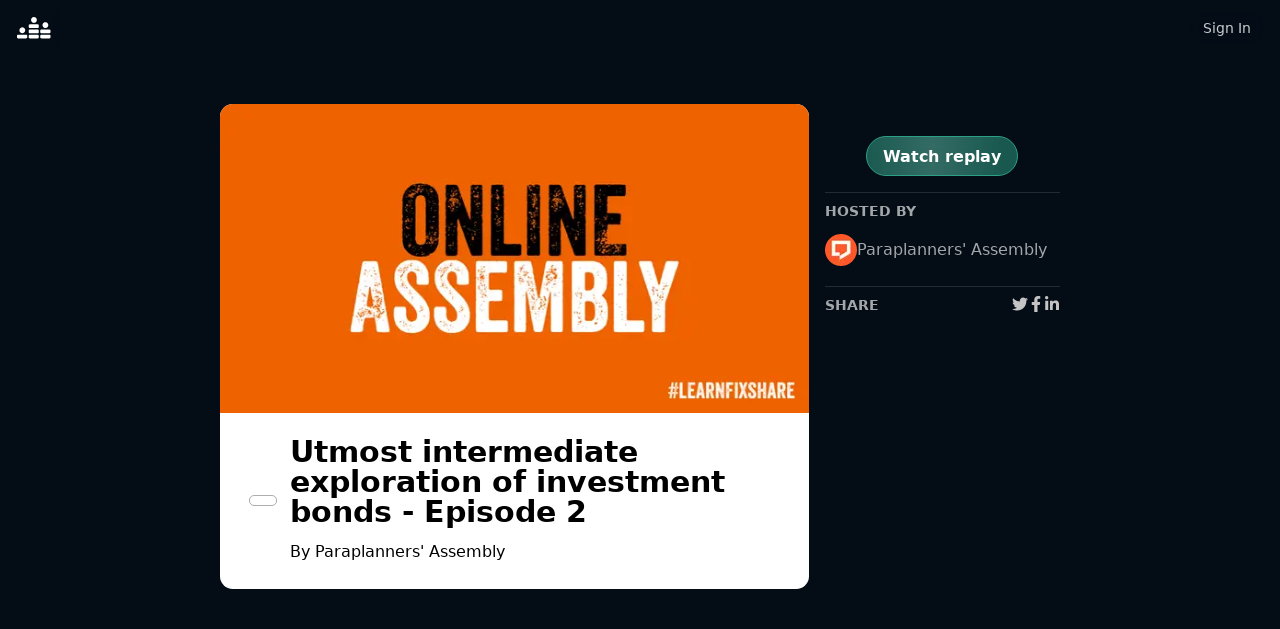

--- FILE ---
content_type: text/html; charset=utf-8
request_url: https://www.crowdcast.io/c/howwow-utmost7_1
body_size: 20485
content:
<!DOCTYPE html><html lang="en"><head><meta charSet="utf-8" data-next-head=""/><meta name="viewport" content="initial-scale=1.0, width=device-width" data-next-head=""/><meta property="fb:app_id" content="181490605365680" data-next-head=""/><meta property="og:locale" content="en_US" data-next-head=""/><title data-next-head="">Utmost intermediate exploration of investment bonds - Episode 2 - crowdcast</title><meta name="robots" content="index,follow" data-next-head=""/><meta name="googlebot" content="index,follow" data-next-head=""/><meta name="description" content="Register now for Utmost intermediate exploration of investment bonds - Episode 2 on crowdcast, scheduled to go live on August 21, 2019, 01:00 PM GMT+1." data-next-head=""/><meta name="twitter:card" content="summary_large_image" data-next-head=""/><meta name="twitter:site" content="@crowdcastHQ" data-next-head=""/><meta name="twitter:creator" content="@crowdcastHQ" data-next-head=""/><meta property="og:title" content="Utmost intermediate exploration of investment bonds - Episode 2" data-next-head=""/><meta property="og:description" content="Register now for Utmost intermediate exploration of investment bonds - Episode 2 on crowdcast, scheduled to go live on August 21, 2019, 01:00 PM GMT+1." data-next-head=""/><meta property="og:url" content="https://crowdcast.io/c/howwow-utmost7_1" data-next-head=""/><meta property="og:type" content="website" data-next-head=""/><meta property="og:image" content="https://cc-user-media-prod.s3.amazonaws.com/-KH-nkz3YxPnuZ_tjPts/event-cover-4938" data-next-head=""/><meta property="og:image:alt" content="Utmost intermediate exploration of investment bonds - Episode 2" data-next-head=""/><meta property="og:image:width" content="1280" data-next-head=""/><meta property="og:image:height" content="720" data-next-head=""/><meta property="og:site_name" content="crowdcast" data-next-head=""/><link rel="canonical" href="https://crowdcast.io/c/howwow-utmost7_1" data-next-head=""/><meta name="twitter:label1" content="Date" data-next-head=""/><meta name="twitter:data1" content="August 21, 2019, 01:00 PM GMT+1" data-next-head=""/><meta name="twitter:data2" content="Paraplanners&#x27; Assembly" data-next-head=""/><meta name="twitter:label2" content="Who" data-next-head=""/><script type="application/ld+json" data-next-head="">{
    "@context": "https://schema.org",
    "@type": "Article",
    "mainEntityOfPage": {
      "@type": "WebPage",
      "@id": "https://crowdcast.io/c/howwow-utmost7_1"
    },
    "headline": "Utmost intermediate exploration of investment bonds - Episode 2",
    "image": [
      "https://cc-user-media-prod.s3.amazonaws.com/-KH-nkz3YxPnuZ_tjPts/event-cover-4938"
     ],
    "datePublished": "2019-08-21T13:00:00.000Z",
    "dateModified": "2019-08-21T13:00:00.000Z",
    "author": {"@type": "Person","name": "Paraplanners' Assembly"},
    "publisher": {
      "@type": "Organization",
      "name": "crowdcast",
      "logo": {
        "@type": "ImageObject",
        "url": "/static/favicon.ico"
      }
    },
    "description": "Register now for Utmost intermediate exploration of investment bonds - Episode 2 on crowdcast, scheduled to go live on August 21, 2019, 01:00 PM GMT+1."
  }</script><link rel="stylesheet" href="https://use.typekit.net/cai5hqw.css"/><link rel="apple-touch-icon" sizes="180x180" href="/static/apple-touch-icon.png"/><link rel="icon" type="image/png" sizes="32x32" href="/static/favicon-32x32.png"/><link rel="icon" type="image/png" sizes="16x16" href="/static/favicon-16x16.png"/><link rel="manifest" href="/static/site.webmanifest"/><link rel="mask-icon" href="/static/safari-pinned-tab.svg" color="#5bbad5"/><link rel="shortcut icon" href="/static/favicon.ico"/><meta name="msapplication-TileColor" content="#2b5797"/><meta name="theme-color" content="#ffffff"/><link rel="preload" href="/_next/static/chunks/2273365802992936.css" as="style"/><link rel="stylesheet" href="/_next/static/chunks/2273365802992936.css" data-n-g=""/><link rel="preload" href="/_next/static/chunks/de8869eb1205dd13.css" as="style"/><link rel="stylesheet" href="/_next/static/chunks/de8869eb1205dd13.css" data-n-p=""/><link rel="preload" href="/_next/static/chunks/ff3d59e1b5b9fe75.css" as="style"/><link rel="stylesheet" href="/_next/static/chunks/ff3d59e1b5b9fe75.css" data-n-p=""/><noscript data-n-css=""></noscript><script src="/_next/static/chunks/a373f32d2c05a6ce.js" defer=""></script><script src="/_next/static/chunks/4edda8fe79ff1f1b.js" defer=""></script><script src="/_next/static/chunks/e201a3903a919dd4.js" defer=""></script><script src="/_next/static/chunks/6ec6af5a84666b49.js" defer=""></script><script src="/_next/static/chunks/6b7b19604a6be613.js" defer=""></script><script src="/_next/static/chunks/c49ce2c50e4b3755.js" defer=""></script><script src="/_next/static/chunks/e4db9fbf652c279d.js" defer=""></script><script src="/_next/static/chunks/b3962f647c46872e.js" defer=""></script><script src="/_next/static/chunks/a898e225b3fced68.js" defer=""></script><script src="/_next/static/chunks/ff028042c1e8dc84.js" defer=""></script><script src="/_next/static/chunks/68ce28a72441b299.js" defer=""></script><script src="/_next/static/chunks/e8089cab83bc2fcc.js" defer=""></script><script src="/_next/static/chunks/05a48b631c5cdaab.js" defer=""></script><script src="/_next/static/chunks/470d98c686101b16.js" defer=""></script><script src="/_next/static/chunks/030966b5996cbb59.js" defer=""></script><script src="/_next/static/chunks/771172c11ec23172.js" defer=""></script><script src="/_next/static/chunks/5be537be41e7967b.js" defer=""></script><script src="/_next/static/chunks/e3088fc17455713e.js" defer=""></script><script src="/_next/static/chunks/5c2bad8dfe7a93b3.js" defer=""></script><script src="/_next/static/chunks/9082cd1339728904.js" defer=""></script><script src="/_next/static/chunks/7284512b9947c66b.js" defer=""></script><script src="/_next/static/chunks/4f7a16895f5935f1.js" defer=""></script><script src="/_next/static/chunks/90b1e98fedecaa58.js" defer=""></script><script src="/_next/static/chunks/472cb2fe582dd90f.js" defer=""></script><script src="/_next/static/chunks/8fcfea90f95a9d36.js" defer=""></script><script src="/_next/static/chunks/2a9016437b36744e.js" defer=""></script><script src="/_next/static/chunks/turbopack-fee994f722266b72.js" defer=""></script><script src="/_next/static/chunks/2d0cde352b533882.js" defer=""></script><script src="/_next/static/chunks/d6f6e58f196878ad.js" defer=""></script><script src="/_next/static/chunks/13b9c57ea16c60c2.js" defer=""></script><script src="/_next/static/chunks/e6551aa6efcedda7.js" defer=""></script><script src="/_next/static/chunks/345e987251373d85.js" defer=""></script><script src="/_next/static/chunks/775639f175cdd2a0.js" defer=""></script><script src="/_next/static/chunks/766485d00983bc21.js" defer=""></script><script src="/_next/static/chunks/f4dc05d5d2a004c7.js" defer=""></script><script src="/_next/static/chunks/9dbe40929d257b93.js" defer=""></script><script src="/_next/static/chunks/e88d60dc9086af90.js" defer=""></script><script src="/_next/static/chunks/1482f1876a2ebc50.js" defer=""></script><script src="/_next/static/chunks/aba3168055d38985.js" defer=""></script><script src="/_next/static/chunks/21ac948fbcd58256.js" defer=""></script><script src="/_next/static/chunks/9ac37ee5643d3d46.js" defer=""></script><script src="/_next/static/chunks/b007bea5fd58249d.js" defer=""></script><script src="/_next/static/chunks/982185157f5f561a.js" defer=""></script><script src="/_next/static/chunks/a2c4c274a3da6842.js" defer=""></script><script src="/_next/static/chunks/f87c9cfad16a2361.js" defer=""></script><script src="/_next/static/chunks/80808be85c372b04.js" defer=""></script><script src="/_next/static/chunks/a585b3e2408f777d.js" defer=""></script><script src="/_next/static/chunks/8886c746a38a9563.js" defer=""></script><script src="/_next/static/chunks/afaed5cb925df8b2.js" defer=""></script><script src="/_next/static/chunks/be6515da44b57a4f.js" defer=""></script><script src="/_next/static/chunks/feef801f77745b75.js" defer=""></script><script src="/_next/static/chunks/8be269956c0ac37c.js" defer=""></script><script src="/_next/static/chunks/df9c3a58b0f6d7f0.js" defer=""></script><script src="/_next/static/chunks/3fafa21222e44cab.js" defer=""></script><script src="/_next/static/chunks/91ae1cb80da4fcb2.js" defer=""></script><script src="/_next/static/chunks/45498faf52e1af1c.js" defer=""></script><script src="/_next/static/chunks/d830468fc290a280.js" defer=""></script><script src="/_next/static/chunks/7abd96a1b4fb58cb.js" defer=""></script><script src="/_next/static/chunks/f61232e242cfb02e.js" defer=""></script><script src="/_next/static/chunks/bf58b5301c6d6487.js" defer=""></script><script src="/_next/static/chunks/8f26b97429f5ce9f.js" defer=""></script><script src="/_next/static/chunks/faff8157452120b2.js" defer=""></script><script src="/_next/static/chunks/65ff6a13a4be6c09.js" defer=""></script><script src="/_next/static/chunks/ba4781deec4ef1e5.js" defer=""></script><script src="/_next/static/chunks/be691c155157bbd2.js" defer=""></script><script src="/_next/static/chunks/e0fc76d486e7ed8b.js" defer=""></script><script src="/_next/static/chunks/0261895ae0508e41.js" defer=""></script><script src="/_next/static/chunks/edf5bd4b95971d07.js" defer=""></script><script src="/_next/static/chunks/b3133f8eb7daba76.js" defer=""></script><script src="/_next/static/chunks/cdfd6e10b79ce599.js" defer=""></script><script src="/_next/static/chunks/0a285f516bf78008.js" defer=""></script><script src="/_next/static/chunks/c1494c11f45815c1.js" defer=""></script><script src="/_next/static/chunks/cbaeee7d7426b301.js" defer=""></script><script src="/_next/static/chunks/6d1f76a8f1d9fc01.js" defer=""></script><script src="/_next/static/chunks/792cfbbd1c96abb5.js" defer=""></script><script src="/_next/static/chunks/a51d4e55f3f7a65e.js" defer=""></script><script src="/_next/static/chunks/4f104417c34a21e9.js" defer=""></script><script src="/_next/static/chunks/6a88d82ba3da30b4.js" defer=""></script><script src="/_next/static/chunks/0c7392a23ac1934f.js" defer=""></script><script src="/_next/static/chunks/d5d2b91f7c8d8139.js" defer=""></script><script src="/_next/static/chunks/cca7b1949575f58b.js" defer=""></script><script src="/_next/static/chunks/a6418f11e43a137a.js" defer=""></script><script src="/_next/static/chunks/turbopack-d6d41b9f40e7ba79.js" defer=""></script><script src="/_next/static/fYnaXBZX2zNkcy2ARPN_J/_ssgManifest.js" defer=""></script><script src="/_next/static/fYnaXBZX2zNkcy2ARPN_J/_buildManifest.js" defer=""></script></head><body class="notranslate"><div id="__next"><style data-emotion="css-global 1yibh87">.avatar-image-wrapper img{border-radius:50%;}</style><style data-emotion="css-global 1cbazui">#nprogress{pointer-events:none;}#nprogress .bar{background:#EC5F3E;position:fixed;z-index:1031;top:0;left:0;width:100%;height:2px;}#nprogress .peg{display:block;position:absolute;right:0px;width:100px;height:100%;box-shadow:0 0 10px #EC5F3E,0 0 5px #EC5F3E;opacity:1;-webkit-transform:rotate(3deg) translate(0px, -4px);-moz-transform:rotate(3deg) translate(0px, -4px);-ms-transform:rotate(3deg) translate(0px, -4px);transform:rotate(3deg) translate(0px, -4px);}#nprogress .spinner{display:block;position:fixed;z-index:1031;top:15px;right:15px;}#nprogress .spinner-icon{width:18px;height:18px;box-sizing:border-box;border:solid 2px transparent;border-top-color:#EC5F3E;border-left-color:#EC5F3E;border-radius:50%;-webkit-animation:nprogress-spinner 400ms linear infinite;animation:nprogress-spinner 400ms linear infinite;}.nprogress-custom-parent{overflow:hidden;position:relative;}.nprogress-custom-parent #nprogress .spinner{position:absolute;}.nprogress-custom-parent #nprogress .bar{position:absolute;}@-webkit-keyframes nprogress-spinner{0%{-webkit-transform:rotate(0deg);-moz-transform:rotate(0deg);-ms-transform:rotate(0deg);transform:rotate(0deg);}100%{-webkit-transform:rotate(360deg);-moz-transform:rotate(360deg);-ms-transform:rotate(360deg);transform:rotate(360deg);}}@keyframes nprogress-spinner{0%{-webkit-transform:rotate(0deg);-moz-transform:rotate(0deg);-ms-transform:rotate(0deg);transform:rotate(0deg);}100%{-webkit-transform:rotate(360deg);-moz-transform:rotate(360deg);-ms-transform:rotate(360deg);transform:rotate(360deg);}}</style><style data-emotion="css 1hyfx7x">.css-1hyfx7x{display:none;}</style><div id="cjblock" style="position:absolute;top:0;left:0;z-index:2000;width:100%;height:100%" class="css-1hyfx7x"></div><style data-emotion="css-global 1a6lx0m">:host,:root,[data-theme]{--chakra-ring-inset:var(--chakra-empty,/*!*/ /*!*/);--chakra-ring-offset-width:0px;--chakra-ring-offset-color:#fff;--chakra-ring-color:rgba(66, 153, 225, 0.6);--chakra-ring-offset-shadow:0 0 #0000;--chakra-ring-shadow:0 0 #0000;--chakra-space-x-reverse:0;--chakra-space-y-reverse:0;--chakra-colors-transparent:transparent;--chakra-colors-current:currentColor;--chakra-colors-black:#000000;--chakra-colors-white:#FFFFFF;--chakra-colors-whiteAlpha-50:rgba(255, 255, 255, 0.04);--chakra-colors-whiteAlpha-100:rgba(255, 255, 255, 0.06);--chakra-colors-whiteAlpha-200:rgba(255, 255, 255, 0.08);--chakra-colors-whiteAlpha-300:rgba(255, 255, 255, 0.16);--chakra-colors-whiteAlpha-400:rgba(255, 255, 255, 0.24);--chakra-colors-whiteAlpha-500:rgba(255, 255, 255, 0.36);--chakra-colors-whiteAlpha-600:rgba(255, 255, 255, 0.48);--chakra-colors-whiteAlpha-700:rgba(255, 255, 255, 0.64);--chakra-colors-whiteAlpha-800:rgba(255, 255, 255, 0.80);--chakra-colors-whiteAlpha-900:rgba(255, 255, 255, 0.92);--chakra-colors-blackAlpha-50:rgba(0, 0, 0, 0.04);--chakra-colors-blackAlpha-100:rgba(0, 0, 0, 0.06);--chakra-colors-blackAlpha-200:rgba(0, 0, 0, 0.08);--chakra-colors-blackAlpha-300:rgba(0, 0, 0, 0.16);--chakra-colors-blackAlpha-400:rgba(0, 0, 0, 0.24);--chakra-colors-blackAlpha-500:rgba(0, 0, 0, 0.36);--chakra-colors-blackAlpha-600:rgba(0, 0, 0, 0.48);--chakra-colors-blackAlpha-700:rgba(0, 0, 0, 0.64);--chakra-colors-blackAlpha-800:rgba(0, 0, 0, 0.80);--chakra-colors-blackAlpha-900:rgba(0, 0, 0, 0.92);--chakra-colors-gray-50:#F2F2F2;--chakra-colors-gray-100:#DBDBDB;--chakra-colors-gray-200:#C4C4C4;--chakra-colors-gray-300:#ADADAD;--chakra-colors-gray-400:#969696;--chakra-colors-gray-500:#808080;--chakra-colors-gray-600:#666666;--chakra-colors-gray-700:#4D4D4D;--chakra-colors-gray-800:#333333;--chakra-colors-gray-850:#292929;--chakra-colors-gray-900:#1A1A1A;--chakra-colors-red-50:#FCE9EB;--chakra-colors-red-100:#F6C1C7;--chakra-colors-red-200:#F099A3;--chakra-colors-red-300:#EA717F;--chakra-colors-red-400:#E4495B;--chakra-colors-red-500:#DE2137;--chakra-colors-red-600:#B21A2C;--chakra-colors-red-700:#851421;--chakra-colors-red-800:#590D16;--chakra-colors-red-900:#2C070B;--chakra-colors-orange-50:#FDECE8;--chakra-colors-orange-100:#F9C9BE;--chakra-colors-orange-200:#F4A694;--chakra-colors-orange-300:#F0846A;--chakra-colors-orange-400:#EC6141;--chakra-colors-orange-500:#E83F17;--chakra-colors-orange-600:#BA3212;--chakra-colors-orange-700:#8B260E;--chakra-colors-orange-800:#5D1909;--chakra-colors-orange-900:#2E0D05;--chakra-colors-yellow-50:#FFFFF0;--chakra-colors-yellow-100:#FEFCBF;--chakra-colors-yellow-200:#FAF089;--chakra-colors-yellow-300:#F6E05E;--chakra-colors-yellow-400:#ECC94B;--chakra-colors-yellow-500:#D69E2E;--chakra-colors-yellow-600:#B7791F;--chakra-colors-yellow-700:#975A16;--chakra-colors-yellow-800:#744210;--chakra-colors-yellow-900:#5F370E;--chakra-colors-green-50:#F0FFF4;--chakra-colors-green-100:#C6F6D5;--chakra-colors-green-200:#9AE6B4;--chakra-colors-green-300:#68D391;--chakra-colors-green-400:#48BB78;--chakra-colors-green-500:#38A169;--chakra-colors-green-600:#2F855A;--chakra-colors-green-700:#276749;--chakra-colors-green-800:#22543D;--chakra-colors-green-900:#1C4532;--chakra-colors-teal-50:#EBFAF6;--chakra-colors-teal-100:#C7F0E6;--chakra-colors-teal-200:#A3E6D6;--chakra-colors-teal-300:#7FDCC6;--chakra-colors-teal-400:#5BD2B6;--chakra-colors-teal-500:#37C8A6;--chakra-colors-teal-600:#2CA085;--chakra-colors-teal-700:#217864;--chakra-colors-teal-800:#165042;--chakra-colors-teal-900:#0B2821;--chakra-colors-blue-50:#E9F2FB;--chakra-colors-blue-100:#C1D9F5;--chakra-colors-blue-200:#9AC1EF;--chakra-colors-blue-300:#72A9E8;--chakra-colors-blue-400:#4B90E2;--chakra-colors-blue-500:#2378DC;--chakra-colors-blue-600:#1C60B0;--chakra-colors-blue-700:#154884;--chakra-colors-blue-800:#0E3058;--chakra-colors-blue-900:#07182C;--chakra-colors-cyan-50:#EDFDFD;--chakra-colors-cyan-100:#C4F1F9;--chakra-colors-cyan-200:#9DECF9;--chakra-colors-cyan-300:#76E4F7;--chakra-colors-cyan-400:#0BC5EA;--chakra-colors-cyan-500:#00B5D8;--chakra-colors-cyan-600:#00A3C4;--chakra-colors-cyan-700:#0987A0;--chakra-colors-cyan-800:#086F83;--chakra-colors-cyan-900:#065666;--chakra-colors-purple-50:#F2EDF7;--chakra-colors-purple-100:#DBCDEA;--chakra-colors-purple-200:#C5ADDC;--chakra-colors-purple-300:#AE8CCF;--chakra-colors-purple-400:#976CC1;--chakra-colors-purple-500:#804CB3;--chakra-colors-purple-600:#663D8F;--chakra-colors-purple-700:#4D2D6C;--chakra-colors-purple-800:#331E48;--chakra-colors-purple-900:#1A0F24;--chakra-colors-pink-50:#FFF5F7;--chakra-colors-pink-100:#FED7E2;--chakra-colors-pink-200:#FBB6CE;--chakra-colors-pink-300:#F687B3;--chakra-colors-pink-400:#ED64A6;--chakra-colors-pink-500:#D53F8C;--chakra-colors-pink-600:#B83280;--chakra-colors-pink-700:#97266D;--chakra-colors-pink-800:#702459;--chakra-colors-pink-900:#521B41;--chakra-colors-linkedin-50:#E8F4F9;--chakra-colors-linkedin-100:#CFEDFB;--chakra-colors-linkedin-200:#9BDAF3;--chakra-colors-linkedin-300:#68C7EC;--chakra-colors-linkedin-400:#34B3E4;--chakra-colors-linkedin-500:#00A0DC;--chakra-colors-linkedin-600:#008CC9;--chakra-colors-linkedin-700:#0077B5;--chakra-colors-linkedin-800:#005E93;--chakra-colors-linkedin-900:#004471;--chakra-colors-facebook-50:#E8F4F9;--chakra-colors-facebook-100:#D9DEE9;--chakra-colors-facebook-200:#B7C2DA;--chakra-colors-facebook-300:#6482C0;--chakra-colors-facebook-400:#4267B2;--chakra-colors-facebook-500:#385898;--chakra-colors-facebook-600:#314E89;--chakra-colors-facebook-700:#29487D;--chakra-colors-facebook-800:#223B67;--chakra-colors-facebook-900:#1E355B;--chakra-colors-messenger-50:#D0E6FF;--chakra-colors-messenger-100:#B9DAFF;--chakra-colors-messenger-200:#A2CDFF;--chakra-colors-messenger-300:#7AB8FF;--chakra-colors-messenger-400:#2E90FF;--chakra-colors-messenger-500:#0078FF;--chakra-colors-messenger-600:#0063D1;--chakra-colors-messenger-700:#0052AC;--chakra-colors-messenger-800:#003C7E;--chakra-colors-messenger-900:#002C5C;--chakra-colors-whatsapp-50:#dffeec;--chakra-colors-whatsapp-100:#b9f5d0;--chakra-colors-whatsapp-200:#90edb3;--chakra-colors-whatsapp-300:#65e495;--chakra-colors-whatsapp-400:#3cdd78;--chakra-colors-whatsapp-500:#22c35e;--chakra-colors-whatsapp-600:#179848;--chakra-colors-whatsapp-700:#0c6c33;--chakra-colors-whatsapp-800:#01421c;--chakra-colors-whatsapp-900:#001803;--chakra-colors-twitter-50:#E5F4FD;--chakra-colors-twitter-100:#C8E9FB;--chakra-colors-twitter-200:#A8DCFA;--chakra-colors-twitter-300:#83CDF7;--chakra-colors-twitter-400:#57BBF5;--chakra-colors-twitter-500:#1DA1F2;--chakra-colors-twitter-600:#1A94DA;--chakra-colors-twitter-700:#1681BF;--chakra-colors-twitter-800:#136B9E;--chakra-colors-twitter-900:#0D4D71;--chakra-colors-telegram-50:#E3F2F9;--chakra-colors-telegram-100:#C5E4F3;--chakra-colors-telegram-200:#A2D4EC;--chakra-colors-telegram-300:#7AC1E4;--chakra-colors-telegram-400:#47A9DA;--chakra-colors-telegram-500:#0088CC;--chakra-colors-telegram-600:#007AB8;--chakra-colors-telegram-700:#006BA1;--chakra-colors-telegram-800:#005885;--chakra-colors-telegram-900:#003F5E;--chakra-colors-brand-orange:#EC5F3E;--chakra-colors-brand-yellow:#F9CA3F;--chakra-colors-brand-purple:#7847A8;--chakra-colors-brand-teal:#44CCAD;--chakra-colors-brand-tealDark:#30b092;--chakra-colors-brand-tealLight:#4cffd6;--chakra-colors-brand-tealDarkBG:#2ca08585;--chakra-colors-brand-blue:#4A90E2;--chakra-colors-brand-red:#E55061;--chakra-colors-solid-sky:#3EACE4;--chakra-colors-transWhite-10:rgba(255, 255, 255, 0.10);--chakra-colors-chat-active:rgba(255, 255, 255, 0.11);--chakra-colors-chat-default:rgba(255, 255, 255, 0.07);--chakra-colors-radio-500:#4A90E2;--chakra-colors-polls-bg:rgba(255, 255, 255, 0.1);--chakra-colors-host-500:rgba(155, 81, 224, 1);--chakra-colors-host-600:rgba(155, 81, 224, 1);--chakra-colors-host-chat:rgba(155, 81, 224, 0.3);--chakra-colors-collaborator-400:rgba(68, 204, 173, 0.8);--chakra-colors-collaborator-500:rgba(68, 204, 173, 1);--chakra-colors-collaborator-600:rgba(68, 204, 173, 1);--chakra-colors-collaborator-chat:rgba(68, 204, 173, 0.3);--chakra-colors-moderator-500:rgba(143, 122, 57, 1);--chakra-colors-moderator-600:rgba(143, 122, 57, 1);--chakra-colors-moderator-chat:rgba(143, 122, 57, 0.3);--chakra-colors-speaker-500:rgba(74, 145, 226, 1);--chakra-colors-speaker-600:rgba(74, 145, 226, 1);--chakra-colors-speaker-chat:rgba(74, 145, 226, 0.3);--chakra-colors-gradient-warmth:linear-gradient(98.42deg, #EC5F3E 4.14%, #DB3C88 94.29%);--chakra-colors-gradient-ocean:linear-gradient(107.31deg, #2A1341 28.86%, #15386C 104.06%);--chakra-colors-gradient-spring:linear-gradient(104.61deg, #448BCC 8.22%, #2FC38E 82.6%);--chakra-colors-gradient-sky:linear-gradient(98.42deg, #3E8EEC 4.14%, #3CC8DB 94.29%);--chakra-colors-gradient-midnight:linear-gradient(98.42deg, #653CDB 4.14%, #B263B4 94.29%);--chakra-colors-gradient-peach:linear-gradient(121.29deg, #FDF0EB 67.86%, #FEFBE4 92.21%);--chakra-colors-gradient-shimmer:radial-gradient(54.08% 113.48% at 0% 100%, rgba(216, 45, 219, 0.17) 0%, rgba(255, 255, 255, 0) 100%),radial-gradient(64.69% 135.74% at 88.22% 3.43%, rgba(45, 219, 125, 0.17) 0%, rgba(255, 255, 255, 0) 100%),radial-gradient(58.61% 122.96% at 91.62% 87.78%, rgba(80, 45, 219, 0.17) 0%, rgba(255, 255, 255, 0) 100%),radial-gradient(25.11% 52.69% at 7.9% 17.87%, rgba(45, 156, 219, 0.17) 0%, rgba(255, 255, 255, 0) 100%),#FFFFFF;--chakra-colors-gradient-shimmerFade:linear-gradient(180deg, rgba(255, 255, 255, 0) 45.77%, #FFFFFF 73.13%),radial-gradient(54.08% 71.68% at -0.48% 67.51%, rgba(216, 45, 219, 0.17) 0%, rgba(255, 255, 255, 0) 100%),radial-gradient(64.69% 85.74% at 87.74% 6.5%, rgba(45, 219, 125, 0.17) 0%, rgba(255, 255, 255, 0) 100%),radial-gradient(58.61% 77.67% at 91.14% 59.79%, rgba(80, 45, 219, 0.17) 0%, rgba(255, 255, 255, 0) 100%),radial-gradient(25.11% 33.28% at 7.42% 15.63%, rgba(45, 156, 219, 0.17) 0%, rgba(255, 255, 255, 0) 100%),linear-gradient(0deg, #FFFFFF, #FFFFFF);--chakra-colors-gradient-dark:linear-gradient(96.28deg, rgba(45, 156, 219, 0.15) 0.18%, rgba(155, 81, 224, 0.15) 94.19%),#000000;--chakra-colors-marketing-800:linear-gradient(98.42deg,#e3846e 4.14%,#d67aa6 94.29%);--chakra-colors-marketing-900:linear-gradient(98.42deg, #EC5F3E 4.14%, #DB3C88 94.29%);--chakra-colors-event-bgDefault:rgb(4 12 22);--chakra-borders-none:0;--chakra-borders-1px:1px solid;--chakra-borders-2px:2px solid;--chakra-borders-4px:4px solid;--chakra-borders-8px:8px solid;--chakra-fonts-heading:inter,-apple-system,system-ui,BlinkMacSystemFont,"Segoe UI",Roboto,"Helvetica Neue",Arial,sans-serif;--chakra-fonts-body:inter,-apple-system,system-ui,BlinkMacSystemFont,"Segoe UI",Roboto,"Helvetica Neue",Arial,sans-serif;--chakra-fonts-mono:SFMono-Regular,Menlo,Monaco,Consolas,"Liberation Mono","Courier New",monospace;--chakra-fonts-fancy:sofia-pro,sans-serif;--chakra-fontSizes-3xs:0.45rem;--chakra-fontSizes-2xs:0.625rem;--chakra-fontSizes-xs:0.75rem;--chakra-fontSizes-sm:0.875rem;--chakra-fontSizes-md:1rem;--chakra-fontSizes-lg:1.125rem;--chakra-fontSizes-xl:1.25rem;--chakra-fontSizes-2xl:1.5rem;--chakra-fontSizes-3xl:1.875rem;--chakra-fontSizes-4xl:2.25rem;--chakra-fontSizes-5xl:3rem;--chakra-fontSizes-6xl:4rem;--chakra-fontSizes-7xl:4.5rem;--chakra-fontSizes-8xl:6rem;--chakra-fontSizes-9xl:8rem;--chakra-fontWeights-hairline:100;--chakra-fontWeights-thin:200;--chakra-fontWeights-light:300;--chakra-fontWeights-normal:400;--chakra-fontWeights-medium:500;--chakra-fontWeights-semibold:600;--chakra-fontWeights-bold:700;--chakra-fontWeights-extrabold:800;--chakra-fontWeights-black:900;--chakra-letterSpacings-tighter:-0.05em;--chakra-letterSpacings-tight:-0.025em;--chakra-letterSpacings-normal:0;--chakra-letterSpacings-wide:0.025em;--chakra-letterSpacings-wider:0.05em;--chakra-letterSpacings-widest:0.1em;--chakra-lineHeights-3:.75rem;--chakra-lineHeights-4:1rem;--chakra-lineHeights-5:1.25rem;--chakra-lineHeights-6:1.5rem;--chakra-lineHeights-7:1.75rem;--chakra-lineHeights-8:2rem;--chakra-lineHeights-9:2.25rem;--chakra-lineHeights-10:2.5rem;--chakra-lineHeights-normal:normal;--chakra-lineHeights-none:1;--chakra-lineHeights-shorter:1.25;--chakra-lineHeights-short:1.375;--chakra-lineHeights-base:1.5;--chakra-lineHeights-tall:1.625;--chakra-lineHeights-taller:2;--chakra-radii-none:0;--chakra-radii-sm:0.125rem;--chakra-radii-base:0.25rem;--chakra-radii-md:0.375rem;--chakra-radii-lg:0.5rem;--chakra-radii-xl:0.75rem;--chakra-radii-2xl:1rem;--chakra-radii-3xl:1.5rem;--chakra-radii-full:9999px;--chakra-space-1:0.25rem;--chakra-space-2:0.5rem;--chakra-space-3:0.75rem;--chakra-space-4:1rem;--chakra-space-5:1.25rem;--chakra-space-6:1.5rem;--chakra-space-7:1.75rem;--chakra-space-8:2rem;--chakra-space-9:2.25rem;--chakra-space-10:2.5rem;--chakra-space-12:3rem;--chakra-space-14:3.5rem;--chakra-space-16:4rem;--chakra-space-20:5rem;--chakra-space-24:6rem;--chakra-space-28:7rem;--chakra-space-32:8rem;--chakra-space-36:9rem;--chakra-space-40:10rem;--chakra-space-44:11rem;--chakra-space-48:12rem;--chakra-space-52:13rem;--chakra-space-56:14rem;--chakra-space-60:15rem;--chakra-space-64:16rem;--chakra-space-72:18rem;--chakra-space-80:20rem;--chakra-space-96:24rem;--chakra-space-px:1px;--chakra-space-0-5:0.125rem;--chakra-space-1-5:0.375rem;--chakra-space-2-5:0.625rem;--chakra-space-3-5:0.875rem;--chakra-shadows-xs:0 0 0 1px rgba(0, 0, 0, 0.05);--chakra-shadows-sm:0 1px 2px 0 rgba(0, 0, 0, 0.05);--chakra-shadows-base:0 1px 3px 0 rgba(0, 0, 0, 0.1),0 1px 2px 0 rgba(0, 0, 0, 0.06);--chakra-shadows-md:0 4px 6px -1px rgba(0, 0, 0, 0.1),0 2px 4px -1px rgba(0, 0, 0, 0.06);--chakra-shadows-lg:0 10px 15px -3px rgba(0, 0, 0, 0.1),0 4px 6px -2px rgba(0, 0, 0, 0.05);--chakra-shadows-xl:0 20px 25px -5px rgba(0, 0, 0, 0.1),0 10px 10px -5px rgba(0, 0, 0, 0.04);--chakra-shadows-2xl:0 25px 50px -12px rgba(0, 0, 0, 0.25);--chakra-shadows-outline:0 0 0 3px rgba(66, 153, 225, 0.6);--chakra-shadows-inner:inset 0 2px 4px 0 rgba(0,0,0,0.06);--chakra-shadows-none:none;--chakra-shadows-dark-lg:rgba(0, 0, 0, 0.1) 0px 0px 0px 1px,rgba(0, 0, 0, 0.2) 0px 5px 10px,rgba(0, 0, 0, 0.4) 0px 15px 40px;--chakra-sizes-1:0.25rem;--chakra-sizes-2:0.5rem;--chakra-sizes-3:0.75rem;--chakra-sizes-4:1rem;--chakra-sizes-5:1.25rem;--chakra-sizes-6:1.5rem;--chakra-sizes-7:1.75rem;--chakra-sizes-8:2rem;--chakra-sizes-9:2.25rem;--chakra-sizes-10:2.5rem;--chakra-sizes-12:3rem;--chakra-sizes-14:3.5rem;--chakra-sizes-16:4rem;--chakra-sizes-20:5rem;--chakra-sizes-24:6rem;--chakra-sizes-28:7rem;--chakra-sizes-32:8rem;--chakra-sizes-36:9rem;--chakra-sizes-40:10rem;--chakra-sizes-44:11rem;--chakra-sizes-48:12rem;--chakra-sizes-52:13rem;--chakra-sizes-56:14rem;--chakra-sizes-60:15rem;--chakra-sizes-64:16rem;--chakra-sizes-72:18rem;--chakra-sizes-80:20rem;--chakra-sizes-96:24rem;--chakra-sizes-px:1px;--chakra-sizes-0-5:0.125rem;--chakra-sizes-1-5:0.375rem;--chakra-sizes-2-5:0.625rem;--chakra-sizes-3-5:0.875rem;--chakra-sizes-max:max-content;--chakra-sizes-min:min-content;--chakra-sizes-full:100%;--chakra-sizes-3xs:14rem;--chakra-sizes-2xs:16rem;--chakra-sizes-xs:20rem;--chakra-sizes-sm:24rem;--chakra-sizes-md:28rem;--chakra-sizes-lg:32rem;--chakra-sizes-xl:36rem;--chakra-sizes-2xl:42rem;--chakra-sizes-3xl:48rem;--chakra-sizes-4xl:56rem;--chakra-sizes-5xl:64rem;--chakra-sizes-6xl:72rem;--chakra-sizes-7xl:80rem;--chakra-sizes-8xl:90rem;--chakra-sizes-prose:60ch;--chakra-sizes-container-sm:640px;--chakra-sizes-container-md:768px;--chakra-sizes-container-lg:1024px;--chakra-sizes-container-xl:1280px;--chakra-zIndices-hide:-1;--chakra-zIndices-auto:auto;--chakra-zIndices-base:0;--chakra-zIndices-docked:10;--chakra-zIndices-dropdown:1000;--chakra-zIndices-sticky:1100;--chakra-zIndices-banner:1200;--chakra-zIndices-overlay:1300;--chakra-zIndices-modal:1400;--chakra-zIndices-popover:1500;--chakra-zIndices-skipLink:1600;--chakra-zIndices-toast:1700;--chakra-zIndices-tooltip:1800;--chakra-transition-property-common:background-color,border-color,color,fill,stroke,opacity,box-shadow,transform;--chakra-transition-property-colors:background-color,border-color,color,fill,stroke;--chakra-transition-property-dimensions:width,height;--chakra-transition-property-position:left,right,top,bottom;--chakra-transition-property-background:background-color,background-image,background-position;--chakra-transition-easing-ease-in:cubic-bezier(0.4, 0, 1, 1);--chakra-transition-easing-ease-out:cubic-bezier(0, 0, 0.2, 1);--chakra-transition-easing-ease-in-out:cubic-bezier(0.4, 0, 0.2, 1);--chakra-transition-duration-ultra-fast:50ms;--chakra-transition-duration-faster:100ms;--chakra-transition-duration-fast:150ms;--chakra-transition-duration-normal:200ms;--chakra-transition-duration-slow:300ms;--chakra-transition-duration-slower:400ms;--chakra-transition-duration-ultra-slow:500ms;--chakra-blur-none:0;--chakra-blur-sm:4px;--chakra-blur-base:8px;--chakra-blur-md:12px;--chakra-blur-lg:16px;--chakra-blur-xl:24px;--chakra-blur-2xl:40px;--chakra-blur-3xl:64px;--chakra-breakpoints-base:0em;--chakra-breakpoints-sm:320px;--chakra-breakpoints-md:768px;--chakra-breakpoints-lg:960px;--chakra-breakpoints-xl:1200px;--chakra-breakpoints-2xl:1536px;}.chakra-ui-light :host:not([data-theme]),.chakra-ui-light :root:not([data-theme]),.chakra-ui-light [data-theme]:not([data-theme]),[data-theme=light] :host:not([data-theme]),[data-theme=light] :root:not([data-theme]),[data-theme=light] [data-theme]:not([data-theme]),:host[data-theme=light],:root[data-theme=light],[data-theme][data-theme=light]{--chakra-colors-chakra-body-text:var(--chakra-colors-gray-800);--chakra-colors-chakra-body-bg:var(--chakra-colors-white);--chakra-colors-chakra-border-color:var(--chakra-colors-gray-200);--chakra-colors-chakra-inverse-text:var(--chakra-colors-white);--chakra-colors-chakra-subtle-bg:var(--chakra-colors-gray-100);--chakra-colors-chakra-subtle-text:var(--chakra-colors-gray-600);--chakra-colors-chakra-placeholder-color:var(--chakra-colors-gray-500);}.chakra-ui-dark :host:not([data-theme]),.chakra-ui-dark :root:not([data-theme]),.chakra-ui-dark [data-theme]:not([data-theme]),[data-theme=dark] :host:not([data-theme]),[data-theme=dark] :root:not([data-theme]),[data-theme=dark] [data-theme]:not([data-theme]),:host[data-theme=dark],:root[data-theme=dark],[data-theme][data-theme=dark]{--chakra-colors-chakra-body-text:var(--chakra-colors-whiteAlpha-900);--chakra-colors-chakra-body-bg:var(--chakra-colors-gray-800);--chakra-colors-chakra-border-color:var(--chakra-colors-whiteAlpha-300);--chakra-colors-chakra-inverse-text:var(--chakra-colors-gray-800);--chakra-colors-chakra-subtle-bg:var(--chakra-colors-gray-700);--chakra-colors-chakra-subtle-text:var(--chakra-colors-gray-400);--chakra-colors-chakra-placeholder-color:var(--chakra-colors-whiteAlpha-400);}</style><style data-emotion="css-global fubdgu">html{line-height:1.5;-webkit-text-size-adjust:100%;font-family:system-ui,sans-serif;-webkit-font-smoothing:antialiased;text-rendering:optimizeLegibility;-moz-osx-font-smoothing:grayscale;touch-action:manipulation;}body{position:relative;min-height:100%;margin:0;font-feature-settings:"kern";}:where(*, *::before, *::after){border-width:0;border-style:solid;box-sizing:border-box;word-wrap:break-word;}main{display:block;}hr{border-top-width:1px;box-sizing:content-box;height:0;overflow:visible;}:where(pre, code, kbd,samp){font-family:SFMono-Regular,Menlo,Monaco,Consolas,monospace;font-size:1em;}a{background-color:transparent;color:inherit;-webkit-text-decoration:inherit;text-decoration:inherit;}abbr[title]{border-bottom:none;-webkit-text-decoration:underline;text-decoration:underline;-webkit-text-decoration:underline dotted;-webkit-text-decoration:underline dotted;text-decoration:underline dotted;}:where(b, strong){font-weight:bold;}small{font-size:80%;}:where(sub,sup){font-size:75%;line-height:0;position:relative;vertical-align:baseline;}sub{bottom:-0.25em;}sup{top:-0.5em;}img{border-style:none;}:where(button, input, optgroup, select, textarea){font-family:inherit;font-size:100%;line-height:1.15;margin:0;}:where(button, input){overflow:visible;}:where(button, select){text-transform:none;}:where(
          button::-moz-focus-inner,
          [type="button"]::-moz-focus-inner,
          [type="reset"]::-moz-focus-inner,
          [type="submit"]::-moz-focus-inner
        ){border-style:none;padding:0;}fieldset{padding:0.35em 0.75em 0.625em;}legend{box-sizing:border-box;color:inherit;display:table;max-width:100%;padding:0;white-space:normal;}progress{vertical-align:baseline;}textarea{overflow:auto;}:where([type="checkbox"], [type="radio"]){box-sizing:border-box;padding:0;}input[type="number"]::-webkit-inner-spin-button,input[type="number"]::-webkit-outer-spin-button{-webkit-appearance:none!important;}input[type="number"]{-moz-appearance:textfield;}input[type="search"]{-webkit-appearance:textfield;outline-offset:-2px;}input[type="search"]::-webkit-search-decoration{-webkit-appearance:none!important;}::-webkit-file-upload-button{-webkit-appearance:button;font:inherit;}details{display:block;}summary{display:-webkit-box;display:-webkit-list-item;display:-ms-list-itembox;display:list-item;}template{display:none;}[hidden]{display:none!important;}:where(
          blockquote,
          dl,
          dd,
          h1,
          h2,
          h3,
          h4,
          h5,
          h6,
          hr,
          figure,
          p,
          pre
        ){margin:0;}button{background:transparent;padding:0;}fieldset{margin:0;padding:0;}:where(ol, ul){margin:0;padding:0;}textarea{resize:vertical;}:where(button, [role="button"]){cursor:pointer;}button::-moz-focus-inner{border:0!important;}table{border-collapse:collapse;}:where(h1, h2, h3, h4, h5, h6){font-size:inherit;font-weight:inherit;}:where(button, input, optgroup, select, textarea){padding:0;line-height:inherit;color:inherit;}:where(img, svg, video, canvas, audio, iframe, embed, object){display:block;}:where(img, video){max-width:100%;height:auto;}[data-js-focus-visible] :focus:not([data-focus-visible-added]):not(
          [data-focus-visible-disabled]
        ){outline:none;box-shadow:none;}select::-ms-expand{display:none;}:root,:host{--chakra-vh:100vh;}@supports (height: -webkit-fill-available){:root,:host{--chakra-vh:-webkit-fill-available;}}@supports (height: -moz-fill-available){:root,:host{--chakra-vh:-moz-fill-available;}}@supports (height: 100dvh){:root,:host{--chakra-vh:100dvh;}}</style><style data-emotion="css-global 1cgn62j">body{font-family:var(--chakra-fonts-body);color:var(--chakra-colors-chakra-body-text);background:var(--chakra-colors-chakra-body-bg);transition-property:background-color;transition-duration:var(--chakra-transition-duration-normal);line-height:var(--chakra-lineHeights-base);}*::-webkit-input-placeholder{color:var(--chakra-colors-chakra-placeholder-color);}*::-moz-placeholder{color:var(--chakra-colors-chakra-placeholder-color);}*:-ms-input-placeholder{color:var(--chakra-colors-chakra-placeholder-color);}*::placeholder{color:var(--chakra-colors-chakra-placeholder-color);}*,*::before,::after{border-color:var(--chakra-colors-chakra-border-color);}</style><style data-emotion="css-global fubdgu">html{line-height:1.5;-webkit-text-size-adjust:100%;font-family:system-ui,sans-serif;-webkit-font-smoothing:antialiased;text-rendering:optimizeLegibility;-moz-osx-font-smoothing:grayscale;touch-action:manipulation;}body{position:relative;min-height:100%;margin:0;font-feature-settings:"kern";}:where(*, *::before, *::after){border-width:0;border-style:solid;box-sizing:border-box;word-wrap:break-word;}main{display:block;}hr{border-top-width:1px;box-sizing:content-box;height:0;overflow:visible;}:where(pre, code, kbd,samp){font-family:SFMono-Regular,Menlo,Monaco,Consolas,monospace;font-size:1em;}a{background-color:transparent;color:inherit;-webkit-text-decoration:inherit;text-decoration:inherit;}abbr[title]{border-bottom:none;-webkit-text-decoration:underline;text-decoration:underline;-webkit-text-decoration:underline dotted;-webkit-text-decoration:underline dotted;text-decoration:underline dotted;}:where(b, strong){font-weight:bold;}small{font-size:80%;}:where(sub,sup){font-size:75%;line-height:0;position:relative;vertical-align:baseline;}sub{bottom:-0.25em;}sup{top:-0.5em;}img{border-style:none;}:where(button, input, optgroup, select, textarea){font-family:inherit;font-size:100%;line-height:1.15;margin:0;}:where(button, input){overflow:visible;}:where(button, select){text-transform:none;}:where(
          button::-moz-focus-inner,
          [type="button"]::-moz-focus-inner,
          [type="reset"]::-moz-focus-inner,
          [type="submit"]::-moz-focus-inner
        ){border-style:none;padding:0;}fieldset{padding:0.35em 0.75em 0.625em;}legend{box-sizing:border-box;color:inherit;display:table;max-width:100%;padding:0;white-space:normal;}progress{vertical-align:baseline;}textarea{overflow:auto;}:where([type="checkbox"], [type="radio"]){box-sizing:border-box;padding:0;}input[type="number"]::-webkit-inner-spin-button,input[type="number"]::-webkit-outer-spin-button{-webkit-appearance:none!important;}input[type="number"]{-moz-appearance:textfield;}input[type="search"]{-webkit-appearance:textfield;outline-offset:-2px;}input[type="search"]::-webkit-search-decoration{-webkit-appearance:none!important;}::-webkit-file-upload-button{-webkit-appearance:button;font:inherit;}details{display:block;}summary{display:-webkit-box;display:-webkit-list-item;display:-ms-list-itembox;display:list-item;}template{display:none;}[hidden]{display:none!important;}:where(
          blockquote,
          dl,
          dd,
          h1,
          h2,
          h3,
          h4,
          h5,
          h6,
          hr,
          figure,
          p,
          pre
        ){margin:0;}button{background:transparent;padding:0;}fieldset{margin:0;padding:0;}:where(ol, ul){margin:0;padding:0;}textarea{resize:vertical;}:where(button, [role="button"]){cursor:pointer;}button::-moz-focus-inner{border:0!important;}table{border-collapse:collapse;}:where(h1, h2, h3, h4, h5, h6){font-size:inherit;font-weight:inherit;}:where(button, input, optgroup, select, textarea){padding:0;line-height:inherit;color:inherit;}:where(img, svg, video, canvas, audio, iframe, embed, object){display:block;}:where(img, video){max-width:100%;height:auto;}[data-js-focus-visible] :focus:not([data-focus-visible-added]):not(
          [data-focus-visible-disabled]
        ){outline:none;box-shadow:none;}select::-ms-expand{display:none;}:root,:host{--chakra-vh:100vh;}@supports (height: -webkit-fill-available){:root,:host{--chakra-vh:-webkit-fill-available;}}@supports (height: -moz-fill-available){:root,:host{--chakra-vh:-moz-fill-available;}}@supports (height: 100dvh){:root,:host{--chakra-vh:100dvh;}}</style><style data-emotion="css-global 1rrqhf2">body{background:#040c16;max-height:100vh;overflow-y:hidden;}</style><style data-emotion="css-global 14n90ac">.main-container{height:auto;height:auto;}</style><style data-emotion="css r5b563">.css-r5b563{display:-webkit-box;display:-webkit-flex;display:-ms-flexbox;display:flex;-webkit-align-items:center;-webkit-box-align:center;-ms-flex-align:center;align-items:center;-webkit-box-pack:justify;-webkit-justify-content:space-between;justify-content:space-between;-webkit-flex-direction:row;-ms-flex-direction:row;flex-direction:row;gap:0.5rem;width:100%;height:56px;position:fixed;top:0px;color:var(--chakra-colors-white);background:var(--chakra-colors-transparent);box-shadow:var(--chakra-shadows-none);border-bottom:1px solid transparent;-webkit-transition:background-color 250ms ease-in-out;transition:background-color 250ms ease-in-out;word-break:keep-all;white-space:pre;-webkit-align-content:center;-ms-flex-line-pack:center;align-content:center;-webkit-margin-start:auto;margin-inline-start:auto;-webkit-margin-end:auto;margin-inline-end:auto;padding-top:var(--chakra-space-2);padding-bottom:var(--chakra-space-2);padding-right:var(--chakra-space-4);z-index:99;pointer-events:none;-webkit-backdrop-filter:none;backdrop-filter:none;-webkit-backdrop-filter:none;}.css-r5b563:hover,.css-r5b563[data-hover]{border-bottom:1px solid transparent;}</style><header class="chakra-stack group css-r5b563" aria-label="event header"><style data-emotion="css 1igwmid">.css-1igwmid{display:-webkit-box;display:-webkit-flex;display:-ms-flexbox;display:flex;-webkit-align-items:center;-webkit-box-align:center;-ms-flex-align:center;align-items:center;-webkit-flex-direction:row;-ms-flex-direction:row;flex-direction:row;gap:0.5rem;}</style><div class="chakra-stack css-1igwmid"><div class="flex items-center justify-center ml-2 p-2 pointer-events-auto border border-transparent rounded-lg cursor-pointer hover:bg-white/10 hover:border-white/10 relative max-md:w-[42px] backdrop-blur-sm max-[822px]:bg-black/50 min-[823px]:bg-transparent max-[822px]:hover:bg-black/70"><div class="flex items-center h-full"><style data-emotion="css 179ut3g">.css-179ut3g{width:auto;height:22px;display:inline-block;line-height:1em;-webkit-flex-shrink:0;-ms-flex-negative:0;flex-shrink:0;color:currentColor;cursor:pointer;}</style><style data-emotion="css teod0v">.css-teod0v{width:1em;height:1em;display:inline-block;line-height:1em;-webkit-flex-shrink:0;-ms-flex-negative:0;flex-shrink:0;color:currentColor;vertical-align:middle;width:auto;height:22px;display:inline-block;line-height:1em;-webkit-flex-shrink:0;-ms-flex-negative:0;flex-shrink:0;color:currentColor;cursor:pointer;}</style><svg viewBox="0 0 36 23" focusable="false" class="chakra-icon chakra-icon max-md:scale-[0.84] css-teod0v"><svg style="width:36px;height:23px" viewBox="0 0 36 23" fill="none" xmlns="http://www.w3.org/2000/svg"><path fill-rule="evenodd" clip-rule="evenodd" d="M21.043 3.08322C21.043 4.78604 19.6626 6.16644 17.9598 6.16644C16.2569 6.16644 14.8765 4.78604 14.8765 3.08322C14.8765 1.3804 16.2569 0 17.9598 0C19.6626 0 21.043 1.3804 21.043 3.08322ZM13.5071 7.70808C12.8586 7.70808 12.3329 8.23382 12.3329 8.88235V10.3878C12.3329 11.0364 12.8586 11.5621 13.5071 11.5621H21.9499C22.5984 11.5621 23.1242 11.0364 23.1242 10.3878V8.88235C23.1242 8.23382 22.5984 7.70808 21.9499 7.70808H13.5071ZM12.3329 14.2778C12.3329 13.6293 12.8586 13.1035 13.5071 13.1035H21.9499C22.5984 13.1035 23.1242 13.6293 23.1242 14.2778V15.7833C23.1242 16.4318 22.5984 16.9576 21.9499 16.9576H13.5071C12.8586 16.9576 12.3329 16.4318 12.3329 15.7833V14.2778ZM12.3329 19.6736C12.3329 19.0251 12.8586 18.4993 13.5071 18.4993H21.9499C22.5984 18.4993 23.1242 19.0251 23.1242 19.6736V21.1791C23.1242 21.8276 22.5984 22.3534 21.9499 22.3534H13.5071C12.8586 22.3534 12.3329 21.8276 12.3329 21.1791V19.6736Z" fill="#fff"></path><path fill-rule="evenodd" clip-rule="evenodd" d="M33.1448 8.47885C33.1448 10.1817 31.7644 11.5621 30.0616 11.5621C28.3587 11.5621 26.9783 10.1817 26.9783 8.47885C26.9783 6.77604 28.3587 5.39563 30.0616 5.39563C31.7644 5.39563 33.1448 6.77604 33.1448 8.47885ZM25.84 13.1037C25.1915 13.1037 24.6658 13.6294 24.6658 14.278V15.7835C24.6658 16.432 25.1915 16.9577 25.84 16.9577H34.2828C34.9313 16.9577 35.457 16.432 35.457 15.7835V14.278C35.457 13.6294 34.9313 13.1037 34.2828 13.1037H25.84ZM25.84 18.4992C25.1915 18.4992 24.6658 19.0249 24.6658 19.6734V21.1789C24.6658 21.8275 25.1915 22.3532 25.84 22.3532H34.2828C34.9313 22.3532 35.457 21.8275 35.457 21.1789V19.6734C35.457 19.0249 34.9313 18.4992 34.2828 18.4992H25.84Z" fill="#fff"></path><path fill-rule="evenodd" clip-rule="evenodd" d="M8.71009 13.9579C8.71009 15.5774 7.32969 16.9578 5.62687 16.9578C3.92405 16.9578 2.54365 15.5774 2.54365 13.9579C2.54365 12.1718 3.92405 10.7914 5.62687 10.7914C7.32969 10.7914 8.71009 12.1718 8.71009 13.9579ZM0 19.6737C0 19.0252 0.525736 18.4995 1.17426 18.4995H9.61701C10.2655 18.4995 10.7913 19.0252 10.7913 19.6737V21.1792C10.7913 21.8278 10.2655 22.3535 9.61701 22.3535H1.17426C0.525735 22.3535 0 21.8278 0 21.1792V19.6737Z" fill="#fff"></path></svg></svg></div><div class="flex items-center justify-center h-full opacity-0 absolute inset-0"><style data-emotion="css wx1rje">.css-wx1rje{width:1em;height:1em;display:inline-block;line-height:1em;-webkit-flex-shrink:0;-ms-flex-negative:0;flex-shrink:0;font-size:24px;}</style><svg stroke="currentColor" fill="none" stroke-width="2" viewBox="0 0 24 24" aria-hidden="true" focusable="false" class="chakra-icon css-wx1rje" height="1em" width="1em" xmlns="http://www.w3.org/2000/svg"><path stroke-linecap="round" stroke-linejoin="round" d="M4 8h16M4 16h16"></path></svg></div></div></div><style data-emotion="css 7bblju">.css-7bblju{display:-webkit-box;display:-webkit-flex;display:-ms-flexbox;display:flex;-webkit-align-items:center;-webkit-box-align:center;-ms-flex-align:center;align-items:center;-webkit-box-pack:end;-ms-flex-pack:end;-webkit-justify-content:flex-end;justify-content:flex-end;-webkit-flex-direction:row;-ms-flex-direction:row;flex-direction:row;gap:0px;}</style><div class="chakra-stack dark css-7bblju"><button data-slot="button" data-variant="ghost" data-size="default" class="items-center justify-center gap-2 whitespace-nowrap rounded-full text-sm font-medium transition-all disabled:pointer-events-none disabled:opacity-50 [&amp;_svg]:pointer-events-none [&amp;_svg:not([class*=&quot;size-&quot;])]:size-4 shrink-0 [&amp;_svg]:shrink-0 outline-none focus-visible:border-ring focus-visible:ring-ring/50 focus-visible:ring-[3px] aria-invalid:ring-destructive/20 dark:aria-invalid:ring-destructive/40 aria-invalid:border-destructive backdrop-blur-sm border border-transparent text-primary hover:bg-accent hover:text-accent-foreground dark:hover:bg-accent/50 dark:hover:border-white/10 h-9 px-4 py-2 has-[&gt;svg]:px-3 opacity-80 group-hover:opacity-100 max-md:hidden hidden" aria-busy="false" aria-disabled="false" type="button" aria-haspopup="dialog" aria-expanded="false" aria-controls="radix-:R3a6pvknkm:" data-state="closed">Share</button><button data-slot="button" data-variant="ghost" data-size="sm" class="inline-flex items-center justify-center whitespace-nowrap rounded-full text-sm font-medium transition-all disabled:pointer-events-none disabled:opacity-50 [&amp;_svg]:pointer-events-none [&amp;_svg:not([class*=&quot;size-&quot;])]:size-4 shrink-0 [&amp;_svg]:shrink-0 outline-none focus-visible:border-ring focus-visible:ring-ring/50 focus-visible:ring-[3px] aria-invalid:ring-destructive/20 dark:aria-invalid:ring-destructive/40 aria-invalid:border-destructive border border-transparent text-primary hover:bg-accent hover:text-accent-foreground dark:hover:bg-accent/50 dark:hover:border-white/10 h-8 gap-1.5 px-3 has-[&gt;svg]:px-2.5 opacity-80 group-hover:opacity-100 pointer-events-auto backdrop-blur-sm max-[822px]:bg-black/50 min-[823px]:bg-transparent max-[822px]:hover:bg-black/70" aria-busy="false" aria-disabled="false">Sign In</button></div></header><style data-emotion="css ydcs1s">.css-ydcs1s{min-height:100vh;overflow-x:clip;overflow-y:visible;}</style><main class="main-container css-ydcs1s"><style data-emotion="css 1kc2fu6">.css-1kc2fu6{-webkit-animation:none;animation:none;height:100%;-webkit-margin-start:px;margin-inline-start:px;-webkit-margin-end:px;margin-inline-end:px;border-radius:8px;overflow:visible!important;}</style><div class="chakra-skeleton css-1kc2fu6"><style data-emotion="css u87abm">.css-u87abm{z-index:1;padding-top:calc(3rem + 56px);-webkit-padding-start:1rem;padding-inline-start:1rem;-webkit-padding-end:1rem;padding-inline-end:1rem;-webkit-margin-start:auto;margin-inline-start:auto;-webkit-margin-end:auto;margin-inline-end:auto;max-width:840px;padding-bottom:3rem;}@media screen and (min-width: 768px){.css-u87abm{-webkit-padding-start:0px;padding-inline-start:0px;-webkit-padding-end:0px;padding-inline-end:0px;}}</style><div class="css-u87abm"><style data-emotion="css-global 1naeorr">body{overflow-y:auto!important;}</style><style data-emotion="css pp924y">.css-pp924y{display:-webkit-box;display:-webkit-flex;display:-ms-flexbox;display:flex;-webkit-align-items:flex-start;-webkit-box-align:flex-start;-ms-flex-align:flex-start;align-items:flex-start;-webkit-flex-direction:column-reverse;-ms-flex-direction:column-reverse;flex-direction:column-reverse;--chakra-space-y-reverse:1;--chakra-divide-y-reverse:1;}@media screen and (min-width: 768px){.css-pp924y{-webkit-flex-direction:row;-ms-flex-direction:row;flex-direction:row;}}</style><div class="css-pp924y"><style data-emotion="css c0ctzq">.css-c0ctzq{background-color:var(--chakra-colors-white);min-width:none;max-width:600px;border-radius:0.8rem;-webkit-margin-start:auto;margin-inline-start:auto;-webkit-margin-end:auto;margin-inline-end:auto;overflow:hidden;margin-bottom:var(--chakra-space-4);}@media screen and (min-width: 320px){.css-c0ctzq{min-width:none;}}@media screen and (min-width: 768px){.css-c0ctzq{min-width:500px;}}</style><div class="css-c0ctzq"><style data-emotion="css 8atqhb">.css-8atqhb{width:100%;}</style><div class="css-8atqhb"><style data-emotion="css 1cxkqh7">.css-1cxkqh7{display:-webkit-box;display:-webkit-flex;display:-ms-flexbox;display:flex;-webkit-align-items:center;-webkit-box-align:center;-ms-flex-align:center;align-items:center;-webkit-box-pack:center;-ms-flex-pack:center;-webkit-justify-content:center;justify-content:center;position:relative;}.css-1cxkqh7>span>span{position:relative;}.css-1cxkqh7>span>span>img{position:absolute;}.css-1cxkqh7>span>img{position:relative!important;width:100%!important;height:auto!important;}</style><div class="css-1cxkqh7"><img alt="Cover Photo" loading="lazy" width="600" height="600" decoding="async" data-nimg="1" style="color:transparent;max-width:100%;height:auto" srcSet="/_next/image?url=https%3A%2F%2Fcc-user-media-prod.s3.amazonaws.com%2F-KH-nkz3YxPnuZ_tjPts%2Fevent-cover-4938&amp;w=640&amp;q=75 1x, /_next/image?url=https%3A%2F%2Fcc-user-media-prod.s3.amazonaws.com%2F-KH-nkz3YxPnuZ_tjPts%2Fevent-cover-4938&amp;w=1200&amp;q=75 2x" src="/_next/image?url=https%3A%2F%2Fcc-user-media-prod.s3.amazonaws.com%2F-KH-nkz3YxPnuZ_tjPts%2Fevent-cover-4938&amp;w=1200&amp;q=75"/></div><style data-emotion="css 1aixufu">.css-1aixufu{display:-webkit-box;display:-webkit-flex;display:-ms-flexbox;display:flex;-webkit-align-items:center;-webkit-box-align:center;-ms-flex-align:center;align-items:center;-webkit-flex-direction:row;-ms-flex-direction:row;flex-direction:row;gap:0.5rem;margin-top:1.5rem;width:90%;-webkit-margin-start:auto;margin-inline-start:auto;-webkit-margin-end:auto;margin-inline-end:auto;}</style><div class="chakra-stack css-1aixufu"><style data-emotion="css 1cx81nf">.css-1cx81nf{line-height:2rem;border:var(--chakra-borders-1px);border-color:var(--chakra-colors-gray-300);border-radius:0.5rem;padding:0.5rem 1rem;font-weight:600;text-align:center;cursor:pointer;}@media screen and (min-width: 320px){.css-1cx81nf{padding:0.3rem .8rem;}}.css-1cx81nf:hover,.css-1cx81nf[data-hover]{border-color:var(--chakra-colors-brand-teal);}</style><div title="Add to calendar" class="css-1cx81nf"><style data-emotion="css 1lk0imy">.css-1lk0imy{text-transform:uppercase;font-size:var(--chakra-fontSizes-sm);color:var(--chakra-colors-brand-red);}@media screen and (min-width: 320px){.css-1lk0imy{font-size:var(--chakra-fontSizes-sm);}}@media screen and (min-width: 768px){.css-1lk0imy{font-size:var(--chakra-fontSizes-md);}}</style><p class="chakra-text css-1lk0imy"></p><style data-emotion="css 1m59bda">.css-1m59bda{font-weight:700;font-size:var(--chakra-fontSizes-xl);}@media screen and (min-width: 320px){.css-1m59bda{font-size:var(--chakra-fontSizes-2xl);}}</style><p class="chakra-text css-1m59bda"></p><style data-emotion="css 1e4q3fm">.css-1e4q3fm{font-size:var(--chakra-fontSizes-sm);}@media screen and (min-width: 320px){.css-1e4q3fm{font-size:var(--chakra-fontSizes-sm);}}@media screen and (min-width: 768px){.css-1e4q3fm{font-size:var(--chakra-fontSizes-md);}}</style><p class="chakra-text css-1e4q3fm"></p></div><style data-emotion="css 11ndts1">.css-11ndts1{padding-left:.5rem;}@media screen and (min-width: 320px){.css-11ndts1{padding-left:.5rem;}}@media screen and (min-width: 768px){.css-11ndts1{padding-left:.8rem;}}</style><div class="css-11ndts1"><style data-emotion="css 13brihr">.css-13brihr{text-align:left;}</style><div class="css-13brihr"><style data-emotion="css lj8ryj">.css-lj8ryj{font-family:var(--chakra-fonts-body);margin-bottom:0.8rem;font-weight:700;line-height:1;font-size:var(--chakra-fontSizes-2xl);}@media screen and (min-width: 320px){.css-lj8ryj{font-size:var(--chakra-fontSizes-2xl);}}@media screen and (min-width: 768px){.css-lj8ryj{font-size:var(--chakra-fontSizes-3xl);}}</style><h2 class="chakra-heading css-lj8ryj">Utmost intermediate exploration of investment bonds - Episode 2</h2><p class="chakra-text css-0">By<!-- --> <style data-emotion="css 4g6ai3">.css-4g6ai3{cursor:pointer;}</style><span class="css-4g6ai3">Paraplanners&#x27; Assembly</span></p></div></div></div><style data-emotion="css q4rz1s">.css-q4rz1s{margin-top:1.6rem;margin-bottom:1.6rem;-webkit-margin-start:auto;margin-inline-start:auto;-webkit-margin-end:auto;margin-inline-end:auto;width:95%;}</style><div class="css-q4rz1s"><style data-emotion="css 1j78vls">.css-1j78vls h1{font-size:var(--chakra-fontSizes-5xl);}.css-1j78vls h2{font-size:var(--chakra-fontSizes-4xl);}.css-1j78vls h3{font-size:var(--chakra-fontSizes-3xl);}.css-1j78vls h4{font-size:var(--chakra-fontSizes-2xl);}.css-1j78vls h5{font-size:var(--chakra-fontSizes-xl);}.css-1j78vls h6{font-size:var(--chakra-fontSizes-lg);}.css-1j78vls blockquote{border-left:5px solid #eee;color:var(--chakra-colors-gray-500);font-style:italic;margin:16px 0;padding:10px 20px;}.css-1j78vls button{display:-webkit-box;display:-webkit-flex;display:-ms-flexbox;display:flex;-webkit-box-pack:center;-ms-flex-pack:center;-webkit-justify-content:center;justify-content:center;-webkit-align-items:center;-webkit-box-align:center;-ms-flex-align:center;align-items:center;padding-top:0px;}</style><div class="css-1j78vls"><style data-emotion="css-global 1gmlbov">.markdown-codeblock{background-color:rgba(0, 0, 0, 0.05);font-family:'Inconsolata','Menlo','Consolas',monospace;font-size:16px;padding:20px;}.DraftEditor-root{padding:16px;word-break:break-word;}</style></div></div></div></div><style data-emotion="css 111uxed">.css-111uxed{padding-bottom:var(--chakra-space-8);padding-left:0px;-webkit-margin-start:auto;margin-inline-start:auto;-webkit-margin-end:auto;margin-inline-end:auto;color:#fff;width:100%;}@media screen and (min-width: 768px){.css-111uxed{padding-left:1rem;width:var(--chakra-sizes-2xs);}}</style><div class="css-111uxed"><style data-emotion="css zliwli">.css-zliwli{display:-webkit-box;display:-webkit-flex;display:-ms-flexbox;display:flex;-webkit-align-items:center;-webkit-box-align:center;-ms-flex-align:center;align-items:center;-webkit-box-pack:center;-ms-flex-pack:center;-webkit-justify-content:center;justify-content:center;-webkit-flex-direction:column;-ms-flex-direction:column;flex-direction:column;gap:0.5rem;}</style><div class="chakra-stack css-zliwli"><div class="css-0"><style data-emotion="css 143h8mf">.css-143h8mf{display:-webkit-inline-box;display:-webkit-inline-flex;display:-ms-inline-flexbox;display:inline-flex;-webkit-appearance:none;-moz-appearance:none;-ms-appearance:none;appearance:none;-webkit-align-items:center;-webkit-box-align:center;-ms-flex-align:center;align-items:center;-webkit-box-pack:center;-ms-flex-pack:center;-webkit-justify-content:center;justify-content:center;-webkit-user-select:none;-moz-user-select:none;-ms-user-select:none;user-select:none;white-space:nowrap;vertical-align:middle;outline:2px solid transparent;outline-offset:2px;line-height:1.2;border-radius:20px;font-weight:var(--chakra-fontWeights-semibold);transition-property:var(--chakra-transition-property-common);transition-duration:var(--chakra-transition-duration-normal);height:var(--chakra-sizes-10);min-width:var(--chakra-sizes-10);font-size:var(--chakra-fontSizes-md);-webkit-padding-start:var(--chakra-space-4);padding-inline-start:var(--chakra-space-4);-webkit-padding-end:var(--chakra-space-4);padding-inline-end:var(--chakra-space-4);color:var(--chakra-colors-white);background:#2ca08585;border:1px solid;border-color:var(--chakra-colors-teal-600);-webkit-backdrop-filter:blur(12px);-webkit-backdrop-filter:blur(12px);backdrop-filter:blur(12px);margin-top:2rem;overflow:hidden;visibility:visible;z-index:var(--chakra-zIndices-auto);position:relative;}.css-143h8mf:focus-visible,.css-143h8mf[data-focus-visible]{box-shadow:var(--chakra-shadows-outline);}.css-143h8mf:disabled,.css-143h8mf[disabled],.css-143h8mf[aria-disabled=true],.css-143h8mf[data-disabled]{opacity:0.4;cursor:not-allowed;box-shadow:var(--chakra-shadows-none);}.css-143h8mf:hover,.css-143h8mf[data-hover]{background:var(--chakra-colors-teal-600);}.css-143h8mf:hover:disabled,.css-143h8mf[data-hover]:disabled,.css-143h8mf:hover[disabled],.css-143h8mf[data-hover][disabled],.css-143h8mf:hover[aria-disabled=true],.css-143h8mf[data-hover][aria-disabled=true],.css-143h8mf:hover[data-disabled],.css-143h8mf[data-hover][data-disabled]{background:initial;}.css-143h8mf::after{content:"";top:0px;-webkit-transform:translateX(100%);-moz-transform:translateX(100%);-ms-transform:translateX(100%);transform:translateX(100%);width:100%;height:220px;position:absolute;z-index:1;-webkit-animation:slide 6s infinite;animation:slide 6s infinite;pointer-events:none;opacity:0.15;-webkit-animation-delay:3s;animation-delay:3s;background:linear-gradient(to right, rgba(255,255,255,0) 0%,rgba(255,255,255,0.8) 50%,rgba(128,186,232,0) 99%,rgba(125,185,232,0) 100%);}@-webkit-keyframes slide{0%{-webkit-transform:translateX(-100%);-moz-transform:translateX(-100%);-ms-transform:translateX(-100%);transform:translateX(-100%);}25%{-webkit-transform:translateX(100%);-moz-transform:translateX(100%);-ms-transform:translateX(100%);transform:translateX(100%);}100%{-webkit-transform:translateX(100%);-moz-transform:translateX(100%);-ms-transform:translateX(100%);transform:translateX(100%);}}@keyframes slide{0%{-webkit-transform:translateX(-100%);-moz-transform:translateX(-100%);-ms-transform:translateX(-100%);transform:translateX(-100%);}25%{-webkit-transform:translateX(100%);-moz-transform:translateX(100%);-ms-transform:translateX(100%);transform:translateX(100%);}100%{-webkit-transform:translateX(100%);-moz-transform:translateX(100%);-ms-transform:translateX(100%);transform:translateX(100%);}}</style><button type="button" class="chakra-button css-143h8mf" id="registerForEventButton" aria-label="register for event">Watch replay </button></div><div class="css-8atqhb"><style data-emotion="css 16idd26">.css-16idd26{margin-top:var(--chakra-space-4);padding-bottom:var(--chakra-space-2);border-top:1px solid rgba(255, 255, 255, 0.12);}</style><div class="css-16idd26"><style data-emotion="css f002k1">.css-f002k1{color:var(--chakra-colors-whiteAlpha-700);font-size:var(--chakra-fontSizes-sm);font-weight:700;vertical-align:top;text-transform:uppercase;padding-top:var(--chakra-space-2);}</style><p class="chakra-text css-f002k1">hosted by</p><style data-emotion="css 1yovigt">.css-1yovigt{display:-webkit-box;display:-webkit-flex;display:-ms-flexbox;display:flex;-webkit-align-items:center;-webkit-box-align:center;-ms-flex-align:center;align-items:center;-webkit-flex-direction:row;-ms-flex-direction:row;flex-direction:row;gap:0.5rem;margin-top:var(--chakra-space-3);margin-bottom:var(--chakra-space-3);cursor:pointer;}</style><div class="chakra-stack css-1yovigt"><style data-emotion="css 5a7lyt">.css-5a7lyt{width:32px;height:32px;border-radius:var(--chakra-radii-full);-webkit-flex-shrink:0;-ms-flex-negative:0;flex-shrink:0;}</style><div class="avatar-image-wrapper css-5a7lyt" icon="[object Object]"><img alt="Paraplanners&#x27; Assembly" loading="lazy" width="32" height="32" decoding="async" data-nimg="1" style="color:transparent;object-fit:cover;border:none;width:100%;height:100%" srcSet="/_next/image?url=https%3A%2F%2Fimages-production-crowdcast-lambdas.s3.amazonaws.com%2Forganization%2F81%2Fprofile_image.png&amp;w=32&amp;q=75 1x, /_next/image?url=https%3A%2F%2Fimages-production-crowdcast-lambdas.s3.amazonaws.com%2Forganization%2F81%2Fprofile_image.png&amp;w=64&amp;q=75 2x" src="/_next/image?url=https%3A%2F%2Fimages-production-crowdcast-lambdas.s3.amazonaws.com%2Forganization%2F81%2Fprofile_image.png&amp;w=64&amp;q=75"/></div><style data-emotion="css 19rky3v">.css-19rky3v{color:var(--chakra-colors-whiteAlpha-700);line-height:1.3;}</style><p class="chakra-text css-19rky3v">Paraplanners&#x27; Assembly</p></div></div></div><style data-emotion="css t10eeg">.css-t10eeg{display:-webkit-box;display:-webkit-flex;display:-ms-flexbox;display:flex;-webkit-align-items:start;-webkit-box-align:start;-ms-flex-align:start;align-items:start;-webkit-box-pack:justify;-webkit-justify-content:space-between;justify-content:space-between;-webkit-flex-direction:row;-ms-flex-direction:row;flex-direction:row;gap:0.5rem;width:100%;justify-self:start;margin-top:0px;border-top:1px solid rgba(255, 255, 255, 0.12);}</style><div class="chakra-stack css-t10eeg"><p class="chakra-text css-f002k1">share</p><style data-emotion="css 10i7477">.css-10i7477{display:-webkit-box;display:-webkit-flex;display:-ms-flexbox;display:flex;-webkit-align-items:center;-webkit-box-align:center;-ms-flex-align:center;align-items:center;-webkit-flex-direction:row;-ms-flex-direction:row;flex-direction:row;gap:0.5rem;color:#C4C4C4;padding-top:var(--chakra-space-2);}</style><div class="chakra-stack css-10i7477"><style data-emotion="css 9byr9j">.css-9byr9j{-webkit-transition:-webkit-transform 250ms;transition:transform 250ms;}.css-9byr9j:hover,.css-9byr9j[data-hover]{-webkit-transform:scale(1.1);-moz-transform:scale(1.1);-ms-transform:scale(1.1);transform:scale(1.1);}</style><div class="css-9byr9j"><button class="react-share__ShareButton" style="background-color:transparent;border:none;padding:0;font:inherit;color:inherit;cursor:pointer"><svg stroke="currentColor" fill="currentColor" stroke-width="0" viewBox="0 0 512 512" height="1em" width="1em" xmlns="http://www.w3.org/2000/svg"><path d="M459.37 151.716c.325 4.548.325 9.097.325 13.645 0 138.72-105.583 298.558-298.558 298.558-59.452 0-114.68-17.219-161.137-47.106 8.447.974 16.568 1.299 25.34 1.299 49.055 0 94.213-16.568 130.274-44.832-46.132-.975-84.792-31.188-98.112-72.772 6.498.974 12.995 1.624 19.818 1.624 9.421 0 18.843-1.3 27.614-3.573-48.081-9.747-84.143-51.98-84.143-102.985v-1.299c13.969 7.797 30.214 12.67 47.431 13.319-28.264-18.843-46.781-51.005-46.781-87.391 0-19.492 5.197-37.36 14.294-52.954 51.655 63.675 129.3 105.258 216.365 109.807-1.624-7.797-2.599-15.918-2.599-24.04 0-57.828 46.782-104.934 104.934-104.934 30.213 0 57.502 12.67 76.67 33.137 23.715-4.548 46.456-13.32 66.599-25.34-7.798 24.366-24.366 44.833-46.132 57.827 21.117-2.273 41.584-8.122 60.426-16.243-14.292 20.791-32.161 39.308-52.628 54.253z"></path></svg></button></div><div class="css-9byr9j"><button class="react-share__ShareButton" style="background-color:transparent;border:none;padding:0;font:inherit;color:inherit;cursor:pointer"><svg stroke="currentColor" fill="currentColor" stroke-width="0" viewBox="0 0 320 512" height="1em" width="1em" xmlns="http://www.w3.org/2000/svg"><path d="M279.14 288l14.22-92.66h-88.91v-60.13c0-25.35 12.42-50.06 52.24-50.06h40.42V6.26S260.43 0 225.36 0c-73.22 0-121.08 44.38-121.08 124.72v70.62H22.89V288h81.39v224h100.17V288z"></path></svg></button></div><div class="css-9byr9j"><button class="react-share__ShareButton" style="background-color:transparent;border:none;padding:0;font:inherit;color:inherit;cursor:pointer"><svg stroke="currentColor" fill="currentColor" stroke-width="0" viewBox="0 0 448 512" height="1em" width="1em" xmlns="http://www.w3.org/2000/svg"><path d="M100.28 448H7.4V148.9h92.88zM53.79 108.1C24.09 108.1 0 83.5 0 53.8a53.79 53.79 0 0 1 107.58 0c0 29.7-24.1 54.3-53.79 54.3zM447.9 448h-92.68V302.4c0-34.7-.7-79.2-48.29-79.2-48.29 0-55.69 37.7-55.69 76.7V448h-92.78V148.9h89.08v40.8h1.3c12.4-23.5 42.69-48.3 87.88-48.3 94 0 111.28 61.9 111.28 142.3V448z"></path></svg></button></div></div></div></div></div></div></div></div></main><div class="chakra-slide" style="position:fixed;bottom:0;left:0;right:0;max-width:100vw;z-index:1402;transform:translateX(0px) translateY(100%) translateZ(0)"><style data-emotion="css 12vvihe">.css-12vvihe{position:relative;background:var(--chakra-colors-black);color:var(--chakra-colors-white);padding:2rem;text-align:center;}</style><div class="css-12vvihe"><style data-emotion="css 1c2dezh">.css-1c2dezh{position:absolute;top:var(--chakra-space-2);right:var(--chakra-space-5);}</style><div class="css-1c2dezh"><style data-emotion="css 13otjrl">.css-13otjrl{width:1em;height:1em;display:inline-block;line-height:1em;-webkit-flex-shrink:0;-ms-flex-negative:0;flex-shrink:0;color:currentColor;}</style><style data-emotion="css ikjmp3">.css-ikjmp3{width:1em;height:1em;display:inline-block;line-height:1em;-webkit-flex-shrink:0;-ms-flex-negative:0;flex-shrink:0;color:currentColor;vertical-align:middle;width:1em;height:1em;display:inline-block;line-height:1em;-webkit-flex-shrink:0;-ms-flex-negative:0;flex-shrink:0;color:currentColor;}</style><svg viewBox="0 0 24 24" focusable="false" class="chakra-icon chakra-icon css-ikjmp3"><path fill="currentColor" d="M.439,21.44a1.5,1.5,0,0,0,2.122,2.121L11.823,14.3a.25.25,0,0,1,.354,0l9.262,9.263a1.5,1.5,0,1,0,2.122-2.121L14.3,12.177a.25.25,0,0,1,0-.354l9.263-9.262A1.5,1.5,0,0,0,21.439.44L12.177,9.7a.25.25,0,0,1-.354,0L2.561.44A1.5,1.5,0,0,0,.439,2.561L9.7,11.823a.25.25,0,0,1,0,.354Z"></path></svg></div><style data-emotion="css 1qw3mlv">.css-1qw3mlv{display:-webkit-inline-box;display:-webkit-inline-flex;display:-ms-inline-flexbox;display:inline-flex;-webkit-appearance:none;-moz-appearance:none;-ms-appearance:none;appearance:none;-webkit-align-items:center;-webkit-box-align:center;-ms-flex-align:center;align-items:center;-webkit-box-pack:center;-ms-flex-pack:center;-webkit-justify-content:center;justify-content:center;-webkit-user-select:none;-moz-user-select:none;-ms-user-select:none;user-select:none;position:relative;white-space:nowrap;vertical-align:middle;outline:2px solid transparent;outline-offset:2px;line-height:1.2;border-radius:100px;font-weight:var(--chakra-fontWeights-semibold);transition-property:var(--chakra-transition-property-common);transition-duration:var(--chakra-transition-duration-normal);height:var(--chakra-sizes-10);min-width:var(--chakra-sizes-10);font-size:var(--chakra-fontSizes-md);-webkit-padding-start:var(--chakra-space-4);padding-inline-start:var(--chakra-space-4);-webkit-padding-end:var(--chakra-space-4);padding-inline-end:var(--chakra-space-4);background:var(--chakra-colors-brand-blue);color:var(--chakra-colors-white);}.css-1qw3mlv:focus-visible,.css-1qw3mlv[data-focus-visible]{box-shadow:var(--chakra-shadows-outline);}.css-1qw3mlv:disabled,.css-1qw3mlv[disabled],.css-1qw3mlv[aria-disabled=true],.css-1qw3mlv[data-disabled]{opacity:0.4;cursor:not-allowed;box-shadow:var(--chakra-shadows-none);}.css-1qw3mlv:hover,.css-1qw3mlv[data-hover]{-webkit-text-decoration:underline;text-decoration:underline;}.css-1qw3mlv:hover:disabled,.css-1qw3mlv[data-hover]:disabled,.css-1qw3mlv:hover[disabled],.css-1qw3mlv[data-hover][disabled],.css-1qw3mlv:hover[aria-disabled=true],.css-1qw3mlv[data-hover][aria-disabled=true],.css-1qw3mlv:hover[data-disabled],.css-1qw3mlv[data-hover][data-disabled]{background:initial;}</style><a class="chakra-button css-1qw3mlv" href="https://crowdcast.app.link/?encodedLink=eyJ2ZXJzaW9uIjoidjIiLCJhY3Rpb24iOiJzZXNzaW9uTGluayIsInBheWxvYWQiOnsiZXZlbnRJZCI6IiIsInNlc3Npb25JZCI6MCwidG9rZW4iOiIiLCJyZWZlcmVyIjoiIiwibGVhZEtleSI6IiIsInJlZ2lzdGVyUGFnZVVybCI6IiJ9fQ==">Open in <!-- -->Android<!-- --> app</a><style data-emotion="css 1uwv8x9">.css-1uwv8x9{margin-top:1rem;font-size:1rem;}</style><p class="chakra-text css-1uwv8x9">for a better experience</p></div></div><span></span><span id="__chakra_env" hidden=""></span><section aria-label="Notifications alt+T" tabindex="-1" aria-live="polite" aria-relevant="additions text" aria-atomic="false"></section></div><script id="__NEXT_DATA__" type="application/json">{"props":{"pageProps":{"staticEvent":{"id":"4d3fa5fc-5866-4c2c-8145-d829d2e258f4","title":"Utmost intermediate exploration of investment bonds - Episode 2","event_code":"howwow-utmost7_1","description":"{\"blocks\":[{\"key\":\"f3pe9\",\"text\":\"After last year's online Howwow series with Utmost, we've had more requests for a deeper dive into the workings of investment bonds. So, we're very happy to be working again with Utmost to explore this topic in a three episode series focussing on this topic.\",\"type\":\"unstyled\",\"depth\":0,\"inlineStyleRanges\":[{\"offset\":44,\"length\":7,\"style\":\"BOLD\"}],\"entityRanges\":[{\"offset\":44,\"length\":7,\"key\":0}],\"data\":{}},{\"key\":\"61lgo\",\"text\":\"What's your starting point?\",\"type\":\"unstyled\",\"depth\":0,\"inlineStyleRanges\":[{\"offset\":0,\"length\":27,\"style\":\"BOLD\"}],\"entityRanges\":[],\"data\":{}},{\"key\":\"9f2fu\",\"text\":\"Whether you're dipping your toes into this topic for the first time, or a seasoned investment bond boffin, there's something in this series for you. We've divided the topic into three sessions - basic, intermediate and advanced - so you can select the level you want to watch. However, there are lots of good tips in each session so we'd recommend watching them all.\",\"type\":\"unstyled\",\"depth\":0,\"inlineStyleRanges\":[],\"entityRanges\":[],\"data\":{}},{\"key\":\"e2sms\",\"text\":\"Case studies\",\"type\":\"unstyled\",\"depth\":0,\"inlineStyleRanges\":[{\"offset\":0,\"length\":12,\"style\":\"BOLD\"}],\"entityRanges\":[],\"data\":{}},{\"key\":\"in6m\",\"text\":\"Case studies for episodes 1 - 3 can be found here.  Solutions will be shared on this website after the events.\",\"type\":\"unstyled\",\"depth\":0,\"inlineStyleRanges\":[],\"entityRanges\":[{\"offset\":45,\"length\":4,\"key\":1}],\"data\":{}},{\"key\":\"1s8j3\",\"text\":\"Starring...\",\"type\":\"header-three\",\"depth\":0,\"inlineStyleRanges\":[],\"entityRanges\":[],\"data\":{}},{\"key\":\"ekhst\",\"text\":\"The series will be brought to you by:\",\"type\":\"unstyled\",\"depth\":0,\"inlineStyleRanges\":[],\"entityRanges\":[],\"data\":{}},{\"key\":\"cb2eq\",\"text\":\"📷\",\"type\":\"unstyled\",\"depth\":0,\"inlineStyleRanges\":[],\"entityRanges\":[{\"offset\":0,\"length\":1,\"key\":2}],\"data\":{}},{\"key\":\"bk1jk\",\"text\":\"Richard Allum - MD of The Paraplanners (and manages to run a few paraplanner events, Powwows and Howwows, or something like that)\",\"type\":\"unordered-list-item\",\"depth\":0,\"inlineStyleRanges\":[{\"offset\":0,\"length\":13,\"style\":\"BOLD\"}],\"entityRanges\":[{\"offset\":0,\"length\":13,\"key\":3}],\"data\":{}},{\"key\":\"a0r95\",\"text\":\"Steve Sayer- Utmost Wealth Solutions' Technical Sales Manager with over 20 years’ experience in the international life assurance sector. During this time he has provided tax and trust technical services, specialising in non-domicile and IHT planning. He also has experience of cross-border planning and the development of products for the UK high-net-worth market.\",\"type\":\"unordered-list-item\",\"depth\":0,\"inlineStyleRanges\":[{\"offset\":0,\"length\":11,\"style\":\"BOLD\"}],\"entityRanges\":[{\"offset\":0,\"length\":11,\"key\":4}],\"data\":{}},{\"key\":\"fa8mu\",\"text\":\"So what will we be banging on about?\",\"type\":\"unstyled\",\"depth\":0,\"inlineStyleRanges\":[{\"offset\":0,\"length\":36,\"style\":\"BOLD\"}],\"entityRanges\":[],\"data\":{}},{\"key\":\"23s3q\",\"text\":\"This episode\",\"type\":\"header-three\",\"depth\":0,\"inlineStyleRanges\":[],\"entityRanges\":[],\"data\":{}},{\"key\":\"dc1gg\",\"text\":\"Episode 2: Intermediate exploration of investment bonds on 21 August, 2019\",\"type\":\"unstyled\",\"depth\":0,\"inlineStyleRanges\":[{\"offset\":0,\"length\":74,\"style\":\"BOLD\"}],\"entityRanges\":[{\"offset\":0,\"length\":74,\"key\":5}],\"data\":{}},{\"key\":\"agsi3\",\"text\":\"Part surrenders vs full surrenders\",\"type\":\"unordered-list-item\",\"depth\":0,\"inlineStyleRanges\":[],\"entityRanges\":[],\"data\":{}},{\"key\":\"8aplh\",\"text\":\"Tax due dates\",\"type\":\"unordered-list-item\",\"depth\":0,\"inlineStyleRanges\":[],\"entityRanges\":[],\"data\":{}},{\"key\":\"7lroo\",\"text\":\"Combining part \u0026 full surrenders\",\"type\":\"unordered-list-item\",\"depth\":0,\"inlineStyleRanges\":[],\"entityRanges\":[],\"data\":{}},{\"key\":\"aoq9k\",\"text\":\"Policy years \u0026 tax years\",\"type\":\"unordered-list-item\",\"depth\":0,\"inlineStyleRanges\":[],\"entityRanges\":[],\"data\":{}},{\"key\":\"2kf57\",\"text\":\"Deficiency relief\",\"type\":\"unordered-list-item\",\"depth\":0,\"inlineStyleRanges\":[],\"entityRanges\":[],\"data\":{}},{\"key\":\"37aup\",\"text\":\"Loss of personal allowance\",\"type\":\"unordered-list-item\",\"depth\":0,\"inlineStyleRanges\":[],\"entityRanges\":[],\"data\":{}},{\"key\":\"dhbnl\",\"text\":\"Recent Court rulings on 'disproportionate' cases\",\"type\":\"unordered-list-item\",\"depth\":0,\"inlineStyleRanges\":[],\"entityRanges\":[],\"data\":{}},{\"key\":\"drp4u\",\"text\":\"Personal Portfolio Bonds\",\"type\":\"unordered-list-item\",\"depth\":0,\"inlineStyleRanges\":[],\"entityRanges\":[],\"data\":{}},{\"key\":\"92ul5\",\"text\":\"Assignments\",\"type\":\"unordered-list-item\",\"depth\":0,\"inlineStyleRanges\":[],\"entityRanges\":[],\"data\":{}},{\"key\":\"eb3s9\",\"text\":\"Loans\",\"type\":\"unordered-list-item\",\"depth\":0,\"inlineStyleRanges\":[],\"entityRanges\":[],\"data\":{}},{\"key\":\"dpr9h\",\"text\":\"Airing on 21st August 2019.\",\"type\":\"unstyled\",\"depth\":0,\"inlineStyleRanges\":[{\"offset\":0,\"length\":27,\"style\":\"BOLD\"}],\"entityRanges\":[],\"data\":{}},{\"key\":\"6nd0g\",\"text\":\"\",\"type\":\"header-three\",\"depth\":0,\"inlineStyleRanges\":[],\"entityRanges\":[],\"data\":{}},{\"key\":\"42ovr\",\"text\":\"Upcoming episodes\",\"type\":\"header-three\",\"depth\":0,\"inlineStyleRanges\":[],\"entityRanges\":[],\"data\":{}},{\"key\":\"bqbo\",\"text\":\"Episode 3: Advanced exploration of investment bonds on 28 August, 2019\",\"type\":\"unstyled\",\"depth\":0,\"inlineStyleRanges\":[{\"offset\":0,\"length\":70,\"style\":\"BOLD\"}],\"entityRanges\":[{\"offset\":0,\"length\":70,\"key\":6}],\"data\":{}},{\"key\":\"40glm\",\"text\":\"Disregarded assets\",\"type\":\"unordered-list-item\",\"depth\":0,\"inlineStyleRanges\":[],\"entityRanges\":[],\"data\":{}},{\"key\":\"7qasq\",\"text\":\"Updated top slicing guidance\",\"type\":\"unordered-list-item\",\"depth\":0,\"inlineStyleRanges\":[],\"entityRanges\":[],\"data\":{}},{\"key\":\"6cvie\",\"text\":\"Maximising top slicing advantage with detailed case study\",\"type\":\"unordered-list-item\",\"depth\":0,\"inlineStyleRanges\":[],\"entityRanges\":[],\"data\":{}},{\"key\":\"elrf7\",\"text\":\"Time Apportion Relief (pre \u0026 post 2016)\",\"type\":\"unordered-list-item\",\"depth\":0,\"inlineStyleRanges\":[],\"entityRanges\":[],\"data\":{}},{\"key\":\"9bgmo\",\"text\":\"Planning for UK resident non domicile clients\",\"type\":\"unordered-list-item\",\"depth\":0,\"inlineStyleRanges\":[],\"entityRanges\":[],\"data\":{}},{\"key\":\"1bb8a\",\"text\":\"Bonds \u0026 retirement income strategies\",\"type\":\"unordered-list-item\",\"depth\":0,\"inlineStyleRanges\":[],\"entityRanges\":[],\"data\":{}},{\"key\":\"3cv7r\",\"text\":\"Airing on 28th August 2019.\",\"type\":\"unstyled\",\"depth\":0,\"inlineStyleRanges\":[{\"offset\":0,\"length\":27,\"style\":\"BOLD\"}],\"entityRanges\":[],\"data\":{}},{\"key\":\"3ekhn\",\"text\":\"Previous episodes\",\"type\":\"header-three\",\"depth\":0,\"inlineStyleRanges\":[],\"entityRanges\":[],\"data\":{}},{\"key\":\"5mlgf\",\"text\":\"Episode 1: Basic exploration of investment bonds\",\"type\":\"unstyled\",\"depth\":0,\"inlineStyleRanges\":[{\"offset\":0,\"length\":48,\"style\":\"BOLD\"}],\"entityRanges\":[{\"offset\":0,\"length\":48,\"key\":7}],\"data\":{}},{\"key\":\"f5c0g\",\"text\":\"Life assurance vs capital redemption bonds\",\"type\":\"unordered-list-item\",\"depth\":0,\"inlineStyleRanges\":[],\"entityRanges\":[],\"data\":{}},{\"key\":\"c7o9b\",\"text\":\"Jurisdictions: Isle of Man vs Ireland\",\"type\":\"unordered-list-item\",\"depth\":0,\"inlineStyleRanges\":[],\"entityRanges\":[],\"data\":{}},{\"key\":\"fpo8v\",\"text\":\"Brexit (arghhh)\",\"type\":\"unordered-list-item\",\"depth\":0,\"inlineStyleRanges\":[],\"entityRanges\":[],\"data\":{}},{\"key\":\"93at3\",\"text\":\"Who needs a bond?\",\"type\":\"unordered-list-item\",\"depth\":0,\"inlineStyleRanges\":[],\"entityRanges\":[],\"data\":{}},{\"key\":\"d634r\",\"text\":\"Tax within the  bond\",\"type\":\"unordered-list-item\",\"depth\":0,\"inlineStyleRanges\":[],\"entityRanges\":[],\"data\":{}},{\"key\":\"5jfq2\",\"text\":\"Tax paid by the bond holder\",\"type\":\"unordered-list-item\",\"depth\":0,\"inlineStyleRanges\":[],\"entityRanges\":[],\"data\":{}},{\"key\":\"2qrlv\",\"text\":\"Bond withdrawals\",\"type\":\"unordered-list-item\",\"depth\":0,\"inlineStyleRanges\":[],\"entityRanges\":[],\"data\":{}},{\"key\":\"5cq7e\",\"text\":\"'New' top slicing rules\",\"type\":\"unordered-list-item\",\"depth\":0,\"inlineStyleRanges\":[],\"entityRanges\":[],\"data\":{}},{\"key\":\"5e74s\",\"text\":\"Aired on 14th August 2019.\",\"type\":\"unstyled\",\"depth\":0,\"inlineStyleRanges\":[{\"offset\":0,\"length\":26,\"style\":\"BOLD\"}],\"entityRanges\":[],\"data\":{}},{\"key\":\"ca63p\",\"text\":\"CPD\",\"type\":\"unstyled\",\"depth\":0,\"inlineStyleRanges\":[{\"offset\":0,\"length\":3,\"style\":\"BOLD\"}],\"entityRanges\":[],\"data\":{}},{\"key\":\"65jtp\",\"text\":\"Utmost will be providing CPD certificates. We'll pop a link in the chatroom at the end of each episode. This will take you to the Utmost website where you will need to add your contact details for it to be sent to you. They will also ask if you are OK for them to provide follow up communications but that's up to you to decide.\",\"type\":\"unstyled\",\"depth\":0,\"inlineStyleRanges\":[],\"entityRanges\":[],\"data\":{}},{\"key\":\"f30ve\",\"text\":\"Your questions answered\\nYou can submit your questions before the episodes, on the day in the chat room or even in The Big Tent. Utmost will be hanging around to answer them.\",\"type\":\"unstyled\",\"depth\":0,\"inlineStyleRanges\":[{\"offset\":0,\"length\":23,\"style\":\"BOLD\"},{\"offset\":114,\"length\":13,\"style\":\"BOLD\"}],\"entityRanges\":[{\"offset\":114,\"length\":13,\"key\":8}],\"data\":{}},{\"key\":\"2grk9\",\"text\":\"On demand viewing\\nOf course, the episodes will be recorded so if you prefer to watch them in your own time, all in one go, then fill your boots.\",\"type\":\"unstyled\",\"depth\":0,\"inlineStyleRanges\":[{\"offset\":0,\"length\":17,\"style\":\"BOLD\"}],\"entityRanges\":[],\"data\":{}},{\"key\":\"4jbi1\",\"text\":\"Booking your spot on the investment bond sofa\",\"type\":\"header-three\",\"depth\":0,\"inlineStyleRanges\":[],\"entityRanges\":[],\"data\":{}},{\"key\":\"fijq4\",\"text\":\"To make sure you don't miss out on any episodes, register for each episode separately.\",\"type\":\"unstyled\",\"depth\":0,\"inlineStyleRanges\":[],\"entityRanges\":[],\"data\":{}},{\"key\":\"1l8n1\",\"text\":\"Register here\",\"type\":\"header-three\",\"depth\":0,\"inlineStyleRanges\":[],\"entityRanges\":[],\"data\":{}},{\"key\":\"55n1a\",\"text\":\"So come and join us just click the 'save my spot' button.\",\"type\":\"unstyled\",\"depth\":0,\"inlineStyleRanges\":[{\"offset\":21,\"length\":36,\"style\":\"BOLD\"}],\"entityRanges\":[],\"data\":{}},{\"key\":\"4ls5a\",\"text\":\"---\",\"type\":\"header-three\",\"depth\":0,\"inlineStyleRanges\":[],\"entityRanges\":[],\"data\":{}},{\"key\":\"dvvmd\",\"text\":\"Got a question? Try these answers on for size\",\"type\":\"header-three\",\"depth\":0,\"inlineStyleRanges\":[],\"entityRanges\":[],\"data\":{}},{\"key\":\"brl9u\",\"text\":\"How does this Howwow Online thing work?\",\"type\":\"unstyled\",\"depth\":0,\"inlineStyleRanges\":[{\"offset\":0,\"length\":39,\"style\":\"BOLD\"}],\"entityRanges\":[],\"data\":{}},{\"key\":\"4n0qe\",\"text\":\"Save your spot by clicking the button on the top right. It's free, the only thing you have to do is register an account.\",\"type\":\"unstyled\",\"depth\":0,\"inlineStyleRanges\":[],\"entityRanges\":[],\"data\":{}},{\"key\":\"1d3j\",\"text\":\"On the day of the Howwow just sign back in here. But, we'll also send a reminder email ten minutes before it starts.\",\"type\":\"unstyled\",\"depth\":0,\"inlineStyleRanges\":[],\"entityRanges\":[],\"data\":{}},{\"key\":\"f2pbb\",\"text\":\"On the tech side of things. Viewing the Howwow on browsers such as Chrome or Firefox work best. Headphones are a good idea if you share an office, plus the ability to type so that you can ask questions via the chat feature.\",\"type\":\"unstyled\",\"depth\":0,\"inlineStyleRanges\":[{\"offset\":67,\"length\":6,\"style\":\"BOLD\"},{\"offset\":77,\"length\":8,\"style\":\"BOLD\"}],\"entityRanges\":[{\"offset\":67,\"length\":6,\"key\":9},{\"offset\":77,\"length\":7,\"key\":10}],\"data\":{}},{\"key\":\"780mi\",\"text\":\"What if I can't make it to the Howwow?\",\"type\":\"unstyled\",\"depth\":0,\"inlineStyleRanges\":[{\"offset\":0,\"length\":38,\"style\":\"BOLD\"}],\"entityRanges\":[],\"data\":{}},{\"key\":\"4dcuo\",\"text\":\"Just sign-in and view a recording of the session whenever it suits you.\",\"type\":\"unstyled\",\"depth\":0,\"inlineStyleRanges\":[],\"entityRanges\":[],\"data\":{}},{\"key\":\"2iba4\",\"text\":\"Can I ask questions?\",\"type\":\"unstyled\",\"depth\":0,\"inlineStyleRanges\":[{\"offset\":0,\"length\":20,\"style\":\"BOLD\"}],\"entityRanges\":[],\"data\":{}},{\"key\":\"cg70f\",\"text\":\"Yes! As many as you can throw at our panel. Plus, if you can't make the Howwow,  book a spot and add a question beforehand, the panel will then answer it during the event.\",\"type\":\"unstyled\",\"depth\":0,\"inlineStyleRanges\":[],\"entityRanges\":[],\"data\":{}},{\"key\":\"49trt\",\"text\":\"Where are the case studies?\",\"type\":\"unstyled\",\"depth\":0,\"inlineStyleRanges\":[{\"offset\":0,\"length\":27,\"style\":\"BOLD\"}],\"entityRanges\":[],\"data\":{}},{\"key\":\"6hj51\",\"text\":\"We'll share these in advance on. They'll also be available on Utmost's website. We'll post links here when they are available.\",\"type\":\"unstyled\",\"depth\":0,\"inlineStyleRanges\":[],\"entityRanges\":[],\"data\":{}},{\"key\":\"6ha9c\",\"text\":\"Can I suggest a Howwow topic or be on the panel?\",\"type\":\"unstyled\",\"depth\":0,\"inlineStyleRanges\":[{\"offset\":0,\"length\":48,\"style\":\"BOLD\"}],\"entityRanges\":[],\"data\":{}},{\"key\":\"9snq1\",\"text\":\"Absolutely, the more the merrier. Drop us an email.\",\"type\":\"unstyled\",\"depth\":0,\"inlineStyleRanges\":[{\"offset\":34,\"length\":17,\"style\":\"BOLD\"}],\"entityRanges\":[{\"offset\":34,\"length\":17,\"key\":11}],\"data\":{}},{\"key\":\"f8lsh\",\"text\":\"Are there more Online Howwows?\",\"type\":\"unstyled\",\"depth\":0,\"inlineStyleRanges\":[{\"offset\":0,\"length\":30,\"style\":\"BOLD\"}],\"entityRanges\":[],\"data\":{}},{\"key\":\"8pmon\",\"text\":\"You bet your bottom dollar there are, and on lots of useful topics for paraplanners. Watch past and/or register for any upcoming events here.\",\"type\":\"unstyled\",\"depth\":0,\"inlineStyleRanges\":[{\"offset\":136,\"length\":5,\"style\":\"BOLD\"}],\"entityRanges\":[{\"offset\":136,\"length\":5,\"key\":12}],\"data\":{}},{\"key\":\"c5dp8\",\"text\":\"There isn't an upcoming Howwow listed, when will the next one be?\",\"type\":\"unstyled\",\"depth\":0,\"inlineStyleRanges\":[{\"offset\":0,\"length\":65,\"style\":\"BOLD\"}],\"entityRanges\":[],\"data\":{}},{\"key\":\"4uria\",\"text\":\"Sorry about that. We're just confirming the topics and putting together an A-Team panel for it. We do aim for every last Wednesday of the month, at lunchtime (1-2pm for most normal folk), so you can join in while eating your sandwich.\",\"type\":\"unstyled\",\"depth\":0,\"inlineStyleRanges\":[],\"entityRanges\":[],\"data\":{}},{\"key\":\"9dq34\",\"text\":\"Sometimes we'll throw a curve ball and change the date. That's because we want to bring you AMAZING panel members, and they just can't make Wednesdays. It's as simple as that.\",\"type\":\"unstyled\",\"depth\":0,\"inlineStyleRanges\":[],\"entityRanges\":[],\"data\":{}},{\"key\":\"aj4qq\",\"text\":\"Powwows vs Howwows - what's the difference?\",\"type\":\"unstyled\",\"depth\":0,\"inlineStyleRanges\":[{\"offset\":0,\"length\":43,\"style\":\"BOLD\"}],\"entityRanges\":[],\"data\":{}},{\"key\":\"r5a2\",\"text\":\"Here's the Powwow lingo.  Powwows are informal gatherings designed by paraplanners for paraplanners to exchange views, learn things, fix things and share things.\",\"type\":\"unstyled\",\"depth\":0,\"inlineStyleRanges\":[],\"entityRanges\":[],\"data\":{}},{\"key\":\"cdffo\",\"text\":\"Got that? But there's more. Where Powwow gatherings are on a number of topics,  Howwows are for those times when we want to focus on ONE topic in particular and, in depth.\",\"type\":\"unstyled\",\"depth\":0,\"inlineStyleRanges\":[],\"entityRanges\":[],\"data\":{}},{\"key\":\"dls9g\",\"text\":\"Sometimes we meet in person,  and sometimes we just like a good chinwag online.  Enter Howwows Online.\",\"type\":\"unstyled\",\"depth\":0,\"inlineStyleRanges\":[],\"entityRanges\":[],\"data\":{}},{\"key\":\"1a1o0\",\"text\":\"You can find out more about Powwows or see a full list of all events here.\",\"type\":\"unstyled\",\"depth\":0,\"inlineStyleRanges\":[{\"offset\":69,\"length\":5,\"style\":\"BOLD\"}],\"entityRanges\":[{\"offset\":69,\"length\":4,\"key\":13}],\"data\":{}},{\"key\":\"euodh\",\"text\":\"Actually, my question was on something else\",\"type\":\"unstyled\",\"depth\":0,\"inlineStyleRanges\":[{\"offset\":0,\"length\":43,\"style\":\"BOLD\"}],\"entityRanges\":[],\"data\":{}},{\"key\":\"4ucr1\",\"text\":\"Ooh, we like new questions. Just pop it in an email and send it on its merry way to how@paraplannerspowwow.co.uk.\",\"type\":\"unstyled\",\"depth\":0,\"inlineStyleRanges\":[{\"offset\":84,\"length\":29,\"style\":\"BOLD\"}],\"entityRanges\":[{\"offset\":84,\"length\":29,\"key\":14}],\"data\":{}},{\"key\":\"2iplk\",\"text\":\"One last question, what do you do with my details when I sign up?\",\"type\":\"unstyled\",\"depth\":0,\"inlineStyleRanges\":[{\"offset\":0,\"length\":65,\"style\":\"BOLD\"}],\"entityRanges\":[],\"data\":{}},{\"key\":\"3pflc\",\"text\":\"Crikey, another good question! We’ll use your details to keep you posted on Powwow happenings. From time to time, this will include activities that our supporters are participating in that we think you’ll find interesting.  We share information at an aggregate level with our supporters every now and then.\\n\\nPlease see our Privacy Policy here for details of how we will process your personal information.\",\"type\":\"unstyled\",\"depth\":0,\"inlineStyleRanges\":[{\"offset\":152,\"length\":10,\"style\":\"BOLD\"},{\"offset\":338,\"length\":5,\"style\":\"BOLD\"}],\"entityRanges\":[{\"offset\":152,\"length\":10,\"key\":15},{\"offset\":338,\"length\":5,\"key\":16}],\"data\":{}}],\"entityMap\":{\"0\":{\"type\":\"LINK\",\"mutability\":\"MUTABLE\",\"data\":{\"href\":\"https://utmostwealth.com/adviser/\",\"target\":\"_blank\",\"url\":\"https://utmostwealth.com/adviser/\"}},\"1\":{\"type\":\"LINK\",\"mutability\":\"MUTABLE\",\"data\":{\"href\":\"https://utmostwealth.com/paraplanner-howwow-events/\",\"target\":\"_blank\",\"url\":\"https://utmostwealth.com/paraplanner-howwow-events/\"}},\"2\":{\"type\":\"IMAGE\",\"mutability\":\"IMMUTABLE\",\"data\":{\"src\":\"https://s3.amazonaws.com/cc-user-media-prod/-KH-nkz3YxPnuZ_tjPts%2F1564653381215-Screenshot+2019-07-22+at+15.31.49.png\"}},\"3\":{\"type\":\"LINK\",\"mutability\":\"MUTABLE\",\"data\":{\"href\":\"https://twitter.com/TheParaplanner\",\"target\":\"_blank\",\"url\":\"https://twitter.com/TheParaplanner\"}},\"4\":{\"type\":\"LINK\",\"mutability\":\"MUTABLE\",\"data\":{\"href\":\"https://www.linkedin.com/in/steve-sayer-tep-06b44120/?originalSubdomain=uk\",\"target\":\"_blank\",\"url\":\"https://www.linkedin.com/in/steve-sayer-tep-06b44120/?originalSubdomain=uk\"}},\"5\":{\"type\":\"LINK\",\"mutability\":\"MUTABLE\",\"data\":{\"href\":\"https://www.crowdcast.io/e/howwow-utmost7\",\"target\":\"_blank\",\"url\":\"https://www.crowdcast.io/e/howwow-utmost7\"}},\"6\":{\"type\":\"LINK\",\"mutability\":\"MUTABLE\",\"data\":{\"href\":\"https://www.crowdcast.io/e/howwow-utmost8\",\"target\":\"_blank\",\"url\":\"https://www.crowdcast.io/e/howwow-utmost8\"}},\"7\":{\"type\":\"LINK\",\"mutability\":\"MUTABLE\",\"data\":{\"href\":\"https://www.crowdcast.io/e/howwow-utmost6\",\"target\":\"_blank\",\"url\":\"https://www.crowdcast.io/e/howwow-utmost6\"}},\"8\":{\"type\":\"LINK\",\"mutability\":\"MUTABLE\",\"data\":{\"href\":\"http://thebigtent.paraplannerspowwow.co.uk/\",\"target\":\"_blank\",\"url\":\"http://thebigtent.paraplannerspowwow.co.uk/\"}},\"9\":{\"type\":\"LINK\",\"mutability\":\"MUTABLE\",\"data\":{\"href\":\"https://www.google.com/chrome/\",\"target\":\"_blank\",\"url\":\"https://www.google.com/chrome/\"}},\"10\":{\"type\":\"LINK\",\"mutability\":\"MUTABLE\",\"data\":{\"href\":\"http://firefox.com/\",\"target\":\"_blank\",\"url\":\"http://firefox.com/\"}},\"11\":{\"type\":\"LINK\",\"mutability\":\"MUTABLE\",\"data\":{\"href\":\"mailto:how@paraplannerspowwow.co.uk\",\"target\":\"_blank\",\"url\":\"mailto:how@paraplannerspowwow.co.uk\"}},\"12\":{\"type\":\"LINK\",\"mutability\":\"MUTABLE\",\"data\":{\"href\":\"https://www.crowdcast.io/parapowwow\",\"target\":\"_blank\",\"url\":\"https://www.crowdcast.io/parapowwow\"}},\"13\":{\"type\":\"LINK\",\"mutability\":\"MUTABLE\",\"data\":{\"href\":\"https://paraplannerspowwow.co.uk/\",\"target\":\"_blank\",\"url\":\"https://paraplannerspowwow.co.uk/\"}},\"14\":{\"type\":\"LINK\",\"mutability\":\"MUTABLE\",\"data\":{\"href\":\"mailto:how@paraplannerspowwow.co.uk\",\"url\":\"mailto:how@paraplannerspowwow.co.uk\"}},\"15\":{\"type\":\"LINK\",\"mutability\":\"MUTABLE\",\"data\":{\"href\":\"https://paraplannerspowwow.co.uk/supporters/\",\"target\":\"_blank\",\"url\":\"https://paraplannerspowwow.co.uk/supporters/\"}},\"16\":{\"type\":\"LINK\",\"mutability\":\"MUTABLE\",\"data\":{\"href\":\"https://paraplannerspowwow.co.uk/privacy-policy/\",\"target\":\"_blank\",\"url\":\"https://paraplannerspowwow.co.uk/privacy-policy/\"}}}}","cover_photo":"https://cc-user-media-prod.s3.amazonaws.com/-KH-nkz3YxPnuZ_tjPts/event-cover-4938","private":false,"archived_at":null,"deleted_at":null,"timezone":"Europe/London","seat_limit":null,"organization_id":81,"access":"registration_required","password":"","password_protected":false,"patreon_tier_amount_cents":null,"event_ticket_currency":"USD","next_session_start_date":null,"first_session_start_date":"2019-08-21T12:00:00+00:00","custom_register_button_text":null,"meta_pixel_id":null,"meta_pixel_event_page_load":null,"meta_pixel_event_registration_completed":null,"meta_pixel_event_attended_live":null,"video_sessions":[{"title":"Session 1","time_scheduled":"2019-08-21T12:00:00+00:00","time_broadcast_start":"2019-08-21T12:00:22.151+00:00","time_broadcast_end":"2019-08-21T12:58:16.619+00:00","video_session_state_fkey":"ended"}],"organization":{"name":"Paraplanners' Assembly","profile_image":"https://images-production-crowdcast-lambdas.s3.amazonaws.com/organization/81/profile_image.png","channel_name":"paraplanners-assembly","subscription":{"end_date":"2027-01-21T10:26:18+00:00","plan":{"title":"Professional Year"}},"webrtc_engine":"livekit"},"event_tickets":[],"users":[{"user_id":347},{"user_id":5771407},{"user_id":5679082},{"user_id":5908686},{"user_id":5636639},{"user_id":4355633},{"user_id":5908687},{"user_id":5601722},{"user_id":4091056},{"user_id":5908701},{"user_id":5889835},{"user_id":3782456},{"user_id":5663488},{"user_id":4983930},{"user_id":5886815},{"user_id":5886874},{"user_id":5908719},{"user_id":5677956},{"user_id":5640940},{"user_id":5782926},{"user_id":5773394},{"user_id":5618922},{"user_id":3924447},{"user_id":5636652},{"user_id":5841919},{"user_id":3905704},{"user_id":5776250},{"user_id":5608685},{"user_id":3753636},{"user_id":4841064},{"user_id":4983212},{"user_id":3863669},{"user_id":3905719},{"user_id":4091197},{"user_id":5736720},{"user_id":5664269},{"user_id":5908722},{"user_id":5908723},{"user_id":5722756},{"user_id":5636417},{"user_id":5908808},{"user_id":5784189},{"user_id":4098534},{"user_id":5908836},{"user_id":5747051},{"user_id":5886513},{"user_id":5908734},{"user_id":5771324},{"user_id":5762494},{"user_id":5828150},{"user_id":5663482},{"user_id":3730091},{"user_id":3905678},{"user_id":5752912},{"user_id":5908738},{"user_id":5886435},{"user_id":5908716},{"user_id":5662860},{"user_id":5908717},{"user_id":5886687},{"user_id":5736576},{"user_id":5619025},{"user_id":5886424},{"user_id":5800803},{"user_id":5084455},{"user_id":5782889},{"user_id":5603141},{"user_id":5674312},{"user_id":4622383},{"user_id":5608662},{"user_id":5908819},{"user_id":3753681},{"user_id":5908774},{"user_id":5493916},{"user_id":5293727},{"user_id":5908793},{"user_id":5666222},{"user_id":3951675},{"user_id":3782365},{"user_id":5608654},{"user_id":5903771},{"user_id":5636471},{"user_id":5663116},{"user_id":5601721},{"user_id":5745479},{"user_id":5908942},{"user_id":5608700},{"user_id":5908956},{"user_id":5680698},{"user_id":5908972},{"user_id":4550711},{"user_id":14767},{"user_id":3921596},{"user_id":3757129},{"user_id":3943102},{"user_id":5908952},{"user_id":3899727},{"user_id":5909152},{"user_id":5636736},{"user_id":4026760}],"custom_registration_fields":[],"use_stage_v3":false},"useStageV3":false},"__N_SSG":true},"page":"/c/[...eventParams]","query":{"eventParams":["howwow-utmost7_1"]},"buildId":"fYnaXBZX2zNkcy2ARPN_J","isFallback":false,"isExperimentalCompile":false,"gsp":true,"scriptLoader":[]}</script><div id="fullScreenMessage"></div></body></html>

--- FILE ---
content_type: application/javascript; charset=utf-8
request_url: https://www.crowdcast.io/_next/static/chunks/a373f32d2c05a6ce.js
body_size: 1530
content:
(globalThis.TURBOPACK||(globalThis.TURBOPACK=[])).push(["object"==typeof document?document.currentScript:void 0,681912,(e,t,o)=>{"use strict";var n=e.r(730943);o.createRoot=n.createRoot,o.hydrateRoot=n.hydrateRoot},933259,e=>{"use strict";var t=e.i(159080),o=e.i(328123);let n=async e=>(await (0,o.callHasura)({query:t.default`
      query GetAccount($id: String!) {
        accounts_by_pk(id: $id) {
          id
        }
      }
    `,variables:{id:e}})).accounts_by_pk;e.s(["getAccount",0,n])},638035,e=>{"use strict";var t=e.i(984030),o=e.i(191788),n=(0,o.createContext)({client:t.default});function r(e){var r=e.children,a=e.client,i=e.apiKey,s=e.options,c=(0,o.useRef)(null),l=(0,o.useMemo)(function(){return a?(i&&console.warn("[PostHog.js] You have provided both `client` and `apiKey` to `PostHogProvider`. `apiKey` will be ignored in favour of `client`."),s&&console.warn("[PostHog.js] You have provided both `client` and `options` to `PostHogProvider`. `options` will be ignored in favour of `client`."),a):(i||console.warn("[PostHog.js] No `apiKey` or `client` were provided to `PostHogProvider`. Using default global `window.posthog` instance. You must initialize it manually. This is not recommended behavior."),t.default)},[a,i,JSON.stringify(s)]);return(0,o.useEffect)(function(){if(!a){var e=c.current;e?(i!==e.apiKey&&console.warn("[PostHog.js] You have provided a different `apiKey` to `PostHogProvider` than the one that was already initialized. This is not supported by our provider and we'll keep using the previous key. If you need to toggle between API Keys you need to control the `client` yourself and pass it in as a prop rather than an `apiKey` prop."),s&&!function e(t,o,n){if(void 0===n&&(n=new WeakMap),t===o)return!0;if("object"!=typeof t||null===t||"object"!=typeof o||null===o)return!1;if(n.has(t)&&n.get(t)===o)return!0;n.set(t,o);var r=Object.keys(t),a=Object.keys(o);if(r.length!==a.length)return!1;for(var i=0;i<r.length;i++){var s=r[i];if(!a.includes(s)||!e(t[s],o[s],n))return!1}return!0}(s,e.options)&&t.default.set_config(s)):(t.default.__loaded&&console.warn("[PostHog.js] `posthog` was already loaded elsewhere. This may cause issues."),t.default.init(i,s)),c.current={apiKey:i,options:null!=s?s:{}}}},[a,i,JSON.stringify(s)]),o.default.createElement(n.Provider,{value:{client:l}},r)}function a(e){var t=(0,o.useContext)(n).client,r=(0,o.useState)(function(){return t.isFeatureEnabled(e)}),a=r[0],i=r[1];return(0,o.useEffect)(function(){return t.onFeatureFlags(function(){i(t.isFeatureEnabled(e))})},[t,e]),a}var i=function(e,t){return(i=Object.setPrototypeOf||({__proto__:[]})instanceof Array&&function(e,t){e.__proto__=t}||function(e,t){for(var o in t)Object.prototype.hasOwnProperty.call(t,o)&&(e[o]=t[o])})(e,t)},s=function(e){return"function"==typeof e},c={componentStack:null,error:null};!function(e){if("function"!=typeof e&&null!==e)throw TypeError("Class extends value "+String(e)+" is not a constructor or null");function t(){this.constructor=r}function r(t){var o=e.call(this,t)||this;return o.state=c,o}i(r,e),r.prototype=null===e?Object.create(e):(t.prototype=e.prototype,new t),r.prototype.componentDidCatch=function(e,t){var o,n=t.componentStack,r=this.props.additionalProperties;this.setState({error:e,componentStack:n}),s(r)?o=r(e):"object"==typeof r&&(o=r),this.context.client.captureException(e,o)},r.prototype.render=function(){var e=this.props,t=e.children,n=e.fallback,r=this.state;if(null==r.componentStack)return s(t)?t():t;var a=s(n)?o.default.createElement(n,{error:r.error,componentStack:r.componentStack}):n;return o.default.isValidElement(a)?a:(console.warn("[PostHog.js][PostHogErrorBoundary] Invalid fallback prop, provide a valid React element or a function that returns a valid React element."),o.default.createElement(o.default.Fragment,null))},r.contextType=n}(o.default.Component),e.s(["PostHogProvider",()=>r,"useFeatureFlagEnabled",()=>a])},194182,(e,t,o)=>{t.exports=e.r(161457)},648761,e=>{e.v(t=>Promise.all(["static/chunks/a03914693691f7bc.js"].map(t=>e.l(t))).then(()=>t(493594)))},828805,e=>{e.v(t=>Promise.all(["static/chunks/820c94ec438563d7.js"].map(t=>e.l(t))).then(()=>t(879466)))},934942,e=>{e.v(t=>Promise.all(["static/chunks/cd0f5f64e487bdf9.js"].map(t=>e.l(t))).then(()=>t(632704)))},932814,e=>{e.v(t=>Promise.all(["static/chunks/a730e47ad77b55b2.js"].map(t=>e.l(t))).then(()=>t(299561)))},176841,e=>{e.v(t=>Promise.all(["static/chunks/39b2ebb584fe1d07.js","static/chunks/e5f86c6edcb70514.js","static/chunks/fe118b39d0336ec4.js","static/chunks/2f4e6b0d65eee947.js"].map(t=>e.l(t))).then(()=>t(460191)))}]);

--- FILE ---
content_type: application/javascript; charset=utf-8
request_url: https://www.crowdcast.io/_next/static/chunks/0261895ae0508e41.js
body_size: 133141
content:
(globalThis.TURBOPACK||(globalThis.TURBOPACK=[])).push(["object"==typeof document?document.currentScript:void 0,932703,(e,t,r)=>{t.exports=function(){var e={80:function(e,t,r){e.exports=r(728).default},728:function(e,t,r){"use strict";r.d(t,{default:function(){return tr}});var i=r(48),n=r.n(i),a=function(){return"xxxxxxxx-xxxx-4xxx-yxxx-xxxxxxxxxxxx".replace(/[xy]/g,function(e){var t=16*Math.random()|0;return("x"===e?t:3&t|8).toString(16)})},s=function(){return("000000"+(0x81bf1000*Math.random()|0).toString(36)).slice(-6)},o=function(e){return e&&void 0!==e.nodeName?(e.muxId||(e.muxId=e.id||s()),e.muxId):e},l=function(e){e&&void 0!==e.nodeName?e=o(t=e):t=document.querySelector(e);var t,r=t&&t.nodeName?t.nodeName.toLowerCase():"";return[t,e,r]},u=r(640),d=r.n(u),c=d().methodFactory;d().methodFactory=function(e,t,r){var i=c(e,t,r);return function(){for(var e=["[mux]"],t=0;t<arguments.length;t++)e.push(arguments[t]);i.apply(void 0,e)}},d().setLevel(d().getLevel());var h=d();function f(){return"1"===(n().doNotTrack||n().navigator&&n().navigator.doNotTrack)}var v=function(){var e=n().performance,t=e&&e.timing,r=e&&e.timeOrigin||t&&t.navigationStart;return"number"==typeof r&&"function"==typeof e.now?r+e.now():Date.now()},g=r(678),p=r.n(g),m=function(e){return y(e)[0]},y=function(e){if("string"!=typeof e||""===e)return["localhost"];var t,r=(e.match(/^(([^:\/?#]+):)?(\/\/([^\/?#]*))?([^?#]*)(\?([^#]*))?(#(.*))?/)||[])[4];return r&&(t=(r.match(/[^\.]+\.[^\.]+$/)||[])[0]),[r,t]},E=function(){var e=n().performance;return void 0!==(e&&e.timing)},T=function(){var e=n().performance,t=e&&e.timing;return t&&t.domContentLoadedEventEnd},b=function(){var e=n().performance,t=e&&e.timing;return t&&t.navigationStart};function _(e,t,r){r=void 0===r?1:r,e[t]=e[t]||0,e[t]+=r}var S=["x-cdn","content-type","x-request-id"];function D(e){var t={};return(e=e||"").trim().split(/[\r\n]+/).forEach(function(e){if(e){var r=e.split(": "),i=r.shift();i&&(S.indexOf(i.toLowerCase())>=0||0===i.toLowerCase().indexOf("x-litix-"))&&(t[i]=r.join(": "))}}),t}var L=function(e){var t={};for(var r in e){var i=e[r];-1!==i["DATA-ID"].search("io.litix.data.")&&(t[i["DATA-ID"].replace("io.litix.data.","")]=i.VALUE)}return t};function k(e,t){var r=Object.keys(e);if(Object.getOwnPropertySymbols){var i=Object.getOwnPropertySymbols(e);t&&(i=i.filter(function(t){return Object.getOwnPropertyDescriptor(e,t).enumerable})),r.push.apply(r,i)}return r}function A(e){for(var t=1;t<arguments.length;t++){var r=null!=arguments[t]?arguments[t]:{};t%2?k(Object(r),!0).forEach(function(t){var i,n,a;i=e,n=t,a=r[t],n in i?Object.defineProperty(i,n,{value:a,enumerable:!0,configurable:!0,writable:!0}):i[n]=a}):Object.getOwnPropertyDescriptors?Object.defineProperties(e,Object.getOwnPropertyDescriptors(r)):k(Object(r)).forEach(function(t){Object.defineProperty(e,t,Object.getOwnPropertyDescriptor(r,t))})}return e}var R=function(e){if(!e)return{};var t=b(),r=e.loading,i=r?r.start:e.trequest,n=r?r.first:e.tfirst,a=r?r.end:e.tload;return{bytesLoaded:e.total,requestStart:Math.round(t+i),responseStart:Math.round(t+n),responseEnd:Math.round(t+a)}},w=function(e){if(e&&"function"==typeof e.getAllResponseHeaders)return D(e.getAllResponseHeaders())},I=function(e,t){if(!e||"function"!=typeof e.getRequests)return{};var r=e.getRequests({state:"executed"});if(0===r.length)return{};var i,n=r[r.length-1],a=m(n.url),s=n.bytesLoaded,o=new Date(n.requestStartDate).getTime(),l=new Date(n.firstByteDate).getTime(),u=new Date(n.requestEndDate).getTime(),d=isNaN(n.duration)?0:n.duration,c="function"==typeof t.getMetricsFor?t.getMetricsFor(n.mediaType).HttpList:t.getDashMetrics().getHttpRequests(n.mediaType);return c.length>0&&(i=D(c[c.length-1]._responseHeaders||"")),{requestStart:o,requestResponseStart:l,requestResponseEnd:u,requestBytesLoaded:s,requestResponseHeaders:i,requestMediaDuration:d,requestHostname:a}},O=function(e,t){var r=t.getQualityFor(e),i=t.getCurrentTrackFor(e).bitrateList;return i?{currentLevel:r,renditionWidth:i[r].width||null,renditionHeight:i[r].height||null,renditionBitrate:i[r].bandwidth}:{}};function C(e,t){for(var r=0;r<t.length;r++){var i=t[r];i.enumerable=i.enumerable||!1,i.configurable=!0,"value"in i&&(i.writable=!0),Object.defineProperty(e,i.key,i)}}var x=0,P=function(){var e,t;function r(){if(!(this instanceof r))throw TypeError("Cannot call a class as a function")}return e=[{key:"on",value:function(e,t,r){return t._eventEmitterGuid=t._eventEmitterGuid||++x,this._listeners=this._listeners||{},this._listeners[e]=this._listeners[e]||[],r&&(t=t.bind(r)),this._listeners[e].push(t),t}},{key:"off",value:function(e,t){var r=this._listeners&&this._listeners[e];r&&r.forEach(function(e,i){e._eventEmitterGuid===t._eventEmitterGuid&&r.splice(i,1)})}},{key:"one",value:function(e,t,r){var i=this;t._eventEmitterGuid=t._eventEmitterGuid||++x;var n=function n(){i.off(e,n),t.apply(r||this,arguments)};n._eventEmitterGuid=t._eventEmitterGuid,this.on(e,n)}},{key:"emit",value:function(e,t){var r=this;if(this._listeners){t=t||{};var i=this._listeners["before*"]||[],n=this._listeners[e]||[],a=this._listeners["after"+e]||[],s=function(t,i){(t=t.slice()).forEach(function(t){t.call(r,{type:e},i)})};s(i,t),s(n,t),s(a,t)}}}],C(r.prototype,e),t&&C(r,t),Object.defineProperty(r,"prototype",{writable:!1}),r}();function F(e,t){for(var r=0;r<t.length;r++){var i=t[r];i.enumerable=i.enumerable||!1,i.configurable=!0,"value"in i&&(i.writable=!0),Object.defineProperty(e,i.key,i)}}var M=function(){var e,t;function r(e){var t=this;!function(e,t){if(!(e instanceof t))throw TypeError("Cannot call a class as a function")}(this,r),this.pm=e,this._playbackHeartbeatInterval=null,this._playheadShouldBeProgressing=!1,e.on("playing",function(){t._playheadShouldBeProgressing=!0}),e.on("play",this._startPlaybackHeartbeatInterval.bind(this)),e.on("playing",this._startPlaybackHeartbeatInterval.bind(this)),e.on("adbreakstart",this._startPlaybackHeartbeatInterval.bind(this)),e.on("adplay",this._startPlaybackHeartbeatInterval.bind(this)),e.on("adplaying",this._startPlaybackHeartbeatInterval.bind(this)),e.on("seeking",this._startPlaybackHeartbeatInterval.bind(this)),e.on("devicewake",this._startPlaybackHeartbeatInterval.bind(this)),e.on("viewstart",this._startPlaybackHeartbeatInterval.bind(this)),e.on("rebufferstart",this._startPlaybackHeartbeatInterval.bind(this)),e.on("pause",this._stopPlaybackHeartbeatInterval.bind(this)),e.on("ended",this._stopPlaybackHeartbeatInterval.bind(this)),e.on("viewend",this._stopPlaybackHeartbeatInterval.bind(this)),e.on("error",this._stopPlaybackHeartbeatInterval.bind(this)),e.on("aderror",this._stopPlaybackHeartbeatInterval.bind(this)),e.on("adpause",this._stopPlaybackHeartbeatInterval.bind(this)),e.on("adended",this._stopPlaybackHeartbeatInterval.bind(this)),e.on("adbreakend",this._stopPlaybackHeartbeatInterval.bind(this)),e.on("seeked",function(){e.data.player_is_paused?t._stopPlaybackHeartbeatInterval():t._startPlaybackHeartbeatInterval()}),e.on("timeupdate",function(){null!==t._playbackHeartbeatInterval&&e.emit("playbackheartbeat")}),e.on("devicesleep",function(r,i){null!==t._playbackHeartbeatInterval&&(n().clearInterval(t._playbackHeartbeatInterval),e.emit("playbackheartbeatend",{viewer_time:i.viewer_time}),t._playbackHeartbeatInterval=null)})}return e=[{key:"_startPlaybackHeartbeatInterval",value:function(){var e=this;null===this._playbackHeartbeatInterval&&(this.pm.emit("playbackheartbeat"),this._playbackHeartbeatInterval=n().setInterval(function(){e.pm.emit("playbackheartbeat")},this.pm.playbackHeartbeatTime))}},{key:"_stopPlaybackHeartbeatInterval",value:function(){this._playheadShouldBeProgressing=!1,null!==this._playbackHeartbeatInterval&&(n().clearInterval(this._playbackHeartbeatInterval),this.pm.emit("playbackheartbeatend"),this._playbackHeartbeatInterval=null)}}],F(r.prototype,e),t&&F(r,t),Object.defineProperty(r,"prototype",{writable:!1}),r}(),N=(Object.defineProperty(eG=function e(t){var r=this;!function(e,t){if(!(e instanceof t))throw TypeError("Cannot call a class as a function")}(this,e),t.on("viewinit",function(){r.viewErrored=!1}),t.on("error",function(){try{var e=t.errorTranslator({player_error_code:t.data.player_error_code,player_error_message:t.data.player_error_message});e?(t.data.player_error_code=e.player_error_code,t.data.player_error_message=e.player_error_message,r.viewErrored=!0):(delete t.data.player_error_code,delete t.data.player_error_message)}catch(e){t.mux.log.warn("Exception in error translator callback.",e),r.viewErrored=!0}})},"prototype",{writable:!1}),eG);function U(e,t){for(var r=0;r<t.length;r++){var i=t[r];i.enumerable=i.enumerable||!1,i.configurable=!0,"value"in i&&(i.writable=!0),Object.defineProperty(e,i.key,i)}}var B=function(){var e,t;function r(e){!function(e,t){if(!(e instanceof t))throw TypeError("Cannot call a class as a function")}(this,r),this.pm=e,this._watchTimeTrackerLastCheckedTime=null,e.on("playbackheartbeat",this._updateWatchTime.bind(this)),e.on("playbackheartbeatend",this._clearWatchTimeState.bind(this))}return e=[{key:"_updateWatchTime",value:function(e,t){var r=t.viewer_time;null===this._watchTimeTrackerLastCheckedTime&&(this._watchTimeTrackerLastCheckedTime=r),_(this.pm.data,"view_watch_time",r-this._watchTimeTrackerLastCheckedTime),this._watchTimeTrackerLastCheckedTime=r}},{key:"_clearWatchTimeState",value:function(e,t){this._updateWatchTime(e,t),this._watchTimeTrackerLastCheckedTime=null}}],U(r.prototype,e),t&&U(r,t),Object.defineProperty(r,"prototype",{writable:!1}),r}();function j(e,t){for(var r=0;r<t.length;r++){var i=t[r];i.enumerable=i.enumerable||!1,i.configurable=!0,"value"in i&&(i.writable=!0),Object.defineProperty(e,i.key,i)}}var G=function(){var e,t;function r(e){!function(e,t){if(!(e instanceof t))throw TypeError("Cannot call a class as a function")}(this,r),this.pm=e,this._playbackTimeTrackerLastPlayheadPosition=-1,e.on("playbackheartbeat",this._updatePlaybackTime.bind(this)),e.on("playbackheartbeatend",this._clearPlaybackTimeState.bind(this)),e.on("seeking",this._clearPlaybackTimeState.bind(this))}return e=[{key:"_updatePlaybackTime",value:function(){var e=this.pm.data.player_playhead_time;if(this._playbackTimeTrackerLastPlayheadPosition>=0&&e>this._playbackTimeTrackerLastPlayheadPosition){var t=e-this._playbackTimeTrackerLastPlayheadPosition;t<=1e3&&_(this.pm.data,"view_content_playback_time",t)}this._playbackTimeTrackerLastPlayheadPosition=e}},{key:"_clearPlaybackTimeState",value:function(){this._updatePlaybackTime(),this._playbackTimeTrackerLastPlayheadPosition=-1}}],j(r.prototype,e),t&&j(r,t),Object.defineProperty(r,"prototype",{writable:!1}),r}();function H(e,t){for(var r=0;r<t.length;r++){var i=t[r];i.enumerable=i.enumerable||!1,i.configurable=!0,"value"in i&&(i.writable=!0),Object.defineProperty(e,i.key,i)}}var q=function(){var e,t;function r(e){!function(e,t){if(!(e instanceof t))throw TypeError("Cannot call a class as a function")}(this,r),this.pm=e;var t=this._updatePlayheadTime.bind(this);e.on("playbackheartbeat",t),e.on("playbackheartbeatend",t),e.on("timeupdate",t),e.on("destroy",function(){e.off("timeupdate",t)})}return e=[{key:"_updateMaxPlayheadPosition",value:function(){this.pm.data.view_max_playhead_position=void 0===this.pm.data.view_max_playhead_position?this.pm.data.player_playhead_time:Math.max(this.pm.data.view_max_playhead_position,this.pm.data.player_playhead_time)}},{key:"_updatePlayheadTime",value:function(e,t){var r=this,i=function(){r.pm.currentFragmentPDT&&r.pm.currentFragmentStart&&(r.pm.data.player_program_time=r.pm.currentFragmentPDT+r.pm.data.player_playhead_time-r.pm.currentFragmentStart)};if(t&&t.player_playhead_time)this.pm.data.player_playhead_time=t.player_playhead_time,i(),this._updateMaxPlayheadPosition();else if(this.pm.getPlayheadTime){var n=this.pm.getPlayheadTime();void 0!==n&&(this.pm.data.player_playhead_time=n,i(),this._updateMaxPlayheadPosition())}}}],H(r.prototype,e),t&&H(r,t),Object.defineProperty(r,"prototype",{writable:!1}),r}(),K=(Object.defineProperty(eH=function e(t){if(function(e,t){if(!(e instanceof t))throw TypeError("Cannot call a class as a function")}(this,e),!t.disableRebufferTracking){var r,i=function(){if(r){var e=t.data.viewer_time-r;_(t.data,"view_rebuffer_duration",e),r=t.data.viewer_time}t.data.view_watch_time>=0&&t.data.view_rebuffer_count>0&&(t.data.view_rebuffer_frequency=t.data.view_rebuffer_count/t.data.view_watch_time,t.data.view_rebuffer_percentage=t.data.view_rebuffer_duration/t.data.view_watch_time)};t.on("playbackheartbeat",function(){return i()}),t.on("rebufferstart",function(){r||(_(t.data,"view_rebuffer_count",1),r=t.data.viewer_time,t.one("rebufferend",function(){i(),r=void 0}))})}},"prototype",{writable:!1}),eH);function V(e,t){for(var r=0;r<t.length;r++){var i=t[r];i.enumerable=i.enumerable||!1,i.configurable=!0,"value"in i&&(i.writable=!0),Object.defineProperty(e,i.key,i)}}var W=function(){var e,t;function r(e){var t=this;!function(e,t){if(!(e instanceof t))throw TypeError("Cannot call a class as a function")}(this,r),this.pm=e,e.disableRebufferTracking||e.disablePlayheadRebufferTracking||(this._lastCheckedTime=null,this._lastPlayheadTime=null,this._lastPlayheadTimeUpdatedTime=null,e.on("playbackheartbeat",this._checkIfRebuffering.bind(this)),e.on("playbackheartbeatend",this._cleanupRebufferTracker.bind(this)),e.on("seeking",function(){t._cleanupRebufferTracker(null,{viewer_time:v()})}))}return e=[{key:"_checkIfRebuffering",value:function(e,t){if(this.pm.seekingTracker.isSeeking||this.pm.adTracker.isAdBreak||!this.pm.playbackHeartbeat._playheadShouldBeProgressing)this._cleanupRebufferTracker(e,t);else if(null!==this._lastCheckedTime)if(this._lastPlayheadTime===this.pm.data.player_playhead_time){var r=t.viewer_time-this._lastPlayheadTimeUpdatedTime;"number"==typeof this.pm.sustainedRebufferThreshold&&r>=this.pm.sustainedRebufferThreshold&&(this._rebuffering||(this._rebuffering=!0,this.pm.emit("rebufferstart",{viewer_time:this._lastPlayheadTimeUpdatedTime}))),this._lastCheckedTime=t.viewer_time}else this._cleanupRebufferTracker(e,t,!0);else this._prepareRebufferTrackerState(t.viewer_time)}},{key:"_clearRebufferTrackerState",value:function(){this._lastCheckedTime=null,this._lastPlayheadTime=null,this._lastPlayheadTimeUpdatedTime=null}},{key:"_prepareRebufferTrackerState",value:function(e){this._lastCheckedTime=e,this._lastPlayheadTime=this.pm.data.player_playhead_time,this._lastPlayheadTimeUpdatedTime=e}},{key:"_cleanupRebufferTracker",value:function(e,t){var r=arguments.length>2&&void 0!==arguments[2]&&arguments[2];if(this._rebuffering)this._rebuffering=!1,this.pm.emit("rebufferend",{viewer_time:t.viewer_time});else{if(null===this._lastCheckedTime)return;var i=this.pm.data.player_playhead_time-this._lastPlayheadTime,n=t.viewer_time-this._lastPlayheadTimeUpdatedTime;"number"==typeof this.pm.minimumRebufferDuration&&i>0&&n-i>this.pm.minimumRebufferDuration&&(this.pm.emit("rebufferstart",{viewer_time:this._lastPlayheadTimeUpdatedTime}),this.pm.emit("rebufferend",{viewer_time:this._lastPlayheadTimeUpdatedTime+n-i}))}r?this._prepareRebufferTrackerState(t.viewer_time):this._clearRebufferTrackerState()}}],V(r.prototype,e),t&&V(r,t),Object.defineProperty(r,"prototype",{writable:!1}),r}();function Y(e,t){for(var r=0;r<t.length;r++){var i=t[r];i.enumerable=i.enumerable||!1,i.configurable=!0,"value"in i&&(i.writable=!0),Object.defineProperty(e,i.key,i)}}var z=function(){var e,t;function r(e){var t=this;!function(e,t){if(!(e instanceof t))throw TypeError("Cannot call a class as a function")}(this,r),this.pm=e,e.on("viewinit",function(){var r=e.data,i=r.view_id;if(!r.view_program_changed){var n=function(r,n){var a=n.viewer_time;"playing"===r.type&&void 0===e.data.view_time_to_first_frame?t.calculateTimeToFirstFrame(a||v(),i):"adplaying"===r.type&&(void 0===e.data.view_time_to_first_frame||t._inPrerollPosition())&&t.calculateTimeToFirstFrame(a||v(),i)};e.one("playing",n),e.one("adplaying",n),e.one("viewend",function(){e.off("playing",n),e.off("adplaying",n)})}})}return e=[{key:"_inPrerollPosition",value:function(){return void 0===this.pm.data.view_content_playback_time||this.pm.data.view_content_playback_time<=1e3}},{key:"calculateTimeToFirstFrame",value:function(e,t){t===this.pm.data.view_id&&(this.pm.watchTimeTracker._updateWatchTime(null,{viewer_time:e}),this.pm.data.view_time_to_first_frame=this.pm.data.view_watch_time,(this.pm.data.player_autoplay_on||this.pm.data.video_is_autoplay)&&this.NAVIGATION_START&&(this.pm.data.view_aggregate_startup_time=this.pm.data.view_start+this.pm.data.view_watch_time-this.NAVIGATION_START))}}],Y(r.prototype,e),t&&Y(r,t),Object.defineProperty(r,"prototype",{writable:!1}),r}(),X=(Object.defineProperty(eq=function e(t){var r=this;!function(e,t){if(!(e instanceof t))throw TypeError("Cannot call a class as a function")}(this,e),t.on("viewinit",function(){r._lastPlayheadPosition=-1}),["pause","rebufferstart","seeking","error","adbreakstart","hb"].forEach(function(e){t.on(e,function(){if(r._lastPlayheadPosition>=0&&t.data.player_playhead_time>=0&&r._lastPlayerWidth>=0&&r._lastSourceWidth>0&&r._lastPlayerHeight>=0&&r._lastSourceHeight>0){var e=t.data.player_playhead_time-r._lastPlayheadPosition;if(e<0)return void(r._lastPlayheadPosition=-1);var i=Math.min(r._lastPlayerWidth/r._lastSourceWidth,r._lastPlayerHeight/r._lastSourceHeight),n=Math.max(0,i-1),a=Math.max(0,1-i);t.data.view_max_upscale_percentage=Math.max(t.data.view_max_upscale_percentage||0,n),t.data.view_max_downscale_percentage=Math.max(t.data.view_max_downscale_percentage||0,a),_(t.data,"view_total_content_playback_time",e),_(t.data,"view_total_upscaling",n*e),_(t.data,"view_total_downscaling",a*e)}r._lastPlayheadPosition=-1})}),["playing","hb"].forEach(function(e){t.on(e,function(){r._lastPlayheadPosition=t.data.player_playhead_time,r._lastPlayerWidth=t.data.player_width,r._lastPlayerHeight=t.data.player_height,r._lastSourceWidth=t.data.video_source_width,r._lastSourceHeight=t.data.video_source_height})})},"prototype",{writable:!1}),eq),Q=(Object.defineProperty(eK=function e(t){var r=this;!function(e,t){if(!(e instanceof t))throw TypeError("Cannot call a class as a function")}(this,e),this.isSeeking=!1,t.on("seeking",function(e,i){p()(t.data,i),r._lastSeekingTime=v(),!1===r.isSeeking&&(r.isSeeking=!0,t.send("seeking"))}),t.on("seeked",function(){r.isSeeking=!1;var e=r._lastSeekingTime||v(),i=v()-e;_(t.data,"view_seek_count",1),_(t.data,"view_seek_duration",i);var n=t.data.view_max_seek_time||0;t.data.view_max_seek_time=Math.max(n,i)}),t.on("viewend",function(){r.isSeeking=!1})},"prototype",{writable:!1}),eK);function J(e,t){return function(e){if(Array.isArray(e))return e}(e)||function(e,t){var r=null==e?null:"undefined"!=typeof Symbol&&e[Symbol.iterator]||e["@@iterator"];if(null!=r){var i,n,a=[],s=!0,o=!1;try{for(r=r.call(e);!(s=(i=r.next()).done)&&(a.push(i.value),!t||a.length!==t);s=!0);}catch(e){o=!0,n=e}finally{try{s||null==r.return||r.return()}finally{if(o)throw n}}return a}}(e,t)||function(e,t){if(e){if("string"==typeof e)return $(e,t);var r=Object.prototype.toString.call(e).slice(8,-1);return"Object"===r&&e.constructor&&(r=e.constructor.name),"Map"===r||"Set"===r?Array.from(e):"Arguments"===r||/^(?:Ui|I)nt(?:8|16|32)(?:Clamped)?Array$/.test(r)?$(e,t):void 0}}(e,t)||function(){throw TypeError("Invalid attempt to destructure non-iterable instance.\nIn order to be iterable, non-array objects must have a [Symbol.iterator]() method.")}()}function $(e,t){(null==t||t>e.length)&&(t=e.length);for(var r=0,i=Array(t);r<t;r++)i[r]=e[r];return i}function Z(e,t){for(var r=0;r<t.length;r++){var i=t[r];i.enumerable=i.enumerable||!1,i.configurable=!0,"value"in i&&(i.writable=!0),Object.defineProperty(e,i.key,i)}}var ee=function(e,t){e.push(t),e.sort(function(e,t){return e.viewer_time-t.viewer_time})},et=["adbreakstart","adrequest","adresponse","adplay","adplaying","adpause","adended","adbreakend","aderror"],er=function(){var e,t;function r(e){var t=this;!function(e,t){if(!(e instanceof t))throw TypeError("Cannot call a class as a function")}(this,r),this.pm=e,e.on("viewinit",function(){t.isAdBreak=!1,t._currentAdRequestNumber=0,t._currentAdResponseNumber=0,t._adRequests=[],t._adResponses=[],t._adHasPlayed=!1,t._wouldBeNewAdPlay=!0,t._prerollPlayTime=void 0}),et.forEach(function(r){return e.on(r,t._updateAdData.bind(t))});var i=function(){t.isAdBreak=!1};e.on("adbreakstart",function(){t.isAdBreak=!0}),e.on("play",i),e.on("playing",i),e.on("viewend",i),e.on("adrequest",function(r,i){i=p()({ad_request_id:"generatedAdRequestId"+t._currentAdRequestNumber++},i),ee(t._adRequests,i),_(e.data,"view_ad_request_count"),t.inPrerollPosition()&&(e.data.view_preroll_requested=!0,t._adHasPlayed||_(e.data,"view_preroll_request_count"))}),e.on("adresponse",function(r,i){i=p()({ad_request_id:"generatedAdRequestId"+t._currentAdResponseNumber++},i),ee(t._adResponses,i);var n=t.findAdRequest(i.ad_request_id);n&&_(e.data,"view_ad_request_time",Math.max(0,i.viewer_time-n.viewer_time))}),e.on("adplay",function(r,i){t._adHasPlayed=!0,t._wouldBeNewAdPlay&&(t._wouldBeNewAdPlay=!1,_(e.data,"view_ad_played_count")),t.inPrerollPosition()&&!e.data.view_preroll_played&&(e.data.view_preroll_played=!0,t._adRequests.length>0&&(e.data.view_preroll_request_time=Math.max(0,i.viewer_time-t._adRequests[0].viewer_time)),e.data.view_start&&(e.data.view_startup_preroll_request_time=Math.max(0,i.viewer_time-e.data.view_start)),t._prerollPlayTime=i.viewer_time)}),e.on("adplaying",function(r,i){t.inPrerollPosition()&&void 0===e.data.view_preroll_load_time&&void 0!==t._prerollPlayTime&&(e.data.view_preroll_load_time=i.viewer_time-t._prerollPlayTime,e.data.view_startup_preroll_load_time=i.viewer_time-t._prerollPlayTime)}),e.on("adended",function(){t._wouldBeNewAdPlay=!0}),e.on("aderror",function(){t._wouldBeNewAdPlay=!0})}return e=[{key:"inPrerollPosition",value:function(){return void 0===this.pm.data.view_content_playback_time||this.pm.data.view_content_playback_time<=1e3}},{key:"findAdRequest",value:function(e){for(var t=0;t<this._adRequests.length;t++)if(this._adRequests[t].ad_request_id===e)return this._adRequests[t]}},{key:"_updateAdData",value:function(e,t){if(this.inPrerollPosition()){if(!this.pm.data.view_preroll_ad_tag_hostname&&t.ad_tag_url){var r=J(y(t.ad_tag_url),2),i=r[0],n=r[1];this.pm.data.view_preroll_ad_tag_domain=n,this.pm.data.view_preroll_ad_tag_hostname=i}if(!this.pm.data.view_preroll_ad_asset_hostname&&t.ad_asset_url){var a=J(y(t.ad_asset_url),2),s=a[0],o=a[1];this.pm.data.view_preroll_ad_asset_domain=o,this.pm.data.view_preroll_ad_asset_hostname=s}}}}],Z(r.prototype,e),t&&Z(r,t),Object.defineProperty(r,"prototype",{writable:!1}),r}(),ei=(Object.defineProperty(eV=function e(t){if(!(this instanceof e))throw TypeError("Cannot call a class as a function");var r,i,a=function(){t.disableRebufferTracking||r&&(_(t.data,"view_waiting_rebuffer_duration",v()-r),r=!1,n().clearInterval(i))},s=!1,o=function(){s=!1,a()};t.on("waiting",function(){s&&(t.disableRebufferTracking||(_(t.data,"view_waiting_rebuffer_count",1),r=v(),i=n().setInterval(function(){if(r){var e=v();_(t.data,"view_waiting_rebuffer_duration",e-r),r=e}},250)))}),t.on("playing",function(){a(),s=!0}),t.on("pause",o),t.on("seeking",o)},"prototype",{writable:!1}),eV),en=(Object.defineProperty(eW=function e(t){var r=this;if(!(this instanceof e))throw TypeError("Cannot call a class as a function");var i=function(){r.lastWallClockTime=v(),t.on("before*",n)},n=function(e){var i=v(),n=r.lastWallClockTime;r.lastWallClockTime=i,i-n>3e4&&(t.emit("devicesleep",{viewer_time:n}),p()(t.data,{viewer_time:n}),t.send("devicesleep"),t.emit("devicewake",{viewer_time:i}),p()(t.data,{viewer_time:i}),t.send("devicewake"))};t.one("playbackheartbeat",i),t.on("playbackheartbeatend",function(){t.off("before*",n),t.one("playbackheartbeat",i)})},"prototype",{writable:!1}),eW),ea=r(375),es=r(655),eo=r.n(es),el="muxData",eu=function(){var e;try{e=ea.parse(eo().get(el)||"")}catch(t){e={}}return e},ed=function(e){try{eo().set(el,ea.stringify(e),{expires:7300})}catch(e){}},ec=function(){var e=eu();return e.mux_viewer_id=e.mux_viewer_id||a(),e.msn=e.msn||Math.random(),ed(e),{mux_viewer_id:e.mux_viewer_id,mux_sample_number:e.msn}},eh=function(){var e;switch(ef()){case"cellular":e="cellular";break;case"ethernet":e="wired";break;case"wifi":e="wifi";break;case void 0:break;default:e="other"}return e},ef=function(){var e=n().navigator,t=e&&(e.connection||e.mozConnection||e.webkitConnection);return t&&t.type};eh.getConnectionFromAPI=ef;var ev=ep({a:"env",b:"beacon",c:"custom",d:"ad",e:"event",f:"experiment",i:"internal",m:"mux",n:"response",p:"player",q:"request",r:"retry",s:"session",t:"timestamp",u:"viewer",v:"video",w:"page",x:"view",y:"sub"}),eg=ep({ad:"ad",ag:"aggregate",ap:"api",al:"application",ar:"architecture",as:"asset",au:"autoplay",av:"average",bi:"bitrate",br:"break",bw:"browser",by:"bytes",ca:"cached",cb:"cancel",cd:"code",cg:"category",ch:"changed",cn:"config",co:"count",ce:"counter",cp:"complete",cr:"creative",ct:"content",cu:"current",cx:"connection",dg:"downscaling",dm:"domain",dn:"cdn",do:"downscale",du:"duration",dv:"device",ec:"encoding",ed:"edge",en:"end",eg:"engine",em:"embed",er:"error",es:"errorcode",et:"errortext",ee:"event",ev:"events",ex:"expires",ep:"experiments",fi:"first",fm:"family",ft:"format",fp:"fps",fq:"frequency",fr:"frame",fs:"fullscreen",hb:"holdback",he:"headers",ho:"host",hn:"hostname",ht:"height",id:"id",ii:"init",in:"instance",ip:"ip",is:"is",ke:"key",la:"language",lb:"labeled",le:"level",li:"live",ld:"loaded",lo:"load",ls:"lists",lt:"latency",ma:"max",md:"media",me:"message",mf:"manifest",mi:"mime",ml:"midroll",mm:"min",mn:"manufacturer",mo:"model",mx:"mux",ne:"newest",nm:"name",no:"number",on:"on",os:"os",pa:"paused",pb:"playback",pd:"producer",pe:"percentage",pf:"played",pg:"program",ph:"playhead",pi:"plugin",pl:"preroll",pn:"playing",po:"poster",pr:"preload",ps:"position",pt:"part",py:"property",ra:"rate",rd:"requested",re:"rebuffer",rf:"rendition",rm:"remote",ro:"ratio",rp:"response",rq:"request",rs:"requests",sa:"sample",se:"session",sk:"seek",sm:"stream",so:"source",sq:"sequence",sr:"series",st:"start",su:"startup",sv:"server",sw:"software",ta:"tag",tc:"tech",te:"text",tg:"target",th:"throughput",ti:"time",tl:"total",to:"to",tt:"title",ty:"type",ug:"upscaling",up:"upscale",ur:"url",us:"user",va:"variant",vd:"viewed",vi:"video",ve:"version",vw:"view",vr:"viewer",wd:"width",wa:"watch",wt:"waiting"});function ep(e){var t={};for(var r in e)e.hasOwnProperty(r)&&(t[e[r]]=r);return t}function em(e){var t={},r={};return Object.keys(e).forEach(function(i){var n=!1;if(e.hasOwnProperty(i)&&void 0!==e[i]){var a=i.split("_"),s=a[0],o=ev[s];o||(h.info("Data key word `"+a[0]+"` not expected in "+i),o=s+"_"),a.splice(1).forEach(function(e){"url"===e&&(n=!0),eg[e]?o+=eg[e]:Number(e)&&Math.floor(Number(e))===Number(e)?o+=e:(h.info("Data key word `"+e+"` not expected in "+i),o+="_"+e+"_")}),n?r[o]=e[i]:t[o]=e[i]}}),p()(t,r)}var ey={maxBeaconSize:300,maxQueueLength:3600,baseTimeBetweenBeacons:1e4,maxPayloadKBSize:500},eE=["hb","requestcompleted","requestfailed","requestcanceled"],eT=function(e,t){this._beaconUrl=e||"https://img.litix.io",this._eventQueue=[],this._postInFlight=!1,this._failureCount=0,this._sendTimeout=!1,this._options=p()({},ey,t)};eT.prototype.queueEvent=function(e,t){var r=p()({},t);return(this._eventQueue.length<=this._options.maxQueueLength||"eventrateexceeded"===e)&&(this._eventQueue.push(r),this._sendTimeout||this._startBeaconSending(),this._eventQueue.length<=this._options.maxQueueLength)},eT.prototype.flushEvents=function(){this._eventQueue.length&&this._sendBeaconQueue(),this._startBeaconSending()},eT.prototype.destroy=function(){var e=arguments.length>0&&void 0!==arguments[0]&&arguments[0];this.destroyed=!0,e?this._clearBeaconQueue():this.flushEvents(),n().clearTimeout(this._sendTimeout)},eT.prototype._clearBeaconQueue=function(){var e=this._eventQueue.length>this._options.maxBeaconSize?this._eventQueue.length-this._options.maxBeaconSize:0,t=this._eventQueue.slice(e);e>0&&p()(t[t.length-1],em({mux_view_message:"event queue truncated"}));var r=this._createPayload(t);eb(this._beaconUrl,r,!0,function(){})},eT.prototype._sendBeaconQueue=function(){var e=this;if(!this._postInFlight){var t=this._eventQueue.slice(0,this._options.maxBeaconSize);this._eventQueue=this._eventQueue.slice(this._options.maxBeaconSize),this._postInFlight=!0;var r=this._createPayload(t),i=v();eb(this._beaconUrl,r,!1,function(r,n){n?(e._eventQueue=t.concat(e._eventQueue),e._failureCount+=1,h.info("Error sending beacon: "+n)):e._failureCount=0,e._roundTripTime=v()-i,e._postInFlight=!1})}},eT.prototype._getNextBeaconTime=function(){if(!this._failureCount)return this._options.baseTimeBetweenBeacons;var e=Math.pow(2,this._failureCount-1);return(1+(e*=Math.random()))*this._options.baseTimeBetweenBeacons},eT.prototype._startBeaconSending=function(){var e=this;n().clearTimeout(this._sendTimeout),this.destroyed||(this._sendTimeout=n().setTimeout(function(){e._eventQueue.length&&e._sendBeaconQueue(),e._startBeaconSending()},this._getNextBeaconTime()))},eT.prototype._createPayload=function(e){var t,r,i,n=this,a={transmission_timestamp:Math.round(v())};this._roundTripTime&&(a.rtt_ms=Math.round(this._roundTripTime));var s=function(){i=(t=JSON.stringify({metadata:a,events:r||e})).length/1024},o=function(){return i<=n._options.maxPayloadKBSize};return s(),o()||(h.info("Payload size is too big ("+i+" kb). Removing unnecessary events."),r=e.filter(function(e){return -1===eE.indexOf(e.e)}),s()),o()||(h.info("Payload size still too big ("+i+" kb). Cropping fields.."),r.forEach(function(e){for(var t in e){var r=e[t];"string"==typeof r&&r.length>51200&&(e[t]=r.substring(0,51200))}}),s()),t};var eb=function(e,t,r,i){if(r&&navigator&&navigator.sendBeacon&&navigator.sendBeacon(e,t))i();else if(n().fetch)n().fetch(e,{method:"POST",body:t,headers:{"Content-Type":"text/plain"},keepalive:!0}).then(function(e){return i(null,e.ok?null:"Error")}).catch(function(e){return i(null,e)});else{if(n().XMLHttpRequest){var a=new(n()).XMLHttpRequest;return a.onreadystatechange=function(){if(4===a.readyState)return i(null,200!==a.status?"error":void 0)},a.open("POST",e),a.setRequestHeader("Content-Type","text/plain"),void a.send(t)}i()}};function e_(e){return(e_="function"==typeof Symbol&&"symbol"==typeof Symbol.iterator?function(e){return typeof e}:function(e){return e&&"function"==typeof Symbol&&e.constructor===Symbol&&e!==Symbol.prototype?"symbol":typeof e})(e)}var eS=["env_key","view_id","view_sequence_number","player_sequence_number","beacon_domain","player_playhead_time","viewer_time","mux_api_version","event","video_id","player_instance_id"],eD=["viewstart","error","ended","viewend"],eL=function(e,t){var r,i,a,s=arguments.length>2&&void 0!==arguments[2]?arguments[2]:{};this.mux=e,this.envKey=t,this.eventQueue=new eT((r=t,i=s.beaconCollectionDomain,a=s.beaconDomain,i?"https://"+i:(r=r||"inferred").match(/^[a-z0-9]+$/)?"https://"+r+"."+(a||"litix.io"):"https://img.litix.io/a.gif")),this.previousBeaconData=null,this.lastEventTime=null,this.sampleRate=s.sampleRate,this.disableCookies=s.disableCookies,this.respectDoNotTrack=s.respectDoNotTrack;var o=s.platform||{};this.pageLevelData={mux_api_version:this.mux.API_VERSION,mux_embed:this.mux.NAME,mux_embed_version:this.mux.VERSION,viewer_application_name:o.name,viewer_application_version:o.version,viewer_application_engine:o.layout,viewer_device_name:o.product,viewer_device_category:"",viewer_device_manufacturer:o.manufacturer,viewer_os_family:o.os&&o.os.family,viewer_os_architecture:o.os&&o.os.architecture,viewer_os_version:o.os&&o.os.version};var l=eh();l&&(this.pageLevelData=p()(this.pageLevelData,{viewer_connection_type:l})),void 0!==n()&&n().location&&n().location.href&&(this.pageLevelData.page_url=n().location.href),this.viewerData=this.disableCookies?{}:ec()};eL.prototype.send=function(e,t){if(e){if(this.respectDoNotTrack&&f())return h.info("Not sending `"+e+"` because Do Not Track is enabled");if(!t||"object"!==e_(t))return h.error("A data object was expected in send() but was not provided");var r,i,n=this.disableCookies?{}:(r=eu(),i=v(),r.session_start&&(r.sst=r.session_start,delete r.session_start),r.session_id&&(r.sid=r.session_id,delete r.session_id),r.session_expires&&(r.sex=r.session_expires,delete r.session_expires),(!r.sex||r.sex<i)&&(r.sid=a(),r.sst=i),r.sex=i+15e5,ed(r),{session_id:r.sid,session_start:r.sst,session_expires:r.sex}),s={};p()(s,this.pageLevelData),p()(s,t),p()(s,n),p()(s,this.viewerData),s.event=e,s.env_key=this.envKey,s.user_id&&(s.viewer_user_id=s.user_id,delete s.user_id);var o=s.mux_sample_number>=this.sampleRate,l=em(this._deduplicateBeaconData(e,s));if(this.lastEventTime=this.mux.utils.now(),o)return h.info("Not sending event due to sample rate restriction",e,s,l);if(this.envKey||h.info("Missing environment key (envKey) - beacons will be dropped if the video source is not a valid mux video URL",e,s,l),!this.rateLimited){if(h.info("Sending event",e,s,l),this.rateLimited=!this.eventQueue.queueEvent(e,l),this.mux.WINDOW_UNLOADING&&"viewend"===e)this.eventQueue.destroy(!0);else if((eD.indexOf(e)>=0||this.mux.WINDOW_HIDDEN&&"hb"===e)&&this.eventQueue.flushEvents(),this.rateLimited)return s.event="eventrateexceeded",l=em(s),this.eventQueue.queueEvent(s.event,l),h.error("Beaconing disabled due to rate limit.")}}},eL.prototype.destroy=function(){this.eventQueue.destroy(!1)},eL.prototype._deduplicateBeaconData=function(e,t){var r=this,i={},n=t.view_id;if(!n||"viewstart"===e||"viewend"===e||!this.previousBeaconData||this.mux.utils.now()-this.lastEventTime>=6e5)i=p()({},t),n&&(this.previousBeaconData=i),n&&"viewend"===e&&(this.previousBeaconData=null);else{var a=0===e.indexOf("request");Object.keys(t).forEach(function(n){var s,o=t[n];(o!==r.previousBeaconData[n]||eS.indexOf(n)>-1||(s=r.previousBeaconData[n],!(!a||0!==n.indexOf("request_")||"request_response_headers"!==n&&"object"===e_(o)&&"object"===e_(s)&&Object.keys(o||{}).length===Object.keys(s||{}).length))||"renditionchange"===e&&0===n.indexOf("video_source_"))&&(i[n]=o,r.previousBeaconData[n]=o)})}return i};var ek=(Object.defineProperty(eY=function e(t){if(!(this instanceof e))throw TypeError("Cannot call a class as a function");var r=0,i=0,n=0,a=0,s=0,o=0,l=0;t.on("requestcompleted",function(e,o){var l,u,d=o.request_start,c=o.request_response_start,h=o.request_response_end,f=o.request_bytes_loaded;if(a++,c?(l=c-d,u=h-c):u=h-d,u>0&&f>0){var v=f/u*8e3;s++,i+=f,n+=u,t.data.view_min_request_throughput=Math.min(t.data.view_min_request_throughput||1/0,v),t.data.view_average_request_throughput=i/n*8e3,t.data.view_request_count=a,l>0&&(r+=l,t.data.view_max_request_latency=Math.max(t.data.view_max_request_latency||0,l),t.data.view_average_request_latency=r/s)}}),t.on("requestfailed",function(e,r){a++,o++,t.data.view_request_count=a,t.data.view_request_failed_count=o}),t.on("requestcanceled",function(e,r){a++,l++,t.data.view_request_count=a,t.data.view_request_canceled_count=l})},"prototype",{writable:!1}),eY),eA=(Object.defineProperty(ez=function e(t){var r=this;!function(e,t){if(!(e instanceof t))throw TypeError("Cannot call a class as a function")}(this,e),t.on("before*",function(e,i){var n=i.viewer_time,a=v(),s=r._lastEventTime;if(r._lastEventTime=a,s&&a-s>36e5){var o=Object.keys(t.data).reduce(function(e,r){var i,n;return 0===r.indexOf("video_")?p()(e,(i={},n=t.data[r],r in i?Object.defineProperty(i,r,{value:n,enumerable:!0,configurable:!0,writable:!0}):i[r]=n,i)):e},{});t.mux.log.info("Received event after at least an hour inactivity, creating a new view"),t.emit("viewinit",p()({viewer_time:n},o)),t.playbackHeartbeat._playheadShouldBeProgressing&&"play"!==e.type&&"adbreakstart"!==e.type&&(t.emit("play",{viewer_time:n}),"playing"!==e.type&&t.emit("playing",{viewer_time:n}))}})},"prototype",{writable:!1}),ez);function eR(e){return(eR="function"==typeof Symbol&&"symbol"==typeof Symbol.iterator?function(e){return typeof e}:function(e){return e&&"function"==typeof Symbol&&e.constructor===Symbol&&e!==Symbol.prototype?"symbol":typeof e})(e)}function ew(e,t){(null==t||t>e.length)&&(t=e.length);for(var r=0,i=Array(t);r<t;r++)i[r]=e[r];return i}function eI(e,t){for(var r=0;r<t.length;r++){var i=t[r];i.enumerable=i.enumerable||!1,i.configurable=!0,"value"in i&&(i.writable=!0),Object.defineProperty(e,i.key,i)}}function eO(e,t){return(eO=Object.setPrototypeOf?Object.setPrototypeOf.bind():function(e,t){return e.__proto__=t,e})(e,t)}function eC(e){if(void 0===e)throw ReferenceError("this hasn't been initialised - super() hasn't been called");return e}function ex(e){return(ex=Object.setPrototypeOf?Object.getPrototypeOf.bind():function(e){return e.__proto__||Object.getPrototypeOf(e)})(e)}var eP=["viewstart","ended","loadstart","pause","play","playing","ratechange","waiting","adplay","adpause","adended","aderror","adplaying","adrequest","adresponse","adbreakstart","adbreakend","adfirstquartile","admidpoint","adthirdquartile","rebufferstart","rebufferend","seeked","error","hb","requestcompleted","requestfailed","requestcanceled","renditionchange"],eF=function(e){if("function"!=typeof e&&null!==e)throw TypeError("Super expression must either be null or a function");o.prototype=Object.create(e&&e.prototype,{constructor:{value:o,writable:!0,configurable:!0}}),Object.defineProperty(o,"prototype",{writable:!1}),e&&eO(o,e);var t,r,i,s=(t=function(){if("undefined"==typeof Reflect||!Reflect.construct||Reflect.construct.sham)return!1;if("function"==typeof Proxy)return!0;try{return Boolean.prototype.valueOf.call(Reflect.construct(Boolean,[],function(){})),!0}catch(e){return!1}}(),function(){var e,r=ex(o);return e=t?Reflect.construct(r,arguments,ex(this).constructor):r.apply(this,arguments),function(e,t){if(t&&("object"===eR(t)||"function"==typeof t))return t;if(void 0!==t)throw TypeError("Derived constructors may only return object or undefined");return eC(e)}(this,e)});function o(e,t,r){!function(e,t){if(!(e instanceof t))throw TypeError("Cannot call a class as a function")}(this,o),(i=s.call(this)).DOM_CONTENT_LOADED_EVENT_END=T(),i.NAVIGATION_START=b(),i.mux=e,i.id=t,(r=p()({debug:!1,minimumRebufferDuration:250,sustainedRebufferThreshold:1e3,playbackHeartbeatTime:25,beaconDomain:"litix.io",sampleRate:1,disableCookies:!1,respectDoNotTrack:!1,disableRebufferTracking:!1,disablePlayheadRebufferTracking:!1,errorTranslator:function(e){return e}},r)).data=r.data||{},r.data.property_key&&(r.data.env_key=r.data.property_key,delete r.data.property_key),h.setLevel(r.debug?"debug":"warn"),i.getPlayheadTime=r.getPlayheadTime,i.getStateData=r.getStateData||function(){return{}},i.getAdData=r.getAdData||function(){},i.minimumRebufferDuration=r.minimumRebufferDuration,i.sustainedRebufferThreshold=r.sustainedRebufferThreshold,i.playbackHeartbeatTime=r.playbackHeartbeatTime,i.disableRebufferTracking=r.disableRebufferTracking,i.disableRebufferTracking&&i.mux.log.warn("Disabling rebuffer tracking. This should only be used in specific circumstances as a last resort when your player is known to unreliably track rebuffering."),i.disablePlayheadRebufferTracking=r.disablePlayheadRebufferTracking,i.errorTranslator=r.errorTranslator,i.playbackEventDispatcher=new eL(e,r.data.env_key,r),i.data={player_instance_id:a(),mux_sample_rate:r.sampleRate,beacon_domain:r.beaconCollectionDomain?r.beaconCollectionDomain:r.beaconDomain},i.data.view_sequence_number=1,i.data.player_sequence_number=1,i.oldEmit=i.emit,i.emit=function(e,t){t=p()({viewer_time:this.mux.utils.now()},t),this.oldEmit(e,t)};var i,n=(function(){void 0===this.data.view_start&&(this.data.view_start=this.mux.utils.now(),this.emit("viewstart"))}).bind(eC(i));i.on("viewinit",function(e,t){this._resetVideoData(),this._resetViewData(),this._resetErrorData(),this._updateStateData(),p()(this.data,t),this._initializeViewData(),this.one("play",n),this.one("adbreakstart",n)});var l=(function(e){this.emit("viewend"),this.send("viewend"),this.emit("viewinit",e)}).bind(eC(i));if(i.on("videochange",function(e,t){l(t)}),i.on("programchange",function(e,t){this.data.player_is_paused&&this.mux.log.warn("The `programchange` event is intended to be used when the content changes mid playback without the video source changing, however the video is not currently playing. If the video source is changing please use the videochange event otherwise you will lose startup time information."),l(p()(t,{view_program_changed:!0})),n(),this.emit("play"),this.emit("playing")}),i.on("fragmentchange",function(e,t){this.currentFragmentPDT=t.currentFragmentPDT,this.currentFragmentStart=t.currentFragmentStart}),i.on("destroy",i.destroy),"undefined"!=typeof window&&"function"==typeof window.addEventListener&&"function"==typeof window.removeEventListener){var u=function(){var e=void 0!==i.data.view_start;i.mux.WINDOW_HIDDEN="hidden"===document.visibilityState,e&&i.mux.WINDOW_HIDDEN&&(i.data.player_is_paused||i.emit("hb"))};window.addEventListener("visibilitychange",u,!1);var d=function(e){e.persisted||i.destroy()};window.addEventListener("pagehide",d,!1),i.on("destroy",function(){window.removeEventListener("visibilitychange",u),window.removeEventListener("pagehide",d)})}return i.on("playerready",function(e,t){p()(this.data,t)}),eP.forEach(function(e){i.on(e,function(t,r){0!==e.indexOf("ad")&&this._updateStateData(),p()(this.data,r),this._sanitizeData()}),i.on("after"+e,function(){("error"!==e||this.errorTracker.viewErrored)&&this.send(e)})}),i.on("viewend",function(e,t){p()(i.data,t)}),i.one("playerready",function(e){var t=this.mux.utils.now();this.data.player_init_time&&(this.data.player_startup_time=t-this.data.player_init_time),!this.mux.PLAYER_TRACKED&&this.NAVIGATION_START&&(this.mux.PLAYER_TRACKED=!0,(this.data.player_init_time||this.DOM_CONTENT_LOADED_EVENT_END)&&(this.data.page_load_time=Math.min(this.data.player_init_time||1/0,this.DOM_CONTENT_LOADED_EVENT_END||1/0)-this.NAVIGATION_START)),this.send("playerready"),delete this.data.player_startup_time,delete this.data.page_load_time}),i.longResumeTracker=new eA(eC(i)),i.errorTracker=new N(eC(i)),new en(eC(i)),i.seekingTracker=new Q(eC(i)),i.playheadTime=new q(eC(i)),i.playbackHeartbeat=new M(eC(i)),new X(eC(i)),i.watchTimeTracker=new B(eC(i)),new G(eC(i)),i.adTracker=new er(eC(i)),new W(eC(i)),new K(eC(i)),new z(eC(i)),new ei(eC(i)),new ek(eC(i)),r.hlsjs&&i.addHLSJS(r),r.dashjs&&i.addDashJS(r),i.emit("viewinit",r.data),i}return r=[{key:"destroy",value:function(){this._destroyed||(this._destroyed=!0,void 0!==this.data.view_start&&(this.emit("viewend"),this.send("viewend")),this.playbackEventDispatcher.destroy(),this.removeHLSJS(),this.removeDashJS(),window.clearTimeout(this._heartBeatTimeout))}},{key:"send",value:function(e){var t=p()({},this.data);if(void 0===t.video_source_is_live&&(t.player_source_duration===1/0||t.video_source_duration===1/0?t.video_source_is_live=!0:(t.player_source_duration>0||t.video_source_duration>0)&&(t.video_source_is_live=!1)),t.video_source_is_live||["player_program_time","player_manifest_newest_program_time","player_live_edge_program_time","player_program_time","video_holdback","video_part_holdback","video_target_duration","video_part_target_duration"].forEach(function(e){t[e]=void 0}),t.video_source_url=t.video_source_url||t.player_source_url,t.video_source_url){var r,i=(r=y(t.video_source_url),function(e){if(Array.isArray(e))return e}(r)||function(e,t){var r=null==e?null:"undefined"!=typeof Symbol&&e[Symbol.iterator]||e["@@iterator"];if(null!=r){var i,n,a=[],s=!0,o=!1;try{for(r=r.call(e);!(s=(i=r.next()).done)&&(a.push(i.value),2!==a.length);s=!0);}catch(e){o=!0,n=e}finally{try{s||null==r.return||r.return()}finally{if(o)throw n}}return a}}(r,2)||function(e,t){if(e){if("string"==typeof e)return ew(e,2);var r=Object.prototype.toString.call(e).slice(8,-1);return"Object"===r&&e.constructor&&(r=e.constructor.name),"Map"===r||"Set"===r?Array.from(e):"Arguments"===r||/^(?:Ui|I)nt(?:8|16|32)(?:Clamped)?Array$/.test(r)?ew(e,2):void 0}}(r,2)||function(){throw TypeError("Invalid attempt to destructure non-iterable instance.\nIn order to be iterable, non-array objects must have a [Symbol.iterator]() method.")}()),n=i[0];t.video_source_domain=i[1],t.video_source_hostname=n}delete t.ad_request_id,this.playbackEventDispatcher.send(e,t),this.data.view_sequence_number++,this.data.player_sequence_number++,this._restartHeartBeat()}},{key:"_updateStateData",value:function(){p()(this.data,this.getStateData()),this.playheadTime._updatePlayheadTime(),this._sanitizeData()}},{key:"_sanitizeData",value:function(){var e=this;["player_width","player_height","video_source_width","video_source_height","player_playhead_time","video_source_bitrate"].forEach(function(t){var r=parseInt(e.data[t],10);e.data[t]=isNaN(r)?void 0:r}),["player_source_url","video_source_url"].forEach(function(t){if(e.data[t]){var r=e.data[t].toLowerCase();0!==r.indexOf("data:")&&0!==r.indexOf("blob:")||(e.data[t]="MSE style URL")}})}},{key:"_resetVideoData",value:function(e,t){var r=this;Object.keys(this.data).forEach(function(e){0===e.indexOf("video_")&&delete r.data[e]})}},{key:"_resetViewData",value:function(){var e=this;Object.keys(this.data).forEach(function(t){0===t.indexOf("view_")&&delete e.data[t]}),this.data.view_sequence_number=1}},{key:"_resetErrorData",value:function(e,t){delete this.data.player_error_code,delete this.data.player_error_message}},{key:"_initializeViewData",value:function(){var e=this,t=this.data.view_id=a(),r=function(){t===e.data.view_id&&_(e.data,"player_view_count",1)};this.data.player_is_paused?this.one("play",r):r()}},{key:"_restartHeartBeat",value:function(){var e=this;window.clearTimeout(this._heartBeatTimeout),this.errorTracker.viewErrored||(this._heartBeatTimeout=window.setTimeout(function(){e.data.player_is_paused||e.emit("hb")},1e4))}},{key:"addHLSJS",value:function(e){e.hlsjs?this.hlsjs?this.mux.log.warn("An instance of HLS.js is already being monitored for this player."):(this.hlsjs=e.hlsjs,function(e,t,r){var i=arguments.length>4?arguments[4]:void 0,n=e.log,a=e.utils.secondsToMs,s=function(e){var t,r=parseInt(i.version);return 1===r&&null!==e.programDateTime&&(t=e.programDateTime),0===r&&null!==e.pdt&&(t=e.pdt),t};if(E()){var o=function(r,i){return e.emit(t,r,i)},l=function(e,t){var r=t.levels,i=t.audioTracks,n=t.url,a=t.stats,s=t.networkDetails,l=t.sessionData,u={},d={};r.forEach(function(e,t){u[t]={width:e.width,height:e.height,bitrate:e.bitrate,attrs:e.attrs}}),i.forEach(function(e,t){d[t]={name:e.name,language:e.lang,bitrate:e.bitrate}});var c=R(a),h=c.bytesLoaded,f=c.requestStart,v=c.responseStart,g=c.responseEnd;o("requestcompleted",A(A({},L(l)),{},{request_event_type:e,request_bytes_loaded:h,request_start:f,request_response_start:v,request_response_end:g,request_type:"manifest",request_hostname:m(n),request_response_headers:w(s),request_rendition_lists:{media:u,audio:d,video:{}}}))};r.on(i.Events.MANIFEST_LOADED,l);var u=function(e,t){var r=t.details,i=t.level,n=t.networkDetails,l=R(t.stats),u=l.bytesLoaded,d=l.requestStart,c=l.responseStart,h=l.responseEnd,f=r.fragments[r.fragments.length-1],v=s(f)+a(f.duration);o("requestcompleted",{request_event_type:e,request_bytes_loaded:u,request_start:d,request_response_start:c,request_response_end:h,request_current_level:i,request_type:"manifest",request_hostname:m(r.url),request_response_headers:w(n),video_holdback:r.holdBack&&a(r.holdBack),video_part_holdback:r.partHoldBack&&a(r.partHoldBack),video_part_target_duration:r.partTarget&&a(r.partTarget),video_target_duration:r.targetduration&&a(r.targetduration),video_source_is_live:r.live,player_manifest_newest_program_time:isNaN(v)?void 0:v})};r.on(i.Events.LEVEL_LOADED,u);var d=function(e,t){var r=t.details,i=t.networkDetails,n=R(t.stats);o("requestcompleted",{request_event_type:e,request_bytes_loaded:n.bytesLoaded,request_start:n.requestStart,request_response_start:n.responseStart,request_response_end:n.responseEnd,request_type:"manifest",request_hostname:m(r.url),request_response_headers:w(i)})};r.on(i.Events.AUDIO_TRACK_LOADED,d);var c=function(e,t){var i=t.stats,n=t.networkDetails,a=t.frag,s=R(i=i||a.stats),l={request_event_type:e,request_bytes_loaded:s.bytesLoaded,request_start:s.requestStart,request_response_start:s.responseStart,request_response_end:s.responseEnd,request_hostname:n?m(n.responseURL):void 0,request_response_headers:w(n),request_media_duration:a.duration};"main"===a.type?(l.request_type="media",l.request_current_level=a.level,l.request_video_width=(r.levels[a.level]||{}).width,l.request_video_height=(r.levels[a.level]||{}).height):l.request_type=a.type,o("requestcompleted",l)};r.on(i.Events.FRAG_LOADED,c);var h=function(e,t){var r=t.frag,i=r.start;o("fragmentchange",{currentFragmentPDT:s(r),currentFragmentStart:a(i)})};r.on(i.Events.FRAG_CHANGED,h);var f=function(e,t){var r=t.type,n=t.details,a=t.response,s=t.fatal,l=t.context,u=t.frag;if(n===i.ErrorDetails.MANIFEST_LOAD_ERROR||n===i.ErrorDetails.MANIFEST_LOAD_TIMEOUT||n===i.ErrorDetails.FRAG_LOAD_ERROR||n===i.ErrorDetails.FRAG_LOAD_TIMEOUT||n===i.ErrorDetails.LEVEL_LOAD_ERROR||n===i.ErrorDetails.LEVEL_LOAD_TIMEOUT){var d=u&&u.url||l&&l.url||"";o("requestfailed",{request_error:n,request_url:d,request_hostname:m(d),request_type:n===i.ErrorDetails.FRAG_LOAD_ERROR||n===i.ErrorDetails.FRAG_LOAD_TIMEOUT?"media":"manifest",request_error_code:a&&a.code,request_error_text:a&&a.text})}s&&o("error",{player_error_code:r,player_error_message:n})};r.on(i.Events.ERROR,f);var v=function(e,t){var r=t.frag,i=r&&r._url||"";o("requestcanceled",{request_event_type:e,request_url:i,request_type:"media",request_hostname:m(i)})};r.on(i.Events.FRAG_LOAD_EMERGENCY_ABORTED,v);var g=function(e,t){var i=t.level,a=r.levels[i];if(a&&a.attrs&&a.attrs.BANDWIDTH){var s,l=a.attrs.BANDWIDTH,u=parseFloat(a.attrs["FRAME-RATE"]);isNaN(u)||(s=u),l?o("renditionchange",{video_source_fps:s,video_source_bitrate:l,video_source_width:a.width,video_source_height:a.height}):n.warn("missing BANDWIDTH from HLS manifest parsed by HLS.js")}};r.on(i.Events.LEVEL_SWITCHED,g),r._stopMuxMonitor=function(){r.off(i.Events.MANIFEST_LOADED,l),r.off(i.Events.LEVEL_LOADED,u),r.off(i.Events.AUDIO_TRACK_LOADED,d),r.off(i.Events.FRAG_LOADED,c),r.off(i.Events.FRAG_CHANGED,h),r.off(i.Events.ERROR,f),r.off(i.Events.FRAG_LOAD_EMERGENCY_ABORTED,v),r.off(i.Events.LEVEL_SWITCHED,g),r.off(i.Events.DESTROYING,r._stopMuxMonitor),delete r._stopMuxMonitor},r.on(i.Events.DESTROYING,r._stopMuxMonitor)}else n.warn("performance timing not supported. Not tracking HLS.js.")}(this.mux,this.id,e.hlsjs,{},e.Hls||window.Hls)):this.mux.log.warn("You must pass a valid hlsjs instance in order to track it.")}},{key:"removeHLSJS",value:function(){var e;this.hlsjs&&((e=this.hlsjs)&&"function"==typeof e._stopMuxMonitor&&e._stopMuxMonitor(),this.hlsjs=void 0)}},{key:"addDashJS",value:function(e){e.dashjs?this.dashjs?this.mux.log.warn("An instance of Dash.js is already being monitored for this player."):(this.dashjs=e.dashjs,function(e,t,r){var i=e.log;if(r&&r.on){var a=function(r,i){return e.emit(t,r,i)},s=function(e){a("requestcompleted",{request_event_type:e.type,request_start:0,request_response_start:0,request_response_end:0,request_bytes_loaded:-1,request_type:"manifest",request_hostname:m((e.data||{}).url)})};r.on("manifestLoaded",s);var o={},l=function(e){var t=e.type,i=e.fragmentModel,n=(e.chunk||{}).mediaInfo||{},s=n.type,l=n.bitrateList,u={};(l=l||[]).forEach(function(e,t){u[t]={},u[t].width=e.width,u[t].height=e.height,u[t].bitrate=e.bandwidth,u[t].attrs={}}),"video"===s?o.video=u:"audio"===s?o.audio=u:o.media=u;var d=I(i,r),c=d.requestStart,h=d.requestResponseStart,f=d.requestResponseEnd,v=d.requestResponseHeaders,g=d.requestMediaDuration;a("requestcompleted",{request_event_type:t,request_start:c,request_response_start:h,request_response_end:f,request_bytes_loaded:-1,request_type:s+"_init",request_response_headers:v,request_hostname:d.requestHostname,request_media_duration:g,request_rendition_lists:o})};r.on("initFragmentLoaded",l);var u=function(e){var t=e.type,i=e.fragmentModel,n=e.chunk||{},s=n.mediaInfo,o=n.start,l=(s||{}).type,u=I(i,r),d=u.requestStart,c=u.requestResponseStart,h=u.requestResponseEnd,f=u.requestBytesLoaded,v=u.requestResponseHeaders,g=u.requestMediaDuration,p=u.requestHostname,m=O(l,r),y=m.currentLevel,E=m.renditionWidth,T=m.renditionHeight;a("requestcompleted",{request_event_type:t,request_start:d,request_response_start:c,request_response_end:h,request_bytes_loaded:f,request_type:l,request_response_headers:v,request_hostname:p,request_media_start_time:o,request_media_duration:g,request_current_level:y,request_labeled_bitrate:m.renditionBitrate,request_video_width:E,request_video_height:T})};r.on("mediaFragmentLoaded",u);var d={video:void 0,audio:void 0,totalBitrate:void 0},c=function(){if(d.video&&"number"==typeof d.video.bitrate){if(d.video.width&&d.video.height){var e=d.video.bitrate;return d.audio&&"number"==typeof d.audio.bitrate&&(e+=d.audio.bitrate),e!==d.totalBitrate?(d.totalBitrate=e,{video_source_bitrate:e,video_source_height:d.video.height,video_source_width:d.video.width}):void 0}i.warn("have bitrate info for video but missing width/height")}},h=function(e,t,n){if("number"==typeof e.newQuality){var s=e.mediaType;if("audio"===s||"video"===s){var o=r.getBitrateInfoListFor(s).find(function(t){return t.qualityIndex===e.newQuality});if(o&&"number"==typeof o.bitrate){d[s]=o;var l=c();l&&a("renditionchange",l)}else i.warn("missing bitrate info for ".concat(s))}}else i.warn("missing evt.newQuality in qualityChangeRendered event",e)};r.on("qualityChangeRendered",h);var f=function(e){var t=e.error,r=e.event,i=(r=r||{}).request||{},s=n().event&&n().event.currentTarget||{};a("requestfailed",{request_error:t+"_"+r.id+"_"+i.type,request_url:r.url,request_hostname:m(r.url),request_type:i.mediaType,request_error_code:s.status,request_error_type:s.statusText})};r.on("error",f),r._stopMuxMonitor=function(){r.off("manifestLoaded",s),r.off("initFragmentLoaded",l),r.off("mediaFragmentLoaded",u),r.off("qualityChangeRendered",h),r.off("error",f),delete r._stopMuxMonitor}}else i.warn("Invalid dash.js player reference. Monitoring blocked.")}(this.mux,this.id,e.dashjs)):this.mux.log.warn("You must pass a valid dashjs instance in order to track it.")}},{key:"removeDashJS",value:function(){var e;this.dashjs&&((e=this.dashjs)&&"function"==typeof e._stopMuxMonitor&&e._stopMuxMonitor(),this.dashjs=void 0)}}],eI(o.prototype,r),i&&eI(o,i),Object.defineProperty(o,"prototype",{writable:!1}),o}(P),eM=r(153),eN=r.n(eM);function eU(e){return(eU="function"==typeof Symbol&&"symbol"==typeof Symbol.iterator?function(e){return typeof e}:function(e){return e&&"function"==typeof Symbol&&e.constructor===Symbol&&e!==Symbol.prototype?"symbol":typeof e})(e)}function eB(e,t){return function(e){if(Array.isArray(e))return e}(e)||function(e,t){var r=null==e?null:"undefined"!=typeof Symbol&&e[Symbol.iterator]||e["@@iterator"];if(null!=r){var i,n,a=[],s=!0,o=!1;try{for(r=r.call(e);!(s=(i=r.next()).done)&&(a.push(i.value),!t||a.length!==t);s=!0);}catch(e){o=!0,n=e}finally{try{s||null==r.return||r.return()}finally{if(o)throw n}}return a}}(e,t)||function(e,t){if(e){if("string"==typeof e)return ej(e,t);var r=Object.prototype.toString.call(e).slice(8,-1);return"Object"===r&&e.constructor&&(r=e.constructor.name),"Map"===r||"Set"===r?Array.from(e):"Arguments"===r||/^(?:Ui|I)nt(?:8|16|32)(?:Clamped)?Array$/.test(r)?ej(e,t):void 0}}(e,t)||function(){throw TypeError("Invalid attempt to destructure non-iterable instance.\nIn order to be iterable, non-array objects must have a [Symbol.iterator]() method.")}()}function ej(e,t){(null==t||t>e.length)&&(t=e.length);for(var r=0,i=Array(t);r<t;r++)i[r]=e[r];return i}var eG,eH,eq,eK,eV,eW,eY,ez,eX,eQ=["loadstart","pause","play","playing","seeking","seeked","timeupdate","ratechange","stalled","waiting","error","ended"],eJ={1:"MEDIA_ERR_ABORTED",2:"MEDIA_ERR_NETWORK",3:"MEDIA_ERR_DECODE",4:"MEDIA_ERR_SRC_NOT_SUPPORTED"};n()&&n().WeakMap&&(eX=new WeakMap);var e$=function(e){return this.buffer="",this.manifest={segments:[],serverControl:{},sessionData:{}},this.currentUri={},this.process(e),this.manifest};e$.prototype.process=function(e){var t;for(this.buffer+=e,t=this.buffer.indexOf("\n");t>-1;t=this.buffer.indexOf("\n"))this.processLine(this.buffer.substring(0,t)),this.buffer=this.buffer.substring(t+1)},e$.prototype.processLine=function(e){var t=e.indexOf(":"),r=e4(e,t),i=r[0],n=2===r.length?e1(r[1]):void 0;if("#"!==i[0])this.currentUri.uri=i,this.manifest.segments.push(this.currentUri),!this.manifest.targetDuration||"duration"in this.currentUri||(this.currentUri.duration=this.manifest.targetDuration),this.currentUri={};else switch(i){case"#EXT-X-TARGETDURATION":if(!isFinite(n)||n<0)return;this.manifest.targetDuration=n,this.setHoldBack();break;case"#EXT-X-PART-INF":eZ(this.manifest,r),this.manifest.partInf.partTarget&&(this.manifest.partTargetDuration=this.manifest.partInf.partTarget),this.setHoldBack();break;case"#EXT-X-SERVER-CONTROL":eZ(this.manifest,r),this.setHoldBack();break;case"#EXTINF":0===n?this.currentUri.duration=.01:n>0&&(this.currentUri.duration=n);break;case"#EXT-X-PROGRAM-DATE-TIME":var a=new Date(n);this.manifest.dateTimeString||(this.manifest.dateTimeString=n,this.manifest.dateTimeObject=a),this.currentUri.dateTimeString=n,this.currentUri.dateTimeObject=a;break;case"#EXT-X-VERSION":eZ(this.manifest,r);break;case"#EXT-X-SESSION-DATA":var s=L(e8(r[1]));p()(this.manifest.sessionData,s)}},e$.prototype.setHoldBack=function(){var e=this.manifest,t=e.serverControl,r=e.targetDuration,i=e.partTargetDuration;if(t){var n="holdBack",a="partHoldBack",s=r&&3*r,o=i&&2*i;r&&!t.hasOwnProperty(n)&&(t[n]=s),s&&t[n]<s&&(t[n]=s),i&&!t.hasOwnProperty(a)&&(t[a]=3*i),i&&t[a]<o&&(t[a]=o)}};var eZ=function(e,t){var r,i=e0(t[0].replace("#EXT-X-",""));e5(t[1])?(r={},r=p()(e3(t[1]),r)):r=e1(t[1]),e[i]=r},e0=function(e){return e.toLowerCase().replace(/-(\w)/g,function(e){return e[1].toUpperCase()})},e1=function(e){if("yes"===e.toLowerCase()||"no"===e.toLowerCase())return"yes"===e.toLowerCase();var t=-1!==e.indexOf(":")?e:parseFloat(e);return isNaN(t)?e:t},e2=function(e){var t={},r=e.split("=");return r.length>1&&(t[e0(r[0])]=e1(r[1])),t},e3=function(e){for(var t=e.split(","),r={},i=0;t.length>i;i++){var n=e2(t[i]);r=p()(n,r)}return r},e5=function(e){return e.indexOf("=")>-1},e4=function(e,t){return -1===t?[e]:[e.substring(0,t),e.substring(t+1)]},e8=function(e){var t={};if(e){var r=e.search(",");return[e.slice(0,r),e.slice(r+1)].forEach(function(e,r){for(var i=e.replace(/['"]+/g,"").split("="),n=0;n<i.length;n++)"DATA-ID"===i[n]&&(t["DATA-ID"]=i[1-n]),"VALUE"===i[n]&&(t.VALUE=i[1-n])}),{data:t}}},e6={safeCall:function(e,t,r,i){var n=i;if(e&&"function"==typeof e[t])try{n=e[t].apply(e,r)}catch(e){h.info("safeCall error",e)}return n},safeIncrement:_,getComputedStyle:function(e,t){var r;if(e&&t&&n()&&"function"==typeof n().getComputedStyle)return eX&&eX.has(e)&&(r=eX.get(e)),r||(r=n().getComputedStyle(e,null),eX&&eX.set(e,r)),r.getPropertyValue(t)},secondsToMs:function(e){return Math.floor(1e3*e)},assign:p(),headersStringToObject:D,extractHostnameAndDomain:y,extractHostname:m,manifestParser:e$,generateShortID:s,generateUUID:a,now:v};function e9(e,t){(null==t||t>e.length)&&(t=e.length);for(var r=0,i=Array(t);r<t;r++)i[r]=e[r];return i}var e7={},te=function e(t){var r=arguments;"string"==typeof t?e.hasOwnProperty(t)?n().setTimeout(function(){r=Array.prototype.splice.call(r,1),e[t].apply(null,r)},0):h.warn("`"+t+"` is an unknown task"):"function"==typeof t?n().setTimeout(function(){t(e)},0):h.warn("`"+t+"` is invalid.")},tt={loaded:v(),NAME:"mux-embed",VERSION:"4.14.0",API_VERSION:"2.1",PLAYER_TRACKED:!1,monitor:function(e,t){return function(e,t,r){var i=eB(l(t),3),n=i[0],a=i[1],s=i[2],o=e.log,u=e.utils.getComputedStyle,d=e.utils.secondsToMs;if(!n)return o.error("No element was found with the `"+a+"` query selector.");if("video"!==s&&"audio"!==s)return o.error("The element of `"+a+"` was not a media element.");n.mux&&(n.mux.destroy(),delete n.mux,o.warn("Already monitoring this video element, replacing existing event listeners")),(r=p()({automaticErrorTracking:!0},r)).data=p()({player_software:"HTML5 Video Element",player_mux_plugin_name:"VideoElementMonitor",player_mux_plugin_version:e.VERSION},r.data),r.getPlayheadTime=function(){return d(n.currentTime)},r.getStateData=function(){var e=this.hlsjs&&this.hlsjs.url,t=this.dashjs&&eU("function"===this.dashjs.getSource)&&this.dashjs.getSource(),i={player_is_paused:n.paused,player_playhead_time:d(n.currentTime),player_width:parseInt(u(n,"width")),player_height:parseInt(u(n,"height")),player_autoplay_on:n.autoplay,player_preload_on:n.preload,player_language_code:n.lang,player_is_fullscreen:eN()&&!!(eN().fullscreenElement||eN().webkitFullscreenElement||eN().mozFullScreenElement||eN().msFullscreenElement),video_poster_url:n.poster,video_source_url:e||t||n.currentSrc,video_source_duration:d(n.duration),video_source_height:n.videoHeight,video_source_width:n.videoWidth},a=r.getPlayheadTime();if(n.getStartDate&&a>0){var s=n.getStartDate();if(s&&"function"==typeof s.getTime&&s.getTime()){var o=s.getTime();i.player_program_time=o+a,n.seekable.length>0&&(i.player_live_edge_program_time=o+n.seekable.end(n.seekable.length-1))}}return i},n.mux=n.mux||{},n.mux.deleted=!1,n.mux.emit=function(t,r){e.emit(a,t,r)};var c=function(){o.error("The monitor for this video element has already been destroyed.")};n.mux.destroy=function(){Object.keys(n.mux.listeners).forEach(function(e){n.removeEventListener(e,n.mux.listeners[e],!1)}),delete n.mux.listeners,n.mux.destroy=c,n.mux.swapElement=c,n.mux.emit=c,n.mux.addHLSJS=c,n.mux.addDashJS=c,n.mux.removeHLSJS=c,n.mux.removeDashJS=c,n.mux.deleted=!0,e.emit(a,"destroy")},n.mux.swapElement=function(t){var r=eB(l(t),3),i=r[0],a=r[1],s=r[2];return i?"video"!==s&&"audio"!==s?e.log.error("The element of `"+a+"` was not a media element."):(i.muxId=n.muxId,delete n.muxId,i.mux=i.mux||{},i.mux.listeners=p()({},n.mux.listeners),delete n.mux.listeners,Object.keys(i.mux.listeners).forEach(function(e){n.removeEventListener(e,i.mux.listeners[e],!1),i.addEventListener(e,i.mux.listeners[e],!1)}),i.mux.swapElement=n.mux.swapElement,i.mux.destroy=n.mux.destroy,delete n.mux,void(n=i)):e.log.error("No element was found with the `"+a+"` query selector.")},n.mux.addHLSJS=function(t){e.addHLSJS(a,t)},n.mux.addDashJS=function(t){e.addDashJS(a,t)},n.mux.removeHLSJS=function(){e.removeHLSJS(a)},n.mux.removeDashJS=function(){e.removeDashJS(a)},e.init(a,r),e.emit(a,"playerready"),n.paused||(e.emit(a,"play"),n.readyState>2&&e.emit(a,"playing")),n.mux.listeners={},eQ.forEach(function(t){("error"!==t||r.automaticErrorTracking)&&(n.mux.listeners[t]=function(){var r={};if("error"===t){if(!n.error||1===n.error.code)return;r.player_error_code=n.error.code,r.player_error_message=eJ[n.error.code]||n.error.message}e.emit(a,t,r)},n.addEventListener(t,n.mux.listeners[t],!1))})}(te,e,t)},destroyMonitor:function(e){var t,r=(t=l(e),function(e){if(Array.isArray(e))return e}(t)||function(e,t){var r=null==e?null:"undefined"!=typeof Symbol&&e[Symbol.iterator]||e["@@iterator"];if(null!=r){var i,n,a=[],s=!0,o=!1;try{for(r=r.call(e);!(s=(i=r.next()).done)&&(a.push(i.value),1!==a.length);s=!0);}catch(e){o=!0,n=e}finally{try{s||null==r.return||r.return()}finally{if(o)throw n}}return a}}(t,1)||function(e,t){if(e){if("string"==typeof e)return e9(e,1);var r=Object.prototype.toString.call(e).slice(8,-1);return"Object"===r&&e.constructor&&(r=e.constructor.name),"Map"===r||"Set"===r?Array.from(e):"Arguments"===r||/^(?:Ui|I)nt(?:8|16|32)(?:Clamped)?Array$/.test(r)?e9(e,1):void 0}}(t,1)||function(){throw TypeError("Invalid attempt to destructure non-iterable instance.\nIn order to be iterable, non-array objects must have a [Symbol.iterator]() method.")}())[0];r&&r.mux&&"function"==typeof r.mux.destroy?r.mux.destroy():h.error("A video element monitor for `"+e+"` has not been initialized via `mux.monitor`.")},addHLSJS:function(e,t){var r=o(e);e7[r]?e7[r].addHLSJS(t):h.error("A monitor for `"+r+"` has not been initialized.")},addDashJS:function(e,t){var r=o(e);e7[r]?e7[r].addDashJS(t):h.error("A monitor for `"+r+"` has not been initialized.")},removeHLSJS:function(e){var t=o(e);e7[t]?e7[t].removeHLSJS():h.error("A monitor for `"+t+"` has not been initialized.")},removeDashJS:function(e){var t=o(e);e7[t]?e7[t].removeDashJS():h.error("A monitor for `"+t+"` has not been initialized.")},init:function(e,t){f()&&t&&t.respectDoNotTrack&&h.info("The browser's Do Not Track flag is enabled - Mux beaconing is disabled.");var r=o(e);e7[r]=new eF(te,r,t)},emit:function(e,t,r){var i=o(e);e7[i]?(e7[i].emit(t,r),"destroy"===t&&delete e7[i]):h.error("A monitor for `"+i+"` has not been initialized.")},checkDoNotTrack:f,log:h,utils:e6,events:{PLAYER_READY:"playerready",VIEW_INIT:"viewinit",VIDEO_CHANGE:"videochange",PLAY:"play",PAUSE:"pause",PLAYING:"playing",TIME_UPDATE:"timeupdate",SEEKING:"seeking",SEEKED:"seeked",REBUFFER_START:"rebufferstart",REBUFFER_END:"rebufferend",ERROR:"error",ENDED:"ended",RENDITION_CHANGE:"renditionchange",ORIENTATION_CHANGE:"orientationchange",AD_REQUEST:"adrequest",AD_RESPONSE:"adresponse",AD_BREAK_START:"adbreakstart",AD_PLAY:"adplay",AD_PLAYING:"adplaying",AD_PAUSE:"adpause",AD_FIRST_QUARTILE:"adfirstquartile",AD_MID_POINT:"admidpoint",AD_THIRD_QUARTILE:"adthirdquartile",AD_ENDED:"adended",AD_BREAK_END:"adbreakend",AD_ERROR:"aderror",REQUEST_COMPLETED:"requestcompleted",REQUEST_FAILED:"requestfailed",REQUEST_CANCELLED:"requestcanceled"},WINDOW_HIDDEN:!1,WINDOW_UNLOADING:!1};Object.assign(te,tt),void 0!==n()&&"function"==typeof n().addEventListener&&n().addEventListener("pagehide",function(e){e.persisted||(te.WINDOW_UNLOADING=!0)},!1);var tr=te},655:function(e,t,r){var i,n;function a(e){return(a="function"==typeof Symbol&&"symbol"==typeof Symbol.iterator?function(e){return typeof e}:function(e){return e&&"function"==typeof Symbol&&e.constructor===Symbol&&e!==Symbol.prototype?"symbol":typeof e})(e)}!function(s){var o=!1;if(void 0===(n="function"==typeof(i=s)?i.call(t,r,t,e):i)||(e.exports=n),o=!0,"object"===a(t)&&(e.exports=s(),o=!0),!o){var l=window.Cookies,u=window.Cookies=s();u.noConflict=function(){return window.Cookies=l,u}}}(function(){var e=function(){for(var e=0,t={};e<arguments.length;e++){var r=arguments[e];for(var i in r)t[i]=r[i]}return t};return function t(r){function i(t,n,a){var s;if("undefined"!=typeof document){if(arguments.length>1){if("number"==typeof(a=e({path:"/"},i.defaults,a)).expires){var o=new Date;o.setMilliseconds(o.getMilliseconds()+864e5*a.expires),a.expires=o}try{s=JSON.stringify(n),/^[\{\[]/.test(s)&&(n=s)}catch(e){}return n=r.write?r.write(n,t):encodeURIComponent(String(n)).replace(/%(23|24|26|2B|3A|3C|3E|3D|2F|3F|40|5B|5D|5E|60|7B|7D|7C)/g,decodeURIComponent),t=(t=(t=encodeURIComponent(String(t))).replace(/%(23|24|26|2B|5E|60|7C)/g,decodeURIComponent)).replace(/[\(\)]/g,escape),document.cookie=t+"="+n+(a.expires?"; expires="+a.expires.toUTCString():"")+(a.path?"; path="+a.path:"")+(a.domain?"; domain="+a.domain:"")+(a.secure?"; secure":"")}t||(s={});for(var l=document.cookie?document.cookie.split("; "):[],u=/(%[0-9A-Z]{2})+/g,d=0;d<l.length;d++){var c=l[d].split("="),h=c.slice(1).join("=");'"'===h.charAt(0)&&(h=h.slice(1,-1));try{var f=c[0].replace(u,decodeURIComponent);if(h=r.read?r.read(h,f):r(h,f)||h.replace(u,decodeURIComponent),this.json)try{h=JSON.parse(h)}catch(e){}if(t===f){s=h;break}t||(s[f]=h)}catch(e){}}return s}}return i.set=i,i.get=function(e){return i.call(i,e)},i.getJSON=function(){return i.apply({json:!0},[].slice.call(arguments))},i.defaults={},i.remove=function(t,r){i(t,"",e(r,{expires:-1}))},i.withConverter=t,i}(function(){})})},153:function(e,t,r){var i,n=void 0!==r.g?r.g:"undefined"!=typeof window?window:{},a=r(558);"undefined"!=typeof document?i=document:(i=n["__GLOBAL_DOCUMENT_CACHE@4"])||(i=n["__GLOBAL_DOCUMENT_CACHE@4"]=a),e.exports=i},48:function(e,t,r){e.exports="undefined"!=typeof window?window:void 0!==r.g?r.g:"undefined"!=typeof self?self:{}},678:function(e){var t,r,i,n,a,s=/^(?:0|[1-9]\d*)$/,o=Object.prototype,l=o.hasOwnProperty,u=o.toString,d=o.propertyIsEnumerable,c=(n=Object.keys,a=Object,function(e){return n(a(e))}),h=Math.max,f=!d.call({valueOf:1},"valueOf");function v(e,t,r){var i=e[t];l.call(e,t)&&m(i,r)&&(void 0!==r||t in e)||(e[t]=r)}function g(e,t){return!!(t=null==t?0x1fffffffffffff:t)&&("number"==typeof e||s.test(e))&&e>-1&&e%1==0&&e<t}function p(e){var t=e&&e.constructor;return e===("function"==typeof t&&t.prototype||o)}function m(e,t){return e===t||e!=e&&t!=t}var y=Array.isArray;function E(e){var t,r;return null!=e&&"number"==typeof(t=e.length)&&t>-1&&t%1==0&&t<=0x1fffffffffffff&&"[object Function]"!=(r=T(e)?u.call(e):"")&&"[object GeneratorFunction]"!=r}function T(e){var t=typeof e;return!!e&&("object"==t||"function"==t)}i=function(e,t){if(f||p(t)||E(t))!function(e,t,r,i){r||(r={});for(var n=-1,a=t.length;++n<a;){var s=t[n],o=void 0;v(r,s,void 0===o?e[s]:o)}}(t,E(t)?function(e,t){var r=y(e)||e&&"object"==typeof e&&E(e)&&l.call(e,"callee")&&(!d.call(e,"callee")||"[object Arguments]"==u.call(e))?function(e,t){for(var r=-1,i=Array(e);++r<e;)i[r]=t(r);return i}(e.length,String):[],i=r.length,n=!!i;for(var a in e)!l.call(e,a)||n&&("length"==a||g(a,i))||r.push(a);return r}(t):function(e){if(!p(e))return c(e);var t=[];for(var r in Object(e))l.call(e,r)&&"constructor"!=r&&t.push(r);return t}(t),e);else for(var r in t)l.call(t,r)&&v(e,r,t[r])},t=function(e,t){var r=-1,n=t.length,a=n>1?t[n-1]:void 0,s=n>2?t[2]:void 0;for(a=i.length>3&&"function"==typeof a?(n--,a):void 0,s&&function(e,t,r){if(!T(r))return!1;var i=typeof t;return!!("number"==i?E(r)&&g(t,r.length):"string"==i&&t in r)&&m(r[t],e)}(t[0],t[1],s)&&(a=n<3?void 0:a,n=1),e=Object(e);++r<n;){var o=t[r];o&&i(e,o,r,a)}return e},r=h(void 0===r?t.length-1:r,0),e.exports=function(){for(var e=arguments,i=-1,n=h(e.length-r,0),a=Array(n);++i<n;)a[i]=e[r+i];i=-1;for(var s=Array(r+1);++i<r;)s[i]=e[i];return s[r]=a,function(e,t,r){switch(r.length){case 0:return e.call(t);case 1:return e.call(t,r[0]);case 2:return e.call(t,r[0],r[1]);case 3:return e.call(t,r[0],r[1],r[2])}return e.apply(t,r)}(t,this,s)}},640:function(e,t,r){var i,n;!function(a,s){"use strict";void 0===(n="function"==typeof(i=function(){var e=function(){},t="undefined",r=typeof window!==t&&typeof window.navigator!==t&&/Trident\/|MSIE /.test(window.navigator.userAgent),i=["trace","debug","info","warn","error"];function n(e,t){var r=e[t];if("function"==typeof r.bind)return r.bind(e);try{return Function.prototype.bind.call(r,e)}catch(t){return function(){return Function.prototype.apply.apply(r,[e,arguments])}}}function a(){console.log&&(console.log.apply?console.log.apply(console,arguments):Function.prototype.apply.apply(console.log,[console,arguments])),console.trace&&console.trace()}function s(t,r){for(var n=0;n<i.length;n++){var a=i[n];this[a]=n<t?e:this.methodFactory(a,t,r)}this.log=this.debug}function o(e,r,i){return function(){typeof console!==t&&(s.call(this,r,i),this[e].apply(this,arguments))}}function l(i,s,l){var u;return"debug"===(u=i)&&(u="log"),typeof console!==t&&("trace"===u&&r?a:void 0!==console[u]?n(console,u):void 0!==console.log?n(console,"log"):e)||o.apply(this,arguments)}function u(e,r,n){var a,o=this;r=null==r?"WARN":r;var u="loglevel";function d(){var e;if(typeof window!==t&&u){try{e=window.localStorage[u]}catch(e){}if(typeof e===t)try{var r=window.document.cookie,i=r.indexOf(encodeURIComponent(u)+"=");-1!==i&&(e=/^([^;]+)/.exec(r.slice(i))[1])}catch(e){}return void 0===o.levels[e]&&(e=void 0),e}}"string"==typeof e?u+=":"+e:"symbol"==typeof e&&(u=void 0),o.name=e,o.levels={TRACE:0,DEBUG:1,INFO:2,WARN:3,ERROR:4,SILENT:5},o.methodFactory=n||l,o.getLevel=function(){return a},o.setLevel=function(r,n){if("string"==typeof r&&void 0!==o.levels[r.toUpperCase()]&&(r=o.levels[r.toUpperCase()]),!("number"==typeof r&&r>=0&&r<=o.levels.SILENT))throw"log.setLevel() called with invalid level: "+r;if(a=r,!1!==n&&function(e){var r=(i[e]||"silent").toUpperCase();if(typeof window!==t&&u){try{return void(window.localStorage[u]=r)}catch(e){}try{window.document.cookie=encodeURIComponent(u)+"="+r+";"}catch(e){}}}(r),s.call(o,r,e),typeof console===t&&r<o.levels.SILENT)return"No console available for logging"},o.setDefaultLevel=function(e){r=e,d()||o.setLevel(e,!1)},o.resetLevel=function(){o.setLevel(r,!1),function(){if(typeof window!==t&&u){try{return void window.localStorage.removeItem(u)}catch(e){}try{window.document.cookie=encodeURIComponent(u)+"=; expires=Thu, 01 Jan 1970 00:00:00 UTC"}catch(e){}}}()},o.enableAll=function(e){o.setLevel(o.levels.TRACE,e)},o.disableAll=function(e){o.setLevel(o.levels.SILENT,e)};var c=d();null==c&&(c=r),o.setLevel(c,!1)}var d=new u,c={};d.getLogger=function(e){if("symbol"!=typeof e&&"string"!=typeof e||""===e)throw TypeError("You must supply a name when creating a logger.");var t=c[e];return t||(t=c[e]=new u(e,d.getLevel(),d.methodFactory)),t};var h=typeof window!==t?window.log:void 0;return d.noConflict=function(){return typeof window!==t&&window.log===d&&(window.log=h),d},d.getLoggers=function(){return c},d.default=d,d})?i.call(t,r,t,e):i)||(e.exports=n)}()},375:function(e,t){"use strict";var r=Object.prototype.hasOwnProperty;function i(e){try{return decodeURIComponent(e.replace(/\+/g," "))}catch(e){return null}}function n(e){try{return encodeURIComponent(e)}catch(e){return null}}t.stringify=function(e,t){var i,a,s=[];for(a in"string"!=typeof(t=t||"")&&(t="?"),e)if(r.call(e,a)){if((i=e[a])||null!=i&&!isNaN(i)||(i=""),a=n(a),i=n(i),null===a||null===i)continue;s.push(a+"="+i)}return s.length?t+s.join("&"):""},t.parse=function(e){for(var t,r=/([^=?#&]+)=?([^&]*)/g,n={};t=r.exec(e);){var a=i(t[1]),s=i(t[2]);null===a||null===s||a in n||(n[a]=s)}return n}},558:function(){}},t={};function r(i){var n=t[i];if(void 0!==n)return n.exports;var a=t[i]={exports:{}};return e[i].call(a.exports,a,a.exports,r),a.exports}return r.n=function(e){var t=e&&e.__esModule?function(){return e.default}:function(){return e};return r.d(t,{a:t}),t},r.d=function(e,t){for(var i in t)r.o(t,i)&&!r.o(e,i)&&Object.defineProperty(e,i,{enumerable:!0,get:t[i]})},r.g=function(){if("object"==typeof globalThis)return globalThis;try{return this||Function("return this")()}catch(e){if("object"==typeof window)return window}}(),r.o=function(e,t){return Object.prototype.hasOwnProperty.call(e,t)},r(80)}()},657810,(e,t,r)=>{"undefined"!=typeof window&&(e.e,t.exports=function(e){var t={};function r(i){if(t[i])return t[i].exports;var n=t[i]={i:i,l:!1,exports:{}};return e[i].call(n.exports,n,n.exports,r),n.l=!0,n.exports}return r.m=e,r.c=t,r.d=function(e,t,i){r.o(e,t)||Object.defineProperty(e,t,{enumerable:!0,get:i})},r.r=function(e){"undefined"!=typeof Symbol&&Symbol.toStringTag&&Object.defineProperty(e,Symbol.toStringTag,{value:"Module"}),Object.defineProperty(e,"__esModule",{value:!0})},r.t=function(e,t){if(1&t&&(e=r(e)),8&t||4&t&&"object"==typeof e&&e&&e.__esModule)return e;var i=Object.create(null);if(r.r(i),Object.defineProperty(i,"default",{enumerable:!0,value:e}),2&t&&"string"!=typeof e)for(var n in e)r.d(i,n,(function(t){return e[t]}).bind(null,n));return i},r.n=function(e){var t=e&&e.__esModule?function(){return e.default}:function(){return e};return r.d(t,"a",t),t},r.o=function(e,t){return Object.prototype.hasOwnProperty.call(e,t)},r.p="/dist/",r(r.s="./src/hls.ts")}({"./node_modules/eventemitter3/index.js":function(e,t,r){"use strict";var i=Object.prototype.hasOwnProperty,n="~";function a(){}function s(e,t,r){this.fn=e,this.context=t,this.once=r||!1}function o(e,t,r,i,a){if("function"!=typeof r)throw TypeError("The listener must be a function");var o=new s(r,i||e,a),l=n?n+t:t;return e._events[l]?e._events[l].fn?e._events[l]=[e._events[l],o]:e._events[l].push(o):(e._events[l]=o,e._eventsCount++),e}function l(e,t){0==--e._eventsCount?e._events=new a:delete e._events[t]}function u(){this._events=new a,this._eventsCount=0}Object.create&&(a.prototype=Object.create(null),new a().__proto__||(n=!1)),u.prototype.eventNames=function(){var e,t,r=[];if(0===this._eventsCount)return r;for(t in e=this._events)i.call(e,t)&&r.push(n?t.slice(1):t);return Object.getOwnPropertySymbols?r.concat(Object.getOwnPropertySymbols(e)):r},u.prototype.listeners=function(e){var t=n?n+e:e,r=this._events[t];if(!r)return[];if(r.fn)return[r.fn];for(var i=0,a=r.length,s=Array(a);i<a;i++)s[i]=r[i].fn;return s},u.prototype.listenerCount=function(e){var t=n?n+e:e,r=this._events[t];return r?r.fn?1:r.length:0},u.prototype.emit=function(e,t,r,i,a,s){var o=n?n+e:e;if(!this._events[o])return!1;var l,u,d=this._events[o],c=arguments.length;if(d.fn){switch(d.once&&this.removeListener(e,d.fn,void 0,!0),c){case 1:return d.fn.call(d.context),!0;case 2:return d.fn.call(d.context,t),!0;case 3:return d.fn.call(d.context,t,r),!0;case 4:return d.fn.call(d.context,t,r,i),!0;case 5:return d.fn.call(d.context,t,r,i,a),!0;case 6:return d.fn.call(d.context,t,r,i,a,s),!0}for(u=1,l=Array(c-1);u<c;u++)l[u-1]=arguments[u];d.fn.apply(d.context,l)}else{var h,f=d.length;for(u=0;u<f;u++)switch(d[u].once&&this.removeListener(e,d[u].fn,void 0,!0),c){case 1:d[u].fn.call(d[u].context);break;case 2:d[u].fn.call(d[u].context,t);break;case 3:d[u].fn.call(d[u].context,t,r);break;case 4:d[u].fn.call(d[u].context,t,r,i);break;default:if(!l)for(h=1,l=Array(c-1);h<c;h++)l[h-1]=arguments[h];d[u].fn.apply(d[u].context,l)}}return!0},u.prototype.on=function(e,t,r){return o(this,e,t,r,!1)},u.prototype.once=function(e,t,r){return o(this,e,t,r,!0)},u.prototype.removeListener=function(e,t,r,i){var a=n?n+e:e;if(!this._events[a])return this;if(!t)return l(this,a),this;var s=this._events[a];if(s.fn)s.fn!==t||i&&!s.once||r&&s.context!==r||l(this,a);else{for(var o=0,u=[],d=s.length;o<d;o++)(s[o].fn!==t||i&&!s[o].once||r&&s[o].context!==r)&&u.push(s[o]);u.length?this._events[a]=1===u.length?u[0]:u:l(this,a)}return this},u.prototype.removeAllListeners=function(e){var t;return e?(t=n?n+e:e,this._events[t]&&l(this,t)):(this._events=new a,this._eventsCount=0),this},u.prototype.off=u.prototype.removeListener,u.prototype.addListener=u.prototype.on,u.prefixed=n,u.EventEmitter=u,e.exports=u},"./node_modules/url-toolkit/src/url-toolkit.js":function(e,t,r){var i,n,a,s,o;i=/^(?=((?:[a-zA-Z0-9+\-.]+:)?))\1(?=((?:\/\/[^\/?#]*)?))\2(?=((?:(?:[^?#\/]*\/)*[^;?#\/]*)?))\3((?:;[^?#]*)?)(\?[^#]*)?(#[^]*)?$/,n=/^(?=([^\/?#]*))\1([^]*)$/,a=/(?:\/|^)\.(?=\/)/g,s=/(?:\/|^)\.\.\/(?!\.\.\/)[^\/]*(?=\/)/g,e.exports=o={buildAbsoluteURL:function(e,t,r){if(r=r||{},e=e.trim(),!(t=t.trim())){if(!r.alwaysNormalize)return e;var i=o.parseURL(e);if(!i)throw Error("Error trying to parse base URL.");return i.path=o.normalizePath(i.path),o.buildURLFromParts(i)}var a=o.parseURL(t);if(!a)throw Error("Error trying to parse relative URL.");if(a.scheme)return r.alwaysNormalize?(a.path=o.normalizePath(a.path),o.buildURLFromParts(a)):t;var s=o.parseURL(e);if(!s)throw Error("Error trying to parse base URL.");if(!s.netLoc&&s.path&&"/"!==s.path[0]){var l=n.exec(s.path);s.netLoc=l[1],s.path=l[2]}s.netLoc&&!s.path&&(s.path="/");var u={scheme:s.scheme,netLoc:a.netLoc,path:null,params:a.params,query:a.query,fragment:a.fragment};if(!a.netLoc&&(u.netLoc=s.netLoc,"/"!==a.path[0]))if(a.path){var d=s.path,c=d.substring(0,d.lastIndexOf("/")+1)+a.path;u.path=o.normalizePath(c)}else u.path=s.path,!a.params&&(u.params=s.params,a.query||(u.query=s.query));return null===u.path&&(u.path=r.alwaysNormalize?o.normalizePath(a.path):a.path),o.buildURLFromParts(u)},parseURL:function(e){var t=i.exec(e);return t?{scheme:t[1]||"",netLoc:t[2]||"",path:t[3]||"",params:t[4]||"",query:t[5]||"",fragment:t[6]||""}:null},normalizePath:function(e){for(e=e.split("").reverse().join("").replace(a,"");e.length!==(e=e.replace(s,"")).length;);return e.split("").reverse().join("")},buildURLFromParts:function(e){return e.scheme+e.netLoc+e.path+e.params+e.query+e.fragment}}},"./node_modules/webworkify-webpack/index.js":function(e,t,r){function i(e){var t={};function r(i){if(t[i])return t[i].exports;var n=t[i]={i:i,l:!1,exports:{}};return e[i].call(n.exports,n,n.exports,r),n.l=!0,n.exports}r.m=e,r.c=t,r.i=function(e){return e},r.d=function(e,t,i){r.o(e,t)||Object.defineProperty(e,t,{configurable:!1,enumerable:!0,get:i})},r.r=function(e){Object.defineProperty(e,"__esModule",{value:!0})},r.n=function(e){var t=e&&e.__esModule?function(){return e.default}:function(){return e};return r.d(t,"a",t),t},r.o=function(e,t){return Object.prototype.hasOwnProperty.call(e,t)},r.p="/",r.oe=function(e){throw console.error(e),e};var i=r(r.s=ENTRY_MODULE);return i.default||i}var n="[\\.|\\-|\\+|\\w|/|@]+",a="\\(\\s*(/\\*.*?\\*/)?\\s*.*?("+n+").*?\\)";function s(e){return(e+"").replace(/[.?*+^$[\]\\(){}|-]/g,"\\$&")}e.exports=function(e,t){t=t||{};var o={main:r.m},l=t.all?{main:Object.keys(o.main)}:function(e,t){for(var i={main:[t]},o={main:[]},l={main:{}};Object.keys(i).reduce(function(e,t){return e||i[t].length>0},!1);)for(var u=Object.keys(i),d=0;d<u.length;d++){var c=u[d],h=i[c].pop();if(l[c]=l[c]||{},!l[c][h]&&e[c][h]){l[c][h]=!0,o[c]=o[c]||[],o[c].push(h);for(var f=function(e,t,i){var o,l={};l[i]=[];var u=t.toString(),d=u.match(/^function\s?\w*\(\w+,\s*\w+,\s*(\w+)\)/);if(!d)return l;for(var c=d[1],h=RegExp("(\\\\n|\\W)"+s(c)+a,"g");o=h.exec(u);)"dll-reference"!==o[3]&&l[i].push(o[3]);for(h=RegExp("\\("+s(c)+'\\("(dll-reference\\s('+n+'))"\\)\\)'+a,"g");o=h.exec(u);)e[o[2]]||(l[i].push(o[1]),e[o[2]]=r(o[1]).m),l[o[2]]=l[o[2]]||[],l[o[2]].push(o[4]);for(var f=Object.keys(l),v=0;v<f.length;v++)for(var g=0;g<l[f[v]].length;g++)isNaN(+l[f[v]][g])||(l[f[v]][g]=+l[f[v]][g]);return l}(e,e[c][h],c),v=Object.keys(f),g=0;g<v.length;g++)i[v[g]]=i[v[g]]||[],i[v[g]]=i[v[g]].concat(f[v[g]])}}return o}(o,e),u="";Object.keys(l).filter(function(e){return"main"!==e}).forEach(function(e){for(var t=0;l[e][t];)t++;l[e].push(t),o[e][t]="(function(module, exports, __webpack_require__) { module.exports = __webpack_require__; })",u=u+"var "+e+" = ("+i.toString().replace("ENTRY_MODULE",JSON.stringify(t))+")({"+l[e].map(function(t){return""+JSON.stringify(t)+": "+o[e][t].toString()}).join(",")+"});\n"}),u=u+"new (("+i.toString().replace("ENTRY_MODULE",JSON.stringify(e))+")({"+l.main.map(function(e){return""+JSON.stringify(e)+": "+o.main[e].toString()}).join(",")+"}))(self);";var d=new window.Blob([u],{type:"text/javascript"});if(t.bare)return d;var c=(window.URL||window.webkitURL||window.mozURL||window.msURL).createObjectURL(d),h=new window.Worker(c);return h.objectURL=c,h}},"./src/config.ts":function(e,t,r){"use strict";r.r(t),r.d(t,"hlsDefaultConfig",function(){return _}),r.d(t,"mergeConfig",function(){return S}),r.d(t,"enableStreamingMode",function(){return D});var i=r("./src/controller/abr-controller.ts"),n=r("./src/controller/audio-stream-controller.ts"),a=r("./src/controller/audio-track-controller.ts"),s=r("./src/controller/subtitle-stream-controller.ts"),o=r("./src/controller/subtitle-track-controller.ts"),l=r("./src/controller/buffer-controller.ts"),u=r("./src/controller/timeline-controller.ts"),d=r("./src/controller/cap-level-controller.ts"),c=r("./src/controller/fps-controller.ts"),h=r("./src/controller/eme-controller.ts"),f=r("./src/controller/cmcd-controller.ts"),v=r("./src/utils/xhr-loader.ts"),g=r("./src/utils/fetch-loader.ts"),p=r("./src/utils/cues.ts"),m=r("./src/utils/mediakeys-helper.ts"),y=r("./src/utils/logger.ts");function E(){return(E=Object.assign.bind()).apply(this,arguments)}function T(e,t){var r=Object.keys(e);if(Object.getOwnPropertySymbols){var i=Object.getOwnPropertySymbols(e);t&&(i=i.filter(function(t){return Object.getOwnPropertyDescriptor(e,t).enumerable})),r.push.apply(r,i)}return r}function b(e){for(var t=1;t<arguments.length;t++){var r=null!=arguments[t]?arguments[t]:{};t%2?T(Object(r),!0).forEach(function(t){var i,n,a;i=e,n=t,a=r[t],n in i?Object.defineProperty(i,n,{value:a,enumerable:!0,configurable:!0,writable:!0}):i[n]=a}):Object.getOwnPropertyDescriptors?Object.defineProperties(e,Object.getOwnPropertyDescriptors(r)):T(Object(r)).forEach(function(t){Object.defineProperty(e,t,Object.getOwnPropertyDescriptor(r,t))})}return e}var _=b(b({autoStartLoad:!0,startPosition:-1,defaultAudioCodec:void 0,debug:!1,capLevelOnFPSDrop:!1,capLevelToPlayerSize:!1,ignoreDevicePixelRatio:!1,initialLiveManifestSize:1,maxBufferLength:30,backBufferLength:1/0,maxBufferSize:6e7,maxBufferHole:.1,highBufferWatchdogPeriod:2,nudgeOffset:.1,nudgeMaxRetry:3,maxFragLookUpTolerance:.25,liveSyncDurationCount:3,liveMaxLatencyDurationCount:1/0,liveSyncDuration:void 0,liveMaxLatencyDuration:void 0,maxLiveSyncPlaybackRate:1,liveDurationInfinity:!1,liveBackBufferLength:null,maxMaxBufferLength:600,enableWorker:!0,enableSoftwareAES:!0,manifestLoadingTimeOut:1e4,manifestLoadingMaxRetry:1,manifestLoadingRetryDelay:1e3,manifestLoadingMaxRetryTimeout:64e3,startLevel:void 0,levelLoadingTimeOut:1e4,levelLoadingMaxRetry:4,levelLoadingRetryDelay:1e3,levelLoadingMaxRetryTimeout:64e3,fragLoadingTimeOut:2e4,fragLoadingMaxRetry:6,fragLoadingRetryDelay:1e3,fragLoadingMaxRetryTimeout:64e3,startFragPrefetch:!1,fpsDroppedMonitoringPeriod:5e3,fpsDroppedMonitoringThreshold:.2,appendErrorMaxRetry:3,loader:v.default,fLoader:void 0,pLoader:void 0,xhrSetup:void 0,licenseXhrSetup:void 0,licenseResponseCallback:void 0,abrController:i.default,bufferController:l.default,capLevelController:d.default,fpsController:c.default,stretchShortVideoTrack:!1,maxAudioFramesDrift:1,forceKeyFrameOnDiscontinuity:!0,abrEwmaFastLive:3,abrEwmaSlowLive:9,abrEwmaFastVoD:3,abrEwmaSlowVoD:9,abrEwmaDefaultEstimate:5e5,abrBandWidthFactor:.95,abrBandWidthUpFactor:.7,abrMaxWithRealBitrate:!1,maxStarvationDelay:4,maxLoadingDelay:4,minAutoBitrate:0,emeEnabled:!1,widevineLicenseUrl:void 0,drmSystemOptions:{},requestMediaKeySystemAccessFunc:m.requestMediaKeySystemAccess,testBandwidth:!0,progressive:!1,lowLatencyMode:!0,cmcd:void 0,enableDateRangeMetadataCues:!0,enableEmsgMetadataCues:!0,enableID3MetadataCues:!0},{cueHandler:p.default,enableWebVTT:!0,enableIMSC1:!0,enableCEA708Captions:!0,captionsTextTrack1Label:"English",captionsTextTrack1LanguageCode:"en",captionsTextTrack2Label:"Spanish",captionsTextTrack2LanguageCode:"es",captionsTextTrack3Label:"Unknown CC",captionsTextTrack3LanguageCode:"",captionsTextTrack4Label:"Unknown CC",captionsTextTrack4LanguageCode:"",renderTextTracksNatively:!0}),{},{subtitleStreamController:s.SubtitleStreamController,subtitleTrackController:o.default,timelineController:u.TimelineController,audioStreamController:n.default,audioTrackController:a.default,emeController:h.default,cmcdController:f.default});function S(e,t){if((t.liveSyncDurationCount||t.liveMaxLatencyDurationCount)&&(t.liveSyncDuration||t.liveMaxLatencyDuration))throw Error("Illegal hls.js config: don't mix up liveSyncDurationCount/liveMaxLatencyDurationCount and liveSyncDuration/liveMaxLatencyDuration");if(void 0!==t.liveMaxLatencyDurationCount&&(void 0===t.liveSyncDurationCount||t.liveMaxLatencyDurationCount<=t.liveSyncDurationCount))throw Error('Illegal hls.js config: "liveMaxLatencyDurationCount" must be greater than "liveSyncDurationCount"');if(void 0!==t.liveMaxLatencyDuration&&(void 0===t.liveSyncDuration||t.liveMaxLatencyDuration<=t.liveSyncDuration))throw Error('Illegal hls.js config: "liveMaxLatencyDuration" must be greater than "liveSyncDuration"');return E({},e,t)}function D(e){var t=e.loader;t!==g.default&&t!==v.default?(y.logger.log("[config]: Custom loader detected, cannot enable progressive streaming"),e.progressive=!1):Object(g.fetchSupported)()&&(e.loader=g.default,e.progressive=!0,e.enableSoftwareAES=!0,y.logger.log("[config]: Progressive streaming enabled, using FetchLoader"))}},"./src/controller/abr-controller.ts":function(e,t,r){"use strict";r.r(t);var i=r("./src/polyfills/number.ts"),n=r("./src/utils/ewma-bandwidth-estimator.ts"),a=r("./src/events.ts"),s=r("./src/utils/buffer-helper.ts"),o=r("./src/errors.ts"),l=r("./src/types/loader.ts"),u=r("./src/utils/logger.ts");t.default=function(){function e(e){this.hls=void 0,this.lastLoadedFragLevel=0,this._nextAutoLevel=-1,this.timer=void 0,this.onCheck=this._abandonRulesCheck.bind(this),this.fragCurrent=null,this.partCurrent=null,this.bitrateTestDelay=0,this.bwEstimator=void 0,this.hls=e;var t=e.config;this.bwEstimator=new n.default(t.abrEwmaSlowVoD,t.abrEwmaFastVoD,t.abrEwmaDefaultEstimate),this.registerListeners()}var t,r=e.prototype;return r.registerListeners=function(){var e=this.hls;e.on(a.Events.FRAG_LOADING,this.onFragLoading,this),e.on(a.Events.FRAG_LOADED,this.onFragLoaded,this),e.on(a.Events.FRAG_BUFFERED,this.onFragBuffered,this),e.on(a.Events.LEVEL_LOADED,this.onLevelLoaded,this),e.on(a.Events.ERROR,this.onError,this)},r.unregisterListeners=function(){var e=this.hls;e.off(a.Events.FRAG_LOADING,this.onFragLoading,this),e.off(a.Events.FRAG_LOADED,this.onFragLoaded,this),e.off(a.Events.FRAG_BUFFERED,this.onFragBuffered,this),e.off(a.Events.LEVEL_LOADED,this.onLevelLoaded,this),e.off(a.Events.ERROR,this.onError,this)},r.destroy=function(){this.unregisterListeners(),this.clearTimer(),this.hls=this.onCheck=null,this.fragCurrent=this.partCurrent=null},r.onFragLoading=function(e,t){var r,i=t.frag;i.type!==l.PlaylistLevelType.MAIN||this.timer||(this.fragCurrent=i,this.partCurrent=null!=(r=t.part)?r:null,this.timer=self.setInterval(this.onCheck,100))},r.onLevelLoaded=function(e,t){var r=this.hls.config;t.details.live?this.bwEstimator.update(r.abrEwmaSlowLive,r.abrEwmaFastLive):this.bwEstimator.update(r.abrEwmaSlowVoD,r.abrEwmaFastVoD)},r._abandonRulesCheck=function(){var e,t=this.fragCurrent,r=this.partCurrent,n=this.hls,o=n.autoLevelEnabled,l=n.config,d=n.media;if(!t||!d)return;var c=r?r.stats:t.stats,h=r?r.duration:t.duration;if(c.aborted){u.logger.warn("frag loader destroy or aborted, disarm abandonRules"),this.clearTimer(),this._nextAutoLevel=-1;return}if(!o||d.paused||!d.playbackRate||!d.readyState)return;var f=performance.now()-c.loading.start,v=Math.abs(d.playbackRate);if(!(f<=500*h/v)){var g=n.levels,p=n.minAutoLevel,m=g[t.level],y=c.total||Math.max(c.loaded,Math.round(h*m.maxBitrate/8)),E=Math.max(1,c.bwEstimate?c.bwEstimate/8:1e3*c.loaded/f),T=(y-c.loaded)/E,b=d.currentTime,_=(s.BufferHelper.bufferInfo(d,b,l.maxBufferHole).end-b)/v;if(!(_>=2*h/v)&&!(T<=_)){var S=1/0;for(e=t.level-1;e>p&&!((S=h*g[e].maxBitrate/(6.4*E))<_);e--);if(!(S>=T)){var D=this.bwEstimator.getEstimate();u.logger.warn("Fragment "+t.sn+(r?" part "+r.index:"")+" of level "+t.level+" is loading too slowly and will cause an underbuffer; aborting and switching to level "+e+"\n      Current BW estimate: "+(Object(i.isFiniteNumber)(D)?(D/1024).toFixed(3):"Unknown")+" Kb/s\n      Estimated load time for current fragment: "+T.toFixed(3)+" s\n      Estimated load time for the next fragment: "+S.toFixed(3)+" s\n      Time to underbuffer: "+_.toFixed(3)+" s"),n.nextLoadLevel=e,this.bwEstimator.sample(f,c.loaded),this.clearTimer(),t.loader&&(this.fragCurrent=this.partCurrent=null,t.loader.abort()),n.trigger(a.Events.FRAG_LOAD_EMERGENCY_ABORTED,{frag:t,part:r,stats:c})}}}},r.onFragLoaded=function(e,t){var r=t.frag,n=t.part;if(r.type===l.PlaylistLevelType.MAIN&&Object(i.isFiniteNumber)(r.sn)){var s=n?n.stats:r.stats,o=n?n.duration:r.duration;if(this.clearTimer(),this.lastLoadedFragLevel=r.level,this._nextAutoLevel=-1,this.hls.config.abrMaxWithRealBitrate){var u=this.hls.levels[r.level],d=(u.loaded?u.loaded.bytes:0)+s.loaded,c=(u.loaded?u.loaded.duration:0)+o;u.loaded={bytes:d,duration:c},u.realBitrate=Math.round(8*d/c)}if(r.bitrateTest){var h={stats:s,frag:r,part:n,id:r.type};this.onFragBuffered(a.Events.FRAG_BUFFERED,h)}}},r.onFragBuffered=function(e,t){var r=t.frag,i=t.part,n=i?i.stats:r.stats;if(!n.aborted&&r.type===l.PlaylistLevelType.MAIN&&"initSegment"!==r.sn){var a=n.parsing.end-n.loading.start;this.bwEstimator.sample(a,n.loaded),n.bwEstimate=this.bwEstimator.getEstimate(),r.bitrateTest?this.bitrateTestDelay=a/1e3:this.bitrateTestDelay=0}},r.onError=function(e,t){switch(t.details){case o.ErrorDetails.FRAG_LOAD_ERROR:case o.ErrorDetails.FRAG_LOAD_TIMEOUT:this.clearTimer()}},r.clearTimer=function(){self.clearInterval(this.timer),this.timer=void 0},r.getNextABRAutoLevel=function(){var e=this.fragCurrent,t=this.partCurrent,r=this.hls,i=r.maxAutoLevel,n=r.config,a=r.minAutoLevel,o=r.media,l=t?t.duration:e?e.duration:0,d=o?o.currentTime:0,c=o&&0!==o.playbackRate?Math.abs(o.playbackRate):1,h=this.bwEstimator?this.bwEstimator.getEstimate():n.abrEwmaDefaultEstimate,f=(s.BufferHelper.bufferInfo(o,d,n.maxBufferHole).end-d)/c,v=this.findBestLevel(h,a,i,f,n.abrBandWidthFactor,n.abrBandWidthUpFactor);if(v>=0)return v;u.logger.trace((f?"rebuffering expected":"buffer is empty")+", finding optimal quality level");var g=l?Math.min(l,n.maxStarvationDelay):n.maxStarvationDelay,p=n.abrBandWidthFactor,m=n.abrBandWidthUpFactor;if(!f){var y=this.bitrateTestDelay;y&&(g=(l?Math.min(l,n.maxLoadingDelay):n.maxLoadingDelay)-y,u.logger.trace("bitrate test took "+Math.round(1e3*y)+"ms, set first fragment max fetchDuration to "+Math.round(1e3*g)+" ms"),p=m=1)}return Math.max(v=this.findBestLevel(h,a,i,f+g,p,m),0)},r.findBestLevel=function(e,t,r,i,n,a){for(var s,o=this.fragCurrent,l=this.partCurrent,d=this.lastLoadedFragLevel,c=this.hls.levels,h=c[d],f=!!(null!=h&&null!=(s=h.details)&&s.live),v=null==h?void 0:h.codecSet,g=l?l.duration:o?o.duration:0,p=r;p>=t;p--){var m=c[p];if(m&&(!v||m.codecSet===v)){var y=m.details,E=(l?null==y?void 0:y.partTarget:null==y?void 0:y.averagetargetduration)||g,T=void 0;T=p<=d?n*e:a*e;var b=c[p].maxBitrate,_=b*E/T;if(u.logger.trace("level/adjustedbw/bitrate/avgDuration/maxFetchDuration/fetchDuration: "+p+"/"+Math.round(T)+"/"+b+"/"+E+"/"+i+"/"+_),T>b&&(!_||f&&!this.bitrateTestDelay||_<i))return p}}return -1},t=[{key:"nextAutoLevel",get:function(){var e=this._nextAutoLevel,t=this.bwEstimator;if(-1!==e&&!t.canEstimate())return e;var r=this.getNextABRAutoLevel();return -1!==e&&this.hls.levels[r].loadError?e:(-1!==e&&(r=Math.min(e,r)),r)},set:function(e){this._nextAutoLevel=e}}],function(e,t){for(var r=0;r<t.length;r++){var i=t[r];i.enumerable=i.enumerable||!1,i.configurable=!0,"value"in i&&(i.writable=!0),Object.defineProperty(e,i.key,i)}}(e.prototype,t),Object.defineProperty(e,"prototype",{writable:!1}),e}()},"./src/controller/audio-stream-controller.ts":function(e,t,r){"use strict";r.r(t);var i=r("./src/polyfills/number.ts"),n=r("./src/controller/base-stream-controller.ts"),a=r("./src/events.ts"),s=r("./src/utils/buffer-helper.ts"),o=r("./src/controller/fragment-tracker.ts"),l=r("./src/types/level.ts"),u=r("./src/types/loader.ts"),d=r("./src/loader/fragment.ts"),c=r("./src/demux/chunk-cache.ts"),h=r("./src/demux/transmuxer-interface.ts"),f=r("./src/types/transmuxer.ts"),v=r("./src/controller/fragment-finders.ts"),g=r("./src/utils/discontinuities.ts"),p=r("./src/errors.ts");function m(){return(m=Object.assign.bind()).apply(this,arguments)}function y(e,t){return(y=Object.setPrototypeOf?Object.setPrototypeOf.bind():function(e,t){return e.__proto__=t,e})(e,t)}t.default=function(e){function t(t,r){var i;return(i=e.call(this,t,r,"[audio-stream-controller]")||this).videoBuffer=null,i.videoTrackCC=-1,i.waitingVideoCC=-1,i.audioSwitch=!1,i.trackId=-1,i.waitingData=null,i.mainDetails=null,i.bufferFlushed=!1,i.cachedTrackLoadedData=null,i._registerListeners(),i}t.prototype=Object.create(e.prototype),t.prototype.constructor=t,y(t,e);var r=t.prototype;return r.onHandlerDestroying=function(){this._unregisterListeners(),this.mainDetails=null},r._registerListeners=function(){var e=this.hls;e.on(a.Events.MEDIA_ATTACHED,this.onMediaAttached,this),e.on(a.Events.MEDIA_DETACHING,this.onMediaDetaching,this),e.on(a.Events.MANIFEST_LOADING,this.onManifestLoading,this),e.on(a.Events.LEVEL_LOADED,this.onLevelLoaded,this),e.on(a.Events.AUDIO_TRACKS_UPDATED,this.onAudioTracksUpdated,this),e.on(a.Events.AUDIO_TRACK_SWITCHING,this.onAudioTrackSwitching,this),e.on(a.Events.AUDIO_TRACK_LOADED,this.onAudioTrackLoaded,this),e.on(a.Events.ERROR,this.onError,this),e.on(a.Events.BUFFER_RESET,this.onBufferReset,this),e.on(a.Events.BUFFER_CREATED,this.onBufferCreated,this),e.on(a.Events.BUFFER_FLUSHED,this.onBufferFlushed,this),e.on(a.Events.INIT_PTS_FOUND,this.onInitPtsFound,this),e.on(a.Events.FRAG_BUFFERED,this.onFragBuffered,this)},r._unregisterListeners=function(){var e=this.hls;e.off(a.Events.MEDIA_ATTACHED,this.onMediaAttached,this),e.off(a.Events.MEDIA_DETACHING,this.onMediaDetaching,this),e.off(a.Events.MANIFEST_LOADING,this.onManifestLoading,this),e.off(a.Events.LEVEL_LOADED,this.onLevelLoaded,this),e.off(a.Events.AUDIO_TRACKS_UPDATED,this.onAudioTracksUpdated,this),e.off(a.Events.AUDIO_TRACK_SWITCHING,this.onAudioTrackSwitching,this),e.off(a.Events.AUDIO_TRACK_LOADED,this.onAudioTrackLoaded,this),e.off(a.Events.ERROR,this.onError,this),e.off(a.Events.BUFFER_RESET,this.onBufferReset,this),e.off(a.Events.BUFFER_CREATED,this.onBufferCreated,this),e.off(a.Events.BUFFER_FLUSHED,this.onBufferFlushed,this),e.off(a.Events.INIT_PTS_FOUND,this.onInitPtsFound,this),e.off(a.Events.FRAG_BUFFERED,this.onFragBuffered,this)},r.onInitPtsFound=function(e,t){var r=t.frag,i=t.id,a=t.initPTS;if("main"===i){var s=r.cc;this.initPTS[r.cc]=a,this.log("InitPTS for cc: "+s+" found from main: "+a),this.videoTrackCC=s,this.state===n.State.WAITING_INIT_PTS&&this.tick()}},r.startLoad=function(e){if(!this.levels){this.startPosition=e,this.state=n.State.STOPPED;return}var t=this.lastCurrentTime;this.stopLoad(),this.setInterval(100),this.fragLoadError=0,t>0&&-1===e?(this.log("Override startPosition with lastCurrentTime @"+t.toFixed(3)),e=t,this.state=n.State.IDLE):(this.loadedmetadata=!1,this.state=n.State.WAITING_TRACK),this.nextLoadPosition=this.startPosition=this.lastCurrentTime=e,this.tick()},r.doTick=function(){switch(this.state){case n.State.IDLE:this.doTickIdle();break;case n.State.WAITING_TRACK:var t,r=this.levels,i=this.trackId,a=null==r||null==(t=r[i])?void 0:t.details;if(a){if(this.waitForCdnTuneIn(a))break;this.state=n.State.WAITING_INIT_PTS}break;case n.State.FRAG_LOADING_WAITING_RETRY:var o,l=performance.now(),u=this.retryDate;(!u||l>=u||null!=(o=this.media)&&o.seeking)&&(this.log("RetryDate reached, switch back to IDLE state"),this.resetStartWhenNotLoaded(this.trackId),this.state=n.State.IDLE);break;case n.State.WAITING_INIT_PTS:var d=this.waitingData;if(d){var c=d.frag,h=d.part,f=d.cache,g=d.complete;if(void 0!==this.initPTS[c.cc]){this.waitingData=null,this.waitingVideoCC=-1,this.state=n.State.FRAG_LOADING;var p={frag:c,part:h,payload:f.flush(),networkDetails:null};this._handleFragmentLoadProgress(p),g&&e.prototype._handleFragmentLoadComplete.call(this,p)}else if(this.videoTrackCC!==this.waitingVideoCC)this.log("Waiting fragment cc ("+c.cc+") cancelled because video is at cc "+this.videoTrackCC),this.clearWaitingFragment();else{var m=this.getLoadPosition(),y=s.BufferHelper.bufferInfo(this.mediaBuffer,m,this.config.maxBufferHole);0>Object(v.fragmentWithinToleranceTest)(y.end,this.config.maxFragLookUpTolerance,c)&&(this.log("Waiting fragment cc ("+c.cc+") @ "+c.start+" cancelled because another fragment at "+y.end+" is needed"),this.clearWaitingFragment())}}else this.state=n.State.IDLE}this.onTickEnd()},r.clearWaitingFragment=function(){var e=this.waitingData;e&&(this.fragmentTracker.removeFragment(e.frag),this.waitingData=null,this.waitingVideoCC=-1,this.state=n.State.IDLE)},r.resetLoadingState=function(){this.clearWaitingFragment(),e.prototype.resetLoadingState.call(this)},r.onTickEnd=function(){var e=this.media;if(e&&e.readyState){var t=(this.mediaBuffer?this.mediaBuffer:e).buffered;!this.loadedmetadata&&t.length&&(this.loadedmetadata=!0),this.lastCurrentTime=e.currentTime}},r.doTickIdle=function(){var e,t,r=this.hls,i=this.levels,s=this.media,o=this.trackId,l=r.config;if(!i||!i[o]||!s&&(this.startFragRequested||!l.startFragPrefetch))return;var c=i[o].details;if(!c||c.live&&this.levelLastLoaded!==o||this.waitForCdnTuneIn(c)){this.state=n.State.WAITING_TRACK;return}var h=this.mediaBuffer?this.mediaBuffer:this.media;this.bufferFlushed&&h&&(this.bufferFlushed=!1,this.afterBufferFlushed(h,d.ElementaryStreamTypes.AUDIO,u.PlaylistLevelType.AUDIO));var f=this.getFwdBufferInfo(h,u.PlaylistLevelType.AUDIO);if(null===f)return;var v=this.getFwdBufferInfo(this.videoBuffer?this.videoBuffer:this.media,u.PlaylistLevelType.MAIN),g=f.len,p=this.getMaxBufferLength(null==v?void 0:v.len),m=this.audioSwitch;if(!(g>=p)||m){if(!m&&this._streamEnded(f,c)){r.trigger(a.Events.BUFFER_EOS,{type:"audio"}),this.state=n.State.ENDED;return}var y=c.fragments[0].start,E=f.end;if(m&&s){var T=this.getLoadPosition();E=T,c.PTSKnown&&T<y&&(f.end>y||f.nextStart)&&(this.log("Alt audio track ahead of main track, seek to start of alt audio track"),s.currentTime=y+.05)}if((!v||!(E>v.end+c.targetduration))&&(v&&v.len||!f.len)){var b=this.getNextFragment(E,c);if(!b){this.bufferFlushed=!0;return}(null==(e=b.decryptdata)?void 0:e.keyFormat)!=="identity"||null!=(t=b.decryptdata)&&t.key?this.loadFragment(b,c,E):this.loadKey(b,c)}}},r.getMaxBufferLength=function(t){var r=e.prototype.getMaxBufferLength.call(this);return t?Math.max(r,t):r},r.onMediaDetaching=function(){this.videoBuffer=null,e.prototype.onMediaDetaching.call(this)},r.onAudioTracksUpdated=function(e,t){var r=t.audioTracks;this.resetTransmuxer(),this.levels=r.map(function(e){return new l.Level(e)})},r.onAudioTrackSwitching=function(e,t){var r=!!t.url;this.trackId=t.id;var i=this.fragCurrent;null!=i&&i.loader&&i.loader.abort(),this.fragCurrent=null,this.clearWaitingFragment(),r?this.setInterval(100):this.resetTransmuxer(),r?(this.audioSwitch=!0,this.state=n.State.IDLE):this.state=n.State.STOPPED,this.tick()},r.onManifestLoading=function(){this.mainDetails=null,this.fragmentTracker.removeAllFragments(),this.startPosition=this.lastCurrentTime=0,this.bufferFlushed=!1},r.onLevelLoaded=function(e,t){this.mainDetails=t.details,null!==this.cachedTrackLoadedData&&(this.hls.trigger(a.Events.AUDIO_TRACK_LOADED,this.cachedTrackLoadedData),this.cachedTrackLoadedData=null)},r.onAudioTrackLoaded=function(e,t){if(null==this.mainDetails){this.cachedTrackLoadedData=t;return}var r,i=this.levels,a=t.details,s=t.id;if(!i)return void this.warn("Audio tracks were reset while loading level "+s);this.log("Track "+s+" loaded ["+a.startSN+","+a.endSN+"],duration:"+a.totalduration);var o=i[s],l=0;if(a.live||null!=(r=o.details)&&r.live){var u=this.mainDetails;if(a.fragments[0]||(a.deltaUpdateFailed=!0),a.deltaUpdateFailed||!u)return;!o.details&&a.hasProgramDateTime&&u.hasProgramDateTime?(Object(g.alignMediaPlaylistByPDT)(a,u),l=a.fragments[0].start):l=this.alignPlaylists(a,o.details)}o.details=a,this.levelLastLoaded=s,this.startFragRequested||!this.mainDetails&&a.live||this.setStartPosition(o.details,l),this.state!==n.State.WAITING_TRACK||this.waitForCdnTuneIn(a)||(this.state=n.State.IDLE),this.tick()},r._handleFragmentLoadProgress=function(e){var t,r=e.frag,i=e.part,a=e.payload,s=this.config,o=this.trackId,l=this.levels;if(!l)return void this.warn("Audio tracks were reset while fragment load was in progress. Fragment "+r.sn+" of level "+r.level+" will not be buffered");var d=l[o];console.assert(d,"Audio track is defined on fragment load progress");var v=d.details;console.assert(v,"Audio track details are defined on fragment load progress");var g=s.defaultAudioCodec||d.audioCodec||"mp4a.40.2",p=this.transmuxer;p||(p=this.transmuxer=new h.default(this.hls,u.PlaylistLevelType.AUDIO,this._handleTransmuxComplete.bind(this),this._handleTransmuxerFlush.bind(this)));var m=this.initPTS[r.cc],y=null==(t=r.initSegment)?void 0:t.data;if(void 0!==m){var E=i?i.index:-1,T=new f.ChunkMetadata(r.level,r.sn,r.stats.chunkCount,a.byteLength,E,-1!==E);p.push(a,y,g,"",r,i,v.totalduration,!1,T,m)}else this.log("Unknown video PTS for cc "+r.cc+", waiting for video PTS before demuxing audio frag "+r.sn+" of ["+v.startSN+" ,"+v.endSN+"],track "+o),(this.waitingData=this.waitingData||{frag:r,part:i,cache:new c.default,complete:!1}).cache.push(new Uint8Array(a)),this.waitingVideoCC=this.videoTrackCC,this.state=n.State.WAITING_INIT_PTS},r._handleFragmentLoadComplete=function(t){if(this.waitingData){this.waitingData.complete=!0;return}e.prototype._handleFragmentLoadComplete.call(this,t)},r.onBufferReset=function(){this.mediaBuffer=this.videoBuffer=null,this.loadedmetadata=!1},r.onBufferCreated=function(e,t){var r=t.tracks.audio;r&&(this.mediaBuffer=r.buffer||null),t.tracks.video&&(this.videoBuffer=t.tracks.video.buffer||null)},r.onFragBuffered=function(e,t){var r=t.frag,i=t.part;if(r.type===u.PlaylistLevelType.AUDIO){if(this.fragContextChanged(r))return void this.warn("Fragment "+r.sn+(i?" p: "+i.index:"")+" of level "+r.level+" finished buffering, but was aborted. state: "+this.state+", audioSwitch: "+this.audioSwitch);"initSegment"!==r.sn&&(this.fragPrevious=r,this.audioSwitch&&(this.audioSwitch=!1,this.hls.trigger(a.Events.AUDIO_TRACK_SWITCHED,{id:this.trackId}))),this.fragBufferedComplete(r,i)}},r.onError=function(t,r){switch(r.details){case p.ErrorDetails.FRAG_LOAD_ERROR:case p.ErrorDetails.FRAG_LOAD_TIMEOUT:case p.ErrorDetails.KEY_LOAD_ERROR:case p.ErrorDetails.KEY_LOAD_TIMEOUT:this.onFragmentOrKeyLoadError(u.PlaylistLevelType.AUDIO,r);break;case p.ErrorDetails.AUDIO_TRACK_LOAD_ERROR:case p.ErrorDetails.AUDIO_TRACK_LOAD_TIMEOUT:this.state!==n.State.ERROR&&this.state!==n.State.STOPPED&&(this.state=r.fatal?n.State.ERROR:n.State.IDLE,this.warn(r.details+" while loading frag, switching to "+this.state+" state"));break;case p.ErrorDetails.BUFFER_FULL_ERROR:if("audio"===r.parent&&(this.state===n.State.PARSING||this.state===n.State.PARSED)){var i=!0,a=this.getFwdBufferInfo(this.mediaBuffer,u.PlaylistLevelType.AUDIO);a&&a.len>.5&&(i=!this.reduceMaxBufferLength(a.len)),i&&(this.warn("Buffer full error also media.currentTime is not buffered, flush audio buffer"),this.fragCurrent=null,e.prototype.flushMainBuffer.call(this,0,1/0,"audio")),this.resetLoadingState()}}},r.onBufferFlushed=function(e,t){t.type===d.ElementaryStreamTypes.AUDIO&&(this.bufferFlushed=!0)},r._handleTransmuxComplete=function(e){var t,r="audio",i=this.hls,s=e.remuxResult,o=e.chunkMeta,l=this.getCurrentContext(o);if(!l){this.warn("The loading context changed while buffering fragment "+o.sn+" of level "+o.level+". This chunk will not be buffered."),this.resetStartWhenNotLoaded(o.level);return}var u=l.frag,c=l.part,h=l.level.details,f=s.audio,v=s.text,g=s.id3,p=s.initSegment;if(!this.fragContextChanged(u)&&h){if(this.state=n.State.PARSING,this.audioSwitch&&f&&this.completeAudioSwitch(),null!=p&&p.tracks&&(this._bufferInitSegment(p.tracks,u,o),i.trigger(a.Events.FRAG_PARSING_INIT_SEGMENT,{frag:u,id:r,tracks:p.tracks})),f){var y=f.startPTS,E=f.endPTS,T=f.startDTS,b=f.endDTS;c&&(c.elementaryStreams[d.ElementaryStreamTypes.AUDIO]={startPTS:y,endPTS:E,startDTS:T,endDTS:b}),u.setElementaryStreamInfo(d.ElementaryStreamTypes.AUDIO,y,E,T,b),this.bufferFragmentData(f,u,c,o)}if(null!=g&&null!=(t=g.samples)&&t.length){var _=m({id:r,frag:u,details:h},g);i.trigger(a.Events.FRAG_PARSING_METADATA,_)}if(v){var S=m({id:r,frag:u,details:h},v);i.trigger(a.Events.FRAG_PARSING_USERDATA,S)}}},r._bufferInitSegment=function(e,t,r){if(this.state===n.State.PARSING){e.video&&delete e.video;var i=e.audio;if(i){i.levelCodec=i.codec,i.id="audio",this.log("Init audio buffer, container:"+i.container+", codecs[parsed]=["+i.codec+"]"),this.hls.trigger(a.Events.BUFFER_CODECS,e);var s=i.initSegment;if(null!=s&&s.byteLength){var o={type:"audio",frag:t,part:null,chunkMeta:r,parent:t.type,data:s};this.hls.trigger(a.Events.BUFFER_APPENDING,o)}this.tick()}}},r.loadFragment=function(t,r,a){var s=this.fragmentTracker.getState(t);this.fragCurrent=t,(this.audioSwitch||s===o.FragmentState.NOT_LOADED||s===o.FragmentState.PARTIAL)&&("initSegment"===t.sn?this._loadInitSegment(t):r.live&&!Object(i.isFiniteNumber)(this.initPTS[t.cc])?(this.log("Waiting for video PTS in continuity counter "+t.cc+" of live stream before loading audio fragment "+t.sn+" of level "+this.trackId),this.state=n.State.WAITING_INIT_PTS):(this.startFragRequested=!0,e.prototype.loadFragment.call(this,t,r,a)))},r.completeAudioSwitch=function(){var t=this.hls,r=this.media,i=this.trackId;r&&(this.log("Switching audio track : flushing all audio"),e.prototype.flushMainBuffer.call(this,0,1/0,"audio")),this.audioSwitch=!1,t.trigger(a.Events.AUDIO_TRACK_SWITCHED,{id:i})},t}(n.default)},"./src/controller/audio-track-controller.ts":function(e,t,r){"use strict";r.r(t);var i=r("./src/events.ts"),n=r("./src/errors.ts"),a=r("./src/controller/base-playlist-controller.ts"),s=r("./src/types/loader.ts");function o(e,t){return(o=Object.setPrototypeOf?Object.setPrototypeOf.bind():function(e,t){return e.__proto__=t,e})(e,t)}t.default=function(e){function t(t){var r;return(r=e.call(this,t,"[audio-track-controller]")||this).tracks=[],r.groupId=null,r.tracksInGroup=[],r.trackId=-1,r.trackName="",r.selectDefaultTrack=!0,r.registerListeners(),r}t.prototype=Object.create(e.prototype),t.prototype.constructor=t,o(t,e);var r,a=t.prototype;return a.registerListeners=function(){var e=this.hls;e.on(i.Events.MANIFEST_LOADING,this.onManifestLoading,this),e.on(i.Events.MANIFEST_PARSED,this.onManifestParsed,this),e.on(i.Events.LEVEL_LOADING,this.onLevelLoading,this),e.on(i.Events.LEVEL_SWITCHING,this.onLevelSwitching,this),e.on(i.Events.AUDIO_TRACK_LOADED,this.onAudioTrackLoaded,this),e.on(i.Events.ERROR,this.onError,this)},a.unregisterListeners=function(){var e=this.hls;e.off(i.Events.MANIFEST_LOADING,this.onManifestLoading,this),e.off(i.Events.MANIFEST_PARSED,this.onManifestParsed,this),e.off(i.Events.LEVEL_LOADING,this.onLevelLoading,this),e.off(i.Events.LEVEL_SWITCHING,this.onLevelSwitching,this),e.off(i.Events.AUDIO_TRACK_LOADED,this.onAudioTrackLoaded,this),e.off(i.Events.ERROR,this.onError,this)},a.destroy=function(){this.unregisterListeners(),this.tracks.length=0,this.tracksInGroup.length=0,e.prototype.destroy.call(this)},a.onManifestLoading=function(){this.tracks=[],this.groupId=null,this.tracksInGroup=[],this.trackId=-1,this.trackName="",this.selectDefaultTrack=!0},a.onManifestParsed=function(e,t){this.tracks=t.audioTracks||[]},a.onAudioTrackLoaded=function(e,t){var r=t.id,i=t.details,n=this.tracksInGroup[r];if(!n)return void this.warn("Invalid audio track id "+r);var a=n.details;n.details=t.details,this.log("audioTrack "+r+" loaded ["+i.startSN+"-"+i.endSN+"]"),r===this.trackId&&(this.retryCount=0,this.playlistLoaded(r,t,a))},a.onLevelLoading=function(e,t){this.switchLevel(t.level)},a.onLevelSwitching=function(e,t){this.switchLevel(t.level)},a.switchLevel=function(e){var t=this.hls.levels[e];if(null!=t&&t.audioGroupIds){var r=t.audioGroupIds[t.urlId];if(this.groupId!==r){this.groupId=r;var n=this.tracks.filter(function(e){return!r||e.groupId===r});this.selectDefaultTrack&&!n.some(function(e){return e.default})&&(this.selectDefaultTrack=!1),this.tracksInGroup=n,this.log("Updating audio tracks, "+n.length+' track(s) found in "'+r+'" group-id'),this.hls.trigger(i.Events.AUDIO_TRACKS_UPDATED,{audioTracks:n}),this.selectInitialTrack()}}},a.onError=function(t,r){e.prototype.onError.call(this,t,r),!r.fatal&&r.context&&r.context.type===s.PlaylistContextType.AUDIO_TRACK&&r.context.id===this.trackId&&r.context.groupId===this.groupId&&this.retryLoadingOrFail(r)},a.setAudioTrack=function(e){var t=this.tracksInGroup;if(e<0||e>=t.length)return void this.warn("Invalid id passed to audio-track controller");this.clearTimer();var r=t[this.trackId];this.log("Now switching to audio-track index "+e);var n=t[e],a=n.id,s=n.groupId,o=n.name,l=n.type,u=n.url;if(this.trackId=e,this.trackName=o,this.selectDefaultTrack=!1,this.hls.trigger(i.Events.AUDIO_TRACK_SWITCHING,{id:a,groupId:void 0===s?"":s,name:o,type:l,url:u}),!n.details||n.details.live){var d=this.switchParams(n.url,null==r?void 0:r.details);this.loadPlaylist(d)}},a.selectInitialTrack=function(){console.assert(this.tracksInGroup.length,"Initial audio track should be selected when tracks are known");var e=this.trackName,t=this.findTrackId(e)||this.findTrackId();-1!==t?this.setAudioTrack(t):(this.warn("No track found for running audio group-ID: "+this.groupId),this.hls.trigger(i.Events.ERROR,{type:n.ErrorTypes.MEDIA_ERROR,details:n.ErrorDetails.AUDIO_TRACK_LOAD_ERROR,fatal:!0}))},a.findTrackId=function(e){for(var t=this.tracksInGroup,r=0;r<t.length;r++){var i=t[r];if((!this.selectDefaultTrack||i.default)&&(!e||e===i.name))return i.id}return -1},a.loadPlaylist=function(e){var t=this.tracksInGroup[this.trackId];if(this.shouldLoadTrack(t)){var r=t.id,n=t.groupId,a=t.url;if(e)try{a=e.addDirectives(a)}catch(e){this.warn("Could not construct new URL with HLS Delivery Directives: "+e)}this.log("loading audio-track playlist for id: "+r),this.clearTimer(),this.hls.trigger(i.Events.AUDIO_TRACK_LOADING,{url:a,id:r,groupId:n,deliveryDirectives:e||null})}},r=[{key:"audioTracks",get:function(){return this.tracksInGroup}},{key:"audioTrack",get:function(){return this.trackId},set:function(e){this.selectDefaultTrack=!1,this.setAudioTrack(e)}}],function(e,t){for(var r=0;r<t.length;r++){var i=t[r];i.enumerable=i.enumerable||!1,i.configurable=!0,"value"in i&&(i.writable=!0),Object.defineProperty(e,i.key,i)}}(t.prototype,r),Object.defineProperty(t,"prototype",{writable:!1}),t}(a.default)},"./src/controller/base-playlist-controller.ts":function(e,t,r){"use strict";r.r(t),r.d(t,"default",function(){return l});var i=r("./src/polyfills/number.ts"),n=r("./src/types/level.ts"),a=r("./src/controller/level-helper.ts"),s=r("./src/utils/logger.ts"),o=r("./src/errors.ts"),l=function(){function e(e,t){this.hls=void 0,this.timer=-1,this.canLoad=!1,this.retryCount=0,this.log=void 0,this.warn=void 0,this.log=s.logger.log.bind(s.logger,t+":"),this.warn=s.logger.warn.bind(s.logger,t+":"),this.hls=e}var t=e.prototype;return t.destroy=function(){this.clearTimer(),this.hls=this.log=this.warn=null},t.onError=function(e,t){t.fatal&&t.type===o.ErrorTypes.NETWORK_ERROR&&this.clearTimer()},t.clearTimer=function(){clearTimeout(this.timer),this.timer=-1},t.startLoad=function(){this.canLoad=!0,this.retryCount=0,this.loadPlaylist()},t.stopLoad=function(){this.canLoad=!1,this.clearTimer()},t.switchParams=function(e,t){var r=null==t?void 0:t.renditionReports;if(r)for(var a=0;a<r.length;a++){var s=r[a],o=""+s.URI;if(o===e.slice(-o.length)){var l=parseInt(s["LAST-MSN"]),u=parseInt(s["LAST-PART"]);if(t&&this.hls.config.lowLatencyMode){var d=Math.min(t.age-t.partTarget,t.targetduration);void 0!==u&&d>t.partTarget&&(u+=1)}if(Object(i.isFiniteNumber)(l))return new n.HlsUrlParameters(l,Object(i.isFiniteNumber)(u)?u:void 0,n.HlsSkip.No)}}},t.loadPlaylist=function(e){},t.shouldLoadTrack=function(e){return this.canLoad&&e&&!!e.url&&(!e.details||e.details.live)},t.playlistLoaded=function(e,t,r){var i=this,n=t.details,s=t.stats,o=s.loading.end?Math.max(0,self.performance.now()-s.loading.end):0;if(n.advancedDateTime=Date.now()-o,n.live||null!=r&&r.live){if(n.reloaded(r),r&&this.log("live playlist "+e+" "+(n.advanced?"REFRESHED "+n.lastPartSn+"-"+n.lastPartIndex:"MISSED")),r&&n.fragments.length>0&&Object(a.mergeDetails)(r,n),!this.canLoad||!n.live)return;var l,u=void 0,d=void 0;if(n.canBlockReload&&n.endSN&&n.advanced){var c=this.hls.config.lowLatencyMode,h=n.lastPartSn,f=n.endSN,v=n.lastPartIndex,g=h===f;-1!==v?(u=g?f+1:h,d=g?c?0:v:v+1):u=f+1;var p=n.age,m=Math.min(p+n.ageHeader-n.partTarget,1.5*n.targetduration);if(m>0){if(r&&m>r.tuneInGoal)this.warn("CDN Tune-in goal increased from: "+r.tuneInGoal+" to: "+m+" with playlist age: "+n.age),m=0;else{var y=Math.floor(m/n.targetduration);u+=y,void 0!==d&&(d+=Math.round(m%n.targetduration/n.partTarget)),this.log("CDN Tune-in age: "+n.ageHeader+"s last advanced "+p.toFixed(2)+"s goal: "+m+" skip sn "+y+" to part "+d)}n.tuneInGoal=m}if(l=this.getDeliveryDirectives(n,t.deliveryDirectives,u,d),c||!g)return void this.loadPlaylist(l)}else l=this.getDeliveryDirectives(n,t.deliveryDirectives,u,d);var E=Object(a.computeReloadInterval)(n,s);void 0!==u&&n.canBlockReload&&(E-=n.partTarget||1),this.log("reload live playlist "+e+" in "+Math.round(E)+" ms"),this.timer=self.setTimeout(function(){return i.loadPlaylist(l)},E)}else this.clearTimer()},t.getDeliveryDirectives=function(e,t,r,i){var a=Object(n.getSkipValue)(e,r);return null!=t&&t.skip&&e.deltaUpdateFailed&&(r=t.msn,i=t.part,a=n.HlsSkip.No),new n.HlsUrlParameters(r,i,a)},t.retryLoadingOrFail=function(e){var t,r=this,i=this.hls.config,n=this.retryCount<i.levelLoadingMaxRetry;if(n)if(this.retryCount++,e.details.indexOf("LoadTimeOut")>-1&&null!=(t=e.context)&&t.deliveryDirectives)this.warn("retry playlist loading #"+this.retryCount+' after "'+e.details+'"'),this.loadPlaylist();else{var a=Math.min(Math.pow(2,this.retryCount)*i.levelLoadingRetryDelay,i.levelLoadingMaxRetryTimeout);this.timer=self.setTimeout(function(){return r.loadPlaylist()},a),this.warn("retry playlist loading #"+this.retryCount+" in "+a+' ms after "'+e.details+'"')}else this.warn('cannot recover from error "'+e.details+'"'),this.clearTimer(),e.fatal=!0;return n},e}()},"./src/controller/base-stream-controller.ts":function(e,t,r){"use strict";r.r(t),r.d(t,"State",function(){return b}),r.d(t,"default",function(){return _});var i=r("./src/polyfills/number.ts"),n=r("./src/task-loop.ts"),a=r("./src/controller/fragment-tracker.ts"),s=r("./src/utils/buffer-helper.ts"),o=r("./src/utils/logger.ts"),l=r("./src/events.ts"),u=r("./src/errors.ts"),d=r("./src/types/transmuxer.ts"),c=r("./src/utils/mp4-tools.ts"),h=r("./src/utils/discontinuities.ts"),f=r("./src/controller/fragment-finders.ts"),v=r("./src/controller/level-helper.ts"),g=r("./src/loader/fragment-loader.ts"),p=r("./src/crypt/decrypter.ts"),m=r("./src/utils/time-ranges.ts"),y=r("./src/types/loader.ts");function E(e){if(void 0===e)throw ReferenceError("this hasn't been initialised - super() hasn't been called");return e}function T(e,t){return(T=Object.setPrototypeOf?Object.setPrototypeOf.bind():function(e,t){return e.__proto__=t,e})(e,t)}var b={STOPPED:"STOPPED",IDLE:"IDLE",KEY_LOADING:"KEY_LOADING",FRAG_LOADING:"FRAG_LOADING",FRAG_LOADING_WAITING_RETRY:"FRAG_LOADING_WAITING_RETRY",WAITING_TRACK:"WAITING_TRACK",PARSING:"PARSING",PARSED:"PARSED",ENDED:"ENDED",ERROR:"ERROR",WAITING_INIT_PTS:"WAITING_INIT_PTS",WAITING_LEVEL:"WAITING_LEVEL"},_=function(e){function t(t,r,i){var n;return(n=e.call(this)||this).hls=void 0,n.fragPrevious=null,n.fragCurrent=null,n.fragmentTracker=void 0,n.transmuxer=null,n._state=b.STOPPED,n.media=null,n.mediaBuffer=null,n.config=void 0,n.bitrateTest=!1,n.lastCurrentTime=0,n.nextLoadPosition=0,n.startPosition=0,n.loadedmetadata=!1,n.fragLoadError=0,n.retryDate=0,n.levels=null,n.fragmentLoader=void 0,n.levelLastLoaded=null,n.startFragRequested=!1,n.decrypter=void 0,n.initPTS=[],n.onvseeking=null,n.onvended=null,n.logPrefix="",n.log=void 0,n.warn=void 0,n.logPrefix=i,n.log=o.logger.log.bind(o.logger,i+":"),n.warn=o.logger.warn.bind(o.logger,i+":"),n.hls=t,n.fragmentLoader=new g.default(t.config),n.fragmentTracker=r,n.config=t.config,n.decrypter=new p.default(t,t.config),t.on(l.Events.KEY_LOADED,n.onKeyLoaded,E(n)),t.on(l.Events.LEVEL_SWITCHING,n.onLevelSwitching,E(n)),n}t.prototype=Object.create(e.prototype),t.prototype.constructor=t,T(t,e);var r,n=t.prototype;return n.doTick=function(){this.onTickEnd()},n.onTickEnd=function(){},n.startLoad=function(e){},n.stopLoad=function(){this.fragmentLoader.abort();var e=this.fragCurrent;e&&this.fragmentTracker.removeFragment(e),this.resetTransmuxer(),this.fragCurrent=null,this.fragPrevious=null,this.clearInterval(),this.clearNextTick(),this.state=b.STOPPED},n._streamEnded=function(e,t){var r=this.fragCurrent,i=this.fragmentTracker;if(!t.live&&r&&this.media&&r.sn>=t.endSN&&!e.nextStart){var n=t.partList;if(null!=n&&n.length){var o=n[n.length-1];return s.BufferHelper.isBuffered(this.media,o.start+o.duration/2)}var l=i.getState(r);return l===a.FragmentState.PARTIAL||l===a.FragmentState.OK}return!1},n.onMediaAttached=function(e,t){var r=this.media=this.mediaBuffer=t.media;this.onvseeking=this.onMediaSeeking.bind(this),this.onvended=this.onMediaEnded.bind(this),r.addEventListener("seeking",this.onvseeking),r.addEventListener("ended",this.onvended);var i=this.config;this.levels&&i.autoStartLoad&&this.state===b.STOPPED&&this.startLoad(i.startPosition)},n.onMediaDetaching=function(){var e=this.media;null!=e&&e.ended&&(this.log("MSE detaching and video ended, reset startPosition"),this.startPosition=this.lastCurrentTime=0),e&&this.onvseeking&&this.onvended&&(e.removeEventListener("seeking",this.onvseeking),e.removeEventListener("ended",this.onvended),this.onvseeking=this.onvended=null),this.media=this.mediaBuffer=null,this.loadedmetadata=!1,this.fragmentTracker.removeAllFragments(),this.stopLoad()},n.onMediaSeeking=function(){var e=this.config,t=this.fragCurrent,r=this.media,n=this.mediaBuffer,a=this.state,o=r?r.currentTime:0,l=s.BufferHelper.bufferInfo(n||r,o,e.maxBufferHole);if(this.log("media seeking to "+(Object(i.isFiniteNumber)(o)?o.toFixed(3):o)+", state: "+a),a===b.ENDED)this.resetLoadingState();else if(t&&!l.len){var u=e.maxFragLookUpTolerance,d=t.start-u,c=o>t.start+t.duration+u;(o<d||c)&&(c&&t.loader&&(this.log("seeking outside of buffer while fragment load in progress, cancel fragment load"),t.loader.abort()),this.resetLoadingState())}r&&(this.lastCurrentTime=o),this.loadedmetadata||l.len||(this.nextLoadPosition=this.startPosition=o),this.tickImmediate()},n.onMediaEnded=function(){this.startPosition=this.lastCurrentTime=0},n.onKeyLoaded=function(e,t){if(this.state===b.KEY_LOADING&&t.frag===this.fragCurrent&&this.levels){this.state=b.IDLE;var r=this.levels[t.frag.level].details;r&&this.loadFragment(t.frag,r,t.frag.start)}},n.onLevelSwitching=function(e,t){this.fragLoadError=0},n.onHandlerDestroying=function(){this.stopLoad(),e.prototype.onHandlerDestroying.call(this)},n.onHandlerDestroyed=function(){this.state=b.STOPPED,this.hls.off(l.Events.KEY_LOADED,this.onKeyLoaded,this),this.hls.off(l.Events.LEVEL_SWITCHING,this.onLevelSwitching,this),this.fragmentLoader&&this.fragmentLoader.destroy(),this.decrypter&&this.decrypter.destroy(),this.hls=this.log=this.warn=this.decrypter=this.fragmentLoader=this.fragmentTracker=null,e.prototype.onHandlerDestroyed.call(this)},n.loadKey=function(e,t){this.log("Loading key for "+e.sn+" of ["+t.startSN+"-"+t.endSN+"], "+("[stream-controller]"===this.logPrefix?"level":"track")+" "+e.level),this.state=b.KEY_LOADING,this.fragCurrent=e,this.hls.trigger(l.Events.KEY_LOADING,{frag:e})},n.loadFragment=function(e,t,r){this._loadFragForPlayback(e,t,r)},n._loadFragForPlayback=function(e,t,r){var i=this;this._doFragLoad(e,t,r,function(t){if(i.fragContextChanged(e)){i.warn("Fragment "+e.sn+(t.part?" p: "+t.part.index:"")+" of level "+e.level+" was dropped during download."),i.fragmentTracker.removeFragment(e);return}e.stats.chunkCount++,i._handleFragmentLoadProgress(t)}).then(function(t){if(t){i.fragLoadError=0;var r=i.state;if(i.fragContextChanged(e)){r!==b.FRAG_LOADING&&(i.fragCurrent||r!==b.PARSING)||(i.fragmentTracker.removeFragment(e),i.state=b.IDLE);return}"payload"in t&&(i.log("Loaded fragment "+e.sn+" of level "+e.level),i.hls.trigger(l.Events.FRAG_LOADED,t)),i._handleFragmentLoadComplete(t)}}).catch(function(t){i.state!==b.STOPPED&&i.state!==b.ERROR&&(i.warn(t),i.resetFragmentLoading(e))})},n.flushMainBuffer=function(e,t,r){if(void 0===r&&(r=null),e-t){var i={startOffset:e,endOffset:t,type:r};this.fragLoadError=0,this.hls.trigger(l.Events.BUFFER_FLUSHING,i)}},n._loadInitSegment=function(e){var t=this;this._doFragLoad(e).then(function(r){if(!r||t.fragContextChanged(e)||!t.levels)throw Error("init load aborted");return r}).then(function(r){var i=t.hls,n=r.payload,a=e.decryptdata;if(n&&n.byteLength>0&&a&&a.key&&a.iv&&"AES-128"===a.method){var s=self.performance.now();return t.decrypter.webCryptoDecrypt(new Uint8Array(n),a.key.buffer,a.iv.buffer).then(function(t){var n=self.performance.now();return i.trigger(l.Events.FRAG_DECRYPTED,{frag:e,payload:t,stats:{tstart:s,tdecrypt:n}}),r.payload=t,r})}return r}).then(function(r){var i=t.fragCurrent,n=t.hls,a=t.levels;if(!a)throw Error("init load aborted, missing levels");console.assert(a[e.level].details,"Level details are defined when init segment is loaded");var s=e.stats;t.state=b.IDLE,t.fragLoadError=0,e.data=new Uint8Array(r.payload),s.parsing.start=s.buffering.start=self.performance.now(),s.parsing.end=s.buffering.end=self.performance.now(),r.frag===i&&n.trigger(l.Events.FRAG_BUFFERED,{stats:s,frag:i,part:null,id:e.type}),t.tick()}).catch(function(r){t.state!==b.STOPPED&&t.state!==b.ERROR&&(t.warn(r),t.resetFragmentLoading(e))})},n.fragContextChanged=function(e){var t=this.fragCurrent;return!e||!t||e.level!==t.level||e.sn!==t.sn||e.urlId!==t.urlId},n.fragBufferedComplete=function(e,t){var r=this.mediaBuffer?this.mediaBuffer:this.media;this.log("Buffered "+e.type+" sn: "+e.sn+(t?" part: "+t.index:"")+" of "+("[stream-controller]"===this.logPrefix?"level":"track")+" "+e.level+" "+(r?m.default.toString(s.BufferHelper.getBuffered(r)):"(detached)")),this.state=b.IDLE,r&&(!this.loadedmetadata&&r.buffered.length&&this.fragCurrent===this.fragPrevious&&(this.loadedmetadata=!0,this.seekToStartPos()),this.tick())},n.seekToStartPos=function(){},n._handleFragmentLoadComplete=function(e){var t=this.transmuxer;if(t){var r=e.frag,i=e.part,n=e.partsLoaded,a=!n||0===n.length||n.some(function(e){return!e}),s=new d.ChunkMetadata(r.level,r.sn,r.stats.chunkCount+1,0,i?i.index:-1,!a);t.flush(s)}},n._handleFragmentLoadProgress=function(e){},n._doFragLoad=function(e,t,r,n){var a=this;if(void 0===r&&(r=null),!this.levels)throw Error("frag load aborted, missing levels");if(r=Math.max(e.start,r||0),this.config.lowLatencyMode&&t){var s=t.partList;if(s&&n){r>e.end&&t.fragmentHint&&(e=t.fragmentHint);var o=this.getNextPart(s,e,r);if(o>-1){var u=s[o];return this.log("Loading part sn: "+e.sn+" p: "+u.index+" cc: "+e.cc+" of playlist ["+t.startSN+"-"+t.endSN+"] parts [0-"+o+"-"+(s.length-1)+"] "+("[stream-controller]"===this.logPrefix?"level":"track")+": "+e.level+", target: "+parseFloat(r.toFixed(3))),this.nextLoadPosition=u.start+u.duration,this.state=b.FRAG_LOADING,this.hls.trigger(l.Events.FRAG_LOADING,{frag:e,part:s[o],targetBufferTime:r}),this.doFragPartsLoad(e,s,o,n).catch(function(e){return a.handleFragLoadError(e)})}if(!e.url||this.loadedEndOfParts(s,r))return Promise.resolve(null)}}return this.log("Loading fragment "+e.sn+" cc: "+e.cc+" "+(t?"of ["+t.startSN+"-"+t.endSN+"] ":"")+("[stream-controller]"===this.logPrefix?"level":"track")+": "+e.level+", target: "+parseFloat(r.toFixed(3))),Object(i.isFiniteNumber)(e.sn)&&!this.bitrateTest&&(this.nextLoadPosition=e.start+e.duration),this.state=b.FRAG_LOADING,this.hls.trigger(l.Events.FRAG_LOADING,{frag:e,targetBufferTime:r}),this.fragmentLoader.load(e,n).catch(function(e){return a.handleFragLoadError(e)})},n.doFragPartsLoad=function(e,t,r,i){var n=this;return new Promise(function(a,s){var o=[];!function r(u){var d=t[u];n.fragmentLoader.loadPart(e,d,i).then(function(i){o[d.index]=i;var s=i.part;n.hls.trigger(l.Events.FRAG_LOADED,i);var c=t[u+1];if(!c||c.fragment!==e)return a({frag:e,part:s,partsLoaded:o});r(u+1)}).catch(s)}(r)})},n.handleFragLoadError=function(e){var t=e.data;return t&&t.details===u.ErrorDetails.INTERNAL_ABORTED?this.handleFragLoadAborted(t.frag,t.part):this.hls.trigger(l.Events.ERROR,t),null},n._handleTransmuxerFlush=function(e){var t=this.getCurrentContext(e);if(!t||this.state!==b.PARSING){this.fragCurrent||(this.state=b.IDLE);return}var r=t.frag,i=t.part,n=t.level,a=self.performance.now();r.stats.parsing.end=a,i&&(i.stats.parsing.end=a),this.updateLevelTiming(r,i,n,e.partial)},n.getCurrentContext=function(e){var t=this.levels,r=e.level,i=e.sn,n=e.part;if(!t||!t[r])return this.warn("Levels object was unset while buffering fragment "+i+" of level "+r+". The current chunk will not be buffered."),null;var a=t[r],s=n>-1?Object(v.getPartWith)(a,i,n):null,o=s?s.fragment:Object(v.getFragmentWithSN)(a,i,this.fragCurrent);return o?{frag:o,part:s,level:a}:null},n.bufferFragmentData=function(e,t,r,i){if(e&&this.state===b.PARSING){var n=e.data1,a=e.data2,s=n;if(n&&a&&(s=Object(c.appendUint8Array)(n,a)),s&&s.length){var o={type:e.type,frag:t,part:r,chunkMeta:i,parent:t.type,data:s};this.hls.trigger(l.Events.BUFFER_APPENDING,o),e.dropped&&e.independent&&!r&&this.flushBufferGap(t)}}},n.flushBufferGap=function(e){var t=this.media;if(t){if(!s.BufferHelper.isBuffered(t,t.currentTime))return void this.flushMainBuffer(0,e.start);var r=t.currentTime,i=s.BufferHelper.bufferInfo(t,r,0),n=e.duration,a=Math.min(2*this.config.maxFragLookUpTolerance,.25*n),o=Math.max(Math.min(e.start-a,i.end-a),r+a);e.start-o>a&&this.flushMainBuffer(o,e.start)}},n.getFwdBufferInfo=function(e,t){var r=this.config,n=this.getLoadPosition();if(!Object(i.isFiniteNumber)(n))return null;var a=s.BufferHelper.bufferInfo(e,n,r.maxBufferHole);if(0===a.len&&void 0!==a.nextStart){var o=this.fragmentTracker.getBufferedFrag(n,t);if(o&&a.nextStart<o.end)return s.BufferHelper.bufferInfo(e,n,Math.max(a.nextStart,r.maxBufferHole))}return a},n.getMaxBufferLength=function(e){var t=this.config;return Math.min(e?Math.max(8*t.maxBufferSize/e,t.maxBufferLength):t.maxBufferLength,t.maxMaxBufferLength)},n.reduceMaxBufferLength=function(e){var t=this.config,r=e||t.maxBufferLength;return t.maxMaxBufferLength>=r&&(t.maxMaxBufferLength/=2,this.warn("Reduce max buffer length to "+t.maxMaxBufferLength+"s"),!0)},n.getNextFragment=function(e,t){var r,i=t.fragments,n=i.length;if(!n)return null;var a=this.config,s=i[0].start;if(t.live){var o=a.initialLiveManifestSize;if(n<o)return this.warn("Not enough fragments to start playback (have: "+n+", need: "+o+")"),null;t.PTSKnown||this.startFragRequested||-1!==this.startPosition||(r=this.getInitialLiveFragment(t,i),this.startPosition=r?this.hls.liveSyncPosition||r.start:e)}else e<=s&&(r=i[0]);if(!r){var l=a.lowLatencyMode?t.partEnd:t.fragmentEnd;r=this.getFragmentAtPosition(e,l,t)}return this.mapToInitFragWhenRequired(r)},n.mapToInitFragWhenRequired=function(e){return null==e||!e.initSegment||null!=e&&e.initSegment.data||this.bitrateTest?e:e.initSegment},n.getNextPart=function(e,t,r){for(var i=-1,n=!1,a=!0,s=0,o=e.length;s<o;s++){var l=e[s];if(a=a&&!l.independent,i>-1&&r<l.start)break;var u=l.loaded;!u&&(n||l.independent||a)&&l.fragment===t&&(i=s),n=u}return i},n.loadedEndOfParts=function(e,t){var r=e[e.length-1];return r&&t>r.start&&r.loaded},n.getInitialLiveFragment=function(e,t){var r=this.fragPrevious,i=null;if(r){if(e.hasProgramDateTime&&(this.log("Live playlist, switching playlist, load frag with same PDT: "+r.programDateTime),i=Object(f.findFragmentByPDT)(t,r.endProgramDateTime,this.config.maxFragLookUpTolerance)),!i){var n=r.sn+1;if(n>=e.startSN&&n<=e.endSN){var a=t[n-e.startSN];r.cc===a.cc&&(i=a,this.log("Live playlist, switching playlist, load frag with next SN: "+i.sn))}!i&&(i=Object(f.findFragWithCC)(t,r.cc))&&this.log("Live playlist, switching playlist, load frag with same CC: "+i.sn)}}else{var s=this.hls.liveSyncPosition;null!==s&&(i=this.getFragmentAtPosition(s,this.bitrateTest?e.fragmentEnd:e.edge,e))}return i},n.getFragmentAtPosition=function(e,t,r){var i,n=this.config,s=this.fragPrevious,o=r.fragments,l=r.endSN,u=r.fragmentHint,d=n.maxFragLookUpTolerance,c=!!(n.lowLatencyMode&&r.partList&&u);if(c&&u&&!this.bitrateTest&&(o=o.concat(u),l=u.sn),i=e<t?Object(f.findFragmentByPTS)(s,o,e,e>t-d?0:d):o[o.length-1]){var h=i.sn-r.startSN;if(s&&i.sn===s.sn&&!c&&s&&i.level===s.level){var v=o[h+1];i.sn<l&&this.fragmentTracker.getState(v)!==a.FragmentState.OK?(this.log("SN "+i.sn+" just loaded, load next one: "+v.sn),i=v):i=null}}return i},n.synchronizeToLiveEdge=function(e){var t=this.config,r=this.media;if(r){var i=this.hls.liveSyncPosition,n=r.currentTime,a=e.fragments[0].start,s=e.edge,o=n>=a-t.maxFragLookUpTolerance&&n<=s;if(null!==i&&r.duration>i&&(n<i||!o)){var l=void 0!==t.liveMaxLatencyDuration?t.liveMaxLatencyDuration:t.liveMaxLatencyDurationCount*e.targetduration;(!o&&r.readyState<4||n<s-l)&&(this.loadedmetadata||(this.nextLoadPosition=i),r.readyState&&(this.warn("Playback: "+n.toFixed(3)+" is located too far from the end of live sliding playlist: "+s+", reset currentTime to : "+i.toFixed(3)),r.currentTime=i))}}},n.alignPlaylists=function(e,t){var r=this.levels,n=this.levelLastLoaded,a=this.fragPrevious,s=null!==n?r[n]:null,o=e.fragments.length;if(!o)return this.warn("No fragments in live playlist"),0;var l=e.fragments[0].start,u=!t,d=e.alignedSliding&&Object(i.isFiniteNumber)(l);if(u||!d&&!l){Object(h.alignStream)(a,s,e);var c=e.fragments[0].start;return this.log("Live playlist sliding: "+c.toFixed(2)+" start-sn: "+(t?t.startSN:"na")+"->"+e.startSN+" prev-sn: "+(a?a.sn:"na")+" fragments: "+o),c}return l},n.waitForCdnTuneIn=function(e){return e.live&&e.canBlockReload&&e.partTarget&&e.tuneInGoal>Math.max(e.partHoldBack,3*e.partTarget)},n.setStartPosition=function(e,t){var r=this.startPosition;if(r<t&&(r=-1),-1===r||-1===this.lastCurrentTime){var n=e.startTimeOffset;Object(i.isFiniteNumber)(n)?(r=t+n,n<0&&(r+=e.totalduration),r=Math.min(Math.max(t,r),t+e.totalduration),this.log("Start time offset "+n+" found in playlist, adjust startPosition to "+r),this.startPosition=r):e.live?r=this.hls.liveSyncPosition||t:this.startPosition=r=0,this.lastCurrentTime=r}this.nextLoadPosition=r},n.getLoadPosition=function(){var e=this.media,t=0;return this.loadedmetadata&&e?t=e.currentTime:this.nextLoadPosition&&(t=this.nextLoadPosition),t},n.handleFragLoadAborted=function(e,t){this.transmuxer&&"initSegment"!==e.sn&&e.stats.aborted&&(this.warn("Fragment "+e.sn+(t?" part"+t.index:"")+" of level "+e.level+" was aborted"),this.resetFragmentLoading(e))},n.resetFragmentLoading=function(e){this.fragCurrent&&(this.fragContextChanged(e)||this.state===b.FRAG_LOADING_WAITING_RETRY)||(this.state=b.IDLE)},n.onFragmentOrKeyLoadError=function(e,t){if(!t.fatal){var r=t.frag;if(r&&r.type===e){var i=this.fragCurrent;console.assert(i&&r.sn===i.sn&&r.level===i.level&&r.urlId===i.urlId,"Frag load error must match current frag to retry");var n=this.config;if(this.fragLoadError+1<=n.fragLoadingMaxRetry){this.loadedmetadata||(this.startFragRequested=!1,this.nextLoadPosition=this.startPosition);var a=Math.min(Math.pow(2,this.fragLoadError)*n.fragLoadingRetryDelay,n.fragLoadingMaxRetryTimeout);this.warn("Fragment "+r.sn+" of "+e+" "+r.level+" failed to load, retrying in "+a+"ms"),this.retryDate=self.performance.now()+a,this.fragLoadError++,this.state=b.FRAG_LOADING_WAITING_RETRY}else t.levelRetry?(e===y.PlaylistLevelType.AUDIO&&(this.fragCurrent=null),this.fragLoadError=0,this.state=b.IDLE):(o.logger.error(t.details+" reaches max retry, redispatch as fatal ..."),t.fatal=!0,this.hls.stopLoad(),this.state=b.ERROR)}}},n.afterBufferFlushed=function(e,t,r){if(e){var i=s.BufferHelper.getBuffered(e);this.fragmentTracker.detectEvictedFragments(t,i,r),this.state===b.ENDED&&this.resetLoadingState()}},n.resetLoadingState=function(){this.fragCurrent=null,this.fragPrevious=null,this.state=b.IDLE},n.resetStartWhenNotLoaded=function(e){if(!this.loadedmetadata){this.startFragRequested=!1;var t=this.levels?this.levels[e].details:null;null!=t&&t.live?(this.startPosition=-1,this.setStartPosition(t,0),this.resetLoadingState()):this.nextLoadPosition=this.startPosition}},n.updateLevelTiming=function(e,t,r,i){var n=this,a=r.details;console.assert(!!a,"level.details must be defined"),Object.keys(e.elementaryStreams).reduce(function(t,s){var o=e.elementaryStreams[s];if(o){var u=o.endPTS-o.startPTS;if(u<=0)return n.warn("Could not parse fragment "+e.sn+" "+s+" duration reliably ("+u+")"),t||!1;var d=i?0:Object(v.updateFragPTSDTS)(a,e,o.startPTS,o.endPTS,o.startDTS,o.endDTS);return n.hls.trigger(l.Events.LEVEL_PTS_UPDATED,{details:a,level:r,drift:d,type:s,frag:e,start:o.startPTS,end:o.endPTS}),!0}return t},!1)||(this.warn("Found no media in fragment "+e.sn+" of level "+r.id+" resetting transmuxer to fallback to playlist timing"),this.resetTransmuxer()),this.state=b.PARSED,this.hls.trigger(l.Events.FRAG_PARSED,{frag:e,part:t})},n.resetTransmuxer=function(){this.transmuxer&&(this.transmuxer.destroy(),this.transmuxer=null)},r=[{key:"state",get:function(){return this._state},set:function(e){var t=this._state;t!==e&&(this._state=e,this.log(t+"->"+e))}}],function(e,t){for(var r=0;r<t.length;r++){var i=t[r];i.enumerable=i.enumerable||!1,i.configurable=!0,"value"in i&&(i.writable=!0),Object.defineProperty(e,i.key,i)}}(t.prototype,r),Object.defineProperty(t,"prototype",{writable:!1}),t}(n.default)},"./src/controller/buffer-controller.ts":function(e,t,r){"use strict";r.r(t),r.d(t,"default",function(){return f});var i=r("./src/polyfills/number.ts"),n=r("./src/events.ts"),a=r("./src/utils/logger.ts"),s=r("./src/errors.ts"),o=r("./src/utils/buffer-helper.ts"),l=r("./src/utils/mediasource-helper.ts"),u=r("./src/loader/fragment.ts"),d=r("./src/controller/buffer-operation-queue.ts"),c=Object(l.getMediaSource)(),h=/([ha]vc.)(?:\.[^.,]+)+/,f=function(){function e(e){var t=this;this.details=null,this._objectUrl=null,this.operationQueue=void 0,this.listeners=void 0,this.hls=void 0,this.bufferCodecEventsExpected=0,this._bufferCodecEventsTotal=0,this.media=null,this.mediaSource=null,this.appendError=0,this.tracks={},this.pendingTracks={},this.sourceBuffer=void 0,this._onMediaSourceOpen=function(){var e=t.hls,r=t.media,i=t.mediaSource;a.logger.log("[buffer-controller]: Media source opened"),r&&(t.updateMediaElementDuration(),e.trigger(n.Events.MEDIA_ATTACHED,{media:r})),i&&i.removeEventListener("sourceopen",t._onMediaSourceOpen),t.checkPendingTracks()},this._onMediaSourceClose=function(){a.logger.log("[buffer-controller]: Media source closed")},this._onMediaSourceEnded=function(){a.logger.log("[buffer-controller]: Media source ended")},this.hls=e,this._initSourceBuffer(),this.registerListeners()}var t=e.prototype;return t.hasSourceTypes=function(){return this.getSourceBufferTypes().length>0||Object.keys(this.pendingTracks).length>0},t.destroy=function(){this.unregisterListeners(),this.details=null},t.registerListeners=function(){var e=this.hls;e.on(n.Events.MEDIA_ATTACHING,this.onMediaAttaching,this),e.on(n.Events.MEDIA_DETACHING,this.onMediaDetaching,this),e.on(n.Events.MANIFEST_PARSED,this.onManifestParsed,this),e.on(n.Events.BUFFER_RESET,this.onBufferReset,this),e.on(n.Events.BUFFER_APPENDING,this.onBufferAppending,this),e.on(n.Events.BUFFER_CODECS,this.onBufferCodecs,this),e.on(n.Events.BUFFER_EOS,this.onBufferEos,this),e.on(n.Events.BUFFER_FLUSHING,this.onBufferFlushing,this),e.on(n.Events.LEVEL_UPDATED,this.onLevelUpdated,this),e.on(n.Events.FRAG_PARSED,this.onFragParsed,this),e.on(n.Events.FRAG_CHANGED,this.onFragChanged,this)},t.unregisterListeners=function(){var e=this.hls;e.off(n.Events.MEDIA_ATTACHING,this.onMediaAttaching,this),e.off(n.Events.MEDIA_DETACHING,this.onMediaDetaching,this),e.off(n.Events.MANIFEST_PARSED,this.onManifestParsed,this),e.off(n.Events.BUFFER_RESET,this.onBufferReset,this),e.off(n.Events.BUFFER_APPENDING,this.onBufferAppending,this),e.off(n.Events.BUFFER_CODECS,this.onBufferCodecs,this),e.off(n.Events.BUFFER_EOS,this.onBufferEos,this),e.off(n.Events.BUFFER_FLUSHING,this.onBufferFlushing,this),e.off(n.Events.LEVEL_UPDATED,this.onLevelUpdated,this),e.off(n.Events.FRAG_PARSED,this.onFragParsed,this),e.off(n.Events.FRAG_CHANGED,this.onFragChanged,this)},t._initSourceBuffer=function(){this.sourceBuffer={},this.operationQueue=new d.default(this.sourceBuffer),this.listeners={audio:[],video:[],audiovideo:[]}},t.onManifestParsed=function(e,t){var r=2;(!t.audio||t.video)&&t.altAudio||(r=1),this.bufferCodecEventsExpected=this._bufferCodecEventsTotal=r,this.details=null,a.logger.log(this.bufferCodecEventsExpected+" bufferCodec event(s) expected")},t.onMediaAttaching=function(e,t){var r=this.media=t.media;if(r&&c){var i=this.mediaSource=new c;i.addEventListener("sourceopen",this._onMediaSourceOpen),i.addEventListener("sourceended",this._onMediaSourceEnded),i.addEventListener("sourceclose",this._onMediaSourceClose),r.src=self.URL.createObjectURL(i),this._objectUrl=r.src}},t.onMediaDetaching=function(){var e=this.media,t=this.mediaSource,r=this._objectUrl;if(t){if(a.logger.log("[buffer-controller]: media source detaching"),"open"===t.readyState)try{t.endOfStream()}catch(e){a.logger.warn("[buffer-controller]: onMediaDetaching: "+e.message+" while calling endOfStream")}this.onBufferReset(),t.removeEventListener("sourceopen",this._onMediaSourceOpen),t.removeEventListener("sourceended",this._onMediaSourceEnded),t.removeEventListener("sourceclose",this._onMediaSourceClose),e&&(r&&self.URL.revokeObjectURL(r),e.src===r?(e.removeAttribute("src"),e.load()):a.logger.warn("[buffer-controller]: media.src was changed by a third party - skip cleanup")),this.mediaSource=null,this.media=null,this._objectUrl=null,this.bufferCodecEventsExpected=this._bufferCodecEventsTotal,this.pendingTracks={},this.tracks={}}this.hls.trigger(n.Events.MEDIA_DETACHED,void 0)},t.onBufferReset=function(){var e=this;this.getSourceBufferTypes().forEach(function(t){var r=e.sourceBuffer[t];try{r&&(e.removeBufferListeners(t),e.mediaSource&&e.mediaSource.removeSourceBuffer(r),e.sourceBuffer[t]=void 0)}catch(e){a.logger.warn("[buffer-controller]: Failed to reset the "+t+" buffer",e)}}),this._initSourceBuffer()},t.onBufferCodecs=function(e,t){var r=this,i=this.getSourceBufferTypes().length;Object.keys(t).forEach(function(e){if(i){var n=r.tracks[e];if(n&&"function"==typeof n.buffer.changeType){var s=t[e],o=s.id,l=s.codec,u=s.levelCodec,d=s.container,c=s.metadata,f=(n.levelCodec||n.codec).replace(h,"$1"),v=(u||l).replace(h,"$1");if(f!==v){var g=d+";codecs="+(u||l);r.appendChangeType(e,g),a.logger.log("[buffer-controller]: switching codec "+f+" to "+v),r.tracks[e]={buffer:n.buffer,codec:l,container:d,levelCodec:u,metadata:c,id:o}}}}else r.pendingTracks[e]=t[e]}),!i&&(this.bufferCodecEventsExpected=Math.max(this.bufferCodecEventsExpected-1,0),this.mediaSource&&"open"===this.mediaSource.readyState&&this.checkPendingTracks())},t.appendChangeType=function(e,t){var r=this,i=this.operationQueue;i.append({execute:function(){var n=r.sourceBuffer[e];n&&(a.logger.log("[buffer-controller]: changing "+e+" sourceBuffer type to "+t),n.changeType(t)),i.shiftAndExecuteNext(e)},onStart:function(){},onComplete:function(){},onError:function(t){a.logger.warn("[buffer-controller]: Failed to change "+e+" SourceBuffer type",t)}},e)},t.onBufferAppending=function(e,t){var r=this,i=this.hls,l=this.operationQueue,u=this.tracks,d=t.data,c=t.type,h=t.frag,f=t.part,v=t.chunkMeta,g=v.buffering[c],p=self.performance.now();g.start=p;var m=h.stats.buffering,y=f?f.stats.buffering:null;0===m.start&&(m.start=p),y&&0===y.start&&(y.start=p);var E=u.audio,T="audio"===c&&1===v.id&&(null==E?void 0:E.container)==="audio/mpeg";l.append({execute:function(){if(g.executeStart=self.performance.now(),T){var e=r.sourceBuffer[c];if(e){var t=h.start-e.timestampOffset;Math.abs(t)>=.1&&(a.logger.log("[buffer-controller]: Updating audio SourceBuffer timestampOffset to "+h.start+" (delta: "+t+") sn: "+h.sn+")"),e.timestampOffset=h.start)}}r.appendExecutor(d,c)},onStart:function(){},onComplete:function(){var e=self.performance.now();g.executeEnd=g.end=e,0===m.first&&(m.first=e),y&&0===y.first&&(y.first=e);var t=r.sourceBuffer,i={};for(var a in t)i[a]=o.BufferHelper.getBuffered(t[a]);r.appendError=0,r.hls.trigger(n.Events.BUFFER_APPENDED,{type:c,frag:h,part:f,chunkMeta:v,parent:h.type,timeRanges:i})},onError:function(e){a.logger.error("[buffer-controller]: Error encountered while trying to append to the "+c+" SourceBuffer",e);var t={type:s.ErrorTypes.MEDIA_ERROR,parent:h.type,details:s.ErrorDetails.BUFFER_APPEND_ERROR,err:e,fatal:!1};e.code===DOMException.QUOTA_EXCEEDED_ERR?t.details=s.ErrorDetails.BUFFER_FULL_ERROR:(r.appendError++,t.details=s.ErrorDetails.BUFFER_APPEND_ERROR,r.appendError>i.config.appendErrorMaxRetry&&(a.logger.error("[buffer-controller]: Failed "+i.config.appendErrorMaxRetry+" times to append segment in sourceBuffer"),t.fatal=!0,i.stopLoad())),i.trigger(n.Events.ERROR,t)}},c)},t.onBufferFlushing=function(e,t){var r=this,i=this.operationQueue,s=function(e){return{execute:r.removeExecutor.bind(r,e,t.startOffset,t.endOffset),onStart:function(){},onComplete:function(){r.hls.trigger(n.Events.BUFFER_FLUSHED,{type:e})},onError:function(t){a.logger.warn("[buffer-controller]: Failed to remove from "+e+" SourceBuffer",t)}}};t.type?i.append(s(t.type),t.type):this.getSourceBufferTypes().forEach(function(e){i.append(s(e),e)})},t.onFragParsed=function(e,t){var r=this,i=t.frag,s=t.part,o=[],l=s?s.elementaryStreams:i.elementaryStreams;l[u.ElementaryStreamTypes.AUDIOVIDEO]?o.push("audiovideo"):(l[u.ElementaryStreamTypes.AUDIO]&&o.push("audio"),l[u.ElementaryStreamTypes.VIDEO]&&o.push("video")),0===o.length&&a.logger.warn("Fragments must have at least one ElementaryStreamType set. type: "+i.type+" level: "+i.level+" sn: "+i.sn),this.blockBuffers(function(){var e=self.performance.now();i.stats.buffering.end=e,s&&(s.stats.buffering.end=e);var t=s?s.stats:i.stats;r.hls.trigger(n.Events.FRAG_BUFFERED,{frag:i,part:s,stats:t,id:i.type})},o)},t.onFragChanged=function(e,t){this.flushBackBuffer()},t.onBufferEos=function(e,t){var r=this;this.getSourceBufferTypes().reduce(function(e,i){var n=r.sourceBuffer[i];return t.type&&t.type!==i||!n||n.ended||(n.ended=!0,a.logger.log("[buffer-controller]: "+i+" sourceBuffer now EOS")),e&&!!(!n||n.ended)},!0)&&this.blockBuffers(function(){var e=r.mediaSource;e&&"open"===e.readyState&&e.endOfStream()})},t.onLevelUpdated=function(e,t){var r=t.details;r.fragments.length&&(this.details=r,this.getSourceBufferTypes().length?this.blockBuffers(this.updateMediaElementDuration.bind(this)):this.updateMediaElementDuration())},t.flushBackBuffer=function(){var e=this.hls,t=this.details,r=this.media,a=this.sourceBuffer;if(r&&null!==t){var s=this.getSourceBufferTypes();if(s.length){var l=t.live&&null!==e.config.liveBackBufferLength?e.config.liveBackBufferLength:e.config.backBufferLength;if(Object(i.isFiniteNumber)(l)&&!(l<0)){var u=r.currentTime,d=t.levelTargetDuration,c=Math.max(l,d),h=Math.floor(u/d)*d-c;s.forEach(function(r){var i=a[r];if(i){var s=o.BufferHelper.getBuffered(i);s.length>0&&h>s.start(0)&&(e.trigger(n.Events.BACK_BUFFER_REACHED,{bufferEnd:h}),t.live&&e.trigger(n.Events.LIVE_BACK_BUFFER_REACHED,{bufferEnd:h}),e.trigger(n.Events.BUFFER_FLUSHING,{startOffset:0,endOffset:h,type:r}))}})}}}},t.updateMediaElementDuration=function(){if(this.details&&this.media&&this.mediaSource&&"open"===this.mediaSource.readyState){var e=this.details,t=this.hls,r=this.media,n=this.mediaSource,s=e.fragments[0].start+e.totalduration,o=r.duration,l=Object(i.isFiniteNumber)(n.duration)?n.duration:0;e.live&&t.config.liveDurationInfinity?(a.logger.log("[buffer-controller]: Media Source duration is set to Infinity"),n.duration=1/0,this.updateSeekableRange(e)):(s>l&&s>o||!Object(i.isFiniteNumber)(o))&&(a.logger.log("[buffer-controller]: Updating Media Source duration to "+s.toFixed(3)),n.duration=s)}},t.updateSeekableRange=function(e){var t=this.mediaSource,r=e.fragments;if(r.length&&e.live&&null!=t&&t.setLiveSeekableRange){var i=Math.max(0,r[0].start),n=Math.max(i,i+e.totalduration);t.setLiveSeekableRange(i,n)}},t.checkPendingTracks=function(){var e=this.bufferCodecEventsExpected,t=this.operationQueue,r=this.pendingTracks,i=Object.keys(r).length;if(i&&!e||2===i){this.createSourceBuffers(r),this.pendingTracks={};var a=this.getSourceBufferTypes();if(0===a.length)return void this.hls.trigger(n.Events.ERROR,{type:s.ErrorTypes.MEDIA_ERROR,details:s.ErrorDetails.BUFFER_INCOMPATIBLE_CODECS_ERROR,fatal:!0,reason:"could not create source buffer for media codec(s)"});a.forEach(function(e){t.executeNext(e)})}},t.createSourceBuffers=function(e){var t=this.sourceBuffer,r=this.mediaSource;if(!r)throw Error("createSourceBuffers called when mediaSource was null");var i=0;for(var o in e)if(!t[o]){var l=e[o];if(!l)throw Error("source buffer exists for track "+o+", however track does not");var u=l.levelCodec||l.codec,d=l.container+";codecs="+u;a.logger.log("[buffer-controller]: creating sourceBuffer("+d+")");try{var c=t[o]=r.addSourceBuffer(d);this.addBufferListener(o,"updatestart",this._onSBUpdateStart),this.addBufferListener(o,"updateend",this._onSBUpdateEnd),this.addBufferListener(o,"error",this._onSBUpdateError),this.tracks[o]={buffer:c,codec:u,container:l.container,levelCodec:l.levelCodec,metadata:l.metadata,id:l.id},i++}catch(e){a.logger.error("[buffer-controller]: error while trying to add sourceBuffer: "+e.message),this.hls.trigger(n.Events.ERROR,{type:s.ErrorTypes.MEDIA_ERROR,details:s.ErrorDetails.BUFFER_ADD_CODEC_ERROR,fatal:!1,error:e,mimeType:d})}}i&&this.hls.trigger(n.Events.BUFFER_CREATED,{tracks:this.tracks})},t._onSBUpdateStart=function(e){this.operationQueue.current(e).onStart()},t._onSBUpdateEnd=function(e){var t=this.operationQueue;t.current(e).onComplete(),t.shiftAndExecuteNext(e)},t._onSBUpdateError=function(e,t){a.logger.error("[buffer-controller]: "+e+" SourceBuffer error",t),this.hls.trigger(n.Events.ERROR,{type:s.ErrorTypes.MEDIA_ERROR,details:s.ErrorDetails.BUFFER_APPENDING_ERROR,fatal:!1});var r=this.operationQueue.current(e);r&&r.onError(t)},t.removeExecutor=function(e,t,r){var n=this.media,s=this.mediaSource,o=this.operationQueue,l=this.sourceBuffer[e];if(!n||!s||!l){a.logger.warn("[buffer-controller]: Attempting to remove from the "+e+" SourceBuffer, but it does not exist"),o.shiftAndExecuteNext(e);return}var u=Object(i.isFiniteNumber)(n.duration)?n.duration:1/0,d=Object(i.isFiniteNumber)(s.duration)?s.duration:1/0,c=Math.max(0,t),h=Math.min(r,u,d);h>c?(a.logger.log("[buffer-controller]: Removing ["+c+","+h+"] from the "+e+" SourceBuffer"),console.assert(!l.updating,e+" sourceBuffer must not be updating"),l.remove(c,h)):o.shiftAndExecuteNext(e)},t.appendExecutor=function(e,t){var r=this.operationQueue,i=this.sourceBuffer[t];if(!i){a.logger.warn("[buffer-controller]: Attempting to append to the "+t+" SourceBuffer, but it does not exist"),r.shiftAndExecuteNext(t);return}i.ended=!1,console.assert(!i.updating,t+" sourceBuffer must not be updating"),i.appendBuffer(e)},t.blockBuffers=function(e,t){var r=this;if(void 0===t&&(t=this.getSourceBufferTypes()),!t.length){a.logger.log("[buffer-controller]: Blocking operation requested, but no SourceBuffers exist"),Promise.resolve().then(e);return}var i=this.operationQueue;Promise.all(t.map(function(e){return i.appendBlocker(e)})).then(function(){e(),t.forEach(function(e){var t=r.sourceBuffer[e];t&&t.updating||i.shiftAndExecuteNext(e)})})},t.getSourceBufferTypes=function(){return Object.keys(this.sourceBuffer)},t.addBufferListener=function(e,t,r){var i=this.sourceBuffer[e];if(i){var n=r.bind(this,e);this.listeners[e].push({event:t,listener:n}),i.addEventListener(t,n)}},t.removeBufferListeners=function(e){var t=this.sourceBuffer[e];t&&this.listeners[e].forEach(function(e){t.removeEventListener(e.event,e.listener)})},e}()},"./src/controller/buffer-operation-queue.ts":function(e,t,r){"use strict";r.r(t),r.d(t,"default",function(){return n});var i=r("./src/utils/logger.ts"),n=function(){function e(e){this.buffers=void 0,this.queues={video:[],audio:[],audiovideo:[]},this.buffers=e}var t=e.prototype;return t.append=function(e,t){var r=this.queues[t];r.push(e),1===r.length&&this.buffers[t]&&this.executeNext(t)},t.insertAbort=function(e,t){this.queues[t].unshift(e),this.executeNext(t)},t.appendBlocker=function(e){var t,r=new Promise(function(e){t=e}),i={execute:t,onStart:function(){},onComplete:function(){},onError:function(){}};return this.append(i,e),r},t.executeNext=function(e){var t=this.buffers,r=this.queues,n=t[e],a=r[e];if(a.length){var s=a[0];try{s.execute()}catch(t){i.logger.warn("[buffer-operation-queue]: Unhandled exception executing the current operation"),s.onError(t),n&&n.updating||(a.shift(),this.executeNext(e))}}},t.shiftAndExecuteNext=function(e){this.queues[e].shift(),this.executeNext(e)},t.current=function(e){return this.queues[e][0]},e}()},"./src/controller/cap-level-controller.ts":function(e,t,r){"use strict";r.r(t);var i=r("./src/events.ts");t.default=function(){function e(e){this.autoLevelCapping=void 0,this.firstLevel=void 0,this.media=void 0,this.restrictedLevels=void 0,this.timer=void 0,this.hls=void 0,this.streamController=void 0,this.clientRect=void 0,this.hls=e,this.autoLevelCapping=1/0,this.firstLevel=-1,this.media=null,this.restrictedLevels=[],this.timer=void 0,this.clientRect=null,this.registerListeners()}var t,r=e.prototype;return r.setStreamController=function(e){this.streamController=e},r.destroy=function(){this.unregisterListener(),this.hls.config.capLevelToPlayerSize&&this.stopCapping(),this.media=null,this.clientRect=null,this.hls=this.streamController=null},r.registerListeners=function(){var e=this.hls;e.on(i.Events.FPS_DROP_LEVEL_CAPPING,this.onFpsDropLevelCapping,this),e.on(i.Events.MEDIA_ATTACHING,this.onMediaAttaching,this),e.on(i.Events.MANIFEST_PARSED,this.onManifestParsed,this),e.on(i.Events.BUFFER_CODECS,this.onBufferCodecs,this),e.on(i.Events.MEDIA_DETACHING,this.onMediaDetaching,this)},r.unregisterListener=function(){var e=this.hls;e.off(i.Events.FPS_DROP_LEVEL_CAPPING,this.onFpsDropLevelCapping,this),e.off(i.Events.MEDIA_ATTACHING,this.onMediaAttaching,this),e.off(i.Events.MANIFEST_PARSED,this.onManifestParsed,this),e.off(i.Events.BUFFER_CODECS,this.onBufferCodecs,this),e.off(i.Events.MEDIA_DETACHING,this.onMediaDetaching,this)},r.onFpsDropLevelCapping=function(t,r){e.isLevelAllowed(r.droppedLevel,this.restrictedLevels)&&this.restrictedLevels.push(r.droppedLevel)},r.onMediaAttaching=function(e,t){this.media=t.media instanceof HTMLVideoElement?t.media:null},r.onManifestParsed=function(e,t){var r=this.hls;this.restrictedLevels=[],this.firstLevel=t.firstLevel,r.config.capLevelToPlayerSize&&t.video&&this.startCapping()},r.onBufferCodecs=function(e,t){this.hls.config.capLevelToPlayerSize&&t.video&&this.startCapping()},r.onMediaDetaching=function(){this.stopCapping()},r.detectPlayerSize=function(){if(this.media&&this.mediaHeight>0&&this.mediaWidth>0){var e=this.hls.levels;if(e.length){var t=this.hls;t.autoLevelCapping=this.getMaxLevel(e.length-1),t.autoLevelCapping>this.autoLevelCapping&&this.streamController&&this.streamController.nextLevelSwitch(),this.autoLevelCapping=t.autoLevelCapping}}},r.getMaxLevel=function(t){var r=this,i=this.hls.levels;if(!i.length)return -1;var n=i.filter(function(i,n){return e.isLevelAllowed(n,r.restrictedLevels)&&n<=t});return this.clientRect=null,e.getMaxLevelByMediaSize(n,this.mediaWidth,this.mediaHeight)},r.startCapping=function(){this.timer||(this.autoLevelCapping=1/0,this.hls.firstLevel=this.getMaxLevel(this.firstLevel),self.clearInterval(this.timer),this.timer=self.setInterval(this.detectPlayerSize.bind(this),1e3),this.detectPlayerSize())},r.stopCapping=function(){this.restrictedLevels=[],this.firstLevel=-1,this.autoLevelCapping=1/0,this.timer&&(self.clearInterval(this.timer),this.timer=void 0)},r.getDimensions=function(){if(this.clientRect)return this.clientRect;var e=this.media,t={width:0,height:0};if(e){var r=e.getBoundingClientRect();t.width=r.width,t.height=r.height,t.width||t.height||(t.width=r.right-r.left||e.width||0,t.height=r.bottom-r.top||e.height||0)}return this.clientRect=t,t},e.isLevelAllowed=function(e,t){return void 0===t&&(t=[]),-1===t.indexOf(e)},e.getMaxLevelByMediaSize=function(e,t,r){if(!e||!e.length)return -1;for(var i=e.length-1,n=0;n<e.length;n+=1){var a,s=e[n];if((s.width>=t||s.height>=r)&&(!(a=e[n+1])||s.width!==a.width||s.height!==a.height)){i=n;break}}return i},t=[{key:"mediaWidth",get:function(){return this.getDimensions().width*this.contentScaleFactor}},{key:"mediaHeight",get:function(){return this.getDimensions().height*this.contentScaleFactor}},{key:"contentScaleFactor",get:function(){var e=1;if(!this.hls.config.ignoreDevicePixelRatio)try{e=self.devicePixelRatio}catch(e){}return e}}],function(e,t){for(var r=0;r<t.length;r++){var i=t[r];i.enumerable=i.enumerable||!1,i.configurable=!0,"value"in i&&(i.writable=!0),Object.defineProperty(e,i.key,i)}}(e.prototype,t),Object.defineProperty(e,"prototype",{writable:!1}),e}()},"./src/controller/cmcd-controller.ts":function(e,t,r){"use strict";r.r(t),r.d(t,"default",function(){return h});var i=r("./src/events.ts"),n=r("./src/types/cmcd.ts"),a=r("./src/utils/buffer-helper.ts"),s=r("./src/utils/logger.ts");function o(e,t){for(var r=0;r<t.length;r++){var i=t[r];i.enumerable=i.enumerable||!1,i.configurable=!0,"value"in i&&(i.writable=!0),Object.defineProperty(e,i.key,i)}}function l(e,t,r){return t&&o(e.prototype,t),r&&o(e,r),Object.defineProperty(e,"prototype",{writable:!1}),e}function u(e,t){var r="undefined"!=typeof Symbol&&e[Symbol.iterator]||e["@@iterator"];if(r)return(r=r.call(e)).next.bind(r);if(Array.isArray(e)||(r=function(e,t){if(e){if("string"==typeof e)return d(e,void 0);var r=Object.prototype.toString.call(e).slice(8,-1);if("Object"===r&&e.constructor&&(r=e.constructor.name),"Map"===r||"Set"===r)return Array.from(e);if("Arguments"===r||/^(?:Ui|I)nt(?:8|16|32)(?:Clamped)?Array$/.test(r))return d(e,void 0)}}(e))||t&&e&&"number"==typeof e.length){r&&(e=r);var i=0;return function(){return i>=e.length?{done:!0}:{done:!1,value:e[i++]}}}throw TypeError("Invalid attempt to iterate non-iterable instance.\nIn order to be iterable, non-array objects must have a [Symbol.iterator]() method.")}function d(e,t){(null==t||t>e.length)&&(t=e.length);for(var r=0,i=Array(t);r<t;r++)i[r]=e[r];return i}function c(){return(c=Object.assign.bind()).apply(this,arguments)}var h=function(){function e(t){var r=this;this.hls=void 0,this.config=void 0,this.media=void 0,this.sid=void 0,this.cid=void 0,this.useHeaders=!1,this.initialized=!1,this.starved=!1,this.buffering=!0,this.audioBuffer=void 0,this.videoBuffer=void 0,this.onWaiting=function(){r.initialized&&(r.starved=!0),r.buffering=!0},this.onPlaying=function(){r.initialized||(r.initialized=!0),r.buffering=!1},this.applyPlaylistData=function(e){try{r.apply(e,{ot:n.CMCDObjectType.MANIFEST,su:!r.initialized})}catch(e){s.logger.warn("Could not generate manifest CMCD data.",e)}},this.applyFragmentData=function(e){try{var t=e.frag,i=r.hls.levels[t.level],a=r.getObjectType(t),o={d:1e3*t.duration,ot:a};(a===n.CMCDObjectType.VIDEO||a===n.CMCDObjectType.AUDIO||a==n.CMCDObjectType.MUXED)&&(o.br=i.bitrate/1e3,o.tb=r.getTopBandwidth(a)/1e3,o.bl=r.getBufferLength(a)),r.apply(e,o)}catch(e){s.logger.warn("Could not generate segment CMCD data.",e)}},this.hls=t;var i=this.config=t.config,a=i.cmcd;null!=a&&(i.pLoader=this.createPlaylistLoader(),i.fLoader=this.createFragmentLoader(),this.sid=a.sessionId||e.uuid(),this.cid=a.contentId,this.useHeaders=!0===a.useHeaders,this.registerListeners())}var t=e.prototype;return t.registerListeners=function(){var e=this.hls;e.on(i.Events.MEDIA_ATTACHED,this.onMediaAttached,this),e.on(i.Events.MEDIA_DETACHED,this.onMediaDetached,this),e.on(i.Events.BUFFER_CREATED,this.onBufferCreated,this)},t.unregisterListeners=function(){var e=this.hls;e.off(i.Events.MEDIA_ATTACHED,this.onMediaAttached,this),e.off(i.Events.MEDIA_DETACHED,this.onMediaDetached,this),e.off(i.Events.BUFFER_CREATED,this.onBufferCreated,this),this.onMediaDetached()},t.destroy=function(){this.unregisterListeners(),this.hls=this.config=this.audioBuffer=this.videoBuffer=null},t.onMediaAttached=function(e,t){this.media=t.media,this.media.addEventListener("waiting",this.onWaiting),this.media.addEventListener("playing",this.onPlaying)},t.onMediaDetached=function(){this.media&&(this.media.removeEventListener("waiting",this.onWaiting),this.media.removeEventListener("playing",this.onPlaying),this.media=null)},t.onBufferCreated=function(e,t){var r,i;this.audioBuffer=null==(r=t.tracks.audio)?void 0:r.buffer,this.videoBuffer=null==(i=t.tracks.video)?void 0:i.buffer},t.createData=function(){var e;return{v:n.CMCDVersion,sf:n.CMCDStreamingFormat.HLS,sid:this.sid,cid:this.cid,pr:null==(e=this.media)?void 0:e.playbackRate,mtp:this.hls.bandwidthEstimate/1e3}},t.apply=function(t,r){void 0===r&&(r={}),c(r,this.createData());var i=r.ot===n.CMCDObjectType.INIT||r.ot===n.CMCDObjectType.VIDEO||r.ot===n.CMCDObjectType.MUXED;if(this.starved&&i&&(r.bs=!0,r.su=!0,this.starved=!1),null==r.su&&(r.su=this.buffering),this.useHeaders){var a=e.toHeaders(r);if(!Object.keys(a).length)return;t.headers||(t.headers={}),c(t.headers,a)}else{var s=e.toQuery(r);if(!s)return;t.url=e.appendQueryToUri(t.url,s)}},t.getObjectType=function(e){var t=e.type;return"subtitle"===t?n.CMCDObjectType.TIMED_TEXT:"initSegment"===e.sn?n.CMCDObjectType.INIT:"audio"===t?n.CMCDObjectType.AUDIO:"main"===t?this.hls.audioTracks.length?n.CMCDObjectType.VIDEO:n.CMCDObjectType.MUXED:void 0},t.getTopBandwidth=function(e){var t=0,r=this.hls;if(e===n.CMCDObjectType.AUDIO)s=r.audioTracks;else{var i=r.maxAutoLevel,a=i>-1?i+1:r.levels.length;s=r.levels.slice(0,a)}for(var s,o,l=u(s);!(o=l()).done;){var d=o.value;d.bitrate>t&&(t=d.bitrate)}return t>0?t:NaN},t.getBufferLength=function(e){var t=this.hls.media,r=e===n.CMCDObjectType.AUDIO?this.audioBuffer:this.videoBuffer;return r&&t?1e3*a.BufferHelper.bufferInfo(r,t.currentTime,this.config.maxBufferHole).len:NaN},t.createPlaylistLoader=function(){var e=this.config.pLoader,t=this.applyPlaylistData,r=e||this.config.loader;function i(e){this.loader=void 0,this.loader=new r(e)}var n=i.prototype;return n.destroy=function(){this.loader.destroy()},n.abort=function(){this.loader.abort()},n.load=function(e,r,i){t(e),this.loader.load(e,r,i)},l(i,[{key:"stats",get:function(){return this.loader.stats}},{key:"context",get:function(){return this.loader.context}}]),i},t.createFragmentLoader=function(){var e=this.config.fLoader,t=this.applyFragmentData,r=e||this.config.loader;function i(e){this.loader=void 0,this.loader=new r(e)}var n=i.prototype;return n.destroy=function(){this.loader.destroy()},n.abort=function(){this.loader.abort()},n.load=function(e,r,i){t(e),this.loader.load(e,r,i)},l(i,[{key:"stats",get:function(){return this.loader.stats}},{key:"context",get:function(){return this.loader.context}}]),i},e.uuid=function(){var e=URL.createObjectURL(new Blob),t=e.toString();return URL.revokeObjectURL(e),t.slice(t.lastIndexOf("/")+1)},e.serialize=function(e){for(var t,r=[],i=function(e){return Math.round(e)},n=function(e){return 100*i(e/100)},a={br:i,d:i,bl:n,dl:n,mtp:n,nor:function(e){return encodeURIComponent(e)},rtp:n,tb:i},s=Object.keys(e||{}).sort(),o=u(s);!(t=o()).done;){var l,d=t.value,c=e[d];if(!Number.isNaN(l=c)&&null!=l&&""!==l&&!1!==l&&("v"!==d||1!==c)&&("pr"!=d||1!==c)){var h=a[d];h&&(c=h(c));var f=typeof c,v=void 0;v="ot"===d||"sf"===d||"st"===d?d+"="+c:"boolean"===f?d:"number"===f?d+"="+c:d+"="+JSON.stringify(c),r.push(v)}}return r.join(",")},e.toHeaders=function(t){for(var r=Object.keys(t),i={},n=["Object","Request","Session","Status"],a=[{},{},{},{}],s={br:0,d:0,ot:0,tb:0,bl:1,dl:1,mtp:1,nor:1,nrr:1,su:1,cid:2,pr:2,sf:2,sid:2,st:2,v:2,bs:3,rtp:3},o=0;o<r.length;o++){var l=r[o];a[null!=s[l]?s[l]:1][l]=t[l]}for(var u=0;u<a.length;u++){var d=e.serialize(a[u]);d&&(i["CMCD-"+n[u]]=d)}return i},e.toQuery=function(t){return"CMCD="+encodeURIComponent(e.serialize(t))},e.appendQueryToUri=function(e,t){if(!t)return e;var r=e.includes("?")?"&":"?";return""+e+r+t},e}()},"./src/controller/eme-controller.ts":function(e,t,r){"use strict";r.r(t);var i=r("./src/events.ts"),n=r("./src/errors.ts"),a=r("./src/utils/logger.ts"),s=r("./src/utils/mediakeys-helper.ts"),o=function(e,t,r){var i={audioCapabilities:[],videoCapabilities:[]};return e.forEach(function(e){i.audioCapabilities.push({contentType:'audio/mp4; codecs="'+e+'"',robustness:r.audioRobustness||""})}),t.forEach(function(e){i.videoCapabilities.push({contentType:'video/mp4; codecs="'+e+'"',robustness:r.videoRobustness||""})}),[i]},l=function(e,t,r,i){if(e===s.KeySystems.WIDEVINE)return o(t,r,i);throw Error("Unknown key-system: "+e)};t.default=function(){function e(e){this.hls=void 0,this._widevineLicenseUrl=void 0,this._licenseXhrSetup=void 0,this._licenseResponseCallback=void 0,this._emeEnabled=void 0,this._requestMediaKeySystemAccess=void 0,this._drmSystemOptions=void 0,this._config=void 0,this._mediaKeysList=[],this._media=null,this._hasSetMediaKeys=!1,this._requestLicenseFailureCount=0,this.mediaKeysPromise=null,this._onMediaEncrypted=this.onMediaEncrypted.bind(this),this.hls=e,this._config=e.config,this._widevineLicenseUrl=this._config.widevineLicenseUrl,this._licenseXhrSetup=this._config.licenseXhrSetup,this._licenseResponseCallback=this._config.licenseResponseCallback,this._emeEnabled=this._config.emeEnabled,this._requestMediaKeySystemAccess=this._config.requestMediaKeySystemAccessFunc,this._drmSystemOptions=this._config.drmSystemOptions,this._registerListeners()}var t,r=e.prototype;return r.destroy=function(){this._unregisterListeners(),this.hls=this._onMediaEncrypted=null,this._requestMediaKeySystemAccess=null},r._registerListeners=function(){this.hls.on(i.Events.MEDIA_ATTACHED,this.onMediaAttached,this),this.hls.on(i.Events.MEDIA_DETACHED,this.onMediaDetached,this),this.hls.on(i.Events.MANIFEST_PARSED,this.onManifestParsed,this)},r._unregisterListeners=function(){this.hls.off(i.Events.MEDIA_ATTACHED,this.onMediaAttached,this),this.hls.off(i.Events.MEDIA_DETACHED,this.onMediaDetached,this),this.hls.off(i.Events.MANIFEST_PARSED,this.onManifestParsed,this)},r.getLicenseServerUrl=function(e){switch(e){case s.KeySystems.WIDEVINE:if(!this._widevineLicenseUrl)break;return this._widevineLicenseUrl}throw Error('no license server URL configured for key-system "'+e+'"')},r._attemptKeySystemAccess=function(e,t,r){var i=this,n=l(e,t,r,this._drmSystemOptions);a.logger.log("Requesting encrypted media key-system access");var s=this.requestMediaKeySystemAccess(e,n);this.mediaKeysPromise=s.then(function(t){return i._onMediaKeySystemAccessObtained(e,t)}),s.catch(function(t){a.logger.error('Failed to obtain key-system "'+e+'" access:',t)})},r._onMediaKeySystemAccessObtained=function(e,t){var r=this;a.logger.log('Access for key-system "'+e+'" obtained');var i={mediaKeysSessionInitialized:!1,mediaKeySystemAccess:t,mediaKeySystemDomain:e};this._mediaKeysList.push(i);var n=Promise.resolve().then(function(){return t.createMediaKeys()}).then(function(t){return i.mediaKeys=t,a.logger.log('Media-keys created for key-system "'+e+'"'),r._onMediaKeysCreated(),t});return n.catch(function(e){a.logger.error("Failed to create media-keys:",e)}),n},r._onMediaKeysCreated=function(){var e=this;this._mediaKeysList.forEach(function(t){t.mediaKeysSession||(t.mediaKeysSession=t.mediaKeys.createSession(),e._onNewMediaKeySession(t.mediaKeysSession))})},r._onNewMediaKeySession=function(e){var t=this;a.logger.log("New key-system session "+e.sessionId),e.addEventListener("message",function(r){t._onKeySessionMessage(e,r.message)},!1)},r._onKeySessionMessage=function(e,t){a.logger.log("Got EME message event, creating license request"),this._requestLicense(t,function(t){a.logger.log("Received license data (length: "+(t?t.byteLength:t)+"), updating key-session"),e.update(t).catch(function(e){a.logger.warn("Updating key-session failed: "+e)})})},r.onMediaEncrypted=function(e){var t=this;if(a.logger.log('Media is encrypted using "'+e.initDataType+'" init data type'),!this.mediaKeysPromise){a.logger.error("Fatal: Media is encrypted but no CDM access or no keys have been requested"),this.hls.trigger(i.Events.ERROR,{type:n.ErrorTypes.KEY_SYSTEM_ERROR,details:n.ErrorDetails.KEY_SYSTEM_NO_KEYS,fatal:!0});return}var r=function(r){t._media&&(t._attemptSetMediaKeys(r),t._generateRequestWithPreferredKeySession(e.initDataType,e.initData))};this.mediaKeysPromise.then(r).catch(r)},r._attemptSetMediaKeys=function(e){if(!this._media)throw Error("Attempted to set mediaKeys without first attaching a media element");if(!this._hasSetMediaKeys){var t=this._mediaKeysList[0];if(!t||!t.mediaKeys){a.logger.error("Fatal: Media is encrypted but no CDM access or no keys have been obtained yet"),this.hls.trigger(i.Events.ERROR,{type:n.ErrorTypes.KEY_SYSTEM_ERROR,details:n.ErrorDetails.KEY_SYSTEM_NO_KEYS,fatal:!0});return}a.logger.log("Setting keys for encrypted media"),this._media.setMediaKeys(t.mediaKeys),this._hasSetMediaKeys=!0}},r._generateRequestWithPreferredKeySession=function(e,t){var r=this,s=this._mediaKeysList[0];if(!s){a.logger.error("Fatal: Media is encrypted but not any key-system access has been obtained yet"),this.hls.trigger(i.Events.ERROR,{type:n.ErrorTypes.KEY_SYSTEM_ERROR,details:n.ErrorDetails.KEY_SYSTEM_NO_ACCESS,fatal:!0});return}if(s.mediaKeysSessionInitialized)return void a.logger.warn("Key-Session already initialized but requested again");var o=s.mediaKeysSession;if(!o){a.logger.error("Fatal: Media is encrypted but no key-session existing"),this.hls.trigger(i.Events.ERROR,{type:n.ErrorTypes.KEY_SYSTEM_ERROR,details:n.ErrorDetails.KEY_SYSTEM_NO_SESSION,fatal:!0});return}if(!t){a.logger.warn("Fatal: initData required for generating a key session is null"),this.hls.trigger(i.Events.ERROR,{type:n.ErrorTypes.KEY_SYSTEM_ERROR,details:n.ErrorDetails.KEY_SYSTEM_NO_INIT_DATA,fatal:!0});return}a.logger.log('Generating key-session request for "'+e+'" init data type'),s.mediaKeysSessionInitialized=!0,o.generateRequest(e,t).then(function(){a.logger.debug("Key-session generation succeeded")}).catch(function(e){a.logger.error("Error generating key-session request:",e),r.hls.trigger(i.Events.ERROR,{type:n.ErrorTypes.KEY_SYSTEM_ERROR,details:n.ErrorDetails.KEY_SYSTEM_NO_SESSION,fatal:!1})})},r._createLicenseXhr=function(e,t,r){var i=new XMLHttpRequest;i.responseType="arraybuffer",i.onreadystatechange=this._onLicenseRequestReadyStageChange.bind(this,i,e,t,r);var n=this._licenseXhrSetup;if(n)try{n.call(this.hls,i,e),n=void 0}catch(e){a.logger.error(e)}try{i.readyState||i.open("POST",e,!0),n&&n.call(this.hls,i,e)}catch(e){throw Error("issue setting up KeySystem license XHR "+e)}return i},r._onLicenseRequestReadyStageChange=function(e,t,r,s){if(4===e.readyState)if(200===e.status){this._requestLicenseFailureCount=0,a.logger.log("License request succeeded");var o=e.response,l=this._licenseResponseCallback;if(l)try{o=l.call(this.hls,e,t)}catch(e){a.logger.error(e)}s(o)}else{if(a.logger.error("License Request XHR failed ("+t+"). Status: "+e.status+" ("+e.statusText+")"),this._requestLicenseFailureCount++,this._requestLicenseFailureCount>3)return void this.hls.trigger(i.Events.ERROR,{type:n.ErrorTypes.KEY_SYSTEM_ERROR,details:n.ErrorDetails.KEY_SYSTEM_LICENSE_REQUEST_FAILED,fatal:!0});var u=3-this._requestLicenseFailureCount+1;a.logger.warn("Retrying license request, "+u+" attempts left"),this._requestLicense(r,s)}},r._generateLicenseRequestChallenge=function(e,t){if(e.mediaKeySystemDomain===s.KeySystems.WIDEVINE)return t;throw Error("unsupported key-system: "+e.mediaKeySystemDomain)},r._requestLicense=function(e,t){a.logger.log("Requesting content license for key-system");var r=this._mediaKeysList[0];if(!r){a.logger.error("Fatal error: Media is encrypted but no key-system access has been obtained yet"),this.hls.trigger(i.Events.ERROR,{type:n.ErrorTypes.KEY_SYSTEM_ERROR,details:n.ErrorDetails.KEY_SYSTEM_NO_ACCESS,fatal:!0});return}try{var s=this.getLicenseServerUrl(r.mediaKeySystemDomain),o=this._createLicenseXhr(s,e,t);a.logger.log("Sending license request to URL: "+s);var l=this._generateLicenseRequestChallenge(r,e);o.send(l)}catch(e){a.logger.error("Failure requesting DRM license: "+e),this.hls.trigger(i.Events.ERROR,{type:n.ErrorTypes.KEY_SYSTEM_ERROR,details:n.ErrorDetails.KEY_SYSTEM_LICENSE_REQUEST_FAILED,fatal:!0})}},r.onMediaAttached=function(e,t){if(this._emeEnabled){var r=t.media;this._media=r,r.addEventListener("encrypted",this._onMediaEncrypted)}},r.onMediaDetached=function(){var e=this._media,t=this._mediaKeysList;e&&(e.removeEventListener("encrypted",this._onMediaEncrypted),this._media=null,this._mediaKeysList=[],Promise.all(t.map(function(e){if(e.mediaKeysSession)return e.mediaKeysSession.close().catch(function(){})})).then(function(){return e.setMediaKeys(null)}).catch(function(){}))},r.onManifestParsed=function(e,t){if(this._emeEnabled){var r=t.levels.map(function(e){return e.audioCodec}).filter(function(e){return!!e}),i=t.levels.map(function(e){return e.videoCodec}).filter(function(e){return!!e});this._attemptKeySystemAccess(s.KeySystems.WIDEVINE,r,i)}},t=[{key:"requestMediaKeySystemAccess",get:function(){if(!this._requestMediaKeySystemAccess)throw Error("No requestMediaKeySystemAccess function configured");return this._requestMediaKeySystemAccess}}],function(e,t){for(var r=0;r<t.length;r++){var i=t[r];i.enumerable=i.enumerable||!1,i.configurable=!0,"value"in i&&(i.writable=!0),Object.defineProperty(e,i.key,i)}}(e.prototype,t),Object.defineProperty(e,"prototype",{writable:!1}),e}()},"./src/controller/fps-controller.ts":function(e,t,r){"use strict";r.r(t);var i=r("./src/events.ts"),n=r("./src/utils/logger.ts");t.default=function(){function e(e){this.hls=void 0,this.isVideoPlaybackQualityAvailable=!1,this.timer=void 0,this.media=null,this.lastTime=void 0,this.lastDroppedFrames=0,this.lastDecodedFrames=0,this.streamController=void 0,this.hls=e,this.registerListeners()}var t=e.prototype;return t.setStreamController=function(e){this.streamController=e},t.registerListeners=function(){this.hls.on(i.Events.MEDIA_ATTACHING,this.onMediaAttaching,this)},t.unregisterListeners=function(){this.hls.off(i.Events.MEDIA_ATTACHING,this.onMediaAttaching)},t.destroy=function(){this.timer&&clearInterval(this.timer),this.unregisterListeners(),this.isVideoPlaybackQualityAvailable=!1,this.media=null},t.onMediaAttaching=function(e,t){var r=this.hls.config;if(r.capLevelOnFPSDrop){var i=t.media instanceof self.HTMLVideoElement?t.media:null;this.media=i,i&&"function"==typeof i.getVideoPlaybackQuality&&(this.isVideoPlaybackQualityAvailable=!0),self.clearInterval(this.timer),this.timer=self.setInterval(this.checkFPSInterval.bind(this),r.fpsDroppedMonitoringPeriod)}},t.checkFPS=function(e,t,r){var a=performance.now();if(t){if(this.lastTime){var s=a-this.lastTime,o=r-this.lastDroppedFrames,l=t-this.lastDecodedFrames,u=1e3*o/s,d=this.hls;if(d.trigger(i.Events.FPS_DROP,{currentDropped:o,currentDecoded:l,totalDroppedFrames:r}),u>0&&o>d.config.fpsDroppedMonitoringThreshold*l){var c=d.currentLevel;n.logger.warn("drop FPS ratio greater than max allowed value for currentLevel: "+c),c>0&&(-1===d.autoLevelCapping||d.autoLevelCapping>=c)&&(c-=1,d.trigger(i.Events.FPS_DROP_LEVEL_CAPPING,{level:c,droppedLevel:d.currentLevel}),d.autoLevelCapping=c,this.streamController.nextLevelSwitch())}}this.lastTime=a,this.lastDroppedFrames=r,this.lastDecodedFrames=t}},t.checkFPSInterval=function(){var e=this.media;if(e)if(this.isVideoPlaybackQualityAvailable){var t=e.getVideoPlaybackQuality();this.checkFPS(e,t.totalVideoFrames,t.droppedVideoFrames)}else this.checkFPS(e,e.webkitDecodedFrameCount,e.webkitDroppedFrameCount)},e}()},"./src/controller/fragment-finders.ts":function(e,t,r){"use strict";r.r(t),r.d(t,"findFragmentByPDT",function(){return a}),r.d(t,"findFragmentByPTS",function(){return s}),r.d(t,"fragmentWithinToleranceTest",function(){return o}),r.d(t,"pdtWithinToleranceTest",function(){return l}),r.d(t,"findFragWithCC",function(){return u});var i=r("./src/polyfills/number.ts"),n=r("./src/utils/binary-search.ts");function a(e,t,r){if(null===t||!Array.isArray(e)||!e.length||!Object(i.isFiniteNumber)(t)||t<(e[0].programDateTime||0)||t>=(e[e.length-1].endProgramDateTime||0))return null;r=r||0;for(var n=0;n<e.length;++n){var a=e[n];if(l(t,r,a))return a}return null}function s(e,t,r,i){void 0===r&&(r=0),void 0===i&&(i=0);var a=null;if(e?a=t[e.sn-t[0].sn+1]||null:0===r&&0===t[0].start&&(a=t[0]),a&&0===o(r,i,a))return a;var s=n.default.search(t,o.bind(null,r,i));return s||a}function o(e,t,r){void 0===e&&(e=0),void 0===t&&(t=0);var i=Math.min(t,r.duration+(r.deltaPTS?r.deltaPTS:0));return r.start+r.duration-i<=e?1:r.start-i>e&&r.start?-1:0}function l(e,t,r){var i=1e3*Math.min(t,r.duration+(r.deltaPTS?r.deltaPTS:0));return(r.endProgramDateTime||0)-i>e}function u(e,t){return n.default.search(e,function(e){return e.cc<t?1:e.cc>t?-1:0})}},"./src/controller/fragment-tracker.ts":function(e,t,r){"use strict";r.r(t),r.d(t,"FragmentState",function(){return n}),r.d(t,"FragmentTracker",function(){return o});var i,n,a=r("./src/events.ts"),s=r("./src/types/loader.ts");(i=n||(n={})).NOT_LOADED="NOT_LOADED",i.APPENDING="APPENDING",i.PARTIAL="PARTIAL",i.OK="OK";var o=function(){function e(e){this.activeFragment=null,this.activeParts=null,this.fragments=Object.create(null),this.timeRanges=Object.create(null),this.bufferPadding=.2,this.hls=void 0,this.hls=e,this._registerListeners()}var t=e.prototype;return t._registerListeners=function(){var e=this.hls;e.on(a.Events.BUFFER_APPENDED,this.onBufferAppended,this),e.on(a.Events.FRAG_BUFFERED,this.onFragBuffered,this),e.on(a.Events.FRAG_LOADED,this.onFragLoaded,this)},t._unregisterListeners=function(){var e=this.hls;e.off(a.Events.BUFFER_APPENDED,this.onBufferAppended,this),e.off(a.Events.FRAG_BUFFERED,this.onFragBuffered,this),e.off(a.Events.FRAG_LOADED,this.onFragLoaded,this)},t.destroy=function(){this._unregisterListeners(),this.fragments=this.timeRanges=null},t.getAppendedFrag=function(e,t){if(t===s.PlaylistLevelType.MAIN){var r=this.activeFragment,i=this.activeParts;if(!r)return null;if(i)for(var n=i.length;n--;){var a=i[n],o=a?a.end:r.appendedPTS;if(a.start<=e&&void 0!==o&&e<=o)return n>9&&(this.activeParts=i.slice(n-9)),a}else if(r.start<=e&&void 0!==r.appendedPTS&&e<=r.appendedPTS)return r}return this.getBufferedFrag(e,t)},t.getBufferedFrag=function(e,t){for(var r=this.fragments,i=Object.keys(r),n=i.length;n--;){var a=r[i[n]];if((null==a?void 0:a.body.type)===t&&a.buffered){var s=a.body;if(s.start<=e&&e<=s.end)return s}}return null},t.detectEvictedFragments=function(e,t,r){var i=this;Object.keys(this.fragments).forEach(function(n){var a=i.fragments[n];if(a){if(!a.buffered){a.body.type===r&&i.removeFragment(a.body);return}var s=a.range[e];s&&s.time.some(function(e){var r=!i.isTimeBuffered(e.startPTS,e.endPTS,t);return r&&i.removeFragment(a.body),r})}})},t.detectPartialFragments=function(e){var t=this,r=this.timeRanges,i=e.frag,n=e.part;if(r&&"initSegment"!==i.sn){var a=u(i),s=this.fragments[a];s&&(Object.keys(r).forEach(function(e){var a=i.elementaryStreams[e];if(a){var o=r[e],l=null!==n||!0===a.partial;s.range[e]=t.getBufferedTimes(i,n,l,o)}}),s.loaded=null,Object.keys(s.range).length?s.buffered=!0:this.removeFragment(s.body))}},t.fragBuffered=function(e){var t=u(e),r=this.fragments[t];r&&(r.loaded=null,r.buffered=!0)},t.getBufferedTimes=function(e,t,r,i){for(var n={time:[],partial:r},a=t?t.start:e.start,s=t?t.end:e.end,o=e.minEndPTS||s,l=e.maxStartPTS||a,u=0;u<i.length;u++){var d=i.start(u)-this.bufferPadding,c=i.end(u)+this.bufferPadding;if(l>=d&&o<=c){n.time.push({startPTS:Math.max(a,i.start(u)),endPTS:Math.min(s,i.end(u))});break}if(a<c&&s>d)n.partial=!0,n.time.push({startPTS:Math.max(a,i.start(u)),endPTS:Math.min(s,i.end(u))});else if(s<=d)break}return n},t.getPartialFragment=function(e){var t,r,i,n=null,a=0,s=this.bufferPadding,o=this.fragments;return Object.keys(o).forEach(function(u){var d=o[u];d&&l(d)&&(r=d.body.start-s,i=d.body.end+s,e>=r&&e<=i&&a<=(t=Math.min(e-r,i-e))&&(n=d.body,a=t))}),n},t.getState=function(e){var t=u(e),r=this.fragments[t];if(r)if(!r.buffered)return n.APPENDING;else if(l(r))return n.PARTIAL;else return n.OK;return n.NOT_LOADED},t.isTimeBuffered=function(e,t,r){for(var i,n,a=0;a<r.length;a++){if(i=r.start(a)-this.bufferPadding,n=r.end(a)+this.bufferPadding,e>=i&&t<=n)return!0;if(t<=i)break}return!1},t.onFragLoaded=function(e,t){var r=t.frag,i=t.part;if("initSegment"!==r.sn&&!r.bitrateTest&&!i){var n=u(r);this.fragments[n]={body:r,loaded:t,buffered:!1,range:Object.create(null)}}},t.onBufferAppended=function(e,t){var r=this,i=t.frag,n=t.part,a=t.timeRanges;if(i.type===s.PlaylistLevelType.MAIN)if(this.activeFragment=i,n){var o=this.activeParts;o||(this.activeParts=o=[]),o.push(n)}else this.activeParts=null;this.timeRanges=a,Object.keys(a).forEach(function(e){var t=a[e];if(r.detectEvictedFragments(e,t),!n)for(var s=0;s<t.length;s++)i.appendedPTS=Math.max(t.end(s),i.appendedPTS||0)})},t.onFragBuffered=function(e,t){this.detectPartialFragments(t)},t.hasFragment=function(e){var t=u(e);return!!this.fragments[t]},t.removeFragmentsInRange=function(e,t,r){var i=this;Object.keys(this.fragments).forEach(function(n){var a=i.fragments[n];if(a&&a.buffered){var s=a.body;s.type===r&&s.start<t&&s.end>e&&i.removeFragment(s)}})},t.removeFragment=function(e){var t=u(e);e.stats.loaded=0,e.clearElementaryStreamInfo(),delete this.fragments[t]},t.removeAllFragments=function(){this.fragments=Object.create(null),this.activeFragment=null,this.activeParts=null},e}();function l(e){var t,r;return e.buffered&&((null==(t=e.range.video)?void 0:t.partial)||(null==(r=e.range.audio)?void 0:r.partial))}function u(e){return e.type+"_"+e.level+"_"+e.urlId+"_"+e.sn}},"./src/controller/gap-controller.ts":function(e,t,r){"use strict";r.r(t),r.d(t,"STALL_MINIMUM_DURATION_MS",function(){return o}),r.d(t,"MAX_START_GAP_JUMP",function(){return l}),r.d(t,"SKIP_BUFFER_HOLE_STEP_SECONDS",function(){return u}),r.d(t,"SKIP_BUFFER_RANGE_START",function(){return d}),r.d(t,"default",function(){return c});var i=r("./src/utils/buffer-helper.ts"),n=r("./src/errors.ts"),a=r("./src/events.ts"),s=r("./src/utils/logger.ts"),o=250,l=2,u=.1,d=.05,c=function(){function e(e,t,r,i){this.config=void 0,this.media=null,this.fragmentTracker=void 0,this.hls=void 0,this.nudgeRetry=0,this.stallReported=!1,this.stalled=null,this.moved=!1,this.seeking=!1,this.config=e,this.media=t,this.fragmentTracker=r,this.hls=i}var t=e.prototype;return t.destroy=function(){this.media=null,this.hls=this.fragmentTracker=null},t.poll=function(e,t){var r=this.config,n=this.media,a=this.stalled;if(null!==n){var u=n.currentTime,d=n.seeking,c=this.seeking&&!d,h=!this.seeking&&d;if(this.seeking=d,u!==e){if(this.moved=!0,null!==a){if(this.stallReported){var f=self.performance.now()-a;s.logger.warn("playback not stuck anymore @"+u+", after "+Math.round(f)+"ms"),this.stallReported=!1}this.stalled=null,this.nudgeRetry=0}return}if((h||c)&&(this.stalled=null),(!n.paused||d)&&!n.ended&&0!==n.playbackRate&&i.BufferHelper.getBuffered(n).length){var v=i.BufferHelper.bufferInfo(n,u,0),g=v.len>0,p=v.nextStart||0;if(g||p){if(d){var m=v.len>l,y=!p||t&&t.start<=u||p-u>l&&!this.fragmentTracker.getPartialFragment(u);if(m||y)return;this.moved=!1}if(!this.moved&&null!==this.stalled){var E,T=Math.max(p,v.start||0)-u,b=this.hls.levels?this.hls.levels[this.hls.currentLevel]:null,_=(null==b||null==(E=b.details)?void 0:E.live)?2*b.details.targetduration:l;if(T>0&&T<=_)return void this._trySkipBufferHole(null)}var S=self.performance.now();if(null===a){this.stalled=S;return}var D=S-a;if(!d&&D>=o&&(this._reportStall(v),!this.media))return;var L=i.BufferHelper.bufferInfo(n,u,r.maxBufferHole);this._tryFixBufferStall(L,D)}}}},t._tryFixBufferStall=function(e,t){var r=this.config,i=this.fragmentTracker,n=this.media;if(null!==n){var a=n.currentTime,o=i.getPartialFragment(a);if(o&&(this._trySkipBufferHole(o)||!this.media))return;e.len>r.maxBufferHole&&t>1e3*r.highBufferWatchdogPeriod&&(s.logger.warn("Trying to nudge playhead over buffer-hole"),this.stalled=null,this._tryNudgeBuffer())}},t._reportStall=function(e){var t=this.hls,r=this.media;!this.stallReported&&r&&(this.stallReported=!0,s.logger.warn("Playback stalling at @"+r.currentTime+" due to low buffer ("+JSON.stringify(e)+")"),t.trigger(a.Events.ERROR,{type:n.ErrorTypes.MEDIA_ERROR,details:n.ErrorDetails.BUFFER_STALLED_ERROR,fatal:!1,buffer:e.len}))},t._trySkipBufferHole=function(e){var t=this.config,r=this.hls,o=this.media;if(null===o)return 0;for(var l=o.currentTime,c=0,h=i.BufferHelper.getBuffered(o),f=0;f<h.length;f++){var v=h.start(f);if(l+t.maxBufferHole>=c&&l<v){var g=Math.max(v+d,o.currentTime+u);return s.logger.warn("skipping hole, adjusting currentTime from "+l+" to "+g),this.moved=!0,this.stalled=null,o.currentTime=g,e&&r.trigger(a.Events.ERROR,{type:n.ErrorTypes.MEDIA_ERROR,details:n.ErrorDetails.BUFFER_SEEK_OVER_HOLE,fatal:!1,reason:"fragment loaded with buffer holes, seeking from "+l+" to "+g,frag:e}),g}c=h.end(f)}return 0},t._tryNudgeBuffer=function(){var e=this.config,t=this.hls,r=this.media,i=this.nudgeRetry;if(null!==r){var o=r.currentTime;if(this.nudgeRetry++,i<e.nudgeMaxRetry){var l=o+(i+1)*e.nudgeOffset;s.logger.warn("Nudging 'currentTime' from "+o+" to "+l),r.currentTime=l,t.trigger(a.Events.ERROR,{type:n.ErrorTypes.MEDIA_ERROR,details:n.ErrorDetails.BUFFER_NUDGE_ON_STALL,fatal:!1})}else s.logger.error("Playhead still not moving while enough data buffered @"+o+" after "+e.nudgeMaxRetry+" nudges"),t.trigger(a.Events.ERROR,{type:n.ErrorTypes.MEDIA_ERROR,details:n.ErrorDetails.BUFFER_STALLED_ERROR,fatal:!0})}},e}()},"./src/controller/id3-track-controller.ts":function(e,t,r){"use strict";r.r(t);var i=r("./src/polyfills/number.ts"),n=r("./src/events.ts"),a=r("./src/utils/texttrack-utils.ts"),s=r("./src/demux/id3.ts"),o=r("./src/loader/date-range.ts"),l=r("./src/types/demuxer.ts");function u(){return self.WebKitDataCue||self.VTTCue||self.TextTrackCue}function d(e,t){return e.getTime()/1e3-t}t.default=function(){function e(e){this.hls=void 0,this.id3Track=null,this.media=null,this.dateRangeCuesAppended={},this.hls=e,this._registerListeners()}var t=e.prototype;return t.destroy=function(){this._unregisterListeners(),this.id3Track=null,this.media=null,this.dateRangeCuesAppended={},this.hls=null},t._registerListeners=function(){var e=this.hls;e.on(n.Events.MEDIA_ATTACHED,this.onMediaAttached,this),e.on(n.Events.MEDIA_DETACHING,this.onMediaDetaching,this),e.on(n.Events.MANIFEST_LOADING,this.onManifestLoading,this),e.on(n.Events.FRAG_PARSING_METADATA,this.onFragParsingMetadata,this),e.on(n.Events.BUFFER_FLUSHING,this.onBufferFlushing,this),e.on(n.Events.LEVEL_UPDATED,this.onLevelUpdated,this)},t._unregisterListeners=function(){var e=this.hls;e.off(n.Events.MEDIA_ATTACHED,this.onMediaAttached,this),e.off(n.Events.MEDIA_DETACHING,this.onMediaDetaching,this),e.off(n.Events.MANIFEST_LOADING,this.onManifestLoading,this),e.off(n.Events.FRAG_PARSING_METADATA,this.onFragParsingMetadata,this),e.off(n.Events.BUFFER_FLUSHING,this.onBufferFlushing,this),e.off(n.Events.LEVEL_UPDATED,this.onLevelUpdated,this)},t.onMediaAttached=function(e,t){this.media=t.media},t.onMediaDetaching=function(){this.id3Track&&(Object(a.clearCurrentCues)(this.id3Track),this.id3Track=null,this.media=null,this.dateRangeCuesAppended={})},t.onManifestLoading=function(){this.dateRangeCuesAppended={}},t.createTrack=function(e){var t=this.getID3Track(e.textTracks);return t.mode="hidden",t},t.getID3Track=function(e){if(this.media){for(var t=0;t<e.length;t++){var r=e[t];if("metadata"===r.kind&&"id3"===r.label)return Object(a.sendAddTrackEvent)(r,this.media),r}return this.media.addTextTrack("metadata","id3")}},t.onFragParsingMetadata=function(e,t){if(this.media){var r=this.hls.config,i=r.enableEmsgMetadataCues,n=r.enableID3MetadataCues;if(i||n){var a=t.frag,o=t.samples,d=t.details;this.id3Track||(this.id3Track=this.createTrack(this.media));for(var c=d.edge||a.end,h=u(),f=!1,v={},g=0;g<o.length;g++){var p=o[g].type;if((p!==l.MetadataSchema.emsg||i)&&n){var m=s.getID3Frames(o[g].data);if(m){var y=o[g].pts,E=c;E-y<=0&&(E=y+.25);for(var T=0;T<m.length;T++){var b=m[T];if(!s.isTimeStampFrame(b)){var _=new h(y,E,"");_.value=b,p&&(_.type=p),this.id3Track.addCue(_),v[b.key]=null,f=!0}}}}}f&&this.updateId3CueEnds(v)}}},t.updateId3CueEnds=function(e){var t=null==(i=this.id3Track)?void 0:i.cues;if(t)for(var r=t.length;r--;){var i,n,a=t[r],s=null==(n=a.value)?void 0:n.key;if(s&&s in e){var o=e[s];o&&a.endTime!==o&&(a.endTime=o),e[s]=a.startTime}}},t.onBufferFlushing=function(e,t){var r,i=t.startOffset,n=t.endOffset,s=t.type,o=this.id3Track,u=this.hls;if(u){var d=u.config,c=d.enableEmsgMetadataCues,h=d.enableID3MetadataCues;o&&(c||h)&&(r="audio"===s?function(e){return e.type===l.MetadataSchema.audioId3&&h}:"video"===s?function(e){return e.type===l.MetadataSchema.emsg&&c}:function(e){return e.type===l.MetadataSchema.audioId3&&h||e.type===l.MetadataSchema.emsg&&c},Object(a.removeCuesInRange)(o,i,n,r))}},t.onLevelUpdated=function(e,t){var r=this,n=t.details;if(this.media&&n.hasProgramDateTime&&this.hls.config.enableDateRangeMetadataCues){var a=this.dateRangeCuesAppended,s=this.id3Track,c=n.dateRanges,h=Object.keys(c);if(s)for(var f=Object.keys(a).filter(function(e){return!h.includes(e)}),v=f.length;v--;)!function(e){var t=f[e];Object.keys(a[t].cues).forEach(function(e){s.removeCue(a[t].cues[e])}),delete a[t]}(v);var g=n.fragments[n.fragments.length-1];if(0!==h.length&&Object(i.isFiniteNumber)(null==g?void 0:g.programDateTime)){this.id3Track||(this.id3Track=this.createTrack(this.media));for(var p=g.programDateTime/1e3-g.start,m=n.edge||g.end,y=u(),E=0;E<h.length;E++)!function(e){var t=h[e],i=c[t],n=a[t],s=(null==n?void 0:n.cues)||{},u=(null==n?void 0:n.durationKnown)||!1,f=d(i.startDate,p),v=m,g=i.endDate;if(g)v=d(g,p),u=!0;else if(i.endOnNext&&!u){var E=h.reduce(function(e,t){var r=c[t];return r.class===i.class&&r.id!==t&&r.startDate>i.startDate&&e.push(r),e},[]).sort(function(e,t){return e.startDate.getTime()-t.startDate.getTime()})[0];E&&(v=d(E.startDate,p),u=!0)}for(var T=Object.keys(i.attr),b=0;b<T.length;b++){var _=T[b];if(_!==o.DateRangeAttribute.ID&&_!==o.DateRangeAttribute.CLASS&&_!==o.DateRangeAttribute.START_DATE&&_!==o.DateRangeAttribute.DURATION&&_!==o.DateRangeAttribute.END_DATE&&_!==o.DateRangeAttribute.END_ON_NEXT){var S=s[_];if(S)u&&!n.durationKnown&&(S.endTime=v);else{var D,L=i.attr[_];S=new y(f,v,""),(_===o.DateRangeAttribute.SCTE35_OUT||_===o.DateRangeAttribute.SCTE35_IN)&&(D=L,L=Uint8Array.from(D.replace(/^0x/,"").replace(/([\da-fA-F]{2}) ?/g,"0x$1 ").replace(/ +$/,"").split(" ")).buffer),S.value={key:_,data:L},S.type=l.MetadataSchema.dateRange,r.id3Track.addCue(S),s[_]=S}}}a[t]={cues:s,dateRange:i,durationKnown:u}}(E)}}},e}()},"./src/controller/latency-controller.ts":function(e,t,r){"use strict";r.r(t),r.d(t,"default",function(){return s});var i=r("./src/errors.ts"),n=r("./src/events.ts"),a=r("./src/utils/logger.ts"),s=function(){function e(e){var t=this;this.hls=void 0,this.config=void 0,this.media=null,this.levelDetails=null,this.currentTime=0,this.stallCount=0,this._latency=null,this.timeupdateHandler=function(){return t.timeupdate()},this.hls=e,this.config=e.config,this.registerListeners()}var t,r=e.prototype;return r.destroy=function(){this.unregisterListeners(),this.onMediaDetaching(),this.levelDetails=null,this.hls=this.timeupdateHandler=null},r.registerListeners=function(){this.hls.on(n.Events.MEDIA_ATTACHED,this.onMediaAttached,this),this.hls.on(n.Events.MEDIA_DETACHING,this.onMediaDetaching,this),this.hls.on(n.Events.MANIFEST_LOADING,this.onManifestLoading,this),this.hls.on(n.Events.LEVEL_UPDATED,this.onLevelUpdated,this),this.hls.on(n.Events.ERROR,this.onError,this)},r.unregisterListeners=function(){this.hls.off(n.Events.MEDIA_ATTACHED,this.onMediaAttached),this.hls.off(n.Events.MEDIA_DETACHING,this.onMediaDetaching),this.hls.off(n.Events.MANIFEST_LOADING,this.onManifestLoading),this.hls.off(n.Events.LEVEL_UPDATED,this.onLevelUpdated),this.hls.off(n.Events.ERROR,this.onError)},r.onMediaAttached=function(e,t){this.media=t.media,this.media.addEventListener("timeupdate",this.timeupdateHandler)},r.onMediaDetaching=function(){this.media&&(this.media.removeEventListener("timeupdate",this.timeupdateHandler),this.media=null)},r.onManifestLoading=function(){this.levelDetails=null,this._latency=null,this.stallCount=0},r.onLevelUpdated=function(e,t){var r=t.details;this.levelDetails=r,r.advanced&&this.timeupdate(),!r.live&&this.media&&this.media.removeEventListener("timeupdate",this.timeupdateHandler)},r.onError=function(e,t){t.details===i.ErrorDetails.BUFFER_STALLED_ERROR&&(this.stallCount++,a.logger.warn("[playback-rate-controller]: Stall detected, adjusting target latency"))},r.timeupdate=function(){var e=this.media,t=this.levelDetails;if(!e||!t)return;this.currentTime=e.currentTime;var r=this.computeLatency();if(null!==r){this._latency=r;var i=this.config,n=i.lowLatencyMode,a=i.maxLiveSyncPlaybackRate;if(n&&1!==a){var s=this.targetLatency;if(null!==s){var o=r-s,l=Math.min(this.maxLatency,s+t.targetduration);t.live&&o<l&&o>.05&&this.forwardBufferLength>1?e.playbackRate=Math.min(Math.min(2,Math.max(1,a)),Math.max(1,Math.round(2/(1+Math.exp(-.75*o-this.edgeStalled))*20)/20)):1!==e.playbackRate&&0!==e.playbackRate&&(e.playbackRate=1)}}}},r.estimateLiveEdge=function(){var e=this.levelDetails;return null===e?null:e.edge+e.age},r.computeLatency=function(){var e=this.estimateLiveEdge();return null===e?null:e-this.currentTime},t=[{key:"latency",get:function(){return this._latency||0}},{key:"maxLatency",get:function(){var e=this.config,t=this.levelDetails;return void 0!==e.liveMaxLatencyDuration?e.liveMaxLatencyDuration:t?e.liveMaxLatencyDurationCount*t.targetduration:0}},{key:"targetLatency",get:function(){var e=this.levelDetails;if(null===e)return null;var t=e.holdBack,r=e.partHoldBack,i=e.targetduration,n=this.config,a=n.liveSyncDuration,s=n.liveSyncDurationCount,o=n.lowLatencyMode,l=this.hls.userConfig,u=o&&r||t;return(l.liveSyncDuration||l.liveSyncDurationCount||0===u)&&(u=void 0!==a?a:s*i),u+Math.min(+this.stallCount,i)}},{key:"liveSyncPosition",get:function(){var e=this.estimateLiveEdge(),t=this.targetLatency,r=this.levelDetails;if(null===e||null===t||null===r)return null;var i=r.edge,n=e-t-this.edgeStalled;return Math.min(Math.max(i-r.totalduration,n),i-(this.config.lowLatencyMode&&r.partTarget||r.targetduration))}},{key:"drift",get:function(){var e=this.levelDetails;return null===e?1:e.drift}},{key:"edgeStalled",get:function(){var e=this.levelDetails;if(null===e)return 0;var t=3*(this.config.lowLatencyMode&&e.partTarget||e.targetduration);return Math.max(e.age-t,0)}},{key:"forwardBufferLength",get:function(){var e=this.media,t=this.levelDetails;if(!e||!t)return 0;var r=e.buffered.length;return(r?e.buffered.end(r-1):t.edge)-this.currentTime}}],function(e,t){for(var r=0;r<t.length;r++){var i=t[r];i.enumerable=i.enumerable||!1,i.configurable=!0,"value"in i&&(i.writable=!0),Object.defineProperty(e,i.key,i)}}(e.prototype,t),Object.defineProperty(e,"prototype",{writable:!1}),e}()},"./src/controller/level-controller.ts":function(e,t,r){"use strict";r.r(t),r.d(t,"default",function(){return f});var i=r("./src/types/level.ts"),n=r("./src/events.ts"),a=r("./src/errors.ts"),s=r("./src/utils/codecs.ts"),o=r("./src/controller/level-helper.ts"),l=r("./src/controller/base-playlist-controller.ts"),u=r("./src/types/loader.ts");function d(){return(d=Object.assign.bind()).apply(this,arguments)}function c(e,t){return(c=Object.setPrototypeOf?Object.setPrototypeOf.bind():function(e,t){return e.__proto__=t,e})(e,t)}var h=/chrome|firefox/.test(navigator.userAgent.toLowerCase()),f=function(e){function t(t){var r;return(r=e.call(this,t,"[level-controller]")||this)._levels=[],r._firstLevel=-1,r._startLevel=void 0,r.currentLevelIndex=-1,r.manualLevelIndex=-1,r.onParsedComplete=void 0,r._registerListeners(),r}t.prototype=Object.create(e.prototype),t.prototype.constructor=t,c(t,e);var r,l=t.prototype;return l._registerListeners=function(){var e=this.hls;e.on(n.Events.MANIFEST_LOADED,this.onManifestLoaded,this),e.on(n.Events.LEVEL_LOADED,this.onLevelLoaded,this),e.on(n.Events.AUDIO_TRACK_SWITCHED,this.onAudioTrackSwitched,this),e.on(n.Events.FRAG_LOADED,this.onFragLoaded,this),e.on(n.Events.ERROR,this.onError,this)},l._unregisterListeners=function(){var e=this.hls;e.off(n.Events.MANIFEST_LOADED,this.onManifestLoaded,this),e.off(n.Events.LEVEL_LOADED,this.onLevelLoaded,this),e.off(n.Events.AUDIO_TRACK_SWITCHED,this.onAudioTrackSwitched,this),e.off(n.Events.FRAG_LOADED,this.onFragLoaded,this),e.off(n.Events.ERROR,this.onError,this)},l.destroy=function(){this._unregisterListeners(),this.manualLevelIndex=-1,this._levels.length=0,e.prototype.destroy.call(this)},l.startLoad=function(){this._levels.forEach(function(e){e.loadError=0}),e.prototype.startLoad.call(this)},l.onManifestLoaded=function(e,t){var r,l,u=[],d=[],c=[],f={},v=!1,g=!1,p=!1;if(t.levels.forEach(function(e){var t=e.attrs;v=v||!!(e.width&&e.height),g=g||!!e.videoCodec,p=p||!!e.audioCodec,h&&e.audioCodec&&-1!==e.audioCodec.indexOf("mp4a.40.34")&&(e.audioCodec=void 0);var r=e.bitrate+"-"+e.attrs.RESOLUTION+"-"+e.attrs.CODECS;(l=f[r])?l.url.push(e.url):(l=new i.Level(e),f[r]=l,u.push(l)),t&&(t.AUDIO&&Object(o.addGroupId)(l,"audio",t.AUDIO),t.SUBTITLES&&Object(o.addGroupId)(l,"text",t.SUBTITLES))}),(v||g)&&p&&(u=u.filter(function(e){var t=e.videoCodec,r=e.width,i=e.height;return!!t||!!(r&&i)})),u=u.filter(function(e){var t=e.audioCodec,r=e.videoCodec;return(!t||Object(s.isCodecSupportedInMp4)(t,"audio"))&&(!r||Object(s.isCodecSupportedInMp4)(r,"video"))}),t.audioTracks&&(d=t.audioTracks.filter(function(e){return!e.audioCodec||Object(s.isCodecSupportedInMp4)(e.audioCodec,"audio")}),Object(o.assignTrackIdsByGroup)(d)),t.subtitles&&(c=t.subtitles,Object(o.assignTrackIdsByGroup)(c)),u.length>0){r=u[0].bitrate,u.sort(function(e,t){return e.bitrate-t.bitrate}),this._levels=u;for(var m=0;m<u.length;m++)if(u[m].bitrate===r){this._firstLevel=m,this.log("manifest loaded, "+u.length+" level(s) found, first bitrate: "+r);break}var y=p&&!g,E={levels:u,audioTracks:d,subtitleTracks:c,firstLevel:this._firstLevel,stats:t.stats,audio:p,video:g,altAudio:!y&&d.some(function(e){return!!e.url})};this.hls.trigger(n.Events.MANIFEST_PARSED,E),(this.hls.config.autoStartLoad||this.hls.forceStartLoad)&&this.hls.startLoad(this.hls.config.startPosition)}else this.hls.trigger(n.Events.ERROR,{type:a.ErrorTypes.MEDIA_ERROR,details:a.ErrorDetails.MANIFEST_INCOMPATIBLE_CODECS_ERROR,fatal:!0,url:t.url,reason:"no level with compatible codecs found in manifest"})},l.onError=function(t,r){if(e.prototype.onError.call(this,t,r),!r.fatal){var i,n,s=r.context,o=this._levels[this.currentLevelIndex];if(s&&(s.type===u.PlaylistContextType.AUDIO_TRACK&&o.audioGroupIds&&s.groupId===o.audioGroupIds[o.urlId]||s.type===u.PlaylistContextType.SUBTITLE_TRACK&&o.textGroupIds&&s.groupId===o.textGroupIds[o.urlId]))return void this.redundantFailover(this.currentLevelIndex);var l=!1,d=!0;switch(r.details){case a.ErrorDetails.FRAG_LOAD_ERROR:case a.ErrorDetails.FRAG_LOAD_TIMEOUT:case a.ErrorDetails.KEY_LOAD_ERROR:case a.ErrorDetails.KEY_LOAD_TIMEOUT:if(r.frag){var c=r.frag.type===u.PlaylistLevelType.MAIN?r.frag.level:this.currentLevelIndex,h=this._levels[c];h?(h.fragmentError++,h.fragmentError>this.hls.config.fragLoadingMaxRetry&&(n=c)):n=c}break;case a.ErrorDetails.LEVEL_LOAD_ERROR:case a.ErrorDetails.LEVEL_LOAD_TIMEOUT:s&&(s.deliveryDirectives&&(d=!1),n=s.level),l=!0;break;case a.ErrorDetails.REMUX_ALLOC_ERROR:n=null!=(i=r.level)?i:this.currentLevelIndex,l=!0}void 0!==n&&this.recoverLevel(r,n,l,d)}},l.recoverLevel=function(e,t,r,i){var n=e.details,a=this._levels[t];if(a.loadError++,r)if(this.retryLoadingOrFail(e))e.levelRetry=!0;else{this.currentLevelIndex=-1;return}if(i){var s=a.url.length;if(s>1&&a.loadError<s)e.levelRetry=!0,this.redundantFailover(t);else if(-1===this.manualLevelIndex){for(var o=-1,l=this._levels,u=l.length;u--;){var d=(u+this.currentLevelIndex)%l.length;if(d!==this.currentLevelIndex&&0===l[d].loadError){o=d;break}}o>-1&&this.currentLevelIndex!==o&&(this.warn(n+": switch to "+o),e.levelRetry=!0,this.hls.nextAutoLevel=o)}}},l.redundantFailover=function(e){var t=this._levels[e],r=t.url.length;if(r>1){var i=(t.urlId+1)%r;this.warn("Switching to redundant URL-id "+i),this._levels.forEach(function(e){e.urlId=i}),this.level=e}},l.onFragLoaded=function(e,t){var r=t.frag;if(void 0!==r&&r.type===u.PlaylistLevelType.MAIN){var i=this._levels[r.level];void 0!==i&&(i.fragmentError=0,i.loadError=0)}},l.onLevelLoaded=function(e,t){var r,i,n=t.level,a=t.details,s=this._levels[n];if(!s){this.warn("Invalid level index "+n),null!=(i=t.deliveryDirectives)&&i.skip&&(a.deltaUpdateFailed=!0);return}n===this.currentLevelIndex?(0===s.fragmentError&&(s.loadError=0,this.retryCount=0),this.playlistLoaded(n,t,s.details)):null!=(r=t.deliveryDirectives)&&r.skip&&(a.deltaUpdateFailed=!0)},l.onAudioTrackSwitched=function(e,t){var r=this.hls.levels[this.currentLevelIndex];if(r&&r.audioGroupIds){for(var i=-1,n=this.hls.audioTracks[t.id].groupId,a=0;a<r.audioGroupIds.length;a++)if(r.audioGroupIds[a]===n){i=a;break}i!==r.urlId&&(r.urlId=i,this.startLoad())}},l.loadPlaylist=function(e){var t=this.currentLevelIndex,r=this._levels[t];if(this.canLoad&&r&&r.url.length>0){var i=r.urlId,a=r.url[i];if(e)try{a=e.addDirectives(a)}catch(e){this.warn("Could not construct new URL with HLS Delivery Directives: "+e)}this.log("Attempt loading level index "+t+(e?" at sn "+e.msn+" part "+e.part:"")+" with URL-id "+i+" "+a),this.clearTimer(),this.hls.trigger(n.Events.LEVEL_LOADING,{url:a,level:t,id:i,deliveryDirectives:e||null})}},l.removeLevel=function(e,t){var r=function(e,r){return r!==t},i=this._levels.filter(function(i,n){return n!==e||i.url.length>1&&void 0!==t&&(i.url=i.url.filter(r),i.audioGroupIds&&(i.audioGroupIds=i.audioGroupIds.filter(r)),i.textGroupIds&&(i.textGroupIds=i.textGroupIds.filter(r)),i.urlId=0,!0)}).map(function(e,t){var r=e.details;return null!=r&&r.fragments&&r.fragments.forEach(function(e){e.level=t}),e});this._levels=i,this.hls.trigger(n.Events.LEVELS_UPDATED,{levels:i})},r=[{key:"levels",get:function(){return 0===this._levels.length?null:this._levels}},{key:"level",get:function(){return this.currentLevelIndex},set:function(e){var t,r=this._levels;if(0!==r.length&&(this.currentLevelIndex!==e||null==(t=r[e])||!t.details)){if(e<0||e>=r.length){var i=e<0;if(this.hls.trigger(n.Events.ERROR,{type:a.ErrorTypes.OTHER_ERROR,details:a.ErrorDetails.LEVEL_SWITCH_ERROR,level:e,fatal:i,reason:"invalid level idx"}),i)return;e=Math.min(e,r.length-1)}this.clearTimer();var s=this.currentLevelIndex,o=r[s],l=r[e];this.log("switching to level "+e+" from "+s),this.currentLevelIndex=e;var u=d({},l,{level:e,maxBitrate:l.maxBitrate,uri:l.uri,urlId:l.urlId});delete u._urlId,this.hls.trigger(n.Events.LEVEL_SWITCHING,u);var c=l.details;if(!c||c.live){var h=this.switchParams(l.uri,null==o?void 0:o.details);this.loadPlaylist(h)}}}},{key:"manualLevel",get:function(){return this.manualLevelIndex},set:function(e){this.manualLevelIndex=e,void 0===this._startLevel&&(this._startLevel=e),-1!==e&&(this.level=e)}},{key:"firstLevel",get:function(){return this._firstLevel},set:function(e){this._firstLevel=e}},{key:"startLevel",get:function(){if(void 0!==this._startLevel)return this._startLevel;var e=this.hls.config.startLevel;return void 0!==e?e:this._firstLevel},set:function(e){this._startLevel=e}},{key:"nextLoadLevel",get:function(){return -1!==this.manualLevelIndex?this.manualLevelIndex:this.hls.nextAutoLevel},set:function(e){this.level=e,-1===this.manualLevelIndex&&(this.hls.nextAutoLevel=e)}}],function(e,t){for(var r=0;r<t.length;r++){var i=t[r];i.enumerable=i.enumerable||!1,i.configurable=!0,"value"in i&&(i.writable=!0),Object.defineProperty(e,i.key,i)}}(t.prototype,r),Object.defineProperty(t,"prototype",{writable:!1}),t}(l.default)},"./src/controller/level-helper.ts":function(e,t,r){"use strict";r.r(t),r.d(t,"addGroupId",function(){return o}),r.d(t,"assignTrackIdsByGroup",function(){return l}),r.d(t,"updatePTS",function(){return u}),r.d(t,"updateFragPTSDTS",function(){return c}),r.d(t,"mergeDetails",function(){return h}),r.d(t,"mapPartIntersection",function(){return f}),r.d(t,"mapFragmentIntersection",function(){return v}),r.d(t,"adjustSliding",function(){return g}),r.d(t,"addSliding",function(){return p}),r.d(t,"computeReloadInterval",function(){return m}),r.d(t,"getFragmentWithSN",function(){return y}),r.d(t,"getPartWith",function(){return E});var i=r("./src/polyfills/number.ts"),n=r("./src/utils/logger.ts"),a=r("./src/loader/date-range.ts");function s(){return(s=Object.assign.bind()).apply(this,arguments)}function o(e,t,r){switch(t){case"audio":e.audioGroupIds||(e.audioGroupIds=[]),e.audioGroupIds.push(r);break;case"text":e.textGroupIds||(e.textGroupIds=[]),e.textGroupIds.push(r)}}function l(e){var t={};e.forEach(function(e){var r=e.groupId||"";e.id=t[r]=t[r]||0,t[r]++})}function u(e,t,r){d(e[t],e[r])}function d(e,t){var r=t.startPTS;if(Object(i.isFiniteNumber)(r)){var n,a=0;t.sn>e.sn?(a=r-e.start,n=e):(a=e.start-r,n=t),n.duration!==a&&(n.duration=a)}else t.sn>e.sn?e.cc===t.cc&&e.minEndPTS?t.start=e.start+(e.minEndPTS-e.start):t.start=e.start+e.duration:t.start=Math.max(e.start-t.duration,0)}function c(e,t,r,a,s,o){a-r<=0&&(n.logger.warn("Fragment should have a positive duration",t),a=r+t.duration,o=s+t.duration);var l,u=r,c=a,h=t.startPTS,f=t.endPTS;if(Object(i.isFiniteNumber)(h)){var v=Math.abs(h-r);Object(i.isFiniteNumber)(t.deltaPTS)?t.deltaPTS=Math.max(v,t.deltaPTS):t.deltaPTS=v,u=Math.max(r,h),r=Math.min(r,h),s=Math.min(s,t.startDTS),c=Math.min(a,f),a=Math.max(a,f),o=Math.max(o,t.endDTS)}t.duration=a-r;var g=r-t.start;t.appendedPTS=a,t.start=t.startPTS=r,t.maxStartPTS=u,t.startDTS=s,t.endPTS=a,t.minEndPTS=c,t.endDTS=o;var p=t.sn;if(!e||p<e.startSN||p>e.endSN)return 0;var m=p-e.startSN,y=e.fragments;for(y[m]=t,l=m;l>0;l--)d(y[l],y[l-1]);for(l=m;l<y.length-1;l++)d(y[l],y[l+1]);return e.fragmentHint&&d(y[y.length-1],e.fragmentHint),e.PTSKnown=e.alignedSliding=!0,g}function h(e,t){for(var r,o,l,u,d,h=null,p=e.fragments,m=p.length-1;m>=0;m--){var y=p[m].initSegment;if(y){h=y;break}}e.fragmentHint&&delete e.fragmentHint.endPTS;var E=0;if(v(e,t,function(e,r){e.relurl&&(E=e.cc-r.cc),Object(i.isFiniteNumber)(e.startPTS)&&Object(i.isFiniteNumber)(e.endPTS)&&(r.start=r.startPTS=e.startPTS,r.startDTS=e.startDTS,r.appendedPTS=e.appendedPTS,r.maxStartPTS=e.maxStartPTS,r.endPTS=e.endPTS,r.endDTS=e.endDTS,r.minEndPTS=e.minEndPTS,r.duration=e.endPTS-e.startPTS,r.duration&&(d=r),t.PTSKnown=t.alignedSliding=!0),r.elementaryStreams=e.elementaryStreams,r.loader=e.loader,r.stats=e.stats,r.urlId=e.urlId,e.initSegment&&(r.initSegment=e.initSegment,h=e.initSegment)}),h&&(t.fragmentHint?t.fragments.concat(t.fragmentHint):t.fragments).forEach(function(e){var t;e.initSegment&&e.initSegment.relurl!==(null==(t=h)?void 0:t.relurl)||(e.initSegment=h)}),t.skippedSegments)if(t.deltaUpdateFailed=t.fragments.some(function(e){return!e}),t.deltaUpdateFailed){n.logger.warn("[level-helper] Previous playlist missing segments skipped in delta playlist");for(var T=t.skippedSegments;T--;)t.fragments.shift();t.startSN=t.fragments[0].sn,t.startCC=t.fragments[0].cc}else{t.canSkipDateRanges&&(r=e.dateRanges,o=t.dateRanges,l=t.recentlyRemovedDateranges,u=s({},r),l&&l.forEach(function(e){delete u[e]}),Object.keys(o).forEach(function(e){var t=new a.DateRange(o[e].attr,u[e]);t.isValid?u[e]=t:n.logger.warn('Ignoring invalid Playlist Delta Update DATERANGE tag: "'+JSON.stringify(o[e].attr)+'"')}),t.dateRanges=u)}var b=t.fragments;if(E){n.logger.warn("discontinuity sliding from playlist, take drift into account");for(var _=0;_<b.length;_++)b[_].cc+=E}t.skippedSegments&&(t.startCC=t.fragments[0].cc),f(e.partList,t.partList,function(e,t){t.elementaryStreams=e.elementaryStreams,t.stats=e.stats}),d?c(t,d,d.startPTS,d.endPTS,d.startDTS,d.endDTS):g(e,t),b.length&&(t.totalduration=t.edge-b[0].start),t.driftStartTime=e.driftStartTime,t.driftStart=e.driftStart;var S=t.advancedDateTime;if(t.advanced&&S){var D=t.edge;t.driftStart||(t.driftStartTime=S,t.driftStart=D),t.driftEndTime=S,t.driftEnd=D}else t.driftEndTime=e.driftEndTime,t.driftEnd=e.driftEnd,t.advancedDateTime=e.advancedDateTime}function f(e,t,r){if(e&&t)for(var i=0,n=0,a=e.length;n<=a;n++){var s=e[n],o=t[n+i];s&&o&&s.index===o.index&&s.fragment.sn===o.fragment.sn?r(s,o):i--}}function v(e,t,r){for(var i=t.skippedSegments,n=Math.max(e.startSN,t.startSN)-t.startSN,a=+!!e.fragmentHint+(i?t.endSN:Math.min(e.endSN,t.endSN))-t.startSN,s=t.startSN-e.startSN,o=t.fragmentHint?t.fragments.concat(t.fragmentHint):t.fragments,l=e.fragmentHint?e.fragments.concat(e.fragmentHint):e.fragments,u=n;u<=a;u++){var d=l[s+u],c=o[u];i&&!c&&u<i&&(c=t.fragments[u]=d),d&&c&&r(d,c)}}function g(e,t){var r=t.startSN+t.skippedSegments-e.startSN,i=e.fragments;r<0||r>=i.length||p(t,i[r].start)}function p(e,t){if(t){for(var r=e.fragments,i=e.skippedSegments;i<r.length;i++)r[i].start+=t;e.fragmentHint&&(e.fragmentHint.start+=t)}}function m(e,t){var r,i=1e3*e.levelTargetDuration,n=i/2,a=e.age,s=a>0&&a<3*i,o=t.loading.end-t.loading.start,l=e.availabilityDelay;return!1===e.updated?s?(r=Math.max(Math.min(n,2*o),333*e.misses),e.availabilityDelay=(e.availabilityDelay||0)+r):r=n:s?(e.availabilityDelay=l=Math.min(l||i/2,a),r=l+i-a):r=i-o,Math.round(r)}function y(e,t,r){if(!e||!e.details)return null;var i=e.details,n=i.fragments[t-i.startSN];return n||(n=i.fragmentHint)&&n.sn===t?n:t<i.startSN&&r&&r.sn===t?r:null}function E(e,t,r){if(!e||!e.details)return null;var i=e.details.partList;if(i)for(var n=i.length;n--;){var a=i[n];if(a.index===r&&a.fragment.sn===t)return a}return null}},"./src/controller/stream-controller.ts":function(e,t,r){"use strict";r.r(t),r.d(t,"default",function(){return p});var i=r("./src/polyfills/number.ts"),n=r("./src/controller/base-stream-controller.ts"),a=r("./src/is-supported.ts"),s=r("./src/events.ts"),o=r("./src/utils/buffer-helper.ts"),l=r("./src/controller/fragment-tracker.ts"),u=r("./src/types/loader.ts"),d=r("./src/loader/fragment.ts"),c=r("./src/demux/transmuxer-interface.ts"),h=r("./src/types/transmuxer.ts"),f=r("./src/controller/gap-controller.ts"),v=r("./src/errors.ts");function g(e,t){return(g=Object.setPrototypeOf?Object.setPrototypeOf.bind():function(e,t){return e.__proto__=t,e})(e,t)}var p=function(e){function t(t,r){var i;return(i=e.call(this,t,r,"[stream-controller]")||this).audioCodecSwap=!1,i.gapController=null,i.level=-1,i._forceStartLoad=!1,i.altAudio=!1,i.audioOnly=!1,i.fragPlaying=null,i.onvplaying=null,i.onvseeked=null,i.fragLastKbps=0,i.couldBacktrack=!1,i.backtrackFragment=null,i.audioCodecSwitch=!1,i.videoBuffer=null,i._registerListeners(),i}t.prototype=Object.create(e.prototype),t.prototype.constructor=t,g(t,e);var r,p=t.prototype;return p._registerListeners=function(){var e=this.hls;e.on(s.Events.MEDIA_ATTACHED,this.onMediaAttached,this),e.on(s.Events.MEDIA_DETACHING,this.onMediaDetaching,this),e.on(s.Events.MANIFEST_LOADING,this.onManifestLoading,this),e.on(s.Events.MANIFEST_PARSED,this.onManifestParsed,this),e.on(s.Events.LEVEL_LOADING,this.onLevelLoading,this),e.on(s.Events.LEVEL_LOADED,this.onLevelLoaded,this),e.on(s.Events.FRAG_LOAD_EMERGENCY_ABORTED,this.onFragLoadEmergencyAborted,this),e.on(s.Events.ERROR,this.onError,this),e.on(s.Events.AUDIO_TRACK_SWITCHING,this.onAudioTrackSwitching,this),e.on(s.Events.AUDIO_TRACK_SWITCHED,this.onAudioTrackSwitched,this),e.on(s.Events.BUFFER_CREATED,this.onBufferCreated,this),e.on(s.Events.BUFFER_FLUSHED,this.onBufferFlushed,this),e.on(s.Events.LEVELS_UPDATED,this.onLevelsUpdated,this),e.on(s.Events.FRAG_BUFFERED,this.onFragBuffered,this)},p._unregisterListeners=function(){var e=this.hls;e.off(s.Events.MEDIA_ATTACHED,this.onMediaAttached,this),e.off(s.Events.MEDIA_DETACHING,this.onMediaDetaching,this),e.off(s.Events.MANIFEST_LOADING,this.onManifestLoading,this),e.off(s.Events.MANIFEST_PARSED,this.onManifestParsed,this),e.off(s.Events.LEVEL_LOADED,this.onLevelLoaded,this),e.off(s.Events.FRAG_LOAD_EMERGENCY_ABORTED,this.onFragLoadEmergencyAborted,this),e.off(s.Events.ERROR,this.onError,this),e.off(s.Events.AUDIO_TRACK_SWITCHING,this.onAudioTrackSwitching,this),e.off(s.Events.AUDIO_TRACK_SWITCHED,this.onAudioTrackSwitched,this),e.off(s.Events.BUFFER_CREATED,this.onBufferCreated,this),e.off(s.Events.BUFFER_FLUSHED,this.onBufferFlushed,this),e.off(s.Events.LEVELS_UPDATED,this.onLevelsUpdated,this),e.off(s.Events.FRAG_BUFFERED,this.onFragBuffered,this)},p.onHandlerDestroying=function(){this._unregisterListeners(),this.onMediaDetaching()},p.startLoad=function(e){if(this.levels){var t=this.lastCurrentTime,r=this.hls;if(this.stopLoad(),this.setInterval(100),this.level=-1,this.fragLoadError=0,!this.startFragRequested){var i=r.startLevel;-1===i&&(r.config.testBandwidth&&this.levels.length>1?(i=0,this.bitrateTest=!0):i=r.nextAutoLevel),this.level=r.nextLoadLevel=i,this.loadedmetadata=!1}t>0&&-1===e&&(this.log("Override startPosition with lastCurrentTime @"+t.toFixed(3)),e=t),this.state=n.State.IDLE,this.nextLoadPosition=this.startPosition=this.lastCurrentTime=e,this.tick()}else this._forceStartLoad=!0,this.state=n.State.STOPPED},p.stopLoad=function(){this._forceStartLoad=!1,e.prototype.stopLoad.call(this)},p.doTick=function(){switch(this.state){case n.State.IDLE:this.doTickIdle();break;case n.State.WAITING_LEVEL:var e,t=this.levels,r=this.level,i=null==t||null==(e=t[r])?void 0:e.details;if(i&&(!i.live||this.levelLastLoaded===this.level)){if(this.waitForCdnTuneIn(i))break;this.state=n.State.IDLE}break;case n.State.FRAG_LOADING_WAITING_RETRY:var a,s=self.performance.now(),o=this.retryDate;(!o||s>=o||null!=(a=this.media)&&a.seeking)&&(this.log("retryDate reached, switch back to IDLE state"),this.resetStartWhenNotLoaded(this.level),this.state=n.State.IDLE)}this.onTickEnd()},p.onTickEnd=function(){e.prototype.onTickEnd.call(this),this.checkBuffer(),this.checkFragmentChanged()},p.doTickIdle=function(){var e=this.hls,t=this.levelLastLoaded,r=this.levels,i=this.media,a=e.config,o=e.nextLoadLevel;if(null!==t&&(i||!this.startFragRequested&&a.startFragPrefetch)&&(!this.altAudio||!this.audioOnly)&&r&&r[o]){var c=r[o];this.level=e.nextLoadLevel=o;var h=c.details;if(!h||this.state===n.State.WAITING_LEVEL||h.live&&this.levelLastLoaded!==o){this.state=n.State.WAITING_LEVEL;return}var f=this.getMainFwdBufferInfo();if(!(null===f||f.len>=this.getMaxBufferLength(c.maxBitrate))){if(this._streamEnded(f,h)){var v={};this.altAudio&&(v.type="video"),this.hls.trigger(s.Events.BUFFER_EOS,v),this.state=n.State.ENDED;return}this.backtrackFragment&&this.backtrackFragment.start>f.end&&(this.backtrackFragment=null);var g=this.backtrackFragment?this.backtrackFragment.start:f.end,p=this.getNextFragment(g,h);if(this.couldBacktrack&&!this.fragPrevious&&p&&"initSegment"!==p.sn&&this.fragmentTracker.getState(p)!==l.FragmentState.OK){var m,y,E,T=(null!=(E=this.backtrackFragment)?E:p).sn-h.startSN,b=h.fragments[T-1];b&&p.cc===b.cc&&(p=b,this.fragmentTracker.removeFragment(b))}else this.backtrackFragment&&f.len&&(this.backtrackFragment=null);if(p&&this.fragmentTracker.getState(p)===l.FragmentState.OK&&this.nextLoadPosition>g){var _=this.audioOnly&&!this.altAudio?d.ElementaryStreamTypes.AUDIO:d.ElementaryStreamTypes.VIDEO;i&&this.afterBufferFlushed(i,_,u.PlaylistLevelType.MAIN),p=this.getNextFragment(this.nextLoadPosition,h)}p&&(!p.initSegment||p.initSegment.data||this.bitrateTest||(p=p.initSegment),(null==(m=p.decryptdata)?void 0:m.keyFormat)!=="identity"||null!=(y=p.decryptdata)&&y.key?this.loadFragment(p,h,g):this.loadKey(p,h))}}},p.loadFragment=function(t,r,i){var n,a=this.fragmentTracker.getState(t);this.fragCurrent=t,a===l.FragmentState.NOT_LOADED?"initSegment"===t.sn?this._loadInitSegment(t):this.bitrateTest?(this.log("Fragment "+t.sn+" of level "+t.level+" is being downloaded to test bitrate and will not be buffered"),this._loadBitrateTestFrag(t)):(this.startFragRequested=!0,e.prototype.loadFragment.call(this,t,r,i)):a===l.FragmentState.APPENDING?this.reduceMaxBufferLength(t.duration)&&this.fragmentTracker.removeFragment(t):(null==(n=this.media)?void 0:n.buffered.length)===0&&this.fragmentTracker.removeAllFragments()},p.getAppendedFrag=function(e){var t=this.fragmentTracker.getAppendedFrag(e,u.PlaylistLevelType.MAIN);return t&&"fragment"in t?t.fragment:t},p.getBufferedFrag=function(e){return this.fragmentTracker.getBufferedFrag(e,u.PlaylistLevelType.MAIN)},p.followingBufferedFrag=function(e){return e?this.getBufferedFrag(e.end+.5):null},p.immediateLevelSwitch=function(){this.abortCurrentFrag(),this.flushMainBuffer(0,1/0)},p.nextLevelSwitch=function(){var e=this.levels,t=this.media;if(null!=t&&t.readyState){var r,i=this.getAppendedFrag(t.currentTime);if(i&&i.start>1&&this.flushMainBuffer(0,i.start-1),!t.paused&&e){var n=e[this.hls.nextLoadLevel],a=this.fragLastKbps;r=a&&this.fragCurrent?this.fragCurrent.duration*n.maxBitrate/(1e3*a)+1:0}else r=0;var s=this.getBufferedFrag(t.currentTime+r);if(s){var o=this.followingBufferedFrag(s);if(o){this.abortCurrentFrag();var l=o.maxStartPTS?o.maxStartPTS:o.start,u=o.duration,d=Math.max(s.end,l+Math.min(Math.max(u-this.config.maxFragLookUpTolerance,.5*u),.75*u));this.flushMainBuffer(d,1/0)}}}},p.abortCurrentFrag=function(){var e=this.fragCurrent;switch(this.fragCurrent=null,this.backtrackFragment=null,null!=e&&e.loader&&e.loader.abort(),this.state){case n.State.KEY_LOADING:case n.State.FRAG_LOADING:case n.State.FRAG_LOADING_WAITING_RETRY:case n.State.PARSING:case n.State.PARSED:this.state=n.State.IDLE}this.nextLoadPosition=this.getLoadPosition()},p.flushMainBuffer=function(t,r){e.prototype.flushMainBuffer.call(this,t,r,this.altAudio?"video":null)},p.onMediaAttached=function(t,r){e.prototype.onMediaAttached.call(this,t,r);var i=r.media;this.onvplaying=this.onMediaPlaying.bind(this),this.onvseeked=this.onMediaSeeked.bind(this),i.addEventListener("playing",this.onvplaying),i.addEventListener("seeked",this.onvseeked),this.gapController=new f.default(this.config,i,this.fragmentTracker,this.hls)},p.onMediaDetaching=function(){var t=this.media;t&&this.onvplaying&&this.onvseeked&&(t.removeEventListener("playing",this.onvplaying),t.removeEventListener("seeked",this.onvseeked),this.onvplaying=this.onvseeked=null,this.videoBuffer=null),this.fragPlaying=null,this.gapController&&(this.gapController.destroy(),this.gapController=null),e.prototype.onMediaDetaching.call(this)},p.onMediaPlaying=function(){this.tick()},p.onMediaSeeked=function(){var e=this.media,t=e?e.currentTime:null;Object(i.isFiniteNumber)(t)&&this.log("Media seeked to "+t.toFixed(3)),this.tick()},p.onManifestLoading=function(){this.log("Trigger BUFFER_RESET"),this.hls.trigger(s.Events.BUFFER_RESET,void 0),this.fragmentTracker.removeAllFragments(),this.couldBacktrack=!1,this.startPosition=this.lastCurrentTime=0,this.fragPlaying=null,this.backtrackFragment=null},p.onManifestParsed=function(e,t){var r,i=!1,n=!1;t.levels.forEach(function(e){(r=e.audioCodec)&&(-1!==r.indexOf("mp4a.40.2")&&(i=!0),-1!==r.indexOf("mp4a.40.5")&&(n=!0))}),this.audioCodecSwitch=i&&n&&!Object(a.changeTypeSupported)(),this.audioCodecSwitch&&this.log("Both AAC/HE-AAC audio found in levels; declaring level codec as HE-AAC"),this.levels=t.levels,this.startFragRequested=!1},p.onLevelLoading=function(e,t){var r=this.levels;if(r&&this.state===n.State.IDLE){var i=r[t.level];(!i.details||i.details.live&&this.levelLastLoaded!==t.level||this.waitForCdnTuneIn(i.details))&&(this.state=n.State.WAITING_LEVEL)}},p.onLevelLoaded=function(e,t){var r,i=this.levels,a=t.level,o=t.details,l=o.totalduration;if(!i)return void this.warn("Levels were reset while loading level "+a);this.log("Level "+a+" loaded ["+o.startSN+","+o.endSN+"], cc ["+o.startCC+", "+o.endCC+"] duration:"+l);var u=this.fragCurrent;u&&(this.state===n.State.FRAG_LOADING||this.state===n.State.FRAG_LOADING_WAITING_RETRY)&&u.level!==t.level&&u.loader&&(this.state=n.State.IDLE,this.backtrackFragment=null,u.loader.abort());var d=i[a],c=0;if(o.live||null!=(r=d.details)&&r.live){if(o.fragments[0]||(o.deltaUpdateFailed=!0),o.deltaUpdateFailed)return;c=this.alignPlaylists(o,d.details)}if(d.details=o,this.levelLastLoaded=a,this.hls.trigger(s.Events.LEVEL_UPDATED,{details:o,level:a}),this.state===n.State.WAITING_LEVEL){if(this.waitForCdnTuneIn(o))return;this.state=n.State.IDLE}this.startFragRequested?o.live&&this.synchronizeToLiveEdge(o):this.setStartPosition(o,c),this.tick()},p._handleFragmentLoadProgress=function(e){var t,r=e.frag,i=e.part,n=e.payload,a=this.levels;if(!a)return void this.warn("Levels were reset while fragment load was in progress. Fragment "+r.sn+" of level "+r.level+" will not be buffered");var s=a[r.level],o=s.details;if(!o)return void this.warn("Dropping fragment "+r.sn+" of level "+r.level+" after level details were reset");var l=s.videoCodec,d=o.PTSKnown||!o.live,f=null==(t=r.initSegment)?void 0:t.data,v=this._getAudioCodec(s),g=this.transmuxer=this.transmuxer||new c.default(this.hls,u.PlaylistLevelType.MAIN,this._handleTransmuxComplete.bind(this),this._handleTransmuxerFlush.bind(this)),p=i?i.index:-1,m=new h.ChunkMetadata(r.level,r.sn,r.stats.chunkCount,n.byteLength,p,-1!==p),y=this.initPTS[r.cc];g.push(n,f,v,l,r,i,o.totalduration,d,m,y)},p.onAudioTrackSwitching=function(e,t){var r=this.altAudio,i=!!t.url,n=t.id;if(!i){if(this.mediaBuffer!==this.media){this.log("Switching on main audio, use media.buffered to schedule main fragment loading"),this.mediaBuffer=this.media;var a=this.fragCurrent;null!=a&&a.loader&&(this.log("Switching to main audio track, cancel main fragment load"),a.loader.abort()),this.resetTransmuxer(),this.resetLoadingState()}else this.audioOnly&&this.resetTransmuxer();var o=this.hls;r&&o.trigger(s.Events.BUFFER_FLUSHING,{startOffset:0,endOffset:1/0,type:"audio"}),o.trigger(s.Events.AUDIO_TRACK_SWITCHED,{id:n})}},p.onAudioTrackSwitched=function(e,t){var r=t.id,i=!!this.hls.audioTracks[r].url;if(i){var n=this.videoBuffer;n&&this.mediaBuffer!==n&&(this.log("Switching on alternate audio, use video.buffered to schedule main fragment loading"),this.mediaBuffer=n)}this.altAudio=i,this.tick()},p.onBufferCreated=function(e,t){var r,i,n=t.tracks,a=!1;for(var s in n){var o=n[s];if("main"===o.id){if(i=s,r=o,"video"===s){var l=n[s];l&&(this.videoBuffer=l.buffer)}}else a=!0}a&&r?(this.log("Alternate track found, use "+i+".buffered to schedule main fragment loading"),this.mediaBuffer=r.buffer):this.mediaBuffer=this.media},p.onFragBuffered=function(e,t){var r=t.frag,i=t.part;if(!r||r.type===u.PlaylistLevelType.MAIN){if(this.fragContextChanged(r)){this.warn("Fragment "+r.sn+(i?" p: "+i.index:"")+" of level "+r.level+" finished buffering, but was aborted. state: "+this.state),this.state===n.State.PARSED&&(this.state=n.State.IDLE);return}var a=i?i.stats:r.stats;this.fragLastKbps=Math.round(8*a.total/(a.buffering.end-a.loading.first)),"initSegment"!==r.sn&&(this.fragPrevious=r),this.fragBufferedComplete(r,i)}},p.onError=function(e,t){switch(t.details){case v.ErrorDetails.FRAG_LOAD_ERROR:case v.ErrorDetails.FRAG_LOAD_TIMEOUT:case v.ErrorDetails.KEY_LOAD_ERROR:case v.ErrorDetails.KEY_LOAD_TIMEOUT:this.onFragmentOrKeyLoadError(u.PlaylistLevelType.MAIN,t);break;case v.ErrorDetails.LEVEL_LOAD_ERROR:case v.ErrorDetails.LEVEL_LOAD_TIMEOUT:this.state!==n.State.ERROR&&(t.fatal?(this.warn(""+t.details),this.state=n.State.ERROR):t.levelRetry||this.state!==n.State.WAITING_LEVEL||(this.state=n.State.IDLE));break;case v.ErrorDetails.BUFFER_FULL_ERROR:if("main"===t.parent&&(this.state===n.State.PARSING||this.state===n.State.PARSED)){var r=!0,i=this.getFwdBufferInfo(this.media,u.PlaylistLevelType.MAIN);i&&i.len>.5&&(r=!this.reduceMaxBufferLength(i.len)),r&&(this.warn("buffer full error also media.currentTime is not buffered, flush main"),this.immediateLevelSwitch()),this.resetLoadingState()}}},p.checkBuffer=function(){var e=this.media,t=this.gapController;if(e&&t&&e.readyState){if(this.loadedmetadata||!o.BufferHelper.getBuffered(e).length){var r=this.state!==n.State.IDLE?this.fragCurrent:null;t.poll(this.lastCurrentTime,r)}this.lastCurrentTime=e.currentTime}},p.onFragLoadEmergencyAborted=function(){this.state=n.State.IDLE,this.loadedmetadata||(this.startFragRequested=!1,this.nextLoadPosition=this.startPosition),this.tickImmediate()},p.onBufferFlushed=function(e,t){var r=t.type;if(r!==d.ElementaryStreamTypes.AUDIO||this.audioOnly&&!this.altAudio){var i=(r===d.ElementaryStreamTypes.VIDEO?this.videoBuffer:this.mediaBuffer)||this.media;this.afterBufferFlushed(i,r,u.PlaylistLevelType.MAIN)}},p.onLevelsUpdated=function(e,t){this.levels=t.levels},p.swapAudioCodec=function(){this.audioCodecSwap=!this.audioCodecSwap},p.seekToStartPos=function(){var e=this.media;if(e){var t=e.currentTime,r=this.startPosition;if(r>=0&&t<r){if(e.seeking)return void this.log("could not seek to "+r+", already seeking at "+t);var i=o.BufferHelper.getBuffered(e),n=(i.length?i.start(0):0)-r;n>0&&(n<this.config.maxBufferHole||n<this.config.maxFragLookUpTolerance)&&(this.log("adjusting start position by "+n+" to match buffer start"),r+=n,this.startPosition=r),this.log("seek to target start position "+r+" from current time "+t),e.currentTime=r}}},p._getAudioCodec=function(e){var t=this.config.defaultAudioCodec||e.audioCodec;return this.audioCodecSwap&&t&&(this.log("Swapping audio codec"),t=-1!==t.indexOf("mp4a.40.5")?"mp4a.40.2":"mp4a.40.5"),t},p._loadBitrateTestFrag=function(e){var t=this;e.bitrateTest=!0,this._doFragLoad(e).then(function(r){var i=t.hls;if(!(!r||i.nextLoadLevel||t.fragContextChanged(e))){t.fragLoadError=0,t.state=n.State.IDLE,t.startFragRequested=!1,t.bitrateTest=!1;var a=e.stats;a.parsing.start=a.parsing.end=a.buffering.start=a.buffering.end=self.performance.now(),i.trigger(s.Events.FRAG_LOADED,r),e.bitrateTest=!1}})},p._handleTransmuxComplete=function(e){var t,r="main",a=this.hls,o=e.remuxResult,l=e.chunkMeta,u=this.getCurrentContext(l);if(!u){this.warn("The loading context changed while buffering fragment "+l.sn+" of level "+l.level+". This chunk will not be buffered."),this.resetStartWhenNotLoaded(l.level);return}var c=u.frag,h=u.part,f=u.level,v=o.video,g=o.text,p=o.id3,m=o.initSegment,y=f.details,E=this.altAudio?void 0:o.audio;if(!this.fragContextChanged(c)){if(this.state=n.State.PARSING,m){m.tracks&&(this._bufferInitSegment(f,m.tracks,c,l),a.trigger(s.Events.FRAG_PARSING_INIT_SEGMENT,{frag:c,id:r,tracks:m.tracks}));var T=m.initPTS,b=m.timescale;Object(i.isFiniteNumber)(T)&&(this.initPTS[c.cc]=T,a.trigger(s.Events.INIT_PTS_FOUND,{frag:c,id:r,initPTS:T,timescale:b}))}if(v&&!1!==o.independent){if(y){var _=v.startPTS,S=v.endPTS,D=v.startDTS,L=v.endDTS;if(h)h.elementaryStreams[v.type]={startPTS:_,endPTS:S,startDTS:D,endDTS:L};else if(v.firstKeyFrame&&v.independent&&(this.couldBacktrack=!0),v.dropped&&v.independent){var k=this.getMainFwdBufferInfo();if((k?k.end:this.getLoadPosition())+this.config.maxBufferHole<(v.firstKeyFramePTS?v.firstKeyFramePTS:_)-this.config.maxBufferHole)return void this.backtrack(c);c.setElementaryStreamInfo(v.type,c.start,S,c.start,L,!0)}c.setElementaryStreamInfo(v.type,_,S,D,L),this.backtrackFragment&&(this.backtrackFragment=c),this.bufferFragmentData(v,c,h,l)}}else if(!1===o.independent)return void this.backtrack(c);if(E){var A=E.startPTS,R=E.endPTS,w=E.startDTS,I=E.endDTS;h&&(h.elementaryStreams[d.ElementaryStreamTypes.AUDIO]={startPTS:A,endPTS:R,startDTS:w,endDTS:I}),c.setElementaryStreamInfo(d.ElementaryStreamTypes.AUDIO,A,R,w,I),this.bufferFragmentData(E,c,h,l)}if(y&&null!=p&&null!=(t=p.samples)&&t.length){var O={id:r,frag:c,details:y,samples:p.samples};a.trigger(s.Events.FRAG_PARSING_METADATA,O)}if(y&&g){var C={id:r,frag:c,details:y,samples:g.samples};a.trigger(s.Events.FRAG_PARSING_USERDATA,C)}}},p._bufferInitSegment=function(e,t,r,i){var a=this;if(this.state===n.State.PARSING){this.audioOnly=!!t.audio&&!t.video,this.altAudio&&!this.audioOnly&&delete t.audio;var o=t.audio,l=t.video,u=t.audiovideo;if(o){var d=e.audioCodec,c=navigator.userAgent.toLowerCase();this.audioCodecSwitch&&(d&&(d=-1!==d.indexOf("mp4a.40.5")?"mp4a.40.2":"mp4a.40.5"),1!==o.metadata.channelCount&&-1===c.indexOf("firefox")&&(d="mp4a.40.5")),-1!==c.indexOf("android")&&"audio/mpeg"!==o.container&&(d="mp4a.40.2",this.log("Android: force audio codec to "+d)),e.audioCodec&&e.audioCodec!==d&&this.log('Swapping manifest audio codec "'+e.audioCodec+'" for "'+d+'"'),o.levelCodec=d,o.id="main",this.log("Init audio buffer, container:"+o.container+", codecs[selected/level/parsed]=["+(d||"")+"/"+(e.audioCodec||"")+"/"+o.codec+"]")}l&&(l.levelCodec=e.videoCodec,l.id="main",this.log("Init video buffer, container:"+l.container+", codecs[level/parsed]=["+(e.videoCodec||"")+"/"+l.codec+"]")),u&&this.log("Init audiovideo buffer, container:"+u.container+", codecs[level/parsed]=["+(e.attrs.CODECS||"")+"/"+u.codec+"]"),this.hls.trigger(s.Events.BUFFER_CODECS,t),Object.keys(t).forEach(function(e){var n=t[e].initSegment;null!=n&&n.byteLength&&a.hls.trigger(s.Events.BUFFER_APPENDING,{type:e,data:n,frag:r,part:null,chunkMeta:i,parent:r.type})}),this.tick()}},p.getMainFwdBufferInfo=function(){return this.getFwdBufferInfo(this.mediaBuffer?this.mediaBuffer:this.media,u.PlaylistLevelType.MAIN)},p.backtrack=function(e){this.couldBacktrack=!0,this.backtrackFragment=e,this.resetTransmuxer(),this.flushBufferGap(e),this.fragmentTracker.removeFragment(e),this.fragPrevious=null,this.nextLoadPosition=e.start,this.state=n.State.IDLE},p.checkFragmentChanged=function(){var e=this.media,t=null;if(e&&e.readyState>1&&!1===e.seeking){var r=e.currentTime;if(o.BufferHelper.isBuffered(e,r)?t=this.getAppendedFrag(r):o.BufferHelper.isBuffered(e,r+.1)&&(t=this.getAppendedFrag(r+.1)),t){this.backtrackFragment=null;var i=this.fragPlaying,n=t.level;i&&t.sn===i.sn&&i.level===n&&t.urlId===i.urlId||(this.hls.trigger(s.Events.FRAG_CHANGED,{frag:t}),i&&i.level===n||this.hls.trigger(s.Events.LEVEL_SWITCHED,{level:n}),this.fragPlaying=t)}}},r=[{key:"nextLevel",get:function(){var e=this.nextBufferedFrag;return e?e.level:-1}},{key:"currentFrag",get:function(){var e=this.media;return e?this.fragPlaying||this.getAppendedFrag(e.currentTime):null}},{key:"currentProgramDateTime",get:function(){var e=this.media;if(e){var t=e.currentTime,r=this.currentFrag;if(r&&Object(i.isFiniteNumber)(t)&&Object(i.isFiniteNumber)(r.programDateTime))return new Date(r.programDateTime+(t-r.start)*1e3)}return null}},{key:"currentLevel",get:function(){var e=this.currentFrag;return e?e.level:-1}},{key:"nextBufferedFrag",get:function(){var e=this.currentFrag;return e?this.followingBufferedFrag(e):null}},{key:"forceStartLoad",get:function(){return this._forceStartLoad}}],function(e,t){for(var r=0;r<t.length;r++){var i=t[r];i.enumerable=i.enumerable||!1,i.configurable=!0,"value"in i&&(i.writable=!0),Object.defineProperty(e,i.key,i)}}(t.prototype,r),Object.defineProperty(t,"prototype",{writable:!1}),t}(n.default)},"./src/controller/subtitle-stream-controller.ts":function(e,t,r){"use strict";r.r(t),r.d(t,"SubtitleStreamController",function(){return f});var i=r("./src/events.ts"),n=r("./src/utils/buffer-helper.ts"),a=r("./src/controller/fragment-finders.ts"),s=r("./src/utils/discontinuities.ts"),o=r("./src/controller/level-helper.ts"),l=r("./src/controller/fragment-tracker.ts"),u=r("./src/controller/base-stream-controller.ts"),d=r("./src/types/loader.ts"),c=r("./src/types/level.ts");function h(e,t){return(h=Object.setPrototypeOf?Object.setPrototypeOf.bind():function(e,t){return e.__proto__=t,e})(e,t)}var f=function(e){function t(t,r){var i;return(i=e.call(this,t,r,"[subtitle-stream-controller]")||this).levels=[],i.currentTrackId=-1,i.tracksBuffered=[],i.mainDetails=null,i._registerListeners(),i}t.prototype=Object.create(e.prototype),t.prototype.constructor=t,h(t,e);var r,f=t.prototype;return f.onHandlerDestroying=function(){this._unregisterListeners(),this.mainDetails=null},f._registerListeners=function(){var e=this.hls;e.on(i.Events.MEDIA_ATTACHED,this.onMediaAttached,this),e.on(i.Events.MEDIA_DETACHING,this.onMediaDetaching,this),e.on(i.Events.MANIFEST_LOADING,this.onManifestLoading,this),e.on(i.Events.LEVEL_LOADED,this.onLevelLoaded,this),e.on(i.Events.ERROR,this.onError,this),e.on(i.Events.SUBTITLE_TRACKS_UPDATED,this.onSubtitleTracksUpdated,this),e.on(i.Events.SUBTITLE_TRACK_SWITCH,this.onSubtitleTrackSwitch,this),e.on(i.Events.SUBTITLE_TRACK_LOADED,this.onSubtitleTrackLoaded,this),e.on(i.Events.SUBTITLE_FRAG_PROCESSED,this.onSubtitleFragProcessed,this),e.on(i.Events.BUFFER_FLUSHING,this.onBufferFlushing,this)},f._unregisterListeners=function(){var e=this.hls;e.off(i.Events.MEDIA_ATTACHED,this.onMediaAttached,this),e.off(i.Events.MEDIA_DETACHING,this.onMediaDetaching,this),e.off(i.Events.MANIFEST_LOADING,this.onManifestLoading,this),e.off(i.Events.LEVEL_LOADED,this.onLevelLoaded,this),e.off(i.Events.ERROR,this.onError,this),e.off(i.Events.SUBTITLE_TRACKS_UPDATED,this.onSubtitleTracksUpdated,this),e.off(i.Events.SUBTITLE_TRACK_SWITCH,this.onSubtitleTrackSwitch,this),e.off(i.Events.SUBTITLE_TRACK_LOADED,this.onSubtitleTrackLoaded,this),e.off(i.Events.SUBTITLE_FRAG_PROCESSED,this.onSubtitleFragProcessed,this),e.off(i.Events.BUFFER_FLUSHING,this.onBufferFlushing,this)},f.startLoad=function(){this.stopLoad(),this.state=u.State.IDLE,this.setInterval(500),this.tick()},f.onManifestLoading=function(){this.mainDetails=null,this.fragmentTracker.removeAllFragments()},f.onLevelLoaded=function(e,t){this.mainDetails=t.details},f.onSubtitleFragProcessed=function(e,t){var r,i=t.frag,n=t.success;if(this.fragPrevious=i,this.state=u.State.IDLE,n){var a=this.tracksBuffered[this.currentTrackId];if(a){for(var s=i.start,o=0;o<a.length;o++)if(s>=a[o].start&&s<=a[o].end){r=a[o];break}var l=i.start+i.duration;r?r.end=l:(r={start:s,end:l},a.push(r)),this.fragmentTracker.fragBuffered(i)}}},f.onBufferFlushing=function(e,t){var r=t.startOffset,i=t.endOffset;if(0===r&&i!==1/0){var n=this.currentTrackId,a=this.levels;if(!a.length||!a[n]||!a[n].details)return;var s=i-a[n].details.targetduration;if(s<=0)return;t.endOffsetSubtitles=Math.max(0,s),this.tracksBuffered.forEach(function(e){for(var t=0;t<e.length;){if(e[t].end<=s){e.shift();continue}if(e[t].start<s)e[t].start=s;else break;t++}}),this.fragmentTracker.removeFragmentsInRange(r,s,d.PlaylistLevelType.SUBTITLE)}},f.onError=function(e,t){var r,i=t.frag;i&&i.type===d.PlaylistLevelType.SUBTITLE&&(null!=(r=this.fragCurrent)&&r.loader&&this.fragCurrent.loader.abort(),this.state=u.State.IDLE)},f.onSubtitleTracksUpdated=function(e,t){var r=this,i=t.subtitleTracks;this.tracksBuffered=[],this.levels=i.map(function(e){return new c.Level(e)}),this.fragmentTracker.removeAllFragments(),this.fragPrevious=null,this.levels.forEach(function(e){r.tracksBuffered[e.id]=[]}),this.mediaBuffer=null},f.onSubtitleTrackSwitch=function(e,t){if(this.currentTrackId=t.id,!this.levels.length||-1===this.currentTrackId)return void this.clearInterval();var r=this.levels[this.currentTrackId];null!=r&&r.details?this.mediaBuffer=this.mediaBufferTimeRanges:this.mediaBuffer=null,r&&this.setInterval(500)},f.onSubtitleTrackLoaded=function(e,t){var r,i=t.details,n=t.id,l=this.currentTrackId,d=this.levels;if(d.length){var c=d[l];if(!(n>=d.length)&&n===l&&c){if(this.mediaBuffer=this.mediaBufferTimeRanges,i.live||null!=(r=c.details)&&r.live){var h=this.mainDetails;if(i.deltaUpdateFailed||!h)return;var f=h.fragments[0];c.details?0===this.alignPlaylists(i,c.details)&&f&&Object(o.addSliding)(i,f.start):i.hasProgramDateTime&&h.hasProgramDateTime?Object(s.alignMediaPlaylistByPDT)(i,h):f&&Object(o.addSliding)(i,f.start)}c.details=i,this.levelLastLoaded=n,this.tick(),i.live&&!this.fragCurrent&&this.media&&this.state===u.State.IDLE&&(Object(a.findFragmentByPTS)(null,i.fragments,this.media.currentTime,0)||(this.warn("Subtitle playlist not aligned with playback"),c.details=void 0))}}},f._handleFragmentLoadComplete=function(e){var t=e.frag,r=e.payload,n=t.decryptdata,a=this.hls;if(!this.fragContextChanged(t)&&r&&r.byteLength>0&&n&&n.key&&n.iv&&"AES-128"===n.method){var s=performance.now();this.decrypter.webCryptoDecrypt(new Uint8Array(r),n.key.buffer,n.iv.buffer).then(function(e){var r=performance.now();a.trigger(i.Events.FRAG_DECRYPTED,{frag:t,payload:e,stats:{tstart:s,tdecrypt:r}})})}},f.doTick=function(){if(!this.media){this.state=u.State.IDLE;return}if(this.state===u.State.IDLE){var e,t=this.currentTrackId,r=this.levels;if(!r.length||!r[t]||!r[t].details)return;var i=r[t].details,s=i.targetduration,o=this.config,d=this.media,c=n.BufferHelper.bufferedInfo(this.tracksBuffered[this.currentTrackId]||[],d.currentTime-s,o.maxBufferHole),h=c.end;if(c.len>this.getMaxBufferLength()+s)return;console.assert(i,"Subtitle track details are defined on idle subtitle stream controller tick");var f=i.fragments,v=f.length,g=i.edge,p=this.fragPrevious;if(h<g){var m=o.maxFragLookUpTolerance;(e=Object(a.findFragmentByPTS)(p,f,Math.max(f[0].start,h),m))||!p||!(p.start<f[0].start)||(e=f[0])}else e=f[v-1];if(!(e=this.mapToInitFragWhenRequired(e))||this.fragmentTracker.getState(e)!==l.FragmentState.NOT_LOADED)return;e.encrypted?this.loadKey(e,i):this.loadFragment(e,i,h)}},f.loadFragment=function(t,r,i){this.fragCurrent=t,"initSegment"===t.sn?this._loadInitSegment(t):e.prototype.loadFragment.call(this,t,r,i)},r=[{key:"mediaBufferTimeRanges",get:function(){return new v(this.tracksBuffered[this.currentTrackId]||[])}}],function(e,t){for(var r=0;r<t.length;r++){var i=t[r];i.enumerable=i.enumerable||!1,i.configurable=!0,"value"in i&&(i.writable=!0),Object.defineProperty(e,i.key,i)}}(t.prototype,r),Object.defineProperty(t,"prototype",{writable:!1}),t}(u.default),v=function(e){this.buffered=void 0;var t=function(t,r,i){if((r>>>=0)>i-1)throw new DOMException("Failed to execute '"+t+"' on 'TimeRanges': The index provided ("+r+") is greater than the maximum bound ("+i+")");return e[r][t]};this.buffered={get length(){return e.length},end:function(r){return t("end",r,e.length)},start:function(r){return t("start",r,e.length)}}}},"./src/controller/subtitle-track-controller.ts":function(e,t,r){"use strict";r.r(t);var i=r("./src/events.ts"),n=r("./src/utils/texttrack-utils.ts"),a=r("./src/controller/base-playlist-controller.ts"),s=r("./src/types/loader.ts");function o(e,t){return(o=Object.setPrototypeOf?Object.setPrototypeOf.bind():function(e,t){return e.__proto__=t,e})(e,t)}function l(e){for(var t=[],r=0;r<e.length;r++){var i=e[r];"subtitles"===i.kind&&i.label&&t.push(e[r])}return t}t.default=function(e){function t(t){var r;return(r=e.call(this,t,"[subtitle-track-controller]")||this).media=null,r.tracks=[],r.groupId=null,r.tracksInGroup=[],r.trackId=-1,r.selectDefaultTrack=!0,r.queuedDefaultTrack=-1,r.trackChangeListener=function(){return r.onTextTracksChanged()},r.asyncPollTrackChange=function(){return r.pollTrackChange(0)},r.useTextTrackPolling=!1,r.subtitlePollingInterval=-1,r._subtitleDisplay=!0,r.registerListeners(),r}t.prototype=Object.create(e.prototype),t.prototype.constructor=t,o(t,e);var r,a=t.prototype;return a.destroy=function(){this.unregisterListeners(),this.tracks.length=0,this.tracksInGroup.length=0,this.trackChangeListener=this.asyncPollTrackChange=null,e.prototype.destroy.call(this)},a.registerListeners=function(){var e=this.hls;e.on(i.Events.MEDIA_ATTACHED,this.onMediaAttached,this),e.on(i.Events.MEDIA_DETACHING,this.onMediaDetaching,this),e.on(i.Events.MANIFEST_LOADING,this.onManifestLoading,this),e.on(i.Events.MANIFEST_PARSED,this.onManifestParsed,this),e.on(i.Events.LEVEL_LOADING,this.onLevelLoading,this),e.on(i.Events.LEVEL_SWITCHING,this.onLevelSwitching,this),e.on(i.Events.SUBTITLE_TRACK_LOADED,this.onSubtitleTrackLoaded,this),e.on(i.Events.ERROR,this.onError,this)},a.unregisterListeners=function(){var e=this.hls;e.off(i.Events.MEDIA_ATTACHED,this.onMediaAttached,this),e.off(i.Events.MEDIA_DETACHING,this.onMediaDetaching,this),e.off(i.Events.MANIFEST_LOADING,this.onManifestLoading,this),e.off(i.Events.MANIFEST_PARSED,this.onManifestParsed,this),e.off(i.Events.LEVEL_LOADING,this.onLevelLoading,this),e.off(i.Events.LEVEL_SWITCHING,this.onLevelSwitching,this),e.off(i.Events.SUBTITLE_TRACK_LOADED,this.onSubtitleTrackLoaded,this),e.off(i.Events.ERROR,this.onError,this)},a.onMediaAttached=function(e,t){this.media=t.media,this.media&&(this.queuedDefaultTrack>-1&&(this.subtitleTrack=this.queuedDefaultTrack,this.queuedDefaultTrack=-1),this.useTextTrackPolling=!(this.media.textTracks&&"onchange"in this.media.textTracks),this.useTextTrackPolling?this.pollTrackChange(500):this.media.textTracks.addEventListener("change",this.asyncPollTrackChange))},a.pollTrackChange=function(e){self.clearInterval(this.subtitlePollingInterval),this.subtitlePollingInterval=self.setInterval(this.trackChangeListener,e)},a.onMediaDetaching=function(){this.media&&(self.clearInterval(this.subtitlePollingInterval),this.useTextTrackPolling||this.media.textTracks.removeEventListener("change",this.asyncPollTrackChange),this.trackId>-1&&(this.queuedDefaultTrack=this.trackId),l(this.media.textTracks).forEach(function(e){Object(n.clearCurrentCues)(e)}),this.subtitleTrack=-1,this.media=null)},a.onManifestLoading=function(){this.tracks=[],this.groupId=null,this.tracksInGroup=[],this.trackId=-1,this.selectDefaultTrack=!0},a.onManifestParsed=function(e,t){this.tracks=t.subtitleTracks},a.onSubtitleTrackLoaded=function(e,t){var r=t.id,i=t.details,n=this.trackId,a=this.tracksInGroup[n];if(!a)return void this.warn("Invalid subtitle track id "+r);var s=a.details;a.details=t.details,this.log("subtitle track "+r+" loaded ["+i.startSN+"-"+i.endSN+"]"),r===this.trackId&&(this.retryCount=0,this.playlistLoaded(r,t,s))},a.onLevelLoading=function(e,t){this.switchLevel(t.level)},a.onLevelSwitching=function(e,t){this.switchLevel(t.level)},a.switchLevel=function(e){var t=this.hls.levels[e];if(null!=t&&t.textGroupIds){var r=t.textGroupIds[t.urlId];if(this.groupId!==r){var n=this.tracksInGroup?this.tracksInGroup[this.trackId]:void 0,a=this.tracks.filter(function(e){return!r||e.groupId===r});this.tracksInGroup=a;var s=this.findTrackId(null==n?void 0:n.name)||this.findTrackId();this.groupId=r,this.log("Updating subtitle tracks, "+a.length+' track(s) found in "'+r+'" group-id'),this.hls.trigger(i.Events.SUBTITLE_TRACKS_UPDATED,{subtitleTracks:a}),-1!==s&&this.setSubtitleTrack(s,n)}}},a.findTrackId=function(e){for(var t=this.tracksInGroup,r=0;r<t.length;r++){var i=t[r];if((!this.selectDefaultTrack||i.default)&&(!e||e===i.name))return i.id}return -1},a.onError=function(t,r){e.prototype.onError.call(this,t,r),!r.fatal&&r.context&&r.context.type===s.PlaylistContextType.SUBTITLE_TRACK&&r.context.id===this.trackId&&r.context.groupId===this.groupId&&this.retryLoadingOrFail(r)},a.loadPlaylist=function(e){var t=this.tracksInGroup[this.trackId];if(this.shouldLoadTrack(t)){var r=t.id,n=t.groupId,a=t.url;if(e)try{a=e.addDirectives(a)}catch(e){this.warn("Could not construct new URL with HLS Delivery Directives: "+e)}this.log("Loading subtitle playlist for id "+r),this.hls.trigger(i.Events.SUBTITLE_TRACK_LOADING,{url:a,id:r,groupId:n,deliveryDirectives:e||null})}},a.toggleTrackModes=function(e){var t=this,r=this.media,i=this.trackId;if(r){var n=l(r.textTracks),a=n.filter(function(e){return e.groupId===t.groupId});if(-1===e)[].slice.call(n).forEach(function(e){e.mode="disabled"});else{var s=a[i];s&&(s.mode="disabled")}var o=a[e];o&&(o.mode=this.subtitleDisplay?"showing":"hidden")}},a.setSubtitleTrack=function(e,t){var r,n=this.tracksInGroup;if(!this.media){this.queuedDefaultTrack=e;return}if(this.trackId!==e&&this.toggleTrackModes(e),(this.trackId!==e||-1!==e&&(null==(r=n[e])||!r.details))&&!(e<-1)&&!(e>=n.length)){this.clearTimer();var a=n[e];if(this.log("Switching to subtitle track "+e),this.trackId=e,a){var s=a.id,o=a.groupId,l=a.name,u=a.type,d=a.url;this.hls.trigger(i.Events.SUBTITLE_TRACK_SWITCH,{id:s,groupId:void 0===o?"":o,name:l,type:u,url:d});var c=this.switchParams(a.url,null==t?void 0:t.details);this.loadPlaylist(c)}else this.hls.trigger(i.Events.SUBTITLE_TRACK_SWITCH,{id:e})}},a.onTextTracksChanged=function(){if(this.useTextTrackPolling||self.clearInterval(this.subtitlePollingInterval),this.media&&this.hls.config.renderTextTracksNatively){for(var e=-1,t=l(this.media.textTracks),r=0;r<t.length;r++)if("hidden"===t[r].mode)e=r;else if("showing"===t[r].mode){e=r;break}this.subtitleTrack!==e&&(this.subtitleTrack=e)}},r=[{key:"subtitleDisplay",get:function(){return this._subtitleDisplay},set:function(e){this._subtitleDisplay=e,this.trackId>-1&&this.toggleTrackModes(this.trackId)}},{key:"subtitleTracks",get:function(){return this.tracksInGroup}},{key:"subtitleTrack",get:function(){return this.trackId},set:function(e){this.selectDefaultTrack=!1;var t=this.tracksInGroup?this.tracksInGroup[this.trackId]:void 0;this.setSubtitleTrack(e,t)}}],function(e,t){for(var r=0;r<t.length;r++){var i=t[r];i.enumerable=i.enumerable||!1,i.configurable=!0,"value"in i&&(i.writable=!0),Object.defineProperty(e,i.key,i)}}(t.prototype,r),Object.defineProperty(t,"prototype",{writable:!1}),t}(a.default)},"./src/controller/timeline-controller.ts":function(e,t,r){"use strict";r.r(t),r.d(t,"TimelineController",function(){return f});var i=r("./src/polyfills/number.ts"),n=r("./src/events.ts"),a=r("./src/utils/cea-608-parser.ts"),s=r("./src/utils/output-filter.ts"),o=r("./src/utils/webvtt-parser.ts"),l=r("./src/utils/texttrack-utils.ts"),u=r("./src/utils/imsc1-ttml-parser.ts"),d=r("./src/utils/mp4-tools.ts"),c=r("./src/types/loader.ts"),h=r("./src/utils/logger.ts"),f=function(){function e(e){if(this.hls=void 0,this.media=null,this.config=void 0,this.enabled=!0,this.Cues=void 0,this.textTracks=[],this.tracks=[],this.initPTS=[],this.timescale=[],this.unparsedVttFrags=[],this.captionsTracks={},this.nonNativeCaptionsTracks={},this.cea608Parser1=void 0,this.cea608Parser2=void 0,this.lastSn=-1,this.lastPartIndex=-1,this.prevCC=-1,this.vttCCs=v(),this.captionsProperties=void 0,this.hls=e,this.config=e.config,this.Cues=e.config.cueHandler,this.captionsProperties={textTrack1:{label:this.config.captionsTextTrack1Label,languageCode:this.config.captionsTextTrack1LanguageCode},textTrack2:{label:this.config.captionsTextTrack2Label,languageCode:this.config.captionsTextTrack2LanguageCode},textTrack3:{label:this.config.captionsTextTrack3Label,languageCode:this.config.captionsTextTrack3LanguageCode},textTrack4:{label:this.config.captionsTextTrack4Label,languageCode:this.config.captionsTextTrack4LanguageCode}},this.config.enableCEA708Captions){var t=new s.default(this,"textTrack1"),r=new s.default(this,"textTrack2"),i=new s.default(this,"textTrack3"),o=new s.default(this,"textTrack4");this.cea608Parser1=new a.default(1,t,r),this.cea608Parser2=new a.default(3,i,o)}e.on(n.Events.MEDIA_ATTACHING,this.onMediaAttaching,this),e.on(n.Events.MEDIA_DETACHING,this.onMediaDetaching,this),e.on(n.Events.MANIFEST_LOADING,this.onManifestLoading,this),e.on(n.Events.MANIFEST_LOADED,this.onManifestLoaded,this),e.on(n.Events.SUBTITLE_TRACKS_UPDATED,this.onSubtitleTracksUpdated,this),e.on(n.Events.FRAG_LOADING,this.onFragLoading,this),e.on(n.Events.FRAG_LOADED,this.onFragLoaded,this),e.on(n.Events.FRAG_PARSING_USERDATA,this.onFragParsingUserdata,this),e.on(n.Events.FRAG_DECRYPTED,this.onFragDecrypted,this),e.on(n.Events.INIT_PTS_FOUND,this.onInitPtsFound,this),e.on(n.Events.SUBTITLE_TRACKS_CLEARED,this.onSubtitleTracksCleared,this),e.on(n.Events.BUFFER_FLUSHING,this.onBufferFlushing,this)}var t=e.prototype;return t.destroy=function(){var e=this.hls;e.off(n.Events.MEDIA_ATTACHING,this.onMediaAttaching,this),e.off(n.Events.MEDIA_DETACHING,this.onMediaDetaching,this),e.off(n.Events.MANIFEST_LOADING,this.onManifestLoading,this),e.off(n.Events.MANIFEST_LOADED,this.onManifestLoaded,this),e.off(n.Events.SUBTITLE_TRACKS_UPDATED,this.onSubtitleTracksUpdated,this),e.off(n.Events.FRAG_LOADING,this.onFragLoading,this),e.off(n.Events.FRAG_LOADED,this.onFragLoaded,this),e.off(n.Events.FRAG_PARSING_USERDATA,this.onFragParsingUserdata,this),e.off(n.Events.FRAG_DECRYPTED,this.onFragDecrypted,this),e.off(n.Events.INIT_PTS_FOUND,this.onInitPtsFound,this),e.off(n.Events.SUBTITLE_TRACKS_CLEARED,this.onSubtitleTracksCleared,this),e.off(n.Events.BUFFER_FLUSHING,this.onBufferFlushing,this),this.hls=this.config=this.cea608Parser1=this.cea608Parser2=null},t.addCues=function(e,t,r,i,a){for(var s=!1,o=a.length;o--;){var l,u,d=a[o],c=(l=d[0],u=d[1],Math.min(u,r)-Math.max(l,t));if(c>=0&&(d[0]=Math.min(d[0],t),d[1]=Math.max(d[1],r),s=!0,c/(r-t)>.5))return}if(s||a.push([t,r]),this.config.renderTextTracksNatively){var h=this.captionsTracks[e];this.Cues.newCue(h,t,r,i)}else{var f=this.Cues.newCue(null,t,r,i);this.hls.trigger(n.Events.CUES_PARSED,{type:"captions",cues:f,track:e})}},t.onInitPtsFound=function(e,t){var r=this,i=t.frag,a=t.id,s=t.initPTS,o=t.timescale,l=this.unparsedVttFrags;"main"===a&&(this.initPTS[i.cc]=s,this.timescale[i.cc]=o),l.length&&(this.unparsedVttFrags=[],l.forEach(function(e){r.onFragLoaded(n.Events.FRAG_LOADED,e)}))},t.getExistingTrack=function(e){var t=this.media;if(t)for(var r=0;r<t.textTracks.length;r++){var i=t.textTracks[r];if(i[e])return i}return null},t.createCaptionsTrack=function(e){this.config.renderTextTracksNatively?this.createNativeTrack(e):this.createNonNativeTrack(e)},t.createNativeTrack=function(e){if(!this.captionsTracks[e]){var t=this.captionsProperties,r=this.captionsTracks,i=this.media,n=t[e],a=n.label,s=n.languageCode,o=this.getExistingTrack(e);if(o)r[e]=o,Object(l.clearCurrentCues)(r[e]),Object(l.sendAddTrackEvent)(r[e],i);else{var u=this.createTextTrack("captions",a,s);u&&(u[e]=!0,r[e]=u)}}},t.createNonNativeTrack=function(e){if(!this.nonNativeCaptionsTracks[e]){var t=this.captionsProperties[e];if(t){var r={_id:e,label:t.label,kind:"captions",default:!!t.media&&!!t.media.default,closedCaptions:t.media};this.nonNativeCaptionsTracks[e]=r,this.hls.trigger(n.Events.NON_NATIVE_TEXT_TRACKS_FOUND,{tracks:[r]})}}},t.createTextTrack=function(e,t,r){var i=this.media;if(i)return i.addTextTrack(e,t,r)},t.onMediaAttaching=function(e,t){this.media=t.media,this._cleanTracks()},t.onMediaDetaching=function(){var e=this.captionsTracks;Object.keys(e).forEach(function(t){Object(l.clearCurrentCues)(e[t]),delete e[t]}),this.nonNativeCaptionsTracks={}},t.onManifestLoading=function(){this.lastSn=-1,this.lastPartIndex=-1,this.prevCC=-1,this.vttCCs=v(),this._cleanTracks(),this.tracks=[],this.captionsTracks={},this.nonNativeCaptionsTracks={},this.textTracks=[],this.unparsedVttFrags=this.unparsedVttFrags||[],this.initPTS=[],this.timescale=[],this.cea608Parser1&&this.cea608Parser2&&(this.cea608Parser1.reset(),this.cea608Parser2.reset())},t._cleanTracks=function(){var e=this.media;if(e){var t=e.textTracks;if(t)for(var r=0;r<t.length;r++)Object(l.clearCurrentCues)(t[r])}},t.onSubtitleTracksUpdated=function(e,t){var r=this;this.textTracks=[];var i=t.subtitleTracks||[],a=i.some(function(e){return e.textCodec===u.IMSC1_CODEC});if(this.config.enableWebVTT||a&&this.config.enableIMSC1){var s=this.tracks&&i&&this.tracks.length===i.length;if(this.tracks=i||[],this.config.renderTextTracksNatively){var o=this.media?this.media.textTracks:[];this.tracks.forEach(function(e,t){var i;if(t<o.length){for(var n,a,s=null,u=0;u<o.length;u++){if(n=o[u],a=e,n&&n.label===a.name&&!(n.textTrack1||n.textTrack2)){s=o[u];break}}s&&(i=s)}if(i)Object(l.clearCurrentCues)(i);else{var d=r._captionsOrSubtitlesFromCharacteristics(e);(i=r.createTextTrack(d,e.name,e.lang))&&(i.mode="disabled")}i&&(i.groupId=e.groupId,r.textTracks.push(i))})}else if(!s&&this.tracks&&this.tracks.length){var d=this.tracks.map(function(e){return{label:e.name,kind:e.type.toLowerCase(),default:e.default,subtitleTrack:e}});this.hls.trigger(n.Events.NON_NATIVE_TEXT_TRACKS_FOUND,{tracks:d})}}},t._captionsOrSubtitlesFromCharacteristics=function(e){var t;if(null!=(t=e.attrs)&&t.CHARACTERISTICS){var r=/transcribes-spoken-dialog/gi.test(e.attrs.CHARACTERISTICS),i=/describes-music-and-sound/gi.test(e.attrs.CHARACTERISTICS);if(r&&i)return"captions"}return"subtitles"},t.onManifestLoaded=function(e,t){var r=this;this.config.enableCEA708Captions&&t.captions&&t.captions.forEach(function(e){var t=/(?:CC|SERVICE)([1-4])/.exec(e.instreamId);if(t){var i="textTrack"+t[1],n=r.captionsProperties[i];n&&(n.label=e.name,e.lang&&(n.languageCode=e.lang),n.media=e)}})},t.onFragLoading=function(e,t){var r=this.cea608Parser1,i=this.cea608Parser2,n=this.lastSn,a=this.lastPartIndex;if(this.enabled&&r&&i&&t.frag.type===c.PlaylistLevelType.MAIN){var s,o,l=t.frag.sn,u=null!=(s=null==t||null==(o=t.part)?void 0:o.index)?s:-1;l!==n+1&&(l!==n||u!==a+1)&&(r.reset(),i.reset()),this.lastSn=l,this.lastPartIndex=u}},t.onFragLoaded=function(e,t){var r=t.frag,a=t.payload,s=this.initPTS,o=this.unparsedVttFrags;if(r.type===c.PlaylistLevelType.SUBTITLE)if(a.byteLength){if(!Object(i.isFiniteNumber)(s[r.cc])){o.push(t),s.length&&this.hls.trigger(n.Events.SUBTITLE_FRAG_PROCESSED,{success:!1,frag:r,error:Error("Missing initial subtitle PTS")});return}var l=r.decryptdata,d="stats"in t;if(null==l||null==l.key||"AES-128"!==l.method||d){var h=this.tracks[r.level],f=this.vttCCs;f[r.cc]||(f[r.cc]={start:r.start,prevCC:this.prevCC,new:!0},this.prevCC=r.cc),h&&h.textCodec===u.IMSC1_CODEC?this._parseIMSC1(r,a):this._parseVTTs(r,a,f)}}else this.hls.trigger(n.Events.SUBTITLE_FRAG_PROCESSED,{success:!1,frag:r,error:Error("Empty subtitle payload")})},t._parseIMSC1=function(e,t){var r=this,i=this.hls;Object(u.parseIMSC1)(t,this.initPTS[e.cc],this.timescale[e.cc],function(t){r._appendCues(t,e.level),i.trigger(n.Events.SUBTITLE_FRAG_PROCESSED,{success:!0,frag:e})},function(t){h.logger.log("Failed to parse IMSC1: "+t),i.trigger(n.Events.SUBTITLE_FRAG_PROCESSED,{success:!1,frag:e,error:t})})},t._parseVTTs=function(e,t,r){var i,a=this,s=this.hls,l=null!=(i=e.initSegment)&&i.data?Object(d.appendUint8Array)(e.initSegment.data,new Uint8Array(t)):t;Object(o.parseWebVTT)(l,this.initPTS[e.cc],this.timescale[e.cc],r,e.cc,e.start,function(t){a._appendCues(t,e.level),s.trigger(n.Events.SUBTITLE_FRAG_PROCESSED,{success:!0,frag:e})},function(r){a._fallbackToIMSC1(e,t),h.logger.log("Failed to parse VTT cue: "+r),s.trigger(n.Events.SUBTITLE_FRAG_PROCESSED,{success:!1,frag:e,error:r})})},t._fallbackToIMSC1=function(e,t){var r=this,i=this.tracks[e.level];i.textCodec||Object(u.parseIMSC1)(t,this.initPTS[e.cc],this.timescale[e.cc],function(){i.textCodec=u.IMSC1_CODEC,r._parseIMSC1(e,t)},function(){i.textCodec="wvtt"})},t._appendCues=function(e,t){var r=this.hls;if(this.config.renderTextTracksNatively){var i=this.textTracks[t];if(!i||"disabled"===i.mode)return;e.forEach(function(e){return Object(l.addCueToTrack)(i,e)})}else{var a=this.tracks[t];if(!a)return;var s=a.default?"default":"subtitles"+t;r.trigger(n.Events.CUES_PARSED,{type:"subtitles",cues:e,track:s})}},t.onFragDecrypted=function(e,t){var r=t.frag;if(r.type===c.PlaylistLevelType.SUBTITLE){if(!Object(i.isFiniteNumber)(this.initPTS[r.cc]))return void this.unparsedVttFrags.push(t);this.onFragLoaded(n.Events.FRAG_LOADED,t)}},t.onSubtitleTracksCleared=function(){this.tracks=[],this.captionsTracks={}},t.onFragParsingUserdata=function(e,t){var r=this.cea608Parser1,i=this.cea608Parser2;if(this.enabled&&r&&i)for(var n=0;n<t.samples.length;n++){var a=t.samples[n].bytes;if(a){var s=this.extractCea608Data(a);r.addData(t.samples[n].pts,s[0]),i.addData(t.samples[n].pts,s[1])}}},t.onBufferFlushing=function(e,t){var r=t.startOffset,i=t.endOffset,n=t.endOffsetSubtitles,a=t.type,s=this.media;if(s&&!(s.currentTime<i)){if(!a||"video"===a){var o=this.captionsTracks;Object.keys(o).forEach(function(e){return Object(l.removeCuesInRange)(o[e],r,i)})}if(this.config.renderTextTracksNatively&&0===r&&void 0!==n){var u=this.textTracks;Object.keys(u).forEach(function(e){return Object(l.removeCuesInRange)(u[e],r,n)})}}},t.extractCea608Data=function(e){for(var t=[[],[]],r=31&e[0],i=2,n=0;n<r;n++){var a=e[i++],s=127&e[i++],o=127&e[i++];if((0!==s||0!==o)&&(4&a)!=0){var l=3&a;(0===l||1===l)&&(t[l].push(s),t[l].push(o))}}return t},e}();function v(){return{ccOffset:0,presentationOffset:0,0:{start:0,prevCC:-1,new:!0}}}},"./src/crypt/aes-crypto.ts":function(e,t,r){"use strict";r.r(t),r.d(t,"default",function(){return i});var i=function(){function e(e,t){this.subtle=void 0,this.aesIV=void 0,this.subtle=e,this.aesIV=t}return e.prototype.decrypt=function(e,t){return this.subtle.decrypt({name:"AES-CBC",iv:this.aesIV},t,e)},e}()},"./src/crypt/aes-decryptor.ts":function(e,t,r){"use strict";r.r(t),r.d(t,"removePadding",function(){return n}),r.d(t,"default",function(){return a});var i=r("./src/utils/typed-array.ts");function n(e){var t=e.byteLength,r=t&&new DataView(e.buffer).getUint8(t-1);return r?Object(i.sliceUint8)(e,0,t-r):e}var a=function(){function e(){this.rcon=[0,1,2,4,8,16,32,64,128,27,54],this.subMix=[new Uint32Array(256),new Uint32Array(256),new Uint32Array(256),new Uint32Array(256)],this.invSubMix=[new Uint32Array(256),new Uint32Array(256),new Uint32Array(256),new Uint32Array(256)],this.sBox=new Uint32Array(256),this.invSBox=new Uint32Array(256),this.key=new Uint32Array(0),this.ksRows=0,this.keySize=0,this.keySchedule=void 0,this.invKeySchedule=void 0,this.initTable()}var t=e.prototype;return t.uint8ArrayToUint32Array_=function(e){for(var t=new DataView(e),r=new Uint32Array(4),i=0;i<4;i++)r[i]=t.getUint32(4*i);return r},t.initTable=function(){var e=this.sBox,t=this.invSBox,r=this.subMix,i=r[0],n=r[1],a=r[2],s=r[3],o=this.invSubMix,l=o[0],u=o[1],d=o[2],c=o[3],h=new Uint32Array(256),f=0,v=0,g=0;for(g=0;g<256;g++)g<128?h[g]=g<<1:h[g]=g<<1^283;for(g=0;g<256;g++){var p=v^v<<1^v<<2^v<<3^v<<4;p=p>>>8^255&p^99,e[f]=p,t[p]=f;var m=h[f],y=h[m],E=h[y],T=257*h[p]^0x1010100*p;i[f]=T<<24|T>>>8,n[f]=T<<16|T>>>16,a[f]=T<<8|T>>>24,s[f]=T,T=0x1010101*E^65537*y^257*m^0x1010100*f,l[p]=T<<24|T>>>8,u[p]=T<<16|T>>>16,d[p]=T<<8|T>>>24,c[p]=T,f?(f=m^h[h[h[E^m]]],v^=h[h[v]]):f=v=1}},t.expandKey=function(e){for(var t,r,i,n,a=this.uint8ArrayToUint32Array_(e),s=!0,o=0;o<a.length&&s;)s=a[o]===this.key[o],o++;if(!s){this.key=a;var l=this.keySize=a.length;if(4!==l&&6!==l&&8!==l)throw Error("Invalid aes key size="+l);var u=this.ksRows=(l+6+1)*4,d=this.keySchedule=new Uint32Array(u),c=this.invKeySchedule=new Uint32Array(u),h=this.sBox,f=this.rcon,v=this.invSubMix,g=v[0],p=v[1],m=v[2],y=v[3];for(t=0;t<u;t++){if(t<l){i=d[t]=a[t];continue}n=i,t%l==0?n=(h[(n=n<<8|n>>>24)>>>24]<<24|h[n>>>16&255]<<16|h[n>>>8&255]<<8|h[255&n])^f[t/l|0]<<24:l>6&&t%l==4&&(n=h[n>>>24]<<24|h[n>>>16&255]<<16|h[n>>>8&255]<<8|h[255&n]),d[t]=i=(d[t-l]^n)>>>0}for(r=0;r<u;r++)t=u-r,n=3&r?d[t]:d[t-4],r<4||t<=4?c[r]=n:c[r]=g[h[n>>>24]]^p[h[n>>>16&255]]^m[h[n>>>8&255]]^y[h[255&n]],c[r]=c[r]>>>0}},t.networkToHostOrderSwap=function(e){return e<<24|(65280&e)<<8|(0xff0000&e)>>8|e>>>24},t.decrypt=function(e,t,r){for(var i,n,a,s,o,l,u,d,c,h,f,v,g,p,m=this.keySize+6,y=this.invKeySchedule,E=this.invSBox,T=this.invSubMix,b=T[0],_=T[1],S=T[2],D=T[3],L=this.uint8ArrayToUint32Array_(r),k=L[0],A=L[1],R=L[2],w=L[3],I=new Int32Array(e),O=new Int32Array(I.length),C=this.networkToHostOrderSwap;t<I.length;){for(p=1,c=C(I[t]),h=C(I[t+1]),f=C(I[t+2]),v=C(I[t+3]),o=c^y[0],l=v^y[1],u=f^y[2],d=h^y[3],g=4;p<m;p++)i=b[o>>>24]^_[l>>16&255]^S[u>>8&255]^D[255&d]^y[g],n=b[l>>>24]^_[u>>16&255]^S[d>>8&255]^D[255&o]^y[g+1],a=b[u>>>24]^_[d>>16&255]^S[o>>8&255]^D[255&l]^y[g+2],s=b[d>>>24]^_[o>>16&255]^S[l>>8&255]^D[255&u]^y[g+3],o=i,l=n,u=a,d=s,g+=4;i=E[o>>>24]<<24^E[l>>16&255]<<16^E[u>>8&255]<<8^E[255&d]^y[g],n=E[l>>>24]<<24^E[u>>16&255]<<16^E[d>>8&255]<<8^E[255&o]^y[g+1],a=E[u>>>24]<<24^E[d>>16&255]<<16^E[o>>8&255]<<8^E[255&l]^y[g+2],s=E[d>>>24]<<24^E[o>>16&255]<<16^E[l>>8&255]<<8^E[255&u]^y[g+3],O[t]=C(i^k),O[t+1]=C(s^A),O[t+2]=C(a^R),O[t+3]=C(n^w),k=c,A=h,R=f,w=v,t+=4}return O.buffer},e}()},"./src/crypt/decrypter.ts":function(e,t,r){"use strict";r.r(t),r.d(t,"default",function(){return u});var i=r("./src/crypt/aes-crypto.ts"),n=r("./src/crypt/fast-aes-key.ts"),a=r("./src/crypt/aes-decryptor.ts"),s=r("./src/utils/logger.ts"),o=r("./src/utils/mp4-tools.ts"),l=r("./src/utils/typed-array.ts"),u=function(){function e(e,t,r){var i=(void 0===r?{}:r).removePKCS7Padding,n=void 0===i||i;if(this.logEnabled=!0,this.observer=void 0,this.config=void 0,this.removePKCS7Padding=void 0,this.subtle=null,this.softwareDecrypter=null,this.key=null,this.fastAesKey=null,this.remainderData=null,this.currentIV=null,this.currentResult=null,this.observer=e,this.config=t,this.removePKCS7Padding=n,n)try{var a=self.crypto;a&&(this.subtle=a.subtle||a.webkitSubtle)}catch(e){}null===this.subtle&&(this.config.enableSoftwareAES=!0)}var t=e.prototype;return t.destroy=function(){this.observer=null},t.isSync=function(){return this.config.enableSoftwareAES},t.flush=function(){var e=this.currentResult;if(!e)return void this.reset();var t=new Uint8Array(e);return(this.reset(),this.removePKCS7Padding)?Object(a.removePadding)(t):t},t.reset=function(){this.currentResult=null,this.currentIV=null,this.remainderData=null,this.softwareDecrypter&&(this.softwareDecrypter=null)},t.decrypt=function(e,t,r,i){if(this.config.enableSoftwareAES){this.softwareDecrypt(new Uint8Array(e),t,r);var n=this.flush();n&&i(n.buffer)}else this.webCryptoDecrypt(new Uint8Array(e),t,r).then(i)},t.softwareDecrypt=function(e,t,r){var i=this.currentIV,n=this.currentResult,s=this.remainderData;this.logOnce("JS AES decrypt"),s&&(e=Object(o.appendUint8Array)(s,e),this.remainderData=null);var u=this.getValidChunk(e);if(!u.length)return null;i&&(r=i);var d=this.softwareDecrypter;return(d||(d=this.softwareDecrypter=new a.default),d.expandKey(t),this.currentResult=d.decrypt(u.buffer,0,r),this.currentIV=Object(l.sliceUint8)(u,-16).buffer,n)?n:null},t.webCryptoDecrypt=function(e,t,r){var a=this,s=this.subtle;return this.key===t&&this.fastAesKey||(this.key=t,this.fastAesKey=new n.default(s,t)),this.fastAesKey.expandKey().then(function(t){return s?new i.default(s,r).decrypt(e.buffer,t):Promise.reject(Error("web crypto not initialized"))}).catch(function(i){return a.onWebCryptoError(i,e,t,r)})},t.onWebCryptoError=function(e,t,r,i){return s.logger.warn("[decrypter.ts]: WebCrypto Error, disable WebCrypto API:",e),this.config.enableSoftwareAES=!0,this.logEnabled=!0,this.softwareDecrypt(t,r,i)},t.getValidChunk=function(e){var t=e,r=e.length-e.length%16;return r!==e.length&&(t=Object(l.sliceUint8)(e,0,r),this.remainderData=Object(l.sliceUint8)(e,r)),t},t.logOnce=function(e){this.logEnabled&&(s.logger.log("[decrypter.ts]: "+e),this.logEnabled=!1)},e}()},"./src/crypt/fast-aes-key.ts":function(e,t,r){"use strict";r.r(t),r.d(t,"default",function(){return i});var i=function(){function e(e,t){this.subtle=void 0,this.key=void 0,this.subtle=e,this.key=t}return e.prototype.expandKey=function(){return this.subtle.importKey("raw",this.key,{name:"AES-CBC"},!1,["encrypt","decrypt"])},e}()},"./src/demux/aacdemuxer.ts":function(e,t,r){"use strict";r.r(t);var i=r("./src/demux/base-audio-demuxer.ts"),n=r("./src/demux/adts.ts"),a=r("./src/utils/logger.ts"),s=r("./src/demux/id3.ts");function o(e,t){return(o=Object.setPrototypeOf?Object.setPrototypeOf.bind():function(e,t){return e.__proto__=t,e})(e,t)}t.default=function(e){function t(t,r){var i;return(i=e.call(this)||this).observer=void 0,i.config=void 0,i.observer=t,i.config=r,i}t.prototype=Object.create(e.prototype),t.prototype.constructor=t,o(t,e);var r=t.prototype;return r.resetInitSegment=function(t,r,i,n){e.prototype.resetInitSegment.call(this,t,r,i,n),this._audioTrack={container:"audio/adts",type:"audio",id:2,pid:-1,sequenceNumber:0,segmentCodec:"aac",samples:[],manifestCodec:r,duration:n,inputTimeScale:9e4,dropped:0}},t.probe=function(e){if(!e)return!1;for(var t=(s.getID3Data(e,0)||[]).length,r=e.length;t<r;t++)if(n.probe(e,t))return a.logger.log("ADTS sync word found !"),!0;return!1},r.canParse=function(e,t){return n.canParse(e,t)},r.appendFrame=function(e,t,r){n.initTrackConfig(e,this.observer,t,r,e.manifestCodec);var i=n.appendFrame(e,t,r,this.basePTS,this.frameIndex);if(i&&0===i.missing)return i},t}(i.default)},"./src/demux/adts.ts":function(e,t,r){"use strict";r.r(t),r.d(t,"getAudioConfig",function(){return s}),r.d(t,"isHeaderPattern",function(){return o}),r.d(t,"getHeaderLength",function(){return l}),r.d(t,"getFullFrameLength",function(){return u}),r.d(t,"canGetFrameLength",function(){return d}),r.d(t,"isHeader",function(){return c}),r.d(t,"canParse",function(){return h}),r.d(t,"probe",function(){return f}),r.d(t,"initTrackConfig",function(){return v}),r.d(t,"getFrameDuration",function(){return g}),r.d(t,"parseFrameHeader",function(){return p}),r.d(t,"appendFrame",function(){return m});var i=r("./src/utils/logger.ts"),n=r("./src/errors.ts"),a=r("./src/events.ts");function s(e,t,r,s){var o,l,u,d,c=navigator.userAgent.toLowerCase(),h=[96e3,88200,64e3,48e3,44100,32e3,24e3,22050,16e3,12e3,11025,8e3,7350];o=((192&t[r+2])>>>6)+1;var f=(60&t[r+2])>>>2;return f>h.length-1?void e.trigger(a.Events.ERROR,{type:n.ErrorTypes.MEDIA_ERROR,details:n.ErrorDetails.FRAG_PARSING_ERROR,fatal:!0,reason:"invalid ADTS sampling index:"+f}):(u=(1&t[r+2])<<2|(192&t[r+3])>>>6,i.logger.log("manifest codec:"+s+", ADTS type:"+o+", samplingIndex:"+f),/firefox/i.test(c)?f>=6?(o=5,d=[,,,,],l=f-3):(o=2,d=[,,],l=f):-1!==c.indexOf("android")?(o=2,d=[,,],l=f):(o=5,d=[,,,,],s&&(-1!==s.indexOf("mp4a.40.29")||-1!==s.indexOf("mp4a.40.5"))||!s&&f>=6?l=f-3:((s&&-1!==s.indexOf("mp4a.40.2")&&(f>=6&&1===u||/vivaldi/i.test(c))||!s&&1===u)&&(o=2,d=[,,]),l=f)),d[0]=o<<3,d[0]|=(14&f)>>1,d[1]|=(1&f)<<7,d[1]|=u<<3,5===o&&(d[1]|=(14&l)>>1,d[2]=(1&l)<<7,d[2]|=8,d[3]=0),{config:d,samplerate:h[f],channelCount:u,codec:"mp4a.40."+o,manifestCodec:s})}function o(e,t){return 255===e[t]&&(246&e[t+1])==240}function l(e,t){return 1&e[t+1]?7:9}function u(e,t){return(3&e[t+3])<<11|e[t+4]<<3|(224&e[t+5])>>>5}function d(e,t){return t+5<e.length}function c(e,t){return t+1<e.length&&o(e,t)}function h(e,t){return d(e,t)&&o(e,t)&&u(e,t)<=e.length-t}function f(e,t){if(c(e,t)){var r=l(e,t);if(t+r>=e.length)return!1;var i=u(e,t);if(i<=r)return!1;var n=t+i;return n===e.length||c(e,n)}return!1}function v(e,t,r,n,a){if(!e.samplerate){var o=s(t,r,n,a);o&&(e.config=o.config,e.samplerate=o.samplerate,e.channelCount=o.channelCount,e.codec=o.codec,e.manifestCodec=o.manifestCodec,i.logger.log("parsed codec:"+e.codec+", rate:"+o.samplerate+", channels:"+o.channelCount))}}function g(e){return 9216e4/e}function p(e,t){var r=l(e,t);if(t+r<=e.length){var i=u(e,t)-r;if(i>0)return{headerLength:r,frameLength:i}}}function m(e,t,r,i,n){var a,s=i+n*g(e.samplerate),o=p(t,r);if(o){var l=o.frameLength,u=o.headerLength,d=u+l,c=Math.max(0,r+d-t.length);c?(a=new Uint8Array(d-u)).set(t.subarray(r+u,t.length),0):a=t.subarray(r+u,r+d);var h={unit:a,pts:s};return c||e.samples.push(h),{sample:h,length:d,missing:c}}var f=t.length-r;return(a=new Uint8Array(f)).set(t.subarray(r,t.length),0),{sample:{unit:a,pts:s},length:f,missing:-1}}},"./src/demux/base-audio-demuxer.ts":function(e,t,r){"use strict";r.r(t),r.d(t,"initPTSFn",function(){return d});var i=r("./src/polyfills/number.ts"),n=r("./src/demux/id3.ts"),a=r("./src/types/demuxer.ts"),s=r("./src/demux/dummy-demuxed-track.ts"),o=r("./src/utils/mp4-tools.ts"),l=r("./src/utils/typed-array.ts"),u=function(){function e(){this._audioTrack=void 0,this._id3Track=void 0,this.frameIndex=0,this.cachedData=null,this.basePTS=null,this.initPTS=null}var t=e.prototype;return t.resetInitSegment=function(e,t,r,i){this._id3Track={type:"id3",id:3,pid:-1,inputTimeScale:9e4,sequenceNumber:0,samples:[],dropped:0}},t.resetTimeStamp=function(e){this.initPTS=e,this.resetContiguity()},t.resetContiguity=function(){this.basePTS=null,this.frameIndex=0},t.canParse=function(e,t){return!1},t.appendFrame=function(e,t,r){},t.demux=function(e,t){this.cachedData&&(e=Object(o.appendUint8Array)(this.cachedData,e),this.cachedData=null);var r,u,c=n.getID3Data(e,0),h=c?c.length:0,f=this._audioTrack,v=this._id3Track,g=c?n.getTimeStamp(c):void 0,p=e.length;for((null===this.basePTS||0===this.frameIndex&&Object(i.isFiniteNumber)(g))&&(this.basePTS=d(g,t,this.initPTS)),c&&c.length>0&&v.samples.push({pts:this.basePTS,dts:this.basePTS,data:c,type:a.MetadataSchema.audioId3}),u=this.basePTS;h<p;){if(this.canParse(e,h)){var m=this.appendFrame(f,e,h);m?(this.frameIndex++,u=m.sample.pts,h+=m.length,r=h):h=p}else n.canParse(e,h)?(c=n.getID3Data(e,h),v.samples.push({pts:u,dts:u,data:c,type:a.MetadataSchema.audioId3}),h+=c.length,r=h):h++;if(h===p&&r!==p){var y=Object(l.sliceUint8)(e,r);this.cachedData?this.cachedData=Object(o.appendUint8Array)(this.cachedData,y):this.cachedData=y}}return{audioTrack:f,videoTrack:Object(s.dummyTrack)(),id3Track:v,textTrack:Object(s.dummyTrack)()}},t.demuxSampleAes=function(e,t,r){return Promise.reject(Error("["+this+"] This demuxer does not support Sample-AES decryption"))},t.flush=function(e){var t=this.cachedData;return t&&(this.cachedData=null,this.demux(t,0)),{audioTrack:this._audioTrack,videoTrack:Object(s.dummyTrack)(),id3Track:this._id3Track,textTrack:Object(s.dummyTrack)()}},t.destroy=function(){},e}(),d=function(e,t,r){return Object(i.isFiniteNumber)(e)?90*e:9e4*t+(r||0)};t.default=u},"./src/demux/chunk-cache.ts":function(e,t,r){"use strict";r.r(t),r.d(t,"default",function(){return i});var i=function(){function e(){this.chunks=[],this.dataLength=0}var t=e.prototype;return t.push=function(e){this.chunks.push(e),this.dataLength+=e.length},t.flush=function(){var e,t=this.chunks,r=this.dataLength;return t.length?(e=1===t.length?t[0]:function(e,t){for(var r=new Uint8Array(t),i=0,n=0;n<e.length;n++){var a=e[n];r.set(a,i),i+=a.length}return r}(t,r),this.reset(),e):new Uint8Array(0)},t.reset=function(){this.chunks.length=0,this.dataLength=0},e}()},"./src/demux/dummy-demuxed-track.ts":function(e,t,r){"use strict";function i(e,t){return void 0===e&&(e=""),void 0===t&&(t=9e4),{type:e,id:-1,pid:-1,inputTimeScale:t,sequenceNumber:-1,samples:[],dropped:0}}r.r(t),r.d(t,"dummyTrack",function(){return i})},"./src/demux/exp-golomb.ts":function(e,t,r){"use strict";r.r(t);var i=r("./src/utils/logger.ts");t.default=function(){function e(e){this.data=void 0,this.bytesAvailable=void 0,this.word=void 0,this.bitsAvailable=void 0,this.data=e,this.bytesAvailable=e.byteLength,this.word=0,this.bitsAvailable=0}var t=e.prototype;return t.loadWord=function(){var e=this.data,t=this.bytesAvailable,r=e.byteLength-t,i=new Uint8Array(4),n=Math.min(4,t);if(0===n)throw Error("no bytes available");i.set(e.subarray(r,r+n)),this.word=new DataView(i.buffer).getUint32(0),this.bitsAvailable=8*n,this.bytesAvailable-=n},t.skipBits=function(e){var t;this.bitsAvailable>e||(e-=this.bitsAvailable,t=e>>3,e-=t>>3,this.bytesAvailable-=t,this.loadWord()),this.word<<=e,this.bitsAvailable-=e},t.readBits=function(e){var t=Math.min(this.bitsAvailable,e),r=this.word>>>32-t;return(e>32&&i.logger.error("Cannot read more than 32 bits at a time"),this.bitsAvailable-=t,this.bitsAvailable>0?this.word<<=t:this.bytesAvailable>0&&this.loadWord(),(t=e-t)>0&&this.bitsAvailable)?r<<t|this.readBits(t):r},t.skipLZ=function(){var e;for(e=0;e<this.bitsAvailable;++e)if((this.word&0x80000000>>>e)!=0)return this.word<<=e,this.bitsAvailable-=e,e;return this.loadWord(),e+this.skipLZ()},t.skipUEG=function(){this.skipBits(1+this.skipLZ())},t.skipEG=function(){this.skipBits(1+this.skipLZ())},t.readUEG=function(){var e=this.skipLZ();return this.readBits(e+1)-1},t.readEG=function(){var e=this.readUEG();return 1&e?1+e>>>1:-1*(e>>>1)},t.readBoolean=function(){return 1===this.readBits(1)},t.readUByte=function(){return this.readBits(8)},t.readUShort=function(){return this.readBits(16)},t.readUInt=function(){return this.readBits(32)},t.skipScalingList=function(e){for(var t=8,r=8,i=0;i<e;i++)0!==r&&(r=(t+this.readEG()+256)%256),t=0===r?t:r},t.readSPS=function(){var e,t,r,i=0,n=0,a=0,s=0,o=this.readUByte.bind(this),l=this.readBits.bind(this),u=this.readUEG.bind(this),d=this.readBoolean.bind(this),c=this.skipBits.bind(this),h=this.skipEG.bind(this),f=this.skipUEG.bind(this),v=this.skipScalingList.bind(this);o();var g=o();if(l(5),c(3),o(),f(),100===g||110===g||122===g||244===g||44===g||83===g||86===g||118===g||128===g){var p=u();if(3===p&&c(1),f(),f(),c(1),d())for(r=0,t=3!==p?8:12;r<t;r++)d()&&v(r<6?16:64)}f();var m=u();if(0===m)u();else if(1===m)for(c(1),h(),h(),e=u(),r=0;r<e;r++)h();f(),c(1);var y=u(),E=u(),T=l(1);0===T&&c(1),c(1),d()&&(i=u(),n=u(),a=u(),s=u());var b=[1,1];if(d()&&d())switch(o()){case 1:b=[1,1];break;case 2:b=[12,11];break;case 3:b=[10,11];break;case 4:b=[16,11];break;case 5:b=[40,33];break;case 6:b=[24,11];break;case 7:b=[20,11];break;case 8:b=[32,11];break;case 9:b=[80,33];break;case 10:b=[18,11];break;case 11:b=[15,11];break;case 12:b=[64,33];break;case 13:b=[160,99];break;case 14:b=[4,3];break;case 15:b=[3,2];break;case 16:b=[2,1];break;case 255:b=[o()<<8|o(),o()<<8|o()]}return{width:Math.ceil((y+1)*16-2*i-2*n),height:(2-T)*(E+1)*16-(T?2:4)*(a+s),pixelRatio:b}},t.readSliceType=function(){return this.readUByte(),this.readUEG(),this.readUEG()},e}()},"./src/demux/id3.ts":function(e,t,r){"use strict";r.r(t),r.d(t,"isHeader",function(){return n}),r.d(t,"isFooter",function(){return a}),r.d(t,"getID3Data",function(){return s}),r.d(t,"canParse",function(){return l}),r.d(t,"getTimeStamp",function(){return u}),r.d(t,"isTimeStampFrame",function(){return d}),r.d(t,"getID3Frames",function(){return h}),r.d(t,"decodeFrame",function(){return f}),r.d(t,"utf8ArrayToStr",function(){return y}),r.d(t,"testables",function(){return E});var i,n=function(e,t){return t+10<=e.length&&73===e[t]&&68===e[t+1]&&51===e[t+2]&&e[t+3]<255&&e[t+4]<255&&e[t+6]<128&&e[t+7]<128&&e[t+8]<128&&e[t+9]<128||!1},a=function(e,t){return t+10<=e.length&&51===e[t]&&68===e[t+1]&&73===e[t+2]&&e[t+3]<255&&e[t+4]<255&&e[t+6]<128&&e[t+7]<128&&e[t+8]<128&&e[t+9]<128||!1},s=function(e,t){for(var r=t,i=0;n(e,t);)i+=10,i+=o(e,t+6),a(e,t+10)&&(i+=10),t+=i;if(i>0)return e.subarray(r,r+i)},o=function(e,t){return(127&e[t])<<21|(127&e[t+1])<<14|(127&e[t+2])<<7|127&e[t+3]},l=function(e,t){return n(e,t)&&o(e,t+6)+10<=e.length-t},u=function(e){for(var t=h(e),r=0;r<t.length;r++){var i=t[r];if(d(i))return m(i)}},d=function(e){return e&&"PRIV"===e.key&&"com.apple.streaming.transportStreamTimestamp"===e.info},c=function(e){var t=String.fromCharCode(e[0],e[1],e[2],e[3]),r=o(e,4);return{type:t,size:r,data:e.subarray(10,10+r)}},h=function(e){for(var t=0,r=[];n(e,t);){for(var i=o(e,t+6),s=(t+=10)+i;t+8<s;){var l=c(e.subarray(t)),u=f(l);u&&r.push(u),t+=l.size+10}a(e,t)&&(t+=10)}return r},f=function(e){return"PRIV"===e.type?v(e):"W"===e.type[0]?p(e):g(e)},v=function(e){if(!(e.size<2)){var t=y(e.data,!0),r=new Uint8Array(e.data.subarray(t.length+1));return{key:e.type,info:t,data:r.buffer}}},g=function(e){if(!(e.size<2)){if("TXXX"===e.type){var t=1,r=y(e.data.subarray(t),!0);t+=r.length+1;var i=y(e.data.subarray(t));return{key:e.type,info:r,data:i}}var n=y(e.data.subarray(1));return{key:e.type,data:n}}},p=function(e){if("WXXX"===e.type){if(e.size<2)return;var t=1,r=y(e.data.subarray(t),!0);t+=r.length+1;var i=y(e.data.subarray(t));return{key:e.type,info:r,data:i}}var n=y(e.data);return{key:e.type,data:n}},m=function(e){if(8===e.data.byteLength){var t=new Uint8Array(e.data),r=1&t[3],i=(t[4]<<23)+(t[5]<<15)+(t[6]<<7)+t[7];return i/=45,r&&(i+=47721858.84),Math.round(i)}},y=function(e,t){void 0===t&&(t=!1);var r,n,a=(i||void 0===self.TextDecoder||(i=new self.TextDecoder("utf-8")),i);if(a){var s=a.decode(e);if(t){var o=s.indexOf("\0");return -1!==o?s.substring(0,o):s}return s.replace(/\0/g,"")}for(var l=e.length,u="",d=0;d<l&&(0!==(r=e[d++])||!t);)if(0!==r&&3!==r)switch(r>>4){case 0:case 1:case 2:case 3:case 4:case 5:case 6:case 7:u+=String.fromCharCode(r);break;case 12:case 13:u+=String.fromCharCode((31&r)<<6|63&(n=e[d++]));break;case 14:u+=String.fromCharCode((15&r)<<12|(63&(n=e[d++]))<<6|63&e[d++])}return u},E={decodeTextFrame:g}},"./src/demux/mp3demuxer.ts":function(e,t,r){"use strict";r.r(t);var i=r("./src/demux/base-audio-demuxer.ts"),n=r("./src/demux/id3.ts"),a=r("./src/utils/logger.ts"),s=r("./src/demux/mpegaudio.ts");function o(e,t){return(o=Object.setPrototypeOf?Object.setPrototypeOf.bind():function(e,t){return e.__proto__=t,e})(e,t)}t.default=function(e){function t(){return e.apply(this,arguments)||this}t.prototype=Object.create(e.prototype),t.prototype.constructor=t,o(t,e);var r=t.prototype;return r.resetInitSegment=function(t,r,i,n){e.prototype.resetInitSegment.call(this,t,r,i,n),this._audioTrack={container:"audio/mpeg",type:"audio",id:2,pid:-1,sequenceNumber:0,segmentCodec:"mp3",samples:[],manifestCodec:r,duration:n,inputTimeScale:9e4,dropped:0}},t.probe=function(e){if(!e)return!1;for(var t=(n.getID3Data(e,0)||[]).length,r=e.length;t<r;t++)if(s.probe(e,t))return a.logger.log("MPEG Audio sync word found !"),!0;return!1},r.canParse=function(e,t){return s.canParse(e,t)},r.appendFrame=function(e,t,r){if(null!==this.basePTS)return s.appendFrame(e,t,r,this.basePTS,this.frameIndex)},t}(i.default)},"./src/demux/mp4demuxer.ts":function(e,t,r){"use strict";r.r(t);var i=r("./src/polyfills/number.ts"),n=r("./src/types/demuxer.ts"),a=r("./src/utils/mp4-tools.ts"),s=r("./src/demux/dummy-demuxed-track.ts"),o=/\/emsg[-/]ID3/i;t.default=function(){function e(e,t){this.remainderData=null,this.timeOffset=0,this.config=void 0,this.videoTrack=void 0,this.audioTrack=void 0,this.id3Track=void 0,this.txtTrack=void 0,this.config=t}var t=e.prototype;return t.resetTimeStamp=function(){},t.resetInitSegment=function(e,t,r,i){var n=Object(a.parseInitSegment)(e),o=this.videoTrack=Object(s.dummyTrack)("video",1),l=this.audioTrack=Object(s.dummyTrack)("audio",1),u=this.txtTrack=Object(s.dummyTrack)("text",1);if(this.id3Track=Object(s.dummyTrack)("id3",1),this.timeOffset=0,n.video){var d=n.video,c=d.id,h=d.timescale,f=d.codec;o.id=c,o.timescale=u.timescale=h,o.codec=f}if(n.audio){var v=n.audio,g=v.id,p=v.timescale,m=v.codec;l.id=g,l.timescale=p,l.codec=m}u.id=a.RemuxerTrackIdConfig.text,o.sampleDuration=0,o.duration=l.duration=i},t.resetContiguity=function(){},e.probe=function(e){return e=e.length>16384?e.subarray(0,16384):e,Object(a.findBox)(e,["moof"]).length>0},t.demux=function(e,t){this.timeOffset=t;var r=e,i=this.videoTrack,n=this.txtTrack;if(this.config.progressive){this.remainderData&&(r=Object(a.appendUint8Array)(this.remainderData,e));var s=Object(a.segmentValidRange)(r);this.remainderData=s.remainder,i.samples=s.valid||new Uint8Array}else i.samples=r;var o=this.extractID3Track(i,t);return n.samples=Object(a.parseSamples)(t,i),{videoTrack:i,audioTrack:this.audioTrack,id3Track:o,textTrack:this.txtTrack}},t.flush=function(){var e=this.timeOffset,t=this.videoTrack,r=this.txtTrack;t.samples=this.remainderData||new Uint8Array,this.remainderData=null;var i=this.extractID3Track(t,this.timeOffset);return r.samples=Object(a.parseSamples)(e,t),{videoTrack:t,audioTrack:Object(s.dummyTrack)(),id3Track:i,textTrack:Object(s.dummyTrack)()}},t.extractID3Track=function(e,t){var r=this.id3Track;if(e.samples.length){var s=Object(a.findBox)(e.samples,["emsg"]);s&&s.forEach(function(e){var s=Object(a.parseEmsg)(e);if(o.test(s.schemeIdUri)){var l=Object(i.isFiniteNumber)(s.presentationTime)?s.presentationTime/s.timeScale:t+s.presentationTimeDelta/s.timeScale,u=s.payload;r.samples.push({data:u,len:u.byteLength,dts:l,pts:l,type:n.MetadataSchema.emsg})}})}return r},t.demuxSampleAes=function(e,t,r){return Promise.reject(Error("The MP4 demuxer does not support SAMPLE-AES decryption"))},t.destroy=function(){},e}()},"./src/demux/mpegaudio.ts":function(e,t,r){"use strict";r.r(t),r.d(t,"appendFrame",function(){return l}),r.d(t,"parseHeader",function(){return u}),r.d(t,"isHeaderPattern",function(){return d}),r.d(t,"isHeader",function(){return c}),r.d(t,"canParse",function(){return h}),r.d(t,"probe",function(){return f});var i=null,n=[32,64,96,128,160,192,224,256,288,320,352,384,416,448,32,48,56,64,80,96,112,128,160,192,224,256,320,384,32,40,48,56,64,80,96,112,128,160,192,224,256,320,32,48,56,64,80,96,112,128,144,160,176,192,224,256,8,16,24,32,40,48,56,64,80,96,112,128,144,160],a=[44100,48e3,32e3,22050,24e3,16e3,11025,12e3,8e3],s=[[0,72,144,12],[0,0,0,0],[0,72,144,12],[0,144,144,12]],o=[0,1,1,4];function l(e,t,r,i,n){if(!(r+24>t.length)){var a=u(t,r);if(a&&r+a.frameLength<=t.length){var s=i+n*(9e4*a.samplesPerFrame/a.sampleRate),o={unit:t.subarray(r,r+a.frameLength),pts:s,dts:s};return e.config=[],e.channelCount=a.channelCount,e.samplerate=a.sampleRate,e.samples.push(o),{sample:o,length:a.frameLength,missing:0}}}}function u(e,t){var r=e[t+1]>>3&3,l=e[t+1]>>1&3,u=e[t+2]>>4&15,d=e[t+2]>>2&3;if(1!==r&&0!==u&&15!==u&&3!==d){var c=e[t+2]>>1&1,h=e[t+3]>>6,f=1e3*n[14*(3===r?3-l:3===l?3:4)+u-1],v=a[3*(3===r?0:2===r?1:2)+d],g=s[r][l],p=o[l],m=Math.floor(g*f/v+c)*p;if(null===i){var y=(navigator.userAgent||"").match(/Chrome\/(\d+)/i);i=y?parseInt(y[1]):0}return i&&i<=87&&2===l&&f>=224e3&&0===h&&(e[t+3]=128|e[t+3]),{sampleRate:v,channelCount:3===h?1:2,frameLength:m,samplesPerFrame:8*g*p}}}function d(e,t){return 255===e[t]&&(224&e[t+1])==224&&(6&e[t+1])!=0}function c(e,t){return t+1<e.length&&d(e,t)}function h(e,t){return d(e,t)&&4<=e.length-t}function f(e,t){if(t+1<e.length&&d(e,t)){var r=u(e,t),i=4;null!=r&&r.frameLength&&(i=r.frameLength);var n=t+i;return n===e.length||c(e,n)}return!1}},"./src/demux/sample-aes.ts":function(e,t,r){"use strict";r.r(t);var i=r("./src/crypt/decrypter.ts"),n=r("./src/demux/tsdemuxer.ts");t.default=function(){function e(e,t,r){this.keyData=void 0,this.decrypter=void 0,this.keyData=r,this.decrypter=new i.default(e,t,{removePKCS7Padding:!1})}var t=e.prototype;return t.decryptBuffer=function(e,t){this.decrypter.decrypt(e,this.keyData.key.buffer,this.keyData.iv.buffer,t)},t.decryptAacSample=function(e,t,r,i){var n=e[t].unit;if(!(n.length<=16)){var a=n.subarray(16,n.length-n.length%16),s=a.buffer.slice(a.byteOffset,a.byteOffset+a.length),o=this;this.decryptBuffer(s,function(a){var s=new Uint8Array(a);n.set(s,16),i||o.decryptAacSamples(e,t+1,r)})}},t.decryptAacSamples=function(e,t,r){for(;;t++){if(t>=e.length)return void r();if(!(e[t].unit.length<32)){var i=this.decrypter.isSync();if(this.decryptAacSample(e,t,r,i),!i)return}}},t.getAvcEncryptedData=function(e){for(var t=new Int8Array(16*Math.floor((e.length-48)/160)+16),r=0,i=32;i<e.length-16;i+=160,r+=16)t.set(e.subarray(i,i+16),r);return t},t.getAvcDecryptedUnit=function(e,t){for(var r=new Uint8Array(t),i=0,n=32;n<e.length-16;n+=160,i+=16)e.set(r.subarray(i,i+16),n);return e},t.decryptAvcSample=function(e,t,r,i,a,s){var o=Object(n.discardEPB)(a.data),l=this.getAvcEncryptedData(o),u=this;this.decryptBuffer(l.buffer,function(n){a.data=u.getAvcDecryptedUnit(o,n),s||u.decryptAvcSamples(e,t,r+1,i)})},t.decryptAvcSamples=function(e,t,r,i){if(e instanceof Uint8Array)throw Error("Cannot decrypt samples of type Uint8Array");for(;;t++,r=0){if(t>=e.length)return void i();for(var n=e[t].units;!(r>=n.length);r++){var a=n[r];if(!(a.data.length<=48)&&(1===a.type||5===a.type)){var s=this.decrypter.isSync();if(this.decryptAvcSample(e,t,r,i,a,s),!s)return}}}},e}()},"./src/demux/transmuxer-interface.ts":function(e,t,r){"use strict";r.r(t),r.d(t,"default",function(){return c});var i=r("./node_modules/webworkify-webpack/index.js"),n=r("./src/events.ts"),a=r("./src/demux/transmuxer.ts"),s=r("./src/utils/logger.ts"),o=r("./src/errors.ts"),l=r("./src/utils/mediasource-helper.ts"),u=r("./node_modules/eventemitter3/index.js"),d=Object(l.getMediaSource)()||{isTypeSupported:function(){return!1}},c=function(){function e(e,t,r,l){var c,h=this;this.hls=void 0,this.id=void 0,this.observer=void 0,this.frag=null,this.part=null,this.worker=void 0,this.onwmsg=void 0,this.transmuxer=null,this.onTransmuxComplete=void 0,this.onFlush=void 0,this.hls=e,this.id=t,this.onTransmuxComplete=r,this.onFlush=l;var f=e.config,v=function(t,r){(r=r||{}).frag=h.frag,r.id=h.id,e.trigger(t,r)};this.observer=new u.EventEmitter,this.observer.on(n.Events.FRAG_DECRYPTED,v),this.observer.on(n.Events.ERROR,v);var g={mp4:d.isTypeSupported("video/mp4"),mpeg:d.isTypeSupported("audio/mpeg"),mp3:d.isTypeSupported('audio/mp4; codecs="mp3"')},p=navigator.vendor;if(f.enableWorker&&"undefined"!=typeof Worker){s.logger.log("demuxing in webworker");try{c=this.worker=i("./src/demux/transmuxer-worker.ts"),this.onwmsg=this.onWorkerMessage.bind(this),c.addEventListener("message",this.onwmsg),c.onerror=function(t){e.trigger(n.Events.ERROR,{type:o.ErrorTypes.OTHER_ERROR,details:o.ErrorDetails.INTERNAL_EXCEPTION,fatal:!0,event:"demuxerWorker",error:Error(t.message+"  ("+t.filename+":"+t.lineno+")")})},c.postMessage({cmd:"init",typeSupported:g,vendor:p,id:t,config:JSON.stringify(f)})}catch(e){s.logger.warn("Error in worker:",e),s.logger.error("Error while initializing DemuxerWorker, fallback to inline"),c&&self.URL.revokeObjectURL(c.objectURL),this.transmuxer=new a.default(this.observer,g,f,p,t),this.worker=null}}else this.transmuxer=new a.default(this.observer,g,f,p,t)}var t=e.prototype;return t.destroy=function(){var e=this.worker;if(e)e.removeEventListener("message",this.onwmsg),e.terminate(),this.worker=null,this.onwmsg=void 0;else{var t=this.transmuxer;t&&(t.destroy(),this.transmuxer=null)}var r=this.observer;r&&r.removeAllListeners(),this.frag=null,this.observer=null,this.hls=null},t.push=function(e,t,r,i,n,o,l,u,d,c){var h,f,v=this;d.transmuxing.start=self.performance.now();var g=this.transmuxer,p=this.worker,m=o?o.start:n.start,y=n.decryptdata,E=this.frag,T=!(E&&n.cc===E.cc),b=!(E&&d.level===E.level),_=E?d.sn-E.sn:-1,S=this.part?d.part-this.part.index:-1,D=0===_&&d.id>1&&d.id===(null==E?void 0:E.stats.chunkCount),L=!b&&(1===_||0===_&&(1===S||D&&S<=0)),k=self.performance.now();(b||_||0===n.stats.parsing.start)&&(n.stats.parsing.start=k),o&&(S||!L)&&(o.stats.parsing.start=k);var A=!(E&&(null==(h=n.initSegment)?void 0:h.url)===(null==(f=E.initSegment)?void 0:f.url)),R=new a.TransmuxState(T,L,u,b,m,A);if(!L||T||A){s.logger.log("[transmuxer-interface, "+n.type+"]: Starting new transmux session for sn: "+d.sn+" p: "+d.part+" level: "+d.level+" id: "+d.id+"\n        discontinuity: "+T+"\n        trackSwitch: "+b+"\n        contiguous: "+L+"\n        accurateTimeOffset: "+u+"\n        timeOffset: "+m+"\n        initSegmentChange: "+A);var w=new a.TransmuxConfig(r,i,t,l,c);this.configureTransmuxer(w)}if(this.frag=n,this.part=o,p)p.postMessage({cmd:"demux",data:e,decryptdata:y,chunkMeta:d,state:R},e instanceof ArrayBuffer?[e]:[]);else if(g){var I=g.push(e,y,d,R);Object(a.isPromise)(I)?I.then(function(e){v.handleTransmuxComplete(e)}):this.handleTransmuxComplete(I)}},t.flush=function(e){var t=this;e.transmuxing.start=self.performance.now();var r=this.transmuxer,i=this.worker;if(i)i.postMessage({cmd:"flush",chunkMeta:e});else if(r){var n=r.flush(e);Object(a.isPromise)(n)?n.then(function(r){t.handleFlushResult(r,e)}):this.handleFlushResult(n,e)}},t.handleFlushResult=function(e,t){var r=this;e.forEach(function(e){r.handleTransmuxComplete(e)}),this.onFlush(t)},t.onWorkerMessage=function(e){var t=e.data,r=this.hls;switch(t.event){case"init":self.URL.revokeObjectURL(this.worker.objectURL);break;case"transmuxComplete":this.handleTransmuxComplete(t.data);break;case"flush":this.onFlush(t.data);break;case"workerLog":s.logger[t.data.logType]&&s.logger[t.data.logType](t.data.message);break;default:t.data=t.data||{},t.data.frag=this.frag,t.data.id=this.id,r.trigger(t.event,t.data)}},t.configureTransmuxer=function(e){var t=this.worker,r=this.transmuxer;t?t.postMessage({cmd:"configure",config:e}):r&&r.configure(e)},t.handleTransmuxComplete=function(e){e.chunkMeta.transmuxing.end=self.performance.now(),this.onTransmuxComplete(e)},e}()},"./src/demux/transmuxer-worker.ts":function(e,t,r){"use strict";r.r(t),r.d(t,"default",function(){return o});var i=r("./src/demux/transmuxer.ts"),n=r("./src/events.ts"),a=r("./src/utils/logger.ts"),s=r("./node_modules/eventemitter3/index.js");function o(e){var t=new s.EventEmitter,r=function(t,r){e.postMessage({event:t,data:r})};t.on(n.Events.FRAG_DECRYPTED,r),t.on(n.Events.ERROR,r);var o=function(){var e=function(e){a.logger[e]=function(t){r("workerLog",{logType:e,message:t})}};for(var t in a.logger)e(t)};e.addEventListener("message",function(n){var s=n.data;switch(s.cmd){case"init":var u=JSON.parse(s.config);e.transmuxer=new i.default(t,s.typeSupported,u,s.vendor,s.id),Object(a.enableLogs)(u.debug),o(),r("init",null);break;case"configure":e.transmuxer.configure(s.config);break;case"demux":var c=e.transmuxer.push(s.data,s.decryptdata,s.chunkMeta,s.state);Object(i.isPromise)(c)?c.then(function(t){l(e,t)}):l(e,c);break;case"flush":var h=s.chunkMeta,f=e.transmuxer.flush(h);Object(i.isPromise)(f)?f.then(function(t){d(e,t,h)}):d(e,f,h)}})}function l(e,t){if(!(r=t.remuxResult).audio&&!r.video&&!r.text&&!r.id3&&!r.initSegment)return!1;var r,i=[],n=t.remuxResult,a=n.audio,s=n.video;return a&&u(i,a),s&&u(i,s),e.postMessage({event:"transmuxComplete",data:t},i),!0}function u(e,t){t.data1&&e.push(t.data1.buffer),t.data2&&e.push(t.data2.buffer)}function d(e,t,r){t.reduce(function(t,r){return l(e,r)||t},!1)||e.postMessage({event:"transmuxComplete",data:t[0]}),e.postMessage({event:"flush",data:r})}},"./src/demux/transmuxer.ts":function(e,t,r){"use strict";r.r(t),r.d(t,"default",function(){return g}),r.d(t,"isPromise",function(){return m}),r.d(t,"TransmuxConfig",function(){return y}),r.d(t,"TransmuxState",function(){return E});var i,n=r("./src/events.ts"),a=r("./src/errors.ts"),s=r("./src/crypt/decrypter.ts"),o=r("./src/demux/aacdemuxer.ts"),l=r("./src/demux/mp4demuxer.ts"),u=r("./src/demux/tsdemuxer.ts"),d=r("./src/demux/mp3demuxer.ts"),c=r("./src/remux/mp4-remuxer.ts"),h=r("./src/remux/passthrough-remuxer.ts"),f=r("./src/utils/logger.ts");try{i=self.performance.now.bind(self.performance)}catch(e){f.logger.debug("Unable to use Performance API on this environment"),i=self.Date.now}var v=[{demux:u.default,remux:c.default},{demux:l.default,remux:h.default},{demux:o.default,remux:c.default},{demux:d.default,remux:c.default}],g=function(){function e(e,t,r,i,n){this.observer=void 0,this.typeSupported=void 0,this.config=void 0,this.vendor=void 0,this.id=void 0,this.demuxer=void 0,this.remuxer=void 0,this.decrypter=void 0,this.probe=void 0,this.decryptionPromise=null,this.transmuxConfig=void 0,this.currentTransmuxState=void 0,this.observer=e,this.typeSupported=t,this.config=r,this.vendor=i,this.id=n}var t=e.prototype;return t.configure=function(e){this.transmuxConfig=e,this.decrypter&&this.decrypter.reset()},t.push=function(e,t,r,n){var a,s,o,l=this,u=r.transmuxing;u.executeStart=i();var d=new Uint8Array(e),c=this.config,h=this.currentTransmuxState,f=this.transmuxConfig;n&&(this.currentTransmuxState=n);var v=n||h,g=v.contiguous,m=v.discontinuity,y=v.trackSwitch,E=v.accurateTimeOffset,T=v.timeOffset,b=v.initSegmentChange,_=f.audioCodec,S=f.videoCodec,D=f.defaultInitPts,L=f.duration,k=f.initSegmentData;(m||y||b)&&this.resetInitSegment(k,_,S,L),(m||b)&&this.resetInitialTimestamp(D),g||this.resetContiguity();var A=(a=d,s=t,o=null,a.byteLength>0&&null!=s&&null!=s.key&&null!==s.iv&&null!=s.method&&(o=s),o);if(A&&"AES-128"===A.method){var R=this.getDecrypter();if(!c.enableSoftwareAES)return this.decryptionPromise=R.webCryptoDecrypt(d,A.key.buffer,A.iv.buffer).then(function(e){var t=l.push(e,null,r);return l.decryptionPromise=null,t}),this.decryptionPromise;var w=R.softwareDecrypt(d,A.key.buffer,A.iv.buffer);if(!w)return u.executeEnd=i(),p(r);d=new Uint8Array(w)}this.needsProbing(d,m,y)&&this.configureTransmuxer(d,f);var I=this.transmux(d,A,T,E,r),O=this.currentTransmuxState;return O.contiguous=!0,O.discontinuity=!1,O.trackSwitch=!1,u.executeEnd=i(),I},t.flush=function(e){var t=this,r=e.transmuxing;r.executeStart=i();var s=this.decrypter,o=this.currentTransmuxState,l=this.decryptionPromise;if(l)return l.then(function(){return t.flush(e)});var u=[],d=o.timeOffset;if(s){var c=s.flush();c&&u.push(this.push(c,null,e))}var h=this.demuxer,f=this.remuxer;if(!h||!f)return this.observer.emit(n.Events.ERROR,n.Events.ERROR,{type:a.ErrorTypes.MEDIA_ERROR,details:a.ErrorDetails.FRAG_PARSING_ERROR,fatal:!0,reason:"no demux matching with content found"}),r.executeEnd=i(),[p(e)];var v=h.flush(d);return m(v)?v.then(function(r){return t.flushRemux(u,r,e),u}):(this.flushRemux(u,v,e),u)},t.flushRemux=function(e,t,r){var n=t.audioTrack,a=t.videoTrack,s=t.id3Track,o=t.textTrack,l=this.currentTransmuxState,u=l.accurateTimeOffset,d=l.timeOffset;f.logger.log("[transmuxer.ts]: Flushed fragment "+r.sn+(r.part>-1?" p: "+r.part:"")+" of level "+r.level);var c=this.remuxer.remux(n,a,s,o,d,u,!0,this.id);e.push({remuxResult:c,chunkMeta:r}),r.transmuxing.executeEnd=i()},t.resetInitialTimestamp=function(e){var t=this.demuxer,r=this.remuxer;t&&r&&(t.resetTimeStamp(e),r.resetTimeStamp(e))},t.resetContiguity=function(){var e=this.demuxer,t=this.remuxer;e&&t&&(e.resetContiguity(),t.resetNextTimestamp())},t.resetInitSegment=function(e,t,r,i){var n=this.demuxer,a=this.remuxer;n&&a&&(n.resetInitSegment(e,t,r,i),a.resetInitSegment(e,t,r))},t.destroy=function(){this.demuxer&&(this.demuxer.destroy(),this.demuxer=void 0),this.remuxer&&(this.remuxer.destroy(),this.remuxer=void 0)},t.transmux=function(e,t,r,i,n){return t&&"SAMPLE-AES"===t.method?this.transmuxSampleAes(e,t,r,i,n):this.transmuxUnencrypted(e,r,i,n)},t.transmuxUnencrypted=function(e,t,r,i){var n=this.demuxer.demux(e,t,!1,!this.config.progressive),a=n.audioTrack,s=n.videoTrack,o=n.id3Track,l=n.textTrack;return{remuxResult:this.remuxer.remux(a,s,o,l,t,r,!1,this.id),chunkMeta:i}},t.transmuxSampleAes=function(e,t,r,i,n){var a=this;return this.demuxer.demuxSampleAes(e,t,r).then(function(e){return{remuxResult:a.remuxer.remux(e.audioTrack,e.videoTrack,e.id3Track,e.textTrack,r,i,!1,a.id),chunkMeta:n}})},t.configureTransmuxer=function(e,t){for(var r,i=this.config,n=this.observer,a=this.typeSupported,s=this.vendor,o=t.audioCodec,u=t.defaultInitPts,d=t.duration,c=t.initSegmentData,g=t.videoCodec,p=0,m=v.length;p<m;p++)if(v[p].demux.probe(e)){r=v[p];break}r||(f.logger.warn("Failed to find demuxer by probing frag, treating as mp4 passthrough"),r={demux:l.default,remux:h.default});var y=this.demuxer,E=this.remuxer,T=r.remux,b=r.demux;E&&E instanceof T||(this.remuxer=new T(n,i,a,s)),y&&y instanceof b||(this.demuxer=new b(n,i,a),this.probe=b.probe),this.resetInitSegment(c,o,g,d),this.resetInitialTimestamp(u)},t.needsProbing=function(e,t,r){return!this.demuxer||!this.remuxer||t||r},t.getDecrypter=function(){var e=this.decrypter;return e||(e=this.decrypter=new s.default(this.observer,this.config)),e},e}(),p=function(e){return{remuxResult:{},chunkMeta:e}};function m(e){return"then"in e&&e.then instanceof Function}var y=function(e,t,r,i,n){this.audioCodec=void 0,this.videoCodec=void 0,this.initSegmentData=void 0,this.duration=void 0,this.defaultInitPts=void 0,this.audioCodec=e,this.videoCodec=t,this.initSegmentData=r,this.duration=i,this.defaultInitPts=n},E=function(e,t,r,i,n,a){this.discontinuity=void 0,this.contiguous=void 0,this.accurateTimeOffset=void 0,this.trackSwitch=void 0,this.timeOffset=void 0,this.initSegmentChange=void 0,this.discontinuity=e,this.contiguous=t,this.accurateTimeOffset=r,this.trackSwitch=i,this.timeOffset=n,this.initSegmentChange=a}},"./src/demux/tsdemuxer.ts":function(e,t,r){"use strict";r.r(t),r.d(t,"discardEPB",function(){return p});var i=r("./src/demux/adts.ts"),n=r("./src/demux/mpegaudio.ts"),a=r("./src/demux/exp-golomb.ts"),s=r("./src/demux/sample-aes.ts"),o=r("./src/events.ts"),l=r("./src/utils/mp4-tools.ts"),u=r("./src/utils/logger.ts"),d=r("./src/errors.ts"),c=r("./src/types/demuxer.ts");function h(){return(h=Object.assign.bind()).apply(this,arguments)}function f(e,t,r,i){return{key:e,frame:!1,pts:t,dts:r,units:[],debug:i,length:0}}function v(e){var t,r,i,n,a,s=0,o=e.data;if(!e||0===e.size)return null;for(;o[0].length<19&&o.length>1;){var l=new Uint8Array(o[0].length+o[1].length);l.set(o[0]),l.set(o[1],o[0].length),o[0]=l,o.splice(1,1)}if(1===((t=o[0])[0]<<16)+(t[1]<<8)+t[2]){if((r=(t[4]<<8)+t[5])&&r>e.size-6)return null;var d=t[7];192&d&&(n=(14&t[9])*0x20000000+(255&t[10])*4194304+(254&t[11])*16384+(255&t[12])*128+(254&t[13])/2,64&d?n-(a=(14&t[14])*0x20000000+(255&t[15])*4194304+(254&t[16])*16384+(255&t[17])*128+(254&t[18])/2)>54e5&&(u.logger.warn(Math.round((n-a)/9e4)+"s delta between PTS and DTS, align them"),n=a):a=n);var c=(i=t[8])+9;if(e.size<=c)return null;e.size-=c;for(var h=new Uint8Array(e.size),f=0,v=o.length;f<v;f++){var g=(t=o[f]).byteLength;if(c)if(c>g){c-=g;continue}else t=t.subarray(c),g-=c,c=0;h.set(t,s),s+=g}return r&&(r-=i+3),{data:h,pts:n,dts:a,len:r}}return null}function g(e,t){if(e.units.length&&e.frame){if(void 0===e.pts){var r=t.samples,i=r.length;if(!i)return void t.dropped++;var n=r[i-1];e.pts=n.pts,e.dts=n.dts}t.samples.push(e)}e.debug.length&&u.logger.log(e.pts+"/"+e.dts+":"+e.debug)}function p(e){for(var t=e.byteLength,r=[],i=1;i<t-2;)0===e[i]&&0===e[i+1]&&3===e[i+2]?(r.push(i+2),i+=2):i++;if(0===r.length)return e;var n=t-r.length,a=new Uint8Array(n),s=0;for(i=0;i<n;s++,i++)s===r[0]&&(s++,r.shift()),a[i]=e[s];return a}t.default=function(){function e(e,t,r){this.observer=void 0,this.config=void 0,this.typeSupported=void 0,this.sampleAes=null,this.pmtParsed=!1,this.audioCodec=void 0,this.videoCodec=void 0,this._duration=0,this._pmtId=-1,this._avcTrack=void 0,this._audioTrack=void 0,this._id3Track=void 0,this._txtTrack=void 0,this.aacOverFlow=null,this.avcSample=null,this.remainderData=null,this.observer=e,this.config=t,this.typeSupported=r}e.probe=function(e){return 71===e[0]&&71===e[188]},e.createTrack=function(e,t){return{container:"video"===e||"audio"===e?"video/mp2t":void 0,type:e,id:l.RemuxerTrackIdConfig[e],pid:-1,inputTimeScale:9e4,sequenceNumber:0,samples:[],dropped:0,duration:"audio"===e?t:void 0}};var t=e.prototype;return t.resetInitSegment=function(t,r,i,n){this.pmtParsed=!1,this._pmtId=-1,this._avcTrack=e.createTrack("video"),this._audioTrack=e.createTrack("audio",n),this._id3Track=e.createTrack("id3"),this._txtTrack=e.createTrack("text"),this._audioTrack.segmentCodec="aac",this.aacOverFlow=null,this.avcSample=null,this.remainderData=null,this.audioCodec=r,this.videoCodec=i,this._duration=n},t.resetTimeStamp=function(){},t.resetContiguity=function(){var e=this._audioTrack,t=this._avcTrack,r=this._id3Track;e&&(e.pesData=null),t&&(t.pesData=null),r&&(r.pesData=null),this.aacOverFlow=null},t.demux=function(e,t,r,i){void 0===r&&(r=!1),void 0===i&&(i=!1),r||(this.sampleAes=null);var n,a=this._avcTrack,s=this._audioTrack,c=this._id3Track,h=this._txtTrack,f=a.pid,g=a.pesData,p=s.pid,m=c.pid,y=s.pesData,E=c.pesData,T=null,b=this.pmtParsed,_=this._pmtId,S=e.length;if(this.remainderData&&(S=(e=Object(l.appendUint8Array)(this.remainderData,e)).length,this.remainderData=null),S<188&&!i)return this.remainderData=e,{audioTrack:s,videoTrack:a,id3Track:c,textTrack:h};(S-=S%188)<e.byteLength&&!i&&(this.remainderData=new Uint8Array(e.buffer,S,e.buffer.byteLength-S));for(var D=0,L=0;L<S;L+=188)if(71===e[L]){var k,A,R=!!(64&e[L+1]),w=((31&e[L+1])<<8)+e[L+2],I=(48&e[L+3])>>4,O=void 0;if(I>1){if((O=L+5+e[L+4])===L+188)continue}else O=L+4;switch(w){case f:R&&(g&&(n=v(g))&&this.parseAVCPES(a,h,n,!1),g={data:[],size:0}),g&&(g.data.push(e.subarray(O,L+188)),g.size+=L+188-O);break;case p:if(R){if(y&&(n=v(y)))switch(s.segmentCodec){case"aac":this.parseAACPES(s,n);break;case"mp3":this.parseMPEGPES(s,n)}y={data:[],size:0}}y&&(y.data.push(e.subarray(O,L+188)),y.size+=L+188-O);break;case m:R&&(E&&(n=v(E))&&this.parseID3PES(c,n),E={data:[],size:0}),E&&(E.data.push(e.subarray(O,L+188)),E.size+=L+188-O);break;case 0:R&&(O+=e[O]+1),_=this._pmtId=(31&(k=e)[(A=O)+10])<<8|k[A+11];break;case _:R&&(O+=e[O]+1);var C=function(e,t,r,i){var n={audio:-1,avc:-1,id3:-1,segmentCodec:"aac"},a=(15&e[t+1])<<8|e[t+2],s=t+3+a-4,o=(15&e[t+10])<<8|e[t+11];for(t+=12+o;t<s;){var l=(31&e[t+1])<<8|e[t+2];switch(e[t]){case 207:if(!i){u.logger.log("ADTS AAC with AES-128-CBC frame encryption found in unencrypted stream");break}case 15:-1===n.audio&&(n.audio=l);break;case 21:-1===n.id3&&(n.id3=l);break;case 219:if(!i){u.logger.log("H.264 with AES-128-CBC slice encryption found in unencrypted stream");break}case 27:-1===n.avc&&(n.avc=l);break;case 3:case 4:!0!==r.mpeg&&!0!==r.mp3?u.logger.log("MPEG audio found, not supported in this browser"):-1===n.audio&&(n.audio=l,n.segmentCodec="mp3");break;case 36:u.logger.warn("Unsupported HEVC stream type found")}t+=((15&e[t+3])<<8|e[t+4])+5}return n}(e,O,this.typeSupported,r);(f=C.avc)>0&&(a.pid=f),(p=C.audio)>0&&(s.pid=p,s.segmentCodec=C.segmentCodec),(m=C.id3)>0&&(c.pid=m),null===T||b||(u.logger.log("unknown PID '"+T+"' in TS found"),T=null),b=this.pmtParsed=!0;break;case 17:case 8191:break;default:T=w}}else D++;D>0&&this.observer.emit(o.Events.ERROR,o.Events.ERROR,{type:d.ErrorTypes.MEDIA_ERROR,details:d.ErrorDetails.FRAG_PARSING_ERROR,fatal:!1,reason:"Found "+D+" TS packet/s that do not start with 0x47"}),a.pesData=g,s.pesData=y,c.pesData=E;var x={audioTrack:s,videoTrack:a,id3Track:c,textTrack:h};return i&&this.extractRemainingSamples(x),x},t.flush=function(){var e,t=this.remainderData;return(this.remainderData=null,e=t?this.demux(t,-1,!1,!0):{videoTrack:this._avcTrack,audioTrack:this._audioTrack,id3Track:this._id3Track,textTrack:this._txtTrack},this.extractRemainingSamples(e),this.sampleAes)?this.decrypt(e,this.sampleAes):e},t.extractRemainingSamples=function(e){var t,r=e.audioTrack,i=e.videoTrack,n=e.id3Track,a=e.textTrack,s=i.pesData,o=r.pesData,l=n.pesData;if(s&&(t=v(s))?(this.parseAVCPES(i,a,t,!0),i.pesData=null):i.pesData=s,o&&(t=v(o))){switch(r.segmentCodec){case"aac":this.parseAACPES(r,t);break;case"mp3":this.parseMPEGPES(r,t)}r.pesData=null}else null!=o&&o.size&&u.logger.log("last AAC PES packet truncated,might overlap between fragments"),r.pesData=o;l&&(t=v(l))?(this.parseID3PES(n,t),n.pesData=null):n.pesData=l},t.demuxSampleAes=function(e,t,r){var i=this.demux(e,r,!0,!this.config.progressive),n=this.sampleAes=new s.default(this.observer,this.config,t);return this.decrypt(i,n)},t.decrypt=function(e,t){return new Promise(function(r){var i=e.audioTrack,n=e.videoTrack;i.samples&&"aac"===i.segmentCodec?t.decryptAacSamples(i.samples,0,function(){n.samples?t.decryptAvcSamples(n.samples,0,0,function(){r(e)}):r(e)}):n.samples&&t.decryptAvcSamples(n.samples,0,0,function(){r(e)})})},t.destroy=function(){this._duration=0},t.parseAVCPES=function(e,t,r,i){var n,s=this,o=this.parseAVCNALu(e,r.data),u=this.avcSample,d=!1;r.data=null,u&&o.length&&!e.audFound&&(g(u,e),u=this.avcSample=f(!1,r.pts,r.dts,"")),o.forEach(function(i){switch(i.type){case 1:n=!0,u||(u=s.avcSample=f(!0,r.pts,r.dts,"")),u.frame=!0;var o=i.data;if(d&&o.length>4){var c=new a.default(o).readSliceType();(2===c||4===c||7===c||9===c)&&(u.key=!0)}break;case 5:n=!0,u||(u=s.avcSample=f(!0,r.pts,r.dts,"")),u.key=!0,u.frame=!0;break;case 6:n=!0,Object(l.parseSEIMessageFromNALu)(p(i.data),r.pts,t.samples);break;case 7:if(n=!0,d=!0,!e.sps){var h=new a.default(i.data).readSPS();e.width=h.width,e.height=h.height,e.pixelRatio=h.pixelRatio,e.sps=[i.data],e.duration=s._duration;for(var v=i.data.subarray(1,4),m="avc1.",y=0;y<3;y++){var E=v[y].toString(16);E.length<2&&(E="0"+E),m+=E}e.codec=m}break;case 8:n=!0,e.pps||(e.pps=[i.data]);break;case 9:n=!1,e.audFound=!0,u&&g(u,e),u=s.avcSample=f(!1,r.pts,r.dts,"");break;case 12:n=!0;break;default:n=!1,u&&(u.debug+="unknown NAL "+i.type+" ")}u&&n&&u.units.push(i)}),i&&u&&(g(u,e),this.avcSample=null)},t.getLastNalUnit=function(e){var t,r,i=this.avcSample;if(i&&0!==i.units.length||(i=e[e.length-1]),null!=(t=i)&&t.units){var n=i.units;r=n[n.length-1]}return r},t.parseAVCNALu=function(e,t){var r,i,n,a=t.byteLength,s=e.naluState||0,o=s,l=[],u=0,d=-1,c=0;for(-1===s&&(d=0,c=31&t[0],s=0,u=1);u<a;){if(r=t[u++],!s){s=+!r;continue}if(1===s){s=2*!r;continue}if(r)if(1===r){if(d>=0){var h={data:t.subarray(d,u-s-1),type:c};l.push(h)}else{var f=this.getLastNalUnit(e.samples);if(f&&(o&&u<=4-o&&f.state&&(f.data=f.data.subarray(0,f.data.byteLength-o)),(i=u-s-1)>0)){var v=new Uint8Array(f.data.byteLength+i);v.set(f.data,0),v.set(t.subarray(0,i),f.data.byteLength),f.data=v,f.state=0}}u<a?(n=31&t[u],d=u,c=n,s=0):s=-1}else s=0;else s=3}if(d>=0&&s>=0){var g={data:t.subarray(d,a),type:c,state:s};l.push(g)}if(0===l.length){var p=this.getLastNalUnit(e.samples);if(p){var m=new Uint8Array(p.data.byteLength+t.byteLength);m.set(p.data,0),m.set(t,p.data.byteLength),p.data=m}}return e.naluState=s,l},t.parseAACPES=function(e,t){var r,n,a,s,l,c,h=0,f=this.aacOverFlow,v=t.data;if(f){this.aacOverFlow=null;var g=f.missing,p=f.sample.unit.byteLength;if(-1===g){var m=new Uint8Array(p+v.byteLength);m.set(f.sample.unit,0),m.set(v,p),v=m}else f.sample.unit.set(v.subarray(0,g),p-g),e.samples.push(f.sample),h=f.missing}for(r=h,n=v.length;r<n-1&&!i.isHeader(v,r);r++);if(r===h||(r<n-1?(a="AAC PES did not start with ADTS header,offset:"+r,s=!1):(a="no ADTS header found in AAC PES",s=!0),u.logger.warn("parsing error:"+a),this.observer.emit(o.Events.ERROR,o.Events.ERROR,{type:d.ErrorTypes.MEDIA_ERROR,details:d.ErrorDetails.FRAG_PARSING_ERROR,fatal:s,reason:a}),!s)){if(i.initTrackConfig(e,this.observer,v,r,this.audioCodec),void 0!==t.pts)l=t.pts;else{if(!f)return void u.logger.warn("[tsdemuxer]: AAC PES unknown PTS");var y=i.getFrameDuration(e.samplerate);l=f.sample.pts+y}for(var E=0;r<n;){if(c=i.appendFrame(e,v,r,l,E),r+=c.length,c.missing){this.aacOverFlow=c;break}for(E++;r<n-1&&!i.isHeader(v,r);r++);}}},t.parseMPEGPES=function(e,t){var r=t.data,i=r.length,a=0,s=0,o=t.pts;if(void 0===o)return void u.logger.warn("[tsdemuxer]: MPEG PES unknown PTS");for(;s<i;)if(n.isHeader(r,s)){var l=n.appendFrame(e,r,s,o,a);if(l)s+=l.length,a++;else break}else s++},t.parseID3PES=function(e,t){if(void 0===t.pts)return void u.logger.warn("[tsdemuxer]: ID3 PES unknown PTS");var r=h({},t,{type:this._avcTrack?c.MetadataSchema.emsg:c.MetadataSchema.audioId3});e.samples.push(r)},e}()},"./src/errors.ts":function(e,t,r){"use strict";var i,n,a,s;r.r(t),r.d(t,"ErrorTypes",function(){return i}),r.d(t,"ErrorDetails",function(){return n}),(a=i||(i={})).NETWORK_ERROR="networkError",a.MEDIA_ERROR="mediaError",a.KEY_SYSTEM_ERROR="keySystemError",a.MUX_ERROR="muxError",a.OTHER_ERROR="otherError",(s=n||(n={})).KEY_SYSTEM_NO_KEYS="keySystemNoKeys",s.KEY_SYSTEM_NO_ACCESS="keySystemNoAccess",s.KEY_SYSTEM_NO_SESSION="keySystemNoSession",s.KEY_SYSTEM_LICENSE_REQUEST_FAILED="keySystemLicenseRequestFailed",s.KEY_SYSTEM_NO_INIT_DATA="keySystemNoInitData",s.MANIFEST_LOAD_ERROR="manifestLoadError",s.MANIFEST_LOAD_TIMEOUT="manifestLoadTimeOut",s.MANIFEST_PARSING_ERROR="manifestParsingError",s.MANIFEST_INCOMPATIBLE_CODECS_ERROR="manifestIncompatibleCodecsError",s.LEVEL_EMPTY_ERROR="levelEmptyError",s.LEVEL_LOAD_ERROR="levelLoadError",s.LEVEL_LOAD_TIMEOUT="levelLoadTimeOut",s.LEVEL_SWITCH_ERROR="levelSwitchError",s.AUDIO_TRACK_LOAD_ERROR="audioTrackLoadError",s.AUDIO_TRACK_LOAD_TIMEOUT="audioTrackLoadTimeOut",s.SUBTITLE_LOAD_ERROR="subtitleTrackLoadError",s.SUBTITLE_TRACK_LOAD_TIMEOUT="subtitleTrackLoadTimeOut",s.FRAG_LOAD_ERROR="fragLoadError",s.FRAG_LOAD_TIMEOUT="fragLoadTimeOut",s.FRAG_DECRYPT_ERROR="fragDecryptError",s.FRAG_PARSING_ERROR="fragParsingError",s.REMUX_ALLOC_ERROR="remuxAllocError",s.KEY_LOAD_ERROR="keyLoadError",s.KEY_LOAD_TIMEOUT="keyLoadTimeOut",s.BUFFER_ADD_CODEC_ERROR="bufferAddCodecError",s.BUFFER_INCOMPATIBLE_CODECS_ERROR="bufferIncompatibleCodecsError",s.BUFFER_APPEND_ERROR="bufferAppendError",s.BUFFER_APPENDING_ERROR="bufferAppendingError",s.BUFFER_STALLED_ERROR="bufferStalledError",s.BUFFER_FULL_ERROR="bufferFullError",s.BUFFER_SEEK_OVER_HOLE="bufferSeekOverHole",s.BUFFER_NUDGE_ON_STALL="bufferNudgeOnStall",s.INTERNAL_EXCEPTION="internalException",s.INTERNAL_ABORTED="aborted",s.UNKNOWN="unknown"},"./src/events.ts":function(e,t,r){"use strict";var i,n;r.r(t),r.d(t,"Events",function(){return i}),(n=i||(i={})).MEDIA_ATTACHING="hlsMediaAttaching",n.MEDIA_ATTACHED="hlsMediaAttached",n.MEDIA_DETACHING="hlsMediaDetaching",n.MEDIA_DETACHED="hlsMediaDetached",n.BUFFER_RESET="hlsBufferReset",n.BUFFER_CODECS="hlsBufferCodecs",n.BUFFER_CREATED="hlsBufferCreated",n.BUFFER_APPENDING="hlsBufferAppending",n.BUFFER_APPENDED="hlsBufferAppended",n.BUFFER_EOS="hlsBufferEos",n.BUFFER_FLUSHING="hlsBufferFlushing",n.BUFFER_FLUSHED="hlsBufferFlushed",n.MANIFEST_LOADING="hlsManifestLoading",n.MANIFEST_LOADED="hlsManifestLoaded",n.MANIFEST_PARSED="hlsManifestParsed",n.LEVEL_SWITCHING="hlsLevelSwitching",n.LEVEL_SWITCHED="hlsLevelSwitched",n.LEVEL_LOADING="hlsLevelLoading",n.LEVEL_LOADED="hlsLevelLoaded",n.LEVEL_UPDATED="hlsLevelUpdated",n.LEVEL_PTS_UPDATED="hlsLevelPtsUpdated",n.LEVELS_UPDATED="hlsLevelsUpdated",n.AUDIO_TRACKS_UPDATED="hlsAudioTracksUpdated",n.AUDIO_TRACK_SWITCHING="hlsAudioTrackSwitching",n.AUDIO_TRACK_SWITCHED="hlsAudioTrackSwitched",n.AUDIO_TRACK_LOADING="hlsAudioTrackLoading",n.AUDIO_TRACK_LOADED="hlsAudioTrackLoaded",n.SUBTITLE_TRACKS_UPDATED="hlsSubtitleTracksUpdated",n.SUBTITLE_TRACKS_CLEARED="hlsSubtitleTracksCleared",n.SUBTITLE_TRACK_SWITCH="hlsSubtitleTrackSwitch",n.SUBTITLE_TRACK_LOADING="hlsSubtitleTrackLoading",n.SUBTITLE_TRACK_LOADED="hlsSubtitleTrackLoaded",n.SUBTITLE_FRAG_PROCESSED="hlsSubtitleFragProcessed",n.CUES_PARSED="hlsCuesParsed",n.NON_NATIVE_TEXT_TRACKS_FOUND="hlsNonNativeTextTracksFound",n.INIT_PTS_FOUND="hlsInitPtsFound",n.FRAG_LOADING="hlsFragLoading",n.FRAG_LOAD_EMERGENCY_ABORTED="hlsFragLoadEmergencyAborted",n.FRAG_LOADED="hlsFragLoaded",n.FRAG_DECRYPTED="hlsFragDecrypted",n.FRAG_PARSING_INIT_SEGMENT="hlsFragParsingInitSegment",n.FRAG_PARSING_USERDATA="hlsFragParsingUserdata",n.FRAG_PARSING_METADATA="hlsFragParsingMetadata",n.FRAG_PARSED="hlsFragParsed",n.FRAG_BUFFERED="hlsFragBuffered",n.FRAG_CHANGED="hlsFragChanged",n.FPS_DROP="hlsFpsDrop",n.FPS_DROP_LEVEL_CAPPING="hlsFpsDropLevelCapping",n.ERROR="hlsError",n.DESTROYING="hlsDestroying",n.KEY_LOADING="hlsKeyLoading",n.KEY_LOADED="hlsKeyLoaded",n.LIVE_BACK_BUFFER_REACHED="hlsLiveBackBufferReached",n.BACK_BUFFER_REACHED="hlsBackBufferReached"},"./src/hls.ts":function(e,t,r){"use strict";r.r(t),r.d(t,"default",function(){return y});var i=r("./node_modules/url-toolkit/src/url-toolkit.js"),n=r("./src/loader/playlist-loader.ts"),a=r("./src/loader/key-loader.ts"),s=r("./src/controller/id3-track-controller.ts"),o=r("./src/controller/latency-controller.ts"),l=r("./src/controller/level-controller.ts"),u=r("./src/controller/fragment-tracker.ts"),d=r("./src/controller/stream-controller.ts"),c=r("./src/is-supported.ts"),h=r("./src/utils/logger.ts"),f=r("./src/config.ts"),v=r("./node_modules/eventemitter3/index.js"),g=r("./src/events.ts"),p=r("./src/errors.ts");function m(e,t){for(var r=0;r<t.length;r++){var i=t[r];i.enumerable=i.enumerable||!1,i.configurable=!0,"value"in i&&(i.writable=!0),Object.defineProperty(e,i.key,i)}}var y=function(){function e(t){void 0===t&&(t={}),this.config=void 0,this.userConfig=void 0,this.coreComponents=void 0,this.networkControllers=void 0,this._emitter=new v.EventEmitter,this._autoLevelCapping=void 0,this.abrController=void 0,this.bufferController=void 0,this.capLevelController=void 0,this.latencyController=void 0,this.levelController=void 0,this.streamController=void 0,this.audioTrackController=void 0,this.subtitleTrackController=void 0,this.emeController=void 0,this.cmcdController=void 0,this._media=null,this.url=null;var r=this.config=Object(f.mergeConfig)(e.DefaultConfig,t);this.userConfig=t,Object(h.enableLogs)(r.debug),this._autoLevelCapping=-1,r.progressive&&Object(f.enableStreamingMode)(r);var i=r.abrController,c=r.bufferController,g=r.capLevelController,p=r.fpsController,m=this.abrController=new i(this),y=this.bufferController=new c(this),E=this.capLevelController=new g(this),T=new p(this),b=new n.default(this),_=new a.default(this),S=new s.default(this),D=this.levelController=new l.default(this),L=new u.FragmentTracker(this),k=this.streamController=new d.default(this,L);E.setStreamController(k),T.setStreamController(k);var A=[b,_,D,k];this.networkControllers=A;var R=[m,y,E,T,S,L];this.audioTrackController=this.createController(r.audioTrackController,null,A),this.createController(r.audioStreamController,L,A),this.subtitleTrackController=this.createController(r.subtitleTrackController,null,A),this.createController(r.subtitleStreamController,L,A),this.createController(r.timelineController,null,R),this.emeController=this.createController(r.emeController,null,R),this.cmcdController=this.createController(r.cmcdController,null,R),this.latencyController=this.createController(o.default,null,R),this.coreComponents=R}e.isSupported=function(){return Object(c.isSupported)()};var t,r,y=e.prototype;return y.createController=function(e,t,r){if(e){var i=t?new e(this,t):new e(this);return r&&r.push(i),i}return null},y.on=function(e,t,r){void 0===r&&(r=this),this._emitter.on(e,t,r)},y.once=function(e,t,r){void 0===r&&(r=this),this._emitter.once(e,t,r)},y.removeAllListeners=function(e){this._emitter.removeAllListeners(e)},y.off=function(e,t,r,i){void 0===r&&(r=this),this._emitter.off(e,t,r,i)},y.listeners=function(e){return this._emitter.listeners(e)},y.emit=function(e,t,r){return this._emitter.emit(e,t,r)},y.trigger=function(e,t){if(this.config.debug)return this.emit(e,e,t);try{return this.emit(e,e,t)}catch(t){h.logger.error("An internal error happened while handling event "+e+'. Error message: "'+t.message+'". Here is a stacktrace:',t),this.trigger(g.Events.ERROR,{type:p.ErrorTypes.OTHER_ERROR,details:p.ErrorDetails.INTERNAL_EXCEPTION,fatal:!1,event:e,error:t})}return!1},y.listenerCount=function(e){return this._emitter.listenerCount(e)},y.destroy=function(){h.logger.log("destroy"),this.trigger(g.Events.DESTROYING,void 0),this.detachMedia(),this.removeAllListeners(),this._autoLevelCapping=-1,this.url=null,this.networkControllers.forEach(function(e){return e.destroy()}),this.networkControllers.length=0,this.coreComponents.forEach(function(e){return e.destroy()}),this.coreComponents.length=0},y.attachMedia=function(e){h.logger.log("attachMedia"),this._media=e,this.trigger(g.Events.MEDIA_ATTACHING,{media:e})},y.detachMedia=function(){h.logger.log("detachMedia"),this.trigger(g.Events.MEDIA_DETACHING,void 0),this._media=null},y.loadSource=function(e){this.stopLoad();var t=this.media,r=this.url,n=this.url=i.buildAbsoluteURL(self.location.href,e,{alwaysNormalize:!0});h.logger.log("loadSource:"+n),t&&r&&r!==n&&this.bufferController.hasSourceTypes()&&(this.detachMedia(),this.attachMedia(t)),this.trigger(g.Events.MANIFEST_LOADING,{url:e})},y.startLoad=function(e){void 0===e&&(e=-1),h.logger.log("startLoad("+e+")"),this.networkControllers.forEach(function(t){t.startLoad(e)})},y.stopLoad=function(){h.logger.log("stopLoad"),this.networkControllers.forEach(function(e){e.stopLoad()})},y.swapAudioCodec=function(){h.logger.log("swapAudioCodec"),this.streamController.swapAudioCodec()},y.recoverMediaError=function(){h.logger.log("recoverMediaError");var e=this._media;this.detachMedia(),e&&this.attachMedia(e)},y.removeLevel=function(e,t){void 0===t&&(t=0),this.levelController.removeLevel(e,t)},t=[{key:"levels",get:function(){return this.levelController.levels||[]}},{key:"currentLevel",get:function(){return this.streamController.currentLevel},set:function(e){h.logger.log("set currentLevel:"+e),this.loadLevel=e,this.abrController.clearTimer(),this.streamController.immediateLevelSwitch()}},{key:"nextLevel",get:function(){return this.streamController.nextLevel},set:function(e){h.logger.log("set nextLevel:"+e),this.levelController.manualLevel=e,this.streamController.nextLevelSwitch()}},{key:"loadLevel",get:function(){return this.levelController.level},set:function(e){h.logger.log("set loadLevel:"+e),this.levelController.manualLevel=e}},{key:"nextLoadLevel",get:function(){return this.levelController.nextLoadLevel},set:function(e){this.levelController.nextLoadLevel=e}},{key:"firstLevel",get:function(){return Math.max(this.levelController.firstLevel,this.minAutoLevel)},set:function(e){h.logger.log("set firstLevel:"+e),this.levelController.firstLevel=e}},{key:"startLevel",get:function(){return this.levelController.startLevel},set:function(e){h.logger.log("set startLevel:"+e),-1!==e&&(e=Math.max(e,this.minAutoLevel)),this.levelController.startLevel=e}},{key:"capLevelToPlayerSize",get:function(){return this.config.capLevelToPlayerSize},set:function(e){var t=!!e;t!==this.config.capLevelToPlayerSize&&(t?this.capLevelController.startCapping():(this.capLevelController.stopCapping(),this.autoLevelCapping=-1,this.streamController.nextLevelSwitch()),this.config.capLevelToPlayerSize=t)}},{key:"autoLevelCapping",get:function(){return this._autoLevelCapping},set:function(e){this._autoLevelCapping!==e&&(h.logger.log("set autoLevelCapping:"+e),this._autoLevelCapping=e)}},{key:"bandwidthEstimate",get:function(){var e=this.abrController.bwEstimator;return e?e.getEstimate():NaN}},{key:"autoLevelEnabled",get:function(){return -1===this.levelController.manualLevel}},{key:"manualLevel",get:function(){return this.levelController.manualLevel}},{key:"minAutoLevel",get:function(){var e=this.levels,t=this.config.minAutoBitrate;if(!e)return 0;for(var r=e.length,i=0;i<r;i++)if(e[i].maxBitrate>=t)return i;return 0}},{key:"maxAutoLevel",get:function(){var e=this.levels,t=this.autoLevelCapping;return -1===t&&e&&e.length?e.length-1:t}},{key:"nextAutoLevel",get:function(){return Math.min(Math.max(this.abrController.nextAutoLevel,this.minAutoLevel),this.maxAutoLevel)},set:function(e){this.abrController.nextAutoLevel=Math.max(this.minAutoLevel,e)}},{key:"playingDate",get:function(){return this.streamController.currentProgramDateTime}},{key:"audioTracks",get:function(){var e=this.audioTrackController;return e?e.audioTracks:[]}},{key:"audioTrack",get:function(){var e=this.audioTrackController;return e?e.audioTrack:-1},set:function(e){var t=this.audioTrackController;t&&(t.audioTrack=e)}},{key:"subtitleTracks",get:function(){var e=this.subtitleTrackController;return e?e.subtitleTracks:[]}},{key:"subtitleTrack",get:function(){var e=this.subtitleTrackController;return e?e.subtitleTrack:-1},set:function(e){var t=this.subtitleTrackController;t&&(t.subtitleTrack=e)}},{key:"media",get:function(){return this._media}},{key:"subtitleDisplay",get:function(){var e=this.subtitleTrackController;return!!e&&e.subtitleDisplay},set:function(e){var t=this.subtitleTrackController;t&&(t.subtitleDisplay=e)}},{key:"lowLatencyMode",get:function(){return this.config.lowLatencyMode},set:function(e){this.config.lowLatencyMode=e}},{key:"liveSyncPosition",get:function(){return this.latencyController.liveSyncPosition}},{key:"latency",get:function(){return this.latencyController.latency}},{key:"maxLatency",get:function(){return this.latencyController.maxLatency}},{key:"targetLatency",get:function(){return this.latencyController.targetLatency}},{key:"drift",get:function(){return this.latencyController.drift}},{key:"forceStartLoad",get:function(){return this.streamController.forceStartLoad}}],r=[{key:"version",get:function(){return"1.2.3"}},{key:"Events",get:function(){return g.Events}},{key:"ErrorTypes",get:function(){return p.ErrorTypes}},{key:"ErrorDetails",get:function(){return p.ErrorDetails}},{key:"DefaultConfig",get:function(){return e.defaultConfig?e.defaultConfig:f.hlsDefaultConfig},set:function(t){e.defaultConfig=t}}],t&&m(e.prototype,t),r&&m(e,r),Object.defineProperty(e,"prototype",{writable:!1}),e}();y.defaultConfig=void 0},"./src/is-supported.ts":function(e,t,r){"use strict";r.r(t),r.d(t,"isSupported",function(){return a}),r.d(t,"changeTypeSupported",function(){return s});var i=r("./src/utils/mediasource-helper.ts");function n(){return self.SourceBuffer||self.WebKitSourceBuffer}function a(){var e=Object(i.getMediaSource)();if(!e)return!1;var t=n(),r=e&&"function"==typeof e.isTypeSupported&&e.isTypeSupported('video/mp4; codecs="avc1.42E01E,mp4a.40.2"'),a=!t||t.prototype&&"function"==typeof t.prototype.appendBuffer&&"function"==typeof t.prototype.remove;return!!r&&!!a}function s(){var e,t=n();return"function"==typeof(null==t||null==(e=t.prototype)?void 0:e.changeType)}},"./src/loader/date-range.ts":function(e,t,r){"use strict";r.r(t),r.d(t,"DateRangeAttribute",function(){return n}),r.d(t,"DateRange",function(){return u});var i,n,a=r("./src/polyfills/number.ts"),s=r("./src/utils/attr-list.ts"),o=r("./src/utils/logger.ts");function l(){return(l=Object.assign.bind()).apply(this,arguments)}(i=n||(n={})).ID="ID",i.CLASS="CLASS",i.START_DATE="START-DATE",i.DURATION="DURATION",i.END_DATE="END-DATE",i.END_ON_NEXT="END-ON-NEXT",i.PLANNED_DURATION="PLANNED-DURATION",i.SCTE35_OUT="SCTE35-OUT",i.SCTE35_IN="SCTE35-IN";var u=function(){var e;function t(e,t){if(this.attr=void 0,this._startDate=void 0,this._endDate=void 0,this._badValueForSameId=void 0,t){var r=t.attr;for(var i in r)if(Object.prototype.hasOwnProperty.call(e,i)&&e[i]!==r[i]){o.logger.warn('DATERANGE tag attribute: "'+i+'" does not match for tags with ID: "'+e.ID+'"'),this._badValueForSameId=i;break}e=l(new s.AttrList({}),r,e)}if(this.attr=e,this._startDate=new Date(e[n.START_DATE]),n.END_DATE in this.attr){var u=new Date(this.attr[n.END_DATE]);Object(a.isFiniteNumber)(u.getTime())&&(this._endDate=u)}}return e=[{key:"id",get:function(){return this.attr.ID}},{key:"class",get:function(){return this.attr.CLASS}},{key:"startDate",get:function(){return this._startDate}},{key:"endDate",get:function(){if(this._endDate)return this._endDate;var e=this.duration;return null!==e?new Date(this._startDate.getTime()+1e3*e):null}},{key:"duration",get:function(){if(n.DURATION in this.attr){var e=this.attr.decimalFloatingPoint(n.DURATION);if(Object(a.isFiniteNumber)(e))return e}else if(this._endDate)return(this._endDate.getTime()-this._startDate.getTime())/1e3;return null}},{key:"plannedDuration",get:function(){return n.PLANNED_DURATION in this.attr?this.attr.decimalFloatingPoint(n.PLANNED_DURATION):null}},{key:"endOnNext",get:function(){return this.attr.bool(n.END_ON_NEXT)}},{key:"isValid",get:function(){return!!this.id&&!this._badValueForSameId&&Object(a.isFiniteNumber)(this.startDate.getTime())&&(null===this.duration||this.duration>=0)&&(!this.endOnNext||!!this.class)}}],function(e,t){for(var r=0;r<t.length;r++){var i=t[r];i.enumerable=i.enumerable||!1,i.configurable=!0,"value"in i&&(i.writable=!0),Object.defineProperty(e,i.key,i)}}(t.prototype,e),Object.defineProperty(t,"prototype",{writable:!1}),t}()},"./src/loader/fragment-loader.ts":function(e,t,r){"use strict";r.r(t),r.d(t,"default",function(){return u}),r.d(t,"LoadError",function(){return c});var i=r("./src/polyfills/number.ts"),n=r("./src/errors.ts");function a(e){var t="function"==typeof Map?new Map:void 0;return(a=function(e){var r;if(null===e||(r=e,-1===Function.toString.call(r).indexOf("[native code]")))return e;if("function"!=typeof e)throw TypeError("Super expression must either be null or a function");if(void 0!==t){if(t.has(e))return t.get(e);t.set(e,i)}function i(){return s(e,arguments,l(this).constructor)}return i.prototype=Object.create(e.prototype,{constructor:{value:i,enumerable:!1,writable:!0,configurable:!0}}),o(i,e)})(e)}function s(e,t,r){return(s=!function(){if("undefined"==typeof Reflect||!Reflect.construct||Reflect.construct.sham)return!1;if("function"==typeof Proxy)return!0;try{return Boolean.prototype.valueOf.call(Reflect.construct(Boolean,[],function(){})),!0}catch(e){return!1}}()?function(e,t,r){var i=[null];i.push.apply(i,t);var n=new(Function.bind.apply(e,i));return r&&o(n,r.prototype),n}:Reflect.construct.bind()).apply(null,arguments)}function o(e,t){return(o=Object.setPrototypeOf?Object.setPrototypeOf.bind():function(e,t){return e.__proto__=t,e})(e,t)}function l(e){return(l=Object.setPrototypeOf?Object.getPrototypeOf.bind():function(e){return e.__proto__||Object.getPrototypeOf(e)})(e)}var u=function(){function e(e){this.config=void 0,this.loader=null,this.partLoadTimeout=-1,this.config=e}var t=e.prototype;return t.destroy=function(){this.loader&&(this.loader.destroy(),this.loader=null)},t.abort=function(){this.loader&&this.loader.abort()},t.load=function(e,t){var r=this,i=e.url;if(!i)return Promise.reject(new c({type:n.ErrorTypes.NETWORK_ERROR,details:n.ErrorDetails.FRAG_LOAD_ERROR,fatal:!1,frag:e,networkDetails:null},"Fragment does not have a "+(i?"part list":"url")));this.abort();var a=this.config,s=a.fLoader,o=a.loader;return new Promise(function(i,l){r.loader&&r.loader.destroy();var u=r.loader=e.loader=s?new s(a):new o(a),h=d(e),f={timeout:a.fragLoadingTimeOut,maxRetry:0,retryDelay:0,maxRetryDelay:a.fragLoadingMaxRetryTimeout,highWaterMark:"initSegment"===e.sn?1/0:131072};e.stats=u.stats,u.load(h,f,{onSuccess:function(t,n,a,s){r.resetLoader(e,u),i({frag:e,part:null,payload:t.data,networkDetails:s})},onError:function(t,i,a){r.resetLoader(e,u),l(new c({type:n.ErrorTypes.NETWORK_ERROR,details:n.ErrorDetails.FRAG_LOAD_ERROR,fatal:!1,frag:e,response:t,networkDetails:a}))},onAbort:function(t,i,a){r.resetLoader(e,u),l(new c({type:n.ErrorTypes.NETWORK_ERROR,details:n.ErrorDetails.INTERNAL_ABORTED,fatal:!1,frag:e,networkDetails:a}))},onTimeout:function(t,i,a){r.resetLoader(e,u),l(new c({type:n.ErrorTypes.NETWORK_ERROR,details:n.ErrorDetails.FRAG_LOAD_TIMEOUT,fatal:!1,frag:e,networkDetails:a}))},onProgress:function(r,i,n,a){t&&t({frag:e,part:null,payload:n,networkDetails:a})}})})},t.loadPart=function(e,t,r){var i=this;this.abort();var a=this.config,s=a.fLoader,o=a.loader;return new Promise(function(l,u){i.loader&&i.loader.destroy();var h=i.loader=e.loader=s?new s(a):new o(a),f=d(e,t),v={timeout:a.fragLoadingTimeOut,maxRetry:0,retryDelay:0,maxRetryDelay:a.fragLoadingMaxRetryTimeout,highWaterMark:131072};t.stats=h.stats,h.load(f,v,{onSuccess:function(n,a,s,o){i.resetLoader(e,h),i.updateStatsFromPart(e,t);var u={frag:e,part:t,payload:n.data,networkDetails:o};r(u),l(u)},onError:function(r,a,s){i.resetLoader(e,h),u(new c({type:n.ErrorTypes.NETWORK_ERROR,details:n.ErrorDetails.FRAG_LOAD_ERROR,fatal:!1,frag:e,part:t,response:r,networkDetails:s}))},onAbort:function(r,a,s){e.stats.aborted=t.stats.aborted,i.resetLoader(e,h),u(new c({type:n.ErrorTypes.NETWORK_ERROR,details:n.ErrorDetails.INTERNAL_ABORTED,fatal:!1,frag:e,part:t,networkDetails:s}))},onTimeout:function(r,a,s){i.resetLoader(e,h),u(new c({type:n.ErrorTypes.NETWORK_ERROR,details:n.ErrorDetails.FRAG_LOAD_TIMEOUT,fatal:!1,frag:e,part:t,networkDetails:s}))}})})},t.updateStatsFromPart=function(e,t){var r=e.stats,i=t.stats,n=i.total;if(r.loaded+=i.loaded,n){var a=Math.round(e.duration/t.duration),s=Math.min(Math.round(r.loaded/n),a),o=(a-s)*Math.round(r.loaded/s);r.total=r.loaded+o}else r.total=Math.max(r.loaded,r.total);var l=r.loading,u=i.loading;l.start?l.first+=u.first-u.start:(l.start=u.start,l.first=u.first),l.end=u.end},t.resetLoader=function(e,t){e.loader=null,this.loader===t&&(self.clearTimeout(this.partLoadTimeout),this.loader=null),t.destroy()},e}();function d(e,t){void 0===t&&(t=null);var r=t||e,n={frag:e,part:t,responseType:"arraybuffer",url:r.url,headers:{},rangeStart:0,rangeEnd:0},a=r.byteRangeStartOffset,s=r.byteRangeEndOffset;return Object(i.isFiniteNumber)(a)&&Object(i.isFiniteNumber)(s)&&(n.rangeStart=a,n.rangeEnd=s),n}var c=function(e){function t(t){for(var r,i=arguments.length,n=Array(i>1?i-1:0),a=1;a<i;a++)n[a-1]=arguments[a];return(r=e.call.apply(e,[this].concat(n))||this).data=void 0,r.data=t,r}return t.prototype=Object.create(e.prototype),t.prototype.constructor=t,o(t,e),t}(a(Error))},"./src/loader/fragment.ts":function(e,t,r){"use strict";r.r(t),r.d(t,"ElementaryStreamTypes",function(){return n}),r.d(t,"BaseSegment",function(){return v}),r.d(t,"Fragment",function(){return g}),r.d(t,"Part",function(){return p});var i,n,a=r("./src/polyfills/number.ts"),s=r("./node_modules/url-toolkit/src/url-toolkit.js"),o=r("./src/utils/logger.ts"),l=r("./src/loader/level-key.ts"),u=r("./src/loader/load-stats.ts");function d(e,t){e.prototype=Object.create(t.prototype),e.prototype.constructor=e,c(e,t)}function c(e,t){return(c=Object.setPrototypeOf?Object.setPrototypeOf.bind():function(e,t){return e.__proto__=t,e})(e,t)}function h(e,t){for(var r=0;r<t.length;r++){var i=t[r];i.enumerable=i.enumerable||!1,i.configurable=!0,"value"in i&&(i.writable=!0),Object.defineProperty(e,i.key,i)}}function f(e,t,r){return t&&h(e.prototype,t),r&&h(e,r),Object.defineProperty(e,"prototype",{writable:!1}),e}(i=n||(n={})).AUDIO="audio",i.VIDEO="video",i.AUDIOVIDEO="audiovideo";var v=function(){function e(e){var t;this._byteRange=null,this._url=null,this.baseurl=void 0,this.relurl=void 0,this.elementaryStreams=((t={})[n.AUDIO]=null,t[n.VIDEO]=null,t[n.AUDIOVIDEO]=null,t),this.baseurl=e}return e.prototype.setByteRange=function(e,t){var r=e.split("@",2),i=[];1===r.length?i[0]=t?t.byteRangeEndOffset:0:i[0]=parseInt(r[1]),i[1]=parseInt(r[0])+i[0],this._byteRange=i},f(e,[{key:"byteRange",get:function(){return this._byteRange?this._byteRange:[]}},{key:"byteRangeStartOffset",get:function(){return this.byteRange[0]}},{key:"byteRangeEndOffset",get:function(){return this.byteRange[1]}},{key:"url",get:function(){return!this._url&&this.baseurl&&this.relurl&&(this._url=Object(s.buildAbsoluteURL)(this.baseurl,this.relurl,{alwaysNormalize:!0})),this._url||""},set:function(e){this._url=e}}]),e}(),g=function(e){function t(t,r){var i;return(i=e.call(this,r)||this)._decryptdata=null,i.rawProgramDateTime=null,i.programDateTime=null,i.tagList=[],i.duration=0,i.sn=0,i.levelkey=void 0,i.type=void 0,i.loader=null,i.level=-1,i.cc=0,i.startPTS=void 0,i.endPTS=void 0,i.appendedPTS=void 0,i.startDTS=void 0,i.endDTS=void 0,i.start=0,i.deltaPTS=void 0,i.maxStartPTS=void 0,i.minEndPTS=void 0,i.stats=new u.LoadStats,i.urlId=0,i.data=void 0,i.bitrateTest=!1,i.title=null,i.initSegment=null,i.type=t,i}d(t,e);var r=t.prototype;return r.createInitializationVector=function(e){for(var t=new Uint8Array(16),r=12;r<16;r++)t[r]=e>>8*(15-r)&255;return t},r.setDecryptDataFromLevelKey=function(e,t){var r=e;return(null==e?void 0:e.method)==="AES-128"&&e.uri&&!e.iv&&((r=l.LevelKey.fromURI(e.uri)).method=e.method,r.iv=this.createInitializationVector(t),r.keyFormat="identity"),r},r.setElementaryStreamInfo=function(e,t,r,i,n,a){void 0===a&&(a=!1);var s=this.elementaryStreams,o=s[e];if(!o){s[e]={startPTS:t,endPTS:r,startDTS:i,endDTS:n,partial:a};return}o.startPTS=Math.min(o.startPTS,t),o.endPTS=Math.max(o.endPTS,r),o.startDTS=Math.min(o.startDTS,i),o.endDTS=Math.max(o.endDTS,n)},r.clearElementaryStreamInfo=function(){var e=this.elementaryStreams;e[n.AUDIO]=null,e[n.VIDEO]=null,e[n.AUDIOVIDEO]=null},f(t,[{key:"decryptdata",get:function(){if(!this.levelkey&&!this._decryptdata)return null;if(!this._decryptdata&&this.levelkey){var e=this.sn;"number"!=typeof e&&(this.levelkey&&"AES-128"===this.levelkey.method&&!this.levelkey.iv&&o.logger.warn('missing IV for initialization segment with method="'+this.levelkey.method+'" - compliance issue'),e=0),this._decryptdata=this.setDecryptDataFromLevelKey(this.levelkey,e)}return this._decryptdata}},{key:"end",get:function(){return this.start+this.duration}},{key:"endProgramDateTime",get:function(){if(null===this.programDateTime||!Object(a.isFiniteNumber)(this.programDateTime))return null;var e=Object(a.isFiniteNumber)(this.duration)?this.duration:0;return this.programDateTime+1e3*e}},{key:"encrypted",get:function(){var e;return null!=(e=this.decryptdata)&&!!e.keyFormat&&!!this.decryptdata.uri}}]),t}(v),p=function(e){function t(t,r,i,n,a){(s=e.call(this,i)||this).fragOffset=0,s.duration=0,s.gap=!1,s.independent=!1,s.relurl=void 0,s.fragment=void 0,s.index=void 0,s.stats=new u.LoadStats,s.duration=t.decimalFloatingPoint("DURATION"),s.gap=t.bool("GAP"),s.independent=t.bool("INDEPENDENT"),s.relurl=t.enumeratedString("URI"),s.fragment=r,s.index=n;var s,o=t.enumeratedString("BYTERANGE");return o&&s.setByteRange(o,a),a&&(s.fragOffset=a.fragOffset+a.duration),s}return d(t,e),f(t,[{key:"start",get:function(){return this.fragment.start+this.fragOffset}},{key:"end",get:function(){return this.start+this.duration}},{key:"loaded",get:function(){var e=this.elementaryStreams;return!!(e.audio||e.video||e.audiovideo)}}]),t}(v)},"./src/loader/key-loader.ts":function(e,t,r){"use strict";r.r(t),r.d(t,"default",function(){return s});var i=r("./src/events.ts"),n=r("./src/errors.ts"),a=r("./src/utils/logger.ts"),s=function(){function e(e){this.hls=void 0,this.loaders={},this.decryptkey=null,this.decrypturl=null,this.hls=e,this.registerListeners()}var t=e.prototype;return t.startLoad=function(e){},t.stopLoad=function(){this.destroyInternalLoaders()},t.registerListeners=function(){this.hls.on(i.Events.KEY_LOADING,this.onKeyLoading,this)},t.unregisterListeners=function(){this.hls.off(i.Events.KEY_LOADING,this.onKeyLoading)},t.destroyInternalLoaders=function(){for(var e in this.loaders){var t=this.loaders[e];t&&t.destroy()}this.loaders={}},t.destroy=function(){this.unregisterListeners(),this.destroyInternalLoaders()},t.onKeyLoading=function(e,t){var r=t.frag,n=r.type,s=this.loaders[n];if(!r.decryptdata)return void a.logger.warn("Missing decryption data on fragment in onKeyLoading");var o=r.decryptdata.uri;if(o!==this.decrypturl||null===this.decryptkey){var l=this.hls.config;if(s&&(a.logger.warn("abort previous key loader for type:"+n),s.abort()),!o)return void a.logger.warn("key uri is falsy");var u=l.loader,d=r.loader=this.loaders[n]=new u(l);this.decrypturl=o,this.decryptkey=null;var c={timeout:l.fragLoadingTimeOut,maxRetry:0,retryDelay:l.fragLoadingRetryDelay,maxRetryDelay:l.fragLoadingMaxRetryTimeout,highWaterMark:0},h={onSuccess:this.loadsuccess.bind(this),onError:this.loaderror.bind(this),onTimeout:this.loadtimeout.bind(this)};d.load({url:o,frag:r,responseType:"arraybuffer"},c,h)}else this.decryptkey&&(r.decryptdata.key=this.decryptkey,this.hls.trigger(i.Events.KEY_LOADED,{frag:r}))},t.loadsuccess=function(e,t,r){var n=r.frag;n.decryptdata?(this.decryptkey=n.decryptdata.key=new Uint8Array(e.data),n.loader=null,delete this.loaders[n.type],this.hls.trigger(i.Events.KEY_LOADED,{frag:n})):a.logger.error("after key load, decryptdata unset")},t.loaderror=function(e,t){var r=t.frag,a=r.loader;a&&a.abort(),delete this.loaders[r.type],this.hls.trigger(i.Events.ERROR,{type:n.ErrorTypes.NETWORK_ERROR,details:n.ErrorDetails.KEY_LOAD_ERROR,fatal:!1,frag:r,response:e})},t.loadtimeout=function(e,t){var r=t.frag,a=r.loader;a&&a.abort(),delete this.loaders[r.type],this.hls.trigger(i.Events.ERROR,{type:n.ErrorTypes.NETWORK_ERROR,details:n.ErrorDetails.KEY_LOAD_TIMEOUT,fatal:!1,frag:r})},e}()},"./src/loader/level-details.ts":function(e,t,r){"use strict";r.r(t),r.d(t,"LevelDetails",function(){return n});var i=r("./src/polyfills/number.ts"),n=function(){var e;function t(e){this.PTSKnown=!1,this.alignedSliding=!1,this.averagetargetduration=void 0,this.endCC=0,this.endSN=0,this.fragments=void 0,this.fragmentHint=void 0,this.partList=null,this.dateRanges=void 0,this.live=!0,this.ageHeader=0,this.advancedDateTime=void 0,this.updated=!0,this.advanced=!0,this.availabilityDelay=void 0,this.misses=0,this.needSidxRanges=!1,this.startCC=0,this.startSN=0,this.startTimeOffset=null,this.targetduration=0,this.totalduration=0,this.type=null,this.url=void 0,this.m3u8="",this.version=null,this.canBlockReload=!1,this.canSkipUntil=0,this.canSkipDateRanges=!1,this.skippedSegments=0,this.recentlyRemovedDateranges=void 0,this.partHoldBack=0,this.holdBack=0,this.partTarget=0,this.preloadHint=void 0,this.renditionReports=void 0,this.tuneInGoal=0,this.deltaUpdateFailed=void 0,this.driftStartTime=0,this.driftEndTime=0,this.driftStart=0,this.driftEnd=0,this.fragments=[],this.dateRanges={},this.url=e}return t.prototype.reloaded=function(e){if(!e){this.advanced=!0,this.updated=!0;return}var t=this.lastPartSn-e.lastPartSn,r=this.lastPartIndex-e.lastPartIndex;this.updated=this.endSN!==e.endSN||!!r||!!t,this.advanced=this.endSN>e.endSN||t>0||0===t&&r>0,this.updated||this.advanced?this.misses=Math.floor(.6*e.misses):this.misses=e.misses+1,this.availabilityDelay=e.availabilityDelay},e=[{key:"hasProgramDateTime",get:function(){return!!this.fragments.length&&Object(i.isFiniteNumber)(this.fragments[this.fragments.length-1].programDateTime)}},{key:"levelTargetDuration",get:function(){return this.averagetargetduration||this.targetduration||10}},{key:"drift",get:function(){var e=this.driftEndTime-this.driftStartTime;return e>0?1e3*(this.driftEnd-this.driftStart)/e:1}},{key:"edge",get:function(){return this.partEnd||this.fragmentEnd}},{key:"partEnd",get:function(){var e;return null!=(e=this.partList)&&e.length?this.partList[this.partList.length-1].end:this.fragmentEnd}},{key:"fragmentEnd",get:function(){var e;return null!=(e=this.fragments)&&e.length?this.fragments[this.fragments.length-1].end:0}},{key:"age",get:function(){return this.advancedDateTime?Math.max(Date.now()-this.advancedDateTime,0)/1e3:0}},{key:"lastPartIndex",get:function(){var e;return null!=(e=this.partList)&&e.length?this.partList[this.partList.length-1].index:-1}},{key:"lastPartSn",get:function(){var e;return null!=(e=this.partList)&&e.length?this.partList[this.partList.length-1].fragment.sn:this.endSN}}],function(e,t){for(var r=0;r<t.length;r++){var i=t[r];i.enumerable=i.enumerable||!1,i.configurable=!0,"value"in i&&(i.writable=!0),Object.defineProperty(e,i.key,i)}}(t.prototype,e),Object.defineProperty(t,"prototype",{writable:!1}),t}()},"./src/loader/level-key.ts":function(e,t,r){"use strict";r.r(t),r.d(t,"LevelKey",function(){return n});var i=r("./node_modules/url-toolkit/src/url-toolkit.js"),n=function(){var e;function t(e,t){this._uri=null,this.method=null,this.keyFormat=null,this.keyFormatVersions=null,this.keyID=null,this.key=null,this.iv=null,t?this._uri=Object(i.buildAbsoluteURL)(e,t,{alwaysNormalize:!0}):this._uri=e}return t.fromURL=function(e,r){return new t(e,r)},t.fromURI=function(e){return new t(e)},e=[{key:"uri",get:function(){return this._uri}}],function(e,t){for(var r=0;r<t.length;r++){var i=t[r];i.enumerable=i.enumerable||!1,i.configurable=!0,"value"in i&&(i.writable=!0),Object.defineProperty(e,i.key,i)}}(t.prototype,e),Object.defineProperty(t,"prototype",{writable:!1}),t}()},"./src/loader/load-stats.ts":function(e,t,r){"use strict";r.r(t),r.d(t,"LoadStats",function(){return i});var i=function(){this.aborted=!1,this.loaded=0,this.retry=0,this.total=0,this.chunkCount=0,this.bwEstimate=0,this.loading={start:0,first:0,end:0},this.parsing={start:0,end:0},this.buffering={start:0,first:0,end:0}}},"./src/loader/m3u8-parser.ts":function(e,t,r){"use strict";r.r(t),r.d(t,"default",function(){return m});var i=r("./src/polyfills/number.ts"),n=r("./node_modules/url-toolkit/src/url-toolkit.js"),a=r("./src/loader/date-range.ts"),s=r("./src/loader/fragment.ts"),o=r("./src/loader/level-details.ts"),l=r("./src/loader/level-key.ts"),u=r("./src/utils/attr-list.ts"),d=r("./src/utils/logger.ts"),c=r("./src/utils/codecs.ts"),h=/#EXT-X-STREAM-INF:([^\r\n]*)(?:[\r\n](?:#[^\r\n]*)?)*([^\r\n]+)|#EXT-X-SESSION-DATA:([^\r\n]*)[\r\n]+/g,f=/#EXT-X-MEDIA:(.*)/g,v=RegExp([/#EXTINF:\s*(\d*(?:\.\d+)?)(?:,(.*)\s+)?/.source,/(?!#) *(\S[\S ]*)/.source,/#EXT-X-BYTERANGE:*(.+)/.source,/#EXT-X-PROGRAM-DATE-TIME:(.+)/.source,/#.*/.source].join("|"),"g"),g=new RegExp([/#(EXTM3U)/.source,/#EXT-X-(DATERANGE|KEY|MAP|PART|PART-INF|PLAYLIST-TYPE|PRELOAD-HINT|RENDITION-REPORT|SERVER-CONTROL|SKIP|START):(.+)/.source,/#EXT-X-(BITRATE|DISCONTINUITY-SEQUENCE|MEDIA-SEQUENCE|TARGETDURATION|VERSION): *(\d+)/.source,/#EXT-X-(DISCONTINUITY|ENDLIST|GAP)/.source,/(#)([^:]*):(.*)/.source,/(#)(.*)(?:.*)\r?\n?/.source].join("|")),p=/\.(mp4|m4s|m4v|m4a)$/i,m=function(){function e(){}return e.findGroup=function(e,t){for(var r=0;r<e.length;r++){var i=e[r];if(i.id===t)return i}},e.convertAVC1ToAVCOTI=function(e){var t=e.split(".");if(t.length>2){var r=t.shift()+".";return r+=parseInt(t.shift()).toString(16),r+=("000"+parseInt(t.shift()).toString(16)).slice(-4)}return e},e.resolve=function(e,t){return n.buildAbsoluteURL(t,e,{alwaysNormalize:!0})},e.parseMasterPlaylist=function(t,r){var i,n=[],a={},s=!1;for(h.lastIndex=0;null!=(i=h.exec(t));)if(i[1]){var o=new u.AttrList(i[1]),l={attrs:o,bitrate:o.decimalInteger("AVERAGE-BANDWIDTH")||o.decimalInteger("BANDWIDTH"),name:o.NAME,url:e.resolve(i[2],r)},d=o.decimalResolution("RESOLUTION");d&&(l.width=d.width,l.height=d.height),function(e,t){["video","audio","text"].forEach(function(r){var i=e.filter(function(e){return Object(c.isCodecType)(e,r)});if(i.length){var n=i.filter(function(e){return 0===e.lastIndexOf("avc1",0)||0===e.lastIndexOf("mp4a",0)});t[r+"Codec"]=n.length>0?n[0]:i[0],e=e.filter(function(e){return -1===i.indexOf(e)})}}),t.unknownCodecs=e}((o.CODECS||"").split(/[ ,]+/).filter(function(e){return e}),l),l.videoCodec&&-1!==l.videoCodec.indexOf("avc1")&&(l.videoCodec=e.convertAVC1ToAVCOTI(l.videoCodec)),n.push(l)}else if(i[3]){var f=new u.AttrList(i[3]);f["DATA-ID"]&&(s=!0,a[f["DATA-ID"]]=f)}return{levels:n,sessionData:s?a:null}},e.parseMasterPlaylistMedia=function(t,r,i,n){void 0===n&&(n=[]);var a,s=[],o=0;for(f.lastIndex=0;null!==(a=f.exec(t));){var l=new u.AttrList(a[1]);if(l.TYPE===i){var d={attrs:l,bitrate:0,id:o++,groupId:l["GROUP-ID"],instreamId:l["INSTREAM-ID"],name:l.NAME||l.LANGUAGE||"",type:i,default:l.bool("DEFAULT"),autoselect:l.bool("AUTOSELECT"),forced:l.bool("FORCED"),lang:l.LANGUAGE,url:l.URI?e.resolve(l.URI,r):""};if(n.length){var c=e.findGroup(n,d.groupId)||n[0];y(d,c,"audioCodec"),y(d,c,"textCodec")}s.push(d)}}return s},e.parseLevelPlaylist=function(e,t,r,c,h){var f=new o.LevelDetails(t),m=f.fragments,y=null,b=0,_=0,S=0,D=0,L=null,k=new s.Fragment(c,t),A=-1,R=!1;for(v.lastIndex=0,f.m3u8=e;null!==(G=v.exec(e));){R&&(R=!1,(k=new s.Fragment(c,t)).start=S,k.sn=b,k.cc=D,k.level=r,y&&(k.initSegment=y,k.rawProgramDateTime=y.rawProgramDateTime,y.rawProgramDateTime=null));var w=G[1];if(w){k.duration=parseFloat(w);var I=(" "+G[2]).slice(1);k.title=I||null,k.tagList.push(I?["INF",w,I]:["INF",w])}else if(G[3])Object(i.isFiniteNumber)(k.duration)&&(k.start=S,q&&(k.levelkey=q),k.sn=b,k.level=r,k.cc=D,k.urlId=h,m.push(k),k.relurl=(" "+G[3]).slice(1),E(k,L),L=k,S+=k.duration,b++,_=0,R=!0);else if(G[4]){var O=(" "+G[4]).slice(1);L?k.setByteRange(O,L):k.setByteRange(O)}else if(G[5])k.rawProgramDateTime=(" "+G[5]).slice(1),k.tagList.push(["PROGRAM-DATE-TIME",k.rawProgramDateTime]),-1===A&&(A=m.length);else{if(!(G=G[0].match(g))){d.logger.warn("No matches on slow regex match for level playlist!");continue}for(H=1;H<G.length&&void 0===G[H];H++);var C=(" "+G[H]).slice(1),x=(" "+G[H+1]).slice(1),P=G[H+2]?(" "+G[H+2]).slice(1):"";switch(C){case"PLAYLIST-TYPE":f.type=x.toUpperCase();break;case"MEDIA-SEQUENCE":b=f.startSN=parseInt(x);break;case"SKIP":var F=new u.AttrList(x),M=F.decimalInteger("SKIPPED-SEGMENTS");if(Object(i.isFiniteNumber)(M)){f.skippedSegments=M;for(var N=M;N--;)m.unshift(null);b+=M}var U=F.enumeratedString("RECENTLY-REMOVED-DATERANGES");U&&(f.recentlyRemovedDateranges=U.split("	"));break;case"TARGETDURATION":f.targetduration=parseFloat(x);break;case"VERSION":f.version=parseInt(x);break;case"EXTM3U":break;case"ENDLIST":f.live=!1;break;case"#":(x||P)&&k.tagList.push(P?[x,P]:[x]);break;case"DISCONTINUITY":D++,k.tagList.push(["DIS"]);break;case"GAP":k.tagList.push([C]);break;case"BITRATE":k.tagList.push([C,x]);break;case"DATERANGE":var B=new u.AttrList(x),j=new a.DateRange(B,f.dateRanges[B.ID]);j.isValid||f.skippedSegments?f.dateRanges[j.id]=j:d.logger.warn('Ignoring invalid DATERANGE tag: "'+x+'"'),k.tagList.push(["EXT-X-DATERANGE",x]);break;case"DISCONTINUITY-SEQUENCE":D=parseInt(x);break;case"KEY":var G,H,q,K,V=new u.AttrList(x),W=V.enumeratedString("METHOD"),Y=V.URI,z=V.hexadecimalInteger("IV"),X=V.enumeratedString("KEYFORMATVERSIONS"),Q=V.enumeratedString("KEYID"),J=null!=(K=V.enumeratedString("KEYFORMAT"))?K:"identity";if(["com.apple.streamingkeydelivery","com.microsoft.playready","urn:uuid:edef8ba9-79d6-4ace-a3c8-27dcd51d21ed","com.widevine"].indexOf(J)>-1){d.logger.warn("Keyformat "+J+" is not supported from the manifest");continue}if("identity"!==J)continue;W&&(q=l.LevelKey.fromURL(t,Y),Y&&["AES-128","SAMPLE-AES","SAMPLE-AES-CENC"].indexOf(W)>=0&&(q.method=W,q.keyFormat=J,Q&&(q.keyID=Q),X&&(q.keyFormatVersions=X),q.iv=z));break;case"START":var $=new u.AttrList(x).decimalFloatingPoint("TIME-OFFSET");Object(i.isFiniteNumber)($)&&(f.startTimeOffset=$);break;case"MAP":var Z=new u.AttrList(x);if(k.duration){var ee=new s.Fragment(c,t);T(ee,Z,r,q),y=ee,k.initSegment=y,y.rawProgramDateTime&&!k.rawProgramDateTime&&(k.rawProgramDateTime=y.rawProgramDateTime)}else T(k,Z,r,q),y=k,R=!0;break;case"SERVER-CONTROL":var et=new u.AttrList(x);f.canBlockReload=et.bool("CAN-BLOCK-RELOAD"),f.canSkipUntil=et.optionalFloat("CAN-SKIP-UNTIL",0),f.canSkipDateRanges=f.canSkipUntil>0&&et.bool("CAN-SKIP-DATERANGES"),f.partHoldBack=et.optionalFloat("PART-HOLD-BACK",0),f.holdBack=et.optionalFloat("HOLD-BACK",0);break;case"PART-INF":f.partTarget=new u.AttrList(x).decimalFloatingPoint("PART-TARGET");break;case"PART":var er=f.partList;er||(er=f.partList=[]);var ei=_>0?er[er.length-1]:void 0,en=_++,ea=new s.Part(new u.AttrList(x),k,t,en,ei);er.push(ea),k.duration+=ea.duration;break;case"PRELOAD-HINT":f.preloadHint=new u.AttrList(x);break;case"RENDITION-REPORT":var es=new u.AttrList(x);f.renditionReports=f.renditionReports||[],f.renditionReports.push(es);break;default:d.logger.warn("line parsed but not handled: "+G)}}}L&&!L.relurl?(m.pop(),S-=L.duration,f.partList&&(f.fragmentHint=L)):f.partList&&(E(k,L),k.cc=D,f.fragmentHint=k);var eo=m.length,el=m[0],eu=m[eo-1];if((S+=f.skippedSegments*f.targetduration)>0&&eo&&eu){f.averagetargetduration=S/eo;var ed=eu.sn;f.endSN="initSegment"!==ed?ed:0,el&&(f.startCC=el.cc,!el.initSegment&&f.fragments.every(function(e){var t,r,i;return e.relurl&&(t=e.relurl,p.test(null!=(r=null==(i=n.parseURL(t))?void 0:i.path)?r:""))})&&(d.logger.warn("MP4 fragments found but no init segment (probably no MAP, incomplete M3U8), trying to fetch SIDX"),(k=new s.Fragment(c,t)).relurl=eu.relurl,k.level=r,k.sn="initSegment",el.initSegment=k,f.needSidxRanges=!0))}else f.endSN=0,f.startCC=0;return f.fragmentHint&&(S+=f.fragmentHint.duration),f.totalduration=S,f.endCC=D,A>0&&function(e,t){for(var r=e[t],i=t;i--;){var n=e[i];if(!n)return;n.programDateTime=r.programDateTime-1e3*n.duration,r=n}}(m,A),f},e}();function y(e,t,r){var i=t[r];i&&(e[r]=i)}function E(e,t){e.rawProgramDateTime?e.programDateTime=Date.parse(e.rawProgramDateTime):null!=t&&t.programDateTime&&(e.programDateTime=t.endProgramDateTime),Object(i.isFiniteNumber)(e.programDateTime)||(e.programDateTime=null,e.rawProgramDateTime=null)}function T(e,t,r,i){e.relurl=t.URI,t.BYTERANGE&&e.setByteRange(t.BYTERANGE),e.level=r,e.sn="initSegment",i&&(e.levelkey=i),e.initSegment=null}},"./src/loader/playlist-loader.ts":function(e,t,r){"use strict";r.r(t);var i=r("./src/polyfills/number.ts"),n=r("./src/events.ts"),a=r("./src/errors.ts"),s=r("./src/utils/logger.ts"),o=r("./src/utils/mp4-tools.ts"),l=r("./src/loader/m3u8-parser.ts"),u=r("./src/types/loader.ts"),d=r("./src/utils/attr-list.ts");function c(e,t){var r=e.url;return(void 0===r||0===r.indexOf("data:"))&&(r=t.url),r}t.default=function(){function e(e){this.hls=void 0,this.loaders=Object.create(null),this.hls=e,this.registerListeners()}var t=e.prototype;return t.startLoad=function(e){},t.stopLoad=function(){this.destroyInternalLoaders()},t.registerListeners=function(){var e=this.hls;e.on(n.Events.MANIFEST_LOADING,this.onManifestLoading,this),e.on(n.Events.LEVEL_LOADING,this.onLevelLoading,this),e.on(n.Events.AUDIO_TRACK_LOADING,this.onAudioTrackLoading,this),e.on(n.Events.SUBTITLE_TRACK_LOADING,this.onSubtitleTrackLoading,this)},t.unregisterListeners=function(){var e=this.hls;e.off(n.Events.MANIFEST_LOADING,this.onManifestLoading,this),e.off(n.Events.LEVEL_LOADING,this.onLevelLoading,this),e.off(n.Events.AUDIO_TRACK_LOADING,this.onAudioTrackLoading,this),e.off(n.Events.SUBTITLE_TRACK_LOADING,this.onSubtitleTrackLoading,this)},t.createInternalLoader=function(e){var t=this.hls.config,r=t.pLoader,i=t.loader,n=new(r||i)(t);return e.loader=n,this.loaders[e.type]=n,n},t.getInternalLoader=function(e){return this.loaders[e.type]},t.resetInternalLoader=function(e){this.loaders[e]&&delete this.loaders[e]},t.destroyInternalLoaders=function(){for(var e in this.loaders){var t=this.loaders[e];t&&t.destroy(),this.resetInternalLoader(e)}},t.destroy=function(){this.unregisterListeners(),this.destroyInternalLoaders()},t.onManifestLoading=function(e,t){var r=t.url;this.load({id:null,groupId:null,level:0,responseType:"text",type:u.PlaylistContextType.MANIFEST,url:r,deliveryDirectives:null})},t.onLevelLoading=function(e,t){var r=t.id,i=t.level,n=t.url,a=t.deliveryDirectives;this.load({id:r,groupId:null,level:i,responseType:"text",type:u.PlaylistContextType.LEVEL,url:n,deliveryDirectives:a})},t.onAudioTrackLoading=function(e,t){var r=t.id,i=t.groupId,n=t.url,a=t.deliveryDirectives;this.load({id:r,groupId:i,level:null,responseType:"text",type:u.PlaylistContextType.AUDIO_TRACK,url:n,deliveryDirectives:a})},t.onSubtitleTrackLoading=function(e,t){var r=t.id,i=t.groupId,n=t.url,a=t.deliveryDirectives;this.load({id:r,groupId:i,level:null,responseType:"text",type:u.PlaylistContextType.SUBTITLE_TRACK,url:n,deliveryDirectives:a})},t.load=function(e){var t,r,i,n,a,o,l=this.hls.config,d=this.getInternalLoader(e);if(d){var c=d.context;if(c&&c.url===e.url)return void s.logger.trace("[playlist-loader]: playlist request ongoing");s.logger.log("[playlist-loader]: aborting previous loader for type: "+e.type),d.abort()}switch(e.type){case u.PlaylistContextType.MANIFEST:r=l.manifestLoadingMaxRetry,i=l.manifestLoadingTimeOut,n=l.manifestLoadingRetryDelay,a=l.manifestLoadingMaxRetryTimeout;break;case u.PlaylistContextType.LEVEL:case u.PlaylistContextType.AUDIO_TRACK:case u.PlaylistContextType.SUBTITLE_TRACK:r=0,i=l.levelLoadingTimeOut;break;default:r=l.levelLoadingMaxRetry,i=l.levelLoadingTimeOut,n=l.levelLoadingRetryDelay,a=l.levelLoadingMaxRetryTimeout}if(d=this.createInternalLoader(e),null!=(t=e.deliveryDirectives)&&t.part&&(e.type===u.PlaylistContextType.LEVEL&&null!==e.level?o=this.hls.levels[e.level].details:e.type===u.PlaylistContextType.AUDIO_TRACK&&null!==e.id?o=this.hls.audioTracks[e.id].details:e.type===u.PlaylistContextType.SUBTITLE_TRACK&&null!==e.id&&(o=this.hls.subtitleTracks[e.id].details),o)){var h=o.partTarget,f=o.targetduration;h&&f&&(i=Math.min(1e3*Math.max(3*h,.8*f),i))}var v={timeout:i,maxRetry:r,retryDelay:n,maxRetryDelay:a,highWaterMark:0},g={onSuccess:this.loadsuccess.bind(this),onError:this.loaderror.bind(this),onTimeout:this.loadtimeout.bind(this)};d.load(e,v,g)},t.loadsuccess=function(e,t,r,i){if(void 0===i&&(i=null),r.isSidxRequest){this.handleSidxRequest(e,r),this.handlePlaylistLoaded(e,t,r,i);return}this.resetInternalLoader(r.type);var n=e.data;0!==n.indexOf("#EXTM3U")?this.handleManifestParsingError(e,r,"no EXTM3U delimiter",i):(t.parsing.start=performance.now(),n.indexOf("#EXTINF:")>0||n.indexOf("#EXT-X-TARGETDURATION:")>0?this.handleTrackOrLevelPlaylist(e,t,r,i):this.handleMasterPlaylist(e,t,r,i))},t.loaderror=function(e,t,r){void 0===r&&(r=null),this.handleNetworkError(t,r,!1,e)},t.loadtimeout=function(e,t,r){void 0===r&&(r=null),this.handleNetworkError(t,r,!0)},t.handleMasterPlaylist=function(e,t,r,i){var a=this.hls,o=e.data,u=c(e,r),h=l.default.parseMasterPlaylist(o,u),f=h.levels,v=h.sessionData;if(!f.length)return void this.handleManifestParsingError(e,r,"no level found in manifest",i);var g=f.map(function(e){return{id:e.attrs.AUDIO,audioCodec:e.audioCodec}}),p=f.map(function(e){return{id:e.attrs.SUBTITLES,textCodec:e.textCodec}}),m=l.default.parseMasterPlaylistMedia(o,u,"AUDIO",g),y=l.default.parseMasterPlaylistMedia(o,u,"SUBTITLES",p),E=l.default.parseMasterPlaylistMedia(o,u,"CLOSED-CAPTIONS");m.length&&(m.some(function(e){return!e.url})||!f[0].audioCodec||f[0].attrs.AUDIO||(s.logger.log("[playlist-loader]: audio codec signaled in quality level, but no embedded audio track signaled, create one"),m.unshift({type:"main",name:"main",default:!1,autoselect:!1,forced:!1,id:-1,attrs:new d.AttrList({}),bitrate:0,url:""}))),a.trigger(n.Events.MANIFEST_LOADED,{levels:f,audioTracks:m,subtitles:y,captions:E,url:u,stats:t,networkDetails:i,sessionData:v})},t.handleTrackOrLevelPlaylist=function(e,t,r,s){var o=this.hls,h=r.id,f=r.level,v=r.type,g=c(e,r),p=Object(i.isFiniteNumber)(h)?h:0,m=Object(i.isFiniteNumber)(f)?f:p,y=function(e){switch(e.type){case u.PlaylistContextType.AUDIO_TRACK:return u.PlaylistLevelType.AUDIO;case u.PlaylistContextType.SUBTITLE_TRACK:return u.PlaylistLevelType.SUBTITLE;default:return u.PlaylistLevelType.MAIN}}(r),E=l.default.parseLevelPlaylist(e.data,g,m,y,p);if(!E.fragments.length)return void o.trigger(n.Events.ERROR,{type:a.ErrorTypes.NETWORK_ERROR,details:a.ErrorDetails.LEVEL_EMPTY_ERROR,fatal:!1,url:g,reason:"no fragments found in level",level:"number"==typeof r.level?r.level:void 0});if(v===u.PlaylistContextType.MANIFEST){var T={attrs:new d.AttrList({}),bitrate:0,details:E,name:"",url:g};o.trigger(n.Events.MANIFEST_LOADED,{levels:[T],audioTracks:[],url:g,stats:t,networkDetails:s,sessionData:null})}if(t.parsing.end=performance.now(),E.needSidxRanges){var b,_=null==(b=E.fragments[0].initSegment)?void 0:b.url;this.load({url:_,isSidxRequest:!0,type:v,level:f,levelDetails:E,id:h,groupId:null,rangeStart:0,rangeEnd:2048,responseType:"arraybuffer",deliveryDirectives:null});return}r.levelDetails=E,this.handlePlaylistLoaded(e,t,r,s)},t.handleSidxRequest=function(e,t){var r=new Uint8Array(e.data),i=Object(o.findBox)(r,["sidx"])[0];if(i){var n=Object(o.parseSegmentIndex)(i);if(n){var a=n.references,s=t.levelDetails;a.forEach(function(e,t){var i=e.info,n=s.fragments[t];if(0===n.byteRange.length&&n.setByteRange(String(1+i.end-i.start)+"@"+String(i.start)),n.initSegment){var a=Object(o.findBox)(r,["moov"])[0],l=a?a.length:null;n.initSegment.setByteRange(String(l)+"@0")}})}}},t.handleManifestParsingError=function(e,t,r,i){this.hls.trigger(n.Events.ERROR,{type:a.ErrorTypes.NETWORK_ERROR,details:a.ErrorDetails.MANIFEST_PARSING_ERROR,fatal:t.type===u.PlaylistContextType.MANIFEST,url:e.url,reason:r,response:e,context:t,networkDetails:i})},t.handleNetworkError=function(e,t,r,i){void 0===r&&(r=!1),s.logger.warn("[playlist-loader]: A network "+(r?"timeout":"error")+" occurred while loading "+e.type+" level: "+e.level+" id: "+e.id+' group-id: "'+e.groupId+'"');var o=a.ErrorDetails.UNKNOWN,l=!1,d=this.getInternalLoader(e);switch(e.type){case u.PlaylistContextType.MANIFEST:o=r?a.ErrorDetails.MANIFEST_LOAD_TIMEOUT:a.ErrorDetails.MANIFEST_LOAD_ERROR,l=!0;break;case u.PlaylistContextType.LEVEL:o=r?a.ErrorDetails.LEVEL_LOAD_TIMEOUT:a.ErrorDetails.LEVEL_LOAD_ERROR,l=!1;break;case u.PlaylistContextType.AUDIO_TRACK:o=r?a.ErrorDetails.AUDIO_TRACK_LOAD_TIMEOUT:a.ErrorDetails.AUDIO_TRACK_LOAD_ERROR,l=!1;break;case u.PlaylistContextType.SUBTITLE_TRACK:o=r?a.ErrorDetails.SUBTITLE_TRACK_LOAD_TIMEOUT:a.ErrorDetails.SUBTITLE_LOAD_ERROR,l=!1}d&&this.resetInternalLoader(e.type);var c={type:a.ErrorTypes.NETWORK_ERROR,details:o,fatal:l,url:e.url,loader:d,context:e,networkDetails:t};i&&(c.response=i),this.hls.trigger(n.Events.ERROR,c)},t.handlePlaylistLoaded=function(e,t,r,i){var a=r.type,s=r.level,o=r.id,l=r.groupId,d=r.loader,c=r.levelDetails,h=r.deliveryDirectives;if(!(null!=c&&c.targetduration))return void this.handleManifestParsingError(e,r,"invalid target duration",i);if(d)switch(c.live&&(d.getCacheAge&&(c.ageHeader=d.getCacheAge()||0),(!d.getCacheAge||isNaN(c.ageHeader))&&(c.ageHeader=0)),a){case u.PlaylistContextType.MANIFEST:case u.PlaylistContextType.LEVEL:this.hls.trigger(n.Events.LEVEL_LOADED,{details:c,level:s||0,id:o||0,stats:t,networkDetails:i,deliveryDirectives:h});break;case u.PlaylistContextType.AUDIO_TRACK:this.hls.trigger(n.Events.AUDIO_TRACK_LOADED,{details:c,id:o||0,groupId:l||"",stats:t,networkDetails:i,deliveryDirectives:h});break;case u.PlaylistContextType.SUBTITLE_TRACK:this.hls.trigger(n.Events.SUBTITLE_TRACK_LOADED,{details:c,id:o||0,groupId:l||"",stats:t,networkDetails:i,deliveryDirectives:h})}},e}()},"./src/polyfills/number.ts":function(e,t,r){"use strict";r.r(t),r.d(t,"isFiniteNumber",function(){return i}),r.d(t,"MAX_SAFE_INTEGER",function(){return n});var i=Number.isFinite||function(e){return"number"==typeof e&&isFinite(e)},n=Number.MAX_SAFE_INTEGER||0x1fffffffffffff},"./src/remux/aac-helper.ts":function(e,t,r){"use strict";r.r(t),t.default=function(){function e(){}return e.getSilentFrame=function(e,t){if("mp4a.40.2"===e){if(1===t)return new Uint8Array([0,200,0,128,35,128]);if(2===t)return new Uint8Array([33,0,73,144,2,25,0,35,128]);if(3===t)return new Uint8Array([0,200,0,128,32,132,1,38,64,8,100,0,142]);else if(4===t)return new Uint8Array([0,200,0,128,32,132,1,38,64,8,100,0,128,44,128,8,2,56]);else if(5===t)return new Uint8Array([0,200,0,128,32,132,1,38,64,8,100,0,130,48,4,153,0,33,144,2,56]);else if(6===t)return new Uint8Array([0,200,0,128,32,132,1,38,64,8,100,0,130,48,4,153,0,33,144,2,0,178,0,32,8,224])}else{if(1===t)return new Uint8Array([1,64,34,128,163,78,230,128,186,8,0,0,0,28,6,241,193,10,90,90,90,90,90,90,90,90,90,90,90,90,90,90,90,90,90,90,90,90,90,90,90,90,90,90,90,90,90,90,90,90,90,90,90,90,90,90,90,90,94]);if(2===t)return new Uint8Array([1,64,34,128,163,94,230,128,186,8,0,0,0,0,149,0,6,241,161,10,90,90,90,90,90,90,90,90,90,90,90,90,90,90,90,90,90,90,90,90,90,90,90,90,90,90,90,90,90,90,90,90,90,90,90,90,90,90,94]);if(3===t)return new Uint8Array([1,64,34,128,163,94,230,128,186,8,0,0,0,0,149,0,6,241,161,10,90,90,90,90,90,90,90,90,90,90,90,90,90,90,90,90,90,90,90,90,90,90,90,90,90,90,90,90,90,90,90,90,90,90,90,90,90,90,94])}},e}()},"./src/remux/mp4-generator.ts":function(e,t,r){"use strict";r.r(t);var i=function(){function e(){}return e.init=function(){for(t in e.types={avc1:[],avcC:[],btrt:[],dinf:[],dref:[],esds:[],ftyp:[],hdlr:[],mdat:[],mdhd:[],mdia:[],mfhd:[],minf:[],moof:[],moov:[],mp4a:[],".mp3":[],mvex:[],mvhd:[],pasp:[],sdtp:[],stbl:[],stco:[],stsc:[],stsd:[],stsz:[],stts:[],tfdt:[],tfhd:[],traf:[],trak:[],trun:[],trex:[],tkhd:[],vmhd:[],smhd:[]},e.types)e.types.hasOwnProperty(t)&&(e.types[t]=[t.charCodeAt(0),t.charCodeAt(1),t.charCodeAt(2),t.charCodeAt(3)]);e.HDLR_TYPES={video:new Uint8Array([0,0,0,0,0,0,0,0,118,105,100,101,0,0,0,0,0,0,0,0,0,0,0,0,86,105,100,101,111,72,97,110,100,108,101,114,0]),audio:new Uint8Array([0,0,0,0,0,0,0,0,115,111,117,110,0,0,0,0,0,0,0,0,0,0,0,0,83,111,117,110,100,72,97,110,100,108,101,114,0])};var t,r=new Uint8Array([0,0,0,0,0,0,0,1,0,0,0,12,117,114,108,32,0,0,0,1]);e.STTS=e.STSC=e.STCO=new Uint8Array([0,0,0,0,0,0,0,0]),e.STSZ=new Uint8Array([0,0,0,0,0,0,0,0,0,0,0,0]),e.VMHD=new Uint8Array([0,0,0,1,0,0,0,0,0,0,0,0]),e.SMHD=new Uint8Array([0,0,0,0,0,0,0,0]),e.STSD=new Uint8Array([0,0,0,0,0,0,0,1]);var i=new Uint8Array([105,115,111,109]),n=new Uint8Array([97,118,99,49]),a=new Uint8Array([0,0,0,1]);e.FTYP=e.box(e.types.ftyp,i,a,i,n),e.DINF=e.box(e.types.dinf,e.box(e.types.dref,r))},e.box=function(e){for(var t=8,r=arguments.length,i=Array(r>1?r-1:0),n=1;n<r;n++)i[n-1]=arguments[n];for(var a=i.length,s=a;a--;)t+=i[a].byteLength;var o=new Uint8Array(t);for(o[0]=t>>24&255,o[1]=t>>16&255,o[2]=t>>8&255,o[3]=255&t,o.set(e,4),a=0,t=8;a<s;a++)o.set(i[a],t),t+=i[a].byteLength;return o},e.hdlr=function(t){return e.box(e.types.hdlr,e.HDLR_TYPES[t])},e.mdat=function(t){return e.box(e.types.mdat,t)},e.mdhd=function(t,r){var i=Math.floor((r*=t)/0x100000000),n=Math.floor(r%0x100000000);return e.box(e.types.mdhd,new Uint8Array([1,0,0,0,0,0,0,0,0,0,0,2,0,0,0,0,0,0,0,3,t>>24&255,t>>16&255,t>>8&255,255&t,i>>24,i>>16&255,i>>8&255,255&i,n>>24,n>>16&255,n>>8&255,255&n,85,196,0,0]))},e.mdia=function(t){return e.box(e.types.mdia,e.mdhd(t.timescale,t.duration),e.hdlr(t.type),e.minf(t))},e.mfhd=function(t){return e.box(e.types.mfhd,new Uint8Array([0,0,0,0,t>>24,t>>16&255,t>>8&255,255&t]))},e.minf=function(t){return"audio"===t.type?e.box(e.types.minf,e.box(e.types.smhd,e.SMHD),e.DINF,e.stbl(t)):e.box(e.types.minf,e.box(e.types.vmhd,e.VMHD),e.DINF,e.stbl(t))},e.moof=function(t,r,i){return e.box(e.types.moof,e.mfhd(t),e.traf(i,r))},e.moov=function(t){for(var r=t.length,i=[];r--;)i[r]=e.trak(t[r]);return e.box.apply(null,[e.types.moov,e.mvhd(t[0].timescale,t[0].duration)].concat(i).concat(e.mvex(t)))},e.mvex=function(t){for(var r=t.length,i=[];r--;)i[r]=e.trex(t[r]);return e.box.apply(null,[e.types.mvex].concat(i))},e.mvhd=function(t,r){var i=Math.floor((r*=t)/0x100000000),n=Math.floor(r%0x100000000),a=new Uint8Array([1,0,0,0,0,0,0,0,0,0,0,2,0,0,0,0,0,0,0,3,t>>24&255,t>>16&255,t>>8&255,255&t,i>>24,i>>16&255,i>>8&255,255&i,n>>24,n>>16&255,n>>8&255,255&n,0,1,0,0,1,0,0,0,0,0,0,0,0,0,0,0,0,1,0,0,0,0,0,0,0,0,0,0,0,0,0,0,0,1,0,0,0,0,0,0,0,0,0,0,0,0,0,0,64,0,0,0,0,0,0,0,0,0,0,0,0,0,0,0,0,0,0,0,0,0,0,0,0,0,0,0,255,255,255,255]);return e.box(e.types.mvhd,a)},e.sdtp=function(t){var r,i,n=t.samples||[],a=new Uint8Array(4+n.length);for(r=0;r<n.length;r++)i=n[r].flags,a[r+4]=i.dependsOn<<4|i.isDependedOn<<2|i.hasRedundancy;return e.box(e.types.sdtp,a)},e.stbl=function(t){return e.box(e.types.stbl,e.stsd(t),e.box(e.types.stts,e.STTS),e.box(e.types.stsc,e.STSC),e.box(e.types.stsz,e.STSZ),e.box(e.types.stco,e.STCO))},e.avc1=function(t){var r,i,n,a=[],s=[];for(r=0;r<t.sps.length;r++)n=(i=t.sps[r]).byteLength,a.push(n>>>8&255),a.push(255&n),a=a.concat(Array.prototype.slice.call(i));for(r=0;r<t.pps.length;r++)n=(i=t.pps[r]).byteLength,s.push(n>>>8&255),s.push(255&n),s=s.concat(Array.prototype.slice.call(i));var o=e.box(e.types.avcC,new Uint8Array([1,a[3],a[4],a[5],255,224|t.sps.length].concat(a).concat([t.pps.length]).concat(s))),l=t.width,u=t.height,d=t.pixelRatio[0],c=t.pixelRatio[1];return e.box(e.types.avc1,new Uint8Array([0,0,0,0,0,0,0,1,0,0,0,0,0,0,0,0,0,0,0,0,0,0,0,0,l>>8&255,255&l,u>>8&255,255&u,0,72,0,0,0,72,0,0,0,0,0,0,0,1,18,100,97,105,108,121,109,111,116,105,111,110,47,104,108,115,46,106,115,0,0,0,0,0,0,0,0,0,0,0,0,0,0,24,17,17]),o,e.box(e.types.btrt,new Uint8Array([0,28,156,128,0,45,198,192,0,45,198,192])),e.box(e.types.pasp,new Uint8Array([d>>24,d>>16&255,d>>8&255,255&d,c>>24,c>>16&255,c>>8&255,255&c])))},e.esds=function(e){var t=e.config.length;return new Uint8Array([0,0,0,0,3,23+t,0,1,0,4,15+t,64,21,0,0,0,0,0,0,0,0,0,0,0,5].concat([t]).concat(e.config).concat([6,1,2]))},e.mp4a=function(t){var r=t.samplerate;return e.box(e.types.mp4a,new Uint8Array([0,0,0,0,0,0,0,1,0,0,0,0,0,0,0,0,0,t.channelCount,0,16,0,0,0,0,r>>8&255,255&r,0,0]),e.box(e.types.esds,e.esds(t)))},e.mp3=function(t){var r=t.samplerate;return e.box(e.types[".mp3"],new Uint8Array([0,0,0,0,0,0,0,1,0,0,0,0,0,0,0,0,0,t.channelCount,0,16,0,0,0,0,r>>8&255,255&r,0,0]))},e.stsd=function(t){return"audio"!==t.type?e.box(e.types.stsd,e.STSD,e.avc1(t)):"mp3"===t.segmentCodec&&"mp3"===t.codec?e.box(e.types.stsd,e.STSD,e.mp3(t)):e.box(e.types.stsd,e.STSD,e.mp4a(t))},e.tkhd=function(t){var r=t.id,i=t.duration*t.timescale,n=t.width,a=t.height,s=Math.floor(i/0x100000000),o=Math.floor(i%0x100000000);return e.box(e.types.tkhd,new Uint8Array([1,0,0,7,0,0,0,0,0,0,0,2,0,0,0,0,0,0,0,3,r>>24&255,r>>16&255,r>>8&255,255&r,0,0,0,0,s>>24,s>>16&255,s>>8&255,255&s,o>>24,o>>16&255,o>>8&255,255&o,0,0,0,0,0,0,0,0,0,0,0,0,0,0,0,0,0,1,0,0,0,0,0,0,0,0,0,0,0,0,0,0,0,1,0,0,0,0,0,0,0,0,0,0,0,0,0,0,64,0,0,0,n>>8&255,255&n,0,0,a>>8&255,255&a,0,0]))},e.traf=function(t,r){var i=e.sdtp(t),n=t.id,a=Math.floor(r/0x100000000),s=Math.floor(r%0x100000000);return e.box(e.types.traf,e.box(e.types.tfhd,new Uint8Array([0,0,0,0,n>>24,n>>16&255,n>>8&255,255&n])),e.box(e.types.tfdt,new Uint8Array([1,0,0,0,a>>24,a>>16&255,a>>8&255,255&a,s>>24,s>>16&255,s>>8&255,255&s])),e.trun(t,i.length+16+20+8+16+8+8),i)},e.trak=function(t){return t.duration=t.duration||0xffffffff,e.box(e.types.trak,e.tkhd(t),e.mdia(t))},e.trex=function(t){var r=t.id;return e.box(e.types.trex,new Uint8Array([0,0,0,0,r>>24,r>>16&255,r>>8&255,255&r,0,0,0,1,0,0,0,0,0,0,0,0,0,1,0,1]))},e.trun=function(t,r){var i,n,a,s,o,l,u=t.samples||[],d=u.length,c=12+16*d,h=new Uint8Array(c);for(r+=8+c,h.set([+("video"===t.type),0,15,1,d>>>24&255,d>>>16&255,d>>>8&255,255&d,r>>>24&255,r>>>16&255,r>>>8&255,255&r],0),i=0;i<d;i++)a=(n=u[i]).duration,s=n.size,o=n.flags,l=n.cts,h.set([a>>>24&255,a>>>16&255,a>>>8&255,255&a,s>>>24&255,s>>>16&255,s>>>8&255,255&s,o.isLeading<<2|o.dependsOn,o.isDependedOn<<6|o.hasRedundancy<<4|o.paddingValue<<1|o.isNonSync,61440&o.degradPrio,15&o.degradPrio,l>>>24&255,l>>>16&255,l>>>8&255,255&l],12+16*i);return e.box(e.types.trun,h)},e.initSegment=function(t){e.types||e.init();var r=e.moov(t),i=new Uint8Array(e.FTYP.byteLength+r.byteLength);return i.set(e.FTYP),i.set(r,e.FTYP.byteLength),i},e}();i.types=void 0,i.HDLR_TYPES=void 0,i.STTS=void 0,i.STSC=void 0,i.STCO=void 0,i.STSZ=void 0,i.VMHD=void 0,i.SMHD=void 0,i.STSD=void 0,i.FTYP=void 0,i.DINF=void 0,t.default=i},"./src/remux/mp4-remuxer.ts":function(e,t,r){"use strict";r.r(t),r.d(t,"default",function(){return v}),r.d(t,"normalizePts",function(){return g}),r.d(t,"flushTextTrackMetadataCueSamples",function(){return p}),r.d(t,"flushTextTrackUserdataCueSamples",function(){return m});var i=r("./src/polyfills/number.ts"),n=r("./src/remux/aac-helper.ts"),a=r("./src/remux/mp4-generator.ts"),s=r("./src/events.ts"),o=r("./src/errors.ts"),l=r("./src/utils/logger.ts"),u=r("./src/types/loader.ts"),d=r("./src/utils/timescale-conversion.ts");function c(){return(c=Object.assign.bind()).apply(this,arguments)}var h=null,f=null,v=function(){function e(e,t,r,i){if(void 0===i&&(i=""),this.observer=void 0,this.config=void 0,this.typeSupported=void 0,this.ISGenerated=!1,this._initPTS=void 0,this._initDTS=void 0,this.nextAvcDts=null,this.nextAudioPts=null,this.videoSampleDuration=null,this.isAudioContiguous=!1,this.isVideoContiguous=!1,this.observer=e,this.config=t,this.typeSupported=r,this.ISGenerated=!1,null===h){var n=(navigator.userAgent||"").match(/Chrome\/(\d+)/i);h=n?parseInt(n[1]):0}if(null===f){var a=navigator.userAgent.match(/Safari\/(\d+)/i);f=a?parseInt(a[1]):0}}var t=e.prototype;return t.destroy=function(){},t.resetTimeStamp=function(e){l.logger.log("[mp4-remuxer]: initPTS & initDTS reset"),this._initPTS=this._initDTS=e},t.resetNextTimestamp=function(){l.logger.log("[mp4-remuxer]: reset next timestamp"),this.isVideoContiguous=!1,this.isAudioContiguous=!1},t.resetInitSegment=function(){l.logger.log("[mp4-remuxer]: ISGenerated flag reset"),this.ISGenerated=!1},t.getVideoStartPts=function(e){var t=!1,r=e.reduce(function(e,r){var i=r.pts-e;return i<-0x100000000?(t=!0,g(e,r.pts)):i>0?e:r.pts},e[0].pts);return t&&l.logger.debug("PTS rollover detected"),r},t.remux=function(e,t,r,i,n,a,s,o){var d=n,c=n,h=e.pid>-1,f=t.pid>-1,v=t.samples.length,y=e.samples.length>0,E=s&&v>0||v>1;if((!h||y)&&(!f||E)||this.ISGenerated||s){this.ISGenerated||(_=this.generateIS(e,t,n));var T,b,_,S,D,L,k,A=this.isVideoContiguous,R=-1;if(E&&(R=function(e){for(var t=0;t<e.length;t++)if(e[t].key)return t;return -1}(t.samples),!A&&this.config.forceKeyFrameOnDiscontinuity))if(L=!0,R>0){l.logger.warn("[mp4-remuxer]: Dropped "+R+" out of "+v+" video samples due to a missing keyframe");var w=this.getVideoStartPts(t.samples);t.samples=t.samples.slice(R),t.dropped+=R,c+=(t.samples[0].pts-w)/t.inputTimeScale,k=c}else -1===R&&(l.logger.warn("[mp4-remuxer]: No keyframe found out of "+v+" video samples"),L=!1);if(this.ISGenerated){if(y&&E){var I=this.getVideoStartPts(t.samples),O=(g(e.samples[0].pts,I)-I)/t.inputTimeScale;d+=Math.max(0,O),c+=Math.max(0,-O)}if(y){if(e.samplerate||(l.logger.warn("[mp4-remuxer]: regenerate InitSegment as audio detected"),_=this.generateIS(e,t,n)),b=this.remuxAudio(e,d,this.isAudioContiguous,a,f||E||o===u.PlaylistLevelType.AUDIO?c:void 0),E){var C=b?b.endPTS-b.startPTS:0;t.inputTimeScale||(l.logger.warn("[mp4-remuxer]: regenerate InitSegment as video detected"),_=this.generateIS(e,t,n)),T=this.remuxVideo(t,c,A,C)}}else E&&(T=this.remuxVideo(t,c,A,0));T&&(T.firstKeyFrame=R,T.independent=-1!==R,T.firstKeyFramePTS=k)}}return this.ISGenerated&&(r.samples.length&&(D=p(r,n,this._initPTS,this._initDTS)),i.samples.length&&(S=m(i,n,this._initPTS))),{audio:b,video:T,initSegment:_,independent:L,text:S,id3:D}},t.generateIS=function(e,t,r){var n,s,o,l=e.samples,u=t.samples,d=this.typeSupported,c={},h=!Object(i.isFiniteNumber)(this._initPTS),f="audio/mp4";if(h&&(n=s=1/0),e.config&&l.length&&(e.timescale=e.samplerate,"mp3"===e.segmentCodec&&(d.mpeg?(f="audio/mpeg",e.codec=""):d.mp3&&(e.codec="mp3")),c.audio={id:"audio",container:f,codec:e.codec,initSegment:"mp3"===e.segmentCodec&&d.mpeg?new Uint8Array(0):a.default.initSegment([e]),metadata:{channelCount:e.channelCount}},h&&(o=e.inputTimeScale,n=s=l[0].pts-Math.round(o*r))),t.sps&&t.pps&&u.length&&(t.timescale=t.inputTimeScale,c.video={id:"main",container:"video/mp4",codec:t.codec,initSegment:a.default.initSegment([t]),metadata:{width:t.width,height:t.height}},h)){o=t.inputTimeScale;var v=this.getVideoStartPts(u),p=Math.round(o*r);s=Math.min(s,g(u[0].dts,v)-p),n=Math.min(n,v-p)}if(Object.keys(c).length)return this.ISGenerated=!0,h&&(this._initPTS=n,this._initDTS=s),{tracks:c,initPTS:n,timescale:o}},t.remuxVideo=function(e,t,r,i){var n,u,v,p=e.inputTimeScale,m=e.samples,E=[],T=m.length,b=this._initPTS,_=this.nextAvcDts,S=8,D=this.videoSampleDuration,L=1/0,k=-1/0,A=!1;r&&null!==_||(_=t*p-(m[0].pts-g(m[0].dts,m[0].pts)));for(var R=0;R<T;R++){var w=m[R];w.pts=g(w.pts-b,_),w.dts=g(w.dts-b,_),w.dts<m[R>0?R-1:R].dts&&(A=!0)}A&&m.sort(function(e,t){var r=e.dts-t.dts,i=e.pts-t.pts;return r||i}),n=m[0].dts;var I=(u=m[m.length-1].dts)-n,O=I?Math.round(I/(T-1)):D||e.inputTimeScale/30;if(r){var C=n-_,x=C>O,P=C<-1;if(x||P){x?l.logger.warn("AVC: "+Object(d.toMsFromMpegTsClock)(C,!0)+" ms ("+C+"dts) hole between fragments detected, filling it"):l.logger.warn("AVC: "+Object(d.toMsFromMpegTsClock)(-C,!0)+" ms ("+C+"dts) overlapping between fragments detected"),n=_;var F=m[0].pts-C;m[0].dts=n,m[0].pts=F,l.logger.log("Video: First PTS/DTS adjusted: "+Object(d.toMsFromMpegTsClock)(F,!0)+"/"+Object(d.toMsFromMpegTsClock)(n,!0)+", delta: "+Object(d.toMsFromMpegTsClock)(C,!0)+" ms")}}n=Math.max(0,n);for(var M=0,N=0,U=0;U<T;U++){for(var B=m[U],j=B.units,G=j.length,H=0,q=0;q<G;q++)H+=j[q].data.length;N+=H,M+=G,B.length=H,B.dts=Math.max(B.dts,n),L=Math.min(B.pts,L),k=Math.max(B.pts,k)}u=m[T-1].dts;var K=N+4*M+8;try{v=new Uint8Array(K)}catch(e){this.observer.emit(s.Events.ERROR,s.Events.ERROR,{type:o.ErrorTypes.MUX_ERROR,details:o.ErrorDetails.REMUX_ALLOC_ERROR,fatal:!1,bytes:K,reason:"fail allocating video mdat "+K});return}var V=new DataView(v.buffer);V.setUint32(0,K),v.set(a.default.types.mdat,4);for(var W=!1,Y=1/0,z=1/0,X=-1/0,Q=-1/0,J=0;J<T;J++){for(var $=m[J],Z=$.units,ee=0,et=0,er=Z.length;et<er;et++){var ei=Z[et],en=ei.data,ea=ei.data.byteLength;V.setUint32(S,ea),S+=4,v.set(en,S),S+=ea,ee+=4+ea}var es=void 0;if(J<T-1)D=m[J+1].dts-$.dts,es=m[J+1].pts-$.pts;else{var eo=this.config,el=J>0?$.dts-m[J-1].dts:O;if(es=J>0?$.pts-m[J-1].pts:O,eo.stretchShortVideoTrack&&null!==this.nextAudioPts){var eu=Math.floor(eo.maxBufferHole*p),ed=(i?L+i*p:this.nextAudioPts)-$.pts;ed>eu?((D=ed-el)<0?D=el:W=!0,l.logger.log("[mp4-remuxer]: It is approximately "+ed/90+" ms to the next segment; using duration "+D/90+" ms for the last video frame.")):D=el}else D=el}var ec=Math.round($.pts-$.dts);Y=Math.min(Y,D),X=Math.max(X,D),z=Math.min(z,es),Q=Math.max(Q,es),E.push(new y($.key,D,ee,ec))}if(E.length){if(h){if(h<70){var eh=E[0].flags;eh.dependsOn=2,eh.isNonSync=0}}else if(f&&Q-z<X-Y&&O/X<.025&&0===E[0].cts){l.logger.warn("Found irregular gaps in sample duration. Using PTS instead of DTS to determine MP4 sample duration.");for(var ef=n,ev=0,eg=E.length;ev<eg;ev++){var ep=ef+E[ev].duration,em=ef+E[ev].cts;if(ev<eg-1){var ey=ep+E[ev+1].cts;E[ev].duration=ey-em}else E[ev].duration=ev?E[ev-1].duration:O;E[ev].cts=0,ef=ep}}}console.assert(null!==D,"mp4SampleDuration must be computed"),D=W||!D?O:D,this.nextAvcDts=_=u+D,this.videoSampleDuration=D,this.isVideoContiguous=!0;var eE={data1:a.default.moof(e.sequenceNumber++,n,c({},e,{samples:E})),data2:v,startPTS:L/p,endPTS:(k+D)/p,startDTS:n/p,endDTS:_/p,type:"video",hasAudio:!1,hasVideo:!0,nb:E.length,dropped:e.dropped};return e.samples=[],e.dropped=0,console.assert(v.length,"MDAT length must not be zero"),eE},t.remuxAudio=function(e,t,r,i,u){var d,h=e.inputTimeScale,f=e.samplerate?e.samplerate:h,v=h/f,p="aac"===e.segmentCodec?1024:1152,m=p*v,E=this._initPTS,T="mp3"===e.segmentCodec&&this.typeSupported.mpeg,b=[],_=void 0!==u,S=e.samples,D=8*!T,L=this.nextAudioPts||-1,k=t*h;if(this.isAudioContiguous=r=r||S.length&&L>0&&(i&&9e3>Math.abs(k-L)||Math.abs(g(S[0].pts-E,k)-L)<20*m),S.forEach(function(e){e.pts=g(e.pts-E,k)}),!r||L<0){if(!(S=S.filter(function(e){return e.pts>=0})).length)return;L=0===u?0:i&&!_?Math.max(0,k):S[0].pts}if("aac"===e.segmentCodec)for(var A=this.config.maxAudioFramesDrift,R=0,w=L;R<S.length;R++){var I=S[R],O=I.pts,C=O-w,x=Math.abs(1e3*C/h);if(C<=-A*m&&_)0===R&&(l.logger.warn("Audio frame @ "+(O/h).toFixed(3)+"s overlaps nextAudioPts by "+Math.round(1e3*C/h)+" ms."),this.nextAudioPts=L=w=O);else if(C>=A*m&&x<1e4&&_){var P=Math.round(C/m);(w=O-P*m)<0&&(P--,w+=m),0===R&&(this.nextAudioPts=L=w),l.logger.warn("[mp4-remuxer]: Injecting "+P+" audio frame @ "+(w/h).toFixed(3)+"s due to "+Math.round(1e3*C/h)+" ms gap.");for(var F=0;F<P;F++){var M=Math.max(w,0),N=n.default.getSilentFrame(e.manifestCodec||e.codec,e.channelCount);N||(l.logger.log("[mp4-remuxer]: Unable to get silent frame for given audio codec; duplicating last frame instead."),N=I.unit.subarray()),S.splice(R,0,{unit:N,pts:M}),w+=m,R++}}I.pts=w,w+=m}for(var U=null,B=null,j=0,G=S.length;G--;)j+=S[G].unit.byteLength;for(var H=0,q=S.length;H<q;H++){var K=S[H],V=K.unit,W=K.pts;if(null!==B)b[H-1].duration=Math.round((W-B)/v);else{if(r&&"aac"===e.segmentCodec&&(W=L),U=W,!(j>0))return;j+=D;try{d=new Uint8Array(j)}catch(e){this.observer.emit(s.Events.ERROR,s.Events.ERROR,{type:o.ErrorTypes.MUX_ERROR,details:o.ErrorDetails.REMUX_ALLOC_ERROR,fatal:!1,bytes:j,reason:"fail allocating audio mdat "+j});return}T||(new DataView(d.buffer).setUint32(0,j),d.set(a.default.types.mdat,4))}d.set(V,D);var Y=V.byteLength;D+=Y,b.push(new y(!0,p,Y,0)),B=W}var z=b.length;if(z){var X=b[b.length-1];this.nextAudioPts=L=B+v*X.duration;var Q=T?new Uint8Array(0):a.default.moof(e.sequenceNumber++,U/v,c({},e,{samples:b}));e.samples=[];var J=U/h,$=L/h,Z={data1:Q,data2:d,startPTS:J,endPTS:$,startDTS:J,endDTS:$,type:"audio",hasAudio:!0,hasVideo:!1,nb:z};return this.isAudioContiguous=!0,console.assert(d.length,"MDAT length must not be zero"),Z}},t.remuxEmptyAudio=function(e,t,r,i){var a=e.inputTimeScale,s=e.samplerate?e.samplerate:a,o=this.nextAudioPts,u=(null!==o?o:i.startDTS*a)+this._initDTS,d=i.endDTS*a+this._initDTS,c=a/s*1024,h=Math.ceil((d-u)/c),f=n.default.getSilentFrame(e.manifestCodec||e.codec,e.channelCount);if(l.logger.warn("[mp4-remuxer]: remux empty Audio"),!f)return void l.logger.trace("[mp4-remuxer]: Unable to remuxEmptyAudio since we were unable to get a silent frame for given audio codec");for(var v=[],g=0;g<h;g++){var p=u+g*c;v.push({unit:f,pts:p,dts:p})}return e.samples=v,this.remuxAudio(e,t,r,!1)},e}();function g(e,t){var r;if(null===t)return e;for(r=t<e?-0x200000000:0x200000000;Math.abs(e-t)>0x100000000;)e+=r;return e}function p(e,t,r,i){var n=e.samples.length;if(n){for(var a=e.inputTimeScale,s=0;s<n;s++){var o=e.samples[s];o.pts=g(o.pts-r,t*a)/a,o.dts=g(o.dts-i,t*a)/a}var l=e.samples;return e.samples=[],{samples:l}}}function m(e,t,r){var i=e.samples.length;if(i){for(var n=e.inputTimeScale,a=0;a<i;a++){var s=e.samples[a];s.pts=g(s.pts-r,t*n)/n}e.samples.sort(function(e,t){return e.pts-t.pts});var o=e.samples;return e.samples=[],{samples:o}}}var y=function(e,t,r,i){this.size=void 0,this.duration=void 0,this.cts=void 0,this.flags=void 0,this.duration=t,this.size=r,this.cts=i,this.flags=new E(e)},E=function(e){this.isLeading=0,this.isDependedOn=0,this.hasRedundancy=0,this.degradPrio=0,this.dependsOn=1,this.isNonSync=1,this.dependsOn=e?2:1,this.isNonSync=+!e}},"./src/remux/passthrough-remuxer.ts":function(e,t,r){"use strict";r.r(t);var i=r("./src/polyfills/number.ts"),n=r("./src/remux/mp4-remuxer.ts"),a=r("./src/utils/mp4-tools.ts"),s=r("./src/loader/fragment.ts"),o=r("./src/utils/logger.ts");function l(e,t){var r=null==e?void 0:e.codec;return r&&r.length>4?r:"hvc1"===r||"hev1"===r?"hvc1.1.c.L120.90":"av01"===r?"av01.0.04M.08":"avc1"===r||t===s.ElementaryStreamTypes.VIDEO?"avc1.42e01e":"mp4a.40.5"}t.default=function(){function e(){this.emitInitSegment=!1,this.audioCodec=void 0,this.videoCodec=void 0,this.initData=void 0,this.initPTS=void 0,this.initTracks=void 0,this.lastEndTime=null}var t=e.prototype;return t.destroy=function(){},t.resetTimeStamp=function(e){this.initPTS=e,this.lastEndTime=null},t.resetNextTimestamp=function(){this.lastEndTime=null},t.resetInitSegment=function(e,t,r){this.audioCodec=t,this.videoCodec=r,this.generateInitSegment(e),this.emitInitSegment=!0},t.generateInitSegment=function(e){var t=this.audioCodec,r=this.videoCodec;if(!e||!e.byteLength){this.initTracks=void 0,this.initData=void 0;return}var i=this.initData=Object(a.parseInitSegment)(e);t||(t=l(i.audio,s.ElementaryStreamTypes.AUDIO)),r||(r=l(i.video,s.ElementaryStreamTypes.VIDEO));var n={};i.audio&&i.video?n.audiovideo={container:"video/mp4",codec:t+","+r,initSegment:e,id:"main"}:i.audio?n.audio={container:"audio/mp4",codec:t,initSegment:e,id:"audio"}:i.video?n.video={container:"video/mp4",codec:r,initSegment:e,id:"main"}:o.logger.warn("[passthrough-remuxer.ts]: initSegment does not contain moov or trak boxes."),this.initTracks=n},t.remux=function(e,t,r,s,l){var u,d=this.initPTS,c=this.lastEndTime,h={audio:void 0,video:void 0,text:s,id3:r,initSegment:void 0};Object(i.isFiniteNumber)(c)||(c=this.lastEndTime=l||0);var f=t.samples;if(!f||!f.length)return h;var v={initPTS:void 0,timescale:1},g=this.initData;if(g&&g.length||(this.generateInitSegment(f),g=this.initData),!g||!g.length)return o.logger.warn("[passthrough-remuxer.ts]: Failed to generate initSegment."),h;this.emitInitSegment&&(v.tracks=this.initTracks,this.emitInitSegment=!1);var p=Object(a.getStartDTS)(g,f);Object(i.isFiniteNumber)(d)||(this.initPTS=v.initPTS=d=p-l);var m=Object(a.getDuration)(f,g),y=e?p-d:c,E=y+m;Object(a.offsetStartDTS)(g,f,d),m>0?this.lastEndTime=E:(o.logger.warn("Duration parsed from mp4 should be greater than zero"),this.resetNextTimestamp());var T=!!g.audio,b=!!g.video,_="";T&&(_+="audio"),b&&(_+="video");var S={data1:f,startPTS:y,startDTS:y,endPTS:E,endDTS:E,type:_,hasAudio:T,hasVideo:b,nb:1,dropped:0};h.audio="audio"===S.type?S:void 0,h.video="audio"!==S.type?S:void 0,h.initSegment=v;var D=null!=(u=this.initPTS)?u:0;return h.id3=Object(n.flushTextTrackMetadataCueSamples)(r,l,D,D),s.samples.length&&(h.text=Object(n.flushTextTrackUserdataCueSamples)(s,l,D)),h},e}()},"./src/task-loop.ts":function(e,t,r){"use strict";r.r(t),r.d(t,"default",function(){return i});var i=function(){function e(){this._boundTick=void 0,this._tickTimer=null,this._tickInterval=null,this._tickCallCount=0,this._boundTick=this.tick.bind(this)}var t=e.prototype;return t.destroy=function(){this.onHandlerDestroying(),this.onHandlerDestroyed()},t.onHandlerDestroying=function(){this.clearNextTick(),this.clearInterval()},t.onHandlerDestroyed=function(){},t.hasInterval=function(){return!!this._tickInterval},t.hasNextTick=function(){return!!this._tickTimer},t.setInterval=function(e){return!this._tickInterval&&(this._tickInterval=self.setInterval(this._boundTick,e),!0)},t.clearInterval=function(){return!!this._tickInterval&&(self.clearInterval(this._tickInterval),this._tickInterval=null,!0)},t.clearNextTick=function(){return!!this._tickTimer&&(self.clearTimeout(this._tickTimer),this._tickTimer=null,!0)},t.tick=function(){this._tickCallCount++,1===this._tickCallCount&&(this.doTick(),this._tickCallCount>1&&this.tickImmediate(),this._tickCallCount=0)},t.tickImmediate=function(){this.clearNextTick(),this._tickTimer=self.setTimeout(this._boundTick,0)},t.doTick=function(){},e}()},"./src/types/cmcd.ts":function(e,t,r){"use strict";r.r(t),r.d(t,"CMCDVersion",function(){return u}),r.d(t,"CMCDObjectType",function(){return s}),r.d(t,"CMCDStreamingFormat",function(){return o}),r.d(t,"CMCDStreamType",function(){return l});var i,n,a,s,o,l,u=1;(i=s||(s={})).MANIFEST="m",i.AUDIO="a",i.VIDEO="v",i.MUXED="av",i.INIT="i",i.CAPTION="c",i.TIMED_TEXT="tt",i.KEY="k",i.OTHER="o",(n=o||(o={})).DASH="d",n.HLS="h",n.SMOOTH="s",n.OTHER="o",(a=l||(l={})).VOD="v",a.LIVE="l"},"./src/types/demuxer.ts":function(e,t,r){"use strict";var i,n;r.r(t),r.d(t,"MetadataSchema",function(){return i}),(n=i||(i={})).audioId3="org.id3",n.dateRange="com.apple.quicktime.HLS",n.emsg="https://aomedia.org/emsg/ID3"},"./src/types/level.ts":function(e,t,r){"use strict";function i(e,t){var r=e.canSkipUntil,i=e.canSkipDateRanges,n=e.endSN;return r&&(void 0!==t?t-n:0)<r?i?a.v2:a.Yes:a.No}r.r(t),r.d(t,"HlsSkip",function(){return a}),r.d(t,"getSkipValue",function(){return i}),r.d(t,"HlsUrlParameters",function(){return s}),r.d(t,"Level",function(){return o}),(n=a||(a={})).No="",n.Yes="YES",n.v2="v2";var n,a,s=function(){function e(e,t,r){this.msn=void 0,this.part=void 0,this.skip=void 0,this.msn=e,this.part=t,this.skip=r}return e.prototype.addDirectives=function(e){var t=new self.URL(e);return void 0!==this.msn&&t.searchParams.set("_HLS_msn",this.msn.toString()),void 0!==this.part&&t.searchParams.set("_HLS_part",this.part.toString()),this.skip&&t.searchParams.set("_HLS_skip",this.skip),t.toString()},e}(),o=function(){var e;function t(e){this.attrs=void 0,this.audioCodec=void 0,this.bitrate=void 0,this.codecSet=void 0,this.height=void 0,this.id=void 0,this.name=void 0,this.videoCodec=void 0,this.width=void 0,this.unknownCodecs=void 0,this.audioGroupIds=void 0,this.details=void 0,this.fragmentError=0,this.loadError=0,this.loaded=void 0,this.realBitrate=0,this.textGroupIds=void 0,this.url=void 0,this._urlId=0,this.url=[e.url],this.attrs=e.attrs,this.bitrate=e.bitrate,e.details&&(this.details=e.details),this.id=e.id||0,this.name=e.name,this.width=e.width||0,this.height=e.height||0,this.audioCodec=e.audioCodec,this.videoCodec=e.videoCodec,this.unknownCodecs=e.unknownCodecs,this.codecSet=[e.videoCodec,e.audioCodec].filter(function(e){return e}).join(",").replace(/\.[^.,]+/g,"")}return e=[{key:"maxBitrate",get:function(){return Math.max(this.realBitrate,this.bitrate)}},{key:"uri",get:function(){return this.url[this._urlId]||""}},{key:"urlId",get:function(){return this._urlId},set:function(e){var t=e%this.url.length;this._urlId!==t&&(this.details=void 0,this._urlId=t)}}],function(e,t){for(var r=0;r<t.length;r++){var i=t[r];i.enumerable=i.enumerable||!1,i.configurable=!0,"value"in i&&(i.writable=!0),Object.defineProperty(e,i.key,i)}}(t.prototype,e),Object.defineProperty(t,"prototype",{writable:!1}),t}()},"./src/types/loader.ts":function(e,t,r){"use strict";var i,n,a,s;r.r(t),r.d(t,"PlaylistContextType",function(){return i}),r.d(t,"PlaylistLevelType",function(){return n}),(a=i||(i={})).MANIFEST="manifest",a.LEVEL="level",a.AUDIO_TRACK="audioTrack",a.SUBTITLE_TRACK="subtitleTrack",(s=n||(n={})).MAIN="main",s.AUDIO="audio",s.SUBTITLE="subtitle"},"./src/types/transmuxer.ts":function(e,t,r){"use strict";r.r(t),r.d(t,"ChunkMetadata",function(){return i});var i=function(e,t,r,i,a,s){void 0===i&&(i=0),void 0===a&&(a=-1),void 0===s&&(s=!1),this.level=void 0,this.sn=void 0,this.part=void 0,this.id=void 0,this.size=void 0,this.partial=void 0,this.transmuxing=n(),this.buffering={audio:n(),video:n(),audiovideo:n()},this.level=e,this.sn=t,this.id=r,this.size=i,this.part=a,this.partial=s};function n(){return{start:0,executeStart:0,executeEnd:0,end:0}}},"./src/utils/attr-list.ts":function(e,t,r){"use strict";r.r(t),r.d(t,"AttrList",function(){return a});var i=/^(\d+)x(\d+)$/,n=/\s*(.+?)\s*=((?:\".*?\")|.*?)(?:,|$)/g,a=function(){function e(t){for(var r in"string"==typeof t&&(t=e.parseAttrList(t)),t)t.hasOwnProperty(r)&&(this[r]=t[r])}var t=e.prototype;return t.decimalInteger=function(e){var t=parseInt(this[e],10);return t>Number.MAX_SAFE_INTEGER?1/0:t},t.hexadecimalInteger=function(e){if(!this[e])return null;for(var t=(this[e]||"0x").slice(2),r=new Uint8Array((t=(1&t.length?"0":"")+t).length/2),i=0;i<t.length/2;i++)r[i]=parseInt(t.slice(2*i,2*i+2),16);return r},t.hexadecimalIntegerAsNumber=function(e){var t=parseInt(this[e],16);return t>Number.MAX_SAFE_INTEGER?1/0:t},t.decimalFloatingPoint=function(e){return parseFloat(this[e])},t.optionalFloat=function(e,t){var r=this[e];return r?parseFloat(r):t},t.enumeratedString=function(e){return this[e]},t.bool=function(e){return"YES"===this[e]},t.decimalResolution=function(e){var t=i.exec(this[e]);if(null!==t)return{width:parseInt(t[1],10),height:parseInt(t[2],10)}},e.parseAttrList=function(e){var t,r={};for(n.lastIndex=0;null!==(t=n.exec(e));){var i=t[2];0===i.indexOf('"')&&i.lastIndexOf('"')===i.length-1&&(i=i.slice(1,-1)),r[t[1]]=i}return r},e}()},"./src/utils/binary-search.ts":function(e,t,r){"use strict";r.r(t),t.default={search:function(e,t){for(var r=0,i=e.length-1,n=null,a=null;r<=i;){var s=t(a=e[n=(r+i)/2|0]);if(s>0)r=n+1;else{if(!(s<0))return a;i=n-1}}return null}}},"./src/utils/buffer-helper.ts":function(e,t,r){"use strict";r.r(t),r.d(t,"BufferHelper",function(){return a});var i=r("./src/utils/logger.ts"),n={length:0,start:function(){return 0},end:function(){return 0}},a=function(){function e(){}return e.isBuffered=function(t,r){try{if(t){for(var i=e.getBuffered(t),n=0;n<i.length;n++)if(r>=i.start(n)&&r<=i.end(n))return!0}}catch(e){}return!1},e.bufferInfo=function(t,r,i){try{if(t){var n,a=e.getBuffered(t),s=[];for(n=0;n<a.length;n++)s.push({start:a.start(n),end:a.end(n)});return this.bufferedInfo(s,r,i)}}catch(e){}return{len:0,start:r,end:r,nextStart:void 0}},e.bufferedInfo=function(e,t,r){t=Math.max(0,t),e.sort(function(e,t){var r=e.start-t.start;return r||t.end-e.end});var i,n=[];if(r)for(var a=0;a<e.length;a++){var s=n.length;if(s){var o=n[s-1].end;e[a].start-o<r?e[a].end>o&&(n[s-1].end=e[a].end):n.push(e[a])}else n.push(e[a])}else n=e;for(var l=0,u=t,d=t,c=0;c<n.length;c++){var h=n[c].start,f=n[c].end;if(t+r>=h&&t<f)u=h,l=(d=f)-t;else if(t+r<h){i=h;break}}return{len:l,start:u||0,end:d||0,nextStart:i}},e.getBuffered=function(e){try{return e.buffered}catch(e){return i.logger.log("failed to get media.buffered",e),n}},e}()},"./src/utils/cea-608-parser.ts":function(e,t,r){"use strict";r.r(t),r.d(t,"Row",function(){return m}),r.d(t,"CaptionScreen",function(){return y});var i,n,a=r("./src/utils/logger.ts"),s={42:225,92:233,94:237,95:243,96:250,123:231,124:247,125:209,126:241,127:9608,128:174,129:176,130:189,131:191,132:8482,133:162,134:163,135:9834,136:224,137:32,138:232,139:226,140:234,141:238,142:244,143:251,144:193,145:201,146:211,147:218,148:220,149:252,150:8216,151:161,152:42,153:8217,154:9473,155:169,156:8480,157:8226,158:8220,159:8221,160:192,161:194,162:199,163:200,164:202,165:203,166:235,167:206,168:207,169:239,170:212,171:217,172:249,173:219,174:171,175:187,176:195,177:227,178:205,179:204,180:236,181:210,182:242,183:213,184:245,185:123,186:125,187:92,188:94,189:95,190:124,191:8764,192:196,193:228,194:214,195:246,196:223,197:165,198:164,199:9475,200:197,201:229,202:216,203:248,204:9487,205:9491,206:9495,207:9499},o=function(e){var t=e;return s.hasOwnProperty(e)&&(t=s[e]),String.fromCharCode(t)},l={17:1,18:3,21:5,22:7,23:9,16:11,19:12,20:14},u={17:2,18:4,21:6,22:8,23:10,19:13,20:15},d={25:1,26:3,29:5,30:7,31:9,24:11,27:12,28:14},c={25:2,26:4,29:6,30:8,31:10,27:13,28:15},h=["white","green","blue","cyan","red","yellow","magenta","black","transparent"];(i=n||(n={}))[i.ERROR=0]="ERROR",i[i.TEXT=1]="TEXT",i[i.WARNING=2]="WARNING",i[i.INFO=2]="INFO",i[i.DEBUG=3]="DEBUG",i[i.DATA=3]="DATA";var f=function(){function e(){this.time=null,this.verboseLevel=n.ERROR}return e.prototype.log=function(e,t){this.verboseLevel>=e&&a.logger.log(this.time+" ["+e+"] "+t)},e}(),v=function(e){for(var t=[],r=0;r<e.length;r++)t.push(e[r].toString(16));return t},g=function(){function e(e,t,r,i,n){this.foreground=void 0,this.underline=void 0,this.italics=void 0,this.background=void 0,this.flash=void 0,this.foreground=e||"white",this.underline=t||!1,this.italics=r||!1,this.background=i||"black",this.flash=n||!1}var t=e.prototype;return t.reset=function(){this.foreground="white",this.underline=!1,this.italics=!1,this.background="black",this.flash=!1},t.setStyles=function(e){for(var t=["foreground","underline","italics","background","flash"],r=0;r<t.length;r++){var i=t[r];e.hasOwnProperty(i)&&(this[i]=e[i])}},t.isDefault=function(){return"white"===this.foreground&&!this.underline&&!this.italics&&"black"===this.background&&!this.flash},t.equals=function(e){return this.foreground===e.foreground&&this.underline===e.underline&&this.italics===e.italics&&this.background===e.background&&this.flash===e.flash},t.copy=function(e){this.foreground=e.foreground,this.underline=e.underline,this.italics=e.italics,this.background=e.background,this.flash=e.flash},t.toString=function(){return"color="+this.foreground+", underline="+this.underline+", italics="+this.italics+", background="+this.background+", flash="+this.flash},e}(),p=function(){function e(e,t,r,i,n,a){this.uchar=void 0,this.penState=void 0,this.uchar=e||" ",this.penState=new g(t,r,i,n,a)}var t=e.prototype;return t.reset=function(){this.uchar=" ",this.penState.reset()},t.setChar=function(e,t){this.uchar=e,this.penState.copy(t)},t.setPenState=function(e){this.penState.copy(e)},t.equals=function(e){return this.uchar===e.uchar&&this.penState.equals(e.penState)},t.copy=function(e){this.uchar=e.uchar,this.penState.copy(e.penState)},t.isEmpty=function(){return" "===this.uchar&&this.penState.isDefault()},e}(),m=function(){function e(e){this.chars=void 0,this.pos=void 0,this.currPenState=void 0,this.cueStartTime=void 0,this.logger=void 0,this.chars=[];for(var t=0;t<100;t++)this.chars.push(new p);this.logger=e,this.pos=0,this.currPenState=new g}var t=e.prototype;return t.equals=function(e){for(var t=!0,r=0;r<100;r++)if(!this.chars[r].equals(e.chars[r])){t=!1;break}return t},t.copy=function(e){for(var t=0;t<100;t++)this.chars[t].copy(e.chars[t])},t.isEmpty=function(){for(var e=!0,t=0;t<100;t++)if(!this.chars[t].isEmpty()){e=!1;break}return e},t.setCursor=function(e){this.pos!==e&&(this.pos=e),this.pos<0?(this.logger.log(n.DEBUG,"Negative cursor position "+this.pos),this.pos=0):this.pos>100&&(this.logger.log(n.DEBUG,"Too large cursor position "+this.pos),this.pos=100)},t.moveCursor=function(e){var t=this.pos+e;if(e>1)for(var r=this.pos+1;r<t+1;r++)this.chars[r].setPenState(this.currPenState);this.setCursor(t)},t.backSpace=function(){this.moveCursor(-1),this.chars[this.pos].setChar(" ",this.currPenState)},t.insertChar=function(e){e>=144&&this.backSpace();var t=o(e);this.pos>=100?this.logger.log(n.ERROR,"Cannot insert "+e.toString(16)+" ("+t+") at position "+this.pos+". Skipping it!"):(this.chars[this.pos].setChar(t,this.currPenState),this.moveCursor(1))},t.clearFromPos=function(e){var t;for(t=e;t<100;t++)this.chars[t].reset()},t.clear=function(){this.clearFromPos(0),this.pos=0,this.currPenState.reset()},t.clearToEndOfRow=function(){this.clearFromPos(this.pos)},t.getTextString=function(){for(var e=[],t=!0,r=0;r<100;r++){var i=this.chars[r].uchar;" "!==i&&(t=!1),e.push(i)}return t?"":e.join("")},t.setPenStyles=function(e){this.currPenState.setStyles(e),this.chars[this.pos].setPenState(this.currPenState)},e}(),y=function(){function e(e){this.rows=void 0,this.currRow=void 0,this.nrRollUpRows=void 0,this.lastOutputScreen=void 0,this.logger=void 0,this.rows=[];for(var t=0;t<15;t++)this.rows.push(new m(e));this.logger=e,this.currRow=14,this.nrRollUpRows=null,this.lastOutputScreen=null,this.reset()}var t=e.prototype;return t.reset=function(){for(var e=0;e<15;e++)this.rows[e].clear();this.currRow=14},t.equals=function(e){for(var t=!0,r=0;r<15;r++)if(!this.rows[r].equals(e.rows[r])){t=!1;break}return t},t.copy=function(e){for(var t=0;t<15;t++)this.rows[t].copy(e.rows[t])},t.isEmpty=function(){for(var e=!0,t=0;t<15;t++)if(!this.rows[t].isEmpty()){e=!1;break}return e},t.backSpace=function(){this.rows[this.currRow].backSpace()},t.clearToEndOfRow=function(){this.rows[this.currRow].clearToEndOfRow()},t.insertChar=function(e){this.rows[this.currRow].insertChar(e)},t.setPen=function(e){this.rows[this.currRow].setPenStyles(e)},t.moveCursor=function(e){this.rows[this.currRow].moveCursor(e)},t.setCursor=function(e){this.logger.log(n.INFO,"setCursor: "+e),this.rows[this.currRow].setCursor(e)},t.setPAC=function(e){this.logger.log(n.INFO,"pacData = "+JSON.stringify(e));var t=e.row-1;if(this.nrRollUpRows&&t<this.nrRollUpRows-1&&(t=this.nrRollUpRows-1),this.nrRollUpRows&&this.currRow!==t){for(var r=0;r<15;r++)this.rows[r].clear();var i=this.currRow+1-this.nrRollUpRows,a=this.lastOutputScreen;if(a){var s=a.rows[i].cueStartTime,o=this.logger.time;if(s&&null!==o&&s<o)for(var l=0;l<this.nrRollUpRows;l++)this.rows[t-this.nrRollUpRows+l+1].copy(a.rows[i+l])}}this.currRow=t;var u=this.rows[this.currRow];if(null!==e.indent){var d=Math.max(e.indent-1,0);u.setCursor(e.indent),e.color=u.chars[d].penState.foreground}var c={foreground:e.color,underline:e.underline,italics:e.italics,background:"black",flash:!1};this.setPen(c)},t.setBkgData=function(e){this.logger.log(n.INFO,"bkgData = "+JSON.stringify(e)),this.backSpace(),this.setPen(e),this.insertChar(32)},t.setRollUpRows=function(e){this.nrRollUpRows=e},t.rollUp=function(){if(null===this.nrRollUpRows)return void this.logger.log(n.DEBUG,"roll_up but nrRollUpRows not set yet");this.logger.log(n.TEXT,this.getDisplayText());var e=this.currRow+1-this.nrRollUpRows,t=this.rows.splice(e,1)[0];t.clear(),this.rows.splice(this.currRow,0,t),this.logger.log(n.INFO,"Rolling up")},t.getDisplayText=function(e){e=e||!1;for(var t=[],r="",i=-1,n=0;n<15;n++){var a=this.rows[n].getTextString();a&&(i=n+1,e?t.push("Row "+i+": '"+a+"'"):t.push(a.trim()))}return t.length>0&&(r=e?"["+t.join(" | ")+"]":t.join("\n")),r},t.getTextAndFormat=function(){return this.rows},e}(),E=function(){function e(e,t,r){this.chNr=void 0,this.outputFilter=void 0,this.mode=void 0,this.verbose=void 0,this.displayedMemory=void 0,this.nonDisplayedMemory=void 0,this.lastOutputScreen=void 0,this.currRollUpRow=void 0,this.writeScreen=void 0,this.cueStartTime=void 0,this.logger=void 0,this.chNr=e,this.outputFilter=t,this.mode=null,this.verbose=0,this.displayedMemory=new y(r),this.nonDisplayedMemory=new y(r),this.lastOutputScreen=new y(r),this.currRollUpRow=this.displayedMemory.rows[14],this.writeScreen=this.displayedMemory,this.mode=null,this.cueStartTime=null,this.logger=r}var t=e.prototype;return t.reset=function(){this.mode=null,this.displayedMemory.reset(),this.nonDisplayedMemory.reset(),this.lastOutputScreen.reset(),this.outputFilter.reset(),this.currRollUpRow=this.displayedMemory.rows[14],this.writeScreen=this.displayedMemory,this.mode=null,this.cueStartTime=null},t.getHandler=function(){return this.outputFilter},t.setHandler=function(e){this.outputFilter=e},t.setPAC=function(e){this.writeScreen.setPAC(e)},t.setBkgData=function(e){this.writeScreen.setBkgData(e)},t.setMode=function(e){e!==this.mode&&(this.mode=e,this.logger.log(n.INFO,"MODE="+e),"MODE_POP-ON"===this.mode?this.writeScreen=this.nonDisplayedMemory:(this.writeScreen=this.displayedMemory,this.writeScreen.reset()),"MODE_ROLL-UP"!==this.mode&&(this.displayedMemory.nrRollUpRows=null,this.nonDisplayedMemory.nrRollUpRows=null),this.mode=e)},t.insertChars=function(e){for(var t=0;t<e.length;t++)this.writeScreen.insertChar(e[t]);var r=this.writeScreen===this.displayedMemory?"DISP":"NON_DISP";this.logger.log(n.INFO,r+": "+this.writeScreen.getDisplayText(!0)),("MODE_PAINT-ON"===this.mode||"MODE_ROLL-UP"===this.mode)&&(this.logger.log(n.TEXT,"DISPLAYED: "+this.displayedMemory.getDisplayText(!0)),this.outputDataUpdate())},t.ccRCL=function(){this.logger.log(n.INFO,"RCL - Resume Caption Loading"),this.setMode("MODE_POP-ON")},t.ccBS=function(){this.logger.log(n.INFO,"BS - BackSpace"),"MODE_TEXT"!==this.mode&&(this.writeScreen.backSpace(),this.writeScreen===this.displayedMemory&&this.outputDataUpdate())},t.ccAOF=function(){},t.ccAON=function(){},t.ccDER=function(){this.logger.log(n.INFO,"DER- Delete to End of Row"),this.writeScreen.clearToEndOfRow(),this.outputDataUpdate()},t.ccRU=function(e){this.logger.log(n.INFO,"RU("+e+") - Roll Up"),this.writeScreen=this.displayedMemory,this.setMode("MODE_ROLL-UP"),this.writeScreen.setRollUpRows(e)},t.ccFON=function(){this.logger.log(n.INFO,"FON - Flash On"),this.writeScreen.setPen({flash:!0})},t.ccRDC=function(){this.logger.log(n.INFO,"RDC - Resume Direct Captioning"),this.setMode("MODE_PAINT-ON")},t.ccTR=function(){this.logger.log(n.INFO,"TR"),this.setMode("MODE_TEXT")},t.ccRTD=function(){this.logger.log(n.INFO,"RTD"),this.setMode("MODE_TEXT")},t.ccEDM=function(){this.logger.log(n.INFO,"EDM - Erase Displayed Memory"),this.displayedMemory.reset(),this.outputDataUpdate(!0)},t.ccCR=function(){this.logger.log(n.INFO,"CR - Carriage Return"),this.writeScreen.rollUp(),this.outputDataUpdate(!0)},t.ccENM=function(){this.logger.log(n.INFO,"ENM - Erase Non-displayed Memory"),this.nonDisplayedMemory.reset()},t.ccEOC=function(){if(this.logger.log(n.INFO,"EOC - End Of Caption"),"MODE_POP-ON"===this.mode){var e=this.displayedMemory;this.displayedMemory=this.nonDisplayedMemory,this.nonDisplayedMemory=e,this.writeScreen=this.nonDisplayedMemory,this.logger.log(n.TEXT,"DISP: "+this.displayedMemory.getDisplayText())}this.outputDataUpdate(!0)},t.ccTO=function(e){this.logger.log(n.INFO,"TO("+e+") - Tab Offset"),this.writeScreen.moveCursor(e)},t.ccMIDROW=function(e){var t={flash:!1};(t.underline=e%2==1,t.italics=e>=46,t.italics)?t.foreground="white":t.foreground=["white","green","blue","cyan","red","yellow","magenta"][Math.floor(e/2)-16],this.logger.log(n.INFO,"MIDROW: "+JSON.stringify(t)),this.writeScreen.setPen(t)},t.outputDataUpdate=function(e){void 0===e&&(e=!1);var t=this.logger.time;null!==t&&this.outputFilter&&(null!==this.cueStartTime||this.displayedMemory.isEmpty()?this.displayedMemory.equals(this.lastOutputScreen)||(this.outputFilter.newCue(this.cueStartTime,t,this.lastOutputScreen),e&&this.outputFilter.dispatchCue&&this.outputFilter.dispatchCue(),this.cueStartTime=this.displayedMemory.isEmpty()?null:t):this.cueStartTime=t,this.lastOutputScreen.copy(this.displayedMemory))},t.cueSplitAtTime=function(e){this.outputFilter&&!this.displayedMemory.isEmpty()&&(this.outputFilter.newCue&&this.outputFilter.newCue(this.cueStartTime,e,this.displayedMemory),this.cueStartTime=e)},e}();function T(e,t,r){r.a=e,r.b=t}function b(e,t,r){return r.a===e&&r.b===t}function _(){return{a:null,b:null}}t.default=function(){function e(e,t,r){this.channels=void 0,this.currentChannel=0,this.cmdHistory=void 0,this.logger=void 0;var i=new f;this.channels=[null,new E(e,t,i),new E(e+1,r,i)],this.cmdHistory=_(),this.logger=i}var t=e.prototype;return t.getHandler=function(e){return this.channels[e].getHandler()},t.setHandler=function(e,t){this.channels[e].setHandler(t)},t.addData=function(e,t){var r,i,a,s=!1;this.logger.time=e;for(var o=0;o<t.length;o+=2)if(i=127&t[o],a=127&t[o+1],0!==i||0!==a){if(this.logger.log(n.DATA,"["+v([t[o],t[o+1]])+"] -> ("+v([i,a])+")"),(r=this.parseCmd(i,a))||(r=this.parseMidrow(i,a)),r||(r=this.parsePAC(i,a)),r||(r=this.parseBackgroundAttributes(i,a)),!r&&(s=this.parseChars(i,a))){var l=this.currentChannel;l&&l>0?this.channels[l].insertChars(s):this.logger.log(n.WARNING,"No channel found yet. TEXT-MODE?")}r||s||this.logger.log(n.WARNING,"Couldn't parse cleaned data "+v([i,a])+" orig: "+v([t[o],t[o+1]]))}},t.parseCmd=function(e,t){var r=this.cmdHistory,i=(20===e||28===e||21===e||29===e)&&t>=32&&t<=47,a=(23===e||31===e)&&t>=33&&t<=35;if(!(i||a))return!1;if(b(e,t,r))return T(null,null,r),this.logger.log(n.DEBUG,"Repeated command ("+v([e,t])+") is dropped"),!0;var s=20===e||21===e||23===e?1:2,o=this.channels[s];return 20===e||21===e||28===e||29===e?32===t?o.ccRCL():33===t?o.ccBS():34===t?o.ccAOF():35===t?o.ccAON():36===t?o.ccDER():37===t?o.ccRU(2):38===t?o.ccRU(3):39===t?o.ccRU(4):40===t?o.ccFON():41===t?o.ccRDC():42===t?o.ccTR():43===t?o.ccRTD():44===t?o.ccEDM():45===t?o.ccCR():46===t?o.ccENM():47===t&&o.ccEOC():o.ccTO(t-32),T(e,t,r),this.currentChannel=s,!0},t.parseMidrow=function(e,t){var r=0;if((17===e||25===e)&&t>=32&&t<=47){if((r=17===e?1:2)!==this.currentChannel)return this.logger.log(n.ERROR,"Mismatch channel in midrow parsing"),!1;var i=this.channels[r];return!!i&&(i.ccMIDROW(t),this.logger.log(n.DEBUG,"MIDROW ("+v([e,t])+")"),!0)}return!1},t.parsePAC=function(e,t){var r,i=this.cmdHistory,n=(e>=17&&e<=23||e>=25&&e<=31)&&t>=64&&t<=127,a=(16===e||24===e)&&t>=64&&t<=95;if(!(n||a))return!1;if(b(e,t,i))return T(null,null,i),!0;var s=e<=23?1:2;r=t>=64&&t<=95?1===s?l[e]:d[e]:1===s?u[e]:c[e];var o=this.channels[s];return!!o&&(o.setPAC(this.interpretPAC(r,t)),T(e,t,i),this.currentChannel=s,!0)},t.interpretPAC=function(e,t){var r,i={color:null,italics:!1,indent:null,underline:!1,row:e};return i.underline=(1&(r=t>95?t-96:t-64))==1,r<=13?i.color=["white","green","blue","cyan","red","yellow","magenta","white"][Math.floor(r/2)]:r<=15?(i.italics=!0,i.color="white"):i.indent=4*Math.floor((r-16)/2),i},t.parseChars=function(e,t){var r,i,a=null,s=null;if(e>=25?(r=2,s=e-8):(r=1,s=e),s>=17&&s<=19?(i=17===s?t+80:18===s?t+112:t+144,this.logger.log(n.INFO,"Special char '"+o(i)+"' in channel "+r),a=[i]):e>=32&&e<=127&&(a=0===t?[e]:[e,t]),a){var l=v(a);this.logger.log(n.DEBUG,"Char codes =  "+l.join(",")),T(e,t,this.cmdHistory)}return a},t.parseBackgroundAttributes=function(e,t){var r=(16===e||24===e)&&t>=32&&t<=47,i=(23===e||31===e)&&t>=45&&t<=47;if(!(r||i))return!1;var n={};16===e||24===e?(n.background=h[Math.floor((t-32)/2)],t%2==1&&(n.background=n.background+"_semi")):45===t?n.background="transparent":(n.foreground="black",47===t&&(n.underline=!0));var a=e<=23?1:2;return this.channels[a].setBkgData(n),T(e,t,this.cmdHistory),!0},t.reset=function(){for(var e=0;e<Object.keys(this.channels).length;e++){var t=this.channels[e];t&&t.reset()}this.cmdHistory=_()},t.cueSplitAtTime=function(e){for(var t=0;t<this.channels.length;t++){var r=this.channels[t];r&&r.cueSplitAtTime(e)}},e}()},"./src/utils/codecs.ts":function(e,t,r){"use strict";r.r(t),r.d(t,"isCodecType",function(){return n}),r.d(t,"isCodecSupportedInMp4",function(){return a});var i={audio:{a3ds:!0,"ac-3":!0,"ac-4":!0,alac:!0,alaw:!0,dra1:!0,"dts+":!0,"dts-":!0,dtsc:!0,dtse:!0,dtsh:!0,"ec-3":!0,enca:!0,g719:!0,g726:!0,m4ae:!0,mha1:!0,mha2:!0,mhm1:!0,mhm2:!0,mlpa:!0,mp4a:!0,"raw ":!0,Opus:!0,samr:!0,sawb:!0,sawp:!0,sevc:!0,sqcp:!0,ssmv:!0,twos:!0,ulaw:!0},video:{avc1:!0,avc2:!0,avc3:!0,avc4:!0,avcp:!0,av01:!0,drac:!0,dvav:!0,dvhe:!0,encv:!0,hev1:!0,hvc1:!0,mjp2:!0,mp4v:!0,mvc1:!0,mvc2:!0,mvc3:!0,mvc4:!0,resv:!0,rv60:!0,s263:!0,svc1:!0,svc2:!0,"vc-1":!0,vp08:!0,vp09:!0},text:{stpp:!0,wvtt:!0}};function n(e,t){var r=i[t];return!!r&&!0===r[e.slice(0,4)]}function a(e,t){return MediaSource.isTypeSupported((t||"video")+'/mp4;codecs="'+e+'"')}},"./src/utils/cues.ts":function(e,t,r){"use strict";r.r(t);var i=r("./src/utils/vttparser.ts"),n=r("./src/utils/webvtt-parser.ts"),a=r("./src/utils/texttrack-utils.ts"),s=/\s/;t.default={newCue:function(e,t,r,o){for(var l,u,d,c,h,f=[],v=self.VTTCue||self.TextTrackCue,g=0;g<o.rows.length;g++)if(l=o.rows[g],d=!0,c=0,h="",!l.isEmpty()){for(var p=0;p<l.chars.length;p++)s.test(l.chars[p].uchar)&&d?c++:(h+=l.chars[p].uchar,d=!1);l.cueStartTime=t,t===r&&(r+=1e-4),c>=16?c--:c++;var m=Object(i.fixLineBreaks)(h.trim()),y=Object(n.generateCueId)(t,r,m);e&&e.cues&&e.cues.getCueById(y)||((u=new v(t,r,m)).id=y,u.line=g+1,u.align="left",u.position=10+Math.min(80,10*Math.floor(8*c/32)),f.push(u))}return e&&f.length&&(f.sort(function(e,t){return"auto"===e.line||"auto"===t.line?0:e.line>8&&t.line>8?t.line-e.line:e.line-t.line}),f.forEach(function(t){return Object(a.addCueToTrack)(e,t)})),f}}},"./src/utils/discontinuities.ts":function(e,t,r){"use strict";r.r(t),r.d(t,"findFirstFragWithCC",function(){return s}),r.d(t,"shouldAlignOnDiscontinuities",function(){return o}),r.d(t,"findDiscontinuousReferenceFrag",function(){return l}),r.d(t,"adjustSlidingStart",function(){return d}),r.d(t,"alignStream",function(){return c}),r.d(t,"alignPDT",function(){return h}),r.d(t,"alignFragmentByPDTDelta",function(){return f}),r.d(t,"alignMediaPlaylistByPDT",function(){return v});var i=r("./src/polyfills/number.ts"),n=r("./src/utils/logger.ts"),a=r("./src/controller/level-helper.ts");function s(e,t){for(var r=null,i=0,n=e.length;i<n;i++){var a=e[i];if(a&&a.cc===t){r=a;break}}return r}function o(e,t,r){return!!t.details&&(!!(r.endCC>r.startCC)||!!e&&!!(e.cc<r.startCC))}function l(e,t){var r=e.fragments,i=t.fragments;if(!i.length||!r.length)return void n.logger.log("No fragments to align");var a=s(r,i[0].cc);return a&&(!a||a.startPTS)?a:void n.logger.log("No frag in previous level to align on")}function u(e,t){if(e){var r=e.start+t;e.start=e.startPTS=r,e.endPTS=r+e.duration}}function d(e,t){for(var r=t.fragments,i=0,n=r.length;i<n;i++)u(r[i],e);t.fragmentHint&&u(t.fragmentHint,e),t.alignedSliding=!0}function c(e,t,r){t&&(function(e,t,r){if(o(e,r,t)){var a=l(r.details,t);a&&Object(i.isFiniteNumber)(a.start)&&(n.logger.log("Adjusting PTS using last level due to CC increase within current level "+t.url),d(a.start,t))}}(e,r,t),!r.alignedSliding&&t.details&&h(r,t.details),r.alignedSliding||!t.details||r.skippedSegments||Object(a.adjustSliding)(t.details,r))}function h(e,t){if(t.fragments.length&&e.hasProgramDateTime&&t.hasProgramDateTime){var r=t.fragments[0].programDateTime,a=e.fragments[0].programDateTime,s=(a-r)/1e3+t.fragments[0].start;s&&Object(i.isFiniteNumber)(s)&&(n.logger.log("Adjusting PTS using programDateTime delta "+(a-r)+"ms, sliding:"+s.toFixed(3)+" "+e.url+" "),d(s,e))}}function f(e,t){var r=e.programDateTime;if(r){var i=(r-t)/1e3;e.start=e.startPTS=i,e.endPTS=i+e.duration}}function v(e,t){if(t.fragments.length&&e.hasProgramDateTime&&t.hasProgramDateTime){var r=t.fragments[0].programDateTime-1e3*t.fragments[0].start;e.fragments.forEach(function(e){f(e,r)}),e.fragmentHint&&f(e.fragmentHint,r),e.alignedSliding=!0}}},"./src/utils/ewma-bandwidth-estimator.ts":function(e,t,r){"use strict";r.r(t);var i=r("./src/utils/ewma.ts");t.default=function(){function e(e,t,r){this.defaultEstimate_=void 0,this.minWeight_=void 0,this.minDelayMs_=void 0,this.slow_=void 0,this.fast_=void 0,this.defaultEstimate_=r,this.minWeight_=.001,this.minDelayMs_=50,this.slow_=new i.default(e),this.fast_=new i.default(t)}var t=e.prototype;return t.update=function(e,t){var r=this.slow_,n=this.fast_;this.slow_.halfLife!==e&&(this.slow_=new i.default(e,r.getEstimate(),r.getTotalWeight())),this.fast_.halfLife!==t&&(this.fast_=new i.default(t,n.getEstimate(),n.getTotalWeight()))},t.sample=function(e,t){var r=(e=Math.max(e,this.minDelayMs_))/1e3,i=8*t/r;this.fast_.sample(r,i),this.slow_.sample(r,i)},t.canEstimate=function(){var e=this.fast_;return e&&e.getTotalWeight()>=this.minWeight_},t.getEstimate=function(){return this.canEstimate()?Math.min(this.fast_.getEstimate(),this.slow_.getEstimate()):this.defaultEstimate_},t.destroy=function(){},e}()},"./src/utils/ewma.ts":function(e,t,r){"use strict";r.r(t),t.default=function(){function e(e,t,r){void 0===t&&(t=0),void 0===r&&(r=0),this.halfLife=void 0,this.alpha_=void 0,this.estimate_=void 0,this.totalWeight_=void 0,this.halfLife=e,this.alpha_=e?Math.exp(Math.log(.5)/e):0,this.estimate_=t,this.totalWeight_=r}var t=e.prototype;return t.sample=function(e,t){var r=Math.pow(this.alpha_,e);this.estimate_=t*(1-r)+r*this.estimate_,this.totalWeight_+=e},t.getTotalWeight=function(){return this.totalWeight_},t.getEstimate=function(){if(this.alpha_){var e=1-Math.pow(this.alpha_,this.totalWeight_);if(e)return this.estimate_/e}return this.estimate_},e}()},"./src/utils/fetch-loader.ts":function(e,t,r){"use strict";r.r(t),r.d(t,"fetchSupported",function(){return c});var i=r("./src/polyfills/number.ts"),n=r("./src/loader/load-stats.ts"),a=r("./src/demux/chunk-cache.ts");function s(e){var t="function"==typeof Map?new Map:void 0;return(s=function(e){var r;if(null===e||(r=e,-1===Function.toString.call(r).indexOf("[native code]")))return e;if("function"!=typeof e)throw TypeError("Super expression must either be null or a function");if(void 0!==t){if(t.has(e))return t.get(e);t.set(e,i)}function i(){return o(e,arguments,u(this).constructor)}return i.prototype=Object.create(e.prototype,{constructor:{value:i,enumerable:!1,writable:!0,configurable:!0}}),l(i,e)})(e)}function o(e,t,r){return(o=!function(){if("undefined"==typeof Reflect||!Reflect.construct||Reflect.construct.sham)return!1;if("function"==typeof Proxy)return!0;try{return Boolean.prototype.valueOf.call(Reflect.construct(Boolean,[],function(){})),!0}catch(e){return!1}}()?function(e,t,r){var i=[null];i.push.apply(i,t);var n=new(Function.bind.apply(e,i));return r&&l(n,r.prototype),n}:Reflect.construct.bind()).apply(null,arguments)}function l(e,t){return(l=Object.setPrototypeOf?Object.setPrototypeOf.bind():function(e,t){return e.__proto__=t,e})(e,t)}function u(e){return(u=Object.setPrototypeOf?Object.getPrototypeOf.bind():function(e){return e.__proto__||Object.getPrototypeOf(e)})(e)}function d(){return(d=Object.assign.bind()).apply(this,arguments)}function c(){if(self.fetch&&self.AbortController&&self.ReadableStream&&self.Request)try{return new self.ReadableStream({}),!0}catch(e){}return!1}var h=function(){function e(e){this.fetchSetup=void 0,this.requestTimeout=void 0,this.request=void 0,this.response=void 0,this.controller=void 0,this.context=void 0,this.config=null,this.callbacks=null,this.stats=void 0,this.loader=null,this.fetchSetup=e.fetchSetup||f,this.controller=new self.AbortController,this.stats=new n.LoadStats}var t=e.prototype;return t.destroy=function(){this.loader=this.callbacks=null,this.abortInternal()},t.abortInternal=function(){var e=this.response;e&&e.ok||(this.stats.aborted=!0,this.controller.abort())},t.abort=function(){var e;this.abortInternal(),null!=(e=this.callbacks)&&e.onAbort&&this.callbacks.onAbort(this.stats,this.context,this.response)},t.load=function(e,t,r){var n,a,s=this,o=this.stats;if(o.loading.start)throw Error("Loader can only be used once.");o.loading.start=self.performance.now();var l=(n=e,a={method:"GET",mode:"cors",credentials:"same-origin",signal:this.controller.signal,headers:new self.Headers(d({},n.headers))},n.rangeEnd&&a.headers.set("Range","bytes="+n.rangeStart+"-"+String(n.rangeEnd-1)),a),u=r.onProgress,c="arraybuffer"===e.responseType,h=c?"byteLength":"length";this.context=e,this.config=t,this.callbacks=r,this.request=this.fetchSetup(e,l),self.clearTimeout(this.requestTimeout),this.requestTimeout=self.setTimeout(function(){s.abortInternal(),r.onTimeout(o,e,s.response)},t.timeout),self.fetch(this.request).then(function(r){if(s.response=s.loader=r,!r.ok){var n=r.status;throw new v(r.statusText||"fetch, bad network response",n,r)}return(o.loading.first=Math.max(self.performance.now(),o.loading.start),o.total=parseInt(r.headers.get("Content-Length")||"0"),u&&Object(i.isFiniteNumber)(t.highWaterMark))?s.loadProgressively(r,o,e,t.highWaterMark,u):c?r.arrayBuffer():r.text()}).then(function(n){var a=s.response;self.clearTimeout(s.requestTimeout),o.loading.end=Math.max(self.performance.now(),o.loading.first),o.loaded=o.total=n[h];var l={url:a.url,data:n};u&&!Object(i.isFiniteNumber)(t.highWaterMark)&&u(o,e,n,a),r.onSuccess(l,o,e,a)}).catch(function(t){if(self.clearTimeout(s.requestTimeout),!o.aborted){var i=t&&t.code||0,n=t?t.message:null;r.onError({code:i,text:n},e,t?t.details:null)}})},t.getCacheAge=function(){var e=null;if(this.response){var t=this.response.headers.get("age");e=t?parseFloat(t):null}return e},t.loadProgressively=function(e,t,r,i,n){void 0===i&&(i=0);var s=new a.default,o=e.body.getReader();return function a(){return o.read().then(function(o){if(o.done)return s.dataLength&&n(t,r,s.flush(),e),Promise.resolve(new ArrayBuffer(0));var l=o.value,u=l.length;return t.loaded+=u,u<i||s.dataLength?(s.push(l),s.dataLength>=i&&n(t,r,s.flush(),e)):n(t,r,l,e),a()}).catch(function(){return Promise.reject()})}()},e}();function f(e,t){return new self.Request(e.url,t)}var v=function(e){function t(t,r,i){var n;return(n=e.call(this,t)||this).code=void 0,n.details=void 0,n.code=r,n.details=i,n}return t.prototype=Object.create(e.prototype),t.prototype.constructor=t,l(t,e),t}(s(Error));t.default=h},"./src/utils/imsc1-ttml-parser.ts":function(e,t,r){"use strict";r.r(t),r.d(t,"IMSC1_CODEC",function(){return d}),r.d(t,"parseIMSC1",function(){return v});var i=r("./src/utils/mp4-tools.ts"),n=r("./src/utils/vttparser.ts"),a=r("./src/utils/vttcue.ts"),s=r("./src/demux/id3.ts"),o=r("./src/utils/timescale-conversion.ts"),l=r("./src/utils/webvtt-parser.ts");function u(){return(u=Object.assign.bind()).apply(this,arguments)}var d="stpp.ttml.im1t",c=/^(\d{2,}):(\d{2}):(\d{2}):(\d{2})\.?(\d+)?$/,h=/^(\d*(?:\.\d*)?)(h|m|s|ms|f|t)$/,f={left:"start",center:"center",right:"end",start:"start",end:"end"};function v(e,t,r,n,d){var c=Object(i.findBox)(new Uint8Array(e),["mdat"]);if(0===c.length)return void d(Error("Could not parse IMSC1 mdat"));var h=c.map(function(e){return Object(s.utf8ArrayToStr)(e)}),v=Object(o.toTimescaleFromScale)(t,1,r);try{h.forEach(function(e){return n(function(e,t){var r=new DOMParser().parseFromString(e,"text/xml").getElementsByTagName("tt")[0];if(!r)throw Error("Invalid ttml");var i={frameRate:30,subFrameRate:1,frameRateMultiplier:0,tickRate:0},n=Object.keys(i).reduce(function(e,t){return e[t]=r.getAttribute("ttp:"+t)||i[t],e},{}),s="preserve"!==r.getAttribute("xml:space"),o=p(g(r,"styling","style")),d=p(g(r,"layout","region")),c=g(r,"body","[begin]");return[].map.call(c,function(e){var r,i,c,h,v,g,p=function e(t,r){return[].slice.call(t.childNodes).reduce(function(t,i,n){var a;return"br"===i.nodeName&&n?t+"\n":null!=(a=i.childNodes)&&a.length?e(i,r):r?t+i.textContent.trim().replace(/\s+/g," "):t+i.textContent},"")}(e,s);if(!p||!e.hasAttribute("begin"))return null;var T=E(e.getAttribute("begin"),n),b=E(e.getAttribute("dur"),n),_=E(e.getAttribute("end"),n);if(null===T)throw y(e);if(null===_){if(null===b)throw y(e);_=T+b}var S=new a.default(T-t,_-t,p);S.id=Object(l.generateCueId)(S.startTime,S.endTime,S.text);var D=d[e.getAttribute("region")],L=o[e.getAttribute("style")];S.position=10,S.size=80;var k=(r=D,i=L,c=o,h="http://www.w3.org/ns/ttml#styling",v=null,(g=null!=r&&r.hasAttribute("style")?r.getAttribute("style"):null)&&c.hasOwnProperty(g)&&(v=c[g]),["displayAlign","textAlign","color","backgroundColor","fontSize","fontFamily"].reduce(function(e,t){var n=m(i,h,t)||m(r,h,t)||m(v,h,t);return n&&(e[t]=n),e},{})),A=k.textAlign;if(A){var R=f[A];R&&(S.lineAlign=R),S.align=A}return u(S,k),S}).filter(function(e){return null!==e})}(e,v))})}catch(e){d(e)}}function g(e,t,r){var i=e.getElementsByTagName(t)[0];return i?[].slice.call(i.querySelectorAll(r)):[]}function p(e){return e.reduce(function(e,t){var r=t.getAttribute("xml:id");return r&&(e[r]=t),e},{})}function m(e,t,r){return e&&e.hasAttributeNS(t,r)?e.getAttributeNS(t,r):null}function y(e){return Error("Could not parse ttml timestamp "+e)}function E(e,t){if(!e)return null;var r,i,a,s,o=Object(n.parseTimeStamp)(e);return null===o&&(c.test(e)?(r=e,i=t,s=(0|(a=c.exec(r))[4])+(0|a[5])/i.subFrameRate,o=(0|a[1])*3600+(0|a[2])*60+(0|a[3])+s/i.frameRate):h.test(e)&&(o=function(e,t){var r=h.exec(e),i=Number(r[1]);switch(r[2]){case"h":return 3600*i;case"m":return 60*i;case"ms":return 1e3*i;case"f":return i/t.frameRate;case"t":return i/t.tickRate}return i}(e,t))),o}},"./src/utils/logger.ts":function(e,t,r){"use strict";r.r(t),r.d(t,"enableLogs",function(){return s}),r.d(t,"logger",function(){return o});var i=function(){},n={trace:i,debug:i,log:i,warn:i,info:i,error:i},a=n;function s(e){if(self.console&&!0===e||"object"==typeof e){!function(e){for(var t=arguments.length,r=Array(t>1?t-1:0),n=1;n<t;n++)r[n-1]=arguments[n];r.forEach(function(t){var r;a[t]=e[t]?e[t].bind(e):(r=self.console[t])?r.bind(self.console,"["+t+"] >"):i})}(e,"debug","log","info","warn","error");try{a.log()}catch(e){a=n}}else a=n}var o=a},"./src/utils/mediakeys-helper.ts":function(e,t,r){"use strict";r.r(t),r.d(t,"KeySystems",function(){return n}),r.d(t,"requestMediaKeySystemAccess",function(){return a}),(i=n||(n={})).WIDEVINE="com.widevine.alpha",i.PLAYREADY="com.microsoft.playready";var i,n,a="undefined"!=typeof self&&self.navigator&&self.navigator.requestMediaKeySystemAccess?self.navigator.requestMediaKeySystemAccess.bind(self.navigator):null},"./src/utils/mediasource-helper.ts":function(e,t,r){"use strict";function i(){return self.MediaSource||self.WebKitMediaSource}r.r(t),r.d(t,"getMediaSource",function(){return i})},"./src/utils/mp4-tools.ts":function(e,t,r){"use strict";r.r(t),r.d(t,"RemuxerTrackIdConfig",function(){return o}),r.d(t,"bin2str",function(){return l}),r.d(t,"readUint16",function(){return u}),r.d(t,"readUint32",function(){return d}),r.d(t,"readSint32",function(){return c}),r.d(t,"writeUint32",function(){return h}),r.d(t,"findBox",function(){return f}),r.d(t,"parseSegmentIndex",function(){return v}),r.d(t,"parseInitSegment",function(){return g}),r.d(t,"getStartDTS",function(){return p}),r.d(t,"getDuration",function(){return m}),r.d(t,"computeRawDurationFromSamples",function(){return y}),r.d(t,"offsetStartDTS",function(){return E}),r.d(t,"segmentValidRange",function(){return T}),r.d(t,"appendUint8Array",function(){return b}),r.d(t,"parseSamples",function(){return _}),r.d(t,"parseSEIMessageFromNALu",function(){return S}),r.d(t,"parseEmsg",function(){return D});var i=r("./src/utils/typed-array.ts"),n=r("./src/loader/fragment.ts"),a=r("./src/demux/id3.ts"),s=[].push,o={video:1,audio:2,id3:3,text:4};function l(e){return String.fromCharCode.apply(null,e)}function u(e,t){var r=e[t]<<8|e[t+1];return r<0?65536+r:r}function d(e,t){var r=c(e,t);return r<0?0x100000000+r:r}function c(e,t){return e[t]<<24|e[t+1]<<16|e[t+2]<<8|e[t+3]}function h(e,t,r){e[t]=r>>24,e[t+1]=r>>16&255,e[t+2]=r>>8&255,e[t+3]=255&r}function f(e,t){var r=[];if(!t.length)return r;for(var i=e.byteLength,n=0;n<i;){var a=d(e,n),o=l(e.subarray(n+4,n+8)),u=a>1?n+a:i;if(o===t[0])if(1===t.length)r.push(e.subarray(n+8,u));else{var c=f(e.subarray(n+8,u),t.slice(1));c.length&&s.apply(r,c)}n=u}return r}function v(e){var t=[],r=e[0],i=8,n=d(e,8);i+=4,0===r?i+=8:i+=16,i+=2;var a=e.length+0,s=u(e,i);i+=2;for(var o=0;o<s;o++){var l=i,c=d(e,l);l+=4;var h=0x7fffffff&c;if(1==(0x80000000&c)>>>31)return console.warn("SIDX has hierarchical references (not supported)"),null;var f=d(e,l);l+=4,t.push({referenceSize:h,subsegmentDuration:f,info:{duration:f/n,start:a,end:a+h-1}}),a+=h,l+=4,i=l}return{earliestPresentationTime:0,timescale:n,version:r,referencesCount:s,references:t}}function g(e){for(var t=[],r=f(e,["moov","trak"]),i=0;i<r.length;i++){var a=r[i],s=f(a,["tkhd"])[0];if(s){var o=s[0],u=0===o?12:20,c=d(s,u),h=f(a,["mdia","mdhd"])[0];if(h){u=0===(o=h[0])?12:20;var v=d(h,u),g=f(a,["mdia","hdlr"])[0];if(g){var p=l(g.subarray(8,12)),m={soun:n.ElementaryStreamTypes.AUDIO,vide:n.ElementaryStreamTypes.VIDEO}[p];if(m){var y=f(a,["mdia","minf","stbl","stsd"])[0],E=void 0;y&&(E=l(y.subarray(12,16))),t[c]={timescale:v,type:m},t[m]={timescale:v,id:c,codec:E}}}}}}return f(e,["moov","mvex","trex"]).forEach(function(e){var r=t[d(e,4)];r&&(r.default={duration:d(e,12),flags:d(e,20)})}),t}function p(e,t){return f(t,["moof","traf"]).reduce(function(t,r){var i=f(r,["tfdt"])[0],n=i[0],a=f(r,["tfhd"]).reduce(function(t,r){var a=e[d(r,4)];if(a){var s=d(i,4);1===n&&(s*=0x100000000,s+=d(i,8));var o=s/(a.timescale||9e4);if(isFinite(o)&&(null===t||o<t))return o}return t},null);return null!==a&&isFinite(a)&&(null===t||a<t)?a:t},null)||0}function m(e,t){for(var r=0,i=0,a=0,s=f(e,["moof","traf"]),o=0;o<s.length;o++){var l=s[o],u=f(l,["tfhd"])[0],c=t[d(u,4)];if(c){var h=c.default,g=d(u,0)|(null==h?void 0:h.flags),p=null==h?void 0:h.duration;8&g&&(p=2&g?d(u,12):d(u,8));for(var m=c.timescale||9e4,E=f(l,["trun"]),T=0;T<E.length;T++)(r=y(E[T]))||!p||(r=p*d(E[T],4)),c.type===n.ElementaryStreamTypes.VIDEO?i+=r/m:c.type===n.ElementaryStreamTypes.AUDIO&&(a+=r/m)}}if(0===i&&0===a){for(var b=0,_=f(e,["sidx"]),S=0;S<_.length;S++){var D=v(_[S]);null!=D&&D.references&&(b+=D.references.reduce(function(e,t){return e+t.info.duration||0},0))}return b}return i||a}function y(e){var t=d(e,0),r=8;1&t&&(r+=4),4&t&&(r+=4);for(var i=0,n=d(e,4),a=0;a<n;a++)256&t&&(i+=d(e,r),r+=4),512&t&&(r+=4),1024&t&&(r+=4),2048&t&&(r+=4);return i}function E(e,t,r){f(t,["moof","traf"]).forEach(function(t){f(t,["tfhd"]).forEach(function(i){var n=e[d(i,4)];if(n){var a=n.timescale||9e4;f(t,["tfdt"]).forEach(function(e){var t=e[0],i=d(e,4);if(0===t)i-=r*a,h(e,4,i=Math.max(i,0));else{i*=0x100000000,i+=d(e,8),i-=r*a;var n=Math.floor((i=Math.max(i,0))/0x100000000),s=Math.floor(i%0x100000000);h(e,4,n),h(e,8,s)}})}})})}function T(e){var t={valid:null,remainder:null},r=f(e,["moof"]);if(r.length<2)return t.remainder=e,t;var n=r[r.length-1];return t.valid=Object(i.sliceUint8)(e,0,n.byteOffset-8),t.remainder=Object(i.sliceUint8)(e,n.byteOffset-8),t}function b(e,t){var r=new Uint8Array(e.length+t.length);return r.set(e),r.set(t,e.length),r}function _(e,t){var r=[],i=t.samples,a=t.timescale,s=t.id,o=!1;return f(i,["moof"]).map(function(l){var u=l.byteOffset-8;f(l,["traf"]).map(function(l){var h=f(l,["tfdt"]).map(function(e){var t=e[0],r=d(e,4);return 1===t&&(r*=0x100000000,r+=d(e,8)),r/a})[0];return void 0!==h&&(e=h),f(l,["tfhd"]).map(function(h){var v=d(h,4),g=0xffffff&d(h,0),p=0,m=0,y=8;v===s&&((1&g)!=0&&(y+=8),(2&g)!=0&&(y+=4),(8&g)!=0&&(p=d(h,y),y+=4),(16&g)!=0&&(m=d(h,y),y+=4),(32&g)!=0&&(y+=4),"video"===t.type&&(o=function(e){if(!e)return!1;var t=e.indexOf("."),r=t<0?e:e.substring(0,t);return"hvc1"===r||"hev1"===r||"dvh1"===r||"dvhe"===r}(t.codec)),f(l,["trun"]).map(function(s){var l=s[0],h=0xffffff&d(s,0),f=0,v=(256&h)!=0,g=0,y=(512&h)!=0,E=0,T=(1024&h)!=0,b=(2048&h)!=0,_=0,D=d(s,4),L=8;(1&h)!=0&&(f=d(s,L),L+=4),(4&h)!=0&&(L+=4);for(var k=f+u,A=0;A<D;A++){if(v?(g=d(s,L),L+=4):g=p,y?(E=d(s,L),L+=4):E=m,T&&(L+=4),b&&(_=0===l?d(s,L):c(s,L),L+=4),t.type===n.ElementaryStreamTypes.VIDEO)for(var R=0;R<E;){var w,I,O=d(i,k),C=31&i[k+=4];w=o,I=C,(w?39===I||40===I:6===I)&&S(i.subarray(k,k+O),e+_/a,r),k+=O,R+=O+4}e+=g/a}}))})})}),r}function S(e,t,r){var i=function(e){for(var t=e.byteLength,r=[],i=1;i<t-2;)0===e[i]&&0===e[i+1]&&3===e[i+2]?(r.push(i+2),i+=2):i++;if(0===r.length)return e;var n=t-r.length,a=new Uint8Array(n),s=0;for(i=0;i<n;s++,i++)s===r[0]&&(s++,r.shift()),a[i]=e[s];return a}(e),n=0;n++;for(var s=0,o=0,l=!1,c=0;n<i.length;){s=0;do{if(n>=i.length)break;s+=c=i[n++]}while(255===c)o=0;do{if(n>=i.length)break;o+=c=i[n++]}while(255===c)var h=i.length-n;if(!l&&4===s&&n<i.length){if(l=!0,181===i[n++]){var f=u(i,n);if(n+=2,49===f){var v=d(i,n);if(n+=4,0x47413934===v){var g=i[n++];if(3===g){var p=i[n++],m=31&p,y=64&p,E=y?2+3*m:0,T=new Uint8Array(E);if(y){T[0]=p;for(var b=1;b<E;b++)T[b]=i[n++]}r.push({type:g,payloadType:s,pts:t,bytes:T})}}}}}else if(5===s&&o<h){if(l=!0,o>16){for(var _=[],S=0;S<16;S++){var D=i[n++].toString(16);_.push(1==D.length?"0"+D:D),(3===S||5===S||7===S||9===S)&&_.push("-")}for(var L=o-16,k=new Uint8Array(L),A=0;A<L;A++)k[A]=i[n++];r.push({payloadType:s,pts:t,uuid:_.join(""),userData:Object(a.utf8ArrayToStr)(k),userDataBytes:k})}}else if(o<h)n+=o;else if(o>h)break}}function D(e){var t=e[0],r="",i="",n=0,a=0,s=0,o=0,u=0,c=0;if(0===t){for(;"\0"!==l(e.subarray(c,c+1));)r+=l(e.subarray(c,c+1)),c+=1;for(r+=l(e.subarray(c,c+1)),c+=1;"\0"!==l(e.subarray(c,c+1));)i+=l(e.subarray(c,c+1)),c+=1;i+=l(e.subarray(c,c+1)),c+=1,n=d(e,12),a=d(e,16),o=d(e,20),u=d(e,24),c=28}else if(1===t){c+=4,n=d(e,c);var h=d(e,c+=4),f=d(e,c+=4);for(c+=4,Number.isSafeInteger(s=0x100000000*h+f)||(s=Number.MAX_SAFE_INTEGER,console.warn("Presentation time exceeds safe integer limit and wrapped to max safe integer in parsing emsg box")),o=d(e,c),c+=4,u=d(e,c),c+=4;"\0"!==l(e.subarray(c,c+1));)r+=l(e.subarray(c,c+1)),c+=1;for(r+=l(e.subarray(c,c+1)),c+=1;"\0"!==l(e.subarray(c,c+1));)i+=l(e.subarray(c,c+1)),c+=1;i+=l(e.subarray(c,c+1)),c+=1}return{schemeIdUri:r,value:i,timeScale:n,presentationTime:s,presentationTimeDelta:a,eventDuration:o,id:u,payload:e.subarray(c,e.byteLength)}}},"./src/utils/output-filter.ts":function(e,t,r){"use strict";r.r(t),r.d(t,"default",function(){return i});var i=function(){function e(e,t){this.timelineController=void 0,this.cueRanges=[],this.trackName=void 0,this.startTime=null,this.endTime=null,this.screen=null,this.timelineController=e,this.trackName=t}var t=e.prototype;return t.dispatchCue=function(){null!==this.startTime&&(this.timelineController.addCues(this.trackName,this.startTime,this.endTime,this.screen,this.cueRanges),this.startTime=null)},t.newCue=function(e,t,r){(null===this.startTime||this.startTime>e)&&(this.startTime=e),this.endTime=t,this.screen=r,this.timelineController.createCaptionsTrack(this.trackName)},t.reset=function(){this.cueRanges=[],this.startTime=null},e}()},"./src/utils/texttrack-utils.ts":function(e,t,r){"use strict";r.r(t),r.d(t,"sendAddTrackEvent",function(){return n}),r.d(t,"addCueToTrack",function(){return a}),r.d(t,"clearCurrentCues",function(){return s}),r.d(t,"removeCuesInRange",function(){return o}),r.d(t,"getCuesInRange",function(){return l});var i=r("./src/utils/logger.ts");function n(e,t){var r;try{r=new Event("addtrack")}catch(e){(r=document.createEvent("Event")).initEvent("addtrack",!1,!1)}r.track=e,t.dispatchEvent(r)}function a(e,t){var r=e.mode;if("disabled"===r&&(e.mode="hidden"),e.cues&&!e.cues.getCueById(t.id))try{if(e.addCue(t),!e.cues.getCueById(t.id))throw Error("addCue is failed for: "+t)}catch(r){i.logger.debug("[texttrack-utils]: "+r);var n=new self.TextTrackCue(t.startTime,t.endTime,t.text);n.id=t.id,e.addCue(n)}"disabled"===r&&(e.mode=r)}function s(e){var t=e.mode;if("disabled"===t&&(e.mode="hidden"),e.cues)for(var r=e.cues.length;r--;)e.removeCue(e.cues[r]);"disabled"===t&&(e.mode=t)}function o(e,t,r,i){var n=e.mode;if("disabled"===n&&(e.mode="hidden"),e.cues&&e.cues.length>0)for(var a=l(e.cues,t,r),s=0;s<a.length;s++)(!i||i(a[s]))&&e.removeCue(a[s]);"disabled"===n&&(e.mode=n)}function l(e,t,r){var i=[],n=function(e,t){if(t<e[0].startTime)return 0;var r=e.length-1;if(t>e[r].endTime)return -1;for(var i=0,n=r;i<=n;){var a=Math.floor((n+i)/2);if(t<e[a].startTime)n=a-1;else{if(!(t>e[a].startTime)||!(i<r))return a;i=a+1}}return e[i].startTime-t<t-e[n].startTime?i:n}(e,t);if(n>-1)for(var a=n,s=e.length;a<s;a++){var o=e[a];if(o.startTime>=t&&o.endTime<=r)i.push(o);else if(o.startTime>r)break}return i}},"./src/utils/time-ranges.ts":function(e,t,r){"use strict";r.r(t),t.default={toString:function(e){for(var t="",r=e.length,i=0;i<r;i++)t+="["+e.start(i).toFixed(3)+","+e.end(i).toFixed(3)+"]";return t}}},"./src/utils/timescale-conversion.ts":function(e,t,r){"use strict";function i(e,t,r,i){void 0===r&&(r=1),void 0===i&&(i=!1);var n=e*t*r;return i?Math.round(n):n}function n(e,t,r,n){return void 0===r&&(r=1),void 0===n&&(n=!1),i(e,t,1/r,n)}function a(e,t){return void 0===t&&(t=!1),i(e,1e3,11111111111111112e-21,t)}function s(e,t){return void 0===t&&(t=1),i(e,9e4,1/t)}r.r(t),r.d(t,"toTimescaleFromBase",function(){return i}),r.d(t,"toTimescaleFromScale",function(){return n}),r.d(t,"toMsFromMpegTsClock",function(){return a}),r.d(t,"toMpegTsClockFromTimescale",function(){return s})},"./src/utils/typed-array.ts":function(e,t,r){"use strict";function i(e,t,r){return Uint8Array.prototype.slice?e.slice(t,r):new Uint8Array(Array.prototype.slice.call(e,t,r))}r.r(t),r.d(t,"sliceUint8",function(){return i})},"./src/utils/vttcue.ts":function(e,t,r){"use strict";r.r(t),t.default=function(){if("undefined"!=typeof self&&self.VTTCue)return self.VTTCue;var e=["","lr","rl"],t=["start","middle","end","left","right"];function r(e,t){if("string"!=typeof t||!Array.isArray(e))return!1;var r=t.toLowerCase();return!!~e.indexOf(r)&&r}function i(e){for(var t=arguments.length,r=Array(t>1?t-1:0),i=1;i<t;i++)r[i-1]=arguments[i];for(var n=1;n<arguments.length;n++){var a=arguments[n];for(var s in a)e[s]=a[s]}return e}function n(n,a,s){var o={enumerable:!0};this.hasBeenReset=!1;var l="",u=!1,d=n,c=a,h=s,f=null,v="",g=!0,p="auto",m="start",y=50,E="middle",T=50,b="middle";Object.defineProperty(this,"id",i({},o,{get:function(){return l},set:function(e){l=""+e}})),Object.defineProperty(this,"pauseOnExit",i({},o,{get:function(){return u},set:function(e){u=!!e}})),Object.defineProperty(this,"startTime",i({},o,{get:function(){return d},set:function(e){if("number"!=typeof e)throw TypeError("Start time must be set to a number.");d=e,this.hasBeenReset=!0}})),Object.defineProperty(this,"endTime",i({},o,{get:function(){return c},set:function(e){if("number"!=typeof e)throw TypeError("End time must be set to a number.");c=e,this.hasBeenReset=!0}})),Object.defineProperty(this,"text",i({},o,{get:function(){return h},set:function(e){h=""+e,this.hasBeenReset=!0}})),Object.defineProperty(this,"region",i({},o,{get:function(){return f},set:function(e){f=e,this.hasBeenReset=!0}})),Object.defineProperty(this,"vertical",i({},o,{get:function(){return v},set:function(t){var i=r(e,t);if(!1===i)throw SyntaxError("An invalid or illegal string was specified.");v=i,this.hasBeenReset=!0}})),Object.defineProperty(this,"snapToLines",i({},o,{get:function(){return g},set:function(e){g=!!e,this.hasBeenReset=!0}})),Object.defineProperty(this,"line",i({},o,{get:function(){return p},set:function(e){if("number"!=typeof e&&"auto"!==e)throw SyntaxError("An invalid number or illegal string was specified.");p=e,this.hasBeenReset=!0}})),Object.defineProperty(this,"lineAlign",i({},o,{get:function(){return m},set:function(e){var i=r(t,e);if(!i)throw SyntaxError("An invalid or illegal string was specified.");m=i,this.hasBeenReset=!0}})),Object.defineProperty(this,"position",i({},o,{get:function(){return y},set:function(e){if(e<0||e>100)throw Error("Position must be between 0 and 100.");y=e,this.hasBeenReset=!0}})),Object.defineProperty(this,"positionAlign",i({},o,{get:function(){return E},set:function(e){var i=r(t,e);if(!i)throw SyntaxError("An invalid or illegal string was specified.");E=i,this.hasBeenReset=!0}})),Object.defineProperty(this,"size",i({},o,{get:function(){return T},set:function(e){if(e<0||e>100)throw Error("Size must be between 0 and 100.");T=e,this.hasBeenReset=!0}})),Object.defineProperty(this,"align",i({},o,{get:function(){return b},set:function(e){var i=r(t,e);if(!i)throw SyntaxError("An invalid or illegal string was specified.");b=i,this.hasBeenReset=!0}})),this.displayState=void 0}return n.prototype.getCueAsHTML=function(){return self.WebVTT.convertCueToDOMTree(self,this.text)},n}()},"./src/utils/vttparser.ts":function(e,t,r){"use strict";r.r(t),r.d(t,"parseTimeStamp",function(){return a}),r.d(t,"fixLineBreaks",function(){return d}),r.d(t,"VTTParser",function(){return c});var i=r("./src/utils/vttcue.ts"),n=function(){function e(){}return e.prototype.decode=function(e,t){if(!e)return"";if("string"!=typeof e)throw Error("Error - expected string data.");return decodeURIComponent(encodeURIComponent(e))},e}();function a(e){function t(e,t,r,i){return(0|e)*3600+(0|t)*60+(0|r)+parseFloat(i||0)}var r=e.match(/^(?:(\d+):)?(\d{2}):(\d{2})(\.\d+)?/);return r?parseFloat(r[2])>59?t(r[2],r[3],0,r[4]):t(r[1],r[2],r[3],r[4]):null}var s=function(){function e(){this.values=Object.create(null)}var t=e.prototype;return t.set=function(e,t){this.get(e)||""===t||(this.values[e]=t)},t.get=function(e,t,r){return r?this.has(e)?this.values[e]:t[r]:this.has(e)?this.values[e]:t},t.has=function(e){return e in this.values},t.alt=function(e,t,r){for(var i=0;i<r.length;++i)if(t===r[i]){this.set(e,t);break}},t.integer=function(e,t){/^-?\d+$/.test(t)&&this.set(e,parseInt(t,10))},t.percent=function(e,t){if(/^([\d]{1,3})(\.[\d]*)?%$/.test(t)){var r=parseFloat(t);if(r>=0&&r<=100)return this.set(e,r),!0}return!1},e}();function o(e,t,r,i){var n=i?e.split(i):[e];for(var a in n)if("string"==typeof n[a]){var s=n[a].split(r);2===s.length&&t(s[0],s[1])}}var l=new i.default(0,0,""),u="middle"===l.align?"middle":"center";function d(e){return e.replace(/<br(?: \/)?>/gi,"\n")}var c=function(){function e(){this.state="INITIAL",this.buffer="",this.decoder=new n,this.regionList=[],this.cue=null,this.oncue=void 0,this.onparsingerror=void 0,this.onflush=void 0}var t=e.prototype;return t.parse=function(e){var t=this;function r(){var e=t.buffer,r=0;for(e=d(e);r<e.length&&"\r"!==e[r]&&"\n"!==e[r];)++r;var i=e.slice(0,r);return"\r"===e[r]&&++r,"\n"===e[r]&&++r,t.buffer=e.slice(r),i}e&&(t.buffer+=t.decoder.decode(e,{stream:!0}));try{var n,c="";if("INITIAL"===t.state){if(!/\r\n|\n/.test(t.buffer))return this;var h=(c=r()).match(/^(ï»¿)?WEBVTT([ \t].*)?$/);if(!h||!h[0])throw Error("Malformed WebVTT signature.");t.state="HEADER"}for(var f=!1;t.buffer&&/\r\n|\n/.test(t.buffer);)switch(f?f=!1:c=r(),t.state){case"HEADER":/:/.test(c)?(n=c,o(n,function(e,t){},/:/)):c||(t.state="ID");continue;case"NOTE":c||(t.state="ID");continue;case"ID":if(/^NOTE($|[ \t])/.test(c)){t.state="NOTE";break}if(!c)continue;if(t.cue=new i.default(0,0,""),t.state="CUE",-1===c.indexOf("-->")){t.cue.id=c;continue}case"CUE":if(!t.cue){t.state="BADCUE";continue}try{!function(e,t,r){var i,n,d,c,h=e;function f(){var t=a(e);if(null===t)throw Error("Malformed timestamp: "+h);return e=e.replace(/^[^\sa-zA-Z-]+/,""),t}function v(){e=e.replace(/^\s+/,"")}if(v(),t.startTime=f(),v(),"-->"!==e.slice(0,3))throw Error("Malformed time stamp (time stamps must be separated by '-->'): "+h);e=e.slice(3),v(),t.endTime=f(),v(),i=e,n=new s,o(i,function(e,t){var i;switch(e){case"region":for(var a=r.length-1;a>=0;a--)if(r[a].id===t){n.set(e,r[a].region);break}break;case"vertical":n.alt(e,t,["rl","lr"]);break;case"line":i=t.split(","),n.integer(e,i[0]),n.percent(e,i[0])&&n.set("snapToLines",!1),n.alt(e,i[0],["auto"]),2===i.length&&n.alt("lineAlign",i[1],["start",u,"end"]);break;case"position":i=t.split(","),n.percent(e,i[0]),2===i.length&&n.alt("positionAlign",i[1],["start",u,"end","line-left","line-right","auto"]);break;case"size":n.percent(e,t);break;case"align":n.alt(e,t,["start",u,"end","left","right"])}},/:/,/\s/),t.region=n.get("region",null),t.vertical=n.get("vertical",""),"auto"===(d=n.get("line","auto"))&&-1===l.line&&(d=-1),t.line=d,t.lineAlign=n.get("lineAlign","start"),t.snapToLines=n.get("snapToLines",!0),t.size=n.get("size",100),t.align=n.get("align",u),"auto"===(c=n.get("position","auto"))&&50===l.position&&(c="start"===t.align||"left"===t.align?0:"end"===t.align||"right"===t.align?100:50),t.position=c}(c,t.cue,t.regionList)}catch(e){t.cue=null,t.state="BADCUE";continue}t.state="CUETEXT";continue;case"CUETEXT":var v=-1!==c.indexOf("-->");if(!c||v&&(f=!0)){t.oncue&&t.cue&&t.oncue(t.cue),t.cue=null,t.state="ID";continue}if(null===t.cue)continue;t.cue.text&&(t.cue.text+="\n"),t.cue.text+=c;continue;case"BADCUE":c||(t.state="ID")}}catch(e){"CUETEXT"===t.state&&t.cue&&t.oncue&&t.oncue(t.cue),t.cue=null,t.state="INITIAL"===t.state?"BADWEBVTT":"BADCUE"}return this},t.flush=function(){try{if((this.cue||"HEADER"===this.state)&&(this.buffer+="\n\n",this.parse()),"INITIAL"===this.state||"BADWEBVTT"===this.state)throw Error("Malformed WebVTT signature.")}catch(e){this.onparsingerror&&this.onparsingerror(e)}return this.onflush&&this.onflush(),this},e}()},"./src/utils/webvtt-parser.ts":function(e,t,r){"use strict";r.r(t),r.d(t,"generateCueId",function(){return h}),r.d(t,"parseWebVTT",function(){return v});var i=r("./src/polyfills/number.ts"),n=r("./src/utils/vttparser.ts"),a=r("./src/demux/id3.ts"),s=r("./src/utils/timescale-conversion.ts"),o=r("./src/remux/mp4-remuxer.ts"),l=/\r\n|\n\r|\n|\r/g,u=function(e,t,r){return void 0===r&&(r=0),e.slice(r,r+t.length)===t},d=function(e){var t=parseInt(e.slice(-3)),r=parseInt(e.slice(-6,-4)),n=parseInt(e.slice(-9,-7)),a=e.length>9?parseInt(e.substring(0,e.indexOf(":"))):0;if(!Object(i.isFiniteNumber)(t)||!Object(i.isFiniteNumber)(r)||!Object(i.isFiniteNumber)(n)||!Object(i.isFiniteNumber)(a))throw Error("Malformed X-TIMESTAMP-MAP: Local:"+e);return t+=1e3*r,t+=6e4*n,t+=36e5*a},c=function(e){for(var t=5381,r=e.length;r;)t=33*t^e.charCodeAt(--r);return(t>>>0).toString()};function h(e,t,r){return c(e.toString())+c(t.toString())+c(r)}var f=function(e,t,r){var i,n=e[t],a=e[n.prevCC];if(!a||!a.new&&n.new){e.ccOffset=e.presentationOffset=n.start,n.new=!1;return}for(;null!=(i=a)&&i.new;)e.ccOffset+=n.start-a.start,n.new=!1,a=e[(n=a).prevCC];e.presentationOffset=r};function v(e,t,r,i,c,v,g,p){var m,y=new n.VTTParser,E=Object(a.utf8ArrayToStr)(new Uint8Array(e)).trim().replace(l,"\n").split("\n"),T=[],b=Object(s.toMpegTsClockFromTimescale)(t,r),_="00:00.000",S=0,D=0,L=!0;y.oncue=function(e){var t=i[c],r=i.ccOffset,n=(S-b)/9e4;null!=t&&t.new&&(void 0!==D?r=i.ccOffset=t.start:f(i,c,n)),n&&(r=n-i.presentationOffset);var a=e.endTime-e.startTime,s=Object(o.normalizePts)((e.startTime+r-D)*9e4,9e4*v)/9e4;e.startTime=Math.max(s,0),e.endTime=Math.max(s+a,0);var l=e.text.trim();e.text=decodeURIComponent(encodeURIComponent(l)),e.id||(e.id=h(e.startTime,e.endTime,l)),e.endTime>0&&T.push(e)},y.onparsingerror=function(e){m=e},y.onflush=function(){m?p(m):g(T)},E.forEach(function(e){if(L)if(u(e,"X-TIMESTAMP-MAP=")){L=!1,e.slice(16).split(",").forEach(function(e){u(e,"LOCAL:")?_=e.slice(6):u(e,"MPEGTS:")&&(S=parseInt(e.slice(7)))});try{D=d(_)/1e3}catch(e){m=e}return}else""===e&&(L=!1);y.parse(e+"\n")}),y.flush()}},"./src/utils/xhr-loader.ts":function(e,t,r){"use strict";r.r(t);var i=r("./src/utils/logger.ts"),n=r("./src/loader/load-stats.ts"),a=/^age:\s*[\d.]+\s*$/m;t.default=function(){function e(e){this.xhrSetup=void 0,this.requestTimeout=void 0,this.retryTimeout=void 0,this.retryDelay=void 0,this.config=null,this.callbacks=null,this.context=void 0,this.loader=null,this.stats=void 0,this.xhrSetup=e?e.xhrSetup:null,this.stats=new n.LoadStats,this.retryDelay=0}var t=e.prototype;return t.destroy=function(){this.callbacks=null,this.abortInternal(),this.loader=null,this.config=null},t.abortInternal=function(){var e=this.loader;self.clearTimeout(this.requestTimeout),self.clearTimeout(this.retryTimeout),e&&(e.onreadystatechange=null,e.onprogress=null,4!==e.readyState&&(this.stats.aborted=!0,e.abort()))},t.abort=function(){var e;this.abortInternal(),null!=(e=this.callbacks)&&e.onAbort&&this.callbacks.onAbort(this.stats,this.context,this.loader)},t.load=function(e,t,r){if(this.stats.loading.start)throw Error("Loader can only be used once.");this.stats.loading.start=self.performance.now(),this.context=e,this.config=t,this.callbacks=r,this.retryDelay=t.retryDelay,this.loadInternal()},t.loadInternal=function(){var e=this.config,t=this.context;if(e){var r=this.loader=new self.XMLHttpRequest,i=this.stats;i.loading.first=0,i.loaded=0;var n=this.xhrSetup;try{if(n)try{n(r,t.url)}catch(e){r.open("GET",t.url,!0),n(r,t.url)}r.readyState||r.open("GET",t.url,!0);var a=this.context.headers;if(a)for(var s in a)r.setRequestHeader(s,a[s])}catch(e){this.callbacks.onError({code:r.status,text:e.message},t,r);return}t.rangeEnd&&r.setRequestHeader("Range","bytes="+t.rangeStart+"-"+(t.rangeEnd-1)),r.onreadystatechange=this.readystatechange.bind(this),r.onprogress=this.loadprogress.bind(this),r.responseType=t.responseType,self.clearTimeout(this.requestTimeout),this.requestTimeout=self.setTimeout(this.loadtimeout.bind(this),e.timeout),r.send()}},t.readystatechange=function(){var e=this.context,t=this.loader,r=this.stats;if(e&&t){var n=t.readyState,a=this.config;if(!r.aborted&&n>=2)if(self.clearTimeout(this.requestTimeout),0===r.loading.first&&(r.loading.first=Math.max(self.performance.now(),r.loading.start)),4===n){t.onreadystatechange=null,t.onprogress=null;var s=t.status;if(s>=200&&s<300){if(r.loading.end=Math.max(self.performance.now(),r.loading.first),r.loaded=r.total="arraybuffer"===e.responseType?(o=t.response).byteLength:(o=t.responseText).length,!this.callbacks)return;var o,l=this.callbacks.onProgress;if(l&&l(r,e,o,t),!this.callbacks)return;var u={url:t.responseURL,data:o};this.callbacks.onSuccess(u,r,e,t)}else r.retry>=a.maxRetry||s>=400&&s<499?(i.logger.error(s+" while loading "+e.url),this.callbacks.onError({code:s,text:t.statusText},e,t)):(i.logger.warn(s+" while loading "+e.url+", retrying in "+this.retryDelay+"..."),this.abortInternal(),this.loader=null,self.clearTimeout(this.retryTimeout),this.retryTimeout=self.setTimeout(this.loadInternal.bind(this),this.retryDelay),this.retryDelay=Math.min(2*this.retryDelay,a.maxRetryDelay),r.retry++)}else self.clearTimeout(this.requestTimeout),this.requestTimeout=self.setTimeout(this.loadtimeout.bind(this),a.timeout)}},t.loadtimeout=function(){i.logger.warn("timeout while loading "+this.context.url);var e=this.callbacks;e&&(this.abortInternal(),e.onTimeout(this.stats,this.context,this.loader))},t.loadprogress=function(e){var t=this.stats;t.loaded=e.loaded,e.lengthComputable&&(t.total=e.total)},t.getCacheAge=function(){var e=null;if(this.loader&&a.test(this.loader.getAllResponseHeaders())){var t=this.loader.getResponseHeader("age");e=t?parseFloat(t):null}return e},e}()}}).default)},392620,165593,e=>{"use strict";var t=new Blob([new Uint8Array([255,227,24,196,0,0,0,3,72,1,64,0,0,4,132,16,31,227,192,225,76,255,67,12,255,221,27,255,228,97,73,63,255,195,131,69,192,232,223,255,255,207,102,239,255,255,255,101,158,206,70,20,59,255,254,95,70,149,66,4,16,128,0,2,2,32,240,138,255,36,106,183,255,227,24,196,59,11,34,62,80,49,135,40,0,253,29,191,209,200,141,71,7,255,252,152,74,15,130,33,185,6,63,255,252,195,70,203,86,53,15,255,255,247,103,76,121,64,32,47,255,34,227,194,209,138,76,65,77,69,51,46,57,55,170,170,170,170,170,170,170,170,170,170,255,227,24,196,73,13,153,210,100,81,135,56,0,170,170,170,170,170,170,170,170,170,170,170,170,170,170,170,170,170,170,170,170,170,170,170,170,170,170,170,170,170,170,170,170,170,170,170,170,170,170,170,170,170,170,170,170,170,170,170,170,170,170,170,170,170,170,170,170,170,170,170])],{type:"audio/mpeg"}),r=new Blob([new Uint8Array([0,0,0,28,102,116,121,112,105,115,111,109,0,0,2,0,105,115,111,109,105,115,111,50,109,112,52,49,0,0,0,8,102,114,101,101,0,0,2,239,109,100,97,116,33,16,5,32,164,27,255,192,0,0,0,0,0,0,0,0,0,0,0,0,0,0,0,0,0,0,0,0,0,0,0,0,0,0,0,0,0,0,0,0,0,0,0,0,0,0,0,0,0,0,0,0,0,0,0,0,0,0,0,0,0,0,0,0,0,0,0,0,0,0,0,0,0,0,0,0,0,0,0,0,0,0,0,0,0,0,0,0,0,0,0,0,0,0,0,0,0,0,0,0,0,0,0,0,0,0,0,0,0,0,0,0,0,0,0,0,0,0,0,0,0,0,0,0,0,0,0,0,0,0,0,0,0,0,0,0,0,0,0,0,0,0,0,0,0,0,0,0,0,0,0,0,0,0,0,0,0,0,0,0,0,0,0,0,0,0,0,0,0,0,0,0,0,0,0,0,0,0,0,0,0,0,0,0,0,0,0,0,0,0,0,0,0,0,0,0,0,0,0,0,0,0,0,0,0,0,0,0,0,0,0,0,0,0,0,0,0,0,0,0,0,0,0,0,0,0,0,0,0,0,0,0,0,0,0,0,0,0,0,0,0,0,0,0,0,0,0,0,0,0,0,0,0,0,0,0,0,0,0,0,0,0,0,0,0,0,0,0,0,0,0,0,0,0,0,0,55,167,0,0,0,0,0,0,0,0,0,0,0,0,0,0,0,0,0,0,0,0,0,0,0,0,0,0,0,0,0,0,0,0,0,0,0,0,0,0,0,0,0,0,0,0,0,0,0,0,0,0,0,0,0,0,0,0,0,0,0,0,0,0,0,0,0,0,0,0,0,0,0,0,0,0,0,0,0,0,0,0,0,0,0,0,0,0,0,0,0,0,0,0,112,33,16,5,32,164,27,255,192,0,0,0,0,0,0,0,0,0,0,0,0,0,0,0,0,0,0,0,0,0,0,0,0,0,0,0,0,0,0,0,0,0,0,0,0,0,0,0,0,0,0,0,0,0,0,0,0,0,0,0,0,0,0,0,0,0,0,0,0,0,0,0,0,0,0,0,0,0,0,0,0,0,0,0,0,0,0,0,0,0,0,0,0,0,0,0,0,0,0,0,0,0,0,0,0,0,0,0,0,0,0,0,0,0,0,0,0,0,0,0,0,0,0,0,0,0,0,0,0,0,0,0,0,0,0,0,0,0,0,0,0,0,0,0,0,0,0,0,0,0,0,0,0,0,0,0,0,0,0,0,0,0,0,0,0,0,0,0,0,0,0,0,0,0,0,0,0,0,0,0,0,0,0,0,0,0,0,0,0,0,0,0,0,0,0,0,0,0,0,0,0,0,0,0,0,0,0,0,0,0,0,0,0,0,0,0,0,0,0,0,0,0,0,0,0,0,0,0,0,0,0,0,0,0,0,0,0,0,0,0,0,0,0,0,0,0,0,0,0,0,0,0,0,0,0,0,0,0,0,0,0,0,0,0,0,0,0,0,0,0,0,0,0,0,0,0,0,55,167,128,0,0,0,0,0,0,0,0,0,0,0,0,0,0,0,0,0,0,0,0,0,0,0,0,0,0,0,0,0,0,0,0,0,0,0,0,0,0,0,0,0,0,0,0,0,0,0,0,0,0,0,0,0,0,0,0,0,0,0,0,0,0,0,0,0,0,0,0,0,0,0,0,0,0,0,0,0,0,0,0,0,0,0,0,0,0,0,0,0,0,0,0,112,0,0,2,194,109,111,111,118,0,0,0,108,109,118,104,100,0,0,0,0,0,0,0,0,0,0,0,0,0,0,3,232,0,0,0,47,0,1,0,0,1,0,0,0,0,0,0,0,0,0,0,0,0,1,0,0,0,0,0,0,0,0,0,0,0,0,0,0,0,1,0,0,0,0,0,0,0,0,0,0,0,0,0,0,64,0,0,0,0,0,0,0,0,0,0,0,0,0,0,0,0,0,0,0,0,0,0,0,0,0,0,0,0,0,0,3,0,0,1,236,116,114,97,107,0,0,0,92,116,107,104,100,0,0,0,3,0,0,0,0,0,0,0,0,0,0,0,2,0,0,0,0,0,0,0,47,0,0,0,0,0,0,0,0,0,0,0,1,1,0,0,0,0,1,0,0,0,0,0,0,0,0,0,0,0,0,0,0,0,1,0,0,0,0,0,0,0,0,0,0,0,0,0,0,64,0,0,0,0,0,0,0,0,0,0,0,0,0,0,36,101,100,116,115,0,0,0,28,101,108,115,116,0,0,0,0,0,0,0,1,0,0,0,47,0,0,0,0,0,1,0,0,0,0,1,100,109,100,105,97,0,0,0,32,109,100,104,100,0,0,0,0,0,0,0,0,0,0,0,0,0,0,172,68,0,0,8,0,85,196,0,0,0,0,0,45,104,100,108,114,0,0,0,0,0,0,0,0,115,111,117,110,0,0,0,0,0,0,0,0,0,0,0,0,83,111,117,110,100,72,97,110,100,108,101,114,0,0,0,1,15,109,105,110,102,0,0,0,16,115,109,104,100,0,0,0,0,0,0,0,0,0,0,0,36,100,105,110,102,0,0,0,28,100,114,101,102,0,0,0,0,0,0,0,1,0,0,0,12,117,114,108,32,0,0,0,1,0,0,0,211,115,116,98,108,0,0,0,103,115,116,115,100,0,0,0,0,0,0,0,1,0,0,0,87,109,112,52,97,0,0,0,0,0,0,0,1,0,0,0,0,0,0,0,0,0,2,0,16,0,0,0,0,172,68,0,0,0,0,0,51,101,115,100,115,0,0,0,0,3,128,128,128,34,0,2,0,4,128,128,128,20,64,21,0,0,0,0,1,244,0,0,1,243,249,5,128,128,128,2,18,16,6,128,128,128,1,2,0,0,0,24,115,116,116,115,0,0,0,0,0,0,0,1,0,0,0,2,0,0,4,0,0,0,0,28,115,116,115,99,0,0,0,0,0,0,0,1,0,0,0,1,0,0,0,2,0,0,0,1,0,0,0,28,115,116,115,122,0,0,0,0,0,0,0,0,0,0,0,2,0,0,1,115,0,0,1,116,0,0,0,20,115,116,99,111,0,0,0,0,0,0,0,1,0,0,0,44,0,0,0,98,117,100,116,97,0,0,0,90,109,101,116,97,0,0,0,0,0,0,0,33,104,100,108,114,0,0,0,0,0,0,0,0,109,100,105,114,97,112,112,108,0,0,0,0,0,0,0,0,0,0,0,0,45,105,108,115,116,0,0,0,37,169,116,111,111,0,0,0,29,100,97,116,97,0,0,0,1,0,0,0,0,76,97,118,102,53,54,46,52,48,46,49,48,49])],{type:"video/mp4"});function i(e){return Object.assign({muted:!1,timeout:250,inline:!1},e)}function n(e,t){var r=e.muted,i=e.timeout,n=e.inline,a=t(),s=a.element,o=a.source,l=void 0,u=void 0,d=void 0;return s.muted=r,!0===r&&s.setAttribute("muted","muted"),!0===n&&s.setAttribute("playsinline","playsinline"),s.src=o,new Promise(function(e){l=s.play(),u=setTimeout(function(){d(!1,Error("Timeout "+i+" ms has been reached"))},i),d=function(t){var r=arguments.length>1&&void 0!==arguments[1]?arguments[1]:null;s.remove(),s.srcObject=null,clearTimeout(u),e({result:t,error:r})},void 0!==l?l.then(function(){return d(!0)}).catch(function(e){return d(!1,e)}):d(!0)})}e.s(["default",0,{audio:function(e){return n(e=i(e),function(){return{element:document.createElement("audio"),source:URL.createObjectURL(t)}})},video:function(e){return n(e=i(e),function(){return{element:document.createElement("video"),source:URL.createObjectURL(r)}})}}],392620);var a=e.i(391398),s=e.i(191788),o=e.i(691567),l=e.i(932703),u=e.i(657810),d=class extends Error{constructor(e,t=d.MEDIA_ERR_CUSTOM,r){var i;super(e),this.name="MediaError",this.code=t,this.fatal=null!=r?r:t>=d.MEDIA_ERR_NETWORK&&t<=d.MEDIA_ERR_ENCRYPTED,this.message||(this.message=null!=(i=d.defaultMessages[this.code])?i:"")}};d.MEDIA_ERR_ABORTED=1,d.MEDIA_ERR_NETWORK=2,d.MEDIA_ERR_DECODE=3,d.MEDIA_ERR_SRC_NOT_SUPPORTED=4,d.MEDIA_ERR_ENCRYPTED=5,d.MEDIA_ERR_CUSTOM=100,d.defaultMessages={1:"You aborted the media playback",2:"A network error caused the media download to fail.",3:"A media error caused playback to be aborted. The media could be corrupt or your browser does not support this format.",4:"An unsupported error occurred. The server or network failed, or your browser does not support this format.",5:"The media is encrypted and there are no keys to decrypt it."};var c,h,f,v,g={ANY:"any",MUTED:"muted"},p={VOD:"on-demand",ON_DEMAND:"on-demand",LIVE:"live",LL_LIVE:"ll-live",DVR:"live:dvr",LL_DVR:"ll-live:dvr"},m={MSE:"mse",NATIVE:"native"},y={M3U8:"application/vnd.apple.mpegurl",MP4:"video/mp4"},E={HLS:y.M3U8},T=(Object.keys(E),[...Object.values(y),"hls","HLS"]),b=(e,t,r,i)=>{e.addEventListener(t,r,i),e.addEventListener("teardown",()=>{e.removeEventListener(t,r)},{once:!0})},_=e=>{let t=e.type;if(t){let e=t.toUpperCase();return e in E?E[e]:t}let{src:r}=e;return r?S(r):""},S=e=>{let t="";try{t=new URL(e).pathname}catch{console.error("invalid url")}let r=t.lastIndexOf(".");if(r<0)return"";let i=t.slice(r+1).toUpperCase();return i in y?y[i]:""},D=Object.values(g),L=e=>"boolean"==typeof e||"string"==typeof e&&D.includes(e),k=(e,t)=>{if(!t)return;let r=e.muted,i=()=>e.muted=r;switch(t){case g.ANY:e.play().catch(()=>{e.muted=!0,e.play().catch(i)});break;case g.MUTED:e.muted=!0,e.play().catch(i);break;default:e.play().catch(()=>{})}},A=-1!==(null!=(h=null==(c=null==globalThis?void 0:globalThis.navigator)?void 0:c.userAgent)?h:"").toLowerCase().indexOf("android"),R=new WeakMap,w="mux.com",I=null==(v=(f=u.default).isSupported)?void 0:v.call(f),O=l.default.utils.generateUUID,C=(e,{domain:t=w}={})=>{let r;if(!e)return;let[i,n=""]=(r=e.indexOf("?"))<0?[e]:[e.slice(0,r),e.slice(r)];return`https://stream.${t}/${i}.m3u8${n}`};function x(e,t){var r;let i=_(e);if(i!==y.M3U8)return!0;let n=!i||null==(r=null==t?void 0:t.canPlayType(i))||r,{preferPlayback:a}=e,s=a===m.MSE,o=a===m.NATIVE;return n&&(o||!(I&&(s||A)))}var P=e=>[p.LIVE,p.DVR].includes(e)?{backBufferLength:8}:[p.LL_LIVE,p.LL_DVR].includes(e)?{backBufferLength:4,maxFragLookUpTolerance:.001}:{},F=({playbackId:e,src:t,customDomain:r})=>{if(e)return!0;if("string"!=typeof t)return!1;let i=new URL(t,null==window?void 0:window.location.href).hostname.toLocaleLowerCase();return i.includes(w)||!!r&&i.includes(r.toLocaleLowerCase())};function M(e){var t;let r=e.target,i=null==(t=R.get(r))?void 0:t.startTime;if(i&&function(e,t,r){t&&r>t&&(r=t);for(let t=0;t<e.length;t++)if(e.start(t)<=r&&e.end(t)>=r)return!0;return!1}(r.seekable,r.duration,i)){let e="auto"===r.preload;e&&(r.preload="none"),r.currentTime=i,e&&(r.preload="auto")}}async function N(e){if(!e.isTrusted)return;e.stopImmediatePropagation();let t=e.target;if(!(null!=t&&t.error))return;let{message:r,code:i}=t.error,n=new d(r,i);if(t.src&&(i!==d.MEDIA_ERR_DECODE||void 0!==i))try{let{status:e}=await fetch(t.src);n.data={response:{code:e}}}catch{}t.dispatchEvent(new CustomEvent("error",{detail:n}))}function U(e){var t,r;if(!(e instanceof CustomEvent)||!(e.detail instanceof d))return;let i=e.target,n=e.detail;n&&n.fatal&&((null!=(t=R.get(i))?t:{}).error=n,null==(r=i.mux)||r.emit("error",{player_error_code:n.code,player_error_message:n.message}))}var B=(()=>{try{return"0.7.0"}catch{}return"UNKNOWN"})(),j=s.default.forwardRef((e,t)=>{var r;let{envKey:i,debug:n,beaconCollectionDomain:a,playbackId:o,preferPlayback:c,type:h,streamType:f,startTime:v,src:g,children:p,autoPlay:m,preload:E,...T}=e,[S]=(0,s.useState)(l.default.utils.now()),[D,A]=(0,s.useState)(null!=(r=C(o))?r:g),w=(0,s.useRef)(void 0),j=((...e)=>{let t=(0,s.useRef)(null);return(0,s.useEffect)(()=>{e.forEach(e=>{e&&("function"==typeof e?e(t.current):e.current=t.current)})},[e]),t})((0,s.useRef)(null),t);return(0,s.useEffect)(()=>{var e;A(null!=(e=C(o))?e:g)},[g,o]),(0,s.useEffect)(()=>{w.current=((e,t,r)=>{var i,n,a,s,o;let c;s=t,(c=null==(o=r)?void 0:o.engine)&&(c.detachMedia(),c.destroy()),(null==s?void 0:s.mux)&&!s.mux.deleted&&(s.mux.destroy(),delete s.mux),s&&(s.removeAttribute("src"),s.load(),s.removeEventListener("error",N),s.removeEventListener("error",U),s.removeEventListener("durationchange",M),R.delete(s),s.dispatchEvent(new Event("teardown")));let{metadata:h={}}=e,{view_session_id:f=O()}=h,v=null!=(i=null==e?void 0:e.metadata)&&i.video_id?e.metadata.video_id:F(e)&&null!=(a=null!=(n=(e=>{if(!e)return;let[t]=e.split("?");return t||void 0})(e.playbackId))?n:(e=>{if(!e||!e.startsWith("https://stream."))return;let[t]=new URL(e).pathname.slice(1).split(".m3u8");return t||void 0})(e.src))?a:O();h.view_session_id=f,h.video_id=v,e.metadata=h,R.set(t,{});let g=((e,t)=>{let{debug:r,streamType:i,startTime:n=-1,metadata:a,experimentalCmcd:s}=e,o=_(e)===y.M3U8,l=x(e,t);if(o&&!l&&I){let e=P(i),t=s?{useHeaders:!0,sessionId:a.view_session_id,contentId:a.video_id}:void 0;return new u.default({debug:r,startPosition:n,cmcd:t,backBufferLength:30,renderTextTracksNatively:!1,liveDurationInfinity:!0,...e})}})(e,t);((e,t,r)=>{var i;let{envKey:n}=e,a=F(e);if((n||a)&&t){let{playerInitTime:a,playerSoftwareName:s,playerSoftwareVersion:o,beaconCollectionDomain:d,debug:c,disableCookies:h}=e,f={...e.metadata,video_title:(null==(i=null==e?void 0:e.metadata)?void 0:i.video_title)||void 0};l.default.monitor(t,{debug:c,beaconCollectionDomain:d,hlsjs:r,Hls:r?u.default:void 0,automaticErrorTracking:!1,errorTranslator:t=>"string"!=typeof t.player_error_code&&("function"==typeof e.errorTranslator?e.errorTranslator(t):t),disableCookies:h,data:{...n?{env_key:n}:{},player_software_name:s,player_software:s,player_software_version:o,player_init_time:a,...f}})}})(e,t,g),((e,t,r)=>{var i;let n,a;if(!t)return console.warn("attempting to load media before mediaEl exists");let s=x(e,t),{src:o}=e;t&&s?("string"==typeof o?(t.setAttribute("src",o),e.startTime&&((null!=(i=R.get(t))?i:{}).startTime=e.startTime,t.addEventListener("durationchange",M,{once:!0}))):t.removeAttribute("src"),t.addEventListener("error",N),t.addEventListener("error",U)):r&&o?(r.on(u.default.Events.ERROR,(e,r)=>{let i={[u.default.ErrorTypes.NETWORK_ERROR]:d.MEDIA_ERR_NETWORK,[u.default.ErrorTypes.MEDIA_ERROR]:d.MEDIA_ERR_DECODE},n=new d("",i[r.type]);n.fatal=r.fatal,n.data=r,t.dispatchEvent(new CustomEvent("error",{detail:n}))}),t.addEventListener("error",U),r.on(u.default.Events.NON_NATIVE_TEXT_TRACKS_FOUND,(e,{tracks:i})=>{i.forEach(e=>{var i,n,a,s,o,l;let u,d=null!=(i=e.subtitleTrack)?i:e.closedCaptions,c=r.subtitleTracks.findIndex(({lang:t,name:r,type:i})=>t==(null==d?void 0:d.lang)&&r===e.label&&i.toLowerCase()===e.kind);n=t,a=e.kind,s=e.label,o=null==d?void 0:d.lang,l=`${e.kind}${c}`,(u=document.createElement("track")).kind=a,u.label=s,o&&(u.srclang=o),l&&(u.id=l),u.track.mode="disabled",u.setAttribute("data-removeondestroy",""),n.append(u),u.track})}),n=()=>{var e;if(!r.subtitleTracks.length)return;let i=Array.from(t.textTracks).find(e=>e.id&&"showing"===e.mode&&["subtitles","captions"].includes(e.kind)),n=`${null==(e=r.subtitleTracks[r.subtitleTrack])?void 0:e.type.toLowerCase()}${r.subtitleTrack}`;if(i&&(r.subtitleTrack<0||(null==i?void 0:i.id)!==n)){let e=r.subtitleTracks.findIndex(({lang:e,name:t,type:r})=>e==i.language&&t===i.label&&r.toLowerCase()===i.kind);r.subtitleTrack=e}i&&(null==i?void 0:i.id)===n&&i.cues&&Array.from(i.cues).forEach(e=>{i.addCue(e)})},t.textTracks.addEventListener("change",n),r.on(u.default.Events.CUES_PARSED,(e,{track:r,cues:i})=>{let n=t.textTracks.getTrackById(r);if(!n)return;let a="disabled"===n.mode;a&&(n.mode="hidden"),i.forEach(e=>{var t;null!=(t=n.cues)&&t.getCueById(e.id)||n.addCue(e)}),a&&(n.mode="disabled")}),r.once(u.default.Events.DESTROYING,()=>{t.textTracks.removeEventListener("change",n),t.querySelectorAll("track[data-removeondestroy]").forEach(e=>{e.remove()})}),a=()=>{Array.from(t.textTracks).forEach(e=>{var r,i;if(!["subtitles","caption"].includes(e.kind)&&"thumbnails"===e.label){if(!(null!=(r=e.cues)&&r.length)){let e=t.querySelector('track[label="thumbnails"]'),r=null!=(i=null==e?void 0:e.getAttribute("src"))?i:"";null==e||e.removeAttribute("src"),setTimeout(()=>{null==e||e.setAttribute("src",r)},0)}"hidden"!==e.mode&&(e.mode="hidden")}})},r.once(u.default.Events.MANIFEST_LOADED,a),r.once(u.default.Events.MEDIA_ATTACHED,a),r.attachMedia(t)):console.error("It looks like the video you're trying to play will not work on this system! If possible, try upgrading to the newest versions of your browser or software.")})(e,t,g);let p=(({autoplay:e},t,r)=>{if(!t)return()=>{};let i=!1,n=!1,a=L(e)?e:!!e,s=()=>{i||b(t,"playing",()=>{i=!0},{once:!0})};if(s(),b(t,"loadstart",()=>{i=!1,s(),k(t,a)},{once:!0}),b(t,"loadstart",()=>{r||(n=!Number.isFinite(t.duration)),k(t,a)},{once:!0}),r&&r.once(u.default.Events.LEVEL_LOADED,(e,t)=>{var r;n=null!=(r=t.details.live)&&r}),!a){let e=()=>{!n||(null!=r&&r.liveSyncPosition?t.currentTime=r.liveSyncPosition:Number.isFinite(t.seekable.end(0))&&(t.currentTime=t.seekable.end(0)))};r&&b(t,"play",()=>{"metadata"===t.preload?r.once(u.default.Events.LEVEL_UPDATED,e):e()},{once:!0})}return e=>{i||k(t,a=L(e)?e:!!e)}})(e,t,g),m=(({preload:e,src:t},r,i)=>{if(!r)return()=>{};let n=e=>{null!=e&&["","none","metadata","auto"].includes(e)?r.setAttribute("preload",e):r.removeAttribute("preload")};if(!i)return n(e),n;let a=!1,s=!1,o=i.config.maxBufferLength,l=i.config.maxBufferSize,u=e=>{n(e);let t=null!=e?e:r.preload;s||"none"===t||("metadata"===t?(i.config.maxBufferLength=1,i.config.maxBufferSize=1):(i.config.maxBufferLength=o,i.config.maxBufferSize=l),d())},d=()=>{!a&&t&&(a=!0,i.loadSource(t))};return b(r,"play",()=>{s=!0,i.config.maxBufferLength=o,i.config.maxBufferSize=l,d()},{once:!0}),u(e),u})(e,t,g);return{engine:g,setAutoplay:p,setPreload:m}})({...e,src:D,playerInitTime:S,playerSoftwareName:"mux-video-react",playerSoftwareVersion:B,autoplay:m},j.current,w.current)},[D]),(0,s.useEffect)(()=>{var e;null==(e=w.current)||e.setAutoplay(m)},[m]),(0,s.useEffect)(()=>{var e;null==(e=w.current)||e.setPreload(E)},[E]),s.default.createElement("video",{ref:j,...T},p)});j.propTypes={envKey:o.default.string,debug:o.default.bool,disableCookies:o.default.bool,metadata:o.default.any,beaconCollectionDomain:o.default.string,playbackId:o.default.string,playerInitTime:o.default.number,preferPlayback:o.default.oneOf(Object.values(m)),type:o.default.oneOf(T),streamType:o.default.oneOf(Object.values(p)),startTime:o.default.number};var G=e.i(598373),H=e.i(993090),q=e.i(639359);e.i(810408);var K=e.i(422850),V=e.i(556719);e.s(["RTMPPlayer",0,({muxEnvKey:e,muted:t,url:r,muxRef:i,style:n,playbackId:s,controls:o,playsInline:l,autoPlay:u,onPlay:d,isReplay:c,playing:h,showUnMute:f})=>{let[v]=(0,G.useAtom)(V.currentSessionAtom);return v?.video_session_broadcast_type_fkey!==K.Video_Session_Broadcast_Type_Enum.Rtmp||v?.streams[0]?.live_playback_url?r&&v?.video_session_broadcast_type_fkey===K.Video_Session_Broadcast_Type_Enum.RtmpNative?(0,a.jsx)(q.default,{hlsUrl:r,playing:h,currentSession:v,isMuted:t,isReplay:c,showUnMute:f,startPosition:c?0:void 0}):null:(0,a.jsx)(j,{ref:i,style:n,playbackId:s,metadata:H.metadata,disableRemotePlayback:!1,envKey:e,streamType:"live",controls:o,muted:t,playsInline:l,autoPlay:u,onPlay:d})}],165593)}]);

--- FILE ---
content_type: application/javascript; charset=utf-8
request_url: https://www.crowdcast.io/_next/static/chunks/80808be85c372b04.js
body_size: 8717
content:
(globalThis.TURBOPACK||(globalThis.TURBOPACK=[])).push(["object"==typeof document?document.currentScript:void 0,119134,(e,t,n)=>{var r,i,a,s="__lodash_hash_undefined__",o="[object Arguments]",l="[object Array]",u="[object Boolean]",d="[object Date]",c="[object Error]",f="[object Function]",y="[object Map]",v="[object Number]",_="[object Object]",g="[object Promise]",p="[object RegExp]",h="[object Set]",S="[object String]",m="[object WeakMap]",b="[object ArrayBuffer]",I="[object DataView]",w=/^\[object .+?Constructor\]$/,A=/^(?:0|[1-9]\d*)$/,j={};j["[object Float32Array]"]=j["[object Float64Array]"]=j["[object Int8Array]"]=j["[object Int16Array]"]=j["[object Int32Array]"]=j["[object Uint8Array]"]=j["[object Uint8ClampedArray]"]=j["[object Uint16Array]"]=j["[object Uint32Array]"]=!0,j[o]=j[l]=j[b]=j[u]=j[I]=j[d]=j[c]=j[f]=j[y]=j[v]=j[_]=j[p]=j[h]=j[S]=j[m]=!1;var O=e.g&&e.g.Object===Object&&e.g,T="object"==typeof self&&self&&self.Object===Object&&self,z=O||T||Function("return this")(),E=n&&!n.nodeType&&n,k=E&&t&&!t.nodeType&&t,R=k&&k.exports===E,B=R&&O.process,D=function(){try{return B&&B.binding&&B.binding("util")}catch(e){}}(),C=D&&D.isTypedArray;function x(e){var t=-1,n=Array(e.size);return e.forEach(function(e,r){n[++t]=[r,e]}),n}function U(e){var t=-1,n=Array(e.size);return e.forEach(function(e){n[++t]=e}),n}var G=Array.prototype,$=Function.prototype,M=Object.prototype,P=z["__core-js_shared__"],q=$.toString,L=M.hasOwnProperty,N=(r=/[^.]+$/.exec(P&&P.keys&&P.keys.IE_PROTO||""))?"Symbol(src)_1."+r:"",F=M.toString,V=RegExp("^"+q.call(L).replace(/[\\^$.*+?()[\]{}|]/g,"\\$&").replace(/hasOwnProperty|(function).*?(?=\\\()| for .+?(?=\\\])/g,"$1.*?")+"$"),H=R?z.Buffer:void 0,K=z.Symbol,W=z.Uint8Array,J=M.propertyIsEnumerable,Q=G.splice,X=K?K.toStringTag:void 0,Y=Object.getOwnPropertySymbols,Z=H?H.isBuffer:void 0,ee=(i=Object.keys,a=Object,function(e){return i(a(e))}),et=ej(z,"DataView"),en=ej(z,"Map"),er=ej(z,"Promise"),ei=ej(z,"Set"),ea=ej(z,"WeakMap"),es=ej(Object,"create"),eo=ez(et),el=ez(en),eu=ez(er),ed=ez(ei),ec=ez(ea),ef=K?K.prototype:void 0,ey=ef?ef.valueOf:void 0;function ev(e){var t=-1,n=null==e?0:e.length;for(this.clear();++t<n;){var r=e[t];this.set(r[0],r[1])}}function e_(e){var t=-1,n=null==e?0:e.length;for(this.clear();++t<n;){var r=e[t];this.set(r[0],r[1])}}function eg(e){var t=-1,n=null==e?0:e.length;for(this.clear();++t<n;){var r=e[t];this.set(r[0],r[1])}}function ep(e){var t=-1,n=null==e?0:e.length;for(this.__data__=new eg;++t<n;)this.add(e[t])}function eh(e){var t=this.__data__=new e_(e);this.size=t.size}function eS(e,t){for(var n=e.length;n--;)if(eE(e[n][0],t))return n;return -1}function em(e){var t;return null==e?void 0===e?"[object Undefined]":"[object Null]":X&&X in Object(e)?function(e){var t=L.call(e,X),n=e[X];try{e[X]=void 0;var r=!0}catch(e){}var i=F.call(e);return r&&(t?e[X]=n:delete e[X]),i}(e):(t=e,F.call(t))}function eb(e){return eU(e)&&em(e)==o}function eI(e,t,n,r,i,a){var s=1&n,o=e.length,l=t.length;if(o!=l&&!(s&&l>o))return!1;var u=a.get(e);if(u&&a.get(t))return u==t;var d=-1,c=!0,f=2&n?new ep:void 0;for(a.set(e,t),a.set(t,e);++d<o;){var y=e[d],v=t[d];if(r)var _=s?r(v,y,d,t,e,a):r(y,v,d,e,t,a);if(void 0!==_){if(_)continue;c=!1;break}if(f){if(!function(e,t){for(var n=-1,r=null==e?0:e.length;++n<r;)if(t(e[n],n,e))return!0;return!1}(t,function(e,t){if(!f.has(t)&&(y===e||i(y,e,n,r,a)))return f.push(t)})){c=!1;break}}else if(!(y===v||i(y,v,n,r,a))){c=!1;break}}return a.delete(e),a.delete(t),c}function ew(e){var t;return t=e$(e),eR(e)?t:function(e,t){for(var n=-1,r=t.length,i=e.length;++n<r;)e[i+n]=t[n];return e}(t,eO(e))}function eA(e,t){var n,r,i=e.__data__;return("string"==(r=typeof(n=t))||"number"==r||"symbol"==r||"boolean"==r?"__proto__"!==n:null===n)?i["string"==typeof t?"string":"hash"]:i.map}function ej(e,t){var n,r=null==e?void 0:e[t];return!(!ex(r)||(n=r,N&&N in n))&&(eD(r)?V:w).test(ez(r))?r:void 0}ev.prototype.clear=function(){this.__data__=es?es(null):{},this.size=0},ev.prototype.delete=function(e){var t=this.has(e)&&delete this.__data__[e];return this.size-=!!t,t},ev.prototype.get=function(e){var t=this.__data__;if(es){var n=t[e];return n===s?void 0:n}return L.call(t,e)?t[e]:void 0},ev.prototype.has=function(e){var t=this.__data__;return es?void 0!==t[e]:L.call(t,e)},ev.prototype.set=function(e,t){var n=this.__data__;return this.size+=+!this.has(e),n[e]=es&&void 0===t?s:t,this},e_.prototype.clear=function(){this.__data__=[],this.size=0},e_.prototype.delete=function(e){var t=this.__data__,n=eS(t,e);return!(n<0)&&(n==t.length-1?t.pop():Q.call(t,n,1),--this.size,!0)},e_.prototype.get=function(e){var t=this.__data__,n=eS(t,e);return n<0?void 0:t[n][1]},e_.prototype.has=function(e){return eS(this.__data__,e)>-1},e_.prototype.set=function(e,t){var n=this.__data__,r=eS(n,e);return r<0?(++this.size,n.push([e,t])):n[r][1]=t,this},eg.prototype.clear=function(){this.size=0,this.__data__={hash:new ev,map:new(en||e_),string:new ev}},eg.prototype.delete=function(e){var t=eA(this,e).delete(e);return this.size-=!!t,t},eg.prototype.get=function(e){return eA(this,e).get(e)},eg.prototype.has=function(e){return eA(this,e).has(e)},eg.prototype.set=function(e,t){var n=eA(this,e),r=n.size;return n.set(e,t),this.size+=+(n.size!=r),this},ep.prototype.add=ep.prototype.push=function(e){return this.__data__.set(e,s),this},ep.prototype.has=function(e){return this.__data__.has(e)},eh.prototype.clear=function(){this.__data__=new e_,this.size=0},eh.prototype.delete=function(e){var t=this.__data__,n=t.delete(e);return this.size=t.size,n},eh.prototype.get=function(e){return this.__data__.get(e)},eh.prototype.has=function(e){return this.__data__.has(e)},eh.prototype.set=function(e,t){var n=this.__data__;if(n instanceof e_){var r=n.__data__;if(!en||r.length<199)return r.push([e,t]),this.size=++n.size,this;n=this.__data__=new eg(r)}return n.set(e,t),this.size=n.size,this};var eO=Y?function(e){return null==e?[]:function(e,t){for(var n=-1,r=null==e?0:e.length,i=0,a=[];++n<r;){var s=e[n];t(s,n,e)&&(a[i++]=s)}return a}(Y(e=Object(e)),function(t){return J.call(e,t)})}:function(){return[]},eT=em;function ez(e){if(null!=e){try{return q.call(e)}catch(e){}try{return e+""}catch(e){}}return""}function eE(e,t){return e===t||e!=e&&t!=t}(et&&eT(new et(new ArrayBuffer(1)))!=I||en&&eT(new en)!=y||er&&eT(er.resolve())!=g||ei&&eT(new ei)!=h||ea&&eT(new ea)!=m)&&(eT=function(e){var t=em(e),n=t==_?e.constructor:void 0,r=n?ez(n):"";if(r)switch(r){case eo:return I;case el:return y;case eu:return g;case ed:return h;case ec:return m}return t});var ek=eb(function(){return arguments}())?eb:function(e){return eU(e)&&L.call(e,"callee")&&!J.call(e,"callee")},eR=Array.isArray,eB=Z||function(){return!1};function eD(e){if(!ex(e))return!1;var t=em(e);return t==f||"[object GeneratorFunction]"==t||"[object AsyncFunction]"==t||"[object Proxy]"==t}function eC(e){return"number"==typeof e&&e>-1&&e%1==0&&e<=0x1fffffffffffff}function ex(e){var t=typeof e;return null!=e&&("object"==t||"function"==t)}function eU(e){return null!=e&&"object"==typeof e}var eG=C?function(e){return C(e)}:function(e){return eU(e)&&eC(e.length)&&!!j[em(e)]};function e$(e){return null!=e&&eC(e.length)&&!eD(e)?function(e,t){var n,r,i=eR(e),a=!i&&ek(e),s=!i&&!a&&eB(e),o=!i&&!a&&!s&&eG(e),l=i||a||s||o,u=l?function(e,t){for(var n=-1,r=Array(e);++n<e;)r[n]=t(n);return r}(e.length,String):[],d=u.length;for(var c in e){L.call(e,c)&&!(l&&("length"==c||s&&("offset"==c||"parent"==c)||o&&("buffer"==c||"byteLength"==c||"byteOffset"==c)||(n=c,(r=null==(r=d)?0x1fffffffffffff:r)&&("number"==typeof n||A.test(n))&&n>-1&&n%1==0&&n<r)))&&u.push(c)}return u}(e):function(e){if(n=(t=e)&&t.constructor,t!==("function"==typeof n&&n.prototype||M))return ee(e);var t,n,r=[];for(var i in Object(e))L.call(e,i)&&"constructor"!=i&&r.push(i);return r}(e)}t.exports=function(e,t){return function e(t,n,r,i,a){return t===n||(null!=t&&null!=n&&(eU(t)||eU(n))?function(e,t,n,r,i,a){var s=eR(e),f=eR(t),g=s?l:eT(e),m=f?l:eT(t);g=g==o?_:g,m=m==o?_:m;var w=g==_,A=m==_,j=g==m;if(j&&eB(e)){if(!eB(t))return!1;s=!0,w=!1}if(j&&!w)return a||(a=new eh),s||eG(e)?eI(e,t,n,r,i,a):function(e,t,n,r,i,a,s){switch(n){case I:if(e.byteLength!=t.byteLength||e.byteOffset!=t.byteOffset)break;e=e.buffer,t=t.buffer;case b:if(e.byteLength!=t.byteLength||!a(new W(e),new W(t)))break;return!0;case u:case d:case v:return eE(+e,+t);case c:return e.name==t.name&&e.message==t.message;case p:case S:return e==t+"";case y:var o=x;case h:var l=1&r;if(o||(o=U),e.size!=t.size&&!l)break;var f=s.get(e);if(f)return f==t;r|=2,s.set(e,t);var _=eI(o(e),o(t),r,i,a,s);return s.delete(e),_;case"[object Symbol]":if(ey)return ey.call(e)==ey.call(t)}return!1}(e,t,g,n,r,i,a);if(!(1&n)){var O=w&&L.call(e,"__wrapped__"),T=A&&L.call(t,"__wrapped__");if(O||T){var z=O?e.value():e,E=T?t.value():t;return a||(a=new eh),i(z,E,n,r,a)}}return!!j&&(a||(a=new eh),function(e,t,n,r,i,a){var s=1&n,o=ew(e),l=o.length;if(l!=ew(t).length&&!s)return!1;for(var u=l;u--;){var d=o[u];if(!(s?d in t:L.call(t,d)))return!1}var c=a.get(e);if(c&&a.get(t))return c==t;var f=!0;a.set(e,t),a.set(t,e);for(var y=s;++u<l;){var v=e[d=o[u]],_=t[d];if(r)var g=s?r(_,v,d,t,e,a):r(v,_,d,e,t,a);if(!(void 0===g?v===_||i(v,_,n,r,a):g)){f=!1;break}y||(y="constructor"==d)}if(f&&!y){var p=e.constructor,h=t.constructor;p!=h&&"constructor"in e&&"constructor"in t&&!("function"==typeof p&&p instanceof p&&"function"==typeof h&&h instanceof h)&&(f=!1)}return a.delete(e),a.delete(t),f}(e,t,n,r,i,a))}(t,n,r,i,e,a):t!=t&&n!=n)}(e,t)}},728287,616175,e=>{"use strict";var t=e.i(374833),n=e.i(405871),r=e.i(191788);function i(e={}){let{onChange:a,value:s,defaultValue:o,name:l,isDisabled:u,isFocusable:d,isNative:c,...f}=e,[y,v]=(0,r.useState)(o||""),_=void 0!==s,g=_?s:y,p=(0,r.useRef)(null),h=(0,r.useCallback)(()=>{let e=p.current;if(!e)return;let t="input:not(:disabled):checked",n=e.querySelector(t);if(n)return void n.focus();t="input:not(:disabled)";let r=e.querySelector(t);null==r||r.focus()},[]),S=(0,r.useId)(),m=`radio-${S}`,b=l||m,I=(0,r.useCallback)(e=>{let n=e&&(0,t.isObject)(e)&&(0,t.isObject)(e.target)?e.target.value:e;_||v(n),null==a||a(String(n))},[a,_]);return{getRootProps:(0,r.useCallback)((e={},t=null)=>({...e,ref:(0,n.mergeRefs)(t,p),role:"radiogroup"}),[]),getRadioProps:(0,r.useCallback)((e={},t=null)=>{let n=c?"checked":"isChecked";return{...e,ref:t,name:b,[n]:null!=g?e.value===g:void 0,onChange(e){I(e)},"data-radiogroup":!0}},[c,b,I,g]),name:b,ref:p,focus:h,setValue:v,value:g,onChange:I,isDisabled:u,isFocusable:d,htmlProps:f}}e.s(["useRadioGroup",()=>i],616175);var a=e.i(946440),s=e.i(205904),o=e.i(493316),l=e.i(391398),[u,d]=(0,o.createContext)({name:"RadioGroupContext",strict:!1}),c=(0,s.forwardRef)((e,n)=>{let{colorScheme:s,size:o,variant:d,children:c,className:f,isDisabled:y,isFocusable:v,..._}=e,{value:g,onChange:p,getRootProps:h,name:S,htmlProps:m}=i(_),b=(0,r.useMemo)(()=>({name:S,size:o,onChange:p,colorScheme:s,value:g,variant:d,isDisabled:y,isFocusable:v}),[S,o,p,s,g,d,y,v]);return(0,l.jsx)(u,{value:b,children:(0,l.jsx)(a.chakra.div,{...h(m,n),className:(0,t.cx)("chakra-radio-group",f),children:c})})});c.displayName="RadioGroup",e.s(["RadioGroup",()=>c,"useRadioGroupContext",()=>d],728287)},812810,332513,e=>{"use strict";function t(e,t){if(!(e instanceof t))throw TypeError("Cannot call a class as a function")}function n(e,t){for(var n=0;n<t.length;n++){var r=t[n];r.enumerable=r.enumerable||!1,r.configurable=!0,"value"in r&&(r.writable=!0),Object.defineProperty(e,r.key,r)}}function r(e,t,r){return t&&n(e.prototype,t),r&&n(e,r),e}e.s(["default",()=>t],812810),e.s(["default",()=>r],332513)},797231,e=>{"use strict";function t(e){if(void 0===e)throw ReferenceError("this hasn't been initialised - super() hasn't been called");return e}e.s(["default",()=>t])},603282,e=>{"use strict";var t=e.i(947518);function n(e,n){if("function"!=typeof n&&null!==n)throw TypeError("Super expression must either be null or a function");e.prototype=Object.create(n&&n.prototype,{constructor:{value:e,writable:!0,configurable:!0}}),n&&(0,t.default)(e,n)}e.s(["default",()=>n])},661174,e=>{"use strict";function t(e){return(t="function"==typeof Symbol&&"symbol"==typeof Symbol.iterator?function(e){return typeof e}:function(e){return e&&"function"==typeof Symbol&&e.constructor===Symbol&&e!==Symbol.prototype?"symbol":typeof e})(e)}e.s(["default",()=>t])},266776,e=>{"use strict";var t=e.i(661174),n=e.i(797231);function r(e,r){if(r&&("object"===(0,t.default)(r)||"function"==typeof r))return r;if(void 0!==r)throw TypeError("Derived constructors may only return object or undefined");return(0,n.default)(e)}e.s(["default",()=>r])},535461,e=>{"use strict";function t(e){return(t=Object.setPrototypeOf?Object.getPrototypeOf:function(e){return e.__proto__||Object.getPrototypeOf(e)})(e)}e.s(["default",()=>t])},430387,33645,e=>{"use strict";function t(e){if(Array.isArray(e))return e}function n(e,t){var n,r,i=null==e?null:"undefined"!=typeof Symbol&&e[Symbol.iterator]||e["@@iterator"];if(null!=i){var a=[],s=!0,o=!1;try{for(i=i.call(e);!(s=(n=i.next()).done)&&(a.push(n.value),!t||a.length!==t);s=!0);}catch(e){o=!0,r=e}finally{try{s||null==i.return||i.return()}finally{if(o)throw r}}return a}}e.s(["default",()=>t],430387),e.s(["default",()=>n],33645)},552515,743829,e=>{"use strict";function t(e,t){(null==t||t>e.length)&&(t=e.length);for(var n=0,r=Array(t);n<t;n++)r[n]=e[n];return r}function n(e,n){if(e){if("string"==typeof e)return t(e,n);var r=Object.prototype.toString.call(e).slice(8,-1);if("Object"===r&&e.constructor&&(r=e.constructor.name),"Map"===r||"Set"===r)return Array.from(e);if("Arguments"===r||/^(?:Ui|I)nt(?:8|16|32)(?:Clamped)?Array$/.test(r))return t(e,n)}}e.s(["default",()=>t],743829),e.s(["default",()=>n],552515)},917486,e=>{"use strict";var t=e.i(430387),n=e.i(33645),r=e.i(552515);function i(e,i){return(0,t.default)(e)||(0,n.default)(e,i)||(0,r.default)(e,i)||function(){throw TypeError("Invalid attempt to destructure non-iterable instance.\nIn order to be iterable, non-array objects must have a [Symbol.iterator]() method.")}()}e.s(["default",()=>i],917486)},103715,798717,660013,e=>{"use strict";var t=e.i(391398),n=e.i(191788),r=e.i(91980),i=e.i(598373);e.i(810408);var a=e.i(422850),s=e.i(105877),o=e.i(602647),l=e.i(505888),u=e.i(158652),d=e.i(894001),c=e.i(445097);let f={intentsBySession:new Map,isConnected:!1,loading:!1,error:null},y=(0,l.create)()((0,u.devtools)((e,t)=>({...f,setSessionIntents:(t,n)=>e(e=>{let r=new Map(e.intentsBySession),i={handRaised:n.filter(e=>"hand_raised"===e.intent_type),inviteSent:n.filter(e=>"invite_sent"===e.intent_type),inviteAccepted:n.filter(e=>"invite_accepted"===e.intent_type),inviteDeclined:n.filter(e=>"invite_declined"===e.intent_type),galleryAuthorized:n.filter(e=>"gallery_authorized"===e.intent_type),galleryInvited:n.filter(e=>"gallery_invited"===e.intent_type),galleryDeclined:n.filter(e=>"gallery_declined"===e.intent_type)};return r.set(t,i),{intentsBySession:r}}),addIntent:t=>e(e=>{let n=new Map(e.intentsBySession),r=n.get(t.video_session_id)||{handRaised:[],inviteSent:[],inviteAccepted:[],inviteDeclined:[],galleryAuthorized:[],galleryInvited:[],galleryDeclined:[]},i={...r};switch(t.intent_type){case"hand_raised":if(r.handRaised.some(e=>e.user_id===t.user_id))return e;i.handRaised=[...r.handRaised,t];break;case"invite_sent":if(r.inviteSent.some(e=>e.user_id===t.user_id))return e;i.inviteSent=[...r.inviteSent,t];break;case"invite_accepted":if(r.inviteAccepted.some(e=>e.user_id===t.user_id))return e;i.inviteAccepted=[...r.inviteAccepted,t];break;case"invite_declined":if(r.inviteDeclined.some(e=>e.user_id===t.user_id))return e;i.inviteDeclined=[...r.inviteDeclined,t];break;case"gallery_authorized":if(r.galleryAuthorized.some(e=>e.user_id===t.user_id))return e;i.galleryAuthorized=[...r.galleryAuthorized,t];break;case"gallery_invited":if(r.galleryInvited.some(e=>e.user_id===t.user_id))return e;i.galleryInvited=[...r.galleryInvited,t];break;case"gallery_declined":if(r.galleryDeclined.some(e=>e.user_id===t.user_id))return e;i.galleryDeclined=[...r.galleryDeclined,t];break;default:return e}return n.set(t.video_session_id,i),{intentsBySession:n}}),removeIntent:(t,n,r)=>e(e=>{let i=new Map(e.intentsBySession),a=i.get(t);if(!a)return e;let s={...a};switch(r){case"hand_raised":s.handRaised=a.handRaised.filter(e=>e.user_id!==n);break;case"invite_sent":s.inviteSent=a.inviteSent.filter(e=>e.user_id!==n);break;case"invite_accepted":s.inviteAccepted=a.inviteAccepted.filter(e=>e.user_id!==n);break;case"invite_declined":s.inviteDeclined=a.inviteDeclined.filter(e=>e.user_id!==n);break;case"gallery_authorized":s.galleryAuthorized=a.galleryAuthorized.filter(e=>e.user_id!==n);break;case"gallery_invited":s.galleryInvited=a.galleryInvited.filter(e=>e.user_id!==n);break;case"gallery_declined":s.galleryDeclined=a.galleryDeclined.filter(e=>e.user_id!==n)}return i.set(t,s),{intentsBySession:i}}),removeIntentById:(t,n)=>e(e=>{let r=new Map(e.intentsBySession),i=r.get(t);if(!i)return e;let a={handRaised:i.handRaised.filter(e=>e.id!==n),inviteSent:i.inviteSent.filter(e=>e.id!==n),inviteAccepted:i.inviteAccepted.filter(e=>e.id!==n),inviteDeclined:i.inviteDeclined.filter(e=>e.id!==n),galleryAuthorized:i.galleryAuthorized.filter(e=>e.id!==n),galleryInvited:i.galleryInvited.filter(e=>e.id!==n),galleryDeclined:i.galleryDeclined.filter(e=>e.id!==n)};return r.set(t,a),{intentsBySession:r}}),clearSession:t=>e(e=>{let n=new Map(e.intentsBySession);return n.delete(t),{intentsBySession:n}}),createIntent:async n=>{let r=await (0,d.getSupabaseClientUnsafe)();try{e({loading:!0,error:null});let i={video_session_id:n.videoSessionId,user_id:n.userId,intent_type:n.intentType,created_by_user_id:n.createdByUserId||null,tile_state:n.tileState||null,metadata:n.metadata||{}},{data:a,error:s}=await r.from("video_session_intents").upsert(i,{onConflict:"video_session_id,user_id,intent_type",ignoreDuplicates:!1}).select().single();if(s){let t=`Failed to create intent: ${s.message}`;throw e({error:t,loading:!1}),Error(t)}return t().addIntent(a),e({loading:!1}),a}catch(t){throw e({loading:!1,error:t.message}),t}},transitionIntent:async n=>{let r=await (0,d.getSupabaseClientUnsafe)();try{e({loading:!0,error:null});let{data:i,error:a}=await r.from("video_session_intents").update({intent_type:n.toIntentType,created_by_user_id:n.createdByUserId||null,tile_state:n.tileState||null,metadata:n.metadata||{},updated_at:new Date().toISOString()}).eq("video_session_id",n.videoSessionId).eq("user_id",n.userId).eq("intent_type",n.fromIntentType).select().single();if(a){let t=`Failed to transition intent: ${a.message}`;throw e({error:t,loading:!1}),Error(t)}if(!i)throw Error(`No intent found to transition from ${n.fromIntentType} for user ${n.userId}`);return t().removeIntent(n.videoSessionId,n.userId,n.fromIntentType),t().addIntent(i),e({loading:!1}),i}catch(t){throw e({loading:!1,error:t.message}),t}},deleteIntent:async n=>{let r=await (0,d.getSupabaseClientUnsafe)();try{e({loading:!0,error:null});let{error:i}=await r.from("video_session_intents").delete().eq("video_session_id",n.videoSessionId).eq("user_id",n.userId).eq("intent_type",n.intentType);if(i){let t=`Failed to delete intent: ${i.message}`;throw e({error:t,loading:!1}),Error(t)}t().removeIntent(n.videoSessionId,n.userId,n.intentType),e({loading:!1})}catch(t){throw e({loading:!1,error:t.message}),t}},inviteToGallery:async e=>{let n=c.useEventStore.getState().currentSession;if(!n?.id)throw Error("No active session");let r=n.id,i=t().getSessionIntents(r);return(i.galleryDeclined.find(t=>t.user_id===e.userId)&&await t().deleteIntent({videoSessionId:r,userId:e.userId,intentType:"gallery_declined"}),i.handRaised.find(t=>t.user_id===e.userId))?t().transitionIntent({videoSessionId:r,userId:e.userId,fromIntentType:"hand_raised",toIntentType:"gallery_invited",createdByUserId:e.createdByUserId}):t().createIntent({videoSessionId:r,userId:e.userId,intentType:"gallery_invited",createdByUserId:e.createdByUserId})},acceptGalleryInvite:async e=>{let n=c.useEventStore.getState().currentSession;if(!n?.id)throw Error("No active session");let r=n.id,i=t().getSessionIntents(r).galleryInvited.find(t=>t.user_id===e);return i?t().transitionIntent({videoSessionId:r,userId:e,fromIntentType:"gallery_invited",toIntentType:"gallery_authorized",createdByUserId:i.created_by_user_id??void 0}):t().createIntent({videoSessionId:r,userId:e,intentType:"gallery_authorized",createdByUserId:e})},declineGalleryInvite:async e=>{let n=c.useEventStore.getState().currentSession;if(!n?.id)throw Error("No active session");let r=n.id,i=t().getSessionIntents(r).galleryInvited.find(t=>t.user_id===e);if(!i)throw Error("No gallery invite to decline");return t().transitionIntent({videoSessionId:r,userId:e,createdByUserId:i.created_by_user_id??void 0,fromIntentType:"gallery_invited",toIntentType:"gallery_declined"})},revokeGalleryInvite:async e=>{let n=c.useEventStore.getState().currentSession;if(!n?.id)throw Error("No active session");let r=n.id,i=t().getSessionIntents(r);i.galleryInvited.find(t=>t.user_id===e)&&await t().deleteIntent({videoSessionId:r,userId:e,intentType:"gallery_invited"}),i.galleryAuthorized.find(t=>t.user_id===e)&&await t().deleteIntent({videoSessionId:r,userId:e,intentType:"gallery_authorized"}),i.galleryDeclined.find(t=>t.user_id===e)||await t().createIntent({videoSessionId:r,userId:e,intentType:"gallery_declined"})},acceptHandRaiseToGallery:async(e,n)=>{let r=c.useEventStore.getState().currentSession;if(!r?.id)throw Error("No active session");let i=r.id;return t().getSessionIntents(i).galleryDeclined.find(t=>t.user_id===e)&&await t().deleteIntent({videoSessionId:i,userId:e,intentType:"gallery_declined"}),t().transitionIntent({videoSessionId:i,userId:e,fromIntentType:"hand_raised",toIntentType:"gallery_authorized",createdByUserId:n})},setConnected:t=>e({isConnected:t}),setLoading:t=>e({loading:t}),setError:t=>e({error:t}),reset:()=>e(f),getSessionIntents:e=>t().intentsBySession.get(e)??v,getIntentsByType:(e,n)=>{let r=t().getSessionIntents(e);switch(n){case"hand_raised":return r.handRaised;case"invite_sent":return r.inviteSent;case"invite_accepted":return r.inviteAccepted;case"invite_declined":return r.inviteDeclined;case"gallery_authorized":return r.galleryAuthorized;case"gallery_invited":return r.galleryInvited;case"gallery_declined":return r.galleryDeclined;default:return[]}}}),{name:"video-session-intents-store"})),v={handRaised:[],inviteSent:[],inviteAccepted:[],inviteDeclined:[],galleryAuthorized:[],galleryInvited:[],galleryDeclined:[]},_=e=>t=>t.intentsBySession.get(e)??v;e.s(["createSessionIntentsSelector",0,_,"useVideoSessionIntentsStore",0,y,"videoSessionIntentsActions",0,{setSessionIntents:(e,t)=>y.getState().setSessionIntents(e,t),addIntent:e=>y.getState().addIntent(e),removeIntent:(e,t,n)=>y.getState().removeIntent(e,t,n),removeIntentById:(e,t)=>y.getState().removeIntentById(e,t),clearSession:e=>y.getState().clearSession(e),createIntent:e=>y.getState().createIntent(e),transitionIntent:e=>y.getState().transitionIntent(e),deleteIntent:e=>y.getState().deleteIntent(e),inviteToGallery:e=>y.getState().inviteToGallery(e),acceptGalleryInvite:e=>y.getState().acceptGalleryInvite(e),declineGalleryInvite:e=>y.getState().declineGalleryInvite(e),revokeGalleryInvite:e=>y.getState().revokeGalleryInvite(e),acceptHandRaiseToGallery:(e,t)=>y.getState().acceptHandRaiseToGallery(e,t),setConnected:e=>y.getState().setConnected(e),setLoading:e=>y.getState().setLoading(e),setError:e=>y.getState().setError(e),reset:()=>y.getState().reset(),getSessionIntents:e=>y.getState().getSessionIntents(e),getIntentsByType:(e,t)=>y.getState().getIntentsByType(e,t)}],798717);var g=e.i(912933);let p=e=>{e.getTracks().forEach(t=>{g.teleLog.info(`releaseMediaStream: Stopping track from stream ${e.id}. Track kind ${t.kind}`),t.stop()})};e.s(["collectedStreams",0,{allStreams:[],clear(){this.allStreams=this.allStreams.filter(e=>e&&e.stream&&e.stream.active)},get mystreams(){return this.allStreams},add(e,t){this.allStreams.push({stream:e,streamType:t})},get activeStreams(){return this.allStreams.filter(e=>e.stream?.active)},clearInactiveStreams(){this.allStreams=this.allStreams.filter(e=>e.stream?.active===!1)}},"releaseMediaStream",0,p],660013);var h=e.i(499751),S=e.i(556719),m=e.i(211626);let b=n.default.createContext({showRecordingOutro:!1,setRecordingOutro:()=>null,sessionIsEnterable:!1,mostTilesOnStage:0,setMostTilesOnStage:()=>null,eventModalState:{isOpen:!1,authOnly:!0,view:"sign-in"},setEventModalState:()=>null,playVideo:void 0,videoPlayerRef:void 0,setVideoTimestamp:()=>null,videoTimestamp:0,eventDrawerIsOpen:!1,orgLimits:h.defaultLimits,eventDrawerOnToggle:()=>null,eventDrawerOnClose:()=>null}),{Provider:I}=b;e.s(["EventContext",0,b,"EventContextProvider",0,({children:e,value:{event:l,currentSession:u}})=>{let[d,c]=(0,n.useState)(h.defaultLimits),[f,v]=(0,n.useState)(0),[b,w]=(0,n.useState)(0),A=(0,i.useSetAtom)(S.userIsMemberOfOrganizationAtom),j=(0,i.useSetAtom)(S.userIsEventSpeakerAtom),O=(0,i.useSetAtom)(S.userIsInvitedOnStageAtom),T=(0,i.useSetAtom)(S.showMediaDeviceSelectorAtom),[z]=(0,i.useAtom)(S.currentEventUserAtom),[E]=(0,i.useAtom)(S.currentUserEventRoleAtom),k=(0,i.useSetAtom)(S.qaOnStageAtom),R=(0,i.useSetAtom)(S.qaOnStageTruncatedAtom),[B]=(0,i.useAtom)(S.audioStreamAtom),[D]=(0,i.useAtom)(S.videoStreamAtom),{user:C}=(0,s.useAuth)(),{userIsMemberOfOrganization:x}=(0,o.useUserOrganizations)(),{isOpen:U,onToggle:G,onClose:$}=(0,r.useDisclosure)();n.default.useEffect(()=>{(async()=>{if(l?.organization_id){let e=await (0,h.getChannelLimits)(l?.organization_id);g.teleLog.info(`[${C?.id}]: Received channel limits for org ${l.organization_id} and attendees allowed ${e.live_attendees}`),c(e)}})()},[l?.organization_id,c,C?.id]);let M=(0,n.useRef)(void 0),[P,q]=(0,n.useState)({isOpen:!1,authOnly:!0,view:"sign-in"});n.default.useEffect(()=>{!C&&(B&&((0,m.default)(`eventContext \xbb releaseing audio stream, no user found`),p(B)),D&&p(D))},[C,B,D]),n.default.useEffect(()=>{A(x(l?.organization_id))},[l?.organization_id,A,x]);let L=y(_(u?.id||0));n.default.useEffect(()=>{if(!C?.id||!u?.id)return void O(!1);let e=L.inviteAccepted.some(e=>e.user_id===C.id);(0,m.default)(`eventContext \xbb 🎯 Checking if user ${C.id} is invited:`,{sessionId:u.id,hasAcceptedInvitation:e}),O(e)},[L.inviteAccepted,O,C?.id,u?.id]),n.default.useEffect(()=>{if(!C?.id||!u?.id)return;let e=L.inviteSent.some(e=>e.user_id===C.id),t=L.inviteAccepted.some(e=>e.user_id===C.id);e&&!t&&((0,m.default)(`eventContext \xbb 🎯 User ${C.id} has pending invitation - showing media device selector`),T(!0))},[L.inviteSent,L.inviteAccepted,T,C?.id,u?.id]),n.default.useEffect(()=>{let e=E?.event_role_fkey,t=z?.event_role_fkey,n=z?.video_session_ids;j(!!(u&&(e||t)===a.Event_Roles_Enum.Speaker&&n?.includes(u?.id)))},[j,C?.id,E,z,u?.id,u]),n.default.useEffect(()=>{u?.id&&k(u?.qa_show_on_stage)},[u?.qa_show_on_stage,u?.id,k]),n.default.useEffect(()=>{u?.id&&R(!!u?.qa_truncate_on_stage)},[u?.qa_truncate_on_stage,u?.id,R]);let[N,F]=(0,n.useState)(!1),V=n.default.useMemo(()=>[a.Video_Session_States_Enum.Greenroom,a.Video_Session_States_Enum.Broadcasting,a.Video_Session_States_Enum.Postevent].includes(u?.video_session_state.state)&&!l?.deleted_at,[u?.video_session_state.state,l?.deleted_at]);return(0,t.jsx)(I,{value:{showRecordingOutro:N,setRecordingOutro:F,sessionIsEnterable:V,mostTilesOnStage:f,setMostTilesOnStage:v,eventModalState:P,setEventModalState:q,playVideo:e=>{Number.isInteger(e)&&M.current&&(M.current?.getInternalPlayer?(M.current?.getInternalPlayer()?.play(),M.current?.seekTo(e/1e3,"seconds")):(M.current.currentTime=e/1e3,M.current?.play()))},videoPlayerRef:M,videoTimestamp:b,setVideoTimestamp:w,eventDrawerIsOpen:U,eventDrawerOnClose:$,eventDrawerOnToggle:G,orgLimits:d},children:e})}],103715)}]);

--- FILE ---
content_type: application/javascript; charset=utf-8
request_url: https://www.crowdcast.io/_next/static/fYnaXBZX2zNkcy2ARPN_J/_buildManifest.js
body_size: 2633
content:
self.__BUILD_MANIFEST = {
  "/": [
    "static/chunks/208f96d9a8259403.js"
  ],
  "/[channelName]": [
    "static/chunks/725aed76ace919b7.js"
  ],
  "/_error": [
    "static/chunks/8c70d7235fca0b11.js"
  ],
  "/about": [
    "static/chunks/a4599aef68044862.js"
  ],
  "/accept-invite/[token]": [
    "static/chunks/252b32d3fd4cb093.js"
  ],
  "/account/following": [
    "static/chunks/668ca9f4faf8dc32.js"
  ],
  "/account/password-reset": [
    "static/chunks/352cd7dfc5ba9c40.js"
  ],
  "/account/settings": [
    "static/chunks/20ebe32d4ece1652.js"
  ],
  "/arc-stage/[archive_composer_id]": [
    "static/chunks/fcb2b40a9f81d2b2.js"
  ],
  "/blog": [
    "static/chunks/403b2901f064d755.js"
  ],
  "/blog/post/[slug]": [
    "static/chunks/d960d38bfba0b41d.js"
  ],
  "/c/[...eventParams]": [
    "static/chunks/bc07c8e461063d9d.js"
  ],
  "/calendar": [
    "static/chunks/e73c91b8ffafa217.js"
  ],
  "/careers": [
    "static/chunks/362078b203158b5a.js"
  ],
  "/cc-brand-guidelines": [
    "static/chunks/5e4528a7eea55497.js"
  ],
  "/clips/[slug]": [
    "static/chunks/a54bde5a337c3881.js"
  ],
  "/cms/[[...index]]": [
    "static/chunks/599c24bf79cd53d8.js"
  ],
  "/community-guidelines": [
    "static/chunks/3a23fbf7392199c8.js"
  ],
  "/copyright-policy": [
    "static/chunks/8813cb589da02bea.js"
  ],
  "/customers": [
    "static/chunks/adfff050bfa7a94a.js"
  ],
  "/dash": [
    "static/chunks/dd7ca57ea073a652.js"
  ],
  "/demo": [
    "static/chunks/6507a5e3d0c82a69.js"
  ],
  "/discover": [
    "static/chunks/4974717be4570d4b.js"
  ],
  "/equality": [
    "static/chunks/8dd004dd728e644a.js"
  ],
  "/events/duplicate/[id]": [
    "static/chunks/edb22abfe5fad668.js"
  ],
  "/events/edit/[id]": [
    "static/chunks/1bcaab68a937e854.js"
  ],
  "/events/unsubscribe": [
    "static/chunks/ab49022994c752f5.js"
  ],
  "/final-attendee-signup": [
    "static/chunks/d73d4ac6574bdb99.js"
  ],
  "/following": [
    "static/chunks/f5ccf94c358721a7.js"
  ],
  "/host-events": [
    "static/chunks/18744ac25b681511.js"
  ],
  "/html-desc/[eventCode]": [
    "static/chunks/49afe860da30b502.js"
  ],
  "/impersonate-v2": [
    "static/chunks/0b191757d99e0dcc.js"
  ],
  "/import-v1-plan": [
    "static/chunks/8b99bc2f28f78896.js"
  ],
  "/insights": [
    "static/chunks/4c0e854d0eccc1ee.js"
  ],
  "/insights/[eventCode]": [
    "static/chunks/8012253de1094885.js"
  ],
  "/invites/[inviteId]": [
    "static/chunks/dcf4368d2276e829.js"
  ],
  "/joined-events": [
    "static/chunks/af7a03ff0da00d89.js"
  ],
  "/m": [
    "static/chunks/7a256e577dfb74e6.js"
  ],
  "/mgclnk": [
    "static/chunks/39249ab3504a3971.js"
  ],
  "/migrate-v2-billing": [
    "static/chunks/6609bb53db185fe9.js"
  ],
  "/my-discover": [
    "static/chunks/475e9feccb8713f3.js"
  ],
  "/my-events": [
    "static/chunks/38d41d0dbafa19c6.js"
  ],
  "/new": [
    "static/chunks/71c6fb3b8f5f4b23.js"
  ],
  "/new-stage-beta-opt-in": [
    "static/chunks/e9d0670d7adad51a.js"
  ],
  "/open-in-app": [
    "static/chunks/116ce0ef28b43819.js"
  ],
  "/overlays/[sessionId]": [
    "static/chunks/575eb2f8fb6d822e.js"
  ],
  "/partners": [
    "static/chunks/deb7c02aacc20065.js"
  ],
  "/patreon/connect-account": [
    "static/chunks/c7066b52fa924f8e.js"
  ],
  "/patreon/sign-up": [
    "static/chunks/3611d51a4d3dad7e.js"
  ],
  "/patreon/start": [
    "static/chunks/b8c8be564003b5dd.js"
  ],
  "/pricing": [
    "static/chunks/9c884ad8c6f3ef85.js"
  ],
  "/privacy-policy": [
    "static/chunks/d9ebaa35f8a88502.js"
  ],
  "/privacy-policy-prev": [
    "static/chunks/3e0be76ac890861e.js"
  ],
  "/product": [
    "static/chunks/aebeec83e8e6bc4c.js"
  ],
  "/reimport-stripe-plan": [
    "static/chunks/39cbe67faf42d7af.js"
  ],
  "/settings": [
    "static/chunks/0708d5beeeea4c2e.js"
  ],
  "/setup-free-trial": [
    "static/chunks/1acd73118c11c40f.js"
  ],
  "/sign-in": [
    "static/chunks/09e6cb14621416e6.js"
  ],
  "/sign-up": [
    "static/chunks/55d6423cdb4ecbfb.js"
  ],
  "/terms-of-service": [
    "static/chunks/025d1397a1c4f211.js"
  ],
  "/terms-of-services-prev": [
    "static/chunks/e051c2c0b5a9d901.js"
  ],
  "/test": [
    "static/chunks/3afc8a490f342b6a.js"
  ],
  "/update/[slug]": [
    "static/chunks/dc2f922f91f483fe.js"
  ],
  "/updates": [
    "static/chunks/dfc47c15ab7a9eae.js"
  ],
  "/upgrade-v2-billing": [
    "static/chunks/1a28e1e3fa3384b2.js"
  ],
  "/validate-email": [
    "static/chunks/6fdd0d2689ce1cd3.js"
  ],
  "/verify-host-signup": [
    "static/chunks/d19c8c225f503f66.js"
  ],
  "/weekly-digest/unsubscribe": [
    "static/chunks/60c45978dde09416.js"
  ],
  "__rewrites": {
    "afterFiles": [
      {
        "source": "/analytics",
        "destination": "/insights"
      },
      {
        "source": "/settings/billing",
        "destination": "/settings?tab=billing"
      },
      {
        "source": "/ph/:path*"
      },
      {
        "source": "/__/auth/:path*"
      },
      {
        "source": "/.well-known/security.txt",
        "destination": "/api/well-known-security-txt"
      }
    ],
    "beforeFiles": [],
    "fallback": []
  },
  "sortedPages": [
    "/",
    "/_app",
    "/_error",
    "/about",
    "/accept-invite/[token]",
    "/account/following",
    "/account/password-reset",
    "/account/settings",
    "/api/accounts",
    "/api/admin/version-notification",
    "/api/auth/generate-custom-token",
    "/api/auth/invalidate-all-sessions",
    "/api/auth/revoke-all-tokens",
    "/api/auth/test-session-validation",
    "/api/billing/change-plan",
    "/api/billing/channel-limits",
    "/api/billing/free-trial-intent",
    "/api/billing/is-enabled",
    "/api/billing/launch-portal",
    "/api/billing/migrate-data",
    "/api/billing/org-plan-info",
    "/api/billing/preview-coupon",
    "/api/billing/preview-proration",
    "/api/billing/request-info",
    "/api/billing/request-local-info",
    "/api/billing/start-free-trial",
    "/api/billing/sync-email",
    "/api/billing/webhooks/stripe-events",
    "/api/chat/delete-message",
    "/api/chat/export",
    "/api/claims",
    "/api/claims-ios",
    "/api/clip/[slug]/download",
    "/api/cloudconvert/webhook",
    "/api/coupons/apply",
    "/api/csv/export",
    "/api/event/check",
    "/api/event/users/leave-session",
    "/api/event/users/search",
    "/api/events/unregister-user",
    "/api/fbFromSession",
    "/api/file-convert",
    "/api/file-upload",
    "/api/firebase/user",
    "/api/follows/isFollowing",
    "/api/generate-video-file/start",
    "/api/get-arc-token",
    "/api/get-participant-token",
    "/api/handlebars/compile",
    "/api/hasura/delete-user-tiles",
    "/api/hasura/unset-active-browser-id",
    "/api/hlsfeed/webhooks/[archive_composer_id]/common",
    "/api/hlsfeed/webhooks/[archive_composer_id]/start",
    "/api/hlsfeed/webhooks/[archive_composer_id]/stop",
    "/api/host-feedback",
    "/api/image-upload",
    "/api/import/import-csv",
    "/api/import/import-emails",
    "/api/integrations/credentials",
    "/api/intercom-hash",
    "/api/is-v2-user",
    "/api/launchdarkly",
    "/api/livekit/get-participant-token",
    "/api/livekit/get-participant-token-mobile",
    "/api/livekit/mute",
    "/api/livekit/participant",
    "/api/logout",
    "/api/magic-link/generate",
    "/api/magic-link/ios-to-web",
    "/api/magic-link/redeem",
    "/api/magic-link/send",
    "/api/magic-link/verify",
    "/api/mux/assets",
    "/api/mux/livestream/assets",
    "/api/mux/livestream/create",
    "/api/mux/livestream/reset",
    "/api/mux/livestream/stop",
    "/api/mux/livestream/stream",
    "/api/mux/livestream/toggle-captions",
    "/api/mux/webhooks",
    "/api/notifications/go-live",
    "/api/og/clip-image",
    "/api/org-test-email-addresses",
    "/api/password-reset",
    "/api/patreon/auth-url",
    "/api/patreon/connection",
    "/api/patreon/disconnect",
    "/api/patreon/is-valid-patron",
    "/api/patreon/redirect",
    "/api/patreon/tiers",
    "/api/recording/download",
    "/api/recording/replace/enqueue",
    "/api/recording/replace/upload",
    "/api/send-email-attendee-email",
    "/api/send-event-changed-email",
    "/api/send-test-email",
    "/api/send-validate-email",
    "/api/session",
    "/api/stage-media",
    "/api/stripe/connect/connection-state",
    "/api/stripe/connect/setup",
    "/api/stripe/create-checkout-session",
    "/api/stripe/create-checkout-session-mobile",
    "/api/stripe/create-donation-link",
    "/api/stripe/currencies",
    "/api/stripe/validate-checkout-session",
    "/api/stripe/validate-checkout-session-mobile",
    "/api/stripe/webhooks/checkout",
    "/api/stripe/webhooks/checkout-connect",
    "/api/stripe/webhooks/helpers",
    "/api/team/get-invitation",
    "/api/team/invites",
    "/api/team/members",
    "/api/transactions/check-status",
    "/api/transactions/has-paid",
    "/api/turnstile-server",
    "/api/unsubscribe",
    "/api/usage/check-running-session",
    "/api/usage/schedule-check",
    "/api/user",
    "/api/user/delete",
    "/api/user/details",
    "/api/user/email-verified",
    "/api/user/lookup-account",
    "/api/user/profile",
    "/api/user/update-fb-user-has-password",
    "/api/user/verify-email",
    "/api/verify-email-from-invite",
    "/api/verify-email-old-account",
    "/api/verify-host-signup-email",
    "/api/video-session/post-question",
    "/api/video-session/reset-session",
    "/api/video-session/toggle-chat",
    "/api/video-session/toggle-clipping",
    "/api/video-session/toggle-qa",
    "/api/video-session/toggle-qa-on-stage",
    "/api/video-session/toggle-qa-truncate",
    "/api/video-session/update-invitations",
    "/api/video-session/update-invitations-mobile",
    "/api/video-session/update-offer-state",
    "/api/video-session/update-overlay-state",
    "/api/video-session/update-settings",
    "/api/video-session/update-video-session",
    "/api/video-session-intents/reset",
    "/api/webhooks/livekit",
    "/api/weekly-digest/unsubscribe",
    "/api/well-known-security-txt",
    "/arc-stage/[archive_composer_id]",
    "/blog",
    "/blog/post/[slug]",
    "/c/[...eventParams]",
    "/calendar",
    "/careers",
    "/cc-brand-guidelines",
    "/clips/[slug]",
    "/cms/[[...index]]",
    "/community-guidelines",
    "/copyright-policy",
    "/customers",
    "/dash",
    "/demo",
    "/discover",
    "/equality",
    "/events/duplicate/[id]",
    "/events/edit/[id]",
    "/events/unsubscribe",
    "/final-attendee-signup",
    "/following",
    "/host-events",
    "/html-desc/[eventCode]",
    "/impersonate-v2",
    "/import-v1-plan",
    "/insights",
    "/insights/[eventCode]",
    "/invites/[inviteId]",
    "/joined-events",
    "/m",
    "/mgclnk",
    "/migrate-v2-billing",
    "/my-discover",
    "/my-events",
    "/new",
    "/new-stage-beta-opt-in",
    "/open-in-app",
    "/overlays/[sessionId]",
    "/partners",
    "/patreon/connect-account",
    "/patreon/sign-up",
    "/patreon/start",
    "/pricing",
    "/privacy-policy",
    "/privacy-policy-prev",
    "/product",
    "/reimport-stripe-plan",
    "/settings",
    "/setup-free-trial",
    "/sign-in",
    "/sign-up",
    "/terms-of-service",
    "/terms-of-services-prev",
    "/test",
    "/update/[slug]",
    "/updates",
    "/upgrade-v2-billing",
    "/validate-email",
    "/verify-host-signup",
    "/weekly-digest/unsubscribe",
    "/[channelName]"
  ]
};self.__BUILD_MANIFEST_CB && self.__BUILD_MANIFEST_CB()

--- FILE ---
content_type: application/javascript; charset=utf-8
request_url: https://www.crowdcast.io/_next/static/chunks/6a88d82ba3da30b4.js
body_size: 22287
content:
(globalThis.TURBOPACK||(globalThis.TURBOPACK=[])).push(["object"==typeof document?document.currentScript:void 0,282551,e=>{"use strict";var t=(0,e.i(59155).createIcon)({d:"M20 12l-1.41-1.41L13 16.17V4h-2v12.17l-5.58-5.59L4 12l8 8 8-8z",displayName:"ArrowDownIcon"});e.s(["ArrowDownIcon",()=>t])},864140,(e,t,n)=>{var r=function(e){"use strict";var t,n=Object.prototype,r=n.hasOwnProperty,a=Object.defineProperty||function(e,t,n){e[t]=n.value},s="function"==typeof Symbol?Symbol:{},i=s.iterator||"@@iterator",o=s.asyncIterator||"@@asyncIterator",u=s.toStringTag||"@@toStringTag";function l(e,t,n){return Object.defineProperty(e,t,{value:n,enumerable:!0,configurable:!0,writable:!0}),e[t]}try{l({},"")}catch(e){l=function(e,t,n){return e[t]=n}}function c(e,n,r,s){var i,o,u,l,c=Object.create((n&&n.prototype instanceof v?n:v).prototype);return a(c,"_invoke",{value:(i=e,o=r,u=new M(s||[]),l=f,function(e,n){if(l===h)throw Error("Generator is already running");if(l===m){if("throw"===e)throw n;return C()}for(u.method=e,u.arg=n;;){var r=u.delegate;if(r){var a=function e(n,r){var a=r.method,s=n.iterator[a];if(t===s)return(r.delegate=null,"throw"===a&&n.iterator.return&&(r.method="return",r.arg=t,e(n,r),"throw"===r.method))?p:("return"!==a&&(r.method="throw",r.arg=TypeError("The iterator does not provide a '"+a+"' method")),p);var i=d(s,n.iterator,r.arg);if("throw"===i.type)return r.method="throw",r.arg=i.arg,r.delegate=null,p;var o=i.arg;return o?o.done?(r[n.resultName]=o.value,r.next=n.nextLoc,"return"!==r.method&&(r.method="next",r.arg=t),r.delegate=null,p):o:(r.method="throw",r.arg=TypeError("iterator result is not an object"),r.delegate=null,p)}(r,u);if(a){if(a===p)continue;return a}}if("next"===u.method)u.sent=u._sent=u.arg;else if("throw"===u.method){if(l===f)throw l=m,u.arg;u.dispatchException(u.arg)}else"return"===u.method&&u.abrupt("return",u.arg);l=h;var s=d(i,o,u);if("normal"===s.type){if(l=u.done?m:"suspendedYield",s.arg===p)continue;return{value:s.arg,done:u.done}}"throw"===s.type&&(l=m,u.method="throw",u.arg=s.arg)}})}),c}function d(e,t,n){try{return{type:"normal",arg:e.call(t,n)}}catch(e){return{type:"throw",arg:e}}}e.wrap=c;var f="suspendedStart",h="executing",m="completed",p={};function v(){}function g(){}function _(){}var y={};l(y,i,function(){return this});var b=Object.getPrototypeOf,w=b&&b(b(A([])));w&&w!==n&&r.call(w,i)&&(y=w);var E=_.prototype=v.prototype=Object.create(y);function T(e){["next","throw","return"].forEach(function(t){l(e,t,function(e){return this._invoke(t,e)})})}function I(e,t){var n;a(this,"_invoke",{value:function(a,s){function i(){return new t(function(n,i){!function n(a,s,i,o){var u=d(e[a],e,s);if("throw"===u.type)o(u.arg);else{var l=u.arg,c=l.value;return c&&"object"==typeof c&&r.call(c,"__await")?t.resolve(c.__await).then(function(e){n("next",e,i,o)},function(e){n("throw",e,i,o)}):t.resolve(c).then(function(e){l.value=e,i(l)},function(e){return n("throw",e,i,o)})}}(a,s,n,i)})}return n=n?n.then(i,i):i()}})}function k(e){var t={tryLoc:e[0]};1 in e&&(t.catchLoc=e[1]),2 in e&&(t.finallyLoc=e[2],t.afterLoc=e[3]),this.tryEntries.push(t)}function S(e){var t=e.completion||{};t.type="normal",delete t.arg,e.completion=t}function M(e){this.tryEntries=[{tryLoc:"root"}],e.forEach(k,this),this.reset(!0)}function A(e){if(e){var n=e[i];if(n)return n.call(e);if("function"==typeof e.next)return e;if(!isNaN(e.length)){var a=-1,s=function n(){for(;++a<e.length;)if(r.call(e,a))return n.value=e[a],n.done=!1,n;return n.value=t,n.done=!0,n};return s.next=s}}return{next:C}}function C(){return{value:t,done:!0}}return g.prototype=_,a(E,"constructor",{value:_,configurable:!0}),a(_,"constructor",{value:g,configurable:!0}),g.displayName=l(_,u,"GeneratorFunction"),e.isGeneratorFunction=function(e){var t="function"==typeof e&&e.constructor;return!!t&&(t===g||"GeneratorFunction"===(t.displayName||t.name))},e.mark=function(e){return Object.setPrototypeOf?Object.setPrototypeOf(e,_):(e.__proto__=_,l(e,u,"GeneratorFunction")),e.prototype=Object.create(E),e},e.awrap=function(e){return{__await:e}},T(I.prototype),l(I.prototype,o,function(){return this}),e.AsyncIterator=I,e.async=function(t,n,r,a,s){void 0===s&&(s=Promise);var i=new I(c(t,n,r,a),s);return e.isGeneratorFunction(n)?i:i.next().then(function(e){return e.done?e.value:i.next()})},T(E),l(E,u,"Generator"),l(E,i,function(){return this}),l(E,"toString",function(){return"[object Generator]"}),e.keys=function(e){var t=Object(e),n=[];for(var r in t)n.push(r);return n.reverse(),function e(){for(;n.length;){var r=n.pop();if(r in t)return e.value=r,e.done=!1,e}return e.done=!0,e}},e.values=A,M.prototype={constructor:M,reset:function(e){if(this.prev=0,this.next=0,this.sent=this._sent=t,this.done=!1,this.delegate=null,this.method="next",this.arg=t,this.tryEntries.forEach(S),!e)for(var n in this)"t"===n.charAt(0)&&r.call(this,n)&&!isNaN(+n.slice(1))&&(this[n]=t)},stop:function(){this.done=!0;var e=this.tryEntries[0].completion;if("throw"===e.type)throw e.arg;return this.rval},dispatchException:function(e){if(this.done)throw e;var n=this;function a(r,a){return o.type="throw",o.arg=e,n.next=r,a&&(n.method="next",n.arg=t),!!a}for(var s=this.tryEntries.length-1;s>=0;--s){var i=this.tryEntries[s],o=i.completion;if("root"===i.tryLoc)return a("end");if(i.tryLoc<=this.prev){var u=r.call(i,"catchLoc"),l=r.call(i,"finallyLoc");if(u&&l){if(this.prev<i.catchLoc)return a(i.catchLoc,!0);else if(this.prev<i.finallyLoc)return a(i.finallyLoc)}else if(u){if(this.prev<i.catchLoc)return a(i.catchLoc,!0)}else if(l){if(this.prev<i.finallyLoc)return a(i.finallyLoc)}else throw Error("try statement without catch or finally")}}},abrupt:function(e,t){for(var n=this.tryEntries.length-1;n>=0;--n){var a=this.tryEntries[n];if(a.tryLoc<=this.prev&&r.call(a,"finallyLoc")&&this.prev<a.finallyLoc){var s=a;break}}s&&("break"===e||"continue"===e)&&s.tryLoc<=t&&t<=s.finallyLoc&&(s=null);var i=s?s.completion:{};return(i.type=e,i.arg=t,s)?(this.method="next",this.next=s.finallyLoc,p):this.complete(i)},complete:function(e,t){if("throw"===e.type)throw e.arg;return"break"===e.type||"continue"===e.type?this.next=e.arg:"return"===e.type?(this.rval=this.arg=e.arg,this.method="return",this.next="end"):"normal"===e.type&&t&&(this.next=t),p},finish:function(e){for(var t=this.tryEntries.length-1;t>=0;--t){var n=this.tryEntries[t];if(n.finallyLoc===e)return this.complete(n.completion,n.afterLoc),S(n),p}},catch:function(e){for(var t=this.tryEntries.length-1;t>=0;--t){var n=this.tryEntries[t];if(n.tryLoc===e){var r=n.completion;if("throw"===r.type){var a=r.arg;S(n)}return a}}throw Error("illegal catch attempt")},delegateYield:function(e,n,r){return this.delegate={iterator:A(e),resultName:n,nextLoc:r},"next"===this.method&&(this.arg=t),p}},e}(t.exports);try{regeneratorRuntime=r}catch(e){"object"==typeof globalThis?globalThis.regeneratorRuntime=r:Function("r","regeneratorRuntime = r")(r)}},228943,(e,t,n)=>{t.exports=e.r(864140)},436171,125895,e=>{"use strict";var t=e.i(391398),n=e.i(191788),r=e.i(159080),a=e.i(812810),s=e.i(332513),i=e.i(797231),o=e.i(603282),u=e.i(266776),l=e.i(535461),c=e.i(691567);function d(e,t,n,r,a,s,i){try{var o=e[s](i),u=o.value}catch(e){n(e);return}o.done?t(u):Promise.resolve(u).then(r,a)}function f(e){return function(){var t=this,n=arguments;return new Promise(function(r,a){var s=e.apply(t,n);function i(e){d(s,r,a,i,o,"next",e)}function o(e){d(s,r,a,i,o,"throw",e)}i(void 0)})}}var h=e.i(917486),m=e.i(228943),p=e.i(661174),v="object"===("undefined"==typeof window||"undefined"==typeof window?"undefined":(0,p.default)(window)),g=v?document:{},_=["mousemove","keydown","wheel","DOMMouseScroll","mousewheel","mousedown","touchstart","touchmove","MSPointerDown","MSPointerMove","visibilitychange"];function y(e,t){var n;function r(){for(var r=arguments.length,a=Array(r),s=0;s<r;s++)a[s]=arguments[s];n&&clearTimeout(n),n=setTimeout(function(){e.apply(void 0,a),n=null},t)}return r.cancel=function(){clearTimeout(n)},r}function b(e,t){var n=0;return function(){var r=(new Date).getTime();if(!(r-n<t))return n=r,e.apply(void 0,arguments)}}var w=0,E=0;function T(){var e=(new Date).getTime();return e===w?1e3*e+ ++E:(w=e,E=0,1e3*e)}function I(){return Math.random().toString(36).substring(2)}function k(){var e=arguments.length>0&&void 0!==arguments[0]?arguments[0]:0;return new Promise(function(t){return setTimeout(t,e)})}function S(){return(new Date).getTime()}var M=function(){function e(){var t=arguments.length>0&&void 0!==arguments[0]?arguments[0]:6e4;(0,a.default)(this,e),this.ttl=t,this.set=new Set,this.timeMap=new Map}return(0,s.default)(e,[{key:"has",value:function(e){return this.set.has(e)}},{key:"add",value:function(e){this.timeMap.set(e,S()),this.set.add(e),this._removeTooOldValues()}},{key:"clear",value:function(){this.set.clear(),this.timeMap.clear()}},{key:"_removeTooOldValues",value:function(){for(var e=S()-this.ttl,t=this.set[Symbol.iterator]();;){var n=t.next().value;if(!n||!(this.timeMap.get(n)<e))return;this.timeMap.delete(n),this.set.delete(n)}}}]),e}();function A(){var e;if("undefined"==typeof window)return null;try{e=window.localStorage,e=window["ie8-eventlistener/storage"]||window.localStorage}catch(e){}return e}function C(){var e=A();if(!e)return!1;try{var t="__check";e.setItem(t,"works"),e.removeItem(t)}catch(e){return!1}return!0}var O=new Set,L={create:function(e){var t={name:e,messagesCallback:null};return O.add(t),t},close:function(e){O.delete(e)},onMessage:function(e,t){e.messagesCallback=t},postMessage:function(e,t){return new Promise(function(n){return setTimeout(function(){Array.from(O).filter(function(t){return t.name===e.name}).filter(function(t){return t!==e}).filter(function(e){return!!e.messagesCallback}).forEach(function(e){return e.messagesCallback(t)}),n()},5)})},canBeUsed:function(){return!0},type:"simulate",averageResponseTime:function(){return 5},microSeconds:T},U=[{create:function(e){var t={messagesCallback:null,bc:new BroadcastChannel(e)};return t.bc.onmessage=function(e){t.messagesCallback&&t.messagesCallback(e.data)},t},close:function(e){e.bc.close()},onMessage:function(e,t){e.messagesCallback=t},postMessage:function(e,t){try{return e.bc.postMessage(t,!1),Promise.resolve()}catch(e){return Promise.reject(e)}},canBeUsed:function(){return"function"==typeof BroadcastChannel},type:"broadcastChannel",averageResponseTime:function(){return 150},microSeconds:T},{create:function(e){var t,n,r=arguments.length>1&&void 0!==arguments[1]?arguments[1]:{};if(!C())throw Error("❌ localStorage cannot be used.");var a=I(),s=new M(r.removeTimeout),i={channelName:e,uuid:a,eMIs:s};return t=function(e){i.messagesCallback&&e.uuid!==a&&e.token&&!s.has(e.token)&&(e.data.time&&e.data.time<i.messagesCallbackTime||(s.add(e.token),i.messagesCallback(e.data)))},n=function(n){n.key===e&&t(JSON.parse(n.newValue))},window.addEventListener("storage",n),i.listener=n,i},close:function(e){var t;t=e.listener,window.removeEventListener("storage",t)},onMessage:function(e,t,n){e.messagesCallbackTime=n,e.messagesCallback=t},postMessage:function(e,t){return new Promise(function(n){var r=e.channelName,a=JSON.stringify({token:I(),time:(new Date).getTime(),data:t,uuid:e.uuid});A().setItem(r,a);var s=document.createEvent("Event");s.initEvent("storage",!0,!0),s.key=r,s.newValue=a,window.dispatchEvent(s),n()})},canBeUsed:C,type:"localStorage",averageResponseTime:function(){var e=navigator.userAgent.toLowerCase();return e.includes("safari")&&!e.includes("chrome")?240:120},microSeconds:T}],P=function(){function e(t){var n,r,s=arguments.length>1&&void 0!==arguments[1]?arguments[1]:{};(0,a.default)(this,e),this.name=t,this.options=s,this.method=function(){var e=arguments.length>0&&void 0!==arguments[0]?arguments[0]:{};if(e.type){if("simulate"===e.type)return L;var t=U.find(function(t){return t.type===e.type});if(t)return t;throw Error("❌ Method ".concat(e.type," is not supported."))}var n=U.find(function(e){return e.canBeUsed()});if(!n)throw Error("❌ No method found ".concat(JSON.stringify(U.map(function(e){return e.type}))));return n}(this.options),this.closed=!1,this._isListening=!1,this._onMessageListener=null,this._addEventListeners={message:[],internal:[]},this._unSendMessagePromises=new Set,this._beforeClose=[],this._preparePromises=null,n=this,(r=n.method.create(n.name,n.options))&&"function"==typeof r.then?(n._preparePromises=r,r.then(function(e){n._state=e})):n._state=r}return(0,s.default)(e,[{key:"postMessage",value:function(e){if(this.closed)throw Error("❌ Cannot post message after channel has closed");return x(this,"message",e)}},{key:"postInternal",value:function(e){return x(this,"internal",e)}},{key:"onmessage",get:function(){return this._onMessageListener},set:function(e){var t={time:this.method.microSeconds(),fn:e};R(this,"message",this._onMessageListener),e&&"function"==typeof e?(this._onMessageListener=t,N(this,"message",t)):this._onMessageListener=null}},{key:"addEventListener",value:function(e,t){N(this,e,{time:this.method.microSeconds(),fn:t})}},{key:"removeEventListener",value:function(e,t){R(this,e,this._addEventListeners[e].find(function(e){return e.fn===t}))}},{key:"close",value:function(){var e=this;if(!this.closed){this.closed=!0;var t=this._preparePromises?this._preparePromises:Promise.resolve();return this._onMessageListener=null,this._addEventListeners.message=[],t.then(function(){return Promise.all(Array.from(e._unSendMessagePromises))}).then(function(){return Promise.all(e._beforeClose.map(function(e){return e()}))}).then(function(){return e.method.close(e._state)})}}},{key:"type",get:function(){return this.method.type}},{key:"isClosed",value:function(){return this.closed}}]),e}();function x(e,t,n){var r={time:e.method.microSeconds(),type:t,data:n};return(e._preparePromises?e._preparePromises:Promise.resolve()).then(function(){var t=e.method.postMessage(e._state,r);return e._unSendMessagePromises.add(t),t.catch().then(function(){return e._unSendMessagePromises.delete(t)}),t})}function D(e){return e._addEventListeners.message.length>0||e._addEventListeners.internal.length>0}function N(e,t,n){e._addEventListeners[t].push(n),function(e){if(!e._isListening&&D(e)){var t=function(t){e._addEventListeners[t.type].forEach(function(e){t.time>=e.time&&e.fn(t.data)})},n=e.method.microSeconds();e._preparePromises?e._preparePromises.then(function(){e._isListening=!0,e.method.onMessage(e._state,t,n)}):(e._isListening=!0,e.method.onMessage(e._state,t,n))}}(e)}function R(e,t,n){e._addEventListeners[t]=e._addEventListeners[t].filter(function(e){return e!==n}),function(e){if(e._isListening&&!D(e)){e._isListening=!1;var t=e.method.microSeconds();e.method.onMessage(e._state,null,t)}}(e)}var F=function(){var e;function t(e,n){var r,s=this;(0,a.default)(this,t),this._channel=e,this._options=n,this.isLeader=!1,this.isDead=!1,this.token=I(),this._isApplying=!1,this._reApply=!1,this._unloadFns=[],this._listeners=[],this._intervals=[],this._duplicateListeners=function(){},this._duplicateCalled=!1,this._onBeforeDie=f(m.default.mark(function e(){return m.default.wrap(function(e){for(;;)switch(e.prev=e.next){case 0:case"end":return e.stop()}},e)}));var i=(r=f(m.default.mark(function e(){return m.default.wrap(function(e){for(;;)switch(e.prev=e.next){case 0:return e.abrupt("return",s.die());case 1:case"end":return e.stop()}},e)})),function(){return r.apply(this,arguments)});v&&(window.addEventListener("beforeUnload",i),window.addEventListener("unload",i),this._unloadFns.push(["beforeUnload",i]),this._unloadFns.push(["unload",i]))}return(0,s.default)(t,[{key:"applyOnce",value:function(){var e=this;if(this.isLeader||this.isDead)return Promise.resolve(!1);if(this._isApplying)return this._reApply=!0,Promise.resolve(!1);this._isApplying=!0;var t=!1,n=function(n){"leader"===n.context&&n.token!==e.token&&("apply"===n.action&&n.token>e.token&&(t=!0),"tell"===n.action&&(t=!0))};return this._channel.addEventListener("internal",n),B(this,"apply").then(function(){return k(e._options.responseTime)}).then(function(){return t?Promise.reject(Error()):B(e,"apply")}).then(function(){return k(e._options.responseTime)}).then(function(){return t?Promise.reject(Error()):B(e)}).then(function(){var t;return e.isLeader=!0,t=function(t){"leader"===t.context&&"apply"===t.action&&B(e,"tell"),"leader"!==t.context||"tell"!==t.action||e._duplicateCalled||(e._duplicateCalled=!0,e._duplicateListeners(),B(e,"tell"))},e._channel.addEventListener("internal",t),e._listeners.push(t),B(e,"tell")}).then(function(){return!0}).catch(function(){return!1}).then(function(t){return e._channel.removeEventListener("internal",n),e._isApplying=!1,!t&&e._reApply?(e._reApply=!1,e.applyOnce()):t})}},{key:"awaitLeadership",value:function(){var e;return this._awaitLeadershipPromise||(this._awaitLeadershipPromise=(e=this).isLeader?Promise.resolve():new Promise(function(t){var n=!1;function r(){n||(n=!0,clearInterval(a),e._channel.removeEventListener("internal",s),t(!0))}e.applyOnce().then(function(){e.isLeader&&r()});var a=setInterval(function(){e.applyOnce().then(function(){e.isLeader&&r()})},e._options.fallbackInterval);e._intervals.push(a);var s=function(t){"leader"===t.context&&"death"===t.action&&e.applyOnce().then(function(){e.isLeader&&r()})};e._channel.addEventListener("internal",s),e._listeners.push(s)})),this._awaitLeadershipPromise}},{key:"onDuplicate",get:function(){return this._duplicateListeners},set:function(e){this._duplicateListeners=e}},{key:"onBeforeDie",get:function(){return this._onBeforeDie},set:function(e){this._onBeforeDie=e}},{key:"die",value:(e=f(m.default.mark(function e(){var t=this;return m.default.wrap(function(e){for(;;)switch(e.prev=e.next){case 0:if(!this.isDead){e.next=2;break}return e.abrupt("return");case 2:return this.isDead=!0,e.next=5,this.onBeforeDie();case 5:return this._listeners.forEach(function(e){return t._channel.removeEventListener("internal",e)}),this._intervals.forEach(function(e){return clearInterval(e)}),this._unloadFns.forEach(function(e){v&&window.removeEventListener(e[0],e[1])}),e.abrupt("return",B(this,"death"));case 9:case"end":return e.stop()}},e,this)})),function(){return e.apply(this,arguments)})}]),t}();function B(e,t){var n={context:"leader",action:t,token:e.token};return e._channel.postInternal(n)}var j=function(e){var t,n,r=e.type,a=e.channelName,s=e.fallbackInterval,i=e.responseTime,o=e.emitOnAllTabs,u=e.callbacks,l=e.start,c=e.reset,d=e.pause,p=e.resume,v=new P(a,{type:r}),g=function(e,t){if(e._leaderElector)throw Error("❌ MessageChannel already has a leader-elector");var n=new F(e,t);return e._beforeClose.push(f(m.default.mark(function e(){return m.default.wrap(function(e){for(;;)switch(e.prev=e.next){case 0:return e.abrupt("return",n.die());case 1:case"end":return e.stop()}},e)}))),e._leaderElector=n,n}(v,{fallbackInterval:s,responseTime:i}),_={};_[g.token]=!1;var y=!1,b=!0,w=function(){return y};g.awaitLeadership().then(function(){y=!0}),v.addEventListener("message",function(e){var t=(0,h.default)(e,2),n=t[0],r=t[1];switch(n){case"register":_[r]=!1;break;case"deregister":delete _[r];break;case"idle":E(r);break;case"active":T(r);break;case"emitIdle":u.onIdle();break;case"emitActive":u.onActive();break;case"start":l(!0);break;case"reset":c(!0);break;case"pause":d(!0);break;case"resume":p(!0)}});var E=function(){var e=arguments.length>0&&void 0!==arguments[0]?arguments[0]:g.token;_[e]=!0;var t=Object.values(_).every(function(e){return e});!b&&t&&(b=!0,w()?(u.onIdle(),o&&I("emitIdle")):I("idle"))},T=function(){var e=arguments.length>0&&void 0!==arguments[0]?arguments[0]:g.token;_[e]=!1;var t=Object.values(_).some(function(e){return!e});b&&t&&(b=!1,w()?(u.onActive(),o&&I("emitActive")):I("active"))};g.onDuplicate=f(m.default.mark(function e(){return m.default.wrap(function(e){for(;;)switch(e.prev=e.next){case 0:return e.next=2,g.die();case 2:return e.abrupt("return",e.sent);case 3:case"end":return e.stop()}},e)})),g.onBeforeDie=f(m.default.mark(function e(){return m.default.wrap(function(e){for(;;)switch(e.prev=e.next){case 0:return e.next=2,I("deregister");case 2:return e.abrupt("return",e.sent);case 3:case"end":return e.stop()}},e)}));var I=(t=f(m.default.mark(function e(t){return m.default.wrap(function(e){for(;;)switch(e.prev=e.next){case 0:return e.abrupt("return",v.postMessage([t,g.token]));case 1:case"end":return e.stop()}},e)})),function(e){return t.apply(this,arguments)}),k=(n=f(m.default.mark(function e(){return m.default.wrap(function(e){for(;;)switch(e.prev=e.next){case 0:return e.next=2,g.die();case 2:return e.next=4,v.close();case 4:case"end":return e.stop()}},e)})),function(){return n.apply(this,arguments)});return I("register"),{close:k,send:I,isLeader:w,idle:E,active:T,isAllIdle:function(){return b},setAllIdle:function(e){b=e}}},q=function(e){(0,o.default)(c,n.Component);var t,r=(t=function(){if("undefined"==typeof Reflect||!Reflect.construct||Reflect.construct.sham)return!1;if("function"==typeof Proxy)return!0;try{return Boolean.prototype.valueOf.call(Reflect.construct(Boolean,[],function(){})),!0}catch(e){return!1}}(),function(){var e,n=(0,l.default)(c);return e=t?Reflect.construct(n,arguments,(0,l.default)(this).constructor):n.apply(this,arguments),(0,u.default)(this,e)});function c(e){var t;if((0,a.default)(this,c),(t=r.call(this,e)).state={idle:!1,oldDate:+new Date,lastActive:+new Date,lastIdle:null,idleTime:0,remaining:null,pageX:null,pageY:null},t.tId=null,t.eventsBound=!1,t.callbackRefs={},e.debounce>0&&e.throttle>0)throw Error("onAction can either be throttled or debounced (not both)");return e.debounce>0?t._onAction=y(e.onAction,e.debounce):e.throttle>0?t._onAction=b(e.onAction,e.throttle):t._onAction=e.onAction,e.eventsThrottle>0?t.handleEvent=b(t._handleEvent.bind((0,i.default)(t)),e.eventsThrottle):t.handleEvent=t._handleEvent.bind((0,i.default)(t)),e.startOnMount&&!e.startManually||(t.state.idle=!0),t._toggleIdleState=t._toggleIdleState.bind((0,i.default)(t)),t.start=t.start.bind((0,i.default)(t)),t.reset=t.reset.bind((0,i.default)(t)),t.pause=t.pause.bind((0,i.default)(t)),t.resume=t.resume.bind((0,i.default)(t)),t.isIdle=t.isIdle.bind((0,i.default)(t)),t.getRemainingTime=t.getRemainingTime.bind((0,i.default)(t)),t.getElapsedTime=t.getElapsedTime.bind((0,i.default)(t)),t.getLastActiveTime=t.getLastActiveTime.bind((0,i.default)(t)),t.getLastIdleTime=t.getLastIdleTime.bind((0,i.default)(t)),t.getTotalIdleTime=t.getTotalIdleTime.bind((0,i.default)(t)),t.getTotalActiveTime=t.getTotalActiveTime.bind((0,i.default)(t)),t}return(0,s.default)(c,[{key:"componentDidMount",value:function(){var e=this.props,t=e.startOnMount,n=e.startManually;this._setupTabManager(),n||(t?this.start():this._bindEvents())}},{key:"componentDidUpdate",value:function(e){e.debounce!==this.props.debounce&&this.props.debounce>0?(this._onAction.cancel&&this._onAction.cancel(),this._onAction=y(this.props.onAction,this.props.debounce)):e.throttle!==this.props.throttle&&this.props.throttle>0?(this._onAction.cancel&&this._onAction.cancel(),this._onAction=b(this.props.onAction,this.props.throttle)):(e.throttle&&0===this.props.throttle||e.debounce&&0===this.props.debounce)&&(this._onAction.cancel&&this._onAction.cancel(),this._onAction=this.props.onAction),e.eventsThrottle!==this.props.eventsThrottle&&(this._unbindEvents(),this.handleEvent=b(this._handleEvent.bind(this),this.props.eventsThrottle),this._bindEvents()),e.timeout!==this.props.timeout&&this.state.idle&&this.reset(),e.onActive!==this.props.onActive&&(this.callbackRefs.onActive=this.props.onActive),e.onIdle!==this.props.onIdle&&(this.callbackRefs.onIdle=this.props.onIdle)}},{key:"componentWillUnmount",value:function(){clearTimeout(this.tId),this._unbindEvents(!0),this._onAction.cancel&&this._onAction.cancel(),this.manager&&this.manager.close().catch(console.error)}},{key:"render",value:function(){return this.props.children||null}},{key:"_setupTabManager",value:function(){var e=this.props,t=e.crossTab,n=e.onIdle,r=e.onActive;if(this.callbackRefs={onIdle:n,onActive:r},t){var a=Object.assign({channelName:"idle-timer",fallbackInterval:2e3,responseTime:100,removeTimeout:6e4,emitOnAllTabs:!1},!0===t?{}:t),s=a.type,i=a.channelName,o=a.fallbackInterval,u=a.responseTime,l=a.emitOnAllTabs;this.manager=j({type:s,channelName:i,fallbackInterval:o,responseTime:u,emitOnAllTabs:l,callbacks:this.callbackRefs,start:this.start,reset:this.reset,pause:this.pause,resume:this.resume})}}},{key:"_bindEvents",value:function(){var e=this;if(v){var t=this.props,n=t.element,r=t.events,a=t.passive,s=t.capture;this.eventsBound||(r.forEach(function(t){n.addEventListener(t,e.handleEvent,{capture:s,passive:a})}),this.eventsBound=!0)}}},{key:"_unbindEvents",value:function(){var e=this,t=arguments.length>0&&void 0!==arguments[0]&&arguments[0];if(v){var n=this.props,r=n.element,a=n.events,s=n.passive,i=n.capture;(this.eventsBound||t)&&(a.forEach(function(t){r.removeEventListener(t,e.handleEvent,{capture:i,passive:s})}),this.eventsBound=!1)}}},{key:"_toggleIdleState",value:function(e){var t=this;this.setState(function(e){return{idle:!e.idle,lastIdle:e.idle?e.lastIdle:new Date-t.props.timeout,idleTime:e.idle?e.idleTime+ +new Date-e.lastIdle:e.idleTime}},function(){var n=t.props,r=n.onActive,a=n.onIdle,s=n.stopOnIdle;t.state.idle?(s&&(clearTimeout(t.tId),t.tId=null,t._unbindEvents()),t.manager?t.manager.idle():a(e)):(t._bindEvents(),t.manager?t.manager.active():r(e))})}},{key:"_handleEvent",value:function(e){var t=this.state,n=t.remaining,r=t.pageX,a=t.pageY,s=t.idle,i=this.props,o=i.timeout,u=i.stopOnIdle;if(this._onAction(e),!n){if("mousemove"===e.type&&(e.pageX===r&&e.pageY===a||void 0===e.pageX&&void 0===e.pageY||200>this.getElapsedTime()))return;clearTimeout(this.tId),this.tId=null;var l=new Date-this.getLastActiveTime();(s&&!u||!s&&l>o)&&this._toggleIdleState(e),this.setState({lastActive:+new Date,pageX:e.pageX,pageY:e.pageY}),s&&u||(this.tId=setTimeout(this._toggleIdleState,o))}}},{key:"start",value:function(){var e=!(arguments.length>0&&void 0!==arguments[0])||arguments[0];clearTimeout(this.tId),this.tId=null,this._bindEvents(),this.setState({idle:!1,oldDate:+new Date,lastActive:+new Date,remaining:null}),this.manager&&(this.manager.setAllIdle(!1),!e&&this.props.crossTab.emitOnAllTabs&&this.manager.send("start"));var t=this.props.timeout;this.tId=setTimeout(this._toggleIdleState,t)}},{key:"reset",value:function(){var e=arguments.length>0&&void 0!==arguments[0]&&arguments[0];clearTimeout(this.tId),this.tId=null,this._bindEvents(),this.state.idle&&(this.manager?this.manager.active():this.props.onActive()),this.manager&&(this.manager.setAllIdle(!1),!e&&this.props.crossTab.emitOnAllTabs&&this.manager.send("reset")),this.setState({idle:!1,oldDate:+new Date,lastActive:+new Date,remaining:null});var t=this.props.timeout;this.tId=setTimeout(this._toggleIdleState,t)}},{key:"pause",value:function(){var e=arguments.length>0&&void 0!==arguments[0]&&arguments[0];null===this.state.remaining&&(this._unbindEvents(),clearTimeout(this.tId),this.tId=null,this.manager&&!e&&this.props.crossTab.emitOnAllTabs&&this.manager.send("pause"),this.setState({remaining:this.getRemainingTime()}))}},{key:"resume",value:function(){var e=arguments.length>0&&void 0!==arguments[0]&&arguments[0],t=this.state,n=t.remaining,r=t.idle;null!==n&&(this._bindEvents(),this.manager&&!e&&this.props.crossTab.emitOnAllTabs&&this.manager.send("resume"),r||(this.tId=setTimeout(this._toggleIdleState,n),this.setState({remaining:null,lastActive:+new Date})))}},{key:"getRemainingTime",value:function(){var e=this.state,t=e.remaining,n=e.lastActive,r=this.props.timeout;if(null!==t)return t<0?0:t;var a=r-(new Date-n);return a<0?0:a}},{key:"getElapsedTime",value:function(){var e=this.state.oldDate;return new Date-e}},{key:"getLastIdleTime",value:function(){return this.state.lastIdle}},{key:"getTotalIdleTime",value:function(){var e=this.state,t=e.idle,n=e.lastIdle,r=e.idleTime;return t?new Date-n+r:r}},{key:"getLastActiveTime",value:function(){return this.state.lastActive}},{key:"getTotalActiveTime",value:function(){return this.getElapsedTime()-this.getTotalIdleTime()}},{key:"isIdle",value:function(){return this.state.idle}},{key:"isLeader",value:function(){return!this.manager||this.manager.isLeader()}}]),c}();function G(){var e=arguments.length>0&&void 0!==arguments[0]?arguments[0]:{},t=e.timeout,r=void 0===t?12e5:t,a=e.element,s=void 0===a?g:a,i=e.events,o=void 0===i?_:i,u=e.onIdle,l=void 0===u?function(){}:u,c=e.onActive,d=void 0===c?function(){}:c,h=e.onAction,p=void 0===h?function(){}:h,w=e.debounce,E=void 0===w?0:w,T=e.throttle,I=void 0===T?0:T,k=e.eventsThrottle,S=void 0===k?200:k,M=e.startOnMount,A=void 0===M||M,C=e.startManually,O=void 0!==C&&C,L=e.stopOnIdle,U=void 0!==L&&L,P=e.capture,x=void 0===P||P,D=e.passive,N=void 0===D||D,R=e.crossTab,F=void 0!==R&&R,B=(0,n.useRef)(!1),q=(0,n.useRef)(!0),G=(0,n.useRef)(+new Date),V=(0,n.useRef)(null),W=(0,n.useRef)(null),Y=(0,n.useRef)(null),$=(0,n.useRef)(null),H=(0,n.useRef)(null),Q=(0,n.useRef)(null),Z=(0,n.useRef)(0),J=(0,n.useRef)(!0),X=(0,n.useRef)(r),K=(0,n.useRef)(null);F&&(!0===F&&(F={}),F=Object.assign({channelName:"idle-timer",fallbackInterval:2e3,responseTime:100,removeTimeout:6e4,emitOnAllTabs:!1},F));var z=(0,n.useRef)(l),ee=(0,n.useRef)(d),et=(0,n.useRef)(p);(0,n.useEffect)(function(){z.current=l},[l]),(0,n.useEffect)(function(){ee.current=d},[d]),(0,n.useEffect)(function(){et.current=p},[p]);var en=(0,n.useMemo)(function(){function e(e){et.current(e)}return e.cancel&&e.cancel(),E>0?y(e,E):I>0?b(e,I):e},[I,E]),er=function(e){var t=!q.current;q.current=t,t?(U&&(clearTimeout($.current),$.current=null,eo()),Q.current=new Date-X.current,K.current?K.current.idle():z.current(e)):(Z.current+=new Date-Q.current,ei(),K.current?K.current.active():ee.current(e))},ea=function(e){if((en(e),!V.current)&&!("mousemove"===e.type&&(e.pageX===W&&e.pageY===Y||void 0===e.pageX&&void 0===e.pageY||200>el()))){clearTimeout($.current),$.current=null;var t=new Date-ed();(q.current&&!U||!q.current&&t>X.current)&&er(e),H.current=+new Date,W.current=e.pageX,Y.current=e.pageY,q.current||($.current=setTimeout(er,X.current))}},es=(0,n.useRef)(ea),ei=function(){v&&(B.current||(o.forEach(function(e){s.addEventListener(e,es.current,{capture:x,passive:N})}),B.current=!0))},eo=function(){var e=arguments.length>0&&void 0!==arguments[0]&&arguments[0];v&&(B.current||e)&&(o.forEach(function(e){s.removeEventListener(e,es.current,{capture:x,passive:N})}),B.current=!1)},eu=function(){if(null!==V.current)return V.current<0?0:V.current;var e=X.current-(new Date-H.current);return e<0?0:e},el=function(){return new Date-G.current},ec=function(){return q.current?new Date-Q.current+Z.current:Z.current},ed=function(){return H.current},ef=function(){var e=arguments.length>0&&void 0!==arguments[0]&&arguments[0];clearTimeout($.current),$.current=null,ei(),q.current=!1,G.current=+new Date,H.current=+new Date,V.current=null,K.current&&(K.current.setAllIdle(!1),!e&&F.emitOnAllTabs&&K.current.send("start")),$.current=setTimeout(er,X.current)},eh=function(){var e=arguments.length>0&&void 0!==arguments[0]&&arguments[0];clearTimeout($.current),$.current=null,ei(),q.current&&(K.current?K.current.active():ee.current()),q.current=!1,G.current=+new Date,H.current=+new Date,V.current=null,K.current&&(K.current.setAllIdle(!1),!e&&F.emitOnAllTabs&&K.current.send("reset")),$.current=setTimeout(er,X.current)},em=function(){var e=arguments.length>0&&void 0!==arguments[0]&&arguments[0];null===V.current&&(eo(),clearTimeout($.current),$.current=null,V.current=eu(),K.current&&!e&&F.emitOnAllTabs&&K.current.send("pause"))},ep=function(){var e=arguments.length>0&&void 0!==arguments[0]&&arguments[0];null!==V.current&&(ei(),q.current||($.current=setTimeout(er,V.current),V.current=null,H.current=+new Date),K.current&&!e&&F.emitOnAllTabs&&K.current.send("resume"))};return(0,n.useEffect)(function(){if(E>0&&I>0)throw Error("onAction can either be throttled or debounced (not both)");return F&&(K.current=j({type:F.type,channelName:F.channelName,fallbackInterval:F.fallbackInterval,responseTime:F.responseTime,emitOnAllTabs:F.emitOnAllTabs,callbacks:{onIdle:z.current,onActive:ee.current},start:ef,reset:eh,pause:em,resume:ep})),O?f(m.default.mark(function e(){return m.default.wrap(function(e){for(;;)switch(e.prev=e.next){case 0:if(clearTimeout($.current),eo(!0),!F){e.next=5;break}return e.next=5,K.current.close();case 5:case"end":return e.stop()}},e)})):(A?ef():ei(),f(m.default.mark(function e(){return m.default.wrap(function(e){for(;;)switch(e.prev=e.next){case 0:if(clearTimeout($.current),eo(!0),en.cancel&&en.cancel(),!F){e.next=6;break}return e.next=6,K.current.close();case 6:case"end":return e.stop()}},e)})))},[]),(0,n.useEffect)(function(){var e=B.current;e&&eo(),es.current=S>0?b(ea,S):ea,e&&ei()},[S]),(0,n.useEffect)(function(){X.current=r,!J.current&&q.current&&eh(),J.current=!1},[r]),{isIdle:function(){return q.current},isLeader:function(){return!K.current||K.current.isLeader()},start:ef,pause:em,reset:eh,resume:ep,getLastIdleTime:function(){return Q.current},getTotalIdleTime:ec,getLastActiveTime:ed,getTotalActiveTime:function(){return el()-ec()},getElapsedTime:el,getRemainingTime:eu}}q.propTypes={timeout:c.default.number,events:c.default.arrayOf(c.default.string),onIdle:c.default.func,onActive:c.default.func,onAction:c.default.func,debounce:c.default.number,throttle:c.default.number,eventsThrottle:c.default.number,element:c.default.oneOfType([c.default.object,c.default.element]),startOnMount:c.default.bool,startManually:c.default.bool,stopOnIdle:c.default.bool,passive:c.default.bool,capture:c.default.bool,crossTab:c.default.oneOfType([c.default.bool,c.default.shape({type:c.default.oneOf(["broadcastChannel","localStorage","simulate"]),channelName:c.default.string,fallbackInterval:c.default.number,responseTime:c.default.number,removeTimeout:c.default.number,emitOnAllTabs:c.default.bool})])},q.defaultProps={timeout:12e5,element:g,events:_,onIdle:function(){},onActive:function(){},onAction:function(){},debounce:0,throttle:0,eventsThrottle:200,startOnMount:!0,startManually:!1,stopOnIdle:!1,capture:!0,passive:!0,crossTab:!1},G.propTypes={timeout:c.default.number,events:c.default.arrayOf(c.default.string),onIdle:c.default.func,onActive:c.default.func,onAction:c.default.func,debounce:c.default.number,throttle:c.default.number,eventsThrottle:c.default.number,element:c.default.oneOfType([c.default.object,c.default.element]),startOnMount:c.default.bool,startManually:c.default.bool,stopOnIdle:c.default.bool,passive:c.default.bool,capture:c.default.bool,crossTab:c.default.oneOfType([c.default.bool,c.default.shape({type:c.default.oneOf(["broadcastChannel","localStorage","simulate"]),channelName:c.default.string,fallbackInterval:c.default.number,responseTime:c.default.number,removeTimeout:c.default.number,emitOnAllTabs:c.default.bool})])},G.defaultProps={timeout:12e5,element:g,events:_,onIdle:function(){},onActive:function(){},onAction:function(){},debounce:0,throttle:0,eventsThrottle:200,startOnMount:!0,startManually:!1,stopOnIdle:!1,capture:!0,passive:!0,crossTab:!1};var V=e.i(203828),W=e.i(598373),Y=e.i(119134);function $(e){return[...new Set(e)]}function H(e,t){switch(t.type){case"addOverlay":return{...e,overlays:[...e.overlays,{...t.payload,created_at:Date.now()}],lastUpdated:t.lastUpdated||Date.now()};case"updateOverlay":if(e.overlays.findIndex(e=>e.id===t.payload.id)>-1)return{...e,overlays:e.overlays.map(e=>e.id===t.payload.id?{...e,...t.payload}:e),lastUpdated:t.lastUpdated||Date.now()};return e;case"removeOverlay":return{...e,overlays:e.overlays.filter(e=>e.id!==t.payload.id),lastUpdated:t.lastUpdated||Date.now()};case"updateOverlaysRemote":{let n=t.payload.overlays;return{...e,overlays:$(n),lastUpdated:t.lastUpdated||Date.now()}}default:throw Error()}}function Q(e,t){switch(t.type){case"addOffer":return[{...t.payload}];case"updateOffer":{let n=e.findIndex(e=>e.id===t.payload.id);if(n>-1)return[...e.slice(0,n),{...e[n],...t.payload},...e.slice(n+1,e.length)];return e}case"removeOffer":return e.filter(e=>e.id!==t.payload.id);case"updateOffersRemote":return $(t.payload.offers);default:throw Error()}}e.i(810408);var Z=e.i(422850),J=e.i(105877),X=e.i(556719),K=e.i(558227);let z=(e,t)=>{switch(t.type){case"setQuestions":return{...e,questions:t.payload};case"addQuestion":if(e.questions.find(e=>e.id===t.payload.id))return e;return{...e,questions:[...e.questions,t.payload]};case"updateQuestion":return{...e,questions:e.questions.map(e=>e.id===t.payload?.id?{...e,...t.payload}:e)};case"deleteQuestion":return{...e,questions:e.questions.filter(e=>e.id!==t.payload.id)};default:return e}};e.s(["questionsReducer",0,z],125895);var ee=e.i(211626);let et=r.default`
  subscription NewCustomElements($video_session_id: Int!) {
    custom_elements(
      where: { video_session_id: { _eq: $video_session_id } }
      order_by: { order: asc }
    ) {
      id
      custom_element_type_fkey
      theme_id
      title
      value
      video_session_id
      updated_at
      options
      order
    }
  }
`,en=e=>{let t=e.map(e=>e.id);return(n,r)=>0>t.indexOf(n.id)?e.length:t.indexOf(n.id)-t.indexOf(r.id)},er=n.default.createContext({overlaysActionsDispatch:()=>null,offersActionsDispatch:()=>null,offers:[],overlaysState:{overlays:[],lastUpdated:0},inviteOverlayHasBeenShown:!1,setInviteOverlayHasBeenShown:()=>!1,customElements:[],answeredQuestions:[],unansweredQuestions:[],authorIsBanned:()=>!1,showIdle:!1,canvas:null,setCanvas:()=>null,chatIsDisabled:!1,setChatIsDisabled:()=>null,clippingIsDisabled:!1,setClippingIsDisabled:()=>null,QAIsDisabled:!1,setQAIsDisabled:()=>null,activeQuestion:0,setActiveQuestion:()=>0,setIsIdle:()=>null});e.s(["StudioContext",0,er,"StudioContextProvider",0,({children:e})=>{let[r]=(0,Z.useVideoSessionUpdateUserJoinedSessionLiveMutation)(),[a]=(0,Z.useVideoSessionUpdateUserJoinedStageMutation)(),[s,i]=(0,n.useState)(!1),[o,u]=n.default.useState(null),{user:l}=(0,J.useAuth)(),{arc:c}=(0,V.useRouter)().query,[d]=(0,W.useAtom)(X.currentSessionAtom),[f]=(0,W.useAtom)(X.bansAtom),[h]=(0,W.useAtom)(X.eventAtom),[m]=(0,W.useAtom)(X.userChangingToSessionAtom),[p,v]=(0,n.useReducer)(Q,d?.offer_state||[]),[g,_]=(0,n.useReducer)(H,{overlays:[],lastUpdated:0}),[y,b]=(0,n.useState)(!1),[w,E]=(0,n.useState)(!1),[T,I]=(0,n.useState)(""),[k,S]=(0,n.useState)([]),[M,A]=(0,n.useState)([]),C=n.default.useRef(!1),[O,L]=(0,W.useAtom)(X.chatIsDisabledAtom),[U,P]=(0,W.useAtom)(X.qaIsDisabledAtom),[x,D]=(0,W.useAtom)(X.clippingIsDisabledAtom),[N,R]=(0,n.useState)(0),F=(0,n.useCallback)(e=>!!f.find(t=>t.user_id===e&&t.active),[f]),B=(e,t)=>{if(N===e.id)return -1;if(N===t.id)return 1;let n="string"==typeof e.upvotes?JSON.parse(e.upvotes||"[]"):e.upvotes||[],r=("string"==typeof t.upvotes?JSON.parse(t.upvotes||"[]"):t.upvotes||[]).length-n.length;return 0!==r?r:1},[j]=(0,K.useReducerAtom)(X.questionsAtom,z),q=(0,n.useMemo)(()=>j?.questions||[],[j?.questions]),$=(0,n.useMemo)(()=>q.reduce((e,t)=>e.concat(t.upvotes),""),[q]),ea=(0,n.useMemo)(()=>$&&!T?(I($),!0):!!$.includes(T)&&$.slice(T.length).length&&!$.slice(T.length).replace(/\D/g,"").length,[$]);G({timeout:5e3,onIdle:()=>{b(!0),$===T||ea||I($)},onActive:()=>b(!1)}),G({timeout:2e3,onIdle:()=>{$===T||ea||E(!0)},onActive:()=>{E(!1)}}),n.default.useEffect(()=>{let e=k.filter(e=>!e.answered),t=M.filter(e=>e.answered),n=y||!C.current,r=q.filter(e=>!e.answered).sort(n?B:en(e)),a=q.filter(e=>e.answered).sort(n?B:en(t));q.length>0&&!C.current&&(C.current=!0),(0,Y.default)(e,r)||S(r),(0,Y.default)(t,a)||A(a)},[q,y,N]);let es=(0,Z.useGetCustomElementsForOrgQuery)({skip:!d?.id||!!c,variables:{video_session_id:d?.id}}),ei=(0,n.useMemo)(()=>es?.data?.custom_elements||[],[es?.data?.custom_elements]);(0,n.useEffect)(()=>{let e=()=>{};return es?.subscribeToMore&&d?.id&&(e=es?.subscribeToMore({document:et,variables:{video_session_id:d?.id},updateQuery:(e,{subscriptionData:t})=>{if(!t.data)return e;let n=t.data.custom_elements;return{...e,custom_elements:n}}})),e},[es?.subscribeToMore,d?.id]);let{Provider:eo}=er;(0,n.useEffect)(()=>{g.overlays.forEach(e=>{ei.find(t=>t.id===e.id)||e.custom_element_type_fkey===Z.Custom_Element_Types_Enum.Question||"chat"===e.custom_element_type_fkey||_({type:"removeOverlay",payload:{id:e.id}})})},[ei.length]),(0,n.useEffect)(()=>{d?.video_session_state.state===Z.Video_Session_States_Enum.Broadcasting&&l?.id&&setTimeout(()=>{r({variables:{video_session_id:d.id,user_id:l.id}}).catch(e=>{console.warn("Issue with joined live update",e)})},1e3)},[d?.id,d?.video_session_state.state,l?.id,m]),(0,n.useEffect)(()=>{d?.video_session_state.state===Z.Video_Session_States_Enum.Broadcasting&&l?.id&&m===Z.Video_Session_User_States_Enum.OnStage&&a({variables:{user_id:l?.id,video_session_id:d?.id}}).catch(e=>{(0,ee.default)("Error setJoinStage",e)})},[d?.id,d?.video_session_state.state,l?.id,m]),(0,n.useEffect)(()=>{L(!!d?.disable_chat)},[d?.disable_chat,L]),(0,n.useEffect)(()=>{P(!!d?.disable_qa)},[d?.disable_qa,P]),(0,n.useEffect)(()=>{D(!!h?.disable_clipping)},[h?.disable_clipping,D]);let eu=(0,n.useMemo)(()=>({offers:p,overlaysState:g,overlaysActionsDispatch:_,offersActionsDispatch:v,inviteOverlayHasBeenShown:s,setInviteOverlayHasBeenShown:i,canvas:o,setCanvas:u,customElements:ei||[],answeredQuestions:M,unansweredQuestions:k,authorIsBanned:F,showIdle:w,chatIsDisabled:O,setChatIsDisabled:L,QAIsDisabled:U,setQAIsDisabled:P,clippingIsDisabled:x,setClippingIsDisabled:D,activeQuestion:N,setActiveQuestion:R,setIsIdle:b}),[p,g,s,o,ei,M,k,F,w,O,L,U,P,x,D,N]);return(0,t.jsx)(eo,{value:eu,children:e})}],436171)},393947,e=>{"use strict";var t=e.i(527320),n=e.i(505888),r=e.i(894001);e.i(810408);var a=e.i(422850),s=e.i(872819),i=e.i(495663);let o=(e,t,n,r,a=!1)=>{let s=new Set(t.map(e=>e.user_id)),i=new Set(t.filter(e=>!0===e.on_stage).map(e=>e.user_id)),o=e;if(r.trim()&&!a){let e=r.toLowerCase();o=o.filter(t=>t?.user?.first_name?.toLowerCase().includes(e)||t?.user?.last_name?.toLowerCase().includes(e))}switch(n){case"live":o=o.filter(e=>s.has(e.user_id));break;case"on_stage":o=o.filter(e=>i.has(e.user_id));break;case"hosts":o=o.filter(e=>"host"===e.event_role_fkey||"owner"===e.event_role_fkey);break;case"moderators":o=o.filter(e=>"moderator"===e.event_role_fkey)}return o.sort((e,t)=>{let n=i.has(e.user_id),r=i.has(t.user_id),a=s.has(e.user_id),o=s.has(t.user_id);if(n&&!r)return -1;if(!n&&r)return 1;if(a&&!o)return -1;if(!a&&o)return 1;let u=new Date(e.updated_at).getTime(),l=new Date(t.updated_at).getTime();if(u!==l)return l-u;let c=`${e.user?.first_name||"Unknown"} ${e.user?.last_name||"User"}`,d=`${t.user?.first_name||"Unknown"} ${t.user?.last_name||"User"}`;return c.localeCompare(d)}),{filteredUsers:o,liveUserIds:s,onStageUserIds:i,totalFiltered:o.length}},u=(0,n.create)((e,n)=>({registeredUsers:[],onlineUsers:[],activeFilter:"all",searchTerm:"",loading:!1,error:null,hasMore:!0,totalCount:0,currentPage:0,lastFetched:null,currentEventId:null,filteredUsers:[],totalFiltered:0,liveUserIds:new Set,onStageUserIds:new Set,actions:{addRegisteredUser:n=>e(e=>{let r=(0,t.default)([n,...e.registeredUsers],"user_id").sort((e,t)=>new Date(t.updated_at).getTime()-new Date(e.updated_at).getTime()),a=o(r,e.onlineUsers,e.activeFilter,e.searchTerm);return{registeredUsers:r,...a}}),addRegisteredUsers:n=>e(e=>{let r=(0,t.default)([...n,...e.registeredUsers],"user_id").sort((e,t)=>new Date(t.updated_at).getTime()-new Date(e.updated_at).getTime()),a=o(r,e.onlineUsers,e.activeFilter,e.searchTerm);return{registeredUsers:r,...a}}),removeRegisteredUser:t=>e(e=>{let n=e.registeredUsers.filter(e=>e.user_id!==t),r=o(n,e.onlineUsers,e.activeFilter,e.searchTerm);return{registeredUsers:n,totalCount:Math.max(0,e.totalCount-1),...r}}),updateRegisteredUser:(t,n)=>e(e=>{if(!e.registeredUsers.find(e=>e.user_id===t))return e;let r=e.registeredUsers.map(e=>e.user_id===t?{...e,...n}:e),a=o(r,e.onlineUsers,e.activeFilter,e.searchTerm);return{registeredUsers:r,...a}}),updateUserRole:(t,r,a)=>e(e=>{let s=e.registeredUsers.find(e=>e.user_id===t),i=[...e.registeredUsers];if(s)i=i.map(e=>e.user_id===t?{...e,event_role_fkey:r,video_session_ids:a??e.video_session_ids,updated_at:new Date().toISOString()}:e);else{let s=e.onlineUsers.find(e=>e.user_id===t);if(!s)return e.currentEventId&&n().actions.fetchRegisteredUsers(e.currentEventId,!0),e;{let n={user_id:t,event_id:e.currentEventId||"",event_role_fkey:r,created_at:new Date().toISOString(),updated_at:new Date().toISOString(),user:{first_name:s.user_info.first_name||"",last_name:s.user_info.last_name||"",profile_photo:s.user_info.profile_photo},video_session_ids:a||[]};i.unshift(n)}}let u=o(i,e.onlineUsers,e.activeFilter,e.searchTerm);return{registeredUsers:i,...u}}),optimisticallyUpdateUserRole:(t,n,r)=>{e(e=>{let s=e.registeredUsers.find(e=>e.user_id===t),i=[...e.registeredUsers];if(!s){let n=e.onlineUsers.find(e=>e.user_id===t);if(!n)return e;s={user_id:t,event_id:e.currentEventId||"",event_role_fkey:a.Event_Roles_Enum.Guest,created_at:new Date().toISOString(),updated_at:new Date().toISOString(),user:{first_name:n.user_info.first_name||"",last_name:n.user_info.last_name||"",profile_photo:n.user_info.profile_photo},video_session_ids:[]},i.unshift(s)}let u=s.event_role_fkey,l=s.video_session_ids||[],c=n===a.Event_Roles_Enum.Speaker?[...new Set([...l,r])]:u===a.Event_Roles_Enum.Speaker?l.filter(e=>e!==r):[],d={...s,event_role_fkey:n,video_session_ids:c,updated_at:new Date().toISOString()},f=o(i=i.map(e=>e.user_id===t?d:e),e.onlineUsers,e.activeFilter,e.searchTerm);return{registeredUsers:i,...f}})},setOnlineUsers:t=>e(e=>{let n=o(e.registeredUsers,t,e.activeFilter,e.searchTerm);return{onlineUsers:t,...n}}),addOnlineUser:n=>e(e=>{let r=(0,t.default)([n,...e.onlineUsers],"user_id"),a=o(e.registeredUsers,r,e.activeFilter,e.searchTerm);return{onlineUsers:r,...a}}),removeOnlineUser:t=>e(e=>{let n=e.onlineUsers.filter(e=>e.user_id!==t),r=o(e.registeredUsers,n,e.activeFilter,e.searchTerm);return{onlineUsers:n,...r}}),updateOnlineUser:(t,n)=>e(e=>{let r=e.onlineUsers.map(e=>e.user_id===t?{...e,...n}:e),a=o(e.registeredUsers,r,e.activeFilter,e.searchTerm);return{onlineUsers:r,...a}}),fetchRegisteredUsers:async(t,a=!1,o=0)=>{if(!t)return;let u=Date.now(),l=n().lastFetched||0;if(a||!(u-l<6e4)||n().currentEventId!==t){e({loading:!0,error:null,lastFetched:u,currentEventId:t,currentPage:0});try{let a=await (0,r.getSupabaseClientUnsafe)(),{data:o,error:u,count:l}=await a.from("events_users_roles").select("user_id, event_id, event_role_fkey, video_session_ids, created_at, updated_at",{count:"exact"}).eq("event_id",t).order("updated_at",{ascending:!1}).order("user_id",{ascending:!1}).range(0,s.PEOPLE_PAGE_SIZE-1);if(u)throw Error(u.message);let c=[];if(o&&o.length>0){let e=[...new Set(o.map(e=>e.user_id).filter(Boolean))],t=await (0,i.getMultipleUsersWithCache)(e);c=o.map(e=>({...e,user:t.get(String(e.user_id))?{first_name:t.get(String(e.user_id))?.first_name||"",last_name:t.get(String(e.user_id))?.last_name||"",profile_photo:t.get(String(e.user_id))?.profile_photo||null}:null,video_session_ids:e.video_session_ids||[]}))}n().actions.addRegisteredUsers(c),e({loading:!1,totalCount:l||0,hasMore:c.length===s.PEOPLE_PAGE_SIZE,currentPage:1})}catch(a){let r=a instanceof Error?a:Error("Failed to fetch registered users");if(console.error("Error fetching registered users:",a),r.message.includes("No authentication token")&&o<3){console.log(`[peopleStore] Token error, auto-retrying in 2s... (attempt ${o+1}/3)`),setTimeout(()=>n().actions.fetchRegisteredUsers(t,!0,o+1),2e3);return}e({error:r,loading:!1})}}},searchUsers:async(t,a)=>{if(t){if(!a.trim())return void await n().actions.fetchRegisteredUsers(t,!0);e({loading:!0,error:null,searchTerm:a});try{let s=await (0,r.getSupabaseClientUnsafe)(),i=a.trim(),u=await fetch(`${s.url}/rpc/search_event_users_fts`,{method:"POST",headers:{...s.headers,"Content-Type":"application/json"},body:JSON.stringify({event_id_param:t,search_query:i,limit_param:50})});if(!u.ok){let e=await u.json();throw Error(e.message||`HTTP ${u.status}: ${u.statusText}`)}let l=(await u.json()||[]).map(e=>({user_id:e.user_id,event_id:e.event_id,event_role_fkey:e.event_role_fkey,created_at:e.created_at,updated_at:e.updated_at,user:{first_name:e.first_name,last_name:e.last_name,profile_photo:e.profile_photo},video_session_ids:e.video_session_ids||[]})),c=n(),d=o(l,c.onlineUsers,c.activeFilter,a,!0);e({registeredUsers:l,loading:!1,hasMore:!1,...d})}catch(s){let r=s instanceof Error?s:Error("Failed to search users");if(console.error("Error searching users:",s),r.message.includes("No authentication token")){console.log("[peopleStore] Token error in search, auto-retrying in 2s..."),setTimeout(()=>n().actions.searchUsers(t,a),2e3);return}e({error:r,loading:!1})}}},loadMoreUsers:async t=>{let a=n();if(!a.loading&&a.hasMore&&t){e({loading:!0,error:null});try{let n=await (0,r.getSupabaseClientUnsafe)(),u=a.currentPage*s.PEOPLE_PAGE_SIZE,{data:l,error:c}=await n.from("events_users_roles").select("user_id, event_id, event_role_fkey, video_session_ids, created_at, updated_at").eq("event_id",t).order("updated_at",{ascending:!1}).order("user_id",{ascending:!1}).range(u,u+s.PEOPLE_PAGE_SIZE-1);if(c)throw Error(c.message);let d=[];if(l&&l.length>0){let e=[...new Set(l.map(e=>e.user_id).filter(Boolean))],t=await (0,i.getMultipleUsersWithCache)(e);d=l.map(e=>({...e,user:t.get(String(e.user_id))?{first_name:t.get(String(e.user_id))?.first_name||"",last_name:t.get(String(e.user_id))?.last_name||"",profile_photo:t.get(String(e.user_id))?.profile_photo||null}:null,video_session_ids:e.video_session_ids||[]}))}let f=new Set(a.registeredUsers.map(e=>e.user_id)),h=d.filter(e=>!f.has(e.user_id)),m=[...a.registeredUsers,...h],p=o(m,a.onlineUsers,a.activeFilter,a.searchTerm);e({registeredUsers:m,loading:!1,hasMore:d.length===s.PEOPLE_PAGE_SIZE,currentPage:a.currentPage+1,...p})}catch(a){let r=a instanceof Error?a:Error("Failed to load more users");if(console.error("Error loading more users:",a),r.message.includes("No authentication token")){console.log("[peopleStore] Token error in loadMore, auto-retrying in 2s..."),setTimeout(()=>n().actions.loadMoreUsers(t),2e3);return}e({error:r,loading:!1})}}},setActiveFilter:t=>e(e=>{let n=o(e.registeredUsers,e.onlineUsers,t,e.searchTerm);return{activeFilter:t,...n}}),setSearchTerm:t=>e(e=>{let n=o(e.registeredUsers,e.onlineUsers,e.activeFilter,t);return{searchTerm:t,...n}}),setUserEventRole:async({userId:e,eventId:t,role:a,videoSessionId:s})=>{let i=await (0,r.getSupabaseClientUnsafe)(),o={event_role_fkey:a};if("speaker"===a&&s){let{data:n}=await i.from("events_users_roles").select("video_session_ids").eq("user_id",e).eq("event_id",t).single();o.video_session_ids=[...new Set([...n?.video_session_ids||[],s])]}let{error:u}=await i.from("events_users_roles").update(o).eq("user_id",e).eq("event_id",t);if(u)throw console.error("Failed to update user event role:",u),Error(`Failed to update user role: ${u.message}`);n().actions.updateUserRole(e,a,o.video_session_ids)},refreshData:async e=>{await n().actions.fetchRegisteredUsers(e,!0)},reset:async()=>{e({registeredUsers:[],onlineUsers:[],activeFilter:"all",searchTerm:"",loading:!1,error:null,hasMore:!0,totalCount:0,currentPage:0,lastFetched:null,currentEventId:null,filteredUsers:[],liveUserIds:new Set,onStageUserIds:new Set})}}})),l=u.getState().actions;e.s(["peopleActions",0,l,"usePeopleError",0,()=>u(e=>e.error),"usePeopleHasMore",0,()=>u(e=>e.hasMore),"usePeopleLoading",0,()=>u(e=>e.loading),"usePeopleSearchTerm",0,()=>u(e=>e.searchTerm),"usePeopleStore",0,u,"usePeopleTotalCount",0,()=>u(e=>e.totalCount),"useRegisteredUsers",0,()=>u(e=>e.registeredUsers)])},323582,e=>{"use strict";var t=e.i(505888),n=e.i(191788);let r=(0,t.create)(e=>({modals:{},openModal:(t,n)=>{e(e=>({modals:{...e.modals,[t]:{isOpen:!0,data:n||null,loading:!1,error:null}}}))},closeModal:t=>{e(e=>({modals:{...e.modals,[t]:{isOpen:!1,data:null,loading:!1,error:null}}}))},setModalLoading:(t,n)=>{e(e=>({modals:{...e.modals,[t]:{...e.modals[t],loading:n}}}))},setModalError:(t,n)=>{e(e=>({modals:{...e.modals,[t]:{...e.modals[t],error:n}}}))},updateModalData:(t,n)=>{e(e=>{let r=e.modals[t];return r?{modals:{...e.modals,[t]:{...r,data:{...r.data,...n}}}}:{modals:{...e.modals,[t]:{isOpen:!1,data:n||null,loading:!1,error:null}}}})},closeAllModals:()=>{e(e=>({modals:Object.keys(e.modals).reduce((e,t)=>({...e,[t]:{isOpen:!1,data:null,loading:!1,error:null}}),{})}))}})),a=e=>{let t=r(t=>t.modals[e]?.isOpen??!1),a=r(t=>t.modals[e]?.data??null),s=r(t=>t.modals[e]?.loading??!1),i=r(t=>t.modals[e]?.error??null),o=(0,n.useCallback)(t=>r.getState().openModal(e,t),[e]),u=(0,n.useCallback)(()=>r.getState().closeModal(e),[e]),l=(0,n.useCallback)(t=>r.getState().setModalLoading(e,t),[e]);return{isOpen:t,data:a,loading:s,error:i,open:o,close:u,setLoading:l,setError:(0,n.useCallback)(t=>r.getState().setModalError(e,t),[e]),updateData:(0,n.useCallback)(t=>r.getState().updateModalData(e,t),[e])}},s={BAN_USER:"ban-user",DELETE_EVENT:"delete-event",SHARE_EVENT:"share-event",FEEDBACK:"feedback",EMAIL_ATTENDEES:"email-attendees",CLIPPING:"clipping",GALLERY_INVITE:"gallery-invite"};e.s(["MODAL_IDS",0,s,"useBanModal",0,()=>a(s.BAN_USER),"useGalleryInviteModal",0,()=>a(s.GALLERY_INVITE),"useModalStore",0,r])},283596,e=>{"use strict";var t=e.i(505888),n=e.i(280550),r=e.i(527320);e.i(191788),e.i(810408);var a=e.i(422850);let s=/\s+/g,i=e=>e?e.replace(/\r\n/g,"\n").replace(s," ").trim():"",o=(0,t.create)(e=>({publicChatMessages:[],publicChatInfo:{chatId:0,chatType:a.Chat_Types_Enum.Public,loading:!1,hasMoreItems:!0},publicChatMessagesLength:0,publicLastReadIndex:0,backstageChatMessages:[],backstageChatInfo:{chatId:0,chatType:a.Chat_Types_Enum.Backstage,loading:!1,hasMoreItems:!0},backstageChatMessagesLength:0,backstageLastReadIndex:0,actions:{addMessage:(t,n)=>e(e=>{let r=t===a.Chat_Types_Enum.Public?"publicChatMessages":"backstageChatMessages",s=t===a.Chat_Types_Enum.Public?"publicChatMessagesLength":"backstageChatMessagesLength",o=e[r];if(o.some(e=>e.id===n.id))return e;if(n.id>0&&n.user_id&&n.message){let t=i(n.message);if(o.find(e=>{if(e.id<=0||e.user_id!==n.user_id||i(e.message)!==t)return!1;try{let t=new Date(e.timestamp).getTime(),r=new Date(n.timestamp).getTime();if(!Number.isNaN(t)&&!Number.isNaN(r))return 2e3>Math.abs(t-r)}catch(e){}return!1}))return e;let a=o.findIndex(e=>{let r=e.id<0;if(!r)return!1;let a=e.user_id===n.user_id;if(!a)return!1;let s=i(e.message),o=1/0;try{let t=new Date(e.timestamp).getTime(),r=new Date(n.timestamp).getTime();Number.isNaN(t)||Number.isNaN(r)||(o=Math.abs(t-r))}catch(e){}let u=o<6e4;return r&&a&&s===t&&u});if(-1!==a){let e=[...o];return e[a]=n,{[r]:e}}let s=o.filter(e=>{if(!(e.id<0)||e.user_id!==n.user_id)return!1;let t=1/0;try{let r=new Date(e.timestamp).getTime(),a=new Date(n.timestamp).getTime();Number.isNaN(r)||Number.isNaN(a)||(t=Math.abs(r-a))}catch(e){return!1}return t<45e3});if(1===s.length){let e=o.findIndex(e=>e.id===s[0].id),t=[...o];return t[e]=n,{[r]:t}}}return{[r]:[...o,n],[s]:e[s]+1}}),addMessages:(t,s)=>e(e=>{let i=t===a.Chat_Types_Enum.Public?"publicChatMessages":"backstageChatMessages";return{[i]:(0,n.default)((0,r.default)([...s,...e[i]],"id"),["timestamp"])}}),prependMessages:(t,n)=>e(e=>{let r=t===a.Chat_Types_Enum.Public?"publicChatMessages":"backstageChatMessages",s=e[r];return{[r]:[...n.filter(e=>!s.some(t=>t.id===e.id)),...s]}}),replaceMessage:(t,n,r)=>e(e=>{let s=t===a.Chat_Types_Enum.Public?"publicChatMessages":"backstageChatMessages",i=t===a.Chat_Types_Enum.Public?"publicChatMessagesLength":"backstageChatMessagesLength",o=e[s],u=o.findIndex(e=>e.id===n),l=o.findIndex(e=>e.id===r.id);if(-1===u)return -1!==l?e:{[s]:[...o,r],[i]:e[i]+1};let c=[...o];return(c[u]=r,-1!==l&&l!==u)?(c.splice(l,1),{[s]:c,[i]:Math.max(0,e[i]-1)}):{[s]:c}}),addReactions:(t,n)=>e(e=>{let r=t===a.Chat_Types_Enum.Public?"publicChatMessages":"backstageChatMessages",s=[...e[r]],i=!1;return n.forEach(e=>{let t=s.findIndex(t=>t.id===e.chat_message_id);if(-1!==t){let n={...s[t],chat_reactions:[...s[t].chat_reactions||[],e]};s[t]=n,t===s.length-1&&(i=!0)}}),i&&setTimeout(()=>{let e=document.getElementById("chatPane");e&&e.scrollHeight-e.scrollTop-e.clientHeight<100&&e.scrollTo({top:e.scrollHeight,behavior:"smooth"})},100),{[r]:s}}),removeReaction:(t,n,r,s)=>e(e=>{let i=t===a.Chat_Types_Enum.Public?"publicChatMessages":"backstageChatMessages",o=[...e[i]],u=o.findIndex(e=>e.id===n);if(-1!==u){let e=(o[u].chat_reactions||[]).filter(e=>e.reaction!==r||e.user_id!==s);o[u]={...o[u],chat_reactions:e}}return{[i]:o}}),updateMessage:(t,n,r)=>e(e=>{let s=t===a.Chat_Types_Enum.Public?"publicChatMessages":"backstageChatMessages",i=[...e[s]],o=i.findIndex(e=>e.id===n);return -1!==o&&(i[o]={...i[o],message:r}),{[s]:i}}),removeMessage:(t,n)=>e(e=>{let r=t===a.Chat_Types_Enum.Public?"publicChatMessages":"backstageChatMessages";return{[r]:e[r].filter(e=>e.id!==n)}}),emptyChat:t=>e(()=>({[t===a.Chat_Types_Enum.Public?"publicChatMessages":"backstageChatMessages"]:[]})),setChatInfo:(t,n)=>e(e=>{let r=t===a.Chat_Types_Enum.Public?"publicChatInfo":"backstageChatInfo";return{[r]:{...e[r],...n}}}),setMessagesLength:(t,n)=>e(e=>{let r=t===a.Chat_Types_Enum.Public?"publicChatMessagesLength":"backstageChatMessagesLength",s="function"==typeof n?n(e[r]):n;return{[r]:s}}),setLastReadIndex:(t,n)=>e({[t===a.Chat_Types_Enum.Public?"publicLastReadIndex":"backstageLastReadIndex"]:n})}})),u=o.getState().actions;e.s(["chatMessagesActions",0,u,"useBackstageChatMessages",0,()=>o(e=>e.backstageChatMessages),"useChatMessagesStore",0,o,"usePublicChatMessages",0,()=>o(e=>e.publicChatMessages)])},968268,(e,t,n)=>{"use strict";t.exports="SECRET_DO_NOT_PASS_THIS_OR_YOU_WILL_BE_FIRED"},146571,(e,t,n)=>{"use strict";var r=e.r(968268);function a(){}function s(){}s.resetWarningCache=a,t.exports=function(){function e(e,t,n,a,s,i){if(i!==r){var o=Error("Calling PropTypes validators directly is not supported by the `prop-types` package. Use PropTypes.checkPropTypes() to call them. Read more at http://fb.me/use-check-prop-types");throw o.name="Invariant Violation",o}}function t(){return e}e.isRequired=e;var n={array:e,bool:e,func:e,number:e,object:e,string:e,symbol:e,any:e,arrayOf:t,element:e,elementType:e,instanceOf:t,node:e,objectOf:t,oneOf:t,oneOfType:t,shape:t,exact:t,checkPropTypes:s,resetWarningCache:a};return n.PropTypes=n,n}},106138,(e,t,n)=>{t.exports=e.r(146571)()},155918,e=>{"use strict";e.i(350461);var t,n,r,a,s=e.i(460997),i=e.i(75907),o=e.i(191788);e.i(106138);var u="data-focus-lock",l="data-focus-lock-disabled",c="data-no-focus-lock",d="data-autofocus-inside";e.s(["FOCUS_ALLOW",()=>c,"FOCUS_AUTO",()=>d,"FOCUS_DISABLED",()=>l,"FOCUS_GROUP",()=>u],972271);var f={width:"1px",height:"0px",padding:0,overflow:"hidden",position:"fixed",top:"1px",left:"1px"},h=function(e){var t=e.children;return o.createElement(o.Fragment,null,o.createElement("div",{key:"guard-first","data-focus-guard":!0,"data-focus-auto-guard":!0,style:f}),t,t&&o.createElement("div",{key:"guard-last","data-focus-guard":!0,"data-focus-auto-guard":!0,style:f}))};h.propTypes={},h.defaultProps={children:null};var m=function(){return(m=Object.assign||function(e){for(var t,n=1,r=arguments.length;n<r;n++)for(var a in t=arguments[n])Object.prototype.hasOwnProperty.call(t,a)&&(e[a]=t[a]);return e}).apply(this,arguments)};function p(e){return e}function v(e,t){void 0===t&&(t=p);var n=[],r=!1;return{read:function(){if(r)throw Error("Sidecar: could not `read` from an `assigned` medium. `read` could be used only with `useMedium`.");return n.length?n[n.length-1]:e},useMedium:function(e){var a=t(e,r);return n.push(a),function(){n=n.filter(function(e){return e!==a})}},assignSyncMedium:function(e){for(r=!0;n.length;){var t=n;n=[],t.forEach(e)}n={push:function(t){return e(t)},filter:function(){return n}}},assignMedium:function(e){r=!0;var t=[];if(n.length){var a=n;n=[],a.forEach(e),t=n}var s=function(){var n=t;t=[],n.forEach(e)},i=function(){return Promise.resolve().then(s)};i(),n={push:function(e){t.push(e),i()},filter:function(e){return t=t.filter(e),n}}}}}function g(e,t){return void 0===t&&(t=p),v(e,t)}var _=g({},function(e){return{target:e.target,currentTarget:e.currentTarget}}),y=g(),b=g(),w=(t={async:!0},(n=v(null)).options=m({async:!0,ssr:!1},t),n),E=[],T=o.forwardRef(function(e,t){var n,r,a,s,c,d=o.useState(),h=d[0],m=d[1],p=o.useRef(),v=o.useRef(!1),g=o.useRef(null),b=e.children,T=e.disabled,I=e.noFocusGuards,k=e.persistentFocus,S=e.crossFrame,M=e.autoFocus,A=(e.allowTextSelection,e.group),C=e.className,O=e.whiteList,L=e.shards,U=e.as,P=e.lockProps,x=e.sideCar,D=e.returnFocus,N=e.onActivation,R=e.onDeactivation,F=o.useState({})[0],B=o.useCallback(function(){g.current=g.current||document&&document.activeElement,p.current&&N&&N(p.current),v.current=!0},[N]),j=o.useCallback(function(){v.current=!1,R&&R(p.current)},[R]),q=o.useCallback(function(e){var t=g.current;if(D&&t&&t.focus){var n="object"==typeof D?D:void 0;g.current=null,e?Promise.resolve().then(function(){return t.focus(n)}):t.focus(n)}},[D]),G=o.useCallback(function(e){v.current&&_.useMedium(e)},[]),V=y.useMedium,W=o.useCallback(function(e){p.current!==e&&(p.current=e,m(e))},[]),Y=(0,i.default)(((c={})[l]=T&&"disabled",c[u]=A,c),void 0===P?{}:P),$=!0!==I,H=$&&"tail"!==I,Q=(n=[t,W],r=void 0,a=function(e){return n.forEach(function(t){return"function"==typeof t?t(e):t&&(t.current=e),t})},(s=(0,o.useState)(function(){return{value:r,callback:a,facade:{get current(){return s.value},set current(value){var e=s.value;e!==value&&(s.value=value,s.callback(value,e))}}}})[0]).callback=a,s.facade);return o.createElement(o.Fragment,null,$&&[o.createElement("div",{key:"guard-first","data-focus-guard":!0,tabIndex:T?-1:0,style:f}),o.createElement("div",{key:"guard-nearest","data-focus-guard":!0,tabIndex:T?-1:1,style:f})],!T&&o.createElement(x,{id:F,sideCar:w,observed:h,disabled:T,persistentFocus:k,crossFrame:S,autoFocus:M,whiteList:O,shards:void 0===L?E:L,onActivation:B,onDeactivation:j,returnFocus:q}),o.createElement(void 0===U?"div":U,(0,i.default)({ref:Q},Y,{className:C,onBlur:V,onFocus:G}),b),H&&o.createElement("div",{"data-focus-guard":!0,tabIndex:T?-1:0,style:f}))});T.propTypes={},T.defaultProps={children:void 0,disabled:!1,returnFocus:!1,noFocusGuards:!1,autoFocus:!0,persistentFocus:!1,crossFrame:!0,allowTextSelection:void 0,group:void 0,className:void 0,whiteList:void 0,shards:void 0,as:"div",lockProps:{},onActivation:void 0,onDeactivation:void 0};var I=e.i(649893),k=e.i(987250);e.i(972271);var S=function(e){for(var t=Array(e.length),n=0;n<e.length;++n)t[n]=e[n];return t},M=function(e){return Array.isArray(e)?e:[e]},A=function(e){for(var t=new Set,n=e.length,r=0;r<n;r+=1)for(var a=r+1;a<n;a+=1){var s=e[r].compareDocumentPosition(e[a]);(s&Node.DOCUMENT_POSITION_CONTAINED_BY)>0&&t.add(a),(s&Node.DOCUMENT_POSITION_CONTAINS)>0&&t.add(r)}return e.filter(function(e,n){return!t.has(n)})},C=function(e){return e.parentNode?C(e.parentNode):e},O=function(e){return M(e).filter(Boolean).reduce(function(e,t){var n=t.getAttribute(u);return e.push.apply(e,n?A(S(C(t).querySelectorAll("["+u+'="'+n+'"]:not(['+l+'="disabled"])'))):[t]),e},[])},L=function(e){if(e.nodeType!==Node.ELEMENT_NODE)return!1;var t=window.getComputedStyle(e,null);return!!t&&!!t.getPropertyValue&&("none"===t.getPropertyValue("display")||"hidden"===t.getPropertyValue("visibility"))},U=function(e,t){var n,r=e.get(t);if(void 0!==r)return r;var a=(n=U.bind(void 0,e),!t||t===document||t&&t.nodeType===Node.DOCUMENT_NODE||!L(t)&&n(t.parentNode&&t.parentNode.nodeType===Node.DOCUMENT_FRAGMENT_NODE?t.parentNode.host:t.parentNode));return e.set(t,a),a},P=function(e){return!!(e&&e.dataset&&e.dataset.focusGuard)},x=function(e){return!P(e)},D=function(e){return!!e},N=function(e,t){var n=e.tabIndex-t.tabIndex,r=e.index-t.index;if(n){if(!e.tabIndex)return 1;if(!t.tabIndex)return -1}return n||r},R=function(e,t,n){return S(e).map(function(e,t){return{node:e,index:t,tabIndex:n&&-1===e.tabIndex?(e.dataset||{}).focusGuard?0:-1:e.tabIndex}}).filter(function(e){return!t||e.tabIndex>=0}).sort(N)},F="button:enabled,select:enabled,textarea:enabled,input:enabled,a[href],area[href],summary,iframe,object,embed,audio[controls],video[controls],[tabindex],[contenteditable],[autofocus]",B=F+", [data-focus-guard]",j=function(e,t){return e.reduce(function(e,n){return e.concat(S(n.querySelectorAll(t?B:F)),n.parentNode?S(n.parentNode.querySelectorAll(F)).filter(function(e){return e===n}):[])},[])},q=function(e,t){return S(e).filter(function(e){return U(t,e)}).filter(function(e){return!(("INPUT"===e.tagName||"BUTTON"===e.tagName)&&("hidden"===e.type||e.disabled))})},G=function(e,t,n){return R(q(j(e,n),t),!0,n)},V=function(e,t){return R(q(j(e),t),!1)},W=function(e,t){return void 0===t&&(t=[]),t.push(e),e.parentNode&&W(e.parentNode,t),t},Y=function(e,t){for(var n=W(e),r=W(t),a=0;a<n.length;a+=1){var s=n[a];if(r.indexOf(s)>=0)return s}return!1},$=function(e,t,n){var r=M(e),a=M(t),s=r[0],i=!1;return a.filter(Boolean).forEach(function(e){i=Y(i||e,e)||i,n.filter(Boolean).forEach(function(e){var t=Y(s,e);t&&(i=!i||t.contains(i)?t:Y(t,i))})}),i},H=function(e){var t=O(e).filter(x),n=$(e,e,t),r=new Map,a=G([n],r,!0),s=G(t,r).filter(function(e){return x(e.node)}).map(function(e){return e.node});return a.map(function(e){var t=e.node;return{node:t,index:e.index,lockItem:s.indexOf(t)>=0,guard:P(t)}})},Q=function(e){var t=document&&document.activeElement;return!!t&&(!t.dataset||!t.dataset.focusGuard)&&O(e).reduce(function(e,n){return e||n.contains(t)||!!S(n.querySelectorAll("iframe")).some(function(e){return e===document.activeElement})},!1)},Z=function(e){return"INPUT"===e.tagName&&"radio"===e.type},J=function(e,t){if(Z(e)&&e.name)return t.filter(Z).filter(function(t){return t.name===e.name}).filter(function(e){return e.checked})[0]||e;return e},X=function(e){var t=new Set;return e.forEach(function(n){return t.add(J(n,e))}),e.filter(function(e){return t.has(e)})},K=function(e){return e[0]&&e.length>1?J(e[0],e):e[0]},z=function(e,t){return e.length>1?e.indexOf(J(e[t],e)):t},ee="NEW_FOCUS",et=function(e,t,n,r){var a=e.length,s=e[0],i=e[a-1],o=P(n);if(!(e.indexOf(n)>=0)){var u=t.indexOf(n),l=r?t.indexOf(r):u,c=r?e.indexOf(r):-1,d=u-l,f=t.indexOf(s),h=t.indexOf(i),m=X(t),p=m.indexOf(n)-(r?m.indexOf(r):u),v=z(e,0),g=z(e,a-1);if(-1===u||-1===c)return ee;if(!d&&c>=0)return c;if(u<=f&&o&&Math.abs(d)>1)return g;if(u>=h&&o&&Math.abs(d)>1)return v;if(d&&Math.abs(p)>1)return c;if(u<=f)return g;if(u>h)return v;if(d)return Math.abs(d)>1?c:(a+c+d)%a}},en=function(e,t){var n=new Map;return t.forEach(function(e){return n.set(e.node,e)}),e.map(function(e){return n.get(e)}).filter(D)},er=function(e,t){var n=document&&document.activeElement,r=O(e).filter(x),a=$(n||e,e,r),s=new Map,i=V(r,s),o=G(r,s).filter(function(e){return x(e.node)});if(o[0]||(o=i)[0]){var u=V([a],s).map(function(e){return e.node}),l=en(u,o),c=l.map(function(e){return e.node}),f=et(c,u,n,t);if(f===ee){var h,m=i.map(function(e){return e.node}).filter((h=r.reduce(function(e,t){var n,r;return e.concat((n=t,r=s,q(S(n.querySelectorAll("["+d+"]")).map(function(e){return j([e])}).reduce(function(e,t){return e.concat(t)},[]),r)))},[]),function(e){return e.autofocus||e.dataset&&!!e.dataset.autofocus||h.indexOf(e)>=0}));return{node:m&&m.length?K(m):K(c)}}return void 0===f?f:l[f]}},ea=function(e){e.focus(),"contentWindow"in e&&e.contentWindow&&e.contentWindow.focus()},es=0,ei=!1;let eo=function(e,t){var n=er(e,t);if(!ei&&n){if(es>2){console.error("FocusLock: focus-fighting detected. Only one focus management system could be active. See https://github.com/theKashey/focus-lock/#focus-fighting"),ei=!0,setTimeout(function(){ei=!1},1);return}es++,ea(n.node),es--}};function eu(e){var t=window.setImmediate;void 0!==t?t(e):setTimeout(e,1)}var el=null,ec=null,ed=null,ef=!1,eh=function(e,t){ed={observerNode:e,portaledElement:t}};function em(e,t,n,r){var a=null,s=e;do{var i=r[s];if(i.guard)i.node.dataset.focusAutoGuard&&(a=i);else if(i.lockItem){if(s!==e)return;a=null}else break}while((s+=n)!==t)a&&(a.node.tabIndex=0)}var ep=function(e){return e&&"current"in e?e.current:e},ev=function(){var e=!1;if(el){var t=el,n=t.observed,r=t.persistentFocus,a=t.autoFocus,s=t.shards,i=t.crossFrame,o=n||ed&&ed.portaledElement,u=document&&document.activeElement;if(o){var l=[o].concat(s.map(ep).filter(Boolean));if((!u||(el.whiteList||function(){return!0})(u))&&(r||(i?!!ef:"meanwhile"===ef)||!(document&&document.activeElement===document.body||document&&S(document.querySelectorAll("["+c+"]")).some(function(e){return e.contains(document.activeElement)}))||!ec&&a)&&(o&&!(Q(l)||ed&&ed.portaledElement===u)&&(document&&!ec&&u&&!a?(u.blur&&u.blur(),document.body.focus()):(e=eo(l,ec),ed={})),ef=!1,ec=document&&document.activeElement),document){var d=document&&document.activeElement,f=H(l),h=f.map(function(e){return e.node}).indexOf(d);h>-1&&(f.filter(function(e){var t=e.guard,n=e.node;return t&&n.dataset.focusAutoGuard}).forEach(function(e){return e.node.removeAttribute("tabIndex")}),em(h,f.length,1,f),em(h,-1,-1,f))}}}return e},eg=function(e){ev()&&e&&(e.stopPropagation(),e.preventDefault())},e_=function(){return eu(ev)},ey=function(){ef="just",setTimeout(function(){ef="meanwhile"},0)},eb=function(){document.addEventListener("focusin",eg,!0),document.addEventListener("focusout",e_),window.addEventListener("blur",ey)},ew=function(){document.removeEventListener("focusin",eg,!0),document.removeEventListener("focusout",e_),window.removeEventListener("blur",ey)};_.assignSyncMedium(function(e){var t=e.target,n=e.currentTarget;n.contains(t)||eh(n,t)}),y.assignMedium(e_),b.assignMedium(function(e){return e({moveFocusInside:eo,focusInside:Q})});let eE=(r=function(e){return e.filter(function(e){return!e.disabled})},a=function(e){var t=e.slice(-1)[0];t&&!el&&eb();var n=el,r=n&&t&&t.id===n.id;el=t,n&&!r&&(n.onDeactivation(),e.filter(function(e){return e.id===n.id}).length||n.returnFocus(!t)),t?(ec=null,r&&n.observed===t.observed||t.onActivation(),ev(!0),eu(ev)):(ew(),ec=null)},function(e){var t,n=[];function s(){a(t=r(n.map(function(e){return e.props})))}var i=function(r){function a(){return r.apply(this,arguments)||this}(0,I.default)(a,r),a.peek=function(){return t};var i=a.prototype;return i.componentDidMount=function(){n.push(this),s()},i.componentDidUpdate=function(){s()},i.componentWillUnmount=function(){var e=n.indexOf(this);n.splice(e,1),s()},i.render=function(){return o.default.createElement(e,this.props)},a}(o.PureComponent);return(0,k.default)(i,"displayName","SideEffect("+(e.displayName||e.name||"Component")+")"),i})(function(){return null});var eT=o.forwardRef(function(e,t){return o.createElement(T,(0,i.default)({sideCar:eE,ref:t},e))}),eI=T.propTypes||{};eI.sideCar,(0,s.default)(eI,["sideCar"]),eT.propTypes={},e.s(["default",0,eT],155918)},766464,e=>{"use strict";var t=e.i(659185);e.s(["differenceInMinutes",()=>t.default])},425527,e=>{"use strict";var t=e.i(191788),n=e.i(828450),r=e.i(894001);e.i(810408);var a=e.i(422850),s=e.i(283596),i=e.i(495663);function o(e,o){let[u,l]=(0,t.useState)(!1),[c,d]=(0,t.useState)(null),f=(0,t.useRef)(null),h=(0,t.useRef)(e.chatId||0),m=(0,t.useRef)(!1),p=(0,s.useChatMessagesStore)(t=>e.chatType===a.Chat_Types_Enum.Public?t.publicChatInfo:t.backstageChatInfo),v=(0,t.useCallback)(async()=>{let t=e.chatId,a=e.chatType;if(!m.current){m.current=!0,l(!0);try{let e=await (0,r.getSupabaseClientUnsafe)(),{data:o,error:u}=await e.from("chat_messages").select("id, message, created_at, timestamp, user_id, chat_id").eq("chat_id",t).is("deleted_at",null).order("id",{ascending:!1}).limit(n.CHAT_PAGE_SIZE);if(u)throw Error(u.message);if(o&&o.length>0){let t=[...new Set(o.map(e=>e.user_id).filter(Boolean))],r=await (0,i.getMultipleUsersWithCache)(t),u=o.map(e=>{let t=r.get(String(e.user_id));return{...e,chat_reactions:[],user:t||null,timestamp:e.created_at||e.timestamp}}).reverse();s.chatMessagesActions.addMessages(a,u),s.chatMessagesActions.setChatInfo(a,{hasMoreItems:o.length>=n.CHAT_PAGE_SIZE,loading:!1});let l=o.map(e=>e.id);e.from("chat_reactions").select("chat_message_id, user_id, reaction").in("chat_message_id",l).then(async({data:e})=>{if(e?.length){let t=[...new Set(e.map(e=>e.user_id).filter(Boolean))],n=await (0,i.getMultipleUsersWithCache)(t),r=e.map(e=>{let t=n.get(String(e.user_id));return{...e,user:t||null}});s.chatMessagesActions.addReactions(a,r)}})}else s.chatMessagesActions.setChatInfo(a,{hasMoreItems:!1,loading:!1})}catch(e){d(e instanceof Error?e:Error("Failed to fetch chat messages")),t===h.current&&s.chatMessagesActions.setChatInfo(a,{loading:!1})}finally{l(!1),m.current=!1}}},[e.chatId,e.chatType]),g=(0,t.useCallback)(async t=>{if(!e.chatId)return console.error("Cannot load more messages: chatId is null"),null;if(!1===p.hasMoreItems)return{hasMoreItems:!1,messages:[]};if(f.current===t)return console.info(`Already loading messages before ID: ${t}`),null;l(!0),f.current=t;try{let a=await (0,r.getSupabaseClientUnsafe)(),{data:o,error:u}=await a.from("chat_messages").select("id, message, created_at, timestamp, user_id, chat_id").eq("chat_id",e.chatId).is("deleted_at",null).lt("id",t).order("id",{ascending:!1}).limit(n.CHAT_PAGE_SIZE);if(u)throw Error(u.message);if(o&&o.length>0){let t=[...new Set(o.map(e=>e.user_id).filter(Boolean))],r=await (0,i.getMultipleUsersWithCache)(t),u=o.map(e=>{let t=r.get(String(e.user_id));return{...e,chat_reactions:[],user:t||null,timestamp:e.created_at||e.timestamp}}).reverse();s.chatMessagesActions.prependMessages(e.chatType,u),s.chatMessagesActions.setChatInfo(e.chatType,{hasMoreItems:o.length>=n.CHAT_PAGE_SIZE});let l=o.map(e=>e.id);return a.from("chat_reactions").select("chat_message_id, user_id, reaction").in("chat_message_id",l).then(async({data:t})=>{if(t?.length){let n=[...new Set(t.map(e=>e.user_id).filter(Boolean))],r=await (0,i.getMultipleUsersWithCache)(n),a=t.map(e=>{let t=r.get(String(e.user_id));return{...e,user:t||null}});s.chatMessagesActions.addReactions(e.chatType,a)}}),{hasMoreItems:o.length>=n.CHAT_PAGE_SIZE,messages:u}}return s.chatMessagesActions.setChatInfo(e.chatType,{hasMoreItems:!1}),{hasMoreItems:!1,messages:[]}}catch(e){return d(e instanceof Error?e:Error("Failed to fetch more chat messages")),console.error(`Error fetching more chat messages: ${e}`),null}finally{l(!1),f.current=null}},[e.chatId,e.chatType,p.hasMoreItems]),_=(0,t.useCallback)(async(t,n,a)=>{try{let u=await (0,r.getSupabaseClientUnsafe)(),{data:l,error:c}=await u.from("chat_messages").insert({message:t,user_id:n,chat_id:a,timestamp:new Date().toISOString()}).select("*").single();if(c)throw c;let d=(await (0,i.getMultipleUsersWithCache)([n])).get(String(n)),f={...l,chat_reactions:[],user:d||null};return o&&o(n)||s.chatMessagesActions.setMessagesLength(e.chatType,e=>e+1),f}catch(e){throw console.error("Error sending chat message:",e),e}},[e.chatType,o]);return{loading:u,error:c,loadMoreMessages:g,sendMessage:_,editMessage:(0,t.useCallback)(async(t,n)=>{try{let a=await (0,r.getSupabaseClientUnsafe)(),{error:i}=await a.from("chat_messages").update({message:n,updated_at:new Date().toISOString()}).eq("id",t).is("deleted_at",null);if(i)throw i;return s.chatMessagesActions.updateMessage(e.chatType,t,n),!0}catch(e){throw console.error("Error editing chat message:",e),e}},[e.chatType]),deleteMessage:(0,t.useCallback)(async e=>{try{let t=await (0,r.getSupabaseClientUnsafe)(),{error:n}=await t.from("chat_messages").update({deleted_at:new Date().toISOString()}).eq("id",e).is("deleted_at",null);if(n)throw n;return!0}catch(e){throw console.error("Error deleting chat message:",e),e}},[]),loadInitialMessages:v}}e.s(["useChatMessages",()=>o])},382997,e=>{"use strict";var t=e.i(598373),n=e.i(191788),r=e.i(894001),a=e.i(556719),s=e.i(283596),i=e.i(105877);function o(e){let{user:o}=(0,i.useAuth)(),[u]=(0,t.useAtom)(a.bansAtom),l=(0,n.useMemo)(()=>!!u.find(e=>e.user_id===o?.id&&e.active),[o?.id,u]);return{insertChatReaction:(0,n.useCallback)(async(t,n,a)=>{try{let i={user:{first_name:o?.first_name,last_name:o?.last_name,full_name:`${o?.first_name||""} ${o?.last_name||""}`.trim()},chat_message_id:t,reaction:n,chat_id:a,user_id:o?.id};if(s.chatMessagesActions.addReactions(e.chatType,[i]),!l){let e=await (0,r.getSupabaseClientUnsafe)(),{error:s}=await e.from("chat_reactions").insert({user_id:o?.id,chat_message_id:t,reaction:n,chat_id:a}).select("*").single();if(s)throw s}return i}catch(e){throw console.error("Error inserting chat reaction:",e),e}},[e.chatType,o?.first_name,o?.id,o?.last_name,l]),deleteReaction:(0,n.useCallback)(async(t,n,a)=>{try{let i=await (0,r.getSupabaseClientUnsafe)(),{error:o}=await i.from("chat_reactions").delete().match({chat_message_id:t,reaction:n,user_id:a});if(o)throw o;return s.chatMessagesActions.removeReaction(e.chatType,t,n,a),!0}catch(e){throw console.error("Error deleting chat reaction:",e),e}},[e.chatType])}}e.s(["useChatReactions",()=>o])}]);

--- FILE ---
content_type: application/javascript; charset=utf-8
request_url: https://www.crowdcast.io/_next/static/chunks/feef801f77745b75.js
body_size: 23998
content:
(globalThis.TURBOPACK||(globalThis.TURBOPACK=[])).push(["object"==typeof document?document.currentScript:void 0,769980,e=>{"use strict";var t=e.i(505888),i=e.i(158652),a=e.i(894001),o=e.i(89488),r=e.i(10115);let n={users:[],focusedUserId:null,focusMode:"off",mediaLastFocus:null,mediaState:"inactive",media:[],title:null,cta:null,galleryMuted:!1,scenes:[],pendingRemoteState:null},s=(0,t.create)()((0,i.devtools)((e,t)=>({...n,actions:{setPosition:(t,i)=>e(e=>{let a=e.users.filter(e=>e.userId!==t);return i<1||i>12?{users:a}:{users:[...a,{position:i,userId:t}]}},!1,"setPosition"),setPositions:t=>e(()=>({users:t.filter(e=>e.position>=1&&e.position<=12)}),!1,"setPositions"),removePosition:t=>e(e=>{let i=e.focusedUserId===t,a=e.users.find(e=>e.userId===t)?.position??0,o=e.users.filter(e=>e.userId!==t);return{users:a>=1?o.sort((e,t)=>e.position-t.position).map((e,t)=>({...e,position:t+1})):o,focusedUserId:i?null:e.focusedUserId,focusMode:i?"off":e.focusMode}},!1,"removePosition"),clearPositions:()=>e(()=>({users:[],focusedUserId:null,focusMode:"off"}),!1,"clearPositions"),setFocusedUser:t=>e(e=>({focusedUserId:t,focusMode:null===t?"off":e.focusMode}),!1,"setFocusedUser"),setFocusMode:t=>e(()=>({focusMode:t}),!1,"setFocusMode"),setMediaLastFocus:t=>e(()=>({mediaLastFocus:t}),!1,"setMediaLastFocus"),setMediaState:t=>e(()=>({mediaState:t}),!1,"setMediaState"),addMedia:t=>(e(e=>({media:[...e.media,{...t,created:Date.now()}]}),!1,"addMedia"),t.id),addMediaSync:async({sessionId:e,isAnOrganizer:i,userId:a,media:o})=>{if(!e)return null;let n=`${a}-${o.type}-${Date.now()}`,s=o.url&&"video"===o.type?(0,r.testAndReplaceYoutubeUrl)(o.url):o.url,l={id:n,userId:a,isActive:!1,type:o.type,...s?{url:s}:{},...o.title?{title:o.title}:{},...o.thumbnail?{thumbnail:o.thumbnail}:{},..."video"===o.type?{playbackStartedAt:Date.now(),playbackOffset:0,isPaused:!0,volume:1}:{},..."file"===o.type?{slideStatus:o.slideStatus??"pending",slideCurrent:o.slideCurrent??1,...void 0!==o.filePresentationId?{filePresentationId:o.filePresentationId}:{}}:{}};t().actions.addMedia(l);let{media:c,mediaState:d}=t();if(1===c.length&&"active"!==d&&(t().actions.setActiveMedia(n),t().actions.setMediaState("inactive"===d?"minimized":d)),i)await t().actions.syncStageToDatabase(e);else{let t=await fetch("/api/stage-media",{method:"POST",headers:{"Content-Type":"application/json"},body:JSON.stringify({videoSessionId:e,mediaId:n,type:o.type,...o.url?{url:"video"===o.type?(0,r.testAndReplaceYoutubeUrl)(o.url):o.url}:{},...o.title?{title:o.title}:{},...o.thumbnail?{thumbnail:o.thumbnail}:{},..."file"===o.type?{slideStatus:o.slideStatus??"pending",slideCurrent:o.slideCurrent??1,...void 0!==o.filePresentationId?{filePresentationId:o.filePresentationId}:{}}:{}})});if(!t.ok){let e=await t.json().catch(()=>({}));throw Error(e?.message||"Failed to add media")}}return n},removeMedia:i=>{let a=t(),o=a.media.find(e=>e.id===i),r=o?.isActive??!1,n=a.media.filter(e=>e.id!==i);if(e(()=>({media:n}),!1,"removeMedia"),r&&n.length>0){let e=n.reduce((e,t)=>(t.created??0)>(e.created??0)?t:e);t().actions.setActiveMedia(e.id)}0===n.length&&(t().actions.setMediaState("inactive"),t().actions.setFocusMode("off"))},removeMediaSync:async({sessionId:e,isAnOrganizer:i,userId:a,mediaId:o})=>{if(!e)return!1;let r=t().media.find(e=>e.id===o);if(!r||r.userId!==a&&!i)return!1;if(t().actions.removeMedia(o),i)await t().actions.syncStageToDatabase(e);else{let t=await fetch("/api/stage-media",{method:"DELETE",headers:{"Content-Type":"application/json"},body:JSON.stringify({videoSessionId:e,mediaId:o})});if(!t.ok){let e=await t.json().catch(()=>({}));throw Error(e?.message||"Failed to remove media")}}return!0},updateMedia:(t,i)=>e(e=>({media:e.media.map(e=>e.id===t?{...e,...i}:e)}),!1,"updateMedia"),updateMediaSync:async({sessionId:e,isAnOrganizer:i,userId:a,mediaId:o,updates:r})=>{if(!e)return!1;let n=t().media.find(e=>e.id===o);if(!n||n.userId!==a&&!i)return!1;if(t().actions.updateMedia(o,r),i)await t().actions.syncStageToDatabase(e);else{let t=await fetch("/api/stage-media",{method:"PATCH",headers:{"Content-Type":"application/json"},body:JSON.stringify({videoSessionId:e,mediaId:o,updates:r})});if(!t.ok){let e=await t.json().catch(()=>({}));throw Error(e?.message||"Failed to update media")}}return!0},setActiveMedia:t=>e(e=>({media:e.media.map(e=>({...e,isActive:e.id===t}))}),!1,"setActiveMedia"),getActiveMedia:()=>{let{media:e}=t();return e.find(e=>e.isActive)??null},seekActiveMedia:(e,i,a,o)=>{let r=t().actions.getActiveMedia();if(!r||"video"!==r.type)return null;if(a){let a=o??Date.now();return t().actions.updateMedia(r.id,{playbackStartedAt:a,playbackOffset:e}),t().actions.syncStageToDatabase(i),a}return null},setActiveMediaVolume:(e,i,a,o)=>{let r=t().actions.getActiveMedia();r&&"video"===r.type&&o&&(t().actions.updateMedia(r.id,{volume:e,isMuted:i}),t().actions.syncStageToDatabase(a))},setActiveMediaPaused:(e,i,a)=>{let o=t().actions.getActiveMedia();if(o&&"video"===o.type&&a){let a=document.querySelector("video"),r=a?.currentTime??o.playbackOffset??0;console.log("stageStore » setActiveMediaPaused:",{isPaused:e,currentTime:r}),t().actions.updateMedia(o.id,{isPaused:e,playbackStartedAt:Date.now(),playbackOffset:r}),t().actions.syncStageToDatabase(i)}},addTitle:(t,i,a="lower-third",o=5)=>e(()=>({title:{primaryText:t,secondaryText:i,type:a,duration:o}}),!1,"addTitle"),removeTitle:()=>e(()=>({title:null}),!1,"removeTitle"),addCTA:(t,i,a,o)=>e(()=>({cta:{title:t,actionType:i,..."link"===i&&a?{url:a}:{},..."donate"===i&&o?{prompt:o}:{}}}),!1,"addCTA"),removeCTA:()=>e(()=>({cta:null}),!1,"removeCTA"),setGalleryMuted:t=>{e(()=>({galleryMuted:t}),!1,"setGalleryMuted")},getNextAvailablePosition:()=>{let{users:e}=t(),i=new Set(e.map(e=>e.position));for(let e=1;e<=12;e+=1)if(!i.has(e))return e;return 0},getPositionForUser:e=>{let{users:i}=t();return i.find(t=>t.userId===e)?.position},addToStage:e=>{let i=t().actions.getNextAvailablePosition();return i>=1&&i<=12&&(t().actions.setPosition(e,i),!0)},getSerializableState:()=>{let e=t();return{users:e.users,focusedUserId:e.focusedUserId,focusMode:e.focusMode,mediaLastFocus:e.mediaLastFocus,mediaState:e.mediaState,media:e.media,title:e.title,cta:e.cta,galleryMuted:e.galleryMuted}},applyState:i=>{let a=t(),o=i.users||[],r=i.media||[],n=i.mediaState||"inactive",s=i.focusMode||"off",l=i.mediaLastFocus??null,c=i.galleryMuted??!1,d={};JSON.stringify(a.users)!==JSON.stringify(o)&&(d.users=o),a.focusedUserId!==i.focusedUserId&&(d.focusedUserId=i.focusedUserId),a.focusMode!==s&&(d.focusMode=s),a.mediaLastFocus!==l&&(d.mediaLastFocus=l),a.mediaState!==n&&(d.mediaState=n),JSON.stringify(a.media)!==JSON.stringify(r)&&(d.media=r),JSON.stringify(a.title)!==JSON.stringify(i.title)&&(d.title=i.title),JSON.stringify(a.cta)!==JSON.stringify(i.cta)&&(d.cta=i.cta??null),a.galleryMuted!==c&&(d.galleryMuted=c),Object.keys(d).length>0&&e(()=>d,!1,"applyState")},setPendingRemoteState:t=>e({pendingRemoteState:t},!1,"setPendingRemoteState"),consumePendingRemoteState:()=>{let i=t().pendingRemoteState;return i&&e({pendingRemoteState:null},!1,"consumePendingRemoteState"),i},reset:()=>e(e=>({...n,media:e.media,mediaState:e.media.length>0?"minimized":n.mediaState}),!1,"reset"),debug:()=>{let e=t();console.log("StageStore Debug:",{users:e.users,focusedUserId:e.focusedUserId,focusMode:e.focusMode,mediaLastFocus:e.mediaLastFocus,mediaState:e.mediaState,media:e.media,title:e.title,scenes:e.scenes})},updateUserStageState:async(e,t,i,o)=>{try{let r=await (0,a.getSupabaseClientUnsafe)(),n=new Date().toISOString();("on_stage"===i||"active"===i)&&console.info("VSU_STATE_WRITE",{source:o?.source??"stageStore.updateUserStageState",reason:o?.reason,videoSessionId:e,userId:t,nextState:i,at:n});let{error:s}=await r.from("video_session_users").upsert({user_id:t,video_session_id:e,video_session_user_states_fkey:i,last_seen:n,updated_at:n},{onConflict:"user_id,video_session_id"});if(s)return console.error("🚨 [UPDATE USER STAGE STATE] Error:",s),!1;return!0}catch(e){return console.error("🚨 [UPDATE USER STAGE STATE] Exception:",e),!1}},syncStageToDatabase:async e=>{try{let i=await (0,a.getSupabaseClientUnsafe)(),o=t().actions.getSerializableState(),r=new Date().toISOString(),{error:n}=await i.from("video_session_stages").upsert({video_session_id:e,state:o,updated_at:r},{onConflict:"video_session_id"});if(n)return console.error("🚨 [SYNC STAGE TO DATABASE] Error:",n),!1;return!0}catch(e){return console.error("🚨 [SYNC STAGE TO DATABASE] Exception:",e),!1}},fetchStageFromDatabase:async e=>{try{let i=(0,o.getArchiveComposerId)(),r=(0,o.isArcMode)()&&i?await (0,a.getSupabaseClientWithArcToken)(i):await (0,a.getSupabaseClientUnsafe)();if(!r)return console.error("🚨 [FETCH STAGE] No Supabase client available"),!1;let{data:n,error:s}=await r.from("video_session_stages").select("state").eq("video_session_id",e).single();if(s){if("PGRST116"===s.code)return console.log("🎭 [FETCH STAGE] No stage state found, using defaults"),!0;return console.error("🚨 [FETCH STAGE] Error:",s),!1}return n?.state&&(console.log("🎭 [FETCH STAGE] Loaded stage state:",n.state),t().actions.applyState(n.state)),!0}catch(e){return console.error("🚨 [FETCH STAGE] Exception:",e),!1}},fetchScenes:async t=>{try{let i=await (0,a.getSupabaseClientUnsafe)(),{data:o,error:r}=await i.from("video_session_scenes").select("*").eq("video_session_id",t).order("sort_order",{ascending:!0});if(r)return console.error("🚨 [FETCH SCENES] Error:",r),!1;let n=(o||[]).map(e=>({id:e.id,videoSessionId:e.video_session_id,name:e.name,state:e.state,sortOrder:e.sort_order,createdAt:e.created_at,updatedAt:e.updated_at}));return e(()=>({scenes:n}),!1,"fetchScenes"),console.log("🎬 [FETCH SCENES] Loaded",n.length,"scenes"),!0}catch(e){return console.error("🚨 [FETCH SCENES] Exception:",e),!1}},saveScene:async(i,o)=>{try{let r=await (0,a.getSupabaseClientUnsafe)(),n=t().actions.getSerializableState(),{scenes:s}=t(),l=s.length,{data:c,error:d}=await r.from("video_session_scenes").insert({video_session_id:i,name:o,state:n,sort_order:l}).select().single();if(d)return console.error("🚨 [SAVE SCENE] Error:",d),null;let u={id:c.id,videoSessionId:c.video_session_id,name:c.name,state:c.state,sortOrder:c.sort_order,createdAt:c.created_at,updatedAt:c.updated_at};return e(e=>({scenes:[...e.scenes,u]}),!1,"saveScene"),console.log("🎬 [SAVE SCENE] Created scene:",u.name),u}catch(e){return console.error("🚨 [SAVE SCENE] Exception:",e),null}},loadScene:async e=>{let{scenes:i}=t(),a=i.find(t=>t.id===e);return a?(t().actions.applyState(a.state),console.log("🎬 [LOAD SCENE] Applied scene:",a.name),!0):(console.error("🚨 [LOAD SCENE] Scene not found:",e),!1)},deleteScene:async t=>{try{let i=await (0,a.getSupabaseClientUnsafe)(),{error:o}=await i.from("video_session_scenes").delete().eq("id",t);if(o)return console.error("🚨 [DELETE SCENE] Error:",o),!1;return e(e=>({scenes:e.scenes.filter(e=>e.id!==t)}),!1,"deleteScene"),console.log("🎬 [DELETE SCENE] Deleted scene:",t),!0}catch(e){return console.error("🚨 [DELETE SCENE] Exception:",e),!1}},updateSceneName:async(t,i)=>{try{let o=await (0,a.getSupabaseClientUnsafe)(),{error:r}=await o.from("video_session_scenes").update({name:i,updated_at:new Date().toISOString()}).eq("id",t);if(r)return console.error("🚨 [UPDATE SCENE NAME] Error:",r),!1;return e(e=>({scenes:e.scenes.map(e=>e.id===t?{...e,name:i}:e)}),!1,"updateSceneName"),console.log("🎬 [UPDATE SCENE NAME] Updated scene:",t,"to",i),!0}catch(e){return console.error("🚨 [UPDATE SCENE NAME] Exception:",e),!1}},addUserToStage:async(e,i)=>{let a=t().actions.getPositionForUser(i),o=null!=a?a:t().actions.getNextAvailablePosition();return!(o<1)&&!(o>12)&&(t().actions.setPosition(i,o),await t().actions.syncStageToDatabase(e),!!await t().actions.updateUserStageState(e,i,"on_stage",{source:"stageStore.addUserToStage",reason:"persist-membership"}))},removeUserFromStage:async(i,a)=>{let o=t().actions.getPositionForUser(a)??0;return!!await t().actions.updateUserStageState(i,a,"gallery",{source:"stageStore.removeUserFromStage",reason:"persist-membership"})&&(e(e=>{let t=e.users.filter(e=>e.userId!==a);return{users:o>=1&&o<=12?t.map(e=>e.position>o?{...e,position:e.position-1}:e):t,focusedUserId:e.focusedUserId===a?null:e.focusedUserId}},!1,"removeUserFromStage"),await t().actions.syncStageToDatabase(i),!0)}}}),{name:"stage-store"}));e.s(["stageActions",0,{setPosition:(e,t)=>s.getState().actions.setPosition(e,t),setPositions:e=>s.getState().actions.setPositions(e),removePosition:e=>s.getState().actions.removePosition(e),clearPositions:()=>s.getState().actions.clearPositions(),setFocusedUser:e=>s.getState().actions.setFocusedUser(e),setFocusMode:e=>s.getState().actions.setFocusMode(e),setMediaLastFocus:e=>s.getState().actions.setMediaLastFocus(e),setMediaState:e=>s.getState().actions.setMediaState(e),addMedia:e=>s.getState().actions.addMedia(e),addMediaSync:e=>s.getState().actions.addMediaSync(e),removeMedia:e=>s.getState().actions.removeMedia(e),removeMediaSync:e=>s.getState().actions.removeMediaSync(e),updateMedia:(e,t)=>s.getState().actions.updateMedia(e,t),updateMediaSync:e=>s.getState().actions.updateMediaSync(e),setActiveMedia:e=>s.getState().actions.setActiveMedia(e),getActiveMedia:()=>s.getState().actions.getActiveMedia(),seekActiveMedia:(e,t,i,a)=>s.getState().actions.seekActiveMedia(e,t,i,a),setActiveMediaVolume:(e,t,i,a)=>s.getState().actions.setActiveMediaVolume(e,t,i,a),setActiveMediaPaused:(e,t,i)=>s.getState().actions.setActiveMediaPaused(e,t,i),addTitle:(e,t,i,a)=>s.getState().actions.addTitle(e,t,i,a),removeTitle:()=>s.getState().actions.removeTitle(),addCTA:(e,t,i,a)=>s.getState().actions.addCTA(e,t,i,a),removeCTA:()=>s.getState().actions.removeCTA(),setGalleryMuted:e=>s.getState().actions.setGalleryMuted(e),getNextAvailablePosition:()=>s.getState().actions.getNextAvailablePosition(),getPositionForUser:e=>s.getState().actions.getPositionForUser(e),addToStage:e=>s.getState().actions.addToStage(e),getSerializableState:()=>s.getState().actions.getSerializableState(),applyState:e=>s.getState().actions.applyState(e),setPendingRemoteState:e=>s.getState().actions.setPendingRemoteState(e),consumePendingRemoteState:()=>s.getState().actions.consumePendingRemoteState(),reset:()=>s.getState().actions.reset(),debug:()=>s.getState().actions.debug(),addUserToStage:(e,t)=>s.getState().actions.addUserToStage(e,t),removeUserFromStage:(e,t)=>s.getState().actions.removeUserFromStage(e,t),updateUserStageState:(e,t,i,a)=>s.getState().actions.updateUserStageState(e,t,i,a),syncStageToDatabase:e=>s.getState().actions.syncStageToDatabase(e),fetchStageFromDatabase:e=>s.getState().actions.fetchStageFromDatabase(e),fetchScenes:e=>s.getState().actions.fetchScenes(e),saveScene:(e,t)=>s.getState().actions.saveScene(e,t),loadScene:e=>s.getState().actions.loadScene(e),deleteScene:e=>s.getState().actions.deleteScene(e),updateSceneName:(e,t)=>s.getState().actions.updateSceneName(e,t)},"useStageStore",0,s])},653685,e=>{"use strict";var t=e.i(722176),i=e.i(39179),a=e.i(642526);class o{meeting;krispProcessor=null;_isNoiseFilterEnabled=!1;_isNoiseFilterPending=!1;_isNoiseFilterSupported=null;krispCleanup=null;constructor(e){this.meeting=e}get isNoiseFilterEnabled(){return this._isNoiseFilterEnabled}get isNoiseFilterPending(){return this._isNoiseFilterPending}isNoiseFilterSupported(){return null===this._isNoiseFilterSupported||this._isNoiseFilterSupported}shouldDisableKrispByDefault(){return"off"===new URLSearchParams(window.location.search).get("krisp")}setupKrispNoiseFilter(){let i=this.getRoom(),a=async i=>{if(i.source===t.Track.Source.Microphone&&i.track instanceof t.LocalAudioTrack){let{KrispNoiseFilter:t,isKrispNoiseFilterSupported:a}=await e.A(645025);if(this._isNoiseFilterSupported=a(),!this._isNoiseFilterSupported)return void console.warn("LivekitAdapter: Krisp noise filter is not supported on this browser");this.krispProcessor||(console.log("LivekitAdapter: Creating Krisp noise filter processor"),this.krispProcessor=t());try{console.log("LivekitAdapter: Applying Krisp processor to audio track"),await i.track.setProcessor(this.krispProcessor),this._isNoiseFilterEnabled||this.shouldDisableKrispByDefault()?this.shouldDisableKrispByDefault()&&(await this.krispProcessor.setEnabled(!1),this._isNoiseFilterEnabled=!1,console.log("LivekitAdapter: Krisp noise filter disabled by URL parameter (krisp=off)")):(await this.krispProcessor.setEnabled(!0),this._isNoiseFilterEnabled=!0,console.log("LivekitAdapter: Krisp noise filter enabled"))}catch(e){console.error("LivekitAdapter: Error setting Krisp audio processor:",e)}}},o=async e=>{if(e.source===t.Track.Source.Microphone&&e.track instanceof t.LocalAudioTrack)try{await e.track.stopProcessor(),console.log("LivekitAdapter: Stopped Krisp processor on unpublished track")}catch(e){console.error("LivekitAdapter: Error stopping Krisp processor:",e)}};i.on(t.RoomEvent.LocalTrackPublished,a),i.on(t.RoomEvent.LocalTrackUnpublished,o),this.krispCleanup=()=>{i.off(t.RoomEvent.LocalTrackPublished,a),i.off(t.RoomEvent.LocalTrackUnpublished,o)};let r=this.getSelf().getTrackPublication(t.Track.Source.Microphone);r&&a(r),console.log("LivekitAdapter: Krisp noise filter setup complete")}async setNoiseFilterEnabled(e){if(this._isNoiseFilterPending)return void console.warn("LivekitAdapter: Krisp noise filter state change already pending");this._isNoiseFilterPending=!0;try{if(!this.krispProcessor){console.log("LivekitAdapter: No Krisp processor yet, updating state for future tracks"),this._isNoiseFilterEnabled=e;return}await this.krispProcessor.setEnabled(e),this._isNoiseFilterEnabled=e,console.log(`LivekitAdapter: Krisp noise filter ${e?"enabled":"disabled"}`)}catch(e){throw console.error("LivekitAdapter: Error toggling Krisp noise filter:",e),e}finally{this._isNoiseFilterPending=!1}}static async createForPreview(e){let i=new t.Room({adaptiveStream:!0,dynacast:!0,videoCaptureDefaults:{resolution:t.VideoPresets.h720.resolution}});return await i.prepareConnection("wss://crowdcast-x0d77f6r.livekit.cloud",e),new o(i)}static async createAndConnect(e,i,r){if(!i)throw Error("NEXT_PUBLIC_LIVEKIT_URL is not configured");let n=new t.Room({adaptiveStream:!0,dynacast:!0,videoCaptureDefaults:{resolution:t.VideoPresets.h720.resolution}});r&&r(n);let s=!1,l=n.disconnect.bind(n);if(n.disconnect=()=>(s=!0,l()),await n.prepareConnection(i,e),await (0,a.retry)(async()=>{if(s)throw Error("Connection aborted - room disconnected");return await n.connect(i,e,{autoSubscribe:!0}),!0},{retries:3,delay:200}),s)throw Error("Connection aborted - room was disconnected");console.log("🔵 LiveKit Room: Connection established");let c=new o(n);return c.setupKrispNoiseFilter(),c}getSelf(){return this.meeting.localParticipant}getRoom(){return this.meeting}setupRoomEventListeners(e,i,a){let o=this.getRoom(),r=this.getSelf(),n=()=>{e("connected")},s=()=>{e("disconnected")},l=()=>{e("reconnecting")},c=e=>{e.source===t.Track.Source.Camera&&i?(i(!0),console.log("handleLocalTrackPublished » video enabled")):e.source===t.Track.Source.Microphone&&a&&(a(!0),console.log("handleLocalTrackPublished » audio enabled"))},d=e=>{e.source===t.Track.Source.Camera&&i?(i(!1),console.log("handleLocalTrackUnpublished » video disabled")):e.source===t.Track.Source.Microphone&&a&&(a(!1),console.log("handleLocalTrackUnpublished » audio disabled"))};return e(o.state),i&&(i(r.isCameraEnabled),console.log("setupRoomEventListeners » video initial state",r.isCameraEnabled)),a&&(a(r.isMicrophoneEnabled),console.log("setupRoomEventListeners » audio initial state",r.isMicrophoneEnabled)),o.on(t.RoomEvent.Connected,n),o.on(t.RoomEvent.Disconnected,s),o.on(t.RoomEvent.Reconnecting,l),o.on(t.RoomEvent.LocalTrackPublished,c),o.on(t.RoomEvent.LocalTrackUnpublished,d),()=>{o.off(t.RoomEvent.Connected,n),o.off(t.RoomEvent.Disconnected,s),o.off(t.RoomEvent.Reconnecting,l),o.off(t.RoomEvent.LocalTrackPublished,c),o.off(t.RoomEvent.LocalTrackUnpublished,d)}}static toGenericTrackReference(e){let i;return i=e.source===t.Track.Source.Camera?"camera":e.source===t.Track.Source.Microphone?"microphone":"screen_share",{participantId:e.participant.sid,source:i,isEnabled:!!e.publication?.track&&!e.publication.isMuted,isMuted:e.publication?.isMuted??!1,trackExists:!!e.publication?.track}}subscribeToTracks(e,a){let r=this.getRoom(),n=(a?.sources||["camera","microphone"]).map(e=>"camera"===e?t.Track.Source.Camera:t.Track.Source.Microphone),s=(0,i.trackReferencesObservable)(r,n,{additionalRoomEvents:[t.RoomEvent.TrackSubscribed,t.RoomEvent.TrackUnsubscribed,t.RoomEvent.TrackMuted,t.RoomEvent.TrackUnmuted,t.RoomEvent.ParticipantPermissionsChanged,t.RoomEvent.LocalTrackPublished,t.RoomEvent.LocalTrackUnpublished]}).subscribe(({trackReferences:i})=>{console.log("subscribeToTracks » trackReferences",i),e({camera:i.filter(e=>e.source===t.Track.Source.Camera).map(e=>o.toGenericTrackReference(e)),microphone:i.filter(e=>e.source===t.Track.Source.Microphone).map(e=>o.toGenericTrackReference(e))})});return{unsubscribe:()=>s.unsubscribe()}}getParticipants(){return Array.from(this.meeting.remoteParticipants.values())}findParticipantByCrowdcastId(e){return this.getParticipants().find(t=>t.identity===e.toString()||t.metadata===e.toString())}async getDevices(){return t.Room.getLocalDevices()}async getAudioDevices(){return t.Room.getLocalDevices("audioinput")}async getVideoDevices(){return t.Room.getLocalDevices("videoinput")}async getSpeakerDevices(){return t.Room.getLocalDevices("audiooutput")}get audioEnabled(){return this.getSelf().isMicrophoneEnabled}get videoEnabled(){return this.getSelf().isCameraEnabled}get screenshareEnabled(){return this.getSelf().isScreenShareEnabled}async disableAudio(){await this.getSelf().setMicrophoneEnabled(!1)}async toggleMusicMode(e,i){let a=this.getSelf();try{let o,r=a.getTrackPublication(t.Track.Source.Microphone),n=r?.track&&!r.isMuted;r?.track?.mediaStreamTrack&&(r.track.mediaStreamTrack.stop(),await a.unpublishTrack(r.track.mediaStreamTrack),await new Promise(e=>setTimeout(e,100)));let s={deviceId:{exact:i},echoCancellation:!e,noiseSuppression:!e,autoGainControl:!e},l={...s,channelCount:2,sampleRate:48e3,sampleSize:16,latency:.01},c={...s,channelCount:1,sampleRate:48e3},d=e?l:c;try{o=await (0,t.createLocalAudioTrack)(d)}catch(r){console.warn("Failed to create audio track with full constraints, trying fallback:",r);let a={...d};delete a.channelCount,delete a.sampleSize,delete a.latency;try{o=await (0,t.createLocalAudioTrack)(a)}catch(a){console.warn("Fallback 1 failed, trying minimal constraints:",a),o=await (0,t.createLocalAudioTrack)({deviceId:{exact:i},echoCancellation:!e,noiseSuppression:!e,autoGainControl:!e})}}let u=e?{audioPreset:{maxBitrate:128e3},red:!1,dtx:!1,forceStereo:!0}:{audioPreset:{maxBitrate:48e3},red:!0,dtx:!0};await a.publishTrack(o,u),n&&await a.setMicrophoneEnabled(!0,{deviceId:i});let p=o.mediaStreamTrack?.getSettings();console.log("Music mode toggle successful:",{useMusicMode:e,trackSettings:p,publishOptions:u})}catch(e){console.error("Failed to toggle music mode:",e);try{let e=await (0,t.createLocalAudioTrack)({deviceId:{exact:i},echoCancellation:!0,noiseSuppression:!0,autoGainControl:!0});await a.publishTrack(e,{audioPreset:{maxBitrate:48e3},red:!0,dtx:!0}),console.log("Emergency audio track restored")}catch(e){throw console.error("Failed to restore emergency audio track:",e),Error("Complete audio failure - please refresh and try again")}throw e}}async enableAudio(e){let i=this.getSelf();try{if(e&&"default"!==e){console.log("LivekitAdapter: Enabling audio with specific device:",e);let a=await this.getAudioDevices(),o=a.some(t=>t.deviceId===e),r=a.find(t=>t.deviceId===e);if(console.log("LivekitAdapter: Device validation result:",{requestedDeviceId:e,requestedDeviceLabel:r?.label,deviceExists:o,availableDeviceCount:a.length,availableDevices:a.map(e=>({id:e.deviceId,label:e.label}))}),!o){console.warn(`LivekitAdapter: Device ${e} not found, falling back to default`),await i.setMicrophoneEnabled(!0);return}console.log("LivekitAdapter: Setting device in active device map"),await this.setDevice(e,"audioinput"),console.log("LivekitAdapter: Calling setMicrophoneEnabled with device constraints"),await i.setMicrophoneEnabled(!0,{deviceId:{exact:e}}),setTimeout(()=>{let a=i.getTrackPublication(t.Track.Source.Microphone),o=a?.track?.mediaStreamTrack?.label;console.log("LivekitAdapter: Audio track verification:",{requestedDevice:e,requestedLabel:r?.label,actualTrackLabel:o,trackId:a?.track?.mediaStreamTrack?.id})},500),console.log("LivekitAdapter: Audio enabled successfully with device:",e)}else console.log("LivekitAdapter: Enabling audio with default device"),await i.setMicrophoneEnabled(!0)}catch(t){console.error("LivekitAdapter: Error enabling audio:",t),t instanceof Error&&console.error("LivekitAdapter: Error details:",{name:t.name,message:t.message,stack:t.stack?.split("\n").slice(0,3),requestedDevice:e});try{console.log("LivekitAdapter: Falling back to default audio device"),await i.setMicrophoneEnabled(!0)}catch(e){throw console.error("LivekitAdapter: Failed to enable audio even with fallback:",e),e}}}async disableVideo(){await this.getSelf().setCameraEnabled(!1)}async enableVideo(e){let t=this.getSelf();try{if(e&&"default"!==e){if(console.log("LivekitAdapter: Enabling video with specific device:",e),!(await this.getVideoDevices()).some(t=>t.deviceId===e)){console.warn(`LivekitAdapter: Video device ${e} not found, falling back to default`),await t.setCameraEnabled(!0);return}await this.setDevice(e,"videoinput"),await t.setCameraEnabled(!0,{deviceId:{exact:e}}),console.log("LivekitAdapter: Video enabled successfully with device:",e)}else console.log("LivekitAdapter: Enabling video with default device"),await t.setCameraEnabled(!0)}catch(e){console.error("LivekitAdapter: Error enabling video:",e);try{console.log("LivekitAdapter: Falling back to default video device"),await t.setCameraEnabled(!0)}catch(e){throw console.error("LivekitAdapter: Failed to enable video even with fallback:",e),e}}}async enableScreenshare(){await this.getSelf().setScreenShareEnabled(!0,{resolution:t.VideoPresets.h2160,audio:!0})}async disableScreenshare(){await this.getSelf().setScreenShareEnabled(!1)}async joinStage(){if(!this.meeting)throw Error("Room not initialized");return Promise.resolve()}async joinRoom(){if(!this.meeting)throw Error("Room not initialized");return Promise.resolve(null)}async disconnect(){"arc"===this.getSelf().identity?console.log("arc user, not disconnecting"):(console.log("🔴 LiveKit Room: Disconnecting from adapter..."),this.getRoom().disconnect())}async setDevice(e,t){this.getSelf().activeDeviceMap.set(t,e)}async switchActiveDevice(e,t){let i=this.getRoom();console.log("LivekitAdapter: switchActiveDevice",{kind:e,deviceId:t}),await i.switchActiveDevice(e,t),console.log("LivekitAdapter: switchActiveDevice complete",{kind:e,deviceId:t})}}e.s(["LivekitStageController",()=>o])},716437,e=>{"use strict";var t=e.i(505888),i=e.i(158652),a=e.i(653685),o=e.i(722176),r=e.i(309662);e.i(810408);var n=e.i(422850),s=e.i(769980),l=e.i(445097);let c="mock:",d={audioInputDevices:[],videoInputDevices:[],audioOutputDevices:[],selectedAudioInputDeviceId:null,selectedVideoInputDeviceId:null,selectedAudioOutputDeviceId:null,cameraPermissionStatus:"",microphonePermissionStatus:"",audioEnabled:!0,videoEnabled:!0,previewStream:null,isRequestingPermissions:!1,error:null,adapter:null,adapterType:null,roomState:"disconnected",allParticipants:[],mockParticipants:[],isRoomAudioBlocked:!1,audioUnblockTrigger:0,isNoiseFilterEnabled:"off"!==new URLSearchParams(window.location.search).get("krisp"),isNoiseFilterPending:!1,isNoiseFilterSupported:!0,_trackReferences:{camera:[],microphone:[]},_connectionGeneration:0,_pendingRoom:null},u=!1,p=null,m=null,g=null,v=null,f=e=>{window.ccOnLivekitConnectionChanged?.(e)},h=(0,t.create)()((0,i.devtools)((0,i.persist)((e,t)=>({...d,enumerateDevices:async()=>{e({isRequestingPermissions:!0},!1,"enumerateDevices.start");try{let i=await navigator.mediaDevices.enumerateDevices(),a=i.filter(e=>"audioinput"===e.kind),o=i.filter(e=>"videoinput"===e.kind),r=i.filter(e=>"audiooutput"===e.kind);e({audioInputDevices:a,videoInputDevices:o,audioOutputDevices:r,error:null},!1,"enumerateDevices.success");let n=t(),s=null,l=null;try{let e=localStorage.getItem("rtc-store");if(e){let t=JSON.parse(e);s=t?.state?.selectedAudioInputDeviceId||null,l=t?.state?.selectedVideoInputDeviceId||null}}catch{}let c=s||n.selectedAudioInputDeviceId,d=l||n.selectedVideoInputDeviceId;c?a.some(e=>e.deviceId===c)?n.selectedAudioInputDeviceId!==c&&e({selectedAudioInputDeviceId:c},!1,"enumerateDevices.restoreAudio"):a.length>0?e({selectedAudioInputDeviceId:a[0].deviceId},!1,"enumerateDevices.fallbackAudio"):e({selectedAudioInputDeviceId:null},!1,"enumerateDevices.clearAudio"):a.length>0&&e({selectedAudioInputDeviceId:a[0].deviceId},!1,"enumerateDevices.setDefaultAudio"),d?o.some(e=>e.deviceId===d)?n.selectedVideoInputDeviceId!==d&&e({selectedVideoInputDeviceId:d},!1,"enumerateDevices.restoreVideo"):o.length>0?e({selectedVideoInputDeviceId:o[0].deviceId},!1,"enumerateDevices.fallbackVideo"):e({selectedVideoInputDeviceId:null},!1,"enumerateDevices.clearVideo"):o.length>0&&e({selectedVideoInputDeviceId:o[0].deviceId},!1,"enumerateDevices.setDefaultVideo"),n.selectedAudioOutputDeviceId?r.some(e=>e.deviceId===n.selectedAudioOutputDeviceId)||(r.length>0?e({selectedAudioOutputDeviceId:r[0].deviceId},!1,"enumerateDevices.fallbackSpeaker"):e({selectedAudioOutputDeviceId:null},!1,"enumerateDevices.clearSpeaker")):r.length>0&&e({selectedAudioOutputDeviceId:r[0].deviceId},!1,"enumerateDevices.setDefaultSpeaker"),e({isRequestingPermissions:!1},!1,"enumerateDevices.complete")}catch(t){e({error:t instanceof Error?t.message:"Failed to enumerate devices",isRequestingPermissions:!1},!1,"enumerateDevices.error")}},requestPermissions:async()=>{e({isRequestingPermissions:!0,error:null},!1,"requestPermissions.start");try{let i=await navigator.mediaDevices.getUserMedia({video:!0,audio:!0}),a=i.getVideoTracks()[0],o=i.getAudioTracks()[0];i.getTracks().forEach(e=>e.stop()),e({cameraPermissionStatus:"granted",microphonePermissionStatus:"granted",isRequestingPermissions:!1},!1,"requestPermissions.granted"),await t().enumerateDevices();let r=t();if(a){let{deviceId:t}=a.getSettings();t&&!r.selectedVideoInputDeviceId&&r.videoInputDevices.some(e=>e.deviceId===t)&&e({selectedVideoInputDeviceId:t},!1,"requestPermissions.setVideo")}if(o){let{deviceId:t}=o.getSettings();t&&!r.selectedAudioInputDeviceId&&r.audioInputDevices.some(e=>e.deviceId===t)&&e({selectedAudioInputDeviceId:t},!1,"requestPermissions.setAudio")}}catch(a){let t="error",i="error";a instanceof Error&&(a.message.includes("Permission denied")||"NotAllowedError"===a.name?(t="denied",i="denied"):a.message.includes("Permission dismissed")&&(t="prompt",i="prompt")),e({cameraPermissionStatus:t,microphonePermissionStatus:i,isRequestingPermissions:!1,error:a instanceof Error?a.message:"Failed to request permissions"},!1,"requestPermissions.error")}},checkPermissions:async()=>{try{if(navigator.permissions){let[t,i]=await Promise.all([navigator.permissions.query({name:"camera"}).catch(()=>null),navigator.permissions.query({name:"microphone"}).catch(()=>null)]);t&&e({cameraPermissionStatus:t.state},!1,"checkPermissions.camera"),i&&e({microphonePermissionStatus:i.state},!1,"checkPermissions.microphone")}}catch(t){e({cameraPermissionStatus:"error",microphonePermissionStatus:"error"},!1,"checkPermissions.error")}},setSelectedAudioInputDevice:t=>{e({selectedAudioInputDeviceId:t},!1,"setSelectedAudioInputDevice")},setSelectedVideoInputDevice:t=>{e({selectedVideoInputDeviceId:t},!1,"setSelectedVideoInputDevice"),console.log("setSelectedVideoInputDevice » setting video input device:",t)},setSelectedAudioOutputDevice:t=>{e({selectedAudioOutputDeviceId:t},!1,"setSelectedAudioOutputDevice")},createPreviewStream:async(i,a)=>{if(u)return;u=!0;let o=t().previewStream;try{let r;if(o){let t=o.getVideoTracks()[0],r=o.getAudioTracks()[0],n=t?.getSettings().deviceId,s=r?.getSettings().deviceId,l=void 0===a&&!t||void 0!==a&&n===a||void 0===a&&void 0!==t,c=void 0===i&&!r||void 0!==i&&s===i||void 0===i&&void 0!==r;if(l&&c){let l=!t||!t.enabled;if(a&&l)o.getTracks().forEach(e=>e.stop()),u=!1;else{let l=!1;if(t){let e=!!a;t.enabled!==e&&(t.enabled=e,l=!0)}if(r){let e=!!i;r.enabled!==e&&(r.enabled=e,l=!0)}if(l){e({previewStream:o,error:null},!1,"createPreviewStream.updateTracks"),u=!1;return}if(!!t==!!a&&!!r==!!i&&n===a&&s===i){u=!1;return}}}}let n=t(),s=n.videoInputDevices.length>0||n.audioInputDevices.length>0,l=a,c=i;if(s){if(a){let t=n.videoInputDevices.some(e=>e.deviceId===a);!t&&n.videoInputDevices.length>0?(l=n.videoInputDevices[0].deviceId,n.selectedVideoInputDeviceId!==l&&e({selectedVideoInputDeviceId:l},!1,"createPreviewStream.fallbackVideo")):t||(l=void 0)}if(i){let t=n.audioInputDevices.some(e=>e.deviceId===i);!t&&n.audioInputDevices.length>0?(c=n.audioInputDevices[0].deviceId,n.selectedAudioInputDeviceId!==c&&e({selectedAudioInputDeviceId:c},!1,"createPreviewStream.fallbackAudio")):t||(c=void 0)}}if(!l&&!c){o&&o.getTracks().forEach(e=>e.stop());let t=n.videoInputDevices.length>0,i=n.audioInputDevices.length>0;t||i?e({previewStream:null,error:null},!1,"createPreviewStream.bothDisabled"):e({previewStream:null,error:"No audio or video devices available"},!1,"createPreviewStream.noDevices"),u=!1;return}let d={video:!!l&&{deviceId:{exact:l}},audio:!!c&&{deviceId:{exact:c}}};try{r=await navigator.mediaDevices.getUserMedia(d)}catch(e){if(e instanceof DOMException&&"OverconstrainedError"===e.name){let e={video:!!l,audio:!!c};if(!e.video&&!e.audio)throw Error("Cannot create stream: both audio and video are unavailable");r=await navigator.mediaDevices.getUserMedia(e)}else throw e}e({previewStream:r,error:null},!1,"createPreviewStream.success"),o&&requestAnimationFrame(()=>{let e=r.getVideoTracks().length>0?300:100;setTimeout(()=>{o.getTracks().forEach(e=>{"ended"!==e.readyState&&e.stop()})},e)})}catch(t){throw e({error:t instanceof Error?t.message:"Failed to create preview stream",previewStream:o||null},!1,"createPreviewStream.error"),t}finally{u=!1}},stopPreviewStream:()=>{let i=t().previewStream;i&&(i.getTracks().forEach(e=>e.stop()),e({previewStream:null},!1,"stopPreviewStream"))},setAudioEnabled:i=>{e({audioEnabled:i},!1,"setAudioEnabled");let{adapter:a}=t();a&&i!==a.audioEnabled&&a.getRoom()&&"connected"===t().roomState&&(i?a.enableAudio().catch(e=>{console.error("Failed to sync audio enabled state with adapter:",e)}):a.disableAudio().catch(e=>{console.error("Failed to sync audio disabled state with adapter:",e)}))},setVideoEnabled:i=>{e({videoEnabled:i},!1,"setVideoEnabled"),console.log("setVideoEnabled » setting video enabled:",i,t().selectedVideoInputDeviceId);let{adapter:a}=t();a&&i!==a.videoEnabled&&a.getRoom()&&"connected"===t().roomState&&(i?a.enableVideo().catch(e=>{console.error("Failed to sync video enabled state with adapter:",e)}):a.disableVideo().catch(e=>{console.error("Failed to sync video disabled state with adapter:",e)}))},initializeAndJoinRoom:async i=>{let c=i.adapterType||"livekit",d=t()._connectionGeneration;try{let u,h=await (0,r.post)("/api/get-participant-token",{adapterType:c,eventId:i.eventId,sessionId:i.sessionId,userId:i.userId,userFullName:i.userFullName});if(t()._connectionGeneration!==d)return void console.log("initializeAndJoinRoom » connection invalidated during token fetch, aborting");if(!h.token)throw Error("Failed to get participant token");let S=h.serverUrl||"wss://crowdcast-x0d77f6r.livekit.cloud";if("livekit"===c)u=await a.LivekitStageController.createAndConnect(h.token,S,t=>{e({_pendingRoom:t},!1,"initializeAndJoinRoom.pendingRoom")});else throw Error(`Unknown adapter type: ${c}`);if(e({_pendingRoom:null},!1,"initializeAndJoinRoom.clearPendingRoom"),t()._connectionGeneration!==d){console.log("initializeAndJoinRoom » connection invalidated during connect, disconnecting new adapter");try{await u.disconnect()}catch(e){console.warn("Failed to disconnect stale adapter:",e)}return}console.log("initializeAndJoinRoom » adapter created",u),e({adapter:u,adapterType:c},!1,"initializeAndJoinRoom.adapterSet"),console.log("initializeAndJoinRoom » fetching initial stage state"),await s.stageActions.fetchStageFromDatabase(i.sessionId);let{currentUserRole:b,currentSession:y}=l.useEventStore.getState(),w=b?.event_role_fkey,x=y?.video_session_state_fkey,E=x===n.Video_Session_States_Enum.Greenroom||x===n.Video_Session_States_Enum.Postevent,k=w===n.Event_Roles_Enum.Host||w===n.Event_Roles_Enum.Admin||w===n.Event_Roles_Enum.Speaker;E&&k?(console.log("initializeAndJoinRoom » user has privileged role in greenroom/postevent, auto-staging:",{userRole:w,sessionState:x}),await s.stageActions.addUserToStage(i.sessionId,i.userId)):console.log("initializeAndJoinRoom » not auto-staging:",{userRole:w??"no role",sessionState:x??"unknown"}),window.rtcAdapter=u;let A=u.getRoom();console.log("initializeAndJoinRoom » initialRoom state:",A?.state),A&&"connected"===A.state?(console.log("initializeAndJoinRoom » room is connected, updating participant states immediately"),t().updateParticipantStates()):console.log("initializeAndJoinRoom » room not connected yet, will update when connected");let{audioEnabled:I,videoEnabled:P,selectedAudioInputDeviceId:C,selectedVideoInputDeviceId:D}=t();if(console.log("initializeAndJoinRoom » applying AV preferences:",{videoEnabled:P,selectedVideoInputDeviceId:D,audioEnabled:I,selectedAudioInputDeviceId:C}),I&&C)try{await u.enableAudio(C),console.log("initializeAndJoinRoom » enabled audio with selected device:",C)}catch(e){console.error("Failed to enable audio with selected device:",e);try{await u.enableAudio()}catch(e){console.error("Failed to enable audio even with fallback:",e)}}else await u.disableAudio();if(P&&D)try{await u.enableVideo(D),console.log("initializeAndJoinRoom » enabled video with selected device:",D)}catch(e){console.error("Failed to enable video with selected device:",e);try{await u.enableVideo(),console.log("initializeAndJoinRoom » enabled video with default device")}catch(e){console.error("Failed to enable video even with fallback:",e)}}else await u.disableVideo();if("livekit"===c&&u instanceof a.LivekitStageController){p&&(p(),p=null),g&&(g.unsubscribe(),g=null),v&&(v(),v=null),p=u.setupRoomEventListeners(i=>{console.log("initializeAndJoinRoom » roomState changed:",i),e({roomState:i},!1,"roomState.update"),"connected"===i?(console.log("🔵 Room: CONNECTED"),f(!0),console.log("initializeAndJoinRoom » room connected via listener, updating participant states"),t().updateParticipantStates()):"disconnected"===i&&(console.log("🔴 Room: DISCONNECTED"),f(!1))},t=>e({videoEnabled:t},!1,"videoState.sync"),t=>e({audioEnabled:t},!1,"audioState.sync"));let i=u.getRoom();if(i){m&&(m(),m=null),g=u.subscribeToTracks(({camera:i,microphone:a})=>{e({_trackReferences:{camera:i,microphone:a}},!1,"trackReferences.update"),t().updateParticipantStates()},{sources:["camera","microphone"]});let a=()=>{t().updateParticipantStates()},r=()=>{let e=[],t=u.getSelf();if(t){let i=()=>a();t.on(o.ParticipantEvent.IsSpeakingChanged,i),e.push(()=>{t.off(o.ParticipantEvent.IsSpeakingChanged,i)})}return u.getParticipants().forEach(t=>{let i=()=>a();t.on(o.ParticipantEvent.IsSpeakingChanged,i),e.push(()=>{t.off(o.ParticipantEvent.IsSpeakingChanged,i)})}),()=>{e.forEach(e=>e())}};v=r();let n=()=>{v&&v(),v=r()};i.on(o.RoomEvent.ParticipantConnected,n),i.on(o.RoomEvent.ParticipantDisconnected,n),m=()=>{i.off(o.RoomEvent.ParticipantConnected,n),i.off(o.RoomEvent.ParticipantDisconnected,n)},console.log("initializeAndJoinRoom » checking room state for initial sync:",i.state),"connected"===i.state?(console.log("initializeAndJoinRoom » room already connected, syncing participants"),t().updateParticipantStates()):console.log("initializeAndJoinRoom » room not connected yet, waiting for connection event")}}e({adapter:u,adapterType:c},!1,"initializeAndJoinRoom.complete")}catch(t){throw console.error("Failed to initialize and join room:",t),e({roomState:"disconnected",allParticipants:[]},!1,"initializeAndJoinRoom.error"),p&&(p(),p=null),m&&(m(),m=null),g&&(g.unsubscribe(),g=null),v&&(v(),v=null),t}},updateParticipantStates:()=>{let{adapter:i,_trackReferences:a,allParticipants:r,audioEnabled:n,videoEnabled:s,mockParticipants:l}=t();if(!i)return void e({allParticipants:[...l]},!1,"updateParticipantStates.clear");let d=i.getSelf(),u=[...d?[d]:[],...i.getParticipants()],p=a?.camera??[],m=a?.microphone??[],g=new Map(p.map(e=>[e.participantId,e])),v=new Map(m.map(e=>[e.participantId,e])),f=new Map(r.filter(e=>!e.rtcUserId.startsWith(c)).map(e=>[e.rtcUserId,e]));e({allParticipants:[...u.map(e=>{let t,i,a=Number(e.identity)||0,r=e.sid,l=e.isLocal??!1,c=g.get(r),u=v.get(r);if(l&&d){let e=d.getTrackPublication(o.Track.Source.Camera),a=d.getTrackPublication(o.Track.Source.Microphone),r=c?.isEnabled??(!!e?.track&&!e.isMuted),l=u?.isEnabled??(!!a?.track&&!a.isMuted);t=!!(s&&r),i=!!(n&&l)}else t=c?.isEnabled??!1,i=u?.isEnabled??!1;let p=e.isSpeaking??!1,m=e.audioLevel??0,h=i?Math.max(0,Math.min(1,Number(m)||0)):0,S=f.get(r);return S&&S.userId===a&&S.participantId===e.identity&&S.name===(e.name||"Anonymous")&&S.isCameraEnabled===t&&S.isMicrophoneEnabled===i&&S.isSpeaking===p&&S.audioLevel===h&&S.isLocal===l?S:{userId:a,participantId:e.identity,name:e.name||"Anonymous",isCameraEnabled:t,isMicrophoneEnabled:i,isSpeaking:p,audioLevel:h,rtcUserId:r,isLocal:l}}).filter(e=>0!==e.userId),...l]},!1,"updateParticipantStates")},mockGalleryUsers:t=>{let i=Math.max(0,Math.min(500,Math.floor(Number(t)||0)));e(e=>{let t=e.allParticipants.filter(e=>!e.rtcUserId.startsWith(c)&&0!==e.userId);if(i===e.mockParticipants.length){let i=[...t,...e.mockParticipants];return i===e.allParticipants?e:{allParticipants:i}}let a=Array.from({length:i},(e,t)=>{let i=9e8+t;return{userId:i,participantId:`${c}${i}`,name:`Mock User ${t+1}`,isCameraEnabled:!1,isMicrophoneEnabled:!1,isSpeaking:!1,audioLevel:0,rtcUserId:`${c}${i}`,isLocal:!1}});return{mockParticipants:a,allParticipants:[...t,...a]}},!1,"mockGalleryUsers")},startRoomAudio:async()=>{let i=t().adapter?.getRoom(),{adapterType:a,audioUnblockTrigger:o}=t();if(!i)return void e({isRoomAudioBlocked:!1},!1,"startRoomAudio.noRoom");if("livekit"===a)try{await i.startAudio(),e({isRoomAudioBlocked:!i.canPlaybackAudio,audioUnblockTrigger:o+1},!1,"startRoomAudio.livekit")}catch(t){throw e({isRoomAudioBlocked:!0},!1,"startRoomAudio.livekitError"),t}else e({isRoomAudioBlocked:!1},!1,"startRoomAudio.noop")},setNoiseFilterEnabled:async i=>{let{adapter:a}=t();if(!a)return void e({isNoiseFilterEnabled:i},!1,"setNoiseFilterEnabled.noAdapter");e({isNoiseFilterPending:!0},!1,"setNoiseFilterEnabled.pending");try{await a.setNoiseFilterEnabled(i),e({isNoiseFilterEnabled:i,isNoiseFilterPending:!1,isNoiseFilterSupported:a.isNoiseFilterSupported()},!1,"setNoiseFilterEnabled.success")}catch(t){throw e({isNoiseFilterPending:!1},!1,"setNoiseFilterEnabled.error"),t}},getNoiseFilterEnabled:()=>{let{adapter:e}=t();return e?e.isNoiseFilterEnabled:t().isNoiseFilterEnabled},getNoiseFilterPending:()=>{let{adapter:e}=t();return e?e.isNoiseFilterPending:t().isNoiseFilterPending},getNoiseFilterSupported:()=>{let{adapter:e}=t();return e?e.isNoiseFilterSupported():t().isNoiseFilterSupported},clearAdapter:()=>{p&&(p(),p=null),m&&(m(),m=null),g&&(g.unsubscribe(),g=null),v&&(v(),v=null);let{mockParticipants:i}=t();e({adapter:null,adapterType:null,roomState:"disconnected",allParticipants:[...i],isRoomAudioBlocked:!1,audioUnblockTrigger:0,isNoiseFilterPending:!1,_trackReferences:{camera:[],microphone:[]}},!1,"clearAdapter")},getSelf:()=>t().adapter?.getSelf(),getRoom:()=>t().adapter?.getRoom(),getParticipants:()=>t().adapter?.getParticipants()??[],findParticipantByIdLegacy:e=>t().allParticipants.find(t=>t.userId===e),findParticipantById:e=>t().allParticipants.find(t=>t.userId===e),enableAudio:async i=>{let{adapter:a,selectedAudioInputDeviceId:o}=t();a&&(await a.enableAudio(i||o||void 0),e({audioEnabled:!0},!1,"enableAudio"),t().updateParticipantStates())},disableAudio:async()=>{let{adapter:i}=t();i&&(await i.disableAudio(),e({audioEnabled:!1},!1,"disableAudio")),t().updateParticipantStates()},enableVideo:async i=>{let{adapter:a,selectedVideoInputDeviceId:o}=t();a&&(await a.enableVideo(i||o||void 0),e({videoEnabled:!0},!1,"enableVideo"),t().updateParticipantStates())},disableVideo:async()=>{let{adapter:i}=t();i&&(await i.disableVideo(),e({videoEnabled:!1},!1,"disableVideo"),t().updateParticipantStates())},toggleMusicMode:async(e,i)=>{let{adapter:a}=t();a&&await a.toggleMusicMode(e,i)},enableScreenshare:async()=>{let{adapter:e}=t();e&&await e.enableScreenshare()},disableScreenshare:async()=>{let{adapter:e}=t();e&&await e.disableScreenshare()},setDevice:async(e,i)=>{let{adapter:a}=t();a&&await a.setDevice(e,i)},switchActiveDevice:async(e,i)=>{let{adapter:a}=t();a&&await a.switchActiveDevice(e,i)},joinRoom:async()=>{let{adapter:e}=t();e&&await e.joinRoom()},disconnect:async()=>{let{adapter:i,_connectionGeneration:a,_pendingRoom:o}=t();if(e({_connectionGeneration:a+1,_pendingRoom:null},!1,"disconnect.incrementGeneration"),o){console.log("🔴 Room: Disconnecting pending room...");try{o.disconnect()}catch(e){console.warn("Failed to disconnect pending room:",e)}}i&&(console.log("🔴 Room: Disconnecting..."),await i.disconnect(),console.log("🔴 Room: DISCONNECTED (manual)"),f(!1),t().clearAdapter())},getAudioEnabled:()=>{let{adapter:e}=t();return e?e.audioEnabled:t().audioEnabled},getVideoEnabled:()=>{let{adapter:e}=t();return e?e.videoEnabled:t().videoEnabled},getScreenshareEnabled:()=>{let{adapter:e}=t();return!!e&&e.screenshareEnabled},getAllParticipants:()=>t().allParticipants,reset:()=>{let i=t().previewStream;i&&i.getTracks().forEach(e=>e.stop()),e({...d,audioInputDevices:t().audioInputDevices,videoInputDevices:t().videoInputDevices,audioOutputDevices:t().audioOutputDevices},!1,"reset")},debug:()=>{let e=t(),i=localStorage.getItem("rtc-store");console.group("🔍 RTCStore Debug Info"),console.log("Current State:",{selectedAudioInputDeviceId:e.selectedAudioInputDeviceId,selectedVideoInputDeviceId:e.selectedVideoInputDeviceId,selectedAudioOutputDeviceId:e.selectedAudioOutputDeviceId,audioEnabled:e.audioEnabled,videoEnabled:e.videoEnabled,cameraPermissionStatus:e.cameraPermissionStatus,microphonePermissionStatus:e.microphonePermissionStatus,deviceCounts:{audio:e.audioInputDevices.length,video:e.videoInputDevices.length,speakers:e.audioOutputDevices.length}}),console.log("Persisted Data:",i?JSON.parse(i):"No persisted data"),console.groupEnd()}}),{name:"rtc-store",partialize:e=>({selectedAudioInputDeviceId:e.selectedAudioInputDeviceId,selectedVideoInputDeviceId:e.selectedVideoInputDeviceId,selectedAudioOutputDeviceId:e.selectedAudioOutputDeviceId,audioEnabled:e.audioEnabled,videoEnabled:e.videoEnabled})}),{name:"rtc-store",enabled:!1,trace:!1}));e.s(["useRTCStore",0,h])},690176,e=>{"use strict";let t,i,a;var o=e.i(391398),r=e.i(191788),n=e.i(730943);function s(e,[t,i]){return Math.min(i,Math.max(t,e))}var l=e.i(671185),c=e.i(352162),d=e.i(357006),u=e.i(479293),p=e.i(724537),m=e.i(64899),g=e.i(908525),v=e.i(592893),f=e.i(64592),h=e.i(746359),S=e.i(437767),b=e.i(674534),y=Symbol("radix.slottable");function w(e){return r.isValidElement(e)&&"function"==typeof e.type&&"__radixId"in e.type&&e.type.__radixId===y}var x=e.i(998657),E=e.i(55037),k=e.i(776833),A=e.i(593427),I=e.i(349577),P=e.i(369131),C=e.i(865823),D=[" ","Enter","ArrowUp","ArrowDown"],T=[" ","Enter"],R="Select",[N,M,j]=(0,c.createCollection)(R),[L,F]=(0,u.createContextScope)(R,[j,h.createPopperScope]),_=(0,h.createPopperScope)(),[U,V]=L(R),[O,z]=L(R),H=e=>{let{__scopeSelect:t,children:i,open:a,defaultOpen:n,onOpenChange:s,value:l,defaultValue:c,onValueChange:d,dir:u,name:m,autoComplete:g,disabled:v,required:S,form:b}=e,y=_(t),[w,x]=r.useState(null),[k,A]=r.useState(null),[I,P]=r.useState(!1),C=(0,p.useDirection)(u),[D,T]=(0,E.useControllableState)({prop:a,defaultProp:n??!1,onChange:s,caller:R}),[M,j]=(0,E.useControllableState)({prop:l,defaultProp:c,onChange:d,caller:R}),L=r.useRef(null),F=!w||b||!!w.closest("form"),[V,z]=r.useState(new Set),H=Array.from(V).map(e=>e.props.value).join(";");return(0,o.jsx)(h.Root,{...y,children:(0,o.jsxs)(U,{required:S,scope:t,trigger:w,onTriggerChange:x,valueNode:k,onValueNodeChange:A,valueNodeHasChildren:I,onValueNodeHasChildrenChange:P,contentId:(0,f.useId)(),value:M,onValueChange:j,open:D,onOpenChange:T,dir:C,triggerPointerDownPosRef:L,disabled:v,children:[(0,o.jsx)(N.Provider,{scope:t,children:(0,o.jsx)(O,{scope:e.__scopeSelect,onNativeOptionAdd:r.useCallback(e=>{z(t=>new Set(t).add(e))},[]),onNativeOptionRemove:r.useCallback(e=>{z(t=>{let i=new Set(t);return i.delete(e),i})},[]),children:i})}),F?(0,o.jsxs)(eP,{"aria-hidden":!0,required:S,tabIndex:-1,name:m,autoComplete:g,value:M,onChange:e=>j(e.target.value),disabled:v,form:b,children:[void 0===M?(0,o.jsx)("option",{value:""}):null,Array.from(V)]},H):null]})})};H.displayName=R;var B="SelectTrigger",J=r.forwardRef((e,t)=>{let{__scopeSelect:i,disabled:a=!1,...n}=e,s=_(i),c=V(B,i),u=c.disabled||a,p=(0,d.useComposedRefs)(t,c.onTriggerChange),m=M(i),g=r.useRef("touch"),[v,f,S]=eD(e=>{let t=m().filter(e=>!e.disabled),i=t.find(e=>e.value===c.value),a=eT(t,e,i);void 0!==a&&c.onValueChange(a.value)}),y=e=>{u||(c.onOpenChange(!0),S()),e&&(c.triggerPointerDownPosRef.current={x:Math.round(e.pageX),y:Math.round(e.pageY)})};return(0,o.jsx)(h.Anchor,{asChild:!0,...s,children:(0,o.jsx)(b.Primitive.button,{type:"button",role:"combobox","aria-controls":c.contentId,"aria-expanded":c.open,"aria-required":c.required,"aria-autocomplete":"none",dir:c.dir,"data-state":c.open?"open":"closed",disabled:u,"data-disabled":u?"":void 0,"data-placeholder":eC(c.value)?"":void 0,...n,ref:p,onClick:(0,l.composeEventHandlers)(n.onClick,e=>{e.currentTarget.focus(),"mouse"!==g.current&&y(e)}),onPointerDown:(0,l.composeEventHandlers)(n.onPointerDown,e=>{g.current=e.pointerType;let t=e.target;t.hasPointerCapture(e.pointerId)&&t.releasePointerCapture(e.pointerId),0===e.button&&!1===e.ctrlKey&&"mouse"===e.pointerType&&(y(e),e.preventDefault())}),onKeyDown:(0,l.composeEventHandlers)(n.onKeyDown,e=>{let t=""!==v.current;e.ctrlKey||e.altKey||e.metaKey||1!==e.key.length||f(e.key),(!t||" "!==e.key)&&D.includes(e.key)&&(y(),e.preventDefault())})})})});J.displayName=B;var q="SelectValue",K=r.forwardRef((e,t)=>{let{__scopeSelect:i,className:a,style:r,children:n,placeholder:s="",...l}=e,c=V(q,i),{onValueNodeHasChildrenChange:u}=c,p=void 0!==n,m=(0,d.useComposedRefs)(t,c.onValueNodeChange);return(0,k.useLayoutEffect)(()=>{u(p)},[u,p]),(0,o.jsx)(b.Primitive.span,{...l,ref:m,style:{pointerEvents:"none"},children:eC(c.value)?(0,o.jsx)(o.Fragment,{children:s}):n})});K.displayName=q;var G=r.forwardRef((e,t)=>{let{__scopeSelect:i,children:a,...r}=e;return(0,o.jsx)(b.Primitive.span,{"aria-hidden":!0,...r,ref:t,children:a||"▼"})});G.displayName="SelectIcon";var $=e=>(0,o.jsx)(S.Portal,{asChild:!0,...e});$.displayName="SelectPortal";var W="SelectContent",Y=r.forwardRef((e,t)=>{let i=V(W,e.__scopeSelect),[a,s]=r.useState();return((0,k.useLayoutEffect)(()=>{s(new DocumentFragment)},[]),i.open)?(0,o.jsx)(ee,{...e,ref:t}):a?n.createPortal((0,o.jsx)(X,{scope:e.__scopeSelect,children:(0,o.jsx)(N.Slot,{scope:e.__scopeSelect,children:(0,o.jsx)("div",{children:e.children})})}),a):null});Y.displayName=W;var[X,Z]=L(W),Q=((a=r.forwardRef((e,t)=>{let{children:i,...a}=e;if(r.isValidElement(i)){var o;let e,n,s=(o=i,(n=(e=Object.getOwnPropertyDescriptor(o.props,"ref")?.get)&&"isReactWarning"in e&&e.isReactWarning)?o.ref:(n=(e=Object.getOwnPropertyDescriptor(o,"ref")?.get)&&"isReactWarning"in e&&e.isReactWarning)?o.props.ref:o.props.ref||o.ref),l=function(e,t){let i={...t};for(let a in t){let o=e[a],r=t[a];/^on[A-Z]/.test(a)?o&&r?i[a]=(...e)=>{let t=r(...e);return o(...e),t}:o&&(i[a]=o):"style"===a?i[a]={...o,...r}:"className"===a&&(i[a]=[o,r].filter(Boolean).join(" "))}return{...e,...i}}(a,i.props);return i.type!==r.Fragment&&(l.ref=t?(0,d.composeRefs)(t,s):s),r.cloneElement(i,l)}return r.Children.count(i)>1?r.Children.only(null):null})).displayName="SelectContent.RemoveScroll.SlotClone",t=a,(i=r.forwardRef((e,i)=>{let{children:a,...n}=e,s=r.Children.toArray(a),l=s.find(w);if(l){let e=l.props.children,a=s.map(t=>t!==l?t:r.Children.count(e)>1?r.Children.only(null):r.isValidElement(e)?e.props.children:null);return(0,o.jsx)(t,{...n,ref:i,children:r.isValidElement(e)?r.cloneElement(e,void 0,a):null})}return(0,o.jsx)(t,{...n,ref:i,children:a})})).displayName="SelectContent.RemoveScroll.Slot",i),ee=r.forwardRef((e,t)=>{let{__scopeSelect:i,position:a="item-aligned",onCloseAutoFocus:n,onEscapeKeyDown:s,onPointerDownOutside:c,side:u,sideOffset:p,align:f,alignOffset:h,arrowPadding:S,collisionBoundary:b,collisionPadding:y,sticky:w,hideWhenDetached:x,avoidCollisions:E,...k}=e,A=V(W,i),[I,D]=r.useState(null),[T,R]=r.useState(null),N=(0,d.useComposedRefs)(t,e=>D(e)),[j,L]=r.useState(null),[F,_]=r.useState(null),U=M(i),[O,z]=r.useState(!1),H=r.useRef(!1);r.useEffect(()=>{if(I)return(0,P.hideOthers)(I)},[I]),(0,g.useFocusGuards)();let B=r.useCallback(e=>{let[t,...i]=U().map(e=>e.ref.current),[a]=i.slice(-1),o=document.activeElement;for(let i of e)if(i===o||(i?.scrollIntoView({block:"nearest"}),i===t&&T&&(T.scrollTop=0),i===a&&T&&(T.scrollTop=T.scrollHeight),i?.focus(),document.activeElement!==o))return},[U,T]),J=r.useCallback(()=>B([j,I]),[B,j,I]);r.useEffect(()=>{O&&J()},[O,J]);let{onOpenChange:q,triggerPointerDownPosRef:K}=A;r.useEffect(()=>{if(I){let e={x:0,y:0},t=t=>{e={x:Math.abs(Math.round(t.pageX)-(K.current?.x??0)),y:Math.abs(Math.round(t.pageY)-(K.current?.y??0))}},i=i=>{e.x<=10&&e.y<=10?i.preventDefault():I.contains(i.target)||q(!1),document.removeEventListener("pointermove",t),K.current=null};return null!==K.current&&(document.addEventListener("pointermove",t),document.addEventListener("pointerup",i,{capture:!0,once:!0})),()=>{document.removeEventListener("pointermove",t),document.removeEventListener("pointerup",i,{capture:!0})}}},[I,q,K]),r.useEffect(()=>{let e=()=>q(!1);return window.addEventListener("blur",e),window.addEventListener("resize",e),()=>{window.removeEventListener("blur",e),window.removeEventListener("resize",e)}},[q]);let[G,$]=eD(e=>{let t=U().filter(e=>!e.disabled),i=t.find(e=>e.ref.current===document.activeElement),a=eT(t,e,i);a&&setTimeout(()=>a.ref.current.focus())}),Y=r.useCallback((e,t,i)=>{let a=!H.current&&!i;(void 0!==A.value&&A.value===t||a)&&(L(e),a&&(H.current=!0))},[A.value]),Z=r.useCallback(()=>I?.focus(),[I]),ee=r.useCallback((e,t,i)=>{let a=!H.current&&!i;(void 0!==A.value&&A.value===t||a)&&_(e)},[A.value]),ea="popper"===a?ei:et,eo=ea===ei?{side:u,sideOffset:p,align:f,alignOffset:h,arrowPadding:S,collisionBoundary:b,collisionPadding:y,sticky:w,hideWhenDetached:x,avoidCollisions:E}:{};return(0,o.jsx)(X,{scope:i,content:I,viewport:T,onViewportChange:R,itemRefCallback:Y,selectedItem:j,onItemLeave:Z,itemTextRefCallback:ee,focusSelectedItem:J,selectedItemText:F,position:a,isPositioned:O,searchRef:G,children:(0,o.jsx)(C.RemoveScroll,{as:Q,allowPinchZoom:!0,children:(0,o.jsx)(v.FocusScope,{asChild:!0,trapped:A.open,onMountAutoFocus:e=>{e.preventDefault()},onUnmountAutoFocus:(0,l.composeEventHandlers)(n,e=>{A.trigger?.focus({preventScroll:!0}),e.preventDefault()}),children:(0,o.jsx)(m.DismissableLayer,{asChild:!0,disableOutsidePointerEvents:!0,onEscapeKeyDown:s,onPointerDownOutside:c,onFocusOutside:e=>e.preventDefault(),onDismiss:()=>A.onOpenChange(!1),children:(0,o.jsx)(ea,{role:"listbox",id:A.contentId,"data-state":A.open?"open":"closed",dir:A.dir,onContextMenu:e=>e.preventDefault(),...k,...eo,onPlaced:()=>z(!0),ref:N,style:{display:"flex",flexDirection:"column",outline:"none",...k.style},onKeyDown:(0,l.composeEventHandlers)(k.onKeyDown,e=>{let t=e.ctrlKey||e.altKey||e.metaKey;if("Tab"===e.key&&e.preventDefault(),t||1!==e.key.length||$(e.key),["ArrowUp","ArrowDown","Home","End"].includes(e.key)){let t=U().filter(e=>!e.disabled).map(e=>e.ref.current);if(["ArrowUp","End"].includes(e.key)&&(t=t.slice().reverse()),["ArrowUp","ArrowDown"].includes(e.key)){let i=e.target,a=t.indexOf(i);t=t.slice(a+1)}setTimeout(()=>B(t)),e.preventDefault()}})})})})})})});ee.displayName="SelectContentImpl";var et=r.forwardRef((e,t)=>{let{__scopeSelect:i,onPlaced:a,...n}=e,l=V(W,i),c=Z(W,i),[u,p]=r.useState(null),[m,g]=r.useState(null),v=(0,d.useComposedRefs)(t,e=>g(e)),f=M(i),h=r.useRef(!1),S=r.useRef(!0),{viewport:y,selectedItem:w,selectedItemText:x,focusSelectedItem:E}=c,A=r.useCallback(()=>{if(l.trigger&&l.valueNode&&u&&m&&y&&w&&x){let e=l.trigger.getBoundingClientRect(),t=m.getBoundingClientRect(),i=l.valueNode.getBoundingClientRect(),o=x.getBoundingClientRect();if("rtl"!==l.dir){let a=o.left-t.left,r=i.left-a,n=e.left-r,l=e.width+n,c=Math.max(l,t.width),d=s(r,[10,Math.max(10,window.innerWidth-10-c)]);u.style.minWidth=l+"px",u.style.left=d+"px"}else{let a=t.right-o.right,r=window.innerWidth-i.right-a,n=window.innerWidth-e.right-r,l=e.width+n,c=Math.max(l,t.width),d=s(r,[10,Math.max(10,window.innerWidth-10-c)]);u.style.minWidth=l+"px",u.style.right=d+"px"}let r=f(),n=window.innerHeight-20,c=y.scrollHeight,d=window.getComputedStyle(m),p=parseInt(d.borderTopWidth,10),g=parseInt(d.paddingTop,10),v=parseInt(d.borderBottomWidth,10),S=p+g+c+parseInt(d.paddingBottom,10)+v,b=Math.min(5*w.offsetHeight,S),E=window.getComputedStyle(y),k=parseInt(E.paddingTop,10),A=parseInt(E.paddingBottom,10),I=e.top+e.height/2-10,P=w.offsetHeight/2,C=p+g+(w.offsetTop+P);if(C<=I){let e=r.length>0&&w===r[r.length-1].ref.current;u.style.bottom="0px";let t=Math.max(n-I,P+(e?A:0)+(m.clientHeight-y.offsetTop-y.offsetHeight)+v);u.style.height=C+t+"px"}else{let e=r.length>0&&w===r[0].ref.current;u.style.top="0px";let t=Math.max(I,p+y.offsetTop+(e?k:0)+P);u.style.height=t+(S-C)+"px",y.scrollTop=C-I+y.offsetTop}u.style.margin="10px 0",u.style.minHeight=b+"px",u.style.maxHeight=n+"px",a?.(),requestAnimationFrame(()=>h.current=!0)}},[f,l.trigger,l.valueNode,u,m,y,w,x,l.dir,a]);(0,k.useLayoutEffect)(()=>A(),[A]);let[I,P]=r.useState();(0,k.useLayoutEffect)(()=>{m&&P(window.getComputedStyle(m).zIndex)},[m]);let C=r.useCallback(e=>{e&&!0===S.current&&(A(),E?.(),S.current=!1)},[A,E]);return(0,o.jsx)(ea,{scope:i,contentWrapper:u,shouldExpandOnScrollRef:h,onScrollButtonChange:C,children:(0,o.jsx)("div",{ref:p,style:{display:"flex",flexDirection:"column",position:"fixed",zIndex:I},children:(0,o.jsx)(b.Primitive.div,{...n,ref:v,style:{boxSizing:"border-box",maxHeight:"100%",...n.style}})})})});et.displayName="SelectItemAlignedPosition";var ei=r.forwardRef((e,t)=>{let{__scopeSelect:i,align:a="start",collisionPadding:r=10,...n}=e,s=_(i);return(0,o.jsx)(h.Content,{...s,...n,ref:t,align:a,collisionPadding:r,style:{boxSizing:"border-box",...n.style,"--radix-select-content-transform-origin":"var(--radix-popper-transform-origin)","--radix-select-content-available-width":"var(--radix-popper-available-width)","--radix-select-content-available-height":"var(--radix-popper-available-height)","--radix-select-trigger-width":"var(--radix-popper-anchor-width)","--radix-select-trigger-height":"var(--radix-popper-anchor-height)"}})});ei.displayName="SelectPopperPosition";var[ea,eo]=L(W,{}),er="SelectViewport",en=r.forwardRef((e,t)=>{let{__scopeSelect:i,nonce:a,...n}=e,s=Z(er,i),c=eo(er,i),u=(0,d.useComposedRefs)(t,s.onViewportChange),p=r.useRef(0);return(0,o.jsxs)(o.Fragment,{children:[(0,o.jsx)("style",{dangerouslySetInnerHTML:{__html:"[data-radix-select-viewport]{scrollbar-width:none;-ms-overflow-style:none;-webkit-overflow-scrolling:touch;}[data-radix-select-viewport]::-webkit-scrollbar{display:none}"},nonce:a}),(0,o.jsx)(N.Slot,{scope:i,children:(0,o.jsx)(b.Primitive.div,{"data-radix-select-viewport":"",role:"presentation",...n,ref:u,style:{position:"relative",flex:1,overflow:"hidden auto",...n.style},onScroll:(0,l.composeEventHandlers)(n.onScroll,e=>{let t=e.currentTarget,{contentWrapper:i,shouldExpandOnScrollRef:a}=c;if(a?.current&&i){let e=Math.abs(p.current-t.scrollTop);if(e>0){let a=window.innerHeight-20,o=Math.max(parseFloat(i.style.minHeight),parseFloat(i.style.height));if(o<a){let r=o+e,n=Math.min(a,r),s=r-n;i.style.height=n+"px","0px"===i.style.bottom&&(t.scrollTop=s>0?s:0,i.style.justifyContent="flex-end")}}}p.current=t.scrollTop})})})]})});en.displayName=er;var es="SelectGroup",[el,ec]=L(es);r.forwardRef((e,t)=>{let{__scopeSelect:i,...a}=e,r=(0,f.useId)();return(0,o.jsx)(el,{scope:i,id:r,children:(0,o.jsx)(b.Primitive.div,{role:"group","aria-labelledby":r,...a,ref:t})})}).displayName=es;var ed="SelectLabel",eu=r.forwardRef((e,t)=>{let{__scopeSelect:i,...a}=e,r=ec(ed,i);return(0,o.jsx)(b.Primitive.div,{id:r.id,...a,ref:t})});eu.displayName=ed;var ep="SelectItem",[em,eg]=L(ep),ev=r.forwardRef((e,t)=>{let{__scopeSelect:i,value:a,disabled:n=!1,textValue:s,...c}=e,u=V(ep,i),p=Z(ep,i),m=u.value===a,[g,v]=r.useState(s??""),[h,S]=r.useState(!1),y=(0,d.useComposedRefs)(t,e=>p.itemRefCallback?.(e,a,n)),w=(0,f.useId)(),x=r.useRef("touch"),E=()=>{n||(u.onValueChange(a),u.onOpenChange(!1))};if(""===a)throw Error("A <Select.Item /> must have a value prop that is not an empty string. This is because the Select value can be set to an empty string to clear the selection and show the placeholder.");return(0,o.jsx)(em,{scope:i,value:a,disabled:n,textId:w,isSelected:m,onItemTextChange:r.useCallback(e=>{v(t=>t||(e?.textContent??"").trim())},[]),children:(0,o.jsx)(N.ItemSlot,{scope:i,value:a,disabled:n,textValue:g,children:(0,o.jsx)(b.Primitive.div,{role:"option","aria-labelledby":w,"data-highlighted":h?"":void 0,"aria-selected":m&&h,"data-state":m?"checked":"unchecked","aria-disabled":n||void 0,"data-disabled":n?"":void 0,tabIndex:n?void 0:-1,...c,ref:y,onFocus:(0,l.composeEventHandlers)(c.onFocus,()=>S(!0)),onBlur:(0,l.composeEventHandlers)(c.onBlur,()=>S(!1)),onClick:(0,l.composeEventHandlers)(c.onClick,()=>{"mouse"!==x.current&&E()}),onPointerUp:(0,l.composeEventHandlers)(c.onPointerUp,()=>{"mouse"===x.current&&E()}),onPointerDown:(0,l.composeEventHandlers)(c.onPointerDown,e=>{x.current=e.pointerType}),onPointerMove:(0,l.composeEventHandlers)(c.onPointerMove,e=>{x.current=e.pointerType,n?p.onItemLeave?.():"mouse"===x.current&&e.currentTarget.focus({preventScroll:!0})}),onPointerLeave:(0,l.composeEventHandlers)(c.onPointerLeave,e=>{e.currentTarget===document.activeElement&&p.onItemLeave?.()}),onKeyDown:(0,l.composeEventHandlers)(c.onKeyDown,e=>{(p.searchRef?.current===""||" "!==e.key)&&(T.includes(e.key)&&E()," "===e.key&&e.preventDefault())})})})})});ev.displayName=ep;var ef="SelectItemText",eh=r.forwardRef((e,t)=>{let{__scopeSelect:i,className:a,style:s,...l}=e,c=V(ef,i),u=Z(ef,i),p=eg(ef,i),m=z(ef,i),[g,v]=r.useState(null),f=(0,d.useComposedRefs)(t,e=>v(e),p.onItemTextChange,e=>u.itemTextRefCallback?.(e,p.value,p.disabled)),h=g?.textContent,S=r.useMemo(()=>(0,o.jsx)("option",{value:p.value,disabled:p.disabled,children:h},p.value),[p.disabled,p.value,h]),{onNativeOptionAdd:y,onNativeOptionRemove:w}=m;return(0,k.useLayoutEffect)(()=>(y(S),()=>w(S)),[y,w,S]),(0,o.jsxs)(o.Fragment,{children:[(0,o.jsx)(b.Primitive.span,{id:p.textId,...l,ref:f}),p.isSelected&&c.valueNode&&!c.valueNodeHasChildren?n.createPortal(l.children,c.valueNode):null]})});eh.displayName=ef;var eS="SelectItemIndicator",eb=r.forwardRef((e,t)=>{let{__scopeSelect:i,...a}=e;return eg(eS,i).isSelected?(0,o.jsx)(b.Primitive.span,{"aria-hidden":!0,...a,ref:t}):null});eb.displayName=eS;var ey="SelectScrollUpButton",ew=r.forwardRef((e,t)=>{let i=Z(ey,e.__scopeSelect),a=eo(ey,e.__scopeSelect),[n,s]=r.useState(!1),l=(0,d.useComposedRefs)(t,a.onScrollButtonChange);return(0,k.useLayoutEffect)(()=>{if(i.viewport&&i.isPositioned){let e=function(){s(t.scrollTop>0)},t=i.viewport;return e(),t.addEventListener("scroll",e),()=>t.removeEventListener("scroll",e)}},[i.viewport,i.isPositioned]),n?(0,o.jsx)(ek,{...e,ref:l,onAutoScroll:()=>{let{viewport:e,selectedItem:t}=i;e&&t&&(e.scrollTop=e.scrollTop-t.offsetHeight)}}):null});ew.displayName=ey;var ex="SelectScrollDownButton",eE=r.forwardRef((e,t)=>{let i=Z(ex,e.__scopeSelect),a=eo(ex,e.__scopeSelect),[n,s]=r.useState(!1),l=(0,d.useComposedRefs)(t,a.onScrollButtonChange);return(0,k.useLayoutEffect)(()=>{if(i.viewport&&i.isPositioned){let e=function(){let e=t.scrollHeight-t.clientHeight;s(Math.ceil(t.scrollTop)<e)},t=i.viewport;return e(),t.addEventListener("scroll",e),()=>t.removeEventListener("scroll",e)}},[i.viewport,i.isPositioned]),n?(0,o.jsx)(ek,{...e,ref:l,onAutoScroll:()=>{let{viewport:e,selectedItem:t}=i;e&&t&&(e.scrollTop=e.scrollTop+t.offsetHeight)}}):null});eE.displayName=ex;var ek=r.forwardRef((e,t)=>{let{__scopeSelect:i,onAutoScroll:a,...n}=e,s=Z("SelectScrollButton",i),c=r.useRef(null),d=M(i),u=r.useCallback(()=>{null!==c.current&&(window.clearInterval(c.current),c.current=null)},[]);return r.useEffect(()=>()=>u(),[u]),(0,k.useLayoutEffect)(()=>{let e=d().find(e=>e.ref.current===document.activeElement);e?.ref.current?.scrollIntoView({block:"nearest"})},[d]),(0,o.jsx)(b.Primitive.div,{"aria-hidden":!0,...n,ref:t,style:{flexShrink:0,...n.style},onPointerDown:(0,l.composeEventHandlers)(n.onPointerDown,()=>{null===c.current&&(c.current=window.setInterval(a,50))}),onPointerMove:(0,l.composeEventHandlers)(n.onPointerMove,()=>{s.onItemLeave?.(),null===c.current&&(c.current=window.setInterval(a,50))}),onPointerLeave:(0,l.composeEventHandlers)(n.onPointerLeave,()=>{u()})})}),eA=r.forwardRef((e,t)=>{let{__scopeSelect:i,...a}=e;return(0,o.jsx)(b.Primitive.div,{"aria-hidden":!0,...a,ref:t})});eA.displayName="SelectSeparator";var eI="SelectArrow";r.forwardRef((e,t)=>{let{__scopeSelect:i,...a}=e,r=_(i),n=V(eI,i),s=Z(eI,i);return n.open&&"popper"===s.position?(0,o.jsx)(h.Arrow,{...r,...a,ref:t}):null}).displayName=eI;var eP=r.forwardRef(({__scopeSelect:e,value:t,...i},a)=>{let n=r.useRef(null),s=(0,d.useComposedRefs)(a,n),l=(0,A.usePrevious)(t);return r.useEffect(()=>{let e=n.current;if(!e)return;let i=Object.getOwnPropertyDescriptor(window.HTMLSelectElement.prototype,"value").set;if(l!==t&&i){let a=new Event("change",{bubbles:!0});i.call(e,t),e.dispatchEvent(a)}},[l,t]),(0,o.jsx)(b.Primitive.select,{...i,style:{...I.VISUALLY_HIDDEN_STYLES,...i.style},ref:s,defaultValue:t})});function eC(e){return""===e||void 0===e}function eD(e){let t=(0,x.useCallbackRef)(e),i=r.useRef(""),a=r.useRef(0),o=r.useCallback(e=>{let o=i.current+e;t(o),function e(t){i.current=t,window.clearTimeout(a.current),""!==t&&(a.current=window.setTimeout(()=>e(""),1e3))}(o)},[t]),n=r.useCallback(()=>{i.current="",window.clearTimeout(a.current)},[]);return r.useEffect(()=>()=>window.clearTimeout(a.current),[]),[i,o,n]}function eT(e,t,i){var a,o;let r=t.length>1&&Array.from(t).every(e=>e===t[0])?t[0]:t,n=i?e.indexOf(i):-1,s=(a=e,o=Math.max(n,0),a.map((e,t)=>a[(o+t)%a.length]));1===r.length&&(s=s.filter(e=>e!==i));let l=s.find(e=>e.textValue.toLowerCase().startsWith(r.toLowerCase()));return l!==i?l:void 0}eP.displayName="SelectBubbleInput";var eR=e.i(770084),eN=e.i(918324);let eM=(0,e.i(369547).default)("chevron-up",[["path",{d:"m18 15-6-6-6 6",key:"153udz"}]]);var ej=e.i(353533);let eL=r.forwardRef(({className:e,children:t,...i},a)=>(0,o.jsxs)(J,{ref:a,className:(0,ej.cn)("flex h-9 w-full items-center justify-between whitespace-nowrap rounded-md border border-input bg-transparent px-3 py-2 text-sm shadow-sm ring-offset-background data-[placeholder]:text-muted-foreground focus:outline-none focus:ring-1 focus:ring-ring disabled:cursor-not-allowed disabled:opacity-50 [&>span]:line-clamp-1",e),...i,children:[t,(0,o.jsx)(G,{asChild:!0,children:(0,o.jsx)(eN.ChevronDown,{className:"h-4 w-4 opacity-50"})})]}));eL.displayName=J.displayName;let eF=r.forwardRef(({className:e,...t},i)=>(0,o.jsx)(ew,{ref:i,className:(0,ej.cn)("flex cursor-default items-center justify-center py-1",e),...t,children:(0,o.jsx)(eM,{className:"h-4 w-4"})}));eF.displayName=ew.displayName;let e_=r.forwardRef(({className:e,...t},i)=>(0,o.jsx)(eE,{ref:i,className:(0,ej.cn)("flex cursor-default items-center justify-center py-1",e),...t,children:(0,o.jsx)(eN.ChevronDown,{className:"h-4 w-4"})}));e_.displayName=eE.displayName;let eU=r.forwardRef(({className:e,children:t,position:i="popper",...a},r)=>(0,o.jsx)($,{children:(0,o.jsxs)(Y,{ref:r,className:(0,ej.cn)("relative z-[2000] max-h-[--radix-select-content-available-height] min-w-[8rem] overflow-y-auto overflow-x-hidden rounded-md border bg-popover text-popover-foreground shadow-md data-[state=open]:animate-in data-[state=closed]:animate-out data-[state=closed]:fade-out-0 data-[state=open]:fade-in-0 data-[state=closed]:zoom-out-95 data-[state=open]:zoom-in-95 data-[side=bottom]:slide-in-from-top-2 data-[side=left]:slide-in-from-right-2 data-[side=right]:slide-in-from-left-2 data-[side=top]:slide-in-from-bottom-2 origin-[--radix-select-content-transform-origin]","popper"===i&&"data-[side=bottom]:translate-y-1 data-[side=left]:-translate-x-1 data-[side=right]:translate-x-1 data-[side=top]:-translate-y-1",e),position:i,...a,children:[(0,o.jsx)(eF,{}),(0,o.jsx)(en,{className:(0,ej.cn)("p-1","popper"===i&&"h-[var(--radix-select-trigger-height)] w-full min-w-[var(--radix-select-trigger-width)]"),children:t}),(0,o.jsx)(e_,{})]})}));eU.displayName=Y.displayName;let eV=r.forwardRef(({className:e,children:t,position:i="popper",...a},r)=>(0,o.jsx)($,{children:(0,o.jsxs)(Y,{ref:r,className:(0,ej.cn)("relative z-[2000] max-h-[--radix-select-content-available-height] min-w-[8rem] overflow-y-auto overflow-x-hidden rounded-lg shadow-sm","backdrop-blur-md bg-white/10 border border-white/10","text-white","data-[state=open]:animate-in data-[state=closed]:animate-out data-[state=closed]:fade-out-0 data-[state=open]:fade-in-0 data-[state=closed]:zoom-out-95 data-[state=open]:zoom-in-95 data-[side=bottom]:slide-in-from-top-2 data-[side=left]:slide-in-from-right-2 data-[side=right]:slide-in-from-left-2 data-[side=top]:slide-in-from-bottom-2 origin-[--radix-select-content-transform-origin]","popper"===i&&"data-[side=bottom]:translate-y-1 data-[side=left]:-translate-x-1 data-[side=right]:translate-x-1 data-[side=top]:-translate-y-1",e),position:i,...a,children:[(0,o.jsx)(eF,{}),(0,o.jsx)(en,{className:(0,ej.cn)("p-1.5 flex flex-col gap-1","popper"===i&&"h-[var(--radix-select-trigger-height)] w-full min-w-[var(--radix-select-trigger-width)]"),children:t}),(0,o.jsx)(e_,{})]})}));eV.displayName="SelectContentGlass",r.forwardRef(({className:e,...t},i)=>(0,o.jsx)(eu,{ref:i,className:(0,ej.cn)("px-2 py-1.5 text-sm font-semibold",e),...t})).displayName=eu.displayName;let eO=r.forwardRef(({className:e,children:t,...i},a)=>(0,o.jsxs)(ev,{ref:a,className:(0,ej.cn)("relative flex w-full cursor-default select-none items-center rounded-sm py-1.5 pl-2 pr-8 text-sm outline-none focus:bg-accent focus:text-accent-foreground data-[disabled]:pointer-events-none data-[disabled]:opacity-50",e),...i,children:[(0,o.jsx)("span",{className:"absolute right-2 flex h-3.5 w-3.5 items-center justify-center",children:(0,o.jsx)(eb,{children:(0,o.jsx)(eR.Check,{className:"h-4 w-4"})})}),(0,o.jsx)(eh,{children:t})]}));eO.displayName=ev.displayName;let ez=r.forwardRef(({className:e,children:t,...i},a)=>(0,o.jsxs)(ev,{ref:a,className:(0,ej.cn)("relative flex w-full cursor-pointer select-none items-center rounded-md py-1.5 pl-2 pr-8 text-sm outline-none transition-all","text-white border border-transparent","hover:bg-white/20 hover:border-white/20","data-[highlighted]:bg-white/20 data-[highlighted]:border-white/20","data-[state=checked]:bg-teal-500/20 data-[state=checked]:border-teal-400/30","[&[aria-selected=true]]:bg-teal-500/20 [&[aria-selected=true]]:border-teal-400/30","data-[disabled]:pointer-events-none data-[disabled]:opacity-50",e),...i,children:[(0,o.jsx)("span",{className:"absolute right-2 flex h-3.5 w-3.5 items-center justify-center",children:(0,o.jsx)(eb,{children:(0,o.jsx)(eR.Check,{className:"h-4 w-4"})})}),(0,o.jsx)(eh,{children:t})]}));ez.displayName="SelectItemGlass",r.forwardRef(({className:e,...t},i)=>(0,o.jsx)(eA,{ref:i,className:(0,ej.cn)("-mx-1 my-1 h-px bg-muted",e),...t})).displayName=eA.displayName,e.s(["Select",()=>H,"SelectContent",()=>eU,"SelectContentGlass",()=>eV,"SelectItem",()=>eO,"SelectItemGlass",()=>ez,"SelectTrigger",()=>eL,"SelectValue",()=>K],690176)},735516,e=>{"use strict";var t=e.i(391398),i=e.i(191788),a=e.i(939310),o=e.i(690176),r=e.i(130027),n=e.i(716437),s=e.i(914497);function l({currentEvent:e,currentSession:l,onJoinGreenroom:c,onCleanup:d,customButtonText:u,onCustomButtonClick:p,isPopover:m=!1}){let g=(0,i.useRef)(null),v=(0,i.useRef)(!1),[f,h]=(0,i.useState)(!1),[S,b]=(0,i.useState)(!1),[y,w]=(0,i.useState)(0),[x,E]=(0,i.useState)(!1),k=(0,i.useRef)(null),A=(0,i.useRef)(null),I=(0,i.useRef)(null),P=(0,i.useRef)(null),{videoInputDevices:C,audioInputDevices:D,audioOutputDevices:T,selectedVideoInputDeviceId:R,selectedAudioInputDeviceId:N,selectedAudioOutputDeviceId:M,roomState:j,cameraPermissionStatus:L,microphonePermissionStatus:F,previewStream:_,isRequestingPermissions:U,error:V,audioEnabled:O,videoEnabled:z,isNoiseFilterEnabled:H,isNoiseFilterPending:B,requestPermissions:J,enumerateDevices:q,checkPermissions:K,setSelectedVideoInputDevice:G,setSelectedAudioInputDevice:$,setSelectedAudioOutputDevice:W,setAudioEnabled:Y,setVideoEnabled:X,enableAudio:Z,disableAudio:Q,enableVideo:ee,disableVideo:et,switchActiveDevice:ei,createPreviewStream:ea,stopPreviewStream:eo,setNoiseFilterEnabled:er}=(0,n.useRTCStore)(),en=(0,i.useMemo)(()=>"off"===new URLSearchParams(window.location.search).get("krisp"),[]),es=_?.getVideoTracks()[0]?.enabled,el=z&&(!_||!es||f),ec="granted"===L&&"granted"===F,ed=(0,i.useCallback)(async()=>{await J()},[J]);(0,i.useEffect)(()=>{if(!ec)return;if(!z&&!O){_&&eo();return}if(_){let e=_.getVideoTracks()[0],t=_.getAudioTracks()[0],i=e?.getSettings().deviceId||null,a=t?.getSettings().deviceId||null,o=O&&N?N:null,r=i===(z&&R?R:null)&&!!e===z&&(!e||e.enabled===z),n=a===o&&!!t===O&&(!t||t.enabled===O);if(r&&n)return}let e=O&&N?N:void 0,t=z&&R?R:void 0;e||t?ea(e,t).catch(e=>{console.error("Error updating preview stream:",e)}):_&&eo()},[R,N,O,z,ec,_,ea,eo]),(0,i.useEffect)(()=>{let e=g.current;if(e)if(z&&_)if(_.getVideoTracks()[0])if(e.srcObject!==_){h(!0),e.srcObject=_;let t=()=>{e.removeEventListener("canplay",t),h(!1)};e.addEventListener("canplay",t),setTimeout(()=>{e.removeEventListener("canplay",t),h(!1)},1e3)}else h(!1);else e.srcObject=null,h(!1);else z||(e.srcObject=null,h(!1))},[_,z]),(0,i.useEffect)(()=>{let e=g.current;e&&M&&"function"==typeof e.setSinkId&&e.setSinkId(M).catch(()=>void 0)},[M]),(0,i.useEffect)(()=>{if(console.log("micMonitor » useEffect triggered",{hasPreviewStream:!!_,audioEnabled:O,streamId:_?.id,audioTracks:_?.getAudioTracks().length||0}),!_||!O){console.log("micMonitor » Stopping monitoring - no stream or audio disabled",{hasPreviewStream:!!_,audioEnabled:O}),P.current&&(cancelAnimationFrame(P.current),P.current=null),I.current&&(I.current.disconnect(),I.current=null),k.current&&"closed"!==k.current.state&&(k.current.close().catch(()=>{}),k.current=null),A.current=null,w(0);return}let e=_.getAudioTracks()[0];if(console.log("micMonitor » Audio track check",{hasAudioTrack:!!e,trackEnabled:e?.enabled,trackId:e?.id,trackLabel:e?.label,trackReadyState:e?.readyState,trackMuted:e?.muted}),!e||!e.enabled){console.log("micMonitor » Stopping monitoring - no audio track or track disabled"),w(0);return}let t=!0,i=0;try{k.current||(console.log("micMonitor » Creating new AudioContext"),k.current=new(window.AudioContext||window.webkitAudioContext));let e=k.current;console.log("micMonitor » AudioContext state",{state:e.state,sampleRate:e.sampleRate}),"suspended"===e.state&&(console.log("micMonitor » Resuming suspended AudioContext"),e.resume().then(()=>{console.log("micMonitor » AudioContext resumed successfully",{newState:e.state})}).catch(e=>{console.error("micMonitor » Failed to resume AudioContext:",e)})),I.current&&(console.log("micMonitor » Disconnecting old source"),I.current.disconnect(),I.current=null),A.current||(console.log("micMonitor » Creating new AnalyserNode"),A.current=e.createAnalyser(),A.current.fftSize=256,A.current.smoothingTimeConstant=.3,console.log("micMonitor » AnalyserNode created",{fftSize:A.current.fftSize,frequencyBinCount:A.current.frequencyBinCount,smoothingTimeConstant:A.current.smoothingTimeConstant}));let a=A.current;console.log("micMonitor » Creating MediaStreamAudioSourceNode",{streamId:_.id,audioTracks:_.getAudioTracks().length});let o=e.createMediaStreamSource(_);o.connect(a),I.current=o,console.log("micMonitor » Source connected to analyser");let r=new Uint8Array(a.fftSize),n=()=>{if(!t||!A.current||!O){t||console.log("micMonitor » updateLevel stopped - isActive=false");return}A.current.getByteTimeDomainData(r);let a=0,o=255,s=0;for(let e=0;e<r.length;e+=1){let t=r[e];o=Math.min(o,t),s=Math.max(s,t);let i=(t-128)/128;a+=i*i}let l=Math.sqrt(a/r.length),c=Math.min(100,Math.max(0,200*l));(i+=1)%60==0&&console.log("micMonitor » Audio level update",{rms:l.toFixed(4),level:c.toFixed(2),minSample:o,maxSample:s,sampleRange:s-o,audioContextState:e.state,audioEnabled:O,isActive:t}),w(c),P.current=requestAnimationFrame(n)};console.log("micMonitor » Starting animation frame loop"),P.current=requestAnimationFrame(n)}catch(e){console.error("micMonitor » Error setting up audio analysis:",e),w(0)}return()=>{console.log("micMonitor » Cleanup called"),t=!1,P.current&&(cancelAnimationFrame(P.current),P.current=null),I.current&&(I.current.disconnect(),I.current=null),w(0)}},[_,O]);let eu=(0,i.useCallback)(()=>{eo(),g.current&&(g.current.srcObject=null)},[eo]);(0,i.useEffect)(()=>{v.current||(v.current=!0,(async()=>{await K();let e=n.useRTCStore.getState(),t=!1;if("granted"===e.cameraPermissionStatus&&"granted"===e.microphonePermissionStatus)t=!0;else if(""===e.cameraPermissionStatus&&""===e.microphonePermissionStatus&&void 0===navigator.permissions)try{(await navigator.mediaDevices.getUserMedia({video:!0,audio:!0})).getTracks().forEach(e=>e.stop()),t=!0}catch{}t&&(await q(),await ed())})())},[K,q,ed]),(0,i.useEffect)(()=>{d&&d(eu)},[d,eu]),(0,i.useEffect)(()=>{en&&er(!1).catch(()=>void 0)},[en,er]),(0,i.useEffect)(()=>()=>{eu()},[]);let ep=(0,i.useCallback)(async()=>{if(!S){b(!0);try{if(m||en||await er(!0),p)return void await Promise.resolve(p());await Promise.resolve(c?.())}finally{b(!1)}}},[S,m,p,c,er]),em=(0,i.useCallback)(async e=>{m&&"connected"===j?e?await ee(R||void 0):await et():X(e)},[m,j,ee,et,R,X]),eg=(0,i.useCallback)(async e=>{m&&"connected"===j?e?await Z(N||void 0):await Q():Y(e)},[m,j,Z,Q,N,Y]),ev=(0,i.useCallback)(async e=>{console.log("handleSelectCamera called",{deviceId:e,isPopover:m,roomState:j,videoEnabled:z}),G(e),m&&"connected"===j&&z&&(console.log("handleSelectCamera: switching device via switchActiveDevice",{deviceId:e}),await ei("videoinput",e),console.log("handleSelectCamera: device switch complete"))},[m,j,z,G,ei]),ef=(0,i.useCallback)(async e=>{console.log("handleSelectMicrophone called",{deviceId:e,isPopover:m,roomState:j,audioEnabled:O}),$(e),m&&"connected"===j&&O&&(console.log("handleSelectMicrophone: switching device via switchActiveDevice",{deviceId:e}),await ei("audioinput",e),console.log("handleSelectMicrophone: device switch complete"))},[m,j,O,$,ei]);return(0,t.jsxs)("div",{id:"av-check",className:m?"relative w-full max-w-full flex max-h-full min-h-0 overflow-auto text-gray-400 p-4 justify-center flex-col gap-6":"relative w-full max-w-[800px] flex max-h-full min-h-0 overflow-auto text-gray-400 p-6 justify-center flex-col gap-6 border border-gray-400/10 bg-gray-900/50 shadow-lg rounded-lg mx-auto dark",children:[!m&&(0,t.jsxs)("div",{className:"text-center",children:[(0,t.jsx)("h2",{className:"text-2xl font-semibold text-gray-300 mb-2",children:"Quick tech check"}),(0,t.jsx)("p",{className:"text-sm text-gray-500",children:ec?"Let's check your camera and mic":"Please allow access to your camera and microphone to continue"})]}),!ec&&(0,t.jsxs)("div",{className:"flex flex-col items-center gap-4",children:[V&&(0,t.jsx)("div",{className:"text-red-400 text-sm bg-red-900/20 border border-red-400/20 rounded-md p-3",children:V}),(0,t.jsx)(a.Button,{onClick:ed,disabled:U,className:"min-w-[200px]",children:U?"Requesting permissions...":"Allow Camera & Microphone"})]}),ec&&(0,t.jsxs)("div",{className:"flex w-full min-h-0 flex-col md:flex-row md:flex-wrap gap-6 items-center justify-center",children:[!m&&(0,t.jsx)("div",{className:"w-full md:w-auto md:max-w-md min-w-0 flex justify-center md:justify-start",children:(0,t.jsxs)("div",{className:"relative inline-block aspect-video [height:clamp(140px,30vh,200px)] max-w-full md:max-w-md bg-gray-800 rounded-lg overflow-hidden border border-gray-700 min-h-0",children:[(0,t.jsx)("video",{ref:g,autoPlay:!0,playsInline:!0,muted:!0,className:`w-full h-full object-cover transition-opacity duration-300 ${el||!z?"opacity-0":"opacity-100"}`,style:{transform:"rotateY(180deg)"}}),!z&&(0,t.jsx)("div",{className:"absolute inset-0 flex items-center justify-center text-gray-500 ",children:(0,t.jsxs)("div",{className:"text-center",children:[(0,t.jsx)(s.MdVideocamOff,{className:"w-12 h-12 mx-auto mb-2"}),(0,t.jsx)("p",{className:"text-sm",children:"Camera disabled"})]})}),z&&(!_||el)&&(0,t.jsx)("div",{className:"absolute inset-0 flex items-center justify-center text-gray-500",children:(0,t.jsxs)("div",{className:"text-center",children:[(0,t.jsx)("div",{className:"animate-spin rounded-full h-8 w-8 border-b-2 border-gray-400 mx-auto mb-2"}),(0,t.jsx)("p",{className:"text-sm",children:"Loading preview..."})]})}),z&&_&&!el&&0===_.getVideoTracks().length&&(0,t.jsx)("div",{className:"absolute inset-0 flex items-center justify-center text-gray-500 ",children:(0,t.jsxs)("div",{className:"text-center",children:[(0,t.jsx)(s.MdVideocamOff,{className:"w-12 h-12 mx-auto mb-2"}),(0,t.jsx)("p",{className:"text-sm",children:"No camera available"})]})})]})}),(0,t.jsxs)("div",{className:"flex-1 flex flex-col gap-4 min-w-0 w-full md:min-w-[280px] md:w-auto",children:[(0,t.jsxs)("div",{className:"flex flex-col gap-2",children:[(0,t.jsxs)("div",{className:"flex items-center justify-between dark",children:[(0,t.jsx)("span",{className:"text-sm font-semibold text-gray-300",children:"Camera"}),(0,t.jsx)(r.Switch,{checked:z,onCheckedChange:em,"aria-label":z?"Disable camera":"Enable camera"})]}),(0,t.jsxs)(o.Select,{value:R||"",onValueChange:e=>{ev(e).catch(()=>void 0)},disabled:!z,children:[(0,t.jsx)(o.SelectTrigger,{className:`w-full bg-gray-800/50 border-gray-700 text-gray-300 ${!z?"opacity-50 cursor-not-allowed":""}`,children:(0,t.jsx)(o.SelectValue,{placeholder:"Select a camera"})}),(0,t.jsx)(o.SelectContent,{className:"bg-gray-800 border-gray-700",children:C.filter(e=>e.deviceId).map(e=>(0,t.jsx)(o.SelectItem,{value:e.deviceId,className:"text-gray-300 focus:bg-gray-700 focus:text-white",children:e.label||`Camera ${e.deviceId.slice(0,8)}`},e.deviceId))})]})]}),(0,t.jsxs)("div",{className:"flex flex-col gap-2",children:[(0,t.jsxs)("div",{className:"flex items-center justify-between dark",children:[(0,t.jsx)("span",{className:"text-sm font-semibold text-gray-300",children:"Microphone"}),(0,t.jsx)(r.Switch,{checked:O,onCheckedChange:eg,"aria-label":O?"Disable microphone":"Enable microphone"})]}),(0,t.jsxs)(o.Select,{value:N||"",onValueChange:e=>{ef(e).catch(()=>void 0)},disabled:!O,children:[(0,t.jsx)(o.SelectTrigger,{className:`w-full bg-gray-800/50 border-gray-700 text-gray-300 ${!O?"opacity-50 cursor-not-allowed":""}`,children:(0,t.jsx)(o.SelectValue,{placeholder:"Select a microphone"})}),(0,t.jsx)(o.SelectContent,{className:"bg-gray-800 border-gray-700",children:D.filter(e=>e.deviceId).map(e=>(0,t.jsx)(o.SelectItem,{value:e.deviceId,className:"text-gray-300 focus:bg-gray-700 focus:text-white",children:e.label||`Microphone ${e.deviceId.slice(0,8)}`},e.deviceId))})]}),O&&_&&_.getAudioTracks().length>0&&(0,t.jsx)("div",{className:"w-full h-1 bg-gray-700 rounded-full overflow-hidden",children:(0,t.jsx)("div",{className:"h-full bg-teal-500 rounded-full",style:{width:`${y}%`,transition:"width 0.2s ease-out, box-shadow 0.1s ease-out",boxShadow:y>10?"0 0 8px rgba(20, 184, 166, 0.6)":"none"}})}),(0,t.jsxs)("div",{className:"w-full",children:[(0,t.jsx)("div",{className:`overflow-hidden transition-all duration-300 ease-in-out ${x?"max-h-20 opacity-100 mt-2 mb-2":"max-h-0 opacity-0 mt-0 mb-0"}`,children:(0,t.jsxs)("div",{className:"flex items-center justify-between dark",children:[(0,t.jsx)("span",{className:"text-sm font-medium text-gray-300",children:"Voice isolation"}),(0,t.jsx)(r.Switch,{checked:H,onCheckedChange:e=>{er(e).catch(()=>void 0)},disabled:B,"aria-label":H?"Disable voice isolation mode":"Enable voice isolation mode"})]})}),(0,t.jsx)("div",{className:"flex justify-center dark",children:(0,t.jsx)(a.Button,{variant:"ghost_muted",size:"sm",onClick:()=>E(!x),children:x?"Less":"More"})})]})]}),(0,t.jsxs)("div",{className:"flex flex-col gap-2",children:[(0,t.jsx)("div",{className:"flex items-center justify-between dark",children:(0,t.jsx)("span",{className:"text-sm font-semibold text-gray-300",children:"Speaker"})}),(0,t.jsxs)(o.Select,{value:M||"",onValueChange:W,children:[(0,t.jsx)(o.SelectTrigger,{className:"w-full bg-gray-800/50 border-gray-700 text-gray-300",children:(0,t.jsx)(o.SelectValue,{placeholder:"Select a speaker"})}),(0,t.jsx)(o.SelectContent,{className:"bg-gray-800 border-gray-700",children:T.filter(e=>e.deviceId).map(e=>(0,t.jsx)(o.SelectItem,{value:e.deviceId,className:"text-gray-300 focus:bg-gray-700 focus:text-white",children:e.label||`Speaker ${e.deviceId.slice(0,8)}`},e.deviceId))})]})]}),!m&&(p||c)&&(0,t.jsx)(a.Button,{onClick:ep,disabled:S,variant:"primary",children:S?(0,t.jsxs)("span",{className:"flex items-center justify-center gap-2",children:[(0,t.jsx)("span",{className:"inline-block w-4 h-4 border-2 border-white/30 border-t-white rounded-full animate-spin"}),"Joining..."]}):u||"Join greenroom"})]})]})]})}e.s(["AVCheck",()=>l])}]);

--- FILE ---
content_type: application/javascript; charset=utf-8
request_url: https://www.crowdcast.io/_next/static/chunks/030966b5996cbb59.js
body_size: 70264
content:
(globalThis.TURBOPACK||(globalThis.TURBOPACK=[])).push(["object"==typeof document?document.currentScript:void 0,811818,(e,t,i)=>{"use strict";t.exports.__SECRET_INTERNALS_DO_NOT_USE_OR_YOU_WILL_BE_FIRED=void 0,t.exports.__CLIENT_INTERNALS_DO_NOT_USE_OR_WARN_USERS_THEY_CANNOT_UPGRADE=void 0,t.exports.__SERVER_INTERNALS_DO_NOT_USE_OR_WARN_USERS_THEY_CANNOT_UPGRADE=void 0,Object.assign(t.exports,e.r(191788))},623067,999849,522001,489840,783874,410125,5578,868681,223289,e=>{"use strict";var t,i=function(e,t){return(i=Object.setPrototypeOf||({__proto__:[]})instanceof Array&&function(e,t){e.__proto__=t}||function(e,t){for(var i in t)Object.prototype.hasOwnProperty.call(t,i)&&(e[i]=t[i])})(e,t)};function n(e,t){if("function"!=typeof t&&null!==t)throw TypeError("Class extends value "+String(t)+" is not a constructor or null");function n(){this.constructor=e}i(e,t),e.prototype=null===t?Object.create(t):(n.prototype=t.prototype,new n)}var s=function(){return(s=Object.assign||function(e){for(var t,i=1,n=arguments.length;i<n;i++)for(var s in t=arguments[i])Object.prototype.hasOwnProperty.call(t,s)&&(e[s]=t[s]);return e}).apply(this,arguments)};function r(e,t){var i={};for(var n in e)Object.prototype.hasOwnProperty.call(e,n)&&0>t.indexOf(n)&&(i[n]=e[n]);if(null!=e&&"function"==typeof Object.getOwnPropertySymbols)for(var s=0,n=Object.getOwnPropertySymbols(e);s<n.length;s++)0>t.indexOf(n[s])&&Object.prototype.propertyIsEnumerable.call(e,n[s])&&(i[n[s]]=e[n[s]]);return i}function o(e,t,i,n){return new(i||(i=Promise))(function(s,r){function o(e){try{d(n.next(e))}catch(e){r(e)}}function a(e){try{d(n.throw(e))}catch(e){r(e)}}function d(e){var t;e.done?s(e.value):((t=e.value)instanceof i?t:new i(function(e){e(t)})).then(o,a)}d((n=n.apply(e,t||[])).next())})}function a(e,t){var i,n,s,r,o={label:0,sent:function(){if(1&s[0])throw s[1];return s[1]},trys:[],ops:[]};return r={next:a(0),throw:a(1),return:a(2)},"function"==typeof Symbol&&(r[Symbol.iterator]=function(){return this}),r;function a(r){return function(a){var d=[r,a];if(i)throw TypeError("Generator is already executing.");for(;o;)try{if(i=1,n&&(s=2&d[0]?n.return:d[0]?n.throw||((s=n.return)&&s.call(n),0):n.next)&&!(s=s.call(n,d[1])).done)return s;switch(n=0,s&&(d=[2&d[0],s.value]),d[0]){case 0:case 1:s=d;break;case 4:return o.label++,{value:d[1],done:!1};case 5:o.label++,n=d[1],d=[0];continue;case 7:d=o.ops.pop(),o.trys.pop();continue;default:if(!(s=(s=o.trys).length>0&&s[s.length-1])&&(6===d[0]||2===d[0])){o=0;continue}if(3===d[0]&&(!s||d[1]>s[0]&&d[1]<s[3])){o.label=d[1];break}if(6===d[0]&&o.label<s[1]){o.label=s[1],s=d;break}if(s&&o.label<s[2]){o.label=s[2],o.ops.push(d);break}s[2]&&o.ops.pop(),o.trys.pop();continue}d=t.call(e,o)}catch(e){d=[6,e],n=0}finally{i=s=0}if(5&d[0])throw d[1];return{value:d[0]?d[1]:void 0,done:!0}}}}function d(e,t,i){if(i||2==arguments.length)for(var n,s=0,r=t.length;s<r;s++)!n&&s in t||(n||(n=Array.prototype.slice.call(t,0,s)),n[s]=t[s]);return e.concat(n||Array.prototype.slice.call(t))}e.s(["__assign",()=>s,"__awaiter",()=>o,"__extends",()=>n,"__generator",()=>a,"__rest",()=>r,"__spreadArray",()=>d],623067);var _=e.i(189280),u="Invariant Violation",l=Object.setPrototypeOf,c=void 0===l?function(e,t){return e.__proto__=t,e}:l,p=function(e){function t(i){void 0===i&&(i=u);var n=e.call(this,"number"==typeof i?u+": "+i+" (see https://github.com/apollographql/invariant-packages)":i)||this;return n.framesToPop=1,n.name=u,c(n,t.prototype),n}return(0,_.__extends)(t,e),t}(Error);function m(e,t){if(!e)throw new p(t)}var v=["debug","log","warn","error","silent"],g=v.indexOf("log");function f(e){return function(){if(v.indexOf(e)>=g)return(console[e]||console.log).apply(console,arguments)}}(t=m||(m={})).debug=f("debug"),t.log=f("log"),t.warn=f("warn"),t.error=f("error");var h="3.11.8";function y(e){try{return e()}catch(e){}}e.s(["version",()=>h],999849),e.s(["maybe",()=>y],522001);let b=y(function(){return globalThis})||y(function(){return window})||y(function(){return self})||y(function(){return e.g})||y(function(){return y.constructor("return this")()});e.s(["default",0,b],489840);var I=new Map;function $(e){var t=I.get(e)||1;return I.set(e,t+1),"".concat(e,":").concat(t,":").concat(Math.random().toString(36).slice(2))}function S(e,t){void 0===t&&(t=0);var i=$("stringifyForDisplay");return JSON.stringify(e,function(e,t){return void 0===t?i:t},t).split(JSON.stringify(i)).join("<undefined>")}function E(e){return function(t){for(var i=[],n=1;n<arguments.length;n++)i[n-1]=arguments[n];if("number"==typeof t){var s=t;(t=C(s))||(t=q(s,i),i=[])}e.apply(void 0,[t].concat(i))}}e.s(["makeUniqueId",()=>$],783874),e.s(["stringifyForDisplay",()=>S],410125);var k=Object.assign(function(e,t){for(var i=[],n=2;n<arguments.length;n++)i[n-2]=arguments[n];e||m(e,C(t,i)||q(t,i))},{debug:E(m.debug),log:E(m.log),warn:E(m.warn),error:E(m.error)});function T(e){for(var t=[],i=1;i<arguments.length;i++)t[i-1]=arguments[i];return new p(C(e,t)||q(e,t))}var A=Symbol.for("ApolloErrorMessageHandler_"+h);function w(e){if("string"==typeof e)return e;try{return S(e,2).slice(0,1e3)}catch(e){return"<non-serializable>"}}function C(e,t){if(void 0===t&&(t=[]),e)return b[A]&&b[A](e,t.map(w))}function q(e,t){if(void 0===t&&(t=[]),e)return"An error occurred! For more details, see the full error text at https://go.apollo.dev/c/err#".concat(encodeURIComponent(JSON.stringify({version:h,message:e,args:t.map(w)})))}e.s(["invariant",()=>k,"newInvariantError",()=>T],5578),e.s([],868681);var O="ReactNative"==y(function(){return navigator.product}),U="function"==typeof WeakMap&&!(O&&!e.g.HermesInternal),D="function"==typeof WeakSet,N="function"==typeof Symbol&&"function"==typeof Symbol.for,M=N&&Symbol.asyncIterator,z="function"==typeof y(function(){return window.document.createElement}),R=y(function(){return navigator.userAgent.indexOf("jsdom")>=0})||!1,x=(z||O)&&!R;e.s(["canUseAsyncIteratorSymbol",()=>M,"canUseDOM",()=>z,"canUseLayoutEffect",()=>x,"canUseSymbol",()=>N,"canUseWeakMap",()=>U,"canUseWeakSet",()=>D],223289)},521805,e=>{"use strict";var t=e.i(811818),i=e.i(223289);e.i(868681);var n=e.i(5578),s=i.canUseSymbol?Symbol.for("__APOLLO_CONTEXT__"):"__APOLLO_CONTEXT__";function r(){(0,n.invariant)("createContext"in t,46);var e=t.createContext[s];return e||(Object.defineProperty(t.createContext,s,{value:e=t.createContext({}),enumerable:!1,writable:!1,configurable:!0}),e.displayName="ApolloContext"),e}e.s(["getApolloContext",()=>r])},308002,e=>{"use strict";let t,i={get url(){return`file://${e.P("node_modules/jotai/esm/vanilla.mjs")}`}},n=0;function s(e,t){let i=`atom${++n}`,s={toString:()=>i};return"function"==typeof e?s.read=e:(s.init=e,s.read=e=>e(s),s.write=(e,t,i)=>t(s,"function"==typeof i?i(e(s)):i)),t&&(s.write=t),s}let r=e=>"init"in e,o=new WeakMap,a=(e,t)=>{let i=o.get(e);i&&(o.delete(e),i(t))},d=(e,t)=>{e.status="fulfilled",e.value=t},_=(e,t)=>{e.status="rejected",e.reason=t},u=(e,t)=>"v"in e&&"v"in t&&Object.is(e.v,t.v),l=(e,t)=>"e"in e&&"e"in t&&Object.is(e.e,t.e),c=e=>"v"in e&&e.v instanceof Promise,p=e=>{if("e"in e)throw e.e;return e.v},m=()=>{let e,t,n=new WeakMap,s=new WeakMap,m=new Map;(i.env?i.env.MODE:void 0)!=="production"&&(e=new Set,t=new Set);let v=e=>n.get(e),g=(e,t)=>{(i.env?i.env.MODE:void 0)!=="production"&&Object.freeze(t);let s=n.get(e);if(n.set(e,t),m.has(e)||m.set(e,s),s&&c(s)){let e="v"in t?t.v instanceof Promise?t.v:Promise.resolve(t.v):Promise.reject(t.e);a(s.v,e)}},f=(e,t,n)=>{let s=new Map,r=!1;n.forEach((n,o)=>{n||o!==e||(n=t),n?(s.set(o,n),t.d.get(o)!==n&&(r=!0)):(i.env?i.env.MODE:void 0)!=="production"&&console.warn("[Bug] atom state not found")}),(r||t.d.size!==s.size)&&(t.d=s)},h=(e,t,i)=>{let n=v(e),s={d:(null==n?void 0:n.d)||new Map,v:t};if(i&&f(e,s,i),n&&u(n,s)&&n.d===s.d)return n;if(n&&c(n)&&c(s)&&"v"in n&&"v"in s&&n.v.orig&&n.v.orig===s.v.orig)if(n.d===s.d)return n;else s.v=n.v;return g(e,s),s},y=(e,t,i,n)=>{if("function"==typeof(null==t?void 0:t.then)){var r;let a,u=new Promise((n,r)=>{let o=!1;t.then(t=>{if(!o){o=!0;let r=v(e),a=h(e,u,i);d(u,t),n(t),s.has(e)&&(null==r?void 0:r.d)!==a.d&&w(e,a,null==r?void 0:r.d)}},t=>{if(!o){o=!0;let n=v(e),a=h(e,u,i);_(u,t),r(t),s.has(e)&&(null==n?void 0:n.d)!==a.d&&w(e,a,null==n?void 0:n.d)}}),a=e=>{o||(o=!0,e.then(e=>d(u,e),e=>_(u,e)),n(e))}});return u.orig=t,u.status="pending",r=e=>{e&&a(e),null==n||n()},o.set(u,r),u.catch(()=>{}).finally(()=>o.delete(u)),h(e,u,i)}return h(e,t,i)},b=(e,t)=>{let n,o,a=v(e);if(!t&&a&&(s.has(e)||Array.from(a.d).every(([t,i])=>t===e||b(t)===i)))return a;let d=new Map,_=!0;try{let t=e.read(t=>{if(t===e){let e=v(t);if(e)return d.set(t,e),p(e);if(r(t))return d.set(t,void 0),t.init;throw Error("no atom init")}let i=b(t);return d.set(t,i),p(i)},{get signal(){return n||(n=new AbortController),n.signal},get setSelf(){return(i.env?i.env.MODE:void 0)==="production"||e.write||console.warn("setSelf function cannot be used with read-only atom"),!o&&e.write&&(o=(...t)=>{if((i.env?i.env.MODE:void 0)!=="production"&&_&&console.warn("setSelf function cannot be called in sync"),!_)return k(e,...t)}),o}});return y(e,t,d,()=>null==n?void 0:n.abort())}catch(n){let t,i;return i={d:(null==(t=v(e))?void 0:t.d)||new Map,e:n},(d&&f(e,i,d),t&&l(t,i)&&t.d===i.d)?t:(g(e,i),i)}finally{_=!1}},I=e=>p(b(e)),$=(e,t)=>!t.l.size&&(!t.t.size||1===t.t.size&&t.t.has(e)),S=e=>{let t=new Map,i=new WeakMap,n=e=>{var t;let i=new Set(null==(t=s.get(e))?void 0:t.t);return m.forEach((t,n)=>{var s;(null==(s=v(n))?void 0:s.d.has(e))&&i.add(n)}),i},r=e=>{n(e).forEach(n=>{n!==e&&(t.set(n,(t.get(n)||new Set).add(e)),i.set(n,(i.get(n)||0)+1),r(n))})};r(e);let o=e=>{n(e).forEach(n=>{var s;if(n!==e){let e=i.get(n);if(e&&i.set(n,--e),!e){let e=!!(null==(s=t.get(n))?void 0:s.size);if(e){let t=v(n),i=b(n,!0);e=!t||!u(t,i)}e||t.forEach(e=>e.delete(n))}o(n)}})};o(e)},E=(t,...n)=>{let s=!0,o=t.write(e=>p(b(e)),(n,...o)=>{let a;if(n===t){if(!r(n))throw Error("atom not writable");let e=v(n),t=y(n,o[0]);e&&u(e,t)||S(n)}else a=E(n,...o);if(!s){let t=C();(i.env?i.env.MODE:void 0)!=="production"&&e.forEach(e=>e({type:"async-write",flushed:t}))}return a},...n);return s=!1,o},k=(t,...n)=>{let s=E(t,...n),r=C();return(i.env?i.env.MODE:void 0)!=="production"&&e.forEach(e=>e({type:"write",flushed:r})),s},T=(e,n,r)=>{var o;let a=r||[];null==(o=v(e))||o.d.forEach((t,i)=>{let n=s.get(i);n?n.t.add(e):i!==e&&T(i,e,a)}),b(e);let d={t:new Set(n&&[n]),l:new Set};if(s.set(e,d),(i.env?i.env.MODE:void 0)!=="production"&&t.add(e),e.write&&e.onMount){let{onMount:t}=e;a.push(()=>{let i=t((...t)=>k(e,...t));i&&(d.u=i)})}return r||a.forEach(e=>e()),d},A=e=>{var n;let r=null==(n=s.get(e))?void 0:n.u;r&&r(),s.delete(e),(i.env?i.env.MODE:void 0)!=="production"&&t.delete(e);let o=v(e);o?(c(o)&&a(o.v),o.d.forEach((t,i)=>{if(i!==e){let t=s.get(i);t&&(t.t.delete(e),$(i,t)&&A(i))}})):(i.env?i.env.MODE:void 0)!=="production"&&console.warn("[Bug] could not find atom state to unmount",e)},w=(e,t,i)=>{let n=new Set(t.d.keys());null==i||i.forEach((t,i)=>{if(n.has(i))return void n.delete(i);let r=s.get(i);r&&(r.t.delete(e),$(i,r)&&A(i))}),n.forEach(t=>{let i=s.get(t);i?i.t.add(e):s.has(e)&&T(t,e)})},C=()=>{let e;for((i.env?i.env.MODE:void 0)!=="production"&&(e=new Set);m.size;){let t=Array.from(m);m.clear(),t.forEach(([t,n])=>{let r=v(t);if(r){let o=s.get(t);o&&r.d!==(null==n?void 0:n.d)&&w(t,r,null==n?void 0:n.d),o&&!(n&&!c(n)&&(u(n,r)||l(n,r)))&&(o.l.forEach(e=>e()),(i.env?i.env.MODE:void 0)!=="production"&&e.add(t))}else(i.env?i.env.MODE:void 0)!=="production"&&console.warn("[Bug] no atom state to flush")})}if((i.env?i.env.MODE:void 0)!=="production")return e},q=(t,n)=>{let r,o=((r=s.get(t))||(r=T(t)),r),a=C(),d=o.l;return d.add(n),(i.env?i.env.MODE:void 0)!=="production"&&e.forEach(e=>e({type:"sub",flushed:a})),()=>{let r;d.delete(n),(r=s.get(t))&&$(t,r)&&A(t),(i.env?i.env.MODE:void 0)!=="production"&&e.forEach(e=>e({type:"unsub"}))}};return(i.env?i.env.MODE:void 0)!=="production"?{get:I,set:k,sub:q,dev_subscribe_store:(t,i)=>{if(2!==i)throw Error("The current StoreListener revision is 2.");return e.add(t),()=>{e.delete(t)}},dev_get_mounted_atoms:()=>t.values(),dev_get_atom_state:e=>n.get(e),dev_get_mounted:e=>s.get(e),dev_restore_atoms:t=>{for(let[e,i]of t)r(e)&&(y(e,i),S(e));let i=C();e.forEach(e=>e({type:"restore",flushed:i}))}}:{get:I,set:k,sub:q}};(i.env?i.env.MODE:void 0)!=="production"&&("number"==typeof globalThis.__NUMBER_OF_JOTAI_INSTANCES__?++globalThis.__NUMBER_OF_JOTAI_INSTANCES__:globalThis.__NUMBER_OF_JOTAI_INSTANCES__=1);let v=()=>(t||((i.env?i.env.MODE:void 0)!=="production"&&1!==globalThis.__NUMBER_OF_JOTAI_INSTANCES__&&console.warn("Detected multiple Jotai instances. It may cause unexpected behavior with the default store. https://github.com/pmndrs/jotai/discussions/2044"),t=m()),t);e.s(["atom",()=>s,"createStore",()=>m,"getDefaultStore",()=>v])},598373,e=>{"use strict";var t=e.i(191788),i=e.i(308002);let n={get url(){return`file://${e.P("node_modules/jotai/esm/react.mjs")}`}},s=(0,t.createContext)(void 0),r=e=>{let n=(0,t.useContext)(s);return(null==e?void 0:e.store)||n||(0,i.getDefaultStore)()},o=t.default.use||(e=>{if("pending"===e.status)throw e;if("fulfilled"===e.status)return e.value;if("rejected"===e.status)throw e.reason;throw e.status="pending",e.then(t=>{e.status="fulfilled",e.value=t},t=>{e.status="rejected",e.reason=t}),e});function a(e,i){let n,s=r(i),[[a,d,_],u]=(0,t.useReducer)(t=>{let i=s.get(e);return Object.is(t[0],i)&&t[1]===s&&t[2]===e?t:[i,s,e]},void 0,()=>[s.get(e),s,e]),l=a;(d!==s||_!==e)&&(u(),l=s.get(e));let c=null==i?void 0:i.delay;return(0,t.useEffect)(()=>{let t=s.sub(e,()=>{"number"==typeof c?setTimeout(u,c):u()});return u(),t},[s,e,c]),(0,t.useDebugValue)(l),"function"==typeof(null==(n=l)?void 0:n.then)?o(l):l}function d(e,i){let s=r(i);return(0,t.useCallback)((...t)=>{if((n.env?n.env.MODE:void 0)!=="production"&&!("write"in e))throw Error("not writable atom");return s.set(e,...t)},[s,e])}function _(e,t){return[a(e,t),d(e,t)]}e.s(["useAtom",()=>_,"useAtomValue",()=>a,"useSetAtom",()=>d,"useStore",()=>r])},625945,e=>{"use strict";function t(e,t){(null==t||t>e.length)&&(t=e.length);for(var i=0,n=Array(t);i<t;i++)n[i]=e[i];return n}function i(e,t){for(var i=0;i<t.length;i++){var n=t[i];n.enumerable=n.enumerable||!1,n.configurable=!0,"value"in n&&(n.writable=!0),Object.defineProperty(e,n.key,n)}}function n(e,t,n){return t&&i(e.prototype,t),n&&i(e,n),Object.defineProperty(e,"prototype",{writable:!1}),e}var s=function(){return"function"==typeof Symbol},r=function(e){return s()&&!!Symbol[e]},o=function(e){return r(e)?Symbol[e]:"@@"+e};s()&&!r("observable")&&(Symbol.observable=Symbol("observable"));var a=o("iterator"),d=o("observable"),_=o("species");function u(e,t){var i=e[t];if(null!=i){if("function"!=typeof i)throw TypeError(i+" is not a function");return i}}function l(e){var t=e.constructor;return void 0!==t&&null===(t=t[_])&&(t=void 0),void 0!==t?t:b}function c(e){c.log?c.log(e):setTimeout(function(){throw e})}function p(e){Promise.resolve().then(function(){try{e()}catch(e){c(e)}})}function m(e){var t=e._cleanup;if(void 0!==t&&(e._cleanup=void 0,t))try{if("function"==typeof t)t();else{var i=u(t,"unsubscribe");i&&i.call(t)}}catch(e){c(e)}}function v(e){e._observer=void 0,e._queue=void 0,e._state="closed"}function g(e,t,i){e._state="running";var n=e._observer;try{var s=u(n,t);switch(t){case"next":s&&s.call(n,i);break;case"error":if(v(e),s)s.call(n,i);else throw i;break;case"complete":v(e),s&&s.call(n)}}catch(e){c(e)}"closed"===e._state?m(e):"running"===e._state&&(e._state="ready")}function f(e,t,i){if("closed"!==e._state){if("buffering"===e._state)return void e._queue.push({type:t,value:i});if("ready"!==e._state){e._state="buffering",e._queue=[{type:t,value:i}],p(function(){var t=e._queue;if(t){e._queue=void 0,e._state="ready";for(var i=0;i<t.length&&(g(e,t[i].type,t[i].value),"closed"!==e._state);++i);}});return}g(e,t,i)}}var h=function(){function e(e,t){this._cleanup=void 0,this._observer=e,this._queue=void 0,this._state="initializing";var i=new y(this);try{this._cleanup=t.call(void 0,i)}catch(e){i.error(e)}"initializing"===this._state&&(this._state="ready")}return e.prototype.unsubscribe=function(){"closed"!==this._state&&(v(this),m(this))},n(e,[{key:"closed",get:function(){return"closed"===this._state}}]),e}(),y=function(){function e(e){this._subscription=e}var t=e.prototype;return t.next=function(e){f(this._subscription,"next",e)},t.error=function(e){f(this._subscription,"error",e)},t.complete=function(){f(this._subscription,"complete")},n(e,[{key:"closed",get:function(){return"closed"===this._subscription._state}}]),e}(),b=function(){function e(t){if(!(this instanceof e))throw TypeError("Observable cannot be called as a function");if("function"!=typeof t)throw TypeError("Observable initializer must be a function");this._subscriber=t}var i=e.prototype;return i.subscribe=function(e){return("object"!=typeof e||null===e)&&(e={next:e,error:arguments[1],complete:arguments[2]}),new h(e,this._subscriber)},i.forEach=function(e){var t=this;return new Promise(function(i,n){if("function"!=typeof e)return void n(TypeError(e+" is not a function"));function s(){r.unsubscribe(),i()}var r=t.subscribe({next:function(t){try{e(t,s)}catch(e){n(e),r.unsubscribe()}},error:n,complete:i})})},i.map=function(e){var t=this;if("function"!=typeof e)throw TypeError(e+" is not a function");return new(l(this))(function(i){return t.subscribe({next:function(t){try{t=e(t)}catch(e){return i.error(e)}i.next(t)},error:function(e){i.error(e)},complete:function(){i.complete()}})})},i.filter=function(e){var t=this;if("function"!=typeof e)throw TypeError(e+" is not a function");return new(l(this))(function(i){return t.subscribe({next:function(t){try{if(!e(t))return}catch(e){return i.error(e)}i.next(t)},error:function(e){i.error(e)},complete:function(){i.complete()}})})},i.reduce=function(e){var t=this;if("function"!=typeof e)throw TypeError(e+" is not a function");var i=l(this),n=arguments.length>1,s=!1,r=arguments[1],o=r;return new i(function(i){return t.subscribe({next:function(t){var r=!s;if(s=!0,!r||n)try{o=e(o,t)}catch(e){return i.error(e)}else o=t},error:function(e){i.error(e)},complete:function(){if(!s&&!n)return i.error(TypeError("Cannot reduce an empty sequence"));i.next(o),i.complete()}})})},i.concat=function(){for(var e=this,t=arguments.length,i=Array(t),n=0;n<t;n++)i[n]=arguments[n];var s=l(this);return new s(function(t){var n,r=0;return!function e(o){n=o.subscribe({next:function(e){t.next(e)},error:function(e){t.error(e)},complete:function(){r===i.length?(n=void 0,t.complete()):e(s.from(i[r++]))}})}(e),function(){n&&(n.unsubscribe(),n=void 0)}})},i.flatMap=function(e){var t=this;if("function"!=typeof e)throw TypeError(e+" is not a function");var i=l(this);return new i(function(n){var s=[],r=t.subscribe({next:function(t){if(e)try{t=e(t)}catch(e){return n.error(e)}var r=i.from(t).subscribe({next:function(e){n.next(e)},error:function(e){n.error(e)},complete:function(){var e=s.indexOf(r);e>=0&&s.splice(e,1),o()}});s.push(r)},error:function(e){n.error(e)},complete:function(){o()}});function o(){r.closed&&0===s.length&&n.complete()}return function(){s.forEach(function(e){return e.unsubscribe()}),r.unsubscribe()}})},i[d]=function(){return this},e.from=function(i){var n="function"==typeof this?this:e;if(null==i)throw TypeError(i+" is not an object");var s=u(i,d);if(s){var o=s.call(i);if(Object(o)!==o)throw TypeError(o+" is not an object");return o instanceof b&&o.constructor===n?o:new n(function(e){return o.subscribe(e)})}if(r("iterator")&&(s=u(i,a)))return new n(function(e){p(function(){if(!e.closed){for(var n,r=function(e,i){var n="undefined"!=typeof Symbol&&e[Symbol.iterator]||e["@@iterator"];if(n)return(n=n.call(e)).next.bind(n);if(Array.isArray(e)||(n=function(e,i){if(e){if("string"==typeof e)return t(e,void 0);var n=Object.prototype.toString.call(e).slice(8,-1);if("Object"===n&&e.constructor&&(n=e.constructor.name),"Map"===n||"Set"===n)return Array.from(e);if("Arguments"===n||/^(?:Ui|I)nt(?:8|16|32)(?:Clamped)?Array$/.test(n))return t(e,void 0)}}(e))){n&&(e=n);var s=0;return function(){return s>=e.length?{done:!0}:{done:!1,value:e[s++]}}}throw TypeError("Invalid attempt to iterate non-iterable instance.\nIn order to be iterable, non-array objects must have a [Symbol.iterator]() method.")}(s.call(i));!(n=r()).done;){var o=n.value;if(e.next(o),e.closed)return}e.complete()}})});if(Array.isArray(i))return new n(function(e){p(function(){if(!e.closed){for(var t=0;t<i.length;++t)if(e.next(i[t]),e.closed)return;e.complete()}})});throw TypeError(i+" is not observable")},e.of=function(){for(var t=arguments.length,i=Array(t),n=0;n<t;n++)i[n]=arguments[n];return new("function"==typeof this?this:e)(function(e){p(function(){if(!e.closed){for(var t=0;t<i.length;++t)if(e.next(i[t]),e.closed)return;e.complete()}})})},n(e,null,[{key:_,get:function(){return this}}]),e}();s()&&Object.defineProperty(b,Symbol("extensions"),{value:{symbol:d,hostReportError:c},configurable:!0}),e.s(["Observable",()=>b])},130101,e=>{"use strict";function t(e){return null!==e&&"object"==typeof e}e.s(["isNonNullObject",()=>t])},336904,662918,544128,506044,799523,e=>{"use strict";function t(){}let i="undefined"!=typeof WeakRef?WeakRef:function(e){return{deref:()=>e}},n="undefined"!=typeof WeakMap?WeakMap:Map,s="undefined"!=typeof FinalizationRegistry?FinalizationRegistry:function(){return{register:t,unregister:t}};class r{constructor(e=1/0,r=t){this.max=e,this.dispose=r,this.map=new n,this.newest=null,this.oldest=null,this.unfinalizedNodes=new Set,this.finalizationScheduled=!1,this.size=0,this.finalize=()=>{let e=this.unfinalizedNodes.values();for(let t=0;t<10024;t++){let t=e.next().value;if(!t)break;this.unfinalizedNodes.delete(t);let n=t.key;delete t.key,t.keyRef=new i(n),this.registry.register(n,t,t)}this.unfinalizedNodes.size>0?queueMicrotask(this.finalize):this.finalizationScheduled=!1},this.registry=new s(this.deleteNode.bind(this))}has(e){return this.map.has(e)}get(e){let t=this.getNode(e);return t&&t.value}getNode(e){let t=this.map.get(e);if(t&&t!==this.newest){let{older:e,newer:i}=t;i&&(i.older=e),e&&(e.newer=i),t.older=this.newest,t.older.newer=t,t.newer=null,this.newest=t,t===this.oldest&&(this.oldest=i)}return t}set(e,t){let i=this.getNode(e);return i?i.value=t:(i={key:e,value:t,newer:null,older:this.newest},this.newest&&(this.newest.newer=i),this.newest=i,this.oldest=this.oldest||i,this.scheduleFinalization(i),this.map.set(e,i),this.size++,i.value)}clean(){for(;this.oldest&&this.size>this.max;)this.deleteNode(this.oldest)}deleteNode(e){e===this.newest&&(this.newest=e.older),e===this.oldest&&(this.oldest=e.newer),e.newer&&(e.newer.older=e.older),e.older&&(e.older.newer=e.newer),this.size--;let t=e.key||e.keyRef&&e.keyRef.deref();this.dispose(e.value,t),e.keyRef?this.registry.unregister(e):this.unfinalizedNodes.delete(e),t&&this.map.delete(t)}delete(e){let t=this.map.get(e);return!!t&&(this.deleteNode(t),!0)}scheduleFinalization(e){this.unfinalizedNodes.add(e),this.finalizationScheduled||(this.finalizationScheduled=!0,queueMicrotask(this.finalize))}}function o(){}e.s(["WeakCache",()=>r],662918);class a{constructor(e=1/0,t=o){this.max=e,this.dispose=t,this.map=new Map,this.newest=null,this.oldest=null}has(e){return this.map.has(e)}get(e){let t=this.getNode(e);return t&&t.value}get size(){return this.map.size}getNode(e){let t=this.map.get(e);if(t&&t!==this.newest){let{older:e,newer:i}=t;i&&(i.older=e),e&&(e.newer=i),t.older=this.newest,t.older.newer=t,t.newer=null,this.newest=t,t===this.oldest&&(this.oldest=i)}return t}set(e,t){let i=this.getNode(e);return i?i.value=t:(i={key:e,value:t,newer:null,older:this.newest},this.newest&&(this.newest.newer=i),this.newest=i,this.oldest=this.oldest||i,this.map.set(e,i),i.value)}clean(){for(;this.oldest&&this.map.size>this.max;)this.delete(this.oldest.key)}delete(e){let t=this.map.get(e);return!!t&&(t===this.newest&&(this.newest=t.older),t===this.oldest&&(this.oldest=t.newer),t.newer&&(t.newer.older=t.older),t.older&&(t.older.newer=t.newer),this.map.delete(e),this.dispose(t.value,e),!0)}}e.s(["StrongCache",()=>a],544128);var d=new WeakSet;function _(e){!(e.size<=(e.max||-1))&&(d.has(e)||(d.add(e),setTimeout(function(){e.clean(),d.delete(e)},100)))}var u=function(e,t){var i=new r(e,t);return i.set=function(e,t){var i=r.prototype.set.call(this,e,t);return _(this),i},i},l=function(e,t){var i=new a(e,t);return i.set=function(e,t){var i=a.prototype.set.call(this,e,t);return _(this),i},i};e.s(["AutoCleanedStrongCache",()=>l,"AutoCleanedWeakCache",()=>u],336904);var c=e.i(623067);e.i(868681);var p=e.i(489840),p=p,m=Symbol.for("apollo.cacheSize"),v=(0,c.__assign)({},p.default[m]);e.s(["cacheSizes",()=>v],506044);var g={};function f(e,t){g[e]=t}var h=!1!==globalThis.__DEV__?function(){var e,t,i,n,s;if(!1===globalThis.__DEV__)throw Error("only supported in development mode");return{limits:Object.fromEntries(Object.entries({parser:1e3,canonicalStringify:1e3,print:2e3,"documentTransform.cache":2e3,"queryManager.getDocumentInfo":2e3,"PersistedQueryLink.persistedQueryHashes":2e3,"fragmentRegistry.transform":2e3,"fragmentRegistry.lookup":1e3,"fragmentRegistry.findFragmentSpreads":4e3,"cache.fragmentQueryDocuments":1e3,"removeTypenameFromVariables.getVariableDefinitions":2e3,"inMemoryCache.maybeBroadcastWatch":5e3,"inMemoryCache.executeSelectionSet":5e4,"inMemoryCache.executeSubSelectedArray":1e4}).map(function(e){var t=e[0],i=e[1];return[t,v[t]||i]})),sizes:(0,c.__assign)({print:null==(e=g.print)?void 0:e.call(g),parser:null==(t=g.parser)?void 0:t.call(g),canonicalStringify:null==(i=g.canonicalStringify)?void 0:i.call(g),links:function e(t){var i;return t?(0,c.__spreadArray)((0,c.__spreadArray)([null==(i=null==t?void 0:t.getMemoryInternals)?void 0:i.call(t)],e(null==t?void 0:t.left),!0),e(null==t?void 0:t.right),!0).filter(S):[]}(this.link),queryManager:{getDocumentInfo:this.queryManager.transformCache.size,documentTransforms:E(this.queryManager.documentTransform)}},null==(s=(n=this.cache).getMemoryInternals)?void 0:s.call(n))}}:void 0,y=!1!==globalThis.__DEV__?function(){var e=this.config.fragments;return(0,c.__assign)((0,c.__assign)({},I.apply(this)),{addTypenameDocumentTransform:E(this.addTypenameTransform),inMemoryCache:{executeSelectionSet:$(this.storeReader.executeSelectionSet),executeSubSelectedArray:$(this.storeReader.executeSubSelectedArray),maybeBroadcastWatch:$(this.maybeBroadcastWatch)},fragmentRegistry:{findFragmentSpreads:$(null==e?void 0:e.findFragmentSpreads),lookup:$(null==e?void 0:e.lookup),transform:$(null==e?void 0:e.transform)}})}:void 0,b=!1!==globalThis.__DEV__?I:void 0;function I(){return{cache:{fragmentQueryDocuments:$(this.getFragmentDoc)}}}function $(e){return e&&"dirtyKey"in e?e.size:void 0}function S(e){return null!=e}function E(e){return(function e(t){return t?(0,c.__spreadArray)((0,c.__spreadArray)([$(null==t?void 0:t.performWork)],e(null==t?void 0:t.left),!0),e(null==t?void 0:t.right),!0).filter(S):[]})(e).map(function(e){return{cache:e}})}e.s(["getApolloCacheMemoryInternals",()=>b,"getApolloClientMemoryInternals",()=>h,"getInMemoryCacheMemoryInternals",()=>y,"registerGlobalCache",()=>f],799523)},199925,e=>{"use strict";var t="function"==typeof Symbol&&"function"==typeof Symbol.for?Symbol.for("nodejs.util.inspect.custom"):void 0;e.s(["default",0,t])},328262,e=>{"use strict";var t=e.i(199925);function i(e){return(i="function"==typeof Symbol&&"symbol"==typeof Symbol.iterator?function(e){return typeof e}:function(e){return e&&"function"==typeof Symbol&&e.constructor===Symbol&&e!==Symbol.prototype?"symbol":typeof e})(e)}function n(e){return function e(n,s){switch(i(n)){case"string":return JSON.stringify(n);case"function":return n.name?"[function ".concat(n.name,"]"):"[function]";case"object":if(null===n)return"null";return function(i,n){if(-1!==n.indexOf(i))return"[Circular]";var s,r,o,a,d,_=[].concat(n,[i]),u="function"==typeof(r=(s=i)[String(t.default)])?r:"function"==typeof s.inspect?s.inspect:void 0;if(void 0!==u){var l=u.call(i);if(l!==i)return"string"==typeof l?l:e(l,_)}else if(Array.isArray(i)){var c=i,p=_;if(0===c.length)return"[]";if(p.length>2)return"[Array]";for(var m=Math.min(10,c.length),v=c.length-m,g=[],f=0;f<m;++f)g.push(e(c[f],p));return 1===v?g.push("... 1 more item"):v>1&&g.push("... ".concat(v," more items")),"["+g.join(", ")+"]"}return o=i,a=_,0===(d=Object.keys(o)).length?"{}":a.length>2?"["+function(e){var t=Object.prototype.toString.call(e).replace(/^\[object /,"").replace(/]$/,"");if("Object"===t&&"function"==typeof e.constructor){var i=e.constructor.name;if("string"==typeof i&&""!==i)return i}return t}(o)+"]":"{ "+d.map(function(t){var i=e(o[t],a);return t+": "+i}).join(", ")+" }"}(n,s);default:return String(n)}}(e,[])}e.s(["default",()=>n])},346572,e=>{"use strict";function t(e,t){if(!e)throw Error(null!=t?t:"Unexpected invariant triggered.")}e.s(["default",()=>t])},442341,e=>{"use strict";var t=e.i(346572),i=e.i(199925);function n(e){var n=e.prototype.toJSON;"function"==typeof n||(0,t.default)(0),e.prototype.inspect=n,i.default&&(e.prototype[i.default]=n)}var s=function(){function e(e,t,i){this.start=e.start,this.end=t.end,this.startToken=e,this.endToken=t,this.source=i}return e.prototype.toJSON=function(){return{start:this.start,end:this.end}},e}();n(s);var r=function(){function e(e,t,i,n,s,r,o){this.kind=e,this.start=t,this.end=i,this.line=n,this.column=s,this.value=o,this.prev=r,this.next=null}return e.prototype.toJSON=function(){return{kind:this.kind,value:this.value,line:this.line,column:this.column}},e}();function o(e){return null!=e&&"string"==typeof e.kind}n(r),e.s(["Location",()=>s,"Token",()=>r,"isNode",()=>o],442341)},533879,e=>{"use strict";var t=e.i(623067);e.i(868681);var i=e.i(130101),n=Symbol();function s(e){return!!e.extensions&&Array.isArray(e.extensions[n])}function r(e){return e.hasOwnProperty("graphQLErrors")}var o=function(e){var n=(0,t.__spreadArray)((0,t.__spreadArray)((0,t.__spreadArray)([],e.graphQLErrors,!0),e.clientErrors,!0),e.protocolErrors,!0);return e.networkError&&n.push(e.networkError),n.map(function(e){return(0,i.isNonNullObject)(e)&&e.message||"Error message not found."}).join("\n")},a=function(e){function i(n){var s=n.graphQLErrors,r=n.protocolErrors,a=n.clientErrors,d=n.networkError,_=n.errorMessage,u=n.extraInfo,l=e.call(this,_)||this;return l.name="ApolloError",l.graphQLErrors=s||[],l.protocolErrors=r||[],l.clientErrors=a||[],l.networkError=d||null,l.message=_||o(l),l.extraInfo=u,l.cause=(0,t.__spreadArray)((0,t.__spreadArray)((0,t.__spreadArray)([d],s||[],!0),r||[],!0),a||[],!0).find(function(e){return!!e})||null,l.__proto__=i.prototype,l}return(0,t.__extends)(i,e),i}(Error);e.s(["ApolloError",()=>a,"PROTOCOL_ERRORS_SYMBOL",()=>n,"graphQLResultHasProtocolErrors",()=>s,"isApolloError",()=>r])},242419,e=>{"use strict";var t=Array.isArray;function i(e){return Array.isArray(e)&&e.length>0}e.s(["isArray",()=>t,"isNonEmptyArray",()=>i])},267757,e=>{"use strict";function t(e){var t=e.split(/\r\n|[\n\r]/g),n=function(e){for(var t,i=!0,n=!0,s=0,r=null,o=0;o<e.length;++o)switch(e.charCodeAt(o)){case 13:10===e.charCodeAt(o+1)&&++o;case 10:i=!1,n=!0,s=0;break;case 9:case 32:++s;break;default:n&&!i&&(null===r||s<r)&&(r=s),n=!1}return null!=(t=r)?t:0}(e);if(0!==n)for(var s=1;s<t.length;s++)t[s]=t[s].slice(n);for(var r=0;r<t.length&&i(t[r]);)++r;for(var o=t.length;o>r&&i(t[o-1]);)--o;return t.slice(r,o).join("\n")}function i(e){for(var t=0;t<e.length;++t)if(" "!==e[t]&&"	"!==e[t])return!1;return!0}function n(e){var t=arguments.length>1&&void 0!==arguments[1]?arguments[1]:"",i=arguments.length>2&&void 0!==arguments[2]&&arguments[2],n=-1===e.indexOf("\n"),s=" "===e[0]||"	"===e[0],r='"'===e[e.length-1],o="\\"===e[e.length-1],a=!n||r||o||i,d="";return a&&!(n&&s)&&(d+="\n"+t),d+=t?e.replace(/\n/g,"\n"+t):e,a&&(d+="\n"),'"""'+d.replace(/"""/g,'\\"""')+'"""'}e.s(["dedentBlockStringValue",()=>t,"printBlockString",()=>n])},206699,e=>{"use strict";var t=Object.freeze({NAME:"Name",DOCUMENT:"Document",OPERATION_DEFINITION:"OperationDefinition",VARIABLE_DEFINITION:"VariableDefinition",SELECTION_SET:"SelectionSet",FIELD:"Field",ARGUMENT:"Argument",FRAGMENT_SPREAD:"FragmentSpread",INLINE_FRAGMENT:"InlineFragment",FRAGMENT_DEFINITION:"FragmentDefinition",VARIABLE:"Variable",INT:"IntValue",FLOAT:"FloatValue",STRING:"StringValue",BOOLEAN:"BooleanValue",NULL:"NullValue",ENUM:"EnumValue",LIST:"ListValue",OBJECT:"ObjectValue",OBJECT_FIELD:"ObjectField",DIRECTIVE:"Directive",NAMED_TYPE:"NamedType",LIST_TYPE:"ListType",NON_NULL_TYPE:"NonNullType",SCHEMA_DEFINITION:"SchemaDefinition",OPERATION_TYPE_DEFINITION:"OperationTypeDefinition",SCALAR_TYPE_DEFINITION:"ScalarTypeDefinition",OBJECT_TYPE_DEFINITION:"ObjectTypeDefinition",FIELD_DEFINITION:"FieldDefinition",INPUT_VALUE_DEFINITION:"InputValueDefinition",INTERFACE_TYPE_DEFINITION:"InterfaceTypeDefinition",UNION_TYPE_DEFINITION:"UnionTypeDefinition",ENUM_TYPE_DEFINITION:"EnumTypeDefinition",ENUM_VALUE_DEFINITION:"EnumValueDefinition",INPUT_OBJECT_TYPE_DEFINITION:"InputObjectTypeDefinition",DIRECTIVE_DEFINITION:"DirectiveDefinition",SCHEMA_EXTENSION:"SchemaExtension",SCALAR_TYPE_EXTENSION:"ScalarTypeExtension",OBJECT_TYPE_EXTENSION:"ObjectTypeExtension",INTERFACE_TYPE_EXTENSION:"InterfaceTypeExtension",UNION_TYPE_EXTENSION:"UnionTypeExtension",ENUM_TYPE_EXTENSION:"EnumTypeExtension",INPUT_OBJECT_TYPE_EXTENSION:"InputObjectTypeExtension"});e.s(["Kind",()=>t])},524669,e=>{"use strict";let{toString:t,hasOwnProperty:i}=Object.prototype,n=Function.prototype.toString,s=new Map;function r(e,r){try{return function e(s,r){if(s===r)return!0;let a=t.call(s);if(a!==t.call(r))return!1;switch(a){case"[object Array]":if(s.length!==r.length)break;case"[object Object]":{if(_(s,r))return!0;let t=o(s),n=o(r),a=t.length;if(a!==n.length)return!1;for(let e=0;e<a;++e)if(!i.call(r,t[e]))return!1;for(let i=0;i<a;++i){let n=t[i];if(!e(s[n],r[n]))return!1}return!0}case"[object Error]":return s.name===r.name&&s.message===r.message;case"[object Number]":if(s!=s)return r!=r;case"[object Boolean]":case"[object Date]":return+s==+r;case"[object RegExp]":case"[object String]":return s==`${r}`;case"[object Map]":case"[object Set]":{if(s.size!==r.size)return!1;if(_(s,r))return!0;let t=s.entries(),i="[object Map]"===a;for(;;){let n=t.next();if(n.done)break;let[s,o]=n.value;if(!r.has(s)||i&&!e(o,r.get(s)))return!1}return!0}case"[object Uint16Array]":case"[object Uint8Array]":case"[object Uint32Array]":case"[object Int32Array]":case"[object Int8Array]":case"[object Int16Array]":case"[object ArrayBuffer]":s=new Uint8Array(s),r=new Uint8Array(r);case"[object DataView]":{let e=s.byteLength;if(e===r.byteLength)for(;e--&&s[e]===r[e];);return -1===e}case"[object AsyncFunction]":case"[object GeneratorFunction]":case"[object AsyncGeneratorFunction]":case"[object Function]":{var u,l;let e,t=n.call(s);if(t!==n.call(r))return!1;return u=t,l=d,!((e=u.length-l.length)>=0)||u.indexOf(l,e)!==e}}return!1}(e,r)}finally{s.clear()}}function o(e){return Object.keys(e).filter(a,e)}function a(e){return void 0!==this[e]}let d="{ [native code] }";function _(e,t){let i=s.get(e);if(i){if(i.has(t))return!0}else s.set(e,i=new Set);return i.add(t),!1}e.s(["default",0,r,"equal",()=>r])},76810,e=>{"use strict";var t,i;function n(e){return!!e&&e<7}(i=t||(t={}))[i.loading=1]="loading",i[i.setVariables=2]="setVariables",i[i.fetchMore=3]="fetchMore",i[i.refetch=4]="refetch",i[i.poll=6]="poll",i[i.ready=7]="ready",i[i.error=8]="error",e.s(["NetworkStatus",()=>t,"isNetworkRequestInFlight",()=>n])},669570,927371,e=>{"use strict";var t=e.i(623067);function i(){for(var e=[],t=0;t<arguments.length;t++)e[t]=arguments[t];var i=Object.create(null);return e.forEach(function(e){e&&Object.keys(e).forEach(function(t){var n=e[t];void 0!==n&&(i[t]=n)})}),i}function n(e,n){return i(e,n,n.variables&&{variables:i((0,t.__assign)((0,t.__assign)({},e&&e.variables),n.variables))})}e.s(["compact",()=>i],927371),e.s(["mergeOptions",()=>n],669570)},511922,e=>{"use strict";var t=e.i(130101);function i(e){var i;return!1!==globalThis.__DEV__&&(i=new Set([e])).forEach(function(e){(0,t.isNonNullObject)(e)&&function(e){if(!1!==globalThis.__DEV__&&!Object.isFrozen(e))try{Object.freeze(e)}catch(e){if(e instanceof TypeError)return null;throw e}return e}(e)===e&&Object.getOwnPropertyNames(e).forEach(function(n){(0,t.isNonNullObject)(e[n])&&i.add(e[n])})}),e}e.s(["maybeDeepFreeze",()=>i])},708488,e=>{"use strict";let t,i;var n,s=e.i(308002);let r=Symbol();function o(e,t){let i=(0,s.atom)(e,(e,n,s)=>n(i,t(e(i),s)));return i}n=()=>"undefined"!=typeof window?window.localStorage:void 0,"undefined"!=typeof window&&"function"==typeof window.addEventListener&&window.Storage&&(({getItem:(e,s)=>{var r,o;let a=e=>{if(t!==(e=e||"")){try{i=JSON.parse(e)}catch{return s}t=e}return i},d=null!=(o=null==(r=n())?void 0:r.getItem(e))?o:null;return"function"==typeof(null==d?void 0:d.then)?d.then(a):a(d)},setItem:(e,t)=>{var i;return null==(i=n())?void 0:i.setItem(e,JSON.stringify(t))},removeItem:e=>{var t;return null==(t=n())?void 0:t.removeItem(e)}}).subscribe=(e,t,i)=>{if(!(n()instanceof window.Storage))return()=>{};let s=s=>{if(s.storageArea===n()&&s.key===e){let e;try{e=JSON.parse(s.newValue||"")}catch{e=i}t(e)}};return window.addEventListener("storage",s),()=>{window.removeEventListener("storage",s)}}),e.s(["RESET",()=>r,"atomWithReducer",()=>o])},158441,e=>{"use strict";var t=function(){return(t=Object.assign||function(e){for(var t,i=1,n=arguments.length;i<n;i++)for(var s in t=arguments[i])Object.prototype.hasOwnProperty.call(t,s)&&(e[s]=t[s]);return e}).apply(this,arguments)};"function"==typeof SuppressedError&&SuppressedError,e.s(["__assign",()=>t])},148418,65336,e=>{"use strict";function t(e){return(t="function"==typeof Symbol&&"symbol"==typeof Symbol.iterator?function(e){return typeof e}:function(e){return e&&"function"==typeof Symbol&&e.constructor===Symbol&&e!==Symbol.prototype?"symbol":typeof e})(e)}var i="function"==typeof Symbol&&null!=Symbol.toStringTag?Symbol.toStringTag:"@@toStringTag";function n(e,t){for(var i,n=/\r\n|[\n\r]/g,s=1,r=t+1;(i=n.exec(e.body))&&i.index<t;)s+=1,r=t+1-(i.index+i[0].length);return{line:s,column:r}}function s(e,t){var i=e.locationOffset.column-1,n=o(i)+e.body,s=t.line-1,a=e.locationOffset.line-1,d=t.line+a,_=1===t.line?i:0,u=t.column+_,l="".concat(e.name,":").concat(d,":").concat(u,"\n"),c=n.split(/\r\n|[\n\r]/g),p=c[s];if(p.length>120){for(var m=Math.floor(u/80),v=u%80,g=[],f=0;f<p.length;f+=80)g.push(p.slice(f,f+80));return l+r([["".concat(d),g[0]]].concat(g.slice(1,m+1).map(function(e){return["",e]}),[[" ",o(v-1)+"^"],["",g[m+1]]]))}return l+r([["".concat(d-1),c[s-1]],["".concat(d),p],["",o(u-1)+"^"],["".concat(d+1),c[s+1]]])}function r(e){var t=e.filter(function(e){return e[0],void 0!==e[1]}),i=Math.max.apply(Math,t.map(function(e){return e[0].length}));return t.map(function(e){var t,n=e[0],s=e[1];return o(i-(t=n).length)+t+(s?" | "+s:" |")}).join("\n")}function o(e){return Array(e+1).join(" ")}function a(e){return(a="function"==typeof Symbol&&"symbol"==typeof Symbol.iterator?function(e){return typeof e}:function(e){return e&&"function"==typeof Symbol&&e.constructor===Symbol&&e!==Symbol.prototype?"symbol":typeof e})(e)}e.s(["SYMBOL_TO_STRING_TAG",()=>i],65336);function d(e,t){return t&&("object"===a(t)||"function"==typeof t)?t:_(e)}function _(e){if(void 0===e)throw ReferenceError("this hasn't been initialised - super() hasn't been called");return e}function u(e){var t="function"==typeof Map?new Map:void 0;return(u=function(e){var i;if(null===e||(i=e,-1===Function.toString.call(i).indexOf("[native code]")))return e;if("function"!=typeof e)throw TypeError("Super expression must either be null or a function");if(void 0!==t){if(t.has(e))return t.get(e);t.set(e,n)}function n(){return l(e,arguments,m(this).constructor)}return n.prototype=Object.create(e.prototype,{constructor:{value:n,enumerable:!1,writable:!0,configurable:!0}}),p(n,e)})(e)}function l(e,t,i){return(l=c()?Reflect.construct:function(e,t,i){var n=[null];n.push.apply(n,t);var s=new(Function.bind.apply(e,n));return i&&p(s,i.prototype),s}).apply(null,arguments)}function c(){if("undefined"==typeof Reflect||!Reflect.construct||Reflect.construct.sham)return!1;if("function"==typeof Proxy)return!0;try{return Date.prototype.toString.call(Reflect.construct(Date,[],function(){})),!0}catch(e){return!1}}function p(e,t){return(p=Object.setPrototypeOf||function(e,t){return e.__proto__=t,e})(e,t)}function m(e){return(m=Object.setPrototypeOf?Object.getPrototypeOf:function(e){return e.__proto__||Object.getPrototypeOf(e)})(e)}var v=function(e){if("function"!=typeof e&&null!==e)throw TypeError("Super expression must either be null or a function");u.prototype=Object.create(e&&e.prototype,{constructor:{value:u,writable:!0,configurable:!0}}),e&&p(u,e);var r,o,a=(r=c(),function(){var e,t=m(u);return e=r?Reflect.construct(t,arguments,m(this).constructor):t.apply(this,arguments),d(this,e)});function u(e,i,s,r,o,l,c){if(!(this instanceof u))throw TypeError("Cannot call a class as a function");var p,m,v,g,f,h,y=a.call(this,e),b=Array.isArray(i)?0!==i.length?i:void 0:i?[i]:void 0,I=s;!I&&b&&(I=null==(f=b[0].loc)?void 0:f.source);var $=r;!$&&b&&($=b.reduce(function(e,t){return t.loc&&e.push(t.loc.start),e},[])),$&&0===$.length&&($=void 0),r&&s?h=r.map(function(e){return n(s,e)}):b&&(h=b.reduce(function(e,t){return t.loc&&e.push(n(t.loc.source,t.loc.start)),e},[]));var S=c;if(null==S&&null!=l){var E=l.extensions;"object"==t(E)&&null!==E&&(S=E)}return(Object.defineProperties(_(y),{name:{value:"GraphQLError"},message:{value:e,enumerable:!0,writable:!0},locations:{value:null!=(p=h)?p:void 0,enumerable:null!=h},path:{value:null!=o?o:void 0,enumerable:null!=o},nodes:{value:null!=b?b:void 0},source:{value:null!=(m=I)?m:void 0},positions:{value:null!=(v=$)?v:void 0},originalError:{value:l},extensions:{value:null!=(g=S)?g:void 0,enumerable:null!=S}}),null!=l&&l.stack)?(Object.defineProperty(_(y),"stack",{value:l.stack,writable:!0,configurable:!0}),d(y)):(Error.captureStackTrace?Error.captureStackTrace(_(y),u):Object.defineProperty(_(y),"stack",{value:Error().stack,writable:!0,configurable:!0}),y)}return o=[{key:"toString",value:function(){return function(e){var t=e.message;if(e.nodes)for(var i=0,r=e.nodes;i<r.length;i++){var o,a=r[i];a.loc&&(t+="\n\n"+s((o=a.loc).source,n(o.source,o.start)))}else if(e.source&&e.locations)for(var d=0,_=e.locations;d<_.length;d++){var u=_[d];t+="\n\n"+s(e.source,u)}return t}(this)}},{key:i,get:function(){return"Object"}}],function(e,t){for(var i=0;i<t.length;i++){var n=t[i];n.enumerable=n.enumerable||!1,n.configurable=!0,"value"in n&&(n.writable=!0),Object.defineProperty(e,n.key,n)}}(u.prototype,o),u}(u(Error));function g(e,t,i){return new v("Syntax Error: ".concat(i),void 0,e,[t])}e.s(["syntaxError",()=>g],148418)},100477,e=>{"use strict";var t=Object.freeze({SOF:"<SOF>",EOF:"<EOF>",BANG:"!",DOLLAR:"$",AMP:"&",PAREN_L:"(",PAREN_R:")",SPREAD:"...",COLON:":",EQUALS:"=",AT:"@",BRACKET_L:"[",BRACKET_R:"]",BRACE_L:"{",PIPE:"|",BRACE_R:"}",NAME:"Name",INT:"Int",FLOAT:"Float",STRING:"String",BLOCK_STRING:"BlockString",COMMENT:"Comment"});e.s(["TokenKind",()=>t])},246327,959570,e=>{"use strict";var t=e.i(65336),i=e.i(328262);function n(e,t){if(!e)throw Error(t)}e.i(350461);var s=function(){var e;function s(e){var t=arguments.length>1&&void 0!==arguments[1]?arguments[1]:"GraphQL request",s=arguments.length>2&&void 0!==arguments[2]?arguments[2]:{line:1,column:1};"string"==typeof e||n(0,"Body must be a string. Received: ".concat((0,i.default)(e),".")),this.body=e,this.name=t,this.locationOffset=s,this.locationOffset.line>0||n(0,"line in locationOffset is 1-indexed and must be positive."),this.locationOffset.column>0||n(0,"column in locationOffset is 1-indexed and must be positive.")}return e=[{key:t.SYMBOL_TO_STRING_TAG,get:function(){return"Source"}}],function(e,t){for(var i=0;i<t.length;i++){var n=t[i];n.enumerable=n.enumerable||!1,n.configurable=!0,"value"in n&&(n.writable=!0),Object.defineProperty(e,n.key,n)}}(s.prototype,e),s}();function r(e){return e instanceof s}e.s(["Source",()=>s,"isSource",()=>r],246327);var o=Object.freeze({QUERY:"QUERY",MUTATION:"MUTATION",SUBSCRIPTION:"SUBSCRIPTION",FIELD:"FIELD",FRAGMENT_DEFINITION:"FRAGMENT_DEFINITION",FRAGMENT_SPREAD:"FRAGMENT_SPREAD",INLINE_FRAGMENT:"INLINE_FRAGMENT",VARIABLE_DEFINITION:"VARIABLE_DEFINITION",SCHEMA:"SCHEMA",SCALAR:"SCALAR",OBJECT:"OBJECT",FIELD_DEFINITION:"FIELD_DEFINITION",ARGUMENT_DEFINITION:"ARGUMENT_DEFINITION",INTERFACE:"INTERFACE",UNION:"UNION",ENUM:"ENUM",ENUM_VALUE:"ENUM_VALUE",INPUT_OBJECT:"INPUT_OBJECT",INPUT_FIELD_DEFINITION:"INPUT_FIELD_DEFINITION"});e.s(["DirectiveLocation",()=>o],959570)},376574,e=>{"use strict";var t=e.i(148418),i=e.i(206699),n=e.i(442341),s=e.i(100477),r=e.i(246327),o=e.i(959570),a=e.i(267757),d=function(){function e(e){var t=new n.Token(s.TokenKind.SOF,0,0,0,0,null);this.source=e,this.lastToken=t,this.token=t,this.line=1,this.lineStart=0}var i=e.prototype;return i.advance=function(){return this.lastToken=this.token,this.token=this.lookahead()},i.lookahead=function(){var e,i=this.token;if(i.kind!==s.TokenKind.EOF)do i=null!=(e=i.next)?e:i.next=function(e,i){for(var r=e.source,o=r.body,d=o.length,c=i.end;c<d;){var p,m=o.charCodeAt(c),v=e.line,g=1+c-e.lineStart;switch(m){case 65279:case 9:case 32:case 44:++c;continue;case 10:++c,++e.line,e.lineStart=c;continue;case 13:10===o.charCodeAt(c+1)?c+=2:++c,++e.line,e.lineStart=c;continue;case 33:return new n.Token(s.TokenKind.BANG,c,c+1,v,g,i);case 35:return function(e,t,i,r,o){var a,d=e.body,_=t;do a=d.charCodeAt(++_);while(!isNaN(a)&&(a>31||9===a))return new n.Token(s.TokenKind.COMMENT,t,_,i,r,o,d.slice(t+1,_))}(r,c,v,g,i);case 36:return new n.Token(s.TokenKind.DOLLAR,c,c+1,v,g,i);case 38:return new n.Token(s.TokenKind.AMP,c,c+1,v,g,i);case 40:return new n.Token(s.TokenKind.PAREN_L,c,c+1,v,g,i);case 41:return new n.Token(s.TokenKind.PAREN_R,c,c+1,v,g,i);case 46:if(46===o.charCodeAt(c+1)&&46===o.charCodeAt(c+2))return new n.Token(s.TokenKind.SPREAD,c,c+3,v,g,i);break;case 58:return new n.Token(s.TokenKind.COLON,c,c+1,v,g,i);case 61:return new n.Token(s.TokenKind.EQUALS,c,c+1,v,g,i);case 64:return new n.Token(s.TokenKind.AT,c,c+1,v,g,i);case 91:return new n.Token(s.TokenKind.BRACKET_L,c,c+1,v,g,i);case 93:return new n.Token(s.TokenKind.BRACKET_R,c,c+1,v,g,i);case 123:return new n.Token(s.TokenKind.BRACE_L,c,c+1,v,g,i);case 124:return new n.Token(s.TokenKind.PIPE,c,c+1,v,g,i);case 125:return new n.Token(s.TokenKind.BRACE_R,c,c+1,v,g,i);case 34:if(34===o.charCodeAt(c+1)&&34===o.charCodeAt(c+2))return function(e,i,r,o,d,u){for(var l=e.body,c=i+3,p=c,m=0,v="";c<l.length&&!isNaN(m=l.charCodeAt(c));){if(34===m&&34===l.charCodeAt(c+1)&&34===l.charCodeAt(c+2))return v+=l.slice(p,c),new n.Token(s.TokenKind.BLOCK_STRING,i,c+3,r,o,d,(0,a.dedentBlockStringValue)(v));if(m<32&&9!==m&&10!==m&&13!==m)throw(0,t.syntaxError)(e,c,"Invalid character within String: ".concat(_(m),"."));10===m?(++c,++u.line,u.lineStart=c):13===m?(10===l.charCodeAt(c+1)?c+=2:++c,++u.line,u.lineStart=c):92===m&&34===l.charCodeAt(c+1)&&34===l.charCodeAt(c+2)&&34===l.charCodeAt(c+3)?(v+=l.slice(p,c)+'"""',c+=4,p=c):++c}throw(0,t.syntaxError)(e,c,"Unterminated string.")}(r,c,v,g,i,e);return function(e,i,r,o,a){for(var d=e.body,u=i+1,c=u,p=0,m="";u<d.length&&!isNaN(p=d.charCodeAt(u))&&10!==p&&13!==p;){if(34===p)return m+=d.slice(c,u),new n.Token(s.TokenKind.STRING,i,u+1,r,o,a,m);if(p<32&&9!==p)throw(0,t.syntaxError)(e,u,"Invalid character within String: ".concat(_(p),"."));if(++u,92===p){switch(m+=d.slice(c,u-1),p=d.charCodeAt(u)){case 34:m+='"';break;case 47:m+="/";break;case 92:m+="\\";break;case 98:m+="\b";break;case 102:m+="\f";break;case 110:m+="\n";break;case 114:m+="\r";break;case 116:m+="	";break;case 117:var v,g,f,h,y=(v=d.charCodeAt(u+1),g=d.charCodeAt(u+2),f=d.charCodeAt(u+3),h=d.charCodeAt(u+4),l(v)<<12|l(g)<<8|l(f)<<4|l(h));if(y<0){var b=d.slice(u+1,u+5);throw(0,t.syntaxError)(e,u,"Invalid character escape sequence: \\u".concat(b,"."))}m+=String.fromCharCode(y),u+=4;break;default:throw(0,t.syntaxError)(e,u,"Invalid character escape sequence: \\".concat(String.fromCharCode(p),"."))}c=++u}}throw(0,t.syntaxError)(e,u,"Unterminated string.")}(r,c,v,g,i);case 45:case 48:case 49:case 50:case 51:case 52:case 53:case 54:case 55:case 56:case 57:return function(e,i,r,o,a,d){var l,c=e.body,p=r,m=i,v=!1;if(45===p&&(p=c.charCodeAt(++m)),48===p){if((p=c.charCodeAt(++m))>=48&&p<=57)throw(0,t.syntaxError)(e,m,"Invalid number, unexpected digit after 0: ".concat(_(p),"."))}else m=u(e,m,p),p=c.charCodeAt(m);if(46===p&&(v=!0,p=c.charCodeAt(++m),m=u(e,m,p),p=c.charCodeAt(m)),(69===p||101===p)&&(v=!0,(43===(p=c.charCodeAt(++m))||45===p)&&(p=c.charCodeAt(++m)),m=u(e,m,p),p=c.charCodeAt(m)),46===p||95===(l=p)||l>=65&&l<=90||l>=97&&l<=122)throw(0,t.syntaxError)(e,m,"Invalid number, expected digit but got: ".concat(_(p),"."));return new n.Token(v?s.TokenKind.FLOAT:s.TokenKind.INT,i,m,o,a,d,c.slice(i,m))}(r,c,m,v,g,i);case 65:case 66:case 67:case 68:case 69:case 70:case 71:case 72:case 73:case 74:case 75:case 76:case 77:case 78:case 79:case 80:case 81:case 82:case 83:case 84:case 85:case 86:case 87:case 88:case 89:case 90:case 95:case 97:case 98:case 99:case 100:case 101:case 102:case 103:case 104:case 105:case 106:case 107:case 108:case 109:case 110:case 111:case 112:case 113:case 114:case 115:case 116:case 117:case 118:case 119:case 120:case 121:case 122:for(var f=r,h=c,y=v,b=g,I=i,$=f.body,S=$.length,E=h+1,k=0;E!==S&&!isNaN(k=$.charCodeAt(E))&&(95===k||k>=48&&k<=57||k>=65&&k<=90||k>=97&&k<=122);)++E;return new n.Token(s.TokenKind.NAME,h,E,y,b,I,$.slice(h,E))}throw(0,t.syntaxError)(r,c,(p=m)<32&&9!==p&&10!==p&&13!==p?"Cannot contain the invalid character ".concat(_(p),"."):39===p?"Unexpected single quote character ('), did you mean to use a double quote (\")?":"Cannot parse the unexpected character ".concat(_(p),"."))}var T=e.line,A=1+c-e.lineStart;return new n.Token(s.TokenKind.EOF,d,d,T,A,i)}(this,i);while(i.kind===s.TokenKind.COMMENT)return i},e}();function _(e){return isNaN(e)?s.TokenKind.EOF:e<127?JSON.stringify(String.fromCharCode(e)):'"\\u'.concat(("00"+e.toString(16).toUpperCase()).slice(-4),'"')}function u(e,i,n){var s=e.body,r=i,o=n;if(o>=48&&o<=57){do o=s.charCodeAt(++r);while(o>=48&&o<=57)return r}throw(0,t.syntaxError)(e,r,"Invalid number, expected digit but got: ".concat(_(o),"."))}function l(e){return e>=48&&e<=57?e-48:e>=65&&e<=70?e-55:e>=97&&e<=102?e-87:-1}function c(e,t){return new p(e,t).parseDocument()}var p=function(){function e(e,t){var i=(0,r.isSource)(e)?e:new r.Source(e);this._lexer=new d(i),this._options=t}var a=e.prototype;return a.parseName=function(){var e=this.expectToken(s.TokenKind.NAME);return{kind:i.Kind.NAME,value:e.value,loc:this.loc(e)}},a.parseDocument=function(){var e=this._lexer.token;return{kind:i.Kind.DOCUMENT,definitions:this.many(s.TokenKind.SOF,this.parseDefinition,s.TokenKind.EOF),loc:this.loc(e)}},a.parseDefinition=function(){if(this.peek(s.TokenKind.NAME))switch(this._lexer.token.value){case"query":case"mutation":case"subscription":return this.parseOperationDefinition();case"fragment":return this.parseFragmentDefinition();case"schema":case"scalar":case"type":case"interface":case"union":case"enum":case"input":case"directive":return this.parseTypeSystemDefinition();case"extend":return this.parseTypeSystemExtension()}else if(this.peek(s.TokenKind.BRACE_L))return this.parseOperationDefinition();else if(this.peekDescription())return this.parseTypeSystemDefinition();throw this.unexpected()},a.parseOperationDefinition=function(){var e,t=this._lexer.token;if(this.peek(s.TokenKind.BRACE_L))return{kind:i.Kind.OPERATION_DEFINITION,operation:"query",name:void 0,variableDefinitions:[],directives:[],selectionSet:this.parseSelectionSet(),loc:this.loc(t)};var n=this.parseOperationType();return this.peek(s.TokenKind.NAME)&&(e=this.parseName()),{kind:i.Kind.OPERATION_DEFINITION,operation:n,name:e,variableDefinitions:this.parseVariableDefinitions(),directives:this.parseDirectives(!1),selectionSet:this.parseSelectionSet(),loc:this.loc(t)}},a.parseOperationType=function(){var e=this.expectToken(s.TokenKind.NAME);switch(e.value){case"query":return"query";case"mutation":return"mutation";case"subscription":return"subscription"}throw this.unexpected(e)},a.parseVariableDefinitions=function(){return this.optionalMany(s.TokenKind.PAREN_L,this.parseVariableDefinition,s.TokenKind.PAREN_R)},a.parseVariableDefinition=function(){var e=this._lexer.token;return{kind:i.Kind.VARIABLE_DEFINITION,variable:this.parseVariable(),type:(this.expectToken(s.TokenKind.COLON),this.parseTypeReference()),defaultValue:this.expectOptionalToken(s.TokenKind.EQUALS)?this.parseValueLiteral(!0):void 0,directives:this.parseDirectives(!0),loc:this.loc(e)}},a.parseVariable=function(){var e=this._lexer.token;return this.expectToken(s.TokenKind.DOLLAR),{kind:i.Kind.VARIABLE,name:this.parseName(),loc:this.loc(e)}},a.parseSelectionSet=function(){var e=this._lexer.token;return{kind:i.Kind.SELECTION_SET,selections:this.many(s.TokenKind.BRACE_L,this.parseSelection,s.TokenKind.BRACE_R),loc:this.loc(e)}},a.parseSelection=function(){return this.peek(s.TokenKind.SPREAD)?this.parseFragment():this.parseField()},a.parseField=function(){var e,t,n=this._lexer.token,r=this.parseName();return this.expectOptionalToken(s.TokenKind.COLON)?(e=r,t=this.parseName()):t=r,{kind:i.Kind.FIELD,alias:e,name:t,arguments:this.parseArguments(!1),directives:this.parseDirectives(!1),selectionSet:this.peek(s.TokenKind.BRACE_L)?this.parseSelectionSet():void 0,loc:this.loc(n)}},a.parseArguments=function(e){var t=e?this.parseConstArgument:this.parseArgument;return this.optionalMany(s.TokenKind.PAREN_L,t,s.TokenKind.PAREN_R)},a.parseArgument=function(){var e=this._lexer.token,t=this.parseName();return this.expectToken(s.TokenKind.COLON),{kind:i.Kind.ARGUMENT,name:t,value:this.parseValueLiteral(!1),loc:this.loc(e)}},a.parseConstArgument=function(){var e=this._lexer.token;return{kind:i.Kind.ARGUMENT,name:this.parseName(),value:(this.expectToken(s.TokenKind.COLON),this.parseValueLiteral(!0)),loc:this.loc(e)}},a.parseFragment=function(){var e=this._lexer.token;this.expectToken(s.TokenKind.SPREAD);var t=this.expectOptionalKeyword("on");return!t&&this.peek(s.TokenKind.NAME)?{kind:i.Kind.FRAGMENT_SPREAD,name:this.parseFragmentName(),directives:this.parseDirectives(!1),loc:this.loc(e)}:{kind:i.Kind.INLINE_FRAGMENT,typeCondition:t?this.parseNamedType():void 0,directives:this.parseDirectives(!1),selectionSet:this.parseSelectionSet(),loc:this.loc(e)}},a.parseFragmentDefinition=function(){var e,t=this._lexer.token;return(this.expectKeyword("fragment"),(null==(e=this._options)?void 0:e.experimentalFragmentVariables)===!0)?{kind:i.Kind.FRAGMENT_DEFINITION,name:this.parseFragmentName(),variableDefinitions:this.parseVariableDefinitions(),typeCondition:(this.expectKeyword("on"),this.parseNamedType()),directives:this.parseDirectives(!1),selectionSet:this.parseSelectionSet(),loc:this.loc(t)}:{kind:i.Kind.FRAGMENT_DEFINITION,name:this.parseFragmentName(),typeCondition:(this.expectKeyword("on"),this.parseNamedType()),directives:this.parseDirectives(!1),selectionSet:this.parseSelectionSet(),loc:this.loc(t)}},a.parseFragmentName=function(){if("on"===this._lexer.token.value)throw this.unexpected();return this.parseName()},a.parseValueLiteral=function(e){var t=this._lexer.token;switch(t.kind){case s.TokenKind.BRACKET_L:return this.parseList(e);case s.TokenKind.BRACE_L:return this.parseObject(e);case s.TokenKind.INT:return this._lexer.advance(),{kind:i.Kind.INT,value:t.value,loc:this.loc(t)};case s.TokenKind.FLOAT:return this._lexer.advance(),{kind:i.Kind.FLOAT,value:t.value,loc:this.loc(t)};case s.TokenKind.STRING:case s.TokenKind.BLOCK_STRING:return this.parseStringLiteral();case s.TokenKind.NAME:switch(this._lexer.advance(),t.value){case"true":return{kind:i.Kind.BOOLEAN,value:!0,loc:this.loc(t)};case"false":return{kind:i.Kind.BOOLEAN,value:!1,loc:this.loc(t)};case"null":return{kind:i.Kind.NULL,loc:this.loc(t)};default:return{kind:i.Kind.ENUM,value:t.value,loc:this.loc(t)}}case s.TokenKind.DOLLAR:if(!e)return this.parseVariable()}throw this.unexpected()},a.parseStringLiteral=function(){var e=this._lexer.token;return this._lexer.advance(),{kind:i.Kind.STRING,value:e.value,block:e.kind===s.TokenKind.BLOCK_STRING,loc:this.loc(e)}},a.parseList=function(e){var t=this,n=this._lexer.token;return{kind:i.Kind.LIST,values:this.any(s.TokenKind.BRACKET_L,function(){return t.parseValueLiteral(e)},s.TokenKind.BRACKET_R),loc:this.loc(n)}},a.parseObject=function(e){var t=this,n=this._lexer.token;return{kind:i.Kind.OBJECT,fields:this.any(s.TokenKind.BRACE_L,function(){return t.parseObjectField(e)},s.TokenKind.BRACE_R),loc:this.loc(n)}},a.parseObjectField=function(e){var t=this._lexer.token,n=this.parseName();return this.expectToken(s.TokenKind.COLON),{kind:i.Kind.OBJECT_FIELD,name:n,value:this.parseValueLiteral(e),loc:this.loc(t)}},a.parseDirectives=function(e){for(var t=[];this.peek(s.TokenKind.AT);)t.push(this.parseDirective(e));return t},a.parseDirective=function(e){var t=this._lexer.token;return this.expectToken(s.TokenKind.AT),{kind:i.Kind.DIRECTIVE,name:this.parseName(),arguments:this.parseArguments(e),loc:this.loc(t)}},a.parseTypeReference=function(){var e,t=this._lexer.token;return(this.expectOptionalToken(s.TokenKind.BRACKET_L)?(e=this.parseTypeReference(),this.expectToken(s.TokenKind.BRACKET_R),e={kind:i.Kind.LIST_TYPE,type:e,loc:this.loc(t)}):e=this.parseNamedType(),this.expectOptionalToken(s.TokenKind.BANG))?{kind:i.Kind.NON_NULL_TYPE,type:e,loc:this.loc(t)}:e},a.parseNamedType=function(){var e=this._lexer.token;return{kind:i.Kind.NAMED_TYPE,name:this.parseName(),loc:this.loc(e)}},a.parseTypeSystemDefinition=function(){var e=this.peekDescription()?this._lexer.lookahead():this._lexer.token;if(e.kind===s.TokenKind.NAME)switch(e.value){case"schema":return this.parseSchemaDefinition();case"scalar":return this.parseScalarTypeDefinition();case"type":return this.parseObjectTypeDefinition();case"interface":return this.parseInterfaceTypeDefinition();case"union":return this.parseUnionTypeDefinition();case"enum":return this.parseEnumTypeDefinition();case"input":return this.parseInputObjectTypeDefinition();case"directive":return this.parseDirectiveDefinition()}throw this.unexpected(e)},a.peekDescription=function(){return this.peek(s.TokenKind.STRING)||this.peek(s.TokenKind.BLOCK_STRING)},a.parseDescription=function(){if(this.peekDescription())return this.parseStringLiteral()},a.parseSchemaDefinition=function(){var e=this._lexer.token,t=this.parseDescription();this.expectKeyword("schema");var n=this.parseDirectives(!0),r=this.many(s.TokenKind.BRACE_L,this.parseOperationTypeDefinition,s.TokenKind.BRACE_R);return{kind:i.Kind.SCHEMA_DEFINITION,description:t,directives:n,operationTypes:r,loc:this.loc(e)}},a.parseOperationTypeDefinition=function(){var e=this._lexer.token,t=this.parseOperationType();this.expectToken(s.TokenKind.COLON);var n=this.parseNamedType();return{kind:i.Kind.OPERATION_TYPE_DEFINITION,operation:t,type:n,loc:this.loc(e)}},a.parseScalarTypeDefinition=function(){var e=this._lexer.token,t=this.parseDescription();this.expectKeyword("scalar");var n=this.parseName(),s=this.parseDirectives(!0);return{kind:i.Kind.SCALAR_TYPE_DEFINITION,description:t,name:n,directives:s,loc:this.loc(e)}},a.parseObjectTypeDefinition=function(){var e=this._lexer.token,t=this.parseDescription();this.expectKeyword("type");var n=this.parseName(),s=this.parseImplementsInterfaces(),r=this.parseDirectives(!0),o=this.parseFieldsDefinition();return{kind:i.Kind.OBJECT_TYPE_DEFINITION,description:t,name:n,interfaces:s,directives:r,fields:o,loc:this.loc(e)}},a.parseImplementsInterfaces=function(){var e;if(!this.expectOptionalKeyword("implements"))return[];if((null==(e=this._options)?void 0:e.allowLegacySDLImplementsInterfaces)===!0){var t=[];this.expectOptionalToken(s.TokenKind.AMP);do t.push(this.parseNamedType());while(this.expectOptionalToken(s.TokenKind.AMP)||this.peek(s.TokenKind.NAME))return t}return this.delimitedMany(s.TokenKind.AMP,this.parseNamedType)},a.parseFieldsDefinition=function(){var e;return(null==(e=this._options)?void 0:e.allowLegacySDLEmptyFields)===!0&&this.peek(s.TokenKind.BRACE_L)&&this._lexer.lookahead().kind===s.TokenKind.BRACE_R?(this._lexer.advance(),this._lexer.advance(),[]):this.optionalMany(s.TokenKind.BRACE_L,this.parseFieldDefinition,s.TokenKind.BRACE_R)},a.parseFieldDefinition=function(){var e=this._lexer.token,t=this.parseDescription(),n=this.parseName(),r=this.parseArgumentDefs();this.expectToken(s.TokenKind.COLON);var o=this.parseTypeReference(),a=this.parseDirectives(!0);return{kind:i.Kind.FIELD_DEFINITION,description:t,name:n,arguments:r,type:o,directives:a,loc:this.loc(e)}},a.parseArgumentDefs=function(){return this.optionalMany(s.TokenKind.PAREN_L,this.parseInputValueDef,s.TokenKind.PAREN_R)},a.parseInputValueDef=function(){var e,t=this._lexer.token,n=this.parseDescription(),r=this.parseName();this.expectToken(s.TokenKind.COLON);var o=this.parseTypeReference();this.expectOptionalToken(s.TokenKind.EQUALS)&&(e=this.parseValueLiteral(!0));var a=this.parseDirectives(!0);return{kind:i.Kind.INPUT_VALUE_DEFINITION,description:n,name:r,type:o,defaultValue:e,directives:a,loc:this.loc(t)}},a.parseInterfaceTypeDefinition=function(){var e=this._lexer.token,t=this.parseDescription();this.expectKeyword("interface");var n=this.parseName(),s=this.parseImplementsInterfaces(),r=this.parseDirectives(!0),o=this.parseFieldsDefinition();return{kind:i.Kind.INTERFACE_TYPE_DEFINITION,description:t,name:n,interfaces:s,directives:r,fields:o,loc:this.loc(e)}},a.parseUnionTypeDefinition=function(){var e=this._lexer.token,t=this.parseDescription();this.expectKeyword("union");var n=this.parseName(),s=this.parseDirectives(!0),r=this.parseUnionMemberTypes();return{kind:i.Kind.UNION_TYPE_DEFINITION,description:t,name:n,directives:s,types:r,loc:this.loc(e)}},a.parseUnionMemberTypes=function(){return this.expectOptionalToken(s.TokenKind.EQUALS)?this.delimitedMany(s.TokenKind.PIPE,this.parseNamedType):[]},a.parseEnumTypeDefinition=function(){var e=this._lexer.token,t=this.parseDescription();this.expectKeyword("enum");var n=this.parseName(),s=this.parseDirectives(!0),r=this.parseEnumValuesDefinition();return{kind:i.Kind.ENUM_TYPE_DEFINITION,description:t,name:n,directives:s,values:r,loc:this.loc(e)}},a.parseEnumValuesDefinition=function(){return this.optionalMany(s.TokenKind.BRACE_L,this.parseEnumValueDefinition,s.TokenKind.BRACE_R)},a.parseEnumValueDefinition=function(){var e=this._lexer.token,t=this.parseDescription(),n=this.parseName(),s=this.parseDirectives(!0);return{kind:i.Kind.ENUM_VALUE_DEFINITION,description:t,name:n,directives:s,loc:this.loc(e)}},a.parseInputObjectTypeDefinition=function(){var e=this._lexer.token,t=this.parseDescription();this.expectKeyword("input");var n=this.parseName(),s=this.parseDirectives(!0),r=this.parseInputFieldsDefinition();return{kind:i.Kind.INPUT_OBJECT_TYPE_DEFINITION,description:t,name:n,directives:s,fields:r,loc:this.loc(e)}},a.parseInputFieldsDefinition=function(){return this.optionalMany(s.TokenKind.BRACE_L,this.parseInputValueDef,s.TokenKind.BRACE_R)},a.parseTypeSystemExtension=function(){var e=this._lexer.lookahead();if(e.kind===s.TokenKind.NAME)switch(e.value){case"schema":return this.parseSchemaExtension();case"scalar":return this.parseScalarTypeExtension();case"type":return this.parseObjectTypeExtension();case"interface":return this.parseInterfaceTypeExtension();case"union":return this.parseUnionTypeExtension();case"enum":return this.parseEnumTypeExtension();case"input":return this.parseInputObjectTypeExtension()}throw this.unexpected(e)},a.parseSchemaExtension=function(){var e=this._lexer.token;this.expectKeyword("extend"),this.expectKeyword("schema");var t=this.parseDirectives(!0),n=this.optionalMany(s.TokenKind.BRACE_L,this.parseOperationTypeDefinition,s.TokenKind.BRACE_R);if(0===t.length&&0===n.length)throw this.unexpected();return{kind:i.Kind.SCHEMA_EXTENSION,directives:t,operationTypes:n,loc:this.loc(e)}},a.parseScalarTypeExtension=function(){var e=this._lexer.token;this.expectKeyword("extend"),this.expectKeyword("scalar");var t=this.parseName(),n=this.parseDirectives(!0);if(0===n.length)throw this.unexpected();return{kind:i.Kind.SCALAR_TYPE_EXTENSION,name:t,directives:n,loc:this.loc(e)}},a.parseObjectTypeExtension=function(){var e=this._lexer.token;this.expectKeyword("extend"),this.expectKeyword("type");var t=this.parseName(),n=this.parseImplementsInterfaces(),s=this.parseDirectives(!0),r=this.parseFieldsDefinition();if(0===n.length&&0===s.length&&0===r.length)throw this.unexpected();return{kind:i.Kind.OBJECT_TYPE_EXTENSION,name:t,interfaces:n,directives:s,fields:r,loc:this.loc(e)}},a.parseInterfaceTypeExtension=function(){var e=this._lexer.token;this.expectKeyword("extend"),this.expectKeyword("interface");var t=this.parseName(),n=this.parseImplementsInterfaces(),s=this.parseDirectives(!0),r=this.parseFieldsDefinition();if(0===n.length&&0===s.length&&0===r.length)throw this.unexpected();return{kind:i.Kind.INTERFACE_TYPE_EXTENSION,name:t,interfaces:n,directives:s,fields:r,loc:this.loc(e)}},a.parseUnionTypeExtension=function(){var e=this._lexer.token;this.expectKeyword("extend"),this.expectKeyword("union");var t=this.parseName(),n=this.parseDirectives(!0),s=this.parseUnionMemberTypes();if(0===n.length&&0===s.length)throw this.unexpected();return{kind:i.Kind.UNION_TYPE_EXTENSION,name:t,directives:n,types:s,loc:this.loc(e)}},a.parseEnumTypeExtension=function(){var e=this._lexer.token;this.expectKeyword("extend"),this.expectKeyword("enum");var t=this.parseName(),n=this.parseDirectives(!0),s=this.parseEnumValuesDefinition();if(0===n.length&&0===s.length)throw this.unexpected();return{kind:i.Kind.ENUM_TYPE_EXTENSION,name:t,directives:n,values:s,loc:this.loc(e)}},a.parseInputObjectTypeExtension=function(){var e=this._lexer.token;this.expectKeyword("extend"),this.expectKeyword("input");var t=this.parseName(),n=this.parseDirectives(!0),s=this.parseInputFieldsDefinition();if(0===n.length&&0===s.length)throw this.unexpected();return{kind:i.Kind.INPUT_OBJECT_TYPE_EXTENSION,name:t,directives:n,fields:s,loc:this.loc(e)}},a.parseDirectiveDefinition=function(){var e=this._lexer.token,t=this.parseDescription();this.expectKeyword("directive"),this.expectToken(s.TokenKind.AT);var n=this.parseName(),r=this.parseArgumentDefs(),o=this.expectOptionalKeyword("repeatable");this.expectKeyword("on");var a=this.parseDirectiveLocations();return{kind:i.Kind.DIRECTIVE_DEFINITION,description:t,name:n,arguments:r,repeatable:o,locations:a,loc:this.loc(e)}},a.parseDirectiveLocations=function(){return this.delimitedMany(s.TokenKind.PIPE,this.parseDirectiveLocation)},a.parseDirectiveLocation=function(){var e=this._lexer.token,t=this.parseName();if(void 0!==o.DirectiveLocation[t.value])return t;throw this.unexpected(e)},a.loc=function(e){var t;if((null==(t=this._options)?void 0:t.noLocation)!==!0)return new n.Location(e,this._lexer.lastToken,this._lexer.source)},a.peek=function(e){return this._lexer.token.kind===e},a.expectToken=function(e){var i=this._lexer.token;if(i.kind===e)return this._lexer.advance(),i;throw(0,t.syntaxError)(this._lexer.source,i.start,"Expected ".concat(v(e),", found ").concat(m(i),"."))},a.expectOptionalToken=function(e){var t=this._lexer.token;if(t.kind===e)return this._lexer.advance(),t},a.expectKeyword=function(e){var i=this._lexer.token;if(i.kind===s.TokenKind.NAME&&i.value===e)this._lexer.advance();else throw(0,t.syntaxError)(this._lexer.source,i.start,'Expected "'.concat(e,'", found ').concat(m(i),"."))},a.expectOptionalKeyword=function(e){var t=this._lexer.token;return t.kind===s.TokenKind.NAME&&t.value===e&&(this._lexer.advance(),!0)},a.unexpected=function(e){var i=null!=e?e:this._lexer.token;return(0,t.syntaxError)(this._lexer.source,i.start,"Unexpected ".concat(m(i),"."))},a.any=function(e,t,i){this.expectToken(e);for(var n=[];!this.expectOptionalToken(i);)n.push(t.call(this));return n},a.optionalMany=function(e,t,i){if(this.expectOptionalToken(e)){var n=[];do n.push(t.call(this));while(!this.expectOptionalToken(i))return n}return[]},a.many=function(e,t,i){this.expectToken(e);var n=[];do n.push(t.call(this));while(!this.expectOptionalToken(i))return n},a.delimitedMany=function(e,t){this.expectOptionalToken(e);var i=[];do i.push(t.call(this));while(this.expectOptionalToken(e))return i},e}();function m(e){var t=e.value;return v(e.kind)+(null!=t?' "'.concat(t,'"'):"")}function v(e){return e===s.TokenKind.BANG||e===s.TokenKind.DOLLAR||e===s.TokenKind.AMP||e===s.TokenKind.PAREN_L||e===s.TokenKind.PAREN_R||e===s.TokenKind.SPREAD||e===s.TokenKind.COLON||e===s.TokenKind.EQUALS||e===s.TokenKind.AT||e===s.TokenKind.BRACKET_L||e===s.TokenKind.BRACKET_R||e===s.TokenKind.BRACE_L||e===s.TokenKind.PIPE||e===s.TokenKind.BRACE_R?'"'.concat(e,'"'):e}e.s(["parse",()=>c],376574)},601760,e=>{"use strict";var t,i=e.i(158441),n=e.i(376574),s=new Map,r=new Map,o=!0,a=!1;function d(e){return e.replace(/[\s,]+/g," ").trim()}function _(e){for(var t=[],_=1;_<arguments.length;_++)t[_-1]=arguments[_];"string"==typeof e&&(e=[e]);var u=e[0];return t.forEach(function(t,i){t&&"Document"===t.kind?u+=t.loc.source.body:u+=t,u+=e[i+1]}),function(e){var t=d(e);if(!s.has(t)){var _,u,l,c,p,m=(0,n.parse)(e,{experimentalFragmentVariables:a,allowLegacyFragmentVariables:a});if(!m||"Document"!==m.kind)throw Error("Not a valid GraphQL document.");s.set(t,((c=new Set((_=new Set,u=[],m.definitions.forEach(function(e){if("FragmentDefinition"===e.kind){var t,i=e.name.value,n=d((t=e.loc).source.body.substring(t.start,t.end)),s=r.get(i);s&&!s.has(n)?o&&console.warn("Warning: fragment with name "+i+" already exists.\ngraphql-tag enforces all fragment names across your application to be unique; read more about\nthis in the docs: http://dev.apollodata.com/core/fragments.html#unique-names"):s||r.set(i,s=new Set),s.add(n),_.has(n)||(_.add(n),u.push(e))}else u.push(e)}),l=(0,i.__assign)((0,i.__assign)({},m),{definitions:u})).definitions)).forEach(function(e){e.loc&&delete e.loc,Object.keys(e).forEach(function(t){var i=e[t];i&&"object"==typeof i&&c.add(i)})}),(p=l.loc)&&(delete p.startToken,delete p.endToken),l))}return s.get(t)}(u)}var u=_;(t=_||(_={})).gql=u,t.resetCaches=function(){s.clear(),r.clear()},t.disableFragmentWarnings=function(){o=!1},t.enableExperimentalFragmentVariables=function(){a=!0},t.disableExperimentalFragmentVariables=function(){a=!1},_.default=_,e.s(["gql",()=>_])},632854,e=>{"use strict";e.i(868681);var t=e.i(5578),i=e.i(811818),n=e.i(223289),s=!1,r=i.useSyncExternalStore||function(e,r,a){var d=r();!1===globalThis.__DEV__||s||d===r()||(s=!0,!1!==globalThis.__DEV__&&t.invariant.error(60));var _=i.useState({inst:{value:d,getSnapshot:r}}),u=_[0].inst,l=_[1];return n.canUseLayoutEffect?i.useLayoutEffect(function(){Object.assign(u,{value:d,getSnapshot:r}),o(u)&&l({inst:u})},[e,d,r]):Object.assign(u,{value:d,getSnapshot:r}),i.useEffect(function(){return o(u)&&l({inst:u}),e(function(){o(u)&&l({inst:u})})},[e]),d};function o(e){var t=e.value,i=e.getSnapshot;try{return t!==i()}catch(e){return!0}}e.s(["useSyncExternalStore",()=>r])},660601,98926,e=>{"use strict";e.i(868681);var t,i,n,s=e.i(5578),r=e.i(336904),o=e.i(506044),a=e.i(799523);function d(e){var t;switch(e){case i.Query:t="Query";break;case i.Mutation:t="Mutation";break;case i.Subscription:t="Subscription"}return t}function _(e){n||(n=new r.AutoCleanedWeakCache(o.cacheSizes.parser||1e3));var t,a,d=n.get(e);if(d)return d;(0,s.invariant)(!!e&&!!e.kind,62,e);for(var _=[],u=[],l=[],c=[],p=0,m=e.definitions;p<m.length;p++){var v=m[p];if("FragmentDefinition"===v.kind){_.push(v);continue}if("OperationDefinition"===v.kind)switch(v.operation){case"query":u.push(v);break;case"mutation":l.push(v);break;case"subscription":c.push(v)}}(0,s.invariant)(!_.length||u.length||l.length||c.length,63),(0,s.invariant)(u.length+l.length+c.length<=1,64,e,u.length,c.length,l.length),a=u.length?i.Query:i.Mutation,u.length||l.length||(a=i.Subscription);var g=u.length?u:l.length?l:c;(0,s.invariant)(1===g.length,65,e,g.length);var f=g[0];t=f.variableDefinitions||[];var h={name:f.name&&"Name"===f.name.kind?f.name.value:"data",type:a,variables:t};return n.set(e,h),h}function u(e,t){var i=_(e),n=d(t),r=d(i.type);(0,s.invariant)(i.type===t,66,n,n,r)}(t=i||(i={}))[t.Query=0]="Query",t[t.Mutation=1]="Mutation",t[t.Subscription=2]="Subscription",_.resetCache=function(){n=void 0},!1!==globalThis.__DEV__&&(0,a.registerGlobalCache)("parser",function(){return n?n.size:0}),e.s(["DocumentType",()=>i,"verifyDocumentType",()=>u],660601);var l=e.i(811818),c=e.i(521805);function p(e){var t=l.useContext((0,c.getApolloContext)()),i=e||t.client;return(0,s.invariant)(!!i,50),i}e.s(["useApolloClient",()=>p],98926)},432171,250584,877341,e=>{"use strict";var t=e.i(623067);e.i(868681);var i=e.i(5578),n=e.i(811818),s=e.i(632854),r=e.i(524669),o=e.i(669570),a=e.i(521805),d=e.i(533879),_=e.i(76810),u=e.i(660601),l=e.i(98926),c=e.i(927371),p=e.i(242419),m=e.i(511922),v=Symbol.for("apollo.hook.wrappers"),g=Object.prototype.hasOwnProperty;function f(){}var h=Symbol();function y(e,t){var i,n,s,r;return void 0===t&&(t=Object.create(null)),(i=b,(r=(s=(n=(0,l.useApolloClient)(t&&t.client).queryManager)&&n[v])&&s.useQuery)?r(i):i)(e,t)}function b(e,i){var s=I(e,i),r=s.result,o=s.obsQueryFields;return n.useMemo(function(){return(0,t.__assign)((0,t.__assign)({},r),o)},[r,o])}function I(e,i){var o,d,c,p,m,v,y,b,I,T,A,O,U,D,N,M,z,R,x,P,L,F,V=(0,l.useApolloClient)(i.client),B=n.useContext((0,a.getApolloContext)()).renderPromises,j=!!B,K=V.disableNetworkFetches,G=!1!==i.ssr&&!i.skip,Q=i.partialRefetch,H=$(V,e,i,j),W=function(e,i,s,r,o){function a(t){var n;return(0,u.verifyDocumentType)(i,u.DocumentType.Query),{client:e,query:i,observable:r&&r.getSSRObservable(o())||e.watchQuery(S(void 0,e,s,o())),resultData:{previousData:null==(n=null==t?void 0:t.resultData.current)?void 0:n.data}}}var d=n.useState(a),_=d[0],l=d[1];function c(e){Object.assign(_.observable,((i={})[h]=e,i));var i,n,s=_.resultData;l((0,t.__assign)((0,t.__assign)({},_),{query:e.query,resultData:Object.assign(s,{previousData:(null==(n=s.current)?void 0:n.data)||s.previousData,current:void 0})}))}if(e!==_.client||i!==_.query){var p=a(_);return l(p),[p,c]}return[_,c]}(V,e,i,B,H),J=W[0],Y=J.observable,Z=J.resultData,X=W[1],ee=H(Y);o=Z,d=Y,c=V,p=i,m=ee,d[h]&&!(0,r.equal)(d[h],m)&&(d.reobserve(S(d,c,p,m)),o.previousData=(null==(v=o.current)?void 0:v.data)||o.previousData,o.current=void 0),d[h]=m;var et=n.useMemo(function(){var e;return{refetch:(e=Y).refetch.bind(e),reobserve:e.reobserve.bind(e),fetchMore:e.fetchMore.bind(e),updateQuery:e.updateQuery.bind(e),startPolling:e.startPolling.bind(e),stopPolling:e.stopPolling.bind(e),subscribeToMore:e.subscribeToMore.bind(e)}},[Y]);return y=Y,b=B,I=G,b&&I&&(b.registerSSRObservable(y),y.getCurrentResult().loading&&b.addObservableQueryPromise(y)),{result:(T=Z,A=Y,O=V,U=i,D=ee,N=K,M=Q,z=j,R={onCompleted:i.onCompleted||f,onError:i.onError||f},x=n.useRef(R),n.useEffect(function(){x.current=R}),P=(z||N)&&!1===U.ssr&&!U.skip?C:U.skip||"standby"===D.fetchPolicy?q:void 0,L=T.previousData,F=n.useMemo(function(){return P&&w(P,L,A,O)},[O,A,P,L]),(0,s.useSyncExternalStore)(n.useCallback(function(e){if(z)return function(){};var t=function(){var t=T.current,i=A.getCurrentResult();t&&t.loading===i.loading&&t.networkStatus===i.networkStatus&&(0,r.equal)(t.data,i.data)||E(i,T,A,O,M,e,x.current)},i=function(s){if(n.current.unsubscribe(),n.current=A.resubscribeAfterError(t,i),!g.call(s,"graphQLErrors"))throw s;var o=T.current;(!o||o&&o.loading||!(0,r.equal)(s,o.error))&&E({data:o&&o.data,error:s,loading:!1,networkStatus:_.NetworkStatus.error},T,A,O,M,e,x.current)},n={current:A.subscribe(t,i)};return function(){setTimeout(function(){return n.current.unsubscribe()})}},[N,z,A,T,M,O]),function(){return F||k(T,A,x.current,M,O)},function(){return F||k(T,A,x.current,M,O)})),obsQueryFields:et,observable:Y,resultData:Z,client:V,onQueryExecuted:X}}function $(e,i,n,s){void 0===n&&(n={});var r=n.skip,o=(n.ssr,n.onCompleted,n.onError,n.defaultOptions),a=(0,t.__rest)(n,["skip","ssr","onCompleted","onError","defaultOptions"]);return function(t){var n=Object.assign(a,{query:i});return s&&("network-only"===n.fetchPolicy||"cache-and-network"===n.fetchPolicy)&&(n.fetchPolicy="cache-first"),n.variables||(n.variables={}),r?(n.initialFetchPolicy=n.initialFetchPolicy||n.fetchPolicy||T(o,e.defaultOptions),n.fetchPolicy="standby"):n.fetchPolicy||(n.fetchPolicy=(null==t?void 0:t.options.initialFetchPolicy)||T(o,e.defaultOptions)),n}}function S(e,t,i,n){var s=[],r=t.defaultOptions.watchQuery;return r&&s.push(r),i.defaultOptions&&s.push(i.defaultOptions),s.push((0,c.compact)(e&&e.options,n)),s.reduce(o.mergeOptions)}function E(e,n,s,r,o,a,u){var l,c,m,v=n.current;v&&v.data&&(n.previousData=v.data),!e.error&&(0,p.isNonEmptyArray)(e.errors)&&(e.error=new d.ApolloError({graphQLErrors:e.errors})),n.current=w((l=e,c=s,m=o,l.partial&&m&&!l.loading&&(!l.data||0===Object.keys(l.data).length)&&"cache-only"!==c.options.fetchPolicy?(c.refetch(),(0,t.__assign)((0,t.__assign)({},l),{loading:!0,networkStatus:_.NetworkStatus.refetch})):l),n.previousData,s,r),a(),function(e,t,n){if(!e.loading){var s=A(e);Promise.resolve().then(function(){s?n.onError(s):e.data&&t!==e.networkStatus&&e.networkStatus===_.NetworkStatus.ready&&n.onCompleted(e.data)}).catch(function(e){!1!==globalThis.__DEV__&&i.invariant.warn(e)})}}(e,null==v?void 0:v.networkStatus,u)}function k(e,t,i,n,s){return e.current||E(t.getCurrentResult(),e,t,s,n,function(){},i),e.current}function T(e,t){var i;return(null==e?void 0:e.fetchPolicy)||(null==(i=null==t?void 0:t.watchQuery)?void 0:i.fetchPolicy)||"cache-first"}function A(e){return(0,p.isNonEmptyArray)(e.errors)?new d.ApolloError({graphQLErrors:e.errors}):e.error}function w(e,i,n,s){var r=e.data,o=(e.partial,(0,t.__rest)(e,["data","partial"]));return(0,t.__assign)((0,t.__assign)({data:r},o),{client:s,observable:n,variables:n.variables,called:e!==C&&e!==q,previousData:i})}var C=(0,m.maybeDeepFreeze)({loading:!0,data:void 0,error:void 0,networkStatus:_.NetworkStatus.loading}),q=(0,m.maybeDeepFreeze)({loading:!1,data:void 0,error:void 0,networkStatus:_.NetworkStatus.ready});e.s(["createMakeWatchQueryOptions",()=>$,"getDefaultFetchPolicy",()=>T,"getObsQueryOptions",()=>S,"toApolloError",()=>A,"toQueryResult",()=>w,"useQuery",()=>y,"useQueryInternals",()=>I],432171);var O=e.i(223289).canUseDOM?n.useLayoutEffect:n.useEffect;e.s(["useIsomorphicLayoutEffect",()=>O],250584);var U=["refetch","reobserve","fetchMore","updateQuery","startPolling","stopPolling","subscribeToMore"];function D(e,i){var s,r=n.useRef(),a=n.useRef(),d=n.useRef(),_=(0,o.mergeOptions)(i,r.current||{}),u=null!=(s=null==_?void 0:_.query)?s:e;a.current=i,d.current=u;var l=(0,t.__assign)((0,t.__assign)({},_),{skip:!r.current}),c=I(u,l),p=c.obsQueryFields,m=c.result,v=c.client,g=c.resultData,f=c.observable,h=c.onQueryExecuted,y=f.options.initialFetchPolicy||T(l.defaultOptions,v.defaultOptions),b=n.useReducer(function(e){return e+1},0)[1],E=n.useMemo(function(){for(var e={},t=0;t<U.length;t++)!function(t){var i=p[t];e[t]=function(){return r.current||(r.current=Object.create(null),b()),i.apply(this,arguments)}}(U[t]);return e},[b,p]),k=!!r.current,A=n.useMemo(function(){return(0,t.__assign)((0,t.__assign)((0,t.__assign)({},m),E),{called:k})},[m,E,k]),C=n.useCallback(function(e){r.current=e?(0,t.__assign)((0,t.__assign)({},e),{fetchPolicy:e.fetchPolicy||y}):{fetchPolicy:y};var i,n,s,_,l,c,p,m,b=(0,o.mergeOptions)(a.current,(0,t.__assign)({query:d.current},r.current)),I=(i=g,n=f,s=v,_=u,l=(0,t.__assign)((0,t.__assign)({},b),{skip:!1}),c=h,p=$(s,l.query||_,l,!1)(n),m=n.reobserveAsConcast(S(n,s,l,p)),c(p),new Promise(function(e){var t;m.subscribe({next:function(e){t=e},error:function(){e(w(n.getCurrentResult(),i.previousData,n,s))},complete:function(){e(w(t,i.previousData,n,s))}})})).then(function(e){return Object.assign(e,E)});return I.catch(function(){}),I},[v,u,E,y,f,g,h]),q=n.useRef(C);return O(function(){q.current=C}),[n.useCallback(function(){for(var e=[],t=0;t<arguments.length;t++)e[t]=arguments[t];return q.current.apply(q,e)},[]),A]}e.s(["useLazyQuery",()=>D],877341)},810408,422850,e=>{"use strict";var t,i,n,s,r,o,a,d,_,u,l,c,p,m,v,g,f,h,y,b,I,$,S,E,k,T,A,w,C,q,O,U,D,N,M,z,R,x,P,L,F,V,B,j,K,G,Q,H,W,J,Y,Z,X,ee,et,ei,en,es,er,eo,ea,ed,e_,eu,el,ec,ep,em,ev,eg,ef,eh,ey,eb,eI,e$,eS,eE,ek,eT,eA,ew,eC,eq,eO,eU,eD,eN,eM,ez,eR,ex,eP,eL,eF,eV,eB,ej,eK,eG,eQ,eH,eW,eJ,eY,eZ,eX,e0,e1,e2,e4,e3,e8,e5,e6,e7,e9,te,tt,ti,tn,ts,tr,to,ta,td,t_,tu,tl,tc,tp,tm,tv,tg,tf,th,ty,tb,tI,t$,tS,tE,tk,tT,tA,tw,tC,tq,tO,tU,tD,tN,tM,tz,tR,tx,tP,tL,tF,tV,tB,tj,tK,tG,tQ,tH,tW,tJ,tY,tZ,tX,t0,t1,t2,t4,t3,t8,t5,t6,t7,t9,ie,it,ii,is,ir,io,ia,id,i_,iu,il,ic,ip,im,iv,ig,ih,iy,ib,iI,i$,iS,iE,ik,iT,iA,iw,iC,iq,iO,iU,iD,iN=e.i(601760),iM=e.i(432171),iz=e.i(877341),iR=e.i(623067);e.i(868681);var ix=e.i(5578),iP=e.i(811818),iL=e.i(524669),iF=e.i(660601),iV=e.i(533879),iB=e.i(625945),ij=e.i(98926),iK=e.i(632854),iG=e.i(250584);function iQ(e,t){void 0===t&&(t=Object.create(null));var i,n,s,r=iP.useRef(!1),o=(0,ij.useApolloClient)(t.client);(0,iF.verifyDocumentType)(e,iF.DocumentType.Subscription),!r.current&&(r.current=!0,t.onSubscriptionData&&!1!==globalThis.__DEV__&&ix.invariant.warn(t.onData?53:54),t.onSubscriptionComplete&&!1!==globalThis.__DEV__&&ix.invariant.warn(t.onComplete?55:56));var a=t.skip,d=t.fetchPolicy,_=t.errorPolicy,u=t.shouldResubscribe,l=t.context,c=t.extensions,p=t.ignoreResults,m=(i=function(){return t.variables},n=[t.variables],(s=iP.useRef()).current&&(0,iL.equal)(s.current.deps,n)||(s.current={value:i(),deps:n}),s.current.value),v=function(){var t,i,n,s,r;return t=o,n={query:e,variables:i=m,fetchPolicy:d,errorPolicy:_,context:l,extensions:c},s=(0,iR.__assign)((0,iR.__assign)({},n),{client:t,result:{loading:!0,data:void 0,error:void 0,variables:i},setResult:function(e){s.result=e}}),r=null,Object.assign(new iB.Observable(function(e){r||(r=t.subscribe(n));var i=r.subscribe(e);return function(){return i.unsubscribe()}}),{__:s})},g=iP.useState(t.skip?null:v),f=g[0],h=g[1],y=iP.useRef(v);(0,iG.useIsomorphicLayoutEffect)(function(){y.current=v}),a?f&&h(f=null):f&&(o===f.__.client&&e===f.__.query&&d===f.__.fetchPolicy&&_===f.__.errorPolicy&&(0,iL.equal)(m,f.__.variables)||("function"==typeof u?!!u(t):u)===!1)||h(f=v());var b=iP.useRef(t);iP.useEffect(function(){b.current=t});var I=!a&&!p,$=iP.useMemo(function(){return{loading:I,error:void 0,data:void 0,variables:m}},[I,m]),S=iP.useRef(p);(0,iG.useIsomorphicLayoutEffect)(function(){S.current=p});var E=(0,iK.useSyncExternalStore)(iP.useCallback(function(e){if(!f)return function(){};var t=!1,i=f.__.variables,n=f.__.client,s=f.subscribe({next:function(s){if(!t){var r,o,a={loading:!1,data:s.data,error:(0,iM.toApolloError)(s),variables:i};f.__.setResult(a),S.current||e(),a.error?null==(o=(r=b.current).onError)||o.call(r,a.error):b.current.onData?b.current.onData({client:n,data:a}):b.current.onSubscriptionData&&b.current.onSubscriptionData({client:n,subscriptionData:a})}},error:function(n){var s,r;n=n instanceof iV.ApolloError?n:new iV.ApolloError({protocolErrors:[n]}),t||(f.__.setResult({loading:!1,data:void 0,error:n,variables:i}),S.current||e(),null==(r=(s=b.current).onError)||r.call(s,n))},complete:function(){!t&&(b.current.onComplete?b.current.onComplete():b.current.onSubscriptionComplete&&b.current.onSubscriptionComplete())}});return function(){t=!0,setTimeout(function(){s.unsubscribe()})}},[f]),function(){return!f||a||p?$:f.__.result},function(){return $}),k=iP.useCallback(function(){(0,ix.invariant)(!b.current.skip,57),h(y.current())},[b,y]);return iP.useMemo(function(){return(0,iR.__assign)((0,iR.__assign)({},E),{restart:k})},[E,k])}var iH=e.i(669570);function iW(e,t){var i=(0,ij.useApolloClient)(null==t?void 0:t.client);(0,iF.verifyDocumentType)(e,iF.DocumentType.Mutation);var n=iP.useState({called:!1,loading:!1,client:i}),s=n[0],r=n[1],o=iP.useRef({result:s,mutationId:0,isMounted:!0,client:i,mutation:e,options:t});(0,iG.useIsomorphicLayoutEffect)(function(){Object.assign(o.current,{client:i,options:t,mutation:e})});var a=iP.useCallback(function(e){void 0===e&&(e={});var t=o.current,i=t.options,n=t.mutation,s=(0,iR.__assign)((0,iR.__assign)({},i),{mutation:n}),a=e.client||o.current.client;o.current.result.loading||s.ignoreResults||!o.current.isMounted||r(o.current.result={loading:!0,error:void 0,data:void 0,called:!0,client:a});var d=++o.current.mutationId,_=(0,iH.mergeOptions)(s,e);return a.mutate(_).then(function(t){var i,n,s=t.data,u=t.errors,l=u&&u.length>0?new iV.ApolloError({graphQLErrors:u}):void 0,c=e.onError||(null==(i=o.current.options)?void 0:i.onError);if(l&&c&&c(l,_),d===o.current.mutationId&&!_.ignoreResults){var p={called:!0,loading:!1,data:s,error:l,client:a};o.current.isMounted&&!(0,iL.equal)(o.current.result,p)&&r(o.current.result=p)}var m=e.onCompleted||(null==(n=o.current.options)?void 0:n.onCompleted);return l||null==m||m(t.data,_),t}).catch(function(t){if(d===o.current.mutationId&&o.current.isMounted){var i,n={loading:!1,error:t,data:void 0,called:!0,client:a};(0,iL.equal)(o.current.result,n)||r(o.current.result=n)}var s=e.onError||(null==(i=o.current.options)?void 0:i.onError);if(s)return s(t,_),{data:void 0,errors:t};throw t})},[]),d=iP.useCallback(function(){if(o.current.isMounted){var e={called:!1,loading:!1,client:o.current.client};Object.assign(o.current,{mutationId:0,result:e}),r(e)}},[]);return iP.useEffect(function(){var e=o.current;return e.isMounted=!0,function(){e.isMounted=!1}},[]),[a,(0,iR.__assign)({reset:d},s)]}let iJ={};(t={}).AccountsEmailProviderNameKey="accounts_email_provider_name_key",t.AccountsPkey="accounts_pkey",(i={}).Email="email",i.Id="id",i.Provider="provider",i.UserId="user_id",(n={}).Email="email",n.Id="id",n.Provider="provider",n.UserId="user_id",(s={}).CreatedAt="created_at",s.Id="id",s.LmData="lm_data",s.UserId="user_id",(r={}).CreatedAt="created_at",r.Id="id",r.LmData="lm_data",r.UserId="user_id";var iY=((o={}).Event="event",o.Global="global",o.Organization="organization",o);(a={}).Comment="comment",a.Type="type",(d={}).Comment="comment",d.Type="type",(_={}).Active="active",_.BanType="ban_type",_.BannedBy="banned_by",_.CreatedAt="created_at",_.EndedAt="ended_at",_.EventId="event_id",_.Id="id",_.OrganizationId="organization_id",_.Reason="reason",_.UpdatedAt="updated_at",_.UserId="user_id",(u={}).Active="active",u.BanType="ban_type",u.BannedBy="banned_by",u.CreatedAt="created_at",u.EndedAt="ended_at",u.EventId="event_id",u.Id="id",u.OrganizationId="organization_id",u.Reason="reason",u.UpdatedAt="updated_at",u.UserId="user_id",(l={}).ChatId="chat_id",l.CreatedAt="created_at",l.DeletedAt="deleted_at",l.Id="id",l.Message="message",l.Timestamp="timestamp",l.UpdatedAt="updated_at",l.UserId="user_id",(c={}).ChatId="chat_id",c.CreatedAt="created_at",c.DeletedAt="deleted_at",c.Id="id",c.Message="message",c.Timestamp="timestamp",c.UpdatedAt="updated_at",c.UserId="user_id",(p={}).ChatId="chat_id",p.ChatMessageId="chat_message_id",p.CreatedAt="created_at",p.Reaction="reaction",p.UpdatedAt="updated_at",p.UserId="user_id",(m={}).ChatId="chat_id",m.ChatMessageId="chat_message_id",m.CreatedAt="created_at",m.Reaction="reaction",m.UpdatedAt="updated_at",m.UserId="user_id";var iZ=((v={}).Backstage="backstage",v.Public="public",v);(g={}).ChatType="chat_type",g.Description="description",(f={}).ChatType="chat_type",f.Description="description",(h={}).ChatsPkey="chats_pkey",h.ChatsVideoSessionIdChatTypeKey="chats_video_session_id_chat_type_key",(y={}).ChatType="chat_type",y.Id="id",y.VideoSessionId="video_session_id",(b={}).ChatType="chat_type",b.Id="id",b.VideoSessionId="video_session_id",(I={}).CreatedAt="created_at",I.EndTime="end_time",I.EventId="event_id",I.Id="id",I.PlaybackS3Uri="playback_s3_uri",I.PlaybackUrl="playback_url",I.Slug="slug",I.StartTime="start_time",I.State="state",I.ThumbnailS3Uri="thumbnail_s3_uri",I.ThumbnailUrl="thumbnail_url",I.Title="title",I.UpdatedAt="updated_at",I.UserId="user_id",I.VideoSessionId="video_session_id",($={}).CreatedAt="created_at",$.EndTime="end_time",$.EventId="event_id",$.Id="id",$.PlaybackS3Uri="playback_s3_uri",$.PlaybackUrl="playback_url",$.Slug="slug",$.StartTime="start_time",$.State="state",$.ThumbnailS3Uri="thumbnail_s3_uri",$.ThumbnailUrl="thumbnail_url",$.Title="title",$.UpdatedAt="updated_at",$.UserId="user_id",$.VideoSessionId="video_session_id",(S={}).Comment="comment",S.CreatedAt="created_at",S.CreatedBy="created_by",S.Key="key",S.UpdatedAt="updated_at",S.UpdatedBy="updated_by",S.Value="value",(E={}).Comment="comment",E.CreatedAt="created_at",E.CreatedBy="created_by",E.Key="key",E.UpdatedAt="updated_at",E.UpdatedBy="updated_by",E.Value="value",(k={}).CreatedAt="created_at",k.DolbyFile="dolby_file",k.DolbyFileId="dolby_file_id",k.EventId="event_id",k.Id="id",k.Name="name",k.Order="order",k.OrganizationId="organization_id",k.ThemeId="theme_id",k.VideoSessionId="video_session_id",(T={}).CreatedAt="created_at",T.DolbyFile="dolby_file",T.DolbyFileId="dolby_file_id",T.EventId="event_id",T.Id="id",T.Name="name",T.Order="order",T.OrganizationId="organization_id",T.ThemeId="theme_id",T.VideoSessionId="video_session_id",(A={}).Asc="ASC",A.Desc="DESC";var iX=((w={}).Background="background",w.Contribution="contribution",w.Logo="logo",w.Offer="offer",w.Overlay="overlay",w.PrimaryColor="primary_color",w.Question="question",w.Title="title",w);(C={}).Description="description",C.Type="type",(q={}).Description="description",q.Type="type",(O={}).CreatedAt="created_at",O.CustomElementTypeFkey="custom_element_type_fkey",O.Id="id",O.Options="options",O.Order="order",O.ThemeId="theme_id",O.Title="title",O.UpdatedAt="updated_at",O.Value="value",O.VideoSessionId="video_session_id",(U={}).CreatedAt="created_at",U.CustomElementTypeFkey="custom_element_type_fkey",U.Id="id",U.Options="options",U.Order="order",U.ThemeId="theme_id",U.Title="title",U.UpdatedAt="updated_at",U.Value="value",U.VideoSessionId="video_session_id",(D={}).CreatedAt="created_at",D.CustomRegistrationFieldId="custom_registration_field_id",D.Id="id",D.UpdatedAt="updated_at",D.UserId="user_id",D.Value="value",(N={}).CreatedAt="created_at",N.CustomRegistrationFieldId="custom_registration_field_id",N.Id="id",N.UpdatedAt="updated_at",N.UserId="user_id",N.Value="value";var i0=((M={}).Checkbox="checkbox",M.Date="date",M.MultiSelect="multi_select",M.MultipleChoice="multiple_choice",M.Number="number",M.Phone="phone",M.ShortText="short_text",M.Url="url",M);(z={}).Description="description",z.Type="type",(R={}).Description="description",R.Type="type",(x={}).CreatedAt="created_at",x.EventId="event_id",x.Id="id",x.IsRequired="is_required",x.Order="order",x.Type="type",x.UpdatedAt="updated_at",x.Value="value",(P={}).CreatedAt="created_at",P.EventId="event_id",P.Id="id",P.IsRequired="is_required",P.Order="order",P.Type="type",P.UpdatedAt="updated_at",P.Value="value",(L={}).Comment="comment",L.Type="type",(F={}).Comment="comment",F.Type="type",(V={}).Description="description",V.Id="id",V.OrganizationId="organization_id",V.ThemeType="theme_type",(B={}).Description="description",B.Id="id",B.OrganizationId="organization_id",B.ThemeType="theme_type",(j={}).Accepted="accepted",j.CreatedAt="created_at",j.Email="email",j.EventId="event_id",j.FirstName="first_name",j.InvitedBy="invited_by",j.LastName="last_name",j.Token="token",j.UpdatedAt="updated_at",j.UserId="user_id",j.V1UserId="v1_user_id",(K={}).Accepted="accepted",K.CreatedAt="created_at",K.Email="email",K.EventId="event_id",K.FirstName="first_name",K.InvitedBy="invited_by",K.LastName="last_name",K.Token="token",K.UpdatedAt="updated_at",K.UserId="user_id",K.V1UserId="v1_user_id";var i1=((G={}).AttendeeRegistered="AttendeeRegistered",G.AttendeeRegisteredByApi="AttendeeRegisteredByApi",G.TenMinuteReminder="TenMinuteReminder",G);(Q={}).Description="description",Q.Type="type",(H={}).Description="description",H.Type="type",(W={}).EmailTemplatesIdKey="email_templates_id_key",W.EmailTemplatesOrganizationIdTypeKey="email_templates_organization_id_type_key",W.EmailTemplatesPkey="email_templates_pkey",(J={}).Id="id",J.OrganizationId="organization_id",J.Source="source",J.Subject="subject",J.Title="title",J.Type="type",(Y={}).Id="id",Y.OrganizationId="organization_id",Y.Source="source",Y.Subject="subject",Y.Title="title",Y.Type="type";var i2=((Z={}).MembersOnly="members_only",Z.Open="open",Z.Patreon="patreon",Z.RegistrationRequired="registration_required",Z.Ticketed="ticketed",Z);(X={}).Description="description",X.Type="type",(ee={}).Description="description",ee.Type="type";var i4=((et={}).Amount="amount",et.Percent="percent",et);(ei={}).Comment="comment",ei.Name="name",(en={}).Comment="comment",en.Name="name",(es={}).CouponType="coupon_type",es.CreatedAt="created_at",es.DeletedAt="deleted_at",es.EndDate="end_date",es.EndsAt="ends_at",es.EventId="event_id",es.Id="id",es.Name="name",es.StartDate="start_date",es.TicketIds="ticket_ids",es.UpdatedAt="updated_at",es.UseLimit="use_limit",es.Value="value",(er={}).CouponType="coupon_type",er.CreatedAt="created_at",er.DeletedAt="deleted_at",er.EndDate="end_date",er.EndsAt="ends_at",er.EventId="event_id",er.Id="id",er.Name="name",er.StartDate="start_date",er.TicketIds="ticket_ids",er.UpdatedAt="updated_at",er.UseLimit="use_limit",er.Value="value",(eo={}).EventId="event_id",eo.Id="id",eo.SessionId="session_id",eo.TemplateId="template_id",eo.Type="type",(ea={}).EventId="event_id",ea.Id="id",ea.SessionId="session_id",ea.TemplateId="template_id",ea.Type="type";var i3=((ed={}).Draft="draft",ed.Initial="initial",ed.Published="published",ed);(e_={}).Comment="comment",e_.State="state",(eu={}).Comment="comment",eu.State="state";var i8=((el={}).Admin="admin",el.Collaborator="collaborator",el.Guest="guest",el.Host="host",el.Moderator="moderator",el.Speaker="speaker",el);(ec={}).Comment="comment",ec.Role="role",(ep={}).Comment="comment",ep.Role="role",(em={}).AvailabilityLimit="availability_limit",em.CreatedAt="created_at",em.DeletedAt="deleted_at",em.Description="description",em.EventId="event_id",em.Id="id",em.PhotoId="photo_id",em.Price="price",em.QuantityLimit="quantity_limit",em.ReplayAccess="replay_access",em.Title="title",em.TracksLimit="tracks_limit",em.UpdatedAt="updated_at",(ev={}).AvailabilityLimit="availability_limit",ev.CreatedAt="created_at",ev.DeletedAt="deleted_at",ev.Description="description",ev.EventId="event_id",ev.Id="id",ev.PhotoId="photo_id",ev.Price="price",ev.QuantityLimit="quantity_limit",ev.ReplayAccess="replay_access",ev.Title="title",ev.TracksLimit="tracks_limit",ev.UpdatedAt="updated_at",(eg={}).EventPkey="event_pkey",eg.EventsEventCodeKey="events_event_code_key",(ef={}).Access="access",ef.ArchivedAt="archived_at",ef.CoverPhoto="cover_photo",ef.CreatedAt="created_at",ef.CreatedBy="created_by",ef.CustomRegisterButtonText="custom_register_button_text",ef.DeletedAt="deleted_at",ef.Description="description",ef.DisableClipping="disable_clipping",ef.DisableNewAttendeeEmail="disable_new_attendee_email",ef.DisableRegistrationEmail="disable_registration_email",ef.DisableReminderEmail="disable_reminder_email",ef.EmailCalendarNotifications="email_calendar_notifications",ef.EventCode="event_code",ef.EventFormStateFkey="event_form_state_fkey",ef.EventTicketCurrency="event_ticket_currency",ef.FeaturedOnDiscover="featured_on_discover",ef.Id="id",ef.ImportedAt="imported_at",ef.MetaPixelEventAttendedLive="meta_pixel_event_attended_live",ef.MetaPixelEventPageLoad="meta_pixel_event_page_load",ef.MetaPixelEventRegistrationCompleted="meta_pixel_event_registration_completed",ef.MetaPixelId="meta_pixel_id",ef.MultiSession="multi_session",ef.OrganizationId="organization_id",ef.Password="password",ef.PasswordProtected="password_protected",ef.PatreonTierAmountCents="patreon_tier_amount_cents",ef.Private="private",ef.Published="published",ef.SeatLimit="seat_limit",ef.Tags="tags",ef.Timezone="timezone",ef.Title="title",ef.UpdatedAt="updated_at",ef.UseStageV3="use_stage_v3",(eh={}).DisableClipping="disable_clipping",eh.DisableNewAttendeeEmail="disable_new_attendee_email",eh.DisableRegistrationEmail="disable_registration_email",eh.DisableReminderEmail="disable_reminder_email",eh.FeaturedOnDiscover="featured_on_discover",eh.MultiSession="multi_session",eh.PasswordProtected="password_protected",eh.Private="private",eh.Published="published",eh.UseStageV3="use_stage_v3",(ey={}).DisableClipping="disable_clipping",ey.DisableNewAttendeeEmail="disable_new_attendee_email",ey.DisableRegistrationEmail="disable_registration_email",ey.DisableReminderEmail="disable_reminder_email",ey.FeaturedOnDiscover="featured_on_discover",ey.MultiSession="multi_session",ey.PasswordProtected="password_protected",ey.Private="private",ey.Published="published",ey.UseStageV3="use_stage_v3",(eb={}).Access="access",eb.ArchivedAt="archived_at",eb.CoverPhoto="cover_photo",eb.CreatedAt="created_at",eb.CreatedBy="created_by",eb.CustomRegisterButtonText="custom_register_button_text",eb.DeletedAt="deleted_at",eb.Description="description",eb.DisableClipping="disable_clipping",eb.DisableNewAttendeeEmail="disable_new_attendee_email",eb.DisableRegistrationEmail="disable_registration_email",eb.DisableReminderEmail="disable_reminder_email",eb.EmailCalendarNotifications="email_calendar_notifications",eb.EventCode="event_code",eb.EventFormStateFkey="event_form_state_fkey",eb.EventTicketCurrency="event_ticket_currency",eb.FeaturedOnDiscover="featured_on_discover",eb.Id="id",eb.ImportedAt="imported_at",eb.MetaPixelEventAttendedLive="meta_pixel_event_attended_live",eb.MetaPixelEventPageLoad="meta_pixel_event_page_load",eb.MetaPixelEventRegistrationCompleted="meta_pixel_event_registration_completed",eb.MetaPixelId="meta_pixel_id",eb.MultiSession="multi_session",eb.OrganizationId="organization_id",eb.Password="password",eb.PasswordProtected="password_protected",eb.PatreonTierAmountCents="patreon_tier_amount_cents",eb.Private="private",eb.Published="published",eb.SeatLimit="seat_limit",eb.Tags="tags",eb.Timezone="timezone",eb.Title="title",eb.UpdatedAt="updated_at",eb.UseStageV3="use_stage_v3",(eI={}).CreatedAt="created_at",eI.EventId="event_id",eI.EventRoleFkey="event_role_fkey",eI.ImportedAt="imported_at",eI.UpdatedAt="updated_at",eI.UserId="user_id",eI.VideoSessionIds="video_session_ids",(e$={}).CreatedAt="created_at",e$.EventId="event_id",e$.EventRoleFkey="event_role_fkey",e$.ImportedAt="imported_at",e$.UpdatedAt="updated_at",e$.UserId="user_id",e$.VideoSessionIds="video_session_ids",(eS={}).FcmTokensPkey="fcm_tokens_pkey",eS.FcmTokensTokenKey="fcm_tokens_token_key",(eE={}).CreatedAt="created_at",eE.Id="id",eE.Status="status",eE.Token="token",eE.TokenType="token_type",eE.UpdatedAt="updated_at",eE.UserId="user_id",(ek={}).CreatedAt="created_at",ek.Id="id",ek.Status="status",ek.Token="token",ek.TokenType="token_type",ek.UpdatedAt="updated_at",ek.UserId="user_id",(eT={}).AudioQuality="audio_quality",eT.BroadcastType="broadcast_type",eT.EventId="event_id",eT.GeneralFeedback="general_feedback",eT.Geolocations="geolocations",eT.HostUserId="host_user_id",eT.Id="id",eT.MostTilesOnStage="most_tiles_on_stage",eT.Overall="overall",eT.SessionId="session_id",eT.UseAgain="use_again",eT.VideoQuality="video_quality",eT.WebrtcConferenceId="webrtc_conference_id",(eA={}).AudioQuality="audio_quality",eA.BroadcastType="broadcast_type",eA.EventId="event_id",eA.GeneralFeedback="general_feedback",eA.Geolocations="geolocations",eA.HostUserId="host_user_id",eA.Id="id",eA.MostTilesOnStage="most_tiles_on_stage",eA.Overall="overall",eA.SessionId="session_id",eA.UseAgain="use_again",eA.VideoQuality="video_quality",eA.WebrtcConferenceId="webrtc_conference_id",(ew={}).CloudconvertJobId="cloudconvert_job_id",ew.CreatedAt="created_at",ew.Displayname="displayname",ew.EventId="event_id",ew.Filename="filename",ew.Id="id",ew.Images="images",ew.IsActive="is_active",ew.IsTemp="is_temp",ew.Order="order",ew.OrganizationId="organization_id",ew.State="state",ew.Status="status",ew.ThemeId="theme_id",ew.UpdatedAt="updated_at",ew.Url="url",ew.UserId="user_id",ew.VideoSessionId="video_session_id",(eC={}).IsActive="is_active",eC.IsTemp="is_temp",(eq={}).IsActive="is_active",eq.IsTemp="is_temp",(eO={}).CloudconvertJobId="cloudconvert_job_id",eO.CreatedAt="created_at",eO.Displayname="displayname",eO.EventId="event_id",eO.Filename="filename",eO.Id="id",eO.Images="images",eO.IsActive="is_active",eO.IsTemp="is_temp",eO.Order="order",eO.OrganizationId="organization_id",eO.State="state",eO.Status="status",eO.ThemeId="theme_id",eO.UpdatedAt="updated_at",eO.Url="url",eO.UserId="user_id",eO.VideoSessionId="video_session_id",(eU={}).OrganizationId="organization_id",eU.UserId="user_id",(eD={}).OrganizationId="organization_id",eD.UserId="user_id",(eN={}).Configuration="configuration",eN.CreatedAt="created_at",eN.Credentials="credentials",eN.OrganizationId="organization_id",eN.Service="service",eN.UpdatedAt="updated_at",(eM={}).Configuration="configuration",eM.CreatedAt="created_at",eM.Credentials="credentials",eM.OrganizationId="organization_id",eM.Service="service",eM.UpdatedAt="updated_at",(ez={}).InvitationsIdKey="invitations_id_key",ez.InvitationsPkey="invitations_pkey",(eR={}).CreatedAt="created_at",eR.Email="email",eR.Id="id",eR.InvitedBy="invited_by",eR.OrganizationId="organization_id",eR.OrganizationRole="organization_role",eR.Pending="pending",(ex={}).CreatedAt="created_at",ex.Email="email",ex.Id="id",ex.InvitedBy="invited_by",ex.OrganizationId="organization_id",ex.OrganizationRole="organization_role",ex.Pending="pending",(eP={}).JoinedSession="joined_session",eP.LastActionDate="last_action_date",eP.LastActiveDate="last_active_date",eP.LastSeen="last_seen",eP.MicControlEnabled="mic_control_enabled",eP.UserId="user_id",eP.VideoSessionId="video_session_id",eP.VideoSessionRoleFkey="video_session_role_fkey",eP.VideoSessionUserStatesFkey="video_session_user_states_fkey",(eL={}).Code="code",eL.Email="email",eL.ExpiresAt="expires_at",eL.Redeemed="redeemed",eL.UserAction="user_action",(eF={}).Code="code",eF.Email="email",eF.ExpiresAt="expires_at",eF.Redeemed="redeemed",eF.UserAction="user_action",(eV={}).CreatedAt="created_at",eV.EventId="event_id",eV.Id="id",eV.StreamKey="streamKey",eV.StreamName="streamName",eV.StreamSource="streamSource",eV.StreamUrl="streamUrl",eV.UpdatedAt="updated_at",eV.VideoSessionId="video_session_id",(eB={}).CreatedAt="created_at",eB.EventId="event_id",eB.Id="id",eB.StreamKey="streamKey",eB.StreamName="streamName",eB.StreamSource="streamSource",eB.StreamUrl="streamUrl",eB.UpdatedAt="updated_at",eB.VideoSessionId="video_session_id",(ej={}).ClickUrl="click_url",ej.CreatedAt="created_at",ej.Icon="icon",ej.Id="id",ej.Metadata="metadata",ej.OrganizationId="organization_id",ej.OrganizationLogo="organization_logo",ej.OrganizationName="organization_name",ej.ReadStatus="read_status",ej.SeenAt="seen_at",ej.SnoozeUntil="snooze_until",ej.State="state",ej.Subtitle="subtitle",ej.Title="title",ej.Type="type",ej.UpdatedAt="updated_at",ej.UserId="user_id",(eK={}).ClickUrl="click_url",eK.CreatedAt="created_at",eK.Icon="icon",eK.Id="id",eK.Metadata="metadata",eK.OrganizationId="organization_id",eK.OrganizationLogo="organization_logo",eK.OrganizationName="organization_name",eK.ReadStatus="read_status",eK.SeenAt="seen_at",eK.SnoozeUntil="snooze_until",eK.State="state",eK.Subtitle="subtitle",eK.Title="title",eK.Type="type",eK.UpdatedAt="updated_at",eK.UserId="user_id";var i5=((eG={}).Asc="asc",eG.AscNullsFirst="asc_nulls_first",eG.AscNullsLast="asc_nulls_last",eG.Desc="desc",eG.DescNullsFirst="desc_nulls_first",eG.DescNullsLast="desc_nulls_last",eG),i6=((eQ={}).Admin="admin",eQ.Member="member",eQ.Owner="owner",eQ);(eH={}).Comment="comment",eH.Role="role",(eW={}).Comment="comment",eW.Role="role",(eJ={}).OrganisationPkey="organisation_pkey",eJ.OrganizationsChannelNameKey="organizations_channel_name_key",(eY={}).AccountImportOverride="account_import_override",eY.BillingEmail="billing_email",eY.ChannelName="channel_name",eY.CreatedAt="created_at",eY.FeatureOnDiscoverRating="feature_on_discover_rating",eY.FlagNsfw="flag_nsfw",eY.FlagNsfwLastUpdated="flag_nsfw_last_updated",eY.FlagNsfwLocked="flag_nsfw_locked",eY.HeaderImage="header_image",eY.Id="id",eY.Info="info",eY.Name="name",eY.NumFollowers="num_followers",eY.ParentOrganizationId="parent_organization_id",eY.ProfileImage="profile_image",eY.StripeConnectId="stripe_connect_id",eY.StripeCustomerId="stripe_customer_id",eY.UpdatedAt="updated_at",eY.UserImportLimit="user_import_limit",eY.WebrtcEngine="webrtc_engine",eY.Website="website",(eZ={}).AccountImportOverride="account_import_override",eZ.FlagNsfw="flag_nsfw",eZ.FlagNsfwLocked="flag_nsfw_locked",(eX={}).AccountImportOverride="account_import_override",eX.FlagNsfw="flag_nsfw",eX.FlagNsfwLocked="flag_nsfw_locked",(e0={}).AccountImportOverride="account_import_override",e0.BillingEmail="billing_email",e0.ChannelName="channel_name",e0.CreatedAt="created_at",e0.FeatureOnDiscoverRating="feature_on_discover_rating",e0.FlagNsfw="flag_nsfw",e0.FlagNsfwLastUpdated="flag_nsfw_last_updated",e0.FlagNsfwLocked="flag_nsfw_locked",e0.HeaderImage="header_image",e0.Id="id",e0.Info="info",e0.Name="name",e0.NumFollowers="num_followers",e0.ParentOrganizationId="parent_organization_id",e0.ProfileImage="profile_image",e0.StripeConnectId="stripe_connect_id",e0.StripeCustomerId="stripe_customer_id",e0.UpdatedAt="updated_at",e0.UserImportLimit="user_import_limit",e0.WebrtcEngine="webrtc_engine",e0.Website="website",(e1={}).CreatedAt="created_at",e1.OrganizationId="organization_id",e1.OrganizationRoleFkey="organization_role_fkey",e1.UpdatedAt="updated_at",e1.UserId="user_id",(e2={}).CreatedAt="created_at",e2.OrganizationId="organization_id",e2.OrganizationRoleFkey="organization_role_fkey",e2.UpdatedAt="updated_at",e2.UserId="user_id",(e4={}).Admin="admin",e4.Owner="owner",(e3={}).Comment="comment",e3.Role="role",(e8={}).Comment="comment",e8.Role="role",(e5={}).BillingEmail="billing_email",e5.CreatedAt="created_at",e5.Id="id",e5.Name="name",e5.StripeCustomerId="stripe_customer_id",e5.UpdatedAt="updated_at",(e6={}).BillingEmail="billing_email",e6.CreatedAt="created_at",e6.Id="id",e6.Name="name",e6.StripeCustomerId="stripe_customer_id",e6.UpdatedAt="updated_at",(e7={}).CreatedAt="created_at",e7.ParentOrganizationId="parent_organization_id",e7.ParentOrganizationRoleFkey="parent_organization_role_fkey",e7.UpdatedAt="updated_at",e7.UserId="user_id",(e9={}).CreatedAt="created_at",e9.ParentOrganizationId="parent_organization_id",e9.ParentOrganizationRoleFkey="parent_organization_role_fkey",e9.UpdatedAt="updated_at",e9.UserId="user_id",(te={}).Amount="amount",te.Date="date",te.Id="id",te.UserId="user_id",(tt={}).Amount="amount",tt.Date="date",tt.Id="id",tt.UserId="user_id",(ti={}).Active="active",ti.Amount="amount",ti.Description="description",ti.Id="id",ti.PaymentInterval="payment_interval",ti.ProductId="product_id",ti.StripePlanId="stripe_plan_id",ti.Title="title",(tn={}).Active="active",tn.Amount="amount",tn.Description="description",tn.Id="id",tn.PaymentInterval="payment_interval",tn.ProductId="product_id",tn.StripePlanId="stripe_plan_id",tn.Title="title",(ts={}).OptionId="option_id",ts.PollId="poll_id",ts.UserId="user_id",(tr={}).OptionId="option_id",tr.PollId="poll_id",tr.UserId="user_id",(to={}).Id="id",to.Option="option",to.PollId="poll_id",(ta={}).Id="id",ta.Option="option",ta.PollId="poll_id",(td={}).CreatedAt="created_at",td.Hidden="hidden",td.Id="id",td.Order="order",td.Question="question",td.SessionId="session_id",td.ShowAnswers="show_answers",td.UpdatedAt="updated_at",(t_={}).Hidden="hidden",t_.ShowAnswers="show_answers",(tu={}).Hidden="hidden",tu.ShowAnswers="show_answers",(tl={}).CreatedAt="created_at",tl.Hidden="hidden",tl.Id="id",tl.Order="order",tl.Question="question",tl.SessionId="session_id",tl.ShowAnswers="show_answers",tl.UpdatedAt="updated_at",(tc={}).Analytics="analytics",tc.ChatExport="chat_export",tc.Convertkit="convertkit",tc.CustomFields="custom_fields",tc.Drip="drip",tc.ExtraAttendee="extra_attendee",tc.Id="id",tc.IncludedHoursPerMonth="included_hours_per_month",tc.IncludedSeats="included_seats",tc.LevelCode="level_code",tc.LevelCodeNumber="level_code_number",tc.LiveAttendees="live_attendees",tc.Name="name",tc.PhoneSupport="phone_support",tc.PlayerType="player_type",tc.Rtmp="rtmp",tc.Screens="screens",tc.SessionMaxRuntimeHours="session_max_runtime_hours",tc.TransactionFeePercent="transaction_fee_percent",tc.TranscodeMaxRuntimeHours="transcode_max_runtime_hours",tc.Transcoder="transcoder",tc.Zapier="zapier",(tp={}).Analytics="analytics",tp.ChatExport="chat_export",tp.Convertkit="convertkit",tp.CustomFields="custom_fields",tp.Drip="drip",tp.ExtraAttendee="extra_attendee",tp.Id="id",tp.IncludedHoursPerMonth="included_hours_per_month",tp.IncludedSeats="included_seats",tp.LevelCode="level_code",tp.LevelCodeNumber="level_code_number",tp.LiveAttendees="live_attendees",tp.Name="name",tp.PhoneSupport="phone_support",tp.PlayerType="player_type",tp.Rtmp="rtmp",tp.Screens="screens",tp.SessionMaxRuntimeHours="session_max_runtime_hours",tp.TransactionFeePercent="transaction_fee_percent",tp.TranscodeMaxRuntimeHours="transcode_max_runtime_hours",tp.Transcoder="transcoder",tp.Zapier="zapier",(tm={}).Active="active",tm.Code="code",tm.Description="description",tm.Id="id",tm.Name="name",tm.ProductLevelId="product_level_id",tm.StripeProductId="stripe_product_id",(tv={}).Active="active",tv.Code="code",tv.Description="description",tv.Id="id",tv.Name="name",tv.ProductLevelId="product_level_id",tv.StripeProductId="stripe_product_id",(tg={}).Content="content",tg.Id="id",tg.QuestionId="question_id",tg.Timestamp="timestamp",tg.UserId="user_id",(tf={}).Content="content",tf.Id="id",tf.QuestionId="question_id",tf.Timestamp="timestamp",tf.UserId="user_id",(th={}).Answered="answered",th.AnsweredTimestamp="answered_timestamp",th.Content="content",th.Id="id",th.Timestamp="timestamp",th.UpdatedAt="updated_at",th.Upvotes="upvotes",th.UserId="user_id",th.VideoSessionId="video_session_id",(ty={}).Answered="answered",ty.AnsweredTimestamp="answered_timestamp",ty.Content="content",ty.Id="id",ty.Timestamp="timestamp",ty.UpdatedAt="updated_at",ty.Upvotes="upvotes",ty.UserId="user_id",ty.VideoSessionId="video_session_id",(tb={}).LastSeen="last_seen",tb.UserId="user_id",tb.VideoSessionId="video_session_id",tb.VideoSessionUserStatesFkey="video_session_user_states_fkey",(tI={}).SubscriptionsIdKey="subscriptions_id_key",tI.SubscriptionsOrganizationIdKey="subscriptions_organization_id_key",tI.SubscriptionsPkey="subscriptions_pkey",(t$={}).Id="id",t$.OrganizationId="organization_id",t$.PaymentAction="payment_action",t$.PlanId="plan_id",t$.StripePayload="stripe_payload",t$.UserId="user_id",(tS={}).Id="id",tS.OrganizationId="organization_id",tS.PaymentAction="payment_action",tS.PlanId="plan_id",tS.StripePayload="stripe_payload",tS.UserId="user_id",(tE={}).AddonHours="addon_hours",tE.AddonSeats="addon_seats",tE.CreatedAt="created_at",tE.EndDate="end_date",tE.Id="id",tE.OrganizationId="organization_id",tE.PendingActions="pending_actions",tE.PlanId="plan_id",tE.RenewalDate="renewal_date",tE.Schedule="schedule",tE.StartDate="start_date",tE.Status="status",tE.StripeSubscriptionId="stripe_subscription_id",tE.UpdatedAt="updated_at",(tk={}).AddonHours="addon_hours",tk.AddonSeats="addon_seats",tk.CreatedAt="created_at",tk.EndDate="end_date",tk.Id="id",tk.OrganizationId="organization_id",tk.PendingActions="pending_actions",tk.PlanId="plan_id",tk.RenewalDate="renewal_date",tk.Schedule="schedule",tk.StartDate="start_date",tk.Status="status",tk.StripeSubscriptionId="stripe_subscription_id",tk.UpdatedAt="updated_at";var i7=((tT={}).Created="created",tT.Failed="failed",tT.Success="success",tT);(tA={}).Comment="comment",tA.Status="status",(tw={}).Comment="comment",tw.Status="status",(tC={}).Donation="donation",tC.TicketSale="ticket_sale",(tq={}).Comment="comment",tq.Type="type",(tO={}).Comment="comment",tO.Type="type",(tU={}).AppliedCoupon="applied_coupon",tU.ClientReferenceId="client_reference_id",tU.CouponId="coupon_id",tU.CreatedAt="created_at",tU.EventId="event_id",tU.Id="id",tU.LineItems="line_items",tU.Metadata="metadata",tU.OrganizationId="organization_id",tU.PaymentLink="payment_link",tU.PaymentLinkId="payment_link_id",tU.Quantity="quantity",tU.StripeAccount="stripe_account",tU.StripeSession="stripe_session",tU.StripeSessionId="stripe_session_id",tU.TicketId="ticket_id",tU.TransactionStatus="transaction_status",tU.TransactionType="transaction_type",tU.UpdatedAt="updated_at",tU.UserId="user_id",(tD={}).AppliedCoupon="applied_coupon",tD.ClientReferenceId="client_reference_id",tD.CouponId="coupon_id",tD.CreatedAt="created_at",tD.EventId="event_id",tD.Id="id",tD.LineItems="line_items",tD.Metadata="metadata",tD.OrganizationId="organization_id",tD.PaymentLink="payment_link",tD.PaymentLinkId="payment_link_id",tD.Quantity="quantity",tD.StripeAccount="stripe_account",tD.StripeSession="stripe_session",tD.StripeSessionId="stripe_session_id",tD.TicketId="ticket_id",tD.TransactionStatus="transaction_status",tD.TransactionType="transaction_type",tD.UpdatedAt="updated_at",tD.UserId="user_id",(tN={}).TranscodersMuxIdKey="transcoders_muxId_key",tN.TranscodersPkey="transcoders_pkey",tN.TranscodersStreamKeyKey="transcoders_streamKey_key",tN.TranscodersStreamUrlKey="transcoders_streamUrl_key",tN.TranscodersVideoSessionIdKey="transcoders_video_session_id_key",(tM={}).AssetId="asset_id",tM.CreatedAt="created_at",tM.Id="id",tM.LiveStreamId="live_stream_id",tM.MuxId="muxId",tM.Name="name",tM.PlaybackUrls="playbackUrls",tM.PlaybackIds="playback_ids",tM.ScheduledDeleteEventId="scheduled_delete_event_id",tM.Status="status",tM.StreamKey="streamKey",tM.StreamName="streamName",tM.StreamTargets="streamTargets",tM.StreamUrl="streamUrl",tM.UpdatedAt="updated_at",tM.VideoSessionId="video_session_id",(tz={}).AssetId="asset_id",tz.CreatedAt="created_at",tz.Id="id",tz.LiveStreamId="live_stream_id",tz.MuxId="muxId",tz.Name="name",tz.PlaybackUrls="playbackUrls",tz.PlaybackIds="playback_ids",tz.ScheduledDeleteEventId="scheduled_delete_event_id",tz.Status="status",tz.StreamKey="streamKey",tz.StreamName="streamName",tz.StreamTargets="streamTargets",tz.StreamUrl="streamUrl",tz.UpdatedAt="updated_at",tz.VideoSessionId="video_session_id",(tR={}).Action="action",tR.CreatedAt="created_at",tR.Id="id",tR.Metadata="metadata",tR.OrganizationId="organization_id",tR.PlanId="plan_id",tR.UserId="user_id",tR.VideoSessionId="video_session_id",(tx={}).Action="action",tx.CreatedAt="created_at",tx.Id="id",tx.Metadata="metadata",tx.OrganizationId="organization_id",tx.PlanId="plan_id",tx.UserId="user_id",tx.VideoSessionId="video_session_id",(tP={}).EndedAt="ended_at",tP.EventNumUsers="event_num_users",tP.EventTitle="event_title",tP.Id="id",tP.OrganizationId="organization_id",tP.PlanId="plan_id",tP.SessionDeletedAt="session_deleted_at",tP.StartedAt="started_at",tP.VideoSessionId="video_session_id",tP.VideoSessionTitle="video_session_title",(tL={}).EndedAt="ended_at",tL.EventNumUsers="event_num_users",tL.EventTitle="event_title",tL.Id="id",tL.OrganizationId="organization_id",tL.PlanId="plan_id",tL.SessionDeletedAt="session_deleted_at",tL.StartedAt="started_at",tL.VideoSessionId="video_session_id",tL.VideoSessionTitle="video_session_title",(tF={}).DisabledNotifications="disabled_notifications",tF.DoNotTrack="do_not_track",tF.EmailAttendeeWeeklySummary="email_attendee_weekly_summary",tF.EmailHostDailySummary="email_host_daily_summary",tF.EmailHostNewRegistrations="email_host_new_registrations",tF.UserId="user_id",(tV={}).DisabledNotifications="disabled_notifications",tV.DoNotTrack="do_not_track",tV.EmailAttendeeWeeklySummary="email_attendee_weekly_summary",tV.EmailHostDailySummary="email_host_daily_summary",tV.EmailHostNewRegistrations="email_host_new_registrations",tV.UserId="user_id",(tB={}).UserEmailKey="user_email_key",tB.UserPkey="user_pkey",tB.UserUsernameKey="user_username_key",(tj={}).Bio="bio",tj.CoverPhoto="cover_photo",tj.CreatedAt="created_at",tj.Email="email",tj.FirstName="first_name",tj.Id="id",tj.LastKnownIp="last_known_ip",tj.LastName="last_name",tj.PatreonCredentials="patreon_credentials",tj.ProfilePhoto="profile_photo",tj.SearchVector="search_vector",tj.TosAccepted="tos_accepted",tj.UpdatedAt="updated_at",tj.Username="username",tj.V1UserId="v1_user_id",(tK={}).Bio="bio",tK.CoverPhoto="cover_photo",tK.CreatedAt="created_at",tK.Email="email",tK.FirstName="first_name",tK.Id="id",tK.LastKnownIp="last_known_ip",tK.LastName="last_name",tK.PatreonCredentials="patreon_credentials",tK.ProfilePhoto="profile_photo",tK.SearchVector="search_vector",tK.TosAccepted="tos_accepted",tK.UpdatedAt="updated_at",tK.Username="username",tK.V1UserId="v1_user_id",(tG={}).Comment="comment",tG.CreatedAt="created_at",tG.EventId="event_id",tG.Id="id",tG.UpdatedAt="updated_at",tG.UserId="user_id",tG.VideoSessionId="video_session_id",(tQ={}).Comment="comment",tQ.CreatedAt="created_at",tQ.EventId="event_id",tQ.Id="id",tQ.UpdatedAt="updated_at",tQ.UserId="user_id",tQ.VideoSessionId="video_session_id";var i9=((tH={}).Rtmp="rtmp",tH.RtmpNative="rtmp_native",tH.Webrtc="webrtc",tH);(tW={}).Description="description",tW.Type="type",(tJ={}).Description="description",tJ.Type="type",(tY={}).Guest="guest",tY.Speaker="speaker",(tZ={}).Comment="comment",tZ.Role="role",(tX={}).Comment="comment",tX.Role="role";var ne=((t0={}).Broadcasting="broadcasting",t0.Ended="ended",t0.Greenroom="greenroom",t0.Postevent="postevent",t0.Scheduled="scheduled",t0);(t1={}).Comment="comment",t1.State="state",(t2={}).Comment="comment",t2.State="state";var nt=((t4={}).Countdown="countdown",t4.Ended="ended",t4.Error="error",t4.Recording="recording",t4.Standby="standby",t4.Streaming="streaming",t4);(t3={}).Description="description",t3.State="state",(t8={}).Description="description",t8.State="state",(t5={}).OneActiveStreamPerSession="one_active_stream_per_session",t5.VideoSessionStreamsPkey="video_session_streams_pkey",(t6={}).ActiveState="active_state",t6.ArcBaseUrl="arc_base_url",t6.BroadcastEndedAt="broadcast_ended_at",t6.BroadcastStartedAt="broadcast_started_at",t6.BroadcastStartingAt="broadcast_starting_at",t6.CreatedAt="created_at",t6.DeletedAt="deleted_at",t6.Error="error",t6.Id="id",t6.LivePlaybackUrl="live_playback_url",t6.Mp4GeneratedAt="mp4_generated_at",t6.Mp4RequestedAt="mp4_requested_at",t6.Mp4S3Uri="mp4_s3_uri",t6.RequestedState="requested_state",t6.UpdatedAt="updated_at",t6.VideoSessionId="video_session_id",t6.VodPlaybackUrl="vod_playback_url",t6.VodS3Uri="vod_s3_uri",(t7={}).ActiveState="active_state",t7.ArcBaseUrl="arc_base_url",t7.BroadcastEndedAt="broadcast_ended_at",t7.BroadcastStartedAt="broadcast_started_at",t7.BroadcastStartingAt="broadcast_starting_at",t7.CreatedAt="created_at",t7.DeletedAt="deleted_at",t7.Error="error",t7.Id="id",t7.LivePlaybackUrl="live_playback_url",t7.Mp4GeneratedAt="mp4_generated_at",t7.Mp4RequestedAt="mp4_requested_at",t7.Mp4S3Uri="mp4_s3_uri",t7.RequestedState="requested_state",t7.UpdatedAt="updated_at",t7.VideoSessionId="video_session_id",t7.VodPlaybackUrl="vod_playback_url",t7.VodS3Uri="vod_s3_uri";var ni=((t9={}).Focused="focused",t9.Main="main",t9.Offstage="offstage",t9.Pinned="pinned",t9.Side="side",t9.Zoom="zoom",t9);(ie={}).Description="description",ie.TileState="tile_state",(it={}).Description="description",it.TileState="tile_state";var nn=((ii={}).Camera="camera",ii.FilePresentation="file_presentation",ii.ScreenShare="screen_share",ii.VideoShare="video_share",ii);(is={}).Description="description",is.TileType="tile_type",(ir={}).Description="description",ir.TileType="tile_type",(io={}).AudioEnabled="audio_enabled",io.CreatedAt="created_at",io.Id="id",io.TempTileState="temp_tile_state",io.TileCoordinates="tile_coordinates",io.TilePosition="tile_position",io.TileState="tile_state",io.TileType="tile_type",io.Title="title",io.UpdatedAt="updated_at",io.UserId="user_id",io.VideoEnabled="video_enabled",io.VideoSessionId="video_session_id",io.WebrtcParticipantId="webrtc_participant_id",(ia={}).AudioEnabled="audio_enabled",ia.VideoEnabled="video_enabled",(id={}).AudioEnabled="audio_enabled",id.VideoEnabled="video_enabled",(i_={}).AudioEnabled="audio_enabled",i_.CreatedAt="created_at",i_.Id="id",i_.TempTileState="temp_tile_state",i_.TileCoordinates="tile_coordinates",i_.TilePosition="tile_position",i_.TileState="tile_state",i_.TileType="tile_type",i_.Title="title",i_.UpdatedAt="updated_at",i_.UserId="user_id",i_.VideoEnabled="video_enabled",i_.VideoSessionId="video_session_id",i_.WebrtcParticipantId="webrtc_participant_id";var ns=((iu={}).Default="default",iu.Lobby="lobby",iu);(il={}).Description="description",il.Type="type",(ic={}).Description="description",ic.Type="type",(ip={}).CreatedAt="created_at",ip.SessionId="session_id",ip.UpdatedAt="updated_at",ip.UserId="user_id",ip.VideoSessionRoleFkey="video_session_role_fkey",(im={}).CreatedAt="created_at",im.SessionId="session_id",im.UpdatedAt="updated_at",im.UserId="user_id",im.VideoSessionRoleFkey="video_session_role_fkey";var nr=((iv={}).Active="active",iv.Gallery="gallery",iv.InviteAccepted="invite_accepted",iv.InviteDeclined="invite_declined",iv.InviteRequested="invite_requested",iv.InviteSent="invite_sent",iv.Offline="offline",iv.OnStage="on_stage",iv);(ig={}).Comment="comment",ig.State="state",(ih={}).Comment="comment",ih.State="state",(iy={}).ActiveBrowserId="active_browser_id",iy.CreatedAt="created_at",iy.JoinedLive="joined_live",iy.JoinedSession="joined_session",iy.JoinedStage="joined_stage",iy.LastActionDate="last_action_date",iy.LastActiveDate="last_active_date",iy.LastSeen="last_seen",iy.MicControlEnabled="mic_control_enabled",iy.UpdatedAt="updated_at",iy.UserId="user_id",iy.VideoSessionId="video_session_id",iy.VideoSessionRoleFkey="video_session_role_fkey",iy.VideoSessionUserStatesFkey="video_session_user_states_fkey",iy.WatchedReplay="watched_replay",(ib={}).JoinedLive="joined_live",ib.JoinedStage="joined_stage",ib.MicControlEnabled="mic_control_enabled",ib.WatchedReplay="watched_replay",(iI={}).JoinedLive="joined_live",iI.JoinedStage="joined_stage",iI.MicControlEnabled="mic_control_enabled",iI.WatchedReplay="watched_replay",(i$={}).ActiveBrowserId="active_browser_id",i$.CreatedAt="created_at",i$.JoinedLive="joined_live",i$.JoinedSession="joined_session",i$.JoinedStage="joined_stage",i$.LastActionDate="last_action_date",i$.LastActiveDate="last_active_date",i$.LastSeen="last_seen",i$.MicControlEnabled="mic_control_enabled",i$.UpdatedAt="updated_at",i$.UserId="user_id",i$.VideoSessionId="video_session_id",i$.VideoSessionRoleFkey="video_session_role_fkey",i$.VideoSessionUserStatesFkey="video_session_user_states_fkey",i$.WatchedReplay="watched_replay",(iS={}).VideoSessionsArchiveComposerIdKey="video_sessions_archive_composer_id_key",iS.VideoSessionsPkey="video_sessions_pkey",(iE={}).AllowRaisingHands="allow_raising_hands",iE.ArcState="arc_state",iE.ArchiveComposerId="archive_composer_id",iE.CreatedAt="created_at",iE.DeletedAt="deleted_at",iE.Description="description",iE.DisableChat="disable_chat",iE.DisableQa="disable_qa",iE.Duration="duration",iE.EventId="event_id",iE.GalleryAccessLevel="gallery_access_level",iE.GalleryEntryMode="gallery_entry_mode",iE.HideAudience="hide_audience",iE.HlsState="hls_state",iE.Id="id",iE.Invitations="invitations",iE.IsActive="is_active",iE.IsRecording="is_recording",iE.MediaShareAccess="media_share_access",iE.MusicMode="music_mode",iE.OfferState="offer_state",iE.OpenStage="open_stage",iE.OverlayState="overlay_state",iE.QaShowOnStage="qa_show_on_stage",iE.QaTruncateOnStage="qa_truncate_on_stage",iE.RemindersSent="reminders_sent",iE.SessionResetUserId="session_reset_user_id",iE.ShowNameTag="show_name_tag",iE.StripeDonationsProductId="stripe_donations_product_id",iE.ThemeId="theme_id",iE.TimeBroadcastEnd="time_broadcast_end",iE.TimeBroadcastStart="time_broadcast_start",iE.TimeOnStageLastUpdated="time_on_stage_last_updated",iE.TimeScheduled="time_scheduled",iE.TimeSessionLastReset="time_session_last_reset",iE.Title="title",iE.Tracks="tracks",iE.UpdatedAt="updated_at",iE.UrlHash="url_hash",iE.VideoSessionBroadcastTypeFkey="video_session_broadcast_type_fkey",iE.VideoSessionStateFkey="video_session_state_fkey",iE.VideoSessionTypeFkey="video_session_type_fkey",iE.WebrtcConferenceId="webrtc_conference_id",iE.WebrtcProviderFkey="webrtc_provider_fkey",iE.ZapierSessionEndedTriggerSent="zapier_session_ended_trigger_sent",(ik={}).AllowRaisingHands="allow_raising_hands",ik.DisableChat="disable_chat",ik.DisableQa="disable_qa",ik.HideAudience="hide_audience",ik.IsActive="is_active",ik.IsRecording="is_recording",ik.MusicMode="music_mode",ik.OpenStage="open_stage",ik.QaShowOnStage="qa_show_on_stage",ik.QaTruncateOnStage="qa_truncate_on_stage",ik.RemindersSent="reminders_sent",ik.ShowNameTag="show_name_tag",ik.ZapierSessionEndedTriggerSent="zapier_session_ended_trigger_sent",(iT={}).AllowRaisingHands="allow_raising_hands",iT.DisableChat="disable_chat",iT.DisableQa="disable_qa",iT.HideAudience="hide_audience",iT.IsActive="is_active",iT.IsRecording="is_recording",iT.MusicMode="music_mode",iT.OpenStage="open_stage",iT.QaShowOnStage="qa_show_on_stage",iT.QaTruncateOnStage="qa_truncate_on_stage",iT.RemindersSent="reminders_sent",iT.ShowNameTag="show_name_tag",iT.ZapierSessionEndedTriggerSent="zapier_session_ended_trigger_sent",(iA={}).AllowRaisingHands="allow_raising_hands",iA.ArcState="arc_state",iA.ArchiveComposerId="archive_composer_id",iA.CreatedAt="created_at",iA.DeletedAt="deleted_at",iA.Description="description",iA.DisableChat="disable_chat",iA.DisableQa="disable_qa",iA.Duration="duration",iA.EventId="event_id",iA.GalleryAccessLevel="gallery_access_level",iA.GalleryEntryMode="gallery_entry_mode",iA.HideAudience="hide_audience",iA.HlsState="hls_state",iA.Id="id",iA.Invitations="invitations",iA.IsActive="is_active",iA.IsRecording="is_recording",iA.MediaShareAccess="media_share_access",iA.MusicMode="music_mode",iA.OfferState="offer_state",iA.OpenStage="open_stage",iA.OverlayState="overlay_state",iA.QaShowOnStage="qa_show_on_stage",iA.QaTruncateOnStage="qa_truncate_on_stage",iA.RemindersSent="reminders_sent",iA.SessionResetUserId="session_reset_user_id",iA.ShowNameTag="show_name_tag",iA.StripeDonationsProductId="stripe_donations_product_id",iA.ThemeId="theme_id",iA.TimeBroadcastEnd="time_broadcast_end",iA.TimeBroadcastStart="time_broadcast_start",iA.TimeOnStageLastUpdated="time_on_stage_last_updated",iA.TimeScheduled="time_scheduled",iA.TimeSessionLastReset="time_session_last_reset",iA.Title="title",iA.Tracks="tracks",iA.UpdatedAt="updated_at",iA.UrlHash="url_hash",iA.VideoSessionBroadcastTypeFkey="video_session_broadcast_type_fkey",iA.VideoSessionStateFkey="video_session_state_fkey",iA.VideoSessionTypeFkey="video_session_type_fkey",iA.WebrtcConferenceId="webrtc_conference_id",iA.WebrtcProviderFkey="webrtc_provider_fkey",iA.ZapierSessionEndedTriggerSent="zapier_session_ended_trigger_sent",(iw={}).CreatedAt="created_at",iw.EventId="event_id",iw.Id="id",iw.Image="image",iw.IsActive="is_active",iw.IsTemp="is_temp",iw.Order="order",iw.State="state",iw.ThemeId="theme_id",iw.Title="title",iw.UpdatedAt="updated_at",iw.Url="url",iw.VideoSessionId="video_session_id",(iC={}).IsActive="is_active",iC.IsTemp="is_temp",(iq={}).IsActive="is_active",iq.IsTemp="is_temp",(iO={}).CreatedAt="created_at",iO.EventId="event_id",iO.Id="id",iO.Image="image",iO.IsActive="is_active",iO.IsTemp="is_temp",iO.Order="order",iO.State="state",iO.ThemeId="theme_id",iO.Title="title",iO.UpdatedAt="updated_at",iO.Url="url",iO.VideoSessionId="video_session_id",(iU={}).Comment="comment",iU.Type="type",(iD={}).Comment="comment",iD.Type="type";let no=iN.gql`
    fragment eventFields on events {
  id
  archived_at
  created_at
  created_by
  cover_photo
  deleted_at
  event_code
  event_form_state_fkey
  first_session_start_date
  next_session_start_date
  private
  password_protected
  published
  multi_session
  title
  users_aggregate {
    aggregate {
      count
    }
  }
  organization {
    name
    id
    channel_name
    profile_image
  }
  video_sessions(
    where: {video_session_type_fkey: {_eq: default}, deleted_at: {_is_null: true}}
    order_by: {time_scheduled: asc}
  ) {
    id
    video_session_state {
      state
    }
    video_session_type_fkey
    time_scheduled
    duration
    title
  }
  video_sessions_aggregate(
    where: {video_session_type_fkey: {_eq: default}, deleted_at: {_is_null: true}}
  ) {
    aggregate {
      count
    }
  }
}
    `,na=iN.gql`
    fragment discoverV2EventFields on events {
  id
  title
  event_code
  cover_photo
  first_session_start_date
  next_session_start_date
  organization {
    channel_name
    name
    profile_image
  }
  users_aggregate {
    aggregate {
      count
    }
  }
  video_sessions(where: {video_session_type_fkey: {_neq: lobby}}) {
    video_session_state_fkey
    time_scheduled
    time_broadcast_end
    url_hash
    title
  }
}
    `;iN.gql`
    query GetChatMessagesByUser($video_session_id: Int!) {
  chats(where: {video_session_id: {_eq: $video_session_id}}) {
    chat_messages {
      user {
        id
        first_name
        last_name
        profile_photo
      }
    }
  }
}
    `,iN.gql`
    query GetChatMessagesOverTime($video_session_id: Int!, $from: timestamptz!, $to: timestamptz!) {
  chat_messages(
    where: {chat: {video_session_id: {_eq: $video_session_id}}, created_at: {_gte: $from, _lte: $to}}
    order_by: {created_at: asc}
  ) {
    created_at
  }
}
    `,iN.gql`
    query GetChatMessagesByTime($video_session_id: Int!, $from: timestamptz!, $to: timestamptz!) {
  chats(where: {video_session_id: {_eq: $video_session_id}}) {
    chat_messages(
      where: {created_at: {_gte: $from, _lte: $to}}
      order_by: {created_at: asc}
    ) {
      created_at
    }
  }
}
    `,iN.gql`
    query GetQuestionsByUser($video_session_id: Int!) {
  questions(where: {video_session_id: {_eq: $video_session_id}}) {
    user {
      id
      first_name
      last_name
      profile_photo
    }
  }
}
    `,iN.gql`
    subscription userActiveBrowserSubscription($video_session_id: Int!, $user_id: Int!) {
  video_session_users(
    where: {video_session_id: {_eq: $video_session_id}, user_id: {_eq: $user_id}}
  ) {
    user_id
    active_browser_id
    video_session_user_states_fkey
    user {
      id
      username
      full_name
    }
  }
}
    `,iN.gql`
    subscription NewCustomElements($video_session_id: Int!) {
  custom_elements(
    where: {video_session_id: {_eq: $video_session_id}}
    order_by: {order: asc}
  ) {
    id
    custom_element_type_fkey
    theme_id
    title
    value
    video_session_id
    updated_at
    options
    order
  }
}
    `,iN.gql`
    query getOrganizationDetailsChannelPage($channel_name: String!) {
  organizations(where: {channel_name: {_eq: $channel_name}}) {
    id
    subscription {
      end_date
      plan {
        id
        title
      }
    }
  }
}
    `;let nd=iN.gql`
    subscription VideoSessionByArchiveComposerId($archive_composer_id: uuid!) {
  video_sessions(where: {archive_composer_id: {_eq: $archive_composer_id}}) {
    id
    title
    event_id
    time_scheduled
    duration
    archive_composer_id
    qa_show_on_stage
    qa_truncate_on_stage
    webrtc_provider_fkey
    video_session_state {
      state
    }
    event {
      id
    }
    streams(where: {deleted_at: {_is_null: true}}) {
      id
      requested_state
      active_state
      live_playback_url
      vod_playback_url
      broadcast_started_at
      mp4_requested_at
      mp4_generated_at
    }
  }
}
    `;function n_(e){return iQ(nd,{...iJ,...e})}iN.gql`
    query getByEventCode($event_code: String!) {
  events(where: {event_code: {_eq: $event_code}}) {
    id
    title
    event_code
    description
    cover_photo
    private
    archived_at
    deleted_at
    timezone
    seat_limit
    organization_id
    access
    password
    password_protected
    patreon_tier_amount_cents
    event_ticket_currency
    next_session_start_date
    first_session_start_date
    custom_register_button_text
    meta_pixel_id
    meta_pixel_event_page_load
    meta_pixel_event_registration_completed
    meta_pixel_event_attended_live
    video_sessions(where: {video_session_type_fkey: {_eq: default}}) {
      title
      time_scheduled
      time_broadcast_start
      time_broadcast_end
      video_session_state_fkey
    }
    organization {
      name
      profile_image
      channel_name
      subscription {
        end_date
        plan {
          title
        }
      }
      webrtc_engine
    }
    event_tickets {
      description
      id
      price
      title
    }
    users(limit: 100) {
      user_id
    }
    custom_registration_fields {
      id
      type
      value
      event_id
      is_required
      order
    }
  }
}
    `,iN.gql`
    query GetClipWithEvent($slug: uuid!) {
  clips(where: {slug: {_eq: $slug}}) {
    id
    slug
    state
    title
    event_id
    video_session_id
    state
    start_time
    user {
      full_name
    }
    playback_url
    thumbnail_url
    event {
      description
      event_code
      id
      title
      cover_photo
      organization {
        name
        profile_image
        channel_name
      }
    }
  }
}
    `,iN.gql`
    query getFeaturedChannels {
  featuredChannels: organizations(
    where: {feature_on_discover_rating: {_gt: 0}}
    order_by: {feature_on_discover_rating: desc}
  ) {
    id
    channel_name
    name
    feature_on_discover_rating
    profile_image
    info
    followers_aggregate {
      aggregate {
        count
      }
    }
  }
}
    `,iN.gql`
    query getEventDataForHTML($event_code: String!) {
  events(where: {event_code: {_eq: $event_code}}) {
    description
  }
}
    `,iN.gql`
    query getEventDataForInsights($event_code: String!) {
  events(where: {event_code: {_eq: $event_code}}) {
    event_code
    id
    title
    created_at
    timezone
    organization_id
    imported_at
    video_sessions(
      where: {video_session_type_fkey: {_eq: default}, deleted_at: {_is_null: true}}
    ) {
      id
      title
      time_broadcast_start
      time_broadcast_end
      time_scheduled
      video_session_state_fkey
      deleted_at
    }
    users(order_by: {created_at: desc}, limit: 1) {
      created_at
    }
    users_aggregate {
      aggregate {
        count
      }
    }
  }
}
    `;let nu=iN.gql`
    mutation CreateAccountMaybeUser($email: String!, $uid: String!, $provider: String!, $first_name: String, $last_name: String) {
  create_account_maybe_user(
    input: {email: $email, provider: $provider, uid: $uid, first_name: $first_name, last_name: $last_name}
  ) {
    account_id
    user_id
  }
}
    `;function nl(e){return iW(nu,{...iJ,...e})}iN.gql`
    mutation accountUpsertAccount($email: String!, $id: String!, $provider: String!, $user_id: Int!) {
  insert_accounts_one(
    on_conflict: {constraint: accounts_email_provider_name_key, update_columns: id}
    object: {email: $email, id: $id, provider: $provider, user_id: $user_id}
  ) {
    user_id
    provider
    id
    email
  }
}
    `,iN.gql`
    mutation StoreAffiliate($lm_data: String!, $user_id: Int = 10) {
  insert_affiliate_tracking(objects: {lm_data: $lm_data, user_id: $user_id}) {
    affected_rows
  }
}
    `;let nc=iN.gql`
    mutation BanUser($user_id: Int!, $reason: String, $banned_by: Int!, $organization_id: Int!, $event_id: uuid!, $ban_type: String!) {
  ban_user(
    input: {user_id: $user_id, event_id: $event_id, banned_by: $banned_by, reason: $reason, organization_id: $organization_id, ban_type: $ban_type}
  ) {
    id
    reason
    user_id
    ban_type
    created_at
  }
}
    `;function np(e){return iW(nc,{...iJ,...e})}let nm=iN.gql`
    mutation UnbanUser($ban_id: Int!, $organization_id: Int!, $event_id: uuid!) {
  unban_user(
    input: {ban_id: $ban_id, organization_id: $organization_id, event_id: $event_id}
  ) {
    id
    reason
    user_id
    ban_type
    created_at
    active
  }
}
    `;function nv(e){return iW(nm,{...iJ,...e})}let ng=iN.gql`
    mutation FollowChannel($user_id: Int!, $organization_id: Int!) {
  insert_followers_one(
    object: {user_id: $user_id, organization_id: $organization_id}
  ) {
    user_id
    organization_id
  }
}
    `;function nf(e){return iW(ng,{...iJ,...e})}let nh=iN.gql`
    mutation UnfollowChannel($user_id: Int!, $organization_id: Int!) {
  delete_followers_by_pk(user_id: $user_id, organization_id: $organization_id) {
    user_id
    organization_id
  }
}
    `;function ny(e){return iW(nh,{...iJ,...e})}iN.gql`
    mutation CreateChatIfNotExist($chat_type: chat_types_enum!, $video_session_id: Int!) {
  insert_chats_one(
    object: {chat_type: $chat_type, video_session_id: $video_session_id}
    on_conflict: {constraint: chats_video_session_id_chat_type_key, update_columns: [chat_type, video_session_id]}
  ) {
    chat_type
    id
    video_session_id
  }
}
    `,iN.gql`
    mutation DeleteChatMessage($chat_message_id: Int!, $event_id: String!) {
  delete_chat_message(
    input: {chat_message_id: $chat_message_id, event_id: $event_id}
  ) {
    id
  }
}
    `,iN.gql`
    mutation EditChatMessage($id: Int!, $message: String!) {
  update_chat_messages_by_pk(pk_columns: {id: $id}, _set: {message: $message}) {
    chat_id
    id
    message
    timestamp
    user_id
  }
}
    `,iN.gql`
    mutation SendChatMessage($chat_id: Int!, $message: String!, $user_id: Int!) {
  insert_chat_messages_one(
    object: {chat_id: $chat_id, message: $message, user_id: $user_id}
  ) {
    chat_id
    id
    message
    timestamp
    user_id
    user {
      full_name
      profile_photo
    }
  }
}
    `,iN.gql`
    mutation SetChatMessageDeletedAt($id: Int!, $deleted_at: timestamptz!) {
  update_chat_messages_by_pk(
    pk_columns: {id: $id}
    _set: {deleted_at: $deleted_at}
  ) {
    chat_id
    id
    message
    timestamp
    deleted_at
    user_id
  }
}
    `,iN.gql`
    mutation InsertChatReaction($chatMessageId: Int!, $reaction: String!, $userId: Int!, $chatId: Int!) {
  insert_chat_reactions_one(
    object: {chat_message_id: $chatMessageId, reaction: $reaction, user_id: $userId, chat_id: $chatId}
  ) {
    reaction
    user_id
    chat_message_id
    chat_id
  }
}
    `,iN.gql`
    mutation DeleteChatReaction($chatMessageId: Int!, $reaction: String!, $userId: Int!) {
  delete_chat_reactions_by_pk(
    chat_message_id: $chatMessageId
    reaction: $reaction
    user_id: $userId
  ) {
    chat_message_id
  }
}
    `;let nb=iN.gql`
    mutation deleteClip($clip_id: Int!, $event_id: String!) {
  delete_clip(input: {clip_id: $clip_id, event_id: $event_id}) {
    id
  }
}
    `;function nI(e){return iW(nb,{...iJ,...e})}let n$=iN.gql`
    mutation insertClip($start_time: Int!, $end_time: Int!, $title: String!, $user_id: Int!, $video_session_id: Int!, $event_id: uuid!) {
  insert_clips_one(
    object: {end_time: $end_time, start_time: $start_time, title: $title, user_id: $user_id, video_session_id: $video_session_id, event_id: $event_id}
  ) {
    id
    slug
    video_session_id
    user_id
    event_id
    title
    state
  }
}
    `;function nS(e){return iW(n$,{...iJ,...e})}let nE=iN.gql`
    mutation updateClip($id: Int!, $title: String!) {
  update_clips_by_pk(pk_columns: {id: $id}, _set: {title: $title}) {
    id
    title
  }
}
    `;function nk(e){return iW(nE,{...iJ,...e})}iN.gql`
    mutation deleteConvertedFile($id: Int!) {
  delete_converted_files_by_pk(id: $id) {
    id
  }
}
    `,iN.gql`
    mutation insertConvertedFile($dolby_file: jsonb!, $event_id: uuid!, $video_session_id: Int!, $dolby_file_id: String!, $order: Int) {
  insert_converted_files_one(
    object: {dolby_file: $dolby_file, event_id: $event_id, video_session_id: $video_session_id, dolby_file_id: $dolby_file_id, order: $order}
  ) {
    id
    dolby_file_id
    order
  }
}
    `,iN.gql`
    mutation updateConvertedFileName($id: Int!, $name: String!) {
  update_converted_files_by_pk(pk_columns: {id: $id}, _set: {name: $name}) {
    id
    name
  }
}
    `,iN.gql`
    mutation UpdateConvertedFilesOrder($order: [Int]!) {
  update_converted_files_orders(input: {order: $order}) {
    success
  }
}
    `;let nT=iN.gql`
    mutation UpdateCustomElement($custom_element_id: Int!, $data: custom_elements_set_input!) {
  update_custom_elements_by_pk(pk_columns: {id: $custom_element_id}, _set: $data) {
    id
    custom_element_type_fkey
    theme_id
    title
    value
    video_session_id
    updated_at
    options
    order
  }
}
    `;function nA(e){return iW(nT,{...iJ,...e})}let nw=iN.gql`
    mutation CreateCustomElementForSession($value: String!, $title: String!, $options: jsonb, $video_session_id: Int!, $custom_element_type_fkey: custom_element_types_enum!, $order: Int) {
  insert_custom_elements_one(
    object: {value: $value, title: $title, options: $options, video_session_id: $video_session_id, custom_element_type_fkey: $custom_element_type_fkey, order: $order}
  ) {
    id
    custom_element_type_fkey
    title
    value
    video_session_id
    updated_at
    options
    order
  }
}
    `;function nC(e){return iW(nw,{...iJ,...e})}let nq=iN.gql`
    mutation DeleteCustomElement($custom_element_id: Int!) {
  delete_custom_elements_by_pk(id: $custom_element_id) {
    id
  }
}
    `;function nO(e){return iW(nq,{...iJ,...e})}let nU=iN.gql`
    mutation UpdateCustomElementsOrder($order: [Int]!) {
  update_custom_elements_orders(input: {order: $order}) {
    success
  }
}
    `;function nD(e){return iW(nU,{...iJ,...e})}let nN=iN.gql`
    mutation DeleteCustomRegistrationField($id: Int!) {
  delete_custom_registration_fields_by_pk(id: $id) {
    event_id
    id
    is_required
    type
    value
    order
  }
}
    `;function nM(e){return iW(nN,{...iJ,...e})}let nz=iN.gql`
    mutation InsertCustomRegistrationField($event_id: uuid!, $is_required: Boolean!, $type: custom_registration_field_types_enum!, $value: jsonb!, $order: Int!) {
  insert_custom_registration_fields_one(
    object: {event_id: $event_id, is_required: $is_required, type: $type, value: $value, order: $order}
  ) {
    event_id
    id
    is_required
    type
    value
    order
  }
}
    `;function nR(e){return iW(nz,{...iJ,...e})}let nx=iN.gql`
    mutation UpdateCustomRegistrationField($id: Int!, $update_fields: custom_registration_fields_set_input!) {
  update_custom_registration_fields_by_pk(
    pk_columns: {id: $id}
    _set: $update_fields
  ) {
    event_id
    id
    is_required
    type
    value
    order
  }
}
    `;function nP(e){return iW(nx,{...iJ,...e})}let nL=iN.gql`
    mutation UpdateCustomRegistrationFieldsOrder($event_id: String!, $order: [Int]!) {
  update_custom_registration_field_orders(
    input: {event_id: $event_id, order: $order}
  ) {
    success
  }
}
    `;function nF(e){return iW(nL,{...iJ,...e})}let nV=iN.gql`
    mutation DeleteCustomTheme($theme_id: Int!) {
  delete_custom_themes_by_pk(id: $theme_id) {
    id
  }
}
    `;function nB(e){return iW(nV,{...iJ,...e})}let nj=iN.gql`
    mutation LoadTheme($theme_id: Int!, $video_session_id: Int!) {
  load_theme(input: {theme_id: $theme_id, video_session_id: $video_session_id}) {
    elements
    videos
    files
    filePresentations
  }
  update_video_sessions_by_pk(
    pk_columns: {id: $video_session_id}
    _set: {theme_id: $theme_id}
  ) {
    theme_id
  }
}
    `;function nK(e){return iW(nj,{...iJ,...e})}let nG=iN.gql`
    mutation SaveTheme($description: String!, $elements: [Int!]!, $videos: [Int!]!, $files: [Int!]!, $filePresentations: [Int!]!, $organization_id: Int!, $theme_type: String!, $theme_id: Int) {
  save_theme(
    input: {description: $description, elements: $elements, videos: $videos, files: $files, filePresentations: $filePresentations, organization_id: $organization_id, theme_type: $theme_type, theme_id: $theme_id}
  ) {
    id
    elements
    videos
    files
  }
}
    `;function nQ(e){return iW(nG,{...iJ,...e})}let nH=iN.gql`
    mutation DeleteBans($org_id: Int!, $user_id: Int!) {
  delete_bans(where: {organization_id: {_eq: $org_id}, user_id: {_eq: $user_id}}) {
    affected_rows
  }
}
    `;function nW(e){return iW(nH,{...iJ,...e})}let nJ=iN.gql`
    mutation acceptEmailInvite($email: String!, $event_id: uuid!, $user_id: Int!) {
  update_email_invites_by_pk(
    pk_columns: {email: $email, event_id: $event_id}
    _set: {accepted: true, user_id: $user_id}
  ) {
    accepted
    user_id
  }
}
    `;function nY(e){return iW(nJ,{...iJ,...e})}let nZ=iN.gql`
    mutation deleteEmailTemplate($id: Int!) {
  delete_email_template(input: {id: $id}) {
    success
  }
}
    `;function nX(e){return iW(nZ,{...iJ,...e})}let n0=iN.gql`
    mutation upsertEmailTemplate($id: Int, $body: String!, $subject: String, $title: String, $type: String!) {
  upsert_email_template(
    input: {id: $id, body: $body, subject: $subject, title: $title, type: $type}
  ) {
    success
  }
}
    `;function n1(e){return iW(n0,{...iJ,...e})}let n2=iN.gql`
    mutation deleteEvent($event_id: String!) {
  delete_event(input: {event_id: $event_id}) {
    id
  }
}
    `;function n4(e){return iW(n2,{...iJ,...e})}let n3=iN.gql`
    mutation DuplicateEvent($event_id: uuid!) {
  duplicate_event(input: {event_id: $event_id}) {
    id
  }
}
    `;function n8(e){return iW(n3,{...iJ,...e})}let n5=iN.gql`
    mutation hardDeleteEvent($event_id: String!) {
  hard_delete_event(input: {event_id: $event_id}) {
    id
  }
}
    `;function n6(e){return iW(n5,{...iJ,...e})}let n7=iN.gql`
    mutation undeleteEvent($event_id: String!) {
  undelete_event(input: {event_id: $event_id}) {
    id
  }
}
    `;function n9(e){return iW(n7,{...iJ,...e})}iN.gql`
    mutation eventUpdateMultiSession($id: uuid!, $multi_session: Boolean!) {
  update_events_by_pk(
    pk_columns: {id: $id}
    _set: {multi_session: $multi_session}
  ) {
    id
    multi_session
  }
}
    `;let se=iN.gql`
    mutation UpsertEventForOrganization($id: uuid, $organization_id: Int!, $event_code: String!, $description: String, $title: String!, $private: Boolean = false, $userId: Int!, $eventRole: String = "host", $published: Boolean = false, $tags: jsonb, $password_protected: Boolean = false, $password: String, $access: String = "open", $multi_session: Boolean = false, $cover_photo: String, $custom_registration_fields: [CustomRegistrationFields], $timezone: String, $ticket_ids: [String], $event_form_state_fkey: String, $created_by: Int, $patreon_tier_amount_cents: Int, $seat_limit: Int, $duration: Int, $time_scheduled: timestamptz, $custom_register_button_text: String, $meta_pixel_id: String, $meta_pixel_event_attended_live: String, $meta_pixel_event_page_load: String, $meta_pixel_event_registration_completed: String, $webrtc_provider_fkey: String, $email_calendar_notifications: String) {
  upsert_event(
    input: {id: $id, event_code: $event_code, organization_id: $organization_id, title: $title, userId: $userId, published: $published, private: $private, access: $access, description: $description, eventRole: $eventRole, tags: $tags, password_protected: $password_protected, password: $password, multi_session: $multi_session, cover_photo: $cover_photo, custom_registration_fields: $custom_registration_fields, timezone: $timezone, ticket_ids: $ticket_ids, event_form_state_fkey: $event_form_state_fkey, created_by: $created_by, patreon_tier_amount_cents: $patreon_tier_amount_cents, seat_limit: $seat_limit, duration: $duration, time_scheduled: $time_scheduled, custom_register_button_text: $custom_register_button_text, meta_pixel_id: $meta_pixel_id, meta_pixel_event_attended_live: $meta_pixel_event_attended_live, meta_pixel_event_page_load: $meta_pixel_event_page_load, meta_pixel_event_registration_completed: $meta_pixel_event_registration_completed, webrtc_provider_fkey: $webrtc_provider_fkey, email_calendar_notifications: $email_calendar_notifications}
  ) {
    id
    title
    event_code
    published
    event_form_state_fkey
    created_by
  }
}
    `;function st(e){return iW(se,{...iJ,...e})}let si=iN.gql`
    mutation ArchiveEvent($event_id: uuid!, $archived_at: timestamptz!) {
  update_events_by_pk(
    pk_columns: {id: $event_id}
    _set: {archived_at: $archived_at}
  ) {
    id
    archived_at
  }
}
    `;function sn(e){return iW(si,{...iJ,...e})}let ss=iN.gql`
    mutation CreateEventCoupon($name: String!, $description: String, $value: Int!, $event_id: uuid, $start_date: timestamptz, $end_date: timestamptz, $use_limit: Int, $coupon_type: event_coupon_types_enum, $ends_at: String) {
  insert_event_coupons_one(
    object: {name: $name, value: $value, event_id: $event_id, end_date: $end_date, start_date: $start_date, use_limit: $use_limit, coupon_type: $coupon_type, ends_at: $ends_at}
  ) {
    id
    name
    value
    use_limit
    coupon_type
    start_date
    end_date
  }
}
    `;function sr(e){return iW(ss,{...iJ,...e})}let so=iN.gql`
    mutation DeleteEventCoupon($id: Int!) {
  update_event_coupons_by_pk(pk_columns: {id: $id}, _set: {deleted_at: "now()"}) {
    event_id
    id
  }
}
    `;function sa(e){return iW(so,{...iJ,...e})}let sd=iN.gql`
    mutation UpdateEventCoupon($id: Int!, $input: event_coupons_set_input!) {
  update_event_coupons_by_pk(_set: $input, pk_columns: {id: $id}) {
    id
    name
    value
    use_limit
    coupon_type
    start_date
    end_date
  }
}
    `;function s_(e){return iW(sd,{...iJ,...e})}iN.gql`
    mutation CreateEventForOrganization($organization_id: Int!, $event_code: String!, $description: String, $title: String!, $private: Boolean = false, $time_scheduled: timestamptz!, $duration: Int!, $userId: Int!, $eventRole: event_roles_enum = host, $published: Boolean = false, $tags: jsonb, $password_protected: Boolean = false, $password: String, $access: event_access_types_enum = open) {
  insert_events_one(
    object: {title: $title, access: $access, private: $private, published: $published, organization_id: $organization_id, event_code: $event_code, description: $description, password_protected: $password_protected, password: $password, tags: $tags, users: {data: {user_id: $userId, event_role_fkey: $eventRole}}, video_sessions: {data: {title: $title, video_session_state_fkey: scheduled, time_scheduled: $time_scheduled, duration: $duration, chats: {data: [{chat_type: backstage}, {chat_type: public}]}}}}
  ) {
    id
    title
    event_code
    video_sessions {
      id
    }
  }
}
    `;let su=iN.gql`
    mutation DeleteEventCoverPhoto($event_id: uuid!) {
  update_events_by_pk(pk_columns: {id: $event_id}, _set: {cover_photo: null}) {
    id
    cover_photo
  }
}
    `;function sl(e){return iW(su,{...iJ,...e})}let sc=iN.gql`
    mutation RegisterAttendee($input: RegisterAttendeeForEventInput!) {
  register_attendee_for_event(input: $input) {
    event_id
    user_id
  }
}
    `;function sp(e){return iW(sc,{...iJ,...e})}let sm=iN.gql`
    mutation CreateEventTicket($title: String!, $description: String, $price: jsonb!, $quantity_limit: Int, $replay_access: Boolean = true, $tracks_limit: jsonb, $photo_id: String, $availability_limit: jsonb, $event_id: uuid) {
  insert_event_tickets_one(
    object: {title: $title, description: $description, price: $price, quantity_limit: $quantity_limit, replay_access: $replay_access, tracks_limit: $tracks_limit, photo_id: $photo_id, availability_limit: $availability_limit, event_id: $event_id}
  ) {
    id
    title
    description
    price
    photo_id
    quantity_limit
    availability_limit
    tracks_limit
    replay_access
  }
}
    `;function sv(e){return iW(sm,{...iJ,...e})}let sg=iN.gql`
    mutation DeleteEventTicket($id: uuid!) {
  update_event_tickets_by_pk(pk_columns: {id: $id}, _set: {deleted_at: "now()"}) {
    id
  }
}
    `;function sf(e){return iW(sg,{...iJ,...e})}let sh=iN.gql`
    mutation UpdateEventTicket($id: uuid!, $input: event_tickets_set_input!) {
  update_event_tickets_by_pk(_set: $input, pk_columns: {id: $id}) {
    availability_limit
    description
    event_id
    id
    photo_id
    price
    quantity_limit
    replay_access
    title
    tracks_limit
  }
}
    `;function sy(e){return iW(sh,{...iJ,...e})}let sb=iN.gql`
    mutation UnarchiveEvent($event_id: uuid!) {
  update_events_by_pk(pk_columns: {id: $event_id}, _set: {archived_at: null}) {
    id
    archived_at
  }
}
    `;function sI(e){return iW(sb,{...iJ,...e})}let s$=iN.gql`
    mutation UnregisterAttendee($user_id: Int!, $event_id: uuid!) {
  unregister_attendee(input: {event_id: $event_id, user_id: $user_id}) {
    success
  }
}
    `;function sS(e){return iW(s$,{...iJ,...e})}let sE=iN.gql`
    mutation UpdateEventCoverPhoto($event_id: uuid!, $cover_photo: String!) {
  update_events_by_pk(
    pk_columns: {id: $event_id}
    _set: {cover_photo: $cover_photo}
  ) {
    id
    cover_photo
  }
}
    `;function sk(e){return iW(sE,{...iJ,...e})}iN.gql`
    mutation UpdateDisableNewAttendeeEmail($event_id: uuid!, $disable_new_attendee_email: Boolean!) {
  update_events_by_pk(
    pk_columns: {id: $event_id}
    _set: {disable_new_attendee_email: $disable_new_attendee_email}
  ) {
    id
    disable_new_attendee_email
  }
}
    `;let sT=iN.gql`
    mutation UpdateDisableRegistration($event_id: uuid!, $disable_registration_email: Boolean!) {
  update_events_by_pk(
    pk_columns: {id: $event_id}
    _set: {disable_registration_email: $disable_registration_email}
  ) {
    id
    disable_registration_email
  }
}
    `;function sA(e){return iW(sT,{...iJ,...e})}let sw=iN.gql`
    mutation UpdateDisableReminder($event_id: uuid!, $disable_reminder_email: Boolean!) {
  update_events_by_pk(
    pk_columns: {id: $event_id}
    _set: {disable_reminder_email: $disable_reminder_email}
  ) {
    id
    disable_reminder_email
  }
}
    `;function sC(e){return iW(sw,{...iJ,...e})}let sq=iN.gql`
    mutation UpdateEventCurrency($event_id: uuid!, $event_ticket_currency: String!) {
  update_events_by_pk(
    pk_columns: {id: $event_id}
    _set: {event_ticket_currency: $event_ticket_currency}
  ) {
    id
    event_ticket_currency
  }
}
    `;function sO(e){return iW(sq,{...iJ,...e})}let sU=iN.gql`
    mutation UpdateEventUserRole($user_id: Int!, $event_id: String!, $event_role_fkey: String!, $video_session_id: Int) {
  change_event_user_role(
    input: {event_id: $event_id, event_role_fkey: $event_role_fkey, user_id: $user_id, video_session_id: $video_session_id}
  ) {
    event_role_fkey
    event_id
    user_id
    video_session_ids
  }
}
    `;function sD(e){return iW(sU,{...iJ,...e})}let sN=iN.gql`
    mutation InsertFcmToken($fcm_token: fcm_tokens_insert_input!) {
  insert_fcm_tokens_one(object: $fcm_token) {
    id
    token
  }
}
    `;function sM(e){return iW(sN,{...iJ,...e})}iN.gql`
    mutation InsertFeedback($feedback: feedback_v2_insert_input!) {
  insert_feedback_v2_one(object: $feedback) {
    id
  }
}
    `;let sz=iN.gql`
    mutation deleteFilePresentation($id: Int!) {
  delete_file_presentations_by_pk(id: $id) {
    id
  }
}
    `;function sR(e){return iW(sz,{...iJ,...e})}let sx=iN.gql`
    mutation UpdateFilePresentationByPk($file_presentation_id: Int!, $file_presentation: file_presentations_set_input!) {
  update_file_presentations_by_pk(
    pk_columns: {id: $file_presentation_id}
    _set: $file_presentation
  ) {
    id
    is_active
    displayname
  }
}
    `;function sP(e){return iW(sx,{...iJ,...e})}iN.gql`
    mutation UpdateFilePresentationOrder($order: [Int]!) {
  update_converted_files_orders(input: {order: $order}) {
    success
  }
}
    `;let sL=iN.gql`
    mutation HostSignup($email: String!, $provider: String!, $first_name: String!, $last_name: String!, $organization_name: String!, $organization_username: String!, $uid: String!, $tos_accepted: timestamptz) {
  host_signup(
    input: {email: $email, provider: $provider, first_name: $first_name, last_name: $last_name, organization_name: $organization_name, organization_username: $organization_username, uid: $uid, tos_accepted: $tos_accepted}
  ) {
    account_id
    organization_id
    organization_role
    user_id
  }
}
    `;function sF(e){return iW(sL,{...iJ,...e})}let sV=iN.gql`
    mutation CreateIntegrationCredentials($input: CreateIntegrationCredentialsInput!) {
  create_integration_credentials(input: $input) {
    organization_id
    user_id
    service
  }
}
    `;function sB(e){return iW(sV,{...iJ,...e})}let sj=iN.gql`
    mutation AcceptInvitation($input: AcceptInvitationInput!) {
  accept_invitation(input: $input) {
    organization_id
    user_id
  }
}
    `;function sK(e){return iW(sj,{...iJ,...e})}let sG=iN.gql`
    mutation DeleteInvitation($id: uuid!) {
  delete_invitations_by_pk(id: $id) {
    email
    created_at
    invited_by
    organization_id
    organization_role
    pending
  }
}
    `;function sQ(e){return iW(sG,{...iJ,...e})}let sH=iN.gql`
    mutation SendInvitation($email: String!, $invited_by: Int!, $organization_id: Int!, $organization_role: organization_roles_enum!) {
  insert_invitations_one(
    object: {email: $email, invited_by: $invited_by, organization_id: $organization_id, organization_role: $organization_role}
  ) {
    created_at
    email
    invited_by
    organization_id
    organization_role
    pending
  }
}
    `;function sW(e){return iW(sH,{...iJ,...e})}let sJ=iN.gql`
    mutation DeleteMultistream($id: uuid!) {
  delete_multistreams_by_pk(id: $id) {
    id
  }
}
    `;function sY(e){return iW(sJ,{...iJ,...e})}let sZ=iN.gql`
    mutation InsertMultistream($object: multistreams_insert_input!) {
  insert_multistreams_one(object: $object) {
    id
    created_at
    updated_at
    video_session_id
    event_id
    streamName
    streamUrl
    streamKey
    streamSource
  }
}
    `;function sX(e){return iW(sZ,{...iJ,...e})}let s0=iN.gql`
    mutation UpdateMultistream($id: uuid!, $streamName: String!, $streamUrl: String!, $streamKey: String!, $streamSource: String!) {
  update_multistreams_by_pk(
    pk_columns: {id: $id}
    _set: {streamName: $streamName, streamUrl: $streamUrl, streamKey: $streamKey, streamSource: $streamSource}
  ) {
    id
    created_at
    updated_at
    event_id
    video_session_id
    streamName
    streamUrl
    streamKey
    streamSource
  }
}
    `;function s1(e){return iW(s0,{...iJ,...e})}let s2=iN.gql`
    mutation CreateOrganization($organization_name: String!, $user_id: Int!, $website: String, $info: String, $parent_organization_id: Int, $parent_organization_name: String) {
  insert_organizations_one_with_channel_name(
    input: {name: $organization_name, user_id: $user_id, website: $website, info: $info, parent_organization_id: $parent_organization_id, parent_organization_name: $parent_organization_name}
  ) {
    name
    channel_name
    info
    website
    id
    parent_organization_id
    OrganizationUserRoles {
      user_id
      organization_role_fkey
    }
  }
}
    `;function s4(e){return iW(s2,{...iJ,...e})}let s3=iN.gql`
    mutation UpdateOrganization($id: Int!, $params: organizations_set_input) {
  update_organizations_by_pk(pk_columns: {id: $id}, _set: $params) {
    name
    channel_name
    info
    website
    profile_image
    header_image
    webrtc_engine
  }
}
    `;function s8(e){return iW(s3,{...iJ,...e})}let s5=iN.gql`
    mutation RemoveOrganizationStripeConnectId($id: Int!) {
  update_organizations_by_pk(
    pk_columns: {id: $id}
    _set: {stripe_connect_id: null}
  ) {
    id
    stripe_connect_id
  }
}
    `;function s6(e){return iW(s5,{...iJ,...e})}let s7=iN.gql`
    mutation updateNsfwFlag($org_id: Int!, $flag_nsfw: Boolean) {
  update_organizations_by_pk(
    pk_columns: {id: $org_id}
    _set: {flag_nsfw: $flag_nsfw, flag_nsfw_last_updated: "now()"}
  ) {
    id
    flag_nsfw
  }
}
    `;function s9(e){return iW(s7,{...iJ,...e})}let re=iN.gql`
    mutation ChangeTeamMemberRole($organization_role_fkey: organization_roles_enum!, $user_id: Int!, $organization_id: Int!) {
  update_organizations_users_roles(
    where: {_and: {user_id: {_eq: $user_id}, organization_id: {_eq: $organization_id}}}
    _set: {organization_role_fkey: $organization_role_fkey}
  ) {
    returning {
      organization_id
      organization_role_fkey
      user_id
    }
  }
}
    `;function rt(e){return iW(re,{...iJ,...e})}let ri=iN.gql`
    mutation RemoveTeamMember($organization_id: Int!, $user_id: Int!, $organization_role_fkey: organization_roles_enum!) {
  delete_organizations_users_roles_by_pk(
    organization_id: $organization_id
    user_id: $user_id
    organization_role_fkey: $organization_role_fkey
  ) {
    organization_id
    organization_role_fkey
    user_id
  }
}
    `;function rn(e){return iW(ri,{...iJ,...e})}iN.gql`
    mutation addAnswer($poll_id: Int!, $option_id: Int!, $user_id: Int!) {
  insert_polls_answers_one(
    object: {poll_id: $poll_id, option_id: $option_id, user_id: $user_id}
    on_conflict: {constraint: polls_answers_pkey, update_columns: option_id}
  ) {
    poll_id
    user_id
    option_id
  }
}
    `,iN.gql`
    mutation createNewPoll($session_id: Int!, $event_id: String!, $question: String!, $hidden: Boolean!, $show_answers: Boolean!, $options: [Option!]!, $order: Int) {
  create_poll(
    input: {session_id: $session_id, event_id: $event_id, question: $question, hidden: $hidden, show_answers: $show_answers, options: $options, order: $order}
  ) {
    id
    question
    hidden
    show_answers
    polls_options {
      id
      option
    }
  }
}
    `,iN.gql`
    mutation deletePollAnswer($poll_id: Int!, $user_id: Int!) {
  delete_polls_answers_by_pk(poll_id: $poll_id, user_id: $user_id) {
    poll_id
    user_id
    option_id
  }
}
    `,iN.gql`
    mutation deletePollById($poll_id: Int!, $event_id: String!) {
  delete_poll(input: {poll_id: $poll_id, event_id: $event_id}) {
    id
  }
}
    `,iN.gql`
    mutation UpdatePollsOrder($order: [Int]!) {
  update_polls_orders(input: {order: $order}) {
    success
  }
}
    `,iN.gql`
    mutation updatePollById($event_id: String!, $poll_id: Int!, $set: Poll_Set!, $options: [Option], $delete_options: [Int]) {
  update_poll(input: {poll_id: $poll_id, event_id: $event_id, set: $set}) {
    id
    question
    hidden
    show_answers
    polls_options {
      id
      option
    }
  }
  upsert_poll_options(
    input: {event_id: $event_id, poll_id: $poll_id, options: $options}
  ) {
    id
    option
    poll_id
  }
  delete_poll_options(input: {event_id: $event_id, options: $delete_options}) {
    id
  }
}
    `,iN.gql`
    mutation AskQuestion($content: String!, $user_id: Int!, $video_session_id: Int!) {
  insert_questions_one(
    object: {content: $content, user_id: $user_id, video_session_id: $video_session_id, upvotes: "[]"}
  ) {
    id
    content
    timestamp
    upvotes
    user_id
    answered
    answered_timestamp
    video_session_id
    user {
      full_name
      profile_photo
    }
  }
}
    `,iN.gql`
    mutation AddQuestionComment($content: String!, $question_id: Int!, $user_id: Int!) {
  insert_question_comments_one(
    object: {content: $content, question_id: $question_id, user_id: $user_id}
  ) {
    content
    id
    question_id
    user_id
  }
}
    `,iN.gql`
    mutation DeleteQuestionComment($id: Int!, $event_id: String!) {
  delete_question_comment(input: {id: $id, event_id: $event_id}) {
    id
  }
}
    `,iN.gql`
    mutation UpdateQuestionComment($id: Int!, $content: String!) {
  update_question_comments_by_pk(pk_columns: {id: $id}, _set: {content: $content}) {
    content
    id
    question_id
    user_id
  }
}
    `,iN.gql`
    mutation DeleteQuestion($question_id: Int!, $event_id: String!) {
  delete_question(input: {question_id: $question_id, event_id: $event_id}) {
    id
  }
}
    `,iN.gql`
    mutation EditQuestion($id: Int!, $params: questions_set_input) {
  update_questions_by_pk(pk_columns: {id: $id}, _set: $params) {
    content
    id
    timestamp
    upvotes
    user_id
    video_session_id
    answered
    answered_timestamp
    user {
      full_name
      profile_photo
    }
  }
}
    `,iN.gql`
    mutation UpdateQuestion($question_id: Int!, $event_id: String!, $set: Question_Set!) {
  update_question(
    input: {question_id: $question_id, event_id: $event_id, set: $set}
  ) {
    id
    content
    answered
    answered_timestamp
  }
}
    `,iN.gql`
    mutation UpvoteQuestion($input: UpvoteQuestionInput!) {
  upvote_question(input: $input) {
    question_id
    user_id
  }
}
    `,iN.gql`
    mutation insertUserToEvent($user_id: Int!, $event_id: uuid!) {
  insert_events_users_roles_one(
    object: {event_id: $event_id, user_id: $user_id, event_role_fkey: guest}
  ) {
    created_at
  }
}
    `;let rs=iN.gql`
    mutation UpdateFilePresentationsOrders($updates: [file_presentations_updates!]!) {
  update_file_presentations_many(updates: $updates) {
    affected_rows
  }
}
    `;function rr(e){return iW(rs,{...iJ,...e})}let ro=iN.gql`
    mutation UpsertEventSession($object: video_sessions_insert_input!) {
  insert_video_sessions_one(
    object: $object
    on_conflict: {constraint: video_sessions_pkey, update_columns: [duration, time_scheduled, title, tracks, description]}
  ) {
    id
    title
    description
    time_scheduled
    duration
    tracks
  }
}
    `;function ra(e){return iW(ro,{...iJ,...e})}iN.gql`
    mutation insertUsageHistory($plan_id: Int, $action: String, $organization_id: Int, $user_id: Int, $video_session_id: Int, $metadata: jsonb) {
  insert_usage_history_one(
    object: {action: $action, organization_id: $organization_id, user_id: $user_id, video_session_id: $video_session_id, metadata: $metadata}
  ) {
    id
  }
}
    `;let rd=iN.gql`
    mutation ChangeEmail($user_id: Int!, $email: String!) {
  update_users_by_pk(pk_columns: {id: $user_id}, _set: {email: $email}) {
    id
  }
  update_accounts(where: {user_id: {_eq: $user_id}}, _set: {email: $email}) {
    returning {
      id
      provider
    }
  }
}
    `;function r_(e){return iW(rd,{...iJ,...e})}let ru=iN.gql`
    mutation UpdateUserPreferences($user_id: Int!, $_set: user_preferences_set_input = {}) {
  update_user_preferences_by_pk(pk_columns: {user_id: $user_id}, _set: $_set) {
    do_not_track
  }
}
    `;function rl(e){return iW(ru,{...iJ,...e})}let rc=iN.gql`
    mutation UpdateUser($id: Int!, $params: users_set_input) {
  update_users_by_pk(pk_columns: {id: $id}, _set: $params) {
    id
    first_name
    last_name
    username
  }
}
    `;function rp(e){return iW(rc,{...iJ,...e})}let rm=iN.gql`
    mutation deleteVideoSessionById($video_session_id: Int!) {
  delete_video_sessions_by_pk(id: $video_session_id) {
    id
  }
}
    `;function rv(e){return iW(rm,{...iJ,...e})}iN.gql`
    mutation UpdateVideoSession($id: Int!, $event_id: uuid!, $time_scheduled: timestamptz!, $title: String!, $tracks: jsonb!, $description: String, $duration: Int!) {
  update_event_session(
    input: {duration: $duration, event_id: $event_id, id: $id, time_scheduled: $time_scheduled, title: $title, tracks: $tracks, description: $description}
  ) {
    id
    title
    description
    time_scheduled
    duration
    tracks
  }
}
    `;let rg=iN.gql`
    mutation AddOverlay($video_session_id: Int!, $last_updated: String!, $overlay: jsonb!) {
  add_overlay(
    input: {video_session_id: $video_session_id, last_updated: $last_updated, overlay: $overlay}
  ) {
    success
  }
}
    `;function rf(e){return iW(rg,{...iJ,...e})}let rh=iN.gql`
    mutation CallAudienceToSession($event_id: uuid!, $video_session_id: Int!, $user_id: Int!, $comment: String) {
  insert_video_session_audience_calls_one(
    object: {comment: $comment, event_id: $event_id, user_id: $user_id, video_session_id: $video_session_id}
    on_conflict: {constraint: video_session_audience_calls_pkey, update_columns: [user_id, comment]}
  ) {
    event_id
    video_session_id
    updated_at
  }
}
    `;function ry(e){return iW(rh,{...iJ,...e})}let rb=iN.gql`
    mutation CalculateStage($video_session_id: Int!) {
  calculate_tiles(input: {video_session_id: $video_session_id}) {
    success
  }
}
    `;function rI(e){return iW(rb,{...iJ,...e})}iN.gql`
    mutation DeleteAllTiles($video_session_id: Int!) {
  delete_video_session_tiles(where: {video_session_id: {_eq: $video_session_id}}) {
    returning {
      id
      tile_type
      webrtc_participant_id
    }
  }
}
    `;let r$=iN.gql`
    mutation DeleteTile($id: Int!) {
  delete_video_session_tiles_by_pk(id: $id) {
    id
  }
}
    `;function rS(e){return iW(r$,{...iJ,...e})}let rE=iN.gql`
    mutation DeleteTilesByParticipant($video_session_id: Int!, $webrtc_participant_id: String!) {
  delete_video_session_tiles(
    where: {webrtc_participant_id: {_eq: $webrtc_participant_id}, video_session_id: {_eq: $video_session_id}}
  ) {
    returning {
      id
      tile_type
    }
  }
}
    `;function rk(e){return iW(rE,{...iJ,...e})}let rT=iN.gql`
    mutation EnterZoomed($tile: InsertTileInput!) {
  insert_tile_zoomed(input: $tile) {
    id
  }
}
    `;function rA(e){return iW(rT,{...iJ,...e})}let rw=iN.gql`
    mutation FocusTile($id: Int!, $video_session_id: Int!) {
  focus_tile(input: {tile_id: $id, video_session_id: $video_session_id}) {
    success
  }
}
    `;function rC(e){return iW(rw,{...iJ,...e})}let rq=iN.gql`
    mutation InsertTile($tile: InsertTileInput!) {
  insert_tile(input: $tile) {
    id
  }
}
    `;function rO(e){return iW(rq,{...iJ,...e})}iN.gql`
    mutation InsertTileAndResetTemps($tile: InsertTileInput!) {
  insert_tile_and_reset(input: $tile) {
    id
  }
}
    `;let rU=iN.gql`
    mutation MoveTile($id: Int!, $tile_state: String!, $video_session_id: Int!) {
  move_tile(
    input: {tile_id: $id, tile_state: $tile_state, video_session_id: $video_session_id}
  ) {
    success
  }
}
    `;function rD(e){return iW(rU,{...iJ,...e})}let rN=iN.gql`
    mutation PinTile($id: Int!, $video_session_id: Int!) {
  pin_tile(input: {tile_id: $id, video_session_id: $video_session_id}) {
    success
  }
}
    `;function rM(e){return iW(rN,{...iJ,...e})}let rz=iN.gql`
    mutation PullOffstageTiles($video_session_id: Int!) {
  pull_offstage_tiles(input: {video_session_id: $video_session_id}) {
    success
  }
}
    `;function rR(e){return iW(rz,{...iJ,...e})}let rx=iN.gql`
    mutation RemoveOverlay($video_session_id: Int!, $last_updated: String!, $id: Int!) {
  remove_overlay(
    input: {video_session_id: $video_session_id, last_updated: $last_updated, id: $id}
  ) {
    success
  }
}
    `;function rP(e){return iW(rx,{...iJ,...e})}iN.gql`
    mutation ResetSession($video_session_id: Int!, $reset_time: timestamptz, $user_id: Int) {
  update_video_sessions_by_pk(
    pk_columns: {id: $video_session_id}
    _set: {time_broadcast_start: null, time_broadcast_end: null, time_session_last_reset: $reset_time, session_reset_user_id: $user_id, arc_state: null, reminders_sent: false, zapier_session_ended_trigger_sent: false}
  ) {
    id
    time_broadcast_start
  }
}
    `;let rL=iN.gql`
    mutation ResetStage($video_session_id: Int!) {
  reset_stage_tiles(input: {video_session_id: $video_session_id}) {
    success
  }
}
    `;function rF(e){return iW(rL,{...iJ,...e})}let rV=iN.gql`
    mutation deleteVideoSessionStream($id: uuid!) {
  update_video_session_streams(
    where: {id: {_eq: $id}}
    _set: {deleted_at: "now()"}
  ) {
    affected_rows
  }
}
    `;function rB(e){return iW(rV,{...iJ,...e})}let rj=iN.gql`
    mutation updateVideoSessionStreamRequestedState($id: uuid!, $requestedState: video_session_stream_states_enum!) {
  update_video_session_streams(
    where: {id: {_eq: $id}}
    _set: {requested_state: $requestedState}
  ) {
    affected_rows
  }
}
    `;function rK(e){return iW(rj,{...iJ,...e})}iN.gql`
    mutation InsertVideoSessionStream($input: video_session_streams_insert_input!) {
  insert_video_session_streams_one(object: $input) {
    id
    video_session_id
    requested_state
    active_state
    created_at
    updated_at
  }
}
    `;let rG=iN.gql`
    mutation UnfocusTile($video_session_id: Int!) {
  unfocus_tile(input: {video_session_id: $video_session_id}) {
    success
  }
}
    `;function rQ(e){return iW(rG,{...iJ,...e})}let rH=iN.gql`
    mutation UnpinTile($video_session_id: Int!) {
  unpin_tile(input: {video_session_id: $video_session_id}) {
    success
  }
}
    `;function rW(e){return iW(rH,{...iJ,...e})}let rJ=iN.gql`
    mutation UnzoomTile($video_session_id: Int!) {
  unzoom_tile(input: {video_session_id: $video_session_id}) {
    success
  }
}
    `;function rY(e){return iW(rJ,{...iJ,...e})}iN.gql`
    mutation UpdateDolbyConference($video_session_id: Int!, $webrtc_conference_id: String!) {
  update_video_sessions_by_pk(
    pk_columns: {id: $video_session_id}
    _set: {webrtc_conference_id: $webrtc_conference_id}
  ) {
    id
    webrtc_conference_id
  }
}
    `;let rZ=iN.gql`
    mutation videoSessionUpdateDuration($video_session_id: Int!, $duration: Int!) {
  update_video_sessions_by_pk(
    pk_columns: {id: $video_session_id}
    _set: {duration: $duration}
  ) {
    id
    duration
  }
}
    `;function rX(e){return iW(rZ,{...iJ,...e})}iN.gql`
    mutation UpdateVideoSessionEngine($video_session_id: Int!, $webrtc_provider: String!) {
  update_video_sessions_by_pk(
    pk_columns: {id: $video_session_id}
    _set: {webrtc_provider_fkey: $webrtc_provider}
  ) {
    id
    webrtc_provider_fkey
  }
}
    `,iN.gql`
    mutation UpdateVideoSessionInvitation($video_session_id: Int!, $invitations: jsonb!) {
  update_video_sessions_by_pk(
    pk_columns: {id: $video_session_id}
    _set: {invitations: $invitations}
  ) {
    id
    invitations
  }
}
    `;let r0=iN.gql`
    mutation UpdateIsActive($video_session_id: Int!, $is_active: Boolean!) {
  update_video_sessions_by_pk(
    pk_columns: {id: $video_session_id}
    _set: {is_active: $is_active}
  ) {
    id
    is_active
  }
}
    `;function r1(e){return iW(r0,{...iJ,...e})}iN.gql`
    mutation videoSessionUpdateLastOnStage($video_session_id: Int!, $last_update: timestamptz!) {
  update_video_sessions_by_pk(
    pk_columns: {id: $video_session_id}
    _set: {time_on_stage_last_updated: $last_update}
  ) {
    id
    time_on_stage_last_updated
  }
}
    `,iN.gql`
    mutation UpdateMusicMode($video_session_id: Int!, $music_mode: Boolean!) {
  update_video_sessions_by_pk(
    pk_columns: {id: $video_session_id}
    _set: {music_mode: $music_mode, webrtc_conference_id: null}
  ) {
    id
    music_mode
  }
}
    `,iN.gql`
    mutation UpdateOfferState($video_session_id: Int!, $offer_state: jsonb!) {
  update_video_sessions_by_pk(
    pk_columns: {id: $video_session_id}
    _set: {offer_state: $offer_state}
  ) {
    id
    video_session_state {
      state
    }
    offer_state
  }
}
    `;let r2=iN.gql`
    mutation UpdateParticipantTile($video_session_id: Int!, $webrtc_participant_id: String!, $data: video_session_tiles_set_input!) {
  update_video_session_tiles(
    where: {video_session_id: {_eq: $video_session_id}, webrtc_participant_id: {_eq: $webrtc_participant_id}, tile_type: {_eq: camera}}
    _set: $data
  ) {
    returning {
      id
      tile_state
      temp_tile_state
      audio_enabled
      video_enabled
    }
  }
}
    `;function r4(e){return iW(r2,{...iJ,...e})}let r3=iN.gql`
    mutation UpdateSessionThemeId($video_session_id: Int!, $theme_id: Int!) {
  update_video_sessions_by_pk(
    pk_columns: {id: $video_session_id}
    _set: {theme_id: $theme_id}
  ) {
    theme_id
  }
}
    `;function r8(e){return iW(r3,{...iJ,...e})}iN.gql`
    mutation UpdateTile($id: Int!, $data: video_session_tiles_set_input!) {
  update_video_session_tiles_by_pk(pk_columns: {id: $id}, _set: $data) {
    id
    webrtc_participant_id
    title
    tile_state
    temp_tile_state
    tile_type
    video_enabled
    audio_enabled
  }
}
    `,iN.gql`
    mutation UpdateTimeBroadcastEnd($video_session_id: Int!, $end_time: timestamptz) {
  update_video_sessions_by_pk(
    pk_columns: {id: $video_session_id}
    _set: {time_broadcast_end: $end_time}
  ) {
    id
    time_broadcast_end
  }
}
    `,iN.gql`
    mutation UpdateTimeBroadcastStart($video_session_id: Int!, $start_time: timestamptz) {
  update_video_sessions_by_pk(
    pk_columns: {id: $video_session_id}
    _set: {time_broadcast_start: $start_time}
  ) {
    id
    time_broadcast_start
  }
}
    `;let r5=iN.gql`
    mutation videoSessionUpdateUserActiveBrowserId($video_session_id: Int!, $user_id: Int!, $active_browser_id: String) {
  update_video_session_users(
    where: {user_id: {_eq: $user_id}, video_session_id: {_eq: $video_session_id}}
    _set: {active_browser_id: $active_browser_id}
  ) {
    returning {
      user_id
      active_browser_id
    }
  }
}
    `;function r6(e){return iW(r5,{...iJ,...e})}let r7=iN.gql`
    mutation videoSessionUpdateUserJoinedSessionLive($video_session_id: Int!, $user_id: Int!) {
  update_video_session_users(
    where: {user_id: {_eq: $user_id}, video_session_id: {_eq: $video_session_id}}
    _set: {joined_live: true}
  ) {
    returning {
      user_id
    }
  }
}
    `;function r9(e){return iW(r7,{...iJ,...e})}let oe=iN.gql`
    mutation videoSessionUpdateUserJoinedStage($video_session_id: Int!, $user_id: Int!) {
  update_video_session_users(
    where: {user_id: {_eq: $user_id}, video_session_id: {_eq: $video_session_id}}
    _set: {joined_stage: true}
  ) {
    returning {
      user_id
    }
  }
}
    `;function ot(e){return iW(oe,{...iJ,...e})}let oi=iN.gql`
    mutation videoSessionUpdateUserNoActiveBrowserId($video_session_id: Int!, $user_id: Int!, $active_browser_id: String) {
  update_video_session_users(
    where: {user_id: {_eq: $user_id}, video_session_id: {_eq: $video_session_id}, active_browser_id: {_eq: $active_browser_id}}
    _set: {active_browser_id: null}
  ) {
    returning {
      user_id
      active_browser_id
    }
  }
}
    `;function on(e){return iW(oi,{...iJ,...e})}iN.gql`
    mutation videoSessionUpdateUserState($video_session_id: Int!, $user_id: Int!, $video_session_user_states_fkey: video_session_user_states_enum) {
  update_video_session_users_by_pk(
    pk_columns: {user_id: $user_id, video_session_id: $video_session_id}
    _set: {video_session_user_states_fkey: $video_session_user_states_fkey}
  ) {
    user_id
    video_session_user_states_fkey
  }
}
    `;let os=iN.gql`
    mutation videoSessionUpdateUserWatchedReplay($video_session_id: Int!, $user_id: Int!) {
  update_video_session_users(
    where: {user_id: {_eq: $user_id}, video_session_id: {_eq: $video_session_id}}
    _set: {watched_replay: true}
  ) {
    returning {
      user_id
    }
  }
}
    `;function or(e){return iW(os,{...iJ,...e})}let oo=iN.gql`
    mutation videoSessionUpsertTranscoder($video_session_id: Int!, $muxId: String!, $name: String!, $streamName: String!, $streamUrl: String!, $streamKey: String!, $status: String!, $live_stream_id: String!, $asset_id: String!, $playback_ids: jsonb!) {
  insert_transcoders_one(
    object: {video_session_id: $video_session_id, muxId: $muxId, name: $name, streamName: $streamName, streamUrl: $streamUrl, streamKey: $streamKey, status: $status, live_stream_id: $live_stream_id, asset_id: $asset_id, playback_ids: $playback_ids}
    on_conflict: {constraint: transcoders_video_session_id_key, update_columns: [muxId, name, streamName, streamUrl, streamKey, status, live_stream_id, asset_id, playback_ids]}
  ) {
    id
    created_at
    updated_at
    muxId
    name
    video_session_id
    streamName
    streamUrl
    streamKey
    status
    live_stream_id
    asset_id
    playback_ids
  }
}
    `;function oa(e){return iW(oo,{...iJ,...e})}let od=iN.gql`
    mutation videoSessionUpsertUser($input: video_session_users_insert_input!) {
  insert_video_session_users_one(
    object: $input
    on_conflict: {constraint: video_session_users_pkey, update_columns: [video_session_user_states_fkey, last_seen, joined_session, last_action_date]}
  ) {
    user_id
  }
}
    `;function o_(e){return iW(od,{...iJ,...e})}iN.gql`
    mutation videoSessionUsersClearActiveBrowserIds($video_session_id: Int!) {
  update_video_session_users(
    where: {video_session_id: {_eq: $video_session_id}}
    _set: {active_browser_id: null}
  ) {
    returning {
      user_id
    }
  }
}
    `;let ou=iN.gql`
    mutation ZoomTile($id: Int!, $video_session_id: Int!) {
  zoom_tile(input: {tile_id: $id, video_session_id: $video_session_id}) {
    success
  }
}
    `;function ol(e){return iW(ou,{...iJ,...e})}let oc=iN.gql`
    mutation DeleteVideoShare($id: Int!) {
  delete_video_shares_by_pk(id: $id) {
    id
  }
}
    `;function op(e){return iW(oc,{...iJ,...e})}let om=iN.gql`
    mutation AddVideoShare($video: video_shares_insert_input!) {
  insert_video_shares_one(object: $video) {
    id
  }
}
    `;function ov(e){return iW(om,{...iJ,...e})}let og=iN.gql`
    mutation UpdateVideoShare($id: Int!, $video: video_shares_set_input!) {
  update_video_shares_by_pk(pk_columns: {id: $id}, _set: $video) {
    id
    title
    url
    image
    state
  }
}
    `;function of(e){return iW(og,{...iJ,...e})}let oh=iN.gql`
    mutation UpdateVideoSharesOrder($order: [Int]!) {
  update_video_shares_orders(input: {order: $order}) {
    success
  }
}
    `;function oy(e){return iW(oh,{...iJ,...e})}iN.gql`
    query AffiliateLookup($userId: Int!) {
  affiliate_tracking(where: {user_id: {_eq: $userId}}) {
    id
    user_id
    lm_data
  }
}
    `;let ob=iN.gql`
    query getAllActivePlans {
  plans(where: {active: {_eq: true}}) {
    title
    description
    id
  }
}
    `;function oI(e){let t={...iJ,...e};return iM.useQuery(ob,t)}let o$=iN.gql`
    query AttendedLiveCount($video_session_id: Int!) {
  video_session_users_aggregate(
    where: {video_session_id: {_eq: $video_session_id}, joined_live: {_eq: true}}
  ) {
    aggregate {
      count
    }
  }
}
    `;function oS(e){let t={...iJ,...e};return iM.useQuery(o$,t)}let oE=iN.gql`
    query GetChannelByChannelName($channel_name: String!) {
  organizations(where: {channel_name: {_eq: $channel_name}}) {
    id
    channel_name
    name
    info
    website
    profile_image
    header_image
    num_followers
    users {
      user {
        id
        full_name
        username
        v1_user_id
      }
      organization_role {
        role
      }
    }
    events(
      where: {deleted_at: {_is_null: true}, published: {_eq: true}}
      order_by: {first_session_start_date: desc}
    ) {
      id
      event_code
      title
      description
      private
      cover_photo
      created_at
      deleted_at
      archived_at
      first_session_start_date
      multi_session
      password_protected
      published
      users_aggregate {
        aggregate {
          count
        }
      }
      organization {
        name
        id
        channel_name
        profile_image
      }
      video_sessions(where: {deleted_at: {_is_null: true}}) {
        id
        video_session_state {
          state
        }
        video_session_type_fkey
        time_scheduled
        duration
      }
      video_sessions_aggregate(where: {deleted_at: {_is_null: true}}) {
        aggregate {
          count
        }
      }
    }
    followers {
      user {
        id
        full_name
        username
      }
    }
    followers_aggregate {
      aggregate {
        count
      }
    }
  }
}
    `;function ok(e){let t={...iJ,...e};return iM.useQuery(oE,t)}function oT(e){let t={...iJ,...e};return iz.useLazyQuery(oE,t)}let oA=iN.gql`
    query ChannelGetCombinedEvents($org_id: Int!, $limit: Int, $offset: Int) {
  get_all_channel_events(input: {org_id: $org_id, limit: $limit, offset: $offset}) {
    total
    events {
      id
      archived_at
      title
      cover_photo
      description
      event_code
      time_scheduled
      published
      private
      num_users
      hide_audience
      video_sessions {
        id
        title
        time_scheduled
        description
        video_session_state_fkey
      }
      organization {
        id
        name
        channel_name
        profile_image
      }
    }
  }
}
    `;function ow(e){let t={...iJ,...e};return iM.useQuery(oA,t)}let oC=iN.gql`
    query GetChannelEventsForTemplate($organization_id: Int!) {
  events(
    where: {organization_id: {_eq: $organization_id}}
    order_by: {first_session_start_date: desc}
    limit: 10
  ) {
    id
    created_at
    cover_photo
    event_code
    title
    video_sessions(
      where: {deleted_at: {_is_null: true}, video_session_type_fkey: {_neq: lobby}}
      order_by: {time_scheduled: asc}
    ) {
      time_scheduled
      title
      video_session_state_fkey
    }
  }
}
    `;function oq(e){let t={...iJ,...e};return iM.useQuery(oC,t)}iN.gql`
    query GetChatMessages($chat_id: Int!, $last_received_id: Int, $page_size: Int) {
  chat_messages(
    order_by: {timestamp: desc}
    limit: $page_size
    where: {_and: {id: {_lt: $last_received_id}, chat_id: {_eq: $chat_id}}}
  ) {
    id
    message
    timestamp
    deleted_at
    user_id
    chat_id
    user {
      full_name
      profile_photo
    }
    chat_reactions {
      user_id
      reaction
      user {
        full_name
      }
    }
  }
}
    `,iN.gql`
    query GetClipBySlug($slug: uuid!) {
  clips(where: {slug: {_eq: $slug}}) {
    id
    slug
    state
    title
    event_id
    video_session_id
    state
    start_time
    user {
      username
      full_name
      profile_photo
    }
    playback_url
    playback_s3_uri
    thumbnail_url
    thumbnail_s3_uri
  }
}
    `,iN.gql`
    query GetAllConfig {
  config {
    key
    value
  }
}
    `;let oO=iN.gql`
    query GetCustomElementsForOrg($video_session_id: Int!) {
  custom_elements(
    where: {video_session_id: {_eq: $video_session_id}}
    order_by: {order: asc}
  ) {
    id
    custom_element_type_fkey
    theme_id
    title
    value
    video_session_id
    updated_at
    options
    order
  }
}
    `;function oU(e){let t={...iJ,...e};return iM.useQuery(oO,t)}let oD=iN.gql`
    query getThemesByOrg($id: Int!) {
  custom_themes(where: {organization_id: {_eq: $id}}) {
    id
    description
    theme_type
    custom_elements(
      where: {video_session_id: {_is_null: true}}
      order_by: {order: asc}
    ) {
      id
    }
    video_shares(
      where: {video_session_id: {_is_null: true}}
      order_by: {order: asc}
    ) {
      id
    }
    converted_files(
      where: {video_session_id: {_is_null: true}}
      order_by: {order: asc}
    ) {
      id
    }
  }
}
    `;function oN(e){let t={...iJ,...e};return iM.useQuery(oD,t)}let oM=iN.gql`
    query SearchDiscover($where: events_bool_exp!) {
  events(
    where: $where
    order_by: [{first_session_start_date: asc}, {users_aggregate: {count: desc}}]
    limit: 9
  ) {
    id
    title
    event_code
    cover_photo
    first_session_start_date
    next_session_start_date
    organization {
      channel_name
      name
      profile_image
    }
    users_aggregate {
      aggregate {
        count
      }
    }
    video_sessions(where: {video_session_type_fkey: {_neq: lobby}}) {
      time_broadcast_end
      time_scheduled
      url_hash
      title
    }
  }
}
    `;function oz(e){let t={...iJ,...e};return iz.useLazyQuery(oM,t)}iN.gql`
    query GetEmailInvites($event_id: uuid!) {
  email_invites(where: {event_id: {_eq: $event_id}}) {
    email
    created_at
    accepted
  }
}
    `;let oR=iN.gql`
    query GetInviteByToken($token: uuid!) {
  email_invites(where: {token: {_eq: $token}}) {
    email
    first_name
    last_name
    accepted
    event {
      id
      title
      event_code
    }
  }
}
    `;function ox(e){let t={...iJ,...e};return iM.useQuery(oR,t)}let oP=iN.gql`
    query GetChannelEmailTemplates($organization_id: Int!) {
  email_templates(where: {organization_id: {_eq: $organization_id}}) {
    id
    type
    source
    subject
    organization_id
  }
}
    `;function oL(e){let t={...iJ,...e};return iM.useQuery(oP,t)}let oF=iN.gql`
    query GetEventUserRolesPaginated($eventId: uuid!, $limit: Int!, $offset: Int!) {
  admins: events_users_roles(
    where: {event_id: {_eq: $eventId}, event_role_fkey: {_neq: guest}}
    order_by: {user: {full_name: asc}}
  ) {
    user_id
    event_role_fkey
    video_session_ids
  }
  guests: events_users_roles(
    where: {event_id: {_eq: $eventId}, event_role_fkey: {_eq: guest}}
    limit: $limit
    offset: $offset
    order_by: {user: {full_name: asc}}
  ) {
    user_id
    event_role_fkey
    video_session_ids
  }
}
    `;function oV(e){let t={...iJ,...e};return iM.useQuery(oF,t)}let oB=iN.gql`
    query GetEventCouponCount($event_id: uuid!) {
  event_coupons_aggregate(where: {event_id: {_eq: $event_id}}) {
    aggregate {
      count
    }
  }
}
    `;function oj(e){let t={...iJ,...e};return iM.useQuery(oB,t)}let oK=iN.gql`
    query GetEventCoupons($event_id: uuid!) {
  event_coupons(
    where: {_and: {event_id: {_eq: $event_id}, deleted_at: {_is_null: true}}}
  ) {
    id
    name
    event_id
    value
    coupon_type
    use_limit
    start_date
    end_date
    ends_at
    ticket_ids
  }
}
    `;function oG(e){let t={...iJ,...e};return iM.useQuery(oK,t)}let oQ=iN.gql`
    query GetEventCouponsFromIds($ids: [Int!]!) {
  event_coupons(where: {_and: {id: {_in: $ids}, deleted_at: {_is_null: true}}}) {
    id
    name
    event_id
    value
    coupon_type
    use_limit
    start_date
    end_date
    ticket_ids
  }
}
    `;function oH(e){let t={...iJ,...e};return iM.useQuery(oQ,t)}let oW=iN.gql`
    query GetCombinedCreatedEvents($org_id: Int!, $q: String, $show_deleted: Boolean, $limit: Int, $offset: Int) {
  get_all_created_events(
    input: {org_id: $org_id, q: $q, show_deleted: $show_deleted, limit: $limit, offset: $offset}
  ) {
    total
    events {
      id
      archived_at
      deleted_at
      title
      cover_photo
      description
      event_code
      time_scheduled
      published
      num_users
      hide_audience
      private
      video_sessions {
        id
        title
        time_scheduled
        description
        video_session_state_fkey
      }
      organization {
        id
        name
        channel_name
        profile_image
      }
    }
  }
}
    `;function oJ(e){let t={...iJ,...e};return iz.useLazyQuery(oW,t)}let oY=iN.gql`
    query GetEventDraftsForUser($userId: Int!) {
  events(
    where: {_and: {event_form_state_fkey: {_eq: initial}, created_by: {_eq: $userId}, deleted_at: {_is_null: true}}}
  ) {
    id
    title
    updated_at
  }
}
    `;function oZ(e){let t={...iJ,...e};return iM.useQuery(oY,t)}let oX=iN.gql`
    query GetCustomRegistrationFieldTypes {
  custom_registration_field_types {
    description
    type
  }
}
    `;function o0(e){let t={...iJ,...e};return iM.useQuery(oX,t)}let o1=iN.gql`
    query GetCustomRegistrationFieldsForEvent($event_id: uuid!) {
  custom_registration_fields(
    where: {event_id: {_eq: $event_id}}
    order_by: {order: asc}
  ) {
    id
    type
    value
    event_id
    is_required
    order
  }
}
    `;function o2(e){let t={...iJ,...e};return iM.useQuery(o1,t)}let o4=iN.gql`
    query GetEventDescription($event_id: uuid!) {
  events_by_pk(id: $event_id) {
    description
  }
}
    `;function o3(e){let t={...iJ,...e};return iM.useQuery(o4,t)}let o8=iN.gql`
    query checkEventCode($event_code: String!) {
  events(where: {event_code: {_eq: $event_code}}) {
    id
  }
}
    `;function o5(e){let t={...iJ,...e};return iz.useLazyQuery(o8,t)}let o6=iN.gql`
    query getEventForCalendar($eventId: uuid!) {
  events_by_pk(id: $eventId) {
    title
    event_code
    organization {
      name
    }
    video_sessions(
      where: {video_session_type_fkey: {_eq: default}}
      order_by: {time_scheduled: asc}
      limit: 1
    ) {
      time_scheduled
      description
      duration
    }
  }
}
    `;function o7(e){let t={...iJ,...e};return iM.useQuery(o6,t)}let o9=iN.gql`
    query GetEventStats($event_id: uuid!) {
  chat_messages_aggregate(
    where: {chat: {video_session: {event_id: {_eq: $event_id}}}}
  ) {
    aggregate {
      count
    }
  }
  questions_aggregate(where: {video_session: {event_id: {_eq: $event_id}}}) {
    aggregate {
      count
    }
  }
}
    `;function ae(e){let t={...iJ,...e};return iM.useQuery(o9,t)}let at=iN.gql`
    query GetEventTicketCurrency($event_id: uuid!) {
  events_by_pk(id: $event_id) {
    event_ticket_currency
  }
}
    `;function ai(e){let t={...iJ,...e};return iM.useQuery(at,t)}iN.gql`
    query GetEventUserRole($event_id: uuid!, $user_id: Int!) {
  events_users_roles(
    where: {_and: {event_id: {_eq: $event_id}, user_id: {_eq: $user_id}}}
  ) {
    event_id
    event_role_fkey
    user_id
    video_session_ids
  }
}
    `;let an=iN.gql`
    query GetEventsWhere($where: events_bool_exp!, $whereUpcoming: events_bool_exp!, $limit: Int!, $offsetUpcoming: Int!, $offsetAll: Int!, $sort: [events_order_by!], $sortUpcoming: [events_order_by!]) {
  upcoming_events_aggregate: events_aggregate(where: $whereUpcoming) {
    aggregate {
      totalCount: count
    }
  }
  events_aggregate(where: $where) {
    aggregate {
      totalCount: count
    }
  }
  upcomingEvents: events(
    where: $whereUpcoming
    order_by: $sortUpcoming
    limit: $limit
    offset: $offsetUpcoming
  ) {
    ...eventFields
  }
  events(where: $where, order_by: $sort, limit: $limit, offset: $offsetAll) {
    ...eventFields
  }
}
    ${no}`;function as(e){let t={...iJ,...e};return iM.useQuery(an,t)}let ar=iN.gql`
    query getEventFormInfoByEventID($eventId: uuid!) {
  events_by_pk(id: $eventId) {
    id
    access
    title
    description
    disable_registration_email
    disable_new_attendee_email
    disable_reminder_email
    email_calendar_notifications
    event_code
    multi_session
    private
    published
    password_protected
    password
    cover_photo
    tags
    event_form_state_fkey
    timezone
    seat_limit
    patreon_tier_amount_cents
    event_ticket_currency
    organization_id
    custom_register_button_text
    meta_pixel_id
    meta_pixel_event_attended_live
    meta_pixel_event_page_load
    meta_pixel_event_registration_completed
  }
}
    `;function ao(e){let t={...iJ,...e};return iM.useQuery(ar,t)}let aa=iN.gql`
    query getMultistreamsByEventId($event_id: uuid!) {
  multistreams(where: {event_id: {_eq: $event_id}}) {
    id
    created_at
    updated_at
    event_id
    video_session_id
    streamName
    streamUrl
    streamKey
    streamSource
  }
}
    `;function ad(e){let t={...iJ,...e};return iM.useQuery(aa,t)}iN.gql`
    query searchUsers($eventId: uuid!, $sessionId: Int!, $searchTerms: [users_bool_exp!]) {
  video_sessions_by_pk(id: $sessionId) {
    id
    live_users(
      where: {user: {_or: $searchTerms}}
      order_by: {user: {first_name: asc, last_name: asc, id: asc}}
    ) {
      user_id
      video_session_user_states_fkey
      user {
        id
        first_name
        last_name
        full_name
        email
        username
        profile_photo
        bio
        events(where: {event_id: {_eq: $eventId}}) {
          event_role_fkey
        }
        organizations {
          organization_id
          organization_role_fkey
        }
      }
    }
    event {
      id
      users(
        where: {user: {_or: $searchTerms}}
        order_by: {user: {first_name: asc, last_name: asc, id: asc}}
      ) {
        user_id
        event_role_fkey
        user {
          id
          first_name
          last_name
          full_name
          email
          username
          profile_photo
          bio
          organizations {
            organization_id
            organization_role_fkey
          }
        }
      }
    }
  }
}
    `;let a_=iN.gql`
    query GetEventTickets($event_id: uuid!) {
  event_tickets(
    where: {_and: {event_id: {_eq: $event_id}, deleted_at: {_is_null: true}}}
  ) {
    availability_limit
    description
    event_id
    id
    photo_id
    price
    quantity_limit
    replay_access
    title
    tracks_limit
  }
}
    `;function au(e){let t={...iJ,...e};return iM.useQuery(a_,t)}let al=iN.gql`
    query GetEventTicketsFromIds($ids: [uuid!]!) {
  event_tickets(where: {_and: {id: {_in: $ids}, deleted_at: {_is_null: true}}}) {
    availability_limit
    description
    event_id
    id
    photo_id
    price
    quantity_limit
    replay_access
    title
    tracks_limit
  }
}
    `;function ac(e){let t={...iJ,...e};return iM.useQuery(al,t)}let ap=iN.gql`
    query GetEventUserRoleById($id: Int!, $event_id: uuid!) {
  events_users_roles(
    where: {_and: {user: {id: {_eq: $id}}, event_id: {_eq: $event_id}}}
  ) {
    event_id
    event_role_fkey
    user_id
    video_session_ids
  }
}
    `;function am(e){let t={...iJ,...e};return iz.useLazyQuery(ap,t)}iN.gql`
    query GetEventsByEventCodes($eventCodes: [String!]) {
  events(where: {event_code: {_in: $eventCodes}}) {
    id
    title
    event_code
    cover_photo
    first_session_start_date
    next_session_start_date
    organization {
      channel_name
      name
      profile_image
    }
    users_aggregate {
      aggregate {
        count
      }
    }
  }
}
    `;let av=iN.gql`
    query GetFcmTokensForUser($user_id: Int!) {
  fcm_tokens(where: {user_id: {_eq: $user_id}}) {
    token
    status
    updated_at
  }
}
    `;function ag(e){let t={...iJ,...e};return iM.useQuery(av,t)}iN.gql`
    query FeaturedChannels {
  organizations(
    where: {feature_on_discover_rating: {_gt: 0}}
    order_by: {feature_on_discover_rating: desc}
  ) {
    id
    channel_name
    name
    feature_on_discover_rating
    profile_image
  }
}
    `;let af=iN.gql`
    query GetBannedUsers($org_id: Int!) {
  bans(where: {organization_id: {_eq: $org_id}, ended_at: {_is_null: true}}) {
    ban_type
    event {
      event_code
      title
    }
    user {
      id
      full_name
      username
      profile_photo
    }
  }
}
    `;function ah(e){let t={...iJ,...e};return iM.useQuery(af,t)}iN.gql`
    query GetChannelEventsCount($id: Int) {
  events_aggregate(where: {organization_id: {_eq: $id}}) {
    aggregate {
      totalCount: count
    }
  }
}
    `,iN.gql`
    query GetNotificationsForUser($userId: Int!, $limit: Int! = 20, $offset: Int! = 0) {
  notifications(
    where: {user_id: {_eq: $userId}}
    order_by: {created_at: desc}
    limit: $limit
    offset: $offset
  ) {
    id
    title
    subtitle
    icon
    read_status
    created_at
    user_id
    type
    state
    metadata
    organization_id
    organization_name
    organization_logo
    click_url
  }
}
    `;let ay=iN.gql`
    query OrganizationById($id: Int!) {
  organizations_by_pk(id: $id) {
    name
    channel_name
    id
    created_at
  }
}
    `;function ab(e){let t={...iJ,...e};return iz.useLazyQuery(ay,t)}let aI=iN.gql`
    query GetOrgFollowerCount($orgId: Int!) {
  organizations_by_pk(id: $orgId) {
    num_followers
    followers_aggregate {
      aggregate {
        count
      }
    }
  }
}
    `;function a$(e){let t={...iJ,...e};return iM.useQuery(aI,t)}let aS=iN.gql`
    query getOrgNsfwFlags($org_id: Int!) {
  organizations_by_pk(id: $org_id) {
    flag_nsfw
    flag_nsfw_locked
    flag_nsfw_last_updated
  }
}
    `;function aE(e){let t={...iJ,...e};return iM.useQuery(aS,t)}iN.gql`
    query getOrganizationPlanDetails($organization_id: Int) {
  subscriptions(where: {organization_id: {_eq: $organization_id}}) {
    organization_id
    start_date
    end_date
    renewal_date
    schedule
    pending_actions
    status
    addon_hours
    addon_seats
    plan {
      id
      active
      description
      payment_interval
      title
      product {
        product_level {
          analytics
          chat_export
          convertkit
          custom_fields
          drip
          extra_attendee
          id
          included_hours_per_month
          included_seats
          live_attendees
          name
          phone_support
          player_type
          rtmp
          screens
          session_max_runtime_hours
          transaction_fee_percent
          transcode_max_runtime_hours
          transcoder
          zapier
        }
        id
        active
      }
      stripe_plan_id
    }
  }
}
    `;let ak=iN.gql`
    query GetOrganizationRoles {
  organization_roles {
    comment
    role
  }
}
    `;function aT(e){let t={...iJ,...e};return iM.useQuery(ak,t)}iN.gql`
    query getOrganizationUsageDetails($organization_id: Int) {
  usage(where: {organization_id: {_eq: $organization_id}}) {
    organization_id
    started_at
    ended_at
  }
}
    `,iN.gql`
    query getOrganizationUsageDetailsForRange($organization_id: Int, $startRange: timestamptz, $endRange: timestamptz) {
  usage(
    where: {_and: {organization_id: {_eq: $organization_id}, started_at: {_gte: $startRange}, ended_at: {_lte: $endRange}}}
  ) {
    organization_id
    started_at
    ended_at
  }
}
    `,iN.gql`
    query GetOrgUsersEmailsByOrgId($organization_id: Int!) {
  organizations_users_roles(where: {organization_id: {_eq: $organization_id}}) {
    user {
      email
      first_name
    }
  }
}
    `,iN.gql`
    query GetOrgRoleForUserId($organization_id: Int!, $user_id: Int!) {
  organizations_users_roles(
    where: {organization_id: {_eq: $organization_id}, user_id: {_eq: $user_id}}
  ) {
    organization_role_fkey
  }
}
    `,iN.gql`
    query UserOrganizations($id: Int!) {
  users(where: {id: {_eq: $id}}) {
    organizations {
      organization {
        name
        channel_name
        id
        info
        website
        stripe_customer_id
        stripe_connect_id
        parent_organization_id
        profile_image
        parent_organization {
          name
        }
        created_at
        webrtc_engine
      }
      organization_role {
        role
      }
    }
  }
}
    `,iN.gql`
    query getPollsByEventId($session_id: Int!) {
  polls(where: {session_id: {_eq: $session_id}}, order_by: {order: asc}) {
    session_id
    hidden
    id
    question
    show_answers
    created_at
    updated_at
    polls_options(order_by: {id: asc}) {
      answers {
        user_id
      }
      id
      option
    }
    order
  }
}
    `;let aA=iN.gql`
    query getPollAnswersForSession($sessionId: Int!) {
  polls(where: {video_session: {id: {_eq: $sessionId}}}) {
    id
    question
    polls_answers {
      option_id
      user {
        full_name
        profile_photo
      }
      answer {
        option
      }
    }
  }
}
    `;function aw(e){let t={...iJ,...e};return iM.useQuery(aA,t)}iN.gql`
    query GetQuestionsByVideoSessionId($video_session_id: Int!) {
  questions(
    order_by: {upvotes: desc, id: asc}
    where: {video_session_id: {_eq: $video_session_id}}
  ) {
    content
    id
    timestamp
    upvotes
    user_id
    video_session_id
    answered
    answered_timestamp
    user {
      full_name
      profile_photo
    }
    question_comments(order_by: {id: asc}) {
      id
      content
      question_id
      user_id
      user {
        full_name
      }
    }
  }
}
    `;let aC=iN.gql`
    query CountTransactionsByCouponId($coupon_id: Int!, $event_id: uuid!) {
  transactions_aggregate(
    where: {coupon_id: {_eq: $coupon_id}, event_id: {_eq: $event_id}, transaction_status: {_eq: success}}
  ) {
    aggregate {
      count
    }
  }
}
    `;function aq(e){let t={...iJ,...e};return iM.useQuery(aC,t)}let aO=iN.gql`
    query CountTicketsUsedByTicketId($ticket_id: uuid!, $event_id: uuid!) {
  transactions_aggregate(
    where: {ticket_id: {_eq: $ticket_id}, event_id: {_eq: $event_id}, transaction_status: {_eq: success}}
  ) {
    aggregate {
      count
    }
  }
}
    `;function aU(e){let t={...iJ,...e};return iM.useQuery(aO,t)}let aD=iN.gql`
    query GetCombinedJoinedEvents($user_id: Int!, $exclude_org_id: Int, $limit: Int, $offset: Int) {
  get_all_joined_events(
    input: {user_id: $user_id, exclude_org_id: $exclude_org_id, limit: $limit, offset: $offset}
  ) {
    total
    events {
      id
      archived_at
      title
      cover_photo
      description
      event_code
      time_scheduled
      published
      private
      num_users
      hide_audience
      video_sessions {
        id
        title
        time_scheduled
        description
        video_session_state_fkey
      }
      organization {
        id
        name
        channel_name
        profile_image
      }
    }
  }
}
    `;function aN(e){let t={...iJ,...e};return iM.useQuery(aD,t)}let aM=iN.gql`
    query UserChannelInvitations($email: String!) {
  invitations(where: {_and: {email: {_eq: $email}, pending: {_eq: true}}}) {
    email
    created_at
    id
    invited_by
    organization_id
    organization_role
    pending
    organization {
      channel_name
      name
      info
    }
    inviter {
      full_name
    }
  }
}
    `;function az(e){let t={...iJ,...e};return iM.useQuery(aM,t)}let aR=iN.gql`
    query getFollowedChannels($user_id: Int!) {
  followers(where: {user_id: {_eq: $user_id}}) {
    organization {
      id
      channel_name
      name
      info
      website
    }
  }
}
    `;function ax(e){let t={...iJ,...e};return iM.useQuery(aR,t)}let aP=iN.gql`
    query GetUserFollowing($userId: Int!) {
  users_by_pk(id: $userId) {
    following {
      organization_id
    }
  }
}
    `;function aL(e){let t={...iJ,...e};return iM.useQuery(aP,t)}let aF=iN.gql`
    query getUserOverlayInfo($userId: Int!, $eventId: uuid!) {
  users_by_pk(id: $userId) {
    first_name
    last_name
    full_name
    username
    profile_photo
    bio
    organizations {
      organization_id
      organization_role_fkey
    }
    events(where: {event_id: {_eq: $eventId}}) {
      event_role_fkey
      video_session_ids
    }
  }
}
    `;function aV(e){let t={...iJ,...e};return iM.useQuery(aF,t)}function aB(e){let t={...iJ,...e};return iz.useLazyQuery(aF,t)}iN.gql`
    query GetUserByAccountIdSimple($accountId: String!) {
  users(where: {accounts: {id: {_eq: $accountId}}}) {
    id
  }
}
    `,iN.gql`
    query UserOrganizationsByUserId($user_id: Int) {
  organizations_users_roles(where: {user_id: {_eq: $user_id}}) {
    organization_id
    organization_role_fkey
    organization {
      webrtc_engine
    }
  }
}
    `;let aj=iN.gql`
    query GetUserPreferences($user_id: Int!) {
  user_preferences_by_pk(user_id: $user_id) {
    do_not_track
    email_attendee_weekly_summary
    email_host_daily_summary
    email_host_new_registrations
  }
}
    `;function aK(e){let t={...iJ,...e};return iM.useQuery(aj,t)}let aG=iN.gql`
    query getBasicUserInfo($userId: Int!) {
  users_by_pk(id: $userId) {
    first_name
    last_name
    full_name
    username
    profile_photo
  }
}
    `;function aQ(e){let t={...iJ,...e};return iM.useQuery(aG,t)}let aH=iN.gql`
    query GetUsersBio($id: Int!) {
  users_by_pk(id: $id) {
    id
    bio
  }
}
    `;function aW(e){let t={...iJ,...e};return iM.useQuery(aH,t)}let aJ=iN.gql`
    mutation videoSessionDeleteAllClips($video_session_id: Int!) {
  delete_clips(where: {video_session_id: {_eq: $video_session_id}}) {
    affected_rows
  }
}
    `;function aY(e){return iW(aJ,{...iJ,...e})}let aZ=iN.gql`
    query getVideoSessionChats($video_session_id: Int!) {
  chats(where: {video_session_id: {_eq: $video_session_id}}) {
    id
    chat_type
  }
}
    `;function aX(e){let t={...iJ,...e};return iM.useQuery(aZ,t)}let a0=iN.gql`
    query getVideoSessionAttendeeCounts($video_session_id: Int!, $event_id: uuid!) {
  video_sessions_by_pk(id: $video_session_id) {
    live_users_aggregate {
      aggregate {
        count
      }
    }
  }
  events_by_pk(id: $event_id) {
    users_aggregate(where: {event_role_fkey: {_eq: guest}}) {
      aggregate {
        count
      }
    }
  }
}
    `;function a1(e){let t={...iJ,...e};return iM.useQuery(a0,t)}iN.gql`
    query getMultistreamsVideoSessionId($video_session_id: Int!) {
  multistreams(where: {video_session_id: {_eq: $video_session_id}}) {
    id
    created_at
    updated_at
    video_session_id
    event_id
    streamName
    streamUrl
    streamKey
    streamSource
  }
}
    `;let a2=iN.gql`
    query GetVideoSessionTranscoder($video_session_id: Int!) {
  video_sessions_by_pk(id: $video_session_id) {
    transcoder {
      id
      created_at
      updated_at
      muxId
      name
      video_session_id
      streamName
      status
      streamUrl
      streamKey
      playbackUrls
      streamTargets
      live_stream_id
      asset_id
      playback_ids
    }
  }
}
    `;function a4(e){let t={...iJ,...e};return iM.useQuery(a2,t)}let a3=iN.gql`
    query getVideoSessionTranscoders($video_session_id: Int!) {
  transcoders(where: {video_session_id: {_eq: $video_session_id}}) {
    id
    created_at
    updated_at
    muxId
    name
    video_session_id
    streamName
    status
    streamUrl
    streamKey
    playbackUrls
    streamTargets
    live_stream_id
    asset_id
    playback_ids
  }
}
    `;function a8(e){let t={...iJ,...e};return iM.useQuery(a3,t)}let a5=iN.gql`
    query getVideoSessionUserByUserId($video_session_id: Int!, $user_id: Int!) {
  video_session_users(
    where: {video_session_id: {_eq: $video_session_id}, user_id: {_eq: $user_id}}
  ) {
    user_id
    active_browser_id
    video_session_user_states_fkey
    user {
      id
      username
      full_name
    }
  }
}
    `;function a6(e){let t={...iJ,...e};return iz.useLazyQuery(a5,t)}iN.gql`
    query getVideoSessionUsers($video_session_id: Int!) {
  video_session_users(
    where: {video_session_id: {_eq: $video_session_id}}
    order_by: {user: {first_name: asc, last_name: asc, id: asc}}
  ) {
    user {
      id
      username
      full_name
    }
  }
}
    `;let a7=iN.gql`
    query GetSessionStats($video_session_id: Int!) {
  chat_messages_aggregate(
    where: {chat: {video_session_id: {_eq: $video_session_id}}}
  ) {
    aggregate {
      count
    }
  }
  questions_aggregate(where: {video_session_id: {_eq: $video_session_id}}) {
    aggregate {
      count
    }
  }
}
    `;function a9(e){let t={...iJ,...e};return iM.useQuery(a7,t)}iN.gql`
    query GetVideoSessionStreamById($videoSessionStreamId: uuid!) {
  video_session_streams_by_pk(id: $videoSessionStreamId) {
    id
    active_state
    mp4_s3_uri
    video_session {
      title
      time_scheduled
      time_broadcast_start
      event {
        title
        multi_session
        timezone
      }
    }
  }
}
    `;let de=iN.gql`
    query GetVideoSessionLiveUsers($videoSessionId: Int!, $limit: Int! = 100) {
  live_users(
    where: {video_session_id: {_eq: $videoSessionId}, video_session_user_states_fkey: {_neq: "offline"}}
    limit: $limit
  ) {
    user_id
    video_session_user_states_fkey
    last_action_date
  }
}
    `;function dt(e){let t={...iJ,...e};return iM.useQuery(de,t)}function di(e){let t={...iJ,...e};return iz.useLazyQuery(de,t)}let dn=iN.gql`
    query getVideoSessionsByEventId($event_id: uuid) {
  video_sessions(
    where: {event_id: {_eq: $event_id}, video_session_type_fkey: {_eq: default}, deleted_at: {_is_null: true}}
  ) {
    id
    title
    time_scheduled
    description
    duration
    tracks
    webrtc_provider_fkey
  }
}
    `;function ds(e){let t={...iJ,...e};return iz.useLazyQuery(dn,t)}iN.gql`
    subscription NewChatMessagesStream($chat_id: Int!, $updatedAt: timestamptz!) {
  chat_messages_stream(
    where: {chat_id: {_eq: $chat_id}}
    cursor: {initial_value: {updated_at: $updatedAt}, ordering: ASC}
    batch_size: 5
  ) {
    id
    user_id
    message
    timestamp
    deleted_at
    user {
      full_name
      profile_photo
    }
  }
}
    `,iN.gql`
    subscription NewChatReactionsStream($chat_id: Int!, $updatedAt: timestamptz!) {
  chat_reactions_stream(
    where: {chat_id: {_eq: $chat_id}}
    cursor: {initial_value: {updated_at: $updatedAt}, ordering: ASC}
    batch_size: 2
  ) {
    user_id
    chat_message_id
    reaction
    user {
      full_name
    }
  }
}
    `;let dr=iN.gql`
    subscription GetVideoSessionClips($sessionId: Int!) {
  clips(where: {video_session_id: {_eq: $sessionId}, state: {_eq: "ready"}}) {
    id
    title
    start_time
    end_time
    video_session_id
    event_id
    state
    slug
    user {
      id
      full_name
    }
    playback_url
    created_at
  }
}
    `;function da(e){return iQ(dr,{...iJ,...e})}iN.gql`
    subscription GetConvertedFilesForEvent($sessionId: Int!) {
  converted_files(
    where: {video_session_id: {_eq: $sessionId}}
    order_by: {order: asc}
  ) {
    id
    dolby_file
    event_id
    video_session_id
    dolby_file_id
    theme_id
    name
    order
  }
}
    `;let dd=iN.gql`
    subscription videoSessionAudienceCalls($event_id: uuid) {
  video_session_audience_calls(where: {event_id: {_eq: $event_id}}) {
    updated_at
    user {
      id
      first_name
      profile_photo
    }
    video_session {
      id
      url_hash
      title
      time_scheduled
      archive_composer_id
    }
  }
}
    `;function d_(e){return iQ(dd,{...iJ,...e})}let du=iN.gql`
    subscription GetEventByEventCode($event_code: String!) {
  events(where: {event_code: {_eq: $event_code}}) {
    id
    access
    created_at
    archived_at
    cover_photo
    deleted_at
    disable_clipping
    disable_reminder_email
    disable_registration_email
    disable_new_attendee_email
    event_code
    multi_session
    next_session_start_date
    imported_at
    organization {
      name
      profile_image
      channel_name
      stripe_connect_id
      webrtc_engine
      users {
        user {
          id
        }
      }
    }
    organization_id
    password
    password_protected
    private
    published
    seat_limit
    tags
    title
    timezone
    patreon_tier_amount_cents
    event_ticket_currency
    updated_at
    event_form_state_fkey
    custom_register_button_text
    meta_pixel_id
    meta_pixel_event_page_load
    meta_pixel_event_registration_completed
    meta_pixel_event_attended_live
    email_calendar_notifications
  }
}
    `;function dl(e){return iQ(du,{...iJ,...e})}let dc=iN.gql`
    subscription eventCurrentUserRole($event_id: uuid!, $user_id: Int!) {
  events_by_pk(id: $event_id) {
    users(where: {user_id: {_eq: $user_id}}) {
      event_role_fkey
      user_id
      video_session_ids
    }
  }
}
    `;function dp(e){return iQ(dc,{...iJ,...e})}let dm=iN.gql`
    subscription EventGetBannedUsers($event_id: uuid!) {
  events_by_pk(id: $event_id) {
    bans(where: {ended_at: {_is_null: true}}) {
      id
      user_id
      reason
      active
      banned_by
      ban_type
    }
  }
}
    `;function dv(e){return iQ(dm,{...iJ,...e})}let dg=iN.gql`
    subscription GetRegisteredUserCount($eventId: uuid!) {
  events_users_roles_aggregate(where: {event_id: {_eq: $eventId}}) {
    aggregate {
      count
    }
  }
}
    `;function df(e){return iQ(dg,{...iJ,...e})}let dh=iN.gql`
    subscription getEventVideoSessions($event_id: uuid!) {
  events_by_pk(id: $event_id) {
    video_sessions(
      where: {video_session_type_fkey: {_eq: default}, deleted_at: {_is_null: true}}
    ) {
      allow_raising_hands
      archive_composer_id
      streams(where: {deleted_at: {_is_null: true}}) {
        id
        requested_state
        active_state
        live_playback_url
        vod_playback_url
        broadcast_started_at
        mp4_requested_at
        mp4_generated_at
        mp4_is_available
      }
      custom_elements {
        id
        custom_element_type_fkey
        title
        value
      }
      description
      disable_chat
      disable_qa
      duration
      webrtc_conference_id
      offer_state
      event_id
      hide_audience
      id
      invitations
      is_active
      is_recording
      music_mode
      open_stage
      qa_show_on_stage
      qa_truncate_on_stage
      theme_id
      title
      time_scheduled
      time_broadcast_start
      time_broadcast_end
      transcoder {
        id
        muxId
      }
      url_hash
      tracks
      video_session_state {
        state
      }
      video_session_type_fkey
      video_session_broadcast_type_fkey
      webrtc_provider_fkey
    }
    lobbies: video_sessions(where: {video_session_type_fkey: {_eq: lobby}}) {
      description
      disable_chat
      disable_qa
      hide_audience
      id
      archive_composer_id
      invitations
      is_active
      open_stage
      event_id
      title
      url_hash
      is_active
      time_scheduled
      video_session_type_fkey
      video_session_state {
        state
      }
      streams(where: {deleted_at: {_is_null: true}}) {
        id
      }
    }
  }
}
    `;function dy(e){return iQ(dh,{...iJ,...e})}let db=iN.gql`
    subscription EventUserRolesStreamingChanges($eventId: uuid!, $updatedAt: timestamptz!) {
  events_users_roles_stream(
    where: {event_id: {_eq: $eventId}}
    cursor: {initial_value: {updated_at: $updatedAt}, ordering: ASC}
    batch_size: 1
  ) {
    user_id
    event_role_fkey
    video_session_ids
  }
}
    `;function dI(e){return iQ(db,{...iJ,...e})}let d$=iN.gql`
    subscription VideoSessionFilePresentations($video_session_id: Int!) {
  file_presentations(
    where: {video_session_id: {_eq: $video_session_id}}
    order_by: {order: asc}
  ) {
    id
    filename
    displayname
    images
    user_id
    status
    order
    is_active
    is_temp
    state
  }
}
    `;function dS(e){return iQ(d$,{...iJ,...e})}let dE=iN.gql`
    subscription VideoSessionVideoShares($id: Int!) {
  video_shares(where: {video_session_id: {_eq: $id}}, order_by: {order: asc}) {
    id
    is_active
    is_temp
    title
    url
    image
    theme_id
    order
    state
    updated_at
  }
}
    `;function dk(e){return iQ(dE,{...iJ,...e})}iN.gql`
    subscription getPollAnswers($sessionId: Int!) {
  polls_answers(where: {poll: {session_id: {_eq: $sessionId}}}) {
    poll_id
    option_id
    user_id
  }
}
    `,iN.gql`
    subscription getUpdatedPolls($sessionId: Int!) {
  polls(where: {session_id: {_eq: $sessionId}}, order_by: {order: asc}) {
    session_id
    hidden
    id
    question
    show_answers
    created_at
    updated_at
    polls_options(order_by: {id: asc}) {
      id
      option
    }
    order
  }
}
    `,iN.gql`
    subscription GetTransactionByClientReferenceId($user_id: Int!, $client_reference_id: String!) {
  transactions(
    where: {user_id: {_eq: $user_id}, client_reference_id: {_eq: $client_reference_id}}
  ) {
    id
    transaction_status
    client_reference_id
  }
}
    `;let dT=iN.gql`
    subscription getVideoSessionTiles($id: Int!) {
  video_session_tiles(where: {video_session_id: {_eq: $id}}, order_by: {id: asc}) {
    id
    user_id
    webrtc_participant_id
    created_at
    title
    audio_enabled
    video_enabled
    tile_state
    temp_tile_state
    tile_type
    tile_coordinates
    user {
      profile_photo
    }
  }
}
    `;function dA(e){return iQ(dT,{...iJ,...e})}let dw=iN.gql`
    subscription getVideoSessionTilesForOverlay($id: Int!) {
  video_session_tiles(where: {video_session_id: {_eq: $id}}, order_by: {id: asc}) {
    tile_state
    temp_tile_state
  }
}
    `;function dC(e){return iQ(dw,{...iJ,...e})}let dq=iN.gql`
    subscription InvitationState($sessionId: Int!) {
  video_sessions_by_pk(id: $sessionId) {
    invitations
  }
}
    `;function dO(e){return iQ(dq,{...iJ,...e})}let dU=iN.gql`
    subscription GetLiveUserCount($sessionId: Int!) {
  live_users_aggregate(
    where: {_and: [{video_session_id: {_eq: $sessionId}}, {video_session_user_states_fkey: {_neq: "offline"}}]}
  ) {
    aggregate {
      count
    }
  }
}
    `;function dD(e){return iQ(dU,{...iJ,...e})}let dN=iN.gql`
    subscription OverlaysState($id: Int!) {
  video_sessions_by_pk(id: $id) {
    overlay_state
  }
}
    `;function dM(e){return iQ(dN,{...iJ,...e})}iN.gql`
    subscription videoSessionStreams($video_session_id: Int!) {
  video_session_streams(
    where: {video_session_id: {_eq: $video_session_id}, deleted_at: {_is_null: true}, active_state: {_neq: ended}}
  ) {
    id
    requested_state
    active_state
    live_playback_url
    vod_playback_url
  }
}
    `;let dz=iN.gql`
    subscription StudioState($id: Int!) {
  video_sessions_by_pk(id: $id) {
    overlay_state
    offer_state
  }
}
    `;function dR(e){return iQ(dz,{...iJ,...e})}let dx=iN.gql`
    subscription VideoSessionUsersStreaming($sessionId: Int!, $updatedAt: timestamptz!) {
  live_users_stream(
    where: {video_session_id: {_eq: $sessionId}}
    cursor: {initial_value: {last_action_date: $updatedAt}, ordering: ASC}
    batch_size: 5
  ) {
    user_id
    video_session_user_states_fkey
    last_action_date
  }
}
    `;function dP(e){return iQ(dx,{...iJ,...e})}let dL=iN.gql`
    subscription VideoSessionUsersOnStage($sessionId: Int!) {
  video_session_users(
    where: {video_session_id: {_eq: $sessionId}, video_session_user_states_fkey: {_eq: on_stage}}
  ) {
    user_id
  }
}
    `;function dF(e){return iQ(dL,{...iJ,...e})}let dV=iN.gql`
    subscription RecentlyLeftUsersStreaming($sessionId: Int!, $updatedAt: timestamptz!) {
  recently_left_stream(
    where: {video_session_id: {_eq: $sessionId}}
    cursor: {initial_value: {last_seen: $updatedAt}, ordering: ASC}
    batch_size: 5
  ) {
    user_id
  }
}
    `;function dB(e){return iQ(dV,{...iJ,...e})}iN.gql`
    query GetHostsPatreonCredentials($event_id: uuid!) {
  events_by_pk(id: $event_id) {
    organization_id
    organization {
      integrations(where: {service: {_eq: "patreon"}}) {
        credentials
      }
    }
  }
}
    `,iN.gql`
    query GetPatreonTierAmount($event_id: uuid!) {
  events_by_pk(id: $event_id) {
    patreon_tier_amount_cents
  }
}
    `,iN.gql`
    query getOrganizationPlanTitle($organization_id: Int) {
  subscriptions(where: {organization_id: {_eq: $organization_id}}) {
    plan {
      title
    }
  }
}
    `,iN.gql`
    query GetUserByAccountId($accountId: String!) {
  users(where: {accounts: {id: {_eq: $accountId}}}) {
    email
    id
    full_name
    first_name
    last_name
    username
    profile_photo
    v1_user_id
    organizations {
      organization_id
      organization_role_fkey
    }
  }
}
    `,iN.gql`
    query getOrganizationBillingInfoById($id: Int!) {
  organizations(where: {id: {_eq: $id}}) {
    stripe_customer_id
    parent_organization {
      name
      stripe_customer_id
    }
  }
}
    `,iN.gql`
    query getOrganizationAccountInfoById($id: Int!) {
  organizations(where: {id: {_eq: $id}}) {
    stripe_connect_id
  }
}
    `,iN.gql`
    query GetAccount($id: String!) {
  accounts_by_pk(id: $id) {
    id
  }
}
    `,iN.gql`
    query GetAccountsByEmail($email: String!) {
  accounts(where: {email: {_eq: $email}}) {
    email
    id
    provider
    user_id
  }
}
    `,iN.gql`
    query getProductInformationByStripeProductCustomerId($stripeProductId: String!, $stripeCustomerId: String!) {
  products(where: {stripe_product_id: {_eq: $stripeProductId}}) {
    id
    plans {
      id
      stripe_plan_id
      subscriptions(
        where: {organization: {stripe_customer_id: {_eq: $stripeCustomerId}}}
      ) {
        id
        organization_id
      }
    }
  }
}
    `,iN.gql`
    query getOrganizationIdByStripeId($stripeCustomerId: String!) {
  organizations(where: {stripe_customer_id: {_eq: $stripeCustomerId}}) {
    id
  }
}
    `,iN.gql`
    mutation InsertStripeProductInfo($stripeProductId: String!, $name: String!) {
  insert_products_one(
    object: {active: true, stripe_product_id: $stripeProductId, name: $name}
  ) {
    id
  }
}
    `,iN.gql`
    mutation UpsertStripePlanInfo($title: String!, $description: String!, $amount: Int!, $paymentInterval: String!, $stripePlanId: String!, $active: Boolean!, $productId: Int!) {
  insert_plans_one(
    object: {active: $active, amount: $amount, description: $description, payment_interval: $paymentInterval, product_id: $productId, stripe_plan_id: $stripePlanId, title: $title}
  ) {
    id
  }
}
    `,iN.gql`
    mutation UpsertOrganizationSubscription($organizationId: Int!, $planId: Int!, $startDate: timestamptz, $endDate: timestamptz, $stripeSubscriptionId: String, $status: String!, $renewalDate: timestamptz, $addonHours: Int, $addonSeats: Int) {
  insert_subscriptions_one(
    object: {organization_id: $organizationId, plan_id: $planId, start_date: $startDate, end_date: $endDate, stripe_subscription_id: $stripeSubscriptionId, status: $status, renewal_date: $renewalDate, addon_hours: $addonHours, addon_seats: $addonSeats}
    on_conflict: {constraint: subscriptions_organization_id_key, update_columns: [plan_id, stripe_subscription_id, renewal_date, start_date, end_date, status, addon_hours, addon_seats]}
  ) {
    id
  }
}
    `,iN.gql`
    mutation UpdateSubscriptionScheduleForOrganization($organizationId: Int!, $stripeSubscriptionId: String!, $schedule: jsonb) {
  update_subscriptions(
    where: {organization_id: {_eq: $organizationId}, stripe_subscription_id: {_eq: $stripeSubscriptionId}}
    _set: {schedule: $schedule}
  ) {
    returning {
      id
      stripe_subscription_id
    }
  }
}
    `,iN.gql`
    mutation UpdateSubscriptionPendingActionsForOrganization($organizationId: Int!, $planId: Int!, $pendingActions: jsonb!) {
  update_subscriptions(
    where: {organization_id: {_eq: $organizationId}, plan_id: {_eq: $planId}}
    _set: {pending_actions: $pendingActions}
  ) {
    returning {
      id
    }
  }
}
    `,iN.gql`
    mutation UpsertOrganizationCorePlan($organizationId: Int!, $planId: Int!) {
  update_subscriptions(
    where: {organization_id: {_eq: $organizationId}}
    _set: {plan_id: $planId}
  ) {
    returning {
      id
      plan_id
      stripe_subscription_id
    }
  }
}
    `,iN.gql`
    mutation UpdateOrganizationEndAndRenewalDates($organizationId: Int!, $stripeSubscriptionId: String!, $renewalDate: timestamptz, $endDate: timestamptz) {
  update_subscriptions(
    where: {organization_id: {_eq: $organizationId}, stripe_subscription_id: {_eq: $stripeSubscriptionId}}
    _set: {renewal_date: $renewalDate, end_date: $endDate}
  ) {
    returning {
      id
      stripe_subscription_id
    }
  }
}
    `,iN.gql`
    mutation DeleteSingleSubscription($stripeSubscriptionId: String!) {
  delete_subscriptions(
    where: {stripe_subscription_id: {_eq: $stripeSubscriptionId}}
  ) {
    affected_rows
  }
}
    `,iN.gql`
    query getOrganizationSubscription($organizationId: Int!) {
  organizations(where: {id: {_eq: $organizationId}}) {
    subscriptions {
      id
      stripe_subscription_id
      status
      start_date
      addon_seats
      addon_hours
      plan {
        id
        stripe_plan_id
        amount
        payment_interval
        active
        product {
          product_level {
            id
            level_code
            level_code_number
            included_seats
            included_hours_per_month
          }
        }
      }
    }
  }
}
    `,iN.gql`
    query getOrganizationSubscriptionWithLimits($organizationId: Int!) {
  organizations(where: {id: {_eq: $organizationId}}) {
    subscriptions {
      id
      stripe_subscription_id
      status
      start_date
      plan {
        id
        stripe_plan_id
        amount
        payment_interval
        active
        product {
          product_level {
            id
            level_code
            level_code_number
            session_max_runtime_hours
            transcode_max_runtime_hours
            transaction_fee_percent
            included_hours_per_month
            live_attendees
            name
          }
        }
      }
    }
  }
}
    `,iN.gql`
    query getStripeSubscriptionByPlanId($stripePlanId: String) {
  plans(where: {stripe_plan_id: {_eq: $stripePlanId}}) {
    stripe_plan_id
    amount
    subscriptions {
      id
      stripe_subscription_id
      status
      start_date
      plan {
        id
        stripe_plan_id
        amount
        active
      }
    }
    product {
      product_level {
        id
        level_code
        level_code_number
      }
    }
  }
}
    `,iN.gql`
    query getLocalPlanByStripePlanId($stripePlanId: String) {
  plans(where: {stripe_plan_id: {_eq: $stripePlanId}}) {
    id
    title
    stripe_plan_id
    amount
    active
    product {
      product_level {
        id
        level_code
        level_code_number
        included_hours_per_month
        included_seats
      }
    }
  }
}
    `,iN.gql`
    mutation updateOrganizationBillingInfoById($stripeCustomerId: String!, $billingEmail: String!) {
  update_organizations(
    where: {stripe_customer_id: {_eq: $stripeCustomerId}}
    _set: {billing_email: $billingEmail}
  ) {
    returning {
      stripe_customer_id
      billing_email
    }
  }
}
    `,iN.gql`
    query GetFreeTrialPlan {
  product_levels(where: {level_code: {_eq: "T"}, level_code_number: {_eq: 1}}) {
    id
    products {
      id
      plans {
        id
        title
        active
      }
    }
  }
}
    `,iN.gql`
    query GetPausePlan {
  plans(where: {stripe_plan_id: {_eq: "v2-pause-month"}}) {
    id
    title
    active
    stripe_plan_id
  }
}
    `,iN.gql`
    query GetAccountAgeForEvent($event_id: uuid!) {
  events_by_pk(id: $event_id) {
    organization {
      id
      created_at
      account_import_override
      user_import_limit
      subscription {
        plan {
          id
          description
          stripe_plan_id
        }
      }
    }
  }
}
    `,iN.gql`
    query GetAllConfigAdmin {
  config {
    key
    value
  }
}
    `,iN.gql`
    query GetRecentEventsDiscover($whereRecent: events_bool_exp!) {
  recentEvents: events(
    where: $whereRecent
    order_by: [{first_session_start_date: desc}, {users_aggregate: {count: desc}}]
    limit: 9
    offset: 0
  ) {
    ...discoverV2EventFields
  }
  recentEventsAggregate: events_aggregate(where: $whereRecent) {
    aggregate {
      totalCount: count
    }
  }
}
    ${na}`,iN.gql`
    query GetLiveEventsDiscover($whereLive: events_bool_exp!) {
  liveEvents: events(
    where: $whereLive
    order_by: [{first_session_start_date: asc}, {users_aggregate: {count: desc}}]
    limit: 9
    offset: 0
  ) {
    ...discoverV2EventFields
  }
  liveEventsAggregate: events_aggregate(where: $whereLive) {
    aggregate {
      totalCount: count
    }
  }
}
    ${na}`,iN.gql`
    query GetSoonEventsDiscover($whereSoon: events_bool_exp!) {
  soonEvents: events(
    where: $whereSoon
    order_by: [{first_session_start_date: asc}, {users_aggregate: {count: desc}}]
    limit: 9
    offset: 0
  ) {
    ...discoverV2EventFields
  }
  soonEventsAggregate: events_aggregate(where: $whereSoon) {
    aggregate {
      totalCount: count
    }
  }
}
    ${na}`,iN.gql`
    query GetFeaturedEventsLiveAndUpcomingDiscover($whereFeaturedLiveAndUpcoming: events_bool_exp!) {
  featuredEventsLiveAndUpcoming: events(
    where: $whereFeaturedLiveAndUpcoming
    order_by: [{first_session_start_date: asc}, {users_aggregate: {count: desc}}]
    limit: 20
    offset: 0
  ) {
    ...discoverV2EventFields
  }
  featuredEventsLiveAndUpcomingAggregate: events_aggregate(
    where: $whereFeaturedLiveAndUpcoming
  ) {
    aggregate {
      totalCount: count
    }
  }
}
    ${na}`,iN.gql`
    query GetFeaturedEventsEndedDiscover($whereFeaturedEnded: events_bool_exp!) {
  featuredEventsEnded: events(
    where: $whereFeaturedEnded
    order_by: [{first_session_start_date: desc}, {users_aggregate: {count: desc}}]
    limit: 12
    offset: 0
  ) {
    ...discoverV2EventFields
  }
  featuredEventsEndedAggregate: events_aggregate(where: $whereFeaturedEnded) {
    aggregate {
      totalCount: count
    }
  }
}
    ${na}`,iN.gql`
    query GetFeaturedChannelsDiscover {
  featuredChannels: organizations(
    where: {feature_on_discover_rating: {_gt: 0}}
    order_by: {feature_on_discover_rating: desc}
  ) {
    id
    channel_name
    name
    feature_on_discover_rating
    profile_image
    info
    followers_aggregate {
      aggregate {
        count
      }
    }
  }
}
    `,iN.gql`
    query getMultistreamsForVideoSessionById($video_session_id: Int!) {
  multistreams(where: {video_session_id: {_eq: $video_session_id}}) {
    id
    created_at
    updated_at
    video_session_id
    event_id
    streamName
    streamUrl
    streamKey
    streamSource
  }
}
    `,iN.gql`
    query transcoderByLiveStreamID($live_stream_id: String!) {
  transcoders(where: {live_stream_id: {_eq: $live_stream_id}}) {
    muxId
    name
    video_session_id
    streamName
    streamUrl
    streamKey
    playbackUrls
    streamTargets
    live_stream_id
    asset_id
    status
    playback_ids
    scheduled_delete_event_id
    created_at
    video_session {
      event {
        organization_id
      }
    }
  }
}
    `,iN.gql`
    query transcoderByAssetID($asset_id: String!) {
  transcoders(where: {asset_id: {_eq: $asset_id}}) {
    muxId
    name
    video_session_id
    streamName
    streamUrl
    streamKey
    playbackUrls
    streamTargets
    live_stream_id
    asset_id
    status
    playback_ids
    created_at
  }
}
    `,iN.gql`
    query transcoderByVideoSessionID($video_session_id: Int!) {
  transcoders(where: {video_session_id: {_eq: $video_session_id}}) {
    muxId
    name
    video_session_id
    streamName
    streamUrl
    streamKey
    playbackUrls
    streamTargets
    live_stream_id
    asset_id
    status
    playback_ids
    scheduled_delete_event_id
    created_at
  }
}
    `,iN.gql`
    mutation updateTranscoder($video_session_id: Int!, $live_stream_id: String!, $asset_id: String!, $status: String!, $playback_ids: jsonb!, $scheduled_delete_event_id: uuid) {
  update_transcoders(
    where: {video_session_id: {_eq: $video_session_id}}
    _set: {live_stream_id: $live_stream_id, asset_id: $asset_id, status: $status, playback_ids: $playback_ids, scheduled_delete_event_id: $scheduled_delete_event_id}
  ) {
    returning {
      muxId
      name
      video_session_id
      streamName
      streamUrl
      streamKey
      playbackUrls
      streamTargets
      live_stream_id
      asset_id
      status
      playback_ids
      scheduled_delete_event_id
    }
  }
}
    `,iN.gql`
    mutation handleVideoSessionGoLive($video_session_id: Int!, $video_session_state_fkey: video_session_states_enum!, $start_time: timestamptz) {
  update_video_sessions_by_pk(
    pk_columns: {id: $video_session_id}
    _set: {video_session_state_fkey: $video_session_state_fkey, time_broadcast_start: $start_time}
  ) {
    id
    video_session_state_fkey
    time_broadcast_start
  }
}
    `,iN.gql`
    mutation handleVideoSessionComplete($video_session_id: Int!, $video_session_state_fkey: video_session_states_enum!, $end_time: timestamptz) {
  update_video_sessions_by_pk(
    pk_columns: {id: $video_session_id}
    _set: {video_session_state_fkey: $video_session_state_fkey, time_broadcast_end: $end_time}
  ) {
    id
    video_session_state_fkey
    time_broadcast_end
  }
}
    `,iN.gql`
    query GetOrgUserRoleAndStripeConnectId($user_id: Int!, $organization_id: Int!) {
  organizations_users_roles(
    where: {_and: {user_id: {_eq: $user_id}, organization_id: {_eq: $organization_id}}}
  ) {
    organization_id
    user_id
    organization_role_fkey
    organization {
      stripe_connect_id
    }
  }
}
    `,iN.gql`
    query GetUsersByEmails($emails: [String!]!) {
  users(where: {email: {_in: $emails}}) {
    email
    organizations {
      organization_id
      organization_role_fkey
    }
  }
}
    `,iN.gql`
    query UserOrganizationsForExport($id: Int!) {
  users(where: {id: {_eq: $id}}) {
    id
    organizations {
      user_id
      organization_id
      organization_role_fkey
    }
  }
}
    `,iN.gql`
    query GetUserEventAndOrgRole($event_id: uuid!, $user_id: Int!) {
  events_users_roles(
    where: {event_id: {_eq: $event_id}, user_id: {_eq: $user_id}}
  ) {
    event_role_fkey
  }
  events_by_pk(id: $event_id) {
    organization {
      users(where: {user_id: {_eq: $user_id}}) {
        organization_role_fkey
      }
    }
  }
}
    `,iN.gql`
    query GetUserDetails($user_id: Int!) {
  users_by_pk(id: $user_id) {
    id
    email
    first_name
    last_name
    username
  }
}
    `,e.s(["Ban_Types_Enum",()=>iY,"Chat_Types_Enum",()=>iZ,"Custom_Element_Types_Enum",()=>iX,"Custom_Registration_Field_Types_Enum",()=>i0,"Email_Template_Types_Enum",()=>i1,"Event_Access_Types_Enum",()=>i2,"Event_Coupon_Types_Enum",()=>i4,"Event_Form_States_Enum",()=>i3,"Event_Roles_Enum",()=>i8,"GetChannelByChannelNameDocument",0,oE,"Order_By",()=>i5,"Organization_Roles_Enum",()=>i6,"Transaction_Status_Enum",()=>i7,"Video_Session_Broadcast_Type_Enum",()=>i9,"Video_Session_States_Enum",()=>ne,"Video_Session_Stream_States_Enum",()=>nt,"Video_Session_Tile_States_Enum",()=>ni,"Video_Session_Tile_Types_Enum",()=>nn,"Video_Session_Types_Enum",()=>ns,"Video_Session_User_States_Enum",()=>nr,"useAcceptEmailInviteMutation",()=>nY,"useAcceptInvitationMutation",()=>sK,"useAddOverlayMutation",()=>rf,"useAddVideoShareMutation",()=>ov,"useArchiveEventMutation",()=>sn,"useAttendedLiveCountQuery",()=>oS,"useBanUserMutation",()=>np,"useCalculateStageMutation",()=>rI,"useCallAudienceToSessionMutation",()=>ry,"useChangeEmailMutation",()=>r_,"useChangeTeamMemberRoleMutation",()=>rt,"useChannelGetCombinedEventsQuery",()=>ow,"useCheckEventCodeLazyQuery",()=>o5,"useCountTicketsUsedByTicketIdQuery",()=>aU,"useCountTransactionsByCouponIdQuery",()=>aq,"useCreateAccountMaybeUserMutation",()=>nl,"useCreateCustomElementForSessionMutation",()=>nC,"useCreateEventCouponMutation",()=>sr,"useCreateEventTicketMutation",()=>sv,"useCreateIntegrationCredentialsMutation",()=>sB,"useCreateOrganizationMutation",()=>s4,"useDeleteBansMutation",()=>nW,"useDeleteClipMutation",()=>nI,"useDeleteCustomElementMutation",()=>nO,"useDeleteCustomRegistrationFieldMutation",()=>nM,"useDeleteCustomThemeMutation",()=>nB,"useDeleteEmailTemplateMutation",()=>nX,"useDeleteEventCouponMutation",()=>sa,"useDeleteEventCoverPhotoMutation",()=>sl,"useDeleteEventMutation",()=>n4,"useDeleteEventTicketMutation",()=>sf,"useDeleteFilePresentationMutation",()=>sR,"useDeleteInvitationMutation",()=>sQ,"useDeleteMultistreamMutation",()=>sY,"useDeleteTileMutation",()=>rS,"useDeleteTilesByParticipantMutation",()=>rk,"useDeleteVideoSessionByIdMutation",()=>rv,"useDeleteVideoSessionStreamMutation",()=>rB,"useDeleteVideoShareMutation",()=>op,"useDuplicateEventMutation",()=>n8,"useEnterZoomedMutation",()=>rA,"useEventCurrentUserRoleSubscription",()=>dp,"useEventGetBannedUsersSubscription",()=>dv,"useEventUserRolesStreamingChangesSubscription",()=>dI,"useFocusTileMutation",()=>rC,"useFollowChannelMutation",()=>nf,"useGetAllActivePlansQuery",()=>oI,"useGetBannedUsersQuery",()=>ah,"useGetBasicUserInfoQuery",()=>aQ,"useGetChannelByChannelNameLazyQuery",()=>oT,"useGetChannelByChannelNameQuery",()=>ok,"useGetChannelEmailTemplatesQuery",()=>oL,"useGetChannelEventsForTemplateQuery",()=>oq,"useGetCombinedCreatedEventsLazyQuery",()=>oJ,"useGetCombinedJoinedEventsQuery",()=>aN,"useGetCustomElementsForOrgQuery",()=>oU,"useGetCustomRegistrationFieldTypesQuery",()=>o0,"useGetCustomRegistrationFieldsForEventQuery",()=>o2,"useGetEventByEventCodeSubscription",()=>dl,"useGetEventCouponCountQuery",()=>oj,"useGetEventCouponsFromIdsQuery",()=>oH,"useGetEventCouponsQuery",()=>oG,"useGetEventDescriptionQuery",()=>o3,"useGetEventDraftsForUserQuery",()=>oZ,"useGetEventForCalendarQuery",()=>o7,"useGetEventFormInfoByEventIdQuery",()=>ao,"useGetEventStatsQuery",()=>ae,"useGetEventTicketCurrencyQuery",()=>ai,"useGetEventTicketsFromIdsQuery",()=>ac,"useGetEventTicketsQuery",()=>au,"useGetEventUserRoleByIdLazyQuery",()=>am,"useGetEventUserRolesPaginatedQuery",()=>oV,"useGetEventVideoSessionsSubscription",()=>dy,"useGetEventsWhereQuery",()=>as,"useGetFcmTokensForUserQuery",()=>ag,"useGetFollowedChannelsQuery",()=>ax,"useGetInviteByTokenQuery",()=>ox,"useGetLiveUserCountSubscription",()=>dD,"useGetMultistreamsByEventIdQuery",()=>ad,"useGetOrgFollowerCountQuery",()=>a$,"useGetOrgNsfwFlagsQuery",()=>aE,"useGetOrganizationRolesQuery",()=>aT,"useGetPollAnswersForSessionQuery",()=>aw,"useGetRegisteredUserCountSubscription",()=>df,"useGetSessionStatsQuery",()=>a9,"useGetThemesByOrgQuery",()=>oN,"useGetUserFollowingQuery",()=>aL,"useGetUserOverlayInfoLazyQuery",()=>aB,"useGetUserOverlayInfoQuery",()=>aV,"useGetUserPreferencesQuery",()=>aK,"useGetUsersBioQuery",()=>aW,"useGetVideoSessionAttendeeCountsQuery",()=>a1,"useGetVideoSessionChatsQuery",()=>aX,"useGetVideoSessionClipsSubscription",()=>da,"useGetVideoSessionLiveUsersLazyQuery",()=>di,"useGetVideoSessionLiveUsersQuery",()=>dt,"useGetVideoSessionTilesForOverlaySubscription",()=>dC,"useGetVideoSessionTilesSubscription",()=>dA,"useGetVideoSessionTranscoderQuery",()=>a4,"useGetVideoSessionTranscodersQuery",()=>a8,"useGetVideoSessionUserByUserIdLazyQuery",()=>a6,"useGetVideoSessionsByEventIdLazyQuery",()=>ds,"useHardDeleteEventMutation",()=>n6,"useHostSignupMutation",()=>sF,"useInsertClipMutation",()=>nS,"useInsertCustomRegistrationFieldMutation",()=>nR,"useInsertFcmTokenMutation",()=>sM,"useInsertMultistreamMutation",()=>sX,"useInsertTileMutation",()=>rO,"useInvitationStateSubscription",()=>dO,"useLoadThemeMutation",()=>nK,"useMoveTileMutation",()=>rD,"useOrganizationByIdLazyQuery",()=>ab,"useOverlaysStateSubscription",()=>dM,"usePinTileMutation",()=>rM,"usePullOffstageTilesMutation",()=>rR,"useRecentlyLeftUsersStreamingSubscription",()=>dB,"useRegisterAttendeeMutation",()=>sp,"useRemoveOrganizationStripeConnectIdMutation",()=>s6,"useRemoveOverlayMutation",()=>rP,"useRemoveTeamMemberMutation",()=>rn,"useResetStageMutation",()=>rF,"useSaveThemeMutation",()=>nQ,"useSearchDiscoverLazyQuery",()=>oz,"useSendInvitationMutation",()=>sW,"useStudioStateSubscription",()=>dR,"useUnarchiveEventMutation",()=>sI,"useUnbanUserMutation",()=>nv,"useUndeleteEventMutation",()=>n9,"useUnfocusTileMutation",()=>rQ,"useUnfollowChannelMutation",()=>ny,"useUnpinTileMutation",()=>rW,"useUnregisterAttendeeMutation",()=>sS,"useUnzoomTileMutation",()=>rY,"useUpdateClipMutation",()=>nk,"useUpdateCustomElementMutation",()=>nA,"useUpdateCustomElementsOrderMutation",()=>nD,"useUpdateCustomRegistrationFieldMutation",()=>nP,"useUpdateCustomRegistrationFieldsOrderMutation",()=>nF,"useUpdateDisableRegistrationMutation",()=>sA,"useUpdateDisableReminderMutation",()=>sC,"useUpdateEventCouponMutation",()=>s_,"useUpdateEventCoverPhotoMutation",()=>sk,"useUpdateEventCurrencyMutation",()=>sO,"useUpdateEventTicketMutation",()=>sy,"useUpdateEventUserRoleMutation",()=>sD,"useUpdateFilePresentationByPkMutation",()=>sP,"useUpdateFilePresentationsOrdersMutation",()=>rr,"useUpdateIsActiveMutation",()=>r1,"useUpdateMultistreamMutation",()=>s1,"useUpdateNsfwFlagMutation",()=>s9,"useUpdateOrganizationMutation",()=>s8,"useUpdateParticipantTileMutation",()=>r4,"useUpdateSessionThemeIdMutation",()=>r8,"useUpdateUserMutation",()=>rp,"useUpdateUserPreferencesMutation",()=>rl,"useUpdateVideoSessionStreamRequestedStateMutation",()=>rK,"useUpdateVideoShareMutation",()=>of,"useUpdateVideoSharesOrderMutation",()=>oy,"useUpsertEmailTemplateMutation",()=>n1,"useUpsertEventForOrganizationMutation",()=>st,"useUpsertEventSessionMutation",()=>ra,"useUserChannelInvitationsQuery",()=>az,"useVideoSessionAudienceCallsSubscription",()=>d_,"useVideoSessionByArchiveComposerIdSubscription",()=>n_,"useVideoSessionDeleteAllClipsMutation",()=>aY,"useVideoSessionFilePresentationsSubscription",()=>dS,"useVideoSessionUpdateDurationMutation",()=>rX,"useVideoSessionUpdateUserActiveBrowserIdMutation",()=>r6,"useVideoSessionUpdateUserJoinedSessionLiveMutation",()=>r9,"useVideoSessionUpdateUserJoinedStageMutation",()=>ot,"useVideoSessionUpdateUserNoActiveBrowserIdMutation",()=>on,"useVideoSessionUpdateUserWatchedReplayMutation",()=>or,"useVideoSessionUpsertTranscoderMutation",()=>oa,"useVideoSessionUpsertUserMutation",()=>o_,"useVideoSessionUsersOnStageSubscription",()=>dF,"useVideoSessionUsersStreamingSubscription",()=>dP,"useVideoSessionVideoSharesSubscription",()=>dk,"useZoomTileMutation",()=>ol],422850),e.s([],810408)},828450,241600,351193,e=>{"use strict";e.i(810408);var t=e.i(422850),i=e.i(391398);let n=({width:e="40px"})=>(0,i.jsx)("svg",{width:e,height:e,viewBox:"0 0 40 40",fill:"none",xmlns:"http://www.w3.org/2000/svg",children:(0,i.jsx)("path",{d:"M21.1146 19.2647C21.7828 18.3028 22.1421 17.1496 22.1421 15.9667C22.1421 14.7838 21.7828 13.6306 21.1146 12.6687C21.74 12.2289 22.4805 11.9957 23.2376 12.0001C24.2587 12.0001 25.238 12.418 25.96 13.1619C26.682 13.9058 27.0876 14.9147 27.0876 15.9667C27.0876 17.0187 26.682 18.0277 25.96 18.7716C25.238 19.5155 24.2587 19.9334 23.2376 19.9334C22.4805 19.9377 21.74 19.7045 21.1146 19.2647ZM12.85 15.9667C12.85 15.1822 13.0758 14.4153 13.4988 13.763C13.9219 13.1106 14.5232 12.6022 15.2267 12.302C15.9302 12.0018 16.7043 11.9232 17.4511 12.0763C18.1979 12.2293 18.8839 12.6071 19.4224 13.1619C19.9608 13.7166 20.3275 14.4234 20.476 15.1929C20.6246 15.9623 20.5483 16.7599 20.2569 17.4847C19.9655 18.2095 19.4721 18.829 18.8389 19.2649C18.2058 19.7007 17.4615 19.9334 16.7 19.9334C15.6789 19.9334 14.6997 19.5155 13.9776 18.7716C13.2556 18.0277 12.85 17.0187 12.85 15.9667ZM15.05 15.9667C15.05 16.3029 15.1468 16.6316 15.3281 16.9112C15.5094 17.1907 15.7671 17.4086 16.0686 17.5373C16.3701 17.666 16.7018 17.6996 17.0219 17.634C17.342 17.5684 17.636 17.4065 17.8667 17.1688C18.0975 16.931 18.2546 16.6281 18.3183 16.2984C18.382 15.9686 18.3493 15.6268 18.2244 15.3162C18.0995 15.0055 17.888 14.74 17.6167 14.5532C17.3453 14.3664 17.0263 14.2667 16.7 14.2667C16.2624 14.2667 15.8427 14.4458 15.5333 14.7646C15.2238 15.0834 15.05 15.5158 15.05 15.9667ZM24.4 26.7333V28C24.4 28.5523 23.9523 29 23.4 29H10C9.44772 29 9 28.5523 9 28V26.7333C9 26.7333 9 22.2 16.7 22.2C24.4 22.2 24.4 26.7333 24.4 26.7333ZM22.2 26.7333C22.046 25.8493 20.737 24.4667 16.7 24.4667C12.663 24.4667 11.277 25.9513 11.2 26.7333M24.345 22.2C25.0192 22.7403 25.5704 23.4261 25.96 24.2093C26.3496 24.9924 26.568 25.8539 26.6 26.7333V28C26.6 28.5523 27.0477 29 27.6 29H30C30.5523 29 31 28.5523 31 28V26.7333C31 26.7333 31 22.6194 24.334 22.2H24.345Z",fill:"white"})});e.s(["default",0,n],241600);let s=({className:e})=>(0,i.jsx)("svg",{className:e,width:"19",height:"18",viewBox:"0 0 19 18",fill:"none",xmlns:"http://www.w3.org/2000/svg",children:(0,i.jsx)("path",{d:"M15.538 0.9L10.138 6.3L11.938 8.1L18.238 1.8V0.9M9.23804 9.45C9.11869 9.45 9.00423 9.40259 8.91984 9.3182C8.83545 9.23381 8.78804 9.11935 8.78804 9C8.78804 8.88065 8.83545 8.76619 8.91984 8.6818C9.00423 8.59741 9.11869 8.55 9.23804 8.55C9.35738 8.55 9.47184 8.59741 9.55624 8.6818C9.64063 8.76619 9.68804 8.88065 9.68804 9C9.68804 9.11935 9.64063 9.23381 9.55624 9.3182C9.47184 9.40259 9.35738 9.45 9.23804 9.45ZM3.83804 16.2C3.36065 16.2 2.90281 16.0104 2.56524 15.6728C2.22768 15.3352 2.03804 14.8774 2.03804 14.4C2.03804 13.401 2.84804 12.6 3.83804 12.6C4.31543 12.6 4.77326 12.7896 5.11083 13.1272C5.44839 13.4648 5.63804 13.9226 5.63804 14.4C5.63804 15.399 4.82804 16.2 3.83804 16.2ZM3.83804 5.4C3.36065 5.4 2.90281 5.21036 2.56524 4.87279C2.22768 4.53523 2.03804 4.07739 2.03804 3.6C2.03804 2.601 2.84804 1.8 3.83804 1.8C4.31543 1.8 4.77326 1.98964 5.11083 2.32721C5.44839 2.66477 5.63804 3.12261 5.63804 3.6C5.63804 4.599 4.82804 5.4 3.83804 5.4ZM7.11404 5.076C7.32104 4.626 7.43804 4.131 7.43804 3.6C7.43804 2.64522 7.05875 1.72955 6.38362 1.05442C5.70849 0.379285 4.79282 0 3.83804 0C2.88326 0 1.96758 0.379285 1.29245 1.05442C0.617322 1.72955 0.238037 2.64522 0.238037 3.6C0.238037 4.55478 0.617322 5.47045 1.29245 6.14558C1.96758 6.82072 2.88326 7.2 3.83804 7.2C4.36904 7.2 4.86404 7.083 5.31404 6.876L7.43804 9L5.31404 11.124C4.86404 10.917 4.36904 10.8 3.83804 10.8C2.88326 10.8 1.96758 11.1793 1.29245 11.8544C0.617322 12.5295 0.238037 13.4452 0.238037 14.4C0.238037 15.3548 0.617322 16.2705 1.29245 16.9456C1.96758 17.6207 2.88326 18 3.83804 18C4.79282 18 5.70849 17.6207 6.38362 16.9456C7.05875 16.2705 7.43804 15.3548 7.43804 14.4C7.43804 13.869 7.32104 13.374 7.11404 12.924L9.23804 10.8L15.538 17.1H18.238V16.2L7.11404 5.076Z",fill:"white"})});e.s(["default",0,s],351193);let r=[t.Event_Roles_Enum.Host,t.Event_Roles_Enum.Moderator,t.Event_Roles_Enum.Speaker,t.Event_Roles_Enum.Guest],o=[t.Event_Roles_Enum.Host,t.Event_Roles_Enum.Moderator,t.Event_Roles_Enum.Speaker,"collaborator",t.Event_Roles_Enum.Guest],a={guest:{enum:t.Event_Roles_Enum.Guest,name:"attendee",tooltip:"An attendee is the default role and can only interact with others through chat, Q&A, and polls. They can raise their hand or be invited to join the stage unless a host has opened the gallery."},admin:{enum:t.Event_Roles_Enum.Admin,name:"admin"},host:{enum:t.Event_Roles_Enum.Host,color:"host.500",shorthand:"CO-HOST",name:"co-host",tooltip:"A co-host can edit the event and go live within the event but cannot manage other events in a channel."},collaborator:{enum:"collaborator",color:"collaborator.400",shorthand:"COLLAB",name:"collaborator",tooltip:"A collaborator can access backstage chat and greenroom."},moderator:{enum:t.Event_Roles_Enum.Moderator,color:"moderator.500",shorthand:"MOD",name:"moderator",tooltip:"A moderator is able to moderate the chat and Q&A, ban attendees, and access the backstage chat. Moderators cannot edit the event, join the stage, or use any host controls."},speaker:{enum:t.Event_Roles_Enum.Speaker,color:"speaker.500",shorthand:"SPEAKER",name:"speaker",tooltip:"A speaker is able to bring themself on stage at any time and access the backstage chat of the session in which they are marked as a speaker. A speaker cannot edit the event, access the studio or use any host controls."}},d=[{id:"chat",index:1,icon:({className:e})=>(0,i.jsx)("svg",{className:e,width:"40",height:"40",viewBox:"0 0 40 40",fill:"none",xmlns:"http://www.w3.org/2000/svg",children:(0,i.jsx)("path",{d:"M15 27C14.7167 27 14.4792 26.9042 14.2875 26.7125C14.0958 26.5208 14 26.2833 14 26V24H26C26.5523 24 27 23.5523 27 23V15H29C29.2833 15 29.5208 15.0958 29.7125 15.2875C29.9042 15.4792 30 15.7167 30 16V28.575C30 29.025 29.7958 29.3375 29.3875 29.5125C28.9792 29.6875 28.6167 29.6167 28.3 29.3L26 27H15ZM14 22L11.7 24.3C11.3833 24.6167 11.0208 24.6875 10.6125 24.5125C10.2042 24.3375 10 24.025 10 23.575V12C10 11.7167 10.0958 11.4792 10.2875 11.2875C10.4792 11.0958 10.7167 11 11 11H24C24.2833 11 24.5208 11.0958 24.7125 11.2875C24.9042 11.4792 25 11.7167 25 12V21C25 21.2833 24.9042 21.5208 24.7125 21.7125C24.5208 21.9042 24.2833 22 24 22H14ZM22 20C22.5523 20 23 19.5523 23 19V14C23 13.4477 22.5523 13 22 13H13C12.4477 13 12 13.4477 12 14V19C12 19.5523 12.4477 20 13 20H22Z",fill:"white"})}),adminOnly:!1,membersOnly:!1,availableInLobby:!0,multiSessionOnly:!1},{id:"q&a",index:2,icon:({className:e})=>(0,i.jsx)("svg",{className:e,width:"40",height:"40",viewBox:"0 0 40 40",fill:"none",xmlns:"http://www.w3.org/2000/svg",children:(0,i.jsx)("path",{d:"M27 9H13C12.4696 9 11.9609 9.21071 11.5858 9.58579C11.2107 9.96086 11 10.4696 11 11V25C11 25.5304 11.2107 26.0391 11.5858 26.4142C11.9609 26.7893 12.4696 27 13 27H17L20 30L23 27H27C28.1 27 29 26.1 29 25V11C29 9.9 28.1 9 27 9ZM27 25H22.17L21.58 25.59L20 27.17L18.41 25.58L17.83 25H13V11H27V25ZM19 22H21V24H19V22ZM20 14C21.1 14 22 14.9 22 16C22 18 19 17.75 19 21H21C21 18.75 24 18.5 24 16C24 13.79 22.21 12 20 12C17.79 12 16 13.79 16 16H18C18 14.9 18.9 14 20 14Z",fill:"white"})}),adminOnly:!1,membersOnly:!1,availableInLobby:!1,multiSessionOnly:!1},{id:"polls",index:3,icon:({className:e})=>(0,i.jsx)("svg",{className:e,width:"40",height:"40",viewBox:"0 0 40 40",fill:"none",xmlns:"http://www.w3.org/2000/svg",children:(0,i.jsx)("path",{d:"M16.6667 24.4444C16.6667 25.0581 16.1692 25.5556 15.5556 25.5556C14.9419 25.5556 14.4444 25.0581 14.4444 24.4444V18.8889C14.4444 18.2752 14.9419 17.7778 15.5556 17.7778C16.1692 17.7778 16.6667 18.2752 16.6667 18.8889V24.4444ZM21.1111 24.4444C21.1111 25.0581 20.6137 25.5556 20 25.5556C19.3864 25.5556 18.8889 25.0581 18.8889 24.4444V15.5556C18.8889 14.9419 19.3864 14.4444 20 14.4444C20.6137 14.4444 21.1111 14.9419 21.1111 15.5556V24.4444ZM25.5556 24.4444C25.5556 25.0581 25.0581 25.5556 24.4444 25.5556C23.8308 25.5556 23.3333 25.0581 23.3333 24.4444V22.2222C23.3333 21.6086 23.8308 21.1111 24.4444 21.1111C25.0581 21.1111 25.5556 21.6086 25.5556 22.2222V24.4444ZM27.7778 27.7778H13.3333C12.7197 27.7778 12.2222 27.2803 12.2222 26.6667V13.3333C12.2222 12.7197 12.7197 12.2222 13.3333 12.2222H26.6667C27.2803 12.2222 27.7778 12.7197 27.7778 13.3333V27.8889M27.7778 10H12.2222C11 10 10 11 10 12.2222V27.7778C10 29 11 30 12.2222 30H27.7778C29 30 30 29 30 27.7778V12.2222C30 11 29 10 27.7778 10Z",fill:"white"})}),adminOnly:!1,membersOnly:!1,availableInLobby:!0,multiSessionOnly:!1},{id:"people",index:4,icon:n,adminOnly:!1,membersOnly:!1,availableInLobby:!0,multiSessionOnly:!1},{id:"backstagechat",index:5,icon:({className:e})=>(0,i.jsxs)("svg",{className:e,width:"40",height:"40",viewBox:"0 0 40 40",xmlns:"http://www.w3.org/2000/svg",children:[(0,i.jsx)("path",{fillRule:"evenodd",clipRule:"evenodd",d:"M26.8182 10C26.2154 10 25.6373 10.2394 25.2111 10.6657C24.7849 11.0919 24.5455 11.67 24.5455 12.2727V12.7273C24.3044 12.7273 24.0731 12.8231 23.9026 12.9935C23.7321 13.164 23.6364 13.3953 23.6364 13.6364V17.2727C23.6364 17.5138 23.7321 17.7451 23.9026 17.9156C24.0731 18.086 24.3044 18.1818 24.5455 18.1818H29.0909C29.332 18.1818 29.5633 18.086 29.7337 17.9156C29.9042 17.7451 30 17.5138 30 17.2727V13.6364C30 13.3953 29.9042 13.164 29.7337 12.9935C29.5633 12.8231 29.332 12.7273 29.0909 12.7273V12.2727C29.0909 11.67 28.8515 11.0919 28.4252 10.6657C27.999 10.2394 27.421 10 26.8182 10ZM26.8182 10.9091C27.1798 10.9091 27.5267 11.0528 27.7824 11.3085C28.0382 11.5642 28.1818 11.9111 28.1818 12.2727V12.7273H25.4545V12.2727C25.4545 11.9111 25.5982 11.5642 25.854 11.3085C26.1097 11.0528 26.4565 10.9091 26.8182 10.9091Z",fill:"white"}),(0,i.jsx)("path",{d:"M11.8182 11.8182C11.336 11.8182 10.8735 12.0097 10.5325 12.3507C10.1916 12.6917 10 13.1541 10 13.6364V30L13.6364 26.3636H26.3636C26.8458 26.3636 27.3083 26.1721 27.6493 25.8311C27.9903 25.4901 28.1818 25.0277 28.1818 24.5454V20H26L26 22.7C26 23.418 25.418 24 24.7 24H13.5298C12.8119 24 12.2298 23.418 12.2299 22.7L12.2299 14.9973C12.2299 14.2793 12.8119 13.6973 13.5299 13.6973H21.8041L21.8182 11.8182H11.8182Z",fill:"white"})]}),adminOnly:!1,membersOnly:!0,availableInLobby:!1,multiSessionOnly:!1},{id:"studio",index:6,icon:({className:e})=>(0,i.jsx)("svg",{className:e,width:"40",height:"40",viewBox:"0 0 40 40",xmlns:"http://www.w3.org/2000/svg",children:(0,i.jsx)("path",{d:"M10.4638 23.3792C10.1449 23.1458 9.99049 22.8396 10.0005 22.4604C10.0104 22.0812 10.1748 21.775 10.4937 21.5417C10.7129 21.3861 10.9521 21.3083 11.2112 21.3083C11.4702 21.3083 11.7094 21.3861 11.9286 21.5417L20 27.6375L28.0714 21.5417C28.2906 21.3861 28.5298 21.3083 28.7888 21.3083C29.0479 21.3083 29.2871 21.3861 29.5063 21.5417C29.8252 21.775 29.9896 22.0812 29.9995 22.4604C30.0095 22.8396 29.8551 23.1458 29.5362 23.3792L21.4648 29.5042C21.0264 29.8347 20.5381 30 20 30C19.4619 30 18.9736 29.8347 18.5352 29.5042L10.4638 23.3792ZM18.5352 23.6125L11.6596 18.3917C11.0418 17.925 10.7329 17.3125 10.7329 16.5542C10.7329 15.7958 11.0418 15.1833 11.6596 14.7167L18.5352 9.49583C18.9736 9.16528 19.4619 9 20 9C20.5381 9 21.0264 9.16528 21.4648 9.49583L28.3404 14.7167C28.9582 15.1833 29.2671 15.7958 29.2671 16.5542C29.2671 17.3125 28.9582 17.925 28.3404 18.3917L21.4648 23.6125C21.0264 23.9431 20.5381 24.1083 20 24.1083C19.4619 24.1083 18.9736 23.9431 18.5352 23.6125ZM20 21.7458L26.8756 16.5542L20 11.3625L13.1244 16.5542L20 21.7458Z",fill:"white"})}),adminOnly:!0,membersOnly:!1,availableInLobby:!1,multiSessionOnly:!1},{id:"clips",index:7,icon:s,adminOnly:!1,membersOnly:!1,availableInLobby:!1,multiSessionOnly:!1}];e.s(["BG_PADDING",0,5,"BOTTOM_OFFSET_ONE",0,14,"BOTTOM_OFFSET_THREE",0,90,"BOTTOM_OFFSET_TWO",0,54,"CHAT_INDEX_BUFFER",0,1e5,"CHAT_PAGE_SIZE",0,30,"COUNTDOWN_IN_SECONDS",0,5,"DEFAULT_SEAT_LIMIT",0,30,"LEFT_OFFSET_ONE",0,60,"LEFT_OFFSET_THREE",0,324,"LEFT_OFFSET_TWO",0,240,"MAIN_ROW_BREAKPOINT",0,3,"MAX_STAGE_HEIGHT",0,"(100vh - 168px)","MAX_TILES",0,11,"OFFSTAGE_TILE_HEIGHT",0,9,"OVERLAY_ANIMATION_OPACITY",0,0,"PIN_TILE_HEIGHT",0,26.7,"QUESTION_IDENTIFIER",0,"questionGroup","REPLACE_VIDEO_CHUNK_SIZE",0,0x6400000,"REPLACE_VIDEO_SIZE_LIMIT",0,0x300000000,"SIDEBAR_TABS_WIDTH",0,50,"SIDEBAR_WIDTH",0,300,"SIDE_COLUMN_BREAKPOINT_NO_PIN",0,5,"SIDE_STAGE_WIDTH",0,15,"STAGE_ASPECT_RATIO",0,1.78,"TILE_RATIO",0,1.6,"allEventRoles",0,r,"allEventRolesV3",0,o,"defaultModules",0,d,"eventRoleData",0,a],828450)},221076,e=>{"use strict";let t=e=>crypto.getRandomValues(new Uint8Array(e)),i=(e,i)=>{let n,s;return s=-~(1.6*(n=(2<<Math.log(e.length-1)/Math.LN2)-1)*i/e.length),()=>{let r="";for(;;){let o=t(s),a=s;for(;a--;)if((r+=e[o[a]&n]||"").length===i)return r}}},n=(e=21)=>{let t="",i=crypto.getRandomValues(new Uint8Array(e));for(;e--;){let n=63&i[e];n<36?t+=n.toString(36):n<62?t+=(n-26).toString(36).toUpperCase():n<63?t+="_":t+="-"}return t};e.s(["customAlphabet",()=>i,"nanoid",()=>n],221076)},623886,699213,e=>{"use strict";function t(e,t){if(t.length<e)throw TypeError(e+" argument"+(e>1?"s":"")+" required, but only "+t.length+" present")}function i(e){return(i="function"==typeof Symbol&&"symbol"==typeof Symbol.iterator?function(e){return typeof e}:function(e){return e&&"function"==typeof Symbol&&e.constructor===Symbol&&e!==Symbol.prototype?"symbol":typeof e})(e)}function n(e){t(1,arguments);var n=Object.prototype.toString.call(e);return e instanceof Date||"object"===i(e)&&"[object Date]"===n?new Date(e.getTime()):"number"==typeof e||"[object Number]"===n?new Date(e):(("string"==typeof e||"[object String]"===n)&&"undefined"!=typeof console&&(console.warn("Starting with v2.0.0-beta.1 date-fns doesn't accept strings as date arguments. Please use `parseISO` to parse strings. See: https://github.com/date-fns/date-fns/blob/master/docs/upgradeGuide.md#string-arguments"),console.warn(Error().stack)),new Date(NaN))}e.s(["default",()=>t],699213),e.s(["default",()=>n],623886)},739001,e=>{"use strict";var t={ceil:Math.ceil,round:Math.round,floor:Math.floor,trunc:function(e){return e<0?Math.ceil(e):Math.floor(e)}};function i(e){return e?t[e]:t.trunc}e.s(["getRoundingMethod",()=>i])},799306,e=>{"use strict";function t(e){if(null===e||!0===e||!1===e)return NaN;var t=Number(e);return isNaN(t)?t:t<0?Math.ceil(t):Math.floor(t)}e.s(["default",()=>t])},932948,(e,t,i)=>{var n,s,r=Object.prototype,o=Function.prototype.toString,a=r.hasOwnProperty,d=o.call(Object),_=r.toString,u=(n=Object.getPrototypeOf,s=Object,function(e){return n(s(e))});t.exports=function(e){if(!(e&&"object"==typeof e)||"[object Object]"!=_.call(e)||function(e){var t=!1;if(null!=e&&"function"!=typeof e.toString)try{t=!!(e+"")}catch(e){}return t}(e))return!1;var t=u(e);if(null===t)return!0;var i=a.call(t,"constructor")&&t.constructor;return"function"==typeof i&&i instanceof i&&o.call(i)==d}},916768,358729,889549,210413,e=>{"use strict";var t=e.i(623886),i=e.i(739001),n=e.i(799306);function s(e,s){if(arguments.length<1)throw TypeError("1 argument required, but only none provided present");var r,o=(0,n.default)(null!=(r=null==s?void 0:s.nearestTo)?r:1);if(o<1||o>30)throw RangeError("`options.nearestTo` must be between 1 and 30");var a=(0,t.default)(e),d=a.getSeconds(),_=a.getMinutes()+d/60,u=(0,i.getRoundingMethod)(null==s?void 0:s.roundingMethod)(_/o)*o,l=Math.round(_%o/o)*o;return new Date(a.getFullYear(),a.getMonth(),a.getDate(),a.getHours(),u+l)}e.s(["roundToNearestMinutes",()=>s],916768);var r=e.i(350461),o=e.i(668067),a=e.i(932948);let d={"\f":"\\f","\n":"\\n","\r":"\\r","	":"\\t","'":"\\'","\\":"\\\\"},_={"\\f":"\f","\\n":"\n","\\r":"\r","\\t":"	","\\'":"'","\\\\":"\\"};function u(e){let t,i=[],n=/\['(.*?)'\]|\[(\d+)\]/g;for(;null!==(t=n.exec(e));){if(void 0!==t[1]){let e=t[1].replace(/\\(\\|f|n|r|t|')/g,e=>_[e]);i.push(e);continue}if(void 0!==t[2]){i.push(parseInt(t[2],10));continue}}return i}var l={0:8203,1:8204,2:8205,3:8290,4:8291,5:8288,6:65279,7:8289,8:119155,9:119156,a:119157,b:119158,c:119159,d:119160,e:119161,f:119162},c={0:8203,1:8204,2:8205,3:65279},p=[,,,,].fill(String.fromCodePoint(c[0])).join("");Object.fromEntries(Object.entries(c).map(e=>e.reverse())),Object.fromEntries(Object.entries(l).map(e=>e.reverse()));var m=`${Object.values(l).map(e=>`\\u{${e.toString(16)}}`).join("")}`;RegExp(`[${m}]{4,}`,"gu");let v=e=>{let{path:t}=e,i=t.at(-1);return!("slug"===t.at(-2)&&"current"===i||"string"==typeof i&&i.startsWith("_"))&&("number"!=typeof i||"marks"!==t.at(-2)||"number"!=typeof t.at(-3)||"children"!==t.at(-4)||"number"!=typeof t.at(-5))&&("href"!==i||"number"!=typeof t.at(-2)||"markDefs"!==t.at(-3)||"number"!=typeof t.at(-4))&&("string"!=typeof i||"number"!=typeof t.at(-2)||"style"!==i&&"listItem"!==i)&&!0};function g(e){return e.map((e,t)=>"number"==typeof e?"[".concat(e,"]"):t>0?".".concat(e):e).join("")}let f={get url(){return`file://${e.P("node_modules/@sanity/preview-kit/dist/client.js")}`}};var h=e.i(504623);let y=function(e){let{studioUrl:t=r.default.env.NEXT_PUBLIC_SANITY_STUDIO_URL,encodeSourceMap:i=!!t&&"auto"}=e;return(e=>{var t,i;let{encodeSourceMap:n=function(){try{return"true"===f.env.SANITY_SOURCE_MAP||"auto"}catch{}try{return"true"===r.default.env.SANITY_SOURCE_MAP||"auto"}catch{}return"auto"}(),encodeSourceMapAtPath:s,studioUrl:_=function(){try{return f.env.SANITY_STUDIO_URL}catch{}try{return r.default.env.SANITY_STUDIO_URL}catch{}}(),logger:l,...m}=e,h=!0===n;if("auto"===n&&(h=function(){try{return"preview"===f.env.VERCEL_ENV}catch{}try{return"preview"===r.default.env.VERCEL_ENV}catch{}return!1}()),"string"==typeof n&&"auto"!==n)throw Error("Invalid value for encodeSourceMap: ".concat(n,". Did you mean 'auto'?"));try{if(h&&!1!==e.resultSourceMap){if(!_)return null==(t=null==l?void 0:l.error)||t.call(l,"[@sanity/preview-kit]: Content source map enabled client is enabled, but no studioUrl is provided. Falling back to @sanity/client"),(0,o.createClient)(m);null==(i=null==l?void 0:l.debug)||i.call(l,"[@sanity/preview-kit]: Creating source map enabled client");let e=function(e){let{studioUrl:t,encodeSourceMapAtPath:i,logger:n}=e,s=o.requester.clone();function r(e){let t=arguments.length>1&&void 0!==arguments[1]?arguments[1]:s;return t({maxRedirects:0,...e})}return s.use(function(e){let{studioUrl:t,encodeSourceMapAtPath:i,logger:n}=e,s=function(e){let t,{studioUrl:i,encodeSourceMapAtPath:n,logger:s}=e,r=(t=i.replace(/\/$/,""),(e,i)=>{var n;return"".concat(t,"/intent/edit/id=").concat(e._id,";").concat(e._type?"type=".concat(e._type,";"):"","path=").concat((n=i,encodeURIComponent((Array.isArray(n)?n:u(n)).map((e,t)=>"number"==typeof e?"[".concat(e,"]"):t>0?".".concat(e):e).join(""))))}),o={encoded:[],skipped:[]};return(e,t)=>{var i,a,_;return o.encoded.length=0,o.skipped.length=0,{result:(i=e,a=t,_=(e,t,i)=>("function"==typeof n?n({path:i,filterDefault:v}):v({path:i,filterDefault:v}))===!1?(s&&o.skipped.push({path:g(i),value:"".concat(e.slice(0,20)).concat(e.length>20?"...":""),length:e.length}),e):(s&&o.encoded.push({path:g(i),value:"".concat(e.slice(0,20)).concat(e.length>20?"...":""),length:e.length}),function(e,t,i="auto"){let n;return!0===i||"auto"===i&&(Number.isNaN(Number(e))&&Date.parse(e)||function(e){try{new URL(e,e.startsWith("/")?"https://acme.com":void 0)}catch{return!1}return!0}(e))?e:`${e}${n=JSON.stringify(t),`${p}${Array.from(n).map(e=>{let t=e.charCodeAt(0);if(t>255)throw Error(`Only ASCII edit info can be encoded. Error attempting to encode ${n} on character ${e} (${t})`);return Array.from(t.toString(4).padStart(4,"0")).map(e=>String.fromCodePoint(c[e])).join("")}).join("")}`}`}(e,{origin:"sanity.io",href:r(t,i)},"auto")),function e(t,i){let n=arguments.length>2&&void 0!==arguments[2]?arguments[2]:[];return null!==t&&Array.isArray(t)?t.map((t,s)=>e(t,i,n.concat(s))):"object"==typeof t&&null!==t?Object.fromEntries(Object.entries(t).map(t=>{let[s,r]=t;return[s,e(r,i,n.concat(s))]})):i(t,n)}(i,(e,t)=>{if("string"!=typeof e)return e;let i=function(e,t,i){var n;let s="$".concat(e.map(e=>{if("string"==typeof e){let t=e.replace(/[\f\n\r\t'\\]/g,e=>d[e]);return"['".concat(t,"']")}return"[".concat(e,"]")}).join(""));if(!t.mappings){n=void 0;return}if(void 0!==t.mappings[s])return[t.mappings[s],s,""];let r=Object.entries(t.mappings).filter(e=>{let[t]=e;return s.startsWith(t)}).sort((e,t)=>{let[i]=e,[n]=t;return n.length-i.length});if(0==r.length)return;let[o,a]=r[0],_=s.substring(o.length);return[a,o,_]}(t,a);if(!i)return e;let[n,,s]=i;if("value"!==n.type||"documentValue"!==n.source.type)return e;let r=a.documents[n.source.document];return _(e,r,u(a.paths[n.source.path]+s))})),report:o}}}({studioUrl:t,encodeSourceMapAtPath:i,logger:n});return{onResponse:e=>{var t,i,r,o,d,_,u,l,c,p;if(l=e,"object"!=typeof l||null===l)return e;if(Array.isArray(e.body)||"string"==typeof e.body||(0,a.default)(e.body)){if(c=e.body,"object"!=typeof c||null===c||!("resultSourceMap"in c)){return n&&(p=e.body,"object"==typeof p&&null!==p&&"result"in p)&&(null==(t=null==n?void 0:n.error)||t.call(n,"[@sanity/preview-kit]: Missing Content Source Map from response body",e.body)),e}let a=s(e.body.result,e.body.resultSourceMap);if(n){let e=a.report.skipped.length,t=a.report.encoded.length;if((e||t)&&(null==(i=(null==n?void 0:n.groupCollapsed)||n.log)||i("[@sanity/preview-kit]: Stega encoding source map into result"),null==(r=n.log)||r.call(n,"[@sanity/preview-kit]: Paths encoded: ".concat(a.report.encoded.length,", skipped: ").concat(a.report.skipped.length))),a.report.encoded.length>0&&(null==(o=null==n?void 0:n.log)||o.call(n,"[@sanity/preview-kit]: Table of encoded paths"),null==(d=(null==n?void 0:n.table)||n.log)||d(a.report.encoded)),a.report.skipped.length>0){let e=new Set;for(let{path:t}of a.report.skipped)e.add(t.replace(/\[\d+\]/g,"[]"));null==(_=null==n?void 0:n.log)||_.call(n,"[@sanity/preview-kit]: List of skipped paths",[...e.values()])}(e||t)&&(null==(u=null==n?void 0:n.groupEnd)||u.call(n))}let l={...e.body,result:a.result};return{...e,body:l}}return e}}}({studioUrl:t,encodeSourceMapAtPath:i,logger:n})),r.defaultRequester=s,r}({encodeSourceMapAtPath:s,studioUrl:_,logger:l});return new o.SanityClient(e,{...m,resultSourceMap:!0})}}catch(e){console.error("[@sanity/preview-kit]: Error creating client",e,"falling back to non-embedded sourcemap mode")}return(0,o.createClient)(m)})({...e,studioUrl:t,encodeSourceMap:i})}({apiVersion:h.apiVersion,dataset:h.dataset,projectId:h.projectId,useCdn:h.useCdn});function b(e){for(var t=arguments.length,i=Array(t>1?t-1:0),n=1;n<t;n++)i[n-1]=arguments[n];let s=e.length-1;return e.slice(0,s).reduce((e,t,n)=>e+t+i[n],"")+e[s]}e.s(["client",0,y],358729),b`*[_type == "post" && defined(slug.current) && references('9446aaac-f2ed-4e97-ad97-68b4f642e114')] | order(publishedAt desc) {
    _id,
    title,
    slug,
    "imageUrl": mainImage.asset->url
  }`,b`
  *[_type == "testimonial" && "customers" in pages] {
    _id,
    name,
    quote,
    title,
    "avatarUrl": avatar.asset->url
  }
  `,b`
  *[_type == "testimonial" && "home" in pages] {
    _id,
    name,
    quote,
    title,
    "avatarUrl": avatar.asset->url
  }
  `,b`
  *[_type == "testimonial" && "pricing" in pages] {
    _id,
    name,
    quote,
    title,
    "avatarUrl": avatar.asset->url
  }
  `,b`
  *[_type == "testimonial" && "why" in pages] {
    _id,
    name,
    quote,
    title,
    "avatarUrl": avatar.asset->url
  }
  `,b`*[_type == "post" && slug.current == $slug][0]{ 
    title, mainImage, body
  }`,b`*[_type == "post" && defined(slug.current)][]{
    "params": { "slug": slug.current }
  }`,b`*[_type == "changelog" && defined(slug.current)] | order(date desc) {
  _id,
  title,
  slug,
  "imageUrl": mainImage.asset->url,
  date,
  body,
  slackUrl,
  xUrl
}`,b`*[_type == "changelog" && slug.current == $slug][0]{ 
  _id,
  title,
  slug,
  "imageUrl": mainImage.asset->url,
  date,
  body,
  slackUrl,
  xUrl
}`;let I=b`*[_type == "changelog" && defined(slug.current)] | order(date desc) [0...2] {
  _id,
  title,
  slug,
  "imageUrl": mainImage.asset->url,
  date,
  body
}`;b`*[_type == "post" && defined(slug.current)] | order(publishedAt desc) {
  _id,
  title,
  slug,
  excerpt,
  publishedAt,
  "imageUrl": mainImage.asset->url,
  "imageAlt": mainImage.alt,
  author->{
    _id,
    name,
    "bio": pt::text(bio),
    "imageUrl": image.asset->url
  },
  categories[]->{
    _id,
    title,
    slug
  }
}`,b`*[_type == "post" && slug.current == $slug][0]{
  _id,
  title,
  slug,
  excerpt,
  publishedAt,
  "imageUrl": mainImage.asset->url,
  "imageAlt": mainImage.alt,
  body,
  author->{
    _id,
    name,
    "bio": pt::text(bio),
    "imageUrl": image.asset->url
  },
  categories[]->{
    _id,
    title,
    slug
  }
}`,b`*[_type == "post" && defined(slug.current)][]{
  "params": { "slug": slug.current }
}`,b`*[_type == "category"] | order(title asc) {
  _id,
  title,
  slug
}`,e.s(["changelogRecentQuery",0,I],889549),e.i(810408);var $=e.i(422850);let S={onStage:!1,joinedAsListener:!1,audioInputDevice:void 0,audioOutputDevice:void 0,videoInputDevice:void 0,userSessionState:$.Video_Session_User_States_Enum.Active,useHdVideo:!0,useHdAudio:!1,convertedFiles:[],videoShares:[]};function E(e,t){switch(t.type){case"joinAsListener":return{...e,joinedAsListener:!0,onStage:!1};case"disconnect":return{...e,joinedAsListener:!1,onStage:!1};case"joinStage":return{...e,onStage:!0,joinedAsListener:!1,userSessionState:$.Video_Session_User_States_Enum.OnStage};case"joinStageFailed":return{...e,onStage:!1,joinedAsListener:!1};case"leaveStage":return{...e,onStage:!1,userSessionState:$.Video_Session_User_States_Enum.Active};case"error":return{...e,error:t.error};case"setVideoPresentation":return{...e,videoPresentation:t.payload.presentation};case"removeVideoPresentation":return{...e,videoPresentation:void 0};case"setAudioInputDevice":return{...e,audioInputDevice:t.payload.deviceId};case"setAudioOutputDevice":return{...e,audioOutputDevice:t.payload.deviceId};case"setVideoInputDevice":return{...e,videoInputDevice:t.payload.deviceId};case"toggleUseHdVideo":return{...e,useHdVideo:!e.useHdVideo};case"toggleUseHdAudio":return{...e,useHdAudio:!e.useHdAudio};case"setUseHdAudio":return{...e,useHdAudio:t.payload.hdAudio};case"setAudioStream":case"setAudioOutputStream":return{...e,audioStream:t.payload.stream};case"setVideoStream":return{...e,videoStream:t.payload.stream};case"setUserSessionState":return{...e,userSessionState:t.payload.state};case"setFilePresentation":return{...e,filePresentation:t.payload.filePresentation};case"setConvertedFiles":return{...e,convertedFiles:t.payload.convertedFiles};case"setVideoShares":return{...e,videoShares:t.payload.videoShares};default:throw Error()}}e.s(["conferenceReducer",()=>E,"dolbyInitialState",0,S],210413)},190077,e=>{"use strict";var t=e.i(720390);e.s(["v4",()=>t.default])},918626,e=>{"use strict";var t=e.i(221168),i=e.i(190077),n=e.i(828450);e.i(810408);var s=e.i(422850);let r=(e,t)=>e.temp_tile_state&&t.includes(e.temp_tile_state)||!e.temp_tile_state&&t.includes(e.tile_state),o=e=>{if(!e)return n.STAGE_ASPECT_RATIO;let t=100-2*e*n.STAGE_ASPECT_RATIO;return(100-2*e)/t*n.STAGE_ASPECT_RATIO};e.s(["calculateTilePosition",0,(e,t)=>{let i=e.filter(e=>r(e,[s.Video_Session_Tile_States_Enum.Focused])),a=i.map(e=>({...e,tile_coordinates:{height:100,width:100,left:0,top:0}})),d=e.filter(e=>r(e,[s.Video_Session_Tile_States_Enum.Zoom])),_=e.filter(e=>r(e,[s.Video_Session_Tile_States_Enum.Side])),u=e.filter(e=>r(e,[s.Video_Session_Tile_States_Enum.Main])),l=e.filter(e=>r(e,[s.Video_Session_Tile_States_Enum.Offstage])),c=e.filter(e=>r(e,[s.Video_Session_Tile_States_Enum.Pinned])),p=!i.length&&(t||c.length)?n.BG_PADDING:0,m=c.map(e=>({...e,tile_coordinates:{height:n.PIN_TILE_HEIGHT,width:n.SIDE_STAGE_WIDTH,left:100-1/n.STAGE_ASPECT_RATIO+p-n.SIDE_STAGE_WIDTH,top:99+p*o(p)-n.PIN_TILE_HEIGHT}})),v=d.map(e=>({...e,tile_coordinates:{height:100,width:100-(_.length?n.SIDE_STAGE_WIDTH:0),left:_.length?n.SIDE_STAGE_WIDTH:0,top:0}})),g=l.map((e,t)=>{let i=50-(l.length/2-t)*(n.OFFSTAGE_TILE_HEIGHT/n.STAGE_ASPECT_RATIO+2),s=n.OFFSTAGE_TILE_HEIGHT/o(p);return{...e,tile_coordinates:{left:i,top:p?112:100,width:s,height:n.OFFSTAGE_TILE_HEIGHT}}}),f=u.length/2,h=u.length<=n.MAIN_ROW_BREAKPOINT,y=_.length?100-n.SIDE_STAGE_WIDTH:100,b=u.map((e,t)=>{let i=h?y/u.length:y/(t>=Math.floor(f)?Math.ceil(f):Math.floor(f)),s=Math.min(h?100:50,i*n.TILE_RATIO*n.STAGE_ASPECT_RATIO),r=0;h?r=(100-s)*.5:t>=Math.floor(f)?r=Math.max(s,50):t<Math.floor(f)&&(r=Math.max(50-s,0));let o=(_.length?n.SIDE_STAGE_WIDTH:0)+i*(!h&&t>=Math.floor(f)?u.length-t-1:t);return{...e,tile_coordinates:{left:o,top:r,width:i,height:s}}}),I=_.length<=n.SIDE_COLUMN_BREAKPOINT_NO_PIN,$=_.length/2,S=[...b,..._.map((e,t)=>{let i=I?n.SIDE_STAGE_WIDTH:n.SIDE_STAGE_WIDTH/2,s=Math.min(100/(I?_.length:Math.ceil($)),i*n.TILE_RATIO*n.STAGE_ASPECT_RATIO),r=!I&&t>=Math.ceil($)?i:0,o=(100-s*(I?_.length:Math.ceil($)))/2,a=r&&!Number.isInteger($)?s/2:0,d=(r?t-Math.ceil($):t)*s;return{...e,tile_coordinates:{left:r,top:o+a+d,width:i,height:s}}}),...g,...a,...v,...m],E=S.find(e=>e.tile_type===s.Video_Session_Tile_Types_Enum.VideoShare);return E?[...S.filter(e=>e.tile_type!==s.Video_Session_Tile_Types_Enum.VideoShare),E]:S},"determineEntryState",0,e=>{let t=e.find(e=>r(e,[s.Video_Session_Tile_States_Enum.Zoom,s.Video_Session_Tile_States_Enum.Focused]));return t?r(t,[s.Video_Session_Tile_States_Enum.Zoom])?s.Video_Session_Tile_States_Enum.Side:s.Video_Session_Tile_States_Enum.Offstage:s.Video_Session_Tile_States_Enum.Main},"filterUsersBySessionUserState",0,(e,t)=>t?.filter(t=>t.video_session_user_states_fkey===e)??[],"getActiveBrowserId",0,()=>{let e=window.sessionStorage.getItem("activeBrowserId");if(!e){let e=(0,i.v4)();return window.sessionStorage.setItem("activeBrowserId",e),e}return e||""},"getMobileAppLink",0,(e="",i=0)=>{let n=new URLSearchParams(window.location.search);return((e="",i=0,n)=>{let s=t.Buffer.from(JSON.stringify({version:"v2",action:"sessionLink",payload:{eventId:e,sessionId:i,token:"",referer:"",leadKey:"",registerPageUrl:""}})),r=`https://crowdcast.app.link/?encodedLink=${s.toString("base64")}`;if(n){let e=Object.entries(n).filter(([,e])=>e).map(([e,t])=>`${e}=${encodeURIComponent(t)}`).join("&");e&&(r+=`&${e}`)}return r})(e,i,{utm_source:n.get("utm_source"),utm_medium:n.get("utm_medium"),utm_campaign:n.get("utm_campaign"),utm_term:n.get("utm_term"),utm_content:n.get("utm_content")})},"isTile",0,r])},556719,e=>{"use strict";var t=e.i(308002),i=e.i(708488),n=e.i(828450),s=e.i(221076),r=e.i(916768),o=e.i(358729),a=e.i(889549);e.i(810408);var d=e.i(422850),_=e.i(210413),u=e.i(945249),l=e.i(211626),c=e.i(918626);let{Main:p,Focused:m,Zoom:v,Offstage:g,Pinned:f,Side:h}=d.Video_Session_Tile_States_Enum,y=(e,t)=>e.map(e=>e.temp_tile_state===f?e:e.temp_tile_state===m||e.temp_tile_state===v?{...e,temp_tile_state:null,tile_state:p}:t||e.temp_tile_state!==p?e.temp_tile_state===h?b(e,h):e.temp_tile_state===g?b(e,g):e:b(e,p)),b=(e,t)=>({...e,temp_tile_state:null,tile_state:t});var I=e.i(527320);let $=(0,s.customAlphabet)("1234567890abcdefghiyklmnopqrstuvwxyz",12),S=(0,t.atom)(""),E=(0,t.atom)(""),k=(0,t.atom)(!1),T=(0,t.atom)(!1),A=(0,t.atom)(void 0),w=(0,t.atom)(void 0),C=(0,t.atom)(void 0),q=(0,t.atom)(e=>e(C)?.organization.users.map(e=>e.user.id)||[]),O=(0,t.atom)(void 0),U=(0,t.atom)(void 0),D=(0,t.atom)(void 0),N=(0,t.atom)(void 0),M=(0,t.atom)(e=>{let t=e(D)?.video_sessions.sort((e,t)=>new Date(e.time_scheduled).getTime()-new Date(t.time_scheduled).getTime()),i=t?.find(e=>new Date(e.time_scheduled)>new Date);return i?.time_scheduled||t?.[0]?.time_scheduled||void 0}),z=(0,t.atom)(e=>{let t=e(en);return 0===t||t>=u.PERFORMANCE_MODE_THRESHOLD}),R=(0,t.atom)(_.dolbyInitialState),x=(0,t.atom)(!1),P=(0,t.atom)(!0),L=(0,t.atom)(!0),F=(0,t.atom)(!1),V=(0,t.atom)(!1),B=(0,t.atom)(!1);(0,t.atom)(0);let j=(0,t.atom)(e=>e(R).onStage),K=(0,t.atom)(e=>e(R).audioStream),G=(0,t.atom)(e=>e(R).videoStream);(0,t.atom)(e=>e(R).userSessionState);let Q=(0,t.atom)(e=>e(R).videoPresentation),H=(0,t.atom)(e=>e(R).filePresentation),W=(0,t.atom)(e=>e(R).filePresentation);(0,t.atom)(e=>e(R).joinedAsListener);let J=(0,t.atom)(e=>e(R).convertedFiles),Y=(0,t.atom)(e=>e(R).videoShares),Z=(0,t.atom)(e=>e(R).useHdAudio);(0,t.atom)(e=>e(R).useHdVideo),(0,t.atom)(e=>e(R).audioInputDevice),(0,t.atom)(e=>e(R).audioOutputDevice),(0,t.atom)(e=>e(R).videoInputDevice);let X=(0,t.atom)(void 0),ee=(0,t.atom)([]),et=(0,t.atom)([]),ei=(0,t.atom)(e=>e(et).filter(e=>e.video_session_user_states_fkey!==d.Video_Session_User_States_Enum.Offline)),en=(0,t.atom)(0),es=(0,t.atom)(e=>e(en)>=parseInt(u.HLS_LISTENER_THRESHOLD,10));(0,t.atom)(e=>{let t=e(w);if(t?.id)return e(ei).filter(e=>e.user_id===t.id)?.[0]}),(0,t.atom)(e=>e(ei).filter(e=>e.video_session_user_states_fkey===d.Video_Session_User_States_Enum.OnStage)),(0,t.atom)(e=>0===e(en));let er=(0,t.atom)({users:[]}),eo=(0,t.atom)(0),ea=(0,t.atom)(0),ed=(0,t.atom)(0),e_=(0,t.atom)(null),eu=(0,t.atom)(e=>{let t=e(w);if(t?.id)return e(er).users.filter(e=>e.user_id===t.id)?.[0]}),el=(0,t.atom)(e=>e(ea)>parseInt(u.EVENT_REGISTRATION_ALL_HLS_THRESHOLD,10)),ec=(0,t.atom)([]),ep=(0,t.atom)({sent:[],accepted:[],declined:[],requested:[]}),em=(0,t.atom)(n.defaultModules[0]),ev=(0,t.atom)(!1),eg=(0,t.atom)(!1),ef=(0,t.atom)(!1),eh=(0,t.atom)(!1),ey=(0,t.atom)(!1),eb=(0,t.atom)(!1),eI=(0,t.atom)(e=>{let t=e(eg),i=e(eb),n=e(ev),s=e(ey),r=e(eh),o=e(ef);return{userIsMemberOfOrganization:t,userIsOwnerOrAdmin:i||t||s,userIsEventModerator:r,userIsEventSpeaker:o,userCanBackstageChat:i||t||s||r||o,userCanComeOnStage:i||t||s||o||n,userCanStudioAdmin:i||t||s,userCanChatAdmin:i||t||s||r,userCanSeeGoLive:i||t||s||r||o}}),e$=(0,t.atom)(!1),eS=(0,t.atom)(!1),eE=(0,t.atom)(!1);(0,t.atom)({chatMessages:[]});let ek=(0,t.atom)({chatType:d.Chat_Types_Enum.Public,chatId:0}),eT=(0,t.atom)(0),eA=(0,t.atom)(0),ew=(0,t.atom)(0);(0,t.atom)({chatMessages:[]});let eC=(0,t.atom)({chatType:d.Chat_Types_Enum.Backstage,chatId:0}),eq=(0,t.atom)(0),eO=(0,t.atom)(0),eU=(0,t.atom)(0);(0,t.atom)(0);let eD=(0,t.atom)(!1),eN=(0,t.atom)(!1),eM=(0,t.atom)(!1),ez=(0,t.atom)(!0),eR=(0,t.atom)(!0),ex=(0,t.atom)({polls:[],answers:[]}),eP=(0,t.atom)({questions:[]}),eL=(0,t.atom)(!0);(0,t.atom)(!1);let eF=(0,t.atom)(!1),eV=(0,t.atom)(!0);(0,t.atom)(!1);let eB=(0,t.atom)(void 0);(0,t.atom)(void 0),(0,t.atom)(void 0);let ej=(0,t.atom)(!1),eK=(0,t.atom)(!1),eG=(0,t.atom)(!1);(0,t.atom)(void 0),(0,t.atom)(5);let eQ=(0,t.atom)(!1);(0,t.atom)(!1);let eH=(0,t.atom)(void 0),eW=(0,t.atom)(void 0),eJ=(0,t.atom)(0),eY=(0,t.atom)(0);(0,t.atom)(e=>e(eY)>3);let eZ=(0,i.atomWithReducer)([],(e,t)=>{let i=y(e);switch(t.type){case"setTiles":{let e=t.payload.find(e=>e.tile_type===d.Video_Session_Tile_Types_Enum.VideoShare);return e?[...t.payload.filter(e=>e.tile_type!==d.Video_Session_Tile_Types_Enum.VideoShare),e]:t.payload}case"addTile":return[...i,t.payload];case"removeTile":return e.filter(e=>e.id!==t.payload.id).map((e,i,n)=>{let s=!!n.find(e=>e.tile_state===p||e.temp_tile_state===p),r=t.payload.temp_tile_state===m||t.payload.tile_state===p||t.payload.temp_tile_state===p,o=e.tile_state===h||e.temp_tile_state===h,a=!s&&r&&o,d=t.payload.temp_tile_state===v&&e.temp_tile_state;return a||d?{...e,tile_state:a?p:e.tile_state}:e});case"moveTile":return(0,c.calculateTilePosition)(y(e,!0).map(e=>e.id===t.payload.id?{...e,tile_state:t.payload.state}:e),t.payload.padding);case"zoomTile":return(0,c.calculateTilePosition)(i.map(e=>e.id===t.payload.id?{...e,temp_tile_state:v}:e.tile_state!==p||e.temp_tile_state?e:{...e,temp_tile_state:h}),t.payload.padding);case"unzoomTile":return(0,c.calculateTilePosition)(e.map(e=>e.temp_tile_state===h||e.temp_tile_state===v?{...e,temp_tile_state:null}:e),t.payload.padding);case"pinTile":return(0,c.calculateTilePosition)(e.map(e=>e.temp_tile_state===f?{...e,temp_tile_state:t.payload.tempForOld}:e.id===t.payload.id?{...e,temp_tile_state:f}:e),t.payload.padding);case"unpinTile":return(0,c.calculateTilePosition)(e.map(e=>e.temp_tile_state===f?{...e,temp_tile_state:t.payload.temp}:e),t.payload.padding);case"focusTile":return(0,c.calculateTilePosition)(i.map(e=>{let i=[p,h];return e.id===t.payload.id?{...e,temp_tile_state:m}:i.includes(e.tile_state)&&e.temp_tile_state!==f||e.tile_state===h&&!e.temp_tile_state?{...e,temp_tile_state:g}:e}),t.payload.padding);case"unfocusTile":return(0,c.calculateTilePosition)(e.map(e=>e.temp_tile_state===h||e.temp_tile_state===g||e.temp_tile_state===m?{...e,temp_tile_state:null}:e),t.payload.padding);case"changeAudioState":return e.map(e=>e.id===t.payload.id?{...e,audio_enabled:t.payload.enabled}:e);case"changeVideoState":return e.map(e=>e.id===t.payload.id?{...e,video_enabled:t.payload.enabled}:e);default:return e}}),eX=(0,t.atom)(void 0),e0=(0,t.atom)(null,(e,t,i)=>t(eX,i)),e1=(0,t.atom)({id:"",title:"",event_code:$(),description:"",time_scheduled:(0,r.roundToNearestMinutes)(new Date,{nearestTo:5}),duration:60,private:!0,access:d.Event_Access_Types_Enum.RegistrationRequired,tags:[],published:!1,password_protected:!1,event_passcode:"",cover_photo:"",multi_session:!1,timezone:Intl.DateTimeFormat().resolvedOptions().timeZone,ticket_ids:[],coupon_ids:[],created_by:0,event_form_state_fkey:d.Event_Form_States_Enum.Initial,patreon_tier_amount_cents:void 0,disable_reminder_email:!1,disable_registration_email:!1,disable_new_attendee_email:!1,seat_limit:0}),e2=(0,t.atom)({sessions:[],editing:void 0}),e4=(0,t.atom)({event_code:!1,event_time:!1,event_duration:!1});(0,t.atom)(e=>Object.values(e(e4)).some(e=>!!e));let e3=(0,t.atom)("main info"),e8=(0,t.atom)(void 0),e5=(0,t.atom)([]),e6=(0,t.atom)([]),e7=(0,t.atom)(""),e9=(0,t.atom)(void 0),te=(0,t.atom)(!1),tt=(0,t.atom)([]),ti=(0,t.atom)(!1),tn=(0,t.atom)(void 0),ts=(0,t.atom)(!1),tr=(0,t.atom)(!1),to=(0,t.atom)(!0),ta=(0,t.atom)(!1),td=(0,t.atom)(void 0);(0,t.atom)([]),(0,t.atom)([]),(0,t.atom)([]);let t_=(0,t.atom)(void 0),tu=(0,t.atom)(!1),tl=(0,t.atom)({recentItems:[],loading:!0}),tc=(0,t.atom)(e=>e(tl),async(e,t)=>{try{let e=await o.client.fetch(a.changelogRecentQuery);(0,l.default)("store » fetchChangelogAtom response",e),t(tl,{recentItems:e,loading:!1})}catch(e){(0,l.default)("store » ERROR: Failed to fetch changelog items:",e),t(tl,{recentItems:[],loading:!1})}}),tp=(0,t.atom)({page_title:"",page_url:"",ongoing_incidents:[],in_progress_maintenances:[],scheduled_maintenances:[],loaded:!1,hasActiveIncident:!1,incidentLevel:void 0}),tm=(0,t.atom)(void 0),tv=(0,t.atom)(e=>e(tp),(e,t,i=!1)=>{let n=async()=>{try{let e=new Date().getTime(),i=await fetch(`https://statuspage.incident.io/crowdcast/api/v1/summary?_=${e}`),n=await i.json(),s=n.ongoing_incidents[0]?.current_worst_impact,r=n.ongoing_incidents.length>0&&"operational"!==s;t(tp,{...n,loaded:!0,hasActiveIncident:!!r,incidentLevel:s})}catch(e){(0,l.default)("store » ERROR » STORE: Failed to fetch status page data:",e),t(tp,{page_title:"",page_url:"",ongoing_incidents:[],in_progress_maintenances:[],scheduled_maintenances:[],loaded:!0,hasActiveIncident:!1,incidentLevel:void 0})}},s=e(tm);return s&&clearInterval(s),(0,l.default)("store » fetchStatusPageAtom setup interval",i?"30s":"5m"),t(tm,setInterval(n,i?3e4:3e5)),n(),()=>{let t=e(tm);t&&clearInterval(t)}});(0,i.atomWithReducer)({notifications:[]},function(e,t){switch(t.type){case"addNotification":return{notifications:(0,I.default)([t.payload,...e.notifications],"id").sort((e,t)=>new Date(t.created_at).getTime()-new Date(e.created_at).getTime())};case"addNotifications":return{notifications:(0,I.default)([...t.payload,...e.notifications],"id").sort((e,t)=>new Date(t.created_at).getTime()-new Date(e.created_at).getTime())};case"removeNotification":return{notifications:e.notifications.filter(e=>e.id!==t.payload.id)};case"markAsRead":return{notifications:e.notifications.map(e=>e.id===t.payload.id?{...e,read_status:"read"}:e)};case"archive":return{notifications:e.notifications.map(e=>e.id===t.payload.id?{...e,state:"archived"}:e)};case"reset":return{notifications:[]};default:throw Error("Unknown action type in notificationsReducer")}}),e.s(["activeDraftEventIdAtom",0,e7,"activeMenuOptionAtom",0,e3,"activeModuleAtom",0,em,"activeUserOrganizationAtom",0,td,"audioStreamAtom",0,K,"autoplayBlockedAtom",0,X,"backstageChatInfoAtom",0,eC,"backstageChatLastReadIndexAtom",0,eO,"backstageChatMessagesLengthAtom",0,eU,"backstageChatScrollInitAtom",0,eq,"bansAtom",0,ee,"browserCameraPermissionsStatusAtom",0,S,"browserMicrophonePermissionsStatusAtom",0,E,"chatIsDisabledAtom",0,eD,"clippingIsDisabledAtom",0,eM,"clippingModalOpenAtom",0,ti,"clipsAtom",0,tt,"conferenceStateAtom",0,R,"convertedFilesAtom",0,J,"currentEventUserAtom",0,eu,"currentSessionAtom",0,U,"currentUserAtom",0,w,"currentUserEventRoleAtom",0,e_,"disableFileShareButtonsAtom",0,ta,"enableTakeABreathCountdownAtom",0,eQ,"eventAtom",0,C,"eventDescriptionAtom",0,O,"eventFormCoverPhotoAtom",0,e8,"eventFormCustomFieldsAtom",0,e6,"eventFormEditInModalAtom",0,eS,"eventFormErrorsAtom",0,e4,"eventFormInputAtom",0,e1,"eventFormMultistreamAtom",0,e5,"eventFormSessionsAtom",0,e2,"eventOrganizationMembersAtom",0,q,"eventSharePopoverOpenAtom",0,eE,"eventUsersAtom",0,er,"eventUsersCountAtom",0,ea,"eventUsersLastUpdatedAtom",0,ed,"eventUsersPaginationOffsetAtom",0,eo,"fetchChangelogAtom",0,tc,"fetchStatusPageAtom",0,tv,"filePresentationAtom",0,H,"forceDisconnectAtom",0,tu,"hasBillingEnabledAtom",0,eL,"hlsLiveFeedEndedAtom",0,eW,"hlsThresholdReachedAtom",0,es,"hoverTileAtom",0,eX,"intercomBootedAtom",0,k,"intercomUserDefinedAtom",0,T,"invitationStateAtom",0,ep,"isHlsModeAtom",0,eH,"liveUsersAtom",0,ei,"liveUsersCountAtom",0,en,"livekitFilePresentationAtom",0,W,"nextSessionStartDateAtom",0,M,"numberOfTilesOnMainStageAtom",0,eY,"numberOfTilesOnStageAtom",0,eJ,"onStageAtom",0,j,"patreanEmailAtom",0,tn,"patreonHasCheckedAccessAtom",0,ts,"patreonIsConnectedAtom",0,tr,"patreonLoadingAtom",0,to,"performanceModeAtom",0,z,"permissionsAtom",0,eI,"pollsAtom",0,ex,"pressJoinedStageAtom",0,eK,"publicChatInfoAtom",0,ek,"publicChatLastReadIndexAtom",0,eA,"publicChatMessagesLengthAtom",0,ew,"publicChatScrollInitAtom",0,eT,"qaIsDisabledAtom",0,eN,"qaOnStageAtom",0,ez,"qaOnStageTruncatedAtom",0,eR,"questionsAtom",0,eP,"readyToJoinStageAtom",0,F,"recordingUrlAtom",0,e9,"sessionAudienceCallsAtom",0,ec,"setHoverTileAtom",0,e0,"showClippingAtom",0,te,"showHLSToAllEventAttendeesAtom",0,el,"showMediaDeviceSelectorAtom",0,x,"siteInIframeAtom",0,eF,"siteInframeInsecureAtom",0,eV,"stageControllerAtom",0,t_,"stageMutedAtom",0,eG,"stageTilesAtom",0,eZ,"statusPageAtom",0,tp,"useHdAudioAtom",0,Z,"userAcceptingStageInviteFromHostAtom",0,B,"userAudioEnabledAtom",0,P,"userChangingToSessionAtom",0,eB,"userIsEventCoHostAtom",0,ey,"userIsEventModeratorAtom",0,eh,"userIsEventSpeakerAtom",0,ef,"userIsInvitedOnStageAtom",0,ev,"userIsMemberOfOrganizationAtom",0,eg,"userIsOwnerOrAdminAtom",0,eb,"userOnActiveTabAtom",0,A,"userRequestingToJoinStageAtom",0,V,"userVideoEnabledAtom",0,L,"userWantsToJoinOpenStageAtom",0,e$,"videoPresentationAtom",0,Q,"videoPresentationMuteAtom",0,ej,"videoSessionStreamAtom",0,N,"videoSessionUsersAtom",0,et,"videoSessionsAtom",0,D,"videoSharesAtom",0,Y,"videoStreamAtom",0,G],556719)}]);

--- FILE ---
content_type: application/javascript; charset=utf-8
request_url: https://www.crowdcast.io/_next/static/chunks/9dbe40929d257b93.js
body_size: 25403
content:
(globalThis.TURBOPACK||(globalThis.TURBOPACK=[])).push(["object"==typeof document?document.currentScript:void 0,732965,e=>{e.v({meta:{title:"About Crowdcast"},banner:{heading:"We're Crowdcast",text:"We bring the world together over live video.",definition:{title:"Definition",noun:{heading:"noun",definition:"A live video event such as a conversation, show, workshop, concert, Q&A, etc.",sentence:'"I\'ll see you in our crowdcast tonight"'},verb:{heading:"verb",definition:"To stream an event or conversation over live video.",sentence:'"Let\'s crowdcast our talk next week"'}}},story:{heading:"Our story",paragraphOne:"In 2014, Sai Hossain attended a gathering in Costa Rica to meet with innovators and change-makers of all backgrounds looking to move the world in a positive direction. Many of them had great ideas to share with the world, but didn't know how to leverage technology to host larger gatherings over the internet. The technology to bring groups of people together over live-video was just too complicated, expensive, and buggy.",paragraphTwo:"Sai, a designer and developer, took it upon himself to design and build a platform that was incredibly easy to use for anyone while being able to scale to massive audiences. Later that year he created Crowdcast and launched it by hosting a 30,000 person 3-day online summit to bring together leaders of the tech industry called Hack Summit.",paragraphThree:"<0>Fast forward to today, Crowdcast now hosts over <1>15,000 live events</1> with <1>millions of attendees</1> every month. It's used by soloprenuers, startups, creators, non-profits, and enterprise companies to host live video events of all kinds. And it's evolved to host live shows, Q&As, presentations, online concerts, online summits, and streaming in-person events.</0>"},vision:{heading:"Vision",paragraph:"<0>We’re on a mission to empower anyone to <1>build community,</1> <1>share their ideas</1> and <1>make a living</1> by <1>doing what they love</1></0>."},principles:{heading:"Guiding Principles",one:{heading:"Customers first",paragraph:"We are supported by creators for creators. We will always put the needs of our creators and community first and make their security and privacy the highest priority."},two:{heading:"Community driven",paragraph:"We believe that cultivating high quality relationships is the best way to grow a community. We are growing a curated community to share valuable knowledge and enabling creators to grow their own communities in the process."},three:{heading:"Accessibility & Equality",paragraph:"Anyone should be able to participate or share ideas regardless of background, identity, or location. We solve the hard problems of creating an easy-to-use, powerful platform to enable creators to focus on their craft and share high-quality information with their community."},four:{heading:"Transparency creates trust",paragraph:"We are honest and open—who we are, what we're doing, intentions, product. Without transparency, we lose our authenticity."}},team:{heading:"Meet the Team",successLead:"Customer Success Lead",successManager:"Customer Success Manager",successAssociate:"Customer Success Associate",experienceAnalyst:"Product Usability & Customer Experience Analyst",successHero:"Customer Success Hero",engineer:"Web Engineer",engineerSenior:"Senior Web Engineer",mobileEngineer:"Mobile Engineer",ceo:"CEO",finance:"Finance",cto:"CTO",headEng:"Head of Engineering",headSales:"Head of Sales & Partnerships",headMarketing:"Head of Marketing",headSuccess:"Head of Customer Success",contentEditor:"Content Editor",headCommunity:"Head of Community and People Ops",productManager:"Product Manager",admin:"Admin"},join:{heading:"Join us",paragraph:"We're a diverse group of humans around the world who believe our work should enable us to live the best version of ourself. And we believe that our work should be creating a future that we can be proud of.",cta:"Interested in building with us?",link:"Learn more here"},links:{one:{heading:"Continue reading",text:"Checkout our latest news, updates, and stories on our blog."},two:{heading:"Meet the community",text:"Meet the community of creators going live on crowdcast."},three:{heading:"Brand assets",text:"Looking for our logos and color palettes? Grab them here."}}})},343202,e=>{e.v({enterEmail:"Enter email",enterPassword:"Enter password",createPassword:"Create a password",createAPasswordOptional:"Create a password (optional)",emailIsRequired:"Email is required",resetPassword:"Reset password",forgotPassword:"Forgot password",useMagicLink:"Email me a login link",passwordPrompt:"Email me an update password link?",resetEmailSent:"Link sent! Check your email.",magicLinkEmailSent:"If this email exists, we'll send a login link.","about-you":"About You","channel-info":"Channel Info","sign-up":{subheading:"Already have an account?"},"sign-in":{subheading:"New to crowdcast?"},"v2-upgrade":{heading:"Welcome to 2.0",subheading:"Let’s get you setup to use Crowdcast 2.0",bottomText:"Upgrade by mistake?",bottomLink:"Switch to v1"},"password-reset":{heading:"Reset your password",subheading:"Create a strong new password",enterNewPassword:"Enter a new password"},socialButtons:{orContinueWith:"Or continue with"},firstname:"First name",lastname:"Last name",channelname:"Channel name","channel-name-text":"Your brand or organization name",channelusername:"crowdcast.io/my-channel","username-available":"Channel Username is available","username-taken":"Channel Username is already taken","channel-username-text":"Claim your new channel username",checkbox:"I agree to the crowdcast <linkTos>terms of service</linkTos><br></br> and <linkPp>privacy policy</linkPp>.",TermsOfService:{text:"Hey {{firstName}}, sign up for a crowdcast account",signUp:"Sign up"}})},901444,e=>{e.v({meta:{title:"Careers"},title:"Join the team",text:"You want to do great things with amazing people. We've been looking for you.",buttonText:"See open positions"})},189370,e=>{e.v({meta:{title:"Channel Settings"},title:"<0>Settings <1>for {{ channel }}</1></0>",menu:["Billing","Team","Email Templates","Integrations","Advanced"],team:{email:"Enter email",role:"Choose their role","pending-invite":"Invite Sent",alreadyTeamMember:"User is already a member of this channel.",alreadyInvited:"Someone with this email has already been invited."},emailTemplates:{heading:"Customize the emails sent to your attendees",body:"These are emails that we'll send to users who register for your events. You can fully customize the HTML content yourself.",types:{AttendeeRegistered:{name:"Registration Confirmation",description:"<0>This email will be sent to attendees when they register for your events.</0>"},AttendeeRegisteredByApi:{name:"Registration Confirmation via Import/Zapier",description:"<0>This email will be sent to users registered for an event through the <1>Zapier API</1> and the import emails feature.</0>"},TenMinuteReminder:{name:"Ten Minute Reminder",description:"<0>This email will be sent to all attendees 10 minutes before your event is scheduled to start.</0>"}},addVariable:"Add variable",sendTestEmail:{title:"Send test email",body:"Send a test email",successMessage:"Email successfully sent.",errorMessage:"Error sending email: "},previewAs:{title:"Preview as",body:"Select an event to preview the email for:",tip:"Example below shown with a random attendee name",placeholder:"Choose an event"},variables:{"{{ event_title }}":"The title of the event","{{ session_title }}":"The title of the session","{{ event_url }}":"The full URL of the event","{{ event_code }}":"The customizable part of the URL","{{ event_time_until }}":"Time until event starts","{{ organization_url }}":"Your channels' URL","{{ organization_name }}":"Your channels' name","{{ attendee_first_name }}":"Your attendees's first name","{{ cover_photo }}":"The event's cover photo URL","{{ calendar_link }}":"Add to calender URL"}},roleTooltips:{admin:"This role has all the same permissions as the channel owner. Admins can manage billing, channel settings, and can create and manage events.",host:"This role has the same permissions as an admin, but cannot manage billing."},role:"Team member role",integrations:{connected:"CONNECTED",disconnect:"Disconnect",stripe:{"need-more-info":"STRIPE NEEDS MORE INFO","get-paid-through-events":"Get paid through ticketed events","connect-stripe":"Connect Stripe","complete-setup":"Complete Setup"},patreon:{"connect-patreon":"Connect Patreon","host-patreon-only":"Host patron-only livestreams and events"}},billing:{plans:{currentPlan:"Current Plan",cancelOrPause:"Cancel or Pause",selectPlan:"Select Plan"},confirmChangeHeading:"Confirm plan change",confirmChangeConfirmButton:"Yes, lets go!",confirmChangeCancelButton:"Cancel"}})},250506,e=>{e.v({meta:{title:"Channel Details"},follow:{button:{following:"Following",follow:"Follow",unfollowTooltip:"Stop receiving notifications about new events",followTooltip:"Get notified every time this host goes live"},text:"followers"},events:{noEventsCreated:"Welcome to Crowdcast",noEvents:"You have not created any events yet",noEventsFound:"No events found.",time:{past:"Past events",current:"On air now",future:"Scheduled"},liveButton:"live",registeredText:"registered",access:{public:"public",private:"unlisted"}},errors:{notFound:"Channel not found."},edit:{title:"Edit Channel",form:{name:{label:"Channel Name",placeholder:"Your channel name"},url:{label:"Channel URL",placeholder:"Your channel URL"},bio:{label:"Bio",placeholder:"Your channel bio"},website:{label:"Website",placeholder:"Your website"},profileImage:"Profile Photo",coverPhoto:"Cover Photo",submitButton:"Submit"}}})},301513,e=>{e.v({name:"English",nav:{home:"Home",product:"Product",why:"Why crowdcast?",customers:"Customers",experts:"Hire an expert",explore:"Discover",learningCenter:"Learn",blog:"Blog",demo:"Demo",support:"Support & Docs",community:"Community",about:"Company",pricing:"Pricing",bookADemo:"Book Demo",signIn:"Sign In",join:"Sign Up",signOut:"Sign Out",dashboard:"Dashboard",discover:"Discover",trial:"Start trial",openLeftNav:"Open left side navigation menu",search:"Search crowdcasts",newChannel:"New channel",newEvent:"New event",newEventLabel:"Create a new event",channel:"Channel",events:"Events",analytics:"Analytics",settings:"Settings",following:"Following",joined:"Joined",help:"Help",language:"Change language",logout:"Log out",editMyProfile:"Edit my profile",mySettings:"Account settings",backToV1:"Switch to v1",editEvent:"Edit Event",downloadCsv:"Download CSV",downloadChat:"Download Chat",importEmails:"Register Emails",emailAttendees:"Email Attendees",emailAttendeesTooltip:"Send an email to all the attendees of this event",downloadVideoMP4:"Download video",pendingVideoMP4:"Generating MP4...",generateMP4MenuText:"Download video",generateMP4Tooltip:"Generate & download MP4 for session",mp4ReadyToastTitle:"Recording ready for download",mp4ReadyToastLinkText:"Click here to download your MP4",clipReadyForDownloadToastTitle:"Your clip will download in a moment",clipReadyForDownloadToastLinkText:"<0>Click here</0> <1>if it doesn't start automatically.</1>",generatingMP4ToastTitle:"Generating MP4...",generatingMP4ToastDescription:"This may take a few minutes. Keep this page open and the download will start automatically. You'll also receive an email with the download link.",replaceMP4MenuText:"Replace MP4",replaceMP4Tooltip:"Upload & replace MP4 for session",resetSession:"Reset Session",archiveEvent:"Archive Event",deleteEvent:"Delete Event",restoreEvent:"Restore Event",unregister:"Unregister",duplicateEvent:"Duplicate Event"},footer:{menu:{product:"Product",features:"Features",discover:"Discover",pricing:"Pricing",customers:"Customers",expert:"Hire an expert",usecases:"Usecases",about:"About",blog:"Blog",jobs:"Careers",support:"Support",privacy:"Privacy Policy",content:"Community Guidelines",learn:"Learn",officeHours:"Office Hours",company:"Company",partners:"Partners",updates:"Product updates",webinars:"Webinars",faq:"Q&As and Community",community:"Community",courses:"Live courses",summits:"Summits",tos:"Terms of Service",guidelines:"Community Guidelines"},made:"<0>Made with <1></1> in <2></2></0>",countries:["USA","Germany","Indonesia","Canada","the UK"],follow:"Follow us on"},learnMore:"Learn more",follow:"Follow",followers:"followers",wallOfLove:{heading:"<0>People <1>love</1> their crowdcasts</0>",link:"See more on the wall of love"},add:"Add",new:"New",edit:"Edit",create:"Create",update:"Update",save:"Save",show:"Show",cancel:"Cancel",continue:"Continue",confirm:"Confirm",delete:"Delete",accept:"Accept",decline:"Decline",ignore:"Ignore",invite:"Invite",uninvite:"Uninvite",yes:"Yes",no:"No",submit:"Submit",find:"Find",rename:"Rename",comingSoon:"Coming soon",areYouSure:"Are you sure?",altText:{home:{banner:{phone:"Crowdcast stage on a phone"}},product:{banner:{allDevices:"Image of crowdcast stage on a phone and computer, and analytics page on a tablet"},oldWay:{giantForm:"Large form to register for event",emailSpam:"Spam email from event",clockIcon:"Clock icon",emailCode:"Email with event code",downloadWebinar:"Download icon",joinsLate:"Meeting with only slides",webinarEnded:"Webinar ended screen",emailLink:"Email of webinar recording link"},newWay:["Phone with a crowdcast landing page","Computer with a live crowdcast event"]},brandMatrix:{logo:"logo"},stageParallax:{stage:"Illustration of crowdcast stage",chat:"Illustration of crowdcast chat","q&a":"Illustration of crowdcast Q&A"},svgArrows:{youtube:"Youtube logo",facebook:"Facebook Live logo",twitch:"Twitch logo"},paymentParallax:{chart:"Line chart with tickets and prices",patreon:"Patreon",stripe:"Stripe"},testimonial:{profilePhoto:"'s testimonial profile photo"}},"event-session-badges":{live:"LIVE",replay:"REPLAY"},profilePhoto:"Profile Photo",user:"User",change:"Change","sign-up":"Sign up for free","sign-in":"Sign in",username:"Username","first-name":"First name","last-name":"Last name","helper-name":"Use your real name",thanks:"Thanks",email:"Email",password:"Password",editProfileImage:"Edit profile photo",myProfile:"My Profile",goBack:"Go back",done:"Done",close:"Close",skip:"Skip",hide:"Hide",more:"More",fileSizeExceeded:{title:"File size exceeded",description:"Oh no! That image is too big. Try something {{ limit }} or smaller."},recommendedImageSize:"Recommended image size",view:"View",subject:"Subject",undo:"Undo",matureContent:"Mature Content"})},235093,e=>{e.v({meta:{title:"Customers"},communityStories:{title:"Customer Stories",text:"Get inspired by some of our most creative hosts",stories:["How Notion uses office hours to build community","Kimra Luna’s recipe for a kickass workshop"]},testimonial:{title:"What people are saying"},channels:{heading:"Explore some customer channels",button:"Browse events"},callToAction:{title:"Grow your community",text:"Try Crowdcast free for 2 weeks. After that, upgrade to a paid plan with a zero-risk money back guarantee.",buttonText:"Try for free"}})},75024,e=>{e.v({meta:{title:"Dashboard"},links:{profile:"My Profile",events:"Joined events",legacyevents:"Legacy events",settings:"Settings",newEvent:"Create Event",following:"Followed Channels"}})},347335,e=>{e.v({meta:{title:"Crowdcast Equality Program"},hero:{heading:"Crowdcast Equality Program",text:"<0>We're working on updating our Equality Program!</0> <0>Crowdcast's Equality Program is focused on supporting organizations that are fighting to defend the values of justice and equality. Applications are currently closed as we update the program.</0>"},main:{text:"<0>Thanks for your interest in our Equality Program!</0> <0>Right now we're making some changes to the program that we’re really excited about, which will make the program even better for everyone involved.</0> <0>Applications for this cycle are now closed, but we’re going to be opening up applications again on November 1.</0> <0>Thanks again for your interest in being part of our Equality Program, and thank you for sharing your work with the world.</0>"}})},161109,e=>{e.v({TermsOfService:{text:"Hey {{firstName}}, sign up for a crowdcast account to join this event",signUp:"Sign up"},EventCheckout:{checkout:"Checkout",confirmRegistration:"Confirm Registration",subtitle:"Tell the host about yourself",text:"By registering for this event, you agree to share your email with the host.",confirmAndJoin:"Confirm & Join",confirmAndPay:"Confirm & Checkout"},EventPasswordPrompt:{title:"Enter event password"},EmailAttendees:{title:"Email Your Audience",confirmButton:"Send",permissionDenied:"Only channel members can send emails to event attendees.",successMessage:"Email successfully sent.",errorMessage:"Error sending email.",emailVariableMessage:"Email variables (click to add)",noAttendees:"No participants in room to message yet."},AuthForm:{joinTheCrowdcast:"Join the event"},CustomFields:{numberInput:{maxError:"The number is above the max ({{maxNumber}})"}},eventArchive:{title:"Archive Event",message:"Are you sure you want to archive this event? You'll still have access to it but any live attendees will be kicked out and the event will no longer be accessible to users.",messagePast:"Are you sure you want to archive this event? You'll still have access to it but any live attendees will be kicked out and the event will no longer be accessible to users."},eventUnarchive:{title:"Unarchive Event",message:"Are you sure you want to unarchive this event? Attendees will be able to access the event again."},eventUnregisterAttendee:{title:"Unregister from event",message:"Are you sure you want to un-register and remove yourself from this event? You'll still be able to re-register if needed.",ticketed:"This is a paid event and will not be required to purchase a ticket again if you wish to re-register.",successTitle:"Successfully unregistered",successMessage:"You have been unregistered from this event.",loginRequiredTitle:"Login required",loginRequired:"Please sign in to unregister from this event."},eventUnregisterHost:{button:"Unregister Attendee",title:"Unregister attendee from event",message:"Are you sure you want to un-register and remove this attendee from this event? They will still be able to re-register if needed.",ticketed:"This is a paid event and the attendee will not be required to purchase a ticket again if they wish to re-register."},eventShare:{share:"Share event",embed:"Embed code",copy:"Copy",copied:"Copied"},modalTitle:"Enter Crowdcast event",increment:"Increment number",decrement:"Decrement number",select_placeholder:"Select an option...",select_multiple_placeholder:"Select options..."})},862316,e=>{e.v({top:{share:"Share",edit:"Edit",settings:"Event Settings",fullScreen:"Full Screen"},"multi-session":{title:"SCHEDULE"}})},909830,e=>{e.v({meta:{title:"Discover events",description:"Explore and discover crowdcasts from around the world."},banner:{heading:"Discover events",search:"Find a crowdcast"},mainSection:{buttonText:"Load more"},recentSection:{heading:"Ended recently",buttonText:"Load more"},ctaOne:{heading:"Grow your community",text:"Try Crowdcast free for 2 weeks. After that, upgrade to a paid plan with a zero-risk money back guarantee.",buttonText:"Try for free"},loading:"Loading results for",results:"Search results for",liveBadge:"Join live now"})},969348,e=>{e.v({meta:{title:" Crowdcast » Where the world gathers"},banner:{heading:"Your stage is ready",rotatingHeadings:["online events","paid workshops","meetups","live shows","conferences","office hours"],text:"<0><1>Reach</1>, <1>engage</1>, and <1>grow</1> your community with </0>",buttonTrial:"Try for free",buttonLearn:"Learn more"},features:{brandMatrix:"Trusted by",heading:"<0>Introducing the <1>new crowdcast</1></0>",subheading:"<0>After bringing together over <1>10 million attendees</1>, we’ve re-designed and engineered a groundbreaking new experience.</0>",one:{heading:"Your stage, your way",text:"Design your new stage with backgrounds, logos, and branding that intelligently adapts to your content. Customize the layout to create the perfect feel for your community. "},two:{heading:"Introducing the Gallery",text:"A secret space for your attendees to get ready before stepping up to the stage."},three:{heading:"Enter the Studio",text:"Create captivating moments with new built-in live production tools. Cue overlays, share videos, present slides, and drive attendees to take action."},four:{heading:"Build your community",text:"Bring attendees on screen. Poll your audience. Engage in live chat. Timestamp your answers. Grow your crowdcast channel with followers."},five:{heading:"Expand your reach",text:"Broadcast to platforms like Facebook Live, YouTube Live and Twitch. Pull viewers into your events and capture emails."},six:{heading:"Grow your business",text:"Host free or paid events. Create flexible ticketing options. Integrate with Patreon and Stripe. Connect to thousands of apps with Zapier"}},ctaOne:{heading:"<0><1>Webinars</1> are dead</0>",textOne:"<0>Still trying to hack that boring webinar platform to fit your needs? It’s not your fault. <1>Traditional webinar software wasn't built for creators like you.</1></0>",textTwo:"At Crowdcast, you get a platform built with your needs in mind. From engagement to e-commerce, we've got you covered. So whether you want to host live shows, teach online, or host a virtual summit, you're in the right place. Finally.",button:"See all features"},liveDemo:{heading:"Not just software, our team is ready to help",subheading:"Get coaching and advice for your events. Join us for office hours.",button:"View upcoming events"},channels:{heading:"See who else is creating events here",button:"Explore channels & events"},ctaThree:{heading:"Claim your channel",subheading:"Go live for free with a 2 week trial and a money back guarantee.",buttonOne:"Start your 14-day free trial",buttonTwo:"Join a demo"},userBubbles:{hosting:"Hosting",speaking:"Speaking",greenroom:"In green room",registering:"Registering",live:"Watching live",replay:"Viewing replay"}})},462525,e=>{e.v({"sign-up-heading":"Sign up to join the channel","sign-in-heading":"Sign in to join the channel","accepted-invite":"You’ve accepted the invite","adding-to-channel":" Adding you to {{channel_name}}’s channel..."})},224193,e=>{e.v({meta:{title:"Joined Events",subtitle:"Events that you've joined"},links:{profile:"My Profile",events:"Joined events"},noEvents:"You have not joined any events yet."})},505324,e=>{e.v({days:"days",hours:"hrs",minutes:"min",seconds:"sec",saveMySpot:"Save my spot!",enterPassword:"Enter password","view-tickets":"View tickets",watchReplay:"Watch replay",iosButton:"Open in iOS app",signIn:"<0>Already joined? <1>Sign back in</1></0>",host:"hosted by",share:"share",startsIn:"Starts in","event-registration-limit-reached":"Sorry, event is full",spotsLeft:"spots left"})},175876,e=>{e.v({meta:{title:"Legacy Events"},links:{profile:"My Profile",events:"Legacy events"},noEvents:"You do not have any legacy events."})},56177,e=>{e.v({verifyingMagicLink:"Signing in",verifyingEmail:"Verifying email",LoginWithMagicLink:{heading:"Sign in with magic link",enterEmail:"Enter your email address",emailSent:"If this email exists we'll send a login link"},getNewLink:"Get new link"})},640119,e=>{e.v({useCases:{heading:"What will you create for your audience?",caseOne:{heading:"Live Shows",text:"Turn your content into a community event. Whether you want to host a live podcast show, stream your concerts, or create a series, you can."},caseTwo:{heading:"Teaching & Training",text:"From multi-week courses to private lessons—share slides, answer upvoted questions, invite students on screen, and customize your replays."},caseThree:{heading:"Patreon Events",text:"Host livestreams and events for your patrons with our direct integration. You control which tiers have access and your patrons can register in one click."},caseFour:{heading:"Workshops & Webinars",text:"Present to your audience without the overwhelm. Keep their attention on you as you share your slides and interact more meaningfully."},caseFive:{heading:"Virtual Conferences & Festivals",text:"Host online conferences with breakout sessions and unlimited attendee registrations, without the cost of a venue or flights."},caseSix:{heading:"Hybrid Events",text:"Livestream your in-person event and connect with your audience over Q&As, hangouts, group calls and more—so you can stay social while distancing."}},testimonials:[{text:"<0><1>The quality of experience</1> that you can create with Crowdcast is something I find really hard to duplicate elsewhere.</0>",person:{name:"Tara McMullin",company:"founder of What Works"}},{text:"<0><1>The quality of experience</1> that you can create with Crowdcast is something I find really hard to duplicate elsewhere.</0>",person:{name:"Tara McMullin",company:"founder of What Works"}},{text:"<0><1>The quality of experience</1> that you can create with Crowdcast is something I find really hard to duplicate elsewhere.</0>",person:{name:"Tara McMullin",company:"founder of What Works"}},{text:"<0><1>The quality of experience</1> that you can create with Crowdcast is something I find really hard to duplicate elsewhere.</0>",person:{name:"Tara McMullin",company:"founder of What Works"}},{text:"<0><1>The quality of experience</1> that you can create with Crowdcast is something I find really hard to duplicate elsewhere.</0>",person:{name:"Tara McMullin",company:"founder of What Works"}},{text:"<0><1>The quality of experience</1> that you can create with Crowdcast is something I find really hard to duplicate elsewhere.</0>",person:{name:"Tara McMullin",company:"founder of What Works"}}]})},176064,e=>{e.v({meta:{title:"New crowdcast"},title:"New crowdcast",options:["main info","custom fields","multistreams","notifications","advanced"],form:{title:{label:"Title",placeholder:"Enter a title"},schedule:{title:"Schedule",buttons:{single_session:"Single Session",multi_session:"Multi-session"},radioLabels:{delete:"Delete extra sessions to make a single session event",single_session:"Make this a single session event",multi_session:"Make this a multi-session event"},buttonText:"Add session",startText:"Start",endText:"End",dateText:"Date",timeText:"Time",durationText:"Duration",editText:"Edit session",email_calendar_notifications:"Calendar Invites",calendarEmailOptions:{session:"One per session",combined:"One for all sessions",none:"None"},calendarEmailOptionsDescription:{session:"Attendees will receive one calendar invite per session",combined:"Attendees will receive one calendar invite for all sessions",none:"Attendees will not receive calendar invites"}},timezone:"Change timezone",visibility:{title:"Visibility",buttons:["public","unlisted"],tags:{text:"Tags",button:"Add tag"},password:{title:"Add a password",subtitle:"Optional",placeholder:"Password (optional)"}},access:{title:"Access",buttons:{open:"Open",registration_required:"Registration required",email_required:"Email required",ticketed:"Ticketed",members_only:"Members only",patreon:"Patreon"}},about:{title:"About",placeholder:"Add a description",coverPhoto:{text:"Cover Photo",guidelines:"<0>Recommended image size: 1200x630. Supported formats: JPEG, PNG</0>",selectArea:"<0><1>Select image</1> or drag on here<0>"},addSpeaker:"+ Add Speaker",addSponsor:"+ Add Sponsor"},draftButton:"Save as draft",createButton:"Create & publish",createEvent:"Create Event",privateButtonText:"Create new event",saveButton:"Save changes",publishButton:"Publish event",discardButton:"Discard Draft"},alerts:{noOrg:{title:"No organization.",text:"Please add an organization before creating an event."}},descriptionMarkdown:{bold:"Bold",italic:"Italic",underline:"Underline",link:"Link",alignDefault:"Default alignment",alignLeft:"Align left",alignCenter:"Align center",alignRight:"Align right"},tickets:{"edit-ticket":"Edit ticket","create-ticket":"Create a ticket",title:"Title",price:"Price",fixed:"Fixed",sliding:"Sliding scale",free:"Free",to:"to",description:"Description",photo:"Photo","ideal-image":"Ideal image is 500 by 500","remove-photo":"Remove photo",quantity:"Quantity","remove-limit":"Remove limit","more-options":"More options","add-photo":"Add photo","limit-quantity":"Limit quantity",tabs:{tickets:"Tickets","promo-codes":"Promo Codes"},"add-a-ticket":"Add a ticket","create-first-ticket":"Create your first ticket"},coupons:{"edit-coupon":"Edit promo code","create-coupon":"Create a promo code",name:"Code",percent:"By Percent",fixed:"By Amount",quantity:"Quantity","limit-quantity":"Limit quantity","add-a-coupon":"Add a promo code","create-first-coupon":"Create your promo code",couponType:"Discount"},stripe:{title:"Connect your Stripe account to get paid through ticketed events","connect-stripe":"Connect Stripe"},patreon:{title:"If you're a creator on Patreon you can limit your event to just your patrons","connect-patreon":"Connect Patreon","who-see-event":"Who can see this event?"},advanced:{limitSeats:"Limit seats",limitSeatsTooltip:"Limit registrations as a set number of seats"}})},812220,e=>{e.v({meta:{title:"Become a crowdcast affiliate"},hero:{heading:"Become a partner",text:"Love Crowdcast? Get paid to share it with your audience.",buttonText:"Become a partner"},main:{heading:"How it works",paragraphs:["For each customer you refer, you’ll get a 25% monthly revenue share for the first 3 years of their subscription. That means if you send us one Pro account, you'll earn up to $792 for a referral!","The best part? You no longer need to share a link to our homepage for the referral. Simply add a referral code to any Crowdcast URL so that when someone joins a paid plan after clicking your link, you earn money.","Yup, you can get paid to market other people's events. Add your referral code to any Crowdcast URL."]},terms:{title:"terms",termsList:["Earn 25% monthly revenue share for the first 3 years of the subscription of each customer you refer.","Self-referrals are not allowed and our system will check to make sure your referrals are real customers.",'Abuse of the program or dishonest behavior will get your account banned. This includes buying search terms with the word "crowdcast" in them.',"No Search Engine Marketing (SEM) SEM for affiliate signups is prohibited and will result in the termination of our partnership.","We reserve the right to change the terms at anytime and to refuse applications or terminate partnerships."]},questionsText:"<0>Have any questions? Email us at <1>partners@crowdcast.io</1></0>"})},821370,e=>{e.v({title:"Polls",form:{newPoll:"Create Poll",editPoll:"Edit Poll",question:{text:"question",placeholder:"What's your question?"},options:{text:"answers",placeholder:"Option"},buttons:{addOption:"Add option",submitPublic:"Create & Share",submitHidden:"Create as Hidden",save:"Save",delete:"Delete",next:"Next"}},buttons:{newPoll:"New Poll",edit:"Edit"},status:{noPolls:{admin:"Create a poll",attendee:"No polls available"}},switches:{hidden:"Poll is visible",showAnswers:"Reveal results"},votes:{text:{singular:"vote",plural:"votes"}}})},573413,e=>{e.v({meta:{title:"Pricing",currency:"$"},banner:{heading:"Simple Pricing",paymentPlans:{monthly:"Monthly",annual:"Annual"},annualSavings:"30%"},callToAction:{heading:"Free trial",subheading:"Go live for free",text:"Try Crowdcast free with up to 10 people registered per event and 60-minute sessions. Includes key Business Plan features so you can explore what's possible.",buttonText:"Start 2 week free trial"},tiers:{tierList:[{name:"lite",description:"For creators and small businesses looking to grow their audience",baseFeatures:"<0>All base features included</0>",price:49,attendees:"100+",hours:10,seats:1,features:[{text:"Transaction fee: 5%",tooltip:"<0>Charge a ticket price for your events. Choose a fixed price or sliding. Create coupons to give discounts. For every ticket sold there is a 5% transaction fee plus Stripe's <1>processing fee</1> of 2.9% + 30¢.</0>",tooltipURL:"https://stripe.com/us/pricing"},{text:"2 hour sessions",tooltip:"Stream up to 2 hours in a session. You can add unlimited number of sessions to an event."},{text:"HD Live video with recording",tooltip:"Your event has the option to be recorded and the recording will be available instantly for replay and download."},{text:"Multi-session events",tooltip:"<0>Create events that have multiple sessions at different times. This is great for creating live courses or online summits. <1>Click here</1> to learn more about live courses on crowdcast.</0>",tooltipURL:"https://www.crowdcast.io/courses"},{text:"<0>RTMP Mode - Broadcast from OBS, Wirecast, Ecamm Live & more</0>",tooltip:"RTMP Mode lets you send HD video from OBS, Wirecast, Ecamm Live and more to your crowdcast."},{text:"Email and chat support",tooltip:"Our general support hours are Monday to Friday, 9am to 5pm (PST, or UTC-8). We will do our best to respond within 24 hours although our actual response times may vary and take longer for more advanced or technical inquiries."},{text:"Stripe Integration",tooltip:"Connect Stripe to your account to accept payment for paid events and in-event contributions."},{text:"Event and Session Analytics",tooltip:"See detailed conversion rates, referral info, performance metrics and engagement metrics about your crowdcast."},{text:"Zapier Integration",tooltip:"<0>Connect to over 1,500 apps and CRM systems through Zapier. <1>Click here</1> to a list of all the apps we support.</0>",tooltipURL:"https://zapier.com/zapbook/"},{text:"Export Email Addresses, Chat, Data",tooltip:"Export all emails, chat messages and data from attendees into a CSV."}]},{name:"professional",description:"For professional creators and businesses to consistently host live video events",baseFeatures:"<0>All <1>Lite</1> features plus</0>",price:89,attendees:"250+",hours:20,seats:2,features:[{text:"4 hour sessions",tooltip:"Stream up to 4 hours in a session. You can add multiple sessions to an event."},{text:"Multistream to 1 location",tooltip:"<0><1>Multistream</1> your crowdcast stage to 3rd party sites like Facebook, Youtube, Twitch & more.</0>",tooltipURL:"https://www.crowdcast.io/multistreams"},{text:"Custom registration fields",tooltip:"Add custom inputs to the registration form to collect additional data like phone numbers, URLs, multiple choice questions, dates, and more."}]},{name:"business",description:"For startups and companies looking to engage their customers",baseFeatures:"<0>All <1>Pro</1> features plus</0>",price:195,attendees:"1000+",hours:40,seats:4,features:[{text:"6 hour sessions",tooltip:"Stream up to 6 hours in a session. You can add multiple sessions to an event."},{text:"Transaction fee: 2%",tooltip:"<0>Charge a ticket price for your events. Choose a fixed price or sliding. Create coupons to give discounts. For every ticket sold there is a 2% transaction fee plus Stripe's <1>processing fee</1> of 2.9% + 30¢.</0>",tooltipURL:"https://stripe.com/us/pricing"},{text:"Multistream to 3 locations",tooltip:"<0><1>Multistream</1> your crowdcast stage to 3rd party sites like Facebook, Youtube, Twitch & more.</0>",tooltipURL:"https://www.crowdcast.io/multistreams"}]}],attendees:"Live attendees",hours:"Hours per month",seats:"Host seats",attendeesTooltip:"<0>Live attendees are users who show up live during the event. You can have unlimited users register for your event, you only pay for those who show up live. You’ll be charged 15¢ per extra live attendee after your plan's attendee limit. Need a custom plan? Schedule a demo below.</0>",hoursTooltip:"<0>Stream for up to <1></1> hours per month. Add extra hours as needed if you use up all the hours in a month — $20 per extra 5 hrs.</0>",seatsTooltip:"<0>Teammates added to your channel are able to manage and produce your events. Add more seats for $29/seat.</0>",selectButton:"Select plan"},contactPoints:{one:{title:"Get a live demo",text:"Get 1-1 demo or join a live group Q&A",buttonText:"Request a demo"},two:{title:"Hire an Expert",text:"Hire a verified Crowdcast Expert to help with a range of tasks from real-time technical support to helping produce, market, and facilitate your online event or conference.",buttonText:"Meet the experts"}},contactButtons:["Talk to a human","View more answers"],faq:{title:"Frequently asked questions",faqs:[{q:"What is included in the free trial?",a:"During the 14 day free trial, you’ll have access to all features and integrations. Live sessions are limited to 60 minutes and 10 live attendees."},{q:'What is considered a "live attendee"?',a:"It's the number of people who show up live. If you have 60 registered users and 25 show up live during the webinar, then you have 25 live attendees. In that case you should be fine on the Lite plan."},{q:"What happens when more people attend live than you expected?",a:"You can have unlimited registrants for your event. You only pay for those who show up live. You’ll be charged .15¢ per extra live attendee after reaching your plan’s attendee limit. <1>Learn more about overage charges here.</1>",url:"https://docs.crowdcast.io/en/articles/7248212-overages-explained"},{q:"Can I change plans easily?",a:"<0>Yes, you can upgrade, downgrade, pause, or cancel your plan at any time*. Click here to <1>learn more</1>. <2>*terms may apply</2></0>",url:"https://docs.crowdcast.io/en/articles/7248075-upgrading-or-downgrading-your-plan"}]},testimonial:{title:"What people are saying",button:"See what others are saying"}})},651964,e=>{e.v({title:"Privacy Policy",text:"Privacy Policy"})},259946,e=>{e.v({meta:{title:"Why choose Crowdcast?"},banner:{heading:"Stop hacking webinar tools to fit your vision",text:"Host live events that your community loves, with the tools you need to grow your business"},newWay:{textOne:"Finding the perfect platform for your needs can feel like searching for a needle in a haystack.",textTwo:"You’re either stuck using free options like Facebook Live or your audience has to download clunky webinar software.",textThree:"How about a better option?",heading:"Wave goodbye to webinars",old:{heading:"The old way",title:"A webinar",one:{alt:"Screenshot of oldschool form",caption:"Open webinar page with a giant form"},two:{alt:"Screenshot of email",caption:"Submit the form and probably lose the registration email in spam"},three:{alt:"Hour glass or clock icon",caption:"Wait for the event to go live"},four:{alt:"Reminder email with link",caption:"Get another email with a link to the meeting "},five:{alt:"Downloading icon",caption:"Start to download & install platform like GoToWebinar, Zoom, Webex, etc. "},six:{alt:"Screenshot of bad webinar UI, on mobile",caption:"Join late and only see slides, no people, and a limited chat"},seven:{alt:"Webinar ended message",caption:"Get blocked from accessing the event at all if they're too late"},eight:{alt:"Replay on youtube",caption:"Hope that the host recorded the webinar and will share it somewhere"}},new:{heading:"The new way",title:"A crowdcast",one:{alt:"Screenshot of a crowdcast landing page",caption:"User clicks crowdcast link, if they haven’t registered yet the page intelligently shows them a beautiful landing page."},two:{alt:"Screenshot of starting soon, live, & replay screen",caption:"User is able to register with one click. If the event hasn’t started yet they can immediately start engaging in the chat, polls & submit questions."}}},keyAreas:{heading:"<0>Say hello to <1>easy, live events</1></0>",text:"<0>We reimagined the live video experience from the ground up to help you <1>reach, captivate, and grow</1> your audience</0>.",areas:{simplicity:{title:"Reach",points:[{title:"Browser-based, no downloads",text:"Our cutting edge web technologies bring large-scale live video experiences to the browser. Host an unlimited number of live attendees, while still allowing anyone to join the stage. This means no software to install, higher show-up rates, and higher engagement."},{title:"Built-in landing pages",text:"No more third-party landing page required. Customize your URL, image, video, and description to capture leads with our built-in registration page."},{title:"One intelligent link",text:"Register, watch, and replay all on one page. So it takes seconds—not hours—to set up your live event."},{title:"Go live or attend from any device",text:"Crowdcast is supported by all modern browsers and on Android and iOS devices. Your audience can join from anywhere."},{title:"Email & push notifications",text:"Automatically send reminder push notifications & emails to your audience before, during, and after your event. You can even customize the emails to fit your brand."}],linkCircle:{heading:"One link",subheading:"No confusion",points:["Live events","Speaker link","Replay","Multiple sessions","Registration","Greenroom"]}},engagement:{title:"Captivate",points:[{title:"Invite anyone on stage",text:"Invite a co-host, guest, or attendee up on screen with just a click, for up to eleven people on screen at a time."},{title:"Present like a pro",text:"Share a presentation, demo a product, or share videos. You’re the director, focus on your media or share the stage evenly with your guests."},{title:"Live timestamped Q&A",text:"Allow attendees to submit questions and vote for their favorites so you can stay focused on what matters. Timestamp your answers for easy replay."},{title:"Powerful CTAs",text:"Send your attendees to an external link with our Call to Action button. Hide or show the button with a single click.",ctas:["Purchase my book","Download the PDF","Subscribe to newsletter","Donate","Download track","Take survey"]},{title:"Multi-stream your events",text:"Broadcast to Facebook Live, YouTube Live, LinkedIn Live, and other platforms where your audience already hangs out."},{title:"RTMP Mode",text:"Use professional live streaming software like OBS, Ecamm Live, or Wirecast to send a RTMP output and connect it to your Crowdcast event."},{title:"Chat & polls",text:"Get the party started by chatting with your audience before your event goes live. You're in control: delete comments, ban trolls, and invite attendees on screen."}]},growth:{title:"Grow",points:[{title:"Paid events",text:"Get paid for the value you deliver. Integrate with Stripe to charge for events at a fixed price, sliding scale, or accept donations."},{title:"Create & share clips",text:"Attendees can create 60 second clips of your public events to drive more registrations back to your live event or replay."},{title:"Advanced analytics",text:"Track where people came from, how many registered, who showed up, and your levels of engagement with our event analytics. Then use that data to optimize your marketing."},{title:"Data portability",text:"Export essential data like attendee emails, names, live conversions, poll answers, and CTA analytics with just one click."},{title:"Channels",text:"Build your following and keep your attendees coming back. Viewers can “follow” your channel to be notified via push notifications or email about your upcoming events."},{title:"Integrations",text:"Use our direct integrations with Stripe and Patreon to make Crowdcast work for you. Want more flexibility? Connect with over 750+ apps via our advanced Zapier integration."},{title:"Embed events",text:"Want to get the most out of each event? Embed your event in just a few clicks on any page of your website."}]}}},testimonialsTitle:"What people are saying",ctaOne:{heading:"Go live today",text:"Try Crowdcast free for 2 weeks. After that, upgrade to a paid plan with a zero-risk money back guarantee.",buttonOne:"Try for free"}})},354125,e=>{e.v({top:"Top",answered:"Answered",votes:"VOTES",showCommentsText:{comment:"COMMENT",hideComments_1:"HIDE COMMENT",hideComments:"HIDE COMMENTS",showComments_1:"SHOW {{ count }} COMMENT",showComments:"SHOW {{ count }} COMMENTS"},answer:"Start answering",done:"Done answering",reopen:"Reopen",view:"View answer",noQuestions:"<0>No questions have been submitted</0><1>Ask a question below</1>",resorting:"Resorting in {{ seconds }}..."})},920802,e=>{e.v({menu:{chat:"Chat",backstagechat:"Backstage Chat","q&a":"Q&A",polls:"Polls",people:"People",studio:"Studio",admin:"Admin",schedule:"Schedule",clips:"Clips"},studio:{brand:"Brand",logo:"Logo",background:"Background",primaryColor:"Primary Color",overlays:"Titles",lower_thirds:"Lower thirds",lower_third:"Lower third",videos:"Videos",slides:"Slides & Docs",ctas:"Calls to Action",label:"Text",mainTitle:"Primary text",subtitle:"Subtitle",url:"URL","brand-greenroom-warning":"<0>Enter greenroom</0> to preview","slides-greenroom-warning":"<0>Enter greenroom</0> to upload new files",fileDeleteAlert:{title:"Delete File",message:"Are you sure? You can't undo this action afterwards."}},templates:{load:"Load template",loaded:"The template {{ templateName }} has been loaded.",noTemplates:"No templates to load",update:"Update template",save:"Save template",delete:"Delete template",new:"Save as new template",changes:"Save changes",titlePlaceholder:"New template title",back:"Go back",titleExists:"A template with this title already exists.",deleteConfirm:"Are you sure you want to delete the template '{{ templateName }}?'",loadConfirm:"Loading a template will replace any existing assets. Continue?"},chat:{emptyMessage:{public:"<0>Say hello</0><1>Introduce yourself in the chat</1>",backstage:"<0>Chat privately</0><1>Use backstage to speak with co-hosts, speakers, and mods</1>"},chatDisabled:{message:"<0>Chat is disabled</0><1>Only hosts can view this tab and re-enable.</1>",attendee:"<0>The host has disabled the chat.</0><1>You can close this window.</1>"},hideOverlay:"Stop presenting message"},qa:{qaDisabled:{message:"<0>Q&A is disabled</0><1>Only hosts can view this tab and re-enable.</1>"}},clipping:{clippingDisabled:{message:"<0>Clipping is disabled</0><1>Only hosts can view this tab and re-enable.</1>"}},people:{raiseHand:{label:"Allow raise hands",tooltip:"Allow attendees to raise their hand to request to join stage and speak"},openStage:{label:"Open stage",tooltip:"Allow attendees to freely walk onto the stage. Warning: Only enable if you're comfortable with users enabling their camera or mic without your explicit permission"},hideAudience:{label:"Hide audience",tooltip:"Hide the audience bar and tab from attendees and speakers"},stageAreas:{main:"The most visible part of the stage",offstage:"Visible to you, but not to attendees",side:"Visible on the left side of the stage"}},videos:{new:"New Video",edit:"Edit Video",title:"Title",newTab:"Open in new tab",alreadyInProgressMsg:"A video presentation is already in progress. Stop the presentation first before playing a new one.",invalidURLMsg:"Video url is invalid. Please double check the address and try again.",urlPlaceholder:"Paste URL",playWithoutMute:"Share video without muting mics"}})},927370,e=>{e.v(JSON.parse('{"settings":{"deviceSelectorHeading":"Setup your mic & camera","audioInput":"Microphone","audioOutput":"Speakers","videoInput":"Camera","hdVideo":"Enable HD Video","videoInputSelect":"Select Video Input","audioInputSelect":"Select Audio Input","audioOutputSelect":"Select Audio Output","devicePermissionsHeading":"Select \\"Allow\\" to continue","devicePermissionsSubheading":"You\'ll be able to preview your mic and camera before requesting to join the stage.","deviceBlockedHeading":"It looks like you\'ve blocked your mic or camera.","deviceBlockedSubheading":"Click below to see how to update your browser permissions.","devicePromptHeading":"Please grant access to your mic and camera before joining the stage.","devicePromptSubheading":"You\'ll be able to preview your mic and camera first.","deviceBlockedButton":"View steps","micControl":"Allow hosts to control mic","micControlTooltip":"This allows the hosts to unmute and mute your mic during this session"},"actions":{"enterGreenroom":"Enter Greenroom","exitGreenroom":"Exit Greenroom","goLive":"Go Live","endLive":"End Broadcast","startRecord":"Start recording","stopRecord":"Stop recording","pauseRecord":"Pause recording","resumeRecord":"Resume recording","endRecord":"Stop Greenroom","goLiveAndRecord":"Go live & Record","joinStage":"Join Stage","joinGreenroom":"Join Greenroom","leaveStage":"Leave Stage","resetSession":"Reset session","endEvent":"End and Exit","more":"More","rtmpMode":{"cancel":"Cancel","label":"RTMP Mode","end":"End"},"popovers":{"goLive":{"title":"You\'re about to go live","text":"Everyone in the session will see the stage","confirm":"Go Live & Record","confirmGoLiveOnly":"Go Live Only","decline":"Cancel"},"endLive":{"title":"End broadcast?","text":"The audience won\'t be able to see the stage in this session anymore but you\'ll be able to wrap up with your presenters in the greenroom","confirm":"Yes, continue","decline":"Cancel"},"startRecording":{"title":"You\'re about to record","text":"Everything on stage will be recorded","confirm":"Yes, continue","decline":"Cancel"},"stopRecording":{"title":"Pause recording?","text":"You will be able to resume the recording in this session","confirm":"Yes, pause","decline":"Cancel"},"exitGreenroom":{"title":"Exit greenroom?","text":" You can return to the greenroom later before you go live. If you want to go live now, please \\"Go live\\" instead.","confirm":"Yes, exit","decline":"Cancel"},"more":{"rtmpMode":"RTMP Mode"}}},"buttonLabel":{"endLive":"End","startRecord":"Record"},"infinityShieldWarning":{"title":"You are sharing your screen","message":"To avoid an infinity mirror, don\'t share your entire screen or browser window. Share just a tab or a different window instead.","hide":"Hide message","stop":"Stop sharing"},"participantActions":{"mute":"Mute audio","unmute":"Unmute audio","videoOff":"Turn off camera","videoOn":"Enable video","shareMenu":"Present","leaveStage":"Leave stage","joinStage":"Join stage","joinGreenroom":"Join Greenroom","settings":"Settings","askToJoin":"Ask to join stage","lowerHand":"Hand raised, click to cancel"},"shareMenu":{"video":"Video","screen":"Screen","slides":"Slides"},"shareVideo":{"modalTitle":"Share a video","modalText":"Enter URL for Youtube, Vimeo, or Wistia","headphoneText":"Please ask everyone on stage to use headphones when sharing a video.","muteOptionText":"Mute everyone on stage","modalButton":"Share","errorCantShareTitle":"Unable to play","errorCantShareText":"Sorry, but this file type isn’t currently accepted. Please try another link."},"shareFile":{"modalTitle":"Upload slides","modalText":"Upload .pdf, .doc, .ppt or image files","modalButton":"Import file","convertingInProgress":"Importing...","noFilesYet":"No converted files yet.","shareExisting":"Or choose a file from the studio.","unsupported":"Unsupported file type","private":"To view files already uploaded, ask the host to make you a speaker.","permissions":"Speakers and Hosts can share these files from the present button (to the right of the camera toggle)"},"maxTileAlert":{"title":"Max users in stage area.","message":"The max limit of users on the stage area has been reached. Remove a user to add more.","button":"Got it","guestMesssage":"The maximum limit of tiles in the stage area has been reached. Once a spot is available, you\'ll be able to join the stage."},"duplicateTileAlerts":{"title":"Oops!","guest":"You appear to be viewing this event in another window","hostGreenroom":"You appear to be in the greenroom in another window","hostBroadcastingAccountInfoStageMembers":"You’re live in another window, under {{username}}.","hostBroadcastingStageMembers":"Joining from this window will remove you from the stage. If you continue, you can return to the stage from here.","hostBroadcasting":"You appear to be live in another window","hostPostEvent":"You appear to be in the greenroom in another window","clickHereMsg":"Click to join from here instead"},"states":{"ended":"The event has ended.","soon":"Starting soon..."},"eventState":{"scheduled":"Upcoming","greenroom":"Scheduled","broadcasting":"Live","postevent":"Ended","ended":"Ended","replay":"Replay"},"alerts":{"enterGreenroom":{"host":{"title":"You are in the green room.","text":"This is a private space for you and any guests to prepare to go live."}},"micControl":{"unmute":"Would you like to unmute {{ username }}?","mute":"Would you like to mute {{ username }}?","confirm":"Would you like to request control of {{ username }}\'s mic?","requestTitle":"Grant mic control to host?","request":"The host of the event would like to be able to unmute and mute your mic during this session. Would you like to grant them permission? Revoke permission at any time by clicking this icon:","completeHeader":"{{ username }} is now unmuted","complete":"They have accepted your request to control their mic during this session.","muted":"Your mic has been muted.","unmuted":"Your mic has been unmuted."}},"noEvent":{"title":"Sorry","text":"The crowdcast you are looking for doesn\'t exist or is private"},"greenroomState":{"title":"You\'re joining the Greenroom","greenroom":"Greenroom","greenroom_tooltip":"This is a private space for you and any presenters to prepare to go live.","postGreenroom":"Closing Greenroom","postGreenroom_tooltip":"This is a private space to wrap up, guests can\'t see or hear you."},"errors":{"permissions":{"title":"Please check your permissions","screenshare":{"title":"Oops, it looks like your browser cannot access your screen","description":"There was an error starting your screenshare. Please check your permissions","altdescription":"Click below to see how to update your browser permissions.","buttonText":"View Steps"}},"alreadyShared":{"title":"A {{ media }} is actively being shared","description":"Ask the presenter to stop sharing if you want to share media"},"autoplayBlocked":"Tap to unmute sound","autoplayBlocked2":"Tap to join live video"},"removeUserDialog":{"title":"Remove user from stage?","body":"Are you sure you want to remove this user from the stage?","cancelButton":"Cancel","removeButton":"Remove"},"arc":{"intro":"crowdcast is starting soon...","outro":"Thanks for joining"},"removeOfferDialog":{"title":"Delete Offer?","body":"Are you sure you want to delete this call to action?","cancelButton":"Cancel","removeButton":"Delete"},"after":{"heading":"This crowdcast has ended","text":"<0><2><1>Follow</1></2> {{ name }} to join the next one</0>"},"emptyStage":{"title":"Stage is empty","subtitle":{"host":"Click join below to continue","speaker":"Click join below to access"}},"feedbackModal":{"title":"Session Feedback","pageOne":"How did the session go?","pageTwo":{"one":"Are you likely to host on v2 again?","two":"Video Quality","three":"Audio Quality","four":"General Feedback"},"pageThree":"Thanks for your feedback!"},"replacementModal":{"title":"Replace video","info":"<0>If you made any mistakes in the live video, you can <1>download the MP4</1>, edit it, and upload it here to replace the replay with the new video. Keep in mind if the length of the new video is different it may cause the timestamps of answered questions to be out of sync.</0>","dropzoneActiveText":"Drop the video here...","dropzoneText":"Drag and drop the video or click to select","fileRequirements":"The maximum file size you can upload is {{ limit }}GB. The file type must be MP4.","uploadProgress":"Uploading {{ progress }}%","uploadComplete":"Upload complete","processing":"Your video has been uploaded and is being processed. We will send an email when the replay has been replaced."},"rtmp":{"setup":{"title":"RTMP Mode","text":"Copy the stream URL and stream key below into your app or device. This session will go live automatically when a video signal is detected.","streamURL":"Server URL","streamKey":"Stream Key","copy":"copy"},"stopStream":{"title":"End live stream?","text":" This will end your live stream and make a replay available","confirm":"Yes, end","decline":"Cancel"},"streamerView":{"live":{"title":"You\'re live","text":"To end the live stream click the red “X” below and then stop sending video from your software. Crowdcast will automatically make the recording available for replay in this session."},"ended":{"title":"Your broadcast has Ended","text":"This Session has Ended, Crowdcast will automatically make the recording available for replay."},"waitForStreamEnd":{"title":"Waiting for RTMP stream to end...","text":"You are still streaming, press stop in your streaming software. It may take a few seconds for this page to update."},"streamPreview":{"controls":{"title":"Stream Preview","hide":"Hide preview","unhide":"Show preview","mute":"Mute","unmute":"Unmute"},"hidden":"Video preview is hidden to save bandwidth"},"metrics":{"streamHealth":"Stream health","resolution":"Resolution","bitrate":"Bitrate","frameRate":"Frame rate","keyframeInterval":"Keyframe interval","resolutionWarningLow":"Your resolution is lower than 1080p. Please increase it to 1080p for better quality.","resolutionWarningHigh":"Your resolution is higher than 1080p. Please lower it to 1080p for better performance and reduced bandwidth use.","bitrateWarning720":"Your bitrate is lower than recommended for your resolution. Increase your bitrate to 1500 kbps for 720p.","bitrateWarning1080":"Your bitrate is lower than recommended for your resolution. Increase your bitrate to 2000 kbps for 1080p.","frameRateWarning":"For optimal compatibility, set your frame rate to 30 fps.","keyframeWarning":"For best results, set your keyframe interval to 2 seconds.","learnMore":"Learn more"}}},"overlays":{"question":{"nowAnswering":"Now Answering","votes":"votes"}},"active":"Active","registered":"Registered","hidden":"hidden from guests","lobby":{"heading":"Welcome to the crowdcast","subheading":"You are currently in the lobby. Feel free to say hello in the chat or join a session.","live":"Live right now","soon":"Going live soon","ended":"Recently ended","replays":"View replays of sessions","more":"more sessions","moreSingular":"more session","schedule":"View the full schedule"},"stageMenu":{"fullscreen":"Fullscreen stage","mute":"Mute stage","unmute":"Unmute stage","muteToast":"You\'ve muted the stage for yourself","unmuteToast":"You\'ve unmuted the stage for yourself"}}'))},757379,e=>{e.v(JSON.parse('{"title":"Terms of Service","terms":[{"title":"Introduction","text":"<0>These terms and conditions govern your use of this website; by using this website, you accept these terms and conditions in full. If you disagree with these terms and conditions or any part of these terms and conditions, you must not use this website.</0><0>You must be at least 18 years of age to use this website. By using this website and by agreeing to these terms and conditions you warrant and represent that you are at least 18 years of age.</0><0>This website uses cookies. By using this website and agreeing to these terms and conditions, you consent to our Company\'s use of cookies in accordance with the terms of Company\'s <1>privacy policy</1>.</0>"},{"title":"License to use website","text":"<0>Unless otherwise stated, Crowdcast and/or its licensors own the intellectual property rights in the website and material on the website. Subject to the license below, all these intellectual property rights are reserved.</0><0>You may view, download for caching purposes only, and print pages from the website for your own personal use, subject to the restrictions set out below and elsewhere in these terms and conditions.</0><0>You must not:</0><2><3>republish material from this website (including republication on another website);</3><3>sell, rent or sub-license material from the website;</3><3>show any material from the website in public;</3><3>reproduce, duplicate, copy or otherwise exploit material on this website for a commercial purpose;</3><3>edit or otherwise modify any material on the website; or</3><3>redistribute material from this website except for content specifically and expressly made available for redistribution.</3></2><0>Where content is specifically made available for redistribution, it may only be redistributed within your organization.</0>"},{"title":"Acceptable use","text":"<0>You must not use this website in any way that causes, or may cause, damage to the website or impairment of the availability or accessibility of the website; or in any way which is unlawful, illegal, fraudulent or harmful, or in connection with any unlawful, illegal, fraudulent or harmful purpose or activity.</0><0>You must not use this website to copy, store, host, transmit, send, use, publish or distribute any material which consists of (or is linked to) any spyware, computer virus, Trojan horse, worm, keystroke logger, rootkit or other malicious computer software.</0><0>You must not conduct any systematic or automated data collection activities (including without limitation scraping, data mining, data extraction and data harvesting) on or in relation to this website without Crowdcast\'s express written consent.</0><0>You must not use this website to transmit or send unsolicited commercial communications.</0><0>You must not use this website for any purposes related to marketing without Crowdcast\'s express written consent.</0>"},{"title":"Restricted access","text":"<0>Access to certain areas of this website is restricted. Crowdcast reserves the right to restrict access to other areas of this website, or indeed this entire website, at Crowdcast\'s discretion.</0><0>If Crowdcast provides you with a user ID and password to enable you to access restricted areas of this website or other content or services, you must ensure that the user ID and password are kept confidential.</0>"},{"title":"User content","text":"<0>In these terms and conditions, “your user content” means material (including without limitation text, images, audio material, video material and audio-visual material) that you submit to this website, for whatever purpose.</0><0>Your user content must not be illegal or unlawful, must not infringe any third party\'s legal rights, and must not be capable of giving rise to legal action whether against you or Crowdcast or a third party (in each case under any applicable law).</0><0>You must not submit any user content to the website that is or has ever been the subject of any threatened or actual legal proceedings or other similar complaint.</0><0>Crowdcast reserves the right to edit or remove any material submitted to this website, or stored on Crowdcast\'s servers, or hosted or published upon this website.</0><0>Notwithstanding Crowdcast\'s rights under these terms and conditions in relation to user content, Crowdcast does not undertake to monitor the submission of such content to, or the publication of such content on, this website.</0>"},{"title":"No warranties","text":"<0>This website is provided “as is” without any representations or warranties, express or implied. Crowdcast makes no representations or warranties in relation to this website or the information and materials provided on this website.</0><0>Without prejudice to the generality of the foregoing paragraph, Crowdcast does not warrant that:</0><2><3>this website will be constantly available, or available at all; or</3><3>the information on this website is complete, true, accurate or non-misleading.</3></2><0>Nothing on this website constitutes, or is meant to constitute, advice of any kind. If you require advice in relation to any legal, financial or medical matter you should consult an appropriate professional.</0>"},{"title":"Cancellation & Refund Policy","text":"<0><4>Cancelling a Monthly Subscription:</4> Until your account is terminated, your subscription will automatically renew and your payment will be deducted each month. If you wish to cancel your account, you can do so at any time <5>here</5>. If you terminate your account before Crowdcast processes your payment for a given payment cycle, then you will not be charged for the next payment. If you are canceling your monthly membership and wish to receive a refund, you must <6>email us</6> with a request within fourteen (14) days of your initial signup date. If you cancel within the first fourteen (14) days, we will refund your first monthly subscription fee.</0><0>If you cancel your account beyond the fourteen (14) day period, any amount paid prior to your cancellation will not be refunded.</0><0><4>Cancelling a Annual Subscription: </4>Yearly subscriptions can be canceled within the first month and fully refunded. <6>Just email</6> our support team and we will take care of it. Beyond the first thirty (30) days, your yearly subscription cannot be canceled, but we are able to opt you out of auto-renewal at any time.</0><0>Related Docs: <7>How do I cancel my account?</7></0>"},{"title":"Limitations of liability","text":"<0>Crowdcast will not be liable to you (whether under the law of contact, the law of torts or otherwise) in relation to the contents of, or use of, or otherwise in connection with, this website:</0><2><3>to the extent that the website is provided free-of-charge, for any direct loss;</3><3>for any indirect, special or consequential loss; or</3><3>for any business losses, loss of revenue, income, profits or anticipated savings, loss of contracts or business relationships, loss of reputation or goodwill, or loss or corruption of information or data.</3></2><0>These limitations of liability apply even if Crowdcast has been expressly advised of the potential loss.</0>"},{"title":"Exceptions","text":"<0>Nothing in this website disclaimer will exclude or limit any warranty implied by law that it would be unlawful to exclude or limit; and nothing in this website disclaimer will exclude or limit Crowdcast\'s liability in respect of any:</0><2><3>death or personal injury caused by Crowdcast\'s negligence;</3><3>fraud or fraudulent misrepresentation on the part of Crowdcast; or</3><3>matter which it would be illegal or unlawful for Crowdcast to exclude or limit, or to attempt or purport to exclude or limit, its liability.</3></2>"},{"title":"Reasonableness","text":"<0>By using this website, you agree that the exclusions and limitations of liability set out in this website disclaimer are reasonable.</0><0>If you do not think they are reasonable, you must not use this website.</0>"},{"title":"Other parties","text":"<0>You accept that, as a limited liability entity, Crowdcast has an interest in limiting the personal liability of its officers and employees. You agree that you will not bring any claim personally against Crowdcast\'s officers or employees in respect of any losses you suffer in connection with the website.</0><0>Without prejudice to the foregoing paragraph, you agree that the limitations of warranties and liability set out in this website disclaimer will protect Crowdcast\'s officers, employees, agents, subsidiaries, successors, assigns and sub-contractors as well as Crowdcast.</0>"},{"title":"Unenforceable provisions","text":"<0>If any provision of this website disclaimer is, or is found to be, unenforceable under applicable law, that will not affect the enforceability of the other provisions of this website disclaimer.</0>"},{"title":"Indemnity","text":"<0>You hereby indemnify Crowdcast and undertake to keep Crowdcast indemnified against any losses, damages, costs, liabilities and expenses (including without limitation legal expenses and any amounts paid by Crowdcast to a third party in settlement of a claim or dispute on the advice of Crowdcast\'s legal advisers) incurred or suffered by Crowdcast arising out of any breach by you of any provision of these terms and conditions[, or arising out of any claim that you have breached any provision of these terms and conditions].</0>"},{"title":"Breaches of these terms and conditions","text":"<0>Without prejudice to Crowdcast\'s other rights under these terms and conditions, if you breach these terms and conditions in any way, Crowdcast may take such action as Crowdcast deems appropriate to deal with the breach, including suspending your access to the website, prohibiting you from accessing the website, blocking computers using your IP address from accessing the website, contacting your internet service provider to request that they block your access to the website and/or bringing court proceedings against you.</0>"},{"title":"Variation","text":"<0>Crowdcast may revise these terms and conditions from time-to-time. Revised terms and conditions will apply to the use of this website from the date of the publication of the revised terms and conditions on this website. Please check this page regularly to ensure you are familiar with the current version.</0>"},{"title":"Assignment","text":"<0>Crowdcast may transfer, sub-contract or otherwise deal with Crowdcast\'s rights and/or obligations under these terms and conditions without notifying you or obtaining your consent.</0><0>You may not transfer, sub-contract or otherwise deal with your rights and/or obligations under these terms and conditions.</0>"},{"title":"Severability","text":"<0>If a provision of these terms and conditions is determined by any court or other competent authority to be unlawful and/or unenforceable, the other provisions will continue in effect. If any unlawful and/or unenforceable provision would be lawful or enforceable if part of it were deleted, that part will be deemed to be deleted, and the rest of the provision will continue in effect.</0>"},{"title":"Entire agreement","text":"<0>These terms and conditions, together with the <1>privacy policy</1>, constitute the entire agreement between you and Crowdcast in relation to your use of this website, and supersede all previous agreements in respect of your use of this website.</0>"},{"title":"Law and jurisdiction","text":"<0>These terms and conditions will be governed by and construed in accordance with United States Law, and any disputes relating to these terms and conditions will be subject to the non-exclusive jurisdiction of the courts of United States of America.</0>"},{"title":"Crowdcast\'s details","text":"<0>Crowdcast\'s address is 169 Madison Ave STE 2333 New York, NY 10016.</0><0>You can contact Crowdcast by email to support@crowdcast.io.</0>"}]}'))},134453,e=>{e.v({meta:{title:"Settings"},title:"<0>Account Settings <1>for {{ name }}</1></0>",menu:["Account","Notifications","Channels"],team:"Team",account:{"change-email":{button:"Change email",title:"Change Email",prompt:"Are you sure you want to change your email address to {{email}}?","enter-email":"Enter email","enter-password":"Enter password","re-auth":{title:"Change Email",prompt:"You must enter your current password before you can change sensitive info."}},"change-password":{button:"Change password","add-password-button":"Add a password",title:"Change Password",prompt:"Are you sure you want to change your password?","old-password":"Enter your old password","new-password":"Enter your new password","confirm-new-password":"Confirm your new password","no-password-title":"Add a password","set-password-via-email-message":"We just sent you an email with a link to add a password"},preferences:{heading:"Preferences","opt-out-location-tracking":"Opt out of location tracking for analytics","opt-out-tooltip":"Prevent event hosts from knowing where in the world you are based on your IP address"},patreon:{connected:"CONNECTED",register:"Register for patron-only crowdcasts",disconnect:"Disconnect","connect-patreon":"Connect Patreon"}},organizations:{"channel-name":"Your channel name","channel-info":"Channel info","channel-website":"Channel website","no-organization":"Create an organization"},invitations:{"my-invitations":"My Invitations",none:"No pending invitations"},subscription:{"select-plan":"Select Plan"}})},108035,e=>{e.v({title:"Users | Next.js + TypeScript Example",heading:"Users",detailsFor:"Details for"})}]);

--- FILE ---
content_type: application/javascript; charset=utf-8
request_url: https://www.crowdcast.io/_next/static/chunks/792cfbbd1c96abb5.js
body_size: 187061
content:
(globalThis.TURBOPACK||(globalThis.TURBOPACK=[])).push(["object"==typeof document?document.currentScript:void 0,775005,e=>{"use strict";e.i(191788);var t=e.i(505888),i=e.i(158652);let n={presenceBySession:new Map,isConnected:!1,loading:!1,error:null},r=(0,t.create)()((0,i.devtools)((e,t)=>({...n,setSessionPresence:(t,i)=>e(e=>{let n=new Map(e.presenceBySession);return n.set(t,i),{presenceBySession:n}},!1,"setSessionPresence"),addUserToSession:(t,i)=>e(e=>{let n=new Map(e.presenceBySession),r=(n.get(t)||[]).filter(e=>e.user_id!==i.user_id);return n.set(t,[i,...r]),{presenceBySession:n}},!1,"addUserToSession"),removeUserFromSession:(t,i)=>e(e=>{let n=new Map(e.presenceBySession),r=(n.get(t)||[]).filter(e=>e.user_id!==i);return n.set(t,r),{presenceBySession:n}},!1,"removeUserFromSession"),mergeSessionPresence:(t,i)=>e(e=>{if(!i.length)return e;let n=e.presenceBySession.get(t)||[],r=new Map(n.map(e=>[e.user_id,e])),a=!1;if(i.forEach(e=>{let t=r.get(e.user_id);if(t){let i=!!(t.on_stage||e.on_stage),n=e.last_seen||t.last_seen,o=t.user_info;if(e.user_info&&(t.user_info&&t.user_info.first_name===e.user_info.first_name&&t.user_info.last_name===e.user_info.last_name&&t.user_info.profile_photo===e.user_info.profile_photo||(o={...t.user_info,...e.user_info})),i!==t.on_stage||n!==t.last_seen||o!==t.user_info){let s={...t,...e,on_stage:i,last_seen:n,user_info:o};r.set(e.user_id,s),a=!0}}else r.set(e.user_id,e),a=!0}),!a)return e;let o=[],s=new Set;n.forEach(e=>{let t=r.get(e.user_id);t&&(o.push(t),s.add(e.user_id))});let l=[];i.forEach(e=>{if(!s.has(e.user_id)){let t=r.get(e.user_id);t&&(l.push(t),s.add(e.user_id))}});let c=[...l,...o],u=new Map(e.presenceBySession);return u.set(t,c),{presenceBySession:u}},!1,"mergeSessionPresence"),updateUserInSession:(t,i,n)=>e(e=>{let r=new Map(e.presenceBySession),a=r.get(t)||[];if(!a.find(e=>e.user_id===i))return e;let o=a.map(e=>e.user_id===i?{...e,...n}:e);return r.set(t,o),{presenceBySession:r}},!1,"updateUserInSession"),clearSession:t=>e(e=>{let i=new Map(e.presenceBySession);return i.delete(t),{presenceBySession:i}},!1,"clearSession"),setConnected:t=>e({isConnected:t},!1,"setConnected"),setLoading:t=>e({loading:t},!1,"setLoading"),setError:t=>e({error:t},!1,"setError"),reset:()=>e(()=>n,!1,"reset"),getSessionPresence:e=>t().presenceBySession.get(e)||[]}),{name:"presence-store"})),a=[];e.s(["presenceActions",0,{setSessionPresence:(e,t)=>r.getState().setSessionPresence(e,t),addUserToSession:(e,t)=>r.getState().addUserToSession(e,t),mergeSessionPresence:(e,t)=>r.getState().mergeSessionPresence(e,t),removeUserFromSession:(e,t)=>r.getState().removeUserFromSession(e,t),updateUserInSession:(e,t,i)=>r.getState().updateUserInSession(e,t,i),clearSession:e=>r.getState().clearSession(e),setConnected:e=>r.getState().setConnected(e),setLoading:e=>r.getState().setLoading(e),setError:e=>r.getState().setError(e),reset:()=>r.getState().reset(),getSessionPresence:e=>r.getState().getSessionPresence(e)},"usePresenceStore",0,r,"useSessionPresence",0,e=>r(t=>t.presenceBySession.get(e)||a)])},201614,e=>{"use strict";var t=e.i(894001),i=e.i(495663);let n=async(e,i)=>{if(0===i.length)return new Set;try{let n=await (0,t.getSupabaseClientUnsafe)(),{data:r,error:a}=await n.from("video_session_users").select("user_id").eq("video_session_id",e).eq("video_session_user_states_fkey","on_stage").in("user_id",i);if(a)return console.error("🚨 [FETCH ON STAGE STATE] Error:",a),new Set;return new Set((r||[]).map(e=>e.user_id))}catch(e){return console.error("🚨 [FETCH ON STAGE STATE] Exception:",e),new Set}},r=async e=>{if(!e)return[];try{let n=await (0,t.getSupabaseClientUnsafe)(),r=new Date(Date.now()-9e4).toISOString(),{data:a,error:o}=await n.from("video_session_users").select("user_id, video_session_user_states_fkey, updated_at").eq("video_session_id",e).in("video_session_user_states_fkey",["active","on_stage","gallery"]).gte("updated_at",r);if(o)return console.error("🚨 [FETCH LIVE USERS] Error fetching from video_session_users:",o),[];if(!a||0===a.length)return[];let s=a.map(e=>e.user_id),l=await (0,i.getMultipleUsersWithCache)(s);return a.map(t=>{let i=l.get(String(t.user_id));if(i)return{user_id:t.user_id,video_session_id:e,user_info:{first_name:i.first_name||"",last_name:i.last_name||"",profile_photo:i.profile_photo||void 0},on_stage:"on_stage"===t.video_session_user_states_fkey,in_gallery:"gallery"===t.video_session_user_states_fkey,last_seen:t.updated_at||new Date().toISOString()}}).filter(e=>void 0!==e)}catch(e){return console.error("🚨 [FETCH LIVE USERS] Exception:",e),[]}};e.s(["canUserShareMedia",0,(e,t,i)=>{if("hosts_speakers"===e){if("admin"===t||"host"===t||"speaker"===t)return!0}else if("anyone_on_stage"===e&&(i||"admin"===t||"host"===t||"speaker"===t))return!0;return!1},"fetchLiveUsersInSession",0,r,"fetchOnStageStateForUsers",0,n])},857081,378883,e=>{"use strict";var t=e.i(191788),i=e.i(598373);e.i(810408);var n=e.i(422850),r=e.i(556719),a=e.i(558227),o=e.i(894001),s=e.i(125895),l=e.i(211626);async function c(e,t=3,i=2e3){for(let n=0;n<=t;n++)try{let r=await e();if(null!==r)return r;n<t&&((0,l.default)(`fetchWithRetry \xbb null result, retrying in ${i*Math.pow(2,n)}ms... (attempt ${n+1}/${t})`),await new Promise(e=>setTimeout(e,i*Math.pow(2,n))))}catch(r){let e=r instanceof Error?r.message.toLowerCase():"";if((e.includes("authentication")||e.includes("token")||e.includes("unauthorized")||e.includes("jwt"))&&n<t){(0,l.default)(`fetchWithRetry \xbb auth error, retrying in ${i*Math.pow(2,n)}ms... (attempt ${n+1}/${t})`),await new Promise(e=>setTimeout(e,i*Math.pow(2,n)));continue}throw r}return null}function u(e){let[i,n]=(0,t.useState)(!1),[c,u]=(0,t.useState)(null),[,d]=(0,a.useReducerAtom)(r.questionsAtom,s.questionsReducer),p=(0,t.useRef)(null),f=(0,t.useRef)(0),h=(0,t.useRef)(null),m=(0,t.useCallback)(async()=>{if(e&&p.current!==e){n(!0);try{let t=await (0,o.getSupabaseClientUnsafe)(),{data:i,error:n}=await t.from("questions").select(`
          id,
          video_session_id,
          user_id,
          content,
          upvotes,
          answered,
          answered_timestamp,
          timestamp,
          user:users (id, first_name, last_name, profile_photo, username),
          question_comments (
            id,
            content,
            question_id,
            user_id,
            timestamp,
            user:users (id, first_name, last_name, username)
          )
        `).eq("video_session_id",e).order("id",{ascending:!0});if(n)throw n;(0,l.default)("useQuestions » Loaded questions:",i?.length),d({type:"setQuestions",payload:i||[]}),p.current=e,f.current=0}catch(e){if((e instanceof Error?e.message:"Unknown error").includes("No authentication token")&&f.current<3){f.current+=1,(0,l.default)(`useQuestions \xbb Token error, auto-retrying in 2000ms... (attempt ${f.current}/3)`),h.current=setTimeout(()=>{p.current=null,m()},2e3),n(!1);return}console.error("useQuestions » Error loading questions:",e),u(e instanceof Error?e:Error("Failed to load questions"))}finally{n(!1)}}},[e,d]);return(0,t.useEffect)(()=>{e&&p.current!==e&&(p.current=null,f.current=0,m())},[e,m]),(0,t.useEffect)(()=>()=>{h.current&&clearTimeout(h.current)},[]),{loading:i,error:c,refetch:m}}async function d(e){return c(async()=>{let t=await (0,o.getSupabaseClientUnsafe)(),{data:i,error:n}=await t.from("questions").select(`
        id,
        video_session_id,
        user_id,
        content,
        upvotes,
        answered,
        answered_timestamp,
        timestamp,
        user:users (id, first_name, last_name, profile_photo, username),
        question_comments (
          id,
          content,
          question_id,
          user_id,
          timestamp,
          user:users (id, first_name, last_name, username)
        )
      `).eq("id",e).single();if(n)throw console.error("fetchQuestionWithComments » Error:",n),n;return i})}async function p(e,t,i){let n=await (0,o.getSupabaseClientUnsafe)(),{data:r,error:a}=await n.from("questions").insert({video_session_id:e,content:t,user_id:i,upvotes:"[]"}).select(`
      id,
      video_session_id,
      user_id,
      content,
      upvotes,
      answered,
      answered_timestamp,
      timestamp,
      user:users (id, first_name, last_name, profile_photo, username)
    `).single();if(a)throw console.error("createQuestion » Error:",a),a;return{...r,question_comments:[]}}async function f(e,t){let i=await (0,o.getSupabaseClientUnsafe)(),{data:n,error:r}=await i.from("questions").update(t).eq("id",e).select(`
      id,
      video_session_id,
      user_id,
      content,
      upvotes,
      answered,
      answered_timestamp,
      timestamp,
      user:users (id, first_name, last_name, profile_photo, username),
      question_comments (
        id,
        content,
        question_id,
        user_id,
        timestamp,
        user:users (id, first_name, last_name, username)
      )
    `).single();if(r)throw console.error("updateQuestion » Error:",r),r;return n}async function h(e){let t=await (0,o.getSupabaseClientUnsafe)(),{error:i}=await t.from("questions").delete().eq("id",e);if(i)throw console.error("deleteQuestion » Error:",i),i;return{id:e}}async function m(e){let t=await (0,o.getSupabaseClientUnsafe)(),{data:i,error:n}=await t.rpc("toggle_question_upvote",{p_question_id:e});if(n)throw console.error("upvoteQuestion » Error:",n),n;return i}async function g(e,t,i){let n=await (0,o.getSupabaseClientUnsafe)(),{data:r,error:a}=await n.from("question_comments").insert({question_id:e,content:t,user_id:i}).select(`
      id,
      content,
      question_id,
      user_id,
      timestamp,
      user:users (id, first_name, last_name, username)
    `).single();if(a)throw console.error("createQuestionComment » Error:",a),a;return r}async function v(e,t){let i=await (0,o.getSupabaseClientUnsafe)(),{data:n,error:r}=await i.from("question_comments").update({content:t}).eq("id",e).select(`
      id,
      content,
      question_id,
      user_id,
      timestamp,
      user:users (id, first_name, last_name, username)
    `).single();if(r)throw console.error("updateQuestionComment » Error:",r),r;return n}async function y(e){let t=await (0,o.getSupabaseClientUnsafe)(),{data:i,error:n}=await t.from("question_comments").select("question_id").eq("id",e).single();if(n)throw console.error("deleteQuestionComment » Error fetching:",n),n;let{error:r}=await t.from("question_comments").delete().eq("id",e);if(r)throw console.error("deleteQuestionComment » Error:",r),r;return{id:e,question_id:i.question_id}}e.s(["createQuestion",()=>p,"createQuestionComment",()=>g,"deleteQuestion",()=>h,"deleteQuestionComment",()=>y,"fetchQuestionWithComments",()=>d,"updateQuestion",()=>f,"updateQuestionComment",()=>v,"upvoteQuestion",()=>m,"useQuestions",()=>u],378883),e.s(["default",0,()=>{let[e]=(0,i.useAtom)(r.currentSessionAtom),a=e?.streams[0]?.active_state===n.Video_Session_Stream_States_Enum.Recording,o=(0,t.useCallback)(()=>a&&e?.video_session_broadcast_type_fkey===n.Video_Session_Broadcast_Type_Enum.Rtmp?Date.now()-new Date(e?.time_broadcast_start).getTime():a&&e?.streams[0]?.active_state===n.Video_Session_Stream_States_Enum.Recording&&e?.streams[0]?.broadcast_started_at?Math.round(Date.now()-new Date(e?.streams[0]?.broadcast_started_at).getTime()):0,[a,e?.video_session_broadcast_type_fkey,e?.streams,e?.time_broadcast_start]);return{startAnswering:async e=>{let t=o();await f(e.id,{answered_timestamp:t})},markAsAnswered:async e=>{e&&await f(e.id,{answered:!0})},reopenQuestion:async e=>{await f(e.id,{answered:!1,answered_timestamp:-1})}}}],857081)},769389,583902,e=>{"use strict";var t=e.i(191788),i=e.i(558227),n=e.i(894001),r=e.i(556719);let a=(e,t)=>{switch(t.type){case"setPolls":return{...e,polls:t.payload};case"addPoll":if(e.polls.find(e=>e.id===t.payload.id||e.question===t.payload.question&&JSON.stringify(e.polls_options)===JSON.stringify(t.payload.polls_options)))return e;return{...e,polls:[...e.polls,t.payload]};case"updatePoll":return{...e,polls:e.polls.map(e=>e.id===t.payload?.id?{...e,...t.payload}:e)};case"deletePoll":return{...e,polls:e.polls.filter(e=>e.id!==t.payload.id)};case"upsertAnswer":{let{answer:i,prevOption:n}=t.payload;if(!i)return e;if(!n){if(e.answers.some(e=>e.poll_id===i.poll_id&&e.option_id===i.option_id&&e.user_id===i.user_id))return e;return{...e,answers:[...e.answers,i]}}return{...e,answers:e.answers.map(e=>e.option_id===n&&e.user_id===i.user_id?{...e,...i}:e)}}case"deleteAnswer":return{...e,answers:e.answers.filter(e=>e.option_id!==t.payload.option_id||e.user_id!==t.payload.user_id||e.poll_id!==t.payload.poll_id)};case"setAnswers":return{...e,answers:t.payload};default:return e}};e.s(["pollReducer",0,a],583902);var o=e.i(211626);async function s(e,t=3,i=2e3){for(let n=0;n<=t;n++)try{let r=await e();if(null!==r)return r;n<t&&((0,o.default)(`fetchWithRetry \xbb null result, retrying in ${i*Math.pow(2,n)}ms... (attempt ${n+1}/${t})`),await new Promise(e=>setTimeout(e,i*Math.pow(2,n))))}catch(r){let e=r instanceof Error?r.message.toLowerCase():"";if((e.includes("authentication")||e.includes("token")||e.includes("unauthorized")||e.includes("jwt"))&&n<t){(0,o.default)(`fetchWithRetry \xbb auth error, retrying in ${i*Math.pow(2,n)}ms... (attempt ${n+1}/${t})`),await new Promise(e=>setTimeout(e,i*Math.pow(2,n)));continue}throw r}return null}function l(e){let[s,l]=(0,t.useState)(!1),[c,u]=(0,t.useState)(null),[,d]=(0,i.useReducerAtom)(r.pollsAtom,a),p=(0,t.useRef)(null),f=(0,t.useRef)(0),h=(0,t.useRef)(null),m=(0,t.useCallback)(async()=>{if(e&&p.current!==e){l(!0);try{let t=await (0,n.getSupabaseClientUnsafe)(),{data:i,error:r}=await t.from("polls").select(`
          id,
          session_id,
          question,
          hidden,
          show_answers,
          order,
          created_at,
          updated_at,
          polls_options (id, option)
        `).eq("session_id",e).order("order",{ascending:!0});if(r)throw r;let a=i?.map(e=>e.id)||[],s=[];if(a.length>0){let{data:e,error:i}=await t.from("polls_answers").select("poll_id, option_id, user_id").in("poll_id",a);if(i)throw i;s=e||[]}(0,o.default)("usePolls » Loaded polls:",i?.length,"answers:",s.length),d({type:"setPolls",payload:i||[]}),d({type:"setAnswers",payload:s}),p.current=e,f.current=0}catch(e){if((e instanceof Error?e.message:"Unknown error").includes("No authentication token")&&f.current<3){f.current+=1,(0,o.default)(`usePolls \xbb Token error, auto-retrying in 2000ms... (attempt ${f.current}/3)`),h.current=setTimeout(()=>{p.current=null,m()},2e3),l(!1);return}console.error("usePolls » Error loading polls:",e),u(e instanceof Error?e:Error("Failed to load polls"))}finally{l(!1)}}},[e,d]);return(0,t.useEffect)(()=>{e&&p.current!==e&&(p.current=null,f.current=0,m())},[e,m]),(0,t.useEffect)(()=>()=>{h.current&&clearTimeout(h.current)},[]),{loading:s,error:c,refetch:m}}async function c(e){return s(async()=>{let t=await (0,n.getSupabaseClientUnsafe)(),{data:i,error:r}=await t.from("polls").select(`
        id,
        session_id,
        question,
        hidden,
        show_answers,
        order,
        created_at,
        updated_at,
        polls_options (id, option)
      `).eq("id",e).single();if(r)throw console.error("fetchPollWithOptions » Error:",r),r;return i})}async function u(e,t,i){let r=await (0,n.getSupabaseClientUnsafe)(),{data:a,error:o}=await r.from("polls_answers").upsert({poll_id:e,option_id:t,user_id:i},{onConflict:"poll_id,user_id"}).select("poll_id, option_id, user_id").single();if(o)throw console.error("addPollAnswer » Error:",o),o;return a}async function d(e,t){let i=await (0,n.getSupabaseClientUnsafe)(),{data:r,error:a}=await i.from("polls_answers").delete().eq("poll_id",e).eq("user_id",t).select("poll_id, option_id, user_id").single();if(a)throw console.error("deletePollAnswer » Error:",a),a;return r}async function p(e,t,i,r=!1,a=!0,o){let s=await (0,n.getSupabaseClientUnsafe)(),{data:l,error:c}=await s.from("polls").insert({session_id:e,question:t,hidden:r,show_answers:a,order:o??0}).select("id, session_id, question, hidden, show_answers, order, created_at, updated_at").single();if(c)throw console.error("createPoll » Error creating poll:",c),c;let u=i.filter(e=>e.option.trim()).map(e=>({poll_id:l.id,option:e.option}));if(u.length>0){let{data:e,error:t}=await s.from("polls_options").insert(u).select("id, option");if(t)throw console.error("createPoll » Error creating options:",t),t;return{...l,polls_options:e||[]}}return{...l,polls_options:[]}}async function f(e,t,i,r){let a=await (0,n.getSupabaseClientUnsafe)(),{error:o}=await a.from("polls").update({...t,updated_at:new Date().toISOString()}).eq("id",e);if(o)throw console.error("updatePoll » Error updating poll:",o),o;if(r&&r.length>0){let{error:e}=await a.from("polls_options").delete().in("id",r);if(e)throw console.error("updatePoll » Error deleting options:",e),e}if(i&&i.length>0){let t=i.filter(e=>void 0!==e.id),n=i.filter(e=>void 0===e.id&&e.option.trim());await Promise.all(t.filter(e=>e.id).map(e=>a.from("polls_options").update({option:e.option}).eq("id",e.id))),n.length>0&&await a.from("polls_options").insert(n.map(t=>({poll_id:e,option:t.option})))}return c(e)}async function h(e){let t=await (0,n.getSupabaseClientUnsafe)(),{error:i}=await t.from("polls").delete().eq("id",e);if(i)throw console.error("deletePoll » Error:",i),i;return{id:e}}async function m(e){let t=await (0,n.getSupabaseClientUnsafe)(),i=e.map(e=>t.from("polls").update({order:e.order}).eq("id",e.id)),r=(await Promise.all(i)).filter(e=>e.error);if(r.length>0)throw console.error("updatePollsOrder » Errors:",r),r[0].error;return!0}e.s(["addPollAnswer",()=>u,"createPoll",()=>p,"deletePoll",()=>h,"deletePollAnswer",()=>d,"fetchPollWithOptions",()=>c,"updatePoll",()=>f,"updatePollsOrder",()=>m,"usePolls",()=>l],769389)},855197,e=>{"use strict";var t=e.i(191788),i=e.i(598373),n=e.i(556719),r=e.i(558227),a=e.i(210413);e.i(810408);var o=e.i(422850),s=e.i(105877);e.s(["useFilePresentation",0,()=>{let[e]=(0,i.useAtom)(n.currentSessionAtom),[l]=(0,i.useAtom)(n.stageControllerAtom),[c]=(0,i.useAtom)(n.livekitFilePresentationAtom),[u]=(0,i.useAtom)(n.stageTilesAtom),[d]=(0,o.useEnterZoomedMutation)(),[p]=(0,o.useDeleteTileMutation)(),[f]=(0,o.useUpdateFilePresentationByPkMutation)(),[,h]=(0,r.useReducerAtom)(n.conferenceStateAtom,a.conferenceReducer),{user:m}=(0,s.useAuth)(),g=(0,t.useCallback)(async()=>{if(c){let e=u.find(e=>e.tile_type===o.Video_Session_Tile_Types_Enum.FilePresentation)?.id;e&&await p({variables:{id:e}}),await f({variables:{file_presentation_id:c.id,file_presentation:{is_active:!1}}}),h({type:"setFilePresentation",payload:{filePresentation:void 0}})}},[c,u]),v=(0,t.useCallback)(async t=>{h({type:"setFilePresentation",payload:{filePresentation:t}}),e?.id&&m?.id&&d({variables:{tile:{video_session_id:e?.id,temp_tile_state:o.Video_Session_Tile_States_Enum.Zoom,tile_state:o.Video_Session_Tile_States_Enum.Main,video_enabled:!0,audio_enabled:!0,webrtc_participant_id:l?.getSelf()?.sid||"filepresentation",title:t.displayname||`${m?.full_name}'s Presentation`,user_id:m.id,tile_type:o.Video_Session_Tile_Types_Enum.FilePresentation}}}).then(async()=>{await f({variables:{file_presentation_id:t.id,file_presentation:{state:{presenterId:m.id,position:0},is_active:!0}}})})},[e?.id,c,m?.id]),y=(0,t.useCallback)(()=>c&&c.images&&c.state?.position<c.images?.imageCount-1,[c]),b=(0,t.useCallback)(async()=>{if(c&&y()){let e=Math.min(c.state?.position+1,c.images?.imageCount);await f({variables:{file_presentation_id:c.id,file_presentation:{state:{...c.state,position:e}}}})}},[c]),x=(0,t.useCallback)(()=>c&&c.state?.position>0,[c]),_=(0,t.useCallback)(()=>{if(c&&x()){let e=Math.max(c.state?.position-1,0);f({variables:{file_presentation_id:c.id,file_presentation:{state:{...c.state,position:e}}}})}},[c]);return{startFilePresentation:v,stopFilePresentation:g,hasNextPage:y,handleNextPage:b,hasPrevPage:x,handlePrevPage:_}}])},811586,e=>{"use strict";var t=e.i(505888),i=e.i(158652),n=e.i(894001),r=e.i(211626),a=e.i(769980);let o={elements:[],themes:[],isLoading:!1,isSubscribed:!1,error:null,currentVideoSessionId:null,currentOrganizationId:null},s=(0,t.create)()((0,i.devtools)((e,t)=>({...o,actions:{initialize:async(i,n)=>{e({currentVideoSessionId:i,currentOrganizationId:n,isLoading:!0,error:null},!1,"initialize");try{await Promise.all([t().actions.fetchAllForSession(i),t().actions.fetchThemesForOrganization(n)])}catch(t){e({error:t},!1,"initialize:error")}finally{e({isLoading:!1},!1,"initialize:complete")}},fetchAllForSession:async t=>{try{let i=await (0,n.getSupabaseClientUnsafe)(),{data:a,error:o}=await i.from("studio_elements").select("*").eq("video_session_id",t).order("sort_order",{ascending:!0});if(o)throw(0,r.default)("studioStore » fetchAllForSession » studio_elements error",o),o;e({elements:a||[]},!1,"fetchAllForSession"),(0,r.default)("studioStore » fetchAllForSession » loaded",{elements:a?.length||0})}catch(t){(0,r.default)("studioStore » fetchAllForSession » error",t),e({error:t},!1,"fetchAllForSession:error")}},fetchThemesForOrganization:async t=>{try{let i=await (0,n.getSupabaseClientUnsafe)(),{data:a,error:o}=await i.from("studio_themes").select("*").eq("organization_id",t);if(o)throw(0,r.default)("studioStore » fetchThemesForOrganization » error",o),o;e({themes:a||[]},!1,"fetchThemesForOrganization")}catch(e){(0,r.default)("studioStore » fetchThemesForOrganization » error",e)}},createElement:async i=>{try{let a=await (0,n.getSupabaseClientUnsafe)(),{elements:o}=t(),s=o.filter(e=>e.element_type===i.element_type),l=i.sort_order??s.length+1,{data:c,error:u}=await a.from("studio_elements").insert({video_session_id:i.video_session_id,theme_id:i.theme_id,organization_id:i.organization_id,element_type:i.element_type,title:i.title,data:i.data||{},sort_order:l,file_size_bytes:i.file_size_bytes}).select().single();if(u)throw(0,r.default)("studioStore » createElement » error",u),u;return t().elements.some(e=>e.id===c.id)||e(e=>({elements:[...e.elements,c]}),!1,"createElement"),(0,r.default)("studioStore » createElement » created",c.id),c}catch(t){return(0,r.default)("studioStore » createElement » error",t),e({error:t},!1,"createElement:error"),null}},updateElement:async(t,i)=>{try{let a=await (0,n.getSupabaseClientUnsafe)(),{error:o}=await a.from("studio_elements").update({...i,updated_at:new Date().toISOString()}).eq("id",t);if(o)throw(0,r.default)("studioStore » updateElement » error",o),o;return e(e=>({elements:e.elements.map(e=>e.id===t?{...e,...i}:e)}),!1,"updateElement"),(0,r.default)("studioStore » updateElement » updated",t),!0}catch(e){return(0,r.default)("studioStore » updateElement » error",e),!1}},deleteElement:async t=>{try{let i=await (0,n.getSupabaseClientUnsafe)(),{error:a}=await i.from("studio_elements").delete().eq("id",t);if(a)throw(0,r.default)("studioStore » deleteElement » error",a),a;return e(e=>({elements:e.elements.filter(e=>e.id!==t)}),!1,"deleteElement"),(0,r.default)("studioStore » deleteElement » deleted",t),!0}catch(e){return(0,r.default)("studioStore » deleteElement » error",e),!1}},reorderElements:async(i,a)=>{e(e=>({elements:e.elements.map(e=>{if(e.element_type!==i)return e;let t=a.indexOf(e.id);return t>=0?{...e,sort_order:t+1}:e}).sort((e,t)=>e.sort_order-t.sort_order)}),!1,"reorderElements");try{let e=await (0,n.getSupabaseClientUnsafe)();return await Promise.all(a.map((t,i)=>e.from("studio_elements").update({sort_order:i+1}).eq("id",t))),!0}catch(i){(0,r.default)("studioStore » reorderElements » error",i);let{currentVideoSessionId:e}=t();return e&&t().actions.fetchAllForSession(e),!1}},showOnStage:(e,i)=>{let n=t(),o=a.useStageStore.getState().actions,s=n.elements.find(t=>t.id===e);if(!s)return void(0,r.default)("studioStore » showOnStage » element not found",{elementId:e,elementType:i});switch(i){case"title":case"question":{let e=s.data?.subtitle||"",t=s.data?.type||"lower-third",i=s.data?.duration??5;o.addTitle(s.title,e,t,i);break}case"video":case"file":o.setMediaState("active");break;case"logo":case"background":case"primary_color":(0,r.default)("studioStore » showOnStage » not yet tracked in stageStore",i);break;case"cta":{let e=s.data?.actionType||"link",t="link"===e?s.data?.url:void 0,i="donate"===e?s.data?.prompt:void 0;o.addCTA(s.title,e,t,i);break}default:(0,r.default)("studioStore » showOnStage » unknown element type",i)}(0,r.default)("studioStore » showOnStage",{elementId:e,elementType:i})},removeFromStage:(e,t)=>{let i=a.useStageStore.getState().actions;switch(t){case"title":case"question":i.removeTitle();break;case"video":case"file":i.setMediaState("inactive");break;case"logo":case"background":case"primary_color":(0,r.default)("studioStore » removeFromStage » not yet tracked in stageStore",t);break;case"cta":i.removeCTA();break;default:(0,r.default)("studioStore » removeFromStage » unknown element type",t)}(0,r.default)("studioStore » removeFromStage",{elementId:e,elementType:t})},toggleOnStage:(e,i)=>{let n=t(),o=a.useStageStore.getState(),s=n.elements.find(t=>t.id===e);if(!s)return void(0,r.default)("studioStore » toggleOnStage » element not found",{elementId:e,elementType:i});let l=!1;switch(i){case"title":case"question":if(o.title){let e=s.data?.subtitle||"",t=s.data?.type||"lower-third",i=s.data?.duration??5;l=o.title.primaryText===s.title&&o.title.secondaryText===e&&o.title.type===t&&o.title.duration===i}break;case"cta":if(o.cta){let e=s.data?.actionType||"link",t="link"===e?s.data?.url:void 0,i="donate"===e?s.data?.prompt:void 0;l=o.cta.title===s.title&&o.cta.actionType===e&&o.cta.url===t&&o.cta.prompt===i}break;case"video":case"file":l="active"===o.mediaState;break;default:l=!1}l?t().actions.removeFromStage(e,i):t().actions.showOnStage(e,i);let{currentVideoSessionId:c}=t();c&&a.useStageStore.getState().actions.syncStageToDatabase(c)},getElementsByType:e=>t().elements.filter(t=>t.element_type===e),handleRealtimeInsert:i=>{let{currentVideoSessionId:n}=t();i.video_session_id===n&&(e(e=>e.elements.some(e=>e.id===i.id)?((0,r.default)("studioStore » handleRealtimeInsert » skipped (duplicate)",{elementId:i.id}),e):{elements:[...e.elements,i].sort((e,t)=>e.sort_order-t.sort_order)},!1,"handleRealtimeInsert"),(0,r.default)("studioStore » handleRealtimeInsert",{elementId:i.id}))},handleRealtimeUpdate:i=>{let{currentVideoSessionId:n,elements:a}=t();if(i.video_session_id!==n)return;let o=a.find(e=>e.id===i.id);o?o.title===i.title&&o.sort_order===i.sort_order&&JSON.stringify(o.data)===JSON.stringify(i.data)?(0,r.default)("studioStore » handleRealtimeUpdate » skipped (no change)",{elementId:i.id}):(e(e=>({elements:e.elements.map(e=>e.id===i.id?i:e).sort((e,t)=>e.sort_order-t.sort_order)}),!1,"handleRealtimeUpdate"),(0,r.default)("studioStore » handleRealtimeUpdate",{elementId:i.id})):t().actions.handleRealtimeInsert(i)},handleRealtimeDelete:t=>{e(e=>({elements:e.elements.filter(e=>e.id!==t)}),!1,"handleRealtimeDelete"),(0,r.default)("studioStore » handleRealtimeDelete",{elementId:t})},reset:()=>{e({...o},!1,"reset")},setError:t=>{e({error:t},!1,"setError")}}}),{name:"studio-store"}));e.s(["studioActions",0,{initialize:(e,t)=>s.getState().actions.initialize(e,t),fetchAllForSession:e=>s.getState().actions.fetchAllForSession(e),createElement:e=>s.getState().actions.createElement(e),updateElement:(e,t)=>s.getState().actions.updateElement(e,t),deleteElement:e=>s.getState().actions.deleteElement(e),reorderElements:(e,t)=>s.getState().actions.reorderElements(e,t),showOnStage:(e,t)=>s.getState().actions.showOnStage(e,t),removeFromStage:(e,t)=>s.getState().actions.removeFromStage(e,t),toggleOnStage:(e,t)=>s.getState().actions.toggleOnStage(e,t),handleRealtimeInsert:e=>s.getState().actions.handleRealtimeInsert(e),handleRealtimeUpdate:e=>s.getState().actions.handleRealtimeUpdate(e),handleRealtimeDelete:e=>s.getState().actions.handleRealtimeDelete(e),reset:()=>s.getState().actions.reset()},"useElements",0,()=>s(e=>e.elements),"useStudioStore",0,s])},145089,e=>{"use strict";let t=(0,e.i(369547).default)("heart",[["path",{d:"M2 9.5a5.5 5.5 0 0 1 9.591-3.676.56.56 0 0 0 .818 0A5.49 5.49 0 0 1 22 9.5c0 2.29-1.5 4-3 5.5l-5.492 5.313a2 2 0 0 1-3 .019L5 15c-1.5-1.5-3-3.2-3-5.5",key:"mvr1a0"}]]);e.s(["Heart",()=>t],145089)},286812,110237,e=>{"use strict";var t=e.i(391398),i=e.i(191788),n=e.i(101834),r=e.i(252513);let a=e=>{let[a,o]=(0,n.useBoolean)(),{src:s}=e;return i.useEffect(()=>{s||o.off()},[s]),(0,t.jsx)(r.Image,{width:"auto",height:"100%",transition:"opacity 250ms linear",...e,onLoad:o.on,opacity:+!!a})};e.s(["default",0,a],110237),e.s(["default",0,({watch:e,...r})=>{let[o,s]=(0,n.useBoolean)();return i.default.useEffect(()=>{r?.src&&(s.off(),setTimeout(s.on,100))},[e]),o?(0,t.jsx)(a,{...r}):null}],286812)},558141,e=>{"use strict";var t=e.i(731544);e.s(["differenceInSeconds",()=>t.default])},509372,e=>{"use strict";var t=e.i(261539),i=e.i(881739),n=e.i(766464),r=e.i(558141),a=e.i(191788);let o=(e,a=!1)=>{let o=new Date,[s,l]=a?[o,e]:[e,o];return{days:Math.max((0,t.differenceInDays)(s,l),0),hours:Math.max((0,i.differenceInHours)(s,l)%24,0),minutes:Math.max((0,n.differenceInMinutes)(s,l)%60,0),seconds:Math.max((0,r.differenceInSeconds)(s,l)%60,0),counting:!0}};e.s(["default",0,({start:e,countUp:t})=>{let i={days:0,hours:0,minutes:0,seconds:10,counting:e>new Date},[n,s]=a.default.useState(i),[l,c]=a.default.useState(null);a.default.useEffect(()=>{l&&!t&&(clearInterval(l),c(setInterval(()=>{s(o(e,t))},1e3)))},[e]);let u=!t&&0>(0,r.differenceInSeconds)(e,new Date);return a.default.useEffect(()=>(l||u||c(setInterval(()=>{s(o(e,t))},1e3)),()=>{l&&u&&(clearInterval(l),c(null),s(i))})),n}])},999943,e=>{"use strict";var t=e.i(391398),i=e.i(941127),n=e.i(613203),r=e.i(724867),a=e.i(806047),o=e.i(707065),s=e.i(316572);e.s(["ArcRecordingAnimation",0,({id:e})=>{let l=(0,a.useTheme)().colors.teal[300];return(0,t.jsxs)(t.Fragment,{children:[(0,t.jsx)(o.Global,{styles:o.css`
          @keyframes loading {
            0% {
              transform: translateX(-100px);
              opacity: 0;
            }
            50% {
              opacity: 1;
            }
            100% {
              transform: translateX(100px);
              opacity: 0;
            }
          }
        `}),(0,t.jsx)(n.Center,{id:e,zIndex:1e3,width:"100vw",height:"100vh",position:"absolute",top:0,left:0,bg:"event.bgDefault",sx:{"&:before":{content:'""',position:"absolute",width:"1200px",height:"1200px",top:"50%",left:"50%",marginTop:"-600px",marginLeft:"-600px",borderRadius:"100%",background:`radial-gradient(${l}, rgb(4 12 22) 67%)`,opacity:.18}},children:(0,t.jsxs)(i.Box,{position:"relative",display:"flex",alignItems:"baseline",opacity:".5",transform:"scale(0.9)",children:[(0,t.jsx)(r.Icon,{as:s.CcLogoWhite,mx:"0.5rem",fontSize:100,h:"62px"}),(0,t.jsx)(r.Icon,{as:s.CcTitleWhite,h:"50px",w:"331px"})]})})]})}])},98031,311969,791884,400815,562427,911486,966865,643455,572882,722234,309253,312825,658552,673326,85127,610385,20057,52166,700219,531427,116434,717676,e=>{"use strict";let t,i,n,r,a;var o,s,l=e.i(191788),c=e.i(325016),u=e.i(598373);e.i(810408);var d=e.i(422850),p=e.i(436171),f=e.i(556719),h=e.i(309662);e.s(["useLayoutUpdates",0,()=>{let{overlaysState:e,offersActionsDispatch:t,overlaysActionsDispatch:i}=(0,l.useContext)(p.StudioContext),[n]=(0,u.useAtom)(f.currentSessionAtom),[r]=(0,u.useAtom)(f.permissionsAtom),{userIsMemberOfOrganization:a,userIsOwnerOrAdmin:o,userIsEventModerator:s}=r,m=o||a||s,{data:g}=(0,d.useStudioStateSubscription)({variables:{id:n?.id},skip:!n}),v=l.default.useCallback((e,t)=>(0,c.default)(()=>i(e),t||20)(),[i]),y=l.default.useCallback((e,i)=>(0,c.default)(()=>t(e),i||20)(),[t]);(0,l.useEffect)(()=>{try{let t=g?.video_sessions_by_pk?.overlay_state?.last_updated,i=e.lastUpdated;m&&n?.id&&(void 0===i||!t||t<i)&&n?.event_id&&(0,h.post)("/api/video-session/update-overlay-state",{video_session_id:n.id,event_id:n.event_id,overlay_state:{state:e.overlays,last_updated:e.lastUpdated}})}catch(e){console.warn(e)}},[g?.video_sessions_by_pk?.overlay_state,e]),(0,l.useEffect)(()=>{y({type:"updateOffersRemote",payload:{offers:g?.video_sessions_by_pk?.offer_state?.filter(e=>e.data?.video_session_id===n?.id)||[]}})},[g?.video_sessions_by_pk?.offer_state]),(0,l.useEffect)(()=>{try{let t=g?.video_sessions_by_pk?.overlay_state?.last_updated||0,i=e.lastUpdated;t>i&&v({type:"updateOverlaysRemote",payload:{overlays:g?.video_sessions_by_pk?.overlay_state?.state||[]},lastUpdated:t})}catch(e){console.warn("Error while syncing overlays",e)}},[g?.video_sessions_by_pk?.overlay_state])}],98031);var m=e.i(350461),g=e.i(722176);let v=Math.min,y=Math.max,b=Math.round,x=Math.floor,_=e=>({x:e,y:e}),w={left:"right",right:"left",bottom:"top",top:"bottom"},S={start:"end",end:"start"};function E(e,t){return"function"==typeof e?e(t):e}function k(e){return e.split("-")[0]}function T(e){return e.split("-")[1]}function C(e){return"x"===e?"y":"x"}function A(e){return"y"===e?"height":"width"}let M=new Set(["top","bottom"]);function j(e){return M.has(k(e))?"y":"x"}function R(e){return e.replace(/start|end/g,e=>S[e])}let P=["left","right"],I=["right","left"],L=["top","bottom"],N=["bottom","top"];function O(e){return e.replace(/left|right|bottom|top/g,e=>w[e])}function D(e){let{x:t,y:i,width:n,height:r}=e;return{width:n,height:r,top:i,left:t,right:t+n,bottom:i+r,x:t,y:i}}function V(e,t,i){let n,{reference:r,floating:a}=e,o=j(t),s=C(j(t)),l=A(s),c=k(t),u="y"===o,d=r.x+r.width/2-a.width/2,p=r.y+r.height/2-a.height/2,f=r[l]/2-a[l]/2;switch(c){case"top":n={x:d,y:r.y-a.height};break;case"bottom":n={x:d,y:r.y+r.height};break;case"right":n={x:r.x+r.width,y:p};break;case"left":n={x:r.x-a.width,y:p};break;default:n={x:r.x,y:r.y}}switch(T(t)){case"start":n[s]-=f*(i&&u?-1:1);break;case"end":n[s]+=f*(i&&u?-1:1)}return n}let F=async(e,t,i)=>{let{placement:n="bottom",strategy:r="absolute",middleware:a=[],platform:o}=i,s=a.filter(Boolean),l=await (null==o.isRTL?void 0:o.isRTL(t)),c=await o.getElementRects({reference:e,floating:t,strategy:r}),{x:u,y:d}=V(c,n,l),p=n,f={},h=0;for(let i=0;i<s.length;i++){let{name:a,fn:m}=s[i],{x:g,y:v,data:y,reset:b}=await m({x:u,y:d,initialPlacement:n,placement:p,strategy:r,middlewareData:f,rects:c,platform:o,elements:{reference:e,floating:t}});u=g??u,d=v??d,f={...f,[a]:{...f[a],...y}},b&&h<=50&&(h++,"object"==typeof b&&(b.placement&&(p=b.placement),b.rects&&(c=!0===b.rects?await o.getElementRects({reference:e,floating:t,strategy:r}):b.rects),{x:u,y:d}=V(c,p,l)),i=-1)}return{x:u,y:d,placement:p,strategy:r,middlewareData:f}};async function z(e,t){var i,n;void 0===t&&(t={});let{x:r,y:a,platform:o,rects:s,elements:l,strategy:c}=e,{boundary:u="clippingAncestors",rootBoundary:d="viewport",elementContext:p="floating",altBoundary:f=!1,padding:h=0}=E(t,e),m="number"!=typeof(n=h)?{top:0,right:0,bottom:0,left:0,...n}:{top:n,right:n,bottom:n,left:n},g=l[f?"floating"===p?"reference":"floating":p],v=D(await o.getClippingRect({element:null==(i=await (null==o.isElement?void 0:o.isElement(g)))||i?g:g.contextElement||await (null==o.getDocumentElement?void 0:o.getDocumentElement(l.floating)),boundary:u,rootBoundary:d,strategy:c})),y="floating"===p?{x:r,y:a,width:s.floating.width,height:s.floating.height}:s.reference,b=await (null==o.getOffsetParent?void 0:o.getOffsetParent(l.floating)),x=await (null==o.isElement?void 0:o.isElement(b))&&await (null==o.getScale?void 0:o.getScale(b))||{x:1,y:1},_=D(o.convertOffsetParentRelativeRectToViewportRelativeRect?await o.convertOffsetParentRelativeRectToViewportRelativeRect({elements:l,rect:y,offsetParent:b,strategy:c}):y);return{top:(v.top-_.top+m.top)/x.y,bottom:(_.bottom-v.bottom+m.bottom)/x.y,left:(v.left-_.left+m.left)/x.x,right:(_.right-v.right+m.right)/x.x}}let B=new Set(["left","top"]);async function U(e,t){let{placement:i,platform:n,elements:r}=e,a=await (null==n.isRTL?void 0:n.isRTL(r.floating)),o=k(i),s=T(i),l="y"===j(i),c=B.has(o)?-1:1,u=a&&l?-1:1,d=E(t,e),{mainAxis:p,crossAxis:f,alignmentAxis:h}="number"==typeof d?{mainAxis:d,crossAxis:0,alignmentAxis:null}:{mainAxis:d.mainAxis||0,crossAxis:d.crossAxis||0,alignmentAxis:d.alignmentAxis};return s&&"number"==typeof h&&(f="end"===s?-1*h:h),l?{x:f*u,y:p*c}:{x:p*c,y:f*u}}function $(){return"u">typeof window}function q(e){return W(e)?(e.nodeName||"").toLowerCase():"#document"}function H(e){var t;return(null==e||null==(t=e.ownerDocument)?void 0:t.defaultView)||window}function Y(e){var t;return null==(t=(W(e)?e.ownerDocument:e.document)||window.document)?void 0:t.documentElement}function W(e){return!!$()&&(e instanceof Node||e instanceof H(e).Node)}function G(e){return!!$()&&(e instanceof Element||e instanceof H(e).Element)}function X(e){return!!$()&&(e instanceof HTMLElement||e instanceof H(e).HTMLElement)}function K(e){return!(!$()||typeof ShadowRoot>"u")&&(e instanceof ShadowRoot||e instanceof H(e).ShadowRoot)}let Z=new Set(["inline","contents"]);function Q(e){let{overflow:t,overflowX:i,overflowY:n,display:r}=ec(e);return/auto|scroll|overlay|hidden|clip/.test(t+n+i)&&!Z.has(r)}let J=new Set(["table","td","th"]),ee=[":popover-open",":modal"];function et(e){return ee.some(t=>{try{return e.matches(t)}catch{return!1}})}let ei=["transform","translate","scale","rotate","perspective"],en=["transform","translate","scale","rotate","perspective","filter"],er=["paint","layout","strict","content"];function ea(e){let t=eo(),i=G(e)?ec(e):e;return ei.some(e=>!!i[e]&&"none"!==i[e])||!!i.containerType&&"normal"!==i.containerType||!t&&!!i.backdropFilter&&"none"!==i.backdropFilter||!t&&!!i.filter&&"none"!==i.filter||en.some(e=>(i.willChange||"").includes(e))||er.some(e=>(i.contain||"").includes(e))}function eo(){return!(typeof CSS>"u")&&!!CSS.supports&&CSS.supports("-webkit-backdrop-filter","none")}let es=new Set(["html","body","#document"]);function el(e){return es.has(q(e))}function ec(e){return H(e).getComputedStyle(e)}function eu(e){return G(e)?{scrollLeft:e.scrollLeft,scrollTop:e.scrollTop}:{scrollLeft:e.scrollX,scrollTop:e.scrollY}}function ed(e){if("html"===q(e))return e;let t=e.assignedSlot||e.parentNode||K(e)&&e.host||Y(e);return K(t)?t.host:t}function ep(e,t,i){var n;void 0===t&&(t=[]),void 0===i&&(i=!0);let r=function e(t){let i=ed(t);return el(i)?t.ownerDocument?t.ownerDocument.body:t.body:X(i)&&Q(i)?i:e(i)}(e),a=r===(null==(n=e.ownerDocument)?void 0:n.body),o=H(r);if(a){let e=ef(o);return t.concat(o,o.visualViewport||[],Q(r)?r:[],e&&i?ep(e):[])}return t.concat(r,ep(r,[],i))}function ef(e){return e.parent&&Object.getPrototypeOf(e.parent)?e.frameElement:null}function eh(e){let t=ec(e),i=parseFloat(t.width)||0,n=parseFloat(t.height)||0,r=X(e),a=r?e.offsetWidth:i,o=r?e.offsetHeight:n,s=b(i)!==a||b(n)!==o;return s&&(i=a,n=o),{width:i,height:n,$:s}}function em(e){return G(e)?e:e.contextElement}function eg(e){let t=em(e);if(!X(t))return _(1);let i=t.getBoundingClientRect(),{width:n,height:r,$:a}=eh(t),o=(a?b(i.width):i.width)/n,s=(a?b(i.height):i.height)/r;return o&&Number.isFinite(o)||(o=1),s&&Number.isFinite(s)||(s=1),{x:o,y:s}}let ev=_(0);function ey(e){let t=H(e);return eo()&&t.visualViewport?{x:t.visualViewport.offsetLeft,y:t.visualViewport.offsetTop}:ev}function eb(e,t,i,n){var r;void 0===t&&(t=!1),void 0===i&&(i=!1);let a=e.getBoundingClientRect(),o=em(e),s=_(1);t&&(n?G(n)&&(s=eg(n)):s=eg(e));let l=(void 0===(r=i)&&(r=!1),n&&(!r||n===H(o))&&r)?ey(o):_(0),c=(a.left+l.x)/s.x,u=(a.top+l.y)/s.y,d=a.width/s.x,p=a.height/s.y;if(o){let e=H(o),t=n&&G(n)?H(n):n,i=e,r=ef(i);for(;r&&n&&t!==i;){let e=eg(r),t=r.getBoundingClientRect(),n=ec(r),a=t.left+(r.clientLeft+parseFloat(n.paddingLeft))*e.x,o=t.top+(r.clientTop+parseFloat(n.paddingTop))*e.y;c*=e.x,u*=e.y,d*=e.x,p*=e.y,c+=a,u+=o,r=ef(i=H(r))}}return D({width:d,height:p,x:c,y:u})}function ex(e,t){let i=eu(e).scrollLeft;return t?t.left+i:eb(Y(e)).left+i}function e_(e,t){let i=e.getBoundingClientRect();return{x:i.left+t.scrollLeft-ex(e,i),y:i.top+t.scrollTop}}let ew=new Set(["absolute","fixed"]);function eS(e,t,i){var n;let r;if("viewport"===t)r=function(e,t){let i=H(e),n=Y(e),r=i.visualViewport,a=n.clientWidth,o=n.clientHeight,s=0,l=0;if(r){a=r.width,o=r.height;let e=eo();(!e||e&&"fixed"===t)&&(s=r.offsetLeft,l=r.offsetTop)}let c=ex(n);if(c<=0){let e=n.ownerDocument,t=e.body,i=getComputedStyle(t),r="CSS1Compat"===e.compatMode&&parseFloat(i.marginLeft)+parseFloat(i.marginRight)||0,o=Math.abs(n.clientWidth-t.clientWidth-r);o<=25&&(a-=o)}else c<=25&&(a+=c);return{width:a,height:o,x:s,y:l}}(e,i);else if("document"===t){let t,i,a,o,s,l,c;n=Y(e),t=Y(n),i=eu(n),a=n.ownerDocument.body,o=y(t.scrollWidth,t.clientWidth,a.scrollWidth,a.clientWidth),s=y(t.scrollHeight,t.clientHeight,a.scrollHeight,a.clientHeight),l=-i.scrollLeft+ex(n),c=-i.scrollTop,"rtl"===ec(a).direction&&(l+=y(t.clientWidth,a.clientWidth)-o),r={width:o,height:s,x:l,y:c}}else if(G(t)){let e,n,a,o,s,l;n=(e=eb(t,!0,"fixed"===i)).top+t.clientTop,a=e.left+t.clientLeft,o=X(t)?eg(t):_(1),s=t.clientWidth*o.x,l=t.clientHeight*o.y,r={width:s,height:l,x:a*o.x,y:n*o.y}}else{let i=ey(e);r={x:t.x-i.x,y:t.y-i.y,width:t.width,height:t.height}}return D(r)}function eE(e){return"static"===ec(e).position}function ek(e,t){if(!X(e)||"fixed"===ec(e).position)return null;if(t)return t(e);let i=e.offsetParent;return Y(e)===i&&(i=i.ownerDocument.body),i}function eT(e,t){var i;let n=H(e);if(et(e))return n;if(!X(e)){let t=ed(e);for(;t&&!el(t);){if(G(t)&&!eE(t))return t;t=ed(t)}return n}let r=ek(e,t);for(;r&&(i=r,J.has(q(i)))&&eE(r);)r=ek(r,t);return r&&el(r)&&eE(r)&&!ea(r)?n:r||function(e){let t=ed(e);for(;X(t)&&!el(t);){if(ea(t))return t;if(et(t))break;t=ed(t)}return null}(e)||n}let eC=async function(e){let t=this.getOffsetParent||eT,i=this.getDimensions,n=await i(e.floating);return{reference:function(e,t,i){let n=X(t),r=Y(t),a="fixed"===i,o=eb(e,!0,a,t),s={scrollLeft:0,scrollTop:0},l=_(0);if(n||!n&&!a)if(("body"!==q(t)||Q(r))&&(s=eu(t)),n){let e=eb(t,!0,a,t);l.x=e.x+t.clientLeft,l.y=e.y+t.clientTop}else r&&(l.x=ex(r));a&&!n&&r&&(l.x=ex(r));let c=!r||n||a?_(0):e_(r,s);return{x:o.left+s.scrollLeft-l.x-c.x,y:o.top+s.scrollTop-l.y-c.y,width:o.width,height:o.height}}(e.reference,await t(e.floating),e.strategy),floating:{x:0,y:0,width:n.width,height:n.height}}},eA={convertOffsetParentRelativeRectToViewportRelativeRect:function(e){let{elements:t,rect:i,offsetParent:n,strategy:r}=e,a="fixed"===r,o=Y(n),s=!!t&&et(t.floating);if(n===o||s&&a)return i;let l={scrollLeft:0,scrollTop:0},c=_(1),u=_(0),d=X(n);if((d||!d&&!a)&&(("body"!==q(n)||Q(o))&&(l=eu(n)),X(n))){let e=eb(n);c=eg(n),u.x=e.x+n.clientLeft,u.y=e.y+n.clientTop}let p=!o||d||a?_(0):e_(o,l);return{width:i.width*c.x,height:i.height*c.y,x:i.x*c.x-l.scrollLeft*c.x+u.x+p.x,y:i.y*c.y-l.scrollTop*c.y+u.y+p.y}},getDocumentElement:Y,getClippingRect:function(e){let{element:t,boundary:i,rootBoundary:n,strategy:r}=e,a=[..."clippingAncestors"===i?et(t)?[]:function(e,t){let i=t.get(e);if(i)return i;let n=ep(e,[],!1).filter(e=>G(e)&&"body"!==q(e)),r=null,a="fixed"===ec(e).position,o=a?ed(e):e;for(;G(o)&&!el(o);){let t=ec(o),i=ea(o);i||"fixed"!==t.position||(r=null),(a?!i&&!r:!i&&"static"===t.position&&!!r&&ew.has(r.position)||Q(o)&&!i&&function e(t,i){let n=ed(t);return!(n===i||!G(n)||el(n))&&("fixed"===ec(n).position||e(n,i))}(e,o))?n=n.filter(e=>e!==o):r=t,o=ed(o)}return t.set(e,n),n}(t,this._c):[].concat(i),n],o=a[0],s=a.reduce((e,i)=>{let n=eS(t,i,r);return e.top=y(n.top,e.top),e.right=v(n.right,e.right),e.bottom=v(n.bottom,e.bottom),e.left=y(n.left,e.left),e},eS(t,o,r));return{width:s.right-s.left,height:s.bottom-s.top,x:s.left,y:s.top}},getOffsetParent:eT,getElementRects:eC,getClientRects:function(e){return Array.from(e.getClientRects())},getDimensions:function(e){let{width:t,height:i}=eh(e);return{width:t,height:i}},getScale:eg,isElement:G,isRTL:function(e){return"rtl"===ec(e).direction}};function eM(e,t){return e.x===t.x&&e.y===t.y&&e.width===t.width&&e.height===t.height}var ej="u">typeof globalThis?globalThis:"u">typeof window?window:e.g;function eR(e){return e&&e.__esModule&&Object.prototype.hasOwnProperty.call(e,"default")?e.default:e}var eP,eI={exports:{}},eL=eI.exports;let eN=eR((eP||(eP=1,rR=function(){var e=function(){},t="undefined",i=typeof window!==t&&typeof window.navigator!==t&&/Trident\/|MSIE /.test(window.navigator.userAgent),n=["trace","debug","info","warn","error"],r={},a=null;function o(e,t){var i=e[t];if("function"==typeof i.bind)return i.bind(e);try{return Function.prototype.bind.call(i,e)}catch{return function(){return Function.prototype.apply.apply(i,[e,arguments])}}}function s(){console.log&&(console.log.apply?console.log.apply(console,arguments):Function.prototype.apply.apply(console.log,[console,arguments])),console.trace&&console.trace()}function l(){for(var i=this.getLevel(),r=0;r<n.length;r++){var a=n[r];this[a]=r<i?e:this.methodFactory(a,i,this.name)}if(this.log=this.debug,typeof console===t&&i<this.levels.SILENT)return"No console available for logging"}function c(e){return function(){typeof console!==t&&(l.call(this),this[e].apply(this,arguments))}}function u(n,r,a){var l;return"debug"===(l=n)&&(l="log"),typeof console!==t&&("trace"===l&&i?s:void 0!==console[l]?o(console,l):void 0!==console.log?o(console,"log"):e)||c.apply(this,arguments)}function d(e,i){var o,s,c,d=this,p="loglevel";function f(){var e;if(!(typeof window===t||!p)){try{e=window.localStorage[p]}catch{}if(typeof e===t)try{var i=window.document.cookie,n=encodeURIComponent(p),r=i.indexOf(n+"=");-1!==r&&(e=/^([^;]+)/.exec(i.slice(r+n.length+1))[1])}catch{}return void 0===d.levels[e]&&(e=void 0),e}}function h(e){var t=e;if("string"==typeof t&&void 0!==d.levels[t.toUpperCase()]&&(t=d.levels[t.toUpperCase()]),"number"==typeof t&&t>=0&&t<=d.levels.SILENT)return t;throw TypeError("log.setLevel() called with invalid level: "+e)}"string"==typeof e?p+=":"+e:"symbol"==typeof e&&(p=void 0),d.name=e,d.levels={TRACE:0,DEBUG:1,INFO:2,WARN:3,ERROR:4,SILENT:5},d.methodFactory=i||u,d.getLevel=function(){return c??s??o},d.setLevel=function(e,i){return c=h(e),!1!==i&&function(e){var i=(n[e]||"silent").toUpperCase();if(!(typeof window===t||!p)){try{window.localStorage[p]=i;return}catch{}try{window.document.cookie=encodeURIComponent(p)+"="+i+";"}catch{}}}(c),l.call(d)},d.setDefaultLevel=function(e){s=h(e),f()||d.setLevel(e,!1)},d.resetLevel=function(){c=null,function(){if(!(typeof window===t||!p)){try{window.localStorage.removeItem(p)}catch{}try{window.document.cookie=encodeURIComponent(p)+"=; expires=Thu, 01 Jan 1970 00:00:00 UTC"}catch{}}}(),l.call(d)},d.enableAll=function(e){d.setLevel(d.levels.TRACE,e)},d.disableAll=function(e){d.setLevel(d.levels.SILENT,e)},d.rebuild=function(){if(a!==d&&(o=h(a.getLevel())),l.call(d),a===d)for(var e in r)r[e].rebuild()},o=h(a?a.getLevel():"WARN");var m=f();null!=m&&(c=h(m)),l.call(d)}(a=new d).getLogger=function(e){if("symbol"!=typeof e&&"string"!=typeof e||""===e)throw TypeError("You must supply a name when creating a logger.");var t=r[e];return t||(t=r[e]=new d(e,a.methodFactory)),t};var p=typeof window!==t?window.log:void 0;return a.noConflict=function(){return typeof window!==t&&window.log===a&&(window.log=p),a},a.getLoggers=function(){return r},a.default=a,a},eI.exports?eI.exports=rR():eL.log=rR()),eI.exports));var eO=function(e,t){return(eO=Object.setPrototypeOf||({__proto__:[]})instanceof Array&&function(e,t){e.__proto__=t}||function(e,t){for(var i in t)Object.prototype.hasOwnProperty.call(t,i)&&(e[i]=t[i])})(e,t)};function eD(e,t){if("function"!=typeof t&&null!==t)throw TypeError("Class extends value "+String(t)+" is not a constructor or null");function i(){this.constructor=e}eO(e,t),e.prototype=null===t?Object.create(t):(i.prototype=t.prototype,new i)}function eV(e,t){var i,n,r,a={label:0,sent:function(){if(1&r[0])throw r[1];return r[1]},trys:[],ops:[]},o=Object.create(("function"==typeof Iterator?Iterator:Object).prototype);return o.next=s(0),o.throw=s(1),o.return=s(2),"function"==typeof Symbol&&(o[Symbol.iterator]=function(){return this}),o;function s(s){return function(l){var c=[s,l];if(i)throw TypeError("Generator is already executing.");for(;o&&(o=0,c[0]&&(a=0)),a;)try{if(i=1,n&&(r=2&c[0]?n.return:c[0]?n.throw||((r=n.return)&&r.call(n),0):n.next)&&!(r=r.call(n,c[1])).done)return r;switch(n=0,r&&(c=[2&c[0],r.value]),c[0]){case 0:case 1:r=c;break;case 4:return a.label++,{value:c[1],done:!1};case 5:a.label++,n=c[1],c=[0];continue;case 7:c=a.ops.pop(),a.trys.pop();continue;default:if(!(r=(r=a.trys).length>0&&r[r.length-1])&&(6===c[0]||2===c[0])){a=0;continue}if(3===c[0]&&(!r||c[1]>r[0]&&c[1]<r[3])){a.label=c[1];break}if(6===c[0]&&a.label<r[1]){a.label=r[1],r=c;break}if(r&&a.label<r[2]){a.label=r[2],a.ops.push(c);break}r[2]&&a.ops.pop(),a.trys.pop();continue}c=t.call(e,a)}catch(e){c=[6,e],n=0}finally{i=r=0}if(5&c[0])throw c[1];return{value:c[0]?c[1]:void 0,done:!0}}}}function eF(e){var t="function"==typeof Symbol&&Symbol.iterator,i=t&&e[t],n=0;if(i)return i.call(e);if(e&&"number"==typeof e.length)return{next:function(){return e&&n>=e.length&&(e=void 0),{value:e&&e[n++],done:!e}}};throw TypeError(t?"Object is not iterable.":"Symbol.iterator is not defined.")}function ez(e,t){var i="function"==typeof Symbol&&e[Symbol.iterator];if(!i)return e;var n,r,a=i.call(e),o=[];try{for(;(void 0===t||t-- >0)&&!(n=a.next()).done;)o.push(n.value)}catch(e){r={error:e}}finally{try{n&&!n.done&&(i=a.return)&&i.call(a)}finally{if(r)throw r.error}}return o}function eB(e,t,i){if(i||2==arguments.length)for(var n,r=0,a=t.length;r<a;r++)!n&&r in t||(n||(n=Array.prototype.slice.call(t,0,r)),n[r]=t[r]);return e.concat(n||Array.prototype.slice.call(t))}function eU(e){return this instanceof eU?(this.v=e,this):new eU(e)}function e$(e){return"function"==typeof e}function eq(e){var t=e(function(e){Error.call(e),e.stack=Error().stack});return t.prototype=Object.create(Error.prototype),t.prototype.constructor=t,t}var eH=eq(function(e){return function(t){e(this),this.message=t?t.length+` errors occurred during unsubscription:
`+t.map(function(e,t){return t+1+") "+e.toString()}).join(`
  `):"",this.name="UnsubscriptionError",this.errors=t}});function eY(e,t){if(e){var i=e.indexOf(t);0<=i&&e.splice(i,1)}}var eW=function(){var e;function t(e){this.initialTeardown=e,this.closed=!1,this._parentage=null,this._finalizers=null}return t.prototype.unsubscribe=function(){var e,t,i,n,r;if(!this.closed){this.closed=!0;var a=this._parentage;if(a)if(this._parentage=null,Array.isArray(a))try{for(var o=eF(a),s=o.next();!s.done;s=o.next())s.value.remove(this)}catch(t){e={error:t}}finally{try{s&&!s.done&&(t=o.return)&&t.call(o)}finally{if(e)throw e.error}}else a.remove(this);var l=this.initialTeardown;if(e$(l))try{l()}catch(e){r=e instanceof eH?e.errors:[e]}var c=this._finalizers;if(c){this._finalizers=null;try{for(var u=eF(c),d=u.next();!d.done;d=u.next()){var p=d.value;try{eK(p)}catch(e){r=r??[],e instanceof eH?r=eB(eB([],ez(r)),ez(e.errors)):r.push(e)}}}catch(e){i={error:e}}finally{try{d&&!d.done&&(n=u.return)&&n.call(u)}finally{if(i)throw i.error}}}if(r)throw new eH(r)}},t.prototype.add=function(e){var i;if(e&&e!==this)if(this.closed)eK(e);else{if(e instanceof t){if(e.closed||e._hasParent(this))return;e._addParent(this)}(this._finalizers=null!=(i=this._finalizers)?i:[]).push(e)}},t.prototype._hasParent=function(e){var t=this._parentage;return t===e||Array.isArray(t)&&t.includes(e)},t.prototype._addParent=function(e){var t=this._parentage;this._parentage=Array.isArray(t)?(t.push(e),t):t?[t,e]:e},t.prototype._removeParent=function(e){var t=this._parentage;t===e?this._parentage=null:Array.isArray(t)&&eY(t,e)},t.prototype.remove=function(e){var i=this._finalizers;i&&eY(i,e),e instanceof t&&e._removeParent(this)},(e=new t).closed=!0,t.EMPTY=e,t}(),eG=eW.EMPTY;function eX(e){return e instanceof eW||e&&"closed"in e&&e$(e.remove)&&e$(e.add)&&e$(e.unsubscribe)}function eK(e){e$(e)?e():e.unsubscribe()}var eZ=void 0,eQ=function(e,t){for(var i=[],n=2;n<arguments.length;n++)i[n-2]=arguments[n];return setTimeout.apply(void 0,eB([e,t],ez(i)))};function eJ(e){eQ(function(){throw e})}function e0(){}var e1=function(e){function t(t){var i=e.call(this)||this;return i.isStopped=!1,t?(i.destination=t,eX(t)&&t.add(i)):i.destination=e3,i}return eD(t,e),t.create=function(e,t,i){return new e2(e,t,i)},t.prototype.next=function(e){this.isStopped||this._next(e)},t.prototype.error=function(e){this.isStopped||(this.isStopped=!0,this._error(e))},t.prototype.complete=function(){this.isStopped||(this.isStopped=!0,this._complete())},t.prototype.unsubscribe=function(){this.closed||(this.isStopped=!0,e.prototype.unsubscribe.call(this),this.destination=null)},t.prototype._next=function(e){this.destination.next(e)},t.prototype._error=function(e){try{this.destination.error(e)}finally{this.unsubscribe()}},t.prototype._complete=function(){try{this.destination.complete()}finally{this.unsubscribe()}},t}(eW),e5=function(){function e(e){this.partialObserver=e}return e.prototype.next=function(e){var t=this.partialObserver;if(t.next)try{t.next(e)}catch(e){eJ(e)}},e.prototype.error=function(e){var t=this.partialObserver;if(t.error)try{t.error(e)}catch(e){eJ(e)}else eJ(e)},e.prototype.complete=function(){var e=this.partialObserver;if(e.complete)try{e.complete()}catch(e){eJ(e)}},e}(),e2=function(e){function t(t,i,n){var r=e.call(this)||this;return r.destination=new e5(e$(t)||!t?{next:t??void 0,error:i??void 0,complete:n??void 0}:t),r}return eD(t,e),t}(e1),e3={closed:!0,next:e0,error:function(e){throw e},complete:e0},e6="function"==typeof Symbol&&Symbol.observable||"@@observable";function e4(e){return e}var e8=function(){function e(e){e&&(this._subscribe=e)}return e.prototype.lift=function(t){var i=new e;return i.source=this,i.operator=t,i},e.prototype.subscribe=function(e,t,i){var n,r,a=this,o=!function(e){return e&&e instanceof e1||e&&e$(e.next)&&e$(e.error)&&e$(e.complete)&&eX(e)}(e)?new e2(e,t,i):e;return n=a.operator,r=a.source,o.add(n?n.call(o,r):r?a._subscribe(o):a._trySubscribe(o)),o},e.prototype._trySubscribe=function(e){try{return this._subscribe(e)}catch(t){e.error(t)}},e.prototype.forEach=function(e,t){var i=this;return new(t=e7(t))(function(t,n){var r=new e2({next:function(t){try{e(t)}catch(e){n(e),r.unsubscribe()}},error:n,complete:t});i.subscribe(r)})},e.prototype._subscribe=function(e){var t;return null==(t=this.source)?void 0:t.subscribe(e)},e.prototype[e6]=function(){return this},e.prototype.pipe=function(){for(var e=[],t=0;t<arguments.length;t++)e[t]=arguments[t];return(0===e.length?e4:1===e.length?e[0]:function(t){return e.reduce(function(e,t){return t(e)},t)})(this)},e.prototype.toPromise=function(e){var t=this;return new(e=e7(e))(function(e,i){var n;t.subscribe(function(e){return n=e},function(e){return i(e)},function(){return e(n)})})},e.create=function(t){return new e(t)},e}();function e7(e){var t;return null!=(t=e??eZ)?t:Promise}function e9(e){return function(t){if(e$(null==t?void 0:t.lift))return t.lift(function(t){try{return e(t,this)}catch(e){this.error(e)}});throw TypeError("Unable to lift unknown Observable type")}}function te(e,t,i,n,r){return new tt(e,t,i,n,r)}var tt=function(e){function t(t,i,n,r,a,o){var s=e.call(this,t)||this;return s.onFinalize=a,s.shouldUnsubscribe=o,s._next=i?function(e){try{i(e)}catch(e){t.error(e)}}:e.prototype._next,s._error=r?function(e){try{r(e)}catch(e){t.error(e)}finally{this.unsubscribe()}}:e.prototype._error,s._complete=n?function(){try{n()}catch(e){t.error(e)}finally{this.unsubscribe()}}:e.prototype._complete,s}return eD(t,e),t.prototype.unsubscribe=function(){var t;if(!this.shouldUnsubscribe||this.shouldUnsubscribe()){var i=this.closed;e.prototype.unsubscribe.call(this),i||null==(t=this.onFinalize)||t.call(this)}},t}(e1),ti=eq(function(e){return function(){e(this),this.name="ObjectUnsubscribedError",this.message="object unsubscribed"}}),tn=function(e){function t(){var t=e.call(this)||this;return t.closed=!1,t.currentObservers=null,t.observers=[],t.isStopped=!1,t.hasError=!1,t.thrownError=null,t}return eD(t,e),t.prototype.lift=function(e){var t=new tr(this,this);return t.operator=e,t},t.prototype._throwIfClosed=function(){if(this.closed)throw new ti},t.prototype.next=function(e){var t,i;if(this._throwIfClosed(),!this.isStopped){this.currentObservers||(this.currentObservers=Array.from(this.observers));try{for(var n=eF(this.currentObservers),r=n.next();!r.done;r=n.next())r.value.next(e)}catch(e){t={error:e}}finally{try{r&&!r.done&&(i=n.return)&&i.call(n)}finally{if(t)throw t.error}}}},t.prototype.error=function(e){if(this._throwIfClosed(),!this.isStopped){this.hasError=this.isStopped=!0,this.thrownError=e;for(var t=this.observers;t.length;)t.shift().error(e)}},t.prototype.complete=function(){if(this._throwIfClosed(),!this.isStopped){this.isStopped=!0;for(var e=this.observers;e.length;)e.shift().complete()}},t.prototype.unsubscribe=function(){this.isStopped=this.closed=!0,this.observers=this.currentObservers=null},Object.defineProperty(t.prototype,"observed",{get:function(){var e;return(null==(e=this.observers)?void 0:e.length)>0},enumerable:!1,configurable:!0}),t.prototype._trySubscribe=function(t){return this._throwIfClosed(),e.prototype._trySubscribe.call(this,t)},t.prototype._subscribe=function(e){return this._throwIfClosed(),this._checkFinalizedStatuses(e),this._innerSubscribe(e)},t.prototype._innerSubscribe=function(e){var t=this,i=this.hasError,n=this.isStopped,r=this.observers;return i||n?eG:(this.currentObservers=null,r.push(e),new eW(function(){t.currentObservers=null,eY(r,e)}))},t.prototype._checkFinalizedStatuses=function(e){var t=this.hasError,i=this.thrownError,n=this.isStopped;t?e.error(i):n&&e.complete()},t.prototype.asObservable=function(){var e=new e8;return e.source=this,e},t.create=function(e,t){return new tr(e,t)},t}(e8),tr=function(e){function t(t,i){var n=e.call(this)||this;return n.destination=t,n.source=i,n}return eD(t,e),t.prototype.next=function(e){var t,i;null==(i=null==(t=this.destination)?void 0:t.next)||i.call(t,e)},t.prototype.error=function(e){var t,i;null==(i=null==(t=this.destination)?void 0:t.error)||i.call(t,e)},t.prototype.complete=function(){var e,t;null==(t=null==(e=this.destination)?void 0:e.complete)||t.call(e)},t.prototype._subscribe=function(e){var t,i;return null!=(i=null==(t=this.source)?void 0:t.subscribe(e))?i:eG},t}(tn),ta=function(e){function t(t){var i=e.call(this)||this;return i._value=t,i}return eD(t,e),Object.defineProperty(t.prototype,"value",{get:function(){return this.getValue()},enumerable:!1,configurable:!0}),t.prototype._subscribe=function(t){var i=e.prototype._subscribe.call(this,t);return i.closed||t.next(this._value),i},t.prototype.getValue=function(){var e=this.hasError,t=this.thrownError,i=this._value;if(e)throw t;return this._throwIfClosed(),i},t.prototype.next=function(t){e.prototype.next.call(this,this._value=t)},t}(tn),to=function(){return Date.now()},ts=function(e){function t(t,i){return e.call(this)||this}return eD(t,e),t.prototype.schedule=function(e,t){return this},t}(eW),tl=function(e,t){for(var i=[],n=2;n<arguments.length;n++)i[n-2]=arguments[n];return setInterval.apply(void 0,eB([e,t],ez(i)))},tc=function(e){function t(t,i){var n=e.call(this,t,i)||this;return n.scheduler=t,n.work=i,n.pending=!1,n}return eD(t,e),t.prototype.schedule=function(e,t){if(void 0===t&&(t=0),this.closed)return this;this.state=e;var i,n=this.id,r=this.scheduler;return null!=n&&(this.id=this.recycleAsyncId(r,n,t)),this.pending=!0,this.delay=t,this.id=null!=(i=this.id)?i:this.requestAsyncId(r,this.id,t),this},t.prototype.requestAsyncId=function(e,t,i){return void 0===i&&(i=0),tl(e.flush.bind(e,this),i)},t.prototype.recycleAsyncId=function(e,t,i){if(void 0===i&&(i=0),null!=i&&this.delay===i&&!1===this.pending)return t;null!=t&&clearInterval(t)},t.prototype.execute=function(e,t){if(this.closed)return Error("executing a cancelled action");this.pending=!1;var i=this._execute(e,t);if(i)return i;!1===this.pending&&null!=this.id&&(this.id=this.recycleAsyncId(this.scheduler,this.id,null))},t.prototype._execute=function(e,t){var i,n=!1;try{this.work(e)}catch(e){n=!0,i=e||Error("Scheduled action threw falsy error")}if(n)return this.unsubscribe(),i},t.prototype.unsubscribe=function(){if(!this.closed){var t=this.id,i=this.scheduler,n=i.actions;this.work=this.state=this.scheduler=null,this.pending=!1,eY(n,this),null!=t&&(this.id=this.recycleAsyncId(i,t,null)),this.delay=null,e.prototype.unsubscribe.call(this)}},t}(ts),tu=function(){function e(t,i){void 0===i&&(i=e.now),this.schedulerActionCtor=t,this.now=i}return e.prototype.schedule=function(e,t,i){return void 0===t&&(t=0),new this.schedulerActionCtor(this,e).schedule(i,t)},e.now=to,e}(),td=new(function(e){function t(t,i){void 0===i&&(i=tu.now);var n=e.call(this,t,i)||this;return n.actions=[],n._active=!1,n}return eD(t,e),t.prototype.flush=function(e){var t,i=this.actions;if(this._active)return void i.push(e);this._active=!0;do if(t=e.execute(e.state,e.delay))break;while(e=i.shift())if(this._active=!1,t){for(;e=i.shift();)e.unsubscribe();throw t}},t}(tu))(tc);function tp(e){var t;return(t=e[e.length-1])&&e$(t.schedule)?e.pop():void 0}var tf=function(e){return e&&"number"==typeof e.length&&"function"!=typeof e};function th(e){return e$(null==e?void 0:e.then)}function tm(e){return Symbol.asyncIterator&&e$(null==e?void 0:e[Symbol.asyncIterator])}function tg(e){return TypeError("You provided "+(null!==e&&"object"==typeof e?"an invalid object":"'"+e+"'")+" where a stream was expected. You can provide an Observable, Promise, ReadableStream, Array, AsyncIterable, or Iterable.")}var tv="function"==typeof Symbol&&Symbol.iterator?Symbol.iterator:"@@iterator";function ty(e){return e$(null==e?void 0:e[tv])}function tb(e){return function(e,t,i){if(!Symbol.asyncIterator)throw TypeError("Symbol.asyncIterator is not defined.");var n,r=i.apply(e,t||[]),a=[];return n=Object.create(("function"==typeof AsyncIterator?AsyncIterator:Object).prototype),o("next"),o("throw"),o("return",function(e){return function(t){return Promise.resolve(t).then(e,c)}}),n[Symbol.asyncIterator]=function(){return this},n;function o(e,t){r[e]&&(n[e]=function(t){return new Promise(function(i,n){a.push([e,t,i,n])>1||s(e,t)})},t&&(n[e]=t(n[e])))}function s(e,t){try{var i;(i=r[e](t)).value instanceof eU?Promise.resolve(i.value.v).then(l,c):u(a[0][2],i)}catch(e){u(a[0][3],e)}}function l(e){s("next",e)}function c(e){s("throw",e)}function u(e,t){e(t),a.shift(),a.length&&s(a[0][0],a[0][1])}}(this,arguments,function(){var t,i,n;return eV(this,function(r){switch(r.label){case 0:t=e.getReader(),r.label=1;case 1:r.trys.push([1,,9,10]),r.label=2;case 2:return[4,eU(t.read())];case 3:return n=(i=r.sent()).value,i.done?[4,eU(void 0)]:[3,5];case 4:return[2,r.sent()];case 5:return[4,eU(n)];case 6:return[4,r.sent()];case 7:return r.sent(),[3,2];case 8:return[3,10];case 9:return t.releaseLock(),[7];case 10:return[2]}})})}function tx(e){return e$(null==e?void 0:e.getReader)}function t_(e){if(e instanceof e8)return e;if(null!=e){var t,i,n,r;if(e$(e[e6])){return t=e,new e8(function(e){var i=t[e6]();if(e$(i.subscribe))return i.subscribe(e);throw TypeError("Provided object does not correctly implement Symbol.observable")})}if(tf(e)){return i=e,new e8(function(e){for(var t=0;t<i.length&&!e.closed;t++)e.next(i[t]);e.complete()})}if(th(e)){return n=e,new e8(function(e){n.then(function(t){e.closed||(e.next(t),e.complete())},function(t){return e.error(t)}).then(null,eJ)})}if(tm(e))return tw(e);if(ty(e)){return r=e,new e8(function(e){var t,i;try{for(var n=eF(r),a=n.next();!a.done;a=n.next()){var o=a.value;if(e.next(o),e.closed)return}}catch(e){t={error:e}}finally{try{a&&!a.done&&(i=n.return)&&i.call(n)}finally{if(t)throw t.error}}e.complete()})}if(tx(e))return tw(tb(e))}throw tg(e)}function tw(e){return new e8(function(t){(function(e,t){var i,n,r,a,o,s,l,c;return o=this,s=void 0,l=void 0,c=function(){var o;return eV(this,function(s){switch(s.label){case 0:s.trys.push([0,5,6,11]),i=function(e){if(!Symbol.asyncIterator)throw TypeError("Symbol.asyncIterator is not defined.");var t,i=e[Symbol.asyncIterator];return i?i.call(e):(e=eF(e),t={},n("next"),n("throw"),n("return"),t[Symbol.asyncIterator]=function(){return this},t);function n(i){t[i]=e[i]&&function(t){return new Promise(function(n,r){var a,o,s;a=n,o=r,s=(t=e[i](t)).done,Promise.resolve(t.value).then(function(e){a({value:e,done:s})},o)})}}}(e),s.label=1;case 1:return[4,i.next()];case 2:if((n=s.sent()).done)return[3,4];if(o=n.value,t.next(o),t.closed)return[2];s.label=3;case 3:return[3,1];case 4:return[3,11];case 5:return r={error:s.sent()},[3,11];case 6:return s.trys.push([6,,9,10]),n&&!n.done&&(a=i.return)?[4,a.call(i)]:[3,8];case 7:s.sent(),s.label=8;case 8:return[3,10];case 9:if(r)throw r.error;return[7];case 10:return[7];case 11:return t.complete(),[2]}})},new(l||(l=Promise))(function(e,t){function i(e){try{r(c.next(e))}catch(e){t(e)}}function n(e){try{r(c.throw(e))}catch(e){t(e)}}function r(t){var r;t.done?e(t.value):((r=t.value)instanceof l?r:new l(function(e){e(r)})).then(i,n)}r((c=c.apply(o,s||[])).next())})})(e,t).catch(function(e){return t.error(e)})})}function tS(e,t,i,n,r){void 0===n&&(n=0),void 0===r&&(r=!1);var a=t.schedule(function(){i(),r?e.add(this.schedule(null,n)):this.unsubscribe()},n);if(e.add(a),!r)return a}function tE(e,t){return void 0===t&&(t=0),e9(function(i,n){i.subscribe(te(n,function(i){return tS(n,e,function(){return n.next(i)},t)},function(){return tS(n,e,function(){return n.complete()},t)},function(i){return tS(n,e,function(){return n.error(i)},t)}))})}function tk(e,t){return void 0===t&&(t=0),e9(function(i,n){n.add(e.schedule(function(){return i.subscribe(n)},t))})}function tT(e,t){if(!e)throw Error("Iterable cannot be null");return new e8(function(i){tS(i,t,function(){var n=e[Symbol.asyncIterator]();tS(i,t,function(){n.next().then(function(e){e.done?i.complete():i.next(e.value)})},0,!0)})})}function tC(e,t){return t?function(e,t){if(null!=e){if(e$(e[e6]))return t_(e).pipe(tk(t),tE(t));if(tf(e))return new e8(function(i){var n=0;return t.schedule(function(){n===e.length?i.complete():(i.next(e[n++]),i.closed||this.schedule())})});if(th(e))return t_(e).pipe(tk(t),tE(t));if(tm(e))return tT(e,t);if(ty(e))return new e8(function(i){var n;return tS(i,t,function(){n=e[tv](),tS(i,t,function(){var e,t,r;try{t=(e=n.next()).value,r=e.done}catch(e){i.error(e);return}r?i.complete():i.next(t)},0,!0)}),function(){return e$(null==n?void 0:n.return)&&n.return()}});if(tx(e))return tT(tb(e),t)}throw tg(e)}(e,t):t_(e)}function tA(){for(var e=[],t=0;t<arguments.length;t++)e[t]=arguments[t];var i=tp(e);return tC(e,i)}var tM=eq(function(e){return function(t){void 0===t&&(t=null),e(this),this.message="Timeout has occurred",this.name="TimeoutError",this.info=t}});function tj(e){throw new tM(e)}function tR(e,t){return e9(function(i,n){var r=0;i.subscribe(te(n,function(i){n.next(e.call(t,i,r++))}))})}var tP=Array.isArray;function tI(e,t,i){return void 0===i&&(i=1/0),e$(t)?tI(function(i,n){return tR(function(e,r){return t(i,e,n,r)})(t_(e(i,n)))},i):("number"==typeof t&&(i=t),e9(function(t,n){var r,a,o,s,l,c,u;return r=i,a=[],o=0,s=0,l=!1,c=function(){!l||a.length||o||n.complete()},u=function(t){o++;var i=!1;t_(e(t,s++)).subscribe(te(n,function(e){n.next(e)},function(){i=!0},void 0,function(){if(i)try{for(o--;a.length&&o<r;)!function(){var e=a.shift();u(e)}();c()}catch(e){n.error(e)}}))},t.subscribe(te(n,function(e){return o<r?u(e):a.push(e)},function(){l=!0,c()})),function(){}}))}function tL(){for(var e=[],t=0;t<arguments.length;t++)e[t]=arguments[t];return tI(e4,1)(tC(e,tp(e)))}var tN=["addListener","removeListener"],tO=["addEventListener","removeEventListener"],tD=["on","off"];function tV(e,t){return function(i){return function(n){return e[i](t,n)}}}function tF(e,t){return e9(function(i,n){var r=0;i.subscribe(te(n,function(i){return e.call(t,i,r++)&&n.next(i)}))})}function tz(e,t){return e===t}function tB(e,t){var i;return e9((i=arguments.length>=2,function(n,r){var a=i,o=t,s=0;n.subscribe(te(r,function(t){var i=s++;o=a?e(o,t,i):(a=!0,t),r.next(o)},void 0))}))}function tU(e,t){for(var i=[],n=2;n<arguments.length;n++)i[n-2]=arguments[n];if(!0===t)return void e();if(!1!==t){var r=new e2({next:function(){r.unsubscribe(),e()}});return t_(t.apply(void 0,eB([],ez(i)))).subscribe(r)}}function t$(){for(var e=[],t=0;t<arguments.length;t++)e[t]=arguments[t];var i=tp(e);return e9(function(t,n){(i?tL(e,t,i):tL(e,t)).subscribe(n)})}function tq(e,t){return e9(function(i,n){var r=null,a=0,o=!1,s=function(){return o&&!r&&n.complete()};i.subscribe(te(n,function(i){null==r||r.unsubscribe();var o=0,l=a++;t_(e(i,l)).subscribe(r=te(n,function(e){return n.next(t?t(i,e,l,o++):e)},function(){r=null,s()}))},function(){o=!0,s()}))})}function tH(e){return e9(function(t,i){t_(e).subscribe(te(i,function(){return i.complete()},e0)),i.closed||t.subscribe(i)})}var tY=Object.defineProperty,tW=Object.defineProperties,tG=Object.getOwnPropertyDescriptors,tX=Object.getOwnPropertySymbols,tK=Object.prototype.hasOwnProperty,tZ=Object.prototype.propertyIsEnumerable,tQ=(e,t,i)=>t in e?tY(e,t,{enumerable:!0,configurable:!0,writable:!0,value:i}):e[t]=i,tJ=(e,t)=>{for(var i in t||(t={}))tK.call(t,i)&&tQ(e,i,t[i]);if(tX)for(var i of tX(t))tZ.call(t,i)&&tQ(e,i,t[i]);return e},t0=(e,t,i)=>new Promise((n,r)=>{var a=e=>{try{s(i.next(e))}catch(e){r(e)}},o=e=>{try{s(i.throw(e))}catch(e){r(e)}},s=e=>e.done?n(e.value):Promise.resolve(e.value).then(a,o);s((i=i.apply(e,t)).next())});function t1(e){var t,i,n;return!(typeof e>"u")&&(!!(t=e)&&t.hasOwnProperty("participant")&&t.hasOwnProperty("source")&&t.hasOwnProperty("track")&&"u">typeof(null==(i=t.publication)?void 0:i.track)||!!(n=e)&&n.hasOwnProperty("participant")&&n.hasOwnProperty("source")&&n.hasOwnProperty("publication")&&"u">typeof n.publication)}function t5(e){return!!e&&e.hasOwnProperty("participant")&&e.hasOwnProperty("source")&&typeof e.publication>"u"}function t2(e){if("string"==typeof e||"number"==typeof e)return`${e}`;if(t5(e))return`${e.participant.identity}_${e.source}_placeholder`;if(t1(e))return`${e.participant.identity}_${e.publication.source}_${e.publication.trackSid}`;throw Error(`Can't generate a id for the given track reference: ${e}`)}function t3(e,t){return void 0!==e&&void 0!==t&&(t1(e)&&t1(t)?e.publication.trackSid===t.publication.trackSid:t2(e)===t2(t))}function t6(e,t){return!(typeof t>"u")&&(t1(e)?t.some(t=>t.participant.identity===e.participant.identity&&t1(t)&&t.publication.trackSid===e.publication.trackSid):!!t5(e)&&t.some(t=>t.participant.identity===e.participant.identity&&t5(t)&&t.source===e.source))}function t4(){let e=document.createElement("p");e.style.width="100%",e.style.height="200px";let t=document.createElement("div");t.style.position="absolute",t.style.top="0px",t.style.left="0px",t.style.visibility="hidden",t.style.width="200px",t.style.height="150px",t.style.overflow="hidden",t.appendChild(e),document.body.appendChild(t);let i=e.offsetWidth;t.style.overflow="scroll";let n=e.offsetWidth;return i===n&&(n=t.clientWidth),document.body.removeChild(t),i-n}function t8(){return"u">typeof document}var t7="[^\\.\\s@:](?:[^\\s@:]*[^\\s@:\\.])?@[^\\.\\s@]+(?:\\.[^\\.\\s@]+)*";function t9(e,t,i){return function(e,t,i,n){void 0===n&&(n={});let{ancestorScroll:r=!0,ancestorResize:a=!0,elementResize:o="function"==typeof ResizeObserver,layoutShift:s="function"==typeof IntersectionObserver,animationFrame:l=!1}=n,c=em(e),u=r||a?[...c?ep(c):[],...ep(t)]:[];u.forEach(e=>{r&&e.addEventListener("scroll",i,{passive:!0}),a&&e.addEventListener("resize",i)});let d=c&&s?function(e,t){let i=null,n,r=Y(e);function a(){var e;clearTimeout(n),null==(e=i)||e.disconnect(),i=null}return function o(s,l){void 0===s&&(s=!1),void 0===l&&(l=1),a();let c=e.getBoundingClientRect(),{left:u,top:d,width:p,height:f}=c;if(s||t(),!p||!f)return;let h={rootMargin:-x(d)+"px "+-x(r.clientWidth-(u+p))+"px "+-x(r.clientHeight-(d+f))+"px "+-x(u)+"px",threshold:y(0,v(1,l))||1},m=!0;function g(t){let i=t[0].intersectionRatio;if(i!==l){if(!m)return o();i?o(!1,i):n=setTimeout(()=>{o(!1,1e-7)},1e3)}1!==i||eM(c,e.getBoundingClientRect())||o(),m=!1}try{i=new IntersectionObserver(g,{...h,root:r.ownerDocument})}catch{i=new IntersectionObserver(g,h)}i.observe(e)}(!0),a}(c,i):null,p=-1,f=null;o&&(f=new ResizeObserver(e=>{let[n]=e;n&&n.target===c&&f&&(f.unobserve(t),cancelAnimationFrame(p),p=requestAnimationFrame(()=>{var e;null==(e=f)||e.observe(t)})),i()}),c&&!l&&f.observe(c),f.observe(t));let h,m=l?eb(e):null;return l&&function t(){let n=eb(e);m&&!eM(m,n)&&i(),m=n,h=requestAnimationFrame(t)}(),i(),()=>{var e;u.forEach(e=>{r&&e.removeEventListener("scroll",i),a&&e.removeEventListener("resize",i)}),null==d||d(),null==(e=f)||e.disconnect(),f=null,l&&cancelAnimationFrame(h)}}(e,t,()=>t0(this,null,function*(){var n,r,a;let o,s,l,{x:c,y:u}=yield(a={placement:"top",middleware:[{name:"offset",options:6,async fn(e){var t,i;let{x:n,y:r,placement:a,middlewareData:o}=e,s=await U(e,6);return a===(null==(t=o.offset)?void 0:t.placement)&&null!=(i=o.arrow)&&i.alignmentOffset?{}:{x:n+s.x,y:r+s.y,data:{...s,placement:a}}}},(void 0===n&&(n={}),{name:"flip",options:n,async fn(e){var t,i,r,a,o,s,l,c;let u,d,p,{placement:f,middlewareData:h,rects:m,initialPlacement:g,platform:v,elements:y}=e,{mainAxis:b=!0,crossAxis:x=!0,fallbackPlacements:_,fallbackStrategy:w="bestFit",fallbackAxisSideDirection:S="none",flipAlignment:M=!0,...D}=E(n,e);if(null!=(t=h.arrow)&&t.alignmentOffset)return{};let V=k(f),F=j(g),B=k(g)===g,U=await (null==v.isRTL?void 0:v.isRTL(y.floating)),$=_||(B||!M?[O(g)]:(u=O(g),[R(g),u,R(u)])),q="none"!==S;!_&&q&&$.push(...(d=T(g),p=function(e,t,i){switch(e){case"top":case"bottom":return i?t?I:P:t?P:I;case"left":case"right":return t?L:N;default:return[]}}(k(g),"start"===S,U),d&&(p=p.map(e=>e+"-"+d),M&&(p=p.concat(p.map(R)))),p));let H=[g,...$],Y=await z(e,D),W=[],G=(null==(i=h.flip)?void 0:i.overflows)||[];if(b&&W.push(Y[V]),x){let e,t,i,n,r=(s=f,l=m,void 0===(c=U)&&(c=!1),e=T(s),i=A(t=C(j(s))),n="x"===t?e===(c?"end":"start")?"right":"left":"start"===e?"bottom":"top",l.reference[i]>l.floating[i]&&(n=O(n)),[n,O(n)]);W.push(Y[r[0]],Y[r[1]])}if(G=[...G,{placement:f,overflows:W}],!W.every(e=>e<=0)){let e=((null==(r=h.flip)?void 0:r.index)||0)+1,t=H[e];if(t&&("alignment"!==x||F===j(t)||G.every(e=>j(e.placement)!==F||e.overflows[0]>0)))return{data:{index:e,overflows:G},reset:{placement:t}};let i=null==(a=G.filter(e=>e.overflows[0]<=0).sort((e,t)=>e.overflows[1]-t.overflows[1])[0])?void 0:a.placement;if(!i)switch(w){case"bestFit":{let e=null==(o=G.filter(e=>{if(q){let t=j(e.placement);return t===F||"y"===t}return!0}).map(e=>[e.placement,e.overflows.filter(e=>e>0).reduce((e,t)=>e+t,0)]).sort((e,t)=>e[1]-t[1])[0])?void 0:o[0];e&&(i=e);break}case"initialPlacement":i=g}if(f!==i)return{reset:{placement:i}}}return{}}}),{name:"shift",options:r={padding:5},async fn(e){let{x:t,y:i,placement:n}=e,{mainAxis:a=!0,crossAxis:o=!1,limiter:s={fn:e=>{let{x:t,y:i}=e;return{x:t,y:i}}},...l}=E(r,e),c={x:t,y:i},u=await z(e,l),d=j(k(n)),p=C(d),f=c[p],h=c[d];if(a){let e="y"===p?"top":"left",t="y"===p?"bottom":"right",i=f+u[e],n=f-u[t];f=y(i,v(f,n))}if(o){let e="y"===d?"top":"left",t="y"===d?"bottom":"right",i=h+u[e],n=h-u[t];h=y(i,v(h,n))}let m=s.fn({...e,[p]:f,[d]:h});return{...m,data:{x:m.x-t,y:m.y-i,enabled:{[p]:a,[d]:o}}}}}]},o=new Map,l={...(s={platform:eA,...a}).platform,_c:o},F(e,t,{...s,platform:l}));null==i||i(c,u)}))}function ie(e,t){return!e.contains(t.target)}var it=()=>{var e;let t,i;return{email:function({exact:e}={}){return e?RegExp(`^${t7}$`):RegExp(t7,"g")}(),url:(e=tJ({},e={}),t=RegExp("(?:25[0-5]|2[0-4]\\d|1\\d\\d|[1-9]\\d|\\d)(?:\\.(?:25[0-5]|2[0-4]\\d|1\\d\\d|[1-9]\\d|\\d)){3}","g").source,i=`(?:(?:(?:[a-z]+:)?//)?|www\\.)(?:\\S+(?::\\S*)?@)?(?:localhost|${t}|(?:(?:[a-z\\u00a1-\\uffff0-9][-_]*)*[a-z\\u00a1-\\uffff0-9]+)(?:\\.(?:[a-z\\u00a1-\\uffff0-9]-*)*[a-z\\u00a1-\\uffff0-9]+)*(?:\\.(?:[a-z\\u00a1-\\uffff]{2,}))\\.?)(?::\\d{2,5})?(?:[/?#][^\\s"]*)?`,e.exact?RegExp(`(?:^${i}$)`,"i"):RegExp(i,"ig"))}};function ii(e,t){let i=Object.entries(t).map(([t,i],n)=>Array.from(e.matchAll(i)).map(({index:e,0:i})=>({type:t,weight:n,content:i,index:e??0}))).flat().sort((e,t)=>{let i=e.index-t.index;return 0!==i?i:e.weight-t.weight}).filter(({index:e},t,i)=>{if(0===t)return!0;let n=i[t-1];return n.index+n.content.length<=e}),n=[],r=0;for(let{type:t,content:a,index:o}of i)o>r&&n.push(e.substring(r,o)),n.push({type:t,content:a}),r=o+a.length;return e.length>r&&n.push(e.substring(r)),n}var ir=[g.RoomEvent.ConnectionStateChanged,g.RoomEvent.RoomMetadataChanged,g.RoomEvent.ActiveSpeakersChanged,g.RoomEvent.ConnectionQualityChanged,g.RoomEvent.ParticipantConnected,g.RoomEvent.ParticipantDisconnected,g.RoomEvent.ParticipantPermissionsChanged,g.RoomEvent.ParticipantMetadataChanged,g.RoomEvent.ParticipantNameChanged,g.RoomEvent.ParticipantAttributesChanged,g.RoomEvent.TrackMuted,g.RoomEvent.TrackUnmuted,g.RoomEvent.TrackPublished,g.RoomEvent.TrackUnpublished,g.RoomEvent.TrackStreamStateChanged,g.RoomEvent.TrackSubscriptionFailed,g.RoomEvent.TrackSubscriptionPermissionChanged,g.RoomEvent.TrackSubscriptionStatusChanged,g.RoomEvent.LocalTrackPublished,g.RoomEvent.LocalTrackUnpublished],ia=[g.ParticipantEvent.TrackPublished,g.ParticipantEvent.TrackUnpublished,g.ParticipantEvent.TrackMuted,g.ParticipantEvent.TrackUnmuted,g.ParticipantEvent.TrackStreamStateChanged,g.ParticipantEvent.TrackSubscribed,g.ParticipantEvent.TrackUnsubscribed,g.ParticipantEvent.TrackSubscriptionPermissionChanged,g.ParticipantEvent.TrackSubscriptionFailed,g.ParticipantEvent.LocalTrackPublished,g.ParticipantEvent.LocalTrackUnpublished],io=[g.ParticipantEvent.ConnectionQualityChanged,g.ParticipantEvent.IsSpeakingChanged,g.ParticipantEvent.ParticipantMetadataChanged,g.ParticipantEvent.ParticipantPermissionsChanged,g.ParticipantEvent.TrackMuted,g.ParticipantEvent.TrackUnmuted,g.ParticipantEvent.TrackPublished,g.ParticipantEvent.TrackUnpublished,g.ParticipantEvent.TrackStreamStateChanged,g.ParticipantEvent.TrackSubscriptionFailed,g.ParticipantEvent.TrackSubscriptionPermissionChanged,g.ParticipantEvent.TrackSubscriptionStatusChanged,g.ParticipantEvent.LocalTrackPublished,g.ParticipantEvent.LocalTrackUnpublished],is=eN.getLogger("lk-components-js");is.setDefaultLevel("WARN");var il=[{columns:1,rows:1},{columns:1,rows:2,orientation:"portrait"},{columns:2,rows:1,orientation:"landscape"},{columns:2,rows:2,minWidth:560},{columns:3,rows:3,minWidth:700},{columns:4,rows:4,minWidth:960},{columns:5,rows:5,minWidth:1100}];function ic(e,t,i,n){if(e.length<1)throw Error("At least one grid layout definition must be provided.");let r=[...e].map(e=>{var t,i;return{name:`${e.columns}x${e.rows}`,columns:e.columns,rows:e.rows,maxTiles:e.columns*e.rows,minWidth:null!=(t=e.minWidth)?t:0,minHeight:null!=(i=e.minHeight)?i:0,orientation:e.orientation}}).sort((e,t)=>e.maxTiles!==t.maxTiles?e.maxTiles-t.maxTiles:0!==e.minWidth||0!==t.minWidth?e.minWidth-t.minWidth:0!==e.minHeight||0!==t.minHeight?e.minHeight-t.minHeight:0);if(i<=0||n<=0)return r[0];let a=0,o=i/n>1?"landscape":"portrait",s=r.find((e,i,n)=>{a=i;let r=-1!==n.findIndex((t,n)=>{let r=!t.orientation||t.orientation===o,a=t.maxTiles===e.maxTiles;return n>i&&a&&r});return e.maxTiles>=t&&!r});if(void 0===s)if(s=r[r.length-1])is.warn(`No layout found for: participantCount: ${t}, width/height: ${i}/${n} fallback to biggest available layout (${s}).`);else throw Error("No layout or fallback layout found.");if((i<s.minWidth||n<s.minHeight)&&a>0){let e=r[a-1];s=ic(r.slice(0,a),e.maxTiles,i,n)}return s}function iu(){return"u">typeof navigator&&navigator.mediaDevices&&!!navigator.mediaDevices.getDisplayMedia}function id(e,t){var i;return tW(tJ({},e),tG({receivedAtMediaTimestamp:null!=(i=t.rtpTimestamp)?i:0,receivedAt:t.timestamp}))}function ip(e,t,i){return[...e,...t].reduceRight((e,t)=>(e.find(e=>e.id===t.id)||e.unshift(t),e),[]).slice(0-i)}var ih=((i=ih||{}).AgentState="lk.agent.state",i.PublishOnBehalf="lk.publish_on_behalf",i.TranscriptionFinal="lk.transcription_final",i.TranscriptionSegmentId="lk.segment_id",i.TranscribedTrackId="lk.transcribed_track_id",i),im=[],ig={showChat:!1,unreadMessages:0,showSettings:!1};function iv(e){return"object"==typeof e}function iy(e){return Array.isArray(e)&&e.filter(iv).length>0}function ib(e,t){return t.audioLevel-e.audioLevel}function ix(e,t){return e.isSpeaking===t.isSpeaking?0:e.isSpeaking?-1:1}function i_(e,t){var i,n,r,a;return void 0!==e.lastSpokeAt||void 0!==t.lastSpokeAt?(null!=(n=null==(i=t.lastSpokeAt)?void 0:i.getTime())?n:0)-(null!=(a=null==(r=e.lastSpokeAt)?void 0:r.getTime())?a:0):0}function iw(e,t){var i,n,r,a;return(null!=(n=null==(i=e.joinedAt)?void 0:i.getTime())?n:0)-(null!=(a=null==(r=t.joinedAt)?void 0:r.getTime())?a:0)}function iS(e){let t,i,n,r,a=[],o=[],s=[],l=[];e.forEach(e=>{e.participant.isLocal&&e.source===g.Track.Source.Camera?a.push(e):e.source===g.Track.Source.ScreenShare?o.push(e):e.source===g.Track.Source.Camera?s.push(e):l.push(e)});return[...a,...(t=[],i=[],o.forEach(e=>{e.participant.isLocal?t.push(e):i.push(e)}),t.sort((e,t)=>iw(e.participant,t.participant)),i.sort((e,t)=>iw(e.participant,t.participant)),[...i,...t]),...(n=[],r=[],s.forEach(e=>{e.participant.isLocal?n.push(e):r.push(e)}),r.sort((e,t)=>{let i;return e.participant.isSpeaking&&t.participant.isSpeaking?ib(e.participant,t.participant):e.participant.isSpeaking!==t.participant.isSpeaking?ix(e.participant,t.participant):e.participant.lastSpokeAt!==t.participant.lastSpokeAt?i_(e.participant,t.participant):t1(e)!==t1(t)?t1(e)?t1(t)?0:-1:+!!t1(t):e.participant.isCameraEnabled!==t.participant.isCameraEnabled?(i=e.participant.isCameraEnabled)!==t.participant.isCameraEnabled?i?-1:1:0:iw(e.participant,t.participant)}),[...n,...r]),...l]}function iE(e){let t=[...e];t.sort((e,t)=>{if(e.isSpeaking&&t.isSpeaking)return ib(e,t);if(e.isSpeaking!==t.isSpeaking)return ix(e,t);if(e.lastSpokeAt!==t.lastSpokeAt)return i_(e,t);let i=e.videoTrackPublications.size>0;return i!==t.videoTrackPublications.size>0?i?-1:1:iw(e,t)});let i=t.find(e=>e.isLocal);if(i){let e=t.indexOf(i);e>=0&&(t.splice(e,1),t.length>0?t.splice(0,0,i):t.push(i))}return t}function ik(e,t){return Array(Math.max(e.length,t.length)).fill([]).map((i,n)=>[e[n],t[n]])}function iT(e,t,i){return e.filter(e=>!t.map(e=>i(e)).includes(i(e)))}function iC(e){return e.map(e=>"string"==typeof e||"number"==typeof e?`${e}`:t2(e))}function iA(e,t){let i=t.findIndex(t=>t2(t)===t2(e));if(-1===i)throw Error(`Element not part of the array: ${t2(e)} not in ${iC(t)}`);return i}function iM(e,t){return e.reduce((e,i,n)=>n%t==0?[...e,[i]]:[...e.slice(0,-1),[...e.slice(-1)[0],i]],[])}function ij(e,t,i){var n,r;let a=(n=e,r=t,n.map(e=>r.find(t=>t2(e)===t2(t)||"number"!=typeof e&&t5(e)&&t1(t)&&t5(e)&&t1(t)&&t.participant.identity===e.participant.identity&&t.source===e.source)??e));if(a.length<t.length){let e=iT(t,a,t2);a=[...a,...e]}if(ik(iM(a,i),iM(t,i)).forEach(([e,t],n)=>{if(e&&t){var r;let o={dropped:iT(r=iM(a,i)[n],t,t2),added:iT(t,r,t2)};(0!==o.added.length||0!==o.dropped.length)&&(is.debug(`Detected visual changes on page: ${n}, current: ${iC(e)}, next: ${iC(t)}`,{changes:o}),o.added.length===o.dropped.length&&ik(o.added,o.dropped).forEach(([e,t])=>{if(e&&t){var i;let n,r;n=iA(e,i=a),r=iA(t,i),i.splice(n,1,t),i.splice(r,1,e),a=i}else throw Error(`For a swap action we need a addition and a removal one is missing: ${e}, ${t}`)}),0===o.added.length&&o.dropped.length>0&&o.dropped.forEach(e=>{var t;let i;i=iA(e,t=a),t.splice(i,1),a=t}),o.added.length>0&&0===o.dropped.length&&o.added.forEach(e=>{a=[...a,e]}))}}),a.length>t.length){let e=iT(a,t,t2);a=a.filter(t=>!e.map(t2).includes(t2(t)))}return a}function iR(e){return`lk-${e}`}function iP(e){let t=iI(e),i=iH(e.participant).pipe(tR(()=>iI(e)),t$(t));return{className:iR(e.source===g.Track.Source.Camera||e.source===g.Track.Source.ScreenShare?"participant-media-video":"participant-media-audio"),trackObserver:i}}function iI(e){if(t1(e))return e.publication;{let{source:t,name:i,participant:n}=e;if(t&&i)return n.getTrackPublications().find(e=>e.source===t&&e.trackName===i);if(i)return n.getTrackPublicationByName(i);if(t)return n.getTrackPublication(t);throw Error("At least one of source and name needs to be defined")}}function iL(e,...t){return new e8(i=>{let n=()=>{i.next(e)};return t.forEach(t=>{e.on(t,n)}),()=>{t.forEach(t=>{e.off(t,n)})}}).pipe(t$(e))}function iN(e,t){return new e8(i=>{let n=(...e)=>{i.next(e)};return e.on(t,n),()=>{e.off(t,n)}})}function iO(e){return iN(e,g.RoomEvent.ConnectionStateChanged).pipe(tR(([e])=>e),t$(e.state))}function iD(e){return iL(e,g.RoomEvent.RoomMetadataChanged,g.RoomEvent.ConnectionStateChanged).pipe(tR(e=>({name:e.name,metadata:e.metadata})))}function iV(e){return iN(e,g.RoomEvent.ActiveSpeakersChanged).pipe(tR(([e])=>e))}function iF(e,t,i=!0){return tL(new e8(n=>{g.Room.getLocalDevices(e,i).then(e=>{n.next(e),n.complete()}).catch(e=>{null==t||t(e),n.next([]),n.complete()})}),new e8(n=>{var r;let a=()=>t0(this,null,function*(){try{let t=yield g.Room.getLocalDevices(e,i);n.next(t)}catch(e){null==t||t(e)}});if("u">typeof window){if(!window.isSecureContext)throw Error("Accessing media devices is available only in secure contexts (HTTPS and localhost), in some or all supporting browsers. See: https://developer.mozilla.org/en-US/docs/Web/API/Navigator/mediaDevices");null==(r=null==navigator?void 0:navigator.mediaDevices)||r.addEventListener("devicechange",a)}return()=>{var e;null==(e=null==navigator?void 0:navigator.mediaDevices)||e.removeEventListener("devicechange",a)}}))}function iz(e){return iL(e,g.RoomEvent.AudioPlaybackStatusChanged).pipe(tR(e=>({canPlayAudio:e.canPlaybackAudio})))}function iB(e){return iL(e,g.RoomEvent.VideoPlaybackStatusChanged).pipe(tR(e=>({canPlayVideo:e.canPlaybackVideo})))}function iU(e,t){return iN(e,g.RoomEvent.ParticipantEncryptionStatusChanged).pipe(tF(([,i])=>(null==t?void 0:t.identity)===(null==i?void 0:i.identity)||!i&&(null==t?void 0:t.identity)===e.localParticipant.identity),tR(([e])=>e),t$(null!=t&&t.isLocal?t.isE2EEEnabled:!!(null!=t&&t.isEncrypted)))}function i$(e){return iN(e,g.RoomEvent.RecordingStatusChanged).pipe(tR(([e])=>e),t$(e.isRecording))}function iq(e,...t){return new e8(i=>{let n=()=>{i.next(e)};return t.forEach(t=>{e.on(t,n)}),()=>{t.forEach(t=>{e.off(t,n)})}}).pipe(t$(e))}function iH(e){return iq(e,g.ParticipantEvent.TrackMuted,g.ParticipantEvent.TrackUnmuted,g.ParticipantEvent.ParticipantPermissionsChanged,g.ParticipantEvent.TrackPublished,g.ParticipantEvent.TrackUnpublished,g.ParticipantEvent.LocalTrackPublished,g.ParticipantEvent.LocalTrackUnpublished,g.ParticipantEvent.MediaDevicesError,g.ParticipantEvent.TrackSubscriptionStatusChanged).pipe(tR(e=>{let{isMicrophoneEnabled:t,isCameraEnabled:i,isScreenShareEnabled:n}=e,r=e.getTrackPublication(g.Track.Source.Microphone);return{isCameraEnabled:i,isMicrophoneEnabled:t,isScreenShareEnabled:n,cameraTrack:e.getTrackPublication(g.Track.Source.Camera),microphoneTrack:r,participant:e}}))}function iY(e){return e?iq(e,g.ParticipantEvent.ParticipantMetadataChanged,g.ParticipantEvent.ParticipantNameChanged).pipe(tR(({name:e,identity:t,metadata:i})=>({name:e,identity:t,metadata:i})),t$({name:e.name,identity:e.identity,metadata:e.metadata})):void 0}function iW(e,t){return new e8(i=>{let n=(...e)=>{i.next(e)};return e.on(t,n),()=>{e.off(t,n)}})}function iG(e){var t,i,n,r;return iq(e.participant,g.ParticipantEvent.TrackMuted,g.ParticipantEvent.TrackUnmuted,g.ParticipantEvent.TrackSubscribed,g.ParticipantEvent.TrackUnsubscribed,g.ParticipantEvent.LocalTrackPublished,g.ParticipantEvent.LocalTrackUnpublished).pipe(tR(t=>{var i,n;let r=null!=(i=e.publication)?i:t.getTrackPublication(e.source);return null==(n=null==r?void 0:r.isMuted)||n}),t$(null==(r=null!=(n=null==(t=e.publication)?void 0:t.isMuted)?n:null==(i=e.participant.getTrackPublication(e.source))?void 0:i.isMuted)||r))}function iX(e){return iW(e,g.ParticipantEvent.IsSpeakingChanged).pipe(tR(([e])=>e))}function iK(e,t={}){var i;let n,r=new e8(e=>(n=e,()=>o.unsubscribe())).pipe(t$(Array.from(e.remoteParticipants.values()))),a=null!=(i=t.additionalRoomEvents)?i:ir,o=iL(e,...Array.from(new Set([g.RoomEvent.ParticipantConnected,g.RoomEvent.ParticipantDisconnected,g.RoomEvent.ConnectionStateChanged,...a]))).subscribe(e=>null==n?void 0:n.next(Array.from(e.remoteParticipants.values())));return e.remoteParticipants.size>0&&(null==n||n.next(Array.from(e.remoteParticipants.values()))),r}function iZ(e,t,i={}){var n;let r=null!=(n=i.additionalEvents)?n:io;return iL(e,g.RoomEvent.ParticipantConnected,g.RoomEvent.ParticipantDisconnected,g.RoomEvent.ConnectionStateChanged).pipe(tq(e=>{let i=e.getParticipantByIdentity(t);return i?iq(i,...r):new e8(e=>e.next(void 0))}),t$(e.getParticipantByIdentity(t)))}function iQ(e){return iW(e,g.ParticipantEvent.ParticipantPermissionsChanged).pipe(tR(()=>e.permissions),t$(e.permissions))}function iJ(e,{kind:t,identity:i},n={}){var r;let a=null!=(r=n.additionalEvents)?r:io,o=e=>{let n=!0;return t&&(n=n&&e.kind===t),i&&(n=n&&e.identity===i),n};return iL(e,g.RoomEvent.ParticipantConnected,g.RoomEvent.ParticipantDisconnected,g.RoomEvent.ConnectionStateChanged).pipe(tq(e=>{let t=Array.from(e.remoteParticipants.values()).find(e=>o(e));return t?iq(t,...a):new e8(e=>e.next(void 0))}),t$(Array.from(e.remoteParticipants.values()).find(e=>o(e))))}function i0(e){return typeof e>"u"?new e8:iW(e,g.ParticipantEvent.AttributesChanged).pipe(tR(([t])=>({changed:t,attributes:e.attributes})),t$({changed:e.attributes,attributes:e.attributes}))}function i1(e,t,i,n,r){let{localParticipant:a}=t,o=(e,t)=>{let i=!1;switch(e){case g.Track.Source.Camera:i=t.isCameraEnabled;break;case g.Track.Source.Microphone:i=t.isMicrophoneEnabled;break;case g.Track.Source.ScreenShare:i=t.isScreenShareEnabled}return i},s=iH(a).pipe(tR(t=>o(e,t.participant)),t$(o(e,a))),l=new tn,c=(t,o)=>t0(this,null,function*(){try{switch(o??(o=i),l.next(!0),e){case g.Track.Source.Camera:return yield a.setCameraEnabled(t??!a.isCameraEnabled,o,n),a.isCameraEnabled;case g.Track.Source.Microphone:return yield a.setMicrophoneEnabled(t??!a.isMicrophoneEnabled,o,n),a.isMicrophoneEnabled;case g.Track.Source.ScreenShare:return yield a.setScreenShareEnabled(t??!a.isScreenShareEnabled,o,n),a.isScreenShareEnabled;default:throw TypeError("Tried to toggle unsupported source")}}catch(e){if(r&&e instanceof Error){null==r||r(e);return}throw e}finally{l.next(!1)}});return{className:iR("button"),toggle:c,enabledObserver:s,pendingObserver:l.asObservable()}}function i5(){let e=!1,t=new tn,i=new tn,n=n=>t0(this,null,function*(){i.next(!0),e=n??!e,t.next(e),i.next(!1)});return{className:iR("button"),toggle:n,enabledObserver:t.asObservable(),pendingObserver:i.asObservable()}}function i2(e,t,i){let n=new ta(void 0),r=iN(t,g.RoomEvent.ActiveDeviceChanged).pipe(tF(([t])=>t===e),tR(([e,t])=>(is.debug("activeDeviceObservable | RoomEvent.ActiveDeviceChanged",{kind:e,deviceId:t}),t))),a=(i,...r)=>t0(this,[i,...r],function*(i,r={}){var a,o,s;if(t){let l,c=(0,g.getBrowser)();if("audiooutput"===e&&((null==c?void 0:c.name)==="Safari"||(null==c?void 0:c.os)==="iOS"))return void is.warn("Switching audio output device is not supported on Safari and iOS.");is.debug(`Switching active device of kind "${e}" with id ${i}.`),yield t.switchActiveDevice(e,i,r.exact);let u=null!=(a=t.getActiveDevice(e))?a:i;u!==i&&"default"!==i&&is.info(`We tried to select the device with id (${i}), but the browser decided to select the device with id (${u}) instead.`),"audioinput"===e?l=null==(o=t.localParticipant.getTrackPublication(g.Track.Source.Microphone))?void 0:o.track:"videoinput"===e&&(l=null==(s=t.localParticipant.getTrackPublication(g.Track.Source.Camera))?void 0:s.track);let d="default"===i&&!l||"default"===i&&(null==l?void 0:l.mediaStreamTrack.label.startsWith("Default"));n.next(d?i:u)}});return{className:iR("media-device-select"),activeDeviceObservable:r,setActiveMediaDevice:a}}function i3(e){return{className:iR("disconnect-button"),disconnect:t=>{e.disconnect(t)}}}function i6(e){return{className:iR("connection-quality"),connectionQualityObserver:iW(e,g.ParticipantEvent.ConnectionQualityChanged).pipe(tR(([e])=>e),t$(e.connectionQuality))}}function i4(e){let t="track-muted-indicator-camera";switch(e.source){case g.Track.Source.Camera:t="track-muted-indicator-camera";break;case g.Track.Source.Microphone:t="track-muted-indicator-microphone"}return{className:iR(t),mediaMutedObserver:iG(e)}}function i8(e){return{className:"lk-participant-name",infoObserver:iY(e)}}function i7(){return{className:iR("participant-tile")}}var i9={CHAT:"lk.chat",TRANSCRIPTION:"lk.transcription"};function ne(e,t){return t0(this,arguments,function*(e,t,i={}){let{reliable:n,destinationIdentities:r,topic:a}=i;yield e.publishData(t,{destinationIdentities:r,topic:a,reliable:n})})}function nt(e,t,i){let n,r=Array.isArray(t)?t:[t];return{messageObservable:iN(e,g.RoomEvent.DataReceived).pipe(tF(([,,,e])=>void 0===t||void 0!==e&&r.includes(e)),tR(([e,t,,n])=>{let r={payload:e,topic:n,from:t};return null==i||i(r),r})),isSendingObservable:new e8(e=>{n=e}),send:(t,...i)=>t0(this,[t,...i],function*(t,i={}){n.next(!0);try{yield ne(e.localParticipant,t,tJ({topic:r[0]},i))}finally{n.next(!1)}})}}var ni=new WeakMap,nn=e=>JSON.parse(new TextDecoder().decode(e)),nr=e=>new TextEncoder().encode(JSON.stringify(e));function na(e,t){var i,n,r,a,o,s;let l=new tn,c=null!=(i=null==t?void 0:t.channelTopic)?i:i9.CHAT,u=null!=(n=null==t?void 0:t.channelTopic)?n:"lk-chat-topic",d=!1;ni.has(e)||(d=!0);let p=null!=(r=ni.get(e))?r:new Map,f=null!=(a=p.get(c))?a:new tn;p.set(c,f),ni.set(e,p);let h=null!=(o=null==t?void 0:t.messageDecoder)?o:nn;if(d){e.registerTextStreamHandler(c,(t,i)=>t0(this,null,function*(){let{id:n,timestamp:r}=t.info;tC(t).pipe(tB((e,t)=>e+t),tR(t=>({id:n,timestamp:r,message:t,from:e.getParticipantByIdentity(i.identity),type:"chatMessage"}))).subscribe({next:e=>f.next(e)})}));let{messageObservable:t}=nt(e,[u]);t.pipe(tR(e=>{let t=h(e.payload);return!0==t.ignoreLegacy?void 0:tW(tJ({},t),tG({type:"chatMessage",from:e.from}))}),tF(e=>!!e),tH(l)).subscribe(f)}let m=f.pipe(tB((e,t)=>{if("id"in t&&e.find(e=>{var i,n;return(null==(i=e.from)?void 0:i.identity)===(null==(n=t.from)?void 0:n.identity)&&e.id===t.id})){let i=e.findIndex(e=>e.id===t.id);if(i>-1){let n=e[i];e[i]=tW(tJ({},t),tG({timestamp:n.timestamp,editTimestamp:t.timestamp}))}return[...e]}return[...e,t]},[]),tH(l)),v=new ta(!1),y=null!=(s=null==t?void 0:t.messageEncoder)?s:nr,b=(t,i)=>t0(this,null,function*(){var n,r,a;i||(i={}),null!=i.topic||(i.topic=c),v.next(!0);try{let o,s,l,c,d,p,h={id:(yield e.localParticipant.sendText(t,i)).id,timestamp:Date.now(),message:t},m=(o=tJ({},h),s={attachedFiles:i.attachments},tW(o,tG(s))),v=(l=tJ({},m),c={type:"chatMessage",from:e.localParticipant,attributes:i.attributes},tW(l,tG(c)));f.next(v);let b=y((d=tJ({},h),p={ignoreLegacy:(null==(n=e.serverInfo)?void 0:n.edition)===1||!!(null!=(r=e.serverInfo)&&r.version)&&(0,g.compareVersions)(null==(a=e.serverInfo)?void 0:a.version,"1.8.2")>0},tW(d,tG(p))));try{yield ne(e.localParticipant,b,{reliable:!0,topic:u})}catch(e){is.info("could not send message in legacy chat format",e)}return v}finally{v.next(!1)}});return e.once(g.RoomEvent.Disconnected,function(){l.next(),l.complete(),f.complete(),ni.delete(e),e.unregisterTextStreamHandler(c)}),{messageObservable:m,isSendingObservable:v,send:b}}function no(){let e=e=>t0(this,null,function*(){is.info("Start Audio for room: ",e),yield e.startAudio()});return{className:iR("start-audio-button"),roomAudioPlaybackAllowedObservable:iz,handleStartAudioPlayback:e}}function ns(){let e=e=>t0(this,null,function*(){is.info("Start Video for room: ",e),yield e.startVideo()});return{className:iR("start-audio-button"),roomVideoPlaybackAllowedObservable:iB,handleStartVideoPlayback:e}}function nl(){return{className:[iR("button"),iR("chat-toggle")].join(" ")}}function nc(){return{className:[iR("button"),iR("focus-toggle-button")].join(" ")}}function nu(){return{className:"lk-clear-pin-button lk-button"}}function nd(){return{className:"lk-room-container"}}function np(e,t,i=!0){let n=[e.localParticipant,...Array.from(e.remoteParticipants.values())],r=[];return n.forEach(e=>{t.forEach(t=>{let n=Array.from(e.trackPublications.values()).filter(e=>e.source===t&&(!i||e.track)).map(t=>({participant:e,publication:t,source:t.source}));r.push(...n)})}),{trackReferences:r,participants:n}}function nf(e,t,i=!1){let{sources:n,kind:r,name:a}=t;return Array.from(e.trackPublications.values()).filter(e=>(!n||n.includes(e.source))&&(!r||e.kind===r)&&(!a||e.trackName===a)&&(!i||e.track)).map(t=>({participant:e,publication:t,source:t.source}))}function nh(e,t,i){var n,r;let a=null!=(n=i.additionalRoomEvents)?n:ir,o=null==(r=i.onlySubscribed)||r;return iL(e,...Array.from(new Set([g.RoomEvent.ParticipantConnected,g.RoomEvent.ParticipantDisconnected,g.RoomEvent.ConnectionStateChanged,g.RoomEvent.LocalTrackPublished,g.RoomEvent.LocalTrackUnpublished,g.RoomEvent.TrackPublished,g.RoomEvent.TrackUnpublished,g.RoomEvent.TrackSubscriptionStatusChanged,...a]).values())).pipe(tR(e=>{let i=np(e,t,o);return is.debug(`TrackReference[] was updated. (length ${i.trackReferences.length})`,i),i}),t$(np(e,t,o)))}function nm(e,t){return iq(e,...ia).pipe(tR(e=>{let i=nf(e,t);return is.debug(`TrackReference[] was updated. (length ${i.length})`,i),i}),t$(nf(e,t)))}function ng(e,t){return new e8(i=>{let n=(...e)=>{i.next(e)};return e.on(t,n),()=>{e.off(t,n)}})}function nv(e){return ng(e,g.TrackEvent.TranscriptionReceived)}function ny(e){return ng(e,g.TrackEvent.TimeSyncUpdate).pipe(tR(([e])=>e))}function nb(e,t=1e3){var i,n;if(null===e)return tA(!1);let r=(function e(t,i,n,r){if(e$(n)&&(r=n,n=void 0),r){return e(t,i,n).pipe((a=r,tR(function(e){return tP(e)?a.apply(void 0,eB([],ez(e))):a(e)})))}var a,o,s,l,c=ez(e$((o=t).addEventListener)&&e$(o.removeEventListener)?tO.map(function(e){return function(r){return t[e](i,r,n)}}):e$((s=t).addListener)&&e$(s.removeListener)?tN.map(tV(t,i)):e$((l=t).on)&&e$(l.off)?tD.map(tV(t,i)):[],2),u=c[0],d=c[1];if(!u&&tf(t))return tI(function(t){return e(t,i,n)})(t_(t));if(!u)throw TypeError("Invalid event target");return new e8(function(e){var t=function(){for(var t=[],i=0;i<arguments.length;i++)t[i]=arguments[i];return e.next(1<t.length?t:t[0])};return u(t),function(){return d(t)}})})(e,"mousemove",{passive:!0}).pipe(tR(()=>!0)),a=r.pipe(function(e,t){var i=e instanceof Date&&!isNaN(e)?{first:e}:"number"==typeof e?{each:e}:e,n=i.first,r=i.each,a=i.with,o=void 0===a?tj:a,s=i.scheduler,l=void 0===s?td:s,c=i.meta,u=void 0===c?null:c;if(null==n&&null==r)throw TypeError("No timeout provided.");return e9(function(e,t){var i,a,s=null,c=0,d=function(e){a=tS(t,l,function(){try{i.unsubscribe(),t_(o({meta:u,lastValue:s,seen:c})).subscribe(t)}catch(e){t.error(e)}},e)};i=e.subscribe(te(t,function(e){null==a||a.unsubscribe(),c++,t.next(s=e),r>0&&d(r)},void 0,void 0,function(){null!=a&&a.closed||null==a||a.unsubscribe(),s=null})),c||d(null!=n?"number"==typeof n?n:n-l.now():r)})}({each:t,with:()=>tL(tA(!1),a.pipe(e9(function(e,t){var i=!1,n=te(t,function(){null==n||n.unsubscribe(),i=!0},e0);t_(r).subscribe(n),e.subscribe(te(t,function(e){return i&&t.next(e)}))})))}),(void 0===n&&(n=e4),i=i??tz,e9(function(e,t){var r,a=!0;e.subscribe(te(t,function(e){var o=n(e);(a||!i(r,o))&&(a=!1,r=o,t.next(e))}))})));return a}var{load:nx,save:n_}=(rP="lk-user-choices",{load:()=>(function(e){if(typeof localStorage>"u")return void is.error("Local storage is not available.");try{let t=localStorage.getItem(e);if(!t)return void is.warn(`Item with key ${e} does not exist in local storage.`);return JSON.parse(t)}catch(e){is.error(`Error getting item from local storage: ${e}`);return}})(rP),save:e=>(function(e,t){if(typeof localStorage>"u")return void is.error("Local storage is not available.");try{if(t){let i=Object.fromEntries(Object.entries(t).filter(([,e])=>""!==e));localStorage.setItem(e,JSON.stringify(i))}}catch(e){is.error(`Error setting item to local storage: ${e}`)}})(rP,e)});function nw(e,t=!1){!0!==t&&n_(e)}function nS(e,t=!1){var i,n,r,a,o;let s={videoEnabled:null==(i=null==e?void 0:e.videoEnabled)||i,audioEnabled:null==(n=null==e?void 0:e.audioEnabled)||n,videoDeviceId:null!=(r=null==e?void 0:e.videoDeviceId)?r:"default",audioDeviceId:null!=(a=null==e?void 0:e.audioDeviceId)?a:"default",username:null!=(o=null==e?void 0:e.username)?o:""};if(t)return s;{let e=nx();return tJ(tJ({},s),e??{})}}var nE=null,nk=null,nT=0;function nC(){return nE||(nE=new Map),nE}function nA(e,t){var i,n,r,a,o,s,l,c,u,d,p;let f,h,m=(nk||(nk=new WeakMap),(h=(f=nk).get(e))||(h=`room_${nT++}`,f.set(e,h)),`${h}:${t}`),v=nC(),y=v.get(m);if(y)return y;let b=new tn,x=[],_="lk.segment_id",w=b.pipe((n=e$(i={subscribe:()=>{e.registerTextStreamHandler(t,(e,t)=>t0(this,null,function*(){var i;let n=tC(e).pipe(tB((e,t)=>e+t,"")),r=!!(null!=(i=e.info.attributes)&&i[_]);n.subscribe(i=>{let n=x.findIndex(t=>{var i,n;return t.streamInfo.id===e.info.id||r&&(null==(i=t.streamInfo.attributes)?void 0:i[_])===(null==(n=e.info.attributes)?void 0:n[_])});-1!==n?x[n]=tW(tJ({},x[n]),tG({text:i})):x.push({text:i,participantInfo:t,streamInfo:e.info}),b.next([...x])})}))},finalize:()=>{e.unregisterTextStreamHandler(t)}})?{next:i,error:void 0,complete:void 0}:i)?e9(function(e,t){null==(i=n.subscribe)||i.call(n);var i,r=!0;e.subscribe(te(t,function(e){var i;null==(i=n.next)||i.call(n,e),t.next(e)},function(){var e;r=!1,null==(e=n.complete)||e.call(n),t.complete()},function(e){var i;r=!1,null==(i=n.error)||i.call(n,e),t.error(e)},function(){var e,t;r&&(null==(e=n.unsubscribe)||e.call(n)),null==(t=n.finalize)||t.call(n)}))}):e4,(void 0===r&&(r={}),o=void 0===(a=r.connector)?function(){return new tn}:a,l=void 0===(s=r.resetOnError)||s,u=void 0===(c=r.resetOnComplete)||c,p=void 0===(d=r.resetOnRefCountZero)||d,function(e){var t,i,n,r=0,a=!1,s=!1,c=function(){null==i||i.unsubscribe(),i=void 0},d=function(){c(),t=n=void 0,a=s=!1},f=function(){var e=t;d(),null==e||e.unsubscribe()};return e9(function(e,h){r++,s||a||c();var m=n=n??o();h.add(function(){0!=--r||s||a||(i=tU(f,p))}),m.subscribe(h),!t&&r>0&&(t=new e2({next:function(e){return m.next(e)},error:function(e){s=!0,c(),i=tU(d,l,e),m.error(e)},complete:function(){a=!0,c(),i=tU(d,u),m.complete()}}),t_(e).subscribe(t))})(e)}));return v.set(m,w),e.on(g.RoomEvent.Disconnected,()=>{nC().delete(m),x=[],b.next([])}),w}function nM(e,t){if("show_chat"===t.msg)return{...e,showChat:!0,unreadMessages:0};if("hide_chat"===t.msg)return{...e,showChat:!1};if("toggle_chat"!==t.msg)return"unread_msg"===t.msg?{...e,unreadMessages:t.count}:"toggle_settings"===t.msg?{...e,showSettings:!e.showSettings}:{...e};{let t={...e,showChat:!e.showChat};return!0===t.showChat&&(t.unreadMessages=0),t}}function nj(e,t){return"set_pin"===t.msg?[t.trackReference]:"clear_pin"===t.msg?[]:{...e}}let nR=l.createContext(void 0);function nP(){let e=l.useContext(nR);if(!e)throw Error("Tried to access LayoutContext context outside a LayoutContextProvider provider.");return e}function nI(e){let t=nO();if(e??(e=t),!e)throw Error("Tried to access LayoutContext context outside a LayoutContextProvider provider.");return e}function nL(){let[e,t]=l.useReducer(nj,im),[i,n]=l.useReducer(nM,ig);return{pin:{dispatch:t,state:e},widget:{dispatch:n,state:i}}}function nN(e){let[t,i]=l.useReducer(nj,im),[n,r]=l.useReducer(nM,ig);return e??{pin:{dispatch:i,state:t},widget:{dispatch:r,state:n}}}function nO(){return l.useContext(nR)}let nD=l.createContext(void 0);function nV(){return l.useContext(nD)}function nF(e){let t=nV(),i=e??t;if(!i)throw Error("No TrackRef, make sure you are inside a TrackRefContext or pass the TrackRef explicitly");return i}let nz=l.createContext(void 0);function nB(){return l.useContext(nz)}function nU(e){let t=nB(),i=nV(),n=e??t??(null==i?void 0:i.participant);if(!n)throw Error("No participant provided, make sure you are inside a participant context or pass the participant explicitly");return n}let n$=l.createContext(void 0);function nq(){let e=l.useContext(n$);if(!e)throw Error("tried to access room context outside of livekit room component");return e}function nH(){return l.useContext(n$)}function nY(e){let t=nH(),i=e??t;if(!i)throw Error("No room provided, make sure you are inside a Room context or pass the room explicitly");return i}let nW=l.createContext(void 0);function nG(){return l.useContext(nW)}function nX(e){let t=nG(),i=e??t;if(!i)throw Error("No session provided, make sure you are inside a Session context or pass the session explicitly");return i}let nK=l.createContext(void 0);function nZ(e){let t=l.useContext(nK);if(!0===e){if(t)return t;throw Error("tried to access feature context, but none is present")}return t}function nQ(){for(var e,t,i=0,n="",r=arguments.length;i<r;i++)(e=arguments[i])&&(t=function e(t){var i,n,r="";if("string"==typeof t||"number"==typeof t)r+=t;else if("object"==typeof t)if(Array.isArray(t)){var a=t.length;for(i=0;i<a;i++)t[i]&&(n=e(t[i]))&&(r&&(r+=" "),r+=n)}else for(n in t)t[n]&&(r&&(r+=" "),r+=n);return r}(e))&&(n&&(n+=" "),n+=t);return n}function nJ(...e){let t={...e[0]};for(let i=1;i<e.length;i++){let n=e[i];for(let e in n){let i=t[e],r=n[e];"function"==typeof i&&"function"==typeof r&&"o"===e[0]&&"n"===e[1]&&e.charCodeAt(2)>=65&&90>=e.charCodeAt(2)?t[e]=function(...e){return(...t)=>{for(let i of e)if("function"==typeof i)try{i(...t)}catch(e){console.error(e)}}}(i,r):("className"===e||"UNSAFE_className"===e)&&"string"==typeof i&&"string"==typeof r?t[e]=nQ(i,r):t[e]=void 0!==r?r:i}}return t}function n0(e){return void 0!==e}function n1(...e){return nJ(...e.filter(n0))}function n5(e,t,i){return l.Children.map(e,n=>l.isValidElement(n)&&l.Children.only(e)?(n.props.className&&(t??(t={}),t.className=nQ(n.props.className,t.className),t.style={...n.props.style,...t.style}),l.cloneElement(n,{...t,key:i})):n)}function n2(e){var t,i;if("u">typeof window&&"u">typeof m.default&&((null==(t=null==m.default?void 0:m.default.env)?void 0:t.NODE_ENV)==="dev"||(null==(i=null==m.default?void 0:m.default.env)?void 0:i.NODE_ENV)==="development")){let e=document.querySelector(".lk-room-container");e&&!getComputedStyle(e).getPropertyValue("--lk-has-imported-styles")&&is.warn("It looks like you're not using the `@livekit/components-styles package`. To render the UI with the default styling, please import it in your layout or page.")}}function n3(e,t){return"processor"===e&&t&&"object"==typeof t&&"name"in t?t.name:"e2ee"===e&&t?"e2ee-enabled":t}e.s(["$",()=>nw,"A",()=>ij,"B",()=>nB,"C",()=>iY,"D",()=>i7,"E",()=>iK,"F",()=>nI,"G",()=>il,"H",()=>iZ,"I",()=>iJ,"J",()=>iD,"K",()=>iV,"L",()=>nK,"M",()=>iE,"N",()=>no,"O",()=>ns,"P",()=>nl,"Q",()=>i4,"R",()=>n$,"S",()=>i1,"T",()=>i5,"U",()=>iv,"V",()=>nh,"W",()=>iy,"X",()=>iI,"Y",()=>iP,"Z",()=>na,"_",()=>nS,"a",()=>nP,"a0",()=>iU,"a1",()=>t1,"a2",()=>nm,"a3",()=>ny,"a4",()=>nv,"a5",()=>ip,"a6",()=>id,"a7",()=>i0,"a8",()=>ih,"a9",()=>i$,"aa",()=>nA,"ab",()=>i9,"ac",()=>nG,"ad",()=>nX,"ae",()=>nV,"af",()=>nR,"ag",()=>i8,"ah",()=>ej,"ai",()=>eR,"aj",()=>nz,"ak",()=>nD,"al",()=>nZ,"am",()=>nb,"an",()=>t4,"ao",()=>nN,"ap",()=>ii,"aq",()=>it,"ar",()=>nW,"as",()=>t9,"at",()=>ie,"au",()=>iu,"av",()=>nL,"aw",()=>t3,"ax",()=>t8,"b",()=>nu,"c",()=>nU,"d",()=>i6,"e",()=>iO,"f",()=>nq,"g",()=>nt,"h",()=>i3,"i",()=>nF,"j",()=>nO,"k",()=>nc,"l",()=>is,"m",()=>t6,"n",()=>ic,"o",()=>iG,"p",()=>t2,"q",()=>iX,"r",()=>iz,"s",()=>nd,"t",()=>iH,"u",()=>nY,"v",()=>iQ,"w",()=>nH,"x",()=>iF,"y",()=>i2,"z",()=>iS],311969);let n6={connect:!0,audio:!1,video:!1},n4=l.forwardRef(function(e,t){let{room:i,htmlProps:n}=function(e){let{token:t,serverUrl:i,options:n,room:r,connectOptions:a,connect:o,audio:s,video:c,screen:u,onConnected:d,onDisconnected:p,onError:f,onMediaDeviceFailure:h,onEncryptionError:m,simulateParticipants:v,...y}={...n6,...e};n&&r&&is.warn("when using a manually created room, the options object will be ignored. set the desired options directly when creating the room instead.");let[b,x]=l.useState(),_=l.useRef(o);l.useEffect(()=>{x(r??new g.Room(n))},[r,JSON.stringify(n,n3)]);let w=l.useMemo(()=>{let{className:e}=nd();return nJ(y,{className:e})},[y]);return l.useEffect(()=>{if(!b)return;let e=()=>{let e=b.localParticipant;is.debug("trying to publish local tracks"),Promise.all([e.setMicrophoneEnabled(!!s,"boolean"!=typeof s?s:void 0),e.setCameraEnabled(!!c,"boolean"!=typeof c?c:void 0),e.setScreenShareEnabled(!!u,"boolean"!=typeof u?u:void 0)]).catch(e=>{is.warn(e),null==f||f(e)})},t=(e,t)=>{let i=g.MediaDeviceFailure.getFailure(e);null==h||h(i,t)},i=e=>{null==m||m(e)},n=e=>{null==p||p(e)},r=()=>{null==d||d()};return b.on(g.RoomEvent.SignalConnected,e).on(g.RoomEvent.MediaDevicesError,t).on(g.RoomEvent.EncryptionError,i).on(g.RoomEvent.Disconnected,n).on(g.RoomEvent.Connected,r),()=>{b.off(g.RoomEvent.SignalConnected,e).off(g.RoomEvent.MediaDevicesError,t).off(g.RoomEvent.EncryptionError,i).off(g.RoomEvent.Disconnected,n).off(g.RoomEvent.Connected,r)}},[b,s,c,u,f,m,h,d,p]),l.useEffect(()=>{if(b){if(v)return void b.simulateParticipants({participants:{count:v},publish:{audio:!0,useRealTracks:!0}});if(o){if(_.current=!0,is.debug("connecting"),!t)return void is.debug("no token yet");if(!i){is.warn("no livekit url provided"),null==f||f(Error("no livekit url provided"));return}b.connect(i,t,a).catch(e=>{is.warn(e),!0===_.current&&(null==f||f(e))})}else is.debug("disconnecting because connect is false"),_.current=!1,b.disconnect()}},[o,t,JSON.stringify(a),b,f,i,v]),l.useEffect(()=>{if(b)return()=>{is.info("disconnecting on onmount"),b.disconnect()}},[b]),{room:b,htmlProps:w}}(e);return l.createElement("div",{ref:t,...n},i&&l.createElement(n$.Provider,{value:i},l.createElement(nK.Provider,{value:e.featureFlags},e.children)))});e.s(["L",()=>n4,"a",()=>n1,"c",()=>n5,"m",()=>nJ,"r",()=>n3,"w",()=>n2],791884),e.s(["LiveKitRoom",()=>n4],400815);let n8=e=>{let i,n,r,[a,o]=l.useState({width:0,height:0});l.useLayoutEffect(()=>{if(e.current){let{width:t,height:i}=e.current.getBoundingClientRect();o({width:t,height:i})}},[e.current]);let s=l.useCallback(e=>o(e.contentRect),[]);return n=t||(t=function(){let e=!1,t=[],i=new Map;if(typeof window>"u")return;let n=new ResizeObserver((n,r)=>{t=t.concat(n),e||window.requestAnimationFrame(()=>{let n=new Set;for(let e=0;e<t.length;e++){if(n.has(t[e].target))continue;n.add(t[e].target);let a=i.get(t[e].target);null==a||a.forEach(i=>i(t[e],r))}t=[],e=!1}),e=!0});return{observer:n,subscribe(e,t){n.observe(e);let r=i.get(e)??[];r.push(t),i.set(e,r)},unsubscribe(e,t){let r=i.get(e)??[];if(1===r.length){n.unobserve(e),i.delete(e);return}let a=r.indexOf(t);-1!==a&&r.splice(a,1),i.set(e,r)}}}()),i=l.useRef(s),l.useEffect(()=>{i.current=s}),r=i,l.useLayoutEffect(()=>{let t=!1,i=e.current;if(i)return null==n||n.subscribe(i,a),()=>{t=!0,null==n||n.unsubscribe(i,a)};function a(e,i){t||r.current(e,i)}},[e.current,n,r]),null==n||n.observer,a};function n7(e,t,i=!0){let[n,r]=l.useState(t);return l.useEffect(()=>{if(i&&r(t),typeof window>"u"||!e)return;let n=e.subscribe(r);return()=>n.unsubscribe()},[e,i]),n}function n9(e){let t=e=>"u">typeof window&&window.matchMedia(e).matches,[i,n]=l.useState(t(e));function r(){n(t(e))}return l.useEffect(()=>{let t=window.matchMedia(e);return r(),t.addListener?t.addListener(r):t.addEventListener("change",r),()=>{t.removeListener?t.removeListener(r):t.removeEventListener("change",r)}},[e]),i}function re(e){let{state:t,dispatch:i}=nP().pin;return{buttonProps:l.useMemo(()=>{let{className:n}=nu();return nJ(e,{className:n,disabled:!(null!=t&&t.length),onClick:()=>{i&&i({msg:"clear_pin"})}})},[e,i,t])}}function rt(e={}){let t=nU(e.participant),{className:i,connectionQualityObserver:n}=l.useMemo(()=>i6(t),[t]);return{className:i,quality:n7(n,t.connectionQuality)}}function ri(e){let t=nY(e);return n7(l.useMemo(()=>iO(t),[t]),t.state)}function rn(e,t){let i="function"==typeof e?e:t,n="string"==typeof e?e:void 0,r=nq(),{send:a,messageObservable:o,isSendingObservable:s}=l.useMemo(()=>nt(r,n,i),[r,n,i]);return{message:n7(o,void 0),send:a,isSending:n7(s,!1)}}function rr(e){let t=nq(),i=ri(t);return{buttonProps:l.useMemo(()=>{let{className:n,disconnect:r}=i3(t);return nJ(e,{className:n,onClick:()=>r(e.stopTracks??!0),disabled:i===g.ConnectionState.Disconnected})},[t,e,i])}}function ra({trackRef:e,props:t}){let i=nF(e),n=nO(),{className:r}=l.useMemo(()=>nc(),[]),a=l.useMemo(()=>t6(i,null==n?void 0:n.pin.state),[i,null==n?void 0:n.pin.state]);return{mergedProps:l.useMemo(()=>nJ(t,{className:r,onClick:e=>{var r,o,s,l,c;null==(r=t.onClick)||r.call(t,e),a?null==(s=null==n?void 0:(o=n.pin).dispatch)||s.call(o,{msg:"clear_pin"}):null==(c=null==n?void 0:(l=n.pin).dispatch)||c.call(l,{msg:"set_pin",trackReference:i})}}),[t,r,i,a,null==n?void 0:n.pin]),inFocus:a}}function ro(e,t,i={}){let n=i.gridLayouts??il,{width:r,height:a}=n8(e),o=ic(n,t,r,a);return l.useEffect(()=>{e.current&&o&&(e.current.style.setProperty("--lk-col-count",null==o?void 0:o.columns.toString()),e.current.style.setProperty("--lk-row-count",null==o?void 0:o.rows.toString()))},[e,o]),{layout:o,containerWidth:r,containerHeight:a}}function rs(e,t={}){var i,n;let r=nU("string"==typeof e?t.participant:e.participant),a="string"==typeof e?{participant:r,source:e}:e,[o,s]=l.useState(!!(null!=(i=a.publication)&&i.isMuted||null!=(n=r.getTrackPublication(a.source))&&n.isMuted));return l.useEffect(()=>{let e=iG(a).subscribe(s);return()=>e.unsubscribe()},[t2(a)]),o}function rl(e){let t=nU(e);return n7(l.useMemo(()=>iX(t),[t]),t.isSpeaking)}function rc(e={}){let t=nY(e.room),[i,n]=l.useState(t.localParticipant),[r,a]=l.useState(i.isMicrophoneEnabled),[o,s]=l.useState(i.isCameraEnabled),[c,u]=l.useState(i.isScreenShareEnabled),[d,p]=l.useState(i.lastMicrophoneError),[f,h]=l.useState(i.lastCameraError),[m,g]=l.useState(void 0),[v,y]=l.useState(void 0),b=e=>{s(e.isCameraEnabled),a(e.isMicrophoneEnabled),u(e.isScreenShareEnabled),y(e.cameraTrack),g(e.microphoneTrack),p(e.participant.lastMicrophoneError),h(e.participant.lastCameraError),n(e.participant)};return l.useEffect(()=>{let e=iH(t.localParticipant).subscribe(b);return()=>e.unsubscribe()},[t]),{isMicrophoneEnabled:r,isScreenShareEnabled:c,isCameraEnabled:o,microphoneTrack:m,cameraTrack:v,lastMicrophoneError:d,lastCameraError:f,localParticipant:i}}function ru(){let e=nq();return n7(l.useMemo(()=>iQ(e.localParticipant),[e]),e.localParticipant.permissions)}function rd({kind:e,room:t,track:i,requestPermissions:n,onError:r}){let a=nH(),o=l.useMemo(()=>t??a??new g.Room,[t,a]),s=n7(l.useMemo(()=>iF(e,r,n),[e,n,r]),[]),[c,u]=l.useState((null==o?void 0:o.getActiveDevice(e))??"default"),{className:d,activeDeviceObservable:p,setActiveMediaDevice:f}=l.useMemo(()=>i2(e,o),[e,o,i]);return l.useEffect(()=>{let e=p.subscribe(e=>{e&&(is.info("setCurrentDeviceId",e),u(e))});return()=>{null==e||e.unsubscribe()}},[p]),{devices:s,className:d,activeDeviceId:c,setActiveMediaDevice:f}}function rp({kind:e,onError:t}){return n7(l.useMemo(()=>iF(e,t),[e,t]),[])}function rf(e,t,i={}){let n=l.useRef([]),r=l.useRef(-1),a=t!==r.current,o="function"==typeof i.customSortFunction?i.customSortFunction(e):iS(e),s=[...o];if(!1===a)try{s=ij(n.current,o,t)}catch(e){is.error("Error while running updatePages(): ",e)}return a?n.current=o:n.current=s,r.current=t,s}function rh(e,t){let[i,n]=l.useState(1),r=Math.max(Math.ceil(t.length/e),1);i>r&&n(r);let a=i*e,o=a-e,s=e=>{n(t=>"next"===e?t===r?t:t+1:1===t?t:t-1)},c=rf(t,e).slice(o,a);return{totalPageCount:r,nextPage:()=>s("next"),prevPage:()=>s("previous"),setPage:e=>{e>r?n(r):e<1?n(1):n(e)},firstItemIndex:o,lastItemIndex:a,tracks:c,currentPage:i}}function rm({trackRef:e,onParticipantClick:t,disableSpeakingIndicator:i,htmlProps:n}){let r=nF(e),a=l.useMemo(()=>{let{className:e}=i7();return nJ(n,{className:e,onClick:e=>{var i;if(null==(i=n.onClick)||i.call(n,e),"function"==typeof t){let e=r.publication??r.participant.getTrackPublication(r.source);t({participant:r.participant,track:e})}}})},[n,t,r.publication,r.source,r.participant]),o=r.participant.getTrackPublication(g.Track.Source.Microphone),s=l.useMemo(()=>({participant:r.participant,source:g.Track.Source.Microphone,publication:o}),[o,r.participant]),c=rs(r),u=rs(s),d=rl(r.participant),p=function(e){if(e.publication instanceof g.LocalTrackPublication){let t=e.publication.track;if(t){let{facingMode:e}=(0,g.facingModeFromLocalTrack)(t);return e}}return"undefined"}(r);return{elementProps:{"data-lk-audio-muted":u,"data-lk-video-muted":c,"data-lk-speaking":!0!==i&&d,"data-lk-local-participant":r.participant.isLocal,"data-lk-source":r.source,"data-lk-facing-mode":p,...a}}}function rg(e={}){let t=function(e={}){let t=nY(e.room),[i,n]=l.useState([]);return l.useEffect(()=>{let i=iK(t,{additionalRoomEvents:e.updateOnlyOn}).subscribe(n);return()=>i.unsubscribe()},[t,JSON.stringify(e.updateOnlyOn)]),i}(e),{localParticipant:i}=rc(e);return l.useMemo(()=>[i,...t],[i,t])}function rv(e){return e=nI(e),l.useMemo(()=>(null==e?void 0:e.pin.state)!==void 0&&e.pin.state.length>=1?e.pin.state:[],[e.pin.state])}function ry(e={}){let t=nY(e.room),{name:i,metadata:n}=n7(l.useMemo(()=>iD(t),[t]),{name:t.name,metadata:t.metadata});return{name:i,metadata:n}}function rb({room:e,props:t}){let i=nY(e),{className:n,roomAudioPlaybackAllowedObservable:r,handleStartAudioPlayback:a}=l.useMemo(()=>no(),[]),{canPlayAudio:o}=n7(l.useMemo(()=>r(i),[i,r]),{canPlayAudio:i.canPlaybackAudio});return{mergedProps:l.useMemo(()=>nJ(t,{className:n,onClick:()=>{a(i)},style:{display:o?"none":"block"}}),[t,n,o,a,i]),canPlayAudio:o}}function rx({room:e,props:t}){let i=nY(e),{className:n,roomVideoPlaybackAllowedObservable:r,handleStartVideoPlayback:a}=l.useMemo(()=>ns(),[]),{canPlayVideo:o}=n7(l.useMemo(()=>r(i),[i,r]),{canPlayVideo:i.canPlaybackVideo});return{mergedProps:l.useMemo(()=>nJ(t,{className:n,onClick:()=>{a(i)},style:{display:o?"none":"block"}}),[t,n,o,a,i]),canPlayVideo:o}}function r_(e,t={}){let i=l.useRef(null),n=l.useRef(null),r=t.minSwipeDistance??50,a=e=>{n.current=null,i.current=e.targetTouches[0].clientX},o=e=>{n.current=e.targetTouches[0].clientX},s=l.useCallback(()=>{if(!i.current||!n.current)return;let e=i.current-n.current,a=e>r,o=e<-r;a&&t.onLeftSwipe&&t.onLeftSwipe(),o&&t.onRightSwipe&&t.onRightSwipe()},[r,t]);l.useEffect(()=>{let t=e.current;return t&&(t.addEventListener("touchstart",a,{passive:!0}),t.addEventListener("touchmove",o,{passive:!0}),t.addEventListener("touchend",s,{passive:!0})),()=>{t&&(t.removeEventListener("touchstart",a),t.removeEventListener("touchmove",o),t.removeEventListener("touchend",s))}},[e,s])}function rw({props:e}){let{dispatch:t,state:i}=nP().widget,{className:n}=l.useMemo(()=>nl(),[]);return{mergedProps:l.useMemo(()=>nJ(e,{className:n,onClick:()=>{t&&t({msg:"toggle_chat"})},"aria-pressed":null!=i&&i.showChat?"true":"false","data-lk-unread-msgs":i?i.unreadMessages<10?i.unreadMessages.toFixed(0):"9+":"0"}),[e,n,t,i])}}function rS(e){var t,i;let n=nF(e),{className:r,mediaMutedObserver:a}=l.useMemo(()=>i4(n),[t2(n)]);return{isMuted:n7(a,!!(null!=(t=n.publication)&&t.isMuted||null!=(i=n.participant.getTrackPublication(n.source))&&i.isMuted)),className:r}}function rE({source:e,onChange:t,initialState:i,captureOptions:n,publishOptions:r,onDeviceError:a,room:o,...s}){var c;let u=nH(),d=l.useMemo(()=>o??u,[o,u]),p=null==(c=null==d?void 0:d.localParticipant)?void 0:c.getTrackPublication(e),f=l.useRef(!1),{toggle:h,className:m,pendingObserver:g,enabledObserver:v}=l.useMemo(()=>d?i1(e,d,n,r,a):i5(),[d,e,JSON.stringify(n),r]),y=n7(g,!1),b=n7(v,i??!!(null!=p&&p.isEnabled));l.useEffect(()=>{null==t||t(b,f.current),f.current=!1},[b,t]),l.useEffect(()=>{void 0!==i&&(is.debug("forcing initial toggle state",e,i),h(i))},[]);let x=l.useMemo(()=>nJ(s,{className:m}),[s,m]),_=l.useCallback(e=>{var t;f.current=!0,h().catch(()=>f.current=!1),null==(t=s.onClick)||t.call(s,e)},[s,h]);return{toggle:h,enabled:b,pending:y,track:p,buttonProps:{...x,"aria-pressed":b,"data-lk-source":e,"data-lk-enabled":b,disabled:y,onClick:_}}}function rk(e=[g.Track.Source.Camera,g.Track.Source.Microphone,g.Track.Source.ScreenShare,g.Track.Source.ScreenShareAudio,g.Track.Source.Unknown],t={}){let i=nY(t.room),[n,r]=l.useState([]),[a,o]=l.useState([]),s=l.useMemo(()=>e.map(e=>iv(e)?e.source:e),[JSON.stringify(e)]);return l.useEffect(()=>{let e=nh(i,s,{additionalRoomEvents:t.updateOnlyOn,onlySubscribed:t.onlySubscribed}).subscribe(({trackReferences:e,participants:t})=>{is.debug("setting track bundles",e,t),r(e),o(t)});return()=>e.unsubscribe()},[i,JSON.stringify(t.onlySubscribed),JSON.stringify(t.updateOnlyOn),JSON.stringify(e)]),l.useMemo(()=>{if(!iy(e))return n;{let t=function(e,t){let i=new Map;if(iy(e)){let n=e.filter(e=>e.withPlaceholder).map(e=>e.source);t.forEach(e=>{let t=e.getTrackPublications().map(e=>{var t;return null==(t=e.track)?void 0:t.source}).filter(e=>void 0!==e),r=Array.from(function(e,t){let i=new Set(e);for(let e of t)i.delete(e);return i}(new Set(n),new Set(t)));r.length>0&&i.set(e.identity,r)})}return i}(e,a),i=Array.from(n);return a.forEach(e=>{t.has(e.identity)&&(t.get(e.identity)??[]).forEach(t=>{n.find(({participant:i,publication:n})=>e.identity===i.identity&&n.source===t)||(is.debug(`Add ${t} placeholder for participant ${e.identity}.`),i.push({participant:e,source:t}))})}),i}},[n,a,e])}function rT(e){let t=nY(null==e?void 0:e.room),i=ri(t),n=l.useMemo(()=>i===g.ConnectionState.Disconnected,[i]),r=l.useMemo(()=>na(t,e),[t,e,n]),a=n7(r.isSendingObservable,!1),o=n7(r.messageObservable,[]);return{send:r.send,chatMessages:o,isSending:a}}function rC(e={}){let[t,i]=l.useState(nS(e.defaults,e.preventLoad??!1)),n=l.useCallback(e=>{i(t=>({...t,audioEnabled:e}))},[]),r=l.useCallback(e=>{i(t=>({...t,videoEnabled:e}))},[]),a=l.useCallback(e=>{i(t=>({...t,audioDeviceId:e}))},[]),o=l.useCallback(e=>{i(t=>({...t,videoDeviceId:e}))},[]),s=l.useCallback(e=>{i(t=>({...t,username:e}))},[]);return l.useEffect(()=>{nw(t,e.preventSave??!1)},[t,e.preventSave]),{userChoices:t,saveAudioInputEnabled:n,saveVideoInputEnabled:r,saveAudioInputDeviceId:a,saveVideoInputDeviceId:o,saveUsername:s}}function rA(e,t={}){let i=nU(e),n=nY(t.room);return n7(l.useMemo(()=>iU(n,i),[n,i]),i.isLocal?i.isE2EEEnabled:!!(null!=i&&i.isEncrypted))}let rM={bands:5,loPass:100,hiPass:600,updateInterval:32,analyserOptions:{fftSize:2048}};function rj(e,t={}){var i;let n=e instanceof g.Track?e:null==(i=null==e?void 0:e.publication)?void 0:i.track,r={...rM,...t},[a,o]=l.useState(Array(r.bands).fill(0));return l.useEffect(()=>{if(!n||!(null!=n&&n.mediaStream))return void o(e=>e.slice().fill(0));let{analyser:e,cleanup:t}=(0,g.createAudioAnalyser)(n,r.analyserOptions),i=new Float32Array(e.frequencyBinCount),a=setInterval(()=>{e.getFloatFrequencyData(i);let t=new Float32Array(i.length);for(let e=0;e<i.length;e++)t[e]=i[e];let n=(t=t.slice(r.loPass,r.hiPass)).map(e=>e===-1/0?0:Math.sqrt(1- -1*Math.max(-100,Math.min(-10,e))/100)),a=n.length,s=[];for(let e=0;e<r.bands;e++){let t=Math.floor(e*a/r.bands),i=Math.floor((e+1)*a/r.bands),o=n.slice(t,i),l=o.length;if(0===l)s.push(0);else{let e=o.reduce((e,t)=>e+=t,0);s.push(e/l)}}o(s)},r.updateInterval);return()=>{t(),clearInterval(a)}},[n,null==n?void 0:n.mediaStream,JSON.stringify(t)]),a}ih.AgentState;var rR,rP,rI,rL={exports:{}};!function(){if(rI)return rL.exports;rI=1;var e,t="object"==typeof Reflect?Reflect:null,i=t&&"function"==typeof t.apply?t.apply:function(e,t,i){return Function.prototype.apply.call(e,t,i)};e=t&&"function"==typeof t.ownKeys?t.ownKeys:Object.getOwnPropertySymbols?function(e){return Object.getOwnPropertyNames(e).concat(Object.getOwnPropertySymbols(e))}:function(e){return Object.getOwnPropertyNames(e)};var n=Number.isNaN||function(e){return e!=e};function r(){r.init.call(this)}rL.exports=r,rL.exports.once=function(e,t){return new Promise(function(i,n){var r,a,o;function s(i){e.removeListener(t,l),n(i)}function l(){"function"==typeof e.removeListener&&e.removeListener("error",s),i([].slice.call(arguments))}h(e,t,l,{once:!0}),"error"!==t&&(r=e,a=s,o={once:!0},"function"==typeof r.on&&h(r,"error",a,o))})},r.EventEmitter=r,r.prototype._events=void 0,r.prototype._eventsCount=0,r.prototype._maxListeners=void 0;var a=10;function o(e){if("function"!=typeof e)throw TypeError('The "listener" argument must be of type Function. Received type '+typeof e)}function s(e){return void 0===e._maxListeners?r.defaultMaxListeners:e._maxListeners}function l(e,t,i,n){var r,a,l;if(o(i),void 0===(a=e._events)?(a=e._events=Object.create(null),e._eventsCount=0):(void 0!==a.newListener&&(e.emit("newListener",t,i.listener?i.listener:i),a=e._events),l=a[t]),void 0===l)l=a[t]=i,++e._eventsCount;else if("function"==typeof l?l=a[t]=n?[i,l]:[l,i]:n?l.unshift(i):l.push(i),(r=s(e))>0&&l.length>r&&!l.warned){l.warned=!0;var c=Error("Possible EventEmitter memory leak detected. "+l.length+" "+String(t)+" listeners added. Use emitter.setMaxListeners() to increase limit");c.name="MaxListenersExceededWarning",c.emitter=e,c.type=t,c.count=l.length,console&&console.warn&&console.warn(c)}return e}function c(){if(!this.fired)return this.target.removeListener(this.type,this.wrapFn),this.fired=!0,0==arguments.length?this.listener.call(this.target):this.listener.apply(this.target,arguments)}function u(e,t,i){var n={fired:!1,wrapFn:void 0,target:e,type:t,listener:i},r=c.bind(n);return r.listener=i,n.wrapFn=r,r}function d(e,t,i){var n=e._events;if(void 0===n)return[];var r=n[t];return void 0===r?[]:"function"==typeof r?i?[r.listener||r]:[r]:i?function(e){for(var t=Array(e.length),i=0;i<t.length;++i)t[i]=e[i].listener||e[i];return t}(r):f(r,r.length)}function p(e){var t=this._events;if(void 0!==t){var i=t[e];if("function"==typeof i)return 1;if(void 0!==i)return i.length}return 0}function f(e,t){for(var i=Array(t),n=0;n<t;++n)i[n]=e[n];return i}function h(e,t,i,n){if("function"==typeof e.on)n.once?e.once(t,i):e.on(t,i);else if("function"==typeof e.addEventListener)e.addEventListener(t,function r(a){n.once&&e.removeEventListener(t,r),i(a)});else throw TypeError('The "emitter" argument must be of type EventEmitter. Received type '+typeof e)}Object.defineProperty(r,"defaultMaxListeners",{enumerable:!0,get:function(){return a},set:function(e){if("number"!=typeof e||e<0||n(e))throw RangeError('The value of "defaultMaxListeners" is out of range. It must be a non-negative number. Received '+e+".");a=e}}),r.init=function(){(void 0===this._events||this._events===Object.getPrototypeOf(this)._events)&&(this._events=Object.create(null),this._eventsCount=0),this._maxListeners=this._maxListeners||void 0},r.prototype.setMaxListeners=function(e){if("number"!=typeof e||e<0||n(e))throw RangeError('The value of "n" is out of range. It must be a non-negative number. Received '+e+".");return this._maxListeners=e,this},r.prototype.getMaxListeners=function(){return s(this)},r.prototype.emit=function(e){for(var t=[],n=1;n<arguments.length;n++)t.push(arguments[n]);var r="error"===e,a=this._events;if(void 0!==a)r=r&&void 0===a.error;else if(!r)return!1;if(r){if(t.length>0&&(o=t[0]),o instanceof Error)throw o;var o,s=Error("Unhandled error."+(o?" ("+o.message+")":""));throw s.context=o,s}var l=a[e];if(void 0===l)return!1;if("function"==typeof l)i(l,this,t);else for(var c=l.length,u=f(l,c),n=0;n<c;++n)i(u[n],this,t);return!0},r.prototype.addListener=function(e,t){return l(this,e,t,!1)},r.prototype.on=r.prototype.addListener,r.prototype.prependListener=function(e,t){return l(this,e,t,!0)},r.prototype.once=function(e,t){return o(t),this.on(e,u(this,e,t)),this},r.prototype.prependOnceListener=function(e,t){return o(t),this.prependListener(e,u(this,e,t)),this},r.prototype.removeListener=function(e,t){var i,n,r,a,s;if(o(t),void 0===(n=this._events)||void 0===(i=n[e]))return this;if(i===t||i.listener===t)0==--this._eventsCount?this._events=Object.create(null):(delete n[e],n.removeListener&&this.emit("removeListener",e,i.listener||t));else if("function"!=typeof i){for(r=-1,a=i.length-1;a>=0;a--)if(i[a]===t||i[a].listener===t){s=i[a].listener,r=a;break}if(r<0)return this;0===r?i.shift():function(e,t){for(;t+1<e.length;t++)e[t]=e[t+1];e.pop()}(i,r),1===i.length&&(n[e]=i[0]),void 0!==n.removeListener&&this.emit("removeListener",e,s||t)}return this},r.prototype.off=r.prototype.removeListener,r.prototype.removeAllListeners=function(e){var t,i,n;if(void 0===(i=this._events))return this;if(void 0===i.removeListener)return 0==arguments.length?(this._events=Object.create(null),this._eventsCount=0):void 0!==i[e]&&(0==--this._eventsCount?this._events=Object.create(null):delete i[e]),this;if(0==arguments.length){var r,a=Object.keys(i);for(n=0;n<a.length;++n)"removeListener"!==(r=a[n])&&this.removeAllListeners(r);return this.removeAllListeners("removeListener"),this._events=Object.create(null),this._eventsCount=0,this}if("function"==typeof(t=i[e]))this.removeListener(e,t);else if(void 0!==t)for(n=t.length-1;n>=0;n--)this.removeListener(e,t[n]);return this},r.prototype.listeners=function(e){return d(this,e,!0)},r.prototype.rawListeners=function(e){return d(this,e,!1)},r.listenerCount=function(e,t){return"function"==typeof e.listenerCount?e.listenerCount(t):p.call(e,t)},r.prototype.listenerCount=p,r.prototype.eventNames=function(){return this._eventsCount>0?e(this._events):[]},rL.exports}();var rN=((n=rN||{}).CameraChanged="cameraChanged",n.MicrophoneChanged="microphoneChanged",n.StateChanged="stateChanged",n),rO=((r=rO||{}).ConnectionStateChanged="connectionStateChanged",r.MediaDevicesError="mediaDevicesError",r.EncryptionError="encryptionError",r),rD=((a=rD||{}).MessageReceived="messageReceived",a);e.s(["A",()=>ru,"B",()=>rv,"C",()=>rc,"E",()=>rn,"H",()=>rl,"K",()=>rg,"a",()=>ri,"b",()=>rw,"c",()=>rr,"d",()=>ra,"e",()=>rd,"f",()=>rb,"g",()=>rx,"h",()=>rE,"i",()=>rt,"j",()=>n7,"k",()=>rS,"l",()=>rm,"m",()=>rA,"n",()=>ro,"o",()=>rh,"p",()=>r_,"q",()=>n8,"r",()=>rf,"s",()=>rj,"t",()=>rk,"u",()=>re,"v",()=>ry,"w",()=>rT,"x",()=>rC,"y",()=>rp,"z",()=>n9],562427);let rV=l.forwardRef(function(e,t){let{mergedProps:i}=rw({props:e});return l.createElement("button",{ref:t,...i},e.children)}),rF=l.forwardRef(function(e,t){let{buttonProps:i}=rr(e);return l.createElement("button",{ref:t,...i},e.children)}),rz=e=>l.createElement("svg",{xmlns:"http://www.w3.org/2000/svg",width:16,height:16,fill:"currentColor",...e},l.createElement("path",{d:"M1.354.646a.5.5 0 1 0-.708.708l14 14a.5.5 0 0 0 .708-.708L11 10.293V4.5A1.5 1.5 0 0 0 9.5 3H3.707zM0 4.5a1.5 1.5 0 0 1 .943-1.393l9.532 9.533c-.262.224-.603.36-.975.36h-8A1.5 1.5 0 0 1 0 11.5z"}),l.createElement("path",{d:"m15.2 3.6-2.8 2.1a1 1 0 0 0-.4.8v3a1 1 0 0 0 .4.8l2.8 2.1a.5.5 0 0 0 .8-.4V4a.5.5 0 0 0-.8-.4z"})),rB=e=>l.createElement("svg",{xmlns:"http://www.w3.org/2000/svg",width:16,height:16,fill:"currentColor",...e},l.createElement("path",{d:"M0 4.5A1.5 1.5 0 0 1 1.5 3h8A1.5 1.5 0 0 1 11 4.5v7A1.5 1.5 0 0 1 9.5 13h-8A1.5 1.5 0 0 1 0 11.5zM15.2 3.6l-2.8 2.1a1 1 0 0 0-.4.8v3a1 1 0 0 0 .4.8l2.8 2.1a.5.5 0 0 0 .8-.4V4a.5.5 0 0 0-.8-.4z"})),rU=e=>l.createElement("svg",{xmlns:"http://www.w3.org/2000/svg",width:16,height:16,viewBox:"0 0 24 24",...e},l.createElement("path",{fill:"#FFF",d:"M4.99 3.99a1 1 0 0 0-.697 1.717L10.586 12l-6.293 6.293a1 1 0 1 0 1.414 1.414L12 13.414l6.293 6.293a1 1 0 1 0 1.414-1.414L13.414 12l6.293-6.293a1 1 0 0 0-.727-1.717 1 1 0 0 0-.687.303L12 10.586 5.707 4.293a1 1 0 0 0-.717-.303z"})),r$=e=>l.createElement("svg",{xmlns:"http://www.w3.org/2000/svg",width:16,height:18,fill:"none",...e},l.createElement("path",{fill:"currentColor",fillRule:"evenodd",d:"M0 2.75A2.75 2.75 0 0 1 2.75 0h10.5A2.75 2.75 0 0 1 16 2.75v13.594a.75.75 0 0 1-1.234.572l-3.691-3.12a1.25 1.25 0 0 0-.807-.296H2.75A2.75 2.75 0 0 1 0 10.75v-8ZM2.75 1.5c-.69 0-1.25.56-1.25 1.25v8c0 .69.56 1.25 1.25 1.25h7.518c.65 0 1.279.23 1.775.65l2.457 2.077V2.75c0-.69-.56-1.25-1.25-1.25H2.75Z",clipRule:"evenodd"}),l.createElement("path",{fill:"currentColor",fillRule:"evenodd",d:"M3 4.5a.5.5 0 0 1 .5-.5h9a.5.5 0 0 1 0 1h-9a.5.5 0 0 1-.5-.5Zm0 2a.5.5 0 0 1 .5-.5h9a.5.5 0 0 1 0 1h-9a.5.5 0 0 1-.5-.5Zm0 2a.5.5 0 0 1 .5-.5h5a.5.5 0 0 1 0 1h-5a.5.5 0 0 1-.5-.5Z",clipRule:"evenodd"})),rq=e=>l.createElement("svg",{xmlns:"http://www.w3.org/2000/svg",width:16,height:16,fill:"none",...e},l.createElement("path",{fill:"currentcolor",fillRule:"evenodd",d:"M5.293 2.293a1 1 0 0 1 1.414 0l4.823 4.823a1.25 1.25 0 0 1 0 1.768l-4.823 4.823a1 1 0 0 1-1.414-1.414L9.586 8 5.293 3.707a1 1 0 0 1 0-1.414z",clipRule:"evenodd"})),rH=e=>l.createElement("svg",{xmlns:"http://www.w3.org/2000/svg",width:16,height:16,fill:"none",...e},l.createElement("g",{stroke:"currentColor",strokeLinecap:"round",strokeLinejoin:"round",strokeWidth:1.5},l.createElement("path",{d:"M10 1.75h4.25m0 0V6m0-4.25L9 7M6 14.25H1.75m0 0V10m0 4.25L7 9"}))),rY=e=>l.createElement("svg",{xmlns:"http://www.w3.org/2000/svg",width:16,height:16,fill:"none",...e},l.createElement("path",{fill:"currentcolor",fillRule:"evenodd",d:"M8.961.894C8.875-.298 7.125-.298 7.04.894c-.066.912-1.246 1.228-1.76.472-.67-.99-2.186-.115-1.664.96.399.824-.465 1.688-1.288 1.289-1.076-.522-1.95.994-.961 1.665.756.513.44 1.693-.472 1.759-1.192.086-1.192 1.836 0 1.922.912.066 1.228 1.246.472 1.76-.99.67-.115 2.186.96 1.664.824-.399 1.688.465 1.289 1.288-.522 1.076.994 1.95 1.665.961.513-.756 1.693-.44 1.759.472.086 1.192 1.836 1.192 1.922 0 .066-.912 1.246-1.228 1.76-.472.67.99 2.186.115 1.664-.96-.399-.824.465-1.688 1.288-1.289 1.076.522 1.95-.994.961-1.665-.756-.513-.44-1.693.472-1.759 1.192-.086 1.192-1.836 0-1.922-.912-.066-1.228-1.246-.472-1.76.99-.67.115-2.186-.96-1.664-.824.399-1.688-.465-1.289-1.288.522-1.076-.994-1.95-1.665-.961-.513.756-1.693.44-1.759-.472ZM8 13A5 5 0 1 0 8 3a5 5 0 0 0 0 10Z",clipRule:"evenodd"})),rW=e=>l.createElement("svg",{xmlns:"http://www.w3.org/2000/svg",width:16,height:16,fill:"none",...e},l.createElement("path",{fill:"currentColor",fillRule:"evenodd",d:"M2 2.75A2.75 2.75 0 0 1 4.75 0h6.5A2.75 2.75 0 0 1 14 2.75v10.5A2.75 2.75 0 0 1 11.25 16h-6.5A2.75 2.75 0 0 1 2 13.25v-.5a.75.75 0 0 1 1.5 0v.5c0 .69.56 1.25 1.25 1.25h6.5c.69 0 1.25-.56 1.25-1.25V2.75c0-.69-.56-1.25-1.25-1.25h-6.5c-.69 0-1.25.56-1.25 1.25v.5a.75.75 0 0 1-1.5 0v-.5Z",clipRule:"evenodd"}),l.createElement("path",{fill:"currentColor",fillRule:"evenodd",d:"M8.78 7.47a.75.75 0 0 1 0 1.06l-2.25 2.25a.75.75 0 1 1-1.06-1.06l.97-.97H1.75a.75.75 0 0 1 0-1.5h4.69l-.97-.97a.75.75 0 0 1 1.06-1.06l2.25 2.25Z",clipRule:"evenodd"})),rG=e=>l.createElement("svg",{xmlns:"http://www.w3.org/2000/svg",width:16,height:16,fill:"none",...e},l.createElement("path",{fill:"currentcolor",fillRule:"evenodd",d:"M4 6.104V4a4 4 0 1 1 8 0v2.104c1.154.326 2 1.387 2 2.646v4.5A2.75 2.75 0 0 1 11.25 16h-6.5A2.75 2.75 0 0 1 2 13.25v-4.5c0-1.259.846-2.32 2-2.646ZM5.5 4a2.5 2.5 0 0 1 5 0v2h-5V4Z",clipRule:"evenodd"})),rX=e=>l.createElement("svg",{xmlns:"http://www.w3.org/2000/svg",width:16,height:16,fill:"currentColor",...e},l.createElement("path",{d:"M12.227 11.52a5.477 5.477 0 0 0 1.246-2.97.5.5 0 0 0-.995-.1 4.478 4.478 0 0 1-.962 2.359l-1.07-1.07C10.794 9.247 11 8.647 11 8V3a3 3 0 0 0-6 0v1.293L1.354.646a.5.5 0 1 0-.708.708l14 14a.5.5 0 0 0 .708-.708zM8 12.5c.683 0 1.33-.152 1.911-.425l.743.743c-.649.359-1.378.59-2.154.66V15h2a.5.5 0 0 1 0 1h-5a.5.5 0 0 1 0-1h2v-1.522a5.502 5.502 0 0 1-4.973-4.929.5.5 0 0 1 .995-.098A4.5 4.5 0 0 0 8 12.5z"}),l.createElement("path",{d:"M8.743 10.907 5 7.164V8a3 3 0 0 0 3.743 2.907z"})),rK=e=>l.createElement("svg",{xmlns:"http://www.w3.org/2000/svg",width:16,height:16,fill:"currentColor",...e},l.createElement("path",{fillRule:"evenodd",d:"M2.975 8.002a.5.5 0 0 1 .547.449 4.5 4.5 0 0 0 8.956 0 .5.5 0 1 1 .995.098A5.502 5.502 0 0 1 8.5 13.478V15h2a.5.5 0 0 1 0 1h-5a.5.5 0 0 1 0-1h2v-1.522a5.502 5.502 0 0 1-4.973-4.929.5.5 0 0 1 .448-.547z",clipRule:"evenodd"}),l.createElement("path",{d:"M5 3a3 3 0 1 1 6 0v5a3 3 0 0 1-6 0z"})),rZ=e=>l.createElement("svg",{xmlns:"http://www.w3.org/2000/svg",width:16,height:16,fill:"currentcolor",...e},l.createElement("path",{d:"M0 11.5a.5.5 0 0 1 .5-.5h3a.5.5 0 0 1 .5.5v4a.5.5 0 0 1-.5.5h-3a.5.5 0 0 1-.5-.5zm6-5a.5.5 0 0 1 .5-.5h3a.5.5 0 0 1 .5.5v9a.5.5 0 0 1-.5.5h-3a.5.5 0 0 1-.5-.5zm6-6a.5.5 0 0 1 .5-.5h3a.5.5 0 0 1 .5.5v15a.5.5 0 0 1-.5.5h-3a.5.5 0 0 1-.5-.5z"}),l.createElement("path",{d:"M0 11.5a.5.5 0 0 1 .5-.5h3a.5.5 0 0 1 .5.5v4a.5.5 0 0 1-.5.5h-3a.5.5 0 0 1-.5-.5zm6-5a.5.5 0 0 1 .5-.5h3a.5.5 0 0 1 .5.5v9a.5.5 0 0 1-.5.5h-3a.5.5 0 0 1-.5-.5zm6-6a.5.5 0 0 1 .5-.5h3a.5.5 0 0 1 .5.5v15a.5.5 0 0 1-.5.5h-3a.5.5 0 0 1-.5-.5z"})),rQ=e=>l.createElement("svg",{xmlns:"http://www.w3.org/2000/svg",width:16,height:16,fill:"currentcolor",...e},l.createElement("path",{d:"M0 11.5a.5.5 0 0 1 .5-.5h3a.5.5 0 0 1 .5.5v4a.5.5 0 0 1-.5.5h-3a.5.5 0 0 1-.5-.5zm6-5a.5.5 0 0 1 .5-.5h3a.5.5 0 0 1 .5.5v9a.5.5 0 0 1-.5.5h-3a.5.5 0 0 1-.5-.5z"}),l.createElement("path",{d:"M0 11.5a.5.5 0 0 1 .5-.5h3a.5.5 0 0 1 .5.5v4a.5.5 0 0 1-.5.5h-3a.5.5 0 0 1-.5-.5zm6-5a.5.5 0 0 1 .5-.5h3a.5.5 0 0 1 .5.5v9a.5.5 0 0 1-.5.5h-3a.5.5 0 0 1-.5-.5z"}),l.createElement("g",{opacity:.25},l.createElement("path",{d:"M12 .5a.5.5 0 0 1 .5-.5h3a.5.5 0 0 1 .5.5v15a.5.5 0 0 1-.5.5h-3a.5.5 0 0 1-.5-.5z"}),l.createElement("path",{d:"M12 .5a.5.5 0 0 1 .5-.5h3a.5.5 0 0 1 .5.5v15a.5.5 0 0 1-.5.5h-3a.5.5 0 0 1-.5-.5z"}))),rJ=e=>l.createElement("svg",{xmlns:"http://www.w3.org/2000/svg",width:16,height:16,fill:"currentcolor",...e},l.createElement("path",{d:"M0 11.5a.5.5 0 0 1 .5-.5h3a.5.5 0 0 1 .5.5v4a.5.5 0 0 1-.5.5h-3a.5.5 0 0 1-.5-.5z"}),l.createElement("path",{d:"M0 11.5a.5.5 0 0 1 .5-.5h3a.5.5 0 0 1 .5.5v4a.5.5 0 0 1-.5.5h-3a.5.5 0 0 1-.5-.5z"}),l.createElement("g",{opacity:.25},l.createElement("path",{d:"M6 6.5a.5.5 0 0 1 .5-.5h3a.5.5 0 0 1 .5.5v9a.5.5 0 0 1-.5.5h-3a.5.5 0 0 1-.5-.5z"}),l.createElement("path",{d:"M6 6.5a.5.5 0 0 1 .5-.5h3a.5.5 0 0 1 .5.5v9a.5.5 0 0 1-.5.5h-3a.5.5 0 0 1-.5-.5zm6-6a.5.5 0 0 1 .5-.5h3a.5.5 0 0 1 .5.5v15a.5.5 0 0 1-.5.5h-3a.5.5 0 0 1-.5-.5z"}),l.createElement("path",{d:"M12 .5a.5.5 0 0 1 .5-.5h3a.5.5 0 0 1 .5.5v15a.5.5 0 0 1-.5.5h-3a.5.5 0 0 1-.5-.5z"}))),r0=e=>l.createElement("svg",{xmlns:"http://www.w3.org/2000/svg",width:16,height:16,fill:"currentColor",...e},l.createElement("g",{opacity:.25},l.createElement("path",{d:"M0 11.5a.5.5 0 0 1 .5-.5h3a.5.5 0 0 1 .5.5v4a.5.5 0 0 1-.5.5h-3a.5.5 0 0 1-.5-.5v-4Zm6-5a.5.5 0 0 1 .5-.5h3a.5.5 0 0 1 .5.5v9a.5.5 0 0 1-.5.5h-3a.5.5 0 0 1-.5-.5v-9Zm6-6a.5.5 0 0 1 .5-.5h3a.5.5 0 0 1 .5.5v15a.5.5 0 0 1-.5.5h-3a.5.5 0 0 1-.5-.5V.5Z"}),l.createElement("path",{d:"M0 11.5a.5.5 0 0 1 .5-.5h3a.5.5 0 0 1 .5.5v4a.5.5 0 0 1-.5.5h-3a.5.5 0 0 1-.5-.5v-4Zm6-5a.5.5 0 0 1 .5-.5h3a.5.5 0 0 1 .5.5v9a.5.5 0 0 1-.5.5h-3a.5.5 0 0 1-.5-.5v-9Zm6-6a.5.5 0 0 1 .5-.5h3a.5.5 0 0 1 .5.5v15a.5.5 0 0 1-.5.5h-3a.5.5 0 0 1-.5-.5V.5Z"}))),r1=e=>l.createElement("svg",{xmlns:"http://www.w3.org/2000/svg",width:20,height:16,fill:"none",...e},l.createElement("path",{fill:"currentColor",fillRule:"evenodd",d:"M0 2.75A2.75 2.75 0 0 1 2.75 0h14.5A2.75 2.75 0 0 1 20 2.75v10.5A2.75 2.75 0 0 1 17.25 16H2.75A2.75 2.75 0 0 1 0 13.25V2.75ZM2.75 1.5c-.69 0-1.25.56-1.25 1.25v10.5c0 .69.56 1.25 1.25 1.25h14.5c.69 0 1.25-.56 1.25-1.25V2.75c0-.69-.56-1.25-1.25-1.25H2.75Z",clipRule:"evenodd"}),l.createElement("path",{fill:"currentColor",fillRule:"evenodd",d:"M9.47 4.22a.75.75 0 0 1 1.06 0l2.25 2.25a.75.75 0 0 1-1.06 1.06l-.97-.97v4.69a.75.75 0 0 1-1.5 0V6.56l-.97.97a.75.75 0 0 1-1.06-1.06l2.25-2.25Z",clipRule:"evenodd"})),r5=e=>l.createElement("svg",{xmlns:"http://www.w3.org/2000/svg",width:20,height:16,fill:"none",...e},l.createElement("g",{fill:"currentColor"},l.createElement("path",{d:"M7.28 4.22a.75.75 0 0 0-1.06 1.06L8.94 8l-2.72 2.72a.75.75 0 1 0 1.06 1.06L10 9.06l2.72 2.72a.75.75 0 1 0 1.06-1.06L11.06 8l2.72-2.72a.75.75 0 0 0-1.06-1.06L10 6.94z"}),l.createElement("path",{fillRule:"evenodd",d:"M2.75 0A2.75 2.75 0 0 0 0 2.75v10.5A2.75 2.75 0 0 0 2.75 16h14.5A2.75 2.75 0 0 0 20 13.25V2.75A2.75 2.75 0 0 0 17.25 0zM1.5 2.75c0-.69.56-1.25 1.25-1.25h14.5c.69 0 1.25.56 1.25 1.25v10.5c0 .69-.56 1.25-1.25 1.25H2.75c-.69 0-1.25-.56-1.25-1.25z",clipRule:"evenodd"}))),r2=e=>l.createElement("svg",{xmlns:"http://www.w3.org/2000/svg",width:16,height:16,fill:"none",...e},l.createElement("path",{fill:"currentColor",fillRule:"evenodd",d:"M8 0a.75.75 0 0 1 .75.75v2.5a.75.75 0 0 1-1.5 0V.75A.75.75 0 0 1 8 0Z",clipRule:"evenodd"}),l.createElement("path",{fill:"currentColor",fillRule:"evenodd",d:"M8 12a.75.75 0 0 1 .75.75v2.5a.75.75 0 0 1-1.5 0v-2.5A.75.75 0 0 1 8 12Z",clipRule:"evenodd",opacity:.7}),l.createElement("path",{fill:"currentColor",fillRule:"evenodd",d:"M12 1.072a.75.75 0 0 1 .274 1.024l-1.25 2.165a.75.75 0 0 1-1.299-.75l1.25-2.165A.75.75 0 0 1 12 1.072Z",clipRule:"evenodd"}),l.createElement("path",{fill:"currentColor",fillRule:"evenodd",d:"M6 11.464a.75.75 0 0 1 .274 1.025l-1.25 2.165a.75.75 0 0 1-1.299-.75l1.25-2.165A.75.75 0 0 1 6 11.464Z",clipRule:"evenodd",opacity:.6}),l.createElement("path",{fill:"currentColor",fillRule:"evenodd",d:"M14.928 4a.75.75 0 0 1-.274 1.025l-2.165 1.25a.75.75 0 1 1-.75-1.3l2.165-1.25A.75.75 0 0 1 14.928 4Z",clipRule:"evenodd"}),l.createElement("path",{fill:"currentColor",fillRule:"evenodd",d:"M4.536 10a.75.75 0 0 1-.275 1.024l-2.165 1.25a.75.75 0 0 1-.75-1.298l2.165-1.25A.75.75 0 0 1 4.536 10Z",clipRule:"evenodd",opacity:.5}),l.createElement("path",{fill:"currentColor",fillRule:"evenodd",d:"M16 8a.75.75 0 0 1-.75.75h-2.5a.75.75 0 0 1 0-1.5h2.5A.75.75 0 0 1 16 8Z",clipRule:"evenodd"}),l.createElement("path",{fill:"currentColor",fillRule:"evenodd",d:"M4 8a.75.75 0 0 1-.75.75H.75a.75.75 0 0 1 0-1.5h2.5A.75.75 0 0 1 4 8Z",clipRule:"evenodd",opacity:.4}),l.createElement("path",{fill:"currentColor",fillRule:"evenodd",d:"M14.928 12a.75.75 0 0 1-1.024.274l-2.165-1.25a.75.75 0 0 1 .75-1.299l2.165 1.25A.75.75 0 0 1 14.928 12Z",clipRule:"evenodd",opacity:.9}),l.createElement("path",{fill:"currentColor",fillRule:"evenodd",d:"M4.536 6a.75.75 0 0 1-1.025.275l-2.165-1.25a.75.75 0 1 1 .75-1.3l2.165 1.25A.75.75 0 0 1 4.536 6Z",clipRule:"evenodd",opacity:.3}),l.createElement("path",{fill:"currentColor",fillRule:"evenodd",d:"M12 14.928a.75.75 0 0 1-1.024-.274l-1.25-2.165a.75.75 0 0 1 1.298-.75l1.25 2.165A.75.75 0 0 1 12 14.928Z",clipRule:"evenodd",opacity:.8}),l.createElement("path",{fill:"currentColor",fillRule:"evenodd",d:"M6 4.536a.75.75 0 0 1-1.024-.275l-1.25-2.165a.75.75 0 1 1 1.299-.75l1.25 2.165A.75.75 0 0 1 6 4.536Z",clipRule:"evenodd",opacity:.2})),r3=e=>l.createElement("svg",{xmlns:"http://www.w3.org/2000/svg",width:16,height:16,fill:"none",...e},l.createElement("g",{stroke:"currentColor",strokeLinecap:"round",strokeLinejoin:"round",strokeWidth:1.5},l.createElement("path",{d:"M13.25 7H9m0 0V2.75M9 7l5.25-5.25M2.75 9H7m0 0v4.25M7 9l-5.25 5.25"}))),r6=l.forwardRef(function({trackRef:e,...t},i){let n=nV(),{mergedProps:r,inFocus:a}=ra({trackRef:e??n,props:t});return l.createElement(nR.Consumer,null,e=>void 0!==e&&l.createElement("button",{ref:i,...r},t.children?t.children:a?l.createElement(r3,null):l.createElement(rH,null)))}),r4=l.forwardRef(function({kind:e,initialSelection:t,onActiveDeviceChange:i,onDeviceListChange:n,onDeviceSelectError:r,exactMatch:a,track:o,requestPermissions:s,onError:c,...u},d){let p=nH(),f=l.useRef("default"),h=l.useCallback(e=>{p&&p.emit(g.RoomEvent.MediaDevicesError,e),null==c||c(e)},[p,c]),{devices:m,activeDeviceId:v,setActiveMediaDevice:y,className:b}=rd({kind:e,room:p,track:o,requestPermissions:s,onError:h});l.useEffect(()=>{void 0!==t&&y(t)},[y]),l.useEffect(()=>{"function"==typeof n&&n(m)},[n,m]),l.useEffect(()=>{v!==f.current&&(null==i||i(v)),f.current=v},[v]);let x=async e=>{try{await y(e,{exact:a??!0})}catch(e){if(e instanceof Error)null==r||r(e);else throw e}},_=l.useMemo(()=>n1(u,{className:b},{className:"lk-list"}),[b,u]),w=!!m.find(e=>e.label.toLowerCase().startsWith("default"));function S(e,t,i){return e===t||!w&&0===i&&"default"===t}return l.createElement("ul",{ref:d,..._},m.map((e,t)=>l.createElement("li",{key:e.deviceId,id:e.deviceId,"data-lk-active":S(e.deviceId,v,t),"aria-selected":S(e.deviceId,v,t),role:"option"},l.createElement("button",{className:"lk-button",onClick:()=>x(e.deviceId)},e.label))))}),r8=l.forwardRef(function({label:e,...t},i){let n=nq(),{mergedProps:r,canPlayAudio:a}=rb({room:n,props:t}),{mergedProps:o,canPlayVideo:s}=rx({room:n,props:r}),{style:c,...u}=o;return c.display=a&&s?"none":"block",l.createElement("button",{ref:i,style:c,...u},e??`Start ${a?"Video":"Audio"}`)});function r7(e,t){switch(e){case g.Track.Source.Microphone:return t?l.createElement(rK,null):l.createElement(rX,null);case g.Track.Source.Camera:return t?l.createElement(rB,null):l.createElement(rz,null);case g.Track.Source.ScreenShare:return t?l.createElement(r5,null):l.createElement(r1,null);default:return}}let r9=l.forwardRef(function({showIcon:e,...t},i){let{buttonProps:n,enabled:r}=rE(t),[a,o]=l.useState(!1);return l.useEffect(()=>{o(!0)},[]),a&&l.createElement("button",{ref:i,...n},(e??!0)&&r7(t.source,r),t.children)}),ae=l.forwardRef(function(e,t){let{className:i,quality:n}=rt(e),r=l.useMemo(()=>({...n1(e,{className:i}),"data-lk-quality":n}),[n,e,i]);return l.createElement("div",{ref:t,...r},e.children??function(e){switch(e){case g.ConnectionQuality.Excellent:return l.createElement(rZ,null);case g.ConnectionQuality.Good:return l.createElement(rQ,null);case g.ConnectionQuality.Poor:return l.createElement(rJ,null);default:return l.createElement(r0,null)}}(n))}),at=l.forwardRef(function({participant:e,...t},i){let n=nU(e),{className:r,infoObserver:a}=l.useMemo(()=>i8(n),[n]),{identity:o,name:s}=n7(a,{name:n.name,identity:n.identity,metadata:n.metadata}),c=l.useMemo(()=>n1(t,{className:r,"data-lk-participant-name":s}),[t,r,s]);return l.createElement("span",{ref:i,...c},""!==s?s:o,t.children)}),ai=l.forwardRef(function({trackRef:e,show:t="always",...i},n){let{className:r,isMuted:a}=rS(e),o="always"===t||"muted"===t&&a||"unmuted"===t&&!a,s=l.useMemo(()=>n1(i,{className:r}),[r,i]);return o?l.createElement("div",{ref:n,...s,"data-lk-muted":a},i.children??r7(e.source,!a)):null}),an=e=>l.createElement("svg",{width:320,height:320,viewBox:"0 0 320 320",preserveAspectRatio:"xMidYMid meet",fill:"none",xmlns:"http://www.w3.org/2000/svg",...e},l.createElement("path",{d:"M160 180C204.182 180 240 144.183 240 100C240 55.8172 204.182 20 160 20C115.817 20 79.9997 55.8172 79.9997 100C79.9997 144.183 115.817 180 160 180Z",fill:"white",fillOpacity:.25}),l.createElement("path",{d:"M97.6542 194.614C103.267 191.818 109.841 192.481 115.519 195.141C129.025 201.466 144.1 205 159.999 205C175.899 205 190.973 201.466 204.48 195.141C210.158 192.481 216.732 191.818 222.345 194.614C262.703 214.719 291.985 253.736 298.591 300.062C300.15 310.997 291.045 320 280 320H39.9997C28.954 320 19.8495 310.997 21.4087 300.062C28.014 253.736 57.2966 214.72 97.6542 194.614Z",fill:"white",fillOpacity:.25}));function ar(e,t={}){let[i,n]=l.useState(iI(e)),[r,a]=l.useState(null==i?void 0:i.isMuted),[o,s]=l.useState(null==i?void 0:i.isSubscribed),[c,u]=l.useState(null==i?void 0:i.track),[d,p]=l.useState("landscape"),f=l.useRef(),{className:h,trackObserver:m}=l.useMemo(()=>iP(e),[e.participant.sid??e.participant.identity,e.source,t1(e)&&e.publication.trackSid]);return l.useEffect(()=>{let e=m.subscribe(e=>{is.debug("update track",e),n(e),a(null==e?void 0:e.isMuted),s(null==e?void 0:e.isSubscribed),u(null==e?void 0:e.track)});return()=>null==e?void 0:e.unsubscribe()},[m]),l.useEffect(()=>{var i,n;return c&&(f.current&&c.detach(f.current),null!=(i=t.element)&&i.current&&!(e.participant.isLocal&&(null==c?void 0:c.kind)==="audio")&&c.attach(t.element.current)),f.current=null==(n=t.element)?void 0:n.current,()=>{f.current&&(null==c||c.detach(f.current))}},[c,t.element]),l.useEffect(()=>{var e,t;"number"==typeof(null==(e=null==i?void 0:i.dimensions)?void 0:e.width)&&"number"==typeof(null==(t=null==i?void 0:i.dimensions)?void 0:t.height)&&p(i.dimensions.width>i.dimensions.height?"landscape":"portrait")},[i]),{publication:i,isMuted:r,isSubscribed:o,track:c,elementProps:n1(t.props,{className:h,"data-lk-local-participant":e.participant.isLocal,"data-lk-source":null==i?void 0:i.source,...(null==i?void 0:i.kind)==="video"&&{"data-lk-orientation":d}})}}let aa=eR(function(){if(s)return o;s=1;var e=NaN,t=/^\s+|\s+$/g,i=/^[-+]0x[0-9a-f]+$/i,n=/^0b[01]+$/i,r=/^0o[0-7]+$/i,a=parseInt,l="object"==typeof ej&&ej&&ej.Object===Object&&ej,c="object"==typeof self&&self&&self.Object===Object&&self,u=l||c||Function("return this")(),d=Object.prototype.toString,p=Math.max,f=Math.min,h=function(){return u.Date.now()};function m(e){var t=typeof e;return!!e&&("object"==t||"function"==t)}function g(o){if("number"==typeof o)return o;if("symbol"==typeof(s=o)||s&&"object"==typeof s&&"[object Symbol]"==d.call(s))return e;if(m(o)){var s,l="function"==typeof o.valueOf?o.valueOf():o;o=m(l)?l+"":l}if("string"!=typeof o)return 0===o?o:+o;o=o.replace(t,"");var c=n.test(o);return c||r.test(o)?a(o.slice(2),c?2:8):i.test(o)?e:+o}return o=function(e,t,i){var n,r,a,o,s,l,c=0,u=!1,d=!1,v=!0;if("function"!=typeof e)throw TypeError("Expected a function");function y(t){var i=n,a=r;return n=r=void 0,c=t,o=e.apply(a,i)}function b(e){var i=e-l,n=e-c;return void 0===l||i>=t||i<0||d&&n>=a}function x(){var e,i,n,r=h();if(b(r))return _(r);s=setTimeout(x,(e=r-l,i=r-c,n=t-e,d?f(n,a-i):n))}function _(e){return s=void 0,v&&n?y(e):(n=r=void 0,o)}function w(){var e,i=h(),a=b(i);if(n=arguments,r=this,l=i,a){if(void 0===s)return c=e=l,s=setTimeout(x,t),u?y(e):o;if(d)return s=setTimeout(x,t),y(l)}return void 0===s&&(s=setTimeout(x,t)),o}return t=g(t)||0,m(i)&&(u=!!i.leading,a=(d="maxWait"in i)?p(g(i.maxWait)||0,t):a,v="trailing"in i?!!i.trailing:v),w.cancel=function(){void 0!==s&&clearTimeout(s),c=0,n=l=r=s=void 0},w.flush=function(){return void 0===s?o:_(h())},w}}()),ao=l.forwardRef(function({onTrackClick:e,onClick:t,onSubscriptionStatusChanged:i,trackRef:n,manageSubscription:r,...a},o){let s=nF(n),c=l.useRef(null);l.useImperativeHandle(o,()=>c.current);let u=function({threshold:e=0,root:t=null,rootMargin:i="0%",freezeOnceVisible:n=!1,initialIsIntersecting:r=!1,onChange:a}={}){var o;let[s,c]=(0,l.useState)(null),[u,d]=(0,l.useState)(()=>({isIntersecting:r,entry:void 0})),p=(0,l.useRef)();p.current=a;let f=(null==(o=u.entry)?void 0:o.isIntersecting)&&n;(0,l.useEffect)(()=>{if(!s||!("IntersectionObserver"in window)||f)return;let n=new IntersectionObserver(e=>{let t=Array.isArray(n.thresholds)?n.thresholds:[n.thresholds];e.forEach(e=>{let i=e.isIntersecting&&t.some(t=>e.intersectionRatio>=t);d({isIntersecting:i,entry:e}),p.current&&p.current(i,e)})},{threshold:e,root:t,rootMargin:i});return n.observe(s),()=>{n.disconnect()}},[s,JSON.stringify(e),t,i,f,n]);let h=(0,l.useRef)(null);(0,l.useEffect)(()=>{var e;s||null==(e=u.entry)||!e.target||n||f||h.current===u.entry.target||(h.current=u.entry.target,d({isIntersecting:r,entry:void 0}))},[s,u.entry,n,f,r]);let m=[c,!!u.isIntersecting,u.entry];return m.ref=m[0],m.isIntersecting=m[1],m.entry=m[2],m}({root:c.current}),[d]=function(e,t,i){let n=e instanceof Function?e():e,[r,a]=(0,l.useState)(n),o=(0,l.useRef)(n),s=function(e,t=500,i){var n;let r,a=(0,l.useRef)();n=()=>{a.current&&a.current.cancel()},(r=(0,l.useRef)(n)).current=n,(0,l.useEffect)(()=>()=>{r.current()},[]);let o=(0,l.useMemo)(()=>{let n=aa(e,t,i),r=(...e)=>n(...e);return r.cancel=()=>{n.cancel()},r.isPending=()=>!!a.current,r.flush=()=>n.flush(),r},[e,t,i]);return(0,l.useEffect)(()=>{a.current=aa(e,t,i)},[e,t,i]),o}(a,3e3,void 0);return o.current===n||(s(n),o.current=n),[r,s]}(u,0);l.useEffect(()=>{r&&s.publication instanceof g.RemoteTrackPublication&&(null==d?void 0:d.isIntersecting)===!1&&(null==u?void 0:u.isIntersecting)===!1&&s.publication.setSubscribed(!1)},[d,s,r]),l.useEffect(()=>{r&&s.publication instanceof g.RemoteTrackPublication&&(null==u?void 0:u.isIntersecting)===!0&&s.publication.setSubscribed(!0)},[u,s,r]);let{elementProps:p,publication:f,isSubscribed:h}=ar(s,{element:c,props:a});return l.useEffect(()=>{null==i||i(!!h)},[h,i]),l.createElement("video",{ref:c,...p,muted:!0,onClick:i=>{null==t||t(i),null==e||e({participant:null==s?void 0:s.participant,track:f})}})}),as=l.forwardRef(function({trackRef:e,onSubscriptionStatusChanged:t,volume:i,...n},r){let a=nF(e),o=l.useRef(null);l.useImperativeHandle(r,()=>o.current);let{elementProps:s,isSubscribed:c,track:u,publication:d}=ar(a,{element:o,props:n});return l.useEffect(()=>{null==t||t(!!c)},[c,t]),l.useEffect(()=>{void 0===u||void 0===i||(u instanceof g.RemoteAudioTrack?u.setVolume(i):is.warn("Volume can only be set on remote audio tracks."))},[i,u]),l.useEffect(()=>{void 0===d||void 0===n.muted||(d instanceof g.RemoteTrackPublication?d.setEnabled(!n.muted):is.warn("Can only call setEnabled on remote track publications."))},[n.muted,d,u]),l.createElement("audio",{ref:o,...s})});function al(e){let t=!!nB();return e.participant&&!t?l.createElement(nz.Provider,{value:e.participant},e.children):l.createElement(l.Fragment,null,e.children)}function ac(e){let t=!!nV();return e.trackRef&&!t?l.createElement(nD.Provider,{value:e.trackRef},e.children):l.createElement(l.Fragment,null,e.children)}let au=l.forwardRef(function({trackRef:e,children:t,onParticipantClick:i,disableSpeakingIndicator:n,...r},a){var o,s;let c=nF(e),{elementProps:u}=rm({htmlProps:r,disableSpeakingIndicator:n,onParticipantClick:i,trackRef:c}),d=rA(c.participant),p=nO(),f=null==(o=nZ())?void 0:o.autoSubscription,h=l.useCallback(e=>{c.source&&!e&&p&&p.pin.dispatch&&t6(c,p.pin.state)&&p.pin.dispatch({msg:"clear_pin"})},[c,p]);return l.createElement("div",{ref:a,style:{position:"relative"},...u},l.createElement(ac,{trackRef:c},l.createElement(al,{participant:c.participant},t??l.createElement(l.Fragment,null,t1(c)&&((null==(s=c.publication)?void 0:s.kind)==="video"||c.source===g.Track.Source.Camera||c.source===g.Track.Source.ScreenShare)?l.createElement(ao,{trackRef:c,onSubscriptionStatusChanged:h,manageSubscription:f}):t1(c)&&l.createElement(as,{trackRef:c,onSubscriptionStatusChanged:h}),l.createElement("div",{className:"lk-participant-placeholder"},l.createElement(an,null)),l.createElement("div",{className:"lk-participant-metadata"},l.createElement("div",{className:"lk-participant-metadata-item"},c.source===g.Track.Source.Camera?l.createElement(l.Fragment,null,d&&l.createElement(rG,{style:{marginRight:"0.25rem"}}),l.createElement(ai,{trackRef:{participant:c.participant,source:g.Track.Source.Microphone},show:"muted"}),l.createElement(at,null)):l.createElement(l.Fragment,null,l.createElement(r1,{style:{marginRight:"0.25rem"}}),l.createElement(at,null,"'s screen"))),l.createElement(ae,{className:"lk-participant-metadata-item"}))),l.createElement(r6,{trackRef:c}))))});function ad(e){let t=n1(e,{className:"lk-focus-layout"});return l.createElement("div",{...t},e.children)}function ap({trackRef:e,...t}){return l.createElement(au,{trackRef:e,...t})}function af({tracks:e,...t}){return l.createElement(l.Fragment,null,e.map(e=>l.createElement(nD.Provider,{value:e,key:t2(e)},n5(t.children))))}function ah({totalPageCount:e,nextPage:t,prevPage:i,currentPage:n,pagesContainer:r}){let[a,o]=l.useState(!1);return l.useEffect(()=>{let e;return r&&(e=nb(r.current,2e3).subscribe(o)),()=>{e&&e.unsubscribe()}},[r]),l.createElement("div",{className:"lk-pagination-control","data-lk-user-interaction":a},l.createElement("button",{className:"lk-button",onClick:i},l.createElement(rq,null)),l.createElement("span",{className:"lk-pagination-count"},`${n} of ${e}`),l.createElement("button",{className:"lk-button",onClick:t},l.createElement(rq,null)))}let am=l.forwardRef(function({totalPageCount:e,currentPage:t},i){let n=Array(e).fill("").map((e,i)=>i+1===t?l.createElement("span",{"data-lk-active":!0,key:i}):l.createElement("span",{key:i}));return l.createElement("div",{ref:i,className:"lk-pagination-indicator"},n)});function ag({tracks:e,...t}){let i=l.createRef(),n=l.useMemo(()=>n1(t,{className:"lk-grid-layout"}),[t]),{layout:r}=ro(i,e.length),a=rh(r.maxTiles,e);return r_(i,{onLeftSwipe:a.nextPage,onRightSwipe:a.prevPage}),l.createElement("div",{ref:i,"data-lk-pagination":a.totalPageCount>1,...n},l.createElement(af,{tracks:a.tracks},t.children),e.length>r.maxTiles&&l.createElement(l.Fragment,null,l.createElement(am,{totalPageCount:a.totalPageCount,currentPage:a.currentPage}),l.createElement(ah,{pagesContainer:i,...a})))}let av=-(-.6000000000000001*1);function ay({tracks:e,orientation:t,...i}){let n=l.useRef(null),[r,a]=l.useState(0),{width:o,height:s}=n8(n),c=t||(s>=o?"vertical":"horizontal"),u="vertical"===c?Math.max(o*av,130):Math.max(1.6*s,140),d=t4(),p=Math.max("vertical"===c?(s-d)/u:(o-d)/u,1),f=Math.round(p);.5>Math.abs(p-r)?f=Math.round(r):r!==p&&a(p);let h=rf(e,f);return l.useLayoutEffect(()=>{n.current&&(n.current.dataset.lkOrientation=c,n.current.style.setProperty("--lk-max-visible-tiles",f.toString()))},[f,c]),l.createElement("aside",{key:c,className:"lk-carousel",ref:n,...i},l.createElement(af,{tracks:h},i.children))}function ab({value:e,onPinChange:t,onWidgetChange:i,children:n}){let r=nN(e);return l.useEffect(()=>{is.debug("PinState Updated",{state:r.pin.state}),t&&r.pin.state&&t(r.pin.state)},[r.pin.state,t]),l.useEffect(()=>{is.debug("Widget Updated",{widgetState:r.widget.state}),i&&r.widget.state&&i(r.widget.state)},[i,r.widget.state]),l.createElement(nR.Provider,{value:r},n)}function ax({room:e,volume:t,muted:i}){let n=rk([g.Track.Source.Microphone,g.Track.Source.ScreenShareAudio,g.Track.Source.Unknown],{updateOnlyOn:[],onlySubscribed:!0,room:e}).filter(e=>!e.participant.isLocal&&e.publication.kind===g.Track.Kind.Audio);return l.createElement("div",{style:{display:"none"}},n.map(e=>l.createElement(as,{key:t2(e),trackRef:e,volume:t,muted:i})))}function a_(e){let t=l.useMemo(()=>n1(e,{className:"lk-toast"}),[e]);return l.createElement("div",{...t},e.children)}let aw=e=>[[Math.floor(e/2)],[-1]],aS=new Map([["connecting",2e3],["initializing",2e3],["listening",500],["thinking",150]]),aE=l.forwardRef(function({state:e,options:t,barCount:i=15,trackRef:n,track:r,children:a,...o},s){let c=n1(o,{className:"lk-audio-bar-visualizer"}),u=nV();(n||r)&&(u=n||r);let d=rj(u,{bands:i,loPass:100,hiPass:200}),p=(null==t?void 0:t.minHeight)??20,f=(null==t?void 0:t.maxHeight)??100,h=((e,t,i)=>{let[n,r]=(0,l.useState)(0),[a,o]=(0,l.useState)([[]]);(0,l.useEffect)(()=>{"thinking"===e?o(aw(t)):"connecting"===e||"initializing"===e?o([...(e=>{let t=[];for(let i=0;i<e;i++)t.push([i,e-1-i]);return t})(t)]):o("listening"===e?aw(t):void 0===e||"speaking"===e?[Array(t).fill(0).map((e,t)=>t)]:[[]]),r(0)},[e,t]);let s=(0,l.useRef)(null);return(0,l.useEffect)(()=>{let e=performance.now(),t=n=>{n-e>=i&&(r(e=>e+1),e=n),s.current=requestAnimationFrame(t)};return s.current=requestAnimationFrame(t),()=>{null!==s.current&&cancelAnimationFrame(s.current)}},[i,t,e,a.length]),a[n%a.length]})(e,i,((e,t)=>{if(void 0===e)return 1e3;let i=aS.get(e);return i&&"connecting"===e&&(i/=t),i})(e,i)??100);return l.createElement("div",{ref:s,...c,"data-lk-va-state":e},d.map((e,t)=>a?n5(a,{"data-lk-highlighted":h.includes(t),"data-lk-bar-index":t,className:"lk-audio-bar",style:{height:`${Math.min(f,Math.max(p,100*e+5))}%`}}):l.createElement("span",{key:t,"data-lk-highlighted":h.includes(t),"data-lk-bar-index":t,className:`lk-audio-bar ${h.includes(t)&&"lk-highlighted"}`,style:{height:`${Math.min(f,Math.max(p,100*e+5))}%`}})))}),ak=l.forwardRef(function({children:e,disableSpeakingIndicator:t,onParticipantClick:i,trackRef:n,...r},a){let o=nF(n),{elementProps:s}=rm({trackRef:o,htmlProps:r,disableSpeakingIndicator:t,onParticipantClick:i});return l.createElement("div",{ref:a,style:{position:"relative",minHeight:"160px"},...s},l.createElement(nD.Provider,{value:o},e??l.createElement(l.Fragment,null,t1(o)&&l.createElement(as,{trackRef:o}),l.createElement(aE,{barCount:7,options:{minHeight:8}}),l.createElement("div",{className:"lk-participant-metadata"},l.createElement("div",{className:"lk-participant-metadata-item"},l.createElement(ai,{trackRef:o}),l.createElement(at,null)),l.createElement(ae,{className:"lk-participant-metadata-item"})))))});function aT(e){let[t,i]=l.useState(void 0),n=ri(e.room);return l.useEffect(()=>{switch(n){case g.ConnectionState.Reconnecting:i(l.createElement(l.Fragment,null,l.createElement(r2,{className:"lk-spinner"})," Reconnecting"));break;case g.ConnectionState.Connecting:i(l.createElement(l.Fragment,null,l.createElement(r2,{className:"lk-spinner"})," Connecting"));break;case g.ConnectionState.Disconnected:i(l.createElement(l.Fragment,null,"Disconnected"));break;default:i(void 0)}},[n]),t?l.createElement(a_,{className:"lk-toast-connection-state"},t):l.createElement(l.Fragment,null)}let aC=l.forwardRef(function({entry:e,hideName:t=!1,hideTimestamp:i=!1,messageFormatter:n,...r},a){var o,s,c,u;let d=l.useMemo(()=>n?n(e.message):e.message,[e.message,n]),p=!!e.editTimestamp,f=new Date(e.timestamp),h="u">typeof navigator?navigator.language:"en-US",m=(null==(o=e.from)?void 0:o.name)??(null==(s=e.from)?void 0:s.identity);return l.createElement("li",{ref:a,className:"lk-chat-entry",title:f.toLocaleTimeString(h,{timeStyle:"full"}),"data-lk-message-origin":null!=(c=e.from)&&c.isLocal?"local":"remote",...r},(!i||!t||p)&&l.createElement("span",{className:"lk-meta-data"},!t&&l.createElement("strong",{className:"lk-participant-name"},m),(!i||p)&&l.createElement("span",{className:"lk-timestamp"},p&&"edited ",f.toLocaleTimeString(h,{timeStyle:"short"}))),l.createElement("span",{className:"lk-message-body"},d),l.createElement("span",{className:"lk-message-attachements"},null==(u=e.attachedFiles)?void 0:u.map(e=>e.type.startsWith("image/")&&l.createElement("img",{style:{maxWidth:"300px",maxHeight:"300px"},key:e.name,src:URL.createObjectURL(e),alt:e.name}))))});e.s(["B",()=>aE,"C",()=>rV,"D",()=>rF,"F",()=>ad,"G",()=>ag,"L",()=>ab,"M",()=>r4,"P",()=>au,"R",()=>ax,"S",()=>rU,"T",()=>r9,"V",()=>ao,"a",()=>aC,"b",()=>an,"c",()=>r$,"d",()=>rY,"e",()=>rW,"f",()=>r8,"g",()=>ay,"h",()=>ap,"i",()=>aT,"j",()=>af,"k",()=>ak,"r",()=>ae],911486),e.s(["RoomAudioRenderer",()=>ax],966865);var aA=e.i(653685);class aM{controller;constructor({adapter:e,meeting:t}){if("livekit"===e)this.controller=new aA.LivekitStageController(t);else throw Error(`Unknown adapter: ${e}`)}getSelf(){return this.controller.getSelf()}getRoom(){return this.controller.getRoom()}getParticipants(){return this.controller.getParticipants()}findParticipantByCrowdcastId(e){return this.controller.findParticipantByCrowdcastId(e)}getDevices(){return this.controller.getDevices()}getAudioDevices(){return this.controller.getAudioDevices()}getVideoDevices(){return this.controller.getVideoDevices()}getSpeakerDevices(){return this.controller.getSpeakerDevices()}get audioEnabled(){return this.controller.audioEnabled}get videoEnabled(){return this.controller.videoEnabled}get screenshareEnabled(){return this.controller.screenshareEnabled}disableAudio(){return this.controller.disableAudio()}enableAudio(e){return this.controller.enableAudio(e)}toggleMusicMode(e,t){return this.controller.toggleMusicMode(e,t)}disableVideo(){return this.controller.disableVideo()}enableVideo(e){return this.controller.enableVideo(e)}enableScreenshare(){return this.controller.enableScreenshare()}disableScreenshare(){return this.controller.disableScreenshare()}joinStage(){return this.controller.joinStage()}joinRoom(){return this.controller.joinRoom()}disconnect(){return this.controller.disconnect()}subscribeToTracks(e,t){return this.controller.subscribeToTracks(e,t)}setDevice(e,t){return this.controller.setDevice(e,t)}switchActiveDevice(e,t){return this.controller.switchActiveDevice(e,t)}isNoiseFilterSupported(){return this.controller.isNoiseFilterSupported()}get isNoiseFilterEnabled(){return this.controller.isNoiseFilterEnabled}get isNoiseFilterPending(){return this.controller.isNoiseFilterPending}setNoiseFilterEnabled(e){return this.controller.setNoiseFilterEnabled(e)}setupKrispNoiseFilter(){return this.controller.setupKrispNoiseFilter()}}e.s(["default",()=>aM],643455);var aj=e.i(391398),aR=e.i(603263),aP=e.i(941127),aI=e.i(707065),aL=e.i(607860),aN=e.i(914497),aO=e.i(66354),aD=e.i(203828);let aV=aI.keyframes`
  0% {
    background-position: 300% 0;
  }
  100% {
    background-position: -300% 0;
  }
`,aF=aI.keyframes`
  0%, 100% {
    transform: translateY(0);
  }
  50% {
    transform: translateY(-5px);
  }
`;e.s(["default",0,()=>{let{t:e}=(0,aL.default)(),{query:t}=(0,aD.useRouter)(),i=!!t.arc,[n,r]=(0,u.useAtom)(f.autoplayBlockedAtom),[a]=(0,u.useAtom)(f.stageControllerAtom),o=async()=>{a&&(await a.getRoom()?.startAudio(),r(!1))};return n&&!i?(0,aj.jsx)(aP.Box,{pos:"absolute",bottom:0,right:0,zIndex:2002,pr:"2%",pb:"2%",children:(0,aj.jsx)(aO.default,{duration:1e3,children:(0,aj.jsx)(aR.Button,{boxShadow:"md",colorScheme:"blue",borderRadius:"full",leftIcon:(0,aj.jsx)(aN.MdVolumeOff,{fontSize:"18px"}),onClick:o,bgGradient:"linear(to-r, blue.500, blue.400, blue.500)",bgSize:"200% auto",animation:`${aV} 8s linear infinite, ${aF} 3s ease-in-out infinite`,children:e("stage:errors.autoplayBlocked")})})}):null}],572882);var az=e.i(103715),aB=e.i(105877),aU=e.i(918626);e.s(["useTilesUpdate",0,e=>{let[,t]=(0,u.useAtom)(f.stageTilesAtom),{mostTilesOnStage:i,setMostTilesOnStage:n}=(0,l.useContext)(az.EventContext),[r]=(0,u.useAtom)(f.currentSessionAtom),[a]=(0,u.useAtom)(f.videoPresentationAtom),[o]=(0,u.useAtom)(f.filePresentationAtom),[s]=(0,u.useAtom)(f.onStageAtom),c=(0,u.useSetAtom)(f.numberOfTilesOnStageAtom),[p]=(0,d.useDeleteTileMutation)(),[h]=(0,d.useResetStageMutation)(),[m]=(0,d.useCalculateStageMutation)(),{user:g}=(0,aB.useAuth)(),[v,y]=(0,l.useState)(0),{data:b,loading:x,restart:_}=(0,d.useGetVideoSessionTilesSubscription)({fetchPolicy:"network-only",variables:{id:e},shouldResubscribe:!0,skip:!e,onError:async e=>{if(v<5){let e=2*v*1e3;await new Promise(t=>setTimeout(t,e)),y(e=>e+1),console.log("useTilesUpdate » restarting tiles subscription, attempt:",v),_()}else console.error("useTilesUpdate » useGetVideoSessionTilesSubscription error:",e)},onCompleted:()=>{y(0)}});(0,l.useEffect)(()=>{(async()=>{if(b?.video_session_tiles.find(e=>!e.tile_coordinates))await m({variables:{video_session_id:r?.id}});else if(!x&&b?.video_session_tiles){let r=b.video_session_tiles.reduce((e,t)=>{let i=null;return i=t.tile_type===d.Video_Session_Tile_Types_Enum.VideoShare?a?{presentation:a}:null:t.tile_type===d.Video_Session_Tile_Types_Enum.FilePresentation&&o?{filePresentation:o}:null,e.concat([{...t,...i}])},[])||[],s=r.find(e=>(0,aU.isTile)(e,[d.Video_Session_Tile_States_Enum.Zoom,d.Video_Session_Tile_States_Enum.Focused,d.Video_Session_Tile_States_Enum.Main]));void 0!==e&&!s&&r.find(e=>(0,aU.isTile)(e,[d.Video_Session_Tile_States_Enum.Side]))&&h({variables:{video_session_id:e}}),t({type:"setTiles",payload:r}),c(r.length);let l=b?.video_session_tiles?.length??0;l>i&&n(l)}})()},[b?.video_session_tiles,p,o,x,s,h,e,g?.id,a])}],722234);var a$=e.i(728947),aq=e.i(645886);let aH=e=>"number"==typeof e?`${e}%`:e;e.s(["default",0,({position:e,id:t,hide:i,children:n,zIndex:r})=>{let[a,o]=l.useState(!1),s=e||{left:0,top:0,height:0,width:0},c={left:aH(s.left),top:aH(s.top),width:aH(s.width),height:aH(s.height)},u=(0,aq.useTransition)([c],{keys:()=>t,from:{...c,opacity:0},enter:{...c,opacity:1},update:{...c},leave:{...c,opacity:0},config:{mass:1,tension:170,friction:26,clamp:!0},trail:0,onRest:()=>{!i&&a&&o(!1)}});return l.useEffect(()=>{i&&!a&&o(!0)},[i,a]),(0,aj.jsx)(aj.Fragment,{children:u(e=>(0,aj.jsx)(a$.animated.div,{style:{...e,display:i||a?"none":"",position:"absolute",padding:"0.25em",zIndex:r},children:n},`animate_tile_${t}`))})}],309253);var aY=e.i(613203),aW=e.i(317097),aG=e.i(259245),aX=e.i(126019),aK=e.i(836603);let aZ=(0,l.memo)(({userId:e,isOffstage:t,tileBorderRadius:i})=>{let{data:n,loading:r}=(0,d.useGetBasicUserInfoQuery)({variables:{userId:e},fetchPolicy:"cache-first",nextFetchPolicy:"cache-only",skip:!e});if(r)return(0,aj.jsx)(aY.Center,{children:(0,aj.jsx)(aG.Spinner,{size:"sm"})});let a=n?.users_by_pk?.profile_photo;return(0,aj.jsx)(aP.Box,{h:"100%",w:"100%",pos:"relative",zIndex:1,overflow:"hidden",borderRadius:i,bg:"black",children:(0,aj.jsxs)(aY.Center,{h:"100%",children:[(0,aj.jsx)(aP.Box,{filter:"blur(15px)",position:"absolute",top:-5,left:-5,right:-5,bottom:-5,opacity:.3,children:a?(0,aj.jsx)(aX.default,{src:a,fill:!0,sizes:t?"100%":"100vw",style:{objectFit:"cover"},alt:"Avatar"}):(0,aj.jsx)(aW.Avatar,{name:n?.users_by_pk?.full_name,width:"100%",height:"100%",borderRadius:"none",color:"transparent"})}),(0,aj.jsx)(aK.AvatarWithNextImage,{size:t?"sm":"xl",name:n?.users_by_pk?.full_name,src:a})]})})});e.s(["default",0,aZ],312825);var aQ=e.i(59155),aJ=(0,aQ.createIcon)({d:"M20 11H7.83l5.59-5.59L12 4l-8 8 8 8 1.41-1.41L7.83 13H20v-2z",displayName:"ArrowBackIcon"});e.s(["ArrowBackIcon",()=>aJ],658552);var a0=(0,aQ.createIcon)({d:"M12 4l-1.41 1.41L16.17 11H4v2h12.17l-5.58 5.59L12 20l8-8z",displayName:"ArrowForwardIcon"});e.s(["ArrowForwardIcon",()=>a0],673326);var a1=(0,aQ.createIcon)({d:"M4 12l1.41 1.41L11 7.83V20h2V7.83l5.58 5.59L20 12l-8-8-8 8z",displayName:"ArrowUpIcon"});e.s(["ArrowUpIcon",()=>a1],85127),e.s(["default",0,({className:e})=>(0,aj.jsx)("svg",{className:e,width:"27",height:"32",viewBox:"0 0 27 32",fill:"none",xmlns:"http://www.w3.org/2000/svg",children:(0,aj.jsx)("path",{d:"M19.0699 9.22266L15.5354 12.7571V9.9374H13.9646V15.4354H19.4626V13.8646H16.6429L20.1773 10.3301L19.0699 9.22266ZM6.89568 17.0063V18.5772H9.71538L6.18093 22.1116L7.28839 23.2191L10.8228 19.6846V22.5043H12.3937V17.0063H6.89568Z",fill:"black"})})],610385),e.s(["default",0,({className:e})=>(0,aj.jsx)("svg",{className:e,width:"32",height:"32",viewBox:"0 0 32 32",fill:"none",xmlns:"http://www.w3.org/2000/svg",children:(0,aj.jsx)("path",{d:"M14.4708 23.3605V21.7896H11.6511L15.1856 18.2551L14.0781 17.1477L10.5436 20.6821V17.8624H8.97278V23.3605H14.4708ZM18.0053 15.4354L21.5397 11.901V14.7207H23.1106V9.22266H17.6125V10.7935H20.4322L16.8978 14.328L18.0053 15.4354Z",fill:"black"})})],20057),e.s(["default",0,({className:e})=>(0,aj.jsx)("svg",{className:e,width:"18",height:"18",viewBox:"0 0 25 23",fill:"none",xmlns:"http://www.w3.org/2000/svg",children:(0,aj.jsx)("path",{d:"M2.25 4.27L3.53 3L20.25 19.72L18.98 21L13.05 15.07V21H11.45V15H6.25V13L8.25 11V10.27L2.25 4.27ZM16.25 11L18.25 13V15H18.07L8.25 5.18V3H7.25V1H17.25V3H16.25V11Z",fill:"black"})})],52166),e.s(["default",0,({className:e})=>(0,aj.jsx)("svg",{className:e,width:"18",height:"18",viewBox:"0 0 18 18",fill:"none",xmlns:"http://www.w3.org/2000/svg",children:(0,aj.jsx)("path",{d:"M12.1248 9V3H12.8332V1.5H5.74984V3H6.45817V9L5.0415 10.5V12H8.72484V16.5H9.85817V12H13.5415V10.5L12.1248 9Z",fill:"black"})})],700219),e.s(["default",0,({className:e})=>(0,aj.jsx)("svg",{className:e,width:"27",height:"26",viewBox:"0 0 27 26",fill:"none",xmlns:"http://www.w3.org/2000/svg",children:(0,aj.jsx)("path",{d:"M16.2971 14.8605H15.5622L15.3018 14.6094C16.2134 13.5489 16.7622 12.1722 16.7622 10.6746C16.7622 7.33509 14.0553 4.62817 10.7158 4.62817C7.37635 4.62817 4.66943 7.33509 4.66943 10.6746C4.66943 14.014 7.37635 16.7209 10.7158 16.7209C12.2135 16.7209 13.5902 16.1721 14.6506 15.2605L14.9018 15.521V16.2558L19.5528 20.8976L20.9388 19.5116L16.2971 14.8605ZM10.7158 14.8605C8.39959 14.8605 6.52986 12.9908 6.52986 10.6746C6.52986 8.35833 8.39959 6.4886 10.7158 6.4886C13.032 6.4886 14.9018 8.35833 14.9018 10.6746C14.9018 12.9908 13.032 14.8605 10.7158 14.8605ZM8.39028 10.2094H13.0413V11.1397H8.39028V10.2094Z",fill:"black"})})],531427),e.s(["default",0,({className:e})=>(0,aj.jsx)("svg",{className:e,width:"38",height:"32",viewBox:"0 0 38 32",fill:"none",xmlns:"http://www.w3.org/2000/svg",children:(0,aj.jsx)("path",{fillRule:"evenodd",clipRule:"evenodd",d:"M21.7981 18.35H22.5288L27.1446 22.975L25.7663 24.3533L21.1413 19.7375V19.0068L20.8916 18.7478C19.8371 19.6543 18.4681 20.2 16.9788 20.2C13.6581 20.2 10.9663 17.5083 10.9663 14.1875C10.9663 10.8668 13.6581 8.17505 16.9788 8.17505C20.2996 8.17505 22.9913 10.8668 22.9913 14.1875C22.9913 15.6768 22.4456 17.0458 21.5391 18.1003L21.7981 18.35ZM12.8163 14.1875C12.8163 16.4908 14.6756 18.35 16.9788 18.35C19.2821 18.35 21.1413 16.4908 21.1413 14.1875C21.1413 11.8843 19.2821 10.025 16.9788 10.025C14.6756 10.025 12.8163 11.8843 12.8163 14.1875ZM17.4415 14.65H19.2915V13.725H17.4415V11.875H16.5165V13.725H14.6665V14.65H16.5165V16.5H17.4415V14.65Z",fill:"black"})})],116434),e.s(["useDataChannel",()=>rn],717676)},359212,e=>{"use strict";var t=e.i(717676),i=e.i(598373),n=e.i(558227),r=e.i(325016),a=e.i(191788),o=e.i(210413),s=e.i(556719),l=e.i(912933),c=e.i(105877),u=e.i(436171);e.i(810408);var d=e.i(422850),p=e.i(828450),f=e.i(857081);e.s(["useCommand",0,()=>{let[e]=(0,i.useAtom)(s.permissionsAtom),{userCanStudioAdmin:h}=e,[m]=(0,i.useAtom)(s.stageControllerAtom),g=(0,i.useSetAtom)(s.pressJoinedStageAtom),[,v]=(0,n.useReducerAtom)(s.conferenceStateAtom,o.conferenceReducer),{clearQuestions:y}=(()=>{let[e]=(0,i.useAtom)(s.currentSessionAtom),{canvas:t,overlaysState:{overlays:n},overlaysActionsDispatch:r,unansweredQuestions:o}=a.default.useContext(u.StudioContext),{markAsAnswered:l}=(0,f.default)(),[c]=(0,d.useRemoveOverlayMutation)(),h=a.default.useCallback(()=>{let e=t?.getObjects("questionElement"),i=t?.getObjects(p.QUESTION_IDENTIFIER)??[];e?.length&&(t?.remove(...i),t?.remove(...e),t?.renderAll())},[t]);return{removeQuestions:a.default.useCallback(()=>{h();let t=n.filter(e=>e.custom_element_type_fkey===d.Custom_Element_Types_Enum.Question);t.length&&t.forEach(t=>{r({type:"removeOverlay",payload:{id:t.id}}),c({variables:{video_session_id:e?.id,id:t.id,last_updated:Date.now().toString()}}),l(o.find(e=>e.id===t.config?.id))})},[e?.id,h,o,n,r,c,l]),clearQuestions:h}})(),{user:b}=(0,c.useAuth)(),x=(0,a.useRef)(null),_=async e=>{try{let t=new TextDecoder().decode(e.payload);if(x.current===t)return;x.current=t;let i=JSON.parse(t),n=m?.getSelf(),{action:r,payload:a}=i;switch(console.info("useCommand: received message",t,x.current,x.current===t),r){case"participantLeave":a.participantId===n.sid&&(v({type:"leaveStage"}),l.teleLog.info(`[${b?.id}] User leaving conference due to participantLeave`),await m?.disableAudio(),await m?.disableVideo());break;case"participantLeaveAndRejoin":a.participantId===n.sid&&(v({type:"leaveStage"}),g(!1),l.teleLog.info(`[${b?.id}] User leaving conference due to participantLeaveAndRejoin`),await m?.disableAudio(),await m?.disableVideo());break;case"stopFilePresentation":console.info("stopFilePresentation");break;case"clearQuestionsFromStage":y();break;default:console.warn("useCommand: unknown action",r)}}catch(e){console.error("Error in useCommand",e)}},w=(0,r.default)(_,1e3),{send:S}=(0,t.useDataChannel)(w),E=e=>{if(h){let t="string"==typeof e?e:JSON.stringify(e);S(new TextEncoder().encode(t),{})}};return{sendCommand:E,sendParticipantLeave:e=>{E({action:"participantLeave",payload:{participantId:e.sid}})},sendParticipantLeaveAndRejoin:e=>{E({action:"participantLeaveAndRejoin",payload:{participantId:e.sid}})},sendClearQuestionsFromStage:()=>{E({action:"clearQuestionsFromStage"})}}}],359212)},439967,e=>{"use strict";var t=e.i(391398),i=e.i(191788),n=e.i(941127),r=e.i(101834),a=e.i(598373),o=e.i(309253),s=e.i(66354),l=e.i(918626);e.i(810408);var c=e.i(422850),u=e.i(743439),d=e.i(556719),p=e.i(312825),f=e.i(613203),h=e.i(811029),m=e.i(727271),g=e.i(259052),v=e.i(369301),y=e.i(658552),b=e.i(282551),x=e.i(673326),_=e.i(85127),w=e.i(841783),S=e.i(610385),E=e.i(20057),k=e.i(52166),T=e.i(700219),C=e.i(531427),A=e.i(116434),M=e.i(105877),j=e.i(607860),R=e.i(359212),P=e.i(309662),I=e.i(127035),L=e.i(855197),N=e.i(912933),O=e.i(68222);let D=({tile:e,canMoveOffMain:i,stageHasSide:n,stageHasPadding:r,itsMe:o,participant:s,onOpen:p,setTileToRemove:f})=>{let[h,m]=(0,a.useAtom)(d.stageTilesAtom),{sendParticipantLeave:D}=(0,R.useCommand)(),{stopVideo:V}=(0,I.useVideoShare)(),{stopFilePresentation:F}=(0,L.useFilePresentation)(),{user:z}=(0,M.useAuth)(),{dialog:B,alert:U}=(0,u.useAlertDialog)({variant:"dark"}),{t:$}=(0,j.default)(),[q]=(0,a.useAtom)(d.currentSessionAtom),[H]=(0,a.useAtom)(d.invitationStateAtom),[Y]=(0,a.useAtom)(d.stageControllerAtom),[W]=(0,c.useMoveTileMutation)(),[G]=(0,c.useDeleteTileMutation)(),[X]=(0,c.useResetStageMutation)(),[K]=(0,c.useFocusTileMutation)(),[Z]=(0,c.useUnfocusTileMutation)(),[Q]=(0,c.usePinTileMutation)(),[J]=(0,c.useUnpinTileMutation)(),[ee]=(0,c.useZoomTileMutation)(),[et]=(0,c.useUnzoomTileMutation)(),[ei]=(0,O.useUpdateVideoSessionInvitations)(),en=(0,l.isTile)(e,[c.Video_Session_Tile_States_Enum.Focused]),er=(0,l.isTile)(e,[c.Video_Session_Tile_States_Enum.Offstage]),ea=(0,l.isTile)(e,[c.Video_Session_Tile_States_Enum.Zoom]),eo=(0,l.isTile)(e,[c.Video_Session_Tile_States_Enum.Pinned]),es=[c.Video_Session_Tile_Types_Enum.VideoShare,c.Video_Session_Tile_Types_Enum.ScreenShare,c.Video_Session_Tile_Types_Enum.FilePresentation].includes(e.tile_type),el=(0,l.isTile)(e,[c.Video_Session_Tile_States_Enum.Main,c.Video_Session_Tile_States_Enum.Zoom,c.Video_Session_Tile_States_Enum.Focused]),ec=(0,l.isTile)(e,[c.Video_Session_Tile_States_Enum.Side,c.Video_Session_Tile_States_Enum.Zoom])||el&&!i,eu=(0,l.isTile)(e,[c.Video_Session_Tile_States_Enum.Offstage])||el&&!n&&!i,ed=h.find(e=>(0,l.isTile)(e,[c.Video_Session_Tile_States_Enum.Pinned])),ep=el&&!n&&!i||ed&&ed.id!==e.id,ef=!i&&(0,l.isTile)(e,[c.Video_Session_Tile_States_Enum.Main,c.Video_Session_Tile_States_Enum.Focused]),eh=async()=>{m({type:"moveTile",payload:{id:e.id,state:c.Video_Session_Tile_States_Enum.Side,padding:r}}),await W({variables:{id:e.id,video_session_id:q?.id||0,tile_state:c.Video_Session_Tile_States_Enum.Side},optimisticResponse:{__typename:"mutation_root",move_tile:{success:!0}}})},em=async()=>{m({type:"moveTile",payload:{id:e.id,state:c.Video_Session_Tile_States_Enum.Offstage,padding:r}}),await W({variables:{id:e.id,video_session_id:q?.id||0,tile_state:c.Video_Session_Tile_States_Enum.Offstage},optimisticResponse:{__typename:"mutation_root",move_tile:{success:!0}}}),ea&&await X({variables:{video_session_id:q?.id||0}})},eg=async()=>{m({type:"moveTile",payload:{id:e.id,state:c.Video_Session_Tile_States_Enum.Main,padding:r}}),await W({variables:{id:e.id,video_session_id:q?.id||0,tile_state:c.Video_Session_Tile_States_Enum.Main},optimisticResponse:{__typename:"mutation_root",move_tile:{success:!0}}})},ev=async()=>{let t=()=>{let e=h.find(e=>(0,l.isTile)(e,[c.Video_Session_Tile_States_Enum.Focused,c.Video_Session_Tile_States_Enum.Zoom]));return e?(0,l.isTile)(e,[c.Video_Session_Tile_States_Enum.Zoom])?"side":"offstage":n?(eh(),c.Video_Session_Tile_States_Enum.Side):(eg(),c.Video_Session_Tile_States_Enum.Main)};eo?(m({type:"unpinTile",payload:{temp:t(),padding:r}}),await J({variables:{video_session_id:q?.id}})):(m({type:"pinTile",payload:{id:e.id,tempForOld:t(),padding:r}}),await Q({variables:{id:e.id,video_session_id:q?.id||0}}))},ey=async()=>{ea?(m({type:"unzoomTile",payload:{padding:r}}),et({variables:{video_session_id:q?.id||0}})):(m({type:"zoomTile",payload:{id:e.id,padding:r}}),await ee({variables:{id:e.id,video_session_id:q?.id||0}}))},eb=async()=>{en?(m({type:"unfocusTile",payload:{padding:r}}),await Z({variables:{video_session_id:q?.id||0}})):(m({type:"focusTile",payload:{id:e.id,padding:r}}),await K({variables:{id:e.id,video_session_id:q?.id||0}}))},ex=async()=>{console.info(`[userId:${z?.id}, tileUser:${e.user_id}]: handleRemoveFileShare`),e.tile_type===c.Video_Session_Tile_Types_Enum.FilePresentation&&(await F(),await G({variables:{id:e.id}}))},e_=async()=>{if(!s){N.teleLog.info(`[userId:${z?.id}, tileUser:${e.user_id}]: handleRemoveParticipant DeleteTile`,{tile:e}),await G({variables:{id:e.id}});return}if(es){if(s?.isScreenShareEnabled&&(Y?.disableScreenshare(),await G({variables:{id:e.id}})),e.tile_type===c.Video_Session_Tile_Types_Enum.VideoShare){V();let e=h.find(e=>e.tile_type===c.Video_Session_Tile_Types_Enum.VideoShare);e&&await G({variables:{id:e.id}})}e.tile_type===c.Video_Session_Tile_Types_Enum.FilePresentation&&await F();return}let t=async()=>{s&&D(s);let t=s?.metadata;if(q?.id&&s&&t&&e?.tile_type===c.Video_Session_Tile_Types_Enum.Camera){N.teleLog.info(`[exId:${t}; userId:${z?.id}]: tile callback DeleteTile`),await G({variables:{id:e.id}});let i={...H};i.accepted=i.accepted.filter(e=>e.id!==parseInt(t,10)),i.requested=i.requested.filter(e=>e.id!==parseInt(t,10)),await ei({variables:{video_session_id:q?.id,invitations:i,event_id:q?.event_id}})}};s&&(f({participant:s,tile:e,callback:t}),p())},ew=async()=>{if(s){let t=e.audio_enabled?"mute":"unmute";U({type:"confirm",title:$(`stage:alerts.micControl.${t}`,{username:s.identity}),text:"",confirmText:$("common:yes"),cancelText:$("common:no"),onConfirm:async()=>{await (0,P.post)("/api/livekit/mute",{room:`${q?.event_id}-${q?.id}`,identity:s.identity,command:t})}})}};return(0,t.jsxs)(t.Fragment,{children:[!ec&&(0,t.jsx)(g.Tooltip,{bg:"rgba(255, 255, 255, 0.7)",color:"black",label:"Move to stage left","aria-label":"Move to stage left",children:(0,t.jsx)(v.IconButton,{isRound:!0,border:"transparent","aria-label":"Send tile to stage left",title:"Send tile to stage left",variant:"outline",icon:(0,t.jsx)(y.ArrowBackIcon,{w:"24px"}),onClick:eh,size:"sm"})}),!eu&&(0,t.jsx)(g.Tooltip,{bg:"rgba(255, 255, 255, 0.7)",color:"black",label:"Send to gallery (hide)","aria-label":"Send to gallery (hide)",children:(0,t.jsx)(v.IconButton,{isRound:!0,border:"transparent","aria-label":"Send tile to gallery (hide)",title:"Send tile to gallery (hide)",variant:"outline",icon:(0,t.jsx)(b.ArrowDownIcon,{}),onClick:em,size:"sm"})}),!el&&(0,t.jsx)(g.Tooltip,{bg:"rgba(255, 255, 255, 0.7)",color:"black",label:"Move to main stage","aria-label":"Move to main stage",children:(0,t.jsx)(v.IconButton,{isRound:!0,border:"transparent","aria-label":"Move to main stage",title:"Move to main stage",variant:"outline",icon:er?(0,t.jsx)(_.ArrowUpIcon,{}):(0,t.jsx)(x.ArrowForwardIcon,{}),onClick:eg,size:"sm"})}),!ep&&(0,t.jsx)(g.Tooltip,{bg:"rgba(255, 255, 255, 0.7)",color:"black",label:eo?"Unpin":"Pin to corner (keep visible)","aria-label":eo?"Unpin":"Pin to corner (keep visible)",children:(0,t.jsx)(v.IconButton,{isRound:!0,border:"transparent","aria-label":"Pin to corner/Unpin",title:eo?"Unpin":"Pin to corner (keep visible)",variant:"outline",icon:eo?(0,t.jsx)(k.default,{}):(0,t.jsx)(T.default,{}),onClick:ev,size:"sm"})}),!ef&&(0,t.jsx)(g.Tooltip,{bg:"rgba(255, 255, 255, 0.7)",color:"black",label:ea?"Unfocus tile":"Focus","aria-label":ea?"Unfocus tile":"Focus",children:(0,t.jsx)(v.IconButton,{isRound:!0,border:"transparent","aria-label":"Zoom in and out of tile",title:ea?"Unfocus tile":"Focus",variant:"outline",icon:ea?(0,t.jsx)(C.default,{}):(0,t.jsx)(A.default,{}),onClick:ey,size:"sm"})}),!(!i&&!n&&!en&&!er)&&(0,t.jsx)(g.Tooltip,{bg:"rgba(255, 255, 255, 0.7)",color:"black",label:en?"Return to previous state":"Solo","aria-label":en?"Return to previous state":"Solo",children:(0,t.jsx)(v.IconButton,{isRound:!0,border:"transparent","aria-label":"Toggle Solo",title:en?"Return to previous state":"Solo",variant:"outline",icon:en?(0,t.jsx)(S.default,{}):(0,t.jsx)(E.default,{}),onClick:eb,size:"sm"})}),!o&&e.tile_type===c.Video_Session_Tile_Types_Enum.Camera&&(0,t.jsx)(t.Fragment,{children:(0,t.jsx)(g.Tooltip,{bg:"rgba(255, 255, 255, 0.7)",color:"black",label:e.audio_enabled?"Mute this user":"Unmute this user","aria-label":e.audio_enabled?"Mute this user":"Unmute this user",children:(0,t.jsx)(v.IconButton,{isRound:!0,border:"transparent",variant:"outline","aria-label":e.audio_enabled?"Mute this user's audio":"Unmute this user's audios",title:e.audio_enabled?"Mute this user":"Unmute this user",onClick:ew,icon:e.audio_enabled?(0,t.jsx)(w.FaMicrophone,{}):(0,t.jsx)(w.FaMicrophoneSlash,{color:"#EB5757"}),size:"sm"})})}),(!o||es)&&(0,t.jsx)(g.Tooltip,{bg:"rgba(255, 255, 255, 0.7)",color:"black",label:"Remove from stage","aria-label":"Remove from stage",children:(0,t.jsx)(v.IconButton,{isRound:!0,border:"transparent",variant:"outline","aria-label":"Remove from stage",title:"Remove from stage",onClick:e.tile_type===c.Video_Session_Tile_Types_Enum.FilePresentation?ex:e_,icon:(0,t.jsx)(w.FaMinusCircle,{}),size:"sm"})}),B]})},V=({tile:e,canMoveOffMain:r,stageHasSide:o,stageHasPadding:s,itsMe:u,participant:p,onOpen:g,setTileToRemove:v})=>{let[y]=(0,a.useAtom)(d.permissionsAtom),{userCanStudioAdmin:b}=y,[x,_]=(0,i.useState)(!1),[w]=(0,a.useAtom)(d.hoverTileAtom),[S,E]=(0,i.useState)(null),k=(0,l.isTile)(e,[c.Video_Session_Tile_States_Enum.Offstage]),T=(0,i.useMemo)(()=>"screen_share"===e.tile_type?11:(0,l.isTile)(e,[c.Video_Session_Tile_States_Enum.Pinned])?21:(0,l.isTile)(e,[c.Video_Session_Tile_States_Enum.Pinned,c.Video_Session_Tile_States_Enum.Side,c.Video_Session_Tile_States_Enum.Offstage])?11:10,[e]);return(0,i.useEffect)(()=>{let t=null;return e.id===w?.id?_(!0):t=setTimeout(()=>{_(!1)},100),()=>{t&&clearTimeout(t)}},[w?.id,e.id,100]),(0,t.jsx)(n.Box,{pos:"absolute",h:e.tile_type===c.Video_Session_Tile_Types_Enum.VideoShare?"50%":"100%",w:"100%",transitionDuration:k?"0ms":"100ms",overflow:"visible",visibility:x?"visible":"hidden",opacity:+!!x,zIndex:T,p:2,top:0,onMouseOver:()=>{S&&(clearTimeout(S),E(null))},pointerEvents:"none",children:(0,t.jsxs)(f.Center,{pos:"relative",children:[k&&(0,t.jsx)(n.Box,{pos:"absolute",top:"-50px",children:(0,t.jsx)(m.Text,{fontSize:"sm",fontWeight:700,color:"white",textAlign:"center",overflow:"hidden",whiteSpace:"nowrap",textOverflow:"ellipsis",bg:"rgba(0,0,0,0.8)",borderRadius:"20px",py:1,px:4,children:"screen_share"===e.tile_type?"Screen Share":e.title||"Anonymous"})}),(0,t.jsx)(h.HStack,{pos:"absolute",spacing:0,justifyContent:"center",borderRadius:"40px",bg:"rgba(255, 255, 255, 0.8)",boxShadow:"0 1px 2px rgb(0 0 0 / 20%)",top:k?"-20px":0,left:(0,l.isTile)(e,[c.Video_Session_Tile_States_Enum.Side])?0:"none",right:(0,l.isTile)(e,[c.Video_Session_Tile_States_Enum.Pinned])?0:"none",pointerEvents:"auto",children:b&&(0,t.jsx)(D,{stageHasPadding:s,stageHasSide:o,tile:e,participant:p,onOpen:g,canMoveOffMain:r,itsMe:u,setTileToRemove:v})})]})})};e.s(["default",0,({children:e,tile:f,canMoveOffMain:h,stageHasSide:m,participant:g,itsMe:v,onOpen:y,setTileToRemove:b,isRecorder:x,stageHasPadding:_})=>{let{dialog:w}=(0,u.useAlertDialog)({variant:"dark"}),[,S]=(0,a.useAtom)(d.setHoverTileAtom),[E]=(0,a.useAtom)(d.videoPresentationAtom),[k]=(0,a.useAtom)(d.filePresentationAtom),[T]=(0,a.useAtom)(d.onStageAtom),[C]=(0,a.useAtom)(d.userVideoEnabledAtom),[A]=(0,a.useAtom)(d.permissionsAtom),{userCanComeOnStage:M}=A,[j,R]=(0,r.useBoolean)(),P=(0,l.isTile)(f,[c.Video_Session_Tile_States_Enum.Offstage]),I=(0,l.isTile)(f,[c.Video_Session_Tile_States_Enum.Offstage])&&!M&&!T,L=!j||!f.video_enabled||v&&f.tile_type===c.Video_Session_Tile_Types_Enum.Camera&&!C||f.tile_type===c.Video_Session_Tile_Types_Enum.VideoShare&&!E||f.tile_type===c.Video_Session_Tile_Types_Enum.FilePresentation&&!k,N=(0,i.useMemo)(()=>f.temp_tile_state===c.Video_Session_Tile_States_Enum.Pinned||f.tile_state===c.Video_Session_Tile_States_Enum.Pinned?11:f.temp_tile_state===c.Video_Session_Tile_States_Enum.Focused?3:void 0,[f]),O=x?"15px":"8px";return(0,t.jsxs)(o.default,{hide:I,position:f.tile_coordinates,id:f.id,zIndex:N,children:[(0,t.jsx)(s.default,{onRest:R.on,children:(0,t.jsxs)(n.Square,{size:"100%",minH:"40px",minW:"40px",borderRadius:O,pos:"relative",onMouseOver:()=>{S(f)},onMouseLeave:()=>{S(void 0)},children:[(0,t.jsxs)(n.Box,{_hover:{zIndex:P?4:"undefined"},onClick:()=>console.log("Show tile info",{tile:f}),transitionDuration:"250ms",pos:"relative",h:"100%",w:"100%",bg:"black",boxShadow:"0 1px 4px rgb(0 0 0 / 40%)",borderRadius:O,children:[L&&(0,t.jsx)(p.default,{userId:f.user_id,isOffstage:P,tileBorderRadius:O}),(0,t.jsx)(n.Box,{overflow:"hidden",height:"100%",width:"100%",position:"absolute",left:0,bottom:0,borderRadius:O,transition:"opacity 500ms linear",opacity:+!!j,children:e}),(0,t.jsx)(V,{stageHasPadding:_,stageHasSide:m,tile:f,participant:g,onOpen:y,setTileToRemove:b,canMoveOffMain:h,itsMe:v})]}),(0,t.jsx)(n.Box,{pos:"absolute",h:"100%",w:"100%",pointerEvents:"none",zIndex:"1",sx:{borderRadius:O,border:x?"2px solid rgba(255,255,255, .12)":"1px solid rgba(255,255,255, .10)"}})]})}),w]})}],439967)},754927,865111,516779,984414,856214,e=>{"use strict";var t=e.i(391398),i=e.i(191788),n=e.i(458541),r=e.i(822570),a=e.i(133521),o=e.i(260665),s=e.i(763791),l=e.i(907713),c=e.i(735909),u=e.i(941127),d=e.i(603263),p=e.i(613203),f=e.i(742862),h=e.i(811029),m=e.i(724867),g=e.i(369301),v=e.i(633108),y=e.i(264447),b=e.i(587515),x=e.i(911607),_=e.i(727271),w=e.i(259052),S=e.i(91980),E=e.i(607860),k=e.i(702671),T=e.i(598373),C=e.i(918626),A=e.i(439967);e.i(810408);var M=e.i(422850),j=e.i(828450),R=e.i(66354),P=e.i(711700),I=e.i(286812);let L=({logo:e})=>(0,t.jsx)(P.Flex,{position:"absolute",right:0,top:0,h:"10%",w:"50%",justify:"flex-end",align:"flex-end",p:2,zIndex:4,pointerEvents:"none",children:(0,t.jsx)(I.default,{src:`${e.value}?${e.updated_at}`,alt:e.title,watch:e.updated_at})});var N=e.i(436171),O=e.i(316572),D=e.i(556719),V=e.i(529041),F=e.i(203828),z=e.i(105877),B=e.i(912933);let U=()=>{let[e]=(0,M.useVideoSessionUpdateUserActiveBrowserIdMutation)(),[t]=(0,M.useVideoSessionUpdateUserNoActiveBrowserIdMutation)(),[n,r]=(0,T.useAtom)(D.userOnActiveTabAtom),[a]=(0,T.useAtom)(D.currentSessionAtom),{user:o}=(0,z.useAuth)(),s=(0,i.useMemo)(()=>(0,C.getActiveBrowserId)(),[]),l=i.default.useCallback(async()=>a?.id&&o?.id?e({variables:{video_session_id:a.id,user_id:o?.id,active_browser_id:s}}):null,[a?.id,o?.id,s]);return{removeCurrentActiveTab:i.default.useCallback(()=>{a&&o&&n&&(t({variables:{video_session_id:a.id,user_id:o?.id,active_browser_id:s}}).catch(e=>{B.teleLog.error("Error updating user browser no session id",e)}),r(void 0))},[a,r,t,o,s,n]),userOnActiveTab:n,removeCurrentTabOnClose:i.default.useCallback(()=>{let e=new URLSearchParams;e.set("userActiveBrowserId",s),e.set("videoSessionId",a?.id.toString()||""),navigator.sendBeacon("/api/hasura/unset-active-browser-id",e),r(void 0)},[a?.id,r,s]),registerCurrentActiveTab:l}};e.s(["useUniqueTabSessions",0,U],865111);var $=e.i(722176),q=e.i(562427),q=q,H=e.i(359212),Y=e.i(730239),W=e.i(101834),G=q;e.s(["useTracks",()=>G.t],516779);var G=q,X=e.i(911486);e.s(["VideoTrack",()=>X.V],984414);var X=X,K=X,Z=q;e.i(278099);var Q=e.i(645886),J=e.i(129962),ee=q;let et=({participant:e,muted:i})=>{let n=(0,ee.H)(e),{asPath:r}=(0,F.useRouter)(),a=r.includes("arc-stage"),o=(0,Q.useSpring)({config:{mass:1,tension:150,friction:80},opacity:n?".9":"0"});return(0,t.jsx)(u.Box,{display:"flex",pos:"relative",children:i?(0,t.jsx)(m.Icon,{as:O.MutedIcon,h:"5",w:"5",pos:"relative",borderRadius:"full",transform:a?"scale(1.5)":"scale(1)"}):(0,t.jsx)(J.animated.div,{style:{...o},children:(0,t.jsx)(u.Box,{h:"5",w:"5",bg:"brand.teal",boxShadow:"0px 1px 3px rgba(0, 0, 0, 0.25)",borderRadius:"50%",transform:a?"scale(.7)":"scale(.4)"})})})},ei={ScreenShare:{maxWidth:"100%",objectFit:"contain",height:"inherit",width:"100%"},Camera:{maxWidth:"none",objectFit:"cover",height:"100%"}},en=({itsMe:e,isOffstage:n,isScreenShare:r,tile:a,isRecorder:o,participant:s,canMoveOffMain:l})=>{let{t:c}=(0,E.default)(),[f]=(0,T.useAtom)(D.stageControllerAtom),[m,g]=(0,W.useBoolean)(r),v=(0,C.isTile)(a,[M.Video_Session_Tile_States_Enum.Side,M.Video_Session_Tile_States_Enum.Pinned])?a.title?.split(" ")[0]||"Anonymous":a.title,y=(e,t,i,n)=>(0,C.isTile)(a,[M.Video_Session_Tile_States_Enum.Side,M.Video_Session_Tile_States_Enum.Pinned])?o?n:t:o?i:e,b=async()=>{await f?.disableScreenshare()},x=(0,i.useMemo)(()=>m&&e&&!l&&(0,C.isTile)(a,[M.Video_Session_Tile_States_Enum.Main,M.Video_Session_Tile_States_Enum.Zoom,M.Video_Session_Tile_States_Enum.Focused]),[m,e,l,a]),w=r?$.Track.Source.ScreenShare:$.Track.Source.Camera,{quality:S}=(0,Z.i)({participant:s}),k=(0,G.t)([w],{updateOnlyOn:[$.RoomEvent.TrackSubscribed,$.RoomEvent.TrackUnsubscribed,$.RoomEvent.ParticipantPermissionsChanged]}).find(e=>e.participant.sid===s?.sid),A=S!==$.ConnectionQuality.Excellent;return(0,t.jsxs)(t.Fragment,{children:[s&&(0,t.jsxs)(t.Fragment,{children:[k&&(0,t.jsx)(X.V,{trackRef:k,style:{...ei[r?"ScreenShare":"Camera"],transform:e&&!r?"rotateY(180deg)":"",borderRadius:"8px",transition:"opacity 0.5s ease-in"}}),!r&&!n&&!o&&(0,t.jsx)(u.Box,{position:"absolute",bottom:y("5px","5px","22px","18px"),right:y("6px","5px","24px","16px"),zIndex:9,children:(0,t.jsx)(et,{participant:s,muted:!a?.audio_enabled})}),!r&&!n&&A&&!o&&(0,t.jsx)(u.Box,{position:"absolute",top:y("9px","8px","22px","20px"),right:y("2px","0px","15px","13px"),zIndex:9,transform:y("scale(1)","scale(.75)","scale(1.5)","scale(1.2)"),color:"white",sx:{"& svg g":{opacity:.3}},children:(0,t.jsx)(K.r,{participant:s})})]}),(0,t.jsx)(u.Box,{position:"absolute",bottom:"0",left:"0",width:"100%",zIndex:(0,C.isTile)(a,[M.Video_Session_Tile_States_Enum.Focused])?3:2,pb:y("4px","5px","7px","7px"),pl:y("10px","10px","18px","15px"),display:r||n?"none":"",sx:{maskImage:"linear-gradient(to right, #000 70%, transparent)"},overflow:"hidden",color:"white",children:(0,t.jsx)(_.Text,{textShadow:o?"0px 1px 4px rgb(0,0,0,.7)":"0px 1px 3px rgb(0,0,0,.7)",fontWeight:600,whiteSpace:"nowrap",transition:"font-size 250ms",opacity:{base:(0,C.isTile)(a,[M.Video_Session_Tile_States_Enum.Side,M.Video_Session_Tile_States_Enum.Pinned])?"0":"1",md:"1"},fontSize:["sm","sm",y(".875rem",".8rem","2rem","1.8rem")],children:r?"":v})}),x&&(0,t.jsx)(p.Center,{position:"absolute",top:"0",left:"0",width:"100%",height:"100%",zIndex:10,bg:"black",opacity:.8,color:"white",children:(0,t.jsxs)(Y.Stack,{align:"center",spacing:4,children:[(0,t.jsx)(_.Text,{fontSize:"lg",fontWeight:700,children:c("stage:infinityShieldWarning.title")}),(0,t.jsx)(_.Text,{fontSize:"sm",width:"80%",children:c("stage:infinityShieldWarning.message")}),(0,t.jsxs)(h.HStack,{children:[s&&(0,t.jsx)(d.Button,{variant:"pillOutline_white",onClick:b,children:c("stage:infinityShieldWarning.stop")}),(0,t.jsx)(d.Button,{variant:"ghost",borderRadius:"full",onClick:g.off,children:c("stage:infinityShieldWarning.hide")})]})]})})]})};var er=e.i(944666),ea=e.i(958380),eo=e.i(36160),es=e.i(351193),el=e.i(325016),ec=e.i(221869);e.i(350461);var eu=e.i(838508),ed=e.i(554361),ep=e.i(783832),ef=e.i(552342),eh=e.i(664388),em=e.i(82024),eg=e.i(759255),ev=e.i(259245),ey=e.i(810338),eb=e.i(914497),ex=e.i(680355),e_=e.i(245371),ew=e.i(117518),eS=e.i(103715),eE="undefined"!=typeof navigator&&navigator.userAgent.toLowerCase().indexOf("firefox")>0;function ek(e,t,i){e.addEventListener?e.addEventListener(t,i,!1):e.attachEvent&&e.attachEvent("on".concat(t),function(){i(window.event)})}function eT(e,t){for(var i=t.slice(0,t.length-1),n=0;n<i.length;n++)i[n]=e[i[n].toLowerCase()];return i}function eC(e){"string"!=typeof e&&(e="");for(var t=(e=e.replace(/\s/g,"")).split(","),i=t.lastIndexOf("");i>=0;)t[i-1]+=",",t.splice(i,1),i=t.lastIndexOf("");return t}for(var eA={backspace:8,tab:9,clear:12,enter:13,return:13,esc:27,escape:27,space:32,left:37,up:38,right:39,down:40,del:46,delete:46,ins:45,insert:45,home:36,end:35,pageup:33,pagedown:34,capslock:20,num_0:96,num_1:97,num_2:98,num_3:99,num_4:100,num_5:101,num_6:102,num_7:103,num_8:104,num_9:105,num_multiply:106,num_add:107,num_enter:108,num_subtract:109,num_decimal:110,num_divide:111,"⇪":20,",":188,".":190,"/":191,"`":192,"-":eE?173:189,"=":eE?61:187,";":eE?59:186,"'":222,"[":219,"]":221,"\\":220},eM={"⇧":16,shift:16,"⌥":18,alt:18,option:18,"⌃":17,ctrl:17,control:17,"⌘":91,cmd:91,command:91},ej={16:"shiftKey",18:"altKey",17:"ctrlKey",91:"metaKey",shiftKey:16,ctrlKey:17,altKey:18,metaKey:91},eR={16:!1,18:!1,17:!1,91:!1},eP={},eI=1;eI<20;eI++)eA["f".concat(eI)]=111+eI;var eL=[],eN="all",eO=[],eD=function(e){return eA[e.toLowerCase()]||eM[e.toLowerCase()]||e.toUpperCase().charCodeAt(0)};function eV(e){eN=e||"all"}function eF(){return eN||"all"}var ez=function(e){var t=e.key,i=e.scope,n=e.method,r=e.splitKey,a=void 0===r?"+":r;eC(t).forEach(function(e){var t=e.split(a),r=t.length,o=t[r-1],s="*"===o?"*":eD(o);if(eP[s]){i||(i=eF());var l=r>1?eT(eM,t):[];eP[s]=eP[s].map(function(e){return(!n||e.method===n)&&e.scope===i&&function(e,t){for(var i=e.length>=t.length?e:t,n=e.length>=t.length?t:e,r=!0,a=0;a<i.length;a++)-1===n.indexOf(i[a])&&(r=!1);return r}(e.mods,l)?{}:e})}})};function eB(e,t,i){var n;if(t.scope===i||"all"===t.scope){for(var r in n=t.mods.length>0,eR)Object.prototype.hasOwnProperty.call(eR,r)&&(!eR[r]&&t.mods.indexOf(+r)>-1||eR[r]&&-1===t.mods.indexOf(+r))&&(n=!1);(0!==t.mods.length||eR[16]||eR[18]||eR[17]||eR[91])&&!n&&"*"!==t.shortcut||!1!==t.method(e,t)||(e.preventDefault?e.preventDefault():e.returnValue=!1,e.stopPropagation&&e.stopPropagation(),e.cancelBubble&&(e.cancelBubble=!0))}}function eU(e){var t=eP["*"],i=e.keyCode||e.which||e.charCode;if(e$.filter.call(this,e)){if((93===i||224===i)&&(i=91),-1===eL.indexOf(i)&&229!==i&&eL.push(i),["ctrlKey","altKey","shiftKey","metaKey"].forEach(function(t){var i=ej[t];e[t]&&-1===eL.indexOf(i)?eL.push(i):!e[t]&&eL.indexOf(i)>-1?eL.splice(eL.indexOf(i),1):"metaKey"===t&&e[t]&&3===eL.length&&!(e.ctrlKey||e.shiftKey||e.altKey)&&(eL=eL.slice(eL.indexOf(i)))}),i in eR){for(var n in eR[i]=!0,eM)eM[n]===i&&(e$[n]=!0);if(!t)return}for(var r in eR)Object.prototype.hasOwnProperty.call(eR,r)&&(eR[r]=e[ej[r]]);e.getModifierState&&!(e.altKey&&!e.ctrlKey)&&e.getModifierState("AltGraph")&&(-1===eL.indexOf(17)&&eL.push(17),-1===eL.indexOf(18)&&eL.push(18),eR[17]=!0,eR[18]=!0);var a=eF();if(t)for(var o=0;o<t.length;o++)t[o].scope===a&&("keydown"===e.type&&t[o].keydown||"keyup"===e.type&&t[o].keyup)&&eB(e,t[o],a);if(i in eP){for(var s=0;s<eP[i].length;s++)if(("keydown"===e.type&&eP[i][s].keydown||"keyup"===e.type&&eP[i][s].keyup)&&eP[i][s].key){for(var l=eP[i][s],c=l.splitKey,u=l.key.split(c),d=[],p=0;p<u.length;p++)d.push(eD(u[p]));d.sort().join("")===eL.sort().join("")&&eB(e,l,a)}}}}function e$(e,t,i){eL=[];var n,r=eC(e),a=[],o="all",s=document,l=0,c=!1,u=!0,d="+";for(void 0===i&&"function"==typeof t&&(i=t),"[object Object]"===Object.prototype.toString.call(t)&&(t.scope&&(o=t.scope),t.element&&(s=t.element),t.keyup&&(c=t.keyup),void 0!==t.keydown&&(u=t.keydown),"string"==typeof t.splitKey&&(d=t.splitKey)),"string"==typeof t&&(o=t);l<r.length;l++)e=r[l].split(d),a=[],e.length>1&&(a=eT(eM,e)),(e="*"===(e=e[e.length-1])?"*":eD(e))in eP||(eP[e]=[]),eP[e].push({keyup:c,keydown:u,scope:o,mods:a,shortcut:r[l],method:i,key:r[l],splitKey:d});void 0!==s&&(n=s,!(eO.indexOf(n)>-1))&&window&&(eO.push(s),ek(s,"keydown",function(e){eU(e)}),ek(window,"focus",function(){eL=[]}),ek(s,"keyup",function(e){eU(e);var t=e.keyCode||e.which||e.charCode,i=eL.indexOf(t);if(i>=0&&eL.splice(i,1),e.key&&"meta"===e.key.toLowerCase()&&eL.splice(0,eL.length),(93===t||224===t)&&(t=91),t in eR)for(var n in eR[t]=!1,eM)eM[n]===t&&(e$[n]=!1)}))}var eq={setScope:eV,getScope:eF,deleteScope:function(e,t){var i,n;for(var r in e||(e=eF()),eP)if(Object.prototype.hasOwnProperty.call(eP,r))for(n=0,i=eP[r];n<i.length;)i[n].scope===e?i.splice(n,1):n++;eF()===e&&eV(t||"all")},getPressedKeyCodes:function(){return eL.slice(0)},isPressed:function(e){return"string"==typeof e&&(e=eD(e)),-1!==eL.indexOf(e)},filter:function(e){var t=e.target||e.srcElement,i=t.tagName,n=!0;return(t.isContentEditable||("INPUT"===i||"TEXTAREA"===i||"SELECT"===i)&&!t.readOnly)&&(n=!1),n},unbind:function(e){if(e){if(Array.isArray(e))e.forEach(function(e){e.key&&ez(e)});else if("object"==typeof e)e.key&&ez(e);else if("string"==typeof e){for(var t=arguments.length,i=Array(t>1?t-1:0),n=1;n<t;n++)i[n-1]=arguments[n];var r=i[0],a=i[1];"function"==typeof r&&(a=r,r=""),ez({key:e,scope:r,method:a,splitKey:"+"})}}else Object.keys(eP).forEach(function(e){return delete eP[e]})}};for(var eH in eq)Object.prototype.hasOwnProperty.call(eq,eH)&&(e$[eH]=eq[eH]);if("undefined"!=typeof window){var eY=window.hotkeys;e$.noConflict=function(e){return e&&window.hotkeys===e$&&(window.hotkeys=eY),e$},window.hotkeys=e$}let eW=e$;eW.filter=function(){return!0};var eG=function(e,t){var i=e.target,n=i&&i.tagName;return!!(n&&t&&t.includes(n))};function eX(e,t,n,r){n instanceof Array&&(r=n,n=void 0);var a=n||{},o=a.enableOnTags,s=a.filter,l=a.keyup,c=a.keydown,u=a.filterPreventDefault,d=void 0===u||u,p=a.enabled,f=void 0===p||p,h=a.enableOnContentEditable,m=void 0!==h&&h,g=(0,i.useRef)(null),v=(0,i.useCallback)(function(e,i){var n;return s&&!s(e)?!d:!(!eG(e,["INPUT","TEXTAREA","SELECT"])||eG(e,o))||null!=(n=e.target)&&!!n.isContentEditable&&!m||(null===g.current||document.activeElement===g.current)&&(t(e,i),!0)},r?[g,o,s].concat(r):[g,o,s]);return(0,i.useEffect)(function(){return f?(l&&!0!==c&&(n.keydown=!1),eW(e,n||{},v),function(){return eW.unbind(e,v)}):void eW.unbind(e,v)},[v,e,f]),g}eW.isPressed;let eK=/(m|M)ac/g,eZ=/((w|W)in(dows)?)/g,eQ=/CrOS/g,eJ=/Linux/g;var e0=e.i(379260),e1=e.i(366585),e5=e.i(558227),e2=e.i(210413),e3=e.i(127035),e6=e.i(309662),e4=e.i(643455),e8=e.i(855197),e7=e.i(10115),e9=e.i(798717),te=e.i(445097),tt=e.i(976462),ti=e.i(937169),tn=e.i(362796),tr=e.i(262421),ta=e.i(376371),to=e.i(401104),ts=e.i(836935),tl=e.i(519785),tc=e.i(841783);let tu=({stream:e})=>{let n=(0,i.useRef)(!1),[r,a]=(0,i.useState)(0);return(0,i.useEffect)(()=>{let t;n.current=!0;let i=null,r=0;return(async()=>{let n=(t=new AudioContext).createAnalyser();return e&&(i=t.createMediaStreamSource(e),n.smoothingTimeConstant=.75,n.fftSize=256,i.connect(n)),n})().then(e=>{let t=()=>{if(!n.current)return;let i=new Uint8Array(e.frequencyBinCount);e.getByteFrequencyData(i),a(Math.round(i.reduce((e,t)=>e+t,0)/i.length)),requestAnimationFrame(t)};r=requestAnimationFrame(t)}),()=>{n.current=!1,i?.disconnect(),cancelAnimationFrame(r),t?.close()}},[e,e?.id]),(0,t.jsx)(tl.Progress,{colorScheme:"teal",size:"sm",value:r,hasStripe:!0,borderRadius:"5px"})};var td=e.i(681912),tp=e.i(498817),tf=e.i(811829),th=e.i(155918),tm=e.i(660013),tg=q,tv=e.i(791884),ty=e.i(311969),tb=e.i(211626);function tx(e,t){let[n,r]=(0,i.useState)(()=>{try{let i=window.localStorage.getItem(e);return i?JSON.parse(i):t}catch(i){return console.warn(`Error reading localStorage key "${e}":`,i),t}});return[n,t=>{try{let i=t instanceof Function?t(n):t;r(i),window.localStorage.setItem(e,JSON.stringify(i))}catch(t){console.warn(`Error setting localStorage key "${e}":`,t)}}]}var t_=e.i(68222),tw=e.i(945249),tS=e.i(836603),tE=e.i(885507),tk=e.i(235254),tT=e.i(911592),tC=e.i(969089);let tA=[{label:"Channels 1-2 (Default)",offset:0,description:"Standard stereo input"},{label:"Channels 3-4",offset:2,description:"Second stereo pair"},{label:"Channels 5-6",offset:4,description:"Third stereo pair"},{label:"Channels 7-8",offset:6,description:"Fourth stereo pair"}],tM=({deviceLabel:e,onChannelChange:n,disabled:r=!1})=>{let[a,o]=(0,i.useState)(0),[s,l]=(0,i.useState)(!1);return((0,i.useEffect)(()=>{let t;l((t=e.toLowerCase(),["focusrite","scarlett","presonus","zoom","tascam","behringer","motu","rme","apogee","universal audio","interface","mixer","studio","professional"].some(e=>t.includes(e))))},[e]),s)?(0,t.jsxs)(ts.VStack,{align:"stretch",spacing:3,mt:2,children:[(0,t.jsxs)(tE.Alert,{status:"info",size:"sm",borderRadius:"md",children:[(0,t.jsx)(tk.AlertIcon,{}),(0,t.jsxs)(u.Box,{children:[(0,t.jsx)(tT.AlertTitle,{fontSize:"sm",children:"Professional Interface Detected!"}),(0,t.jsxs)(tC.AlertDescription,{fontSize:"xs",children:[e," - Note: Browser limitations may restrict channel access to 1-2 only."]})]})]}),(0,t.jsxs)(u.Box,{children:[(0,t.jsxs)(h.HStack,{justify:"space-between",mb:1,children:[(0,t.jsx)(_.Text,{fontSize:"sm",fontWeight:"medium",children:"Input Channels"}),(0,t.jsx)(w.Tooltip,{label:"Most browsers only support channels 1-2. For other channels, configure your audio interface to route desired inputs to channels 1-2.",fontSize:"xs",children:(0,t.jsx)(m.Icon,{as:O.InfoIcon,w:4,h:4,color:"gray.400"})})]}),(0,t.jsx)(tr.Select,{value:a,onChange:e=>{let t=parseInt(e.target.value,10);o(t),n?.(t)},disabled:r,size:"sm",variant:"selectDark",children:tA.map(e=>(0,t.jsx)("option",{value:e.offset,style:{backgroundColor:"#474848",color:"white"},children:e.label},e.offset))}),(0,t.jsx)(_.Text,{fontSize:"xs",color:"gray.500",mt:1,children:tA.find(e=>e.offset===a)?.description})]}),(0,t.jsxs)(u.Box,{children:[(0,t.jsxs)(_.Text,{fontSize:"xs",color:"gray.400",mb:2,children:["💡 ",(0,t.jsx)("strong",{children:"Pro Tip:"})," Use your interface's routing software to send any input pair to channels 1-2"]}),(0,t.jsxs)(ts.VStack,{align:"stretch",spacing:1,fontSize:"xs",color:"gray.500",children:[(0,t.jsxs)(_.Text,{children:["• ",(0,t.jsx)("strong",{children:"Hardware routing:"})," Route desired inputs to main outputs 1-2"]}),(0,t.jsxs)(_.Text,{children:["• ",(0,t.jsx)("strong",{children:"Software mixer:"})," Use your interface's control software"]}),(0,t.jsxs)(_.Text,{children:["• ",(0,t.jsx)("strong",{children:"Monitor mix:"})," Set up dedicated streaming mix"]})]})]})]}):null},tj="preferred-video-device",tR="preferred-audio-device",tP="preferred-speaker-device",tI=({closeOverlay:e,customAction:n,room:r})=>{let{t:a}=(0,E.default)(),{user:o}=(0,z.useAuth)(),{isSafari:s}=(0,e1.useEnvironmentCheck)(),l=(0,ea.useToast)(),[c]=(0,M.useInsertTileMutation)(),[f]=(0,T.useAtom)(D.stageTilesAtom),{fullScreenOpen:v,openFullScreen:y,microphonePermission:b,hasUserSelectedMicrophoneAccess:x,hasUserSelectedCameraAccess:k,loadingPermissions:A}=(({closeOverlay:e})=>{let{t:n}=(0,E.default)(),{isSafari:r}=(0,e1.useEnvironmentCheck)(),{defer:a}={defer:()=>{let e={},t=new Promise((t,i)=>{e.resolve=t,e.reject=i});return e.promise=t,e},deferRef:(0,i.useRef)(null).current},[o,s]=(0,i.useState)(!1),[l,c]=(0,i.useState)(!1),[u,f]=(0,T.useAtom)(D.browserCameraPermissionsStatusAtom),[m,g]=(0,T.useAtom)(D.browserMicrophonePermissionsStatusAtom),[v]=(0,T.useAtom)(D.useHdAudioAtom),y=(0,i.useRef)(a()),{fullScreenMsg:b,closeFullScreenMsg:x,isOpen:w}=(e=>{let n=e&&e.bg,{t:r}=(0,E.default)(),{isOpen:a,onOpen:o,onClose:s}=(0,S.useDisclosure)(),[l,c]=i.default.useState({title:"",text:"",type:"info",onClose:void 0,onConfirm:void 0,confirmText:"",cancelText:""}),u=()=>{l.onClose&&l.onClose(),c({title:"",text:"",type:"info",onClose:void 0,onConfirm:void 0,confirmText:"",cancelText:""})};return i.default.useEffect(()=>{if(document&&!(l.title||l.text)){let e=document.getElementById("fullScreenMessage");(0,td.createRoot)(e).render(null),s()}else if(l.title||l.text){let e=document.getElementById("fullScreenMessage");(0,td.createRoot)(e).render((0,t.jsx)(tp.AnimatePresence,{children:(0,t.jsx)(tf.motion.div,{initial:{opacity:0},animate:{opacity:1},exit:{opacity:0},style:{position:"absolute",left:0,top:0,bottom:0,right:0,zIndex:1403},children:(0,t.jsx)(p.Center,{height:"100vh",w:"100vw",layerStyle:"blur_fallback_dark",bg:n||"rgba(38, 38, 38, 0.9)",children:(0,t.jsx)(tf.motion.div,{initial:{transform:"scale(0.8)"},animate:{transform:"scale(1)"},exit:{transform:"scale(0.8)"},children:(0,t.jsx)(th.default,{returnFocus:!0,children:(0,t.jsxs)(ts.VStack,{color:"#fff",spacing:32,mt:"-200px",children:[(0,t.jsx)(_.Text,{fontSize:"2.7rem",fontWeight:"bold",align:"center",children:l.title}),"string"==typeof l.text?(0,t.jsx)(_.Text,{maxWidth:"440px",align:"center",fontWeight:"bold",children:l.text}):l.text,(0,t.jsxs)(h.HStack,{pt:32,children:[l?.type==="confirm"&&(0,t.jsx)(d.Button,{cursor:"pointer",tabIndex:0,bg:"brand.teal",color:"white",borderWidth:"1px",borderStyle:"solid",borderColor:"rgba(255, 255, 255, 0.2)",borderRadius:"100px",py:8,px:16,onClick:()=>{l.onConfirm&&l.onConfirm(),u()},children:l.confirmText||r("common:confirm")}),(0,t.jsx)(d.Button,{cursor:"pointer",tabIndex:0,bg:"rgba(255, 255, 255, 0.06)",color:"white",borderWidth:"1px",borderStyle:"solid",borderColor:"rgba(255, 255, 255, 0.2)",borderRadius:"100px",py:8,px:16,_hover:{textDecoration:"underline",bg:"rgba(255, 255, 255, 0.2)"},onClick:u,children:l.cancelText||r("common:cancel")})]})]})})})})})})),o()}},[l]),{fullScreenMsg:c,closeFullScreenMsg:u,isOpen:a}})({bg:"rgba(0, 0, 0, 0.9)"}),k=i.default.useCallback(async()=>{if(navigator.permissions&&"granted"!==u&&"error"!==u){let e=await navigator.permissions.query({name:"camera"}).catch(()=>{f("error")});e&&("granted"!==e.state?(e.addEventListener("change",e=>{e?.target?.state==="granted"&&f("granted")}),f(e.state)):"granted"===e.state&&f("granted"))}else f("error")},[u,f]),C=i.default.useCallback(async()=>{if(navigator.permissions&&"granted"!==m&&"error"!==m){let e=await navigator.permissions.query({name:"microphone"}).catch(()=>{g("granted")});e?(e.addEventListener("change",e=>{g(e?.target?.state)}),g(e.state)):g("granted")}else g("error")},[m,g]),A=i.default.useCallback(async()=>{await C(),await k()},[k,C]);(0,i.useEffect)(()=>{("granted"!==m||"granted"!==m)&&A()},[]);let M=i.default.useCallback(async()=>{if("granted"===u||o)return;s(!0);let e=await navigator.mediaDevices.getUserMedia({video:!0,audio:!1}).catch(e=>{("Permission dismissed"===e.message||"Permission denied"===e.message)&&f("denied")});e&&(tm.collectedStreams.add(e,"ubpc1"),e.getTracks().forEach(e=>{e.stop()}))},[u,o,f]),j=i.default.useCallback(async()=>{if(l)return;c(!0);let t=await navigator.mediaDevices.getUserMedia({video:!0,audio:!0}).catch(t=>{"Permission denied"===t.message&&x(),"Permission dismissed"===t.message&&(x(),e&&e())});if(!t)return;let i=t.getVideoTracks(),n=t.getAudioTracks();i&&f("granted"),n&&g("granted"),tm.collectedStreams.add(t,"ubpc2"),!r||i.length||n.length||await A(),t.getTracks().forEach(e=>e.stop()),y.current.resolve(!0),x()},[l,v,M,x,e]);return{openFullScreen:()=>{b({type:"info",title:n("stage:settings.devicePermissionsHeading"),text:n("stage:settings.devicePermissionsSubheading"),onClose:()=>{navigator.permissions?navigator.permissions.query({name:"microphone"}).then(e=>{g(e.state)}).catch(()=>{g("granted")}):g("granted")}}),(async()=>{await j()})()},requestPermissions:j,requestVideoPermission:M,fullScreenOpen:w,loadingCameraPermissions:""===u,loadingMicrophonePermissions:""===m,loadingPermissions:""===u||""===m,hasMicrophoneAccess:"granted"===m,hasCameraAccess:"granted"===u,microphonePermission:m,cameraPermission:u,hasUserSelectedMicrophoneAccess:"denied"===m||"granted"===m,hasUserSelectedCameraAccess:"denied"===u||"granted"===u,obtainBrowserPermissions:y.current}})({closeOverlay:()=>null}),[j]=(0,T.useAtom)(D.currentSessionAtom),[I]=(0,T.useAtom)(D.invitationStateAtom),[L]=(0,t_.useUpdateVideoSessionInvitations)(),N=(0,e9.useVideoSessionIntentsStore)((0,e9.createSessionIntentsSelector)(j?.id||0)),[V]=(0,M.useVideoSessionUpsertUserMutation)(),[F,B]=(0,T.useAtom)(D.userAudioEnabledAtom),[U,q]=(0,T.useAtom)(D.userVideoEnabledAtom),[H]=(0,T.useAtom)(D.permissionsAtom),{userCanComeOnStage:Y}=H,[W]=(0,T.useAtom)(D.stageControllerAtom),[,G]=(0,T.useAtom)(D.userWantsToJoinOpenStageAtom),X=W?.getSelf(),K=i.default.useRef(null),[,Z]=(0,T.useAtom)(D.readyToJoinStageAtom),Q=(0,i.useRef)(!1),[{onStage:J},ee]=(0,e5.useReducerAtom)(D.conferenceStateAtom,e2.conferenceReducer),[et,ei]=i.default.useState(!1),[en]=(0,T.useAtom)(D.useHdAudioAtom),[er,eo]=tx(tj,""),[es,el]=tx(tR,""),[ec,eu]=tx(tP,""),{devices:ed,activeDeviceId:ep,setActiveMediaDevice:ef}=(0,tg.e)((0,i.useMemo)(()=>({kind:"videoinput",room:r,requestPermissions:!0,onError:e=>console.warn("Video device error:",e)}),[r])),{devices:eh,activeDeviceId:em,setActiveMediaDevice:eg}=(0,tg.e)((0,i.useMemo)(()=>({kind:"audioinput",room:r,requestPermissions:!0,onError:e=>console.warn("Audio device error:",e)}),[r])),{devices:ex,activeDeviceId:e_,setActiveMediaDevice:ew}=(0,tg.e)((0,i.useMemo)(()=>({kind:"audiooutput",room:r,requestPermissions:!0,onError:e=>console.warn("Speaker device error:",e)}),[r]));i.default.useEffect(()=>{window.debugCrowdcastDevices=()=>{console.group("🔍 Crowdcast Device Debug Info"),(0,tb.default)("Stored devices:",{audio:es,video:er,speaker:ec}),(0,tb.default)("Active devices:",{audio:em,video:ep,speaker:e_}),(0,tb.default)("Available devices:",{audio:eh.map(e=>({id:e.deviceId,label:e.label})),video:ed.map(e=>({id:e.deviceId,label:e.label})),speaker:ex.map(e=>({id:e.deviceId,label:e.label}))}),console.groupEnd()},window.clearCrowdcastDevices=()=>{localStorage.removeItem(tR),localStorage.removeItem(tj),localStorage.removeItem(tP),(0,tb.default)("✅ Cleared all stored device preferences")}},[es,er,ec,em,ep,e_,eh,ed,ex]),i.default.useEffect(()=>{window.debugCrowdcastDevices=()=>{console.group("🔍 Crowdcast Device Debug Info"),(0,tb.default)("Stored devices:",{audio:es,video:er,speaker:ec}),(0,tb.default)("Active devices:",{audio:em,video:ep,speaker:e_}),(0,tb.default)("Available devices:",{audio:eh.map(e=>({id:e.deviceId,label:e.label})),video:ed.map(e=>({id:e.deviceId,label:e.label})),speaker:ex.map(e=>({id:e.deviceId,label:e.label}))}),console.groupEnd()},window.clearCrowdcastDevices=()=>{localStorage.removeItem(tR),localStorage.removeItem(tj),localStorage.removeItem(tP),(0,tb.default)("✅ Cleared all stored device preferences")}},[es,er,ec,em,ep,e_,eh,ed,ex]),function({videoDevices:e,storedVideoDevice:t,setActiveCameraDevice:n,setStoredVideoDevice:r,audioDevices:a,storedAudioDevice:o,setActiveMicrophoneDevice:s,setStoredAudioDevice:l,speakerDevices:c,storedSpeakerDevice:u,setActiveSpeakerDevice:d,setStoredSpeakerDevice:p}){let f=i.default.useRef({video:!1,audio:!1,speaker:!1});i.default.useEffect(()=>{e.length>0&&!f.current.video&&(t&&(e.some(e=>e.deviceId===t)?n(t):r("")),f.current.video=!0)},[e,t,n,r]),i.default.useEffect(()=>{a.length>0&&!f.current.audio&&(o&&(a.some(e=>e.deviceId===o)?s(o):l("")),f.current.audio=!0)},[a,o,s,l]),i.default.useEffect(()=>{c.length>0&&!f.current.speaker&&(u&&(c.some(e=>e.deviceId===u)?d(u):p("")),f.current.speaker=!0)},[c,u,d,p])}({videoDevices:ed,storedVideoDevice:er,setActiveCameraDevice:ef,setStoredVideoDevice:eo,audioDevices:eh,storedAudioDevice:es,setActiveMicrophoneDevice:eg,setStoredAudioDevice:el,speakerDevices:ex,storedSpeakerDevice:ec,setActiveSpeakerDevice:ew,setStoredSpeakerDevice:eu}),i.default.useEffect(()=>{if("default"===em&&eh.length>0){if(es){if(eh.some(e=>e.deviceId===es)){(0,tb.default)("LiveKitDeviceSelector: Restoring stored audio device:",es),eg(es);return}console.warn("LiveKitDeviceSelector: Stored audio device no longer exists:",es),el("")}let e=eh[0].deviceId;eg(e),el(e)}else if(!es&&em&&"default"!==em)el(em);else if(es&&eh.length>0){let e=eh.some(e=>e.deviceId===es);e&&em!==es?((0,tb.default)("LiveKitDeviceSelector: Activating stored audio device on mount:",es),eg(es)):e||(console.warn("LiveKitDeviceSelector: Clearing stored audio device as it no longer exists"),el(""))}},[em,eh,eg,el,es]),i.default.useEffect(()=>{if("default"===ep&&ed.length>0){let e=ed[0].deviceId;ef(e),eo(e)}else!er&&ep&&"default"!==ep&&eo(ep)},[ep,ed,ef,eo,er]),i.default.useEffect(()=>(G(!0),()=>{setTimeout(()=>G(!1),2e3)}),[G]);let[eS,eE]=(0,T.useAtom)(D.pressJoinedStageAtom),[ek]=(0,M.useUpdateParticipantTileMutation)(),eT=x&&k&&!v&&!A,eC=function(e,t){let[n,r]=i.useState(),a=i.useMemo(()=>new $.Mutex,[]);return i.useEffect(()=>{let t=!1,i=[];return a.lock().then(async n=>{try{(e.audio||e.video)&&(i=await (0,$.createLocalTracks)(e),t?i.forEach(e=>e.stop()):r(i))}catch(e){ty.l.error(e)}finally{n()}}),()=>{t=!0,i.forEach(e=>{e.stop()})}},[JSON.stringify(e,tv.r),void 0,a]),n}((0,i.useMemo)(()=>({audio:!!F&&{deviceId:es||em},video:!!U&&{deviceId:er||ep}}),[em,ep,F,U,er,es])),eA=i.default.useMemo(()=>eC?.filter(e=>e.kind===$.Track.Kind.Video)[0],[eC]),eM=i.default.useMemo(()=>eC?.filter(e=>e.kind===$.Track.Kind.Audio)[0],[eC]);i.default.useEffect(()=>()=>{Q.current=!1,Z(!1),eE(!1)},[eE,Z]),i.default.useEffect(()=>()=>{!J&&eC&&((0,tb.default)("LiveKitDeviceSelector: Scheduling preview track cleanup in 2s to prevent device switching issues",{trackCount:eC.length,audioTrack:eC.find(e=>"audio"===e.kind)?.mediaStreamTrack?.label,videoTrack:eC.find(e=>"video"===e.kind)?.mediaStreamTrack?.label,storedAudioDevice:es,activeAudioDeviceId:em}),setTimeout(()=>{(0,tb.default)("LiveKitDeviceSelector: Cleaning up preview tracks now"),eC.forEach(e=>{(0,tb.default)(`Stopping track: ${e.kind} - ${e.mediaStreamTrack?.label}`),e.stop(),e.detach()})},2e3))},[eC,J,es,em]),i.default.useEffect(()=>((async()=>{if(K.current&&eA)try{let e=K.current;e.srcObject&&e.srcObject.getTracks().forEach(e=>e.stop()),await eA.unmute(),eA.attach(e),e.paused&&await e.play().catch(console.error)}catch(e){console.warn("Error attaching video track:",e)}})(),()=>{!J&&eA&&eA.detach()}),[eA,eT,J]);let ej=async()=>{J&&(W?.videoEnabled?await W?.disableVideo():await W?.enableVideo(),X?.sid&&await ek({variables:{video_session_id:j?.id||0,webrtc_participant_id:X?.sid,data:{video_enabled:!U}}})),q(!U)},eR=async()=>{J&&(F?await W?.disableAudio():await W?.enableAudio()),await ek({variables:{video_session_id:j?.id||0,webrtc_participant_id:X?.sid,data:{audio_enabled:!F}}}),B(!F)},eP=i.default.useCallback(async e=>{let t=e.target.value;(0,tb.default)("LiveKitDeviceSelector: Audio input changed to:",t),el(t);try{ee({type:"setAudioInputDevice",payload:{deviceId:t}}),await eg(t),J&&W&&((0,tb.default)("LiveKitDeviceSelector: Switching live audio device to:",t),await W.setDevice(t,"audioinput"),F&&(await W.disableAudio(),await new Promise(e=>setTimeout(e,100)),await W.enableAudio(t))),(0,tb.default)("LiveKitDeviceSelector: Audio device switch completed successfully")}catch(e){if(console.error("LiveKitDeviceSelector: Error switching audio input:",e),J&&F&&W)try{await W.enableAudio()}catch(e){console.error("LiveKitDeviceSelector: Failed to restore audio after device switch error:",e)}}},[ee,eg,J,F,W,el]),eI=i.default.useCallback(async e=>{let t=e.target.value;eu(t),ee({type:"setAudioOutputDevice",payload:{deviceId:t}}),await ew(t)},[ee,ew,eu]),eL=i.default.useCallback(async e=>{let t=e.target.checked;ei(!0);try{ee({type:"setUseHdAudio",payload:{hdAudio:t}}),await W?.toggleMusicMode(t,em),await eg(em,{exact:!0}),setTimeout(()=>{ei(!1)},2e3)}catch(e){console.error("Failed to toggle music mode:",e),ee({type:"setUseHdAudio",payload:{hdAudio:!t}}),l({title:"Failed to switch audio mode",description:"Please try again or refresh the page.",status:"error"}),setTimeout(()=>{ei(!1)},500)}},[em,ee,W,eg,l]),eN=i.default.useCallback(async e=>{let t=e.target.value;eo(t);try{ee({type:"setVideoInputDevice",payload:{deviceId:t}}),await ef(t)}catch(e){console.warn("Error switching video input:",e)}},[ee,ef,eo]),eO=async()=>{n&&(await n(),eE(!1))},eD=async()=>{if(!J&&W)try{if(W?.getRoom().state!=="connected"){let e=await (0,e6.post)("/api/livekit/get-participant-token",{room:`${j?.event_id}-${j?.id}`,identity:`${o?.full_name}-${o?.id}`,user_id:o?.id,userCanComeOnStage:Y||j?.open_stage});await r.connect("wss://crowdcast-x0d77f6r.livekit.cloud",e.token,{autoSubscribe:!0})}let e=N.inviteAccepted.find(e=>e.user_id===o?.id)||I.accepted.find(e=>e.id===o?.id);if(j?.id&&o?.id){if(await V({variables:{input:{video_session_id:j?.id,user_id:o?.id,video_session_user_states_fkey:M.Video_Session_User_States_Enum.OnStage,last_seen:new Date().toISOString(),last_action_date:new Date().toISOString()}}}),await c({variables:{tile:{video_session_id:j?.id,user_id:o?.id||0,webrtc_participant_id:W?.getSelf().sid,tile_state:e?.tile_state||(0,C.determineEntryState)(f),video_enabled:U,audio_enabled:F,tile_type:M.Video_Session_Tile_Types_Enum.Camera,title:o?.full_name||o?.username||"Anonymous"}}}),ee({type:"joinStage"}),e){try{if(j?.id&&o?.id){let e=[];N.inviteAccepted.find(e=>e.user_id===o.id)&&e.push(e9.videoSessionIntentsActions.deleteIntent({videoSessionId:j.id,userId:o.id,intentType:"invite_accepted"})),N.inviteSent.find(e=>e.user_id===o.id)&&e.push(e9.videoSessionIntentsActions.deleteIntent({videoSessionId:j.id,userId:o.id,intentType:"invite_sent"})),N.handRaised.find(e=>e.user_id===o.id)&&e.push(e9.videoSessionIntentsActions.deleteIntent({videoSessionId:j.id,userId:o.id,intentType:"hand_raised"})),await Promise.all(e)}}catch(e){console.error("Failed to clean up intents after joining stage:",e)}if(I.accepted.find(e=>e.id===o?.id)){let e={...I};e.accepted=e.accepted.filter(e=>e.id!==o?.id),e.requested=e.requested.filter(e=>e.id!==o?.id),e.declined=e.declined.filter(e=>e.id!==o?.id),e.sent=e.sent.filter(e=>e.id!==o?.id),await L({variables:{video_session_id:j?.id,invitations:e,event_id:j?.event_id}})}}eC&&((0,tb.default)("LiveKitDeviceSelector: Cleaning up preview tracks before joining stage"),eC.forEach(e=>{e.stop(),e.detach()}),await new Promise(e=>setTimeout(e,100)));let t=es||em,i=er||ep;if((0,tb.default)("LiveKitDeviceSelector: Joining stage with devices:",{audio:t,video:i,userAudioEnabled:F,userVideoEnabled:U,storedAudioDevice:es,storedVideoDevice:er,activeAudioDeviceId:em,activeVideoDeviceId:ep}),t&&"default"!==t&&!eh.find(e=>e.deviceId===t)){console.warn(`LiveKitDeviceSelector: Selected audio device ${t} is no longer available`,{availableDevices:eh.map(e=>({id:e.deviceId,label:e.label}))});let e=eh.find(e=>e.label&&t&&(e.label.toLowerCase().includes("usb")||e.label.toLowerCase().includes("logitech")||e.label.toLowerCase().includes("external")));e&&((0,tb.default)("LiveKitDeviceSelector: Found possible device match:",e.label),el(e.deviceId),eg(e.deviceId))}try{F?((0,tb.default)("LiveKitDeviceSelector: Enabling audio with device:",t),t&&"default"!==t&&((0,tb.default)("LiveKitDeviceSelector: Setting device in LiveKit active device map:",t),await W?.setDevice(t,"audioinput")),await W?.enableAudio(t),setTimeout(()=>{let e=W?.getSelf(),i=e?.getTrackPublication($.Track.Source.Microphone),n=i?.track?.mediaStreamTrack?.label;(0,tb.default)("LiveKitDeviceSelector: Audio verification after join:",{requestedDevice:t,actualTrackLabel:n,trackExists:!!i?.track,trackMuted:i?.isMuted}),n&&!n.toLowerCase().includes("default")&&"default"!==t&&es&&!n.toLowerCase().includes(es.toLowerCase())&&console.warn("🚨 DEVICE MISMATCH DETECTED:",{expected:es,actual:n,message:"External device may have reverted to internal mic"})},1500)):((0,tb.default)("LiveKitDeviceSelector: Disabling audio"),await W?.disableAudio()),U?((0,tb.default)("LiveKitDeviceSelector: Enabling video with device:",i),i&&"default"!==i&&await W?.setDevice(i,"videoinput"),await W?.enableVideo(i)):((0,tb.default)("LiveKitDeviceSelector: Disabling video"),await W?.disableVideo())}catch(e){if(console.error("LiveKitDeviceSelector: Error enabling devices during stage join:",e),t&&"default"!==t&&((0,tb.default)("LiveKitDeviceSelector: Clearing stored audio device due to error, will retry with default"),el(""),F))try{await W?.enableAudio()}catch(e){console.error("LiveKitDeviceSelector: Failed even with default audio device:",e)}}}}catch(e){e instanceof Error&&"OverconstrainedError"===e.name?console.error("OverconstraintError details:",{name:e.name,message:e.message,constraint:e.constraint,stack:e.stack,activeVideoDevice:ep,activeAudioDevice:em,userVideoEnabled:U,userAudioEnabled:F,useHdAudio:en}):(0,tb.default)("Error joining meeting",e)}},eV=(0,i.useMemo)(()=>n?"Save & request":j?.video_session_state.state===M.Video_Session_States_Enum.Greenroom?"Confirm & join":"Join stage",[n,j?.video_session_state.state]);return(0,t.jsxs)(u.Box,{p:4,w:"100%",children:["denied"===b&&(0,t.jsxs)(u.Box,{p:4,children:[(0,t.jsx)(tn.Heading,{variant:"body",fontWeight:"bold",size:"md",mb:4,children:a("stage:settings.deviceBlockedHeading")}),(0,t.jsx)(_.Text,{variant:"body",mb:4,fontSize:"sm",children:a("stage:settings.deviceBlockedSubheading")}),(0,t.jsxs)(h.HStack,{align:"start",children:[(0,t.jsx)(d.Button,{as:ey.Link,target:"_blank",href:"https://crowdcast.notion.site/How-to-allow-your-browser-to-share-access-to-your-mic-or-camera-9ed26b21e76346419b77cef9e780d62e",w:"fit-content",variant:"pill_tealDark",size:"lg",children:a("stage:settings.deviceBlockedButton")}),(0,t.jsx)(d.Button,{borderRadius:"full",w:"fit-content",variant:"ghost",colorScheme:"white",size:"lg",onClick:e,children:a("common:cancel")})]})]}),!eT&&(0,t.jsxs)(u.Box,{p:4,zIndex:1405,children:[(0,t.jsx)(tn.Heading,{variant:"body",fontWeight:"bold",size:"md",mb:4,children:a("stage:settings.devicePromptHeading")}),(0,t.jsx)(_.Text,{variant:"body",mb:4,fontSize:"sm",children:a("stage:settings.devicePromptSubheading")}),(0,t.jsxs)(h.HStack,{align:"start",children:[(0,t.jsx)(d.Button,{w:"fit-content",variant:"pill_tealDark",size:"lg",onClick:y,children:a("common:continue")}),(0,t.jsx)(d.Button,{borderRadius:"full",w:"fit-content",variant:"ghost",colorScheme:"white",size:"lg",onClick:e,children:a("common:cancel")})]})]}),eT&&(0,t.jsxs)(t.Fragment,{children:[(0,t.jsx)(tn.Heading,{variant:"body",fontWeight:"bold",size:"md",textAlign:"center",mb:4,children:a("stage:settings.deviceSelectorHeading")}),(0,t.jsxs)(P.Flex,{direction:{base:"column",sm:"row"},align:"center",children:[(0,t.jsxs)(u.Box,{width:"100px",height:{base:"80px",md:"100px"},pos:"relative",bg:"transparent",mr:{base:"0",sm:5},children:[(0,t.jsx)(p.Center,{w:"100%",h:"100%",pos:"absolute",top:0,left:0,children:(0,t.jsx)(ev.Spinner,{size:"xs"})}),(0,t.jsx)("video",{ref:K,id:"cameraPreviewDeviceSelector",autoPlay:!0,playsInline:!0,loop:!!s,muted:!0,style:{width:"100%",height:"100%",transform:"rotateY(180deg)",objectFit:"cover",borderRadius:"50%"}},`preview-${ep}`),!U&&(0,t.jsx)(u.Box,{position:"absolute",width:"100%",height:"100%",top:0,children:(0,t.jsx)(R.default,{width:"100%",height:"100%",children:(0,t.jsx)(tS.AvatarWithNextImage,{w:"100px",h:"100px",name:o?.full_name??"user",src:o?.profile_photo})})})]}),(0,t.jsxs)(u.Box,{w:{base:"100%",sm:"360px"},children:[(0,t.jsx)(ta.Skeleton,{isLoaded:eh.length>0,minH:"120px",variant:"dark",borderRadius:"md",mt:4,mb:4,children:(0,t.jsxs)(t.Fragment,{children:[(0,t.jsx)(tn.Heading,{variant:"body",size:"sm",pb:2,children:a("stage:settings.audioInput")}),(0,t.jsxs)(h.HStack,{align:"flex-start",children:[(0,t.jsx)(ts.VStack,{children:(0,t.jsx)(g.IconButton,{"aria-label":"Toggle mic",onClick:eR,variant:"iconButtonToggle",h:"2.5rem",icon:F?(0,t.jsx)(tc.FaMicrophone,{size:"20px",color:"#44CCAD"}):(0,t.jsx)(tc.FaMicrophoneSlash,{size:"26px",color:"#E55061"}),size:"lg"})}),(0,t.jsxs)(ts.VStack,{align:"left",spacing:2,flexGrow:1,children:[(0,t.jsx)(tr.Select,{w:"100%",onChange:eP,defaultValue:es||em,variant:"selectDark",children:eh.map(e=>(0,t.jsx)("option",{style:{backgroundColor:"#474848",color:"white"},value:e.deviceId,children:e.label},e.deviceId))}),F&&(0,t.jsx)(u.Box,{children:eM&&!et?(0,t.jsx)(tu,{stream:eM.mediaStream}):(0,t.jsx)(tl.Progress,{colorScheme:"teal",size:"sm",isIndeterminate:!0,hasStripe:!0,borderRadius:"5px"})}),(0,t.jsxs)(tt.FormControl,{display:"flex",alignItems:"center",children:[(0,t.jsx)(to.Switch,{id:"hd-audio","aria-label":"Toggle studio sound",isChecked:en,onChange:eL,pr:3,colorScheme:"teal",isDisabled:et,_disabled:{cursor:"not-allowed"}}),(0,t.jsxs)(ti.FormLabel,{minW:"100px",htmlFor:"hd-audio",mb:"0",cursor:"pointer",fontSize:"sm",children:["Music mode",(0,t.jsx)(w.Tooltip,{backgroundColor:"gray.200",color:"gray.800",label:"Activate music mode for high-quality audio where you stream music or play an instrument. Note: This will turn off all audio processing, including mic feedback protection.",children:(0,t.jsx)(m.Icon,{as:O.InfoIcon,fill:"gray.200",w:8,h:8,ml:2})}),(0,t.jsx)(ey.Link,{color:"gray.400",fontSize:"xs",title:"Visit the Crowdcast help center to learn more about Music Mode.",target:"_blank",href:"https://dub.sh/music-mode",children:"Learn more"})]})]}),tw.ENABLE_AUDIO_CHANNEL_SELECTOR&&(0,t.jsx)(tM,{deviceId:em,deviceLabel:eh.find(e=>e.deviceId===em)?.label||"",disabled:et,onChannelChange:e=>{(0,tb.default)(`Channel offset selected: ${e}`)}})]})]})]})}),(0,t.jsxs)(ta.Skeleton,{isLoaded:ex.length>0,minH:"67px",variant:"dark",borderRadius:"md",mb:4,children:[(0,t.jsx)(tn.Heading,{variant:"body",as:"p",size:"sm",pb:2,children:a("stage:settings.audioOutput")}),(0,t.jsx)(ts.VStack,{align:"left",spacing:2,w:"100%",children:(0,t.jsx)(tr.Select,{variant:"selectDark",w:"100%",onChange:eI,defaultValue:ec||e_,children:ex.map(e=>(0,t.jsx)("option",{style:{backgroundColor:"#474848",color:"white"},value:e.deviceId,children:e.label},e.deviceId))})})]}),(0,t.jsx)(ta.Skeleton,{isLoaded:ed.length>0,minH:"77px",variant:"dark",borderRadius:"md",children:ed.length>0&&(0,t.jsxs)(t.Fragment,{children:[(0,t.jsx)(tn.Heading,{variant:"body",size:"sm",pb:2,children:a("stage:settings.videoInput")}),(0,t.jsxs)(h.HStack,{align:"flex-start",children:[(0,t.jsx)(ts.VStack,{children:(0,t.jsx)(g.IconButton,{"aria-label":"Toggle camera",onClick:ej,variant:"iconButtonToggle",h:"2.5rem",icon:U?(0,t.jsx)(eb.MdVideocam,{size:"26px",color:"#44CCAD"}):(0,t.jsx)(eb.MdVideocamOff,{size:"26px",color:"#E55061"}),size:"lg"})}),(0,t.jsx)(ts.VStack,{align:"left",spacing:2,marginBottom:"10px",flexGrow:1,children:(0,t.jsx)(tr.Select,{w:"100%",onChange:eN,defaultValue:er||ep,variant:"selectDark",children:ed.map(e=>(0,t.jsx)("option",{style:{backgroundColor:"#474848",color:"white"},value:e.deviceId,children:e.label},e.deviceId))})})]})]})})]})]}),!J&&(0,t.jsx)(P.Flex,{justify:"center",mt:6,children:(0,t.jsx)(R.default,{children:(0,t.jsx)(d.Button,{variant:"pill_tealDark",id:"joinStageLKDeviceSelector",size:"lg",isLoading:eS,onClick:()=>{Q.current=!0,Z(!0),eE(!0),n&&eO(),n||eD(),e?.()},children:eV})})})]})]})};var tL=e.i(761883),tN=e.i(692300),tO=e.i(491668);let tD=({isOpen:e,onClose:n})=>{let{t:r}=(0,E.default)(),{user:a}=(0,z.useAuth)(),[o]=(0,T.useAtom)(D.convertedFilesAtom),[s]=(0,T.useAtom)(D.eventAtom),[l]=(0,T.useAtom)(D.currentSessionAtom),[c]=(0,T.useAtom)(D.filePresentationAtom),f=c&&c.state.presenterId===a?.id,[m]=(0,T.useAtom)(D.currentUserEventRoleAtom),[g]=(0,T.useAtom)(D.permissionsAtom),{userIsEventSpeaker:v}=g,{startFilePresentation:y}=(0,e8.useFilePresentation)(),[b,x]=(0,i.useState)(),[w,S]=(0,i.useState)(!1),k=["application/pdf","application/msword","application/vnd.ms-powerpoint","application/vnd.openxmlformats-officedocument.presentationml.presentation","application/vnd.openxmlformats-officedocument.wordprocessingml.document","image/png","image/jpg","image/jpeg"],[C]=(0,tO.useImageUpload)({onSuccess:async e=>{console.info("succes",e),await (0,e6.post)("/api/file-convert",{fileUrl:e,video_session_id:l?.id,org_id:s?.organization_id,event_id:s?.id}),S(!1),x(void 0)},onError:e=>{S(!1),console.error("error",e)},key:`file-conversions/channel-${s?.organization_id}/session-${l?.id}`}),A=(0,i.useMemo)(()=>o?.filter(e=>e.status&&"error"!==e.status),[o]),j=(0,i.useMemo)(()=>v||m?.event_role_fkey===M.Event_Roles_Enum.Host||m?.event_role_fkey===M.Event_Roles_Enum.Admin,[v,m]),R=(0,i.useCallback)(async e=>{try{await y(e),S(!1),n(),x(void 0)}catch(e){console.warn(e)}},[S,n,x]);return(0,i.useEffect)(()=>{let e=A.find(e=>e.displayname===b?.name&&a?.id===e?.user_id);e&&!f?R(e):e&&f&&(S(!1),x(void 0),n())},[A,b,R]),(0,t.jsx)(tL.default,{showCloseButton:!1,isOpen:e,title:w?"":r("stage:shareFile.modalTitle"),onClose:()=>{S(!1),x(void 0),n()},color:"white",bgColor:"#2F2F2F",children:w?(0,t.jsx)(t.Fragment,{children:(0,t.jsxs)(u.Box,{textAlign:"center",width:"400px",children:[(0,t.jsx)(_.Text,{size:"lg",fontWeight:700,mb:2,children:r("stage:shareFile.convertingInProgress")}),(0,t.jsx)(tl.Progress,{colorScheme:"blue",size:"md",isIndeterminate:!0,borderRadius:"full",bg:"gray"})]})}):(0,t.jsx)(t.Fragment,{children:(0,t.jsxs)(Y.Stack,{spacing:3,children:[(0,t.jsx)(tN.StackItem,{children:(0,t.jsx)(_.Text,{children:r("stage:shareFile.modalText")})}),(0,t.jsx)(tN.StackItem,{children:(0,t.jsx)(ep.Input,{color:"gray",border:"0px",borderRadius:"0px",px:0,placeholder:"Choose file (doc/pdf/ppt)",size:"md",type:"file",cursor:"pointer",accept:"image/jpeg,image/jpg,image/png,.pdf,.doc,.docx,.ppt,.pptx",onChange:e=>x(e?.target?.files?.[0])})}),!j&&(0,t.jsx)(tN.StackItem,{children:(0,t.jsx)(_.Text,{children:r("stage:shareFile.private")})}),!!A.length&&j&&(0,t.jsxs)(tN.StackItem,{children:[(0,t.jsx)(_.Text,{children:r("stage:shareFile.shareExisting")}),(0,t.jsx)(u.Box,{maxH:"350px",overflowY:"auto",children:A.map(e=>(0,t.jsxs)(h.HStack,{borderRadius:8,bg:"rgba(255,255,255,0.1)",p:3,pos:"relative",mt:2,children:[(0,t.jsx)(tc.FaFile,{color:"#646464",fontSize:"30px"}),(0,t.jsx)(_.Text,{children:e.displayname}),(0,t.jsx)(p.Center,{marginInlineStart:"0 !important",h:"100%",w:"100%",pos:"absolute",top:0,left:0,bg:"rgba(0,0,0,0.2)",borderRadius:8,opacity:0,transition:"all 150ms linear",_hover:{opacity:1},children:(0,t.jsx)(d.Button,{size:"xs",colorScheme:"teal",mr:2,onClick:()=>R(e),children:r("common:show")})})]},e.id))})]}),(0,t.jsxs)(tN.StackItem,{display:"flex",justifyContent:"end",children:[(0,t.jsx)(d.Button,{onClick:n,variant:"pill",color:"white",borderRadius:"full",children:r("common:cancel")}),(0,t.jsx)(d.Button,{onClick:()=>{if(b)try{k.includes(b?.type)?(S(!0),C(b)):console.warn("File type not allowed")}catch(e){console.warn(e)}},isDisabled:!b,variant:"pill_teal",ml:2,children:r("common:confirm")})]})]})})})},tV=()=>{let{t:e}=(0,E.default)(),{user:a}=(0,z.useAuth)(),c=(0,ea.useToast)(),[,f]=(0,i.useState)(!1),h=i.default.useRef(null),{sessionIsEnterable:k}=(0,i.useContext)(eS.EventContext),[C,A]=(0,T.useAtom)(D.stageControllerAtom),[,R]=(0,T.useAtom)(D.readyToJoinStageAtom),P=(0,te.useEventStore)(e=>e.isChangingSessionState),I=C?.getSelf(),L=i.default.useRef(0),{isOpen:N,onOpen:O,onClose:V}=(0,S.useDisclosure)(),{isOpen:F,onOpen:U,onClose:q}=(0,S.useDisclosure)(),[H,G]=(0,W.useBoolean)(!0),[X,K]=(0,i.useState)(""),[Z,Q]=(0,i.useState)(),[J,ee]=(0,i.useState)(),[et]=(0,M.useUpdateParticipantTileMutation)(),[ei]=(0,M.useEnterZoomedMutation)(),[en]=(0,M.useAddVideoShareMutation)(),[es]=(0,M.useDeleteVideoShareMutation)(),[el]=(0,M.useInsertTileMutation)(),[eE]=(0,M.useVideoSessionUpsertUserMutation)(),{handleUpdateVideoShareState:ek}=(0,e3.useVideoShare)(),{stopFilePresentation:eT}=(0,e8.useFilePresentation)(),eC=(0,T.useSetAtom)(D.userRequestingToJoinStageAtom),[eA,eM]=(0,T.useAtom)(D.showMediaDeviceSelectorAtom),[{onStage:ej,videoPresentation:eR,videoShares:eP,audioInputDevice:eI,videoInputDevice:eL},eN]=(0,e5.useReducerAtom)(D.conferenceStateAtom,e2.conferenceReducer),[eO,eD]=(0,T.useAtom)(D.userAudioEnabledAtom),[eV,eF]=(0,T.useAtom)(D.userVideoEnabledAtom),[ez]=(0,T.useAtom)(D.filePresentationAtom),[eB]=(0,T.useAtom)(D.currentUserEventRoleAtom),eU=(0,T.useSetAtom)(D.activeModuleAtom),[e$]=(0,T.useAtom)(D.eventAtom),[eq]=(0,T.useAtom)(D.bansAtom),[eH]=(0,T.useAtom)(D.currentSessionAtom),[eY]=(0,T.useAtom)(D.permissionsAtom),{userCanComeOnStage:eW,userCanStudioAdmin:eG}=eY,[tt]=(0,T.useAtom)(D.invitationStateAtom),[ti,tn]=(0,T.useAtom)(D.stageTilesAtom),{issueYoutubeSharing:tr}=(0,ec.useFlags)(),ta=(0,i.useMemo)(()=>({camera:ti.find(e=>e.webrtc_participant_id===I?.sid&&e.tile_type===M.Video_Session_Tile_Types_Enum.Camera),screenshare:ti.find(e=>e.webrtc_participant_id===I?.sid&&e.tile_type===M.Video_Session_Tile_Types_Enum.ScreenShare),video:ti.find(e=>e.webrtc_participant_id===I?.sid&&e.tile_type===M.Video_Session_Tile_Types_Enum.VideoShare),file:ti.find(e=>e.webrtc_participant_id===I?.sid&&e.tile_type===M.Video_Session_Tile_Types_Enum.FilePresentation)}),[ti,I]),[to]=(0,M.useDeleteTileMutation)(),{isOpen:ts,onOpen:tl,onClose:tc}=(0,S.useDisclosure)(),{isMobile:tu}=(0,e1.useEnvironmentCheck)(),[td,tp]=(0,i.useState)(!1),tf=I?.isScreenShareEnabled,[th,tm]=(0,i.useState)(null),tg=(0,i.useMemo)(()=>!I?.isScreenShareEnabled&&!!ti.find(e=>e.tile_type===M.Video_Session_Tile_Types_Enum.ScreenShare),[ti,I?.isScreenShareEnabled]),[tv]=(0,M.useUpdateEventUserRoleMutation)(),ty=(0,e9.useVideoSessionIntentsStore)((0,e9.createSessionIntentsSelector)(eH?.id||0)),tb=async()=>{eO?await C?.disableAudio():await C?.enableAudio(),await et({variables:{video_session_id:eH?.id||0,webrtc_participant_id:I?.sid,data:{audio_enabled:!eO}}}),eD(!eO)},tx=async()=>{eV?await C?.disableVideo():await C?.enableVideo(),await et({variables:{video_session_id:eH?.id||0,webrtc_participant_id:I?.sid,data:{video_enabled:!eV}}}),eF(!eV)},t_=(({toggleVideo:e,toggleAudio:t})=>{let[n,r]=i.default.useState({video:"",audio:"",videoTooltipText:"",audioTooltipText:""});switch(!0){case eK.test(navigator.userAgent):r({video:"cmd+e",audio:"cmd+d",videoTooltipText:"(⌘ + e)",audioTooltipText:"(⌘ + d)"});break;case eZ.test(navigator.userAgent):case eQ.test(navigator.userAgent):case eJ.test(navigator.userAgent):r({video:"ctrl+e",audio:"ctrl+d",videoTooltipText:"(Ctrl + e)",audioTooltipText:"(Ctrl + d)"})}return eX(n.video,t=>(t.preventDefault(),e(),!1),{},[n]),eX(n.audio,e=>(e.preventDefault(),t(),!1),{},[n]),n})({toggleVideo:tx,toggleAudio:tb}),tw=i.default.useCallback(async e=>{try{a&&await tv({variables:{user_id:a?.id,event_id:e$?.id,event_role_fkey:e,video_session_id:eH?.id}})}catch(e){console.error("error:",e)}},[a,tv,e$?.id,eH?.id]),tS=(0,T.useSetAtom)(D.pressJoinedStageAtom),tE=i.default.useCallback(async()=>{let e=I?.metadata?parseInt(I?.metadata,10):0,t=ti.filter(t=>t.user_id===e);B.teleLog.info(`[userId:${a?.id}]: makeUserGuest DeleteTile`,{stageController:C}),t.forEach(e=>{to({variables:{id:e.id}})}),eN({type:"leaveStage"}),R(!1),eM(!1),tS(!1),(0,e0.sendAnalyticsEvent)({eventType:"left-stage",metadata:{sessionId:eH?.id,eventId:eH?.event_id,eventCode:eH?.event?.event_code,user_id:a?.id}}),await eE({variables:{input:{video_session_id:eH?.id,user_id:a?.id,video_session_user_states_fkey:M.Video_Session_User_States_Enum.Active,last_seen:new Date().toISOString(),last_action_date:new Date().toISOString()}}}),setTimeout(async()=>{await C?.disableAudio(),await C?.disableVideo()},1e3)},[eB,ta.camera,eH?.id,eH?.event_id,eH?.video_session_state?.state,tw,ti.length,tn]),tk=i.default.useCallback(()=>{eM(!1),R(!1)},[eM,R]),tT=eH?.video_session_state.state===M.Video_Session_States_Enum.Broadcasting,tC=(0,i.useMemo)(()=>a&&tt.accepted.find(e=>e.id===a.id),[tt.accepted,a]),tA=(0,i.useMemo)(()=>eW||ej||tT&&eH?.open_stage||tC,[eW,ej,tT,eH?.open_stage,tC]),[tM,tj]=(0,W.useBoolean)(!1),tR=(0,i.useMemo)(()=>a&&ty.handRaised.find(e=>e.user_id===a.id),[ty.handRaised,a]),tP=(0,i.useMemo)(()=>C?.getSelf().permissions?.canPublish,[C]),tN=a&&!tC&&!ej,tO=!!eR||J,tV=i.default.useMemo(()=>tN&&!eW&&tT&&!eH?.open_stage&&eH?.allow_raising_hands,[eH?.allow_raising_hands,eH?.open_stage,tN,tT,eW]),tF=(0,i.useMemo)(()=>!!eq.find(e=>e.user_id===a?.id&&e.active),[a?.id,eq]),tz=async()=>{if(console.info(`[userId:${a?.id}]: handleSetupLivekitRoom`),!C||C?.getRoom().state!=="connected"){let e=await (0,e6.post)("/api/livekit/get-participant-token",{room:`${eH?.event_id}-${eH?.id}`,identity:`${a?.full_name}-${a?.id}`,user_id:a?.id,userCanComeOnStage:eW||eH?.open_stage});if(e.token&&1){let t=new $.Room({adaptiveStream:!0,dynacast:!0,videoCaptureDefaults:{resolution:$.VideoPresets.h720.resolution}});await t.prepareConnection("wss://crowdcast-x0d77f6r.livekit.cloud",e.token),A(new e4.default({meeting:t,adapter:"livekit"}))}}},tB=async()=>{R(!0),C?.getRoom().state!=="connected"&&await tz()},tU=async()=>{if(eH?.id&&a){if(!tF)try{ty.handRaised.find(e=>e.user_id===a.id)||await e9.videoSessionIntentsActions.createIntent({videoSessionId:eH.id,userId:a.id,intentType:"hand_raised",createdByUserId:a.id,tileState:M.Video_Session_Tile_States_Enum.Main,metadata:{timestamp:Date.now()}})}catch(e){console.error("Failed to create hand_raised intent:",e),c({position:"top",status:"error",title:"Failed to raise hand",description:"Please try again.",isClosable:!0,duration:5e3});return}tm(a.id),eC(!0),tj.off(),c({position:"top",status:"success",title:"You requested to come on stage",description:"If the host accepts, you'll join the stage.",isClosable:!0,duration:5e3})}},t$=async()=>{if(tj.off(),tp(!1),tS(!1),eH?.id&&a)try{await e9.videoSessionIntentsActions.deleteIntent({videoSessionId:eH.id,userId:a.id,intentType:"hand_raised"})}catch(e){console.error("Failed to delete hand_raised intent:",e)}eC(!1)},tq=async()=>{C||await tz(),tj.on(),tp(!0),f(!0)},tH=async e=>{try{let t=eP?.find(t=>t.url===e),i=(0,e7.testAndReplaceYoutubeUrl)(e);if(t)return await ek({id:t.id,is_active:!0,state:{playState:"playing",timestamp:0,userId:a?.id}}),t;let n={title:`${a?.full_name||"Anonymous"}'s video`,thumbnail_url:"https://via.placeholder.com/150",type:"video",version:"1.0"};try{n=await (0,ew.extract)(e)}catch(e){console.error("Error getting metadata for video",e)}let r={video_session_id:eH?.id,event_id:e$?.id||0,url:i,title:n.title||`${a?.full_name||"Anonymous"}'s video`,image:n.thumbnail_url,order:eP?.length??1,is_active:!0,is_temp:!0,state:{playState:"playing",timestamp:0,userId:a?.id}},o=await en({variables:{video:r}});return ee(o.data?.insert_video_shares_one?.id),o.data?.insert_video_shares_one}catch(e){throw console.error("Error adding video share",e),e}},tY=async(t,i)=>{try{await tH(t)&&eH?.id&&I?.sid&&a?.id&&ei({variables:{tile:{video_session_id:eH?.id,temp_tile_state:M.Video_Session_Tile_States_Enum.Zoom,tile_state:M.Video_Session_Tile_States_Enum.Main,video_enabled:!0,audio_enabled:!0,webrtc_participant_id:I.sid,title:`${a.full_name||"Anonymous"}'s video`,user_id:a.id,tile_type:M.Video_Session_Tile_Types_Enum.VideoShare}}}).then(async e=>{Q(e?.data?.insert_tile_zoomed?.id),i&&await (0,e6.post)("/api/livekit/mute",{command:"muteAll",room:`${eH?.event_id}-${eH?.id}`})})}catch(t){"VideoPresentation already in progress"===t.message&&c({position:"top",status:"error",title:e("stage:errors.alreadyShared.title",{media:"video"}),description:e("stage:errors.alreadyShared.description"),isClosable:!0,duration:null})}},tW=async()=>{let e=eP?.find(e=>!0===e.is_active);if(e){await ek({id:e.id,is_active:!1,state:{playState:"playing",timestamp:0}});let t=Z||ta.video?.id;t&&await to({variables:{id:t},optimisticResponse:{__typename:"mutation_root",delete_video_session_tiles_by_pk:{id:t}}}),eN({type:"removeVideoPresentation"}),Q(void 0)}J&&(await es({variables:{id:J}}),ee(void 0))},tG=async()=>{ex.default.canPlay(X)?(V(),await tY(X,H)):c({position:"top",status:"warning",title:e("stage:shareVideo.errorCantShareTitle"),description:e("stage:shareVideo.errorCantShareText"),isClosable:!0,duration:null})},tX=i.default.useMemo(()=>!(!(ti.length<j.MAX_TILES)&&(ti.find(e=>e.tile_type!==M.Video_Session_Tile_Types_Enum.Camera)||ti.length!==j.MAX_TILES)),[ti]),tK=async()=>{if(tg)return void console.warn("[LiveKitParticipantActions] Another screen share is already active.");if(!I)return void console.error("[LiveKitParticipantActions] No local participant to toggle screenshare.");if(I.isScreenShareEnabled)try{await I.setScreenShareEnabled(!1)}catch(e){console.error("[LiveKitParticipantActions] Error stopping screen share:",e)}finally{ta.screenshare&&tn({type:"removeTile",payload:ta.screenshare})}else if(tX){let e;try{if(!(e=await I.createScreenTracks({audio:!0}))||0===e.length)return void console.warn("[LiveKitParticipantActions] createScreenTracks returned no tracks.");for(let t of e)await I.publishTrack(t);eH?.id&&a?.id&&I.sid?await ei({variables:{tile:{video_session_id:eH.id,temp_tile_state:M.Video_Session_Tile_States_Enum.Zoom,tile_state:M.Video_Session_Tile_States_Enum.Main,video_enabled:!0,audio_enabled:!1,webrtc_participant_id:I.sid,title:`${a.full_name||"Anonymous"}'s screen share`,user_id:a.id,tile_type:M.Video_Session_Tile_Types_Enum.ScreenShare}}}):console.warn("[LiveKitParticipantActions] Missing data for enterZoomed screen share tile.")}catch(t){console.error("[LiveKitParticipantActions] Error starting screen share:",t),("NotAllowedError"===t.name||t.message&&t.message.toLowerCase().includes("permission denied"))&&c({title:"Screen Share Failed",description:"Please ensure Chrome has screen recording permission in your macOS System Settings (Privacy & Security > Screen Recording). You may need to restart Chrome after granting permission.",status:"error",duration:15e3,isClosable:!0,position:"top"}),e&&e.forEach(e=>{e.stop(),I&&e.sid&&I.unpublishTrack(e,!0)})}}else tl()};(0,i.useEffect)(()=>{eW||(tj.off(),eM(!1))},[eW,tj,eM]),(0,i.useEffect)(()=>{eA&&tj.on()},[tj,eA]);let tZ=async()=>{try{await eT()}catch(e){console.log("error stopping file presentations",e)}},tQ=(0,i.useCallback)(async e=>{if(!ej&&C)try{eH?.id&&a?.id&&I&&(L.current=a?.id,await el({variables:{tile:{video_session_id:eH?.id,user_id:a?.id||0,webrtc_participant_id:I.sid,tile_state:e,video_enabled:eV,audio_enabled:eO,tile_type:M.Video_Session_Tile_Types_Enum.Camera,title:a?.full_name||a?.username||"Anonymous"}}}),tp(!1),tm(null),eC(!1),eN({type:"joinStage"}),eO?await C?.enableAudio(eI):await C?.disableAudio(),eV?await C?.enableVideo(eL):await C?.disableVideo())}catch(e){e instanceof Error&&"OverconstrainedError"===e.name?console.error("OverconstraintError details:",{name:e.name,message:e.message,constraint:e.constraint,failedConstraint:e.constraint,stack:e.stack,activeVideoDevice:eL,activeAudioDevice:eI,userVideoEnabled:eV,userAudioEnabled:eO}):console.log("Error joining meeting",e)}setTimeout(()=>{tp(!1),tm(null),eC(!1),L.current=0},5e3)},[ej,C,eH?.id,a?.id,a?.full_name,a?.username,I,el,eV,eO,eN,eI,eL,eC]);(0,i.useEffect)(()=>{let e=ty.inviteAccepted.find(e=>e.user_id===a?.id),t=async t=>{t||(B.teleLog.info(`[userId:${a?.id}]: updatePermissions before joining`),await (0,e6.post)("/api/livekit/participant",{room:`${eH?.event_id}-${eH?.id}`,identity:I?.identity,canPublish:!0}));let i=ti.some(e=>e.user_id===a?.id&&e.webrtc_participant_id===I?.sid&&e.tile_type===M.Video_Session_Tile_Types_Enum.Camera);if(e?.tile_state&&!i&&L.current!==a?.id){await tQ(e?.tile_state);try{await e9.videoSessionIntentsActions.deleteIntent({videoSessionId:eH?.id,userId:a?.id,intentType:"invite_accepted"})}catch(e){console.error("Failed to delete invite_accepted intent:",e)}}else if(i){B.teleLog.info(`[userId:${a?.id}]: Skipping duplicate tile creation`);try{await e9.videoSessionIntentsActions.deleteIntent({videoSessionId:eH?.id,userId:a?.id,intentType:"invite_accepted"})}catch(e){console.error("Failed to delete invite_accepted intent:",e)}}};th&&e&&C?.getRoom().state==="connected"&&t(!!tP)},[ty.inviteAccepted,th,tP,a?.id,tQ,eH?.event_id,eH?.id,I?.identity,C,ti,I?.sid]),(0,i.useEffect)(()=>{let e="notify-host-stage-request";tt.requested.length&&eG&&!c.isActive(e)&&c({id:e,position:"top",status:"info",title:`${tt.requested.length} ${tt.requested.length>1?"users":"user"} wants to come on stage`,description:(0,t.jsx)(u.Box,{onClick:()=>{eU(j.defaultModules.find(e=>"people"===e.id)),c.close(e)},cursor:"pointer",children:"...more details in the People tab"}),isClosable:!0,duration:5e3})},[tt.requested,eG]),(0,i.useEffect)(()=>{tV?tp(!0):tp(!1)},[tV,tp]);let tJ=`${e("stage:participantActions.mute")} ${t_.audioTooltipText}`,t0=`${e("stage:participantActions.unmute")} ${t_.audioTooltipText}`,t1=`${e("stage:participantActions.videoOff")} ${t_.videoTooltipText}`,t5=`${e("stage:participantActions.videoOn")} ${t_.videoTooltipText}`,t2=e("stage:participantActions.shareMenu"),t3=e("stage:participantActions.leaveStage"),t6=e("stage:participantActions.settings"),t4=eH?.video_session_state.state===M.Video_Session_States_Enum.Greenroom?e("stage:participantActions.joinGreenroom"):e("stage:participantActions.joinStage"),t8=e("stage:participantActions.askToJoin"),t7=e("stage:participantActions.lowerHand"),t9=(0,i.useMemo)(()=>tg?"brand.red":tf?"brand.teal":"white",[tg,tf]),ie=(0,i.useMemo)(()=>tg?(0,t.jsx)(m.Icon,{color:"brand.red",as:eo.RiErrorWarningFill,ml:"0.5rem"}):tf?(0,t.jsx)(m.Icon,{color:"rgba(255, 255, 255, 0.5)",as:e_.AiOutlineCloseCircle,ml:"0.5rem",w:"0.75rem",h:"0.75rem"}):null,[tg,tf]),it=ez&&ez.state.presenterId===a?.id;return(0,t.jsxs)(t.Fragment,{children:[k&&(0,t.jsx)(u.Box,{children:(0,t.jsx)(t.Fragment,{children:ej&&I?(0,t.jsxs)(eu.ButtonGroup,{variant:"av-control",spacing:0,alignContent:"center",justifyContent:"center",alignItems:"center",borderRadius:"full",bg:"rgba(255, 255, 255, 0.1)",border:"1px solid rgba(255, 255, 255, 0.1)",children:[(0,t.jsx)(w.Tooltip,{label:eO?tJ:t0,"aria-label":eO?tJ:t0,openDelay:200,children:(0,t.jsx)(g.IconButton,{isActive:eO,"aria-label":eO?tJ:t0,onClick:tb,color:eO?"white":"red.300",icon:eO?(0,t.jsx)(eb.MdOutlineMic,{}):(0,t.jsx)(eb.MdMicOff,{})})}),(0,t.jsx)(w.Tooltip,{label:eV?t1:t5,"aria-label":eV?t1:t5,openDelay:200,children:(0,t.jsx)(g.IconButton,{isActive:eV,"aria-label":eV?t1:t5,onClick:tx,color:eV?"white":"red.300",icon:eV?(0,t.jsx)(eb.MdVideocam,{}):(0,t.jsx)(eb.MdVideocamOff,{})})}),(0,t.jsxs)(v.Menu,{placement:"auto",autoSelect:!1,children:[(0,t.jsx)(w.Tooltip,{label:t2,"aria-label":t2,openDelay:200,children:(0,t.jsx)(y.MenuButton,{color:tf||it?"teal.300":"white",as:g.IconButton,"aria-label":t2,icon:tf||it?(0,t.jsx)(eb.MdCancelPresentation,{}):(0,t.jsx)(eb.MdPresentToAll,{})})}),(0,t.jsxs)(x.MenuList,{borderWidth:"0px",minWidth:"none",width:"fit-content",zIndex:101,layerStyle:"glassFrosted",children:[(0,t.jsxs)(b.MenuItem,{color:tO?"brand.teal":"white",bg:tO?"rgba(255, 255, 255, 0.16)":"none","aria-label":e("stage:shareMenu.video"),_hover:{bg:"rgba(255, 255, 255, 0.2)"},borderRadius:"8px",onClick:()=>{ta.video&&tn({type:"removeTile",payload:ta.video}),tO?tW():tX?O():tl()},children:[e("stage:shareMenu.video"),tO&&(0,t.jsx)(m.Icon,{color:"rgba(255, 255, 255, 0.5)",as:e_.AiOutlineCloseCircle,ml:"0.5rem",w:"0.75rem",h:"0.75rem"})]}),!tu&&(0,t.jsx)(w.Tooltip,{isDisabled:!tg,placement:"top",label:`${e("stage:errors.alreadyShared.title",{media:"screen"})}. ${e("stage:errors.alreadyShared.description")}.`,openDelay:200,children:(0,t.jsxs)(b.MenuItem,{color:t9,bg:tf?"rgba(255, 255, 255, 0.16)":"none","aria-label":e("stage:shareMenu.screen"),borderRadius:"8px",_hover:{bg:"rgba(255, 255, 255, 0.2)"},onClick:tK,children:[e("stage:shareMenu.screen"),ie]})}),(0,t.jsxs)(b.MenuItem,{color:it?"brand.teal":"white",bg:it?"rgba(255, 255, 255, 0.16)":"none","aria-label":e("stage:shareMenu.slides"),borderRadius:"8px",_hover:{bg:"rgba(255, 255, 255, 0.2)"},onClick:()=>{it?tZ():tX?U():tl()},children:[e("stage:shareMenu.slides"),it&&(0,t.jsx)(m.Icon,{color:"rgba(255, 255, 255, 0.5)",as:e_.AiOutlineCloseCircle,ml:"0.5rem",w:"0.75rem",h:"0.75rem"})]})]})]}),(0,t.jsxs)(ef.Popover,{onClose:tk,isLazy:!0,placement:"top-end",closeOnBlur:!1,isOpen:tM,onOpen:tj.on,children:[(0,t.jsx)(w.Tooltip,{label:t6,"aria-label":t6,openDelay:200,children:(0,t.jsx)(u.Box,{display:"inline-block",children:(0,t.jsx)(eg.PopoverTrigger,{children:(0,t.jsx)(g.IconButton,{onClick:tj.toggle,"aria-label":t6,width:"40px",height:"40px",minWidth:"40px",icon:(0,t.jsx)(eb.MdOutlineSettings,{})})})})}),(0,t.jsx)(er.Portal,{children:(0,t.jsx)(u.Box,{sx:{zIndex:1402,position:"relative"},children:(0,t.jsxs)(em.PopoverContent,{w:"528px",maxW:"calc(100vw - 30px)",mb:"0px",children:[(0,t.jsx)(eh.PopoverCloseButton,{onClick:tj.off}),C?.getRoom()&&(0,t.jsx)(tI,{customAction:td?tU:void 0,closeOverlay:tj.off,room:C?.getRoom()},"mediaDeviceSelectorMain")]})})})]}),(0,t.jsx)(w.Tooltip,{label:t3,"aria-label":t3,openDelay:200,children:(0,t.jsx)(g.IconButton,{id:"participant-action-leave-stage","aria-label":t3,onClick:tE,icon:(0,t.jsx)(eb.MdRemoveCircleOutline,{}),_hover:{color:"red.300",backgroundColor:"rgba(255, 255, 255, 0.08)",borderColor:"rgba(255, 255, 255, 0.08)"}})})]}):(0,t.jsxs)(t.Fragment,{children:[tA&&(0,t.jsxs)(ef.Popover,{onClose:()=>{tk(),tj.off()},placement:"top-end",isOpen:tM,onOpen:tj.on,closeOnBlur:!1,isLazy:!0,children:[(0,t.jsx)(u.Box,{display:"inline-block",children:(0,t.jsx)(eg.PopoverTrigger,{children:(0,t.jsx)(d.Button,{id:"joinStageOpenDeviceSelector",variant:tM?"studio_outline":"studio_primary",animation:tM?"none":"inherit",sx:{h:"42px !important",w:"auto !important"},onClick:tB,isDisabled:P,children:t4})})}),(0,t.jsx)(er.Portal,{children:(0,t.jsx)(u.Box,{sx:{zIndex:1402,position:"relative"},children:(0,t.jsxs)(em.PopoverContent,{w:"528px",maxW:"calc(100vw - 30px)",mb:"0px",children:[(0,t.jsx)(eh.PopoverCloseButton,{}),C?.getRoom()?(0,t.jsx)(tI,{closeOverlay:tj.off,showAlert:tl,room:C?.getRoom()},"mediaDeviceSelectorJoinButton"):(0,t.jsx)(p.Center,{py:6,px:4,children:(0,t.jsx)(ev.Spinner,{size:"md"})})]})})})]}),tV&&(0,t.jsxs)(ef.Popover,{onClose:()=>{let e=eH?.invitations?.sent.find(e=>e.id===a?.id);tk(),e||tj.off()},placement:"top-end",isOpen:tM,onOpen:tj.on,closeOnBlur:!1,isLazy:!0,children:[(0,t.jsx)(w.Tooltip,{label:tR?t7:t8,"aria-label":tR?t7:t8,openDelay:200,children:(0,t.jsx)(u.Box,{display:"inline-block",children:tR?(0,t.jsx)(g.IconButton,{"aria-label":t7,variant:"studio_outline",onClick:t$,icon:(0,t.jsx)(eb.MdBackHand,{}),color:"teal.300",fontSize:18,bg:"rgba(255, 255, 255, 0.1)",border:"1px solid rgba(255, 255, 255, 0.1)"}):(0,t.jsx)(eg.PopoverTrigger,{children:(0,t.jsx)(g.IconButton,{variant:"studio","aria-label":t8,onClick:tq,icon:(0,t.jsx)(eb.MdBackHand,{}),color:"white",fontSize:18,bg:"rgba(255, 255, 255, 0.1)",border:"1px solid rgba(255, 255, 255, 0.1)"})})})}),(0,t.jsx)(er.Portal,{children:(0,t.jsx)(u.Box,{sx:{zIndex:1402,position:"relative"},children:(0,t.jsxs)(em.PopoverContent,{w:"528px",maxW:"calc(100vw - 30px)",mb:"0px",children:[(0,t.jsx)(eh.PopoverCloseButton,{}),C?.getRoom()?(0,t.jsx)(tI,{customAction:tU,closeOverlay:tj.off,room:C?.getRoom()},"mediaDeviceSelectorHandRaise"):(0,t.jsx)(p.Center,{py:6,px:4,children:(0,t.jsx)(ev.Spinner,{size:"md"})})]})})})]})]})})}),(0,t.jsx)(tL.default,{isOpen:N,title:e("stage:shareVideo.modalTitle"),onClose:V,color:"white",bgColor:"#2F2F2F",children:(0,t.jsxs)(Y.Stack,{spacing:3,children:[(0,t.jsx)(_.Text,{children:e("stage:shareVideo.headphoneText")}),tr&&(0,t.jsxs)(_.Text,{color:"yellow.500",children:["Heads up! Youtube sharing is currently not working."," ",(0,t.jsx)(ey.Link,{href:"https://docs.crowdcast.io/en/articles/9454530-limitations-to-sharing-youtube-video-in-your-crowdcast-event",isExternal:!0,textDecoration:"underline",children:"Learn more"})]}),(0,t.jsx)(ep.Input,{placeholder:e("stage:shareVideo.modalText"),size:"md",autoFocus:!0,onChange:e=>K(e.target.value)}),(0,t.jsx)(ed.Checkbox,{isChecked:H,onChange:G.toggle,children:(0,t.jsx)(_.Text,{fontSize:"sm",children:e("stage:shareVideo.muteOptionText")})}),(0,t.jsx)(d.Button,{alignSelf:"flex-end",w:40,onClick:tG,variant:"pill_teal",children:e("stage:shareVideo.modalButton")})]})}),(0,t.jsx)(tD,{isOpen:F,onClose:q}),(0,t.jsx)(n.AlertDialog,{isOpen:ts,leastDestructiveRef:h,onClose:()=>{tc(),tS(!1)},children:(0,t.jsx)(l.AlertDialogOverlay,{children:(0,t.jsxs)(n.AlertDialogContent,{children:[(0,t.jsx)(s.AlertDialogHeader,{fontSize:"lg",fontWeight:"bold",children:e("stage:maxTileAlert.title")}),(0,t.jsxs)(r.AlertDialogBody,{children:[eB?.event_role_fkey===M.Event_Roles_Enum.Host&&e("stage:maxTileAlert.message"),eB?.event_role_fkey===M.Event_Roles_Enum.Guest&&e("stage:maxTileAlert.guestMesssage")]}),(0,t.jsx)(o.AlertDialogFooter,{children:(0,t.jsx)(d.Button,{ref:h,onClick:tc,children:e("stage:maxTileAlert.button")})})]})})})]})};e.s(["default",0,tV],856214);let tF=({stageRef:e})=>{let{t:n}=(0,E.default)(),{user:r}=(0,z.useAuth)(),a=(0,ea.useToast)(),{query:o}=(0,F.useRouter)(),{v2Clipping:s}=(0,ec.useFlags)(),[l]=(0,T.useAtom)(D.eventAtom),[c]=(0,T.useAtom)(D.currentSessionAtom),[d]=(0,T.useAtom)(D.stageControllerAtom),f=!l?.private&&s&&[M.Video_Session_States_Enum.Broadcasting,M.Video_Session_States_Enum.Postevent,M.Video_Session_States_Enum.Ended].includes(c?.video_session_state?.state),m=(0,T.useSetAtom)(D.videoPresentationMuteAtom),v=(0,T.useSetAtom)(D.showClippingAtom),[y]=(0,T.useAtom)(D.clippingModalOpenAtom),b=(0,T.useSetAtom)(D.stageMutedAtom),[x,_]=(0,W.useBoolean)(!1),[S,k]=(0,W.useBoolean)(!1),C=(0,i.useCallback)(()=>{B.teleLog.info(`[userId:${r?.id}] StageMenu muteStage`),console.info("mute all participants"),m(!0),b(!0),a({position:"top",description:n("stage:stageMenu.muteToast"),status:"info",duration:5e3}),k.on()},[r?.id,m,b,a,n,k]),A=(0,i.useCallback)(()=>{B.teleLog.info(`[userId:${r?.id}] StageMenu enable tracks. calling tracks.enabled = true`),console.info("unmute all participants",d?.getParticipants()),m(!1),b(!1),a({position:"top",description:n("stage:stageMenu.unmuteToast"),status:"info",duration:5e3}),k.off()},[r?.id,d,m,b,a,n,k]),j=(0,el.default)(C,500),R=(0,el.default)(A,500);return i.useEffect(()=>{!o.arc&&(y?j():S&&R())},[y]),(0,i.useEffect)(()=>(document?.getElementById("stageAspect")?.addEventListener("fullscreenchange",()=>{document.fullscreenElement?_.on():_.off()}),()=>{m(!1)}),[]),(0,t.jsxs)(t.Fragment,{children:[(0,t.jsxs)(h.HStack,{id:"stageActionsMenu",layerStyle:"glassFrosted",position:"absolute",right:"10px",bottom:x?"10px":"-11px",zIndex:14,borderRadius:"full",opacity:0,_hover:{opacity:1},p:"2px 8px",transition:"opacity 500ms linear",justify:"center",align:"center",display:["none","none","inherit"],spacing:2,children:[f&&(0,t.jsx)(w.Tooltip,{label:"Create a clip",placement:"bottom",children:(0,t.jsx)(g.IconButton,{variant:"ghost",isRound:!0,color:"white",_hover:{bg:"transparent"},"aria-label":"Create a clip",icon:(0,t.jsx)(es.default,{}),zIndex:99999,h:"1.7rem",minW:"1.4rem",w:"1.5rem",onClick:()=>{v(!0)}})}),(0,t.jsx)(w.Tooltip,{label:n("stage:stageMenu.fullscreen"),placement:"bottom",children:(0,t.jsx)(g.IconButton,{variant:"ghost",isRound:!0,color:"white",_hover:{bg:"transparent"},"aria-label":n("stage:stageMenu.fullscreen"),icon:(0,t.jsx)(eo.RiFullscreenLine,{fontSize:"18px",fontWeight:1e3}),zIndex:99999,h:"1.7rem",minW:"1.4rem",w:"1.5rem",onClick:()=>{if(x)document.exitFullscreen&&document.exitFullscreen(),_.off();else{let e;(e=document.getElementById("stageAspect"))&&e.requestFullscreen&&e.requestFullscreen(),_.on()}}})})]}),x&&(0,t.jsx)(er.Portal,{containerRef:e,children:(0,t.jsx)(p.Center,{pos:"absolute",bottom:1,left:0,right:0,zIndex:11,children:(0,t.jsx)(u.Box,{bg:"#000000b8",borderRadius:"full",children:(0,t.jsx)(tV,{})})})})]})};var tz=e.i(950041);let tB=({videoPresentation:e,isOffstage:n,isSideOrPinned:r})=>{let{user:a}=(0,z.useAuth)(),{isSafari:o}=(0,e1.useEnvironmentCheck)(),{query:s}=(0,F.useRouter)(),l=!!s.arc,c=(0,i.useRef)(!1),[d]=(0,T.useAtom)(D.autoplayBlockedAtom),{handleUpdateVideoShareState:p}=(0,e3.useVideoShare)(e),{state:{userId:f,timestamp:h,playState:m},url:g}=e,v=(0,i.useRef)(null),y=(0,i.useRef)(0),[b,x]=(0,i.useState)(!1),_=!!(f&&f===a?.id),w=async e=>{if(_)try{y.current=Date.now(),await p({state:{userId:f,timestamp:Math.floor(e),playState:m}}),console.log("onSeek",e)}catch(e){console.warn(e)}},S=async()=>{if(_&&"paused"!==m)try{let e=Math.floor(v.current?.getCurrentTime());console.log("onPause",e),await p({state:{userId:f,timestamp:e,playState:"paused"}})}catch(e){console.warn(e)}},E=async()=>{try{if((0,tz.isIOS)()&&v.current?.seekTo(Math.floor(h/1e3),"seconds"),_&&"playing"!==m&&e){console.log("onPlay");let e=Math.round(v.current.getCurrentTime());await p({state:{userId:f,timestamp:e,playState:"playing"}})}}catch(e){console.warn(e)}};return(0,i.useEffect)(()=>{(0,tz.isIOS)()&&setTimeout(()=>{let e=document.querySelector("#video-presentation-box iframe");e&&(e.style.zIndex=9,e.style.position="absolute")},3e3)},[]),(0,i.useEffect)(()=>{c.current&&x("playing"===m)},[m]),(0,i.useEffect)(()=>{if(!_&&c.current&&h>0){console.log("timestamp syncing: seekTo",h);try{v.current?.seekTo(Math.floor(h),"seconds")}catch(e){console.warn(e)}setTimeout(()=>{x("playing"===m)},100)}},[h,m]),(0,t.jsxs)(u.Box,{h:"100%",w:"100%",pos:"relative",id:"video-presentation-box",children:[(!_||!!r||!!n||!!o)&&(0,t.jsx)(u.Box,{pos:"absolute",w:"100%",h:"100%"}),(0,t.jsx)(ex.default,{preload:"metadata",id:"video-presentation",url:g,volume:.9,muted:d,playing:b,ref:v,playsinline:!0,light:!1,autoPlay:!0,controls:!!_,config:{file:{attributes:{autoPlay:!0}},youtube:{playerVars:{autoplay:1,start:1,playsinline:1,modestbranding:0,mute:0,enablejsapi:1,controls:+!(0,tz.isIOS)()}}},width:"100%",height:"100%",style:{borderRadius:n?"1000px":"8px",overflow:"hidden"},onSeek:w,onPlay:E,onPause:S,onReady:()=>{c.current||(c.current=!0,setTimeout(()=>{try{h>0&&v.current?.seekTo(Math.floor(h),"seconds")}catch(e){console.warn(e),v.current?.seekTo(0,"seconds")}try{let e=v.current?.getInternalPlayer("dash");console.info("Dash Player:",e),e?.setQualityFor("video",5),e?.updateSettings({streaming:{abr:{autoSwitchBitrate:{video:!1}},bufferToKeep:30,bufferTimeAtTopQuality:60},abr:{autoSwitchBitrate:{audio:!0,video:!l},maxBitrate:{audio:256e3,video:1e7},minBitrate:{audio:128e3,video:2e6},initialBitrate:{audio:256e3,video:5e6}}});let t=e?.getSettings();console.info("Dash Player Settings:",t)}catch(e){console.warn(e)}c.current=!0,x(!0)},1e3))},onProgress:()=>{let e=v?.current?.getInternalPlayer("dash");if(e){let t=e.getQualityFor("video"),i=e.getBitrateInfoListFor("video");console.log("Current quality:",t),e.setQualityFor("video",i.length-1),e.updateSettings({streaming:{abr:{autoSwitchBitrate:{video:!l}},bufferToKeep:30,bufferTimeAtTopQuality:60,fastSwitchEnabled:!0},abr:{autoSwitchBitrate:{audio:!0,video:!l},maxBitrate:{audio:256e3,video:1e7},minBitrate:{audio:128e3,video:2e6},initialBitrate:{audio:256e3,video:3600994}}})}}})]})};var tU=e.i(252513);let t$=({filePresentation:e,isOffstage:n})=>{let[r,a]=(0,i.useState)(""),{user:o}=(0,z.useAuth)(),{handleNextPage:s,handlePrevPage:l,hasNextPage:c,hasPrevPage:d}=(0,e8.useFilePresentation)(),f=e?.state?.position||0,m=e.user_id===o?.id||e.state?.presenterId===o?.id;return(0,i.useEffect)(()=>{(async()=>{try{let t=e.images?e.images?.baseUrl+e.images?.images[f]:void 0;t&&a(t),c()&&(0===e.state.position||e.state.position)&&e.images&&(new Image().src=e.images?.baseUrl+e.images?.images[f+1])}catch(e){console.warn(e)}})()},[f,e.images,e.state.position,c]),eX("right",e=>(e.preventDefault(),c()&&s(),!1),{},[c,s]),eX("left",e=>(e.preventDefault(),d()&&l(),!1),{},[d,l]),(0,t.jsxs)(p.Center,{h:"100%",w:"100%",pos:"relative",overflow:"hidden",children:[(0,t.jsx)(tU.Image,{src:r,maxH:"100%",maxW:"100%"}),!n&&(0,t.jsx)(u.Box,{position:"absolute",bottom:2,zIndex:"20",width:"fit-content",children:(0,t.jsx)(p.Center,{children:(0,t.jsxs)(h.HStack,{children:[m&&(0,t.jsx)(g.IconButton,{"aria-label":"previous page",icon:(0,t.jsx)(eb.MdChevronLeft,{}),onClick:l,zIndex:"20",isDisabled:!d(),title:"Previous slide (←)",visibility:d()?"inherit":"hidden",variant:"studio_outline",fontSize:26,bg:"blackAlpha.500",borderColor:"whiteAlpha.300",sx:{"& svg":{transition:"transform 200ms ease-out",position:"relative"}},_hover:{bg:"blackAlpha.600",borderColor:"whiteAlpha.500","& svg":{transform:"translateX(-3px)"}},_active:{bg:"blackAlpha.800",borderColor:"whiteAlpha.700"}}),m&&(0,t.jsx)(g.IconButton,{"aria-label":"next page",icon:(0,t.jsx)(eb.MdChevronRight,{}),onClick:s,isDisabled:!c(),title:"Next slide (→)",visibility:c()?"inherit":"hidden",variant:"studio_outline",fontSize:26,bg:"blackAlpha.500",borderColor:"whiteAlpha.300",sx:{"& svg":{transition:"transform 200ms ease-out",position:"relative"}},_hover:{bg:"blackAlpha.600",borderColor:"whiteAlpha.500","& svg":{transform:"translateX(3px)"}},_active:{bg:"blackAlpha.800",borderColor:"whiteAlpha.700"}})]})})})]})};e.s(["default",0,({isRecorder:e,room:P})=>{let Y=(0,i.useRef)(null),[W]=(0,T.useAtom)(D.stageTilesAtom);(()=>{let e="Are you sure that you want to leave the stage?",{removeCurrentTabOnClose:t}=U(),{user:n}=(0,z.useAuth)(),r=(0,F.useRouter)(),[a]=(0,T.useAtom)(D.currentSessionAtom),[o]=(0,T.useAtom)(D.stageControllerAtom),[s]=(0,T.useAtom)(D.onStageAtom),l=(0,i.useCallback)(()=>{if(o?.disconnect(),navigator){let e=new URLSearchParams;e.set("videoSessionIdStr",a?.id.toString()||""),navigator.sendBeacon("/api/hasura/delete-user-tiles",e)}t()},[a?.id,t,o]);(0,i.useEffect)(()=>{let t=t=>{if(t!==r.asPath&&s)if(window.confirm(e))l();else throw r.events.emit("routeChangeError"),"navigation aborted";else t===r.asPath||s||l()},i=t=>{if(s)return t.preventDefault(),t.returnValue=e,e},a=e=>{e.preventDefault(),B.teleLog.info(`[${n?.id}] User leaving conference due to routeChangeStart window.onunload`),l()};return r.events.on("routeChangeStart",t),window.addEventListener("beforeunload",i),window.addEventListener("unload",a),()=>{r.events.off("routeChangeStart",t),window.removeEventListener("beforeunload",i),window.removeEventListener("unload",a)}},[l,a?.id,s,t,r.asPath,r.events,n?.id])})();let G=(0,q.K)({updateOnlyOn:[$.RoomEvent.ParticipantConnected,$.RoomEvent.ParticipantDisconnected,$.RoomEvent.TrackPublished,$.RoomEvent.TrackUnpublished,$.RoomEvent.ParticipantPermissionsChanged]}),{sendParticipantLeaveAndRejoin:X}=(0,H.useCommand)(),{overlaysState:{overlays:K}}=(0,i.useContext)(N.StudioContext),Z=(0,T.useSetAtom)(D.numberOfTilesOnMainStageAtom),[Q]=(0,T.useAtom)(D.onStageAtom),[J]=(0,T.useAtom)(D.videoPresentationAtom),[ee]=(0,T.useAtom)(D.filePresentationAtom),[et]=(0,T.useAtom)(D.currentSessionAtom),[ei]=(0,T.useAtom)(D.permissionsAtom),{userIsMemberOfOrganization:er,userIsOwnerOrAdmin:ea,userCanComeOnStage:eo}=ei,{isOpen:es,onOpen:el,onClose:ec}=(0,S.useDisclosure)(),eu=(0,i.useRef)(null),{t:ed}=(0,E.default)(),[ep]=(0,M.useResetStageMutation)(),[ef]=(0,M.usePullOffstageTilesMutation)(),[eh]=(0,M.useDeleteTileMutation)(),[em]=(0,T.useAtom)(D.currentUserEventRoleAtom);(0,i.useEffect)(()=>{Z(W.filter(e=>e.tile_state===M.Video_Session_Tile_States_Enum.Main&&!e.temp_tile_state).length)},[Z,W]);let eg=i.default.useMemo(()=>K.find(e=>e.custom_element_type_fkey===M.Custom_Element_Types_Enum.Background),[K]),ev=(0,i.useMemo)(()=>W.find(e=>e.temp_tile_state===M.Video_Session_Tile_States_Enum.Pinned),[W]),ey=i.default.useMemo(()=>{let e=K.some(e=>e.custom_element_type_fkey===M.Custom_Element_Types_Enum.Background||e.custom_element_type_fkey===M.Custom_Element_Types_Enum.Logo);return!W.find(e=>e.temp_tile_state===M.Video_Session_Tile_States_Enum.Focused)&&(e||ev)},[K,ev,W]),eb=i.default.useMemo(()=>K.find(e=>e.custom_element_type_fkey===M.Custom_Element_Types_Enum.Logo),[K]),ex=(0,i.useMemo)(()=>[M.Video_Session_States_Enum.Broadcasting,M.Video_Session_States_Enum.Greenroom,M.Video_Session_States_Enum.Postevent].includes(et?.video_session_state.state),[et?.video_session_state.state]),e_=Q||ex||e,[ew,eS]=(0,i.useState)(),eE=(0,i.useMemo)(()=>!!W.find(e=>(0,C.isTile)(e,[M.Video_Session_Tile_States_Enum.Side])),[W]),ek=(0,i.useMemo)(()=>W.filter(e=>(0,C.isTile)(e,[M.Video_Session_Tile_States_Enum.Main])).length>=2,[W]),eT=(0,i.useMemo)(()=>e_?W:[],[W,e_]),eC=async(e,t)=>{e&&(console.info("removeUserFromStage",e,t),X(e),await eh({variables:{id:t.id}}))},eA=ey?100-2*j.BG_PADDING:100,eM=ey?100-2*j.BG_PADDING*j.STAGE_ASPECT_RATIO:100,ej=em?.event_role_fkey,eR=async()=>{ep({variables:{video_session_id:et?.id||0}})},eP=async()=>{ef({variables:{video_session_id:et?.id||0}})},eI=eT.length<1;return(0,t.jsxs)(t.Fragment,{children:[ea&&(0,t.jsxs)(v.Menu,{placement:"right-start",children:[(0,t.jsx)(w.Tooltip,{label:"Stage controls",children:(0,t.jsx)(y.MenuButton,{position:"absolute",bottom:-12,left:5,as:g.IconButton,icon:(0,t.jsx)(O.StageResetIcon,{}),bg:"rgba(106, 106, 106, 0.2)",boxShadow:"0px 1px 2px rgba(0, 0, 0, 0.1)",borderRadius:"30px",width:"50px",height:"38px",zIndex:1,cursor:"pointer",borderWidth:"1px",borderColor:"rgba(255, 255, 255, 0.1)",_hover:{bg:"rgba(106, 106, 106, 0.6)",borderColor:"rgba(255, 255, 255, 0.3)"},_active:{bg:"rgba(106, 106, 106, 0.8)",borderColor:"rgba(255, 255, 255, 0.4)"},style:{WebkitBackdropFilter:"blur(10px)",backdropFilter:"blur(10px)"},transition:"all 200ms ease","aria-label":"Stage control menu toggle"})}),(0,t.jsx)(f.DarkMode,{children:(0,t.jsxs)(x.MenuList,{zIndex:5,children:[(0,t.jsx)(b.MenuItem,{onClick:eR,children:"Evenly split stage"}),(0,t.jsx)(b.MenuItem,{onClick:eP,children:"Pull everyone in gallery to stage"})]})})]}),(eo||Q||er)&&(0,t.jsx)(u.Box,{pos:"absolute",bottom:"-3rem",left:"5.25rem",borderWidth:"1px",borderColor:"rgba(255, 255, 255, 0.1)",borderStyle:"dashed",height:"39px",background:"rgb(255 255 255 / 3%)",right:"5.25rem",borderRadius:"8px",display:"flex",alignItems:"center",justifyContent:"flex-end",_hover:{borderColor:"rgba(255, 255, 255, 0.18)"},transition:"border-color 200ms ease",children:(0,t.jsx)(w.Tooltip,{label:"People in the gallery are audible but not visible to audience",children:(0,t.jsxs)(h.HStack,{cursor:"help",px:4,children:[(0,t.jsx)(_.Text,{color:"whiteAlpha.500",fontWeight:"bold",fontSize:"sm",id:"galleryLabel",children:"GALLERY"}),(0,t.jsx)(m.Icon,{color:"rgba(255, 255, 255, 0.5)",as:k.InfoOutlineIcon})]})})}),(0,t.jsxs)(p.Center,{id:"stageAspect",h:"100%",w:"100%",pos:"relative",children:[(0,t.jsx)(c.AspectRatio,{w:"100%",mx:"auto",ratio:j.STAGE_ASPECT_RATIO,children:(0,t.jsxs)(p.Center,{h:"100%",w:"100%",borderRadius:e?"0":"10px",bgColor:e?"event.bgDefault":"rgba(255, 255, 255, 0.05)",boxShadow:e?"none":"0px 1px 2px rgb(0 0 0 / 24%), inset 0 0px 0 1px rgb(255 255 255 / 4%)",_hover:{"#overlaysCanvas":{opacity:.2},"#stageActionsMenu":{opacity:1}},overflow:"visible !important",children:[eg&&(0,t.jsx)(R.default,{children:(0,t.jsx)(I.default,{pos:"absolute",top:0,left:0,src:`${eg.value}?${eg?.updated_at}`,w:"100%",transition:"opacity 1000ms linear",borderRadius:"8px",watch:eg?.updated_at})}),(0,t.jsxs)(u.Box,{transition:"width 250ms linear, height 250ms linear",h:`${eM}%`,w:`${eA}%`,borderRadius:"8px",position:"relative",children:[eI&&(0,t.jsxs)(p.Center,{h:"100%",flexDir:"column",color:"white",px:["10px","10px","20px"],children:[(0,t.jsx)(_.Text,{fontSize:["1rem","1rem",e?"3.9rem":"1.7rem"],fontWeight:700,opacity:".7",align:"center",children:ed((er||eo)&&eT.length<1&&et?.video_session_state.state===M.Video_Session_States_Enum.Greenroom?"stage:greenroomState.title":"stage:emptyStage.title")}),ej&&eT.length<1&&(0,t.jsxs)(_.Text,{fontSize:[".9rem",".9rem","1.2rem"],opacity:".6",align:"center",children:[" ",(ej===M.Event_Roles_Enum.Host||er)&&ed("stage:emptyStage.subtitle.host"),ej!==M.Event_Roles_Enum.Host&&eo&&!er&&ed("stage:emptyStage.subtitle.speaker")]})]}),eT.map(i=>{let n,r=(n=i?.user_id.toString(),G.find(e=>e.metadata===n)),a=(0,C.isTile)(i,[M.Video_Session_Tile_States_Enum.Offstage]),o=i.tile_type===M.Video_Session_Tile_Types_Enum.ScreenShare,s=P.localParticipant.sid===i?.webrtc_participant_id;return r?(0,t.jsx)(A.default,{tile:i,canMoveOffMain:ek,stageHasSide:eE,participant:r,itsMe:s,onOpen:el,setTileToRemove:eS,isRecorder:e,stageHasPadding:!!ey,children:(({tile:i,itsMe:n,isOffstage:r,isScreenShare:a,participant:o})=>i.tile_type===M.Video_Session_Tile_Types_Enum.VideoShare&&J?(0,t.jsx)(tB,{videoPresentation:J,isOffstage:(0,C.isTile)(i,[M.Video_Session_Tile_States_Enum.Offstage]),isSideOrPinned:(0,C.isTile)(i,[M.Video_Session_Tile_States_Enum.Side,M.Video_Session_Tile_States_Enum.Pinned])}):i.tile_type===M.Video_Session_Tile_Types_Enum.FilePresentation&&ee?(0,t.jsx)(t$,{isOffstage:r,filePresentation:ee}):(0,t.jsx)(en,{isOffstage:r,isScreenShare:a,itsMe:n,isRecorder:e,tile:i,canMoveOffMain:ek,participant:o}))({tile:i,isOffstage:a,isScreenShare:o,participant:r,itsMe:s})},`stage_tile_${i.id}`):null})]}),(0,t.jsx)(V.default,{width:1200,height:Math.round(1200/j.STAGE_ASPECT_RATIO),overlays:K,stageHasSide:eE,pinned:!!ev,resizeId:"stageAspect"}),(0,t.jsx)(tF,{stageRef:Y}),eb&&(0,t.jsx)(L,{logo:eb})]})}),(0,t.jsx)(u.Box,{ref:Y})]}),(0,t.jsx)(n.AlertDialog,{leastDestructiveRef:eu,onClose:ec,isOpen:es,children:(0,t.jsx)(l.AlertDialogOverlay,{children:(0,t.jsxs)(n.AlertDialogContent,{children:[(0,t.jsx)(s.AlertDialogHeader,{children:ed("stage:removeUserDialog.title")}),(0,t.jsx)(a.AlertDialogCloseButton,{}),(0,t.jsx)(r.AlertDialogBody,{children:ed("stage:removeUserDialog.body")}),(0,t.jsxs)(o.AlertDialogFooter,{children:[(0,t.jsx)(d.Button,{marginRight:5,onClick:ec,children:ed("stage:removeUserDialog.cancelButton")}),(0,t.jsx)(d.Button,{onClick:async()=>{if(ew){let{participant:e,tile:t,callback:i}=ew;await eC(e,t),await i()}ec()},colorScheme:"red",children:ed("stage:removeUserDialog.removeButton")})]})]})})})]})}],754927)},565437,e=>{"use strict";var t=e.i(391398),i=e.i(400815),n=e.i(966865),r=e.i(722176),a=e.i(191788),o=e.i(309662),s=e.i(598373),l=e.i(642526),c=e.i(556719),u=e.i(643455),d=e.i(105877);e.i(810408);var p=e.i(422850),f=e.i(607860),h=e.i(558227),m=e.i(613203),g=e.i(259245),v=e.i(958380),y=e.i(210413),b=e.i(325016),x=e.i(912933),_=e.i(572882),w=e.i(722234),S=e.i(754927),E=e.i(999943),k=e.i(103715);function T({isRecorder:T}){let{t:C}=(0,f.default)(),[A,M]=(0,a.useState)(""),[j]=(0,s.useAtom)(c.currentSessionAtom),[R,P]=(0,s.useAtom)(c.stageControllerAtom);(0,w.useTilesUpdate)(j?.id);let I=(0,v.useToast)(),L=(0,a.useRef)(0),[N]=(0,s.useAtom)(c.permissionsAtom),{userCanComeOnStage:O}=N,D=R?.getRoom()?.state==="connected",{showRecordingOutro:V}=(0,a.useContext)(k.EventContext),[F,z]=(0,a.useState)(),[,B]=(0,s.useAtom)(c.userAudioEnabledAtom),[U]=(0,s.useAtom)(c.useHdAudioAtom),[$,q]=(0,a.useState)(!1),[H]=(0,s.useAtom)(c.stageTilesAtom),[Y]=(0,p.useDeleteTileMutation)(),[W]=(0,p.useDeleteTilesByParticipantMutation)(),[G]=(0,p.useUpdateParticipantTileMutation)(),[X]=(0,p.useVideoSessionUpsertUserMutation)(),{user:K}=(0,d.useAuth)(),[{onStage:Z},Q]=(0,h.useReducerAtom)(c.conferenceStateAtom,y.conferenceReducer),[J]=(0,s.useAtom)(c.autoplayBlockedAtom),ee=(0,a.useCallback)(async t=>{if(!T){if(U)return void console.info("skipping audio processing for HD audio");if(t.source===r.Track.Source.Microphone&&t.track instanceof r.LocalAudioTrack){let{KrispNoiseFilter:i,isKrispNoiseFilterSupported:n}=await e.A(645025);if(!n())return void console.warn("enhanced noise filter is currently not supported on this browser");let r=i();try{await t.track.setProcessor(r)}catch(e){console.error("Error setting audio processor",e)}}}},[T,U]),et=(0,a.useCallback)(async e=>{if(!T&&(e.source===r.Track.Source.Microphone&&e.track instanceof r.LocalAudioTrack&&await e.track.stopProcessor(),e.source===r.Track.Source.ScreenShare)){let e=H.find(e=>e.tile_type===p.Video_Session_Tile_Types_Enum.ScreenShare);e&&await Y({variables:{id:e.id},optimisticResponse:{__typename:"mutation_root",delete_video_session_tiles_by_pk:{id:e.id}}})}},[Y,T,H]),ei=(0,a.useCallback)(async()=>{q(!0)},[]),en=(0,a.useCallback)(async e=>{if(!T&&(console.info(`[${j?.id}] LiveKit: participantLeftListener`,e),j?.id&&e?.sid)){x.teleLog.info(`LiveKit: participantLeftListener deleting tiles for user id ${K?.id} with session id ${j?.id} and participant id`,K?.id,j?.id),await W({variables:{video_session_id:j?.id,webrtc_participant_id:e.sid}});let t=e.metadata;if(console.info("participantLeftListener",t,e),t&&Number.isInteger(parseInt(t,10))&&"arc"!==e.identity)try{await X({variables:{input:{video_session_id:j?.id,user_id:parseInt(t,10),video_session_user_states_fkey:p.Video_Session_User_States_Enum.Active,last_seen:new Date().toISOString(),last_action_date:new Date().toISOString()}}})}catch(e){console.error(e)}}},[j?.id,W,T,K?.id,X]),er=(0,a.useCallback)(async e=>{if(console.info(`[${j?.id}] LiveKit: roomLeftListener`,e),T)return;let t=F?.localParticipant;j?.id&&t?.sid&&(x.teleLog.info(`LiveKit: roomLeftListener deleting tiles for user id ${K?.id} with session id ${j?.id} and participant id`,K?.id,j?.id,t?.metadata,e),await W({variables:{video_session_id:j?.id,webrtc_participant_id:t.sid}})),Q({type:"leaveStage"})},[j?.id,W,T,F?.localParticipant,K?.id,Q]),ea=[p.Video_Session_States_Enum.Broadcasting,p.Video_Session_States_Enum.Greenroom].includes(j?.video_session_state.state),eo=(0,a.useCallback)(async(e,t)=>{let i=F?.localParticipant;t.sid===i?.sid&&"audio"===e.kind&&Z&&ea&&(B(!1),await G({variables:{video_session_id:j?.id||0,webrtc_participant_id:i.sid,data:{audio_enabled:!1}}}),L.current&&I.isActive(L.current)?I.update(L.current,{position:"top",status:"warning",description:C("stage:alerts.micControl.muted"),isClosable:!0,duration:3e3,variant:"subtle"}):L.current=I({position:"top",status:"warning",description:C("stage:alerts.micControl.muted"),isClosable:!0,duration:2e3,variant:"subtle"}))},[j?.id,F?.localParticipant,Z,B,C,I,G,ea]),es=(0,a.useCallback)(async(e,t)=>{let i=F?.localParticipant;t.sid===i?.sid&&"audio"===e.kind&&Z&&ea&&(B(!0),await G({variables:{video_session_id:j?.id||0,webrtc_participant_id:i.sid,data:{audio_enabled:!0}}}),L.current&&I.isActive(L.current)?I.update(L.current,{position:"top",status:"info",description:C("stage:alerts.micControl.unmuted"),isClosable:!0,duration:3e3,variant:"subtle"}):L.current=I({position:"top",status:"info",description:C("stage:alerts.micControl.unmuted"),isClosable:!0,duration:2e3,variant:"subtle"}))},[j?.id,F?.localParticipant,B,C,I,G,Z,ea]),el=(0,a.useCallback)(()=>{if(!F?.canPlaybackAudio&&T){let e=document.createElement("button");e.id="arc-muted-button",e.textContent="Start Audio",e.style.opacity="0",e.onclick=()=>{F?.startAudio().then(()=>{e.remove()})},document.getElementById("arc-stage-wrapper")?.appendChild(e)}},[F,T]),ec=(0,b.default)(en,1e3);if((0,a.useEffect)(()=>(F&&(F.on(r.RoomEvent.LocalTrackUnpublished,et),F.on(r.RoomEvent.LocalTrackPublished,ee),F.on(r.RoomEvent.Disconnected,er),F.on(r.RoomEvent.ParticipantDisconnected,ec),F.on(r.RoomEvent.Connected,ei),F.on(r.RoomEvent.TrackMuted,eo),F.on(r.RoomEvent.TrackUnmuted,es),F.on(r.RoomEvent.AudioPlaybackStatusChanged,el)),()=>{F&&(F.off(r.RoomEvent.LocalTrackUnpublished,et),F.off(r.RoomEvent.LocalTrackPublished,ee),F.off(r.RoomEvent.Disconnected,er),F.off(r.RoomEvent.Connected,ei),F.off(r.RoomEvent.ParticipantDisconnected,ec),F.off(r.RoomEvent.TrackMuted,eo),F.off(r.RoomEvent.TrackUnmuted,es),F.off(r.RoomEvent.AudioPlaybackStatusChanged,el))}),[F,U,H.map(e=>e.id).join("-")]),(0,a.useEffect)(()=>{F&&!J&&F.startAudio().catch(e=>{console.error("Failed to start audio:",e)})},[F,J]),(0,a.useEffect)(()=>{(async()=>{try{if(!A&&!D&&j?.id&&j?.title){let e=await (0,o.post)("/api/livekit/get-participant-token",{room:`${j?.event_id}-${j?.id}`,identity:T?"arc":`${K?.full_name}-${K?.id}`,user_id:T?0:K?.id,userCanComeOnStage:O||j?.open_stage});if(e.token&&1){M(e.token);let t=new r.Room({adaptiveStream:!0,dynacast:!0,videoCaptureDefaults:{resolution:r.VideoPresets.h720.resolution}});z(t),await t.prepareConnection("wss://crowdcast-x0d77f6r.livekit.cloud",e.token),await (0,l.retry)(()=>t.connect("wss://crowdcast-x0d77f6r.livekit.cloud",e.token,{autoSubscribe:!0}),{retries:3,delay:200});let i=new u.default({meeting:t,adapter:"livekit"});Z||(i.disableAudio(),i.disableVideo()),P(i)}}}catch(e){console.error(e)}})()},[j?.id,D]),""===A)return(0,t.jsx)(m.Center,{children:(0,t.jsx)(g.Spinner,{size:"sm"})});let eu=j?.video_session_state.state!==p.Video_Session_States_Enum.Broadcasting&&T;return F&&$?(0,t.jsxs)(i.LiveKitRoom,{room:F,token:A,serverUrl:"wss://crowdcast-x0d77f6r.livekit.cloud",style:{overflow:"visible"},children:[(0,t.jsx)(S.default,{room:F,isRecorder:T}),(0,t.jsx)(n.RoomAudioRenderer,{muted:eu}),(0,t.jsx)(_.default,{}),eu&&(0,t.jsx)(t.Fragment,{children:(0,t.jsx)(E.ArcRecordingAnimation,{id:"arc-intro-animation"})}),V&&T&&(0,t.jsx)("div",{id:"simple-arc-outro-animation-div",children:(0,t.jsx)(E.ArcRecordingAnimation,{id:"simple-arc-outro-animation"})})]}):(0,t.jsx)(m.Center,{children:(0,t.jsx)(g.Spinner,{size:"sm"})})}e.s(["default",()=>T])},822676,e=>{"use strict";var t=e.i(391398),i=e.i(613203),n=e.i(259245),r=e.i(727271),a=e.i(836935),o=e.i(941127),s=e.i(498817),l=e.i(811829),c=e.i(598373),u=e.i(191788),d=e.i(155918),p=e.i(828450);e.i(810408);var f=e.i(422850),h=e.i(556719),m=e.i(445097),g=e.i(211626),v=e.i(353533);let y=u.default.memo(({text:e})=>{let[i,n]=(0,u.useState)(0);return(0,u.useEffect)(()=>{n(e=>e+1)},[e]),(0,t.jsx)(l.motion.div,{initial:{opacity:0,y:20},animate:{opacity:1,y:0},exit:{opacity:0,y:-20},transition:{type:"spring",stiffness:500,damping:30,mass:1},children:e},`${e}-${i}`)});y.displayName="AnimatedText";let b=u.default.memo(({isV3:e})=>{let b=(0,m.useEventStore)(e=>e.countdownActive),x=(0,m.useEventStore)(e=>e.isWaitingForStream),_=(0,m.useEventStore)(e=>e.currentSessionStream?.active_state),[w]=(0,c.useAtom)(h.onStageAtom),[S]=(0,c.useAtom)(h.userIsOwnerOrAdminAtom),[E,k]=(0,u.useState)(!1),T=(0,u.useRef)(_),C=(0,u.useRef)(null),A=(0,u.useRef)(!1),[M]=(0,c.useAtom)(h.permissionsAtom),{userCanSeeGoLive:j}=M,[R,P]=(0,u.useState)(p.COUNTDOWN_IN_SECONDS);(0,u.useEffect)(()=>{if(!b){C.current&&(clearInterval(C.current),C.current=null),A.current=!1;return}return C.current&&clearInterval(C.current),C.current=setInterval(()=>{P(e=>{let t=e-1;return(0,g.default)("StageCountdown currentCount",t),t})},1e3),()=>{C.current&&(clearInterval(C.current),C.current=null)}},[b]),(0,u.useEffect)(()=>{let e=T.current;if(_===e||_!==f.Video_Session_Stream_States_Enum.Countdown||A.current||(P(p.COUNTDOWN_IN_SECONDS),A.current=!0),e===f.Video_Session_Stream_States_Enum.Countdown&&(_===f.Video_Session_Stream_States_Enum.Recording||_===f.Video_Session_Stream_States_Enum.Streaming)){k(!0),A.current=!1;let e=setTimeout(()=>{k(!1),P(p.COUNTDOWN_IN_SECONDS)},2e3);return T.current=_,()=>{clearTimeout(e),P(p.COUNTDOWN_IN_SECONDS),A.current=!1}}T.current=_},[_]);let I=u.default.forwardRef(({number:e},i)=>(0,t.jsx)(l.motion.div,{ref:i,initial:{transform:"translateY(80%)",opacity:0},animate:{transform:"translateY(0%)",opacity:1},exit:{transform:"translateY(-80%)",opacity:0},transition:{type:"spring",stiffness:700,damping:30,mass:1},style:{position:"absolute",left:0,right:0},children:e},e));return I.displayName="AnimatedNumber",(0,t.jsx)(s.AnimatePresence,{mode:"wait",children:(w||S||j)&&(x||b||E)&&(0,t.jsx)(l.motion.div,{initial:{opacity:0},animate:{opacity:1},exit:{opacity:0},style:{position:"absolute",top:0,left:0,right:0,bottom:0,zIndex:99999,overflow:"hidden",width:"100%"},className:(0,v.cn)(e?"rounded-[clamp(10px,1.5cqh,20px)]":"rounded-[10px]"),transition:{type:"spring",stiffness:500,damping:30,mass:1,duration:.3},children:(0,t.jsx)(i.Center,{height:"100%",w:"100%",bg:"rgba(38, 38, 38, 0.9)",borderRadius:"10px",className:(0,v.cn)(e?"rounded-[clamp(10px,1.5cqh,20px)]":"rounded-[10px]"),sx:{"@supports ((-webkit-backdrop-filter: blur(12px)) or (backdrop-filter: blur(12px)))":{backgroundColor:"rgba(15, 15, 15, 0.7)",WebkitBackdropFilter:"blur(8px)",backdropFilter:"blur(8px)"}},children:(0,t.jsx)(l.motion.div,{initial:{transform:"scale(0.8)",opacity:0},animate:{transform:"scale(1)",opacity:1},exit:{transform:"scale(0.8)",opacity:0},transition:{type:"spring",stiffness:500,damping:30,mass:1},children:(0,t.jsx)(d.default,{returnFocus:!0,children:(0,t.jsx)(a.VStack,{color:"#fff",spacing:4,width:"100%",children:E?(0,t.jsx)(o.Box,{width:"100%",textAlign:"center",height:"2.7rem",position:"relative",fontSize:"2.7rem",fontWeight:"medium",color:"#fff",children:(0,t.jsx)(y,{text:"You're live!"})}):R<0||x?(0,t.jsxs)(t.Fragment,{children:[(0,t.jsx)(n.Spinner,{size:"xl"}),R<-5&&(0,t.jsx)(r.Text,{fontSize:"md",color:"whiteAlpha.600",mt:2,children:"This is taking longer than usual. Please wait..."})]}):(0,t.jsxs)(t.Fragment,{children:[(0,t.jsx)(r.Text,{fontSize:"1.6rem",fontWeight:"medium",textTransform:"uppercase",color:"whiteAlpha.800",children:R<=3?"Going live in":"Take a breath"}),(0,t.jsx)(o.Box,{fontSize:"4.5rem",fontWeight:"bold",position:"relative",height:"4.5rem",width:"100%",textAlign:"center",color:"#fff",children:(0,t.jsx)(s.AnimatePresence,{mode:"popLayout",children:(0,t.jsx)(I,{number:R},R)})})]})})})})})})})},()=>!0);e.s(["default",0,b])},222416,(e,t,i)=>{e.e,function(e){"use strict";var t,i,n,r,a,o,s,l,c,u="transform",d=u+"Origin",p=function(e){var a=e.ownerDocument||e;for(!(u in e.style)&&("msTransform"in e.style)&&(d=(u="msTransform")+"Origin");a.parentNode&&(a=a.parentNode););if(i=window,s=new E,a){t=a,n=a.documentElement,r=a.body,(l=t.createElementNS("http://www.w3.org/2000/svg","g")).style.transform="none";var o=a.createElement("div"),p=a.createElement("div"),f=a&&(a.body||a.firstElementChild);f&&f.appendChild&&(f.appendChild(o),o.appendChild(p),o.style.position="static",o.style.transform="translate3d(0,0,1px)",c=p.offsetParent!==o,f.removeChild(o))}return a},f=function(e){for(var t,i;e&&e!==r;)(i=e._gsap)&&i.uncache&&i.get(e,"x"),i&&!i.scaleX&&!i.scaleY&&i.renderTransform&&(i.scaleX=i.scaleY=1e-4,i.renderTransform(1,i),t?t.push(i):t=[i]),e=e.parentNode;return t},h=[],m=[],g=function(){return i.pageYOffset||t.scrollTop||n.scrollTop||r.scrollTop||0},v=function(){return i.pageXOffset||t.scrollLeft||n.scrollLeft||r.scrollLeft||0},y=function(e){return e.ownerSVGElement||("svg"===(e.tagName+"").toLowerCase()?e:null)},b=function e(i,n){if(i.parentNode&&(t||p(i))){var r=y(i),s=r?r.getAttribute("xmlns")||"http://www.w3.org/2000/svg":"http://www.w3.org/1999/xhtml",l=r?n?"rect":"g":"div",c=100*(2===n),u=100*(3===n),d={position:"absolute",display:"block",pointerEvents:"none",margin:"0",padding:"0"},f=t.createElementNS?t.createElementNS(s.replace(/^https/,"http"),l):t.createElement(l);return n&&(r?(o||(o=e(i)),f.setAttribute("width",.01),f.setAttribute("height",.01),f.setAttribute("transform","translate("+c+","+u+")"),f.setAttribute("fill","transparent"),o.appendChild(f)):(a||Object.assign((a=e(i)).style,d),Object.assign(f.style,d,{width:"0.1px",height:"0.1px",top:u+"px",left:c+"px"}),a.appendChild(f))),f}throw"Need document and parent."},x=function(e){for(var t=new E,i=0;i<e.numberOfItems;i++)t.multiply(e.getItem(i).matrix);return t},_=function(e){var t,i=e.getCTM();return i||(t=e.style[u],e.style[u]="none",e.appendChild(l),i=l.getCTM(),e.removeChild(l),t?e.style[u]=t:e.style.removeProperty(u.replace(/([A-Z])/g,"-$1").toLowerCase())),i||s.clone()},w=function(e,t){var n,r,l,p,f,g,v=y(e),w=e===v,S=v?h:m,k=e.parentNode,T=k&&!v&&k.shadowRoot&&k.shadowRoot.appendChild?k.shadowRoot:k;if(e===i)return e;if(S.length||S.push(b(e,1),b(e,2),b(e,3)),n=v?o:a,v)w?(p=-(l=_(e)).e/l.a,f=-l.f/l.d,r=s):e.getBBox?(l=e.getBBox(),p=(r=(r=e.transform?e.transform.baseVal:{}).numberOfItems?r.numberOfItems>1?x(r):r.getItem(0).matrix:s).a*l.x+r.c*l.y,f=r.b*l.x+r.d*l.y):(r=new E,p=f=0),t&&"g"===e.tagName.toLowerCase()&&(p=f=0),(w||!e.getBoundingClientRect().width?v:k).appendChild(n),n.setAttribute("transform","matrix("+r.a+","+r.b+","+r.c+","+r.d+","+(r.e+p)+","+(r.f+f)+")");else{if(p=f=0,c)for(r=e.offsetParent,l=e;l&&(l=l.parentNode)&&l!==r&&l.parentNode;)(i.getComputedStyle(l)[u]+"").length>4&&(p=l.offsetLeft,f=l.offsetTop,l=0);if("absolute"!==(g=i.getComputedStyle(e)).position&&"fixed"!==g.position)for(r=e.offsetParent;k&&k!==r;)p+=k.scrollLeft||0,f+=k.scrollTop||0,k=k.parentNode;(l=n.style).top=e.offsetTop-f+"px",l.left=e.offsetLeft-p+"px",l[u]=g[u],l[d]=g[d],l.position="fixed"===g.position?"fixed":"absolute",T.appendChild(n)}return n},S=function(e,t,i,n,r,a,o){return e.a=t,e.b=i,e.c=n,e.d=r,e.e=a,e.f=o,e},E=function(){function e(e,t,i,n,r,a){void 0===e&&(e=1),void 0===t&&(t=0),void 0===i&&(i=0),void 0===n&&(n=1),void 0===r&&(r=0),void 0===a&&(a=0),S(this,e,t,i,n,r,a)}var t=e.prototype;return t.inverse=function(){var e=this.a,t=this.b,i=this.c,n=this.d,r=this.e,a=this.f,o=e*n-t*i||1e-10;return S(this,n/o,-t/o,-i/o,e/o,(i*a-n*r)/o,-(e*a-t*r)/o)},t.multiply=function(e){var t=this.a,i=this.b,n=this.c,r=this.d,a=this.e,o=this.f,s=e.a,l=e.c,c=e.b,u=e.d,d=e.e,p=e.f;return S(this,s*t+c*n,s*i+c*r,l*t+u*n,l*i+u*r,a+d*t+p*n,o+d*i+p*r)},t.clone=function(){return new e(this.a,this.b,this.c,this.d,this.e,this.f)},t.equals=function(e){var t=this.a,i=this.b,n=this.c,r=this.d,a=this.e,o=this.f;return t===e.a&&i===e.b&&n===e.c&&r===e.d&&a===e.e&&o===e.f},t.apply=function(e,t){void 0===t&&(t={});var i=e.x,n=e.y,r=this.a,a=this.b,o=this.c,s=this.d,l=this.e,c=this.f;return t.x=i*r+n*o+l||0,t.y=i*a+n*s+c||0,t},e}();function k(e,n,r,a){if(!e||!e.parentNode||(t||p(e)).documentElement===e)return new E;var o=f(e),s=y(e)?h:m,l=w(e,r),c=s[0].getBoundingClientRect(),u=s[1].getBoundingClientRect(),d=s[2].getBoundingClientRect(),b=l.parentNode,x=!a&&function e(t){return"fixed"===i.getComputedStyle(t).position||((t=t.parentNode)&&1===t.nodeType?e(t):void 0)}(e),_=new E((u.left-c.left)/100,(u.top-c.top)/100,(d.left-c.left)/100,(d.top-c.top)/100,c.left+(x?0:v()),c.top+(x?0:g()));if(b.removeChild(l),o)for(c=o.length;c--;)(u=o[c]).scaleX=u.scaleY=0,u.renderTransform(1,u);return n?_.inverse():_}var T,C,A,M,j,R,P,I,L=1,N=function(e,t){return e.actions.forEach(function(e){return e.vars[t]&&e.vars[t](e)})},O={},D=180/Math.PI,V=Math.PI/180,F={},z={},B={},U=function(e){return"string"==typeof e?e.split(" ").join("").split(","):e},$=U("onStart,onUpdate,onComplete,onReverseComplete,onInterrupt"),q=U("transform,transformOrigin,width,height,position,top,left,opacity,zIndex,maxWidth,maxHeight,minWidth,minHeight"),H=function(e){return T(e)[0]||console.warn("Element not found:",e)},Y=function(e){return Math.round(1e4*e)/1e4||0},W=function(e,t,i){return e.forEach(function(e){return e.classList[i](t)})},G={zIndex:1,kill:1,simple:1,spin:1,clearProps:1,targets:1,toggleClass:1,onComplete:1,onUpdate:1,onInterrupt:1,onStart:1,delay:1,repeat:1,repeatDelay:1,yoyo:1,scale:1,fade:1,absolute:1,props:1,onEnter:1,onLeave:1,custom:1,paused:1,nested:1,prune:1,absoluteOnLeave:1},X={zIndex:1,simple:1,clearProps:1,scale:1,absolute:1,fitChild:1,getVars:1,props:1},K=function(e){return e.replace(/([A-Z])/g,"-$1").toLowerCase()},Z=function(e,t){var i,n={};for(i in e)t[i]||(n[i]=e[i]);return n},Q={},J=function(e){var t=Q[e]=U(e);return B[e]=t.concat(q),t},ee=function(e){var t=e._gsap||C.core.getCache(e);return t.gmCache===C.ticker.frame?t.gMatrix:(t.gmCache=C.ticker.frame,t.gMatrix=k(e,!0,!1,!0))},et=function e(t,i,n){void 0===n&&(n=0);for(var r=t.parentNode,a=1e3*Math.pow(10,n)*(i?-1:1),o=i?-(900*a):0;t;)o+=a,t=t.previousSibling;return r?o+e(r,i,n+1):o},ei=function(e,t,i){return e.forEach(function(e){return e.d=et(i?e.element:e.t,t)}),e.sort(function(e,t){return e.d-t.d}),e},en=function(e,t){for(var i,n,r=e.element.style,a=e.css=e.css||[],o=t.length;o--;)n=r[i=t[o]]||r.getPropertyValue(i),a.push(n?i:z[i]||(z[i]=K(i)),n);return r},er=function(e){var t=e.css,i=e.element.style,n=0;for(e.cache.uncache=1;n<t.length;n+=2)t[n+1]?i[t[n]]=t[n+1]:i.removeProperty(t[n]);!t[t.indexOf("transform")+1]&&i.translate&&(i.removeProperty("translate"),i.removeProperty("scale"),i.removeProperty("rotate"))},ea=function(e,t){e.forEach(function(e){return e.a.cache.uncache=1}),t||e.finalStates.forEach(er)},eo="paddingTop,paddingRight,paddingBottom,paddingLeft,gridArea,transition".split(","),es=function(e,t,i){var n,r,a,o=e.element,s=e.width,l=e.height,c=e.uncache,u=e.getProp,d=o.style,p=4;if("object"!=typeof t&&(t=e),A&&1!==i)return A._abs.push({t:o,b:e,a:e,sd:0}),A._final.push(function(){return e.cache.uncache=1,er(e)}),o;for(r="none"===u("display"),(!e.isVisible||r)&&(r&&(en(e,["display"]).display=t.display),e.matrix=t.matrix,e.width=s=e.width||t.width,e.height=l=e.height||t.height),en(e,eo),a=window.getComputedStyle(o);p--;)d[eo[p]]=a[eo[p]];if(d.gridArea="1 / 1 / 1 / 1",d.transition="none",d.position="absolute",d.width=s+"px",d.height=l+"px",d.top||(d.top="0px"),d.left||(d.left="0px"),c)n=new eA(o);else if((n=Z(e,F)).position="absolute",e.simple){var f=o.getBoundingClientRect();n.matrix=new E(1,0,0,1,f.left+v(),f.top+g())}else n.matrix=k(o,!1,!1,!0);return n=eg(n,e,!0),e.x=R(n.x,.01),e.y=R(n.y,.01),o},el=function(e,t){return!0!==t&&(t=T(t),e=e.filter(function(e){if(-1!==t.indexOf((e.sd<0?e.b:e.a).element))return!0;e.t._gsap.renderTransform(1),e.b.isVisible&&(e.t.style.width=e.b.width+"px",e.t.style.height=e.b.height+"px")})),e},ec=function(e){return ei(e,!0).forEach(function(e){return(e.a.isVisible||e.b.isVisible)&&es(e.sd<0?e.b:e.a,e.b,1)})},eu=function(e,t,i,n){return e instanceof eA?e:e instanceof eC?n&&e.idLookup[eu(n).id]||e.elementStates[0]:new eA("string"==typeof e?H(e)||console.warn(e+" not found"):e,t,i)},ed=function(e,t){for(var i=C.getProperty(e.element,null,"native"),n=e.props={},r=t.length;r--;)n[t[r]]=(i(t[r])+"").trim();return n.zIndex&&(n.zIndex=parseFloat(n.zIndex)||0),e},ep=function(e,t){var i,n=e.style||e;for(i in t)n[i]=t[i]},ef=function(e){var t=e.getAttribute("data-flip-id");return t||e.setAttribute("data-flip-id",t="auto-"+L++),t},eh=function(e){return e.map(function(e){return e.element})},em=function(e,t,i){return e&&t.length&&i.add(e(eh(t),i,new eC(t,0,!0)),0)},eg=function(e,t,i,n,r,a){var o,s,l,c,u,d,p,f=e.element,h=e.cache,m=e.parent,g=e.x,v=e.y,y=t.width,b=t.height,x=t.scaleX,_=t.scaleY,w=t.rotation,S=t.bounds,E=a&&P&&P(f,"transform,width,height"),A=e,M=t.matrix,j=M.e,I=M.f,L=e.bounds.width!==S.width||e.bounds.height!==S.height||e.scaleX!==x||e.scaleY!==_||e.rotation!==w,N=!L&&e.simple&&t.simple&&!r;return N||!m?(x=_=1,w=o=0):(w=Y(Math.atan2((d=(u=ee(m)).clone().multiply(t.ctm?t.matrix.clone().multiply(t.ctm):t.matrix)).b,d.a)*D),o=Y(Math.atan2(d.c,d.d)*D+w)%360,x=Math.sqrt(Math.pow(d.a,2)+Math.pow(d.b,2)),_=Math.sqrt(Math.pow(d.c,2)+Math.pow(d.d,2))*Math.cos(o*V),r&&(r=T(r)[0],c=C.getProperty(r),p=r.getBBox&&"function"==typeof r.getBBox&&r.getBBox(),A={scaleX:c("scaleX"),scaleY:c("scaleY"),width:p?p.width:Math.ceil(parseFloat(c("width","px"))),height:p?p.height:parseFloat(c("height","px"))}),h.rotation=w+"deg",h.skewX=o+"deg"),i?(x*=y!==A.width&&A.width?y/A.width:1,_*=b!==A.height&&A.height?b/A.height:1,h.scaleX=x,h.scaleY=_):(y=R(y*x/A.scaleX,0),b=R(b*_/A.scaleY,0),f.style.width=y+"px",f.style.height=b+"px"),n&&ep(f,t.props),N||!m?(g+=j-e.matrix.e,v+=I-e.matrix.f):L||m!==t.parent?(h.x=g+"px",h.y=v+"px",h.renderTransform(1,h),d=k(r||f,!1,!1,!0),s=u.apply({x:d.e,y:d.f}),g+=(l=u.apply({x:j,y:I})).x-s.x,v+=l.y-s.y):(u.e=u.f=0,g+=(l=u.apply({x:j-e.matrix.e,y:I-e.matrix.f})).x,v+=l.y),g=R(g,.02),v=R(v,.02),!a||a instanceof eA?(h.x=g+"px",h.y=v+"px",h.renderTransform(1,h)):E&&E.revert(),a&&(a.x=g,a.y=v,a.rotation=w,a.skewX=o,i?(a.scaleX=x,a.scaleY=_):(a.width=y,a.height=b)),a||h},ev=function(e,t){return e instanceof eC?e:new eC(e,t)},ey=function(e,t,i){var n=e.idLookup[i],r=e.alt[i];return!r.isVisible||(t.getElementState(r.element)||r).isVisible&&n.isVisible?n:r},eb=[],ex="width,height,overflowX,overflowY".split(","),e_=function(e){if(e!==I){var t=j.style,i=j.clientWidth===window.outerWidth,n=j.clientHeight===window.outerHeight,r=4;if(e&&(i||n)){for(;r--;)eb[r]=t[ex[r]];i&&(t.width=j.clientWidth+"px",t.overflowY="hidden"),n&&(t.height=j.clientHeight+"px",t.overflowX="hidden"),I=e}else if(I){for(;r--;)eb[r]?t[ex[r]]=eb[r]:t.removeProperty(K(ex[r]));I=e}}},ew=function(e,t){for(var i=0;i<e.length;i+=3)C.set(e[i],{clearProps:!0}),e[i].setAttribute("style",e[i+t]),e[i]._gsap.gmCache=-1},eS=function(e,t,i,n){e instanceof eC&&t instanceof eC||console.warn("Not a valid state object.");var r,a,o,s,l,c,u,d,p,f,h,m,g,v,y,b=i=i||{},x=b.clearProps,_=b.onEnter,w=b.onLeave,S=b.absolute,E=b.absoluteOnLeave,T=b.custom,M=b.delay,j=b.paused,R=b.repeat,P=b.repeatDelay,I=b.yoyo,L=b.toggleClass,N=b.nested,O=b.zIndex,D=b.scale,V=b.fade,F=b.stagger,z=b.spin,U=b.prune,H=("props"in i?i:e).props,Y=Z(i,G),K=C.timeline({delay:M,paused:j,repeat:R,repeatDelay:P,yoyo:I,data:"isFlip"}),ee=Y,et=[],er=[],eo=[],es=[],eu=!0===z?1:z||0,ed="function"==typeof z?z:function(){return eu},ep=e.interrupted||t.interrupted,ef=K[1!==n?"to":"from"];for(o in t.idLookup)c=(m=t.alt[o]?ey(t,e,o):t.idLookup[o]).element,h=e.idLookup[o],e.alt[o]&&c===h.element&&(e.alt[o].isVisible||!m.isVisible)&&(h=e.alt[o]),h?(u={t:c,b:h,a:m,sd:h.element===c?0:m.isVisible?1:-1},eo.push(u),u.sd&&(u.sd<0&&(u.b=m,u.a=h),ep&&en(u.b,H?B[H]:q),V&&eo.push(u.swap={t:h.element,b:u.b,a:u.a,sd:-u.sd,swap:u})),c._flip=h.element._flip=A?A.timeline:K):m.isVisible&&(eo.push({t:c,b:Z(m,{isVisible:1}),a:m,sd:0,entering:1}),c._flip=A?A.timeline:K);H&&(Q[H]||J(H)).forEach(function(e){return Y[e]=function(t){return eo[t].a.props[e]}}),eo.finalStates=f=[],g=function(){ei(eo),e_(!0);var t,n=[];for(l=0;l<eo.length;l++)v=(u=eo[l]).a,y=u.b,!U||v.isDifferent(y)||u.entering?(c=u.t,N&&!(u.sd<0)&&l&&(v=u.a=v.clone({matrix:k(c,!1,!1,!0)})),y.isVisible&&v.isVisible?(u.sd<0?(N&&ew(n,1),eg(d=new eA(c,H,e.simple),v,D,0,0,d),d.matrix=k(c,!1,!1,!0),d.bounds=c.getBoundingClientRect(),d.css=u.b.css,u.a=v=d,V&&(c.style.opacity=ep?y.opacity:v.opacity),F&&es.push(c),N&&(ew(n,2),n.push(c,c.getAttribute("style")))):u.sd>0&&V&&(c.style.opacity=ep?v.opacity-y.opacity:"0"),eg(v,y,D,H),N&&u.sd<0&&n.push(c.getAttribute("style"))):y.isVisible!==v.isVisible&&(y.isVisible?!v.isVisible&&(y.css=v.css,er.push(y),eo.splice(l--,1),S&&N&&eg(v,y,D,H)):(v.isVisible&&et.push(v),eo.splice(l--,1))),D||(c.style.maxWidth=Math.max(v.width,y.width)+"px",c.style.maxHeight=Math.max(v.height,y.height)+"px",c.style.minWidth=Math.min(v.width,y.width)+"px",c.style.minHeight=Math.min(v.height,y.height)+"px"),N&&L&&c.classList.add(L)):eo.splice(l--,1),f.push(v);if(L&&(t=f.map(function(e){return e.element}),N&&t.forEach(function(e){return e.classList.remove(L)})),e_(!1),D?(Y.scaleX=function(e){return eo[e].a.scaleX},Y.scaleY=function(e){return eo[e].a.scaleY}):(Y.width=function(e){return eo[e].a.width+"px"},Y.height=function(e){return eo[e].a.height+"px"},Y.autoRound=i.autoRound||!1),Y.x=function(e){return eo[e].a.x+"px"},Y.y=function(e){return eo[e].a.y+"px"},Y.rotation=function(e){return eo[e].a.rotation+(z?360*ed(e,p[e],p):0)},Y.skewX=function(e){return eo[e].a.skewX},p=eo.map(function(e){return e.t}),(O||0===O)&&(Y.modifiers={zIndex:function(){return O}},Y.zIndex=O,Y.immediateRender=!1!==i.immediateRender),V&&(Y.opacity=function(e){return eo[e].sd<0?0:eo[e].sd>0?eo[e].a.opacity:"+=0"}),es.length){F=C.utils.distribute(F);var r=p.slice(es.length);Y.stagger=function(e,t){return F(~es.indexOf(t)?p.indexOf(eo[e].swap.t):e,t,r)}}if($.forEach(function(e){return i[e]&&K.eventCallback(e,i[e],i[e+"Params"])}),T&&p.length)for(o in ee=Z(Y,G),"scale"in T&&(T.scaleX=T.scaleY=T.scale,delete T.scale),T)(a=Z(T[o],X))[o]=Y[o],!("duration"in a)&&"duration"in Y&&(a.duration=Y.duration),a.stagger=Y.stagger,ef.call(K,p,a,0),delete ee[o];(p.length||er.length||et.length)&&(L&&K.add(function(){return W(t,L,K._zTime<0?"remove":"add")},0)&&!j&&W(t,L,"add"),p.length&&ef.call(K,p,ee,0)),em(_,et,K),em(w,er,K);var h=A&&A.timeline;h&&(h.add(K,0),A._final.push(function(){return ea(eo,!x)})),s=K.duration(),K.call(function(){var e=K.time()>=s;e&&!h&&ea(eo,!x),L&&W(t,L,e?"remove":"add")})},E&&(S=eo.filter(function(e){return!e.sd&&!e.a.isVisible&&e.b.isVisible}).map(function(e){return e.a.element})),A?(S&&(r=A._abs).push.apply(r,el(eo,S)),A._run.push(g)):(S&&ec(el(eo,S)),g());var eh=A?A.timeline:K;return eh.revert=function(){return ek(eh,1,1)},eh},eE=function e(t){t.vars.onInterrupt&&t.vars.onInterrupt.apply(t,t.vars.onInterruptParams||[]),t.getChildren(!0,!1,!0).forEach(e)},ek=function(e,t,i){if(e&&1>e.progress()&&(!e.paused()||i))return t&&(eE(e),t<2&&e.progress(1),e.kill()),!0},eT=function(e){for(var t,i=e.idLookup={},n=e.alt={},r=e.elementStates,a=r.length;a--;)i[(t=r[a]).id]?n[t.id]=t:i[t.id]=t},eC=function(){function e(e,t,i){if(this.props=t&&t.props,this.simple=!!(t&&t.simple),i)this.targets=eh(e),this.elementStates=e,eT(this);else{this.targets=T(e);var n=t&&(!1===t.kill||t.batch&&!t.kill);A&&!n&&A._kill.push(this),this.update(n||!!A)}}var t=e.prototype;return t.update=function(e){var t=this;return this.elementStates=this.targets.map(function(e){return new eA(e,t.props,t.simple)}),eT(this),this.interrupt(e),this.recordInlineStyles(),this},t.clear=function(){return this.targets.length=this.elementStates.length=0,eT(this),this},t.fit=function(e,t,i){for(var n,r,a=ei(this.elementStates.slice(0),!1,!0),o=(e||this).idLookup,s=0;s<a.length;s++)n=a[s],i&&(n.matrix=k(n.element,!1,!1,!0)),(r=o[n.id])&&eg(n,r,t,!0,0,n),n.matrix=k(n.element,!1,!1,!0);return this},t.getProperty=function(e,t){var i=this.getElementState(e)||F;return(t in i?i:i.props||F)[t]},t.add=function(e){for(var t,i,n,r=e.targets.length,a=this.idLookup,o=this.alt;r--;)(n=a[(i=e.elementStates[r]).id])&&(i.element===n.element||o[i.id]&&o[i.id].element===i.element)?(t=this.elementStates.indexOf(i.element===n.element?n:o[i.id]),this.targets.splice(t,1,e.targets[r]),this.elementStates.splice(t,1,i)):(this.targets.push(e.targets[r]),this.elementStates.push(i));return e.interrupted&&(this.interrupted=!0),e.simple||(this.simple=!1),eT(this),this},t.compare=function(e){var t,i,n,r,a,o,s,l,c=e.idLookup,u=this.idLookup,d=[],p=[],f=[],h=[],m=[],g=e.alt,v=this.alt,y=function(e,t,i){return(e.isVisible!==t.isVisible?e.isVisible?f:h:e.isVisible?p:d).push(i)&&m.push(i)},b=function(e,t,i){return 0>m.indexOf(i)&&y(e,t,i)};for(n in c)a=g[n],o=v[n],r=(t=a?ey(e,this,n):c[n]).element,i=u[n],o?(l=i.isVisible||!o.isVisible&&r===i.element?i:o,(s=!a||t.isVisible||a.isVisible||l.element!==a.element?t:a).isVisible&&l.isVisible&&s.element!==l.element?((s.isDifferent(l)?p:d).push(s.element,l.element),m.push(s.element,l.element)):y(s,l,s.element),a&&s.element===a.element&&(a=c[n]),b(s.element!==i.element&&a?a:s,i,i.element),b(a&&a.element===o.element?a:s,o,o.element),a&&b(a,o.element===a.element?o:i,a.element)):(i?i.isDifferent(t)?y(t,i,r):d.push(r):f.push(r),a&&b(a,i,a.element));for(n in u)!c[n]&&(h.push(u[n].element),v[n]&&h.push(v[n].element));return{changed:p,unchanged:d,enter:f,leave:h}},t.recordInlineStyles=function(){for(var e=B[this.props]||q,t=this.elementStates.length;t--;)en(this.elementStates[t],e)},t.interrupt=function(e){var t=this,i=[];this.targets.forEach(function(n){var r=n._flip,a=ek(r,+!e);e&&a&&0>i.indexOf(r)&&r.add(function(){return t.updateVisibility()}),a&&i.push(r)}),!e&&i.length&&this.updateVisibility(),this.interrupted||(this.interrupted=!!i.length)},t.updateVisibility=function(){this.elementStates.forEach(function(e){var t=e.element.getBoundingClientRect();e.isVisible=!!(t.width||t.height||t.top||t.left),e.uncache=1})},t.getElementState=function(e){return this.elementStates[this.targets.indexOf(H(e))]},t.makeAbsolute=function(){return ei(this.elementStates.slice(0),!0,!0).map(es)},e}(),eA=function(){function e(t,i,n){t instanceof e?Object.assign(this,t,i||{}):(this.element=t,this.update(i,n))}var t=e.prototype;return t.isDifferent=function(e){var t=this.bounds,i=e.bounds;return t.top!==i.top||t.left!==i.left||t.width!==i.width||t.height!==i.height||!this.matrix.equals(e.matrix)||this.opacity!==e.opacity||this.props&&e.props&&JSON.stringify(this.props)!==JSON.stringify(e.props)},t.clone=function(t){return new e(this,t)},t.update=function(e,t){var i=this.element,n=C.getProperty(i),r=C.core.getCache(i),a=i.getBoundingClientRect(),o=i.getBBox&&"function"==typeof i.getBBox&&"svg"!==i.nodeName.toLowerCase()&&i.getBBox(),s=t?new E(1,0,0,1,a.left+v(),a.top+g()):k(i,!1,!1,!0);r.uncache=1,this.getProp=n,this.element=i,this.id=ef(i),this.matrix=s,this.cache=r,this.bounds=a,this.isVisible=!!(a.width||a.height||a.left||a.top),this.display=n("display"),this.position=n("position"),this.parent=i.parentNode,this.x=n("x","px"),this.y=n("y","px"),this.scaleX=r.scaleX,this.scaleY=r.scaleY,this.rotation=n("rotation"),this.skewX=n("skewX"),this.opacity=n("opacity"),this.width=o?o.width:R(n("width","px"),.04),this.height=o?o.height:R(n("height","px"),.04),e&&ed(this,Q[e]||J(e)),this.ctm=i.getCTM&&"svg"===i.nodeName.toLowerCase()&&_(i).inverse(),this.simple=t||1===Y(s.a)&&!Y(s.b)&&!Y(s.c)&&1===Y(s.d),this.uncache=0},e}(),eM=function(){function e(e,t){this.vars=e,this.batch=t,this.states=[],this.timeline=t.timeline}var t=e.prototype;return t.getStateById=function(e){for(var t=this.states.length;t--;)if(this.states[t].idLookup[e])return this.states[t]},t.kill=function(){this.batch.remove(this)},e}(),ej=function(){function e(e){this.id=e,this.actions=[],this._kill=[],this._final=[],this._abs=[],this._run=[],this.data={},this.state=new eC,this.timeline=C.timeline()}var t=e.prototype;return t.add=function(e){var t=this.actions.filter(function(t){return t.vars===e});return t.length?t[0]:(t=new eM("function"==typeof e?{animate:e}:e,this),this.actions.push(t),t)},t.remove=function(e){var t=this.actions.indexOf(e);return t>=0&&this.actions.splice(t,1),this},t.getState=function(e){var t=this,i=A,n=M;return A=this,this.state.clear(),this._kill.length=0,this.actions.forEach(function(i){i.vars.getState&&(i.states.length=0,M=i,i.state=i.vars.getState(i)),e&&i.states.forEach(function(e){return t.state.add(e)})}),M=n,A=i,this.killConflicts(),this},t.animate=function(){var e,t,i=this,n=A,r=this.timeline,a=this.actions.length;for(A=this,r.clear(),this._abs.length=this._final.length=this._run.length=0,this.actions.forEach(function(e){e.vars.animate&&e.vars.animate(e);var t,i,n=e.vars.onEnter,r=e.vars.onLeave,a=e.targets;a&&a.length&&(n||r)&&(t=new eC,e.states.forEach(function(e){return t.add(e)}),(i=t.compare(eR.getState(a))).enter.length&&n&&n(i.enter),i.leave.length&&r&&r(i.leave))}),ec(this._abs),this._run.forEach(function(e){return e()}),t=r.duration(),e=this._final.slice(0),r.add(function(){t<=r.time()&&(e.forEach(function(e){return e()}),N(i,"onComplete"))}),A=n;a--;)this.actions[a].vars.once&&this.actions[a].kill();return N(this,"onStart"),r.restart(),this},t.loadState=function(e){e||(e=function(){return 0});var t=[];return this.actions.forEach(function(i){if(i.vars.loadState){var n,r=function r(a){a&&(i.targets=a),~(n=t.indexOf(r))&&(t.splice(n,1),t.length||e())};t.push(r),i.vars.loadState(r)}}),t.length||e(),this},t.setState=function(){return this.actions.forEach(function(e){return e.targets=e.vars.setState&&e.vars.setState(e)}),this},t.killConflicts=function(e){return this.state.interrupt(e),this._kill.forEach(function(t){return t.interrupt(e)}),this},t.run=function(e,t){var i=this;return this!==A&&(e||this.getState(t),this.loadState(function(){i._killed||(i.setState(),i.animate())})),this},t.clear=function(e){this.state.clear(),e||(this.actions.length=0)},t.getStateById=function(e){for(var t,i=this.actions.length;i--;)if(t=this.actions[i].getStateById(e))return t;return this.state.idLookup[e]&&this.state},t.kill=function(){this._killed=1,this.clear(),delete O[this.id]},e}(),eR=function(){function e(){}return e.getState=function(t,i){var n=ev(t,i);return M&&M.states.push(n),i&&i.batch&&e.batch(i.batch).state.add(n),n},e.from=function(e,t){return"clearProps"in(t=t||{})||(t.clearProps=!0),eS(e,ev(t.targets||e.targets,{props:t.props||e.props,simple:t.simple,kill:!!t.kill}),t,-1)},e.to=function(e,t){return eS(e,ev(t.targets||e.targets,{props:t.props||e.props,simple:t.simple,kill:!!t.kill}),t,1)},e.fromTo=function(e,t,i){return eS(e,t,i)},e.fit=function(e,t,i){var n=i?Z(i,X):{},r=i||n,a=r.absolute,o=r.scale,s=r.getVars,l=r.props,c=r.runBackwards,u=r.onComplete,d=r.simple,p=i&&i.fitChild&&H(i.fitChild),f=eu(t,l,d,e),h=eu(e,0,d,f),m=l?B[l]:q,g=C.context();return l&&ep(n,f.props),en(h,m),c&&("immediateRender"in n||(n.immediateRender=!0),n.onComplete=function(){er(h),u&&u.apply(this,arguments)}),a&&es(h,f),n=eg(h,f,o||p,!n.duration&&l,p,n.duration||s?n:0),"object"==typeof i&&"zIndex"in i&&(n.zIndex=i.zIndex),g&&!s&&g.add(function(){return function(){return er(h)}}),s?n:n.duration?C.to(h.element,n):null},e.makeAbsolute=function(e,t){return(e instanceof eC?e:new eC(e,t)).makeAbsolute()},e.batch=function(e){return e||(e="default"),O[e]||(O[e]=new ej(e))},e.killFlipsOf=function(e,t){(e instanceof eC?e.targets:T(e)).forEach(function(e){return e&&ek(e._flip,!1!==t?1:2)})},e.isFlipping=function(t){var i=e.getByTarget(t);return!!i&&i.isActive()},e.getByTarget=function(e){return(H(e)||F)._flip},e.getElementState=function(e,t){return new eA(H(e),t)},e.convertCoordinates=function(e,t,i){var n=k(t,!0,!0).multiply(k(e));return i?n.apply(i):n},e.register=function(e){if(j="undefined"!=typeof document&&document.body){C=e,p(j),T=C.utils.toArray,P=C.core.getStyleSaver;var t=C.utils.snap(.1);R=function(e,i){return t(parseFloat(e)+i)}}},e}();eR.version="3.14.2","undefined"!=typeof window&&window.gsap&&window.gsap.registerPlugin(eR),e.Flip=eR,e.default=eR,Object.defineProperty(e,"__esModule",{value:!0})}(i)},511370,(e,t,i)=>{e.e,function(e){"use strict";function t(e){if(void 0===e)throw ReferenceError("this hasn't been initialised - super() hasn't been called");return e}var i,n,r,a,o,s,l,c,u,d="transform",p=d+"Origin",f=function(e){var t=e.ownerDocument||e;for(!(d in e.style)&&("msTransform"in e.style)&&(p=(d="msTransform")+"Origin");t.parentNode&&(t=t.parentNode););if(n=window,l=new S,t){i=t,r=t.documentElement,a=t.body,(c=i.createElementNS("http://www.w3.org/2000/svg","g")).style.transform="none";var o=t.createElement("div"),s=t.createElement("div"),f=t&&(t.body||t.firstElementChild);f&&f.appendChild&&(f.appendChild(o),o.appendChild(s),o.style.position="static",o.style.transform="translate3d(0,0,1px)",u=s.offsetParent!==o,f.removeChild(o))}return t},h=function(e){for(var t,i;e&&e!==a;)(i=e._gsap)&&i.uncache&&i.get(e,"x"),i&&!i.scaleX&&!i.scaleY&&i.renderTransform&&(i.scaleX=i.scaleY=1e-4,i.renderTransform(1,i),t?t.push(i):t=[i]),e=e.parentNode;return t},m=[],g=[],v=function(e){return e.ownerSVGElement||("svg"===(e.tagName+"").toLowerCase()?e:null)},y=function e(t,n){if(t.parentNode&&(i||f(t))){var r=v(t),a=r?r.getAttribute("xmlns")||"http://www.w3.org/2000/svg":"http://www.w3.org/1999/xhtml",l=r?n?"rect":"g":"div",c=100*(2===n),u=100*(3===n),d={position:"absolute",display:"block",pointerEvents:"none",margin:"0",padding:"0"},p=i.createElementNS?i.createElementNS(a.replace(/^https/,"http"),l):i.createElement(l);return n&&(r?(s||(s=e(t)),p.setAttribute("width",.01),p.setAttribute("height",.01),p.setAttribute("transform","translate("+c+","+u+")"),p.setAttribute("fill","transparent"),s.appendChild(p)):(o||Object.assign((o=e(t)).style,d),Object.assign(p.style,d,{width:"0.1px",height:"0.1px",top:u+"px",left:c+"px"}),o.appendChild(p))),p}throw"Need document and parent."},b=function(e){for(var t=new S,i=0;i<e.numberOfItems;i++)t.multiply(e.getItem(i).matrix);return t},x=function(e){var t,i=e.getCTM();return i||(t=e.style[d],e.style[d]="none",e.appendChild(c),i=c.getCTM(),e.removeChild(c),t?e.style[d]=t:e.style.removeProperty(d.replace(/([A-Z])/g,"-$1").toLowerCase())),i||l.clone()},_=function(e,t){var i,r,a,c,f,h,_=v(e),w=e===_,E=_?m:g,k=e.parentNode,T=k&&!_&&k.shadowRoot&&k.shadowRoot.appendChild?k.shadowRoot:k;if(e===n)return e;if(E.length||E.push(y(e,1),y(e,2),y(e,3)),i=_?s:o,_)w?(c=-(a=x(e)).e/a.a,f=-a.f/a.d,r=l):e.getBBox?(a=e.getBBox(),c=(r=(r=e.transform?e.transform.baseVal:{}).numberOfItems?r.numberOfItems>1?b(r):r.getItem(0).matrix:l).a*a.x+r.c*a.y,f=r.b*a.x+r.d*a.y):(r=new S,c=f=0),t&&"g"===e.tagName.toLowerCase()&&(c=f=0),(w||!e.getBoundingClientRect().width?_:k).appendChild(i),i.setAttribute("transform","matrix("+r.a+","+r.b+","+r.c+","+r.d+","+(r.e+c)+","+(r.f+f)+")");else{if(c=f=0,u)for(r=e.offsetParent,a=e;a&&(a=a.parentNode)&&a!==r&&a.parentNode;)(n.getComputedStyle(a)[d]+"").length>4&&(c=a.offsetLeft,f=a.offsetTop,a=0);if("absolute"!==(h=n.getComputedStyle(e)).position&&"fixed"!==h.position)for(r=e.offsetParent;k&&k!==r;)c+=k.scrollLeft||0,f+=k.scrollTop||0,k=k.parentNode;(a=i.style).top=e.offsetTop-f+"px",a.left=e.offsetLeft-c+"px",a[d]=h[d],a[p]=h[p],a.position="fixed"===h.position?"fixed":"absolute",T.appendChild(i)}return i},w=function(e,t,i,n,r,a,o){return e.a=t,e.b=i,e.c=n,e.d=r,e.e=a,e.f=o,e},S=function(){function e(e,t,i,n,r,a){void 0===e&&(e=1),void 0===t&&(t=0),void 0===i&&(i=0),void 0===n&&(n=1),void 0===r&&(r=0),void 0===a&&(a=0),w(this,e,t,i,n,r,a)}var t=e.prototype;return t.inverse=function(){var e=this.a,t=this.b,i=this.c,n=this.d,r=this.e,a=this.f,o=e*n-t*i||1e-10;return w(this,n/o,-t/o,-i/o,e/o,(i*a-n*r)/o,-(e*a-t*r)/o)},t.multiply=function(e){var t=this.a,i=this.b,n=this.c,r=this.d,a=this.e,o=this.f,s=e.a,l=e.c,c=e.b,u=e.d,d=e.e,p=e.f;return w(this,s*t+c*n,s*i+c*r,l*t+u*n,l*i+u*r,a+d*t+p*n,o+d*i+p*r)},t.clone=function(){return new e(this.a,this.b,this.c,this.d,this.e,this.f)},t.equals=function(e){var t=this.a,i=this.b,n=this.c,r=this.d,a=this.e,o=this.f;return t===e.a&&i===e.b&&n===e.c&&r===e.d&&a===e.e&&o===e.f},t.apply=function(e,t){void 0===t&&(t={});var i=e.x,n=e.y,r=this.a,a=this.b,o=this.c,s=this.d,l=this.e,c=this.f;return t.x=i*r+n*o+l||0,t.y=i*a+n*s+c||0,t},e}();function E(e,t,o,s){if(!e||!e.parentNode||(i||f(e)).documentElement===e)return new S;var l=h(e),c=v(e)?m:g,u=_(e,o),d=c[0].getBoundingClientRect(),p=c[1].getBoundingClientRect(),y=c[2].getBoundingClientRect(),b=u.parentNode,x=!s&&function e(t){return"fixed"===n.getComputedStyle(t).position||((t=t.parentNode)&&1===t.nodeType?e(t):void 0)}(e),w=new S((p.left-d.left)/100,(p.top-d.top)/100,(y.left-d.left)/100,(y.top-d.top)/100,d.left+(x?0:n.pageXOffset||i.scrollLeft||r.scrollLeft||a.scrollLeft||0),d.top+(x?0:n.pageYOffset||i.scrollTop||r.scrollTop||a.scrollTop||0));if(b.removeChild(u),l)for(d=l.length;d--;)(p=l[d]).scaleX=p.scaleY=0,p.renderTransform(1,p);return t?w.inverse():w}var k,T,C,A,M,j,R,P,I,L,N,O,D,V,F,z,B,U,$,q,H,Y,W=0,G=function(){return"undefined"!=typeof window},X=function(){return k||G()&&(k=window.gsap)&&k.registerPlugin&&k},K=function(e){return"function"==typeof e},Z=function(e){return"object"==typeof e},Q=function(e){return void 0===e},J=function(){return!1},ee="transform",et="transformOrigin",ei=function(e){return Math.round(1e4*e)/1e4},en=Array.isArray,er=function(e,t){var i=C.createElementNS?C.createElementNS((t||"http://www.w3.org/1999/xhtml").replace(/^https/,"http"),e):C.createElement(e);return i.style?i:C.createElement(e)},ea=180/Math.PI,eo=new S,es=Date.now||function(){return new Date().getTime()},el=[],ec={},eu=0,ed=/^(?:a|input|textarea|button|select)$/i,ep=0,ef={},eh={},em=function(e,t){var i,n={};for(i in e)n[i]=t?e[i]*t:e[i];return n},eg=function(e,t){for(var i in t)i in e||(e[i]=t[i]);return e},ev=function e(t,i){for(var n,r=t.length;r--;)i?t[r].style.touchAction=i:t[r].style.removeProperty("touch-action"),(n=t[r].children)&&n.length&&e(n,i)},ey=function(){return el.forEach(function(e){return e()})},eb=function(e){el.push(e),1===el.length&&k.ticker.add(ey)},ex=function(){return!el.length&&k.ticker.remove(ey)},e_=function(e){for(var t=el.length;t--;)el[t]===e&&el.splice(t,1);k.to(ex,{overwrite:!0,delay:15,duration:0,onComplete:ex,data:"_draggable"})},ew=function(e,t,i,n){if(e.addEventListener){var r=D[t];n=n||(N?{passive:!1}:null),e.addEventListener(r||t,i,n),r&&t!==r&&e.addEventListener(t,i,n)}},eS=function(e,t,i,n){if(e.removeEventListener){var r=D[t];e.removeEventListener(r||t,i,n),r&&t!==r&&e.removeEventListener(t,i,n)}},eE=function(e){e.preventDefault&&e.preventDefault(),e.preventManipulation&&e.preventManipulation()},ek=function(e,t){for(var i=e.length;i--;)if(e[i].identifier===t)return!0},eT=function e(t){V=t.touches&&W<t.touches.length,eS(t.target,"touchend",e)},eC=function(e){V=e.touches&&W<e.touches.length,ew(e.target,"touchend",eT)},eA=function(e){return T.pageYOffset||e.scrollTop||e.documentElement.scrollTop||e.body.scrollTop||0},eM=function(e){return T.pageXOffset||e.scrollLeft||e.documentElement.scrollLeft||e.body.scrollLeft||0},ej=function e(t,i){ew(t,"scroll",i),eP(t.parentNode)||e(t.parentNode,i)},eR=function e(t,i){eS(t,"scroll",i),eP(t.parentNode)||e(t.parentNode,i)},eP=function(e){return!!(!e||e===A||9===e.nodeType||e===C.body||e===T||!e.nodeType||!e.parentNode)},eI=function(e,t){var i="x"===t?"Width":"Height",n="scroll"+i,r="client"+i;return Math.max(0,eP(e)?Math.max(A[n],M[n])-(T["inner"+i]||A[r]||M[r]):e[n]-e[r])},eL=function e(t,i){var n=eI(t,"x"),r=eI(t,"y");eP(t)?t=eh:e(t.parentNode,i),t._gsMaxScrollX=n,t._gsMaxScrollY=r,i||(t._gsScrollX=t.scrollLeft||0,t._gsScrollY=t.scrollTop||0)},eN=function(e,t,i){var n=e.style;n&&(Q(n[t])&&(t=I(t,e)||t),null==i?n.removeProperty&&n.removeProperty(t.replace(/([A-Z])/g,"-$1").toLowerCase()):n[t]=i)},eO=function(e){return T.getComputedStyle(e instanceof Element?e:e.host||(e.parentNode||{}).host||e)},eD={},eV=function(e){if(e===T)return eD.left=eD.top=0,eD.width=eD.right=A.clientWidth||e.innerWidth||M.clientWidth||0,eD.height=eD.bottom=(e.innerHeight||0)-20<A.clientHeight?A.clientHeight:e.innerHeight||M.clientHeight||0,eD;var t=e.ownerDocument||C,i=Q(e.pageX)?e.nodeType||Q(e.left)||Q(e.top)?L(e)[0].getBoundingClientRect():e:{left:e.pageX-eM(t),top:e.pageY-eA(t),right:e.pageX-eM(t)+1,bottom:e.pageY-eA(t)+1};return Q(i.right)&&!Q(i.width)?(i.right=i.left+i.width,i.bottom=i.top+i.height):Q(i.width)&&(i={width:i.right-i.left,height:i.bottom-i.top,right:i.right,left:i.left,bottom:i.bottom,top:i.top}),i},eF=function(e,t,i){var n,r=e.vars,a=r[i],o=e._listeners[t];return K(a)&&(n=a.apply(r.callbackScope||e,r[i+"Params"]||[e.pointerEvent])),o&&!1===e.dispatchEvent(t)&&(n=!1),n},ez=function(e,t){var i,n,r,a=L(e)[0];return a.nodeType||a===T?eU(a,t):Q(e.left)?{left:n=e.min||e.minX||e.minRotation||0,top:i=e.min||e.minY||0,width:(e.max||e.maxX||e.maxRotation||0)-n,height:(e.max||e.maxY||0)-i}:(r={x:0,y:0},{left:e.left-r.x,top:e.top-r.y,width:e.width,height:e.height})},eB={},eU=function(e,t){t=L(t)[0];var i,n,r,a,o,s,l,c,u,d,p,f,h,m=e.getBBox&&e.ownerSVGElement,g=e.ownerDocument||C;if(e===T)r=eA(g),n=(i=eM(g))+(g.documentElement.clientWidth||e.innerWidth||g.body.clientWidth||0),a=r+((e.innerHeight||0)-20<g.documentElement.clientHeight?g.documentElement.clientHeight:e.innerHeight||g.body.clientHeight||0);else{if(t===T||Q(t))return e.getBoundingClientRect();i=r=0,m?(p=(d=e.getBBox()).width,f=d.height):(e.viewBox&&(d=e.viewBox.baseVal)&&(i=d.x||0,r=d.y||0,p=d.width,f=d.height),p||(d="border-box"===(h=eO(e)).boxSizing,p=(parseFloat(h.width)||e.clientWidth||0)+(d?0:parseFloat(h.borderLeftWidth)+parseFloat(h.borderRightWidth)),f=(parseFloat(h.height)||e.clientHeight||0)+(d?0:parseFloat(h.borderTopWidth)+parseFloat(h.borderBottomWidth)))),n=p,a=f}return e===t?{left:i,top:r,width:n-i,height:a-r}:(s=(o=E(t,!0).multiply(E(e))).apply({x:i,y:r}),l=o.apply({x:n,y:r}),c=o.apply({x:n,y:a}),u=o.apply({x:i,y:a}),{left:i=Math.min(s.x,l.x,c.x,u.x),top:r=Math.min(s.y,l.y,c.y,u.y),width:Math.max(s.x,l.x,c.x,u.x)-i,height:Math.max(s.y,l.y,c.y,u.y)-r})},e$=function(e,t,i,n,r,a){var o,s,l,c={};if(t)if(1!==r&&t instanceof Array){if(c.end=o=[],l=t.length,Z(t[0]))for(s=0;s<l;s++)o[s]=em(t[s],r);else for(s=0;s<l;s++)o[s]=t[s]*r;i+=1.1,n-=1.1}else K(t)?c.end=function(i){var n,a,o=t.call(e,i);if(1!==r)if(Z(o)){for(a in n={},o)n[a]=o[a]*r;o=n}else o*=r;return o}:c.end=t;return(i||0===i)&&(c.max=i),(n||0===n)&&(c.min=n),a&&(c.velocity=0),c},eq=function e(t){var i;return!!t&&!!t.getAttribute&&t!==M&&(!!("true"===(i=t.getAttribute("data-clickable"))||"false"!==i&&(ed.test(t.nodeName+"")||"true"===t.getAttribute("contentEditable")))||e(t.parentNode))},eH=function(e,t){for(var i,n=e.length;n--;)(i=e[n]).ondragstart=i.onselectstart=t?null:J,k.set(i,{lazy:!0,userSelect:t?"text":"none"})},eY=function(e,t){e=k.utils.toArray(e)[0],t=t||{};var i,n,r,a,o,s,l=document.createElement("div"),c=l.style,u=e.firstChild,d=0,p=0,f=e.scrollTop,h=e.scrollLeft,m=e.scrollWidth,g=e.scrollHeight,v=0,y=0,b=0;H&&!1!==t.force3D?(o="translate3d(",s="px,0px)"):ee&&(o="translate(",s="px)"),this.scrollTop=function(e,t){if(!arguments.length)return-this.top();this.top(-e,t)},this.scrollLeft=function(e,t){if(!arguments.length)return-this.left();this.left(-e,t)},this.left=function(i,n){if(!arguments.length)return-(e.scrollLeft+p);var r=e.scrollLeft-h,a=p;if((r>2||r<-2)&&!n){h=e.scrollLeft,k.killTweensOf(this,{left:1,scrollLeft:1}),this.left(-h),t.onKill&&t.onKill();return}(i=-i)<0?(p=i-.5|0,i=0):i>y?(p=i-y|0,i=y):p=0,(p||a)&&(this._skip||(c[ee]=o+-p+"px,"+-d+s),p+v>=0&&(c.paddingRight=p+v+"px")),e.scrollLeft=0|i,h=e.scrollLeft},this.top=function(i,n){if(!arguments.length)return-(e.scrollTop+d);var r=e.scrollTop-f,a=d;if((r>2||r<-2)&&!n){f=e.scrollTop,k.killTweensOf(this,{top:1,scrollTop:1}),this.top(-f),t.onKill&&t.onKill();return}(i=-i)<0?(d=i-.5|0,i=0):i>b?(d=i-b|0,i=b):d=0,(d||a)&&!this._skip&&(c[ee]=o+-p+"px,"+-d+s),e.scrollTop=0|i,f=e.scrollTop},this.maxScrollTop=function(){return b},this.maxScrollLeft=function(){return y},this.disable=function(){for(u=l.firstChild;u;)a=u.nextSibling,e.appendChild(u),u=a;e===l.parentNode&&e.removeChild(l)},this.enable=function(){if((u=e.firstChild)!==l){for(;u;)a=u.nextSibling,l.appendChild(u),u=a;e.appendChild(l),this.calibrate()}},this.calibrate=function(t){var a,o,s,u=e.clientWidth===i;f=e.scrollTop,h=e.scrollLeft,(!u||e.clientHeight!==n||l.offsetHeight!==r||m!==e.scrollWidth||g!==e.scrollHeight||t)&&((d||p)&&(o=this.left(),s=this.top(),this.left(-e.scrollLeft),this.top(-e.scrollTop)),a=eO(e),(!u||t)&&(c.display="block",c.width="auto",c.paddingRight="0px",(v=Math.max(0,e.scrollWidth-e.clientWidth))&&(v+=parseFloat(a.paddingLeft)+(Y?parseFloat(a.paddingRight):0))),c.display="inline-block",c.position="relative",c.overflow="visible",c.verticalAlign="top",c.boxSizing="content-box",c.width="100%",c.paddingRight=v+"px",Y&&(c.paddingBottom=a.paddingBottom),i=e.clientWidth,n=e.clientHeight,m=e.scrollWidth,g=e.scrollHeight,y=e.scrollWidth-i,b=e.scrollHeight-n,r=l.offsetHeight,c.display="block",(o||s)&&(this.left(o),this.top(s)))},this.content=l,this.element=e,this._skip=!1,this.enable()},eW=function(e){if(G()&&document.body){var t,i,n,r,a,o=window&&window.navigator;T=window,A=(C=document).documentElement,M=C.body,j=er("div"),U=!!window.PointerEvent,(R=er("div")).style.cssText="visibility:hidden;height:1px;top:-1px;pointer-events:none;position:relative;clear:both;cursor:grab",B="grab"===R.style.cursor?"grab":"move",F=o&&-1!==o.userAgent.toLowerCase().indexOf("android"),O="ontouchstart"in A&&"orientation"in T||o&&(o.MaxTouchPoints>0||o.msMaxTouchPoints>0),i=er("div"),r=(n=er("div")).style,a=M,r.display="inline-block",r.position="relative",i.style.cssText="width:90px;height:40px;padding:10px;overflow:auto;visibility:hidden",i.appendChild(n),a.appendChild(i),t=n.offsetHeight+18>i.scrollHeight,a.removeChild(i),Y=t,D=function(e){for(var t=e.split(","),i=(("onpointerdown"in j)?"pointerdown,pointermove,pointerup,pointercancel":("onmspointerdown"in j)?"MSPointerDown,MSPointerMove,MSPointerUp,MSPointerCancel":e).split(","),n={},r=4;--r>-1;)n[t[r]]=i[r],n[i[r]]=t[r];try{A.addEventListener("test",null,Object.defineProperty({},"passive",{get:function(){N=1}}))}catch(e){}return n}("touchstart,touchmove,touchend,touchcancel"),ew(C,"touchcancel",J),ew(T,"touchmove",J),M&&M.addEventListener("touchstart",J),ew(C,"contextmenu",function(){for(var e in ec)ec[e].isPressed&&ec[e].endDrag()}),k=P=X()}k?(z=k.plugins.inertia,$=k.core.context||function(){},ee=(I=k.utils.checkPrefix)(ee),et=I(et),L=k.utils.toArray,q=k.core.getStyleSaver,H=!!I("perspective")):e&&console.warn("Please gsap.registerPlugin(Draggable)")},eG=function(e){function i(n,r){a=e.call(this)||this,P||eW(1),n=L(n)[0],a.styles=q&&q(n,"transform,left,top"),z||(z=k.plugins.inertia),a.vars=r=em(r||{}),a.target=n,a.x=a.y=a.rotation=0,a.dragResistance=parseFloat(r.dragResistance)||0,a.edgeResistance=isNaN(r.edgeResistance)?1:parseFloat(r.edgeResistance)||0,a.lockAxis=r.lockAxis,a.autoScroll=r.autoScroll||0,a.lockedAxis=null,a.allowEventDefault=!!r.allowEventDefault,k.getProperty(n,"x");var a,o,s,l,c,u,d,p,f,h,m,g,v,y,b,x,_,w,M,j,I,N,H,Y,G,X,J,ee,er,el,ed,ey,ex,eT,eI=(r.type||"x,y").toLowerCase(),eD=~eI.indexOf("x")||~eI.indexOf("y"),eU=-1!==eI.indexOf("rotation"),eG=eU?"rotation":eD?"x":"left",eX=eD?"y":"top",eK=!!(~eI.indexOf("x")||~eI.indexOf("left")||"scroll"===eI),eZ=!!(~eI.indexOf("y")||~eI.indexOf("top")||"scroll"===eI),eQ=r.minimumMovement||2,eJ=t(a),e0=L(r.trigger||r.handle||n),e1={},e5=0,e2=!1,e3=r.autoScrollMarginTop||40,e6=r.autoScrollMarginRight||40,e4=r.autoScrollMarginBottom||40,e8=r.autoScrollMarginLeft||40,e7=r.clickableTest||eq,e9=0,te=n._gsap||k.core.getCache(n),tt=function e(t){return"fixed"===eO(t).position||((t=t.parentNode)&&1===t.nodeType?e(t):void 0)}(n),ti=function(e,t){return parseFloat(te.get(n,e,t))},tn=n.ownerDocument||C,tr=function(e){return eE(e),e.stopImmediatePropagation&&e.stopImmediatePropagation(),!1},ta=function e(t){if(eJ.autoScroll&&eJ.isDragging&&(e2||w)){var i,r,a,o,l,c,u,d,p=n,h=15*eJ.autoScroll;for(e2=!1,eh.scrollTop=null!=T.pageYOffset?T.pageYOffset:null!=tn.documentElement.scrollTop?tn.documentElement.scrollTop:tn.body.scrollTop,eh.scrollLeft=null!=T.pageXOffset?T.pageXOffset:null!=tn.documentElement.scrollLeft?tn.documentElement.scrollLeft:tn.body.scrollLeft,o=eJ.pointerX-eh.scrollLeft,l=eJ.pointerY-eh.scrollTop;p&&!r;)i=(r=eP(p.parentNode))?eh:p.parentNode,a=r?{bottom:Math.max(A.clientHeight,T.innerHeight||0),right:Math.max(A.clientWidth,T.innerWidth||0),left:0,top:0}:i.getBoundingClientRect(),c=u=0,eZ&&((d=i._gsMaxScrollY-i.scrollTop)<0?u=d:l>a.bottom-e4&&d?(e2=!0,u=Math.min(d,h*(1-Math.max(0,a.bottom-l)/e4)|0)):l<a.top+e3&&i.scrollTop&&(e2=!0,u=-Math.min(i.scrollTop,h*(1-Math.max(0,l-a.top)/e3)|0)),u&&(i.scrollTop+=u)),eK&&((d=i._gsMaxScrollX-i.scrollLeft)<0?c=d:o>a.right-e6&&d?(e2=!0,c=Math.min(d,h*(1-Math.max(0,a.right-o)/e6)|0)):o<a.left+e8&&i.scrollLeft&&(e2=!0,c=-Math.min(i.scrollLeft,h*(1-Math.max(0,o-a.left)/e8)|0)),c&&(i.scrollLeft+=c)),r&&(c||u)&&(T.scrollTo(i.scrollLeft,i.scrollTop),ty(eJ.pointerX+c,eJ.pointerY+u)),p=i}if(w){var m=eJ.x,g=eJ.y;eU?(eJ.deltaX=m-parseFloat(te.rotation),eJ.rotation=m,te.rotation=m+"deg",te.renderTransform(1,te)):s?(eZ&&(eJ.deltaY=g-s.top(),s.top(g)),eK&&(eJ.deltaX=m-s.left(),s.left(m))):eD?(eZ&&(eJ.deltaY=g-parseFloat(te.y),te.y=g+"px"),eK&&(eJ.deltaX=m-parseFloat(te.x),te.x=m+"px"),te.renderTransform(1,te)):(eZ&&(eJ.deltaY=g-parseFloat(n.style.top||0),n.style.top=g+"px"),eK&&(eJ.deltaX=m-parseFloat(n.style.left||0),n.style.left=m+"px")),!f||t||er||(er=!0,!1===eF(eJ,"drag","onDrag")&&(eK&&(eJ.x-=eJ.deltaX),eZ&&(eJ.y-=eJ.deltaY),e(!0)),er=!1)}w=!1},to=function(e,t){var i,r,a=eJ.x,o=eJ.y;n._gsap||(te=k.core.getCache(n)),te.uncache&&k.getProperty(n,"x"),eD?(eJ.x=parseFloat(te.x),eJ.y=parseFloat(te.y)):eU?eJ.x=eJ.rotation=ei(parseFloat(te.rotation)):s?(eJ.y=s.top(),eJ.x=s.left()):(eJ.y=parseFloat(n.style.top||(r=eO(n))&&r.top)||0,eJ.x=parseFloat(n.style.left||(r||{}).left)||0),(j||I||N)&&!t&&(eJ.isDragging||eJ.isThrowing)&&(N&&(ef.x=eJ.x,ef.y=eJ.y,(i=N(ef)).x!==eJ.x&&(eJ.x=i.x,w=!0),i.y!==eJ.y&&(eJ.y=i.y,w=!0)),j&&(i=j(eJ.x))!==eJ.x&&(eJ.x=i,eU&&(eJ.rotation=i),w=!0),I&&((i=I(eJ.y))!==eJ.y&&(eJ.y=i),w=!0)),w&&ta(!0),e||(eJ.deltaX=eJ.x-a,eJ.deltaY=eJ.y-o,eF(eJ,"throwupdate","onThrowUpdate"))},ts=function(e,t,i,n){return(null==t&&(t=-1e20),null==i&&(i=1e20),K(e))?function(r){var a=eJ.isPressed?1-eJ.edgeResistance:1;return e.call(eJ,(r>i?i+(r-i)*a:r<t?t+(r-t)*a:r)*n)*n}:en(e)?function(n){for(var r,a,o=e.length,s=0,l=1e20;--o>-1;)(a=(r=e[o])-n)<0&&(a=-a),a<l&&r>=t&&r<=i&&(s=o,l=a);return e[s]}:isNaN(e)?function(e){return e}:function(){return e*n}},tl=function(){var e,t,i,a,o,l,c,u,d,f,h;p=!1,s?(s.calibrate(),eJ.minX=g=-s.maxScrollLeft(),eJ.minY=y=-s.maxScrollTop(),eJ.maxX=m=eJ.maxY=v=0,p=!0):r.bounds&&(e=ez(r.bounds,n.parentNode),eU?(eJ.minX=g=e.left,eJ.maxX=m=e.left+e.width,eJ.minY=y=eJ.maxY=v=0):Q(r.bounds.maxX)&&Q(r.bounds.maxY)?(t=ez(n,n.parentNode),eJ.minX=g=Math.round(ti(eG,"px")+e.left-t.left),eJ.minY=y=Math.round(ti(eX,"px")+e.top-t.top),eJ.maxX=m=Math.round(g+(e.width-t.width)),eJ.maxY=v=Math.round(y+(e.height-t.height))):(eJ.minX=g=(e=r.bounds).minX,eJ.minY=y=e.minY,eJ.maxX=m=e.maxX,eJ.maxY=v=e.maxY),g>m&&(eJ.minX=m,eJ.maxX=m=g,g=eJ.minX),y>v&&(eJ.minY=v,eJ.maxY=v=y,y=eJ.minY),eU&&(eJ.minRotation=g,eJ.maxRotation=m),p=!0),r.liveSnap&&((a=en(i=!0===r.liveSnap?r.snap||{}:r.liveSnap)||K(i),eU)?(j=ts(a?i:i.rotation,g,m,1),I=null):i.points?(o=a?i:i.points,l=g,c=m,u=y,d=v,f=i.radius,h=s?-1:1,f=f&&f<1e20?f*f:1e20,N=K(o)?function(e){var t,i,n,r=eJ.isPressed?1-eJ.edgeResistance:1,a=e.x,s=e.y;return e.x=a=a>c?c+(a-c)*r:a<l?l+(a-l)*r:a,e.y=s=s>d?d+(s-d)*r:s<u?u+(s-u)*r:s,(t=o.call(eJ,e))!==e&&(e.x=t.x,e.y=t.y),1!==h&&(e.x*=h,e.y*=h),f<1e20&&(i=e.x-a)*i+(n=e.y-s)*n>f&&(e.x=a,e.y=s),e}:en(o)?function(e){for(var t,i,n,r,a=o.length,s=0,l=1e20;--a>-1;)(r=(t=(n=o[a]).x-e.x)*t+(i=n.y-e.y)*i)<l&&(s=a,l=r);return l<=f?o[s]:e}:function(e){return e}):(eK&&(j=ts(a?i:i.x||i.left||i.scrollLeft,g,m,s?-1:1)),eZ&&(I=ts(a?i:i.y||i.top||i.scrollTop,y,v,s?-1:1))))},tc=function(){eJ.isThrowing=!1,eF(eJ,"throwcomplete","onThrowComplete")},tu=function(){eJ.isThrowing=!1},td=function(e,t){var i,a,o,l;e&&z?(!0===e&&(a=en(i=r.snap||r.liveSnap||{})||K(i),e={resistance:(r.throwResistance||r.resistance||1e3)/(eU?10:1)},eU?e.rotation=e$(eJ,a?i:i.rotation,m,g,1,t):(eK&&(e[eG]=e$(eJ,a?i:i.points||i.x||i.left,m,g,s?-1:1,t||"x"===eJ.lockedAxis)),eZ&&(e[eX]=e$(eJ,a?i:i.points||i.y||i.top,v,y,s?-1:1,t||"y"===eJ.lockedAxis)),(i.points||en(i)&&Z(i[0]))&&(e.linkedProps=eG+","+eX,e.radius=i.radius))),eJ.isThrowing=!0,l=isNaN(r.overshootTolerance)?1===r.edgeResistance?0:1-eJ.edgeResistance+.2:r.overshootTolerance,e.duration||(e.duration={max:Math.max(r.minDuration||0,"maxDuration"in r?r.maxDuration:2),min:isNaN(r.minDuration)?0===l||Z(e)&&e.resistance>1e3?0:.5:r.minDuration,overshoot:l}),eJ.tween=o=k.to(s||n,{inertia:e,data:"_draggable",inherit:!1,onComplete:tc,onInterrupt:tu,onUpdate:r.fastMode?eF:to,onUpdateParams:r.fastMode?[eJ,"onthrowupdate","onThrowUpdate"]:i&&i.radius?[!1,!0]:[]}),!r.fastMode&&(s&&(s._skip=!0),o.render(1e9,!0,!0),to(!0,!0),eJ.endX=eJ.x,eJ.endY=eJ.y,eU&&(eJ.endRotation=eJ.x),o.play(0),to(!0,!0),s&&(s._skip=!1))):p&&eJ.applyBounds()},tp=function(e){var t,i=G;G=E(n.parentNode,!0),e&&eJ.isPressed&&!G.equals(i||new S)&&(t=i.inverse().apply({x:l,y:c}),G.apply(t,t),l=t.x,c=t.y),G.equals(eo)&&(G=null)},tf=function(){var e,t,i,r=1-eJ.edgeResistance,a=tt?eM(tn):0,o=tt?eA(tn):0;eD&&(te.x=ti(eG,"px")+"px",te.y=ti(eX,"px")+"px",te.renderTransform()),tp(!1),eB.x=eJ.pointerX-a,eB.y=eJ.pointerY-o,G&&G.apply(eB,eB),l=eB.x,c=eB.y,w&&(ty(eJ.pointerX,eJ.pointerY),ta(!0)),ex=E(n),s?(tl(),d=s.top(),u=s.left()):(th()?(to(!0,!0),tl()):eJ.applyBounds(),eU?(e=n.ownerSVGElement?[te.xOrigin-n.getBBox().x,te.yOrigin-n.getBBox().y]:(eO(n)[et]||"0 0").split(" "),_=eJ.rotationOrigin=E(n).apply({x:parseFloat(e[0])||0,y:parseFloat(e[1])||0}),to(!0,!0),t=eJ.pointerX-_.x-a,i=_.y-eJ.pointerY+o,u=eJ.x,d=eJ.y=Math.atan2(i,t)*ea):(d=ti(eX,"px"),u=ti(eG,"px"))),p&&r&&(u>m?u=m+(u-m)/r:u<g&&(u=g-(g-u)/r),!eU&&(d>v?d=v+(d-v)/r:d<y&&(d=y-(y-d)/r))),eJ.startX=u=ei(u),eJ.startY=d=ei(d)},th=function(){return eJ.tween&&eJ.tween.isActive()},tm=function(){!R.parentNode||th()||eJ.isDragging||R.parentNode.removeChild(R)},tg=function(e,t){var a;if(!o||eJ.isPressed||!e||("mousedown"===e.type||"pointerdown"===e.type)&&!t&&es()-e9<30&&D[eJ.pointerEvent.type]){ey&&e&&o&&eE(e);return}if(X=th(),eT=!1,eJ.pointerEvent=e,D[e.type]?(ew(Y=~e.type.indexOf("touch")?e.currentTarget||e.target:tn,"touchend",tb),ew(Y,"touchmove",tv),ew(Y,"touchcancel",tb),ew(tn,"touchstart",eC)):(Y=null,ew(tn,"mousemove",tv)),ee=null,(!U||!Y)&&(ew(tn,"mouseup",tb),e&&e.target&&ew(e.target,"mouseup",tb)),H=e7.call(eJ,e.target)&&!1===r.dragClickables&&!t){ew(e.target,"change",tb),eF(eJ,"pressInit","onPressInit"),eF(eJ,"press","onPress"),eH(e0,!0),ey=!1;return}if((ey=!(J=!!Y&&eK!==eZ&&!1!==eJ.vars.allowNativeTouchScrolling&&(!eJ.vars.allowContextMenu||!e||!e.ctrlKey&&!(e.which>2))&&(eK?"y":"x"))&&!eJ.allowEventDefault)&&(eE(e),ew(T,"touchforcechange",eE)),e.changedTouches?x=(e=b=e.changedTouches[0]).identifier:e.pointerId?x=e.pointerId:b=x=null,W++,eb(ta),c=eJ.pointerY=e.pageY,l=eJ.pointerX=e.pageX,eF(eJ,"pressInit","onPressInit"),(J||eJ.autoScroll)&&eL(n.parentNode),!n.parentNode||!eJ.autoScroll||s||eU||!n.parentNode._gsMaxScrollX||R.parentNode||n.getBBox||(R.style.width=n.parentNode.scrollWidth+"px",n.parentNode.appendChild(R)),tf(),eJ.tween&&eJ.tween.kill(),eJ.isThrowing=!1,k.killTweensOf(s||n,e1,!0),s&&k.killTweensOf(n,{scrollTo:1},!0),eJ.tween=eJ.lockedAxis=null,!r.zIndexBoost&&(eU||s||!1===r.zIndexBoost)||(n.style.zIndex=i.zIndex++),eJ.isPressed=!0,f=!!(r.onDrag||eJ._listeners.drag),h=!!(r.onMove||eJ._listeners.move),!1!==r.cursor||r.activeCursor)for(a=e0.length;--a>-1;)k.set(e0[a],{cursor:r.activeCursor||r.cursor||("grab"===B?"grabbing":B)});eF(eJ,"press","onPress"),z&&z.track(s||n,eD?"x,y":eU?"rotation":"top,left")},tv=function(e){var t,i,r,a,s,u,d=e;if(!o||V||!eJ.isPressed||!e){ey&&e&&o&&eE(e);return}if(eJ.pointerEvent=e,t=e.changedTouches){if((e=t[0])!==b&&e.identifier!==x){for(a=t.length;--a>-1&&(e=t[a]).identifier!==x&&e.target!==n;);if(a<0)return}}else if(e.pointerId&&x&&e.pointerId!==x)return;Y&&J&&!ee&&(eB.x=e.pageX-(tt?eM(tn):0),eB.y=e.pageY-(tt?eA(tn):0),G&&G.apply(eB,eB),i=eB.x,r=eB.y,(s=Math.abs(i-l))!==(u=Math.abs(r-c))&&(s>eQ||u>eQ)||F&&J===ee)&&(ee=s>u&&eK?"x":"y",J&&ee!==J&&ew(T,"touchforcechange",eE),!1!==eJ.vars.lockAxisOnTouchScroll&&eK&&eZ&&(eJ.lockedAxis="x"===ee?"y":"x",K(eJ.vars.onLockAxis)&&eJ.vars.onLockAxis.call(eJ,d)),F&&J===ee)?tb(d):(eJ.allowEventDefault||J&&(!ee||J===ee)||!1===d.cancelable?ey&&(ey=!1):(eE(d),ey=!0),eJ.autoScroll&&(e2=!0),ty(e.pageX,e.pageY,h))},ty=function(e,t,i){var n,r,a,o,s,f,h=1-eJ.dragResistance,b=1-eJ.edgeResistance,x=eJ.pointerX,S=eJ.pointerY,E=d,k=eJ.x,T=eJ.y,C=eJ.endX,A=eJ.endY,M=eJ.endRotation,R=w;eJ.pointerX=e,eJ.pointerY=t,tt&&(e-=eM(tn),t-=eA(tn)),eU?(o=ei(Math.atan2(_.y-t,e-_.x)*ea),(s=eJ.y-o)>180?(d-=360,eJ.y=o):s<-180&&(d+=360,eJ.y=o),G&&(f=e*G.a+t*G.c+G.e,t=e*G.b+t*G.d+G.f,e=f),eJ.x!==u||Math.max(Math.abs(l-e),Math.abs(c-t))>eQ?(eJ.y=o,a=ei(u+(d-o)*h)):a=u):(G&&(f=e*G.a+t*G.c+G.e,t=e*G.b+t*G.d+G.f,e=f),(r=t-c)<eQ&&r>-eQ&&(r=0),(n=e-l)<eQ&&n>-eQ&&(n=0),(eJ.lockAxis||eJ.lockedAxis)&&(n||r)&&(!(f=eJ.lockedAxis)&&(eJ.lockedAxis=f=eK&&Math.abs(n)>Math.abs(r)?"y":eZ?"x":null,f&&K(eJ.vars.onLockAxis)&&eJ.vars.onLockAxis.call(eJ,eJ.pointerEvent)),"y"===f?r=0:"x"===f&&(n=0)),a=ei(u+n*h),o=ei(d+r*h)),(j||I||N)&&(eJ.x!==a||eJ.y!==o&&!eU)&&(N&&(ef.x=a,ef.y=o,a=ei((f=N(ef)).x),o=ei(f.y)),j&&(a=ei(j(a))),I&&(o=ei(I(o)))),p&&(a>m?a=m+Math.round((a-m)*b):a<g&&(a=g+Math.round((a-g)*b)),!eU&&(o>v?o=Math.round(v+(o-v)*b):o<y&&(o=Math.round(y+(o-y)*b)))),eJ.x===a&&(eJ.y===o||eU)||(eU?(eJ.endRotation=eJ.x=eJ.endX=ei(a),w=!0):(eZ&&(eJ.y=eJ.endY=o,w=!0),eK&&(eJ.x=eJ.endX=a,w=!0)),i&&!1===eF(eJ,"move","onMove")?(eJ.pointerX=x,eJ.pointerY=S,d=E,eJ.x=k,eJ.y=T,eJ.endX=C,eJ.endY=A,eJ.endRotation=M,w=R):!eJ.isDragging&&eJ.isPressed&&(eJ.isDragging=eT=!0,eF(eJ,"dragstart","onDragStart")))},tb=function e(t,i){if(!o||!eJ.isPressed||t&&null!=x&&!i&&(t.pointerId&&t.pointerId!==x&&t.target!==n||t.changedTouches&&!ek(t.changedTouches,x))){ey&&t&&o&&eE(t);return}eJ.isPressed=!1;var a,s,l,c,u=t,d=eJ.isDragging,p=eJ.vars.allowContextMenu&&t&&(t.ctrlKey||t.which>2),f=k.delayedCall(.001,tm);if(Y?(eS(Y,"touchend",e),eS(Y,"touchmove",tv),eS(Y,"touchcancel",e),eS(tn,"touchstart",eC)):eS(tn,"mousemove",tv),eS(T,"touchforcechange",eE),(!U||!Y)&&(eS(tn,"mouseup",e),t&&t.target&&eS(t.target,"mouseup",e)),w=!1,d&&(e5=ep=es(),eJ.isDragging=!1),e_(ta),H&&!p){t&&(eS(t.target,"change",e),eJ.pointerEvent=u),eH(e0,!1),eF(eJ,"release","onRelease"),eF(eJ,"click","onClick"),H=!1;return}for(s=e0.length;--s>-1;)eN(e0[s],"cursor",r.cursor||(!1!==r.cursor?B:null));if(W--,t){if((a=t.changedTouches)&&(t=a[0])!==b&&t.identifier!==x){for(s=a.length;--s>-1&&(t=a[s]).identifier!==x&&t.target!==n;);if(s<0&&!i)return}eJ.pointerEvent=u,eJ.pointerX=t.pageX,eJ.pointerY=t.pageY}return p&&u?(eE(u),ey=!0,eF(eJ,"release","onRelease")):u&&!d?(ey=!1,X&&(r.snap||r.bounds)&&td(r.inertia||r.throwProps),eF(eJ,"release","onRelease"),(!F||"touchmove"!==u.type)&&-1===u.type.indexOf("cancel")&&(eF(eJ,"click","onClick"),es()-e9<300&&eF(eJ,"doubleclick","onDoubleClick"),c=u.target||n,e9=es(),F||u.defaultPrevented||k.delayedCall(.05,function(){e9!==el&&eJ.enabled()&&!eJ.isPressed&&!u.defaultPrevented&&(c.click?c.click():tn.createEvent&&((l=tn.createEvent("MouseEvents")).initMouseEvent("click",!0,!0,T,1,eJ.pointerEvent.screenX,eJ.pointerEvent.screenY,eJ.pointerX,eJ.pointerY,!1,!1,!1,!1,0,null),c.dispatchEvent(l)))}))):(td(r.inertia||r.throwProps),!eJ.allowEventDefault&&u&&(!1!==r.dragClickables||!e7.call(eJ,u.target))&&d&&(!J||ee&&J===ee)&&!1!==u.cancelable?(ey=!0,eE(u)):ey=!1,eF(eJ,"release","onRelease")),th()&&f.duration(eJ.tween.duration()),d&&eF(eJ,"dragend","onDragEnd"),!0},tx=function(e){if(e&&eJ.isDragging&&!s){var t=e.target||n.parentNode,i=t.scrollLeft-t._gsScrollX,r=t.scrollTop-t._gsScrollY;(i||r)&&(G?(l-=i*G.a+r*G.c,c-=r*G.d+i*G.b):(l-=i,c-=r),t._gsScrollX+=i,t._gsScrollY+=r,ty(eJ.pointerX,eJ.pointerY))}},t_=function(e){var t=es(),i=t-e9<100,n=t-e5<50,r=i&&el===e9,a=eJ.pointerEvent&&eJ.pointerEvent.defaultPrevented,o=i&&ed===e9,s=e.isTrusted||null==e.isTrusted&&i&&r;if((r||n&&!1!==eJ.vars.suppressClickOnDrag)&&e.stopImmediatePropagation&&e.stopImmediatePropagation(),i&&!(eJ.pointerEvent&&eJ.pointerEvent.defaultPrevented)&&(!r||s&&!o)){s&&r&&(ed=e9),el=e9;return}(eJ.isPressed||n||i)&&(!s||!e.detail||!i||a)&&eE(e),i||n||eT||(e&&e.target&&(eJ.pointerEvent=e),eF(eJ,"click","onClick"))},tw=function(e){return G?{x:e.x*G.a+e.y*G.c+G.e,y:e.x*G.b+e.y*G.d+G.f}:{x:e.x,y:e.y}};return(M=i.get(n))&&M.kill(),a.startDrag=function(e,t){var i,r,a,o;tg(e||eJ.pointerEvent,!0),t&&!eJ.hitTest(e||eJ.pointerEvent)&&(i=eV(e||eJ.pointerEvent),r=eV(n),a=tw({x:i.left+i.width/2,y:i.top+i.height/2}),o=tw({x:r.left+r.width/2,y:r.top+r.height/2}),l-=a.x-o.x,c-=a.y-o.y),eJ.isDragging||(eJ.isDragging=eT=!0,eF(eJ,"dragstart","onDragStart"))},a.drag=tv,a.endDrag=function(e){return tb(e||eJ.pointerEvent,!0)},a.timeSinceDrag=function(){return eJ.isDragging?0:(es()-e5)/1e3},a.timeSinceClick=function(){return(es()-e9)/1e3},a.hitTest=function(e,t){return i.hitTest(eJ.target,e,t)},a.getDirection=function(e,t){var i,r,a,o,s,l,c="velocity"===e&&z?e:Z(e)&&!eU?"element":"start";return("element"===c&&(s=eV(eJ.target),l=eV(e)),i="start"===c?eJ.x-u:"velocity"===c?z.getVelocity(n,eG):s.left+s.width/2-(l.left+l.width/2),eU)?i<0?"counter-clockwise":"clockwise":(t=t||2,o=(a=Math.abs(i/(r="start"===c?eJ.y-d:"velocity"===c?z.getVelocity(n,eX):s.top+s.height/2-(l.top+l.height/2))))<1/t?"":i<0?"left":"right",a<t&&(""!==o&&(o+="-"),o+=r<0?"up":"down"),o)},a.applyBounds=function(e,t){var i,a,o,s,l,c;if(e&&r.bounds!==e)return r.bounds=e,eJ.update(!0,t);if(to(!0),tl(),p&&!th()){if(i=eJ.x,a=eJ.y,i>m?i=m:i<g&&(i=g),a>v?a=v:a<y&&(a=y),(eJ.x!==i||eJ.y!==a)&&(o=!0,eJ.x=eJ.endX=i,eU?eJ.endRotation=i:eJ.y=eJ.endY=a,w=!0,ta(!0),eJ.autoScroll&&!eJ.isDragging))for(eL(n.parentNode),s=n,eh.scrollTop=null!=T.pageYOffset?T.pageYOffset:null!=tn.documentElement.scrollTop?tn.documentElement.scrollTop:tn.body.scrollTop,eh.scrollLeft=null!=T.pageXOffset?T.pageXOffset:null!=tn.documentElement.scrollLeft?tn.documentElement.scrollLeft:tn.body.scrollLeft;s&&!c;)l=(c=eP(s.parentNode))?eh:s.parentNode,eZ&&l.scrollTop>l._gsMaxScrollY&&(l.scrollTop=l._gsMaxScrollY),eK&&l.scrollLeft>l._gsMaxScrollX&&(l.scrollLeft=l._gsMaxScrollX),s=l;eJ.isThrowing&&(o||eJ.endX>m||eJ.endX<g||eJ.endY>v||eJ.endY<y)&&td(r.inertia||r.throwProps,o)}return eJ},a.update=function(e,t,i){if(t&&eJ.isPressed){if(eU)eJ.x=eJ.y=ei(parseFloat(te.rotation));else{var r=E(n),a=ex.apply({x:eJ.x-u,y:eJ.y-d}),o=E(n.parentNode,!0);o.apply({x:r.e-a.x,y:r.f-a.y},a),eJ.x=ei(eJ.x-(a.x-o.e)),eJ.y=ei(eJ.y-(a.y-o.f))}ta(!0),tf()}var s=eJ.x,l=eJ.y;return tp(!t),e?eJ.applyBounds():(w&&i&&ta(!0),to(!0)),t&&(ty(eJ.pointerX,eJ.pointerY),w&&ta(!0)),eJ.isPressed&&!t&&(eK&&Math.abs(s-eJ.x)>.01||eZ&&Math.abs(l-eJ.y)>.01&&!eU)&&tf(),eJ.autoScroll&&(eL(n.parentNode,eJ.isDragging),e2=eJ.isDragging,ta(!0),eR(n,tx),ej(n,tx)),eJ},a.enable=function(e){var t,i,a,l={lazy:!0};if(!1!==r.cursor&&(l.cursor=r.cursor||B),k.utils.checkPrefix("touchCallout")&&(l.touchCallout="none"),"soft"!==e){for(ev(e0,eK===eZ?"none":r.allowNativeTouchScrolling&&n.scrollHeight===n.clientHeight==(n.scrollWidth===n.clientHeight)||r.allowEventDefault?"manipulation":eK?"pan-y":"pan-x"),i=e0.length;--i>-1;)a=e0[i],U||ew(a,"mousedown",tg),ew(a,"touchstart",tg),ew(a,"click",t_,!0),k.set(a,l),a.getBBox&&a.ownerSVGElement&&eK!==eZ&&k.set(a.ownerSVGElement,{touchAction:r.allowNativeTouchScrolling||r.allowEventDefault?"manipulation":eK?"pan-y":"pan-x"}),r.allowContextMenu||ew(a,"contextmenu",tr);eH(e0,!1)}return ej(n,tx),o=!0,z&&"soft"!==e&&z.track(s||n,eD?"x,y":eU?"rotation":"top,left"),n._gsDragID=t=n._gsDragID||"d"+eu++,ec[t]=eJ,s&&(s.enable(),s.element._gsDragID=t),(r.bounds||eU)&&tf(),r.bounds&&eJ.applyBounds(),eJ},a.disable=function(e){for(var t,i=eJ.isDragging,r=e0.length;--r>-1;)eN(e0[r],"cursor",null);if("soft"!==e){for(ev(e0,null),r=e0.length;--r>-1;)eN(t=e0[r],"touchCallout",null),eS(t,"mousedown",tg),eS(t,"touchstart",tg),eS(t,"click",t_,!0),eS(t,"contextmenu",tr);eH(e0,!0),Y&&(eS(Y,"touchcancel",tb),eS(Y,"touchend",tb),eS(Y,"touchmove",tv)),eS(tn,"mouseup",tb),eS(tn,"mousemove",tv)}return eR(n,tx),o=!1,z&&"soft"!==e&&(z.untrack(s||n,eD?"x,y":eU?"rotation":"top,left"),eJ.tween&&eJ.tween.kill()),s&&s.disable(),e_(ta),eJ.isDragging=eJ.isPressed=H=!1,i&&eF(eJ,"dragend","onDragEnd"),eJ},a.enabled=function(e,t){return arguments.length?e?eJ.enable(t):eJ.disable(t):o},a.kill=function(){return eJ.isThrowing=!1,eJ.tween&&eJ.tween.kill(),eJ.disable(),k.set(e0,{clearProps:"userSelect"}),delete ec[n._gsDragID],eJ},a.revert=function(){this.kill(),this.styles&&this.styles.revert()},~eI.indexOf("scroll")&&(s=a.scrollProxy=new eY(n,eg({onKill:function(){eJ.isPressed&&tb(null)}},r)),n.style.overflowY=eZ&&!O?"auto":"hidden",n.style.overflowX=eK&&!O?"auto":"hidden",n=s.content),eU?e1.rotation=1:(eK&&(e1[eG]=1),eZ&&(e1[eX]=1)),te.force3D=!("force3D"in r)||r.force3D,$(t(a)),a.enable(),a}return i.prototype=Object.create(e.prototype),i.prototype.constructor=i,i.__proto__=e,i.register=function(e){k=e,eW()},i.create=function(e,t){return P||eW(!0),L(e).map(function(e){return new i(e,t)})},i.get=function(e){return ec[(L(e)[0]||{})._gsDragID]},i.timeSinceDrag=function(){return(es()-ep)/1e3},i.hitTest=function(e,t,i){if(e===t)return!1;var n,r,a,o=eV(e),s=eV(t),l=o.top,c=o.left,u=o.right,d=o.bottom,p=o.width,f=o.height,h=s.left>u||s.right<c||s.top>d||s.bottom<l;return h||!i?!h:(a=-1!==(i+"").indexOf("%"),i=parseFloat(i)||0,(n={left:Math.max(c,s.left),top:Math.max(l,s.top)}).width=Math.min(u,s.right)-n.left,n.height=Math.min(d,s.bottom)-n.top,!(n.width<0)&&!(n.height<0)&&(a?(i*=.01,(r=n.width*n.height)>=p*f*i||r>=s.width*s.height*i):n.width>i&&n.height>i))},i}(function(){function e(e){this._listeners={},this.target=e||this}var t=e.prototype;return t.addEventListener=function(e,t){var i=this._listeners[e]||(this._listeners[e]=[]);~i.indexOf(t)||i.push(t)},t.removeEventListener=function(e,t){var i=this._listeners[e],n=i&&i.indexOf(t);n>=0&&i.splice(n,1)},t.dispatchEvent=function(e){var t,i=this;return(this._listeners[e]||[]).forEach(function(n){return!1===n.call(i,{type:e,target:i.target})&&(t=!1)}),t},e}());!function(e,t){for(var i in t)i in e||(e[i]=t[i])}(eG.prototype,{pointerX:0,pointerY:0,startX:0,startY:0,deltaX:0,deltaY:0,isDragging:!1,isPressed:!1}),eG.zIndex=1e3,eG.version="3.14.2",X()&&k.registerPlugin(eG),e.Draggable=eG,e.default=eG,"undefined"==typeof window||window!==e?Object.defineProperty(e,"__esModule",{value:!0}):delete window.default}(i)},718888,630412,112039,105919,e=>{"use strict";function t(e){if(void 0===e)throw ReferenceError("this hasn't been initialised - super() hasn't been called");return e}function i(e,t){e.prototype=Object.create(t.prototype),e.prototype.constructor=e,e.__proto__=t}var n,r,a,o,s,l,c,u,d,p,f,h,m,g,v,y,b,x,_,w,S,E,k,T,C,A,M,j,R={autoSleep:120,force3D:"auto",nullTargetWarn:1,units:{lineHeight:""}},P={duration:.5,overwrite:!1,delay:0},I=2*Math.PI,L=I/4,N=0,O=Math.sqrt,D=Math.cos,V=Math.sin,F=function(e){return"string"==typeof e},z=function(e){return"function"==typeof e},B=function(e){return"number"==typeof e},U=function(e){return void 0===e},$=function(e){return"object"==typeof e},q=function(e){return!1!==e},H=function(){return"undefined"!=typeof window},Y=function(e){return z(e)||F(e)},W="function"==typeof ArrayBuffer&&ArrayBuffer.isView||function(){},G=Array.isArray,X=/random\([^)]+\)/g,K=/,\s*/g,Z=/(?:-?\.?\d|\.)+/gi,Q=/[-+=.]*\d+[.e\-+]*\d*[e\-+]*\d*/g,J=/[-+=.]*\d+[.e-]*\d*[a-z%]*/g,ee=/[-+=.]*\d+\.?\d*(?:e-|e\+)?\d*/gi,et=/[+-]=-?[.\d]+/,ei=/[^,'"\[\]\s]+/gi,en=/^[+\-=e\s\d]*\d+[.\d]*([a-z]*|%)\s*$/i,er={},ea={},eo=function(e){return(ea=eO(e,er))&&ij},es=function(e,t){return console.warn("Invalid property",e,"set to",t,"Missing plugin? gsap.registerPlugin()")},el=function(e,t){return!t&&console.warn(e)},ec=function(e,t){return e&&(er[e]=t)&&ea&&(ea[e]=t)||er},eu=function(){return 0},ed={suppressEvents:!0,isStart:!0,kill:!1},ep={suppressEvents:!0,kill:!1},ef={suppressEvents:!0},eh={},em=[],eg={},ev={},ey={},eb=30,ex=[],e_="",ew=function(e){var t,i,n=e[0];if($(n)||z(n)||(e=[e]),!(t=(n._gsap||{}).harness)){for(i=ex.length;i--&&!ex[i].targetTest(n););t=ex[i]}for(i=e.length;i--;)e[i]&&(e[i]._gsap||(e[i]._gsap=new tq(e[i],t)))||e.splice(i,1);return e},eS=function(e){return e._gsap||ew(to(e))[0]._gsap},eE=function(e,t,i){return(i=e[t])&&z(i)?e[t]():U(i)&&e.getAttribute&&e.getAttribute(t)||i},ek=function(e,t){return(e=e.split(",")).forEach(t)||e},eT=function(e){return Math.round(1e5*e)/1e5||0},eC=function(e){return Math.round(1e7*e)/1e7||0},eA=function(e,t){var i=t.charAt(0),n=parseFloat(t.substr(2));return e=parseFloat(e),"+"===i?e+n:"-"===i?e-n:"*"===i?e*n:e/n},eM=function(e,t){for(var i=t.length,n=0;0>e.indexOf(t[n])&&++n<i;);return n<i},ej=function(){var e,t,i=em.length,n=em.slice(0);for(e=0,eg={},em.length=0;e<i;e++)(t=n[e])&&t._lazy&&(t.render(t._lazy[0],t._lazy[1],!0)._lazy=0)},eR=function(e){return!!(e._initted||e._startAt||e.add)},eP=function(e,t,i,n){em.length&&!_&&ej(),e.render(t,i,n||!!(_&&t<0&&eR(e))),em.length&&!_&&ej()},eI=function(e){var t=parseFloat(e);return(t||0===t)&&(e+"").match(ei).length<2?t:F(e)?e.trim():e},eL=function(e){return e},eN=function(e,t){for(var i in t)i in e||(e[i]=t[i]);return e},eO=function(e,t){for(var i in t)e[i]=t[i];return e},eD=function e(t,i){for(var n in i)"__proto__"!==n&&"constructor"!==n&&"prototype"!==n&&(t[n]=$(i[n])?e(t[n]||(t[n]={}),i[n]):i[n]);return t},eV=function(e,t){var i,n={};for(i in e)i in t||(n[i]=e[i]);return n},eF=function(e){var t,i=e.parent||S,n=e.keyframes?(t=G(e.keyframes),function(e,i){for(var n in i)n in e||"duration"===n&&t||"ease"===n||(e[n]=i[n])}):eN;if(q(e.inherit))for(;i;)n(e,i.vars.defaults),i=i.parent||i._dp;return e},ez=function(e,t){for(var i=e.length,n=i===t.length;n&&i--&&e[i]===t[i];);return i<0},eB=function(e,t,i,n,r){void 0===i&&(i="_first"),void 0===n&&(n="_last");var a,o=e[n];if(r)for(a=t[r];o&&o[r]>a;)o=o._prev;return o?(t._next=o._next,o._next=t):(t._next=e[i],e[i]=t),t._next?t._next._prev=t:e[n]=t,t._prev=o,t.parent=t._dp=e,t},eU=function(e,t,i,n){void 0===i&&(i="_first"),void 0===n&&(n="_last");var r=t._prev,a=t._next;r?r._next=a:e[i]===t&&(e[i]=a),a?a._prev=r:e[n]===t&&(e[n]=r),t._next=t._prev=t.parent=null},e$=function(e,t){e.parent&&(!t||e.parent.autoRemoveChildren)&&e.parent.remove&&e.parent.remove(e),e._act=0},eq=function(e,t){if(e&&(!t||t._end>e._dur||t._start<0))for(var i=e;i;)i._dirty=1,i=i.parent;return e},eH=function(e){for(var t=e.parent;t&&t.parent;)t._dirty=1,t.totalDuration(),t=t.parent;return e},eY=function(e,t,i,n){return e._startAt&&(_?e._startAt.revert(ep):e.vars.immediateRender&&!e.vars.autoRevert||e._startAt.render(t,!0,n))},eW=function(e){return e._repeat?eG(e._tTime,e=e.duration()+e._rDelay)*e:0},eG=function(e,t){var i=Math.floor(e=eC(e/t));return e&&i===e?i-1:i},eX=function(e,t){return(e-t._start)*t._ts+(t._ts>=0?0:t._dirty?t.totalDuration():t._tDur)},eK=function(e){return e._end=eC(e._start+(e._tDur/Math.abs(e._ts||e._rts||1e-8)||0))},eZ=function(e,t){var i=e._dp;return i&&i.smoothChildTiming&&e._ts&&(e._start=eC(i._time-(e._ts>0?t/e._ts:-(((e._dirty?e.totalDuration():e._tDur)-t)/e._ts))),eK(e),i._dirty||eq(i,e)),e},eQ=function(e,t){var i;if((t._time||!t._dur&&t._initted||t._start<e._time&&(t._dur||!t.add))&&(i=eX(e.rawTime(),t),(!t._dur||ti(0,t.totalDuration(),i)-t._tTime>1e-8)&&t.render(i,!0)),eq(e,t)._dp&&e._initted&&e._time>=e._dur&&e._ts){if(e._dur<e.duration())for(i=e;i._dp;)i.rawTime()>=0&&i.totalTime(i._tTime),i=i._dp;e._zTime=-1e-8}},eJ=function(e,t,i,n){return t.parent&&e$(t),t._start=eC((B(i)?i:i||e!==S?e9(e,i,t):e._time)+t._delay),t._end=eC(t._start+(t.totalDuration()/Math.abs(t.timeScale())||0)),eB(e,t,"_first","_last",e._sort?"_start":0),e2(t)||(e._recent=t),n||eQ(e,t),e._ts<0&&eZ(e,e._tTime),e},e0=function(e,t){return(er.ScrollTrigger||es("scrollTrigger",t))&&er.ScrollTrigger.create(t,e)},e1=function(e,t,i,n,r){return(t2(e,t,r),e._initted)?!i&&e._pt&&!_&&(e._dur&&!1!==e.vars.lazy||!e._dur&&e.vars.lazy)&&A!==tM.frame?(em.push(e),e._lazy=[r,n],1):void 0:1},e5=function e(t){var i=t.parent;return i&&i._ts&&i._initted&&!i._lock&&(0>i.rawTime()||e(i))},e2=function(e){var t=e.data;return"isFromStart"===t||"isStart"===t},e3=function(e,t,i,n){var r,a,o,s=e.ratio,l=t<0||!t&&(!e._start&&e5(e)&&!(!e._initted&&e2(e))||(e._ts<0||e._dp._ts<0)&&!e2(e))?0:1,c=e._rDelay,u=0;if(c&&e._repeat&&(a=eG(u=ti(0,e._tDur,t),c),e._yoyo&&1&a&&(l=1-l),a!==eG(e._tTime,c)&&(s=1-l,e.vars.repeatRefresh&&e._initted&&e.invalidate())),l!==s||_||n||1e-8===e._zTime||!t&&e._zTime){if(!e._initted&&e1(e,t,n,i,u))return;for(o=e._zTime,e._zTime=t||1e-8*!!i,i||(i=t&&!o),e.ratio=l,e._from&&(l=1-l),e._time=0,e._tTime=u,r=e._pt;r;)r.r(l,r.d),r=r._next;t<0&&eY(e,t,i,!0),e._onUpdate&&!i&&tv(e,"onUpdate"),u&&e._repeat&&!i&&e.parent&&tv(e,"onRepeat"),(t>=e._tDur||t<0)&&e.ratio===l&&(l&&e$(e,1),i||_||(tv(e,l?"onComplete":"onReverseComplete",!0),e._prom&&e._prom()))}else e._zTime||(e._zTime=t)},e6=function(e,t,i){var n;if(i>t)for(n=e._first;n&&n._start<=i;){if("isPause"===n.data&&n._start>t)return n;n=n._next}else for(n=e._last;n&&n._start>=i;){if("isPause"===n.data&&n._start<t)return n;n=n._prev}},e4=function(e,t,i,n){var r=e._repeat,a=eC(t)||0,o=e._tTime/e._tDur;return o&&!n&&(e._time*=a/e._dur),e._dur=a,e._tDur=r?r<0?1e10:eC(a*(r+1)+e._rDelay*r):a,o>0&&!n&&eZ(e,e._tTime=e._tDur*o),e.parent&&eK(e),i||eq(e.parent,e),e},e8=function(e){return e instanceof tY?eq(e):e4(e,e._dur)},e7={_start:0,endTime:eu,totalDuration:eu},e9=function e(t,i,n){var r,a,o,s=t.labels,l=t._recent||e7,c=t.duration()>=1e8?l.endTime(!1):t._dur;return F(i)&&(isNaN(i)||i in s)?(a=i.charAt(0),o="%"===i.substr(-1),r=i.indexOf("="),"<"===a||">"===a)?(r>=0&&(i=i.replace(/=/,"")),("<"===a?l._start:l.endTime(l._repeat>=0))+(parseFloat(i.substr(1))||0)*(o?(r<0?l:n).totalDuration()/100:1)):r<0?(i in s||(s[i]=c),s[i]):(a=parseFloat(i.charAt(r-1)+i.substr(r+1)),o&&n&&(a=a/100*(G(n)?n[0]:n).totalDuration()),r>1?e(t,i.substr(0,r-1),n)+a:c+a):null==i?c:+i},te=function(e,t,i){var n,r,a=B(t[1]),o=(a?2:1)+(e<2?0:1),s=t[o];if(a&&(s.duration=t[1]),s.parent=i,e){for(n=s,r=i;r&&!("immediateRender"in n);)n=r.vars.defaults||{},r=q(r.vars.inherit)&&r.parent;s.immediateRender=q(n.immediateRender),e<2?s.runBackwards=1:s.startAt=t[o-1]}return new ie(t[0],s,t[o+1])},tt=function(e,t){return e||0===e?t(e):t},ti=function(e,t,i){return i<e?e:i>t?t:i},tn=function(e,t){return F(e)&&(t=en.exec(e))?t[1]:""},tr=[].slice,ta=function(e,t){return e&&$(e)&&"length"in e&&(!t&&!e.length||e.length-1 in e&&$(e[0]))&&!e.nodeType&&e!==E},to=function(e,t,i){var n;return w&&!t&&w.selector?w.selector(e):F(e)&&!i&&(k||!tj())?tr.call((t||T).querySelectorAll(e),0):G(e)?(void 0===n&&(n=[]),e.forEach(function(e){var t;return F(e)&&!i||ta(e,1)?(t=n).push.apply(t,to(e)):n.push(e)})||n):ta(e)?tr.call(e,0):e?[e]:[]},ts=function(e){return e=to(e)[0]||el("Invalid scope")||{},function(t){var i=e.current||e.nativeElement||e;return to(t,i.querySelectorAll?i:i===e?el("Invalid scope")||T.createElement("div"):e)}},tl=function(e){return e.sort(function(){return .5-Math.random()})},tc=function(e){if(z(e))return e;var t=$(e)?e:{each:e},i=tF(t.ease),n=t.from||0,r=parseFloat(t.base)||0,a={},o=n>0&&n<1,s=isNaN(n)||o,l=t.axis,c=n,u=n;return F(n)?c=u=({center:.5,edges:.5,end:1})[n]||0:!o&&s&&(c=n[0],u=n[1]),function(e,o,d){var p,f,h,m,g,v,y,b,x,_=(d||t).length,w=a[_];if(!w){if(!(x="auto"===t.grid?0:(t.grid||[1,1e8])[1])){for(y=-1e8;y<(y=d[x++].getBoundingClientRect().left)&&x<_;);x<_&&x--}for(v=0,w=a[_]=[],p=s?Math.min(x,_)*c-.5:n%x,f=1e8===x?0:s?_*u/x-.5:n/x|0,y=0,b=1e8;v<_;v++)h=v%x-p,m=f-(v/x|0),w[v]=g=l?Math.abs("y"===l?m:h):O(h*h+m*m),g>y&&(y=g),g<b&&(b=g);"random"===n&&tl(w),w.max=y-b,w.min=b,w.v=_=(parseFloat(t.amount)||parseFloat(t.each)*(x>_?_-1:l?"y"===l?_/x:x:Math.max(x,_/x))||0)*("edges"===n?-1:1),w.b=_<0?r-_:r,w.u=tn(t.amount||t.each)||0,i=i&&_<0?tD(i):i}return _=(w[e]-w.min)/w.max||0,eC(w.b+(i?i(_):_)*w.v)+w.u}},tu=function(e){var t=Math.pow(10,((e+"").split(".")[1]||"").length);return function(i){var n=eC(Math.round(parseFloat(i)/e)*e*t);return(n-n%1)/t+(B(i)?0:tn(i))}},td=function(e,t){var i,n,r=G(e);return!r&&$(e)&&(i=r=e.radius||1e8,e.values?(n=!B((e=to(e.values))[0]))&&(i*=i):e=tu(e.increment)),tt(t,r?z(e)?function(t){return Math.abs((n=e(t))-t)<=i?n:t}:function(t){for(var r,a,o=parseFloat(n?t.x:t),s=parseFloat(n?t.y:0),l=1e8,c=0,u=e.length;u--;)(r=n?(r=e[u].x-o)*r+(a=e[u].y-s)*a:Math.abs(e[u]-o))<l&&(l=r,c=u);return c=!i||l<=i?e[c]:t,n||c===t||B(t)?c:c+tn(t)}:tu(e))},tp=function(e,t,i,n){return tt(G(e)?!t:!0===i?(i=0,!1):!n,function(){return G(e)?e[~~(Math.random()*e.length)]:(n=(i=i||1e-5)<1?Math.pow(10,(i+"").length-2):1)&&Math.floor(Math.round((e-i/2+Math.random()*(t-e+.99*i))/i)*i*n)/n})},tf=function(e,t,i){return tt(i,function(i){return e[~~t(i)]})},th=function(e){return e.replace(X,function(e){var t=e.indexOf("[")+1,i=e.substring(t||7,t?e.indexOf("]"):e.length-1).split(K);return tp(t?i:+i[0],t?0:+i[1],+i[2]||1e-5)})},tm=function(e,t,i,n,r){var a=t-e,o=n-i;return tt(r,function(t){return i+((t-e)/a*o||0)})},tg=function(e,t,i){var n,r,a,o=e.labels,s=1e8;for(n in o)(r=o[n]-t)<0==!!i&&r&&s>(r=Math.abs(r))&&(a=n,s=r);return a},tv=function(e,t,i){var n,r,a,o=e.vars,s=o[t],l=w,c=e._ctx;if(s)return n=o[t+"Params"],r=o.callbackScope||e,i&&em.length&&ej(),c&&(w=c),a=n?s.apply(r,n):s.call(r),w=l,a},ty=function(e){return e$(e),e.scrollTrigger&&e.scrollTrigger.kill(!!_),1>e.progress()&&tv(e,"onInterrupt"),e},tb=[],tx=function(e){if(e)if(e=!e.name&&e.default||e,H()||e.headless){var t=e.name,i=z(e),n=t&&!i&&e.init?function(){this._props=[]}:e,r={init:eu,render:iu,add:t0,kill:ip,modifier:id,rawVars:0},a={targetTest:0,get:0,getSetter:io,aliases:{},register:0};if(tj(),e!==n){if(ev[t])return;eN(n,eN(eV(e,r),a)),eO(n.prototype,eO(r,eV(e,a))),ev[n.prop=t]=n,e.targetTest&&(ex.push(n),eh[t]=1),t=("css"===t?"CSS":t.charAt(0).toUpperCase()+t.substr(1))+"Plugin"}ec(t,n),e.register&&e.register(ij,n,ig)}else tb.push(e)},t_={aqua:[0,255,255],lime:[0,255,0],silver:[192,192,192],black:[0,0,0],maroon:[128,0,0],teal:[0,128,128],blue:[0,0,255],navy:[0,0,128],white:[255,255,255],olive:[128,128,0],yellow:[255,255,0],orange:[255,165,0],gray:[128,128,128],purple:[128,0,128],green:[0,128,0],red:[255,0,0],pink:[255,192,203],cyan:[0,255,255],transparent:[255,255,255,0]},tw=function(e,t,i){return(6*(e+=e<0?1:e>1?-1:0)<1?t+(i-t)*e*6:e<.5?i:3*e<2?t+(i-t)*(2/3-e)*6:t)*255+.5|0},tS=function(e,t,i){var n,r,a,o,s,l,c,u,d,p,f=e?B(e)?[e>>16,e>>8&255,255&e]:0:t_.black;if(!f){if(","===e.substr(-1)&&(e=e.substr(0,e.length-1)),t_[e])f=t_[e];else if("#"===e.charAt(0)){if(e.length<6&&(n=e.charAt(1),e="#"+n+n+(r=e.charAt(2))+r+(a=e.charAt(3))+a+(5===e.length?e.charAt(4)+e.charAt(4):"")),9===e.length)return[(f=parseInt(e.substr(1,6),16))>>16,f>>8&255,255&f,parseInt(e.substr(7),16)/255];f=[(e=parseInt(e.substr(1),16))>>16,e>>8&255,255&e]}else if("hsl"===e.substr(0,3))if(f=p=e.match(Z),t){if(~e.indexOf("="))return f=e.match(Q),i&&f.length<4&&(f[3]=1),f}else o=f[0]%360/360,s=f[1]/100,r=(l=f[2]/100)<=.5?l*(s+1):l+s-l*s,n=2*l-r,f.length>3&&(f[3]*=1),f[0]=tw(o+1/3,n,r),f[1]=tw(o,n,r),f[2]=tw(o-1/3,n,r);else f=e.match(Z)||t_.transparent;f=f.map(Number)}return t&&!p&&(n=f[0]/255,l=((c=Math.max(n,r=f[1]/255,a=f[2]/255))+(u=Math.min(n,r,a)))/2,c===u?o=s=0:(d=c-u,s=l>.5?d/(2-c-u):d/(c+u),o=(c===n?(r-a)/d+6*(r<a):c===r?(a-n)/d+2:(n-r)/d+4)*60),f[0]=~~(o+.5),f[1]=~~(100*s+.5),f[2]=~~(100*l+.5)),i&&f.length<4&&(f[3]=1),f},tE=function(e){var t=[],i=[],n=-1;return e.split(tT).forEach(function(e){var r=e.match(J)||[];t.push.apply(t,r),i.push(n+=r.length+1)}),t.c=i,t},tk=function(e,t,i){var n,r,a,o,s="",l=(e+s).match(tT),c=t?"hsla(":"rgba(",u=0;if(!l)return e;if(l=l.map(function(e){return(e=tS(e,t,1))&&c+(t?e[0]+","+e[1]+"%,"+e[2]+"%,"+e[3]:e.join(","))+")"}),i&&(a=tE(e),(n=i.c).join(s)!==a.c.join(s)))for(o=(r=e.replace(tT,"1").split(J)).length-1;u<o;u++)s+=r[u]+(~n.indexOf(u)?l.shift()||c+"0,0,0,0)":(a.length?a:l.length?l:i).shift());if(!r)for(o=(r=e.split(tT)).length-1;u<o;u++)s+=r[u]+l[u];return s+r[o]},tT=function(){var e,t="(?:\\b(?:(?:rgb|rgba|hsl|hsla)\\(.+?\\))|\\B#(?:[0-9a-f]{3,4}){1,2}\\b";for(e in t_)t+="|"+e+"\\b";return RegExp(t+")","gi")}(),tC=/hsl[a]?\(/,tA=function(e){var t,i=e.join(" ");if(tT.lastIndex=0,tT.test(i))return t=tC.test(i),e[1]=tk(e[1],t),e[0]=tk(e[0],t,tE(e[1])),!0},tM=(d=Date.now,p=500,f=33,m=h=d(),g=1e3/240,v=1e3/240,y=[],b=function e(t){var i,n,r,s,b=d()-m,x=!0===t;if((b>p||b<0)&&(h+=b-f),m+=b,((i=(r=m-h)-v)>0||x)&&(s=++l.frame,c=r-1e3*l.time,l.time=r/=1e3,v+=i+(i>=g?4:g-i),n=1),x||(a=o(e)),n)for(u=0;u<y.length;u++)y[u](r,c,s,t)},l={time:0,frame:0,tick:function(){b(!0)},deltaRatio:function(e){return c/(1e3/(e||60))},wake:function(){C&&(!k&&H()&&(T=(E=k=window).document||{},er.gsap=ij,(E.gsapVersions||(E.gsapVersions=[])).push(ij.version),eo(ea||E.GreenSockGlobals||!E.gsap&&E||{}),tb.forEach(tx)),s="undefined"!=typeof requestAnimationFrame&&requestAnimationFrame,a&&l.sleep(),o=s||function(e){return setTimeout(e,v-1e3*l.time+1|0)},j=1,b(2))},sleep:function(){(s?cancelAnimationFrame:clearTimeout)(a),j=0,o=eu},lagSmoothing:function(e,t){f=Math.min(t||33,p=e||1/0)},fps:function(e){g=1e3/(e||240),v=1e3*l.time+g},add:function(e,t,i){var n=t?function(t,i,r,a){e(t,i,r,a),l.remove(n)}:e;return l.remove(e),y[i?"unshift":"push"](n),tj(),n},remove:function(e,t){~(t=y.indexOf(e))&&y.splice(t,1)&&u>=t&&u--},_listeners:y}),tj=function(){return!j&&tM.wake()},tR={},tP=/^[\d.\-M][\d.\-,\s]/,tI=/["']/g,tL=function(e){for(var t,i,n,r={},a=e.substr(1,e.length-3).split(":"),o=a[0],s=1,l=a.length;s<l;s++)i=a[s],t=s!==l-1?i.lastIndexOf(","):i.length,n=i.substr(0,t),r[o]=isNaN(n)?n.replace(tI,"").trim():+n,o=i.substr(t+1).trim();return r},tN=function(e){var t=e.indexOf("(")+1,i=e.indexOf(")"),n=e.indexOf("(",t);return e.substring(t,~n&&n<i?e.indexOf(")",i+1):i)},tO=function(e){var t=(e+"").split("("),i=tR[t[0]];return i&&t.length>1&&i.config?i.config.apply(null,~e.indexOf("{")?[tL(t[1])]:tN(e).split(",").map(eI)):tR._CE&&tP.test(e)?tR._CE("",e):i},tD=function(e){return function(t){return 1-e(1-t)}},tV=function e(t,i){for(var n,r=t._first;r;)r instanceof tY?e(r,i):!r.vars.yoyoEase||r._yoyo&&r._repeat||r._yoyo===i||(r.timeline?e(r.timeline,i):(n=r._ease,r._ease=r._yEase,r._yEase=n,r._yoyo=i)),r=r._next},tF=function(e,t){return e&&(z(e)?e:tR[e]||tO(e))||t},tz=function(e,t,i,n){void 0===i&&(i=function(e){return 1-t(1-e)}),void 0===n&&(n=function(e){return e<.5?t(2*e)/2:1-t((1-e)*2)/2});var r,a={easeIn:t,easeOut:i,easeInOut:n};return ek(e,function(e){for(var t in tR[e]=er[e]=a,tR[r=e.toLowerCase()]=i,a)tR[r+("easeIn"===t?".in":"easeOut"===t?".out":".inOut")]=tR[e+"."+t]=a[t]}),a},tB=function(e){return function(t){return t<.5?(1-e(1-2*t))/2:.5+e((t-.5)*2)/2}},tU=function e(t,i,n){var r=i>=1?i:1,a=(n||(t?.3:.45))/(i<1?i:1),o=a/I*(Math.asin(1/r)||0),s=function(e){return 1===e?1:r*Math.pow(2,-10*e)*V((e-o)*a)+1},l="out"===t?s:"in"===t?function(e){return 1-s(1-e)}:tB(s);return a=I/a,l.config=function(i,n){return e(t,i,n)},l},t$=function e(t,i){void 0===i&&(i=1.70158);var n=function(e){return e?--e*e*((i+1)*e+i)+1:0},r="out"===t?n:"in"===t?function(e){return 1-n(1-e)}:tB(n);return r.config=function(i){return e(t,i)},r};ek("Linear,Quad,Cubic,Quart,Quint,Strong",function(e,t){var i=t<5?t+1:t;tz(e+",Power"+(i-1),t?function(e){return Math.pow(e,i)}:function(e){return e},function(e){return 1-Math.pow(1-e,i)},function(e){return e<.5?Math.pow(2*e,i)/2:1-Math.pow((1-e)*2,i)/2})}),tR.Linear.easeNone=tR.none=tR.Linear.easeIn,tz("Elastic",tU("in"),tU("out"),tU()),tG=2*(tW=1/2.75),tX=2.5*tW,tz("Bounce",function(e){return 1-tK(1-e)},tK=function(e){return e<tW?7.5625*e*e:e<tG?7.5625*Math.pow(e-1.5/2.75,2)+.75:e<tX?7.5625*(e-=2.25/2.75)*e+.9375:7.5625*Math.pow(e-2.625/2.75,2)+.984375}),tz("Expo",function(e){return Math.pow(2,10*(e-1))*e+e*e*e*e*e*e*(1-e)}),tz("Circ",function(e){return-(O(1-e*e)-1)}),tz("Sine",function(e){return 1===e?1:-D(e*L)+1}),tz("Back",t$("in"),t$("out"),t$()),tR.SteppedEase=tR.steps=er.SteppedEase={config:function(e,t){void 0===e&&(e=1);var i=1/e,n=e+ +!t,r=+!!t,a=.99999999;return function(e){return((n*ti(0,a,e)|0)+r)*i}}},P.ease=tR["quad.out"],ek("onComplete,onUpdate,onStart,onRepeat,onReverseComplete,onInterrupt",function(e){return e_+=e+","+e+"Params,"});var tq=function(e,t){this.id=N++,e._gsap=this,this.target=e,this.harness=t,this.get=t?t.get:eE,this.set=t?t.getSetter:io},tH=function(){function e(e){this.vars=e,this._delay=+e.delay||0,(this._repeat=e.repeat===1/0?-2:e.repeat||0)&&(this._rDelay=e.repeatDelay||0,this._yoyo=!!e.yoyo||!!e.yoyoEase),this._ts=1,e4(this,+e.duration,1,1),this.data=e.data,w&&(this._ctx=w,w.data.push(this)),j||tM.wake()}var t=e.prototype;return t.delay=function(e){return e||0===e?(this.parent&&this.parent.smoothChildTiming&&this.startTime(this._start+e-this._delay),this._delay=e,this):this._delay},t.duration=function(e){return arguments.length?this.totalDuration(this._repeat>0?e+(e+this._rDelay)*this._repeat:e):this.totalDuration()&&this._dur},t.totalDuration=function(e){return arguments.length?(this._dirty=0,e4(this,this._repeat<0?e:(e-this._repeat*this._rDelay)/(this._repeat+1))):this._tDur},t.totalTime=function(e,t){if(tj(),!arguments.length)return this._tTime;var i=this._dp;if(i&&i.smoothChildTiming&&this._ts){for(eZ(this,e),!i._dp||i.parent||eQ(i,this);i&&i.parent;)i.parent._time!==i._start+(i._ts>=0?i._tTime/i._ts:-((i.totalDuration()-i._tTime)/i._ts))&&i.totalTime(i._tTime,!0),i=i.parent;!this.parent&&this._dp.autoRemoveChildren&&(this._ts>0&&e<this._tDur||this._ts<0&&e>0||!this._tDur&&!e)&&eJ(this._dp,this,this._start-this._delay)}return(this._tTime!==e||!this._dur&&!t||this._initted&&1e-8===Math.abs(this._zTime)||!this._initted&&this._dur&&e||!e&&!this._initted&&(this.add||this._ptLookup))&&(this._ts||(this._pTime=e),eP(this,e,t)),this},t.time=function(e,t){return arguments.length?this.totalTime(Math.min(this.totalDuration(),e+eW(this))%(this._dur+this._rDelay)||(e?this._dur:0),t):this._time},t.totalProgress=function(e,t){return arguments.length?this.totalTime(this.totalDuration()*e,t):this.totalDuration()?Math.min(1,this._tTime/this._tDur):this.rawTime()>=0&&this._initted?1:0},t.progress=function(e,t){return arguments.length?this.totalTime(this.duration()*(this._yoyo&&!(1&this.iteration())?1-e:e)+eW(this),t):this.duration()?Math.min(1,this._time/this._dur):+(this.rawTime()>0)},t.iteration=function(e,t){var i=this.duration()+this._rDelay;return arguments.length?this.totalTime(this._time+(e-1)*i,t):this._repeat?eG(this._tTime,i)+1:1},t.timeScale=function(e,t){if(!arguments.length)return -1e-8===this._rts?0:this._rts;if(this._rts===e)return this;var i=this.parent&&this._ts?eX(this.parent._time,this):this._tTime;return this._rts=+e||0,this._ts=this._ps||-1e-8===e?0:this._rts,this.totalTime(ti(-Math.abs(this._delay),this.totalDuration(),i),!1!==t),eK(this),eH(this)},t.paused=function(e){return arguments.length?(this._ps!==e&&(this._ps=e,e?(this._pTime=this._tTime||Math.max(-this._delay,this.rawTime()),this._ts=this._act=0):(tj(),this._ts=this._rts,this.totalTime(this.parent&&!this.parent.smoothChildTiming?this.rawTime():this._tTime||this._pTime,1===this.progress()&&1e-8!==Math.abs(this._zTime)&&(this._tTime-=1e-8)))),this):this._ps},t.startTime=function(e){if(arguments.length){this._start=eC(e);var t=this.parent||this._dp;return t&&(t._sort||!this.parent)&&eJ(t,this,this._start-this._delay),this}return this._start},t.endTime=function(e){return this._start+(q(e)?this.totalDuration():this.duration())/Math.abs(this._ts||1)},t.rawTime=function(e){var t=this.parent||this._dp;return t?e&&(!this._ts||this._repeat&&this._time&&1>this.totalProgress())?this._tTime%(this._dur+this._rDelay):this._ts?eX(t.rawTime(e),this):this._tTime:this._tTime},t.revert=function(e){void 0===e&&(e=ef);var t=_;return _=e,eR(this)&&(this.timeline&&this.timeline.revert(e),this.totalTime(-.01,e.suppressEvents)),"nested"!==this.data&&!1!==e.kill&&this.kill(),_=t,this},t.globalTime=function(e){for(var t=this,i=arguments.length?e:t.rawTime();t;)i=t._start+i/(Math.abs(t._ts)||1),t=t._dp;return!this.parent&&this._sat?this._sat.globalTime(e):i},t.repeat=function(e){return arguments.length?(this._repeat=e===1/0?-2:e,e8(this)):-2===this._repeat?1/0:this._repeat},t.repeatDelay=function(e){if(arguments.length){var t=this._time;return this._rDelay=e,e8(this),t?this.time(t):this}return this._rDelay},t.yoyo=function(e){return arguments.length?(this._yoyo=e,this):this._yoyo},t.seek=function(e,t){return this.totalTime(e9(this,e),q(t))},t.restart=function(e,t){return this.play().totalTime(e?-this._delay:0,q(t)),this._dur||(this._zTime=-1e-8),this},t.play=function(e,t){return null!=e&&this.seek(e,t),this.reversed(!1).paused(!1)},t.reverse=function(e,t){return null!=e&&this.seek(e||this.totalDuration(),t),this.reversed(!0).paused(!1)},t.pause=function(e,t){return null!=e&&this.seek(e,t),this.paused(!0)},t.resume=function(){return this.paused(!1)},t.reversed=function(e){return arguments.length?(!!e!==this.reversed()&&this.timeScale(-this._rts||(e?-1e-8:0)),this):this._rts<0},t.invalidate=function(){return this._initted=this._act=0,this._zTime=-1e-8,this},t.isActive=function(){var e,t=this.parent||this._dp,i=this._start;return!!(!t||this._ts&&this._initted&&t.isActive()&&(e=t.rawTime(!0))>=i&&e<this.endTime(!0)-1e-8)},t.eventCallback=function(e,t,i){var n=this.vars;return arguments.length>1?(t?(n[e]=t,i&&(n[e+"Params"]=i),"onUpdate"===e&&(this._onUpdate=t)):delete n[e],this):n[e]},t.then=function(e){var t=this,i=t._prom;return new Promise(function(n){var r=z(e)?e:eL,a=function(){var e=t.then;t.then=null,i&&i(),z(r)&&(r=r(t))&&(r.then||r===t)&&(t.then=e),n(r),t.then=e};t._initted&&1===t.totalProgress()&&t._ts>=0||!t._tTime&&t._ts<0?a():t._prom=a})},t.kill=function(){ty(this)},e}();eN(tH.prototype,{_time:0,_start:0,_end:0,_tTime:0,_tDur:0,_dirty:0,_repeat:0,_yoyo:!1,parent:null,_initted:!1,_rDelay:0,_ts:1,_dp:0,ratio:0,_zTime:-1e-8,_prom:0,_ps:!1,_rts:1});var tY=function(e){function n(i,n){var r;return void 0===i&&(i={}),(r=e.call(this,i)||this).labels={},r.smoothChildTiming=!!i.smoothChildTiming,r.autoRemoveChildren=!!i.autoRemoveChildren,r._sort=q(i.sortChildren),S&&eJ(i.parent||S,t(r),n),i.reversed&&r.reverse(),i.paused&&r.paused(!0),i.scrollTrigger&&e0(t(r),i.scrollTrigger),r}i(n,e);var r=n.prototype;return r.to=function(e,t,i){return te(0,arguments,this),this},r.from=function(e,t,i){return te(1,arguments,this),this},r.fromTo=function(e,t,i,n){return te(2,arguments,this),this},r.set=function(e,t,i){return t.duration=0,t.parent=this,eF(t).repeatDelay||(t.repeat=0),t.immediateRender=!!t.immediateRender,new ie(e,t,e9(this,i),1),this},r.call=function(e,t,i){return eJ(this,ie.delayedCall(0,e,t),i)},r.staggerTo=function(e,t,i,n,r,a,o){return i.duration=t,i.stagger=i.stagger||n,i.onComplete=a,i.onCompleteParams=o,i.parent=this,new ie(e,i,e9(this,r)),this},r.staggerFrom=function(e,t,i,n,r,a,o){return i.runBackwards=1,eF(i).immediateRender=q(i.immediateRender),this.staggerTo(e,t,i,n,r,a,o)},r.staggerFromTo=function(e,t,i,n,r,a,o,s){return n.startAt=i,eF(n).immediateRender=q(n.immediateRender),this.staggerTo(e,t,n,r,a,o,s)},r.render=function(e,t,i){var n,r,a,o,s,l,c,u,d,p,f,h,m=this._time,g=this._dirty?this.totalDuration():this._tDur,v=this._dur,y=e<=0?0:eC(e),b=this._zTime<0!=e<0&&(this._initted||!v);if(this!==S&&y>g&&e>=0&&(y=g),y!==this._tTime||i||b){if(m!==this._time&&v&&(y+=this._time-m,e+=this._time-m),n=y,d=this._start,l=!(u=this._ts),b&&(v||(m=this._zTime),(e||!t)&&(this._zTime=e)),this._repeat){if(f=this._yoyo,s=v+this._rDelay,this._repeat<-1&&e<0)return this.totalTime(100*s+e,t,i);if(n=eC(y%s),y===g?(o=this._repeat,n=v):((o=~~(p=eC(y/s)))&&o===p&&(n=v,o--),n>v&&(n=v)),p=eG(this._tTime,s),!m&&this._tTime&&p!==o&&this._tTime-p*s-this._dur<=0&&(p=o),f&&1&o&&(n=v-n,h=1),o!==p&&!this._lock){var x=f&&1&p,w=x===(f&&1&o);if(o<p&&(x=!x),m=x?0:y%v?v:y,this._lock=1,this.render(m||(h?0:eC(o*s)),t,!v)._lock=0,this._tTime=y,!t&&this.parent&&tv(this,"onRepeat"),this.vars.repeatRefresh&&!h&&(this.invalidate()._lock=1,p=o),m&&m!==this._time||!this._ts!==l||this.vars.onRepeat&&!this.parent&&!this._act||(v=this._dur,g=this._tDur,w&&(this._lock=2,m=x?v:-1e-4,this.render(m,!0),this.vars.repeatRefresh&&!h&&this.invalidate()),this._lock=0,!this._ts&&!l))return this;tV(this,h)}}if(this._hasPause&&!this._forcing&&this._lock<2&&(c=e6(this,eC(m),eC(n)))&&(y-=n-(n=c._start)),this._tTime=y,this._time=n,this._act=!u,this._initted||(this._onUpdate=this.vars.onUpdate,this._initted=1,this._zTime=e,m=0),!m&&y&&v&&!t&&!p&&(tv(this,"onStart"),this._tTime!==y))return this;if(n>=m&&e>=0)for(r=this._first;r;){if(a=r._next,(r._act||n>=r._start)&&r._ts&&c!==r){if(r.parent!==this)return this.render(e,t,i);if(r.render(r._ts>0?(n-r._start)*r._ts:(r._dirty?r.totalDuration():r._tDur)+(n-r._start)*r._ts,t,i),n!==this._time||!this._ts&&!l){c=0,a&&(y+=this._zTime=-1e-8);break}}r=a}else{r=this._last;for(var E=e<0?e:n;r;){if(a=r._prev,(r._act||E<=r._end)&&r._ts&&c!==r){if(r.parent!==this)return this.render(e,t,i);if(r.render(r._ts>0?(E-r._start)*r._ts:(r._dirty?r.totalDuration():r._tDur)+(E-r._start)*r._ts,t,i||_&&eR(r)),n!==this._time||!this._ts&&!l){c=0,a&&(y+=this._zTime=E?-1e-8:1e-8);break}}r=a}}if(c&&!t&&(this.pause(),c.render(n>=m?0:-1e-8)._zTime=n>=m?1:-1,this._ts))return this._start=d,eK(this),this.render(e,t,i);this._onUpdate&&!t&&tv(this,"onUpdate",!0),(y===g&&this._tTime>=this.totalDuration()||!y&&m)&&(d===this._start||Math.abs(u)!==Math.abs(this._ts))&&!this._lock&&((e||!v)&&(y===g&&this._ts>0||!y&&this._ts<0)&&e$(this,1),t||e<0&&!m||!y&&!m&&g||(tv(this,y===g&&e>=0?"onComplete":"onReverseComplete",!0),this._prom&&!(y<g&&this.timeScale()>0)&&this._prom()))}return this},r.add=function(e,t){var i=this;if(B(t)||(t=e9(this,t,e)),!(e instanceof tH)){if(G(e))return e.forEach(function(e){return i.add(e,t)}),this;if(F(e))return this.addLabel(e,t);if(!z(e))return this;e=ie.delayedCall(0,e)}return this!==e?eJ(this,e,t):this},r.getChildren=function(e,t,i,n){void 0===e&&(e=!0),void 0===t&&(t=!0),void 0===i&&(i=!0),void 0===n&&(n=-1e8);for(var r=[],a=this._first;a;)a._start>=n&&(a instanceof ie?t&&r.push(a):(i&&r.push(a),e&&r.push.apply(r,a.getChildren(!0,t,i)))),a=a._next;return r},r.getById=function(e){for(var t=this.getChildren(1,1,1),i=t.length;i--;)if(t[i].vars.id===e)return t[i]},r.remove=function(e){return F(e)?this.removeLabel(e):z(e)?this.killTweensOf(e):(e.parent===this&&eU(this,e),e===this._recent&&(this._recent=this._last),eq(this))},r.totalTime=function(t,i){return arguments.length?(this._forcing=1,!this._dp&&this._ts&&(this._start=eC(tM.time-(this._ts>0?t/this._ts:-((this.totalDuration()-t)/this._ts)))),e.prototype.totalTime.call(this,t,i),this._forcing=0,this):this._tTime},r.addLabel=function(e,t){return this.labels[e]=e9(this,t),this},r.removeLabel=function(e){return delete this.labels[e],this},r.addPause=function(e,t,i){var n=ie.delayedCall(0,t||eu,i);return n.data="isPause",this._hasPause=1,eJ(this,n,e9(this,e))},r.removePause=function(e){var t=this._first;for(e=e9(this,e);t;)t._start===e&&"isPause"===t.data&&e$(t),t=t._next},r.killTweensOf=function(e,t,i){for(var n=this.getTweensOf(e,i),r=n.length;r--;)tZ!==n[r]&&n[r].kill(e,t);return this},r.getTweensOf=function(e,t){for(var i,n=[],r=to(e),a=this._first,o=B(t);a;)a instanceof ie?eM(a._targets,r)&&(o?(!tZ||a._initted&&a._ts)&&a.globalTime(0)<=t&&a.globalTime(a.totalDuration())>t:!t||a.isActive())&&n.push(a):(i=a.getTweensOf(r,t)).length&&n.push.apply(n,i),a=a._next;return n},r.tweenTo=function(e,t){t=t||{};var i,n=this,r=e9(n,e),a=t,o=a.startAt,s=a.onStart,l=a.onStartParams,c=a.immediateRender,u=ie.to(n,eN({ease:t.ease||"none",lazy:!1,immediateRender:!1,time:r,overwrite:"auto",duration:t.duration||Math.abs((r-(o&&"time"in o?o.time:n._time))/n.timeScale())||1e-8,onStart:function(){if(n.pause(),!i){var e=t.duration||Math.abs((r-(o&&"time"in o?o.time:n._time))/n.timeScale());u._dur!==e&&e4(u,e,0,1).render(u._time,!0,!0),i=1}s&&s.apply(u,l||[])}},t));return c?u.render(0):u},r.tweenFromTo=function(e,t,i){return this.tweenTo(t,eN({startAt:{time:e9(this,e)}},i))},r.recent=function(){return this._recent},r.nextLabel=function(e){return void 0===e&&(e=this._time),tg(this,e9(this,e))},r.previousLabel=function(e){return void 0===e&&(e=this._time),tg(this,e9(this,e),1)},r.currentLabel=function(e){return arguments.length?this.seek(e,!0):this.previousLabel(this._time+1e-8)},r.shiftChildren=function(e,t,i){void 0===i&&(i=0);var n,r=this._first,a=this.labels;for(e=eC(e);r;)r._start>=i&&(r._start+=e,r._end+=e),r=r._next;if(t)for(n in a)a[n]>=i&&(a[n]+=e);return eq(this)},r.invalidate=function(t){var i=this._first;for(this._lock=0;i;)i.invalidate(t),i=i._next;return e.prototype.invalidate.call(this,t)},r.clear=function(e){void 0===e&&(e=!0);for(var t,i=this._first;i;)t=i._next,this.remove(i),i=t;return this._dp&&(this._time=this._tTime=this._pTime=0),e&&(this.labels={}),eq(this)},r.totalDuration=function(e){var t,i,n,r=0,a=this._last,o=1e8;if(arguments.length)return this.timeScale((this._repeat<0?this.duration():this.totalDuration())/(this.reversed()?-e:e));if(this._dirty){for(n=this.parent;a;)t=a._prev,a._dirty&&a.totalDuration(),(i=a._start)>o&&this._sort&&a._ts&&!this._lock?(this._lock=1,eJ(this,a,i-a._delay,1)._lock=0):o=i,i<0&&a._ts&&(r-=i,(!n&&!this._dp||n&&n.smoothChildTiming)&&(this._start+=eC(i/this._ts),this._time-=i,this._tTime-=i),this.shiftChildren(-i,!1,-Infinity),o=0),a._end>r&&a._ts&&(r=a._end),a=t;e4(this,this===S&&this._time>r?this._time:r,1,1),this._dirty=0}return this._tDur},n.updateRoot=function(e){if(S._ts&&(eP(S,eX(e,S)),A=tM.frame),tM.frame>=eb){eb+=R.autoSleep||120;var t=S._first;if((!t||!t._ts)&&R.autoSleep&&tM._listeners.length<2){for(;t&&!t._ts;)t=t._next;t||tM.sleep()}}},n}(tH);eN(tY.prototype,{_lock:0,_hasPause:0,_forcing:0});var tW,tG,tX,tK,tZ,tQ,tJ=function(e,t,i,n,r,a,o){var s,l,c,u,d,p,f,h,m=new ig(this._pt,e,t,0,1,ic,null,r),g=0,v=0;for(m.b=i,m.e=n,i+="",n+="",(f=~n.indexOf("random("))&&(n=th(n)),a&&(a(h=[i,n],e,t),i=h[0],n=h[1]),l=i.match(ee)||[];s=ee.exec(n);)u=s[0],d=n.substring(g,s.index),c?c=(c+1)%5:"rgba("===d.substr(-5)&&(c=1),u!==l[v++]&&(p=parseFloat(l[v-1])||0,m._pt={_next:m._pt,p:d||1===v?d:",",s:p,c:"="===u.charAt(1)?eA(p,u)-p:parseFloat(u)-p,m:c&&c<4?Math.round:0},g=ee.lastIndex);return m.c=g<n.length?n.substring(g,n.length):"",m.fp=o,(et.test(n)||f)&&(m.e=0),this._pt=m,m},t0=function(e,t,i,n,r,a,o,s,l,c){z(n)&&(n=n(r||0,e,a));var u,d=e[t],p="get"!==i?i:z(d)?l?e[t.indexOf("set")||!z(e["get"+t.substr(3)])?t:"get"+t.substr(3)](l):e[t]():d,f=z(d)?l?ir:ii:it;if(F(n)&&(~n.indexOf("random(")&&(n=th(n)),"="===n.charAt(1)&&((u=eA(p,n)+(tn(p)||0))||0===u)&&(n=u)),!c||p!==n||tQ)return isNaN(p*n)||""===n?(d||t in e||es(t,n),tJ.call(this,e,t,p,n,f,s||R.stringFilter,l)):(u=new ig(this._pt,e,t,+p||0,n-(p||0),"boolean"==typeof d?il:is,0,f),l&&(u.fp=l),o&&u.modifier(o,this,e),this._pt=u)},t1=function(e,t,i,n,r){if(z(e)&&(e=t8(e,r,t,i,n)),!$(e)||e.style&&e.nodeType||G(e)||W(e))return F(e)?t8(e,r,t,i,n):e;var a,o={};for(a in e)o[a]=t8(e[a],r,t,i,n);return o},t5=function(e,t,i,n,r,a){var o,s,l,c;if(ev[e]&&!1!==(o=new ev[e]).init(r,o.rawVars?t[e]:t1(t[e],n,r,a,i),i,n,a)&&(i._pt=s=new ig(i._pt,r,e,0,1,o.render,o,0,o.priority),i!==M))for(l=i._ptLookup[i._targets.indexOf(r)],c=o._props.length;c--;)l[o._props[c]]=s;return o},t2=function e(t,i,n){var r,a,o,s,l,c,u,d,p,f,h,m,g,v=t.vars,y=v.ease,b=v.startAt,w=v.immediateRender,E=v.lazy,k=v.onUpdate,T=v.runBackwards,C=v.yoyoEase,A=v.keyframes,M=v.autoRevert,j=t._dur,R=t._startAt,I=t._targets,L=t.parent,N=L&&"nested"===L.data?L.vars.targets:I,O="auto"===t._overwrite&&!x,D=t.timeline;if(!D||A&&y||(y="none"),t._ease=tF(y,P.ease),t._yEase=C?tD(tF(!0===C?y:C,P.ease)):0,C&&t._yoyo&&!t._repeat&&(C=t._yEase,t._yEase=t._ease,t._ease=C),t._from=!D&&!!v.runBackwards,!D||A&&!v.stagger){if(m=(d=I[0]?eS(I[0]).harness:0)&&v[d.prop],r=eV(v,eh),R&&(R._zTime<0&&R.progress(1),i<0&&T&&w&&!M?R.render(-1,!0):R.revert(T&&j?ep:ed),R._lazy=0),b){if(e$(t._startAt=ie.set(I,eN({data:"isStart",overwrite:!1,parent:L,immediateRender:!0,lazy:!R&&q(E),startAt:null,delay:0,onUpdate:k&&function(){return tv(t,"onUpdate")},stagger:0},b))),t._startAt._dp=0,t._startAt._sat=t,i<0&&(_||!w&&!M)&&t._startAt.revert(ep),w&&j&&i<=0&&n<=0){i&&(t._zTime=i);return}}else if(T&&j&&!R)if(i&&(w=!1),o=eN({overwrite:!1,data:"isFromStart",lazy:w&&!R&&q(E),immediateRender:w,stagger:0,parent:L},r),m&&(o[d.prop]=m),e$(t._startAt=ie.set(I,o)),t._startAt._dp=0,t._startAt._sat=t,i<0&&(_?t._startAt.revert(ep):t._startAt.render(-1,!0)),t._zTime=i,w){if(!i)return}else e(t._startAt,1e-8,1e-8);for(a=0,t._pt=t._ptCache=0,E=j&&q(E)||E&&!j;a<I.length;a++){if(u=(l=I[a])._gsap||ew(I)[a]._gsap,t._ptLookup[a]=f={},eg[u.id]&&em.length&&ej(),h=N===I?a:N.indexOf(l),d&&!1!==(p=new d).init(l,m||r,t,h,N)&&(t._pt=s=new ig(t._pt,l,p.name,0,1,p.render,p,0,p.priority),p._props.forEach(function(e){f[e]=s}),p.priority&&(c=1)),!d||m)for(o in r)ev[o]&&(p=t5(o,r,t,h,l,N))?p.priority&&(c=1):f[o]=s=t0.call(t,l,o,"get",r[o],h,N,0,v.stringFilter);t._op&&t._op[a]&&t.kill(l,t._op[a]),O&&t._pt&&(tZ=t,S.killTweensOf(l,f,t.globalTime(i)),g=!t.parent,tZ=0),t._pt&&E&&(eg[u.id]=1)}c&&im(t),t._onInit&&t._onInit(t)}t._onUpdate=k,t._initted=(!t._op||t._pt)&&!g,A&&i<=0&&D.render(1e8,!0,!0)},t3=function(e,t,i,n,r,a,o,s){var l,c,u,d,p=(e._pt&&e._ptCache||(e._ptCache={}))[t];if(!p)for(p=e._ptCache[t]=[],u=e._ptLookup,d=e._targets.length;d--;){if((l=u[d][t])&&l.d&&l.d._pt)for(l=l.d._pt;l&&l.p!==t&&l.fp!==t;)l=l._next;if(!l)return tQ=1,e.vars[t]="+=0",t2(e,o),tQ=0,s?el(t+" not eligible for reset"):1;p.push(l)}for(d=p.length;d--;)(l=(c=p[d])._pt||c).s=(n||0===n)&&!r?n:l.s+(n||0)+a*l.c,l.c=i-l.s,c.e&&(c.e=eT(i)+tn(c.e)),c.b&&(c.b=l.s+tn(c.b))},t6=function(e,t){var i,n,r,a,o=e[0]?eS(e[0]).harness:0,s=o&&o.aliases;if(!s)return t;for(n in i=eO({},t),s)if(n in i)for(r=(a=s[n].split(",")).length;r--;)i[a[r]]=i[n];return i},t4=function(e,t,i,n){var r,a,o=t.ease||n||"power1.inOut";if(G(t))a=i[e]||(i[e]=[]),t.forEach(function(e,i){return a.push({t:i/(t.length-1)*100,v:e,e:o})});else for(r in t)a=i[r]||(i[r]=[]),"ease"===r||a.push({t:parseFloat(e),v:t[r],e:o})},t8=function(e,t,i,n,r){return z(e)?e.call(t,i,n,r):F(e)&&~e.indexOf("random(")?th(e):e},t7=e_+"repeat,repeatDelay,yoyo,repeatRefresh,yoyoEase,autoRevert",t9={};ek(t7+",id,stagger,delay,duration,paused,scrollTrigger",function(e){return t9[e]=1});var ie=function(e){function n(i,n,r,a){"number"==typeof n&&(r.duration=n,n=r,r=null);var o,s,l,c,u,d,p,f,h=e.call(this,a?n:eF(n))||this,m=h.vars,g=m.duration,v=m.delay,y=m.immediateRender,b=m.stagger,_=m.overwrite,w=m.keyframes,E=m.defaults,k=m.scrollTrigger,T=m.yoyoEase,C=n.parent||S,A=(G(i)||W(i)?B(i[0]):"length"in n)?[i]:to(i);if(h._targets=A.length?ew(A):el("GSAP target "+i+" not found. https://gsap.com",!R.nullTargetWarn)||[],h._ptLookup=[],h._overwrite=_,w||b||Y(g)||Y(v)){if(n=h.vars,(o=h.timeline=new tY({data:"nested",defaults:E||{},targets:C&&"nested"===C.data?C.vars.targets:A})).kill(),o.parent=o._dp=t(h),o._start=0,b||Y(g)||Y(v)){if(c=A.length,p=b&&tc(b),$(b))for(u in b)~t7.indexOf(u)&&(f||(f={}),f[u]=b[u]);for(s=0;s<c;s++)(l=eV(n,t9)).stagger=0,T&&(l.yoyoEase=T),f&&eO(l,f),d=A[s],l.duration=+t8(g,t(h),s,d,A),l.delay=(+t8(v,t(h),s,d,A)||0)-h._delay,!b&&1===c&&l.delay&&(h._delay=v=l.delay,h._start+=v,l.delay=0),o.to(d,l,p?p(s,d,A):0),o._ease=tR.none;o.duration()?g=v=0:h.timeline=0}else if(w){eF(eN(o.vars.defaults,{ease:"none"})),o._ease=tF(w.ease||n.ease||"none");var M,j,P,I=0;if(G(w))w.forEach(function(e){return o.to(A,e,">")}),o.duration();else{for(u in l={},w)"ease"===u||"easeEach"===u||t4(u,w[u],l,w.easeEach);for(u in l)for(s=0,M=l[u].sort(function(e,t){return e.t-t.t}),I=0;s<M.length;s++)(P={ease:(j=M[s]).e,duration:(j.t-(s?M[s-1].t:0))/100*g})[u]=j.v,o.to(A,P,I),I+=P.duration;o.duration()<g&&o.to({},{duration:g-o.duration()})}}g||h.duration(g=o.duration())}else h.timeline=0;return!0!==_||x||(tZ=t(h),S.killTweensOf(A),tZ=0),eJ(C,t(h),r),n.reversed&&h.reverse(),n.paused&&h.paused(!0),(y||!g&&!w&&h._start===eC(C._time)&&q(y)&&function e(t){return!t||t._ts&&e(t.parent)}(t(h))&&"nested"!==C.data)&&(h._tTime=-1e-8,h.render(Math.max(0,-v)||0)),k&&e0(t(h),k),h}i(n,e);var r=n.prototype;return r.render=function(e,t,i){var n,r,a,o,s,l,c,u,d,p=this._time,f=this._tDur,h=this._dur,m=e<0,g=e>f-1e-8&&!m?f:e<1e-8?0:e;if(h){if(g!==this._tTime||!e||i||!this._initted&&this._tTime||this._startAt&&this._zTime<0!==m||this._lazy){if(n=g,u=this.timeline,this._repeat){if(o=h+this._rDelay,this._repeat<-1&&m)return this.totalTime(100*o+e,t,i);if(n=eC(g%o),g===f?(a=this._repeat,n=h):(a=~~(s=eC(g/o)))&&a===s?(n=h,a--):n>h&&(n=h),(l=this._yoyo&&1&a)&&(d=this._yEase,n=h-n),s=eG(this._tTime,o),n===p&&!i&&this._initted&&a===s)return this._tTime=g,this;a!==s&&(u&&this._yEase&&tV(u,l),this.vars.repeatRefresh&&!l&&!this._lock&&n!==o&&this._initted&&(this._lock=i=1,this.render(eC(o*a),!0).invalidate()._lock=0))}if(!this._initted){if(e1(this,m?e:n,i,t,g))return this._tTime=0,this;if(p!==this._time&&!(i&&this.vars.repeatRefresh&&a!==s))return this;if(h!==this._dur)return this.render(e,t,i)}if(this._tTime=g,this._time=n,!this._act&&this._ts&&(this._act=1,this._lazy=0),this.ratio=c=(d||this._ease)(n/h),this._from&&(this.ratio=c=1-c),!p&&g&&!t&&!s&&(tv(this,"onStart"),this._tTime!==g))return this;for(r=this._pt;r;)r.r(c,r.d),r=r._next;u&&u.render(e<0?e:u._dur*u._ease(n/this._dur),t,i)||this._startAt&&(this._zTime=e),this._onUpdate&&!t&&(m&&eY(this,e,t,i),tv(this,"onUpdate")),this._repeat&&a!==s&&this.vars.onRepeat&&!t&&this.parent&&tv(this,"onRepeat"),(g===this._tDur||!g)&&this._tTime===g&&(m&&!this._onUpdate&&eY(this,e,!0,!0),(e||!h)&&(g===this._tDur&&this._ts>0||!g&&this._ts<0)&&e$(this,1),!t&&!(m&&!p)&&(g||p||l)&&(tv(this,g===f?"onComplete":"onReverseComplete",!0),this._prom&&!(g<f&&this.timeScale()>0)&&this._prom()))}}else e3(this,e,t,i);return this},r.targets=function(){return this._targets},r.invalidate=function(t){return t&&this.vars.runBackwards||(this._startAt=0),this._pt=this._op=this._onUpdate=this._lazy=this.ratio=0,this._ptLookup=[],this.timeline&&this.timeline.invalidate(t),e.prototype.invalidate.call(this,t)},r.resetTo=function(e,t,i,n,r){j||tM.wake(),this._ts||this.play();var a=Math.min(this._dur,(this._dp._time-this._start)*this._ts);return(this._initted||t2(this,a),t3(this,e,t,i,n,this._ease(a/this._dur),a,r))?this.resetTo(e,t,i,n,1):(eZ(this,0),this.parent||eB(this._dp,this,"_first","_last",this._dp._sort?"_start":0),this.render(0))},r.kill=function(e,t){if(void 0===t&&(t="all"),!e&&(!t||"all"===t))return this._lazy=this._pt=0,this.parent?ty(this):this.scrollTrigger&&this.scrollTrigger.kill(!!_),this;if(this.timeline){var i=this.timeline.totalDuration();return this.timeline.killTweensOf(e,t,tZ&&!0!==tZ.vars.overwrite)._first||ty(this),this.parent&&i!==this.timeline.totalDuration()&&e4(this,this._dur*this.timeline._tDur/i,0,1),this}var n,r,a,o,s,l,c,u=this._targets,d=e?to(e):u,p=this._ptLookup,f=this._pt;if((!t||"all"===t)&&ez(u,d))return"all"===t&&(this._pt=0),ty(this);for(n=this._op=this._op||[],"all"!==t&&(F(t)&&(s={},ek(t,function(e){return s[e]=1}),t=s),t=t6(u,t)),c=u.length;c--;)if(~d.indexOf(u[c]))for(s in r=p[c],"all"===t?(n[c]=t,o=r,a={}):(a=n[c]=n[c]||{},o=t),o)(l=r&&r[s])&&("kill"in l.d&&!0!==l.d.kill(s)||eU(this,l,"_pt"),delete r[s]),"all"!==a&&(a[s]=1);return this._initted&&!this._pt&&f&&ty(this),this},n.to=function(e,t){return new n(e,t,arguments[2])},n.from=function(e,t){return te(1,arguments)},n.delayedCall=function(e,t,i,r){return new n(t,0,{immediateRender:!1,lazy:!1,overwrite:!1,delay:e,onComplete:t,onReverseComplete:t,onCompleteParams:i,onReverseCompleteParams:i,callbackScope:r})},n.fromTo=function(e,t,i){return te(2,arguments)},n.set=function(e,t){return t.duration=0,t.repeatDelay||(t.repeat=0),new n(e,t)},n.killTweensOf=function(e,t,i){return S.killTweensOf(e,t,i)},n}(tH);eN(ie.prototype,{_targets:[],_lazy:0,_startAt:0,_op:0,_onInit:0}),ek("staggerTo,staggerFrom,staggerFromTo",function(e){ie[e]=function(){var t=new tY,i=tr.call(arguments,0);return i.splice("staggerFromTo"===e?5:4,0,0),t[e].apply(t,i)}});var it=function(e,t,i){return e[t]=i},ii=function(e,t,i){return e[t](i)},ir=function(e,t,i,n){return e[t](n.fp,i)},ia=function(e,t,i){return e.setAttribute(t,i)},io=function(e,t){return z(e[t])?ii:U(e[t])&&e.setAttribute?ia:it},is=function(e,t){return t.set(t.t,t.p,Math.round((t.s+t.c*e)*1e6)/1e6,t)},il=function(e,t){return t.set(t.t,t.p,!!(t.s+t.c*e),t)},ic=function(e,t){var i=t._pt,n="";if(!e&&t.b)n=t.b;else if(1===e&&t.e)n=t.e;else{for(;i;)n=i.p+(i.m?i.m(i.s+i.c*e):Math.round((i.s+i.c*e)*1e4)/1e4)+n,i=i._next;n+=t.c}t.set(t.t,t.p,n,t)},iu=function(e,t){for(var i=t._pt;i;)i.r(e,i.d),i=i._next},id=function(e,t,i,n){for(var r,a=this._pt;a;)r=a._next,a.p===n&&a.modifier(e,t,i),a=r},ip=function(e){for(var t,i,n=this._pt;n;)i=n._next,(n.p!==e||n.op)&&n.op!==e?n.dep||(t=1):eU(this,n,"_pt"),n=i;return!t},ih=function(e,t,i,n){n.mSet(e,t,n.m.call(n.tween,i,n.mt),n)},im=function(e){for(var t,i,n,r,a=e._pt;a;){for(t=a._next,i=n;i&&i.pr>a.pr;)i=i._next;(a._prev=i?i._prev:r)?a._prev._next=a:n=a,(a._next=i)?i._prev=a:r=a,a=t}e._pt=n},ig=function(){function e(e,t,i,n,r,a,o,s,l){this.t=t,this.s=n,this.c=r,this.p=i,this.r=a||is,this.d=o||this,this.set=s||it,this.pr=l||0,this._next=e,e&&(e._prev=this)}return e.prototype.modifier=function(e,t,i){this.mSet=this.mSet||this.set,this.set=ih,this.m=e,this.mt=i,this.tween=t},e}();ek(e_+"parent,duration,ease,delay,overwrite,runBackwards,startAt,yoyo,immediateRender,repeat,repeatDelay,data,paused,reversed,lazy,callbackScope,stringFilter,id,yoyoEase,stagger,inherit,repeatRefresh,keyframes,autoRevert,scrollTrigger",function(e){return eh[e]=1}),er.TweenMax=er.TweenLite=ie,er.TimelineLite=er.TimelineMax=tY,S=new tY({sortChildren:!1,defaults:P,autoRemoveChildren:!0,id:"root",smoothChildTiming:!0}),R.stringFilter=tA;var iv=[],iy={},ib=[],ix=0,i_=0,iw=function(e){return(iy[e]||ib).map(function(e){return e()})},iS=function(){var e=Date.now(),t=[];e-ix>2&&(iw("matchMediaInit"),iv.forEach(function(e){var i,n,r,a,o=e.queries,s=e.conditions;for(n in o)(i=E.matchMedia(o[n]).matches)&&(r=1),i!==s[n]&&(s[n]=i,a=1);a&&(e.revert(),r&&t.push(e))}),iw("matchMediaRevert"),t.forEach(function(e){return e.onMatch(e,function(t){return e.add(null,t)})}),ix=e,iw("matchMedia"))},iE=function(){function e(e,t){this.selector=t&&ts(t),this.data=[],this._r=[],this.isReverted=!1,this.id=i_++,e&&this.add(e)}var t=e.prototype;return t.add=function(e,t,i){z(e)&&(i=t,t=e,e=z);var n=this,r=function(){var e,r=w,a=n.selector;return r&&r!==n&&r.data.push(n),i&&(n.selector=ts(i)),w=n,e=t.apply(n,arguments),z(e)&&n._r.push(e),w=r,n.selector=a,n.isReverted=!1,e};return n.last=r,e===z?r(n,function(e){return n.add(null,e)}):e?n[e]=r:r},t.ignore=function(e){var t=w;w=null,e(this),w=t},t.getTweens=function(){var t=[];return this.data.forEach(function(i){return i instanceof e?t.push.apply(t,i.getTweens()):i instanceof ie&&!(i.parent&&"nested"===i.parent.data)&&t.push(i)}),t},t.clear=function(){this._r.length=this.data.length=0},t.kill=function(e,t){var i=this;if(e){for(var n,r=i.getTweens(),a=i.data.length;a--;)"isFlip"===(n=i.data[a]).data&&(n.revert(),n.getChildren(!0,!0,!1).forEach(function(e){return r.splice(r.indexOf(e),1)}));for(r.map(function(e){return{g:e._dur||e._delay||e._sat&&!e._sat.vars.immediateRender?e.globalTime(0):-1/0,t:e}}).sort(function(e,t){return t.g-e.g||-1/0}).forEach(function(t){return t.t.revert(e)}),a=i.data.length;a--;)(n=i.data[a])instanceof tY?"nested"!==n.data&&(n.scrollTrigger&&n.scrollTrigger.revert(),n.kill()):n instanceof ie||!n.revert||n.revert(e);i._r.forEach(function(t){return t(e,i)}),i.isReverted=!0}else this.data.forEach(function(e){return e.kill&&e.kill()});if(this.clear(),t)for(var o=iv.length;o--;)iv[o].id===this.id&&iv.splice(o,1)},t.revert=function(e){this.kill(e||{})},e}(),ik=function(){function e(e){this.contexts=[],this.scope=e,w&&w.data.push(this)}var t=e.prototype;return t.add=function(e,t,i){$(e)||(e={matches:e});var n,r,a,o=new iE(0,i||this.scope),s=o.conditions={};for(r in w&&!o.selector&&(o.selector=w.selector),this.contexts.push(o),t=o.add("onMatch",t),o.queries=e,e)"all"===r?a=1:(n=E.matchMedia(e[r]))&&(0>iv.indexOf(o)&&iv.push(o),(s[r]=n.matches)&&(a=1),n.addListener?n.addListener(iS):n.addEventListener("change",iS));return a&&t(o,function(e){return o.add(null,e)}),this},t.revert=function(e){this.kill(e||{})},t.kill=function(e){this.contexts.forEach(function(t){return t.kill(e,!0)})},e}(),iT={registerPlugin:function(){for(var e=arguments.length,t=Array(e),i=0;i<e;i++)t[i]=arguments[i];t.forEach(function(e){return tx(e)})},timeline:function(e){return new tY(e)},getTweensOf:function(e,t){return S.getTweensOf(e,t)},getProperty:function(e,t,i,n){F(e)&&(e=to(e)[0]);var r=eS(e||{}).get,a=i?eL:eI;return"native"===i&&(i=""),e?t?a((ev[t]&&ev[t].get||r)(e,t,i,n)):function(t,i,n){return a((ev[t]&&ev[t].get||r)(e,t,i,n))}:e},quickSetter:function(e,t,i){if((e=to(e)).length>1){var n=e.map(function(e){return ij.quickSetter(e,t,i)}),r=n.length;return function(e){for(var t=r;t--;)n[t](e)}}e=e[0]||{};var a=ev[t],o=eS(e),s=o.harness&&(o.harness.aliases||{})[t]||t,l=a?function(t){var n=new a;M._pt=0,n.init(e,i?t+i:t,M,0,[e]),n.render(1,n),M._pt&&iu(1,M)}:o.set(e,s);return a?l:function(t){return l(e,s,i?t+i:t,o,1)}},quickTo:function(e,t,i){var n,r=ij.to(e,eN(((n={})[t]="+=0.1",n.paused=!0,n.stagger=0,n),i||{})),a=function(e,i,n){return r.resetTo(t,e,i,n)};return a.tween=r,a},isTweening:function(e){return S.getTweensOf(e,!0).length>0},defaults:function(e){return e&&e.ease&&(e.ease=tF(e.ease,P.ease)),eD(P,e||{})},config:function(e){return eD(R,e||{})},registerEffect:function(e){var t=e.name,i=e.effect,n=e.plugins,r=e.defaults,a=e.extendTimeline;(n||"").split(",").forEach(function(e){return e&&!ev[e]&&!er[e]&&el(t+" effect requires "+e+" plugin.")}),ey[t]=function(e,t,n){return i(to(e),eN(t||{},r),n)},a&&(tY.prototype[t]=function(e,i,n){return this.add(ey[t](e,$(i)?i:(n=i)&&{},this),n)})},registerEase:function(e,t){tR[e]=tF(t)},parseEase:function(e,t){return arguments.length?tF(e,t):tR},getById:function(e){return S.getById(e)},exportRoot:function(e,t){void 0===e&&(e={});var i,n,r=new tY(e);for(r.smoothChildTiming=q(e.smoothChildTiming),S.remove(r),r._dp=0,r._time=r._tTime=S._time,i=S._first;i;)n=i._next,(t||!(!i._dur&&i instanceof ie&&i.vars.onComplete===i._targets[0]))&&eJ(r,i,i._start-i._delay),i=n;return eJ(S,r,0),r},context:function(e,t){return e?new iE(e,t):w},matchMedia:function(e){return new ik(e)},matchMediaRefresh:function(){return iv.forEach(function(e){var t,i,n=e.conditions;for(i in n)n[i]&&(n[i]=!1,t=1);t&&e.revert()})||iS()},addEventListener:function(e,t){var i=iy[e]||(iy[e]=[]);~i.indexOf(t)||i.push(t)},removeEventListener:function(e,t){var i=iy[e],n=i&&i.indexOf(t);n>=0&&i.splice(n,1)},utils:{wrap:function e(t,i,n){var r=i-t;return G(t)?tf(t,e(0,t.length),i):tt(n,function(e){return(r+(e-t)%r)%r+t})},wrapYoyo:function e(t,i,n){var r=i-t,a=2*r;return G(t)?tf(t,e(0,t.length-1),i):tt(n,function(e){return e=(a+(e-t)%a)%a||0,t+(e>r?a-e:e)})},distribute:tc,random:tp,snap:td,normalize:function(e,t,i){return tm(e,t,0,1,i)},getUnit:tn,clamp:function(e,t,i){return tt(i,function(i){return ti(e,t,i)})},splitColor:tS,toArray:to,selector:ts,mapRange:tm,pipe:function(){for(var e=arguments.length,t=Array(e),i=0;i<e;i++)t[i]=arguments[i];return function(e){return t.reduce(function(e,t){return t(e)},e)}},unitize:function(e,t){return function(i){return e(parseFloat(i))+(t||tn(i))}},interpolate:function e(t,i,n,r){var a=isNaN(t+i)?0:function(e){return(1-e)*t+e*i};if(!a){var o,s,l,c,u,d=F(t),p={};if(!0===n&&(r=1)&&(n=null),d)t={p:t},i={p:i};else if(G(t)&&!G(i)){for(s=1,l=[],u=(c=t.length)-2;s<c;s++)l.push(e(t[s-1],t[s]));c--,a=function(e){var t=Math.min(u,~~(e*=c));return l[t](e-t)},n=i}else r||(t=eO(G(t)?[]:{},t));if(!l){for(o in i)t0.call(p,t,o,"get",i[o]);a=function(e){return iu(e,p)||(d?t.p:t)}}}return tt(n,a)},shuffle:tl},install:eo,effects:ey,ticker:tM,updateRoot:tY.updateRoot,plugins:ev,globalTimeline:S,core:{PropTween:ig,globals:ec,Tween:ie,Timeline:tY,Animation:tH,getCache:eS,_removeLinkedListItem:eU,reverting:function(){return _},context:function(e){return e&&w&&(w.data.push(e),e._ctx=w),w},suppressOverwrites:function(e){return x=e}}};ek("to,from,fromTo,delayedCall,set,killTweensOf",function(e){return iT[e]=ie[e]}),tM.add(tY.updateRoot),M=iT.to({},{duration:0});var iC=function(e,t){for(var i=e._pt;i&&i.p!==t&&i.op!==t&&i.fp!==t;)i=i._next;return i},iA=function(e,t){var i,n,r,a=e._targets;for(i in t)for(n=a.length;n--;)(r=e._ptLookup[n][i])&&(r=r.d)&&(r._pt&&(r=iC(r,i)),r&&r.modifier&&r.modifier(t[i],e,a[n],i))},iM=function(e,t){return{name:e,headless:1,rawVars:1,init:function(e,i,n){n._onInit=function(e){var n,r;if(F(i)&&(n={},ek(i,function(e){return n[e]=1}),i=n),t){for(r in n={},i)n[r]=t(i[r]);i=n}iA(e,i)}}}},ij=iT.registerPlugin({name:"attr",init:function(e,t,i,n,r){var a,o,s;for(a in this.tween=i,t)s=e.getAttribute(a)||"",(o=this.add(e,"setAttribute",(s||0)+"",t[a],n,r,0,0,a)).op=a,o.b=s,this._props.push(a)},render:function(e,t){for(var i=t._pt;i;)_?i.set(i.t,i.p,i.b,i):i.r(e,i.d),i=i._next}},{name:"endArray",headless:1,init:function(e,t){for(var i=t.length;i--;)this.add(e,i,e[i]||0,t[i],0,0,0,0,0,1)}},iM("roundProps",tu),iM("modifiers"),iM("snap",td))||iT;ie.version=tY.version=ij.version="3.14.2",C=1,H()&&tj(),tR.Power0,tR.Power1,tR.Power2,tR.Power3,tR.Power4,tR.Linear,tR.Quad,tR.Cubic,tR.Quart,tR.Quint,tR.Strong,tR.Elastic,tR.Back,tR.SteppedEase,tR.Bounce,tR.Sine,tR.Expo,tR.Circ;var iR,iP,iI,iL,iN,iO,iD,iV={},iF=180/Math.PI,iz=Math.PI/180,iB=Math.atan2,iU=/([A-Z])/g,i$=/(left|right|width|margin|padding|x)/i,iq=/[\s,\(]\S/,iH={autoAlpha:"opacity,visibility",scale:"scaleX,scaleY",alpha:"opacity"},iY=function(e,t){return t.set(t.t,t.p,Math.round((t.s+t.c*e)*1e4)/1e4+t.u,t)},iW=function(e,t){return t.set(t.t,t.p,1===e?t.e:Math.round((t.s+t.c*e)*1e4)/1e4+t.u,t)},iG=function(e,t){return t.set(t.t,t.p,e?Math.round((t.s+t.c*e)*1e4)/1e4+t.u:t.b,t)},iX=function(e,t){return t.set(t.t,t.p,1===e?t.e:e?Math.round((t.s+t.c*e)*1e4)/1e4+t.u:t.b,t)},iK=function(e,t){var i=t.s+t.c*e;t.set(t.t,t.p,~~(i+(i<0?-.5:.5))+t.u,t)},iZ=function(e,t){return t.set(t.t,t.p,e?t.e:t.b,t)},iQ=function(e,t){return t.set(t.t,t.p,1!==e?t.b:t.e,t)},iJ=function(e,t,i){return e.style[t]=i},i0=function(e,t,i){return e.style.setProperty(t,i)},i1=function(e,t,i){return e._gsap[t]=i},i5=function(e,t,i){return e._gsap.scaleX=e._gsap.scaleY=i},i2=function(e,t,i,n,r){var a=e._gsap;a.scaleX=a.scaleY=i,a.renderTransform(r,a)},i3=function(e,t,i,n,r){var a=e._gsap;a[t]=i,a.renderTransform(r,a)},i6="transform",i4=i6+"Origin",i8=function e(t,i){var n=this,r=this.target,a=r.style,o=r._gsap;if(t in iV&&a){if(this.tfm=this.tfm||{},"transform"===t)return iH.transform.split(",").forEach(function(t){return e.call(n,t,i)});if(~(t=iH[t]||t).indexOf(",")?t.split(",").forEach(function(e){return n.tfm[e]=nm(r,e)}):this.tfm[t]=o.x?o[t]:nm(r,t),t===i4&&(this.tfm.zOrigin=o.zOrigin),this.props.indexOf(i6)>=0)return;o.svg&&(this.svgo=r.getAttribute("data-svg-origin"),this.props.push(i4,i,"")),t=i6}(a||i)&&this.props.push(t,i,a[t])},i7=function(e){e.translate&&(e.removeProperty("translate"),e.removeProperty("scale"),e.removeProperty("rotate"))},i9=function(){var e,t,i=this.props,n=this.target,r=n.style,a=n._gsap;for(e=0;e<i.length;e+=3)i[e+1]?2===i[e+1]?n[i[e]](i[e+2]):n[i[e]]=i[e+2]:i[e+2]?r[i[e]]=i[e+2]:r.removeProperty("--"===i[e].substr(0,2)?i[e]:i[e].replace(iU,"-$1").toLowerCase());if(this.tfm){for(t in this.tfm)a[t]=this.tfm[t];a.svg&&(a.renderTransform(),n.setAttribute("data-svg-origin",this.svgo||"")),(e=iO())&&e.isStart||r[i6]||(i7(r),a.zOrigin&&r[i4]&&(r[i4]+=" "+a.zOrigin+"px",a.zOrigin=0,a.renderTransform()),a.uncache=1)}},ne=function(e,t){var i={target:e,props:[],revert:i9,save:i8};return e._gsap||ij.core.getCache(e),t&&e.style&&e.nodeType&&t.split(",").forEach(function(e){return i.save(e)}),i},nt=function(e,t){var i=iR.createElementNS?iR.createElementNS((t||"http://www.w3.org/1999/xhtml").replace(/^https/,"http"),e):iR.createElement(e);return i&&i.style?i:iR.createElement(e)},ni=function e(t,i,n){var r=getComputedStyle(t);return r[i]||r.getPropertyValue(i.replace(iU,"-$1").toLowerCase())||r.getPropertyValue(i)||!n&&e(t,nr(i)||i,1)||""},nn="O,Moz,ms,Ms,Webkit".split(","),nr=function(e,t,i){var n=(t||iL).style,r=5;if(e in n&&!i)return e;for(e=e.charAt(0).toUpperCase()+e.substr(1);r--&&!(nn[r]+e in n););return r<0?null:(3===r?"ms":r>=0?nn[r]:"")+e},na=function(){"undefined"!=typeof window&&window.document&&(iP=(iR=window.document).documentElement,iL=nt("div")||{style:{}},nt("div"),i4=(i6=nr(i6))+"Origin",iL.style.cssText="border-width:0;line-height:0;position:absolute;padding:0",iD=!!nr("perspective"),iO=ij.core.reverting,iI=1)},no=function(e){var t,i=e.ownerSVGElement,n=nt("svg",i&&i.getAttribute("xmlns")||"http://www.w3.org/2000/svg"),r=e.cloneNode(!0);r.style.display="block",n.appendChild(r),iP.appendChild(n);try{t=r.getBBox()}catch(e){}return n.removeChild(r),iP.removeChild(n),t},ns=function(e,t){for(var i=t.length;i--;)if(e.hasAttribute(t[i]))return e.getAttribute(t[i])},nl=function(e){var t,i;try{t=e.getBBox()}catch(n){t=no(e),i=1}return t&&(t.width||t.height)||i||(t=no(e)),!t||t.width||t.x||t.y?t:{x:+ns(e,["x","cx","x1"])||0,y:+ns(e,["y","cy","y1"])||0,width:0,height:0}},nc=function(e){return!!(e.getCTM&&(!e.parentNode||e.ownerSVGElement)&&nl(e))},nu=function(e,t){if(t){var i,n=e.style;t in iV&&t!==i4&&(t=i6),n.removeProperty?(("ms"===(i=t.substr(0,2))||"webkit"===t.substr(0,6))&&(t="-"+t),n.removeProperty("--"===i?t:t.replace(iU,"-$1").toLowerCase())):n.removeAttribute(t)}},nd=function(e,t,i,n,r,a){var o=new ig(e._pt,t,i,0,1,a?iQ:iZ);return e._pt=o,o.b=n,o.e=r,e._props.push(i),o},np={deg:1,rad:1,turn:1},nf={grid:1,flex:1},nh=function e(t,i,n,r){var a,o,s,l,c=parseFloat(n)||0,u=(n+"").trim().substr((c+"").length)||"px",d=iL.style,p=i$.test(i),f="svg"===t.tagName.toLowerCase(),h=(f?"client":"offset")+(p?"Width":"Height"),m="px"===r,g="%"===r;if(r===u||!c||np[r]||np[u])return c;if("px"===u||m||(c=e(t,i,n,"px")),l=t.getCTM&&nc(t),(g||"%"===u)&&(iV[i]||~i.indexOf("adius")))return a=l?t.getBBox()[p?"width":"height"]:t[h],eT(g?c/a*100:c/100*a);if(d[p?"width":"height"]=100+(m?u:r),o="rem"!==r&&~i.indexOf("adius")||"em"===r&&t.appendChild&&!f?t:t.parentNode,l&&(o=(t.ownerSVGElement||{}).parentNode),o&&o!==iR&&o.appendChild||(o=iR.body),(s=o._gsap)&&g&&s.width&&p&&s.time===tM.time&&!s.uncache)return eT(c/s.width*100);if(g&&("height"===i||"width"===i)){var v=t.style[i];t.style[i]=100+r,a=t[h],v?t.style[i]=v:nu(t,i)}else(g||"%"===u)&&!nf[ni(o,"display")]&&(d.position=ni(t,"position")),o===t&&(d.position="static"),o.appendChild(iL),a=iL[h],o.removeChild(iL),d.position="absolute";return p&&g&&((s=eS(o)).time=tM.time,s.width=o[h]),eT(m?a*c/100:a&&c?100/a*c:0)},nm=function(e,t,i,n){var r;return iI||na(),t in iH&&"transform"!==t&&~(t=iH[t]).indexOf(",")&&(t=t.split(",")[0]),iV[t]&&"transform"!==t?(r=nC(e,n),r="transformOrigin"!==t?r[t]:r.svg?r.origin:nA(ni(e,i4))+" "+r.zOrigin+"px"):(!(r=e.style[t])||"auto"===r||n||~(r+"").indexOf("calc("))&&(r=nx[t]&&nx[t](e,t,i)||ni(e,t)||eE(e,t)||+("opacity"===t)),i&&!~(r+"").trim().indexOf(" ")?nh(e,t,r,i)+i:r},ng=function(e,t,i,n){if(!i||"none"===i){var r=nr(t,e,1),a=r&&ni(e,r,1);a&&a!==i?(t=r,i=a):"borderColor"===t&&(i=ni(e,"borderTopColor"))}var o,s,l,c,u,d,p,f,h,m,g,v=new ig(this._pt,e.style,t,0,1,ic),y=0,b=0;if(v.b=i,v.e=n,i+="","var(--"===(n+="").substring(0,6)&&(n=ni(e,n.substring(4,n.indexOf(")")))),"auto"===n&&(d=e.style[t],e.style[t]=n,n=ni(e,t)||n,d?e.style[t]=d:nu(e,t)),tA(o=[i,n]),i=o[0],n=o[1],l=i.match(J)||[],(n.match(J)||[]).length){for(;s=J.exec(n);)p=s[0],h=n.substring(y,s.index),u?u=(u+1)%5:("rgba("===h.substr(-5)||"hsla("===h.substr(-5))&&(u=1),p!==(d=l[b++]||"")&&(c=parseFloat(d)||0,g=d.substr((c+"").length),"="===p.charAt(1)&&(p=eA(c,p)+g),f=parseFloat(p),m=p.substr((f+"").length),y=J.lastIndex-m.length,m||(m=m||R.units[t]||g,y===n.length&&(n+=m,v.e+=m)),g!==m&&(c=nh(e,t,d,m)||0),v._pt={_next:v._pt,p:h||1===b?h:",",s:c,c:f-c,m:u&&u<4||"zIndex"===t?Math.round:0});v.c=y<n.length?n.substring(y,n.length):""}else v.r="display"===t&&"none"===n?iQ:iZ;return et.test(n)&&(v.e=0),this._pt=v,v},nv={top:"0%",bottom:"100%",left:"0%",right:"100%",center:"50%"},ny=function(e){var t=e.split(" "),i=t[0],n=t[1]||"50%";return("top"===i||"bottom"===i||"left"===n||"right"===n)&&(e=i,i=n,n=e),t[0]=nv[i]||i,t[1]=nv[n]||n,t.join(" ")},nb=function(e,t){if(t.tween&&t.tween._time===t.tween._dur){var i,n,r,a=t.t,o=a.style,s=t.u,l=a._gsap;if("all"===s||!0===s)o.cssText="",n=1;else for(r=(s=s.split(",")).length;--r>-1;)iV[i=s[r]]&&(n=1,i="transformOrigin"===i?i4:i6),nu(a,i);n&&(nu(a,i6),l&&(l.svg&&a.removeAttribute("transform"),o.scale=o.rotate=o.translate="none",nC(a,1),l.uncache=1,i7(o)))}},nx={clearProps:function(e,t,i,n,r){if("isFromStart"!==r.data){var a=e._pt=new ig(e._pt,t,i,0,0,nb);return a.u=n,a.pr=-10,a.tween=r,e._props.push(i),1}}},n_=[1,0,0,1,0,0],nw={},nS=function(e){return"matrix(1, 0, 0, 1, 0, 0)"===e||"none"===e||!e},nE=function(e){var t=ni(e,i6);return nS(t)?n_:t.substr(7).match(Q).map(eT)},nk=function(e,t){var i,n,r,a,o=e._gsap||eS(e),s=e.style,l=nE(e);return o.svg&&e.getAttribute("transform")?"1,0,0,1,0,0"===(l=[(r=e.transform.baseVal.consolidate().matrix).a,r.b,r.c,r.d,r.e,r.f]).join(",")?n_:l:(l!==n_||e.offsetParent||e===iP||o.svg||(r=s.display,s.display="block",(i=e.parentNode)&&(e.offsetParent||e.getBoundingClientRect().width)||(a=1,n=e.nextElementSibling,iP.appendChild(e)),l=nE(e),r?s.display=r:nu(e,"display"),a&&(n?i.insertBefore(e,n):i?i.appendChild(e):iP.removeChild(e))),t&&l.length>6?[l[0],l[1],l[4],l[5],l[12],l[13]]:l)},nT=function(e,t,i,n,r,a){var o,s,l,c,u=e._gsap,d=r||nk(e,!0),p=u.xOrigin||0,f=u.yOrigin||0,h=u.xOffset||0,m=u.yOffset||0,g=d[0],v=d[1],y=d[2],b=d[3],x=d[4],_=d[5],w=t.split(" "),S=parseFloat(w[0])||0,E=parseFloat(w[1])||0;i?d!==n_&&(s=g*b-v*y)&&(l=b/s*S+-y/s*E+(y*_-b*x)/s,c=-v/s*S+g/s*E-(g*_-v*x)/s,S=l,E=c):(S=(o=nl(e)).x+(~w[0].indexOf("%")?S/100*o.width:S),E=o.y+(~(w[1]||w[0]).indexOf("%")?E/100*o.height:E)),n||!1!==n&&u.smooth?(u.xOffset=h+((x=S-p)*g+(_=E-f)*y)-x,u.yOffset=m+(x*v+_*b)-_):u.xOffset=u.yOffset=0,u.xOrigin=S,u.yOrigin=E,u.smooth=!!n,u.origin=t,u.originIsAbsolute=!!i,e.style[i4]="0px 0px",a&&(nd(a,u,"xOrigin",p,S),nd(a,u,"yOrigin",f,E),nd(a,u,"xOffset",h,u.xOffset),nd(a,u,"yOffset",m,u.yOffset)),e.setAttribute("data-svg-origin",S+" "+E)},nC=function(e,t){var i=e._gsap||new tq(e);if("x"in i&&!t&&!i.uncache)return i;var n,r,a,o,s,l,c,u,d,p,f,h,m,g,v,y,b,x,_,w,S,E,k,T,C,A,M,j,P,I,L,N,O=e.style,D=i.scaleX<0,V=getComputedStyle(e),F=ni(e,i4)||"0";return n=r=a=l=c=u=d=p=f=0,o=s=1,i.svg=!!(e.getCTM&&nc(e)),V.translate&&(("none"!==V.translate||"none"!==V.scale||"none"!==V.rotate)&&(O[i6]=("none"!==V.translate?"translate3d("+(V.translate+" 0 0").split(" ").slice(0,3).join(", ")+") ":"")+("none"!==V.rotate?"rotate("+V.rotate+") ":"")+("none"!==V.scale?"scale("+V.scale.split(" ").join(",")+") ":"")+("none"!==V[i6]?V[i6]:"")),O.scale=O.rotate=O.translate="none"),g=nk(e,i.svg),i.svg&&(i.uncache?(C=e.getBBox(),F=i.xOrigin-C.x+"px "+(i.yOrigin-C.y)+"px",T=""):T=!t&&e.getAttribute("data-svg-origin"),nT(e,T||F,!!T||i.originIsAbsolute,!1!==i.smooth,g)),h=i.xOrigin||0,m=i.yOrigin||0,g!==n_&&(x=g[0],_=g[1],w=g[2],S=g[3],n=E=g[4],r=k=g[5],6===g.length?(o=Math.sqrt(x*x+_*_),s=Math.sqrt(S*S+w*w),l=x||_?iB(_,x)*iF:0,(d=w||S?iB(w,S)*iF+l:0)&&(s*=Math.abs(Math.cos(d*iz))),i.svg&&(n-=h-(h*x+m*w),r-=m-(h*_+m*S))):(N=g[6],I=g[7],M=g[8],j=g[9],P=g[10],L=g[11],n=g[12],r=g[13],a=g[14],c=(v=iB(N,P))*iF,v&&(T=E*(y=Math.cos(-v))+M*(b=Math.sin(-v)),C=k*y+j*b,A=N*y+P*b,M=-(E*b)+M*y,j=-(k*b)+j*y,P=-(N*b)+P*y,L=-(I*b)+L*y,E=T,k=C,N=A),u=(v=iB(-w,P))*iF,v&&(T=x*(y=Math.cos(-v))-M*(b=Math.sin(-v)),C=_*y-j*b,A=w*y-P*b,L=S*b+L*y,x=T,_=C,w=A),l=(v=iB(_,x))*iF,v&&(T=x*(y=Math.cos(v))+_*(b=Math.sin(v)),C=E*y+k*b,_=_*y-x*b,k=k*y-E*b,x=T,E=C),c&&Math.abs(c)+Math.abs(l)>359.9&&(c=l=0,u=180-u),o=eT(Math.sqrt(x*x+_*_+w*w)),s=eT(Math.sqrt(k*k+N*N)),d=Math.abs(v=iB(E,k))>2e-4?v*iF:0,f=L?1/(L<0?-L:L):0),i.svg&&(T=e.getAttribute("transform"),i.forceCSS=e.setAttribute("transform","")||!nS(ni(e,i6)),T&&e.setAttribute("transform",T))),Math.abs(d)>90&&270>Math.abs(d)&&(D?(o*=-1,d+=l<=0?180:-180,l+=l<=0?180:-180):(s*=-1,d+=d<=0?180:-180)),t=t||i.uncache,i.x=n-((i.xPercent=n&&(!t&&i.xPercent||(Math.round(e.offsetWidth/2)===Math.round(-n)?-50:0)))?e.offsetWidth*i.xPercent/100:0)+"px",i.y=r-((i.yPercent=r&&(!t&&i.yPercent||(Math.round(e.offsetHeight/2)===Math.round(-r)?-50:0)))?e.offsetHeight*i.yPercent/100:0)+"px",i.z=a+"px",i.scaleX=eT(o),i.scaleY=eT(s),i.rotation=eT(l)+"deg",i.rotationX=eT(c)+"deg",i.rotationY=eT(u)+"deg",i.skewX=d+"deg",i.skewY=p+"deg",i.transformPerspective=f+"px",(i.zOrigin=parseFloat(F.split(" ")[2])||!t&&i.zOrigin||0)&&(O[i4]=nA(F)),i.xOffset=i.yOffset=0,i.force3D=R.force3D,i.renderTransform=i.svg?nI:iD?nP:nj,i.uncache=0,i},nA=function(e){return(e=e.split(" "))[0]+" "+e[1]},nM=function(e,t,i){var n=tn(t);return eT(parseFloat(t)+parseFloat(nh(e,"x",i+"px",n)))+n},nj=function(e,t){t.z="0px",t.rotationY=t.rotationX="0deg",t.force3D=0,nP(e,t)},nR="0deg",nP=function(e,t){var i=t||this,n=i.xPercent,r=i.yPercent,a=i.x,o=i.y,s=i.z,l=i.rotation,c=i.rotationY,u=i.rotationX,d=i.skewX,p=i.skewY,f=i.scaleX,h=i.scaleY,m=i.transformPerspective,g=i.force3D,v=i.target,y=i.zOrigin,b="",x="auto"===g&&e&&1!==e||!0===g;if(y&&(u!==nR||c!==nR)){var _,w=parseFloat(c)*iz,S=Math.sin(w),E=Math.cos(w);a=nM(v,a,-(S*(_=Math.cos(w=parseFloat(u)*iz))*y)),o=nM(v,o,-(-Math.sin(w)*y)),s=nM(v,s,-(E*_*y)+y)}"0px"!==m&&(b+="perspective("+m+") "),(n||r)&&(b+="translate("+n+"%, "+r+"%) "),(x||"0px"!==a||"0px"!==o||"0px"!==s)&&(b+="0px"!==s||x?"translate3d("+a+", "+o+", "+s+") ":"translate("+a+", "+o+") "),l!==nR&&(b+="rotate("+l+") "),c!==nR&&(b+="rotateY("+c+") "),u!==nR&&(b+="rotateX("+u+") "),(d!==nR||p!==nR)&&(b+="skew("+d+", "+p+") "),(1!==f||1!==h)&&(b+="scale("+f+", "+h+") "),v.style[i6]=b||"translate(0, 0)"},nI=function(e,t){var i,n,r,a,o,s=t||this,l=s.xPercent,c=s.yPercent,u=s.x,d=s.y,p=s.rotation,f=s.skewX,h=s.skewY,m=s.scaleX,g=s.scaleY,v=s.target,y=s.xOrigin,b=s.yOrigin,x=s.xOffset,_=s.yOffset,w=s.forceCSS,S=parseFloat(u),E=parseFloat(d);p=parseFloat(p),f=parseFloat(f),(h=parseFloat(h))&&(f+=h=parseFloat(h),p+=h),p||f?(p*=iz,f*=iz,i=Math.cos(p)*m,n=Math.sin(p)*m,r=-(Math.sin(p-f)*g),a=Math.cos(p-f)*g,f&&(h*=iz,r*=o=Math.sqrt(1+(o=Math.tan(f-h))*o),a*=o,h&&(i*=o=Math.sqrt(1+(o=Math.tan(h))*o),n*=o)),i=eT(i),n=eT(n),r=eT(r),a=eT(a)):(i=m,a=g,n=r=0),(S&&!~(u+"").indexOf("px")||E&&!~(d+"").indexOf("px"))&&(S=nh(v,"x",u,"px"),E=nh(v,"y",d,"px")),(y||b||x||_)&&(S=eT(S+y-(y*i+b*r)+x),E=eT(E+b-(y*n+b*a)+_)),(l||c)&&(S=eT(S+l/100*(o=v.getBBox()).width),E=eT(E+c/100*o.height)),o="matrix("+i+","+n+","+r+","+a+","+S+","+E+")",v.setAttribute("transform",o),w&&(v.style[i6]=o)},nL=function(e,t,i,n,r){var a,o,s=F(r),l=parseFloat(r)*(s&&~r.indexOf("rad")?iF:1)-n,c=n+l+"deg";return s&&("short"===(a=r.split("_")[1])&&(l%=360)!=l%180&&(l+=l<0?360:-360),"cw"===a&&l<0?l=(l+36e9)%360-360*~~(l/360):"ccw"===a&&l>0&&(l=(l-36e9)%360-360*~~(l/360))),e._pt=o=new ig(e._pt,t,i,n,l,iW),o.e=c,o.u="deg",e._props.push(i),o},nN=function(e,t){for(var i in t)e[i]=t[i];return e},nO=function(e,t,i){var n,r,a,o,s,l,c,u=nN({},i._gsap),d=i.style;for(r in u.svg?(a=i.getAttribute("transform"),i.setAttribute("transform",""),d[i6]=t,n=nC(i,1),nu(i,i6),i.setAttribute("transform",a)):(a=getComputedStyle(i)[i6],d[i6]=t,n=nC(i,1),d[i6]=a),iV)(a=u[r])!==(o=n[r])&&0>"perspective,force3D,transformOrigin,svgOrigin".indexOf(r)&&(s=tn(a)!==(c=tn(o))?nh(i,r,a,c):parseFloat(a),l=parseFloat(o),e._pt=new ig(e._pt,n,r,s,l-s,iY),e._pt.u=c||0,e._props.push(r));nN(n,u)};ek("padding,margin,Width,Radius",function(e,t){var i="Right",n="Bottom",r="Left",a=(t<3?["Top",i,n,r]:["Top"+r,"Top"+i,n+i,n+r]).map(function(i){return t<2?e+i:"border"+i+e});nx[t>1?"border"+e:e]=function(e,t,i,n,r){var o,s;if(arguments.length<4)return 5===(s=(o=a.map(function(t){return nm(e,t,i)})).join(" ")).split(o[0]).length?o[0]:s;o=(n+"").split(" "),s={},a.forEach(function(e,t){return s[e]=o[t]=o[t]||o[(t-1)/2|0]}),e.init(t,s,r)}});var nD={name:"css",register:na,targetTest:function(e){return e.style&&e.nodeType},init:function(e,t,i,n,r){var a,o,s,l,c,u,d,p,f,h,m,g,v,y,b,x,_,w=this._props,S=e.style,E=i.vars.startAt;for(d in iI||na(),this.styles=this.styles||ne(e),x=this.styles.props,this.tween=i,t)if("autoRound"!==d&&(o=t[d],!(ev[d]&&t5(d,t,i,n,e,r)))){if(c=typeof o,u=nx[d],"function"===c&&(c=typeof(o=o.call(i,n,e,r))),"string"===c&&~o.indexOf("random(")&&(o=th(o)),u)u(this,e,d,o,i)&&(b=1);else if("--"===d.substr(0,2))a=(getComputedStyle(e).getPropertyValue(d)+"").trim(),o+="",tT.lastIndex=0,!tT.test(a)&&(p=tn(a),(f=tn(o))?p!==f&&(a=nh(e,d,a,f)+f):p&&(o+=p)),this.add(S,"setProperty",a,o,n,r,0,0,d),w.push(d),x.push(d,0,S[d]);else if("undefined"!==c){if(E&&d in E?(F(a="function"==typeof E[d]?E[d].call(i,n,e,r):E[d])&&~a.indexOf("random(")&&(a=th(a)),tn(a+"")||"auto"===a||(a+=R.units[d]||tn(nm(e,d))||""),"="===(a+"").charAt(1)&&(a=nm(e,d))):a=nm(e,d),l=parseFloat(a),(h="string"===c&&"="===o.charAt(1)&&o.substr(0,2))&&(o=o.substr(2)),s=parseFloat(o),d in iH&&("autoAlpha"===d&&(1===l&&"hidden"===nm(e,"visibility")&&s&&(l=0),x.push("visibility",0,S.visibility),nd(this,S,"visibility",l?"inherit":"hidden",s?"inherit":"hidden",!s)),"scale"!==d&&"transform"!==d&&~(d=iH[d]).indexOf(",")&&(d=d.split(",")[0])),m=d in iV){if(this.styles.save(d),_=o,"string"===c&&"var(--"===o.substring(0,6)){if("calc("===(o=ni(e,o.substring(4,o.indexOf(")")))).substring(0,5)){var k=e.style.perspective;e.style.perspective=o,o=ni(e,"perspective"),k?e.style.perspective=k:nu(e,"perspective")}s=parseFloat(o)}if(g||((v=e._gsap).renderTransform&&!t.parseTransform||nC(e,t.parseTransform),y=!1!==t.smoothOrigin&&v.smooth,(g=this._pt=new ig(this._pt,S,i6,0,1,v.renderTransform,v,0,-1)).dep=1),"scale"===d)this._pt=new ig(this._pt,v,"scaleY",v.scaleY,(h?eA(v.scaleY,h+s):s)-v.scaleY||0,iY),this._pt.u=0,w.push("scaleY",d),d+="X";else if("transformOrigin"===d){x.push(i4,0,S[i4]),o=ny(o),v.svg?nT(e,o,0,y,0,this):((f=parseFloat(o.split(" ")[2])||0)!==v.zOrigin&&nd(this,v,"zOrigin",v.zOrigin,f),nd(this,S,d,nA(a),nA(o)));continue}else if("svgOrigin"===d){nT(e,o,1,y,0,this);continue}else if(d in nw){nL(this,v,d,l,h?eA(l,h+o):o);continue}else if("smoothOrigin"===d){nd(this,v,"smooth",v.smooth,o);continue}else if("force3D"===d){v[d]=o;continue}else if("transform"===d){nO(this,o,e);continue}}else d in S||(d=nr(d)||d);if(m||(s||0===s)&&(l||0===l)&&!iq.test(o)&&d in S)p=(a+"").substr((l+"").length),s||(s=0),f=tn(o)||(d in R.units?R.units[d]:p),p!==f&&(l=nh(e,d,a,f)),this._pt=new ig(this._pt,m?v:S,d,l,(h?eA(l,h+s):s)-l,!m&&("px"===f||"zIndex"===d)&&!1!==t.autoRound?iK:iY),this._pt.u=f||0,m&&_!==o?(this._pt.b=a,this._pt.e=_,this._pt.r=iX):p!==f&&"%"!==f&&(this._pt.b=a,this._pt.r=iG);else if(d in S)ng.call(this,e,d,a,h?h+o:o);else if(d in e)this.add(e,d,a||e[d],h?h+o:o,n,r);else if("parseTransform"!==d){es(d,o);continue}m||(d in S?x.push(d,0,S[d]):"function"==typeof e[d]?x.push(d,2,e[d]()):x.push(d,1,a||e[d])),w.push(d)}}b&&im(this)},render:function(e,t){if(t.tween._time||!iO())for(var i=t._pt;i;)i.r(e,i.d),i=i._next;else t.styles.revert()},get:nm,aliases:iH,getSetter:function(e,t,i){var n=iH[t];return n&&0>n.indexOf(",")&&(t=n),t in iV&&t!==i4&&(e._gsap.x||nm(e,"x"))?i&&iN===i?"scale"===t?i5:i1:(iN=i||{},"scale"===t?i2:i3):e.style&&!U(e.style[t])?iJ:~t.indexOf("-")?i0:io(e,t)},core:{_removeProperty:nu,_getMatrix:nk}};ij.utils.checkPrefix=nr,ij.core.getStyleSaver=ne,r=ek("x,y,z,scale,scaleX,scaleY,xPercent,yPercent,"+(n="rotation,rotationX,rotationY,skewX,skewY")+",transform,transformOrigin,svgOrigin,force3D,smoothOrigin,transformPerspective",function(e){iV[e]=1}),ek(n,function(e){R.units[e]="deg",nw[e]=1}),iH[r[13]]="x,y,z,scale,scaleX,scaleY,xPercent,yPercent,"+n,ek("0:translateX,1:translateY,2:translateZ,8:rotate,8:rotationZ,8:rotateZ,9:rotateX,10:rotateY",function(e){var t=e.split(":");iH[t[1]]=r[t[0]]}),ek("x,y,z,top,right,bottom,left,width,height,fontSize,padding,margin,perspective",function(e){R.units[e]="px"}),ij.registerPlugin(nD);var nV=ij.registerPlugin(nD)||ij;nV.core.Tween,e.s(["default",()=>nV,"gsap",()=>nV],718888);var nF=e.i(191788);let nz="undefined"!=typeof document?nF.useLayoutEffect:nF.useEffect,nB=e=>e&&!Array.isArray(e)&&"object"==typeof e,nU=[],n$={},nq=nV,nH=(e,t=nU)=>{let i=n$;nB(e)?(i=e,e=null,t="dependencies"in i?i.dependencies:nU):nB(t)&&(t="dependencies"in(i=t)?i.dependencies:nU),e&&"function"!=typeof e&&console.warn("First parameter must be a function or config object");let{scope:n,revertOnUpdate:r}=i,a=(0,nF.useRef)(!1),o=(0,nF.useRef)(nq.context(()=>{},n)),s=(0,nF.useRef)(e=>o.current.add(null,e)),l=t&&t.length&&!r;return l&&nz(()=>(a.current=!0,()=>o.current.revert()),nU),nz(()=>{if(e&&o.current.add(e,n),!l||!a.current)return()=>o.current.revert()},t),{context:o.current,contextSafe:s.current}};nH.register=e=>{nq=e},nH.headless=!0,e.s(["useGSAP",0,nH],630412);var nY=e.i(391398),nW=e.i(353533),nG=e.i(478487),nX=e.i(914497),nK=e.i(105877),nZ=e.i(939310),nQ=e.i(550292);let nJ=function({focusMode:e,onFocusModeChange:t,className:i}){return(0,nY.jsx)(nQ.Tabs,{value:e,onValueChange:e=>t(e),className:(0,nW.cn)("w-full",i),children:(0,nY.jsxs)(nQ.TabsList,{className:"w-full text-white border border-transparent bg-black/50 hover:bg-black/60 hover:text-white hover:border-white/20 backdrop-blur-sm shadow-md rounded-full",children:[(0,nY.jsx)(nQ.TabsTrigger,{value:"split",className:(0,nW.cn)("flex-1 bg-transparent text-white/50 hover:text-white data-[state=active]:bg-white data-[state=active]:text-gray-800 data-[state=active]:border-transparent rounded-full"),children:"Split"}),(0,nY.jsx)(nQ.TabsTrigger,{value:"large",className:(0,nW.cn)("flex-1 bg-transparent text-white/50 hover:text-white data-[state=active]:bg-white data-[state=active]:text-gray-800 data-[state=active]:border-transparent rounded-full"),children:"Large"}),(0,nY.jsx)(nQ.TabsTrigger,{value:"fill",className:(0,nW.cn)("flex-1 bg-transparent text-white/50 hover:text-white data-[state=active]:bg-white data-[state=active]:text-gray-800 data-[state=active]:border-transparent rounded-full"),children:"Fill"}),(0,nY.jsx)(nQ.TabsTrigger,{value:"solo",className:(0,nW.cn)("flex-1 bg-transparent text-white/50 hover:text-white data-[state=active]:bg-white data-[state=active]:text-gray-800 data-[state=active]:border-transparent rounded-full"),children:"Solo"})]})})};e.s(["default",0,nJ],112039);var n0=e.i(984414),n1=e.i(516779),n5=e.i(722176),n2=e.i(716437);function n3({participantId:e,className:t,style:i}){let n,r,a,o,s,l,c,{trackRef:u,isVideoAvailable:d,isLocal:p}=(n=(0,n2.useRTCStore)(e=>e.adapter),r=(0,n2.useRTCStore)(e=>e.getRoom?.()),a=(0,n2.useRTCStore)(e=>e.getSelf),o=(0,nF.useMemo)(()=>{if(!n)return!1;let t=a();return console.log("useLiveKitVideo » isLocal",{self:t,participantId:e,metadata:t?.metadata,matches:t?.metadata===e.toString()}),t?.identity===e.toString()},[n,a,e]),s=(0,nF.useMemo)(()=>{if(!n)return;let t=o?a():n.findParticipantByCrowdcastId(e);return console.log("useLiveKitVideo » participant lookup",{participantId:e,isLocal:o,found:t?{sid:t.sid,identity:t.identity,metadata:t.metadata}:null}),t},[n,o,a,e]),l=(0,n1.useTracks)([n5.Track.Source.Camera],{room:r||void 0,updateOnlyOn:[n5.RoomEvent.TrackSubscribed,n5.RoomEvent.TrackUnsubscribed,n5.RoomEvent.TrackMuted,n5.RoomEvent.TrackUnmuted,n5.RoomEvent.ParticipantPermissionsChanged,n5.RoomEvent.LocalTrackPublished,n5.RoomEvent.LocalTrackUnpublished]}),c=(0,nF.useMemo)(()=>{if(!s)return void console.log("useLiveKitVideo » no participant found");let t=l.find(e=>e.participant?.sid===s.sid&&"publication"in e&&!!e.publication&&!e.publication.isMuted&&!!e.publication.track);if(console.log("useLiveKitVideo » track lookup",{participantId:e,participantSid:s.sid,trackRefsCount:l.length,trackRefsSids:l.map(e=>e.participant?.sid),found:t?{hasPublication:"publication"in t&&!!t.publication}:null}),t&&"publication"in t&&t.publication)return t},[s,l,e]),n?{trackRef:c,isVideoAvailable:!!c,isLocal:o}:{trackRef:void 0,isVideoAvailable:!1,isLocal:!1});return d&&u?(0,nY.jsx)(n0.VideoTrack,{trackRef:u,className:t,style:{...i,transform:p?"rotateY(180deg)":i?.transform}}):null}function n6({participantId:e,className:t,style:i}){return"livekit"===(0,n2.useRTCStore)(e=>e.adapterType)?(0,nY.jsx)(n3,{participantId:e,className:t,style:i}):null}let n4=nF.default.memo(({index:e,participant:t,className:i,setParticipantFocus:n,toggleParticipantOnStage:r,numStageParticipants:a,titleVisible:o=!1,focusMode:s="off",onFocusModeChange:l,isOnStage:c=!1,isFocused:u=!1,canManageStage:d=!1,galleryMuted:p=!1})=>{let f=t.userId,h=t.name,{isCameraEnabled:m,isSpeaking:g,isMicrophoneEnabled:v}=t,y=`https://picsum.photos/seed/${t.name}/1000`,{user:b}=(0,nK.useAuth)(),x=b?.id!=null&&f===b.id;return(0,nY.jsx)(nY.Fragment,{children:(0,nY.jsxs)("div",{className:(0,nW.cn)("@container bg-black group/tile overflow-hidden relative rounded-[clamp(5px,1.3cqh,15px)]","before:absolute before:inset-0 before:rounded-[clamp(5px,1.3cqh,15px)] before:pointer-events-none before:z-50","before:shadow-[inset_0_0_0_1px_rgba(255,255,255,0.1)]",i),"data-id":f,"data-flip-id":f,"data-index":e,children:[m&&(0,nY.jsx)(n6,{participantId:f,className:"absolute w-full h-full object-cover z-0",style:{transform:x?"rotateY(180deg)":void 0}}),!m&&y&&(0,nY.jsx)("img",{src:y,alt:h,className:"absolute w-full h-full object-cover z-0"}),(0,nY.jsxs)("div",{className:"px-[clamp(6px,4cqi,12px)] pb-[clamp(4px,2cqi,8px)] pt-0 h-full w-full flex items-end z-10 relative",children:[d&&(0,nY.jsxs)(nY.Fragment,{children:[c&&(0,nY.jsx)("div",{className:"tile-actions-left absolute top-2 left-2 z-20 opacity-0 group-hover/tile:opacity-100 flex gap-2",children:(0,nY.jsx)(nZ.Button,{variant:"glass_dark",size:"icon",className:(0,nW.cn)("!w-auto !h-auto p-[clamp(6px,2.6cqi,10px)] shadow-md transition-none",u&&"bg-white text-gray-800 hover:bg-white/80 hover:text-gray-800"),"aria-label":"Focus tile",onClick:()=>n(f,!u),children:(0,nY.jsx)(nG.HiOutlineSearch,{className:(0,nW.cn)("h-[clamp(14px,3.2cqi,20px)] w-[clamp(14px,3.2cqi,20px)]")})})}),!u&&(0,nY.jsx)("div",{className:(0,nW.cn)("tile-actions-center absolute top-2  z-20 opacity-0 group-hover/tile:opacity-100 flex gap-2",c?"left-1/2 -translate-x-1/2":""),children:(0,nY.jsx)("div",{className:"drag-handle p-[clamp(6px,2.6cqi,10px)] rounded-md bg-black/50 hover:bg-black/60 transition-none shadow-md backdrop-blur-sm","aria-label":"Drag to reorder",children:(0,nY.jsx)(nX.MdDragIndicator,{className:"h-[clamp(14px,3.2cqi,20px)] w-[clamp(14px,3.2cqi,20px)] text-gray-100 hover:text-white transition-colors"})})}),u&&l&&(0,nY.jsx)("div",{className:"absolute top-2 left-1/2 -translate-x-1/2 z-20 opacity-0 group-hover/tile:opacity-100",children:(0,nY.jsx)(nJ,{focusMode:s,onFocusModeChange:l})}),(0,nY.jsx)("div",{className:"tile-actions-right absolute top-2 right-2 z-20 opacity-0 group-hover/tile:opacity-100 ",children:(0,nY.jsx)(nZ.Button,{variant:"glass_dark",size:"icon",onClick:()=>r(f),className:(0,nW.cn)("!w-auto !h-auto p-[clamp(6px,2.6cqi,10px)] shadow-md transition-none",a>=12&&!c&&"hidden"),children:c?(0,nY.jsx)(nG.HiOutlineArrowDown,{className:"h-[clamp(12px,2.8cqi,16px)] w-[clamp(12px,2.8cqi,16px)] text-white"}):(0,nY.jsx)(nG.HiOutlineArrowUp,{className:"h-[clamp(12px,2.8cqi,16px)] w-[clamp(12px,2.8cqi,16px)] text-white"})})})]}),(0,nY.jsxs)("div",{className:"w-full flex items-center justify-between center-items",children:[(0,nY.jsx)("p",{className:(0,nW.cn)("text-white text-md font-medium transition-opacity duration-300 text-[clamp(11px,3.6cqi,16px)] leading-[1.1] truncate",o&&c?"opacity-0":"opacity-100"),children:h}),(0,nY.jsx)("div",{children:v?(0,nY.jsx)("div",{className:(0,nW.cn)("w-3 h-3 rounded-full inline-block transition-opacity",g?"opacity-100":"opacity-0",p?"bg-yellow-500":"bg-teal-500")}):(0,nY.jsx)("div",{className:(0,nW.cn)("inline-flex h-6 w-6 items-center justify-center rounded-full ring-1 transition-opacity duration-300","bg-red-900/40 ring-red-500/30",o&&c?"opacity-0":"opacity-100"),children:(0,nY.jsx)(nX.MdMicOff,{className:"h-4 w-4 text-white"})})})]})]})]},f)})});n4.displayName="UserTile",e.s(["default",0,n4],105919)},491694,719929,e=>{"use strict";var t=e.i(391398),i=e.i(191788),n=e.i(55261),r=e.i(718888),a=e.i(630412),o=e.i(509372);let s=null,l=null,c=async()=>s||l||(l=(async()=>{try{let t=await e.A(24099);return s=t.default||t.SplitText||t}catch(t){try{let t=await e.A(718220);return s=t.SplitText||t.default||t}catch(e){return console.warn("Failed to load SplitText plugin:",e),null}}})());function u({currentEvent:e,currentSession:l}){let u=(0,i.useRef)(null),d=(0,i.useRef)(null),p=(0,i.useRef)(null),f=(0,i.useRef)(null),h=(0,i.useRef)(null),m=(0,i.useRef)(null),g=(0,i.useRef)(!1),[v,y]=(0,i.useState)(!1),[b,x]=(0,i.useState)(!1),[_,w]=(0,i.useState)(null);(0,i.useEffect)(()=>{if(!l?.time_scheduled)return void w(null);try{let e=new Date(l.time_scheduled),t=e.toLocaleTimeString("en-us",{timeZoneName:"short"}).split(" ")[2];w(`${(0,n.format)(e,"PPP p")} ${t}`)}catch(e){w(null)}},[l?.time_scheduled]);let S=(0,i.useMemo)(()=>{if(!l?.time_scheduled)return null;try{return new Date(l.time_scheduled)}catch(e){return null}},[l?.time_scheduled]),E=(0,o.default)({start:S||new Date(Date.now()+864e5)}),k=(0,i.useCallback)(()=>{if(!S||!E.counting)return"Starting soon...";let e=[];E.days>0&&e.push(`${E.days}d`),(E.hours>0||E.days>0)&&e.push(`${E.hours}h`),(E.minutes>0||E.hours>0||E.days>0)&&e.push(`${E.minutes}m`),e.push(`${E.seconds}s`);let t=e.join(" ");return`Starting in ${t}`},[E,S]);(0,i.useEffect)(()=>{c().then(()=>{x(!0)})},[]);let T=(0,i.useCallback)(async()=>{if(!u.current||!e?.title||g.current)return;g.current=!0,y(!0),b&&s||(await c(),await new Promise(e=>setTimeout(e,100))),d.current&&(d.current.revert(),d.current=null);let t=s||await c();if(!t)return void console.warn("SplitText not available");let i=new t(u.current,{type:"chars"});d.current=i;let n=i.chars;r.gsap.set(n,{opacity:0,y:20,scale:.8,filter:"blur(4px)"}),p.current&&r.gsap.set(p.current,{opacity:0,y:20}),f.current&&r.gsap.set(f.current,{opacity:0,y:20}),h.current&&r.gsap.set(h.current,{opacity:0});let a=r.gsap.timeline();return p.current&&a.to(p.current,{opacity:1,y:0,duration:.6,ease:"power2.out"}),a.to({},{duration:.3}),a.to(n,{opacity:1,y:0,scale:1,filter:"blur(0px)",duration:.6,stagger:{amount:.8,from:"start"},ease:"back.out(1.4)"}),p.current&&a.to(p.current,{opacity:0,y:-10,duration:.4,ease:"power2.in"}),a.to({},{duration:.2}),f.current&&a.to(f.current,{opacity:1,y:0,duration:.4,ease:"power2.out"}),h.current&&a.to(h.current,{opacity:1,duration:.6,ease:"power2.out"}),m.current=a,a.eventCallback("onComplete",()=>{g.current=!1,y(!1),m.current=null}),a},[e?.title,b]);return(0,i.useEffect)(()=>{p.current&&r.gsap.set(p.current,{opacity:0,y:20}),f.current&&r.gsap.set(f.current,{opacity:0,y:20}),h.current&&r.gsap.set(h.current,{opacity:0}),u.current&&d.current&&(d.current.revert(),d.current=null,r.gsap.set(u.current,{opacity:1}))},[]),(0,a.useGSAP)(()=>{if(e?.title&&b){let e=setTimeout(()=>{T().catch(e=>{console.warn("Error running title animation:",e)})},50);return()=>clearTimeout(e)}return()=>{d.current&&(d.current.revert(),d.current=null)}},{scope:u,dependencies:[e?.title,T,b],revertOnUpdate:!1}),(0,t.jsxs)("div",{className:"relative w-auto flex max-h-full aspect-[16/9] [height:min(80cqh,calc(100cqw*9/16))] text-gray-400 p-10 justify-center flex-col gap-2 border border-gray-400/10 bg-gray-900/50 shadow-lg rounded-lg text-center",children:[(0,t.jsxs)("div",{className:"relative min-h-[2rem] flex items-center justify-center",children:[(0,t.jsx)("p",{ref:f,className:"absolute text-teal-400",children:k()}),e?.title&&(0,t.jsx)("p",{ref:p,className:"text-2xl font-medium text-gray-400",children:"Welcome to..."})]}),e?.title&&(0,t.jsx)("button",{ref:u,type:"button",className:"text-3xl font-semibold text-gray-300 cursor-pointer hover:opacity-80 transition-opacity bg-transparent border-none p-0 ",onClick:()=>{T().catch(e=>{console.warn("Error running title animation:",e),g.current=!1,y(!1)})},disabled:v,children:e.title}),_&&(0,t.jsx)("p",{ref:h,className:"text-base text-gray-500",children:_})]})}e.s(["WaitingScreen",()=>u],491694);let d=null,p=null,f=async()=>d||p||(p=(async()=>{try{let t=await e.A(24099);return d=t.default||t.SplitText||t}catch(t){try{let t=await e.A(718220);return d=t.SplitText||t.default||t}catch(e){return console.warn("Failed to load SplitText plugin:",e),null}}})());function h({currentEvent:e}){let o=(0,i.useRef)(null),s=(0,i.useRef)(null),l=(0,i.useRef)(null),c=(0,i.useRef)(null),u=(0,i.useRef)(null),p=(0,i.useRef)(!1),[h,m]=(0,i.useState)(!1),[g,v]=(0,i.useState)(!1),[y,b]=(0,i.useState)(null);(0,i.useEffect)(()=>{try{let e=new Date,t=e.toLocaleTimeString("en-us",{timeZoneName:"short"}).split(" ")[2];b(`${(0,n.format)(e,"PPP p")} ${t}`)}catch(e){b(null)}},[]),(0,i.useEffect)(()=>{f().then(()=>{v(!0)})},[]);let x=(0,i.useCallback)(async()=>{if(!o.current||!e?.title||p.current)return;p.current=!0,m(!0),g&&d||(await f(),await new Promise(e=>setTimeout(e,100))),s.current&&(s.current.revert(),s.current=null);let t=d||await f();if(!t)return void console.warn("SplitText not available");let i=new t(o.current,{type:"chars"});s.current=i;let n=i.chars;r.gsap.set(n,{opacity:0,y:20,scale:.8,filter:"blur(4px)"}),l.current&&r.gsap.set(l.current,{opacity:0,y:20}),c.current&&r.gsap.set(c.current,{opacity:0,y:20});let a=r.gsap.timeline();return l.current&&a.to(l.current,{opacity:1,y:0,duration:.6,ease:"power2.out"}),a.to({},{duration:.3}),a.to(n,{opacity:1,y:0,scale:1,filter:"blur(0px)",duration:.6,stagger:{amount:.8,from:"start"},ease:"back.out(1.4)"}),l.current&&a.to(l.current,{opacity:0,y:-10,duration:.4,ease:"power2.in"}),a.to({},{duration:.2}),c.current&&a.to(c.current,{opacity:1,y:0,duration:.4,ease:"power2.out"}),u.current=a,a.eventCallback("onComplete",()=>{p.current=!1,m(!1),u.current=null}),a},[e?.title,g]);return(0,i.useEffect)(()=>{l.current&&r.gsap.set(l.current,{opacity:0,y:20}),c.current&&r.gsap.set(c.current,{opacity:0,y:20}),o.current&&s.current&&(s.current.revert(),s.current=null,r.gsap.set(o.current,{opacity:1}))},[]),(0,a.useGSAP)(()=>{if(e?.title&&g){let e=setTimeout(()=>{x().catch(e=>{console.warn("Error running title animation:",e)})},50);return()=>clearTimeout(e)}return()=>{s.current&&(s.current.revert(),s.current=null)}},{scope:o,dependencies:[e?.title,x,g],revertOnUpdate:!1}),(0,t.jsxs)("div",{className:"relative w-auto flex max-h-full aspect-[16/9] [height:min(80cqh,calc(100cqw*9/16))] text-gray-400 p-10 justify-center flex-col gap-2 border border-gray-400/10 bg-gray-900/50 shadow-lg rounded-lg text-center",children:[(0,t.jsxs)("div",{className:"relative min-h-[2rem] flex items-center justify-center",children:[(0,t.jsx)("p",{ref:c,className:"absolute text-teal-400 text-xl font-medium",children:"Thank you for joining!"}),e?.title&&(0,t.jsx)("p",{ref:l,className:"text-2xl font-medium text-gray-400",children:"Event Ended"})]}),e?.title&&(0,t.jsx)("button",{ref:o,type:"button",className:"text-3xl font-semibold text-gray-300 cursor-pointer hover:opacity-80 transition-opacity bg-transparent border-none p-0",onClick:()=>{x().catch(e=>{console.warn("Error running title animation:",e),p.current=!1,m(!1)})},disabled:h,children:e.title}),y&&(0,t.jsxs)("p",{className:"text-base text-gray-500 opacity-75",children:["Ended ",y]})]})}e.s(["EndedScreen",()=>h],719929)},401546,330404,395358,876373,109889,495046,367604,219977,712261,93041,816102,900082,866438,506923,55164,e=>{"use strict";var t=e.i(191788),i=e.i(722176),n=e.i(716437);function r(){let e=(0,n.useRTCStore)(e=>e.adapterType),r=(0,n.useRTCStore)(e=>e.roomState),a=function(){let e=(0,n.useRTCStore)(e=>e.getRoom),r=(0,n.useRTCStore)(e=>e.roomState),[a,o]=(0,t.useState)(!1),[s,l]=(0,t.useState)(null),c=(0,t.useMemo)(()=>e?.(),[e,r]);return(0,t.useEffect)(()=>{if(!c||"connected"!==r){o(!1),l(null);return}let e=()=>{let{localParticipant:e}=c;if(!e){o(!1),l(null);return}let t=!1,n=null;e.trackPublications.forEach(e=>{e.source===i.Track.Source.ScreenShare&&e.track&&!e.isMuted&&(t=!0,n=e.track.sid??null)}),o(t),l(n)};e();let t=(e,t)=>{e.source===i.Track.Source.ScreenShare&&(console.log("useLocalScreenShare » Local screen share published",e.track?.sid),o(!0),l(e.track?.sid??null))},n=(e,t)=>{e.source===i.Track.Source.ScreenShare&&(console.log("useLocalScreenShare » Local screen share unpublished"),o(!1),l(null))},a=t=>{t.source===i.Track.Source.ScreenShare&&(console.log("useLocalScreenShare » Local screen share muted"),e())},s=t=>{t.source===i.Track.Source.ScreenShare&&(console.log("useLocalScreenShare » Local screen share unmuted"),e())};return c.on(i.RoomEvent.LocalTrackPublished,t),c.on(i.RoomEvent.LocalTrackUnpublished,n),c.on(i.RoomEvent.TrackMuted,a),c.on(i.RoomEvent.TrackUnmuted,s),()=>{c.off(i.RoomEvent.LocalTrackPublished,t),c.off(i.RoomEvent.LocalTrackUnpublished,n),c.off(i.RoomEvent.TrackMuted,a),c.off(i.RoomEvent.TrackUnmuted,s)}},[c,r]),{isLocalScreenSharing:a,screenShareTrackSid:s}}();return"connected"!==r?{isLocalScreenSharing:!1,screenShareTrackSid:null}:"livekit"===e?a:{isLocalScreenSharing:!1,screenShareTrackSid:null}}e.s(["useLocalScreenShare",()=>r],401546);var a=e.i(391398),o=e.i(245371),s=e.i(306845);function l(e){return(0,s.GenIcon)({tag:"svg",attr:{viewBox:"0 0 24 24",fill:"currentColor","aria-hidden":"true"},child:[{tag:"path",attr:{fillRule:"evenodd",d:"M11.47 7.72a.75.75 0 0 1 1.06 0l7.5 7.5a.75.75 0 1 1-1.06 1.06L12 9.31l-6.97 6.97a.75.75 0 0 1-1.06-1.06l7.5-7.5Z",clipRule:"evenodd"},child:[]}]})(e)}function c(e){return(0,s.GenIcon)({tag:"svg",attr:{fill:"none",viewBox:"0 0 24 24",strokeWidth:"1.5",stroke:"currentColor","aria-hidden":"true"},child:[{tag:"path",attr:{strokeLinecap:"round",strokeLinejoin:"round",d:"M19.5 13.5 12 21m0 0-7.5-7.5M12 21V3"},child:[]}]})(e)}function u(e){return(0,s.GenIcon)({tag:"svg",attr:{fill:"none",viewBox:"0 0 24 24",strokeWidth:"1.5",stroke:"currentColor","aria-hidden":"true"},child:[{tag:"path",attr:{strokeLinecap:"round",strokeLinejoin:"round",d:"M9.594 3.94c.09-.542.56-.94 1.11-.94h2.593c.55 0 1.02.398 1.11.94l.213 1.281c.063.374.313.686.645.87.074.04.147.083.22.127.325.196.72.257 1.075.124l1.217-.456a1.125 1.125 0 0 1 1.37.49l1.296 2.247a1.125 1.125 0 0 1-.26 1.431l-1.003.827c-.293.241-.438.613-.43.992a7.723 7.723 0 0 1 0 .255c-.008.378.137.75.43.991l1.004.827c.424.35.534.955.26 1.43l-1.298 2.247a1.125 1.125 0 0 1-1.369.491l-1.217-.456c-.355-.133-.75-.072-1.076.124a6.47 6.47 0 0 1-.22.128c-.331.183-.581.495-.644.869l-.213 1.281c-.09.543-.56.94-1.11.94h-2.594c-.55 0-1.019-.398-1.11-.94l-.213-1.281c-.062-.374-.312-.686-.644-.87a6.52 6.52 0 0 1-.22-.127c-.325-.196-.72-.257-1.076-.124l-1.217.456a1.125 1.125 0 0 1-1.369-.49l-1.297-2.247a1.125 1.125 0 0 1 .26-1.431l1.004-.827c.292-.24.437-.613.43-.991a6.932 6.932 0 0 1 0-.255c.007-.38-.138-.751-.43-.992l-1.004-.827a1.125 1.125 0 0 1-.26-1.43l1.297-2.247a1.125 1.125 0 0 1 1.37-.491l1.216.456c.356.133.751.072 1.076-.124.072-.044.146-.086.22-.128.332-.183.582-.495.644-.869l.214-1.28Z"},child:[]},{tag:"path",attr:{strokeLinecap:"round",strokeLinejoin:"round",d:"M15 12a3 3 0 1 1-6 0 3 3 0 0 1 6 0Z"},child:[]}]})(e)}e.s(["HiChevronUp",()=>l,"HiOutlineArrowDown",()=>c,"HiOutlineCog6Tooth",()=>u],330404);var d=e.i(914497),p=e.i(770084),f=e.i(939310),h=e.i(831395),m=e.i(353533);function g({url:i,mode:n,className:r,targetLatency:s=3,autoPlay:l}){let c,g=l??"live"===n,v=(0,t.useRef)(null),y=(0,t.useRef)(null),[b,x]=(0,t.useState)(!0),[_,w]=(0,t.useState)(null),[S,E]=(0,t.useState)(!1),[k,T]=(0,t.useState)(0),[C,A]=(0,t.useState)([]),[M,j]=(0,t.useState)("auto"),[R,P]=(0,t.useState)(!1),[I,L]=(0,t.useState)(!1),N=(0,t.useRef)(null),O=(0,t.useRef)(null),D=(c=i.toLowerCase().split("?")[0]).endsWith(".mpd")||c.endsWith(".m3u8"),V="live"===n;(0,t.useEffect)(()=>{N.current=null,T(0),w(null),x(!0),L(!1),A([]),j("auto"),O.current&&(clearTimeout(O.current),O.current=null)},[i]),(0,t.useEffect)(()=>{!D&&k>0&&x(!0)},[k,D]),(0,t.useEffect)(()=>()=>{O.current&&clearTimeout(O.current)},[]);let F=(0,t.useCallback)(e=>{let t=Date.now();null===N.current&&(N.current=t);let i=t-N.current;return i<3e4?(O.current=setTimeout(()=>{T(e=>e+1)},3e3),!0):(console.error(`VideoPlayer \xbb Retry timeout exceeded after ${i}ms:`,e),w(e),x(!1),!1)},[]);(0,t.useEffect)(()=>{if(!D)return void x(!1);if(!v.current)return;let t=null,i=!1;return e.A(350862).then(e=>{if(i||!v.current)return;let n=e.default;if(n.polyfill.installAll(),!n.Player.isBrowserSupported()){w("Browser not supported for video playback"),x(!1);return}y.current=t=new n.Player;let r=V?{streaming:{bufferingGoal:s+2,rebufferingGoal:s/2,bufferBehind:10,alwaysStreamText:!1,stallEnabled:!0,stallThreshold:1,stallSkip:.2,gapDetectionThreshold:.5,gapJumpTimerTime:.25,lowLatencyMode:!0,preferNativeHls:!1,segmentPrefetchLimit:2},abr:{enabled:!0,defaultBandwidthEstimate:2e6,switchInterval:4,bandwidthUpgradeTarget:.85,bandwidthDowngradeTarget:.95},manifest:{availabilityWindowOverride:NaN,disableAudio:!1,disableVideo:!1,disableText:!1,disableThumbnails:!0,hls:{ignoreTextStreamFailures:!0,ignoreImageStreamFailures:!0,defaultAudioCodec:"mp4a.40.2",defaultVideoCodec:"avc1.42E01E",ignoreManifestProgramDateTime:!1,ignoreManifestProgramDateTimeForTypes:[],mediaPlaylistFullMimeType:'video/mp2t; codecs="avc1.42E01E, mp4a.40.2"',liveSegmentsDelay:0,sequenceMode:!1,disableCodecGuessing:!1,disableClosedCaptionsDetection:!1,allowLowLatencyByteRangeOptimization:!0}}}:{streaming:{bufferingGoal:30,rebufferingGoal:2,bufferBehind:30,alwaysStreamText:!1,stallEnabled:!0,stallThreshold:1,stallSkip:.1,gapDetectionThreshold:.5,gapJumpTimerTime:.5,lowLatencyMode:!1,preferNativeHls:!1,segmentPrefetchLimit:3},abr:{enabled:!0,defaultBandwidthEstimate:2e6,switchInterval:8,bandwidthUpgradeTarget:.85,bandwidthDowngradeTarget:.95},manifest:{availabilityWindowOverride:NaN,disableAudio:!1,disableVideo:!1,disableText:!1,disableThumbnails:!0,hls:{ignoreTextStreamFailures:!0,ignoreImageStreamFailures:!0,defaultAudioCodec:"mp4a.40.2",defaultVideoCodec:"avc1.42E01E",ignoreManifestProgramDateTime:!1,ignoreManifestProgramDateTimeForTypes:[],mediaPlaylistFullMimeType:'video/mp2t; codecs="avc1.42E01E, mp4a.40.2"',sequenceMode:!1,disableCodecGuessing:!1,disableClosedCaptionsDetection:!1}}};t.configure(r),t.attach(v.current).then(()=>{E(!0)}).catch(e=>{console.error("VideoPlayer » Failed to attach player:",e),F("Failed to initialize video player")}),t.addEventListener("error",e=>{let t=e.detail;console.error("VideoPlayer » Shaka error:",{code:t?.code,category:t?.category,message:t?.message,data:t?.data}),t?.code&&[1001,1002].includes(t.code)?(w(`Video error: ${t?.message||"Stream not available"}`),x(!1)):F(`Video error: ${t?.message||"Unknown error"}`)}),t.addEventListener("buffering",e=>{console.log("VideoPlayer » Buffering:",e.detail)}),V&&t.addEventListener("stalldetected",()=>{console.warn("VideoPlayer » Stall detected")})}).catch(e=>{console.error("VideoPlayer » Failed to load shaka-player:",e),F("Failed to load video player")}),()=>{i=!0,t&&t.destroy(),y.current=null,E(!1)}},[D,s,V,F]);let z=(0,t.useCallback)(()=>{if(!V)return;let e=v.current,t=y.current;if(!e||!t)return;let i=t.seekRange();if(i&&i.end>0){let t=i.end-.5;e.currentTime<t-s&&(console.log("VideoPlayer » Seeking to live edge:",t),e.currentTime=t)}},[s,V]),B=(0,t.useCallback)(()=>{let e=y.current;if(!e)return;let t=e.getVariantTracks(),i=new Map;for(let e of t){let t=e.height??0;if(t>0){let n=i.get(t);(!n||e.bandwidth>n.bandwidth)&&i.set(t,e)}}let n=Array.from(i.values()).sort((e,t)=>(t.height??0)-(e.height??0)).map(e=>({id:e.id,height:e.height??0,width:e.width??0,bandwidth:e.bandwidth,label:`${e.height??0}p`}));A(n),console.log("VideoPlayer » Quality options:",n)},[]),U=(0,t.useCallback)(()=>{let e=v.current;e&&(console.log("VideoPlayer » User clicked unmute"),e.muted=!1,L(!1),e.paused&&e.play().catch(e=>{console.warn("VideoPlayer » Play after unmute failed:",e)}))},[]),$=(0,t.useCallback)(e=>{let t=y.current;if(t)if(j(e),"auto"===e)t.configure({abr:{enabled:!0}}),console.log("VideoPlayer » Quality: Auto (ABR enabled)");else{t.configure({abr:{enabled:!1}});let i=t.getVariantTracks().find(t=>t.id===e);i&&(t.selectVariantTrack(i,!0),console.log("VideoPlayer » Quality selected:",i.height+"p"))}},[]);if((0,t.useEffect)(()=>{let e=y.current,t=v.current;if(!D||!S||!e||!i){!D&&i&&x(!1);return}x(!0),e.load(i).then(()=>{N.current=null,x(!1),w(null),B(),V&&z(),g&&t&&(t.muted=!1,t.play().catch(e=>{console.warn("VideoPlayer » Auto-play with audio blocked, trying muted:",e),t.muted=!0,t.play().then(()=>{console.log("VideoPlayer » Muted autoplay succeeded, showing unmute overlay"),L(!0)}).catch(e=>{console.warn("VideoPlayer » Even muted autoplay blocked:",e)})}))}).catch(e=>{console.error("VideoPlayer » Failed to load video:",e),e?.code===1002&&console.log("VideoPlayer » Stream not ready, retrying..."),F(`Failed to load video: ${e.message||"Unknown error"}`)})},[i,S,D,k,g,V,z,B,F]),_)return(0,a.jsx)("div",{className:(0,m.cn)("flex items-center justify-center w-full h-full min-h-[400px] bg-gray-900/50 rounded-lg border border-gray-400/10",r),children:(0,a.jsxs)("div",{className:"text-center text-gray-400",children:[(0,a.jsx)("p",{className:"text-lg font-medium mb-2",children:"Video playback error"}),(0,a.jsx)("p",{className:"text-sm",children:_})]})});let q="auto"===M?"Auto":C.find(e=>e.id===M)?.label??"Auto";return(0,a.jsxs)("div",{className:(0,m.cn)("relative w-full aspect-video bg-black rounded-lg overflow-hidden group",r),children:[b&&(0,a.jsx)("div",{className:"absolute inset-0 flex items-center justify-center bg-white/[0.03] z-10",children:(0,a.jsx)(o.AiOutlineLoading,{className:"w-8 h-8 text-teal-400 animate-spin"})}),D&&C.length>0&&(0,a.jsx)("div",{className:(0,m.cn)("absolute top-3 right-3 z-20 transition-opacity duration-200 dark",R?"opacity-100":"opacity-0 group-hover:opacity-100"),children:(0,a.jsxs)(h.DropdownMenu,{open:R,onOpenChange:P,children:[(0,a.jsx)(h.DropdownMenuTrigger,{asChild:!0,children:(0,a.jsxs)(f.Button,{variant:"glass_dark",size:"sm",children:[(0,a.jsx)(u,{className:"w-4 h-4"}),(0,a.jsx)("span",{children:q})]})}),(0,a.jsxs)(h.DropdownMenuContentGlass,{align:"end",className:"min-w-[120px] bg-black/50",children:[(0,a.jsx)(h.DropdownMenuLabel,{className:"text-white/70 text-xs",children:"Quality"}),(0,a.jsx)(h.DropdownMenuSeparator,{className:"bg-white/10"}),(0,a.jsxs)(h.DropdownMenuItemGlass,{onClick:()=>$("auto"),className:"auto"===M?"text-teal-400":"",children:[(0,a.jsx)(p.Check,{className:(0,m.cn)("w-4 h-4 mr-1","auto"===M?"opacity-100":"opacity-0")}),"Auto"]}),C.map(e=>(0,a.jsxs)(h.DropdownMenuItemGlass,{onClick:()=>$(e.id),className:M===e.id?"text-teal-400":"",children:[(0,a.jsx)(p.Check,{className:(0,m.cn)("w-4 h-4 mr-1",M===e.id?"opacity-100":"opacity-0")}),e.label]},e.id))]})]})}),I&&(0,a.jsx)("div",{className:"absolute inset-0 bg-black/50 flex items-center justify-center z-30 pointer-events-auto dark",children:(0,a.jsxs)(f.Button,{onClick:U,size:"lg",variant:"glass_secondary",className:"gap-2 text-lg font-semibold shadow-xl",children:[(0,a.jsx)(d.MdVolumeOff,{className:"w-5 h-5"}),"Click to unmute"]})}),D?(0,a.jsx)("video",{ref:v,className:(0,m.cn)("w-full h-full object-contain",b&&"invisible"),controls:!0,playsInline:!0}):(0,a.jsx)("video",{ref:v,className:(0,m.cn)("w-full h-full object-contain",b&&"invisible"),src:i,controls:!0,playsInline:!0,onLoadedData:()=>{N.current=null,x(!1),w(null)},onError:e=>{console.error("VideoPlayer » Video error:",e),F("Failed to load video")}},`video-${k}`)]})}e.s(["VideoPlayer",()=>g],395358);var v=e.i(769980);function y(){let e=(0,t.useRef)(new Map),r=(0,n.useRTCStore)(e=>e.selectedAudioOutputDeviceId),a=(0,n.useRTCStore)(e=>e.getRoom),o=(0,n.useRTCStore)(e=>e.roomState),s=(0,n.useRTCStore)(e=>e.audioUnblockTrigger),l=(0,v.useStageStore)(e=>e.users),c=(0,v.useStageStore)(e=>e.galleryMuted),u=(0,t.useMemo)(()=>new Set(l.map(e=>e.userId)),[l]),d=(0,t.useMemo)(()=>{let e=a()||null;return console.log("LiveKitAudioRenderer » room fetched:",{roomState:o,hasRoom:!!e,roomConnState:e?.state}),e},[a,o]),p=(0,t.useCallback)(e=>{if(!c)return!1;let t=Number(e);return!u.has(t)},[c,u]),f=(0,t.useRef)(p);return(0,t.useEffect)(()=>{f.current=p},[p]),(0,t.useEffect)(()=>{d&&"connected"===o&&d.startAudio().then(()=>{console.log("LiveKitAudioRenderer » Audio playback started")}).catch(e=>{console.warn("LiveKitAudioRenderer » Failed to start audio playback:",e)})},[d,o]),(0,t.useEffect)(()=>{if(!d||"connected"!==o)return void n.useRTCStore.setState({isRoomAudioBlocked:!1},!1,"audioPlaybackStatus.reset");let e=()=>{let e=!d.canPlaybackAudio;n.useRTCStore.setState({isRoomAudioBlocked:e},!1,"audioPlaybackStatus.update"),console.log("LiveKitAudioRenderer » Audio playback status",{canPlaybackAudio:d.canPlaybackAudio,blocked:e})};return e(),d.on(i.RoomEvent.AudioPlaybackStatusChanged,e),()=>{d.off(i.RoomEvent.AudioPlaybackStatusChanged,e)}},[d,o]),(0,t.useEffect)(()=>{if(console.log("LiveKitAudioRenderer » useEffect triggered",{hasRoom:!!d,roomState:d?.state}),!d){console.log("LiveKitAudioRenderer » No room, cleaning up"),e.current.forEach(e=>{e.pause(),e.srcObject=null,e.remove()}),e.current.clear();return}let t=(t,n,a)=>{let o=t.source===i.Track.Source.ScreenShareAudio,s=t.source===i.Track.Source.Microphone;if("audio"!==t.kind||!s&&!o||a instanceof i.LocalParticipant)return;console.log("LiveKitAudioRenderer » Track subscribed",{participantId:a.identity,trackId:t.sid,source:t.source,isScreenShareAudio:o});let l=o?`${a.sid}-screenshare`:a.sid,c=!o&&f.current(a.identity),u=e.current.get(l);u||((u=document.createElement("audio")).autoplay=!1,u.style.display="none",document.body.appendChild(u),e.current.set(l,u));let d=u;r&&"function"==typeof d.setSinkId&&d.setSinkId(r).catch(e=>{console.warn("LiveKitAudioRenderer » Failed to set sinkId:",e)}),c?(u.muted=!0,u.volume=0,u.srcObject=null,console.log("LiveKitAudioRenderer » Track NOT attached - gallery participant muted",{participantId:a.identity})):(t.attach(u),u.muted=!1,u.volume=1,u.play().catch(e=>{console.warn("LiveKitAudioRenderer » Failed to play audio:",e)}),console.log("LiveKitAudioRenderer » Track attached and playing",{participantId:a.identity,isScreenShareAudio:o}))},n=(t,n,r)=>{if("audio"!==t.kind||r instanceof i.LocalParticipant)return;let a=t.source===i.Track.Source.ScreenShareAudio;console.log("LiveKitAudioRenderer » Track unsubscribed",{participantId:r.identity,trackId:t.sid,source:t.source,isScreenShareAudio:a});let o=a?`${r.sid}-screenshare`:r.sid,s=e.current.get(o);s&&(t.detach(s),s.pause(),s.srcObject=null,a&&(s.remove(),e.current.delete(o)))},a=(t,n)=>{if(n instanceof i.LocalParticipant||"audio"!==t.kind||t.source!==i.Track.Source.Microphone)return;console.log("LiveKitAudioRenderer » Track unmuted",{participantId:n.identity,trackSid:t.trackSid});let r=e.current.get(n.sid);r&&t.track&&(f.current(n.identity)?(t.track.detach(r),r.pause(),r.srcObject=null,r.muted=!0,r.volume=0,console.log("LiveKitAudioRenderer » Track detached - gallery participant muted",{participantId:n.identity})):(t.track.attach(r),r.muted=!1,r.volume=1,r.play().catch(e=>{console.warn("LiveKitAudioRenderer » Failed to play audio after unmute:",e)}),console.log("LiveKitAudioRenderer » Track attached - participant unmuted",{participantId:n.identity})))};console.log("LiveKitAudioRenderer » Checking existing remote participants:",{count:d.remoteParticipants.size,participants:Array.from(d.remoteParticipants.values()).map(e=>({identity:e.identity,audioTracks:e.audioTrackPublications.size}))}),d.remoteParticipants.forEach(e=>{console.log("LiveKitAudioRenderer » Checking participant audio tracks:",{identity:e.identity,audioTrackCount:e.audioTrackPublications.size,tracks:Array.from(e.audioTrackPublications.values()).map(e=>({trackSid:e.trackSid,isSubscribed:e.isSubscribed,hasTrack:!!e.track,isMuted:e.isMuted}))}),e.audioTrackPublications.forEach(i=>{i.track&&i.isSubscribed&&t(i.track,i,e)});let n=e.getTrackPublication(i.Track.Source.ScreenShareAudio);n?.track&&n.isSubscribed&&t(n.track,n,e)}),d.on(i.RoomEvent.TrackSubscribed,t),d.on(i.RoomEvent.TrackUnsubscribed,n),d.on(i.RoomEvent.TrackUnmuted,a);let o=e.current;return()=>{d.off(i.RoomEvent.TrackSubscribed,t),d.off(i.RoomEvent.TrackUnsubscribed,n),d.off(i.RoomEvent.TrackUnmuted,a),o.forEach(e=>{e.pause(),e.srcObject=null,e.remove()}),o.clear()}},[d,r]),(0,t.useEffect)(()=>{r&&d&&e.current.forEach(e=>{"function"==typeof e.setSinkId&&e.setSinkId(r).catch(e=>{console.warn("LiveKitAudioRenderer » Failed to update sinkId:",e)})})},[r,d]),(0,t.useEffect)(()=>{d&&(console.log("LiveKitAudioRenderer » Updating gallery mute state for all participants",{galleryMuted:c,stageUserCount:u.size,audioElementCount:e.current.size}),d.remoteParticipants.forEach(t=>{let n=e.current.get(t.sid);if(!n)return;let r=p(t.identity),a=t.getTrackPublication(i.Track.Source.Microphone),o=a?.track;r?(o&&o.detach(n),n.pause(),n.srcObject=null,n.muted=!0,n.volume=0,console.log("LiveKitAudioRenderer » Track detached - participant muted",{participantId:t.identity})):o&&a?.isSubscribed&&(o.attach(n),n.muted=!1,n.volume=1,n.play().catch(e=>{console.warn("LiveKitAudioRenderer » Failed to play audio:",e)}),console.log("LiveKitAudioRenderer » Track attached - participant unmuted",{participantId:t.identity}))}))},[c,u,d,p]),(0,t.useEffect)(()=>{if(0===s||!d)return;console.log("LiveKitAudioRenderer » Re-applying gallery mute state after startRoomAudio",{audioUnblockTrigger:s,audioElementCount:e.current.size});let t=v.useStageStore.getState(),i=t.galleryMuted,n=new Set(t.users.map(e=>e.userId));d.remoteParticipants.forEach(t=>{let r=e.current.get(t.sid);if(r){let e=Number(t.identity),a=n.has(e),o=i&&!a;r.muted=o,r.volume=+!o,console.log("LiveKitAudioRenderer » Re-applied mute state after startRoomAudio",{participantId:t.identity,isOnStage:a,galleryMuted:i,muted:o})}})},[s,d]),null}function b(){let e=(0,n.useRTCStore)(e=>e.adapterType);return"connected"!==(0,n.useRTCStore)(e=>e.roomState)?null:"livekit"===e?(0,a.jsx)(y,{}):null}e.s(["AudioRenderer",()=>b],876373);let x=.5;e.s(["FLIP_ANIMATION_DURATION_SECONDS",0,x,"GALLERY_TILE_SIZES",0,[70,100,140,190,250,320,400],"OVERLAY_BASE_HEIGHT",0,1080,"OVERLAY_BASE_WIDTH",0,1920,"SLIDE_FILE_SIZE_LIMIT",0,5e7,"SLIDE_FILE_TYPES",0,["application/pdf","application/msword","application/vnd.ms-powerpoint","application/vnd.openxmlformats-officedocument.presentationml.presentation","application/vnd.openxmlformats-officedocument.wordprocessingml.document","image/png","image/jpg","image/jpeg"]],109889);var _=e.i(445097);function w({arcMode:e}){let i=(0,t.useRef)(!1),r=(0,_.useEventStore)(e=>e.currentSession),a=(0,n.useRTCStore)(e=>e.initializeAndJoinRoom),o=(0,n.useRTCStore)(e=>!!e.adapter),s=(0,n.useRTCStore)(e=>e.roomState);return(0,t.useEffect)(()=>{e&&!i.current&&r?.id&&r?.event_id&&(o||"connected"===s||"connecting"===s||(i.current=!0,a({eventId:r.event_id,sessionId:r.id,userId:0,userFullName:"arc"}).catch(e=>{console.error("StageArea arcMode » Failed to auto-join:",e),i.current=!1})))},[e,r?.id,r?.event_id,o,s,a]),{arcAutoJoinAttemptedRef:i}}function S(){let e=(0,v.useStageStore)(e=>e.focusMode),i=(0,v.useStageStore)(e=>e.users),n=(0,v.useStageStore)(e=>e.focusedUserId),r=(0,t.useMemo)(()=>i.map(e=>({userId:e.userId,position:e.position,isFocused:e.userId===n})).sort((e,t)=>e.position-t.position),[i,n]),a=(0,t.useMemo)(()=>r.filter(e=>!e.isFocused),[r]),o=r.length,s=(0,t.useCallback)(()=>"off"===e?"items-center justify-start":"large"===e||"split"===e?"justify-start":"fill"===e||"solo"===e?"justify-end items-end":"overhead"===e?"justify-start items-start":"items-center justify-start",[e]),l=(0,t.useCallback)(()=>{let t=a.length;switch(e){case"off":return"grid grid-cols-12 grid-rows-12 gap-[clamp(0px,2cqw,20px)] justify-center items-center p-[clamp(8px,2cqw,20px)] w-full h-full";case"split":if(t>6)return"grid grid-cols-12 grid-rows-12 gap-[clamp(0px,1.5cqw,15px)] justify-center items-center p-[clamp(8px,2cqw,20px)] pr-[clamp(8px,1.5cqw,15px)] w-1/2 h-full";if(t>=1)return"grid grid-cols-12 grid-rows-12 gap-[clamp(0px,2cqw,20px)] justify-center items-center p-[clamp(8px,2cqw,20px)] w-1/2 h-full";return"grid grid-cols-12 grid-rows-12 gap-[clamp(0px,2cqw,20px)] justify-center items-center p-[clamp(8px,2cqw,20px)] w-full h-full";case"large":if(t>8)return"grid grid-cols-12 grid-rows-12 gap-[clamp(0px,1.2cqw,12px)] justify-center items-center p-[clamp(8px,2cqw,20px)] pr-[clamp(8px,1.2cqw,12px)] w-1/4 h-full";if(t>4)return"grid grid-cols-12 grid-rows-12 gap-[clamp(0px,1.5cqw,15px)] justify-center items-center p-[clamp(8px,2cqw,20px)] pr-[clamp(8px,1.5cqw,15px)] w-1/4 h-full";if(t>=1)return"grid grid-cols-12 grid-rows-12 gap-[clamp(0px,2cqw,20px)] justify-center items-center p-[clamp(8px,2cqw,20px)] w-1/4 h-full";return"grid grid-cols-12 grid-rows-12 gap-[clamp(0px,2cqw,20px)] justify-center items-center p-[clamp(8px,2cqw,20px)] w-full h-full";case"fill":{let e="flex gap-2 justify-end  items-end h-1/4 w-full ";if(t>=5)return`${e} p-[clamp(4px,0.6cqw,10px)] gap-[clamp(4px,0.6cqw,10px)]`;return`${e} p-2`}case"solo":{let e="group/tile-container-solo flex gap-2 justify-end  items-end h-1/4 w-full ";if(t>=5)return`${e} p-[clamp(4px,0.6cqw,10px)] gap-[clamp(4px,0.6cqw,10px)]`;return`${e} p-2`}case"newscast":return"grid grid-cols-12 grid-rows-12 gap-[clamp(0px,2cqw,20px)] justify-center items-center p-[clamp(8px,2cqw,20px)] w-1/4 h-full";case"overhead":return"flex gap-2 justify-center  items-center h-1/4 w-full p-2";default:return"flex flex-wrap gap-[clamp(0px,2cqw,20px)] justify-center"}},[e,a.length]),c=(0,t.useCallback)((t,i,n)=>{let o=r.length,s="w-full h-full",l=a.length,c=a.findIndex(e=>e.userId===n);if("off"===e)return 1===o?`col-span-12 row-span-12 ${s}`:2===o?`col-span-6 row-span-12 ${s}`:3===o?`col-span-4 row-span-10 row-start-2 ${s}`:4===o?`col-span-6 row-span-6 ${s}`:5===o?t<2?`col-span-6 row-span-6 ${s}`:`col-span-4 row-span-6 ${s}`:6===o?`col-span-4 row-span-6 ${s}`:7===o?t<3?`col-span-4 row-span-6 ${s}`:`col-span-3 row-span-6 ${s}`:8===o?`col-span-3 row-span-6 ${s}`:9===o?`col-span-4 row-span-4 ${s}`:10===o?t<6?`col-span-4 row-span-4 ${s}`:`col-span-3 row-span-4 ${s}`:11===o?t<3?`col-span-4 row-span-4 ${s}`:`col-span-3 row-span-4 ${s}`:12===o?`col-span-3 row-span-4 ${s}`:`col-span-4 row-span-3 ${s}`;if("split"===e)return i?l>=1?"absolute inset-y-[clamp(8px,2cqw,20px)] right-[clamp(8px,2cqw,20px)] left-1/2":`col-span-12 row-span-12 ${s}`:1===l?`col-span-12 row-span-12 ${s}`:2===l?`col-span-12 row-span-6 ${s}`:3===l?c<1?`col-span-12 row-span-6 ${s}`:`col-span-6 row-span-6 ${s}`:4===l?`col-span-6 row-span-6 ${s}`:5===l?c<2?`col-span-6 row-span-6 ${s}`:`col-span-4 row-span-6 ${s}`:6===l?`col-span-6 row-span-4 ${s}`:7===l?c<4?`col-span-6 row-span-4 ${s}`:`col-span-4 row-span-4 ${s}`:8===l?c<2?`col-span-6 row-span-4 ${s}`:`col-span-4 row-span-4 ${s}`:9===l?`col-span-4 row-span-4 ${s}`:10===l?c<6?`col-span-4 row-span-4 ${s}`:`col-span-3 row-span-4 ${s}`:11===l?c<3?`col-span-4 row-span-4 ${s}`:`col-span-3 row-span-4 ${s}`:12===l?`col-span-3 row-span-4 ${s}`:`col-span-3 row-span-6 ${s}`;if(0===o&&i)return"absolute inset-0";if("large"===e)return i?l>=1?"absolute inset-y-[clamp(8px,2cqw,20px)] right-[clamp(8px,2cqw,20px)] left-1/4":`col-span-12 row-span-12 ${s}`:1===l?`col-span-12 row-span-8 row-start-3 ${s}`:2===l?`col-span-12 row-span-6 ${s}`:3===l?`col-span-12 row-span-4 ${s}`:4===l?`col-span-12 row-span-3 ${s}`:5===l?c<1?`col-span-12 row-span-4 row-start-1 ${s}`:`col-span-6 row-span-4 ${s}`:6===l?`col-span-6 row-span-4 ${s}`:7===l?c<1?`col-span-12 row-span-3 ${s}`:`col-span-6 row-span-3 ${s}`:8===l?`col-span-6 row-span-3 ${s}`:9===l?c<1?`col-span-12 row-span-4 row-start-1 ${s}`:`col-span-6 row-span-2 ${s}`:10===l?c<4?`col-span-6 row-span-3 ${s}`:`col-span-6 row-span-2 ${s}`:11===l&&(c<1||9===c)?`col-span-6 row-span-3 ${s}`:`col-span-6 row-span-2 ${s}`;if("fill"===e)return i?"absolute inset-0 z-10":1===l||2===l?"w-[13%] aspect-square":3===l?"w-[11%] aspect-square":4===l||5===l||6===l||7===l||8===l||9===l||10===l?"w-[9%] aspect-square":11===l||12===l?"w-[9%] h-[61%]":"w-[9%] h-[50%]";if("solo"===e){if(i)return"absolute inset-0 z-10";let e="opacity-0 group-hover/tile-container-solo:opacity-30 hover:!opacity-100 filter grayscale hover:grayscale-0";return 1===l||2===l?`w-[13%] aspect-square ${e}`:3===l?`w-[11%] aspect-square ${e}`:4===l||5===l||6===l||7===l||8===l||9===l||10===l?`w-[9%] aspect-square ${e}`:11===l||12===l?`w-[9%] h-[61%] ${e}`:`w-[9%] h-[50%] ${e}`}if("newscast"===e){if(i)return"absolute inset-y-4 right-4 left-1/2";if(1===l)return`col-span-12 row-span-12 ${s}`;if(2===l)return`col-span-12 row-span-6 ${s}`;if(3===l)return`col-span-12 row-span-4 ${s}`;if(4===l)return`col-span-12 row-span-3 ${s}`;if(5===l)return`col-span-12 row-span-4 ${s}`}return"overhead"===e?i?"absolute  right-4 left-4 top-1/4 bottom-4 ":1===l||2===l?"w-[13%] aspect-square":3===l?"w-[11%] aspect-square":4===l||5===l||6===l||7===l||8===l||9===l||10===l?"w-[9%] aspect-square":11===l||12===l?"w-[9%] h-[61%]":"w-[9%] h-[50%]":"col-span-4 row-span-3"},[r.length,e,a]);return{stageParticipants:r,stageUnfocusedParticipants:a,numStageParticipants:o,getStageContainerLayout:s,getTileContainerLayout:l,getTileLayout:c}}e.s(["useArcMode",()=>w],495046),e.s(["useStageLayout",()=>S],367604),e.i(350461);var E,k,T,C,A,M,j,R,P,I=e.i(630412),L=e.i(718888),N="transform",O=N+"Origin",D=function(e){var t=e.ownerDocument||e;for(!(N in e.style)&&("msTransform"in e.style)&&(O=(N="msTransform")+"Origin");t.parentNode&&(t=t.parentNode););if(k=window,j=new X,t){E=t,T=t.documentElement,C=t.body,(R=E.createElementNS("http://www.w3.org/2000/svg","g")).style.transform="none";var i=t.createElement("div"),n=t.createElement("div"),r=t&&(t.body||t.firstElementChild);r&&r.appendChild&&(r.appendChild(i),i.appendChild(n),i.style.position="static",i.style.transform="translate3d(0,0,1px)",P=n.offsetParent!==i,r.removeChild(i))}return t},V=function(e){for(var t,i;e&&e!==C;)(i=e._gsap)&&i.uncache&&i.get(e,"x"),i&&!i.scaleX&&!i.scaleY&&i.renderTransform&&(i.scaleX=i.scaleY=1e-4,i.renderTransform(1,i),t?t.push(i):t=[i]),e=e.parentNode;return t},F=[],z=[],B=function(){return k.pageYOffset||E.scrollTop||T.scrollTop||C.scrollTop||0},U=function(){return k.pageXOffset||E.scrollLeft||T.scrollLeft||C.scrollLeft||0},$=function(e){return e.ownerSVGElement||("svg"===(e.tagName+"").toLowerCase()?e:null)},q=function e(t,i){if(t.parentNode&&(E||D(t))){var n=$(t),r=n?n.getAttribute("xmlns")||"http://www.w3.org/2000/svg":"http://www.w3.org/1999/xhtml",a=n?i?"rect":"g":"div",o=100*(2===i),s=100*(3===i),l={position:"absolute",display:"block",pointerEvents:"none",margin:"0",padding:"0"},c=E.createElementNS?E.createElementNS(r.replace(/^https/,"http"),a):E.createElement(a);return i&&(n?(M||(M=e(t)),c.setAttribute("width",.01),c.setAttribute("height",.01),c.setAttribute("transform","translate("+o+","+s+")"),c.setAttribute("fill","transparent"),M.appendChild(c)):(A||Object.assign((A=e(t)).style,l),Object.assign(c.style,l,{width:"0.1px",height:"0.1px",top:s+"px",left:o+"px"}),A.appendChild(c))),c}throw"Need document and parent."},H=function(e){for(var t=new X,i=0;i<e.numberOfItems;i++)t.multiply(e.getItem(i).matrix);return t},Y=function(e){var t,i=e.getCTM();return i||(t=e.style[N],e.style[N]="none",e.appendChild(R),i=R.getCTM(),e.removeChild(R),t?e.style[N]=t:e.style.removeProperty(N.replace(/([A-Z])/g,"-$1").toLowerCase())),i||j.clone()},W=function(e,t){var i,n,r,a,o,s,l=$(e),c=e===l,u=l?F:z,d=e.parentNode,p=d&&!l&&d.shadowRoot&&d.shadowRoot.appendChild?d.shadowRoot:d;if(e===k)return e;if(u.length||u.push(q(e,1),q(e,2),q(e,3)),i=l?M:A,l)c?(a=-(r=Y(e)).e/r.a,o=-r.f/r.d,n=j):e.getBBox?(r=e.getBBox(),a=(n=(n=e.transform?e.transform.baseVal:{}).numberOfItems?n.numberOfItems>1?H(n):n.getItem(0).matrix:j).a*r.x+n.c*r.y,o=n.b*r.x+n.d*r.y):(n=new X,a=o=0),t&&"g"===e.tagName.toLowerCase()&&(a=o=0),(c||!e.getBoundingClientRect().width?l:d).appendChild(i),i.setAttribute("transform","matrix("+n.a+","+n.b+","+n.c+","+n.d+","+(n.e+a)+","+(n.f+o)+")");else{if(a=o=0,P)for(n=e.offsetParent,r=e;r&&(r=r.parentNode)&&r!==n&&r.parentNode;)(k.getComputedStyle(r)[N]+"").length>4&&(a=r.offsetLeft,o=r.offsetTop,r=0);if("absolute"!==(s=k.getComputedStyle(e)).position&&"fixed"!==s.position)for(n=e.offsetParent;d&&d!==n;)a+=d.scrollLeft||0,o+=d.scrollTop||0,d=d.parentNode;(r=i.style).top=e.offsetTop-o+"px",r.left=e.offsetLeft-a+"px",r[N]=s[N],r[O]=s[O],r.position="fixed"===s.position?"fixed":"absolute",p.appendChild(i)}return i},G=function(e,t,i,n,r,a,o){return e.a=t,e.b=i,e.c=n,e.d=r,e.e=a,e.f=o,e},X=function(){function e(e,t,i,n,r,a){void 0===e&&(e=1),void 0===t&&(t=0),void 0===i&&(i=0),void 0===n&&(n=1),void 0===r&&(r=0),void 0===a&&(a=0),G(this,e,t,i,n,r,a)}var t=e.prototype;return t.inverse=function(){var e=this.a,t=this.b,i=this.c,n=this.d,r=this.e,a=this.f,o=e*n-t*i||1e-10;return G(this,n/o,-t/o,-i/o,e/o,(i*a-n*r)/o,-(e*a-t*r)/o)},t.multiply=function(e){var t=this.a,i=this.b,n=this.c,r=this.d,a=this.e,o=this.f,s=e.a,l=e.c,c=e.b,u=e.d,d=e.e,p=e.f;return G(this,s*t+c*n,s*i+c*r,l*t+u*n,l*i+u*r,a+d*t+p*n,o+d*i+p*r)},t.clone=function(){return new e(this.a,this.b,this.c,this.d,this.e,this.f)},t.equals=function(e){var t=this.a,i=this.b,n=this.c,r=this.d,a=this.e,o=this.f;return t===e.a&&i===e.b&&n===e.c&&r===e.d&&a===e.e&&o===e.f},t.apply=function(e,t){void 0===t&&(t={});var i=e.x,n=e.y,r=this.a,a=this.b,o=this.c,s=this.d,l=this.e,c=this.f;return t.x=i*r+n*o+l||0,t.y=i*a+n*s+c||0,t},e}();function K(e,t,i,n){if(!e||!e.parentNode||(E||D(e)).documentElement===e)return new X;var r=V(e),a=$(e)?F:z,o=W(e,i),s=a[0].getBoundingClientRect(),l=a[1].getBoundingClientRect(),c=a[2].getBoundingClientRect(),u=o.parentNode,d=!n&&function e(t){return"fixed"===k.getComputedStyle(t).position||((t=t.parentNode)&&1===t.nodeType?e(t):void 0)}(e),p=new X((l.left-s.left)/100,(l.top-s.top)/100,(c.left-s.left)/100,(c.top-s.top)/100,s.left+(d?0:U()),s.top+(d?0:B()));if(u.removeChild(o),r)for(s=r.length;s--;)(l=r[s]).scaleX=l.scaleY=0,l.renderTransform(1,l);return t?p.inverse():p}var Z,Q,J,ee,et,ei,en,er,ea=1,eo=function(e,t){return e.actions.forEach(function(e){return e.vars[t]&&e.vars[t](e)})},es={},el=180/Math.PI,ec=Math.PI/180,eu={},ed={},ep={},ef=function(e){return"string"==typeof e?e.split(" ").join("").split(","):e},eh=ef("onStart,onUpdate,onComplete,onReverseComplete,onInterrupt"),em=ef("transform,transformOrigin,width,height,position,top,left,opacity,zIndex,maxWidth,maxHeight,minWidth,minHeight"),eg=function(e){return Z(e)[0]||console.warn("Element not found:",e)},ev=function(e){return Math.round(1e4*e)/1e4||0},ey=function(e,t,i){return e.forEach(function(e){return e.classList[i](t)})},eb={zIndex:1,kill:1,simple:1,spin:1,clearProps:1,targets:1,toggleClass:1,onComplete:1,onUpdate:1,onInterrupt:1,onStart:1,delay:1,repeat:1,repeatDelay:1,yoyo:1,scale:1,fade:1,absolute:1,props:1,onEnter:1,onLeave:1,custom:1,paused:1,nested:1,prune:1,absoluteOnLeave:1},ex={zIndex:1,simple:1,clearProps:1,scale:1,absolute:1,fitChild:1,getVars:1,props:1},e_=function(e){return e.replace(/([A-Z])/g,"-$1").toLowerCase()},ew=function(e,t){var i,n={};for(i in e)t[i]||(n[i]=e[i]);return n},eS={},eE=function(e){var t=eS[e]=ef(e);return ep[e]=t.concat(em),t},ek=function(e){var t=e._gsap||Q.core.getCache(e);return t.gmCache===Q.ticker.frame?t.gMatrix:(t.gmCache=Q.ticker.frame,t.gMatrix=K(e,!0,!1,!0))},eT=function e(t,i,n){void 0===n&&(n=0);for(var r=t.parentNode,a=1e3*Math.pow(10,n)*(i?-1:1),o=i?-(900*a):0;t;)o+=a,t=t.previousSibling;return r?o+e(r,i,n+1):o},eC=function(e,t,i){return e.forEach(function(e){return e.d=eT(i?e.element:e.t,t)}),e.sort(function(e,t){return e.d-t.d}),e},eA=function(e,t){for(var i,n,r=e.element.style,a=e.css=e.css||[],o=t.length;o--;)n=r[i=t[o]]||r.getPropertyValue(i),a.push(n?i:ed[i]||(ed[i]=e_(i)),n);return r},eM=function(e){var t=e.css,i=e.element.style,n=0;for(e.cache.uncache=1;n<t.length;n+=2)t[n+1]?i[t[n]]=t[n+1]:i.removeProperty(t[n]);!t[t.indexOf("transform")+1]&&i.translate&&(i.removeProperty("translate"),i.removeProperty("scale"),i.removeProperty("rotate"))},ej=function(e,t){e.forEach(function(e){return e.a.cache.uncache=1}),t||e.finalStates.forEach(eM)},eR="paddingTop,paddingRight,paddingBottom,paddingLeft,gridArea,transition".split(","),eP=function(e,t,i){var n,r,a,o=e.element,s=e.width,l=e.height,c=e.uncache,u=e.getProp,d=o.style,p=4;if("object"!=typeof t&&(t=e),J&&1!==i)return J._abs.push({t:o,b:e,a:e,sd:0}),J._final.push(function(){return e.cache.uncache=1,eM(e)}),o;for(r="none"===u("display"),(!e.isVisible||r)&&(r&&(eA(e,["display"]).display=t.display),e.matrix=t.matrix,e.width=s=e.width||t.width,e.height=l=e.height||t.height),eA(e,eR),a=window.getComputedStyle(o);p--;)d[eR[p]]=a[eR[p]];if(d.gridArea="1 / 1 / 1 / 1",d.transition="none",d.position="absolute",d.width=s+"px",d.height=l+"px",d.top||(d.top="0px"),d.left||(d.left="0px"),c)n=new eJ(o);else if((n=ew(e,eu)).position="absolute",e.simple){var f=o.getBoundingClientRect();n.matrix=new X(1,0,0,1,f.left+U(),f.top+B())}else n.matrix=K(o,!1,!1,!0);return n=eB(n,e,!0),e.x=ei(n.x,.01),e.y=ei(n.y,.01),o},eI=function(e,t){return!0!==t&&(t=Z(t),e=e.filter(function(e){if(-1!==t.indexOf((e.sd<0?e.b:e.a).element))return!0;e.t._gsap.renderTransform(1),e.b.isVisible&&(e.t.style.width=e.b.width+"px",e.t.style.height=e.b.height+"px")})),e},eL=function(e){return eC(e,!0).forEach(function(e){return(e.a.isVisible||e.b.isVisible)&&eP(e.sd<0?e.b:e.a,e.b,1)})},eN=function(e,t,i,n){return e instanceof eJ?e:e instanceof eQ?n&&e.idLookup[eN(n).id]||e.elementStates[0]:new eJ("string"==typeof e?eg(e)||console.warn(e+" not found"):e,t,i)},eO=function(e,t){for(var i=Q.getProperty(e.element,null,"native"),n=e.props={},r=t.length;r--;)n[t[r]]=(i(t[r])+"").trim();return n.zIndex&&(n.zIndex=parseFloat(n.zIndex)||0),e},eD=function(e,t){var i,n=e.style||e;for(i in t)n[i]=t[i]},eV=function(e){var t=e.getAttribute("data-flip-id");return t||e.setAttribute("data-flip-id",t="auto-"+ea++),t},eF=function(e){return e.map(function(e){return e.element})},ez=function(e,t,i){return e&&t.length&&i.add(e(eF(t),i,new eQ(t,0,!0)),0)},eB=function(e,t,i,n,r,a){var o,s,l,c,u,d,p,f=e.element,h=e.cache,m=e.parent,g=e.x,v=e.y,y=t.width,b=t.height,x=t.scaleX,_=t.scaleY,w=t.rotation,S=t.bounds,E=a&&en&&en(f,"transform,width,height"),k=e,T=t.matrix,C=T.e,A=T.f,M=e.bounds.width!==S.width||e.bounds.height!==S.height||e.scaleX!==x||e.scaleY!==_||e.rotation!==w,j=!M&&e.simple&&t.simple&&!r;return j||!m?(x=_=1,w=o=0):(w=ev(Math.atan2((d=(u=ek(m)).clone().multiply(t.ctm?t.matrix.clone().multiply(t.ctm):t.matrix)).b,d.a)*el),o=ev(Math.atan2(d.c,d.d)*el+w)%360,x=Math.sqrt(Math.pow(d.a,2)+Math.pow(d.b,2)),_=Math.sqrt(Math.pow(d.c,2)+Math.pow(d.d,2))*Math.cos(o*ec),r&&(r=Z(r)[0],c=Q.getProperty(r),p=r.getBBox&&"function"==typeof r.getBBox&&r.getBBox(),k={scaleX:c("scaleX"),scaleY:c("scaleY"),width:p?p.width:Math.ceil(parseFloat(c("width","px"))),height:p?p.height:parseFloat(c("height","px"))}),h.rotation=w+"deg",h.skewX=o+"deg"),i?(x*=y!==k.width&&k.width?y/k.width:1,_*=b!==k.height&&k.height?b/k.height:1,h.scaleX=x,h.scaleY=_):(y=ei(y*x/k.scaleX,0),b=ei(b*_/k.scaleY,0),f.style.width=y+"px",f.style.height=b+"px"),n&&eD(f,t.props),j||!m?(g+=C-e.matrix.e,v+=A-e.matrix.f):M||m!==t.parent?(h.x=g+"px",h.y=v+"px",h.renderTransform(1,h),d=K(r||f,!1,!1,!0),s=u.apply({x:d.e,y:d.f}),g+=(l=u.apply({x:C,y:A})).x-s.x,v+=l.y-s.y):(u.e=u.f=0,g+=(l=u.apply({x:C-e.matrix.e,y:A-e.matrix.f})).x,v+=l.y),g=ei(g,.02),v=ei(v,.02),!a||a instanceof eJ?(h.x=g+"px",h.y=v+"px",h.renderTransform(1,h)):E&&E.revert(),a&&(a.x=g,a.y=v,a.rotation=w,a.skewX=o,i?(a.scaleX=x,a.scaleY=_):(a.width=y,a.height=b)),a||h},eU=function(e,t){return e instanceof eQ?e:new eQ(e,t)},e$=function(e,t,i){var n=e.idLookup[i],r=e.alt[i];return!r.isVisible||(t.getElementState(r.element)||r).isVisible&&n.isVisible?n:r},eq=[],eH="width,height,overflowX,overflowY".split(","),eY=function(e){if(e!==er){var t=et.style,i=et.clientWidth===window.outerWidth,n=et.clientHeight===window.outerHeight,r=4;if(e&&(i||n)){for(;r--;)eq[r]=t[eH[r]];i&&(t.width=et.clientWidth+"px",t.overflowY="hidden"),n&&(t.height=et.clientHeight+"px",t.overflowX="hidden"),er=e}else if(er){for(;r--;)eq[r]?t[eH[r]]=eq[r]:t.removeProperty(e_(eH[r]));er=e}}},eW=function(e,t){for(var i=0;i<e.length;i+=3)Q.set(e[i],{clearProps:!0}),e[i].setAttribute("style",e[i+t]),e[i]._gsap.gmCache=-1},eG=function(e,t,i,n){e instanceof eQ&&t instanceof eQ||console.warn("Not a valid state object.");var r,a,o,s,l,c,u,d,p,f,h,m,g,v,y,b=i=i||{},x=b.clearProps,_=b.onEnter,w=b.onLeave,S=b.absolute,E=b.absoluteOnLeave,k=b.custom,T=b.delay,C=b.paused,A=b.repeat,M=b.repeatDelay,j=b.yoyo,R=b.toggleClass,P=b.nested,I=b.zIndex,L=b.scale,N=b.fade,O=b.stagger,D=b.spin,V=b.prune,F=("props"in i?i:e).props,z=ew(i,eb),B=Q.timeline({delay:T,paused:C,repeat:A,repeatDelay:M,yoyo:j,data:"isFlip"}),U=z,$=[],q=[],H=[],Y=[],W=!0===D?1:D||0,G="function"==typeof D?D:function(){return W},X=e.interrupted||t.interrupted,Z=B[1!==n?"to":"from"];for(o in t.idLookup)c=(m=t.alt[o]?e$(t,e,o):t.idLookup[o]).element,h=e.idLookup[o],e.alt[o]&&c===h.element&&(e.alt[o].isVisible||!m.isVisible)&&(h=e.alt[o]),h?(u={t:c,b:h,a:m,sd:h.element===c?0:m.isVisible?1:-1},H.push(u),u.sd&&(u.sd<0&&(u.b=m,u.a=h),X&&eA(u.b,F?ep[F]:em),N&&H.push(u.swap={t:h.element,b:u.b,a:u.a,sd:-u.sd,swap:u})),c._flip=h.element._flip=J?J.timeline:B):m.isVisible&&(H.push({t:c,b:ew(m,{isVisible:1}),a:m,sd:0,entering:1}),c._flip=J?J.timeline:B);F&&(eS[F]||eE(F)).forEach(function(e){return z[e]=function(t){return H[t].a.props[e]}}),H.finalStates=f=[],g=function(){eC(H),eY(!0);var t,n=[];for(l=0;l<H.length;l++)v=(u=H[l]).a,y=u.b,!V||v.isDifferent(y)||u.entering?(c=u.t,P&&!(u.sd<0)&&l&&(v=u.a=v.clone({matrix:K(c,!1,!1,!0)})),y.isVisible&&v.isVisible?(u.sd<0?(P&&eW(n,1),eB(d=new eJ(c,F,e.simple),v,L,0,0,d),d.matrix=K(c,!1,!1,!0),d.bounds=c.getBoundingClientRect(),d.css=u.b.css,u.a=v=d,N&&(c.style.opacity=X?y.opacity:v.opacity),O&&Y.push(c),P&&(eW(n,2),n.push(c,c.getAttribute("style")))):u.sd>0&&N&&(c.style.opacity=X?v.opacity-y.opacity:"0"),eB(v,y,L,F),P&&u.sd<0&&n.push(c.getAttribute("style"))):y.isVisible!==v.isVisible&&(y.isVisible?!v.isVisible&&(y.css=v.css,q.push(y),H.splice(l--,1),S&&P&&eB(v,y,L,F)):(v.isVisible&&$.push(v),H.splice(l--,1))),L||(c.style.maxWidth=Math.max(v.width,y.width)+"px",c.style.maxHeight=Math.max(v.height,y.height)+"px",c.style.minWidth=Math.min(v.width,y.width)+"px",c.style.minHeight=Math.min(v.height,y.height)+"px"),P&&R&&c.classList.add(R)):H.splice(l--,1),f.push(v);if(R&&(t=f.map(function(e){return e.element}),P&&t.forEach(function(e){return e.classList.remove(R)})),eY(!1),L?(z.scaleX=function(e){return H[e].a.scaleX},z.scaleY=function(e){return H[e].a.scaleY}):(z.width=function(e){return H[e].a.width+"px"},z.height=function(e){return H[e].a.height+"px"},z.autoRound=i.autoRound||!1),z.x=function(e){return H[e].a.x+"px"},z.y=function(e){return H[e].a.y+"px"},z.rotation=function(e){return H[e].a.rotation+(D?360*G(e,p[e],p):0)},z.skewX=function(e){return H[e].a.skewX},p=H.map(function(e){return e.t}),(I||0===I)&&(z.modifiers={zIndex:function(){return I}},z.zIndex=I,z.immediateRender=!1!==i.immediateRender),N&&(z.opacity=function(e){return H[e].sd<0?0:H[e].sd>0?H[e].a.opacity:"+=0"}),Y.length){O=Q.utils.distribute(O);var r=p.slice(Y.length);z.stagger=function(e,t){return O(~Y.indexOf(t)?p.indexOf(H[e].swap.t):e,t,r)}}if(eh.forEach(function(e){return i[e]&&B.eventCallback(e,i[e],i[e+"Params"])}),k&&p.length)for(o in U=ew(z,eb),"scale"in k&&(k.scaleX=k.scaleY=k.scale,delete k.scale),k)(a=ew(k[o],ex))[o]=z[o],!("duration"in a)&&"duration"in z&&(a.duration=z.duration),a.stagger=z.stagger,Z.call(B,p,a,0),delete U[o];(p.length||q.length||$.length)&&(R&&B.add(function(){return ey(t,R,B._zTime<0?"remove":"add")},0)&&!C&&ey(t,R,"add"),p.length&&Z.call(B,p,U,0)),ez(_,$,B),ez(w,q,B);var h=J&&J.timeline;h&&(h.add(B,0),J._final.push(function(){return ej(H,!x)})),s=B.duration(),B.call(function(){var e=B.time()>=s;e&&!h&&ej(H,!x),R&&ey(t,R,e?"remove":"add")})},E&&(S=H.filter(function(e){return!e.sd&&!e.a.isVisible&&e.b.isVisible}).map(function(e){return e.a.element})),J?(S&&(r=J._abs).push.apply(r,eI(H,S)),J._run.push(g)):(S&&eL(eI(H,S)),g());var ee=J?J.timeline:B;return ee.revert=function(){return eK(ee,1,1)},ee},eX=function e(t){t.vars.onInterrupt&&t.vars.onInterrupt.apply(t,t.vars.onInterruptParams||[]),t.getChildren(!0,!1,!0).forEach(e)},eK=function(e,t,i){if(e&&1>e.progress()&&(!e.paused()||i))return t&&(eX(e),t<2&&e.progress(1),e.kill()),!0},eZ=function(e){for(var t,i=e.idLookup={},n=e.alt={},r=e.elementStates,a=r.length;a--;)i[(t=r[a]).id]?n[t.id]=t:i[t.id]=t},eQ=function(){function e(e,t,i){if(this.props=t&&t.props,this.simple=!!(t&&t.simple),i)this.targets=eF(e),this.elementStates=e,eZ(this);else{this.targets=Z(e);var n=t&&(!1===t.kill||t.batch&&!t.kill);J&&!n&&J._kill.push(this),this.update(n||!!J)}}var t=e.prototype;return t.update=function(e){var t=this;return this.elementStates=this.targets.map(function(e){return new eJ(e,t.props,t.simple)}),eZ(this),this.interrupt(e),this.recordInlineStyles(),this},t.clear=function(){return this.targets.length=this.elementStates.length=0,eZ(this),this},t.fit=function(e,t,i){for(var n,r,a=eC(this.elementStates.slice(0),!1,!0),o=(e||this).idLookup,s=0;s<a.length;s++)n=a[s],i&&(n.matrix=K(n.element,!1,!1,!0)),(r=o[n.id])&&eB(n,r,t,!0,0,n),n.matrix=K(n.element,!1,!1,!0);return this},t.getProperty=function(e,t){var i=this.getElementState(e)||eu;return(t in i?i:i.props||eu)[t]},t.add=function(e){for(var t,i,n,r=e.targets.length,a=this.idLookup,o=this.alt;r--;)(n=a[(i=e.elementStates[r]).id])&&(i.element===n.element||o[i.id]&&o[i.id].element===i.element)?(t=this.elementStates.indexOf(i.element===n.element?n:o[i.id]),this.targets.splice(t,1,e.targets[r]),this.elementStates.splice(t,1,i)):(this.targets.push(e.targets[r]),this.elementStates.push(i));return e.interrupted&&(this.interrupted=!0),e.simple||(this.simple=!1),eZ(this),this},t.compare=function(e){var t,i,n,r,a,o,s,l,c=e.idLookup,u=this.idLookup,d=[],p=[],f=[],h=[],m=[],g=e.alt,v=this.alt,y=function(e,t,i){return(e.isVisible!==t.isVisible?e.isVisible?f:h:e.isVisible?p:d).push(i)&&m.push(i)},b=function(e,t,i){return 0>m.indexOf(i)&&y(e,t,i)};for(n in c)a=g[n],o=v[n],r=(t=a?e$(e,this,n):c[n]).element,i=u[n],o?(l=i.isVisible||!o.isVisible&&r===i.element?i:o,(s=!a||t.isVisible||a.isVisible||l.element!==a.element?t:a).isVisible&&l.isVisible&&s.element!==l.element?((s.isDifferent(l)?p:d).push(s.element,l.element),m.push(s.element,l.element)):y(s,l,s.element),a&&s.element===a.element&&(a=c[n]),b(s.element!==i.element&&a?a:s,i,i.element),b(a&&a.element===o.element?a:s,o,o.element),a&&b(a,o.element===a.element?o:i,a.element)):(i?i.isDifferent(t)?y(t,i,r):d.push(r):f.push(r),a&&b(a,i,a.element));for(n in u)!c[n]&&(h.push(u[n].element),v[n]&&h.push(v[n].element));return{changed:p,unchanged:d,enter:f,leave:h}},t.recordInlineStyles=function(){for(var e=ep[this.props]||em,t=this.elementStates.length;t--;)eA(this.elementStates[t],e)},t.interrupt=function(e){var t=this,i=[];this.targets.forEach(function(n){var r=n._flip,a=eK(r,+!e);e&&a&&0>i.indexOf(r)&&r.add(function(){return t.updateVisibility()}),a&&i.push(r)}),!e&&i.length&&this.updateVisibility(),this.interrupted||(this.interrupted=!!i.length)},t.updateVisibility=function(){this.elementStates.forEach(function(e){var t=e.element.getBoundingClientRect();e.isVisible=!!(t.width||t.height||t.top||t.left),e.uncache=1})},t.getElementState=function(e){return this.elementStates[this.targets.indexOf(eg(e))]},t.makeAbsolute=function(){return eC(this.elementStates.slice(0),!0,!0).map(eP)},e}(),eJ=function(){function e(t,i,n){t instanceof e?Object.assign(this,t,i||{}):(this.element=t,this.update(i,n))}var t=e.prototype;return t.isDifferent=function(e){var t=this.bounds,i=e.bounds;return t.top!==i.top||t.left!==i.left||t.width!==i.width||t.height!==i.height||!this.matrix.equals(e.matrix)||this.opacity!==e.opacity||this.props&&e.props&&JSON.stringify(this.props)!==JSON.stringify(e.props)},t.clone=function(t){return new e(this,t)},t.update=function(e,t){var i=this.element,n=Q.getProperty(i),r=Q.core.getCache(i),a=i.getBoundingClientRect(),o=i.getBBox&&"function"==typeof i.getBBox&&"svg"!==i.nodeName.toLowerCase()&&i.getBBox(),s=t?new X(1,0,0,1,a.left+U(),a.top+B()):K(i,!1,!1,!0);r.uncache=1,this.getProp=n,this.element=i,this.id=eV(i),this.matrix=s,this.cache=r,this.bounds=a,this.isVisible=!!(a.width||a.height||a.left||a.top),this.display=n("display"),this.position=n("position"),this.parent=i.parentNode,this.x=n("x","px"),this.y=n("y","px"),this.scaleX=r.scaleX,this.scaleY=r.scaleY,this.rotation=n("rotation"),this.skewX=n("skewX"),this.opacity=n("opacity"),this.width=o?o.width:ei(n("width","px"),.04),this.height=o?o.height:ei(n("height","px"),.04),e&&eO(this,eS[e]||eE(e)),this.ctm=i.getCTM&&"svg"===i.nodeName.toLowerCase()&&Y(i).inverse(),this.simple=t||1===ev(s.a)&&!ev(s.b)&&!ev(s.c)&&1===ev(s.d),this.uncache=0},e}(),e0=function(){function e(e,t){this.vars=e,this.batch=t,this.states=[],this.timeline=t.timeline}var t=e.prototype;return t.getStateById=function(e){for(var t=this.states.length;t--;)if(this.states[t].idLookup[e])return this.states[t]},t.kill=function(){this.batch.remove(this)},e}(),e1=function(){function e(e){this.id=e,this.actions=[],this._kill=[],this._final=[],this._abs=[],this._run=[],this.data={},this.state=new eQ,this.timeline=Q.timeline()}var t=e.prototype;return t.add=function(e){var t=this.actions.filter(function(t){return t.vars===e});return t.length?t[0]:(t=new e0("function"==typeof e?{animate:e}:e,this),this.actions.push(t),t)},t.remove=function(e){var t=this.actions.indexOf(e);return t>=0&&this.actions.splice(t,1),this},t.getState=function(e){var t=this,i=J,n=ee;return J=this,this.state.clear(),this._kill.length=0,this.actions.forEach(function(i){i.vars.getState&&(i.states.length=0,ee=i,i.state=i.vars.getState(i)),e&&i.states.forEach(function(e){return t.state.add(e)})}),ee=n,J=i,this.killConflicts(),this},t.animate=function(){var e,t,i=this,n=J,r=this.timeline,a=this.actions.length;for(J=this,r.clear(),this._abs.length=this._final.length=this._run.length=0,this.actions.forEach(function(e){e.vars.animate&&e.vars.animate(e);var t,i,n=e.vars.onEnter,r=e.vars.onLeave,a=e.targets;a&&a.length&&(n||r)&&(t=new eQ,e.states.forEach(function(e){return t.add(e)}),(i=t.compare(e5.getState(a))).enter.length&&n&&n(i.enter),i.leave.length&&r&&r(i.leave))}),eL(this._abs),this._run.forEach(function(e){return e()}),t=r.duration(),e=this._final.slice(0),r.add(function(){t<=r.time()&&(e.forEach(function(e){return e()}),eo(i,"onComplete"))}),J=n;a--;)this.actions[a].vars.once&&this.actions[a].kill();return eo(this,"onStart"),r.restart(),this},t.loadState=function(e){e||(e=function(){return 0});var t=[];return this.actions.forEach(function(i){if(i.vars.loadState){var n,r=function r(a){a&&(i.targets=a),~(n=t.indexOf(r))&&(t.splice(n,1),t.length||e())};t.push(r),i.vars.loadState(r)}}),t.length||e(),this},t.setState=function(){return this.actions.forEach(function(e){return e.targets=e.vars.setState&&e.vars.setState(e)}),this},t.killConflicts=function(e){return this.state.interrupt(e),this._kill.forEach(function(t){return t.interrupt(e)}),this},t.run=function(e,t){var i=this;return this!==J&&(e||this.getState(t),this.loadState(function(){i._killed||(i.setState(),i.animate())})),this},t.clear=function(e){this.state.clear(),e||(this.actions.length=0)},t.getStateById=function(e){for(var t,i=this.actions.length;i--;)if(t=this.actions[i].getStateById(e))return t;return this.state.idLookup[e]&&this.state},t.kill=function(){this._killed=1,this.clear(),delete es[this.id]},e}(),e5=function(){function e(){}return e.getState=function(t,i){var n=eU(t,i);return ee&&ee.states.push(n),i&&i.batch&&e.batch(i.batch).state.add(n),n},e.from=function(e,t){return"clearProps"in(t=t||{})||(t.clearProps=!0),eG(e,eU(t.targets||e.targets,{props:t.props||e.props,simple:t.simple,kill:!!t.kill}),t,-1)},e.to=function(e,t){return eG(e,eU(t.targets||e.targets,{props:t.props||e.props,simple:t.simple,kill:!!t.kill}),t,1)},e.fromTo=function(e,t,i){return eG(e,t,i)},e.fit=function(e,t,i){var n=i?ew(i,ex):{},r=i||n,a=r.absolute,o=r.scale,s=r.getVars,l=r.props,c=r.runBackwards,u=r.onComplete,d=r.simple,p=i&&i.fitChild&&eg(i.fitChild),f=eN(t,l,d,e),h=eN(e,0,d,f),m=l?ep[l]:em,g=Q.context();return l&&eD(n,f.props),eA(h,m),c&&("immediateRender"in n||(n.immediateRender=!0),n.onComplete=function(){eM(h),u&&u.apply(this,arguments)}),a&&eP(h,f),n=eB(h,f,o||p,!n.duration&&l,p,n.duration||s?n:0),"object"==typeof i&&"zIndex"in i&&(n.zIndex=i.zIndex),g&&!s&&g.add(function(){return function(){return eM(h)}}),s?n:n.duration?Q.to(h.element,n):null},e.makeAbsolute=function(e,t){return(e instanceof eQ?e:new eQ(e,t)).makeAbsolute()},e.batch=function(e){return e||(e="default"),es[e]||(es[e]=new e1(e))},e.killFlipsOf=function(e,t){(e instanceof eQ?e.targets:Z(e)).forEach(function(e){return e&&eK(e._flip,!1!==t?1:2)})},e.isFlipping=function(t){var i=e.getByTarget(t);return!!i&&i.isActive()},e.getByTarget=function(e){return(eg(e)||eu)._flip},e.getElementState=function(e,t){return new eJ(eg(e),t)},e.convertCoordinates=function(e,t,i){var n=K(t,!0,!0).multiply(K(e));return i?n.apply(i):n},e.register=function(e){if(et="undefined"!=typeof document&&document.body){Q=e,D(et),Z=Q.utils.toArray,en=Q.core.getStyleSaver;var t=Q.utils.snap(.1);ei=function(e,i){return t(parseFloat(e)+i)}}},e}();e5.version="3.14.2","undefined"!=typeof window&&window.gsap&&window.gsap.registerPlugin(e5);var e2=e.i(105877);L.default.registerPlugin(e5);let e3=()=>{document.querySelectorAll(".stage-tile, .gallery-tile").forEach(e=>{L.default.set(e,{clearProps:"all"})})},e6=e=>{let t=[],i=e(".stage-tiles-container")[0];i&&t.push(i),t.push(...e(".stage-tiles-container .stage-tile"));let n=new Set,r=[];return t.forEach(e=>{n.has(e)||(n.add(e),r.push(e))}),r},e4=(e,t=x)=>({duration:t,ease:"power2.inOut",absolute:!0,onEnter:e=>L.default.fromTo(e,{opacity:0,scale:.95},{opacity:1,scale:1,duration:.3}),onLeave:e=>L.default.fromTo(e,{opacity:1,scale:1},{opacity:0,scale:.95,duration:.3}),onComplete:e});function e8({scope:e,setShareMediaPopoverOpen:i}){let{user:n}=(0,e2.useAuth)(),a=(0,_.useIsAHost)(),o=(0,_.useIsAnOrganizer)(),s=(0,_.useEventStore)(e=>e.currentSession),l=(0,v.useStageStore)(e=>e.users),c=(0,v.useStageStore)(e=>e.media),u=(0,v.useStageStore)(e=>e.mediaState),d=(0,v.useStageStore)(e=>e.pendingRemoteState),{setFocusMode:p,setFocusedUser:f,setMediaState:h,setMediaLastFocus:m,setActiveMedia:g,addMedia:y,addToStage:b,syncStageToDatabase:w}=(0,v.useStageStore)(e=>e.actions),{isLocalScreenSharing:S,screenShareTrackSid:E}=r(),k="active"===u,T=l.filter(e=>e.position>0),C=a||l.some(e=>e.userId===n?.id),A=(0,t.useRef)(!1),M=(0,t.useRef)(null),j=(0,t.useRef)(null),R=(0,t.useRef)(!1),P=(0,t.useRef)(null),N=(0,t.useRef)({active:!1,label:"",startedAt:0,marks:[]}),{contextSafe:O}=(0,I.useGSAP)({scope:e}),D=O(t=>e.current?L.default.utils.toArray(t,e.current):[]),V=(0,t.useCallback)(e=>{},[]),F=(0,t.useCallback)(e=>{v.useStageStore.setState({users:e.map(e=>({userId:e.userId,position:e.position}))})},[]),z=(0,t.useCallback)(()=>e6(D),[D]),B=(0,t.useCallback)(()=>{e3();let e=D(".stage-tiles-container")[0];e&&L.default.set(e,{clearProps:"all"}),M.current=null,R.current=!1,A.current=!1},[D]),U=(0,t.useCallback)(()=>{M.current&&(B(),M.current?.kill(),M.current=null)},[B]),$=(0,t.useCallback)(async(e=!1)=>{console.log("useStageAnimations » minimizeMedia",{skipStateUpdate:e});let t=v.useStageStore.getState().focusMode;"off"!==t&&m(t),A.current=!0;let i=document.getElementById("media-tile"),n=document.getElementById("media-button"),r=i?.getBoundingClientRect(),a=n?.getBoundingClientRect(),o=null;i&&((o=i.cloneNode(!0)).style.cssText="width: 100%; height: 100%; position: relative;");let l=z(),c=e5.getState(l);e||v.useStageStore.setState({mediaState:"minimized",focusMode:"off"}),s?.id&&!e&&w(s.id),requestAnimationFrame(()=>{if(U(),r&&a&&o){let e=document.createElement("div");e.style.cssText=`
            position: fixed;
            left: ${r.left}px;
            top: ${r.top}px;
            width: ${r.width}px;
            height: ${r.height}px;
            border-radius: 20px;
            background: rgba(255, 255, 255, 0.07);
            border: 1px solid rgb(var(--yellow-500));
            z-index: 1000;
            pointer-events: none;
            overflow: hidden;
          `,document.body.appendChild(e),L.default.to(e,{left:a.left,top:a.top,width:a.width,height:a.height,borderRadius:"50%",opacity:.1,duration:x,ease:"power2.inOut",background:"transparent",onComplete:()=>e.remove()})}let e=z();M.current=e5.from(c,{targets:e,...e4(B)})})},[s?.id,w,m,z,U,B]),q=(0,t.useCallback)(async()=>{console.log("useStageAnimations » maximizeMedia"),A.current=!0;let e=document.getElementById("media-button"),t=e?.getBoundingClientRect(),i=document.createElement("style");i.id="hide-media-tile-style",i.textContent="#media-tile { opacity: 0 !important; }",document.head.appendChild(i);let n=z(),r=e5.getState(n);v.useStageStore.setState({mediaState:"active",focusMode:v.useStageStore.getState().mediaLastFocus??"large",focusedUserId:null});let o=v.useStageStore.getState().media.find(e=>e.isActive);o?.type==="video"&&o.isPaused&&s?.id&&v.stageActions.setActiveMediaPaused(!1,s.id,a),s?.id&&w(s.id),requestAnimationFrame(()=>{U();let e=z(),n=document.getElementById("media-tile"),a=e.filter(e=>"media-tile"!==e.id);if(t&&n){let e=n.getBoundingClientRect(),r=getComputedStyle(n).borderRadius,a=document.createElement("div");a.style.cssText=`
          position: fixed;
          left: ${t.left}px;
          top: ${t.top}px;
          width: ${t.width}px;
          height: ${t.height}px;
          border-radius: 100%;
          border: 1px solid hsl(var(--indigo-500));
          background: rgba(0, 0, 0, 0.5);
          z-index: 1000;
          pointer-events: none;
          overflow: hidden;
          opacity: 0;
        `,document.body.appendChild(a),L.default.to(a,{left:e.left,top:e.top,width:e.width,height:e.height,borderRadius:r,opacity:1,duration:x,ease:"power2.inOut",background:"transparent",onComplete:()=>{i.remove(),L.default.fromTo(n,{opacity:0},{opacity:1,duration:.15}),L.default.to(a,{borderColor:"transparent",duration:.3,ease:"power2.out",onComplete:()=>a.remove()})}})}else i.remove();M.current=e5.from(r,{targets:a,duration:x,ease:"power2.inOut",absolute:!0,onLeave:e=>L.default.fromTo(e,{opacity:1,scale:1},{opacity:0,scale:.95,duration:.3}),onComplete:B})})},[s?.id,w,z,U,B,a]),H=(0,t.useCallback)(e=>{if(!s?.id||!n?.id)return;A.current=!0;let t=z(),i=e5.getState(t);v.stageActions.removeMediaSync({sessionId:s.id,isAnOrganizer:o,userId:n.id,mediaId:e}),requestAnimationFrame(()=>{U();let e=z();M.current=e5.from(i,{targets:e,...e4(B)})})},[s?.id,n?.id,o,z,U,B]),Y=(0,t.useCallback)((e,t="user")=>{A.current=!0;let i=z(),n=e5.getState(i);"off"!==e&&("media"===t?m(e):P.current=e),p(e),s?.id&&w(s.id),requestAnimationFrame(()=>{U();let e=z();M.current=e5.from(n,{targets:e,...e4(B)})})},[p,m,w,s?.id,z,U,B]),W=(0,t.useCallback)((e,t)=>{if(t&&k){let e=v.useStageStore.getState().focusMode;"off"!==e&&m(e),$(!0)}A.current=!0;let i=z(),n=e5.getState(i);f(t?e:null);let r="off";if(t){let e=T.length;r=e<=1?"fill":P.current?P.current:2===e?"large":"split"}p(r),t&&k&&h("minimized"),s?.id&&w(s.id),requestAnimationFrame(()=>{U();let e=z();M.current=e5.from(n,{targets:e,...e4(B)})})},[p,h,f,m,w,s?.id,z,U,B,T.length,k,$]),G=(0,t.useCallback)((e,t)=>{let{sourceTileElement:i,targetPosition:n,perfLabel:r}=t??{};console.log("useStageAnimations » moveParticipantBetweenContainers",e,t),N.current={active:!1,label:r??`moveParticipantBetweenContainers(${e})`,startedAt:performance.now(),marks:[]},V("move:start"),A.current=!0;let a=T.find(t=>t.userId===e),o=a?.position??0,c=o>0,u=v.useStageStore.getState().focusedUserId===e,d=c?`.stage-tiles-container [data-id="${e}"]`:`.gallery-container-inner [data-id="${e}"]`,f=c?`.gallery-container-inner [data-id="${e}"]`:`.stage-tiles-container [data-id="${e}"]`,h=i??D(d)[0],m=null;if(h){let e=h.getBoundingClientRect(),t=h.cloneNode(!0);t.style.position="fixed",t.style.top=`${e.top}px`,t.style.left=`${e.left}px`,t.style.width=`${e.width}px`,t.style.height=`${e.height}px`,t.style.margin="0",t.style.transform="none",t.style.pointerEvents="none",t.style.zIndex="2147483647",t.style.borderRadius=getComputedStyle(h).borderRadius,t.setAttribute("data-portal-clone","true"),document.body.appendChild(t),m=t,c?L.default.set(h,{visibility:"hidden"}):L.default.set(h,{display:"none"})}let g=z(),y=e5.getState(g),_=null;if(c||((_=document.createElement("style")).textContent=`.stage-tiles-container [data-id="${e}"] { visibility: hidden !important; }`,document.head.appendChild(_)),c){let t=l.filter(t=>t.userId!==e).map(e=>e.position>o?{...e,position:e.position-1}:e);if(u&&p("off"),F(t),s?.id){let t=s.id;v.stageActions.updateUserStageState(t,e,"gallery",{source:"useStageAnimations.moveParticipantBetweenContainers",reason:"move-stage->gallery"}).then(()=>v.stageActions.syncStageToDatabase(t))}}else{if(void 0!==n){let t=l.map(e=>e.position>=12?null:e.position>=n?{...e,position:e.position+1}:e).filter(e=>null!==e);t.push({userId:e,position:n}),F(t)}else b(e);if(s?.id){let t=s.id;v.stageActions.updateUserStageState(t,e,"on_stage",{source:"useStageAnimations.moveParticipantBetweenContainers",reason:"move-gallery->stage"}).then(()=>v.stageActions.syncStageToDatabase(t))}}V("move:before raf"),requestAnimationFrame(()=>{if(V("move:raf"),m){let e=D(f)[0];if(e){L.default.set(e,{autoAlpha:0});let t=e.getBoundingClientRect();V("move:portalTween:start"),j.current=L.default.to(m,{top:t.top,left:t.left,width:t.width,height:t.height,duration:x,ease:"power2.inOut",onComplete:()=>{V("move:portalTween:complete"),_?.remove(),L.default.set(e,{autoAlpha:1,visibility:"visible"}),m?.remove(),m=null,j.current=null,A.current=!1}})}else _?.remove(),m.remove(),m=null,A.current=!1}else _?.remove(),A.current=!1;V("move:before Flip.from"),U();let t=z(),i=D(f)[0];M.current=e5.from(y,{targets:t,duration:x,ease:"power2.inOut",absolute:!0,onStart:()=>{V("move:Flip.onStart"),L.default.set(D(".stage-tile, .gallery-tile"),{zIndex:100}),L.default.set(D(`[data-id="${e}"]`),{zIndex:1e4}),m&&i&&L.default.set(i,{autoAlpha:0})},onComplete:()=>{V("move:Flip.onComplete"),B()},onEnter:e=>(L.default.set(e,{autoAlpha:0}),L.default.to(e,{duration:.01})),onLeave:e=>L.default.fromTo(e,{opacity:1,scale:1},{opacity:0,scale:.95,duration:.3})}),V("move:after Flip.from")})},[T,l,D,p,b,F,s?.id,V,z,U,B]),X=(0,t.useCallback)(e=>{console.log("useStageAnimations » toggleParticipantOnStage",e),G(e,{perfLabel:`toggleParticipantOnStage(${e})`})},[G]);return(0,t.useEffect)(()=>{if(!S){let e=c.find(e=>e.userId===(n?.id??0)&&"screen"===e.type);e&&H(e.id);return}if(!E)return;A.current=!0;let e=z(),t=e5.getState(e),r=n?.id??0,a=l.some(e=>e.userId===r),o=y({id:`${r}-screen-${E}`,userId:r,isActive:!1,type:"screen"});C&&(a&&0===c.length?(g(o),f(null),h("active"),p(v.useStageStore.getState().mediaLastFocus??"large")):a||0!==c.length||"inactive"!==v.useStageStore.getState().mediaState||(h("minimized"),g(o))),requestAnimationFrame(()=>{U();let e=z();M.current=e5.from(t,{targets:e,...e4(()=>{B(),i?.(!1)})})})},[S,E,s,z,U,B,i,y,H,g,h,p,f,c,n?.id,l,C]),(0,t.useEffect)(()=>{if(!d)return;console.log("🎬 useStageAnimations » Animating remote stage state change"),A.current=!0;let e=z(),t=e5.getState(e),i=v.stageActions.consumePendingRemoteState();i&&v.stageActions.applyState(i),requestAnimationFrame(()=>{U();let e=z();M.current=e5.from(t,{targets:e,...e4(B)})})},[d,z,U,B]),{minimizeMedia:$,maximizeMedia:q,removeMediaAnimated:H,handleFocusModeChange:Y,setParticipantFocus:W,moveParticipantBetweenContainers:G,toggleParticipantOnStage:X,isAnimatingToggleRef:A,flipAnimationRef:M,isOverlappingRef:R,portalCloneTweenRef:j,killExistingFlipAnimation:U,cleanupFlipAnimation:B,getFlipTargetsForToggle:z,q:D}}e.s(["clearInlineGsapStylesForTiles",0,e3,"clearStageTileHitTestClasses",0,()=>{document.querySelectorAll('[data-stage-hit-nudge="true"]').forEach(e=>{L.default.killTweensOf(e,"x"),L.default.set(e,{x:0,clearProps:"x"}),e.classList.remove("ring-2","ring-white"),e.removeAttribute("data-stage-hit-nudge")}),document.querySelectorAll(".stage-tile, .stage-tile-unfocused, .stage-tile-focused").forEach(e=>{e.classList.remove("ring-2","ring-white")})},"createFlipOptions",0,e4,"getFlipTargetsForToggle",0,e6],219977),L.default.registerPlugin(e5),e.s(["useStageAnimations",()=>e8],712261),e.s(["TitleOverlay",0,({isVisible:e,overlayContainerRef:t,primaryTextRef:i,secondaryTextRef:n,backdropRef:r,type:o="lower-third"})=>{if(!e)return null;let s="center"===o;return(0,a.jsxs)(a.Fragment,{children:[s&&(0,a.jsx)("div",{ref:r,className:"absolute inset-0 z-[199] pointer-events-none bg-black/60 rounded-[clamp(10px,1.5cqh,20px)]",style:{opacity:0}}),(0,a.jsx)("div",{id:"overlays",ref:t,className:"absolute z-[200] pointer-events-none overflow-visible",style:{width:1920,height:1080,transformOrigin:s?"center center":"bottom left",bottom:s?"50%":0,left:s?"50%":0,transform:s?"translate(-50%, 50%)":void 0},children:(0,a.jsxs)("div",{className:(0,m.cn)("w-full h-full flex flex-col gap-[0px] p-[80px]",s?"items-center justify-center text-center":"items-start justify-end text-left"),children:[(0,a.jsx)("div",{ref:i,className:(0,m.cn)("text-white font-bold w-auto",s?"text-center":"text-left"),style:{fontSize:"100px",textShadow:"0 4px 20px rgba(0,0,0,0.8)"},dangerouslySetInnerHTML:{__html:""}}),(0,a.jsx)("div",{ref:n,className:(0,m.cn)("text-white/90 font-medium w-auto",s?"text-center":"text-left"),style:{fontSize:"64px",textShadow:"0 4px 20px rgba(0,0,0,0.8)"},dangerouslySetInnerHTML:{__html:""}})]})})]})}],93041);var e7=e.i(569479),e9=e.i(817549),te=e.i(648684);e.i(730943);var tt=["a","button","div","form","h2","h3","img","input","label","li","nav","ol","p","select","span","svg","ul"].reduce((e,i)=>{let n=(0,e9.createSlot)(`Primitive.${i}`),r=t.forwardRef((e,t)=>{let{asChild:r,...o}=e;return"undefined"!=typeof window&&(window[Symbol.for("radix-ui")]=!0),(0,a.jsx)(r?n:i,{...o,ref:t})});return r.displayName=`Primitive.${i}`,{...e,[i]:r}},{}),ti="horizontal",tn=["horizontal","vertical"],tr=t.forwardRef((e,t)=>{var i;let{decorative:n,orientation:r=ti,...o}=e,s=(i=r,tn.includes(i))?r:ti;return(0,a.jsx)(tt.div,{"data-orientation":s,...n?{role:"none"}:{"aria-orientation":"vertical"===s?s:void 0,role:"separator"},...o,ref:t})});tr.displayName="Separator",t.forwardRef(({className:e,orientation:t="horizontal",decorative:i=!0,...n},r)=>(0,a.jsx)(tr,{ref:r,decorative:i,orientation:t,className:(0,m.cn)("shrink-0 bg-border","horizontal"===t?"h-[1px] w-full":"h-full w-[1px]",e),...n})).displayName=tr.displayName;let ta=(0,te.cva)("flex w-fit items-stretch has-[>[data-slot=button-group]]:gap-2 [&>*]:focus-visible:relative [&>*]:focus-visible:z-10 has-[select[aria-hidden=true]:last-child]:[&>[data-slot=select-trigger]:last-of-type]:rounded-r-md [&>[data-slot=select-trigger]:not([class*='w-'])]:w-fit [&>input]:flex-1",{variants:{orientation:{horizontal:"[&>*:not(:first-child)]:rounded-l-none [&>*:not(:first-child)]:border-l-0 [&>*:not(:last-child)]:rounded-r-none",vertical:"flex-col [&>*:not(:first-child)]:rounded-t-none [&>*:not(:first-child)]:border-t-0 [&>*:not(:last-child)]:rounded-b-none"}},defaultVariants:{orientation:"horizontal"}});function to({className:e,orientation:t,...i}){return(0,a.jsx)("div",{role:"group","data-slot":"button-group","data-orientation":t,className:(0,m.cn)(ta({orientation:t}),e),...i})}t.forwardRef(({className:e,asChild:t=!1,...i},n)=>{let r=t?e9.Slot:"div",o=(0,m.cn)("bg-muted shadow-xs flex items-center gap-2 rounded-md border px-4 text-sm font-medium [&_svg:not([class*='size-'])]:size-4 [&_svg]:pointer-events-none",e);return(0,a.jsx)(r,{className:o,ref:n,...i})}).displayName="ButtonGroupText",e.s(["GalleryTileSizeControls",0,({isAtMaxSize:e,isAtMinSize:t,onIncrease:i,onDecrease:n,controlsRef:r})=>(0,a.jsx)("div",{id:"gallery-tile-size-controls",ref:r,className:"absolute -top-2.5 right-3 z-20 flex items-center justify-center gap-2 shadow-[inset_0_0_0_1px_rgba(255,255,255,0.10)] hover:shadow-[inset_0_0_0_1px_rgba(255,255,255,0.2)] transition-shadow rounded-full opacity-0 group-hover/gallery:opacity-100 backdrop-blur-lg",children:(0,a.jsxs)(to,{children:[(0,a.jsxs)(e7.Tooltip,{delayDuration:500,disabled:e,children:[(0,a.jsx)(e7.TooltipTrigger,{asChild:!0,children:(0,a.jsx)("button",{type:"button",onClick:i,disabled:e,className:(0,m.cn)("w-6 h-6 bg-transparent rounded-full flex items-center justify-center p-1 transition-colors",e?"cursor-not-allowed opacity-40":"cursor-pointer hover:bg-white/20"),"aria-label":"Increase gallery tile size",children:(0,a.jsx)(d.MdAdd,{className:(0,m.cn)("w-5 h-5",e?"text-white/20":"text-white/60 hover:text-white")})})}),(0,a.jsx)(e7.TooltipContent,{size:"sm",variant:"dark",children:"Increase gallery tile size"})]}),(0,a.jsxs)(e7.Tooltip,{delayDuration:500,disabled:t,children:[(0,a.jsx)(e7.TooltipTrigger,{asChild:!0,children:(0,a.jsx)("button",{type:"button",onClick:n,disabled:t,className:(0,m.cn)("w-6 h-6 bg-transparent rounded-full flex items-center justify-center p-1 transition-colors",t?"cursor-not-allowed opacity-40":"cursor-pointer hover:bg-white/20"),children:(0,a.jsx)(d.MdRemove,{className:(0,m.cn)("w-5 h-5",t?"text-white/20":"text-white/60 hover:text-white")})})}),(0,a.jsx)(e7.TooltipContent,{size:"sm",variant:"dark",children:"Decrease gallery tile size"})]})]})})],816102),e.s(["GalleryMuteButton",0,({galleryMuted:e,isHost:t,onMuteToggle:i,buttonRef:n})=>(0,a.jsxs)(e7.Tooltip,{delayDuration:e?200:500,children:[(0,a.jsx)(e7.TooltipTrigger,{asChild:!0,children:(0,a.jsx)("div",{id:"gallery-mute-button",ref:n,className:(0,m.cn)("absolute -top-2.5 left-3 z-20 flex items-center justify-center gap-2  transition-shadow rounded-full group-hover/gallery:opacity-100 backdrop-blur-lg",e?"opacity-100 shadow-[inset_0_0_0_1px_var(--yellow-500-50)]":"opacity-0 shadow-[inset_0_0_0_1px_rgba(255,255,255,0.10)] ",t&&e&&"hover:shadow-[inset_0_0_0_1px_var(--yellow-500-10)]",t&&!e&&"hover:shadow-[inset_0_0_0_1px_rgba(255,255,255,0.2)]","group-hover/gallery:opacity-100"),children:(0,a.jsx)("button",{type:"button",onClick:i,className:(0,m.cn)("w-6 h-6 bg-transparent rounded-full flex items-center justify-center p-1 transition-colors",e?"bg-yellow-500/20":"bg-transparent hover:bg-white/20",t?"cursor-pointer hover:bg-yellow-500/40":"cursor-default"),"aria-label":e?"Unmute gallery for all":"Mute gallery for all",children:e?(0,a.jsx)(d.MdMicOff,{className:(0,m.cn)("w-5 h-5","text-white")}):(0,a.jsx)(d.MdMic,{className:(0,m.cn)("w-5 h-5","text-white/60 hover:text-white")})})})}),(0,a.jsx)(e7.TooltipContent,{size:"sm",variant:"dark",children:t?(0,a.jsx)("p",{children:e?"Unmute gallery":"Mute gallery"}):(0,a.jsx)("p",{children:"Gallery is muted by host"})})]})],900082),e.s(["AudioBlockedOverlay",0,({onUnblock:e})=>(0,a.jsx)("div",{className:"absolute top-0 left-0 w-full h-full bg-black/50 flex items-center justify-center z-[300] pointer-events-auto rounded-[clamp(10px,1.5cqh,20px)]",children:(0,a.jsxs)(f.Button,{onClick:e,size:"lg",variant:"secondary",className:"gap-2 text-lg font-semibold rounded-full",children:[(0,a.jsx)(d.MdVolumeOff,{className:"w-5 h-5"}),"Click to unmute"]})})],866438),e.s(["EmptyStageMessage",0,()=>(0,a.jsx)("div",{className:"col-span-12 row-span-12 flex items-center justify-center w-full h-full",children:(0,a.jsxs)("div",{className:"text-center",children:[(0,a.jsx)("p",{className:"text-lg font-bold text-gray-200",children:"Stage is empty"}),(0,a.jsx)("p",{className:"text-sm text-gray-400 pt-2",children:"Move a participant from the gallery to the stage"})]})})],506923);var ts=e.i(422850);e.s(["GreenroomLabel",0,({sessionState:e})=>(0,a.jsx)("div",{className:"text-teal-400 text-sm text-center uppercase pb-2 -mt-2 text-shadow-sm",children:e===ts.Video_Session_States_Enum.Greenroom?"Pre-Event Greenroom":"Post-Event Greenroom"})],55164)},193821,e=>{"use strict";e.i(350461);var t=e.i(391398),i=e.i(191788),n=e.i(679935),r=e.i(353533),a=e.i(598373),o=e.i(769980),s=e.i(445097),l=e.i(716437),c=e.i(798717),u=e.i(105877),d=e.i(556719),p=e.i(393947);e.i(810408);var f=e.i(422850),h=e.i(201614),m=e.i(245371),g=e.i(718888),v=e.i(630412),y=e.i(222416),b=e.i(511370),x=e.i(735516),_=e.i(999943),w=e.i(105919),S=e.i(491694),E=e.i(719929),k=e.i(822676),T=e.i(401546),C=e.i(395358),A=e.i(876373),M=e.i(109889),j=e.i(495046),R=e.i(367604),P=e.i(712261),I=e.i(219977),L=e.i(93041),N=e.i(816102),O=e.i(900082),D=e.i(866438),V=e.i(506923),F=e.i(55164),z=e.i(914497),B=e.i(145089),U=e.i(939310);let $=({cta:e,isAnimated:i})=>{let n=(0,r.cn)("flex items-center gap-1 transition-[opacity,transform] duration-400 ease-out cta-shimmer",i?"opacity-100 translate-y-0 delay-200":"opacity-0 translate-y-4");return(0,t.jsx)("div",{id:"cta-container",className:"flex items-center justify-center gap-2 mt-3 dark z-10",children:"link"===e.actionType&&e.url?(0,t.jsx)(U.Button,{variant:"primary",size:"lg",className:n,asChild:!0,id:"cta-button",children:(0,t.jsxs)("a",{href:e.url,target:"_blank",rel:"noopener noreferrer",children:[(0,t.jsx)("span",{children:e.title}),(0,t.jsx)(z.MdArrowForward,{className:"w-5 h-5 ml-1 opacity-80"})]})}):(0,t.jsxs)(U.Button,{variant:"primary",size:"lg",className:n,id:"cta-button",children:[(0,t.jsx)("span",{children:e.title}),(0,t.jsx)(B.Heart,{className:"w-5 h-5 ml-1 opacity-80"})]})})},q=({overlay:e,maskId:i,galleryMuted:n,minimalGallery:a,isHost:o,hasParticipants:s})=>{let l=n?"var(--yellow-500-50)":"rgba(255, 255, 255, 0.12)",c=n?"6 4":"4 6",u=`url(#gallery-border-mask-${i})`;return(0,t.jsxs)("svg",{"aria-hidden":"true",className:(0,r.cn)("pointer-events-none absolute inset-0 z-10",a&&!n&&"opacity-0 group-hover/gallery:opacity-100"),width:e.width,height:e.height,viewBox:`0 0 ${e.width} ${e.height}`,preserveAspectRatio:"none",children:[(0,t.jsx)("defs",{children:(0,t.jsxs)("mask",{id:`gallery-border-mask-${i}`,maskUnits:"userSpaceOnUse",x:"0",y:"0",width:e.width,height:e.height,children:[(0,t.jsx)("rect",{x:"0",y:"0",width:e.width,height:e.height,fill:"white"}),s&&e.cutoutWidth>0&&(0,t.jsx)("rect",{x:e.cutoutX,y:e.cutoutY,width:e.cutoutWidth,height:e.cutoutHeight,rx:"9999",ry:"9999",fill:"transparent",className:"group-hover/gallery:fill-black"}),e.handleCutoutWidth>0&&(0,t.jsx)("rect",{x:e.handleCutoutX,y:e.handleCutoutY,width:e.handleCutoutWidth,height:e.handleCutoutHeight,rx:"9999",ry:"9999",fill:"black"}),e.muteButtonCutoutWidth>0&&(0,t.jsx)("rect",{x:e.muteButtonCutoutX,y:e.muteButtonCutoutY,width:e.muteButtonCutoutWidth,height:e.muteButtonCutoutHeight,rx:"9999",ry:"9999",fill:"transparent",className:(0,r.cn)(o&&"fill-transparent group-hover/gallery:fill-black",n?"fill-black":"fill-transparent")})]})}),a&&!n?(0,t.jsx)("line",{x1:"10",y1:"0.5",x2:e.width-10,y2:"0.5",fill:"none",stroke:l,strokeWidth:"1",strokeDasharray:c,mask:u}):(0,t.jsx)("rect",{x:"0.5",y:"0.5",width:Math.max(0,e.width-1),height:Math.max(0,e.height-1),rx:"8",ry:"8",fill:"none",stroke:l,strokeWidth:"1",strokeDasharray:c,mask:u})]})},H=({isResizing:e,onPointerDown:i,handleRef:n})=>(0,t.jsx)("div",{onPointerDown:i,className:(0,r.cn)("absolute left-0 -top-[7.5px] z-20 w-full h-4 cursor-ns-resize group","flex items-center justify-center","rounded-t-lg"),"aria-label":"Resize gallery",role:"separator",children:(0,t.jsx)("div",{id:"gallery-resize-handle",ref:n,className:(0,r.cn)("h-1 w-12 rounded-full",e?"bg-white/70":"[background-color:rgba(255,255,255,0.15)] group-hover:bg-white/40 group-hover:delay-100")})}),Y=({showScenes:e,onToggleScenes:i,onSetFocusMode:n,onSetMediaState:a,onSetPositions:o,onSetFocusedUser:s,onDebug:l})=>(0,t.jsxs)("div",{id:"scenes",className:(0,r.cn)("stage-scenes flex justify-center items-center gap-4 relative rounded-lg",e?"border border-dashed border-gray-400/20 p-4":"mb-4"),style:e?{maskImage:"linear-gradient(to bottom, black 0%, black 80%, transparent 95%)",WebkitMaskImage:"linear-gradient(to bottom, black 0%, black 80%, transparent 95%)"}:{},children:[e&&(0,t.jsxs)(t.Fragment,{children:[(0,t.jsx)(U.Button,{variant:"secondary",onClick:()=>{n("split"),a("inactive"),o([{userId:1,position:1},{userId:2,position:2},{userId:3,position:3},{userId:4,position:4}]),s(1)},children:"Scene 1"}),(0,t.jsx)(U.Button,{variant:"secondary",onClick:()=>{n("large"),a("inactive"),o([{userId:1,position:1},{userId:2,position:2},{userId:3,position:3},{userId:4,position:4}]),s(3)},children:"Scene 2"}),(0,t.jsx)(U.Button,{variant:"secondary",onClick:()=>{n("fill"),a("active"),o([{userId:1,position:1},{userId:2,position:2},{userId:3,position:3},{userId:4,position:4}]),s(null)},children:"Scene 3"}),(0,t.jsx)(U.Button,{variant:"secondary",size:"sm",onClick:l,children:"debug"})]}),(0,t.jsx)(U.Button,{variant:e?"secondary":"ghost",size:"sm",onClick:i,children:e?"ⓧ":"scenes"})]});var W=e.i(330404),G=e.i(36160),X=e.i(831395),K=e.i(348370),Z=e.i(569479),Q=e.i(309662),J=e.i(491668);let ee=({open:e,onOpenChange:i,isChangingSessionState:n,onGoLiveWithRecording:r,onGoLiveOnly:a})=>(0,t.jsxs)(K.Popover,{open:e,onOpenChange:i,children:[(0,t.jsx)(K.PopoverTrigger,{asChild:!0,children:(0,t.jsx)(U.Button,{variant:"primary",disabled:n,children:"Go live"})}),(0,t.jsx)(K.PopoverContentGlass,{align:"start",side:"top",className:"p-5",children:(0,t.jsxs)("div",{className:"space-y-3 text-white",children:[(0,t.jsx)("p",{className:"text-xl font-semibold",children:"You're about to go live"}),(0,t.jsx)("p",{className:"text-sm text-white/80",children:"Everyone in the session will see the stage"}),(0,t.jsxs)("div",{className:"flex items-center gap-3 pt-2 dark",children:[(0,t.jsx)(U.Button,{variant:"secondary",size:"sm",onClick:r,children:"Go Live & Record"}),(0,t.jsx)(U.Button,{variant:"glass",size:"sm",onClick:a,children:"Go Live Only"})]})]})})]});var et=e.i(589649);let ei=({open:e,onOpenChange:i,isChangingSessionState:n,onEndBroadcast:r})=>(0,t.jsxs)(K.Popover,{open:e,onOpenChange:i,children:[(0,t.jsxs)(Z.Tooltip,{children:[(0,t.jsx)(K.PopoverTrigger,{asChild:!0,children:(0,t.jsx)(Z.TooltipTrigger,{asChild:!0,children:(0,t.jsx)(U.Button,{variant:"destructive",disabled:n,className:"flex items-center justify-center h-auto aspect-square p-2",children:(0,t.jsx)(et.FaStop,{className:"scale-80"})})})}),(0,t.jsx)(Z.TooltipContent,{size:"sm",variant:"dark",children:"End session"})]}),(0,t.jsx)(K.PopoverContentGlass,{align:"start",side:"top",className:"w-80 p-5",children:(0,t.jsxs)("div",{className:"space-y-3 text-white",children:[(0,t.jsx)("p",{className:"text-xl font-semibold",children:"End session?"}),(0,t.jsx)("p",{className:"text-sm text-white/80",children:"The audience won't be able to see the stage in this session anymore but you'll be able to wrap up with your presenters in the greenroom"}),(0,t.jsxs)("div",{className:"flex items-center gap-3 pt-2 dark",children:[(0,t.jsx)(U.Button,{variant:"destructive",size:"sm",onClick:()=>{i(!1),r()},children:"Yes, continue"}),(0,t.jsx)(U.Button,{variant:"outline",size:"sm",onClick:()=>i(!1),children:"Cancel"})]})]})})]});var en=e.i(352644);let er=({open:e,onOpenChange:i,isRecording:n,isChangingSessionState:a,onStartRecording:o,onStopRecording:s})=>(0,t.jsxs)(K.Popover,{open:e,onOpenChange:i,children:[(0,t.jsx)(K.PopoverTrigger,{asChild:!0,children:(0,t.jsxs)(U.Button,{variant:"outline",size:"xs",disabled:a,className:n?"text-red-500 dark:border-red-500/20 hover:dark:bg-red-500/20 hover:text-red-500":"bg-transparent hover:bg-white/20 text-white/60 hover:text-white",children:[(0,t.jsx)(en.BsRecordFill,{className:(0,r.cn)(n&&"animate-[pulse_2s_linear_infinite]")}),"Rec"]})}),(0,t.jsx)(K.PopoverContentGlass,{align:"start",side:"top",className:"w-80 p-5",children:(0,t.jsxs)("div",{className:"space-y-3 text-white",children:[(0,t.jsx)("p",{className:"text-xl font-semibold",children:n?"Pause recording?":"You're about to record"}),(0,t.jsx)("p",{className:"text-sm text-white/80",children:n?"You will be able to resume the recording in this session":"Everything on stage will be recorded"}),(0,t.jsxs)("div",{className:"flex items-center gap-3 pt-2 dark",children:[(0,t.jsx)(U.Button,{variant:"primary",size:"sm",onClick:()=>{(i(!1),n)?s():o()},children:n?"Yes, pause":"Yes, continue"}),(0,t.jsx)(U.Button,{variant:"outline",size:"sm",onClick:()=>i(!1),children:"Cancel"})]})]})})]}),ea=({sessionState:e,isHost:i,isOrganizer:n})=>i||e!==f.Video_Session_States_Enum.Scheduled&&e!==f.Video_Session_States_Enum.Greenroom?e!==f.Video_Session_States_Enum.Ended&&(e!==f.Video_Session_States_Enum.Postevent||n)?e===f.Video_Session_States_Enum.Broadcasting||e===f.Video_Session_States_Enum.Postevent?(0,t.jsx)("div",{className:"flex items-center text-sm text-gray-400 px-3 border border-transparent rounded-full p-2 uppercase font-medium text-teal-500",children:(0,t.jsx)("span",{children:"Live"})}):null:(0,t.jsx)("div",{className:"flex items-center text-sm text-gray-400 px-3 border border-transparent rounded-full p-2 uppercase font-medium",children:(0,t.jsx)("span",{children:"Ended"})}):(0,t.jsx)("div",{className:"flex items-center text-sm text-gray-400 px-3 border border-transparent rounded-full p-2 uppercase font-medium",children:(0,t.jsx)("span",{children:"Scheduled"})}),eo=({registeredCount:e,participantCount:i,roomStatusColor:n,roomState:a})=>(0,t.jsx)("div",{id:"people-count-container",className:(0,r.cn)("flex items-center gap-2"),children:(0,t.jsxs)("div",{id:"people-count-text",className:"flex items-center text-sm text-gray-200 px-3 border border-gray-400/20 rounded-full p-2",children:[(0,t.jsx)(z.MdOutlinePeople,{className:"w-5 h-5 mr-1 text-gray-400"}),(0,t.jsx)("span",{children:e||0}),i>0&&(0,t.jsxs)(t.Fragment,{children:[(0,t.jsx)("span",{className:"mx-1 text-gray-700",children:"/"}),(0,t.jsx)("span",{className:(0,r.cn)(n),title:`Room: ${a??"unknown"}`,children:i})]})]})}),es=({videoEnabled:e,onEnableVideo:i,onDisableVideo:n})=>(0,t.jsxs)(Z.Tooltip,{delayDuration:500,children:[(0,t.jsx)(Z.TooltipTrigger,{asChild:!0,children:(0,t.jsx)(U.Button,{id:"cam-toggle-button",variant:"glass",size:"lg",className:(0,r.cn)(!e&&"dark:bg-red-200 dark:border-red-200 dark:hover:bg-red-300 dark:hover:border-red-300"),"aria-label":e?"Turn camera off":"Turn camera on",onClick:async()=>{e?await n():await i()},children:e?(0,t.jsx)(z.MdVideocam,{className:"h-5 w-5 scale-[1.3]"}):(0,t.jsx)(z.MdVideocamOff,{className:"h-5 w-5 scale-[1.3] text-red-800"})})}),(0,t.jsx)(Z.TooltipContent,{side:"top",sideOffset:6,size:"sm",variant:"dark",children:(0,t.jsx)("span",{children:e?"Disable camera":"Enable camera"})})]}),el=({audioEnabled:e,isGalleryMuted:i,micLevel:n,onEnableAudio:a,onDisableAudio:o})=>(0,t.jsxs)(Z.Tooltip,{delayDuration:i&&e?200:500,children:[(0,t.jsx)(Z.TooltipTrigger,{asChild:!0,children:(0,t.jsxs)(U.Button,{id:"mic-toggle-button",variant:i&&e?"outline_warn":"glass",size:"lg",className:(0,r.cn)("relative overflow-hidden",!e&&"dark:bg-red-200 dark:border-red-200 dark:hover:bg-red-300 dark:hover:border-red-300"),"aria-label":e?"Mute microphone":"Unmute microphone",onClick:async()=>{e?await o():await a()},children:[e?(0,t.jsx)(z.MdMic,{className:(0,r.cn)("h-5 w-5 scale-[1.3]")}):(0,t.jsx)(z.MdMicOff,{className:"h-5 w-5 scale-[1.3] text-red-800"}),(0,t.jsx)("div",{className:(0,r.cn)("pointer-events-none absolute inset-x-0 bottom-0 h-full w-full transition-transform duration-300 translate-y-[var(--mic-translate-y)]",i?"dark:bg-yellow-500/15":"dark:bg-teal-500/15"),style:{"--mic-translate-y":`${(1-n)*100}%`}})]})}),(0,t.jsx)(Z.TooltipContent,{side:"top",sideOffset:6,size:i&&e?"default":"sm",variant:i&&e?"yellow":"dark",children:i&&e?(0,t.jsx)("span",{children:"Gallery is muted – no one can hear you"}):(0,t.jsx)("span",{children:e?"Mute mic":"Unmute mic"})})]});var ec=e.i(690176);let eu=({value:e,isHost:i,onChange:n})=>(0,t.jsxs)("div",{className:"flex items-center justify-center text-center gap-1 px-1 pb-1",children:[(0,t.jsx)("span",{className:"text-xs text-muted-foreground dark",children:i?(0,t.jsxs)(ec.Select,{value:e,onValueChange:e=>n(e),children:[(0,t.jsx)(ec.SelectTrigger,{className:"inline-flex h-auto w-auto border-0 bg-transparent p-0 text-xs text-white/80 shadow-none hover:text-white hover:underline focus:ring-0 focus:ring-offset-0 data-[state=open]:text-white [&>svg]:hidden",children:(0,t.jsx)(ec.SelectValue,{})}),(0,t.jsxs)(ec.SelectContentGlass,{children:[(0,t.jsx)(ec.SelectItemGlass,{value:"hosts_speakers",children:"Hosts & Speakers"}),(0,t.jsx)(ec.SelectItemGlass,{value:"anyone_on_stage",children:"Anyone on stage"})]})]}):"hosts_speakers"===e?"Hosts & Speakers":"Anyone on stage"}),(0,t.jsx)("span",{className:"text-xs text-muted-foreground",children:"can share"})]}),ed=({mediaItem:e,currentUserId:i,isHost:n,mediaIsActive:a,mediaMinimized:o,participant:s,editingMediaId:l,editingTitle:c,onSetEditingMediaId:u,onSetEditingTitle:d,onUpdateMedia:p,onSyncStage:f,onSelectScreenShare:h,onSetActiveMedia:m,onSetMediaState:g,onMaximizeMedia:v,onMinimizeMedia:y,onStopScreenShare:b,onRemoveMedia:x,onRemoveMediaAnimated:_})=>{let{isActive:w,type:S,id:E}=e,k="screen"===S,T="video"===S,C="file"===S,A=e.userId===i,M="pending"===e.slideStatus,j=l===E,R="Unknown";if(A)R="My";else if(s){let e=s.name.split(" ")[0]||s.name;R=e.length>12?`${e.slice(0,12)}...`:e}let P=k?A?"My Screen":`${R}'s Screen`:e.title||(C?"Untitled Slides":"Untitled Video"),I="Show",L="secondary",N=()=>{k?h(E):m(E),a||o||g("minimized"),f()};w&&o?(I="Maximize",L="secondary",N=()=>v()):!w&&o?(I="Switch",L="glass_warn",N=()=>h(E)):w&&a&&(I="Minimize",L="glass_warn",N=()=>y());let O=k?z.MdOutlineScreenShare:C?G.RiSlideshow2Line:z.MdOutlineSlideshow,D=()=>{u(null),d("")};return(0,t.jsxs)("div",{className:(0,r.cn)("group relative flex items-center gap-2 rounded-lg bg-white/5 shadow-[inset_0_0_0_1px_rgba(255,255,255,0.05)] overflow-hidden min-w-[210px]",n&&"hover:bg-white/10",w&&a&&"bg-indigo-500/10 shadow-[inset_0_0_0_1px_rgba(99,102,241,0.3)]",w&&o&&"bg-yellow-500/10 shadow-[inset_0_0_0_1px_rgba(234,179,8,0.3)]"),children:[!j&&(0,t.jsxs)("div",{className:(0,r.cn)("flex-1 flex items-center gap-3 p-3",n&&"group-hover:opacity-30"),children:[(0,t.jsx)(O,{className:(0,r.cn)("h-5 w-5 text-white/60 shrink-0",w&&a&&"text-indigo-400",w&&o&&"text-yellow-400")}),(0,t.jsxs)("div",{className:"flex flex-col min-w-0",children:[(0,t.jsx)("span",{className:(0,r.cn)("text-sm font-medium text-white truncate",T&&"max-w-[140px]"),children:P}),(0,t.jsx)("span",{className:(0,r.cn)("text-[10px] uppercase tracking-wider text-white/40 font-mono pt-1",w&&a&&"text-indigo-400",w&&o&&"text-yellow-400",M&&"text-yellow-400 animate-pulse"),children:w&&a?"Showing":w&&o?"Minimized":k?"Screen Share":C?"pending"===e.slideStatus?"Converting":"error"===e.slideStatus?"Conversion failed":A?"My Slides":`${R}'s Slides`:A?"My Video":`${R}'s Video`})]})]}),!j&&(0,t.jsxs)("div",{className:(0,r.cn)("dark flex items-center justify-between gap-1 absolute inset-0 opacity-0 pointer-events-none rounded-lg p-2 group-hover:pointer-events-auto",n&&"group-hover:opacity-100 bg-black/50",!n&&A&&"opacity-100 bg-transparent"),children:[(0,t.jsx)("div",{className:"flex items-center gap-1 pl-1",children:n&&!M&&(0,t.jsx)(U.Button,{size:"sm",variant:L,onClick:N,className:"flex items-center gap-1",children:I})}),(0,t.jsxs)("div",{className:"flex items-center gap-1",children:[(T||C)&&n&&(0,t.jsxs)(Z.Tooltip,{delayDuration:500,children:[(0,t.jsx)(Z.TooltipTrigger,{asChild:!0,children:(0,t.jsx)(U.Button,{size:"sm",variant:"ghost",onClick:()=>{u(E),d(e.title||"")},tabIndex:-1,className:"flex items-center gap-1",children:(0,t.jsx)(z.MdOutlineEdit,{className:"h-4 w-4"})})}),(0,t.jsx)(Z.TooltipContent,{size:"sm",variant:"dark",children:"Edit"})]}),(n||A)&&(0,t.jsxs)(Z.Tooltip,{delayDuration:500,children:[(0,t.jsx)(Z.TooltipTrigger,{asChild:!0,children:(0,t.jsx)(U.Button,{size:"sm",variant:!n&&A?"destructive":"ghost_destructive",onClick:()=>{if(k&&A)b();else{if(a&&e.isActive)return void _(E);x(E)}},tabIndex:-1,className:(0,r.cn)("flex items-center gap-1"),children:(0,t.jsx)(z.MdClose,{className:"h-4 w-4"})})}),(0,t.jsx)(Z.TooltipContent,{size:"sm",variant:"dark",children:k&&A?"Stop sharing":"Remove"})]})]})]}),j&&(0,t.jsxs)("form",{className:"flex-1 flex flex-col items-start gap-2 p-3",onSubmit:e=>{e.preventDefault(),c.trim()&&(p(E,{title:c.trim()}),f()),D()},children:[(0,t.jsx)("input",{type:"text",value:c,onChange:e=>d(e.target.value),autoFocus:!0,className:"flex-1 rounded-md border border-white/10 bg-white/5 px-2 py-1 text-sm text-white placeholder-white/40 outline-none focus:border-white/30",onKeyDown:e=>{"Escape"===e.key&&D()}}),(0,t.jsxs)("div",{className:"flex items-center gap-1",children:[(0,t.jsx)(U.Button,{type:"submit",size:"sm",variant:"secondary",disabled:!c.trim(),className:"h-7 px-2",children:"Save"}),(0,t.jsx)(U.Button,{type:"button",size:"sm",variant:"glass",onClick:D,className:"h-7 px-2",children:"Cancel"})]})]})]})};function ep(e){try{let t=new URL(e).hostname.toLowerCase();return t.includes("youtube.com")||t.includes("youtu.be")||t.includes("vimeo.com")||t.includes("wistia.com")||t.includes("wistia.net")}catch{return!1}}let ef=({videoUrl:i,videoUrlWarning:n,isFetchingPreview:r,videoPreview:a,onVideoUrlChange:o,onVideoUrlWarningChange:s,onFetchingPreviewChange:l,onVideoPreviewChange:c,onHideMoreOptions:u,onCancel:d,onSave:p,canSave:f})=>{let h=async t=>{let i=t.clipboardData.getData("text").trim();if(i){try{let e=new URL(i);if(!["http:","https:"].includes(e.protocol))return}catch{return}if(o(i),!ep(i)){s("Only YouTube, Vimeo, and Wistia links are supported."),c(null),l(!1);return}s(null),l(!0);try{let{extract:t}=await e.A(70341),n=await t(i);c({url:i,title:n.title||"Untitled video",thumbnail:n.thumbnail_url}),u()}catch(e){console.error("Error fetching video metadata:",e),c({url:i,title:"Untitled video"}),u()}finally{l(!1)}}},m=async e=>{e.preventDefault(),a&&await p(a)};return(0,t.jsxs)("div",{className:"rounded-lg border border-white/10 bg-white/5 p-3 backdrop-blur-lg",children:[!a&&(0,t.jsxs)("div",{children:[(0,t.jsx)("label",{htmlFor:"video-url",className:"mb-1 block text-sm text-white/80 font-bold",children:"Video URL"}),(0,t.jsx)("input",{id:"video-url",type:"url",placeholder:"Paste a video URL...",value:i,onChange:e=>{let t=e.target.value;if(o(t),u(),!t.trim())return void s(null);try{let e=new URL(t);if(!["http:","https:"].includes(e.protocol))return void s("Please enter a valid http/https URL.")}catch{s(null);return}ep(t)?s(null):s("Only YouTube, Vimeo, and Wistia links are supported.")},onPaste:h,autoFocus:!0,className:"flex-1 rounded-md border border-white/10 bg-white/5 px-2 py-1 text-sm text-white placeholder-white/40 outline-none focus:border-white/30 min-w-[210px]"}),!n&&(0,t.jsx)("div",{className:"text-xs text-white/50 mt-2 mb-1",children:"YouTube, Vimeo, & Wistia supported"}),n&&(0,t.jsx)("p",{className:"mt-1 text-xs text-amber-300 max-w-[210px]",children:n}),r&&(0,t.jsx)("p",{className:"mt-2 text-xs text-white/50",children:"Loading video info..."}),(0,t.jsx)("div",{className:"mt-2 flex justify-start",children:(0,t.jsx)(U.Button,{type:"button",size:"sm",variant:"outline",onClick:d,children:"Cancel"})})]}),a&&(0,t.jsxs)("form",{onSubmit:m,children:[(0,t.jsx)("div",{className:"flex gap-2",children:(0,t.jsxs)("div",{className:"min-w-0 flex-1",children:[(0,t.jsxs)("div",{className:"mb-3 flex-1",children:[(0,t.jsx)("label",{htmlFor:"video-title",className:"mb-1 block text-sm text-white/80 font-bold",children:"Title"}),(0,t.jsxs)("div",{className:"flex items-center gap-2",children:[(0,t.jsx)("input",{id:"video-title",type:"text",value:a.title,onChange:e=>c(a?{...a,title:e.target.value}:null),autoFocus:!0,className:"w-full rounded-md border border-white/10 bg-white/5 px-3 py-2 text-sm text-white placeholder-white/40 outline-none focus:border-white/30"}),a.thumbnail&&(0,t.jsx)("div",{className:"shrink-0 overflow-hidden max-w-[50px] flex items-center justify-center",children:(0,t.jsx)("img",{src:a.thumbnail,alt:"Video thumbnail",className:"w-full object-contain rounded-md"})})]})]}),(0,t.jsx)("p",{className:"mb-3 w-full truncate text-xs text-white/50 display-inline-block max-w-[250px]",children:a.url})]})}),(0,t.jsxs)("div",{className:"flex gap-2",children:[(0,t.jsx)(U.Button,{type:"submit",size:"sm",variant:"primary",disabled:!a.title.trim()||!f,children:"Save"}),(0,t.jsx)(U.Button,{type:"button",size:"sm",variant:"outline",onClick:()=>{c(null),o("")},children:"Back"})]})]})]})},eh=i.forwardRef(({className:e,type:i,...n},a)=>(0,t.jsx)("input",{ref:a,type:i,"data-slot":"input",className:(0,r.cn)("flex h-9 w-full rounded-md border border-input bg-transparent px-3 pt-[6px] pb-[6px] text-base text-foreground shadow-xs transition-colors file:border-0 file:bg-transparent file:text-sm file:font-medium file:text-foreground placeholder:text-muted-foreground focus-visible:outline-none focus-visible:ring-1 focus-visible:ring-ring disabled:cursor-not-allowed disabled:opacity-50 md:text-sm hover:border-white/20 cursor-pointer file:cursor-pointer",e),...n}));eh.displayName="Input";let em=({fileToShare:e,fileName:i,isFileUploading:n,slideFileError:a,onFileChange:o,onFileNameChange:s,onSubmit:l,onCancel:c})=>(0,t.jsx)("div",{className:"rounded-lg border border-white/10 bg-white/5 p-3 backdrop-blur-lg",children:(0,t.jsxs)("div",{className:"flex flex-col gap-3",children:[(0,t.jsx)("label",{className:"text-sm text-white/80 font-bold",children:"Upload slides"}),(0,t.jsx)(eh,{type:"file",accept:"image/jpeg,image/jpg,image/png,.pdf,.doc,.docx,.ppt,.pptx",onChange:o,className:(0,r.cn)("w-full rounded-md border border-white/10 bg-white/5 px-3 text-sm placeholder-white/40 outline-none focus:border-white/30 max-w-[250px]")}),(0,t.jsx)("div",{className:"text-xs text-white/50",children:"Upload a .pdf, .doc, .ppt or image (max 50MB)"}),a&&(0,t.jsx)("div",{className:"text-xs text-red-400",children:a}),e&&(0,t.jsx)("input",{type:"text",value:i,onChange:e=>s(e.target.value),onKeyDown:e=>{"Enter"===e.key&&(e.preventDefault(),l())},onBlur:()=>{!i.trim()&&e?.name&&s(e.name)},autoFocus:!0,className:"w-full rounded-md border border-white/10 bg-white/5 px-3 py-2 text-sm text-white placeholder-white/40 outline-none focus:border-white/30"}),(0,t.jsxs)("div",{className:"flex justify-start gap-2",children:[(0,t.jsx)(U.Button,{type:"button",size:"sm",variant:"primary",disabled:!e||n,onClick:l,isLoading:n,loadingText:"Uploading...",children:"Upload"}),(0,t.jsx)(U.Button,{type:"button",size:"sm",variant:"outline",onClick:c,children:"Cancel"})]})]})}),eg=({hasMedia:e,hasMyScreen:i,showMoreOptions:n,canShareMedia:a,onToggleExpanded:o,onAddSlides:s,onAddVideo:l,onStartScreenShare:c})=>{let u=!e||n;return(0,t.jsxs)("div",{id:"add-buttons",className:"w-full max-w-[140px]",children:[(0,t.jsx)("div",{className:(0,r.cn)("overflow-hidden transition-all duration-300 ease-in-out mb-1",u?"max-h-40 opacity-100":"max-h-0 opacity-0 mt-0 mb-0",u&&e&&"mt-2"),children:(0,t.jsxs)("div",{className:"flex flex-col gap-2 pb-1",children:[(0,t.jsxs)(U.Button,{variant:"glass",size:"sm",className:"flex items-center justify-between",onClick:s,children:[(0,t.jsx)("span",{children:"Slides"}),(0,t.jsx)(G.RiSlideshow2Line,{className:"h-4 w-4"})]}),(0,t.jsxs)(U.Button,{variant:"glass",size:"sm",className:"flex items-center justify-between",onClick:l,children:[(0,t.jsx)("span",{children:"Video"}),(0,t.jsx)(z.MdOutlineSlideshow,{className:"h-4 w-4"})]}),!i&&(0,t.jsxs)(U.Button,{variant:"glass",size:"sm",onClick:async()=>{await c()},disabled:!a,className:(0,r.cn)("flex items-center justify-between gap-2"),children:[(0,t.jsx)("span",{children:"Screen"}),(0,t.jsx)(z.MdOutlineScreenShare,{className:"h-4 w-4"})]})]})}),e&&(0,t.jsx)("div",{className:"flex justify-center dark",children:(0,t.jsx)(U.Button,{variant:"ghost_muted",size:"sm",className:"w-full",onClick:o,children:n?"Cancel":"Add"})})]})},ev=({currentUserId:e,isHost:i,isAnOrganizer:n,canShareMedia:a,mediaShareAccess:o,media:s,mediaIsActive:l,mediaMinimized:c,editingMediaId:u,editingTitle:d,newMediaType:p,showMoreOptions:f,videoUrl:h,videoUrlWarning:m,isFetchingPreview:g,videoPreview:v,fileToShare:y,fileName:b,isFileUploading:x,slideFileError:_,onMediaShareAccessChange:w,findParticipantById:S,onSetEditingMediaId:E,onSetEditingTitle:k,onUpdateMedia:T,onSyncStage:C,onSelectScreenShare:A,onSetActiveMedia:M,onSetMediaState:j,onMaximizeMedia:R,onMinimizeMedia:P,onStopScreenShare:I,onRemoveMedia:L,onRemoveMediaAnimated:N,onSetNewMediaType:O,onSetShowMoreOptions:D,onVideoUrlChange:V,onVideoUrlWarningChange:F,onFetchingPreviewChange:z,onVideoPreviewChange:B,onSaveVideo:U,onFileChange:$,onFileNameChange:q,onFileSubmit:H,onFileCancelUpload:Y,onStartScreenShare:W})=>(0,t.jsxs)("div",{className:"flex flex-col gap-2 items-center dark",children:[(0,t.jsx)("div",{className:"flex items-center justify-center text-center",children:(0,t.jsx)("span",{className:"text-xs text-muted-foreground px-2 pb-1 uppercase",children:"Media tray"})}),(0,t.jsx)(eu,{value:o,isHost:i,onChange:w}),(0,t.jsx)("div",{className:(0,r.cn)("flex flex-col gap-2 w-full",0===s.length&&"hidden"),children:s.filter(e=>"screen"===e.type||"video"===e.type||"file"===e.type).map(n=>(0,t.jsx)(ed,{mediaItem:n,currentUserId:e,isHost:i,mediaIsActive:l,mediaMinimized:c,participant:S(n.userId),editingMediaId:u,editingTitle:d,onSetEditingMediaId:E,onSetEditingTitle:k,onUpdateMedia:T,onSyncStage:C,onSelectScreenShare:A,onSetActiveMedia:M,onSetMediaState:j,onMaximizeMedia:R,onMinimizeMedia:P,onStopScreenShare:I,onRemoveMedia:L,onRemoveMediaAnimated:N},n.id))}),"video"===p&&(0,t.jsx)(ef,{videoUrl:h,videoUrlWarning:m,isFetchingPreview:g,videoPreview:v,onVideoUrlChange:V,onVideoUrlWarningChange:F,onFetchingPreviewChange:z,onVideoPreviewChange:B,onHideMoreOptions:()=>D(!1),onCancel:()=>{O(null),V(""),F(null),B(null)},onSave:U,canSave:!!e}),"file"===p&&(0,t.jsx)(em,{fileToShare:y,fileName:b,isFileUploading:x,slideFileError:_,onFileChange:$,onFileNameChange:q,onSubmit:H,onCancel:Y}),null===p&&(0,t.jsx)(eg,{hasMedia:s.length>0,hasMyScreen:s.filter(e=>"screen"===e.type).some(t=>t.userId===e),showMoreOptions:f,canShareMedia:a,onToggleExpanded:()=>D(!f),onAddSlides:()=>O("file"),onAddVideo:()=>O("video"),onStartScreenShare:async()=>{await W(),D(!1)}})]}),ey=({showAVCheck:e=!1,canAccessGallery:a=!1,galleryAccessLevel:d="raise_hand",onExitGreenroom:h,onMaximizeMedia:m,onMinimizeMedia:g,onRemoveMediaAnimated:v})=>{let{user:y}=(0,u.useAuth)(),{actions:b}=(0,s.useEventStore)(),_=(0,s.useEventStore)(e=>e.currentSession),w=(0,s.useEventStore)(e=>e.currentEvent),S=(0,s.useEventStore)(e=>e.currentSessionStream),E=(0,s.useEventStore)(e=>e.currentUserRole),k=(0,s.useEventStore)(e=>e.isChangingSessionState),C=(0,s.useEventStore)(e=>e.isWaitingForStream),A=(0,s.useEventStore)(e=>e.countdownActive),j=(0,s.useIsAHost)(),R=(0,s.useIsAnOrganizer)(),P=(0,p.usePeopleStore)(e=>e.registeredUsers),I=(0,l.useRTCStore)(e=>e.roomState),L=(0,l.useRTCStore)(e=>e.videoEnabled),N=(0,l.useRTCStore)(e=>e.audioEnabled),O=(0,l.useRTCStore)(e=>e.allParticipants),D=(0,l.useRTCStore)(e=>e.enableVideo),V=(0,l.useRTCStore)(e=>e.disableVideo),F=(0,l.useRTCStore)(e=>e.enableAudio),B=(0,l.useRTCStore)(e=>e.disableAudio),$=(0,l.useRTCStore)(e=>e.enableScreenshare),q=(0,l.useRTCStore)(e=>e.disableScreenshare),H=(0,l.useRTCStore)(e=>e.findParticipantById),{isLocalScreenSharing:Y}=(0,T.useLocalScreenShare)(),et=(0,o.useStageStore)(e=>e.media),en=(0,o.useStageStore)(e=>e.mediaState),ec=(0,o.useStageStore)(e=>e.users),eu=(0,o.useStageStore)(e=>e.galleryMuted),ed=(0,o.useStageStore)(e=>e.actions),ep=(0,c.useVideoSessionIntentsStore)((0,c.createSessionIntentsSelector)(_?.id??0)),ef=(0,i.useMemo)(()=>ep.handRaised.some(e=>e.user_id===y?.id),[ep.handRaised,y?.id]),[eh,em]=(0,i.useState)(!1),[eg,ey]=(0,i.useState)(!1),[eb,ex]=(0,i.useState)(!1),[e_,ew]=(0,i.useState)(!1),[eS,eE]=(0,i.useState)(!1),ek=(0,i.useRef)(!1),[eT,eC]=(0,i.useState)(null),[eA,eM]=(0,i.useState)(""),[ej,eR]=(0,i.useState)(null),[eP,eI]=(0,i.useState)(!1),[eL,eN]=(0,i.useState)(""),[eO,eD]=(0,i.useState)(null),[eV,eF]=(0,i.useState)(!1),[ez,eB]=(0,i.useState)(null),[eU,e$]=(0,i.useState)(null),[eq,eH]=(0,i.useState)(""),[eY,eW]=(0,i.useState)(!1),[eG,eX]=(0,i.useState)(null),eK=(0,i.useRef)(null),[eZ]=(0,J.useImageUpload)({onSuccess:async e=>{let t=eK.current;if(!t)return void eW(!1);if(!y?.id||!_?.id||!w?.organization_id||!w?.id){n.toast.error("Missing session data for file upload."),eW(!1);return}try{let i=await (0,Q.post)("/api/file-convert",{fileUrl:e,video_session_id:_.id,org_id:w.organization_id,event_id:w.id}),n=i&&"number"==typeof i.id?i.id:void 0;await ed.addMediaSync({sessionId:_.id,isAnOrganizer:R,userId:y.id,media:{type:"file",title:eq.trim()||t.name,slideStatus:"pending",slideCurrent:1,filePresentationId:n}}),eR(null),eI(!1),eW(!1),e$(null),eH(""),eX(null),eK.current=null}catch(e){console.error("Error converting file:",e),n.toast.error("Unable to convert that file right now.")}finally{eW(!1)}},onError:e=>{console.error("File upload error:",e),n.toast.error("File upload failed."),eW(!1)},key:`file-conversions/channel-${w?.organization_id}/session-${_?.id}`}),eQ=_?.video_session_state_fkey,eJ=S?.active_state===f.Video_Session_Stream_States_Enum.Recording,e0=(0,i.useMemo)(()=>!!eQ&&[f.Video_Session_States_Enum.Greenroom,f.Video_Session_States_Enum.Broadcasting,f.Video_Session_States_Enum.Postevent].includes(eQ),[eQ]),e1=(0,i.useMemo)(()=>"connected"===I?"text-teal-500":"connecting"===I?"text-yellow-500":"text-red-500",[I]),e5="active"===en,e2="minimized"===en,e3=et.find(e=>e.isActive),e6=e3?.type??null,e4=(0,i.useMemo)(()=>!!y?.id&&!!eu&&!ec.some(e=>e.userId===y.id),[eu,y?.id,ec]),e8=(0,i.useMemo)(()=>O.find(e=>e.isLocal)?.audioLevel??0,[O]),e7=_?.media_share_access??"hosts_speakers",e9=(0,i.useMemo)(()=>!!y?.id&&ec.some(e=>e.userId===y.id),[ec,y?.id]),te=E?.event_role_fkey==="speaker",tt=(0,i.useMemo)(()=>!!j||("hosts_speakers"===e7?te||e9:"anyone_on_stage"===e7&&e9),[j,e7,e9,te]),ti=(0,i.useMemo)(()=>!!y?.id&&et.some(e=>e.userId===y.id&&e.isActive),[et,y?.id]),tn=(0,i.useMemo)(()=>!!y?.id&&void 0!==et.find(e=>e.userId===y.id)&&e2,[et,y?.id,e2]),tr=async()=>{if(y?.id&&_?.id)try{await $();let e=`screen-${y.id}-${Date.now()}`;ed.addMedia({id:e,userId:y.id,type:"screen",title:"Screen Share",isActive:!0}),ed.setMediaState("active"),ed.syncStageToDatabase(_.id)}catch(e){console.error("Failed to start screen share:",e)}},ta=(0,i.useCallback)(e=>{let t=e.target.files?.[0];if(!t)return;if(eX(null),t.size>M.SLIDE_FILE_SIZE_LIMIT){let t=Math.round(M.SLIDE_FILE_SIZE_LIMIT/1e6);eX(`File is too large. Please upload a file under ${t} MB.`),e.target.value="";return}if(!M.SLIDE_FILE_TYPES.includes(t.type)){eX("Unsupported file type. Please upload a PDF, PPT, or image."),e.target.value="";return}let i=t.name.split(".").slice(0,-1).join(".");e$(t),eH(i)},[]),to=(0,i.useCallback)(()=>{eU&&!eY&&(eW(!0),eK.current=eU,eZ(eU))},[eU,eY,eZ]),ts=(0,i.useCallback)(()=>{eR(null),e$(null),eH(""),eX(null),eK.current=null,eW(!1)},[]),tl=(0,i.useCallback)(async e=>{if(y?.id&&_?.id)try{eR(null),await ed.addMediaSync({sessionId:_.id,isAnOrganizer:R,userId:y.id,media:{type:"video",url:e.url,title:e.title,thumbnail:e.thumbnail}}),eN(""),eB(null)}catch(e){console.error("Error adding video",e)}},[y?.id,_?.id,R,ed]),tc=(0,i.useCallback)(async()=>{if(!_?.id||!y?.id)return void n.toast.error("Unable to raise hand - missing session data");try{ef?(await c.videoSessionIntentsActions.deleteIntent({videoSessionId:_.id,userId:y.id,intentType:"hand_raised"}),n.toast.success("Hand lowered")):(await c.videoSessionIntentsActions.createIntent({videoSessionId:_.id,userId:y.id,intentType:"hand_raised"}),n.toast.success("Hand raised! The host will be notified.")),eE(!1)}catch(e){console.error("Failed to raise/lower hand:",e),n.toast.error("Failed to raise hand. Please try again.")}},[_?.id,y?.id,ef]);return(0,t.jsxs)("div",{className:"stage-area-action-bar flex items-center justify-between h-60px p-2 group/action-bar dark",style:{},children:[(0,t.jsxs)("div",{className:"flex items-center",children:[j&&(0,t.jsxs)("div",{className:"flex gap-2 items-center transition-opacity dark",children:[eQ===f.Video_Session_States_Enum.Scheduled&&(0,t.jsxs)(t.Fragment,{children:[(0,t.jsx)(U.Button,{variant:"primary",size:"lg",disabled:k,onClick:()=>b.updateSessionState(f.Video_Session_States_Enum.Greenroom),children:"Enter Greenroom"}),(0,t.jsxs)(X.DropdownMenu,{children:[(0,t.jsx)(X.DropdownMenuTrigger,{asChild:!0,children:(0,t.jsx)(U.Button,{variant:"glass",size:"sm",children:"More"})}),(0,t.jsx)(X.DropdownMenuContentGlass,{align:"start",side:"top",children:(0,t.jsx)(X.DropdownMenuItemGlass,{onClick:()=>b.switchBroadcastRTMPNativeMode(),children:"Use RTMP Mode"})})]})]}),eQ===f.Video_Session_States_Enum.Greenroom&&(0,t.jsxs)(t.Fragment,{children:[!C&&!A&&!e&&(0,t.jsx)(ee,{open:eh,onOpenChange:em,isChangingSessionState:k,onGoLiveWithRecording:()=>{em(!1),b.initiateGoLive(!0)},onGoLiveOnly:()=>{em(!1),b.initiateGoLive(!1)}}),!C&&!A&&(0,t.jsx)(U.Button,{variant:"glass",disabled:k,onClick:h,children:"Exit"}),(C||A)&&(0,t.jsx)(U.Button,{variant:"glass",disabled:k,onClick:()=>b.cancelCountdown(),children:"Cancel Countdown"})]}),eQ===f.Video_Session_States_Enum.Broadcasting&&j&&(0,t.jsxs)(t.Fragment,{children:[(0,t.jsx)(ei,{open:eg,onOpenChange:ey,isChangingSessionState:k,onEndBroadcast:()=>b.endBroadcast()}),(0,t.jsx)(er,{open:eb,onOpenChange:ex,isRecording:eJ,isChangingSessionState:k,onStartRecording:()=>b.startRecording(),onStopRecording:()=>b.stopRecording()})]}),eQ===f.Video_Session_States_Enum.Postevent&&j&&(0,t.jsx)(t.Fragment,{children:(0,t.jsx)(U.Button,{variant:"destructive",disabled:k,onClick:()=>b.updateSessionState(f.Video_Session_States_Enum.Ended),children:"Exit Greenroom"})}),eQ===f.Video_Session_States_Enum.Ended&&(0,t.jsx)(t.Fragment,{children:(0,t.jsxs)(X.DropdownMenu,{children:[(0,t.jsx)(X.DropdownMenuTrigger,{asChild:!0,children:(0,t.jsx)(U.Button,{variant:"glass",size:"sm",disabled:k,children:(0,t.jsx)(z.MdMoreVert,{className:"w-5 h-5"})})}),(0,t.jsx)(X.DropdownMenuContentGlass,{align:"start",side:"top",children:(0,t.jsx)(X.DropdownMenuItemGlass,{onClick:()=>b.resetSession(),children:"Reset session"})})]})})]}),(0,t.jsx)(ea,{sessionState:eQ,isHost:j,isOrganizer:R})]}),(0,t.jsx)(eo,{registeredCount:P.length,participantCount:O.length,roomStatusColor:e1,roomState:I}),e0&&"connected"===I&&(0,t.jsx)(t.Fragment,{children:(0,t.jsxs)("div",{className:"flex items-center gap-2",children:[(0,t.jsx)(es,{videoEnabled:L,onEnableVideo:D,onDisableVideo:V}),(0,t.jsx)(el,{audioEnabled:N,isGalleryMuted:e4,micLevel:e4?0:e8,onEnableAudio:F,onDisableAudio:B}),tt?(0,t.jsx)(t.Fragment,{children:(0,t.jsxs)(K.Popover,{open:e_,onOpenChange:e=>{if(ek.current){ek.current=!1;return}ew(e)},children:[(0,t.jsx)(K.PopoverAnchor,{asChild:!0,children:(0,t.jsx)("div",{children:j?(0,t.jsxs)(t.Fragment,{children:[(0,t.jsxs)(Z.Tooltip,{delayDuration:200,children:[(0,t.jsx)(Z.TooltipTrigger,{asChild:!0,children:(0,t.jsx)(U.Button,{variant:e5?"secondary":e2?"outline_warn":"glass",size:"lg","aria-label":"Share media",id:"media-button",className:(0,r.cn)("group/screenshare rounded-full z-10","absolute"),onPointerDown:e5||e2?void 0:()=>{ek.current=!0},onClick:()=>{e5||e2?e2?m():g():(ew(!e_),requestAnimationFrame(()=>{ek.current=!1}))},children:"screen"===e6?(0,t.jsx)(z.MdOutlineScreenShare,{className:"h-5 w-5 scale-[1.3]"}):"video"===e6?(0,t.jsx)(z.MdOutlineSlideshow,{className:"h-5 w-5 scale-[1.3]"}):"file"===e6?(0,t.jsx)(G.RiSlideshow2Line,{className:"h-5 w-5 scale-[1.3]"}):(0,t.jsx)(z.MdOutlinePresentToAll,{className:"h-5 w-5 scale-[1.3]"})})}),(0,t.jsx)(Z.TooltipContent,{side:"top",sideOffset:6,size:"sm",variant:"dark",children:(0,t.jsx)("span",{children:e2?"Maximize media":e5?"Minimize media":"Share media"})})]}),(0,t.jsxs)(Z.Tooltip,{delayDuration:200,children:[(0,t.jsx)(Z.TooltipTrigger,{asChild:!0,children:(0,t.jsx)(K.PopoverTrigger,{asChild:!0,children:(0,t.jsx)(U.Button,{variant:"glass",size:"lg","aria-label":"Share media options",className:"px-1.5 relative !pl-11",children:(0,t.jsx)(W.HiChevronUp,{className:"h-4 w-4 relative left-[.55rem]"})})})}),(0,t.jsx)(Z.TooltipContent,{side:"top",sideOffset:6,size:"sm",variant:"dark",children:(0,t.jsx)("span",{children:"Media tray"})})]})]}):(0,t.jsx)(t.Fragment,{children:(0,t.jsxs)(Z.Tooltip,{delayDuration:500,children:[(0,t.jsx)(Z.TooltipTrigger,{asChild:!0,children:(0,t.jsx)(U.Button,{variant:tn?"outline_warn":ti?"secondary":"glass",size:"lg","aria-label":"Share media",id:"media-button",onPointerDown:()=>{ek.current=!0},onClick:()=>{ew(!e_),requestAnimationFrame(()=>{ek.current=!1})},children:(0,t.jsx)(z.MdOutlinePresentToAll,{className:"h-5 w-5 scale-[1.3]"})})}),(0,t.jsx)(Z.TooltipContent,{side:"top",sideOffset:6,size:"sm",variant:"dark",children:(0,t.jsx)("span",{children:j?"Share media":!Y&&tn?"Media is minimized":tn?"My screenshare is paused":"My screenshare is active"})})]})})})}),(0,t.jsx)(K.PopoverContentGlass,{align:"center",side:"top",sideOffset:6,className:"p-2",children:(0,t.jsx)(ev,{currentUserId:y?.id,isHost:j,isAnOrganizer:R,canShareMedia:tt,mediaShareAccess:e7,media:et,mediaIsActive:e5,mediaMinimized:e2,editingMediaId:eT,editingTitle:eA,newMediaType:ej,showMoreOptions:eP,videoUrl:eL,videoUrlWarning:eO,isFetchingPreview:eV,videoPreview:ez,fileToShare:eU,fileName:eq,isFileUploading:eY,slideFileError:eG,onMediaShareAccessChange:e=>{b.updateMediaShareAccess(e).catch(console.error)},findParticipantById:e=>{let t=H(e);return t?{name:t.name??"Unknown"}:void 0},onSetEditingMediaId:eC,onSetEditingTitle:eM,onUpdateMedia:(e,t)=>{ed.updateMedia(e,t),_?.id&&ed.syncStageToDatabase(_.id)},onSyncStage:()=>_?.id&&ed.syncStageToDatabase(_.id),onSelectScreenShare:e=>{ed.setActiveMedia(e),_?.id&&ed.syncStageToDatabase(_.id)},onSetActiveMedia:e=>ed.setActiveMedia(e),onSetMediaState:e=>ed.setMediaState(e),onMaximizeMedia:m,onMinimizeMedia:g,onStopScreenShare:()=>{q()},onRemoveMedia:e=>{_?.id&&y?.id&&(ed.removeMedia(e),ed.syncStageToDatabase(_.id))},onRemoveMediaAnimated:v,onSetNewMediaType:eR,onSetShowMoreOptions:eI,onVideoUrlChange:eN,onVideoUrlWarningChange:eD,onFetchingPreviewChange:eF,onVideoPreviewChange:eB,onSaveVideo:tl,onFileChange:ta,onFileNameChange:eH,onFileSubmit:to,onFileCancelUpload:ts,onStartScreenShare:tr})})]})}):(0,t.jsxs)(Z.Tooltip,{delayDuration:200,children:[(0,t.jsx)(Z.TooltipTrigger,{asChild:!0,children:(0,t.jsx)("span",{className:"inline-block",children:(0,t.jsx)(U.Button,{variant:"glass",size:"lg","aria-label":"Share media",id:"media-button",disabled:!0,className:"group/screenshare rounded-full z-10",children:(0,t.jsx)(z.MdOutlinePresentToAll,{className:"h-5 w-5 scale-[1.3]"})})})}),(0,t.jsx)(Z.TooltipContent,{side:"top",sideOffset:6,variant:"yellow",children:(0,t.jsx)("span",{children:"hosts_speakers"===e7?"Only hosts & speakers can share media":"Only those on stage can share media"})})]}),(0,t.jsxs)(K.Popover,{children:[(0,t.jsxs)(Z.Tooltip,{delayDuration:500,children:[(0,t.jsx)(Z.TooltipTrigger,{asChild:!0,children:(0,t.jsx)(K.PopoverTrigger,{asChild:!0,children:(0,t.jsx)(U.Button,{variant:"glass",size:"lg","aria-label":"AV settings",title:"AV settings",children:(0,t.jsx)(z.MdSettings,{className:"h-5 w-5 scale-[1.3]"})})})}),(0,t.jsx)(Z.TooltipContent,{side:"top",sideOffset:6,size:"sm",variant:"dark",children:(0,t.jsx)("span",{children:"AV Settings"})})]}),(0,t.jsx)(K.PopoverContentGlass,{align:"center",side:"top",sideOffset:10,className:"w-[300px] max-w-[90vw] p-0",children:(0,t.jsx)("div",{className:"max-h-[80vh] overflow-auto p-2",children:(0,t.jsx)(x.AVCheck,{isPopover:!0})})})]})]})}),eQ===f.Video_Session_States_Enum.Broadcasting&&!a&&"invite_only"!==d&&(0,t.jsxs)(K.Popover,{open:eS,onOpenChange:eE,children:[(0,t.jsxs)(Z.Tooltip,{delayDuration:500,children:[(0,t.jsx)(Z.TooltipTrigger,{asChild:!0,children:(0,t.jsx)(K.PopoverTrigger,{asChild:!0,children:(0,t.jsx)(U.Button,{variant:ef?"secondary":"glass",size:"lg","aria-label":ef?"Lower hand":"Raise hand",title:ef?"Lower hand":"Raise hand",children:ef?(0,t.jsx)(z.MdBackHand,{className:"h-5 w-5 scale-[1.3]"}):(0,t.jsx)(z.MdOutlineBackHand,{className:"h-5 w-5 scale-[1.3]"})})})}),(0,t.jsx)(Z.TooltipContent,{side:"top",sideOffset:6,size:"sm",variant:"dark",children:(0,t.jsx)("span",{children:ef?"Lower hand":"Raise hand"})})]}),(0,t.jsx)(K.PopoverContentGlass,{align:"center",side:"top",sideOffset:10,className:"w-[300px] max-w-[90vw] p-5",children:(0,t.jsxs)("div",{className:"space-y-3 text-white",children:[(0,t.jsx)("p",{className:"text-xl font-semibold",children:ef?"Lower your hand":"Raise your hand"}),(0,t.jsx)("p",{className:"text-sm text-white/80",children:ef?"Your hand is currently raised. Lower it to cancel your request.":"Your request to join the gallery will be sent to the host"}),(0,t.jsx)(U.Button,{variant:"secondary",size:"sm",onClick:tc,children:ef?"Lower hand":"Raise hand"})]})})]})]})},eb=({className:e,...i})=>(0,t.jsx)("kbd",{className:(0,r.cn)("inline-flex items-center rounded border border-white/20 bg-white/10 px-1.5 text-[10px] font-mono text-white/80",e),...i});var ex=e.i(516779),e_=e.i(984414),ew=e.i(722176);function eS(){let e=(0,l.useRTCStore)(e=>e.getRoom),n=(0,o.useStageStore)(e=>e.media),r=e?.(),a=(0,i.useMemo)(()=>n.find(e=>e.isActive&&"screen"===e.type),[n]),s=(0,ex.useTracks)([ew.Track.Source.ScreenShare],{room:r||void 0,updateOnlyOn:[ew.RoomEvent.TrackSubscribed,ew.RoomEvent.TrackUnsubscribed,ew.RoomEvent.LocalTrackPublished,ew.RoomEvent.LocalTrackUnpublished,ew.RoomEvent.TrackMuted,ew.RoomEvent.TrackUnmuted]}),c=(0,i.useMemo)(()=>s.find(e=>"publication"in e&&!!e.publication&&!!e.publication.track&&(!a||Number(e.participant.identity)===a.userId)),[s,a]);if(!c)return(0,t.jsx)("div",{className:"text-center text-gray-400 flex-grow items-center justify-center flex flex-col gap-2",children:(0,t.jsx)(m.AiOutlineLoading,{className:"h-6 w-6 animate-spin"})});let u=e_.VideoTrack;return(0,t.jsx)(u,{trackRef:c,className:"w-full h-full",style:{maxWidth:"100%",objectFit:"contain",height:"100%",width:"100%"}})}function eE(){let e=(0,l.useRTCStore)(e=>e.adapterType);return"connected"!==(0,l.useRTCStore)(e=>e.roomState)?(0,t.jsx)("div",{className:"text-center text-gray-400 flex-grow items-center justify-center flex",children:(0,t.jsx)("p",{className:"text-lg font-medium",children:"Connecting..."})}):"livekit"===e?(0,t.jsx)(eS,{}):null}var ek=e.i(680355);let{seekActiveMedia:eT,setActiveMediaVolume:eC,setActiveMediaPaused:eA}=o.stageActions;function eM(e){if(!e.playbackStartedAt)return 0;let t=e.playbackOffset??0;return e.isPaused?t:t+(Date.now()-e.playbackStartedAt)/1e3}function ej(){let n=(0,i.useRef)(null),r=(0,i.useRef)(null),a=(0,i.useRef)(null),[l,c]=(0,i.useState)(!0),[d,p]=(0,i.useState)(null),[f,g]=(0,i.useState)(!1),[v,y]=(0,i.useState)(!1),b=(0,i.useRef)(!1),x=(0,i.useRef)(null),_=(0,i.useRef)(!1),w=(0,i.useRef)(!1),S=(0,i.useRef)(null),E=(0,i.useRef)(null),k=(0,i.useRef)(!1),T=(0,i.useRef)(!1),C=(0,i.useRef)(new Set),A=(0,i.useRef)(!1),M=(0,i.useRef)(0),j=(0,o.useStageStore)(e=>e.media),R=(0,o.useStageStore)(e=>e.users),P=(0,s.useEventStore)(e=>e.currentSession),I=(0,s.useEventStore)(e=>e.currentUserRole),{user:L}=(0,u.useAuth)(),N=(0,s.useIsAHost)(),O=(0,i.useMemo)(()=>j.find(e=>e.isActive&&"video"===e.type),[j]),D=(0,i.useMemo)(()=>{let e=I?.event_role_fkey,t=P?.media_share_access??"hosts_speakers",i=R.some(e=>e.userId===L?.id);return(0,h.canUserShareMedia)(t,e,i)},[I?.event_role_fkey,P?.media_share_access,R,L?.id]),V=O?.url,F=(0,i.useMemo)(()=>{if(!V||V.toLowerCase().split("?")[0].endsWith(".mpd"))return!1;try{let{hostname:e}=new URL(V),t=e.toLowerCase();return t.includes("vimeo.com")||t.includes("wistia.com")||t.includes("wi.st")}catch{return!1}},[V]),B=!!V&&!F,$=(0,i.useCallback)((e,t)=>{if(k.current||!P?.id)return;let i=S.current!==e,n=E.current!==t;(i||n)&&(S.current=e,E.current=t,eC(e,t,P.id,N))},[P?.id,N]),q=(0,i.useCallback)(()=>{if(B&&n.current)return void n.current.pause();if(a.current){let e=a.current.getInternalPlayer();"function"==typeof e?.pause&&e.pause().catch?.(()=>{})}},[B]),H=(0,i.useCallback)(()=>{if(B&&n.current)return void n.current.play().catch(()=>{n.current&&(n.current.muted=!0,n.current.play().then(()=>{g(!0)}).catch(()=>{}))});if(a.current){let e=a.current.getInternalPlayer();"function"==typeof e?.play&&e.play().catch?.(()=>{})}},[B]);(0,i.useEffect)(()=>{if(!B||!n.current)return;let t=null,i=!1;return e.A(350862).then(e=>{if(i||!n.current)return;let a=e.default;(a.polyfill.installAll(),a.Player.isBrowserSupported())?(r.current=t=new a.Player,t.attach(n.current).then(()=>{y(!0)}).catch(e=>{console.error("MediaVideoRenderer » Failed to attach player:",e),p("Failed to initialize video player")}),t.addEventListener("error",e=>{let t=e.detail;console.error("MediaVideoRenderer » Shaka error:",t),p(`Video error: ${t?.message||"Unknown error"}`)})):p("Browser not supported for video playback")}).catch(e=>{console.error("MediaVideoRenderer » Failed to load shaka-player:",e),p("Failed to load video player")}),()=>{i=!0,t&&t.destroy(),r.current=null,y(!1)}},[B]),(0,i.useEffect)(()=>{let e=r.current;B&&v&&e&&V&&(c(!0),p(null),b.current=!1,x.current=null,e.load(V).then(()=>{if(c(!1),b.current=!0,n.current&&O?.playbackOffset){let e=eM(O);n.current.currentTime=e,x.current=O.playbackStartedAt??null}!O?.isPaused&&n.current&&H()}).catch(e=>{console.error("MediaVideoRenderer » Error loading video:",e),p("Failed to load video"),c(!1)}))},[V,v,B,H]),(0,i.useEffect)(()=>{F&&V&&(c(!0),p(null),b.current=!1,x.current=null)},[V,F]),(0,i.useEffect)(()=>{if(console.log("MediaVideoRenderer » sync effect triggered",{playbackStartedAt:O?.playbackStartedAt,playbackOffset:O?.playbackOffset,hasVideoRef:!!n.current,hasInitialSeeked:b.current}),!O?.playbackStartedAt||!b.current)return;let e=O.playbackStartedAt;if(T.current||C.current.has(e)){console.log("MediaVideoRenderer » skipping sync (local seek echo)",{isLocalSeekRef:T.current,hasTimestamp:C.current.has(e)}),x.current=e,T.current=!1;return}let t=x.current!==e;if(console.log("MediaVideoRenderer » sync check",{lastSynced:x.current,incoming:e,isNewSync:t}),t){let t=null===x.current;x.current=e;let i=eM(O);console.log("MediaVideoRenderer » seeking to",i),_.current=!0,B&&n.current?n.current.currentTime=i:a.current&&a.current.seekTo(i,"seconds"),t&&void 0!==O.volume&&B&&n.current&&(n.current.volume=O.volume)}},[O?.playbackStartedAt,O?.playbackOffset,B]),(0,i.useEffect)(()=>{if(!b.current)return;let e=O?.volume!==void 0&&S.current!==O.volume,t=O?.isMuted!==void 0&&E.current!==O.isMuted;(e||t)&&(k.current=!0,B&&n.current&&(e&&O?.volume!==void 0&&(S.current=O.volume,n.current.volume=O.volume),t&&O?.isMuted!==void 0&&(E.current=O.isMuted,n.current.muted=O.isMuted)),setTimeout(()=>{k.current=!1},100))},[O?.volume,O?.isMuted,B]),(0,i.useEffect)(()=>{if(O?.isPaused===void 0||!b.current)return;if(!B){w.current=!0;let e=setTimeout(()=>{w.current=!1},300);return()=>clearTimeout(e)}let e=n.current;if(!e)return;let t=O.isPaused;t!==e.paused&&(w.current=!0,t?e.pause():H(),setTimeout(()=>{w.current=!1},300))},[O?.isPaused,B,H]);let Y=(0,i.useCallback)(()=>{A.current=!0},[]),W=(0,i.useCallback)(()=>{if(setTimeout(()=>{A.current=!1},100),_.current){_.current=!1;return}if(!P?.id)return;let e=0;B&&n.current?e=n.current.currentTime:a.current&&(e=a.current.getCurrentTime());let t=Date.now();T.current=!0,C.current.add(t),eT(e,P.id,N,t),setTimeout(()=>{C.current.delete(t)},5e3)},[P?.id,N,B]),G=(0,i.useCallback)(()=>{!k.current&&P?.id&&n.current&&$(n.current.volume,n.current.muted)},[P?.id,$]),X=(0,i.useCallback)(()=>{if(!(w.current||A.current||n.current?.seeking)&&P?.id){if(!D){O?.isPaused&&q();return}eA(!1,P.id,N)}},[P?.id,N,D,O?.isPaused,q]),K=(0,i.useCallback)(()=>{if(!(w.current||A.current||n.current?.seeking)&&P?.id){if(!D){O?.isPaused||H();return}setTimeout(()=>{n.current&&!n.current.paused||P?.id&&eA(!0,P.id,N)},50)}},[P?.id,N,D,O?.isPaused,H]),Z=(0,i.useCallback)(()=>{if(c(!1),b.current=!0,O?.playbackOffset){let e=eM(O);a.current?.seekTo(e,"seconds"),x.current=O.playbackStartedAt??null}},[O]),Q=(0,i.useCallback)(()=>{Y()},[Y]),J=(0,i.useCallback)(()=>{A.current=!1},[]),ee=(0,i.useCallback)(()=>{W()},[W]),et=(0,i.useCallback)(()=>{if(!a.current||!P?.id||k.current)return;let e=Date.now();if(e-M.current<500)return;M.current=e;let t=a.current.getInternalPlayer();if(!t)return;let i=(e,t)=>{null===e||Number.isNaN(e)||$(e,t??0===e)};if("function"==typeof t.getVolume){let e=t.getVolume();if(e&&"function"==typeof e.then)return void e.then(e=>i(e)).catch(()=>{})}if("number"==typeof t.volume)return void i(t.volume,t.muted);if("function"==typeof t.volume)try{let e=t.volume();i(e)}catch{}},[P?.id,$]),ei=(0,i.useCallback)(()=>{n.current&&(n.current.muted=!1,g(!1),O?.volume!==void 0&&(n.current.volume=O.volume))},[O?.volume]);return O?d?(0,t.jsxs)("div",{className:"flex flex-grow flex-col items-center justify-center gap-2 text-center text-red-400",children:[(0,t.jsx)("p",{className:"text-lg font-medium",children:"Video Error"}),(0,t.jsx)("p",{className:"text-sm",children:d})]}):(0,t.jsxs)("div",{className:"relative h-full w-full",children:[F?(0,t.jsx)(ek.default,{ref:a,url:V,width:"100%",height:"100%",playing:!O?.isPaused,controls:N,volume:O?.volume??1,muted:O?.isMuted??!1,onReady:Z,onPlay:X,onPause:K,onSeek:ee,onBuffer:Q,onBufferEnd:J,onProgress:et,onError:e=>{console.error("MediaVideoRenderer » ReactPlayer error:",e),p("Failed to load video"),c(!1)},config:{vimeo:{playerOptions:{controls:N}}},style:{backgroundColor:"black"}}):(0,t.jsx)("video",{ref:n,className:"h-full w-full bg-black object-contain",controls:N,controlsList:"nofullscreen noplaybackrate nodownload",disablePictureInPicture:!0,onSeeking:Y,onSeeked:W,onVolumeChange:G,onPlay:X,onPause:K}),l&&(0,t.jsx)("div",{className:"absolute inset-0 flex items-center justify-center bg-black/50",children:(0,t.jsx)(m.AiOutlineLoading,{className:"h-8 w-8 animate-spin text-white"})}),f&&!l&&(0,t.jsx)("div",{className:"absolute inset-0 flex items-center justify-center bg-black/50 z-10",children:(0,t.jsxs)(U.Button,{onClick:ei,size:"lg",variant:"secondary",className:"gap-2 text-lg font-semibold rounded-full",children:[(0,t.jsx)(z.MdVolumeOff,{className:"w-5 h-5"}),"Click to unmute"]})})]}):(0,t.jsx)("div",{className:"flex flex-grow flex-col items-center justify-center gap-2 text-center text-gray-400",children:(0,t.jsx)("p",{className:"text-lg font-medium",children:"No video selected"})})}let eR=({baseUrl:e,currentSlide:n,maxSlides:r,title:a,buildSlideUrl:o,preloadRange:s=3,fadeDuration:l=200})=>{let[c,u]=(0,i.useState)(n),[d,p]=(0,i.useState)(!1),f=(0,i.useRef)(null),[h,m]=(0,i.useState)(null);((e,t,n,r,a=3)=>{let o=(0,i.useRef)(new Set),s=(0,i.useRef)(new Set);(0,i.useEffect)(()=>{if(e&&n)for(let i=-a;i<=a;i++){let a=t+i;if(a>=1&&a<=n&&!o.current.has(a)&&!s.current.has(a)){s.current.add(a);let t=new Image;t.onload=()=>{o.current.add(a),s.current.delete(a)},t.onerror=()=>{s.current.delete(a)},t.src=r(e,a)}}},[t,n,e,a,r])})(e,n,r,o,s),(0,i.useEffect)(()=>n===c?void m(null):(f.current&&clearTimeout(f.current),m(n),p(!0),f.current=setTimeout(()=>{u(n),p(!1),m(null)},l),()=>{f.current&&clearTimeout(f.current)}),[n,c,l]);let g=o(e,c),v=h?o(e,h):null;return(0,t.jsxs)("div",{className:"relative w-full h-full flex items-center justify-center overflow-hidden",children:[(0,t.jsx)("img",{src:g,alt:a??`Slide ${c}`,className:"absolute max-h-full max-w-full object-contain pointer-events-none"},`slide-${c}`),d&&null!==h&&v&&(0,t.jsx)("img",{src:v,alt:a??`Slide ${h}`,className:"absolute max-h-full max-w-full object-contain pointer-events-none",style:{animation:`slideViewerFadeIn ${l}ms ease-in-out`}},`slide-fade-${h}`),(0,t.jsx)("style",{children:`
        @keyframes slideViewerFadeIn {
          from { opacity: 0; }
          to { opacity: 1; }
        }
      `})]})};var eP=e.i(112039);let eI=(e,t)=>e.replace(/-\d+(\.[^./?]+)$/,`-${t}$1`),eL=({getTileLayout:e,onFocusModeChange:n,onMinimizeMedia:a,onRemoveMediaAnimated:l,onStopScreenShare:c})=>{let{user:d}=(0,u.useAuth)(),p=(0,s.useIsAHost)(),f=(0,s.useIsAnOrganizer)(),h=(0,s.useEventStore)(e=>e.currentSession),m=(0,o.useStageStore)(e=>e.focusMode),g=(0,o.useStageStore)(e=>e.mediaState),v=(0,o.useStageStore)(e=>e.media),y="active"===g,b=v.find(e=>e.isActive),x=b?.type??null,_=(0,i.useMemo)(()=>!!(b&&b.userId===d?.id),[b,d?.id]),w=(0,i.useCallback)(e=>{if(!b||!b.url||!h?.id||!d?.id||!p&&!_)return;let t=b.slideCurrent??1,i=b.slideCount??t,n="next"===e?Math.min(t+1,i):Math.max(t-1,1);n!==t&&o.stageActions.updateMediaSync({sessionId:h.id,isAnOrganizer:f,userId:d.id,mediaId:b.id,updates:{slideCurrent:n}})},[b,h?.id,d?.id,p,_,f]),S=(0,i.useCallback)(e=>{if(!b||!b.url||!h?.id||!d?.id||!p&&!_)return;let t=b.slideCount??e,i=Math.max(1,Math.min(e,t));i!==(b.slideCurrent??1)&&o.stageActions.updateMediaSync({sessionId:h.id,isAnOrganizer:f,userId:d.id,mediaId:b.id,updates:{slideCurrent:i}})},[b,h?.id,d?.id,p,_,f]);(0,i.useEffect)(()=>{if("file"!==x||!y||"off"===m||b?.slideStatus==="pending"||!b?.url)return;let e=e=>{"ArrowLeft"===e.key&&(e.preventDefault(),w("prev")),"ArrowRight"===e.key&&(e.preventDefault(),w("next"))};return window.addEventListener("keydown",e),()=>window.removeEventListener("keydown",e)},[b?.slideStatus,b?.url,m,w,y,x]);let E=p&&(0,t.jsx)("div",{className:"absolute top-2 left-1/2 -translate-x-1/2 z-20 opacity-0 group-hover/tile:opacity-100",children:(0,t.jsx)(eP.default,{focusMode:m,onFocusModeChange:e=>e&&n(e,"media")})}),k=p&&(0,t.jsxs)(Z.Tooltip,{delayDuration:500,children:[(0,t.jsx)(Z.TooltipTrigger,{asChild:!0,children:(0,t.jsx)(U.Button,{variant:"glass_dark",size:"icon",className:(0,r.cn)("!w-auto !h-auto p-[clamp(6px,2.6cqi,10px)] shadow-md transition-none hover:text-yellow-500 hover:bg-yellow-500/20"),onClick:()=>a(),"aria-label":"Minimize",children:(0,t.jsx)(W.HiOutlineArrowDown,{className:"h-[clamp(12px,2.8cqi,16px)] w-[clamp(12px,2.8cqi,16px)]"})})}),(0,t.jsx)(Z.TooltipContent,{size:"sm",variant:"dark",children:"Minimize media"})]});if("screen"===x&&"off"!==m&&y)return(0,t.jsxs)("div",{id:"media-tile",className:(0,r.cn)("stage-tile rounded-[clamp(5px,1.4cqh,20px)] overflow-hidden text-center flex flex-col items-center justify-center group/tile bg-black/50",e(0,!0,-1)),children:[E,(0,t.jsxs)("div",{className:"tile-actions-right absolute top-2 right-2 z-20 opacity-0 group-hover/tile:opacity-100",children:[(p||_)&&(0,t.jsxs)(Z.Tooltip,{delayDuration:500,children:[(0,t.jsx)(Z.TooltipTrigger,{asChild:!0,children:(0,t.jsx)(U.Button,{variant:"glass_dark",size:"icon",className:"!w-auto !h-auto p-[clamp(6px,2.6cqi,10px)] shadow-md transition-none mr-2 hover:bg-red-500/20 hover:text-red-200",onClick:()=>{b&&(b.userId===d?.id?c():l(b.id))},"aria-label":"Stop screen share",children:(0,t.jsx)(z.MdClose,{className:"h-[clamp(12px,2.8cqi,16px)] w-[clamp(12px,2.8cqi,16px)]"})})}),(0,t.jsx)(Z.TooltipContent,{size:"sm",variant:"dark",children:"Stop screen share"})]}),k]}),(0,t.jsx)("div",{id:"media-tile-content",className:"text-center text-gray-400 flex-grow items-center justify-center flex w-full h-full overflow-hidden",children:(0,t.jsx)(eE,{})})]});if(b?.type==="video"){let i=y&&"off"!==m;return(0,t.jsxs)("div",{id:"media-tile",className:(0,r.cn)(y&&"off"!==m?(0,r.cn)("stage-tile rounded-[clamp(5px,1.4cqh,20px)] overflow-hidden text-center flex flex-col items-center justify-center group/tile bg-black/50",e(0,!0,-1)):"fixed -left-[9999px] -top-[9999px] w-px h-px overflow-hidden"),children:[i&&(0,t.jsxs)(t.Fragment,{children:[E,(0,t.jsxs)("div",{className:"tile-actions-right absolute top-2 right-2 z-20 opacity-0 group-hover/tile:opacity-100",children:[(p||_)&&(0,t.jsxs)(Z.Tooltip,{delayDuration:500,children:[(0,t.jsx)(Z.TooltipTrigger,{asChild:!0,children:(0,t.jsx)(U.Button,{variant:"glass_dark",size:"icon",className:"!w-auto !h-auto p-[clamp(6px,2.6cqi,10px)] shadow-md transition-none mr-2 hover:bg-red-500/20 hover:text-red-200",onClick:()=>l(b.id),"aria-label":"Remove video",children:(0,t.jsx)(z.MdClose,{className:"h-[clamp(12px,2.8cqi,16px)] w-[clamp(12px,2.8cqi,16px)]"})})}),(0,t.jsx)(Z.TooltipContent,{size:"sm",variant:"dark",children:"Remove video"})]}),k]})]}),(0,t.jsx)("div",{id:"media-tile-content",className:"text-center text-gray-400 flex-grow items-center justify-center flex w-full h-full overflow-hidden",children:(0,t.jsx)(ej,{})})]})}if("file"===x&&"off"!==m&&y){let i=b?.slideStatus!=="pending"&&b?.url&&(p||_);return(0,t.jsxs)("div",{id:"media-tile",className:(0,r.cn)("stage-tile rounded-[clamp(5px,1.4cqh,20px)] overflow-hidden text-center flex flex-col items-center justify-center group/tile bg-black/50",e(0,!0,-1)),children:[E,(0,t.jsxs)("div",{className:"tile-actions-right absolute top-2 right-2 z-20 opacity-0 group-hover/tile:opacity-100",children:[(p||_)&&(0,t.jsxs)(Z.Tooltip,{delayDuration:500,children:[(0,t.jsx)(Z.TooltipTrigger,{asChild:!0,children:(0,t.jsx)(U.Button,{variant:"glass_dark",size:"icon",className:"!w-auto !h-auto p-[clamp(6px,2.6cqi,10px)] shadow-md transition-none mr-2 hover:bg-red-500/20 hover:text-red-200",onClick:()=>{b&&l(b.id)},"aria-label":"Remove slides",children:(0,t.jsx)(z.MdClose,{className:"h-[clamp(12px,2.8cqi,16px)] w-[clamp(12px,2.8cqi,16px)]"})})}),(0,t.jsx)(Z.TooltipContent,{size:"sm",variant:"dark",children:"Remove slides"})]}),k]}),i&&(0,t.jsxs)(t.Fragment,{children:[(0,t.jsxs)(Z.Tooltip,{delayDuration:200,children:[(0,t.jsx)(Z.TooltipTrigger,{asChild:!0,children:(0,t.jsx)(U.Button,{variant:"glass_dark",size:"icon",className:"absolute left-2 top-1/2 -translate-y-1/2 !w-auto !h-auto p-[clamp(6px,2.6cqi,10px)] shadow-md opacity-0 group-hover/tile:opacity-100 transition-none z-20",onClick:()=>w("prev"),"aria-label":"Previous slide",children:(0,t.jsx)(z.MdChevronLeft,{className:"h-5 w-5"})})}),(0,t.jsx)(Z.TooltipContent,{size:"sm",variant:"dark",children:(0,t.jsxs)("span",{className:"flex items-center gap-2",children:["Prev",(0,t.jsx)(eb,{children:"Left"})]})})]}),(0,t.jsxs)(Z.Tooltip,{delayDuration:200,children:[(0,t.jsx)(Z.TooltipTrigger,{asChild:!0,children:(0,t.jsx)(U.Button,{variant:"glass_dark",size:"icon",className:"absolute right-2 top-1/2 -translate-y-1/2 !w-auto !h-auto p-[clamp(6px,2.6cqi,10px)] shadow-md opacity-0 group-hover/tile:opacity-100 transition-none z-20",onClick:()=>w("next"),"aria-label":"Next slide",children:(0,t.jsx)(z.MdChevronRight,{className:"h-5 w-5"})})}),(0,t.jsx)(Z.TooltipContent,{size:"sm",variant:"dark",children:(0,t.jsxs)("span",{className:"flex items-center gap-2",children:["Next",(0,t.jsx)(eb,{children:"Right"})]})})]})]}),b?.slideStatus!=="pending"&&!!b?.slideCount&&(p||_)&&(0,t.jsxs)("div",{className:"flex items-center absolute bottom-0 left-1/2 -translate-x-1/2 w-full px-2 group/slide-list opacity-0 group-hover/tile:opacity-100 transition-none z-20",children:[(0,t.jsx)("div",{className:"absolute bottom-0 left-0 right-0 w-full -top-[30px] z-0 pointer-events-none",style:{background:"linear-gradient(to top, rgba(0,0,0,0.85) 0%, rgba(0,0,0,0.0) 100%)"}}),(0,t.jsxs)("div",{className:"text-xs text-white/60 absolute left-1/2 -translate-x-1/2 group-hover/slide-list:opacity-0 text-shadow-sm font-mono",children:[(0,t.jsx)("span",{className:"text-white",children:b?.slideCurrent??1})," /"," ",(0,t.jsx)("span",{className:"text-white/60",children:b?.slideCount??0})]}),Array.from({length:b?.slideCount??0}).map((e,i)=>{let n=i===(b?.slideCurrent??1)-1,a=0===i,o=i===(b?.slideCount??0)-1;return(0,t.jsxs)("div",{className:"group/slide-bar h-14 w-full flex items-end justify-center relative cursor-pointer px-[2px] pb-2",onClick:()=>S(i+1),children:[(0,t.jsxs)("div",{className:(0,r.cn)("h-15 w-20 flex rounded-sm border border-white/10 shadow items-center justify-center absolute opacity-0 group-hover/slide-bar:opacity-100 bg-black pointer-events-none bottom-5",a&&"left-0",o&&"right-0",!a&&!o&&"left-1/2 -translate-x-1/2"),children:[(0,t.jsx)("span",{className:"text-xs text-white absolute -top-7 left-1/2 -translate-x-1/2 text-shadow-sm bg-black/30 py-1 px-2 rounded-lg font-mono",children:i+1}),b?.slideStatus!=="pending"&&b?.url&&(0,t.jsx)("div",{className:(0,r.cn)("h-15 w-auto max-w-full object-contain shadow-sm overflow-hidden rounded-sm ring-1 ring-white transition-transform duration-300 scale-100"),children:(0,t.jsx)("img",{src:eI(b.url,i+1),alt:`Slide ${i+1}`,className:(0,r.cn)("h-15 w-auto max-w-full object-contain"),draggable:!1})})]}),(0,t.jsx)("div",{className:(0,r.cn)("h-1 w-full rounded-full shadow-sm",n?"bg-white":"bg-white/20 group-hover/slide-bar:bg-white/70")})]},`slide-bar-${i}`)})]}),(0,t.jsxs)("div",{id:"media-tile-content",className:"text-center text-gray-400 flex-grow items-center justify-center flex w-full h-full overflow-hidden",children:[b?.slideStatus==="pending"&&(0,t.jsxs)("div",{className:"flex flex-col items-center gap-2 text-white/80",children:[(0,t.jsx)("div",{className:"h-6 w-6 animate-spin rounded-full border-2 border-white/30 border-t-white/80"}),(0,t.jsx)("div",{className:"text-sm",children:"Converting slides..."}),b.title&&(0,t.jsx)("div",{className:"text-xs text-white/60",children:b.title})]}),b?.slideStatus!=="pending"&&b?.url&&(0,t.jsx)(eR,{baseUrl:b.url,currentSlide:b.slideCurrent??1,maxSlides:b.slideCount??1,title:b.title,buildSlideUrl:eI,preloadRange:3,fadeDuration:200}),b?.slideStatus!=="pending"&&!b?.url&&(0,t.jsx)("div",{className:"text-sm text-white/60",children:"Slides are not ready yet."})]})]})}return null},eN=null,eO=null,eD=async()=>eN||eO||(eO=(async()=>{try{let t=await e.A(24099);return(eN=t.default||t.SplitText||t)&&g.gsap.registerPlugin(v.useGSAP,y.default,b.default,eN),eN}catch(t){try{let t=await e.A(718220);return(eN=t.SplitText||t.default||t)&&g.gsap.registerPlugin(v.useGSAP,y.default,b.default,eN),eN}catch(e){return console.warn("Failed to load SplitText plugin:",e),null}}})());eD(),g.gsap.registerPlugin(v.useGSAP,y.default,b.default),e.s(["default",0,({arcMode:e=!1})=>{let[z,B]=(0,i.useState)(!1),[U,W]=(0,i.useState)(0),[G]=(0,i.useState)(!1),[X,K]=(0,i.useState)(M.GALLERY_TILE_SIZES[1]+34),[Z,Q]=(0,i.useState)(!1),[J,ee]=(0,i.useState)(100),[et,ei]=(0,i.useState)(!1),[en,er]=(0,i.useState)(!1),[ea,eo]=(0,i.useState)(!1),[es,el]=(0,i.useState)(!1),ec=(0,i.useRef)(!1),[eu]=(0,i.useState)(!0),[ed,ep]=(0,i.useState)(!1),[ef,eh]=(0,i.useState)(null),[em,eg]=(0,i.useState)(!1),ev=(0,i.useRef)(null),eb=(0,i.useRef)(null),ex=(0,i.useId)().replace(/:/g,""),[e_,ew]=(0,i.useState)(null),{user:eS}=(0,u.useAuth)();(0,i.useEffect)(()=>{eD().then(()=>{B(!0)})},[]);let eE=(0,o.useStageStore)(e=>e.focusMode),ek=(0,o.useStageStore)(e=>e.mediaState),eT=(0,o.useStageStore)(e=>e.media),eC=(0,o.useStageStore)(e=>e.users),eA=(0,o.useStageStore)(e=>e.focusedUserId),eM=(0,o.useStageStore)(e=>e.title),ej=(0,o.useStageStore)(e=>e.cta),eR=(0,o.useStageStore)(e=>e.pendingRemoteState),eP=(0,l.useRTCStore)(e=>e.roomState);(0,l.useRTCStore)(e=>e.videoEnabled),(0,l.useRTCStore)(e=>e.audioEnabled);let eI=(0,l.useRTCStore)(e=>e.allParticipants),eN=(0,l.useRTCStore)(e=>e.mockGalleryUsers);(0,l.useRTCStore)(e=>e.enableVideo),(0,l.useRTCStore)(e=>e.disableVideo),(0,l.useRTCStore)(e=>e.enableAudio),(0,l.useRTCStore)(e=>e.disableAudio);let eO=(0,l.useRTCStore)(e=>e.enableScreenshare),eV=(0,l.useRTCStore)(e=>e.disableScreenshare),eF=(0,l.useRTCStore)(e=>e.findParticipantById),ez=(0,o.useStageStore)(e=>e.galleryMuted),eB=(0,i.useMemo)(()=>eI.find(e=>e.isLocal)?.audioLevel??0,[eI]);(0,i.useMemo)(()=>Math.min(1,2*Math.max(0,Math.min(1,eB)))**.8,[eB]),(0,i.useMemo)(()=>"connected"===eP?"text-teal-500":"disconnected"===eP?"text-red-500":"bg-yellow-400",[eP]),(0,p.usePeopleStore)(e=>e.registeredUsers);let{isLocalScreenSharing:eU,screenShareTrackSid:e$}=(0,T.useLocalScreenShare)(),{setPositions:eq,addToStage:eH,setFocusedUser:eY,setFocusMode:eW,setMediaState:eG,addMedia:eX,addMediaSync:eK,removeMedia:eZ,removeMediaSync:eQ,updateMedia:eJ,updateMediaSync:e0,setActiveMedia:e1,setMediaLastFocus:e5,setGalleryMuted:e2,syncStageToDatabase:e3,debug:e6}=(0,o.useStageStore)(e=>e.actions),{actions:e4}=(0,s.useEventStore)(),e8=(0,s.useEventStore)(e=>e.currentSession),e7=(0,s.useEventStore)(e=>e.currentEvent),e9=(0,s.useEventStore)(e=>e.currentSessionStream);e9?.active_state,f.Video_Session_Stream_States_Enum.Recording,(0,s.useEventStore)(e=>e.isChangingSessionState),(0,s.useEventStore)(e=>e.isWaitingForStream),(0,s.useEventStore)(e=>e.countdownActive);let te=(0,s.useEventStore)(e=>e.currentUserRole),tt=(0,s.useIsAHost)(),ti=(0,s.useIsAnOrganizer)();(0,i.useMemo)(()=>"connected"===eP&&!!eS?.id&&eI.some(e=>e.userId===eS.id),[eP,eI,eS?.id]);let tn="active"===ek,tr="minimized"===ek,ta=eT.find(e=>e.isActive);ta?.type,(0,i.useMemo)(()=>!!(ta&&ta.userId===eS?.id),[ta,eS?.id]);let to=(0,i.useMemo)(()=>{let e=eT.find(e=>e.userId===eS?.id);return void 0!==e&&!e.isActive},[eT,eS?.id]),ts=(0,i.useMemo)(()=>{let e=eT.find(e=>e.userId===eS?.id);return void 0!==e&&e.isActive},[eT,eS?.id]);(0,i.useMemo)(()=>!!tt&&eT.length>0,[tt,eT]),(0,i.useMemo)(()=>!!tr||(!tn||!tt)&&!ts&&!!tn&&!!to,[ts,tn,to,tt,tr]);let tl=(0,i.useMemo)(()=>{let e=te?.event_role_fkey,t=e8?.media_share_access??"hosts_speakers",i=eC.some(e=>e.userId===eS?.id);return(0,h.canUserShareMedia)(t,e,i)},[te?.event_role_fkey,e8,eC,eS?.id]),[tc]=(0,a.useAtom)(d.permissionsAtom),tu=(0,i.useMemo)(()=>tc.userIsOwnerOrAdmin||tc.userIsMemberOfOrganization,[tc.userIsOwnerOrAdmin,tc.userIsMemberOfOrganization]),td=(0,l.useRTCStore)(e=>e.initializeAndJoinRoom),tp=(0,l.useRTCStore)(e=>e.disconnect),tf=(0,l.useRTCStore)(e=>!!e.adapter),th=e8?.video_session_state_fkey,tm=th!==f.Video_Session_States_Enum.Broadcasting&&e,[tg,tv]=(0,i.useState)(!1),ty=(0,i.useRef)(null),tb=(0,i.useRef)(null),tx=(0,l.useRTCStore)(e=>e.isRoomAudioBlocked),t_=(0,l.useRTCStore)(e=>e.startRoomAudio);(0,i.useEffect)(()=>{let e=new URLSearchParams(window.location.search).get("mock");if(!e)return;let t=Number(e);Number.isFinite(t)&&eN(t)},[eN]);let tw=(0,i.useCallback)(async()=>{try{if(!e8?.id||!e8?.event_id||!eS?.id||!eS?.full_name)return void console.error("Missing required data to join greenroom");await td({eventId:e8.event_id,sessionId:e8.id,userId:eS.id,userFullName:eS.full_name}),tv(!0)}catch(e){console.error("Failed to join greenroom:",e)}},[e8?.id,e8?.event_id,eS?.id,eS?.full_name,td]);(0,j.useArcMode)({arcMode:e});let tS=(0,i.useCallback)(async()=>{let e=e8?.id;try{await tp(),e&&(o.stageActions.clearPositions(),o.stageActions.setFocusedUser(null),o.stageActions.setFocusMode("off"),o.stageActions.setMediaState("inactive"),o.stageActions.removeTitle(),o.stageActions.setPendingRemoteState(null),await o.stageActions.syncStageToDatabase(e)),await e4.updateSessionState(f.Video_Session_States_Enum.Scheduled)}catch(t){if(console.error("Failed to exit greenroom:",t),e)try{o.stageActions.clearPositions(),o.stageActions.setFocusedUser(null),o.stageActions.setFocusMode("off"),o.stageActions.setMediaState("inactive"),o.stageActions.removeTitle(),o.stageActions.setPendingRemoteState(null),await o.stageActions.syncStageToDatabase(e)}catch(e){console.error("Failed to clear stage layout on greenroom exit:",e)}await e4.updateSessionState(f.Video_Session_States_Enum.Scheduled)}},[tp,e4,e8?.id]),tE=(0,i.useRef)(null);(0,i.useEffect)(()=>{let e=tE.current;tE.current=th,null!=e&&e!==th&&(th===f.Video_Session_States_Enum.Scheduled||th===f.Video_Session_States_Enum.Ended)&&(ty.current&&(ty.current(),ty.current=null),tY.current&&(tY.current=null),tv(!1),tp().catch(e=>{console.error("StageArea » Failed to disconnect after terminal session transition:",e)}),o.stageActions.reset(),e8?.id&&o.stageActions.syncStageToDatabase(e8.id))},[th,tp,e8?.id]),(0,i.useEffect)(()=>{let e=tE.current;if(null!=e&&e!==th&&th===f.Video_Session_States_Enum.Postevent){if(ti)return void console.log("StageArea » Postevent transition: organizer stays connected");console.log("StageArea » Postevent transition: DISCONNECTING non-organizer"),tp().catch(e=>{console.error("StageArea » Failed to disconnect non-organizer on postevent:",e)})}},[th,ti,tp]);let tk=(0,i.useCallback)(async()=>{console.log("StageArea » Unblock audio: Attempting to start room audio...");try{await t_()}catch(e){console.error("StageArea » Unblock audio: ERROR 🔴 - startRoomAudio() failed",e)}},[t_]);window._handleUnblockAudio=tk;let tT=(0,i.useCallback)(()=>{console.log("StageArea » handleGalleryMute",{isAHost:tt,galleryMuted:ez}),!tt||(e2(!ez),e8?.id&&e3(e8.id))},[ez,e2,e3,e8?.id,tt]);(0,i.useCallback)(async()=>{console.log("StageArea » startScreenShare");try{await eO()}catch(e){console.error("StageArea » startScreenShare: Error starting screen share:",e),"NotAllowedError"===e.name&&console.warn("StageArea » startScreenShare: User denied screen share permission or cancelled")}},[eO]);let tC=(0,i.useCallback)(async()=>{console.log("StageArea » stopScreenShare");try{if(await eV(),"minimized"===ek&&o.useStageStore.setState({mediaState:"inactive"}),!eU){let e=eT.find(e=>e.userId===(eS?.id??0)&&"screen"===e.type);e&&(eZ(e.id),e8?.id&&e3(e8.id))}}catch(e){console.error("StageArea » stopScreenShare: Error stopping screen share:",e)}},[eV,ek,eT,eS?.id,eU,eZ,e8?.id,e3]);(0,i.useEffect)(()=>{!tl&&eU&&(console.log("StageArea » canShareMedia changed to false, stopping screen share"),tC(),n.toast.info("Your screen share was closed",{duration:5e3,className:"force-dark-toast"}))},[tl,eU,tC]),(0,i.useCallback)(e=>{console.log("StageArea » selectScreenShare",{mediaId:e}),e1(e),e8?.id&&e3(e8.id)},[e1,e3,e8?.id]);let tA=(0,i.useRef)(eU),tM=(0,i.useRef)(!1);(0,i.useEffect)(()=>{!eS?.id||(eT.find(e=>e.userId===eS.id&&"screen"===e.type)?tM.current=!0:eU&&tM.current?(console.log("StageArea » Screen share removed by remote host, stopping local share"),tM.current=!1,eV(),n.toast.info("Your screen share was closed",{duration:5e3,className:"force-dark-toast"})):eU||(tM.current=!1))},[eT,eU,eS?.id,eV]);let tj=(0,i.useRef)(new Set),tR=(0,i.useRef)(0);(0,i.useEffect)(()=>{let e=eT.filter(e=>"screen"===e.type),t=new Set(e.map(e=>e.id)),i=e.filter(e=>!e.isActive&&!tj.current.has(e.id)),r=tR.current,a=e.length>0&&0===r;if(i.length>0||e.length>0&&!tn&&a){let t,r,a=i.length>0?i[0]:e.find(e=>!e.isActive)||e[0],o=a.userId===eS?.id,s=o?"You":(r=eF(a.userId),(r?.name??"Someone").split(" ")[0]||"Someone");t=o&&tt?"Activate it when ready":tt?`View ${s}'s screen share`:"Host can activate it when ready";let l=n.toast.info(o?"You shared your screen":"New screen share from the gallery",{description:t,duration:5e3,className:"force-dark-toast",action:{label:"View",onClick:()=>{ei(!0),n.toast.dismiss(l),requestAnimationFrame(()=>{ec.current=!1})}}})}tj.current=t,tR.current=e.length},[eT,eF,eS?.id,tt,tn]);let tP=e8?.gallery_access_level??"invite_only";e8?.gallery_entry_mode;let tI=(0,c.useVideoSessionIntentsStore)((0,c.createSessionIntentsSelector)(e8?.id||0)),tL=(0,i.useMemo)(()=>tI.galleryAuthorized.some(e=>e.user_id===eS?.id),[tI.galleryAuthorized,eS?.id]),tN=null!=te,tO=(0,i.useMemo)(()=>tI.galleryDeclined.some(e=>e.user_id===eS?.id),[tI.galleryDeclined,eS?.id]),tD=(0,i.useMemo)(()=>{let e=tO?{access:!1,reason:"gallery_declined intent - user was moved to audience"}:tN&&(ti||tt)?{access:!0,reason:"host/organizer"}:tL?{access:!0,reason:"gallery_authorized intent"}:tN&&"anyone"===tP?{access:!0,reason:"gallery_access_level=anyone"}:{access:!1,reason:tN?`gallery_access_level=${tP}, no auth`:"waiting for role to load"};return console.log("StageArea » canAccessGallery",{result:e.access,reason:e.reason,isRoleLoaded:tN,isAnOrganizer:ti,isAHost:tt,hasGalleryAuth:tL,hasDeclinedGallery:tO,galleryAccessLevel:tP,currentUserRole:te,userId:eS?.id}),e.access},[tN,ti,tt,tL,tO,tP,e8?.id,eS?.id,tI.galleryAuthorized.length,tI.galleryDeclined.length]),tV=(0,i.useMemo)(()=>!!e||th!==f.Video_Session_States_Enum.Scheduled&&th!==f.Video_Session_States_Enum.Ended&&(th===f.Video_Session_States_Enum.Broadcasting?tD:th===f.Video_Session_States_Enum.Greenroom&&!!ti||th===f.Video_Session_States_Enum.Postevent&&!!ti),[th,ti,e,tD]),tF=(0,i.useRef)(null);(0,i.useEffect)(()=>{let e=tF.current;tF.current=tD,console.log("StageArea » canAccessGallery transition effect",{previous:e,current:tD,isAnOrganizer:ti,isAHost:tt,roomState:eP}),null===e||!ti&&!tt&&(!0===e&&!1===tD&&"connected"===eP&&(console.log("StageArea » canAccessGallery transition: DISCONNECTING (access revoked)"),tp().catch(e=>{console.error("StageArea » Failed to disconnect after gallery access revoked:",e)})),!1===e&&!0===tD&&th===f.Video_Session_States_Enum.Broadcasting&&"disconnected"===eP&&e8?.id&&e8?.event_id&&eS?.id&&eS?.full_name&&(console.log("StageArea » canAccessGallery transition: CONNECTING (access granted)"),td({eventId:e8.event_id,sessionId:e8.id,userId:eS.id,userFullName:eS.full_name}).catch(e=>{console.error("StageArea » Failed to connect after gallery access granted:",e)})))},[tD,ti,tt,eP,tp,tL,tP,th,e8?.id,e8?.event_id,eS?.id,eS?.full_name,td]),(0,i.useEffect)(()=>{if(console.log("StageArea » auto-join effect",{sessionState:th,isRoleLoaded:tN,canAccessGallery:tD,hasRTCAdapter:tf,roomState:eP,sessionId:e8?.id,userId:eS?.id,alreadyAttempted:tb.current}),th!==f.Video_Session_States_Enum.Broadcasting){tb.current=null;return}tN?tD?!tf&&(!eP||"disconnected"===eP)&&e8?.id&&e8?.event_id&&eS?.id&&eS?.full_name&&tb.current!==e8.id&&(tb.current=e8.id,console.log("StageArea » auto-join: JOINING ROOM"),td({eventId:e8.event_id,sessionId:e8.id,userId:eS.id,userFullName:eS.full_name}).catch(e=>{console.error("Failed to auto-join LiveKit room for broadcasting session:",e)})):console.log("StageArea » auto-join: no gallery access, skipping"):console.log("StageArea » auto-join: waiting for role to load")},[th,tD,tN,e8?.id,e8?.event_id,eS?.id,eS?.full_name,tf,eP,td]);let tz=(0,i.useMemo)(()=>!e&&ti&&(th===f.Video_Session_States_Enum.Greenroom||th===f.Video_Session_States_Enum.Postevent),[th,e,ti]),tB=(0,i.useMemo)(()=>!e&&ti&&th===f.Video_Session_States_Enum.Greenroom&&!tg,[th,tg,e,ti]),[tU,t$]=(0,i.useState)(!1),[tq]=(0,i.useState)(!1),[,tH]=(0,i.useState)(!1),tY=(0,i.useRef)(null),[tW,tG]=(0,i.useState)(null),tX=(0,i.useRef)(null),{minimizeMedia:tK,maximizeMedia:tZ,removeMediaAnimated:tQ,handleFocusModeChange:tJ,setParticipantFocus:t0,moveParticipantBetweenContainers:t1,toggleParticipantOnStage:t5,isAnimatingToggleRef:t2,flipAnimationRef:t3,isOverlappingRef:t6,portalCloneTweenRef:t4,killExistingFlipAnimation:t8,cleanupFlipAnimation:t7,getFlipTargetsForToggle:t9,q:ie}=(0,P.useStageAnimations)({scope:tX,setShareMediaPopoverOpen:ei}),{getPositionForUser:it}=(0,o.useStageStore)(e=>e.actions),ii=(0,i.useCallback)(async e=>{eq(e),e8?.id&&await e3(e8.id)},[eq,e3,e8?.id]),ir=(0,i.useRef)(null),ia=(0,i.useRef)(null),io=(0,i.useRef)(null),is=(0,i.useRef)(null),il=(0,i.useRef)(null),ic=(0,i.useRef)(null),iu=(0,i.useRef)(null),id=(0,i.useRef)(null),ip=(0,i.useRef)(null),ih=(0,i.useRef)(null),im=(0,i.useRef)(null),ig=(0,i.useRef)(null),iv=(0,i.useRef)(null),iy=(0,i.useRef)(!1),ib=(0,i.useRef)(null),ix=(0,i.useRef)(!1),[i_,iw]=(0,i.useState)(null),[iS,iE]=(0,i.useState)(!1),ik=(0,i.useRef)(null),iT=(0,i.useRef)(null),iC=(0,i.useRef)(new Map),iA=(0,i.useRef)(new Map),iM=(0,i.useRef)(!1),ij=(0,i.useRef)(new Map),iR=(0,i.useRef)(null);(0,i.useRef)({active:!1,label:"",startedAt:0,marks:[]});let iP=(0,i.useCallback)(()=>{let e=iR.current;null!=e&&(t3.current?.progress(e).pause(),t4.current?.progress(e).pause())},[]),iI=(0,i.useCallback)(e=>{},[]);(0,i.useEffect)(()=>{},[iP]),(0,i.useEffect)(()=>{let e=iA.current;return()=>{for(let t of e.values())t.remove();e.clear()}},[]),(0,i.useEffect)(()=>()=>{let e=iC.current,t=ij.current;for(let[t,i]of e.entries())try{let e=document.querySelector(`.stage-tile[data-id="${t}"], .gallery-tile[data-id="${t}"]`);e&&(i.placeholder.replaceWith(e),e.style.cssText=i.originalCssText)}catch{}for(let[,i]of(e.clear(),t))i?.kill?.();t.clear(),(0,I.clearInlineGsapStylesForTiles)(),(0,I.clearStageTileHitTestClasses)()},[I.clearInlineGsapStylesForTiles,I.clearStageTileHitTestClasses]);let iL=(0,i.useRef)(null),iN=(0,i.useRef)(null),{stageParticipants:iO,stageUnfocusedParticipants:iD,numStageParticipants:iV,getStageContainerLayout:iF,getTileContainerLayout:iz,getTileLayout:iB}=(0,R.useStageLayout)(),iU=(0,i.useMemo)(()=>{let e=new Set(iO.map(e=>e.userId));return eI.filter(t=>!e.has(t.userId))},[eI,iO]);(0,i.useMemo)(()=>!!eS?.id&&!!ez&&!new Set(iO.map(e=>e.userId)).has(eS.id),[eS?.id,ez,iO]);let i$=(0,i.useCallback)(e=>{if(0!==e.button)return;e.preventDefault(),e.stopPropagation();let t=M.GALLERY_TILE_SIZES[0],i=Math.ceil(Math.min(iU.length>0?M.GALLERY_TILE_SIZES[1]??M.GALLERY_TILE_SIZES[0]:M.GALLERY_TILE_SIZES[0],Math.max(t,J))+34),n=Math.max(i,X+(ia.current?.getBoundingClientRect().height??0)-213);iL.current={pointerId:e.pointerId,startY:e.clientY,startHeight:X,minHeight:i,maxHeight:n},Q(!0),e.currentTarget.setPointerCapture(e.pointerId)},[X,J,iU.length]);(0,i.useEffect)(()=>{if(!Z)return;let e=document.body.style.userSelect;document.body.style.userSelect="none";let t=e=>{let t=iL.current;if(!t||e.pointerId!==t.pointerId)return;let i=t.startHeight+(t.startY-e.clientY);K(Math.min(t.maxHeight,Math.max(t.minHeight,i)))},i=e=>{let t=iL.current;t&&e.pointerId===t.pointerId&&(iL.current=null,Q(!1))};return window.addEventListener("pointermove",t),window.addEventListener("pointerup",i),()=>{document.body.style.userSelect=e,window.removeEventListener("pointermove",t),window.removeEventListener("pointerup",i)}},[Z]);let iq=(0,i.useCallback)(e=>{Q(!0),iN.current&&clearTimeout(iN.current),iN.current=setTimeout(()=>{Q(!1),iN.current=null},150);let t=M.GALLERY_TILE_SIZES[0],i=Math.ceil(Math.min(iU.length>0?M.GALLERY_TILE_SIZES[1]??M.GALLERY_TILE_SIZES[0]:M.GALLERY_TILE_SIZES[0],Math.max(t,J))+34),n=Math.max(i,X+(ia.current?.getBoundingClientRect().height??0)-213),r=+e.deltaY;K(e=>Math.min(n,Math.max(i,e+r)))},[X,J,iU.length]),iH=(0,i.useMemo)(()=>iO.map(e=>`${e.userId}:${e.position}`).join(","),[iO]),iY=(0,i.useMemo)(()=>iU.map(e=>e.userId).join(","),[iU]),iW=(0,i.useMemo)(()=>eI.map(e=>e.userId).join(","),[eI]),iG=(0,i.useCallback)(()=>{let e=Math.min(M.GALLERY_TILE_SIZES.indexOf(J)+1,M.GALLERY_TILE_SIZES.length-1),t=M.GALLERY_TILE_SIZES[e];ee(t);let i=M.GALLERY_TILE_SIZES[0],n=Math.ceil(Math.min(iU.length>0?M.GALLERY_TILE_SIZES[1]??M.GALLERY_TILE_SIZES[0]:M.GALLERY_TILE_SIZES[0],Math.max(i,t))+34);K(e=>Math.max(e,n))},[J,iU.length]),iX=(0,i.useCallback)(()=>{ee(e=>{let t=Math.max(M.GALLERY_TILE_SIZES.indexOf(e)-1,0);return M.GALLERY_TILE_SIZES[t]})},[]),iK=(0,i.useMemo)(()=>M.GALLERY_TILE_SIZES.indexOf(J)===M.GALLERY_TILE_SIZES.length-1,[J]),iZ=(0,i.useMemo)(()=>0===M.GALLERY_TILE_SIZES.indexOf(J),[J]);(0,i.useEffect)(()=>{let e=0,t=null,i=()=>{if(t2.current)return;iI("galleryBorderOverlay:update");let e=is.current,t=il.current,i=ic.current,n=iu.current;if(!e)return;let r=e.clientWidth,a=e.clientHeight;if(r<=0||a<=0)return;let o=e.getBoundingClientRect(),s=t?.getBoundingClientRect(),l=iU.length>0&&!!t&&!!s,c=i?.getBoundingClientRect(),u=!!i&&!!c,d=n?.getBoundingClientRect(),p=!!n&&!!d;ew({width:r,height:a,cutoutX:l?s.left-o.left-3:0,cutoutY:l?s.top-o.top-3:0,cutoutWidth:l?s.width+6:0,cutoutHeight:l?s.height+6:0,handleCutoutX:u?c.left-o.left-6:0,handleCutoutY:u?c.top-o.top-6:0,handleCutoutWidth:u?c.width+12:0,handleCutoutHeight:u?c.height+12:0,muteButtonCutoutX:p?d.left-o.left-3:0,muteButtonCutoutY:p?d.top-o.top-3:0,muteButtonCutoutWidth:p?d.width+6:0,muteButtonCutoutHeight:p?d.height+6:0})},n=()=>{let r=is.current,a=il.current,o=ic.current,s=iu.current;if(!r){e=requestAnimationFrame(n);return}"undefined"!=typeof ResizeObserver&&((t=new ResizeObserver(i)).observe(r),a&&t.observe(a),o&&t.observe(o),s&&t.observe(s)),i()};return n(),()=>{e&&cancelAnimationFrame(e),t?.disconnect()}},[iU.length,ez,iI]);let iQ=(0,i.useMemo)(()=>({"--gallery-tile-size":`${J}px`}),[J]);return(0,i.useEffect)(()=>{tW&&g.gsap.to(tW,{duration:.3,x:0,ease:"power2.inOut"})},[tW]),(0,i.useEffect)(()=>{"connected"===eP&&eI.length>0&&requestAnimationFrame(()=>{setTimeout(()=>{console.log("🔄 Manually triggering draggable creation after participants loaded"),W(e=>e+1)},100)})},[eP,eI.length]),(0,i.useEffect)(()=>{let e=tA.current;if(tA.current=eU,e===eU||!e8?.id)return;if(!eU&&e){let e=eT.find(e=>e.userId===(eS?.id??0)&&"screen"===e.type);e&&tQ(e.id);return}if(!e$)return;t2.current=!0;let t=t9(),i=y.default.getState(t),n=eS?.id??0,r=eC.some(e=>e.userId===n),a=eX({id:`${n}-screen-${e$}`,userId:n,isActive:!1,type:"screen"});tl&&(r&&0===eT.length?(e1(a),eY(null),eG("active"),eW(o.useStageStore.getState().mediaLastFocus??"large")):r||0!==eT.length||"inactive"!==o.useStageStore.getState().mediaState||(eG("minimized"),e1(a))),requestAnimationFrame(()=>{t8();let e=t9();t3.current=y.default.from(i,{targets:e,duration:M.FLIP_ANIMATION_DURATION_SECONDS,ease:"power2.inOut",absolute:!0,onEnter:e=>g.gsap.fromTo(e,{opacity:0,scale:.95},{opacity:1,scale:1,duration:.3}),onLeave:e=>g.gsap.fromTo(e,{opacity:1,scale:1},{opacity:0,scale:.95,duration:.3}),onComplete:()=>{t7(),ei(!1)}})})},[eU,e$,e8,t9,t8,t7,ei,eX,tQ,e1,eG,eW,eY,eT,eS?.id,eC,tl]),(0,i.useEffect)(()=>{if(!eR)return;console.log("🎬 Animating remote stage state change"),t2.current=!0;let e=t9(),t=y.default.getState(e),i=o.stageActions.consumePendingRemoteState();i&&o.stageActions.applyState(i),requestAnimationFrame(()=>{t8();let e=t9();t3.current=y.default.from(t,{targets:e,duration:M.FLIP_ANIMATION_DURATION_SECONDS,ease:"power2.inOut",absolute:!0,onEnter:e=>g.gsap.fromTo(e,{opacity:0,scale:.95},{opacity:1,scale:1,duration:.3}),onLeave:e=>g.gsap.fromTo(e,{opacity:1,scale:1},{opacity:0,scale:.95,duration:.3}),onComplete:()=>{t7()}})})},[eR,ie,t9,t8,t7]),(0,v.useGSAP)(()=>{iI("draggables:update:start");let e=Date.now();console.log("🔄 useGSAP » UPDATING draggables",new Date().toISOString(),{stageCount:iO.length,galleryCount:eI.length});let t=ie(".stage-tile-unfocused, .gallery-tile"),i=new Set;if(t.forEach(e=>{let t=e.getAttribute("data-id");t&&i.add(t)}),!tu){for(let[,e]of(console.log("⏩︎ useGSAP » Skipping draggable creation - user cannot manage stage"),ij.current))e?.kill?.();ij.current.clear(),(0,I.clearInlineGsapStylesForTiles)(),(0,I.clearStageTileHitTestClasses)(),iI("draggables:update:end");return}let n=null,r=null,a=null;t.forEach(e=>{let i=e.getAttribute("data-id");if(!i)return void console.warn("⚠️ useGSAP » Tile missing data-id attribute:",e);let o=ij.current.get(i);o&&(o.kill(),ij.current.delete(i));let s=b.default.create(e,{trigger:e.querySelector(".drag-handle"),type:"x,y",inertia:!0,onDrag:()=>{console.log("onDrag"),g.gsap.set(e,{zIndex:200});let t=ie(".stage-tile-unfocused");if(null===r){let i=!1;t.forEach(t=>{if(t!==e&&b.default.hitTest(e,t,"50%")){if(i=!0,null===n){console.log("onDrag » Active tile hit test ANIMATE IN");let i=e.getAttribute("data-id"),r=t.getAttribute("data-id"),a=i?Number(i):NaN,o=r?Number(r):NaN;if(Number.isNaN(a)||Number.isNaN(o))return void console.warn("⚠️ useGSAP » Invalid participant id(s) during drag",i,r);let s=it(a)??0,l=iO.find(e=>e.userId===o),c=8;if(l){let e=0===s||l.position<s;console.log("onDrag » isMovingUp",e),c=e?8:-8}t?.classList.add("ring-2","ring-white"),t?.setAttribute("data-stage-hit-nudge","true"),g.gsap.to(t,{x:c,duration:.22,ease:"back.out(2.2)",overwrite:"auto"}),n=t}}else t!==e&&n===t&&(console.log("onDrag » Active tile hit test ANIMATE OUT"),n=null,t?.classList.remove("ring-2","ring-white"),g.gsap.to(t,{x:0,duration:.18,ease:"power2.out",overwrite:"auto",onComplete:()=>{g.gsap.set(t,{clearProps:"x"}),t?.removeAttribute("data-stage-hit-nudge")}}))}),t6.current=i}if(console.log('onDrag » tile.classList.contains("gallery-tile")',e.classList.contains("gallery-tile")),e.classList.contains("gallery-tile")&&0===iO.length&&!n){let t=ie(".stage-container")[0];t&&b.default.hitTest(e,t,"20%")?(null===a&&(console.log("onDrag » Empty stage container — ANIMATE IN"),t.classList.add("ring-2","ring-white/50"),a=t),t6.current=!0):a&&(console.log("onDrag » Empty stage container — ANIMATE OUT"),a.classList.remove("ring-2","ring-white/50"),a=null,t6.current=!1)}if(n||e.classList.contains("gallery-tile"))return;let i=ie(".gallery-container")[0];b.default.hitTest(e,i,"20%")?null===r&&(console.log("onDrag » Active gallery — ANIMATE IN"),i.classList.add("ring-2","ring-white"),t6.current=!0,g.gsap.to(e,{duration:.4,opacity:.5,ease:"power2.out"}),r=e):r&&(console.log("onDrag » Active gallery — ANIMATE OUT"),i.classList.remove("ring-2","ring-white"),t6.current=!1,g.gsap.to(e,{duration:.4,opacity:1,ease:"power2.out"}),r=null)},onDragEnd:()=>{console.log("onDragEnd"),tG(null);let i=ie(".gallery-container")[0];if(i?.classList.remove("ring-2","ring-white","ring-white/50"),(0,I.clearStageTileHitTestClasses)(),g.gsap.killTweensOf(e,"boxShadow"),g.gsap.to(e,{boxShadow:"0px 0px 0px rgba(0,0,0,0)",duration:.12,ease:"power2.out",overwrite:"auto",onComplete:()=>{g.gsap.set(e,{clearProps:"boxShadow"})}}),g.gsap.killTweensOf(e,{opacity:!0}),g.gsap.set(e,{opacity:1}),r=null,n&&(g.gsap.killTweensOf(n,"x"),g.gsap.set(n,{x:0,clearProps:"x"}),n.classList.remove("ring-2","ring-white"),n.removeAttribute("data-stage-hit-nudge"),n=null),a&&(a.classList.remove("ring-2","ring-white/50"),a=null),iM.current){iM.current=!1,requestAnimationFrame(()=>{g.gsap.set(e,{clearProps:"zIndex,willChange"})});return}let o=()=>{let t=e.getAttribute("data-id")??"",i=t?iC.current.get(t):null;i&&(i.placeholder.replaceWith(e),e.style.cssText=i.originalCssText,iC.current.delete(t),b.default.get(e)?.update(),g.gsap.set(e,{clearProps:"all"}),t6.current=!1)},s=ie(".stage-tile-unfocused");for(let t=s.length-1;t>=0;t-=1)if(s[t]!==e&&b.default.hitTest(e,s[t],"50%")){console.log("Dragged item is overlapping");let i=e.getAttribute("data-id"),n=s[t].getAttribute("data-id"),r=i?Number(i):NaN,a=n?Number(n):NaN;if(Number.isNaN(r)||Number.isNaN(a)){console.warn("⚠️ onDragEnd » Invalid participant id(s)",i,n);continue}let l=it(r)??0,c=iO.find(e=>e.userId===a);if(c){console.log("Overlapping participant:",{currentUserId:r,currentUserPosition:l,targetUser:c});let t=c.position;if(0===l){console.log("FROM GALLERY - using unified moveParticipantBetweenContainers"),t1(r,{sourceTileElement:e,targetPosition:t,perfLabel:`onDragEnd:galleryToStageTile(${r})`}),(0,I.clearStageTileHitTestClasses)(),o();return}console.log("Stage reordering - using optimized getFlipTargetsForToggle"),t2.current=!0;let i=t9(),n=y.default.getState(i);g.gsap.set(e,{x:0,y:0,scale:1,rotation:0});let a=t<l;ii(eC.map(e=>{if(a){if(console.log("UP"),e.userId===r)return{...e,position:t};if(e.position>=t&&e.position<l)return{...e,position:e.position+1}}else{if(console.log("DOWN"),e.userId===r)return{...e,position:t};if(e.position<=t&&e.position>l)return{...e,position:e.position-1}}return e}).filter(e=>null!==e)),requestAnimationFrame(()=>{t8(),g.gsap.set(e,{zIndex:300}),g.gsap.set(ie(`.stage-tile-unfocused[data-id="${r}"]`),{zIndex:300});let t=t9();t3.current=y.default.from(n,{targets:t,duration:M.FLIP_ANIMATION_DURATION_SECONDS,ease:"power2.inOut",absolute:!0,onStart:()=>{g.gsap.set(ie(".stage-tile"),{zIndex:100}),g.gsap.set(ie(`[data-id="${r}"]`),{zIndex:1e4})},onComplete:()=>{t7()}})}),(0,I.clearStageTileHitTestClasses)(),ie(".stage-tile").forEach(e=>{g.gsap.set(e,{zIndex:100})}),o();return}}if(e.classList.contains("gallery-tile")&&0===iO.length){let t=ie(".stage-container")[0];if(t&&b.default.hitTest(e,t,"20%")){console.log("onDragEnd » Empty stage container hit test"),t.classList.remove("ring-2","ring-white/50"),a=null;let i=e.getAttribute("data-id"),n=i?Number(i):NaN;Number.isNaN(n)||t1(n,{sourceTileElement:e,targetPosition:1,perfLabel:`onDragEnd:emptyStage(${n})`}),o();return}}let l=ie(".gallery-container")[0];if(!e.classList.contains("gallery-tile")&&b.default.hitTest(e,l,"20%")){console.log("onDragEnd » Gallery container hit test");let t=e.getAttribute("data-id"),i=t?Number(t):NaN;Number.isNaN(i)||(t1(i,{sourceTileElement:e,perfLabel:`onDragEnd:stageToGallery(${i})`}),l.classList.remove("ring-2","ring-white")),o();return}t6.current=!1,g.gsap.to(e,{duration:M.FLIP_ANIMATION_DURATION_SECONDS,x:0,y:0,rotate:0,scale:1,ease:"back.out(1.7)",onComplete:()=>{let t=e.getAttribute("data-id")??"",i=t?iC.current.get(t):null;i&&(i.placeholder.replaceWith(e),e.style.cssText=i.originalCssText,iC.current.delete(t),b.default.get(e)?.update()),g.gsap.set(e,{clearProps:"all"})}}),(0,I.clearStageTileHitTestClasses)(),t.forEach(e=>{g.gsap.set(e,{zIndex:100})})},onPress:()=>{if(iM.current=!1,t6.current=!1,e.classList.contains("gallery-tile")){let t=e.getAttribute("data-id");if(t){let i=e.getBoundingClientRect(),n=e.parentElement;if(n&&!iC.current.has(t)){let r=document.createElement("div");r.style.width=`${i.width}px`,r.style.height=`${i.height}px`,r.style.borderRadius=getComputedStyle(e).borderRadius,r.style.flex="0 0 auto",r.setAttribute("data-drag-placeholder-for",t),n.insertBefore(r,e),iC.current.set(t,{placeholder:r,originalParent:n,originalCssText:e.style.cssText}),document.body.appendChild(e),e.style.position="fixed",e.style.left=`${i.left}px`,e.style.top=`${i.top}px`,e.style.width=`${i.width}px`,e.style.height=`${i.height}px`,e.style.margin="0",e.style.zIndex="10000",e.style.pointerEvents="none",e.style.willChange="transform",g.gsap.set(e,{x:0,y:0,rotate:0,scale:1}),b.default.get(e)?.update()}}}g.gsap.to(e,{duration:.1,scale:.9,rotate:"random(-3,3)",zIndex:100,boxShadow:"0px 18px 55px rgba(0,0,0,0.55)"})},onRelease:()=>{(console.log("onRelease"),t6.current)?console.log("onRelease » Skip reset",t6.current):(console.log("onRelease » RESET 🟡",t6.current),iM.current=!0,g.gsap.to(e,{duration:M.FLIP_ANIMATION_DURATION_SECONDS,x:0,y:0,rotate:0,scale:1,ease:"elastic.out(.3)",boxShadow:"0px 0px 0px rgba(0,0,0,0)",onComplete:()=>{let t=e.getAttribute("data-id")??"",i=t?iC.current.get(t):null;i&&(i.placeholder.replaceWith(e),e.style.cssText=i.originalCssText,iC.current.delete(t),b.default.get(e)?.update()),g.gsap.set(e,{clearProps:"all"}),t6.current=!1}}))}})[0];s&&ij.current.set(i,s)}),console.log("✅ useGSAP » Update complete:",`${Date.now()-e}ms`,{totalDraggables:ij.current.size,tilesInDOM:t.length});let o=[];for(let[e,t]of ij.current.entries()){let n=t?.target,r=!i.has(e),a=!n||!document.body.contains(n);(r||a)&&o.push(e)}o.forEach(e=>{let t=ij.current.get(e);t?.kill?.(),ij.current.delete(e)}),iI("draggables:update:end")},{scope:tX,dependencies:[iH,iY,tu,eP,iW,U,eA],revertOnUpdate:!1}),(0,v.useGSAP)(async()=>{if(iy.current||!i_||!ih.current||!im.current||!z)return;ik.current&&(ik.current.revert(),ik.current=null),iT.current&&(iT.current.revert(),iT.current=null),id.current&&(id.current.style.opacity="1"),ih.current.textContent=i_.primaryText,im.current.textContent=i_.secondaryText||"";let e=await eD();if(!e)return void console.warn("SplitText not available");let t=new e(ih.current,{type:"chars"}),i=new e(im.current,{type:"chars"});ik.current=t,iT.current=i;let n=t.chars,r=i.chars;g.gsap.set([...n,...r],{opacity:0,y:100});let a=g.gsap.timeline();return ig.current=a,a.set({},{},.3),i_?.type==="center"&&ip.current&&a.to(ip.current,{opacity:1,duration:.5,ease:"power2.out"},0),a.to(n,{opacity:1,y:0,duration:.8,stagger:.03,ease:"back.out(1.7)"}),a.to(r,{opacity:1,y:0,duration:.8,stagger:.03,ease:"back.out(1.7)"},"-=0.4"),()=>{!iy.current&&(ig.current&&(ig.current.kill(),ig.current=null),ik.current&&(ik.current.revert(),ik.current=null),iT.current&&(iT.current.revert(),iT.current=null))}},{scope:id,dependencies:[i_?.primaryText,i_?.secondaryText,z],revertOnUpdate:!1}),(0,i.useEffect)(()=>{let e=iv.current;if(null===eM&&null===e||null!==eM&&null!==e&&eM.primaryText===e.primaryText&&eM.secondaryText===e.secondaryText&&eM.type===e.type&&eM.duration===e.duration)return;if(!ix.current&&null!==eM&&null===e){ix.current=!0,iv.current=eM,iw(eM),iE(!0),"infinite"!==eM.duration&&"number"==typeof eM.duration&&(ib.current=setTimeout(()=>{o.stageActions.removeTitle(),e8?.id&&o.stageActions.syncStageToDatabase(e8.id)},1e3*eM.duration));return}ix.current=!0;let t=null!==eM&&null===e,i=null!==eM&&null!==e&&(eM.primaryText!==e.primaryText||eM.secondaryText!==e.secondaryText||eM.type!==e.type||eM.duration!==e.duration),n=null!==e&&null===eM;ib.current&&(clearTimeout(ib.current),ib.current=null);let r=()=>{eM&&"infinite"!==eM.duration&&"number"==typeof eM.duration&&(ib.current=setTimeout(()=>{o.stageActions.removeTitle(),e8?.id&&o.stageActions.syncStageToDatabase(e8.id)},1e3*eM.duration))},a=e=>{if(!id.current)return void e();iy.current=!0,ig.current&&(ig.current.kill(),ig.current=null);let t=ik.current?.chars||[],i=iT.current?.chars||[];t.length>0&&g.gsap.set(t,{opacity:1,y:0}),i.length>0&&g.gsap.set(i,{opacity:1,y:0});let n=g.gsap.timeline({onComplete:()=>{id.current&&(id.current.style.opacity="0"),ip.current&&(ip.current.style.opacity="0"),ik.current&&(ik.current.revert(),ik.current=null),iT.current&&(iT.current.revert(),iT.current=null),iw(null),ig.current=null,iy.current=!1,e()}});i.length>0&&n.to(i,{opacity:0,y:100,duration:.3,stagger:.03,ease:"back.in(1.7)"}),t.length>0&&n.to(t,{opacity:0,y:100,duration:.3,stagger:.03,ease:"back.in(1.7)"},.3*(i.length>0)),ip.current&&n.to(ip.current,{opacity:0,duration:.4,ease:"power2.in"},"-=0.3"),ig.current=n};t?(iE(!0),setTimeout(()=>{iw(eM),iy.current=!1,r()},300)):i&&!iy.current?(iE(!0),a(()=>{setTimeout(()=>{iw(eM),iy.current=!1,r()},100)})):n&&!iy.current?a(()=>{setTimeout(()=>iE(!1),100)}):n&&(iw(null),iy.current=!1,iE(!1)),iv.current=eM},[eM,e8?.id]),(0,i.useEffect)(()=>()=>{ib.current&&(clearTimeout(ib.current),ib.current=null)},[]),(0,i.useEffect)(()=>{let e=io.current;if(!e)return;let t=()=>{let t=id.current;if(!e||!t)return;let i=e.offsetWidth,n=e.offsetHeight,r=Math.min(i/M.OVERLAY_BASE_WIDTH,n/M.OVERLAY_BASE_HEIGHT),a=i_?.type==="center";a?t.style.transform=`translate(-50%, 50%) scale(${r})`:t.style.transform=`scale(${r})`,console.log("updateOverlayScale",r,a?"center":"lower-third")},i=new ResizeObserver(t);return i.observe(e),t(),()=>i.disconnect()},[i_]),(0,i.useEffect)(()=>{let e=ev.current;ev.current=ej;let t=null;if(ej&&!e){eb.current&&(eb.current.kill(),eb.current=null);let e=document.getElementById("stage-container"),t=[e].filter(Boolean);e?.getBoundingClientRect();let i=t.length>0?y.default.getState(t):null;eh(ej),ep(!0),eg(!1),requestAnimationFrame(()=>{requestAnimationFrame(()=>{let e=document.getElementById("stage-container"),t=[e].filter(Boolean);eg(!0),i&&t.length>0&&(eb.current=y.default.from(i,{targets:t,duration:.5,ease:"power2.out",absolute:!0,prune:!0,onComplete:()=>{g.gsap.set(e,{clearProps:"all"}),eb.current=null}}))})})}if(ej&&e&&ej!==e&&eh(ej),!ej&&e){eb.current&&(eb.current.kill(),eb.current=null);let e=[document.getElementById("stage-container")].filter(Boolean),i=e.length>0?y.default.getState(e):null;eg(!1),t=setTimeout(()=>{ep(!1),eh(null),requestAnimationFrame(()=>{let e=document.getElementById("stage-container"),t=[e].filter(Boolean);i&&t.length>0&&(eb.current=y.default.from(i,{targets:t,duration:.5,ease:"power2.out",onComplete:()=>{g.gsap.set(e,{clearProps:"all"}),eb.current=null}}))})},400)}return()=>{t&&clearTimeout(t)}},[ej]),(0,i.useEffect)(()=>{ed&&ef||eg(!1)},[ed,ef]),(0,i.useEffect)(()=>{let e=e=>{e.ctrlKey&&"I"===e.key&&(e.preventDefault(),tH(e=>!e))};return console.log("Setting up keyboard shortcuts"),document.addEventListener("keydown",e),()=>{console.log("Removing keyboard shortcuts"),document.removeEventListener("keydown",e)}},[]),(0,t.jsxs)("div",{className:"stage-area flex-1 min-h-0 grid md:pr-1",ref:tX,style:{gridTemplateRows:"1fr",position:"relative"},children:[(0,t.jsx)("div",{className:(0,r.cn)("venue @container w-full h-full mx-auto flex flex-col justify-center items-stretch object-contain min-h-0",G&&"p-4 bg-purple-500",e?"p-0":"p-4"),children:(0,t.jsx)("div",{className:(0,r.cn)("venue-centered flex flex-1 w-full flex-col items-stretch justify-stretch gap-0 max-h-full max-w-full min-h-0",G&&"bg-green-500"),children:(0,t.jsxs)("div",{id:"meeting-space",className:(0,r.cn)(tz&&"border border-teal-400/40 p-4 rounded-2xl bg-teal-500/5",G&&"border-red-500 border-2",G&&"bg-yellow-500","flex flex-1 flex-col max-h-full min-h-0"),style:tz?{backgroundImage:"linear-gradient(45deg, rgba(0, 0, 0, 0.1) 25%, transparent 25%, transparent 50%, rgba(0, 0, 0, 0.1) 50%, rgba(0, 0, 0, 0.1) 75%, transparent 75%, transparent)",backgroundSize:"1rem 1rem"}:void 0,children:[tz&&(0,t.jsx)(F.GreenroomLabel,{sessionState:th}),!e&&tq&&(0,t.jsx)(Y,{showScenes:tU,onToggleScenes:()=>t$(!tU),onSetFocusMode:eW,onSetMediaState:eG,onSetPositions:eq,onSetFocusedUser:eY,onDebug:e6}),(0,t.jsxs)("div",{ref:ia,onWheel:e=>{tV&&iq(e)},className:"stage-slot @container relative flex flex-col flex-1 min-h-[200px] w-full items-center justify-center",children:[tB&&tV&&(0,t.jsx)("div",{className:"flex-1 min-h-0 w-full flex items-center justify-center",children:(0,t.jsx)(x.AVCheck,{currentEvent:e7,currentSession:e8,onJoinGreenroom:tw,onCleanup:e=>{ty.current=e}})}),tV&&!tB&&(0,t.jsx)("div",{className:(0,r.cn)("stage-container-wrapper @container relative w-auto max-h-full mx-auto","aspect-[16/9] [height:min(100cqh,calc(100cqw*9/16))]"),children:(0,t.jsxs)("div",{ref:io,id:"stage-container",className:(0,r.cn)("stage-container relative w-full h-full flex z-20","bg-white/[0.03] rounded-[clamp(10px,1.5cqh,20px)] ring-1 ring-white/10",`stage-focus-${eE}`,iF(),G&&"bg-pink-500"),children:[(0,t.jsx)(k.default,{isV3:!0},"stage-countdown"),tm&&(0,t.jsx)(_.ArcRecordingAnimation,{id:"arc-intro-animation"}),!e&&tx&&(0,t.jsx)(D.AudioBlockedOverlay,{onUnblock:tk}),!tm&&(0,t.jsx)(A.AudioRenderer,{}),(0,t.jsx)(L.TitleOverlay,{isVisible:null!==i_,overlayContainerRef:id,primaryTextRef:ih,secondaryTextRef:im,backdropRef:ip,type:i_?.type}),(0,t.jsx)("div",{ref:ir,className:(0,r.cn)("stage-tiles-container",iz()),style:{},children:0!==iO.length||tn?(0,t.jsxs)(t.Fragment,{children:[iO.map((e,i)=>{let n=eI.find(t=>t.userId===e.userId);return n?(0,t.jsx)(w.default,{index:i,participant:n,className:(0,r.cn)("stage-tile flex group z-[100]",e.isFocused?"stage-tile-focused":"stage-tile-unfocused",iB(i,e.isFocused,e.userId)),setParticipantFocus:t0,toggleParticipantOnStage:t5,numStageParticipants:iV,titleVisible:iS,focusMode:eE,onFocusModeChange:tJ,isOnStage:!0,isFocused:e.isFocused,canManageStage:tu},e.userId):null}),(0,t.jsx)(eL,{getTileLayout:iB,onFocusModeChange:tJ,onMinimizeMedia:tK,onRemoveMediaAnimated:tQ,onStopScreenShare:tC})]}):(0,t.jsx)(V.EmptyStageMessage,{})})]})}),!e&&(th===f.Video_Session_States_Enum.Scheduled||th===f.Video_Session_States_Enum.Greenroom&&!tV)&&(0,t.jsx)(S.WaitingScreen,{currentEvent:e7,currentSession:e8}),!e&&th===f.Video_Session_States_Enum.Broadcasting&&!tV&&(0,t.jsx)(t.Fragment,{children:e9?.live_playback_url?(0,t.jsx)(C.VideoPlayer,{url:e9.live_playback_url,mode:"live",className:"rounded-[clamp(5px,1.4cqh,20px)]"}):(0,t.jsx)("div",{className:"relative w-auto max-h-full mx-auto aspect-[16/9] [height:min(100cqh,calc(100cqw*9/16))] bg-white/[0.03] rounded-[clamp(10px,1.5cqh,20px)] ring-1 ring-white/10 overflow-hidden",children:(0,t.jsx)("div",{className:"absolute inset-0 flex items-center justify-center  z-10",children:(0,t.jsx)(m.AiOutlineLoading,{className:"w-8 h-8 text-teal-400 animate-spin"})})})}),!e&&(th===f.Video_Session_States_Enum.Ended||th===f.Video_Session_States_Enum.Postevent&&!tV)&&(0,t.jsx)(t.Fragment,{children:e9?.vod_playback_url?(0,t.jsx)(C.VideoPlayer,{url:e9.vod_playback_url,mode:"vod",className:"rounded-[clamp(5px,1.4cqh,20px)]"}):(0,t.jsx)(E.EndedScreen,{currentEvent:e7,currentSession:e8})}),!e&&ed&&ef&&(0,t.jsx)($,{cta:ef,isAnimated:em})]}),!e&&tV&&!tB&&(0,t.jsxs)("div",{ref:is,className:(0,r.cn)("gallery-container shrink-0 flex flex-wrap gap-4  rounded-lg relative group/gallery min-h-0 mt-[19px] pt-[7px] pb-[1px]",iU.length>0?"justify-center":"justify-stretch",G&&"bg-blue-500"),style:{height:`${X}px`},children:[e_&&e_.width>0&&e_.height>0&&(0,t.jsx)(q,{overlay:e_,maskId:ex,galleryMuted:ez,minimalGallery:eu,isHost:tt,hasParticipants:iU.length>0}),(0,t.jsx)(H,{isResizing:Z,onPointerDown:i$,handleRef:ic}),iU.length>0&&(0,t.jsx)(N.GalleryTileSizeControls,{isAtMaxSize:iK,isAtMinSize:iZ,onIncrease:iG,onDecrease:iX,controlsRef:il}),(tt||!0===ez)&&(0,t.jsx)(O.GalleryMuteButton,{galleryMuted:ez,isHost:tt,onMuteToggle:tT,buttonRef:iu}),(0,t.jsx)("div",{className:(0,r.cn)("gallery-container-inner flex flex-wrap gap-3 content-start h-full overflow-y-scroll w-full pt-3 pr-2 pl-2 pb-4",iU.length>0&&"justify-center"),style:{...iQ,maskImage:"linear-gradient(to bottom, transparent 0px, black 8px, black calc(100% - 5px), transparent 100%)",WebkitMaskImage:"linear-gradient(to bottom, transparent 0px, black 8px, black calc(100% - 5px), transparent 100%)"},children:0===iU.length?(0,t.jsx)("div",{className:"flex items-center justify-center h-full w-full text-center text-white/40 px-4 whitespace-nowrap",children:(0,t.jsx)("p",{className:"whitespace-nowrap",children:ez?"Gallery is empty and muted":"Gallery is empty"})}):iU.map((e,i)=>(0,t.jsx)(w.default,{index:i,participant:e,className:"stage-tile gallery-tile w-[var(--gallery-tile-size)] h-[var(--gallery-tile-size)] relative overflow-hidden",setParticipantFocus:t0,toggleParticipantOnStage:t5,numStageParticipants:iV,titleVisible:null!==i_,isOnStage:!1,canManageStage:tu,galleryMuted:ez},e.userId))})]})]})})}),!e&&(0,t.jsx)(ey,{showAVCheck:tB,canAccessGallery:tD,galleryAccessLevel:tP,onExitGreenroom:tS,onMaximizeMedia:tZ,onMinimizeMedia:tK,onRemoveMediaAnimated:tQ})]})}],193821)},233849,e=>{"use strict";var t=e.i(191788),i=e.i(598373),n=e.i(958380),r=e.i(679935),a=e.i(558227);e.i(810408);var o=e.i(422850),s=e.i(798717),l=e.i(323582),c=e.i(305323),u=e.i(894001),d=e.i(89488),p=e.i(912933),f=e.i(556719),h=e.i(583902),m=e.i(125895),g=e.i(210413),v=e.i(262320),y=e.i(335690),b=e.i(105877),x=e.i(872819),_=e.i(211626),w=e.i(425527),S=e.i(382997),E=e.i(769389),k=e.i(378883),T=e.i(283596),C=e.i(495663),A=e.i(393947),M=e.i(775005),j=e.i(769980),R=e.i(811586),P=e.i(445097),I=e.i(436171);let L=(0,t.memo)(({eventId:e,sessionId:L,arcMode:N=!1})=>{let[,O]=(0,a.useReducerAtom)(f.conferenceStateAtom,g.conferenceReducer),D=(0,d.useArcStore)(e=>e.archiveComposerId),V=N?null:(0,t.useContext)(I.StudioContext),F=V?.authorIsBanned??(()=>!1),{user:z}=(0,b.useAuth)();(0,n.useToast)();let[B]=(0,i.useAtom)(f.currentUserEventRoleAtom),[U]=(0,i.useAtom)(f.permissionsAtom),$=t.default.useMemo(()=>B?.event_role_fkey===o.Event_Roles_Enum.Host,[B]),q=(0,P.useIsAHost)(),H=(0,P.useIsAnOrganizer)(),[,Y]=(0,a.useReducerAtom)(f.eventUsersAtom,v.eventUsersReducer),[,W]=(0,a.useReducerAtom)(f.videoSessionUsersAtom,y.videoSessionUsersReducer),[G]=(0,i.useAtom)(f.eventUsersLastUpdatedAtom),X=(0,t.useRef)(Date.now());(0,t.useEffect)(()=>{!N&&e&&(A.peopleActions.reset(),A.peopleActions.fetchRegisteredUsers(e))},[e,N]);let K=(0,P.useEventStore)(e=>e.currentSession),{actions:Z}=(0,P.useEventStore)(),Q=(0,P.useEventStore)(e=>e.currentEvent?.use_stage_v3);(0,t.useEffect)(()=>{L&&(!N||D)&&(async()=>{try{let e=N?await (0,u.getSupabaseClientWithArcToken)(D):await (0,u.getSupabaseClientUnsafe)();if(!e)return void console.error("EventSubscriptionManager » No Supabase client available");let{data:t,error:i}=await e.from("video_sessions").select("*").eq("id",L).single();if(i)return void console.error("EventSubscriptionManager » Error fetching session:",i);t&&(Z.setCurrentSession(t),(0,_.default)("EventSubscriptionManager » Initial session loaded from Supabase",{sessionId:L,video_session_state_fkey:t.video_session_state_fkey,arcMode:N}))}catch(e){console.error("EventSubscriptionManager » Error fetching session:",e)}})()},[L,Z,N,D]);let J=(0,t.useRef)([]),ee=(0,t.useRef)(null),et=(0,t.useCallback)(async()=>{if(0===J.current.length)return;let t=[...J.current];if((J.current=[],ee.current=null,e)&&!N)try{let i=[...new Set(t.map(e=>e.user_id))],n=await (0,C.getMultipleUsersWithCache)(i),r=t.map(t=>{let i=n.get(String(t.user_id));return i?{user_id:t.user_id,event_id:e,event_role_fkey:t.event_role_fkey,video_session_ids:t.video_session_ids||[],created_at:t.created_at,updated_at:t.updated_at,user:{first_name:i.first_name||"",last_name:i.last_name||"",profile_photo:i.profile_photo||void 0}}:null}).filter(e=>null!==e);if(r.length>0){A.peopleActions.addRegisteredUsers(r);let e=t.find(e=>e.user_id===z?.id);e&&Z.handleUserRoleRealtimeUpdate({eventType:"INSERT",new:e})}}catch(t){console.error("eventSubscriptionManager » [Batched Registration Update] Error processing batch:",t),A.peopleActions.fetchRegisteredUsers(e,!0)}},[e,z?.id,Z]);(0,t.useEffect)(()=>()=>{ee.current&&clearTimeout(ee.current)},[]),(0,t.useEffect)(()=>{e&&(!N||D)&&(async()=>{try{let t=N?await (0,u.getSupabaseClientWithArcToken)(D):await (0,u.getSupabaseClientUnsafe)();if(!t)return void console.error("EventSubscriptionManager » No Supabase client available");let{data:i,error:n}=await t.from("events").select("*").eq("id",e).single();if(n)return void console.error("EventSubscriptionManager » Error fetching event:",n);i&&(Z.setCurrentEvent(i),(0,_.default)("EventSubscriptionManager » Initial event fetch complete",{eventId:e,use_stage_v3:i.use_stage_v3,arcMode:N}))}catch(e){console.error("EventSubscriptionManager » Error fetching event:",e)}})()},[e,Z,N,D]),(0,t.useEffect)(()=>{L&&Q&&(!N||D)&&(async()=>{try{let e=N?await (0,u.getSupabaseClientWithArcToken)(D):await (0,u.getSupabaseClientUnsafe)();if(!e)return void console.error("EventSubscriptionManager » No Supabase client available for stage fetch");let{data:t,error:i}=await e.from("video_session_stages").select("state").eq("video_session_id",L).single();if(i){"PGRST116"!==i.code&&console.error("EventSubscriptionManager » Error fetching stage state:",i);return}t?.state&&(j.stageActions.applyState(t.state),(0,_.default)("EventSubscriptionManager » Initial stage state loaded from Supabase",{sessionId:L,arcMode:N}))}catch(e){console.error("EventSubscriptionManager » Error fetching stage state:",e)}})()},[L,N,D,Q]),(0,c.default)({channelName:e?`events:${e}`:"",table:"events",filter:`id=eq.${e}`,mode:"broadcast",onMessage:async t=>{if(e&&(!N||D))try{if("UPDATE"===t.eventType&&t.new){let i=t.new;Z.setCurrentEvent(i),(0,_.default)("EventSubscriptionManager » [Event Update] Updated current event via realtime",{eventId:e,updatedFields:Object.keys(i),updatedEventData:i})}}catch(e){console.error("EventSubscriptionManager » [Event Update] Error processing event:",e)}}}),(0,c.default)({channelName:e?`video_sessions:${e}`:"",table:"video_sessions",filter:`event_id=eq.${e}`,mode:"broadcast",onMessage:async t=>{if(e&&(!N||D))try{if("UPDATE"===t.eventType&&t.new&&K){let e=t.new,i=e.id;if(i===K.id){let t={...K,...e};Z.setCurrentSession(t),(0,_.default)("EventSubscriptionManager » Updated current session via realtime",{sessionId:i,updatedFields:Object.keys(e)})}}}catch(e){console.error("EventSubscriptionManager » [Video Session Update] Error processing event:",e)}}});let ei=(0,t.useRef)([]),en=(0,t.useCallback)(e=>{if((0,_.default)("EventSubscriptionManager » [Stream] received realtime payload:",e),e.new&&"DELETE"!==e.eventType)if(e.new.deleted_at){(0,_.default)("EventSubscriptionManager » [Stream] stream soft-deleted",e);let{currentSessionStream:t}=P.useEventStore.getState();t?.id===e.new.id&&Z.setCurrentSessionStream(null)}else{let t=e.new;(0,_.default)("EventSubscriptionManager » [Stream] updating currentSessionStream",{streamId:t.id,activeState:t.active_state,requestedState:t.requested_state}),Z.setCurrentSessionStream(t),P.useEventStore.setState({countdownActive:t.active_state===o.Video_Session_Stream_States_Enum.Countdown,countdownScheduledTime:t.broadcast_starting_at,isWaitingForStream:null===t.active_state,isChangingSessionState:!1})}else if("DELETE"===e.eventType&&e.old){(0,_.default)("EventSubscriptionManager » [Stream] stream hard-deleted",e);let{currentSessionStream:t}=P.useEventStore.getState();t?.id===e.old.id&&Z.setCurrentSessionStream(null),P.useEventStore.setState({countdownActive:!1,countdownScheduledTime:null,isWaitingForStream:!1})}},[Z]),{status:er,error:ea,isConnected:eo}=(0,c.default)({channelName:L?`video_session_streams:${L}`:"",table:"video_session_streams",filter:L?`video_session_id=eq.${L}`:"",onMessage:en,mode:"broadcast"});(0,t.useEffect)(()=>{P.useEventStore.setState({isSubscribed:eo,error:ea})},[eo,ea]),(0,t.useEffect)(()=>{if(L&&((0,_.default)("EventSubscriptionManager » [Stream] subscription status changed:",{status:er,isConnected:eo,error:ea,sessionId:L,timestamp:new Date().toISOString(),userAgent:navigator.userAgent,connectionType:navigator.connection?.effectiveType||"unknown",onLine:navigator.onLine}),!eo&&"CLOSED"===er&&ea)){let e={timestamp:new Date,sessionId:L,reason:ea?.message};ei.current.push(e),console.warn("EventSubscriptionManager » [Stream] ⚠️ subscription DISCONNECTED",{sessionId:L,timestamp:e.timestamp.toISOString(),error:ea?.message,networkOnline:navigator.onLine,totalDisconnections:ei.current.length,disconnectionHistory:ei.current}),window.realtimeStreamDisconnections=ei.current}},[er,eo,ea,L]),(0,t.useEffect)(()=>{if(eo&&L){let e=K?.video_session_state_fkey;e&&e!==o.Video_Session_States_Enum.Scheduled&&e!==o.Video_Session_States_Enum.Greenroom&&Z.fetchLatestSessionStream()}},[eo,L,K?.video_session_state_fkey,Z]),(0,c.default)({channelName:!N&&e?`event_users:${e}`:"",table:"events_users_roles",filter:`event_id=eq.${e}`,mode:"broadcast",onMessage:async t=>{if(e&&(!N||D))try{if("INSERT"===t.eventType&&t.new){let{user_id:e,event_role_fkey:i,video_session_ids:n,created_at:r,updated_at:a}=t.new;J.current.push({user_id:e,event_role_fkey:i,video_session_ids:n,created_at:r,updated_at:a}),J.current.length>=50?(ee.current&&(clearTimeout(ee.current),ee.current=null),et()):(ee.current&&clearTimeout(ee.current),ee.current=setTimeout(()=>{et()},100))}else if("UPDATE"===t.eventType&&t.new&&t.old){let{user_id:e,event_role_fkey:i,video_session_ids:n}=t.new,r=t.old.event_role_fkey;A.peopleActions.updateUserRole(e,i,n,r),e===z?.id&&Z.handleUserRoleRealtimeUpdate(t)}else if("DELETE"===t.eventType&&t.old){let{user_id:e}=t.old;A.peopleActions.removeRegisteredUser(e),e===z?.id&&Z.handleUserRoleRealtimeUpdate(t)}}catch(t){console.error("eventSubscriptionManager » [Registration Update] Error processing event:",t),A.peopleActions.fetchRegisteredUsers(e,!0)}}}),(0,t.useEffect)(()=>{e&&z?.id&&Z.fetchCurrentUserRole(e,z.id)},[e,z?.id,Z]);let es=(0,P.useEventStore)(e=>e.currentEvent);(0,t.useEffect)(()=>{!N&&L&&es?.organization_id&&(R.studioActions.initialize(L,es.organization_id),(0,_.default)("EventSubscriptionManager » studioStore initialized",{sessionId:L,organizationId:es.organization_id}))},[L,es?.organization_id,N]),(0,c.default)({channelName:!N&&L?`video_session_users:${L}`:"",table:"video_session_users",filter:`video_session_id=eq.${L}`,mode:"broadcast",onMessage:e=>{if(L&&(!N||D)&&(!e.errors||!(e.errors.length>0))){if("INSERT"===e.eventType||"UPDATE"===e.eventType){let t=e.new;if(t.user_id===z?.id)return;let i=t.video_session_user_states_fkey;"offline"===i?M.presenceActions.removeUserFromSession(L,t.user_id):es?.use_stage_v3||M.presenceActions.updateUserInSession(L,t.user_id,{on_stage:"on_stage"===i,in_gallery:"gallery"===i})}else if("DELETE"===e.eventType){let t=e.old;M.presenceActions.removeUserFromSession(L,t.user_id)}}}});let[el]=(0,i.useAtom)(f.publicChatInfoAtom),[ec]=(0,i.useAtom)(f.backstageChatInfoAtom),eu=(0,i.useSetAtom)(f.liveUsersCountAtom),ed=(0,i.useSetAtom)(f.eventUsersCountAtom),[ep,ef]=(0,i.useAtom)(f.eventUsersPaginationOffsetAtom),eh=(0,i.useSetAtom)(f.hlsLiveFeedEndedAtom),em=(0,i.useSetAtom)(f.sessionAudienceCallsAtom),eg=(0,i.useSetAtom)(f.clipsAtom),ev=(0,i.useSetAtom)(f.invitationStateAtom),ey=(0,i.useSetAtom)(f.bansAtom),eb=(0,t.useRef)(new Date().toISOString()),ex=(0,t.useRef)(null),e_=(0,t.useRef)(el.chatId),ew=(0,i.useSetAtom)(f.publicChatMessagesLengthAtom),eS=(0,i.useSetAtom)(f.backstageChatMessagesLengthAtom),[,eE]=(0,a.useReducerAtom)(f.pollsAtom,h.pollReducer),[,ek]=(0,a.useReducerAtom)(f.questionsAtom,m.questionsReducer),eT=(0,t.useCallback)(t=>{(0,_.default)(`resetting jotai store: ${t}, eventId: ${e}`),Y({type:"reset"}),ed(0),ef(0),ey([]),W({type:"reset"}),ew(0),eS(0),eg([]),T.chatMessagesActions.emptyChat(o.Chat_Types_Enum.Public),T.chatMessagesActions.emptyChat(o.Chat_Types_Enum.Backstage),s.videoSessionIntentsActions.reset(),M.presenceActions.reset(),A.peopleActions.reset(),Z.setCurrentUserRole(null),O({type:"setConvertedFiles",payload:{convertedFiles:[]}}),O({type:"setVideoShares",payload:{videoShares:[]}}),O({type:"removeVideoPresentation"})},[e,Y,ed,W,ey,ew,eS,ef,eg,O,Z]),eC=(0,t.useCallback)(t=>{(0,_.default)(`eventSubscriptionManager \xbb resetting session state: ${t}, sessionId: ${L}`),W({type:"reset"}),ew(0),eS(0),T.chatMessagesActions.emptyChat(o.Chat_Types_Enum.Public),T.chatMessagesActions.emptyChat(o.Chat_Types_Enum.Backstage),s.videoSessionIntentsActions.reset(),R.studioActions.reset(),L&&M.presenceActions.clearSession(L),A.peopleActions.setSearchTerm(""),A.peopleActions.setActiveFilter("all"),e&&A.peopleActions.refreshData(e),eh(void 0)},[L,W,ew,eS,eh,e]);(0,o.useGetEventUserRolesPaginatedQuery)({variables:{eventId:e,limit:ep+x.PEOPLE_PAGE_SIZE,offset:0},skip:!e,notifyOnNetworkStatusChange:!0,onCompleted:async e=>{let t=e?.admins,i=e?.guests;X.current=G,(0,_.default)("eventSubscriptionManager » admins",t),(0,_.default)("eventSubscriptionManager » guests",i),Y({type:"setUsers",payload:{users:t.concat(i)}})}}),(0,o.useEventUserRolesStreamingChangesSubscription)({variables:{eventId:e,updatedAt:eb.current},onData:async({data:e})=>{let t=e?.data?.events_users_roles_stream;(0,_.default)("eventSubscriptionManager » updatesUsers",t),t?.forEach(e=>{Y({type:"setUser",payload:{user_id:e.user_id,event_role:e.event_role_fkey,video_session_ids:e.video_session_ids}})})}}),(0,o.useGetRegisteredUserCountSubscription)({variables:{eventId:e},skip:!e,onData:({data:e})=>{ed(e?.data?.events_users_roles_aggregate?.aggregate?.count??0)}}),(0,o.useGetLiveUserCountSubscription)({variables:{sessionId:L??0},skip:!L,onData:({data:e})=>{eu(e?.data?.live_users_aggregate?.aggregate?.count??0)}}),(0,o.useVideoSessionUsersStreamingSubscription)({variables:{sessionId:L??0,updatedAt:eb.current},skip:!L,onData:({data:e})=>{W({type:"addUsers",payload:{users:e?.data?.live_users_stream}})},onError(t){p.teleLog.error(`[user: ${z?.id}, video_session_id: ${L}, event_id: ${e}]: susbcription error with live users (useVideoSessionUsersStreamingSubscription)`,t)}}),(0,o.useVideoSessionUsersOnStageSubscription)({variables:{sessionId:L??0},skip:!L,onData:({data:e})=>{W({type:"onStageUsers",payload:{users:e?.data?.video_session_users}})},onError(t){p.teleLog.error(`[user: ${z?.id}, video_session_id: ${L}, event_id: ${e}]: susbcription error with on_stage users (useVideoSessionUsersOnStageSubscription)`,t)}}),(0,o.useRecentlyLeftUsersStreamingSubscription)({variables:{sessionId:L??0,updatedAt:eb.current},skip:!L,onData:({data:e})=>{W({type:"removeUsers",payload:{user_ids:e?.data?.recently_left_stream.map(e=>e.user_id||0)||[]}})},onError(t){p.teleLog.error(`[user: ${z?.id}, video_session_id: ${L}, event_id: ${e}]: susbcription error with recently left users (useRecentlyLeftUsersStreamingSubscription)`,t)}}),(0,o.useGetVideoSessionClipsSubscription)({variables:{sessionId:L??0},skip:!L,onData:({data:e})=>{let t=e?.data?.clips;t&&t.length&&eg(t)},onError(t){p.teleLog.error(`[user: ${z?.id}, video_session_id: ${L}, event_id: ${e}]: susbcription error with clips (useGetVideoSessionClipsSubscription)`,t)}}),(0,o.useVideoSessionAudienceCallsSubscription)({variables:{event_id:e},skip:!e,onData:({data:e})=>{em(e?.data?.video_session_audience_calls||[])}}),(0,o.useInvitationStateSubscription)({variables:{sessionId:L||0},skip:!L,onData:({data:e})=>{ev(e?.data?.video_sessions_by_pk?.invitations)},onError(t){p.teleLog.error(`[user: ${z?.id}, video_session_id: ${L}, event_id: ${e}]: susbcription error with invitation state (useInvitationStateSubscription)`,t)}}),(0,t.useEffect)(()=>{L&&(!N||D)&&(async()=>{try{let e=N?await (0,u.getSupabaseClientWithArcToken)(D):await (0,u.getSupabaseClientUnsafe)();if(!e)return void console.error("EventSubscriptionManager » No supabase client available");let{data:t,error:i}=await e.from("video_session_intents").select("*").eq("video_session_id",L);if(i)return void console.error("EventSubscriptionManager » Error fetching initial intents:",i);t&&t.length>0&&(s.videoSessionIntentsActions.setSessionIntents(L,t),t.find(e=>"gallery_invited"===e.intent_type&&e.user_id===z?.id)&&es?.use_stage_v3&&l.useModalStore.getState().openModal(l.MODAL_IDS.GALLERY_INVITE,{invitedByUserName:void 0}))}catch(e){console.error("EventSubscriptionManager » Error fetching initial intents:",e)}})()},[L,N,D,z?.id,es?.use_stage_v3]),(0,c.default)({channelName:`video-session-intents-${L}`,table:"video_session_intents",event:"*",filter:`video_session_id=eq.${L}`,onMessage:e=>{let{eventType:t,new:i,old:n}=e;try{if("INSERT"===t&&i){if(s.videoSessionIntentsActions.addIntent(i),"hand_raised"===i.intent_type&&$&&i.user_id!==z?.id&&r.toast.info("✋ Hand Raised",{description:"Someone has raised their hand. Check the People tab to accept.",duration:5e3}),"gallery_invited"===i.intent_type&&i.user_id===z?.id&&es?.use_stage_v3){let e=l.useModalStore.getState().modals[l.MODAL_IDS.GALLERY_INVITE];e?.isOpen||l.useModalStore.getState().openModal(l.MODAL_IDS.GALLERY_INVITE,{invitedByUserName:void 0})}}else if("UPDATE"===t&&i)n&&s.videoSessionIntentsActions.removeIntent(n.video_session_id,n.user_id,n.intent_type),s.videoSessionIntentsActions.addIntent(i);else if("DELETE"===t&&n){if(n.video_session_id&&n.user_id&&n.intent_type)s.videoSessionIntentsActions.removeIntent(n.video_session_id,n.user_id,n.intent_type),"gallery_invited"===n.intent_type&&n.user_id===z?.id&&l.useModalStore.getState().closeModal(l.MODAL_IDS.GALLERY_INVITE);else if(n.id&&L){let e=s.videoSessionIntentsActions.getSessionIntents(L).galleryInvited.some(e=>e.id===n.id&&e.user_id===z?.id);s.videoSessionIntentsActions.removeIntentById(L,n.id),e&&l.useModalStore.getState().closeModal(l.MODAL_IDS.GALLERY_INVITE)}}}catch(e){console.error("eventSubscriptionManager » Error handling video session intents realtime event:",e)}}}),(0,o.useEventGetBannedUsersSubscription)({variables:{event_id:e},skip:!e,onData:({data:e})=>{ey(e?.data?.events_by_pk?.bans)}}),(0,w.useChatMessages)(N?{}:el,F),(0,w.useChatMessages)(N?{}:ec),(0,S.useChatReactions)(N?{}:el),(0,S.useChatReactions)(N?{}:ec),(0,E.usePolls)(N?void 0:L);let eA=(0,t.useCallback)(async e=>{let{eventType:t,new:i,old:n}=e;if("INSERT"===t&&i){let e=await (0,E.fetchPollWithOptions)(i.id);e&&eE({type:"addPoll",payload:e})}else if("UPDATE"===t&&i){let e=await (0,E.fetchPollWithOptions)(i.id);e&&eE({type:"updatePoll",payload:e})}else"DELETE"===t&&n&&eE({type:"deletePoll",payload:{id:n.id}})},[eE]);(0,c.default)({channelName:!N&&L?`polls:${L}`:"",table:"polls",filter:`session_id=eq.${L}`,onMessage:eA,mode:"broadcast"});let eM=(0,t.useCallback)(e=>{let{eventType:t,new:i,old:n}=e;"INSERT"===t&&i?eE({type:"upsertAnswer",payload:{answer:i}}):"UPDATE"===t&&i&&n?eE({type:"upsertAnswer",payload:{answer:i,prevOption:n.option_id}}):"DELETE"===t&&n&&eE({type:"deleteAnswer",payload:n})},[eE]);(0,c.default)({channelName:!N&&L?`polls_answers:${L}`:"",table:"polls_answers",filter:`session_id=eq.${L}`,onMessage:eM,mode:"broadcast"}),(0,k.useQuestions)(N?void 0:L);let ej=(0,t.useCallback)(async e=>{let{eventType:t,new:i,old:n}=e;if("INSERT"===t&&i){let e=await (0,k.fetchQuestionWithComments)(i.id);e&&ek({type:"addQuestion",payload:e})}else if("UPDATE"===t&&i){let e=await (0,k.fetchQuestionWithComments)(i.id);e&&ek({type:"updateQuestion",payload:e})}else"DELETE"===t&&n&&ek({type:"deleteQuestion",payload:{id:n.id}})},[ek]);(0,c.default)({channelName:!N&&L?`questions:${L}`:"",table:"questions",filter:`video_session_id=eq.${L}`,onMessage:ej,mode:"broadcast"});let eR=(0,t.useCallback)(async e=>{if(!L)return void console.debug("[handleFilePresentationUpdate] No sessionId, aborting:",{payload:e});let t=e?.new;if(!t)return void console.debug("[handleFilePresentationUpdate] No record in payload:",{payload:e});let i=j.stageActions.getSerializableState();console.debug("[handleFilePresentationUpdate] Current Stage State:",i);let n=i.media.find(e=>e.filePresentationId===t.id);if(!n)return void console.debug("[handleFilePresentationUpdate] No matching media with filePresentationId:",t.id,"Current media:",i.media);let r="finished"===t.status?"ready":"pending"===t.status?"pending":"error";console.debug("[handleFilePresentationUpdate] filePresentationId:",t.id,"| DB status:",t.status,"| nextStatus:",r);let a={slideStatus:r},o=t.images;(o?.baseUrl&&Array.isArray(o?.images)&&o.images[0]&&(a.url=`${o.baseUrl}${o.images[0]}`,console.debug("[handleFilePresentationUpdate] Set update url for media:",a.url)),"number"==typeof o?.imageCount&&(a.slideCount=o.imageCount,console.debug("[handleFilePresentationUpdate] Set slideCount for media:",a.slideCount)),1===i.media.length&&(a.isActive=!0,console.debug("[handleFilePresentationUpdate] Only one media present; setting isActive true")),"inactive"===i.mediaState&&(console.debug("[handleFilePresentationUpdate] mediaState inactive, setting to minimized"),j.stageActions.setMediaState("minimized")),console.debug("[handleFilePresentationUpdate] Applying updates to media:",{targetMediaId:n.id,updates:a}),z?.id)?(await j.stageActions.updateMediaSync({sessionId:L,isAnOrganizer:H,userId:z.id,mediaId:n.id,updates:a}),console.debug("[handleFilePresentationUpdate] Synced stage to DB for session:",L)):console.debug("[handleFilePresentationUpdate] No user id, aborting")},[L,q,H,z?.id]);(0,c.default)({channelName:!N&&L?`file_presentations:${L}`:"",table:"file_presentations",filter:`video_session_id=eq.${L}`,onMessage:eR,mode:"broadcast"}),(0,c.default)({channelName:L&&Q?`video_session_stages:${L}`:"",table:"video_session_stages",filter:`video_session_id=eq.${L}`,mode:"broadcast",onMessage:e=>{if(L&&Q&&(!N||D)&&("INSERT"===e.eventType||"UPDATE"===e.eventType)){let t=e.new;if(t?.state){let e=t.state,i=j.stageActions.getSerializableState(),n=[...e.users||[]].map(e=>({position:e.position,userId:e.userId})).sort((e,t)=>e.position-t.position||e.userId-t.userId),r=[...i.users||[]].map(e=>({position:e.position,userId:e.userId})).sort((e,t)=>e.position-t.position||e.userId-t.userId),a=JSON.stringify(n)===JSON.stringify(r),o=e.focusedUserId===i.focusedUserId&&e.focusMode===i.focusMode,s=[...e.media||[]].map(e=>({id:e.id,userId:e.userId,isActive:e.isActive,type:e.type,url:e.url,title:e.title,thumbnail:e.thumbnail,playbackStartedAt:e.playbackStartedAt,playbackOffset:e.playbackOffset,volume:e.volume,isPaused:e.isPaused,isMuted:e.isMuted,slideStatus:e.slideStatus,slideCurrent:e.slideCurrent,slideCount:e.slideCount,filePresentationId:e.filePresentationId})).sort((e,t)=>e.id.localeCompare(t.id)),l=[...i.media||[]].map(e=>({id:e.id,userId:e.userId,isActive:e.isActive,type:e.type,url:e.url,title:e.title,thumbnail:e.thumbnail,playbackStartedAt:e.playbackStartedAt,playbackOffset:e.playbackOffset,volume:e.volume,isPaused:e.isPaused,isMuted:e.isMuted,slideStatus:e.slideStatus,slideCurrent:e.slideCurrent,slideCount:e.slideCount,filePresentationId:e.filePresentationId})).sort((e,t)=>e.id.localeCompare(t.id)),c=e.mediaState===i.mediaState&&JSON.stringify(s)===JSON.stringify(l),u=(e.galleryMuted??!1)===(i.galleryMuted??!1),d=JSON.stringify(e.title)===JSON.stringify(i.title),p=e=>{if(!e)return null;let t={title:e.title,actionType:e.actionType};return void 0!==e.url&&(t.url=e.url),void 0!==e.prompt&&(t.prompt=e.prompt),t},f=p(e.cta),h=p(i.cta),m=JSON.stringify(f)===JSON.stringify(h);if(a&&o&&c&&u&&d&&m)return;j.stageActions.setPendingRemoteState(e)}}}}),(0,c.default)({channelName:!N&&L&&q&&Q?`studio_elements:${L}`:"",table:"studio_elements",filter:`video_session_id=eq.${L}`,mode:"broadcast",onMessage:e=>{if(L&&Q&&(!N||D))try{if("INSERT"===e.eventType&&e.new){let t=e.new;R.studioActions.handleRealtimeInsert(t)}else if("UPDATE"===e.eventType&&e.new){let t=e.new;R.studioActions.handleRealtimeUpdate(t)}else if("DELETE"===e.eventType&&e.old){let t=e.old.id;R.studioActions.handleRealtimeDelete(t)}}catch(e){console.error("EventSubscriptionManager » [Studio Elements] Error processing realtime event:",e)}}}),(0,t.useEffect)(()=>{e&&ex.current&&ex.current!==e&&eT("event ID change"),ex.current=e,W({type:"reset"}),ew(0),eS(0),T.chatMessagesActions.emptyChat(o.Chat_Types_Enum.Public),T.chatMessagesActions.emptyChat(o.Chat_Types_Enum.Backstage),e_.current=el.chatId},[L,eS,ew,W,eh,e,el.chatId,eT]),(0,t.useEffect)(()=>()=>{eC("session change")},[L,eC]);let eP=(0,t.useCallback)(e=>{let t=e.new;if(t){if(t.chat_id!==el.chatId)return;if(t.user){let i={...t,chat_reactions:[],user:{...t.user,full_name:`${t.user.first_name||""} ${t.user.last_name||""}`.trim()},timestamp:t.created_at||t.timestamp};"INSERT"===e.eventType?(T.chatMessagesActions.addMessage(o.Chat_Types_Enum.Public,i),F&&F(t.user_id)||T.chatMessagesActions.setMessagesLength(o.Chat_Types_Enum.Public,e=>e+1)):"UPDATE"===e.eventType&&(t.deleted_at?(T.chatMessagesActions.removeMessage(o.Chat_Types_Enum.Public,t.id),F&&F(t.user_id)||T.chatMessagesActions.setMessagesLength(o.Chat_Types_Enum.Public,e=>Math.max(0,e-1))):T.chatMessagesActions.updateMessage(o.Chat_Types_Enum.Public,t.id,t.message))}else(0,C.getUserWithCacheBatched)(t.user_id).then(i=>{if(i){let n={...t,chat_reactions:[],user:i,timestamp:t.created_at||t.timestamp};"INSERT"===e.eventType?(T.chatMessagesActions.addMessage(o.Chat_Types_Enum.Public,n),F&&F(t.user_id)||T.chatMessagesActions.setMessagesLength(o.Chat_Types_Enum.Public,e=>e+1)):"UPDATE"===e.eventType&&(t.deleted_at?(T.chatMessagesActions.removeMessage(o.Chat_Types_Enum.Public,t.id),F&&F(t.user_id)||T.chatMessagesActions.setMessagesLength(o.Chat_Types_Enum.Public,e=>Math.max(0,e-1))):T.chatMessagesActions.updateMessage(o.Chat_Types_Enum.Public,t.id,t.message))}})}},[F,el.chatId]),eI=(0,t.useCallback)(e=>{let t=e.new;if(t){if(t.chat_id!==ec.chatId)return;if(t.user){let i={...t,chat_reactions:[],user:{...t.user,full_name:`${t.user.first_name||""} ${t.user.last_name||""}`.trim()},timestamp:t.created_at||t.timestamp};"INSERT"===e.eventType?(T.chatMessagesActions.addMessage(o.Chat_Types_Enum.Backstage,i),F&&F(t.user_id)||T.chatMessagesActions.setMessagesLength(o.Chat_Types_Enum.Backstage,e=>e+1)):"UPDATE"===e.eventType&&(t.deleted_at?(T.chatMessagesActions.removeMessage(o.Chat_Types_Enum.Backstage,t.id),F&&F(t.user_id)||T.chatMessagesActions.setMessagesLength(o.Chat_Types_Enum.Backstage,e=>Math.max(0,e-1))):T.chatMessagesActions.updateMessage(o.Chat_Types_Enum.Backstage,t.id,t.message))}else(0,C.getUserWithCacheBatched)(t.user_id).then(i=>{if(i){let n={...t,chat_reactions:[],user:i,timestamp:t.created_at||t.timestamp};"INSERT"===e.eventType?(T.chatMessagesActions.addMessage(o.Chat_Types_Enum.Backstage,n),F&&F(t.user_id)||T.chatMessagesActions.setMessagesLength(o.Chat_Types_Enum.Backstage,e=>e+1)):"UPDATE"===e.eventType&&(t.deleted_at?(T.chatMessagesActions.removeMessage(o.Chat_Types_Enum.Backstage,t.id),F&&F(t.user_id)||T.chatMessagesActions.setMessagesLength(o.Chat_Types_Enum.Backstage,e=>Math.max(0,e-1))):T.chatMessagesActions.updateMessage(o.Chat_Types_Enum.Backstage,t.id,t.message))}})}},[F,ec.chatId]),{status:eL}=(0,c.default)({channelName:!N&&el.chatId?`chat_messages:${el.chatId}`:"",table:"chat_messages",filter:`chat_id=eq.${el.chatId}`,onMessage:eP,clientScope:"chat",mode:"broadcast"}),{status:eN}=(0,c.default)({channelName:!N&&U.userCanBackstageChat?`chat_messages:${ec.chatId}`:"",table:"chat_messages",filter:`chat_id=eq.${ec.chatId}`,onMessage:eI,clientScope:"chat",mode:"broadcast"});(0,t.useEffect)(()=>{(0,_.default)("EventSubscriptionManager » CHAT DEBUG: publicChatStatus",eL)},[eL]),(0,t.useEffect)(()=>{(0,_.default)("EventSubscriptionManager » CHAT DEBUG: backstageChatStatus",eN)},[eN]);let eO=t.default.useCallback(async e=>{let t,{new:i,old:n,eventType:r}=e,a="DELETE"===r?n:i;if(!a)return void console.error(`eventSubscriptionManager \xbb No relevant reaction data for eventType: ${r}`,e);let s=a.chat_id;if(void 0===s){console.warn(`eventSubscriptionManager \xbb chat_id missing from ${r} event payload. Attempting to find in store via chat_message_id: ${a.chat_message_id}`,e);let t=T.useChatMessagesStore.getState(),i=t.publicChatMessages.find(e=>e.id===a.chat_message_id)||t.backstageChatMessages.find(e=>e.id===a.chat_message_id);if(!i)return void console.error(`eventSubscriptionManager \xbb Could not find message in store for chat_message_id: ${a.chat_message_id} to determine chat_id.`,e);s=i.chat_id}if(s===el.chatId)t=o.Chat_Types_Enum.Public;else{if(s!==ec.chatId)return void console.warn(`eventSubscriptionManager \xbb Could not determine chatType for ${r} event from derived/payload chat_id: ${s}`,e);t=o.Chat_Types_Enum.Backstage}if("DELETE"===r)return void T.chatMessagesActions.removeReaction(t,n.chat_message_id,n.reaction,n.user_id);let l=await (0,C.getUserWithCache)(i.user_id);if(!l)return void console.warn("eventSubscriptionManager » No user data found for reaction user_id:",i.user_id);let c={...i,user:{full_name:`${l.first_name||""} ${l.last_name||""}`.trim()}};if("INSERT"===r){let e=T.useChatMessagesStore.getState(),n=(t===o.Chat_Types_Enum.Public?e.publicChatMessages:e.backstageChatMessages).find(e=>e.id===i.chat_message_id);n?.chat_reactions?.find(e=>e.user_id===i.user_id&&e.reaction===i.reaction&&e.chat_message_id===i.chat_message_id)||T.chatMessagesActions.addReactions(t,[c])}else"UPDATE"===r&&(n&&T.chatMessagesActions.removeReaction(t,n.chat_message_id,n.reaction,n.user_id),T.chatMessagesActions.addReactions(t,[c]))},[el.chatId,ec.chatId]),{status:eD,error:eV}=(0,c.default)({channelName:!N&&el.chatId?`chat_reactions:${el.chatId}`:"",table:"chat_reactions",filter:`chat_id=eq.${el.chatId}`,onMessage:eO,clientScope:"chat",mode:"broadcast"}),{status:eF,error:ez}=(0,c.default)({channelName:!N&&U.userCanBackstageChat?`chat_reactions:${ec.chatId}`:"",table:"chat_reactions",filter:`chat_id=eq.${ec.chatId}`,onMessage:eO,clientScope:"chat",mode:"broadcast"});return(0,t.useEffect)(()=>{eV&&console.error(`eventSubscriptionManager \xbb Public chat reactions subscription error:`,eV),ez&&console.error(`eventSubscriptionManager \xbb Backstage chat reactions subscription error:`,ez)},[eV,ez,eD,eF]),null});e.s(["default",0,L])}]);

--- FILE ---
content_type: application/javascript; charset=utf-8
request_url: https://www.crowdcast.io/_next/static/chunks/be6515da44b57a4f.js
body_size: 12172
content:
(globalThis.TURBOPACK||(globalThis.TURBOPACK=[])).push(["object"==typeof document?document.currentScript:void 0,262320,335690,e=>{"use strict";var r=e.i(527320);e.i(810408);var t=e.i(422850),n=e.i(211626);function o(e,o){switch(o.type){case"addUsers":return{users:(0,r.default)([...o.payload.users,...e.users],"user_id")};case"setUsers":return{users:o.payload.users};case"removeUser":return{users:e.users.filter(e=>e.user_id!==o.payload.id)};case"setUser":{let r=e.users.findIndex(e=>e.user_id===o.payload.user_id);if(-1===r)return e;let t={...e.users[r],event_role_fkey:o.payload.event_role,video_session_ids:o.payload.video_session_ids};return{users:[...e.users.slice(0,r),t,...e.users.slice(r+1,e.users.length)]}}case"changeRole":{let a=e.users.findIndex(e=>e.user_id===o.payload.user_id),s=o.payload.video_session_id;if(a>-1){let r=e.users[a].video_session_ids||[],i=o.payload.event_role===t.Event_Roles_Enum.Speaker&&s?[...r,s]:o.payload.event_role===t.Event_Roles_Enum.Guest?r.filter(e=>e!==s):[],l=e.users[a].event_role_fkey===t.Event_Roles_Enum.Speaker&&i.length>0?t.Event_Roles_Enum.Speaker:o.payload.event_role,d={...e.users[a],event_role_fkey:l,video_session_ids:i},u=[...e.users.slice(0,a),d,...e.users.slice(a+1,e.users.length)];return(0,n.default)("role change",d),{users:u}}return{users:(0,r.default)([{user_id:o.payload.user_id,event_role_fkey:o.payload.event_role},...e.users],"user_id")}}case"reset":return{users:[]};default:throw Error()}}e.s(["eventUsersReducer",()=>o],262320);var a=e.i(437994);function s(e,r){switch(r.type){case"addUsers":return(0,a.default)([...r.payload.users,...e],"user_id");case"setUsers":return(0,a.default)([...r.payload.users],"user_id");case"onStageUsers":return e.map(e=>r.payload.users.some(r=>r.user_id===e.user_id)?{...e,video_session_user_states_fkey:t.Video_Session_User_States_Enum.OnStage}:{...e,video_session_user_states_fkey:e.video_session_user_states_fkey===t.Video_Session_User_States_Enum.Gallery?t.Video_Session_User_States_Enum.Gallery:t.Video_Session_User_States_Enum.Active});case"removeUser":return e.filter(e=>e.user_id!==r.payload.id);case"removeUsers":return e.filter(e=>!r.payload.user_ids.includes(e.user_id));case"reset":return[];default:throw Error()}}e.s(["videoSessionUsersReducer",()=>s],335690)},68222,e=>{"use strict";var r=e.i(191788),t=e.i(309662);e.s(["useUpdateVideoSessionInvitations",0,()=>{let[e,n]=(0,r.useState)(!1),[o,a]=(0,r.useState)(null);return[async({variables:e})=>{let{video_session_id:r,invitations:o,event_id:s}=e;try{return n(!0),a(null),{data:{update_video_sessions_by_pk:await (0,t.post)("/api/video-session/update-invitations",{video_session_id:r,invitations:o,event_id:s})}}}catch(e){throw a(e instanceof Error?e:Error("Unknown error occurred")),console.error("Error updating invitations via API:",e),e}finally{n(!1)}},{loading:e,error:o}]}])},309751,(e,r,t)=>{"use strict";Object.defineProperty(t,"__esModule",{value:!0}),t.timeout=void 0,t.timeout=function(e,r){if("INFINITELY"===e)return r(function(){return!1});var t=!1,n=function(){return t};return new Promise(function(o,a){var s=setTimeout(function(){t=!0,a(Error("Timeout after "+e+"ms"))},e);r(n).then(function(e){o(e),clearTimeout(s)},function(e){a(e),clearTimeout(s)})})}},642526,(e,r,t)=>{"use strict";var n,o=e.e&&e.e.__extends||(n=function(e,r){return(n=Object.setPrototypeOf||({__proto__:[]})instanceof Array&&function(e,r){e.__proto__=r}||function(e,r){for(var t in r)r.hasOwnProperty(t)&&(e[t]=r[t])})(e,r)},function(e,r){function t(){this.constructor=e}n(e,r),e.prototype=null===r?Object.create(r):(t.prototype=r.prototype,new t)}),a=e.e&&e.e.__awaiter||function(e,r,t,n){return new(t||(t=Promise))(function(o,a){function s(e){try{l(n.next(e))}catch(e){a(e)}}function i(e){try{l(n.throw(e))}catch(e){a(e)}}function l(e){var r;e.done?o(e.value):((r=e.value)instanceof t?r:new t(function(e){e(r)})).then(s,i)}l((n=n.apply(e,r||[])).next())})},s=e.e&&e.e.__generator||function(e,r){var t,n,o,a,s={label:0,sent:function(){if(1&o[0])throw o[1];return o[1]},trys:[],ops:[]};return a={next:i(0),throw:i(1),return:i(2)},"function"==typeof Symbol&&(a[Symbol.iterator]=function(){return this}),a;function i(a){return function(i){var l=[a,i];if(t)throw TypeError("Generator is already executing.");for(;s;)try{if(t=1,n&&(o=2&l[0]?n.return:l[0]?n.throw||((o=n.return)&&o.call(n),0):n.next)&&!(o=o.call(n,l[1])).done)return o;switch(n=0,o&&(l=[2&l[0],o.value]),l[0]){case 0:case 1:o=l;break;case 4:return s.label++,{value:l[1],done:!1};case 5:s.label++,n=l[1],l=[0];continue;case 7:l=s.ops.pop(),s.trys.pop();continue;default:if(!(o=(o=s.trys).length>0&&o[o.length-1])&&(6===l[0]||2===l[0])){s=0;continue}if(3===l[0]&&(!o||l[1]>o[0]&&l[1]<o[3])){s.label=l[1];break}if(6===l[0]&&s.label<o[1]){s.label=o[1],o=l;break}if(o&&s.label<o[2]){s.label=o[2],s.ops.push(l);break}o[2]&&s.ops.pop(),s.trys.pop();continue}l=r.call(e,s)}catch(e){l=[6,e],n=0}finally{t=o=0}if(5&l[0])throw l[1];return{value:l[0]?l[1]:void 0,done:!0}}}};Object.defineProperty(t,"__esModule",{value:!0}),t.NotRetryableError=t.RetryError=t.notEmpty=t.customizeRetry=t.customizeDecorator=t.retryDecorator=t.retry=t.wait=t.defaultRetryConfig=void 0;var i=e.r(309751),l=function(e,r){return r},d=function(e,r){return e*r},u=function(e,r){return Math.pow(r,e)};function c(e){return a(this,void 0,void 0,function(){return s(this,function(r){return[2,new Promise(function(r){return setTimeout(r,e)})]})})}function p(e,r){return a(this,void 0,void 0,function(){var n;return s(this,function(o){return n=Object.assign({},t.defaultRetryConfig,r),[2,i.timeout(n.timeout,function(r){return function(e,r,t){return a(this,void 0,void 0,function(){var n,o,a,i,p,f,v;return s(this,function(s){switch(s.label){case 0:switch(r.backoff){case"EXPONENTIAL":o=u;break;case"FIXED":o=l;break;case"LINEAR":o=d;break;default:o=r.backoff}a="INFINITELY"===r.retries?Number.MAX_SAFE_INTEGER:r.retries,i=0,s.label=1;case 1:if(!(i<=a))return[3,8];s.label=2;case 2:return s.trys.push([2,4,,5]),[4,e()];case 3:if(p=s.sent(),r.until(p))return[2,p];return r.logger("Until condition not met by "+p),[3,5];case 4:if(f=s.sent(),!r.retryIf(f))throw f;if(f.name===h.name)throw new m("Met not retryable error. Last error: "+f,f);return n=f,r.logger("Retry failed: "+f.message),[3,5];case 5:return[4,c((v=o(i+1,r.delay))>r.maxBackOff?r.maxBackOff:v)];case 6:if(s.sent(),t())return[3,8];s.label=7;case 7:return i++,[3,1];case 8:throw new m("All retries failed. Last error: "+n,n)}})})}(e,n,r)})]})})}function f(e,r){return function(){for(var t=[],n=0;n<arguments.length;n++)t[n]=arguments[n];return p(function(){return e.apply(void 0,t)},r)}}t.defaultRetryConfig={backoff:"FIXED",delay:100,logger:function(){},maxBackOff:3e5,retries:10,timeout:6e4,until:function(){return!0},retryIf:function(){return!0}},t.wait=c,t.retry=p,t.retryDecorator=f,t.customizeDecorator=function(e){return function(r,t){return f(r,Object.assign({},e,t))}},t.customizeRetry=function(e){return function(r,t){return p(r,Object.assign({},e,t))}},t.notEmpty=function(e){return Array.isArray(e)?e.length>0:null!=e};var m=function(e){function r(r,t){var n=e.call(this,r)||this;return n.lastError=t,n}return o(r,e),r}(Error);t.RetryError=m;var v=function(e){for(var r=[],t=1;t<arguments.length;t++)r[t-1]=arguments[t];this.message=e,Error.apply(this,r)};v.prototype=Error();var h=function(e){function r(r){var t=e.call(this,r)||this;return Object.defineProperty(t,"name",{value:t.constructor.name}),t}return o(r,e),r}(v);t.NotRetryableError=h},593427,e=>{"use strict";var r=e.i(191788);function t(e){let t=r.useRef({value:e,previous:e});return r.useMemo(()=>(t.current.value!==e&&(t.current.previous=t.current.value,t.current.value=e),t.current.previous),[e])}e.s(["usePrevious",()=>t])},770084,918324,e=>{"use strict";var r=e.i(369547);let t=(0,r.default)("check",[["path",{d:"M20 6 9 17l-5-5",key:"1gmf2c"}]]);e.s(["Check",()=>t],770084);let n=(0,r.default)("chevron-down",[["path",{d:"m6 9 6 6 6-6",key:"qrunsl"}]]);e.s(["ChevronDown",()=>n],918324)},130027,e=>{"use strict";var r=e.i(391398),t=e.i(191788),n=e.i(671185),o=e.i(357006),a=e.i(479293),s=e.i(55037),i=e.i(593427),l=e.i(474864),d=e.i(674534),u="Switch",[c,p]=(0,a.createContextScope)(u),[f,m]=c(u),v=t.forwardRef((e,a)=>{let{__scopeSwitch:i,name:l,checked:c,defaultChecked:p,required:m,disabled:v,value:h="on",onCheckedChange:g,form:x,...b}=e,[_,C]=t.useState(null),R=(0,o.useComposedRefs)(a,e=>C(e)),j=t.useRef(!1),E=!_||x||!!_.closest("form"),[k,P]=(0,s.useControllableState)({prop:c,defaultProp:p??!1,onChange:g,caller:u});return(0,r.jsxs)(f,{scope:i,checked:k,disabled:v,children:[(0,r.jsx)(d.Primitive.button,{type:"button",role:"switch","aria-checked":k,"aria-required":m,"data-state":w(k),"data-disabled":v?"":void 0,disabled:v,value:h,...b,ref:R,onClick:(0,n.composeEventHandlers)(e.onClick,e=>{P(e=>!e),E&&(j.current=e.isPropagationStopped(),j.current||e.stopPropagation())})}),E&&(0,r.jsx)(y,{control:_,bubbles:!j.current,name:l,value:h,checked:k,required:m,disabled:v,form:x,style:{transform:"translateX(-100%)"}})]})});v.displayName=u;var h="SwitchThumb",g=t.forwardRef((e,t)=>{let{__scopeSwitch:n,...o}=e,a=m(h,n);return(0,r.jsx)(d.Primitive.span,{"data-state":w(a.checked),"data-disabled":a.disabled?"":void 0,...o,ref:t})});g.displayName=h;var y=t.forwardRef(({__scopeSwitch:e,control:n,checked:a,bubbles:s=!0,...d},u)=>{let c=t.useRef(null),p=(0,o.useComposedRefs)(c,u),f=(0,i.usePrevious)(a),m=(0,l.useSize)(n);return t.useEffect(()=>{let e=c.current;if(!e)return;let r=Object.getOwnPropertyDescriptor(window.HTMLInputElement.prototype,"checked").set;if(f!==a&&r){let t=new Event("click",{bubbles:s});r.call(e,a),e.dispatchEvent(t)}},[f,a,s]),(0,r.jsx)("input",{type:"checkbox","aria-hidden":!0,defaultChecked:a,...d,tabIndex:-1,ref:p,style:{...d.style,...m,position:"absolute",pointerEvents:"none",opacity:0,margin:0}})});function w(e){return e?"checked":"unchecked"}y.displayName="SwitchBubbleInput";var x=e.i(353533);let b=t.forwardRef(({className:e,...t},n)=>(0,r.jsx)(v,{className:(0,x.cn)("peer inline-flex h-5 w-9 shrink-0 cursor-pointer items-center rounded-full border-2 border-transparent shadow-sm transition-colors focus-visible:outline-none focus-visible:ring-2 focus-visible:ring-ring focus-visible:ring-offset-2 focus-visible:ring-offset-background disabled:cursor-not-allowed disabled:opacity-50 data-[state=checked]:bg-jade-500 dark:data-[state=checked]:bg-jade-600 data-[state=unchecked]:bg-input dark:data-[state=unchecked]:bg-white/30",e),...t,ref:n,children:(0,r.jsx)(g,{className:(0,x.cn)("pointer-events-none block h-4 w-4 rounded-full bg-background shadow-lg ring-0 transition-transform data-[state=checked]:translate-x-4 data-[state=unchecked]:translate-x-0")})}));b.displayName=v.displayName,e.s(["Switch",()=>b],130027)},702671,e=>{"use strict";var r=e.i(59155),t=e.i(391398),n=(0,r.createIcon)({displayName:"InfoOutlineIcon",path:(0,t.jsxs)("g",{fill:"currentColor",stroke:"currentColor",strokeLinecap:"square",strokeWidth:"2",children:[(0,t.jsx)("circle",{cx:"12",cy:"12",fill:"none",r:"11",stroke:"currentColor"}),(0,t.jsx)("line",{fill:"none",x1:"11.959",x2:"11.959",y1:"11",y2:"17"}),(0,t.jsx)("circle",{cx:"11.959",cy:"7",r:"1",stroke:"none"})]})});e.s(["InfoOutlineIcon",()=>n])},721614,e=>{"use strict";let r=(0,e.i(369547).default)("chevron-right",[["path",{d:"m9 18 6-6-6-6",key:"mthhwq"}]]);e.s(["ChevronRight",()=>r],721614)},348370,e=>{"use strict";let r,t,n;var o=e.i(391398),a=e.i(191788),s=e.i(671185),i=e.i(357006),l=e.i(479293),d=e.i(64899),u=e.i(908525),c=e.i(592893),p=e.i(64592),f=e.i(746359),m=e.i(437767),v=e.i(993953),h=e.i(674534),g=Symbol("radix.slottable");function y(e){return a.isValidElement(e)&&"function"==typeof e.type&&"__radixId"in e.type&&e.type.__radixId===g}var w=e.i(55037),x=e.i(369131),b=e.i(865823),_="Popover",[C,R]=(0,l.createContextScope)(_,[f.createPopperScope]),j=(0,f.createPopperScope)(),[E,k]=C(_),P=e=>{let{__scopePopover:r,children:t,open:n,defaultOpen:s,onOpenChange:i,modal:l=!1}=e,d=j(r),u=a.useRef(null),[c,m]=a.useState(!1),[v,h]=(0,w.useControllableState)({prop:n,defaultProp:s??!1,onChange:i,caller:_});return(0,o.jsx)(f.Root,{...d,children:(0,o.jsx)(E,{scope:r,contentId:(0,p.useId)(),triggerRef:u,open:v,onOpenChange:h,onOpenToggle:a.useCallback(()=>h(e=>!e),[h]),hasCustomAnchor:c,onCustomAnchorAdd:a.useCallback(()=>m(!0),[]),onCustomAnchorRemove:a.useCallback(()=>m(!1),[]),modal:l,children:t})})};P.displayName=_;var N="PopoverAnchor",S=a.forwardRef((e,r)=>{let{__scopePopover:t,...n}=e,s=k(N,t),i=j(t),{onCustomAnchorAdd:l,onCustomAnchorRemove:d}=s;return a.useEffect(()=>(l(),()=>d()),[l,d]),(0,o.jsx)(f.Anchor,{...i,...n,ref:r})});S.displayName=N;var I="PopoverTrigger",D=a.forwardRef((e,r)=>{let{__scopePopover:t,...n}=e,a=k(I,t),l=j(t),d=(0,i.useComposedRefs)(r,a.triggerRef),u=(0,o.jsx)(h.Primitive.button,{type:"button","aria-haspopup":"dialog","aria-expanded":a.open,"aria-controls":a.contentId,"data-state":V(a.open),...n,ref:d,onClick:(0,s.composeEventHandlers)(e.onClick,a.onOpenToggle)});return a.hasCustomAnchor?u:(0,o.jsx)(f.Anchor,{asChild:!0,...l,children:u})});D.displayName=I;var M="PopoverPortal",[O,T]=C(M,{forceMount:void 0}),A=e=>{let{__scopePopover:r,forceMount:t,children:n,container:a}=e,s=k(M,r);return(0,o.jsx)(O,{scope:r,forceMount:t,children:(0,o.jsx)(v.Presence,{present:t||s.open,children:(0,o.jsx)(m.Portal,{asChild:!0,container:a,children:n})})})};A.displayName=M;var F="PopoverContent",L=a.forwardRef((e,r)=>{let t=T(F,e.__scopePopover),{forceMount:n=t.forceMount,...a}=e,s=k(F,e.__scopePopover);return(0,o.jsx)(v.Presence,{present:n||s.open,children:s.modal?(0,o.jsx)(G,{...a,ref:r}):(0,o.jsx)(U,{...a,ref:r})})});L.displayName=F;var H=((n=a.forwardRef((e,r)=>{let{children:t,...n}=e;if(a.isValidElement(t)){var o;let e,s,l=(o=t,(s=(e=Object.getOwnPropertyDescriptor(o.props,"ref")?.get)&&"isReactWarning"in e&&e.isReactWarning)?o.ref:(s=(e=Object.getOwnPropertyDescriptor(o,"ref")?.get)&&"isReactWarning"in e&&e.isReactWarning)?o.props.ref:o.props.ref||o.ref),d=function(e,r){let t={...r};for(let n in r){let o=e[n],a=r[n];/^on[A-Z]/.test(n)?o&&a?t[n]=(...e)=>{let r=a(...e);return o(...e),r}:o&&(t[n]=o):"style"===n?t[n]={...o,...a}:"className"===n&&(t[n]=[o,a].filter(Boolean).join(" "))}return{...e,...t}}(n,t.props);return t.type!==a.Fragment&&(d.ref=r?(0,i.composeRefs)(r,l):l),a.cloneElement(t,d)}return a.Children.count(t)>1?a.Children.only(null):null})).displayName="PopoverContent.RemoveScroll.SlotClone",r=n,(t=a.forwardRef((e,t)=>{let{children:n,...s}=e,i=a.Children.toArray(n),l=i.find(y);if(l){let e=l.props.children,n=i.map(r=>r!==l?r:a.Children.count(e)>1?a.Children.only(null):a.isValidElement(e)?e.props.children:null);return(0,o.jsx)(r,{...s,ref:t,children:a.isValidElement(e)?a.cloneElement(e,void 0,n):null})}return(0,o.jsx)(r,{...s,ref:t,children:n})})).displayName="PopoverContent.RemoveScroll.Slot",t),G=a.forwardRef((e,r)=>{let t=k(F,e.__scopePopover),n=a.useRef(null),l=(0,i.useComposedRefs)(r,n),d=a.useRef(!1);return a.useEffect(()=>{let e=n.current;if(e)return(0,x.hideOthers)(e)},[]),(0,o.jsx)(b.RemoveScroll,{as:H,allowPinchZoom:!0,children:(0,o.jsx)(z,{...e,ref:l,trapFocus:t.open,disableOutsidePointerEvents:!0,onCloseAutoFocus:(0,s.composeEventHandlers)(e.onCloseAutoFocus,e=>{e.preventDefault(),d.current||t.triggerRef.current?.focus()}),onPointerDownOutside:(0,s.composeEventHandlers)(e.onPointerDownOutside,e=>{let r=e.detail.originalEvent,t=0===r.button&&!0===r.ctrlKey;d.current=2===r.button||t},{checkForDefaultPrevented:!1}),onFocusOutside:(0,s.composeEventHandlers)(e.onFocusOutside,e=>e.preventDefault(),{checkForDefaultPrevented:!1})})})}),U=a.forwardRef((e,r)=>{let t=k(F,e.__scopePopover),n=a.useRef(!1),s=a.useRef(!1);return(0,o.jsx)(z,{...e,ref:r,trapFocus:!1,disableOutsidePointerEvents:!1,onCloseAutoFocus:r=>{e.onCloseAutoFocus?.(r),r.defaultPrevented||(n.current||t.triggerRef.current?.focus(),r.preventDefault()),n.current=!1,s.current=!1},onInteractOutside:r=>{e.onInteractOutside?.(r),r.defaultPrevented||(n.current=!0,"pointerdown"===r.detail.originalEvent.type&&(s.current=!0));let o=r.target;t.triggerRef.current?.contains(o)&&r.preventDefault(),"focusin"===r.detail.originalEvent.type&&s.current&&r.preventDefault()}})}),z=a.forwardRef((e,r)=>{let{__scopePopover:t,trapFocus:n,onOpenAutoFocus:a,onCloseAutoFocus:s,disableOutsidePointerEvents:i,onEscapeKeyDown:l,onPointerDownOutside:p,onFocusOutside:m,onInteractOutside:v,...h}=e,g=k(F,t),y=j(t);return(0,u.useFocusGuards)(),(0,o.jsx)(c.FocusScope,{asChild:!0,loop:!0,trapped:n,onMountAutoFocus:a,onUnmountAutoFocus:s,children:(0,o.jsx)(d.DismissableLayer,{asChild:!0,disableOutsidePointerEvents:i,onInteractOutside:v,onEscapeKeyDown:l,onPointerDownOutside:p,onFocusOutside:m,onDismiss:()=>g.onOpenChange(!1),children:(0,o.jsx)(f.Content,{"data-state":V(g.open),role:"dialog",id:g.contentId,...y,...h,ref:r,style:{...h.style,"--radix-popover-content-transform-origin":"var(--radix-popper-transform-origin)","--radix-popover-content-available-width":"var(--radix-popper-available-width)","--radix-popover-content-available-height":"var(--radix-popper-available-height)","--radix-popover-trigger-width":"var(--radix-popper-anchor-width)","--radix-popover-trigger-height":"var(--radix-popper-anchor-height)"}})})})}),K="PopoverClose";function V(e){return e?"open":"closed"}a.forwardRef((e,r)=>{let{__scopePopover:t,...n}=e,a=k(K,t);return(0,o.jsx)(h.Primitive.button,{type:"button",...n,ref:r,onClick:(0,s.composeEventHandlers)(e.onClick,()=>a.onOpenChange(!1))})}).displayName=K,a.forwardRef((e,r)=>{let{__scopePopover:t,...n}=e,a=j(t);return(0,o.jsx)(f.Arrow,{...a,...n,ref:r})}).displayName="PopoverArrow";var B=e.i(353533);a.forwardRef(({className:e,align:r="center",sideOffset:t=4,...n},a)=>(0,o.jsx)(A,{children:(0,o.jsx)(L,{ref:a,align:r,sideOffset:t,className:(0,B.cn)("z-[2000] w-72 rounded-md border bg-popover p-4 text-popover-foreground shadow-md outline-none","data-[state=open]:animate-in data-[state=closed]:animate-out data-[state=closed]:fade-out-0 data-[state=open]:fade-in-0","data-[state=closed]:zoom-out-95 data-[state=open]:zoom-in-95","data-[side=bottom]:slide-in-from-top-2 data-[side=left]:slide-in-from-right-2 data-[side=right]:slide-in-from-left-2 data-[side=top]:slide-in-from-bottom-2",e),...n})})).displayName="PopoverContent";let W=a.forwardRef(({className:e,align:r="center",sideOffset:t=4,...n},a)=>(0,o.jsx)(A,{children:(0,o.jsx)(L,{ref:a,align:r,sideOffset:t,className:(0,B.cn)("z-[2000] max-h-[var(--radix-popover-content-available-height)] overflow-y-auto overflow-x-hidden rounded-lg shadow-sm outline-none","backdrop-blur-md bg-gray-900/90 border border-gray-400/10","text-white","data-[state=open]:animate-in data-[state=closed]:animate-out data-[state=closed]:fade-out-0 data-[state=open]:fade-in-0","data-[state=closed]:zoom-out-95 data-[state=open]:zoom-in-95","data-[side=bottom]:slide-in-from-top-2 data-[side=left]:slide-in-from-right-2 data-[side=right]:slide-in-from-left-2 data-[side=top]:slide-in-from-bottom-2",e),...n})}));W.displayName="PopoverContentGlass",e.s(["Popover",()=>P,"PopoverAnchor",()=>S,"PopoverContentGlass",()=>W,"PopoverTrigger",()=>D],348370)},102797,e=>{"use strict";let r,t,n;var o=e.i(191788),a=e.i(671185),s=e.i(357006),i=e.i(479293),l=e.i(55037),d=e.i(674534),u=e.i(352162),c=e.i(724537),p=e.i(64899),f=e.i(908525),m=e.i(592893),v=e.i(64592),h=e.i(746359),g=e.i(437767),y=e.i(993953),w=e.i(221498),x=e.i(391398),b=Symbol("radix.slottable");function _(e){return o.isValidElement(e)&&"function"==typeof e.type&&"__radixId"in e.type&&e.type.__radixId===b}var C=e.i(998657),R=e.i(369131),j=e.i(865823),E=["Enter"," "],k=["ArrowUp","PageDown","End"],P=["ArrowDown","PageUp","Home",...k],N={ltr:[...E,"ArrowRight"],rtl:[...E,"ArrowLeft"]},S={ltr:["ArrowLeft"],rtl:["ArrowRight"]},I="Menu",[D,M,O]=(0,u.createCollection)(I),[T,A]=(0,i.createContextScope)(I,[O,h.createPopperScope,w.createRovingFocusGroupScope]),F=(0,h.createPopperScope)(),L=(0,w.createRovingFocusGroupScope)(),[H,G]=T(I),[U,z]=T(I),K=e=>{let{__scopeMenu:r,open:t=!1,children:n,dir:a,onOpenChange:s,modal:i=!0}=e,l=F(r),[d,u]=o.useState(null),p=o.useRef(!1),f=(0,C.useCallbackRef)(s),m=(0,c.useDirection)(a);return o.useEffect(()=>{let e=()=>{p.current=!0,document.addEventListener("pointerdown",r,{capture:!0,once:!0}),document.addEventListener("pointermove",r,{capture:!0,once:!0})},r=()=>p.current=!1;return document.addEventListener("keydown",e,{capture:!0}),()=>{document.removeEventListener("keydown",e,{capture:!0}),document.removeEventListener("pointerdown",r,{capture:!0}),document.removeEventListener("pointermove",r,{capture:!0})}},[]),(0,x.jsx)(h.Root,{...l,children:(0,x.jsx)(H,{scope:r,open:t,onOpenChange:f,content:d,onContentChange:u,children:(0,x.jsx)(U,{scope:r,onClose:o.useCallback(()=>f(!1),[f]),isUsingKeyboardRef:p,dir:m,modal:i,children:n})})})};K.displayName=I;var V=o.forwardRef((e,r)=>{let{__scopeMenu:t,...n}=e,o=F(t);return(0,x.jsx)(h.Anchor,{...o,...n,ref:r})});V.displayName="MenuAnchor";var B="MenuPortal",[W,X]=T(B,{forceMount:void 0}),q=e=>{let{__scopeMenu:r,forceMount:t,children:n,container:o}=e,a=G(B,r);return(0,x.jsx)(W,{scope:r,forceMount:t,children:(0,x.jsx)(y.Presence,{present:t||a.open,children:(0,x.jsx)(g.Portal,{asChild:!0,container:o,children:n})})})};q.displayName=B;var Y="MenuContent",[Z,J]=T(Y),Q=o.forwardRef((e,r)=>{let t=X(Y,e.__scopeMenu),{forceMount:n=t.forceMount,...o}=e,a=G(Y,e.__scopeMenu),s=z(Y,e.__scopeMenu);return(0,x.jsx)(D.Provider,{scope:e.__scopeMenu,children:(0,x.jsx)(y.Presence,{present:n||a.open,children:(0,x.jsx)(D.Slot,{scope:e.__scopeMenu,children:s.modal?(0,x.jsx)($,{...o,ref:r}):(0,x.jsx)(ee,{...o,ref:r})})})})}),$=o.forwardRef((e,r)=>{let t=G(Y,e.__scopeMenu),n=o.useRef(null),i=(0,s.useComposedRefs)(r,n);return o.useEffect(()=>{let e=n.current;if(e)return(0,R.hideOthers)(e)},[]),(0,x.jsx)(et,{...e,ref:i,trapFocus:t.open,disableOutsidePointerEvents:t.open,disableOutsideScroll:!0,onFocusOutside:(0,a.composeEventHandlers)(e.onFocusOutside,e=>e.preventDefault(),{checkForDefaultPrevented:!1}),onDismiss:()=>t.onOpenChange(!1)})}),ee=o.forwardRef((e,r)=>{let t=G(Y,e.__scopeMenu);return(0,x.jsx)(et,{...e,ref:r,trapFocus:!1,disableOutsidePointerEvents:!1,disableOutsideScroll:!1,onDismiss:()=>t.onOpenChange(!1)})}),er=((n=o.forwardRef((e,r)=>{let{children:t,...n}=e;if(o.isValidElement(t)){var a;let e,i,l=(a=t,(i=(e=Object.getOwnPropertyDescriptor(a.props,"ref")?.get)&&"isReactWarning"in e&&e.isReactWarning)?a.ref:(i=(e=Object.getOwnPropertyDescriptor(a,"ref")?.get)&&"isReactWarning"in e&&e.isReactWarning)?a.props.ref:a.props.ref||a.ref),d=function(e,r){let t={...r};for(let n in r){let o=e[n],a=r[n];/^on[A-Z]/.test(n)?o&&a?t[n]=(...e)=>{let r=a(...e);return o(...e),r}:o&&(t[n]=o):"style"===n?t[n]={...o,...a}:"className"===n&&(t[n]=[o,a].filter(Boolean).join(" "))}return{...e,...t}}(n,t.props);return t.type!==o.Fragment&&(d.ref=r?(0,s.composeRefs)(r,l):l),o.cloneElement(t,d)}return o.Children.count(t)>1?o.Children.only(null):null})).displayName="MenuContent.ScrollLock.SlotClone",r=n,(t=o.forwardRef((e,t)=>{let{children:n,...a}=e,s=o.Children.toArray(n),i=s.find(_);if(i){let e=i.props.children,n=s.map(r=>r!==i?r:o.Children.count(e)>1?o.Children.only(null):o.isValidElement(e)?e.props.children:null);return(0,x.jsx)(r,{...a,ref:t,children:o.isValidElement(e)?o.cloneElement(e,void 0,n):null})}return(0,x.jsx)(r,{...a,ref:t,children:n})})).displayName="MenuContent.ScrollLock.Slot",t),et=o.forwardRef((e,r)=>{let{__scopeMenu:t,loop:n=!1,trapFocus:i,onOpenAutoFocus:l,onCloseAutoFocus:d,disableOutsidePointerEvents:u,onEntryFocus:c,onEscapeKeyDown:v,onPointerDownOutside:g,onFocusOutside:y,onInteractOutside:b,onDismiss:_,disableOutsideScroll:C,...R}=e,E=G(Y,t),N=z(Y,t),S=F(t),I=L(t),D=M(t),[O,T]=o.useState(null),A=o.useRef(null),H=(0,s.useComposedRefs)(r,A,E.onContentChange),U=o.useRef(0),K=o.useRef(""),V=o.useRef(0),B=o.useRef(null),W=o.useRef("right"),X=o.useRef(0),q=C?j.RemoveScroll:o.Fragment;o.useEffect(()=>()=>window.clearTimeout(U.current),[]),(0,f.useFocusGuards)();let J=o.useCallback(e=>{var r,t;return W.current===B.current?.side&&(r=e,!!(t=B.current?.area)&&function(e,r){let{x:t,y:n}=e,o=!1;for(let e=0,a=r.length-1;e<r.length;a=e++){let s=r[e],i=r[a],l=s.x,d=s.y,u=i.x,c=i.y;d>n!=c>n&&t<(u-l)*(n-d)/(c-d)+l&&(o=!o)}return o}({x:r.clientX,y:r.clientY},t))},[]);return(0,x.jsx)(Z,{scope:t,searchRef:K,onItemEnter:o.useCallback(e=>{J(e)&&e.preventDefault()},[J]),onItemLeave:o.useCallback(e=>{J(e)||(A.current?.focus(),T(null))},[J]),onTriggerLeave:o.useCallback(e=>{J(e)&&e.preventDefault()},[J]),pointerGraceTimerRef:V,onPointerGraceIntentChange:o.useCallback(e=>{B.current=e},[]),children:(0,x.jsx)(q,{...C?{as:er,allowPinchZoom:!0}:void 0,children:(0,x.jsx)(m.FocusScope,{asChild:!0,trapped:i,onMountAutoFocus:(0,a.composeEventHandlers)(l,e=>{e.preventDefault(),A.current?.focus({preventScroll:!0})}),onUnmountAutoFocus:d,children:(0,x.jsx)(p.DismissableLayer,{asChild:!0,disableOutsidePointerEvents:u,onEscapeKeyDown:v,onPointerDownOutside:g,onFocusOutside:y,onInteractOutside:b,onDismiss:_,children:(0,x.jsx)(w.Root,{asChild:!0,...I,dir:N.dir,orientation:"vertical",loop:n,currentTabStopId:O,onCurrentTabStopIdChange:T,onEntryFocus:(0,a.composeEventHandlers)(c,e=>{N.isUsingKeyboardRef.current||e.preventDefault()}),preventScrollOnEntryFocus:!0,children:(0,x.jsx)(h.Content,{role:"menu","aria-orientation":"vertical","data-state":eS(E.open),"data-radix-menu-content":"",dir:N.dir,...S,...R,ref:H,style:{outline:"none",...R.style},onKeyDown:(0,a.composeEventHandlers)(R.onKeyDown,e=>{let r=e.target.closest("[data-radix-menu-content]")===e.currentTarget,t=e.ctrlKey||e.altKey||e.metaKey,n=1===e.key.length;if(r){var o;let r,a,s,i,l,d;"Tab"===e.key&&e.preventDefault(),!t&&n&&(o=e.key,r=K.current+o,a=D().filter(e=>!e.disabled),s=document.activeElement,i=a.find(e=>e.ref.current===s)?.textValue,l=function(e,r,t){var n;let o=r.length>1&&Array.from(r).every(e=>e===r[0])?r[0]:r,a=t?e.indexOf(t):-1,s=(n=Math.max(a,0),e.map((r,t)=>e[(n+t)%e.length]));1===o.length&&(s=s.filter(e=>e!==t));let i=s.find(e=>e.toLowerCase().startsWith(o.toLowerCase()));return i!==t?i:void 0}(a.map(e=>e.textValue),r,i),d=a.find(e=>e.textValue===l)?.ref.current,function e(r){K.current=r,window.clearTimeout(U.current),""!==r&&(U.current=window.setTimeout(()=>e(""),1e3))}(r),d&&setTimeout(()=>d.focus()))}let a=A.current;if(e.target!==a||!P.includes(e.key))return;e.preventDefault();let s=D().filter(e=>!e.disabled).map(e=>e.ref.current);k.includes(e.key)&&s.reverse(),function(e){let r=document.activeElement;for(let t of e)if(t===r||(t.focus(),document.activeElement!==r))return}(s)}),onBlur:(0,a.composeEventHandlers)(e.onBlur,e=>{e.currentTarget.contains(e.target)||(window.clearTimeout(U.current),K.current="")}),onPointerMove:(0,a.composeEventHandlers)(e.onPointerMove,eM(e=>{let r=e.target,t=X.current!==e.clientX;e.currentTarget.contains(r)&&t&&(W.current=e.clientX>X.current?"right":"left",X.current=e.clientX)}))})})})})})})});Q.displayName=Y;var en=o.forwardRef((e,r)=>{let{__scopeMenu:t,...n}=e;return(0,x.jsx)(d.Primitive.div,{role:"group",...n,ref:r})});en.displayName="MenuGroup";var eo=o.forwardRef((e,r)=>{let{__scopeMenu:t,...n}=e;return(0,x.jsx)(d.Primitive.div,{...n,ref:r})});eo.displayName="MenuLabel";var ea="MenuItem",es="menu.itemSelect",ei=o.forwardRef((e,r)=>{let{disabled:t=!1,onSelect:n,...i}=e,l=o.useRef(null),u=z(ea,e.__scopeMenu),c=J(ea,e.__scopeMenu),p=(0,s.useComposedRefs)(r,l),f=o.useRef(!1);return(0,x.jsx)(el,{...i,ref:p,disabled:t,onClick:(0,a.composeEventHandlers)(e.onClick,()=>{let e=l.current;if(!t&&e){let r=new CustomEvent(es,{bubbles:!0,cancelable:!0});e.addEventListener(es,e=>n?.(e),{once:!0}),(0,d.dispatchDiscreteCustomEvent)(e,r),r.defaultPrevented?f.current=!1:u.onClose()}}),onPointerDown:r=>{e.onPointerDown?.(r),f.current=!0},onPointerUp:(0,a.composeEventHandlers)(e.onPointerUp,e=>{f.current||e.currentTarget?.click()}),onKeyDown:(0,a.composeEventHandlers)(e.onKeyDown,e=>{let r=""!==c.searchRef.current;t||r&&" "===e.key||E.includes(e.key)&&(e.currentTarget.click(),e.preventDefault())})})});ei.displayName=ea;var el=o.forwardRef((e,r)=>{let{__scopeMenu:t,disabled:n=!1,textValue:i,...l}=e,u=J(ea,t),c=L(t),p=o.useRef(null),f=(0,s.useComposedRefs)(r,p),[m,v]=o.useState(!1),[h,g]=o.useState("");return o.useEffect(()=>{let e=p.current;e&&g((e.textContent??"").trim())},[l.children]),(0,x.jsx)(D.ItemSlot,{scope:t,disabled:n,textValue:i??h,children:(0,x.jsx)(w.Item,{asChild:!0,...c,focusable:!n,children:(0,x.jsx)(d.Primitive.div,{role:"menuitem","data-highlighted":m?"":void 0,"aria-disabled":n||void 0,"data-disabled":n?"":void 0,...l,ref:f,onPointerMove:(0,a.composeEventHandlers)(e.onPointerMove,eM(e=>{n?u.onItemLeave(e):(u.onItemEnter(e),e.defaultPrevented||e.currentTarget.focus({preventScroll:!0}))})),onPointerLeave:(0,a.composeEventHandlers)(e.onPointerLeave,eM(e=>u.onItemLeave(e))),onFocus:(0,a.composeEventHandlers)(e.onFocus,()=>v(!0)),onBlur:(0,a.composeEventHandlers)(e.onBlur,()=>v(!1))})})})}),ed=o.forwardRef((e,r)=>{let{checked:t=!1,onCheckedChange:n,...o}=e;return(0,x.jsx)(eg,{scope:e.__scopeMenu,checked:t,children:(0,x.jsx)(ei,{role:"menuitemcheckbox","aria-checked":eI(t)?"mixed":t,...o,ref:r,"data-state":eD(t),onSelect:(0,a.composeEventHandlers)(o.onSelect,()=>n?.(!!eI(t)||!t),{checkForDefaultPrevented:!1})})})});ed.displayName="MenuCheckboxItem";var eu="MenuRadioGroup",[ec,ep]=T(eu,{value:void 0,onValueChange:()=>{}}),ef=o.forwardRef((e,r)=>{let{value:t,onValueChange:n,...o}=e,a=(0,C.useCallbackRef)(n);return(0,x.jsx)(ec,{scope:e.__scopeMenu,value:t,onValueChange:a,children:(0,x.jsx)(en,{...o,ref:r})})});ef.displayName=eu;var em="MenuRadioItem",ev=o.forwardRef((e,r)=>{let{value:t,...n}=e,o=ep(em,e.__scopeMenu),s=t===o.value;return(0,x.jsx)(eg,{scope:e.__scopeMenu,checked:s,children:(0,x.jsx)(ei,{role:"menuitemradio","aria-checked":s,...n,ref:r,"data-state":eD(s),onSelect:(0,a.composeEventHandlers)(n.onSelect,()=>o.onValueChange?.(t),{checkForDefaultPrevented:!1})})})});ev.displayName=em;var eh="MenuItemIndicator",[eg,ey]=T(eh,{checked:!1}),ew=o.forwardRef((e,r)=>{let{__scopeMenu:t,forceMount:n,...o}=e,a=ey(eh,t);return(0,x.jsx)(y.Presence,{present:n||eI(a.checked)||!0===a.checked,children:(0,x.jsx)(d.Primitive.span,{...o,ref:r,"data-state":eD(a.checked)})})});ew.displayName=eh;var ex=o.forwardRef((e,r)=>{let{__scopeMenu:t,...n}=e;return(0,x.jsx)(d.Primitive.div,{role:"separator","aria-orientation":"horizontal",...n,ref:r})});ex.displayName="MenuSeparator";var eb=o.forwardRef((e,r)=>{let{__scopeMenu:t,...n}=e,o=F(t);return(0,x.jsx)(h.Arrow,{...o,...n,ref:r})});eb.displayName="MenuArrow";var e_="MenuSub",[eC,eR]=T(e_),ej=e=>{let{__scopeMenu:r,children:t,open:n=!1,onOpenChange:a}=e,s=G(e_,r),i=F(r),[l,d]=o.useState(null),[u,c]=o.useState(null),p=(0,C.useCallbackRef)(a);return o.useEffect(()=>(!1===s.open&&p(!1),()=>p(!1)),[s.open,p]),(0,x.jsx)(h.Root,{...i,children:(0,x.jsx)(H,{scope:r,open:n,onOpenChange:p,content:u,onContentChange:c,children:(0,x.jsx)(eC,{scope:r,contentId:(0,v.useId)(),triggerId:(0,v.useId)(),trigger:l,onTriggerChange:d,children:t})})})};ej.displayName=e_;var eE="MenuSubTrigger",ek=o.forwardRef((e,r)=>{let t=G(eE,e.__scopeMenu),n=z(eE,e.__scopeMenu),i=eR(eE,e.__scopeMenu),l=J(eE,e.__scopeMenu),d=o.useRef(null),{pointerGraceTimerRef:u,onPointerGraceIntentChange:c}=l,p={__scopeMenu:e.__scopeMenu},f=o.useCallback(()=>{d.current&&window.clearTimeout(d.current),d.current=null},[]);return o.useEffect(()=>f,[f]),o.useEffect(()=>{let e=u.current;return()=>{window.clearTimeout(e),c(null)}},[u,c]),(0,x.jsx)(V,{asChild:!0,...p,children:(0,x.jsx)(el,{id:i.triggerId,"aria-haspopup":"menu","aria-expanded":t.open,"aria-controls":i.contentId,"data-state":eS(t.open),...e,ref:(0,s.composeRefs)(r,i.onTriggerChange),onClick:r=>{e.onClick?.(r),e.disabled||r.defaultPrevented||(r.currentTarget.focus(),t.open||t.onOpenChange(!0))},onPointerMove:(0,a.composeEventHandlers)(e.onPointerMove,eM(r=>{l.onItemEnter(r),!r.defaultPrevented&&(e.disabled||t.open||d.current||(l.onPointerGraceIntentChange(null),d.current=window.setTimeout(()=>{t.onOpenChange(!0),f()},100)))})),onPointerLeave:(0,a.composeEventHandlers)(e.onPointerLeave,eM(e=>{f();let r=t.content?.getBoundingClientRect();if(r){let n=t.content?.dataset.side,o="right"===n,a=r[o?"left":"right"],s=r[o?"right":"left"];l.onPointerGraceIntentChange({area:[{x:e.clientX+(o?-5:5),y:e.clientY},{x:a,y:r.top},{x:s,y:r.top},{x:s,y:r.bottom},{x:a,y:r.bottom}],side:n}),window.clearTimeout(u.current),u.current=window.setTimeout(()=>l.onPointerGraceIntentChange(null),300)}else{if(l.onTriggerLeave(e),e.defaultPrevented)return;l.onPointerGraceIntentChange(null)}})),onKeyDown:(0,a.composeEventHandlers)(e.onKeyDown,r=>{let o=""!==l.searchRef.current;e.disabled||o&&" "===r.key||N[n.dir].includes(r.key)&&(t.onOpenChange(!0),t.content?.focus(),r.preventDefault())})})})});ek.displayName=eE;var eP="MenuSubContent",eN=o.forwardRef((e,r)=>{let t=X(Y,e.__scopeMenu),{forceMount:n=t.forceMount,...i}=e,l=G(Y,e.__scopeMenu),d=z(Y,e.__scopeMenu),u=eR(eP,e.__scopeMenu),c=o.useRef(null),p=(0,s.useComposedRefs)(r,c);return(0,x.jsx)(D.Provider,{scope:e.__scopeMenu,children:(0,x.jsx)(y.Presence,{present:n||l.open,children:(0,x.jsx)(D.Slot,{scope:e.__scopeMenu,children:(0,x.jsx)(et,{id:u.contentId,"aria-labelledby":u.triggerId,...i,ref:p,align:"start",side:"rtl"===d.dir?"left":"right",disableOutsidePointerEvents:!1,disableOutsideScroll:!1,trapFocus:!1,onOpenAutoFocus:e=>{d.isUsingKeyboardRef.current&&c.current?.focus(),e.preventDefault()},onCloseAutoFocus:e=>e.preventDefault(),onFocusOutside:(0,a.composeEventHandlers)(e.onFocusOutside,e=>{e.target!==u.trigger&&l.onOpenChange(!1)}),onEscapeKeyDown:(0,a.composeEventHandlers)(e.onEscapeKeyDown,e=>{d.onClose(),e.preventDefault()}),onKeyDown:(0,a.composeEventHandlers)(e.onKeyDown,e=>{let r=e.currentTarget.contains(e.target),t=S[d.dir].includes(e.key);r&&t&&(l.onOpenChange(!1),u.trigger?.focus(),e.preventDefault())})})})})})});function eS(e){return e?"open":"closed"}function eI(e){return"indeterminate"===e}function eD(e){return eI(e)?"indeterminate":e?"checked":"unchecked"}function eM(e){return r=>"mouse"===r.pointerType?e(r):void 0}eN.displayName=eP;var eO="DropdownMenu",[eT,eA]=(0,i.createContextScope)(eO,[A]),eF=A(),[eL,eH]=eT(eO),eG=e=>{let{__scopeDropdownMenu:r,children:t,dir:n,open:a,defaultOpen:s,onOpenChange:i,modal:d=!0}=e,u=eF(r),c=o.useRef(null),[p,f]=(0,l.useControllableState)({prop:a,defaultProp:s??!1,onChange:i,caller:eO});return(0,x.jsx)(eL,{scope:r,triggerId:(0,v.useId)(),triggerRef:c,contentId:(0,v.useId)(),open:p,onOpenChange:f,onOpenToggle:o.useCallback(()=>f(e=>!e),[f]),modal:d,children:(0,x.jsx)(K,{...u,open:p,onOpenChange:f,dir:n,modal:d,children:t})})};eG.displayName=eO;var eU="DropdownMenuTrigger",ez=o.forwardRef((e,r)=>{let{__scopeDropdownMenu:t,disabled:n=!1,...o}=e,i=eH(eU,t),l=eF(t);return(0,x.jsx)(V,{asChild:!0,...l,children:(0,x.jsx)(d.Primitive.button,{type:"button",id:i.triggerId,"aria-haspopup":"menu","aria-expanded":i.open,"aria-controls":i.open?i.contentId:void 0,"data-state":i.open?"open":"closed","data-disabled":n?"":void 0,disabled:n,...o,ref:(0,s.composeRefs)(r,i.triggerRef),onPointerDown:(0,a.composeEventHandlers)(e.onPointerDown,e=>{!n&&0===e.button&&!1===e.ctrlKey&&(i.onOpenToggle(),i.open||e.preventDefault())}),onKeyDown:(0,a.composeEventHandlers)(e.onKeyDown,e=>{!n&&(["Enter"," "].includes(e.key)&&i.onOpenToggle(),"ArrowDown"===e.key&&i.onOpenChange(!0),["Enter"," ","ArrowDown"].includes(e.key)&&e.preventDefault())})})})});ez.displayName=eU;var eK=e=>{let{__scopeDropdownMenu:r,...t}=e,n=eF(r);return(0,x.jsx)(q,{...n,...t})};eK.displayName="DropdownMenuPortal";var eV="DropdownMenuContent",eB=o.forwardRef((e,r)=>{let{__scopeDropdownMenu:t,...n}=e,s=eH(eV,t),i=eF(t),l=o.useRef(!1);return(0,x.jsx)(Q,{id:s.contentId,"aria-labelledby":s.triggerId,...i,...n,ref:r,onCloseAutoFocus:(0,a.composeEventHandlers)(e.onCloseAutoFocus,e=>{l.current||s.triggerRef.current?.focus(),l.current=!1,e.preventDefault()}),onInteractOutside:(0,a.composeEventHandlers)(e.onInteractOutside,e=>{let r=e.detail.originalEvent,t=0===r.button&&!0===r.ctrlKey,n=2===r.button||t;(!s.modal||n)&&(l.current=!0)}),style:{...e.style,"--radix-dropdown-menu-content-transform-origin":"var(--radix-popper-transform-origin)","--radix-dropdown-menu-content-available-width":"var(--radix-popper-available-width)","--radix-dropdown-menu-content-available-height":"var(--radix-popper-available-height)","--radix-dropdown-menu-trigger-width":"var(--radix-popper-anchor-width)","--radix-dropdown-menu-trigger-height":"var(--radix-popper-anchor-height)"}})});eB.displayName=eV;var eW=o.forwardRef((e,r)=>{let{__scopeDropdownMenu:t,...n}=e,o=eF(t);return(0,x.jsx)(en,{...o,...n,ref:r})});eW.displayName="DropdownMenuGroup";var eX=o.forwardRef((e,r)=>{let{__scopeDropdownMenu:t,...n}=e,o=eF(t);return(0,x.jsx)(eo,{...o,...n,ref:r})});eX.displayName="DropdownMenuLabel";var eq=o.forwardRef((e,r)=>{let{__scopeDropdownMenu:t,...n}=e,o=eF(t);return(0,x.jsx)(ei,{...o,...n,ref:r})});eq.displayName="DropdownMenuItem";var eY=o.forwardRef((e,r)=>{let{__scopeDropdownMenu:t,...n}=e,o=eF(t);return(0,x.jsx)(ed,{...o,...n,ref:r})});eY.displayName="DropdownMenuCheckboxItem";var eZ=o.forwardRef((e,r)=>{let{__scopeDropdownMenu:t,...n}=e,o=eF(t);return(0,x.jsx)(ef,{...o,...n,ref:r})});eZ.displayName="DropdownMenuRadioGroup";var eJ=o.forwardRef((e,r)=>{let{__scopeDropdownMenu:t,...n}=e,o=eF(t);return(0,x.jsx)(ev,{...o,...n,ref:r})});eJ.displayName="DropdownMenuRadioItem";var eQ=o.forwardRef((e,r)=>{let{__scopeDropdownMenu:t,...n}=e,o=eF(t);return(0,x.jsx)(ew,{...o,...n,ref:r})});eQ.displayName="DropdownMenuItemIndicator";var e$=o.forwardRef((e,r)=>{let{__scopeDropdownMenu:t,...n}=e,o=eF(t);return(0,x.jsx)(ex,{...o,...n,ref:r})});e$.displayName="DropdownMenuSeparator",o.forwardRef((e,r)=>{let{__scopeDropdownMenu:t,...n}=e,o=eF(t);return(0,x.jsx)(eb,{...o,...n,ref:r})}).displayName="DropdownMenuArrow";var e0=o.forwardRef((e,r)=>{let{__scopeDropdownMenu:t,...n}=e,o=eF(t);return(0,x.jsx)(ek,{...o,...n,ref:r})});e0.displayName="DropdownMenuSubTrigger";var e1=o.forwardRef((e,r)=>{let{__scopeDropdownMenu:t,...n}=e,o=eF(t);return(0,x.jsx)(eN,{...o,...n,ref:r,style:{...e.style,"--radix-dropdown-menu-content-transform-origin":"var(--radix-popper-transform-origin)","--radix-dropdown-menu-content-available-width":"var(--radix-popper-available-width)","--radix-dropdown-menu-content-available-height":"var(--radix-popper-available-height)","--radix-dropdown-menu-trigger-width":"var(--radix-popper-anchor-width)","--radix-dropdown-menu-trigger-height":"var(--radix-popper-anchor-height)"}})});e1.displayName="DropdownMenuSubContent";var e2=e=>{let{__scopeDropdownMenu:r,children:t,open:n,onOpenChange:o,defaultOpen:a}=e,s=eF(r),[i,d]=(0,l.useControllableState)({prop:n,defaultProp:a??!1,onChange:o,caller:"DropdownMenuSub"});return(0,x.jsx)(ej,{...s,open:i,onOpenChange:d,children:t})};e.s(["CheckboxItem",()=>eY,"Content",()=>eB,"Group",()=>eW,"Item",()=>eq,"ItemIndicator",()=>eQ,"Label",()=>eX,"Portal",()=>eK,"RadioGroup",()=>eZ,"RadioItem",()=>eJ,"Root",()=>eG,"Separator",()=>e$,"Sub",()=>e2,"SubContent",()=>e1,"SubTrigger",()=>e0,"Trigger",()=>ez],102797)},831395,e=>{"use strict";var r=e.i(391398),t=e.i(191788),n=e.i(102797),o=e.i(770084),a=e.i(721614);let s=(0,e.i(369547).default)("circle",[["circle",{cx:"12",cy:"12",r:"10",key:"1mglay"}]]);var i=e.i(353533);let l=n.Root,d=n.Trigger;n.Group,n.Portal,n.Sub,n.RadioGroup,t.forwardRef(({className:e,inset:t,children:o,...s},l)=>(0,r.jsxs)(n.SubTrigger,{ref:l,className:(0,i.cn)("flex cursor-default select-none items-center gap-2 rounded-sm px-2 py-1.5 text-sm outline-none focus:bg-accent data-[state=open]:bg-accent [&_svg]:pointer-events-none [&_svg]:size-4 [&_svg]:shrink-0",t&&"pl-8",e),...s,children:[o,(0,r.jsx)(a.ChevronRight,{className:"ml-auto"})]})).displayName=n.SubTrigger.displayName,t.forwardRef(({className:e,...t},o)=>(0,r.jsx)(n.SubContent,{ref:o,className:(0,i.cn)("z-50 min-w-[8rem] overflow-hidden rounded-md border bg-popover p-1 text-popover-foreground shadow-lg data-[state=open]:animate-in data-[state=closed]:animate-out data-[state=closed]:fade-out-0 data-[state=open]:fade-in-0 data-[state=closed]:zoom-out-95 data-[state=open]:zoom-in-95 data-[side=bottom]:slide-in-from-top-2 data-[side=left]:slide-in-from-right-2 data-[side=right]:slide-in-from-left-2 data-[side=top]:slide-in-from-bottom-2 origin-[--radix-dropdown-menu-content-transform-origin]",e),...t})).displayName=n.SubContent.displayName,t.forwardRef(({className:e,sideOffset:t=4,...o},a)=>(0,r.jsx)(n.Portal,{children:(0,r.jsx)(n.Content,{ref:a,sideOffset:t,className:(0,i.cn)("z-50 max-h-[var(--radix-dropdown-menu-content-available-height)] min-w-[8rem] overflow-y-auto overflow-x-hidden rounded-md border bg-popover p-1 text-popover-foreground shadow-md","data-[state=open]:animate-in data-[state=closed]:animate-out data-[state=closed]:fade-out-0 data-[state=open]:fade-in-0 data-[state=closed]:zoom-out-95 data-[state=open]:zoom-in-95 data-[side=bottom]:slide-in-from-top-2 data-[side=left]:slide-in-from-right-2 data-[side=right]:slide-in-from-left-2 data-[side=top]:slide-in-from-bottom-2 origin-[--radix-dropdown-menu-content-transform-origin]",e),...o})})).displayName=n.Content.displayName;let u=t.forwardRef(({className:e,sideOffset:t=4,...o},a)=>(0,r.jsx)(n.Portal,{children:(0,r.jsx)(n.Content,{ref:a,sideOffset:t,className:(0,i.cn)("z-50 max-h-[var(--radix-dropdown-menu-content-available-height)] min-w-[8rem] overflow-y-auto overflow-x-hidden rounded-lg p-1 shadow-sm","backdrop-blur-md bg-white/10 border border-white/10","text-white","data-[state=open]:animate-in data-[state=closed]:animate-out data-[state=closed]:fade-out-0 data-[state=open]:fade-in-0 data-[state=closed]:zoom-out-95 data-[state=open]:zoom-in-95 data-[side=bottom]:slide-in-from-top-2 data-[side=left]:slide-in-from-right-2 data-[side=right]:slide-in-from-left-2 data-[side=top]:slide-in-from-bottom-2 origin-[--radix-dropdown-menu-content-transform-origin]",e),...o})}));u.displayName="DropdownMenuContentGlass",t.forwardRef(({className:e,inset:t,...o},a)=>(0,r.jsx)(n.Item,{ref:a,className:(0,i.cn)("relative flex cursor-pointer select-none items-center gap-2 rounded-sm px-2 py-1.5 text-sm outline-none transition-colors focus:bg-accent focus:text-accent-foreground data-[disabled]:pointer-events-none data-[disabled]:opacity-50 [&>svg]:size-4 [&>svg]:shrink-0",t&&"pl-8",e),...o})).displayName=n.Item.displayName;let c=t.forwardRef(({className:e,inset:t,...o},a)=>(0,r.jsx)(n.Item,{ref:a,className:(0,i.cn)("relative flex cursor-pointer select-none items-center gap-2 rounded-md px-2 py-1.5 text-sm outline-none transition-all","text-white","hover:bg-white/20 hover:border-white/30","focus:bg-white/20 focus:border-white/30","data-[disabled]:pointer-events-none data-[disabled]:opacity-50","[&>svg]:size-4 [&>svg]:shrink-0",t&&"pl-8",e),...o}));c.displayName="DropdownMenuItemGlass",t.forwardRef(({className:e,children:t,checked:a,...s},l)=>(0,r.jsxs)(n.CheckboxItem,{ref:l,className:(0,i.cn)("relative flex cursor-default select-none items-center rounded-sm py-1.5 pl-8 pr-2 text-sm outline-none transition-colors focus:bg-accent focus:text-accent-foreground data-[disabled]:pointer-events-none data-[disabled]:opacity-50",e),checked:a,...s,children:[(0,r.jsx)("span",{className:"absolute left-2 flex h-3.5 w-3.5 items-center justify-center",children:(0,r.jsx)(n.ItemIndicator,{children:(0,r.jsx)(o.Check,{className:"h-4 w-4"})})}),t]})).displayName=n.CheckboxItem.displayName,t.forwardRef(({className:e,children:t,...o},a)=>(0,r.jsxs)(n.RadioItem,{ref:a,className:(0,i.cn)("relative flex cursor-default select-none items-center rounded-sm py-1.5 pl-8 pr-2 text-sm outline-none transition-colors focus:bg-accent focus:text-accent-foreground data-[disabled]:pointer-events-none data-[disabled]:opacity-50",e),...o,children:[(0,r.jsx)("span",{className:"absolute left-2 flex h-3.5 w-3.5 items-center justify-center",children:(0,r.jsx)(n.ItemIndicator,{children:(0,r.jsx)(s,{className:"h-2 w-2 fill-current"})})}),t]})).displayName=n.RadioItem.displayName;let p=t.forwardRef(({className:e,inset:t,...o},a)=>(0,r.jsx)(n.Label,{ref:a,className:(0,i.cn)("px-2 py-1.5 text-sm font-semibold",t&&"pl-8",e),...o}));p.displayName=n.Label.displayName;let f=t.forwardRef(({className:e,...t},o)=>(0,r.jsx)(n.Separator,{ref:o,className:(0,i.cn)("-mx-1 my-1 h-px bg-muted",e),...t}));f.displayName=n.Separator.displayName,e.s(["DropdownMenu",()=>l,"DropdownMenuContentGlass",()=>u,"DropdownMenuItemGlass",()=>c,"DropdownMenuLabel",()=>p,"DropdownMenuSeparator",()=>f,"DropdownMenuTrigger",()=>d],831395)}]);

--- FILE ---
content_type: application/javascript; charset=utf-8
request_url: https://www.crowdcast.io/_next/static/chunks/766485d00983bc21.js
body_size: 10401
content:
(globalThis.TURBOPACK||(globalThis.TURBOPACK=[])).push(["object"==typeof document?document.currentScript:void 0,854236,e=>{"use strict";var t=e.i(733438);e.s(["popperCSSVars",()=>t.cssVars])},259052,e=>{"use strict";var t={exit:{scale:.85,opacity:0,transition:{opacity:{duration:.15,easings:"easeInOut"},scale:{duration:.2,easings:"easeInOut"}}},enter:{scale:1,opacity:1,transition:{opacity:{easings:"easeOut",duration:.2},scale:{duration:.2,ease:[.175,.885,.4,1.1]}}}},r=e.i(399348),n=e.i(854236),a=e.i(452296),l=e.i(179818),i=e.i(911385),s=e.i(405871),o=e.i(374833),u=e.i(191788),c=e=>{var t;return(null==(t=e.current)?void 0:t.ownerDocument)||document},d=e=>{var t,r;return(null==(r=null==(t=e.current)?void 0:t.ownerDocument)?void 0:r.defaultView)||window},f="chakra-ui:close-tooltip",_=e.i(944666),E=e.i(946440),p=e.i(205904),v=e.i(840272),m=e.i(623520),S=e.i(806047),C=e.i(498817),h=e.i(811829),A=e.i(391398),N=(0,E.chakra)(h.motion.div),T=(0,p.forwardRef)((e,p)=>{var h,T;let I,b=(0,m.useStyleConfig)("Tooltip",e),O=(0,v.omitThemingProps)(e),R=(0,S.useTheme)(),{children:g,label:y,shouldWrapChildren:x,"aria-label":k,hasArrow:P,bg:L,portalProps:j,background:w,backgroundColor:U,bgColor:D,motionProps:B,...M}=O,H=null!=(T=null!=(h=null!=w?w:U)?h:L)?T:D;if(H){b.bg=H;let e=(0,v.getCSSVar)(R,"colors",H);b[n.popperCSSVars.arrowBg.var]=e}let K=function(e={}){var t,_;let{openDelay:E=0,closeDelay:p=0,closeOnClick:v=!0,closeOnMouseDown:m,closeOnScroll:S,closeOnPointerDown:C=m,closeOnEsc:h=!0,onOpen:A,onClose:N,placement:T,id:I,isOpen:b,defaultIsOpen:O,arrowSize:R=10,arrowShadowColor:g,arrowPadding:y,modifiers:x,isDisabled:k,gutter:P,offset:L,direction:j,...w}=e,{isOpen:U,onOpen:D,onClose:B}=(0,l.useDisclosure)({isOpen:b,defaultIsOpen:O,onOpen:A,onClose:N}),{referenceRef:M,getPopperProps:H,getArrowInnerProps:K,getArrowProps:V}=(0,a.usePopper)({enabled:U,placement:T,arrowPadding:y,modifiers:x,gutter:P,offset:L,direction:j}),Y=(0,u.useId)(),G=`tooltip-${null!=I?I:Y}`,W=(0,u.useRef)(null),X=(0,u.useRef)(),F=(0,u.useCallback)(()=>{X.current&&(clearTimeout(X.current),X.current=void 0)},[]),z=(0,u.useRef)(),$=(0,u.useCallback)(()=>{z.current&&(clearTimeout(z.current),z.current=void 0)},[]),J=(0,u.useCallback)(()=>{$(),B()},[B,$]),Q=(t=W,_=J,(0,u.useEffect)(()=>{let e=c(t);return e.addEventListener(f,_),()=>e.removeEventListener(f,_)},[_,t]),()=>{let e=c(t),r=d(t);e.dispatchEvent(new r.CustomEvent(f))}),q=(0,u.useCallback)(()=>{k||X.current||(U&&Q(),X.current=d(W).setTimeout(D,E))},[Q,k,U,D,E]),Z=(0,u.useCallback)(()=>{F(),z.current=d(W).setTimeout(J,p)},[p,J,F]),ee=(0,u.useCallback)(()=>{U&&v&&Z()},[v,Z,U]),et=(0,u.useCallback)(()=>{U&&C&&Z()},[C,Z,U]),er=(0,u.useCallback)(e=>{U&&"Escape"===e.key&&Z()},[U,Z]);(0,i.useEventListener)(()=>c(W),"keydown",h?er:void 0),(0,i.useEventListener)(()=>{if(!S)return null;let e=W.current;if(!e)return null;let t=(0,r.getScrollParent)(e);return"body"===t.localName?d(W):t},"scroll",()=>{U&&S&&J()},{passive:!0,capture:!0}),(0,u.useEffect)(()=>{k&&(F(),U&&B())},[k,U,B,F]),(0,u.useEffect)(()=>()=>{F(),$()},[F,$]),(0,i.useEventListener)(()=>W.current,"pointerleave",Z);let en=(0,u.useCallback)((e={},t=null)=>({...e,ref:(0,s.mergeRefs)(W,t,M),onPointerEnter:(0,o.callAllHandlers)(e.onPointerEnter,e=>{"touch"!==e.pointerType&&q()}),onClick:(0,o.callAllHandlers)(e.onClick,ee),onPointerDown:(0,o.callAllHandlers)(e.onPointerDown,et),onFocus:(0,o.callAllHandlers)(e.onFocus,q),onBlur:(0,o.callAllHandlers)(e.onBlur,Z),"aria-describedby":U?G:void 0}),[q,Z,et,U,G,ee,M]),ea=(0,u.useCallback)((e={},t=null)=>H({...e,style:{...e.style,[n.popperCSSVars.arrowSize.var]:R?`${R}px`:void 0,[n.popperCSSVars.arrowShadowColor.var]:g}},t),[H,R,g]);return{isOpen:U,show:q,hide:Z,getTriggerProps:en,getTooltipProps:(0,u.useCallback)((e={},t=null)=>{let r={...e.style,position:"relative",transformOrigin:n.popperCSSVars.transformOrigin.varRef};return{ref:t,...w,...e,id:G,role:"tooltip",style:r}},[w,G]),getTooltipPositionerProps:ea,getArrowProps:V,getArrowInnerProps:K}}({...M,direction:R.direction});if("string"==typeof g||x)I=(0,A.jsx)(E.chakra.span,{display:"inline-block",tabIndex:0,...K.getTriggerProps(),children:g});else{let e=u.Children.only(g);I=(0,u.cloneElement)(e,K.getTriggerProps(e.props,e.ref))}let V=!!k,Y=K.getTooltipProps({},p),G=V?function(e,t=[]){let r=Object.assign({},e);for(let e of t)e in r&&delete r[e];return r}(Y,["role","id"]):Y,W=function(e,t){let r={};for(let n of t)n in e&&(r[n]=e[n]);return r}(Y,["role","id"]);return y?(0,A.jsxs)(A.Fragment,{children:[I,(0,A.jsx)(C.AnimatePresence,{children:K.isOpen&&(0,A.jsx)(_.Portal,{...j,children:(0,A.jsx)(E.chakra.div,{...K.getTooltipPositionerProps(),__css:{zIndex:b.zIndex,pointerEvents:"none"},children:(0,A.jsxs)(N,{variants:t,initial:"exit",animate:"enter",exit:"exit",...B,...G,__css:b,children:[y,V&&(0,A.jsx)(E.chakra.span,{srOnly:!0,...W,children:k}),P&&(0,A.jsx)(E.chakra.div,{"data-popper-arrow":!0,className:"chakra-tooltip__arrow-wrapper",children:(0,A.jsx)(E.chakra.div,{"data-popper-arrow-inner":!0,className:"chakra-tooltip__arrow",__css:{bg:b.bg}})})]})})})})]}):(0,A.jsx)(A.Fragment,{children:g})});T.displayName="Tooltip",e.s(["Tooltip",()=>T],259052)},369301,e=>{"use strict";var t=e.i(603263),r=e.i(205904),n=e.i(191788),a=e.i(391398),l=(0,r.forwardRef)((e,r)=>{let{icon:l,children:i,isRound:s,"aria-label":o,...u}=e,c=l||i,d=(0,n.isValidElement)(c)?(0,n.cloneElement)(c,{"aria-hidden":!0,focusable:!1}):null;return(0,a.jsx)(t.Button,{padding:"0",borderRadius:s?"full":void 0,ref:r,"aria-label":o,...u,children:d})});l.displayName="IconButton",e.s(["IconButton",()=>l])},918033,e=>{"use strict";function t(e){let{wasSelected:t,enabled:r,isSelected:n,mode:a="unmount"}=e;return!r||!!n||"keepMounted"===a&&!!t}e.s(["lazyDisclosure",()=>t])},306845,e=>{"use strict";var t=e.i(191788),r={color:void 0,size:void 0,className:void 0,style:void 0,attr:void 0},n=t.default.createContext&&t.default.createContext(r),a=["attr","size","title"];function l(){return(l=Object.assign.bind()).apply(this,arguments)}function i(e,t){var r=Object.keys(e);if(Object.getOwnPropertySymbols){var n=Object.getOwnPropertySymbols(e);t&&(n=n.filter(function(t){return Object.getOwnPropertyDescriptor(e,t).enumerable})),r.push.apply(r,n)}return r}function s(e){for(var t=1;t<arguments.length;t++){var r=null!=arguments[t]?arguments[t]:{};t%2?i(Object(r),!0).forEach(function(t){var n,a,l;n=e,a=t,l=r[t],(a=function(e){var t=function(e,t){if("object"!=typeof e||!e)return e;var r=e[Symbol.toPrimitive];if(void 0!==r){var n=r.call(e,t||"default");if("object"!=typeof n)return n;throw TypeError("@@toPrimitive must return a primitive value.")}return("string"===t?String:Number)(e)}(e,"string");return"symbol"==typeof t?t:t+""}(a))in n?Object.defineProperty(n,a,{value:l,enumerable:!0,configurable:!0,writable:!0}):n[a]=l}):Object.getOwnPropertyDescriptors?Object.defineProperties(e,Object.getOwnPropertyDescriptors(r)):i(Object(r)).forEach(function(t){Object.defineProperty(e,t,Object.getOwnPropertyDescriptor(r,t))})}return e}function o(e){return r=>t.default.createElement(u,l({attr:s({},e.attr)},r),function e(r){return r&&r.map((r,n)=>t.default.createElement(r.tag,s({key:n},r.attr),e(r.child)))}(e.child))}function u(e){var i=r=>{var n,{attr:i,size:o,title:u}=e,c=function(e,t){if(null==e)return{};var r,n,a=function(e,t){if(null==e)return{};var r={};for(var n in e)if(Object.prototype.hasOwnProperty.call(e,n)){if(t.indexOf(n)>=0)continue;r[n]=e[n]}return r}(e,t);if(Object.getOwnPropertySymbols){var l=Object.getOwnPropertySymbols(e);for(n=0;n<l.length;n++)r=l[n],!(t.indexOf(r)>=0)&&Object.prototype.propertyIsEnumerable.call(e,r)&&(a[r]=e[r])}return a}(e,a),d=o||r.size||"1em";return r.className&&(n=r.className),e.className&&(n=(n?n+" ":"")+e.className),t.default.createElement("svg",l({stroke:"currentColor",fill:"currentColor",strokeWidth:"0"},r.attr,i,c,{className:n,style:s(s({color:e.color||r.color},r.style),e.style),height:d,width:d,xmlns:"http://www.w3.org/2000/svg"}),u&&t.default.createElement("title",null,u),e.children)};return void 0!==n?t.default.createElement(n.Consumer,null,e=>i(e)):i(r)}e.s(["GenIcon",()=>o],306845)},607860,e=>{"use strict";var t=e.i(191788);let r={};function n(t){if(r[t])return r[t];try{let n=e.f({"../../locales/en/about.json":{id:()=>732965,module:()=>e.r(732965)},"../../locales/en/auth.json":{id:()=>343202,module:()=>e.r(343202)},"../../locales/en/careers.json":{id:()=>901444,module:()=>e.r(901444)},"../../locales/en/channel-settings.json":{id:()=>189370,module:()=>e.r(189370)},"../../locales/en/channel.json":{id:()=>250506,module:()=>e.r(250506)},"../../locales/en/common.json":{id:()=>301513,module:()=>e.r(301513)},"../../locales/en/customers.json":{id:()=>235093,module:()=>e.r(235093)},"../../locales/en/dashboard.json":{id:()=>75024,module:()=>e.r(75024)},"../../locales/en/equality.json":{id:()=>347335,module:()=>e.r(347335)},"../../locales/en/event-modal.json":{id:()=>161109,module:()=>e.r(161109)},"../../locales/en/event-nav.json":{id:()=>862316,module:()=>e.r(862316)},"../../locales/en/explore.json":{id:()=>909830,module:()=>e.r(909830)},"../../locales/en/home.json":{id:()=>969348,module:()=>e.r(969348)},"../../locales/en/invites.json":{id:()=>462525,module:()=>e.r(462525)},"../../locales/en/joined-events.json":{id:()=>224193,module:()=>e.r(224193)},"../../locales/en/landing-page.json":{id:()=>505324,module:()=>e.r(505324)},"../../locales/en/legacy-events.json":{id:()=>175876,module:()=>e.r(175876)},"../../locales/en/m.json":{id:()=>56177,module:()=>e.r(56177)},"../../locales/en/marketing.json":{id:()=>640119,module:()=>e.r(640119)},"../../locales/en/new.json":{id:()=>176064,module:()=>e.r(176064)},"../../locales/en/partners.json":{id:()=>812220,module:()=>e.r(812220)},"../../locales/en/polls.json":{id:()=>821370,module:()=>e.r(821370)},"../../locales/en/pricing.json":{id:()=>573413,module:()=>e.r(573413)},"../../locales/en/privacy-policy.json":{id:()=>651964,module:()=>e.r(651964)},"../../locales/en/product.json":{id:()=>259946,module:()=>e.r(259946)},"../../locales/en/qa.json":{id:()=>354125,module:()=>e.r(354125)},"../../locales/en/sidebar.json":{id:()=>920802,module:()=>e.r(920802)},"../../locales/en/stage.json":{id:()=>927370,module:()=>e.r(927370)},"../../locales/en/tos.json":{id:()=>757379,module:()=>e.r(757379)},"../../locales/en/user-settings.json":{id:()=>134453,module:()=>e.r(134453)},"../../locales/en/users.json":{id:()=>108035,module:()=>e.r(108035)}})(`../../locales/en/${t}.json`);return r[t]=n,n}catch(e){return console.warn(`[i18n] Failed to load namespace "${t}":`,e),{}}}function a(e="common"){let r=(0,t.useMemo)(()=>n(e),[e]);return{t:(t,a,l)=>{var i,s;Array.isArray(t)&&(t=t[0]);let o=e,u=t;if("string"==typeof t&&t.includes(":")){let e=t.split(":");o=e[0],u=e.slice(1).join(":")}let c=(i=o!==e?n(o):r,u.split(".").reduce((e,t)=>e?.[t],i));if(void 0===c){let e=l?.fallback||l?.default;if(!e)return console.warn(`[i18n] Missing translation: ${o}:${u}`),u;c=Array.isArray(e)?e[0]:e}return l?.returnObjects&&"object"==typeof c?c:"string"!=typeof c?String(c):(s=c,a?Object.keys(a).reduce((e,t)=>{let r=RegExp(`{{\\s*${t}\\s*}}`,"g");return e.replace(r,String(a[t]))},s):s)},lang:"en"}}e.s(["default",()=>a])},314622,e=>{"use strict";var t=e.i(374833),r=Object.freeze(["base","sm","md","lg","xl","2xl"]);function n(e,r){return Array.isArray(e)?e.map(e=>null===e?null:r(e)):(0,t.isObject)(e)?Object.keys(e).reduce((t,n)=>(t[n]=r(e[n]),t),{}):null!=e?r(e):null}function a(e,t=r){let n={};return e.forEach((e,r)=>{let a=t[r];null!=e&&(n[a]=e)}),n}e.s(["arrayToObjectNotation",()=>a,"breakpoints",()=>r,"mapResponsive",()=>n])},692300,191054,e=>{"use strict";var t=e.i(946440),r=e.i(391398),n=e=>(0,r.jsx)(t.chakra.div,{className:"chakra-stack__item",...e,__css:{display:"inline-block",flex:"0 0 auto",minWidth:0,...e.__css}});n.displayName="StackItem",e.s(["StackItem",()=>n],692300);var a=e.i(314622);function l(e){let{spacing:t,direction:r}=e,n={column:{my:t,mx:0,borderLeftWidth:0,borderBottomWidth:"1px"},"column-reverse":{my:t,mx:0,borderLeftWidth:0,borderBottomWidth:"1px"},row:{mx:t,my:0,borderLeftWidth:"1px",borderBottomWidth:0},"row-reverse":{mx:t,my:0,borderLeftWidth:"1px",borderBottomWidth:0}};return{"&":(0,a.mapResponsive)(r,e=>n[e])}}e.s(["getDividerStyles",()=>l],191054)},467037,e=>{"use strict";var t=e.i(191788);function r(e){return t.Children.toArray(e).filter(e=>(0,t.isValidElement)(e))}e.s(["getValidChildren",()=>r])},730239,e=>{"use strict";var t=e.i(692300),r=e.i(191054),n=e.i(467037),a=e.i(374833),l=e.i(946440),i=e.i(205904),s=e.i(191788),o=e.i(391398),u=(0,i.forwardRef)((e,i)=>{let{isInline:u,direction:c,align:d,justify:f,spacing:_="0.5rem",wrap:E,children:p,divider:v,className:m,shouldWrapChildren:S,...C}=e,h=u?"row":null!=c?c:"column",A=(0,s.useMemo)(()=>(0,r.getDividerStyles)({spacing:_,direction:h}),[_,h]),N=!!v,T=!S&&!N,I=(0,s.useMemo)(()=>{let e=(0,n.getValidChildren)(p);return T?e:e.map((r,n)=>{let a=void 0!==r.key?r.key:n,l=n+1===e.length,i=(0,o.jsx)(t.StackItem,{children:r},a),u=S?i:r;if(!N)return u;let c=(0,s.cloneElement)(v,{__css:A});return(0,o.jsxs)(s.Fragment,{children:[u,l?null:c]},a)})},[v,A,N,T,S,p]),b=(0,a.cx)("chakra-stack",m);return(0,o.jsx)(l.chakra.div,{ref:i,display:"flex",alignItems:d,justifyContent:f,flexDirection:h,flexWrap:E,gap:N?void 0:_,className:b,...C,children:I})});u.displayName="Stack",e.s(["Stack",()=>u])},811029,e=>{"use strict";var t=e.i(730239),r=e.i(205904),n=e.i(391398),a=(0,r.forwardRef)((e,r)=>(0,n.jsx)(t.Stack,{align:"center",...e,direction:"row",ref:r}));a.displayName="HStack",e.s(["HStack",()=>a])},724867,e=>{"use strict";var t=e.i(946440),r=e.i(205904),n=e.i(623520),a=e.i(374833),l=e.i(391398),i={path:(0,l.jsxs)("g",{stroke:"currentColor",strokeWidth:"1.5",children:[(0,l.jsx)("path",{strokeLinecap:"round",fill:"none",d:"M9,9a3,3,0,1,1,4,2.829,1.5,1.5,0,0,0-1,1.415V14.25"}),(0,l.jsx)("path",{fill:"currentColor",strokeLinecap:"round",d:"M12,17.25a.375.375,0,1,0,.375.375A.375.375,0,0,0,12,17.25h0"}),(0,l.jsx)("circle",{fill:"none",strokeMiterlimit:"10",cx:"12",cy:"12",r:"11.25"})]}),viewBox:"0 0 24 24"},s=(0,r.forwardRef)((e,r)=>{let{as:s,viewBox:o,color:u="currentColor",focusable:c=!1,children:d,className:f,__css:_,...E}=e,p=(0,a.cx)("chakra-icon",f),v=(0,n.useStyleConfig)("Icon",e),m={ref:r,focusable:c,className:p,__css:{w:"1em",h:"1em",display:"inline-block",lineHeight:"1em",flexShrink:0,color:u,..._,...v}},S=null!=o?o:i.viewBox;if(s&&"string"!=typeof s)return(0,l.jsx)(t.chakra.svg,{as:s,...m,...E});let C=null!=d?d:i.path;return(0,l.jsx)(t.chakra.svg,{verticalAlign:"middle",viewBox:S,...m,...E,children:C})});s.displayName="Icon",e.s(["Icon",()=>s])},941127,e=>{"use strict";var t=e.i(946440),r=e.i(205904),n=e.i(391398),a=(0,t.chakra)("div");a.displayName="Box";var l=(0,r.forwardRef)(function(e,t){let{size:r,centerContent:l=!0,...i}=e;return(0,n.jsx)(a,{ref:t,boxSize:r,__css:{...l?{display:"flex",alignItems:"center",justifyContent:"center"}:{},flexShrink:0,flexGrow:0},...i})});l.displayName="Square",(0,r.forwardRef)(function(e,t){let{size:r,...a}=e;return(0,n.jsx)(l,{size:r,ref:t,borderRadius:"9999px",...a})}).displayName="Circle",e.s(["Box",()=>a,"Square",()=>l])},259245,e=>{"use strict";var t=e.i(946440),r=e.i(205904),n=e.i(707065),a=e.i(840272),l=e.i(623520),i=e.i(374833),s=e.i(391398),o=(0,n.keyframes)({"0%":{transform:"rotate(0deg)"},"100%":{transform:"rotate(360deg)"}}),u=(0,r.forwardRef)((e,r)=>{let n=(0,l.useStyleConfig)("Spinner",e),{label:u="Loading...",thickness:c="2px",speed:d="0.45s",emptyColor:f="transparent",className:_,...E}=(0,a.omitThemingProps)(e),p=(0,i.cx)("chakra-spinner",_),v={display:"inline-block",borderColor:"currentColor",borderStyle:"solid",borderRadius:"99999px",borderWidth:c,borderBottomColor:f,borderLeftColor:f,animation:`${o} ${d} linear infinite`,...n};return(0,s.jsx)(t.chakra.div,{ref:r,__css:v,className:p,...E,children:u&&(0,s.jsx)(t.chakra.span,{srOnly:!0,children:u})})});u.displayName="Spinner",e.s(["Spinner",()=>u])},945249,e=>{"use strict";var t=e.i(350461);let r="production",n="production",a="client-gcv15whnq-crowdcast.vercel.app",l=t.default.env.NEXT_PUBLIC_ARC_BASE_URL||"https://client-web-git-production-crowdcast.vercel.app",i=!n&&!a,s=(({BRANCH:e,VERCEL_URL:t,IS_LOCAL:r})=>r?"http://localhost:3000":"production"===e?"https://crowdcast.io":"development"===e?"https://development.crowdcats.dev":"staging"===e?"https://staging.crowdcats.dev":`https://${t}`)({BRANCH:n,VERCEL_URL:a,IS_LOCAL:i});(({BRANCH:e})=>"production"===e)({BRANCH:n}),t.default.env.SECRET_COOKIE_PASSWORD,t.default.env.REDIS_URL;let o=t.default.env.HASURA_ADMIN_SECRET,u=t.default.env.NEXT_PUBLIC_HASURA_BASE_URL??"https://gql.crowdcast.io",c=(({BRANCH:e})=>"production"===e?"www.crowdcast.io":"staging"===e?"staging.crowdcats.dev":"development"===e?"development.crowdcats.dev":"crowdcast-dev.firebaseapp.com")({BRANCH:n});t.default.env.NEXT_PUBLIC_FCM_WEB_PUSH_KEYPAIR,t.default.env.CROWDCAST_LAMBDAS_SERVICE_API_KEY,t.default.env.CC_AWS_REGION,t.default.env.CC_AWS_ACCESS_KEY,t.default.env.CC_AWS_ACCESS_KEY_SECRET;let d=`images-${r}-crowdcast-lambdas`;t.default.env.SQS_RECORDING_QUEUE_URL||t.default.env.CC_AWS_ACCOUNT_ID;let f="5ae8a5b3d4e3f00a91e920d1",_=f="5ae8a5b3d4e3f00a91e920d2";t.default.env.LAUNCH_DARKLY_ACCESS_KEY,t.default.env.LAUNCH_DARKLY_ENV_KEY;let E=t.default.env.NEXT_PUBLIC_EVENT_REGISTRATION_ALL_HLS_THRESHOLD||"10";t.default.env.STRIPE_SECRET_KEY,t.default.env.STRIPE_WEBHOOK_SIGNATURE,t.default.env.STRIPE_DONATIONS_WEBHOOK_SIGNATURE,t.default.env.NOTION_API_SECRET,t.default.env.NOTION_PROMO_DATABASE_ID,t.default.env.SKIP_NOTION_PROMOS,t.default.env.INTERCOM_IDENTITY_VERIFICATION_SECRET,t.default.env.NEXT_PUBLIC_ROLLBAR,t.default.env.SERVER_ROLLBAR,t.default.env.PATREON_CLIENT_ID,t.default.env.PATREON_CLIENT_SECRET,t.default.env.SLACK_V2_CUSTOMER_NOTIFICATIONS_WEBHOOK_URL,t.default.env.SLACK_FEEDBACK_WEBHOOK_URL,t.default.env.CAMPSITE_API_KEY,t.default.env.CC_AWS_ACCOUNT_ID,t.default.env.MUX_ACCESS_TOKEN,t.default.env.MUX_SECRET,t.default.env.MUX_ENVIRONMENT_ID,t.default.env.MUX_SIGNING_KEY,t.default.env.MUX_SIGNING_PRIVATE_KEY,t.default.env.MUX_PLAYBACK_RESTRICTION,t.default.env.IOS_API_TOKEN,t.default.env.ANALYTICS_EVENT_STASH_SIZE,t.default.env.LUNAR_SECRET,t.default.env.TURNSTILE_SECRET_KEY,t.default.env.CC_ARC_REGION,t.default.env.CC_ARC_ENDPOINT,t.default.env.CC_ARC_ACCESS_KEY_ID,t.default.env.CC_ARC_ACCESS_KEY_SECRET,t.default.env.VSESSION_STORAGE_ACCESS_KEY_ID,t.default.env.VSESSION_STORAGE_ENDPOINT,t.default.env.VSESSION_STORAGE_SECRET_ACCESS_KEY,t.default.env.VSESSION_MEDIA_BUCKET,t.default.env.CLOUD_CONVERT_API_KEY;let p=t.default.env.NEXT_PUBLIC_SUPABASE_REALTIME_URL||"wss://rt.crowdcast.io/socket",v=t.default.env.NEXT_PUBLIC_SUPABASE_URL||"https://rest.crowdcast.io",m=t.default.env.SUPABASE_SERVICE_KEY;t.default.env.SUPABASE_JWT_SECRET,t.default.env.ARC_SIGNING_PRIVATE_KEY_BASE64;let S="true"===t.default.env.NEXT_PUBLIC_ENABLE_AUDIO_CHANNEL_SELECTOR;e.s(["ACTIVE_USER_INTERVAL",0,6e4,"APP_URL",0,s,"ARC_BASE_URL",0,l,"CC_AWS_IMAGE_S3_BUCKET",0,d,"ENABLE_AUDIO_CHANNEL_SELECTOR",0,S,"EVENT_LIST_PAGE_SIZE",0,20,"EVENT_REGISTRATION_ALL_HLS_THRESHOLD",0,E,"FIREBASE_API_KEY",0,"AIzaSyBiyjtvQm1TQI7jiFH77l_jEysi6u9Rpjo","FIREBASE_APP_ID",0,"1:520026605420:web:e3510684a6382a4c125549","FIREBASE_AUTH_DOMAIN",0,c,"FIREBASE_DATABASE_URL",0,"https://crowdcast.firebaseio.com","FIREBASE_PROJECT_ID",0,"firebase-crowdcast","FIREBASE_SENDER_ID",0,"520026605420","FIREBASE_STORAGE_BUCKET",0,"firebase-crowdcast.appspot.com","HASURA_ADMIN_SECRET",0,o,"HASURA_BASE_URL",0,u,"HLS_LISTENER_THRESHOLD",0,"5","INTERCOM_APP_ID",0,"dsjltsvj","LAMBDA_SERVICE_URL",0,"https://lambdas.crowdcast.io","LAUNCH_DARKLY_CLIENT_SIDE_ID",0,_,"MAP_BOX_TOKEN",0,"pk.eyJ1IjoiY3Jvd2RjYXQiLCJhIjoiY2t2M3h0NWZ4MGozNTJybHV6ajNkZnQ2ayJ9.VAvyjFjhIzjh-OcF5TjTyg","MAX_CHANNEL_NAME_LENGTH",0,30,"MAX_CHANNEL_URL_LENGTH",0,40,"MAX_FIRST_NAME_LENGTH",0,30,"MAX_LAST_NAME_LENGTH",0,40,"MAX_LENGTH_USERNAME",0,20,"NEXT_PUBLIC_HASURA_CACHE_URL",0,"https://www.crowdcast.io/cfw/hasura-cache","NEXT_PUBLIC_POSTHOG_API_KEY",0,"phc_v6XYU1nLcdydvHkQHkBN142pNNasZaqQi8wBD8XKKZ2","NEXT_PUBLIC_POSTHOG_WEB_ANALYTICS",0,"0","NEXT_PUBLIC_STRIPE_PK_KEY",0,"pk_live_vOtgl8ydJz6WmdObttuOxGe1","NEXT_PUBLIC_TURNSTILE_SITE_KEY",0,"0x4AAAAAAAJ5hTed7PlTl3a8","PERFORMANCE_MODE_THRESHOLD",0,200,"RTMP_INGEST_URL",0,"ingest.crowdcast.io","SHORT_URL",0,"cca.st","STAGE",0,r,"SUPABASE_REALTIME_URL",0,p,"SUPABASE_SERVICE_KEY",0,m,"SUPABASE_URL",0,v,"V1_BASE_URL",0,"https://crowdcast.io","YT_PROXY_URL",0,"yt.crowdcast.io"],945249)},105877,29069,e=>{"use strict";var t=e.i(191788);let r=t.default.createContext({user:void 0,loading:!0,logout:async()=>null,saveSession:async()=>void 0,firebaseCallbackDisabled:!1,setFirebaseCallbackDisabled:()=>null,fbUser:null,redirectIfSignedIn:async()=>null,loginFbFromSession:async()=>null});e.s(["AuthContext",0,r],29069),e.s(["useAuth",0,()=>(0,t.useContext)(r)],105877)},203828,(e,t,r)=>{t.exports=e.r(926990)},362796,e=>{"use strict";var t=e.i(946440),r=e.i(205904),n=e.i(840272),a=e.i(623520),l=e.i(374833),i=e.i(391398),s=(0,r.forwardRef)(function(e,r){let s=(0,a.useStyleConfig)("Heading",e),{className:o,...u}=(0,n.omitThemingProps)(e);return(0,i.jsx)(t.chakra.h2,{ref:r,className:(0,l.cx)("chakra-heading",e.className),...u,__css:s})});s.displayName="Heading",e.s(["Heading",()=>s])},727271,81880,e=>{"use strict";var t=e.i(946440),r=e.i(205904),n=e.i(840272),a=e.i(623520),l=e.i(374833);function i(e){let t=Object.assign({},e);for(let e in t)void 0===t[e]&&delete t[e];return t}e.s(["compact",()=>i],81880);var s=e.i(391398),o=(0,r.forwardRef)(function(e,r){let o=(0,a.useStyleConfig)("Text",e),{className:u,align:c,decoration:d,casing:f,..._}=(0,n.omitThemingProps)(e),E=i({textAlign:e.align,textDecoration:e.decoration,textTransform:e.casing});return(0,s.jsx)(t.chakra.p,{ref:r,className:(0,l.cx)("chakra-text",e.className),...E,..._,__css:o})});o.displayName="Text",e.s(["Text",()=>o],727271)},836935,e=>{"use strict";var t=e.i(730239),r=e.i(205904),n=e.i(391398),a=(0,r.forwardRef)((e,r)=>(0,n.jsx)(t.Stack,{align:"center",...e,direction:"column",ref:r}));a.displayName="VStack",e.s(["VStack",()=>a])},911671,769054,e=>{"use strict";var t=e.i(191788),r=e.i(374833),n=e.i(405871);function a(e){let{tagName:t,isContentEditable:r}=e.target;return"INPUT"!==t&&"TEXTAREA"!==t&&!0!==r}function l(e={}){let i,s,o,u,{ref:c,isDisabled:d,isFocusable:f,clickOnEnter:_=!0,clickOnSpace:E=!0,onMouseDown:p,onMouseUp:v,onClick:m,onKeyDown:S,onKeyUp:C,tabIndex:h,onMouseOver:A,onMouseLeave:N,...T}=e,[I,b]=(0,t.useState)(!0),[O,R]=(0,t.useState)(!1),g=(s=(i=(0,t.useRef)(new Map)).current,o=(0,t.useCallback)((e,t,r,n)=>{i.current.set(r,{type:t,el:e,options:n}),e.addEventListener(t,r,n)},[]),u=(0,t.useCallback)((e,t,r,n)=>{e.removeEventListener(t,r,n),i.current.delete(r)},[]),(0,t.useEffect)(()=>()=>{s.forEach((e,t)=>{u(e.el,e.type,t,e.options)})},[u,s]),{add:o,remove:u}),y=I?h:h||0,x=d&&!f,k=(0,t.useCallback)(e=>{if(d){e.stopPropagation(),e.preventDefault();return}e.currentTarget.focus(),null==m||m(e)},[d,m]),P=(0,t.useCallback)(e=>{O&&a(e)&&(e.preventDefault(),e.stopPropagation(),R(!1),g.remove(document,"keyup",P,!1))},[O,g]),L=(0,t.useCallback)(e=>{if(null==S||S(e),d||e.defaultPrevented||e.metaKey||!a(e.nativeEvent)||I)return;let t=_&&"Enter"===e.key;E&&" "===e.key&&(e.preventDefault(),R(!0)),t&&(e.preventDefault(),e.currentTarget.click()),g.add(document,"keyup",P,!1)},[d,I,S,_,E,g,P]),j=(0,t.useCallback)(e=>{null==C||C(e),d||e.defaultPrevented||e.metaKey||!a(e.nativeEvent)||I||E&&" "===e.key&&(e.preventDefault(),R(!1),e.currentTarget.click())},[E,I,d,C]),w=(0,t.useCallback)(e=>{0===e.button&&(R(!1),g.remove(document,"mouseup",w,!1))},[g]),U=(0,t.useCallback)(e=>{if(0===e.button){if(d){e.stopPropagation(),e.preventDefault();return}I||R(!0),e.currentTarget.focus({preventScroll:!0}),g.add(document,"mouseup",w,!1),null==p||p(e)}},[d,I,p,g,w]),D=(0,t.useCallback)(e=>{0===e.button&&(I||R(!1),null==v||v(e))},[v,I]),B=(0,t.useCallback)(e=>{d?e.preventDefault():null==A||A(e)},[d,A]),M=(0,t.useCallback)(e=>{O&&(e.preventDefault(),R(!1)),null==N||N(e)},[O,N]),H=(0,n.mergeRefs)(c,e=>{e&&"BUTTON"!==e.tagName&&b(!1)});return I?{...T,ref:H,type:"button","aria-disabled":x?void 0:d,disabled:x,onClick:k,onMouseDown:p,onMouseUp:v,onKeyUp:C,onKeyDown:S,onMouseOver:A,onMouseLeave:N}:{...T,ref:H,role:"button","data-active":(0,r.dataAttr)(O),"aria-disabled":d?"true":void 0,tabIndex:x?void 0:y,onClick:k,onMouseDown:U,onMouseUp:D,onKeyUp:j,onKeyDown:L,onMouseOver:B,onMouseLeave:M}}e.s(["useClickable",()=>l],911671);var i=Object.defineProperty,s=(e,t,r)=>{let n;return(n="symbol"!=typeof t?t+"":t)in e?i(e,n,{enumerable:!0,configurable:!0,writable:!0,value:r}):e[n]=r,r};function o(e){return e.sort((e,t)=>{let r=e.compareDocumentPosition(t);if(r&Node.DOCUMENT_POSITION_FOLLOWING||r&Node.DOCUMENT_POSITION_CONTAINED_BY)return -1;if(r&Node.DOCUMENT_POSITION_PRECEDING||r&Node.DOCUMENT_POSITION_CONTAINS)return 1;if(!(r&Node.DOCUMENT_POSITION_DISCONNECTED)&&!(r&Node.DOCUMENT_POSITION_IMPLEMENTATION_SPECIFIC))return 0;throw Error("Cannot sort the given nodes.")})}function u(e,t,r){let n=e+1;return r&&n>=t&&(n=0),n}function c(e,t,r){let n=e-1;return r&&n<0&&(n=t),n}var d="undefined"!=typeof window?t.useLayoutEffect:t.useEffect,f=class{constructor(){s(this,"descendants",new Map),s(this,"register",e=>{if(null!=e)return"object"==typeof e&&"nodeType"in e&&e.nodeType===Node.ELEMENT_NODE?this.registerNode(e):t=>{this.registerNode(t,e)}}),s(this,"unregister",e=>{this.descendants.delete(e);let t=o(Array.from(this.descendants.keys()));this.assignIndex(t)}),s(this,"destroy",()=>{this.descendants.clear()}),s(this,"assignIndex",e=>{this.descendants.forEach(t=>{let r=e.indexOf(t.node);t.index=r,t.node.dataset.index=t.index.toString()})}),s(this,"count",()=>this.descendants.size),s(this,"enabledCount",()=>this.enabledValues().length),s(this,"values",()=>Array.from(this.descendants.values()).sort((e,t)=>e.index-t.index)),s(this,"enabledValues",()=>this.values().filter(e=>!e.disabled)),s(this,"item",e=>{if(0!==this.count())return this.values()[e]}),s(this,"enabledItem",e=>{if(0!==this.enabledCount())return this.enabledValues()[e]}),s(this,"first",()=>this.item(0)),s(this,"firstEnabled",()=>this.enabledItem(0)),s(this,"last",()=>this.item(this.descendants.size-1)),s(this,"lastEnabled",()=>{let e=this.enabledValues().length-1;return this.enabledItem(e)}),s(this,"indexOf",e=>{var t,r;return e&&null!=(r=null==(t=this.descendants.get(e))?void 0:t.index)?r:-1}),s(this,"enabledIndexOf",e=>null==e?-1:this.enabledValues().findIndex(t=>t.node.isSameNode(e))),s(this,"next",(e,t=!0)=>{let r=u(e,this.count(),t);return this.item(r)}),s(this,"nextEnabled",(e,t=!0)=>{let r=this.item(e);if(!r)return;let n=u(this.enabledIndexOf(r.node),this.enabledCount(),t);return this.enabledItem(n)}),s(this,"prev",(e,t=!0)=>{let r=c(e,this.count()-1,t);return this.item(r)}),s(this,"prevEnabled",(e,t=!0)=>{let r=this.item(e);if(!r)return;let n=c(this.enabledIndexOf(r.node),this.enabledCount()-1,t);return this.enabledItem(n)}),s(this,"registerNode",(e,t)=>{if(!e||this.descendants.has(e))return;let r=o(Array.from(this.descendants.keys()).concat(e));(null==t?void 0:t.disabled)&&(t.disabled=!!t.disabled);let n={node:e,index:-1,...t};this.descendants.set(e,n),this.assignIndex(r)})}},[_,E]=(0,e.i(493316).createContext)({name:"DescendantsProvider",errorMessage:"useDescendantsContext must be used within DescendantsProvider"});function p(){return[_,()=>E(),()=>{let e;return e=(0,t.useRef)(new f),d(()=>()=>e.current.destroy()),e.current},e=>(function(e){let r=E(),[a,l]=(0,t.useState)(-1),i=(0,t.useRef)(null);d(()=>()=>{i.current&&r.unregister(i.current)},[]),d(()=>{if(!i.current)return;let e=Number(i.current.dataset.index);a==e||Number.isNaN(e)||l(e)});let s=e?r.register(e):r.register;return{descendants:r,index:a,enabledIndex:r.enabledIndexOf(i.current),register:(0,n.mergeRefs)(s,i)}})(e)]}e.s(["createDescendantContext",()=>p],769054)},222168,e=>{"use strict";var t=e.i(191788),r=e.i(866781);function n(e){let{value:n,defaultValue:a,onChange:l,shouldUpdate:i=(e,t)=>e!==t}=e,s=(0,r.useCallbackRef)(l),o=(0,r.useCallbackRef)(i),[u,c]=(0,t.useState)(a),d=void 0!==n,f=d?n:u,_=(0,r.useCallbackRef)(e=>{let t="function"==typeof e?e(f):e;o(f,t)&&(d||c(t),s(t))},[d,s,f,o]);return[f,_]}e.s(["useControllableState",()=>n])},810338,e=>{"use strict";var t=e.i(946440),r=e.i(205904),n=e.i(840272),a=e.i(623520),l=e.i(374833),i=e.i(391398),s=(0,r.forwardRef)(function(e,r){let s=(0,a.useStyleConfig)("Link",e),{className:o,isExternal:u,...c}=(0,n.omitThemingProps)(e);return(0,i.jsx)(t.chakra.a,{target:u?"_blank":void 0,rel:u?"noopener":void 0,ref:r,className:(0,l.cx)("chakra-link",o),...c,__css:s})});s.displayName="Link",e.s(["Link",()=>s])}]);

--- FILE ---
content_type: application/javascript; charset=utf-8
request_url: https://www.crowdcast.io/_next/static/chunks/b007bea5fd58249d.js
body_size: 16092
content:
(globalThis.TURBOPACK||(globalThis.TURBOPACK=[])).push(["object"==typeof document?document.currentScript:void 0,558227,e=>{"use strict";var t=e.i(191788),r=e.i(598373);function i(e,i,s){let[a,n]=(0,r.useAtom)(e,s);return[a,(0,t.useCallback)(e=>{n(t=>i(t,e))},[n,i])]}e.i(708488),e.i(308002),e.s(["useReducerAtom",()=>i])},836603,41402,e=>{"use strict";var t=e.i(391398),r=e.i(941127),i=e.i(317097),s=e.i(205904),a=e.i(126019);let n=()=>{let e;return`data:image/svg+xml;base64,${e=`
<svg width="700" height="475" version="1.1" xmlns="http://www.w3.org/2000/svg" xmlns:xlink="http://www.w3.org/1999/xlink">
  <defs>
    <linearGradient id="g">
      <stop stop-color="#333" offset="20%" />
      <stop stop-color="#222" offset="50%" />
      <stop stop-color="#333" offset="70%" />
    </linearGradient>
  </defs>
  <rect width="700" height="475" fill="#333" />
  <rect id="r" width="700" height="475" fill="url(#g)" />
  <animate xlink:href="#r" attributeName="x" from="-700" to="700" dur="1s" repeatCount="indefinite"  />
</svg>`,window.btoa(e)}`};e.s(["getDataUrl",0,n],41402);let o=(0,s.forwardRef)((e,s)=>{let o,{src:l,name:d,size:u,w:c,h:f,...m}=e;switch(u){case"2xl":o=128;break;case"xl":o=96;break;case"lg":o=64;break;case"md":o=48;break;case"sm":default:o=32;break;case"xs":o=24;break;case"2xs":o=16}if(c&&f&&c===f&&c?.toString().indexOf("px")>0&&(o=Number(c?.toString().replace("px",""))),l&&!l.includes("crowdcast-prod.imgix.net"))return(0,t.jsx)(r.Box,{width:`${o}px`,height:`${o}px`,ref:s,className:"avatar-image-wrapper",...m,borderRadius:"full",flexShrink:0,children:(0,t.jsx)(a.default,{width:o,height:o,placeholder:o<40?"empty":"blur",src:l,alt:d||"Avatar",style:{objectFit:"cover",border:"none",width:"100%",height:"100%"},blurDataURL:n()})});let g=l&&l.includes("crowdcast-prod.imgix.net")?`${l}?w=${o}&h=${o}`:l;return(0,t.jsx)(i.Avatar,{name:d,src:g,size:u,h:f,w:c,...m,ref:s})});e.s(["AvatarWithNextImage",0,o],836603)},215125,(e,t,r)=>{"use strict";Object.defineProperty(r,"__esModule",{value:!0});var i={VALID_LOADERS:function(){return a},imageConfigDefault:function(){return n}};for(var s in i)Object.defineProperty(r,s,{enumerable:!0,get:i[s]});let a=["default","imgix","cloudinary","akamai","custom"],n={deviceSizes:[640,750,828,1080,1200,1920,2048,3840],imageSizes:[32,48,64,96,128,256,384],path:"/_next/image",loader:"default",loaderFile:"",domains:[],disableStaticImages:!1,minimumCacheTTL:14400,formats:["image/webp"],maximumRedirects:3,dangerouslyAllowLocalIP:!1,dangerouslyAllowSVG:!1,contentSecurityPolicy:"script-src 'none'; frame-src 'none'; sandbox;",contentDispositionType:"attachment",localPatterns:void 0,remotePatterns:[],qualities:[75],unoptimized:!1}},813521,(e,t,r)=>{"use strict";Object.defineProperty(r,"__esModule",{value:!0}),Object.defineProperty(r,"ImageConfigContext",{enumerable:!0,get:function(){return a}});let i=e.r(741705)._(e.r(191788)),s=e.r(215125),a=i.default.createContext(s.imageConfigDefault)},213606,(e,t,r)=>{"use strict";function i({widthInt:e,heightInt:t,blurWidth:r,blurHeight:i,blurDataURL:s,objectFit:a}){let n=r?40*r:e,o=i?40*i:t,l=n&&o?`viewBox='0 0 ${n} ${o}'`:"";return`%3Csvg xmlns='http://www.w3.org/2000/svg' ${l}%3E%3Cfilter id='b' color-interpolation-filters='sRGB'%3E%3CfeGaussianBlur stdDeviation='20'/%3E%3CfeColorMatrix values='1 0 0 0 0 0 1 0 0 0 0 0 1 0 0 0 0 0 100 -1' result='s'/%3E%3CfeFlood x='0' y='0' width='100%25' height='100%25'/%3E%3CfeComposite operator='out' in='s'/%3E%3CfeComposite in2='SourceGraphic'/%3E%3CfeGaussianBlur stdDeviation='20'/%3E%3C/filter%3E%3Cimage width='100%25' height='100%25' x='0' y='0' preserveAspectRatio='${l?"none":"contain"===a?"xMidYMid":"cover"===a?"xMidYMid slice":"none"}' style='filter: url(%23b);' href='${s}'/%3E%3C/svg%3E`}Object.defineProperty(r,"__esModule",{value:!0}),Object.defineProperty(r,"getImageBlurSvg",{enumerable:!0,get:function(){return i}})},866785,(e,t,r)=>{"use strict";Object.defineProperty(r,"__esModule",{value:!0}),Object.defineProperty(r,"getImgProps",{enumerable:!0,get:function(){return d}}),e.r(894470);let i=e.r(420262),s=e.r(213606),a=e.r(215125),n=["-moz-initial","fill","none","scale-down",void 0];function o(e){return void 0!==e.default}function l(e){return void 0===e?e:"number"==typeof e?Number.isFinite(e)?e:NaN:"string"==typeof e&&/^[0-9]+$/.test(e)?parseInt(e,10):NaN}function d({src:e,sizes:t,unoptimized:r=!1,priority:d=!1,preload:u=!1,loading:c,className:f,quality:m,width:g,height:h,fill:S=!1,style:v,overrideSrc:_,onLoad:p,onLoadingComplete:y,placeholder:w="empty",blurDataURL:b,fetchPriority:x,decoding:C="async",layout:E,objectFit:A,objectPosition:j,lazyBoundary:R,lazyRoot:N,...I},k){var M;let T,O,P,{imgConf:D,showAltText:U,blurComplete:F,defaultLoader:z}=k,$=D||a.imageConfigDefault;if("allSizes"in $)T=$;else{let e=[...$.deviceSizes,...$.imageSizes].sort((e,t)=>e-t),t=$.deviceSizes.sort((e,t)=>e-t),r=$.qualities?.sort((e,t)=>e-t);T={...$,allSizes:e,deviceSizes:t,qualities:r}}if(void 0===z)throw Object.defineProperty(Error("images.loaderFile detected but the file is missing default export.\nRead more: https://nextjs.org/docs/messages/invalid-images-config"),"__NEXT_ERROR_CODE",{value:"E163",enumerable:!1,configurable:!0});let L=I.loader||z;delete I.loader,delete I.srcSet;let V="__next_img_default"in L;if(V){if("custom"===T.loader)throw Object.defineProperty(Error(`Image with src "${e}" is missing "loader" prop.
Read more: https://nextjs.org/docs/messages/next-image-missing-loader`),"__NEXT_ERROR_CODE",{value:"E252",enumerable:!1,configurable:!0})}else{let e=L;L=t=>{let{config:r,...i}=t;return e(i)}}if(E){"fill"===E&&(S=!0);let e={intrinsic:{maxWidth:"100%",height:"auto"},responsive:{width:"100%",height:"auto"}}[E];e&&(v={...v,...e});let r={responsive:"100vw",fill:"100vw"}[E];r&&!t&&(t=r)}let q="",W=l(g),B=l(h);if((M=e)&&"object"==typeof M&&(o(M)||void 0!==M.src)){let t=o(e)?e.default:e;if(!t.src)throw Object.defineProperty(Error(`An object should only be passed to the image component src parameter if it comes from a static image import. It must include src. Received ${JSON.stringify(t)}`),"__NEXT_ERROR_CODE",{value:"E460",enumerable:!1,configurable:!0});if(!t.height||!t.width)throw Object.defineProperty(Error(`An object should only be passed to the image component src parameter if it comes from a static image import. It must include height and width. Received ${JSON.stringify(t)}`),"__NEXT_ERROR_CODE",{value:"E48",enumerable:!1,configurable:!0});if(O=t.blurWidth,P=t.blurHeight,b=b||t.blurDataURL,q=t.src,!S)if(W||B){if(W&&!B){let e=W/t.width;B=Math.round(t.height*e)}else if(!W&&B){let e=B/t.height;W=Math.round(t.width*e)}}else W=t.width,B=t.height}let G=!d&&!u&&("lazy"===c||void 0===c);(!(e="string"==typeof e?e:q)||e.startsWith("data:")||e.startsWith("blob:"))&&(r=!0,G=!1),T.unoptimized&&(r=!0),V&&!T.dangerouslyAllowSVG&&e.split("?",1)[0].endsWith(".svg")&&(r=!0);let H=l(m),Z=Object.assign(S?{position:"absolute",height:"100%",width:"100%",left:0,top:0,right:0,bottom:0,objectFit:A,objectPosition:j}:{},U?{}:{color:"transparent"},v),X=F||"empty"===w?null:"blur"===w?`url("data:image/svg+xml;charset=utf-8,${(0,s.getImageBlurSvg)({widthInt:W,heightInt:B,blurWidth:O,blurHeight:P,blurDataURL:b||"",objectFit:Z.objectFit})}")`:`url("${w}")`,Y=n.includes(Z.objectFit)?"fill"===Z.objectFit?"100% 100%":"cover":Z.objectFit,J=X?{backgroundSize:Y,backgroundPosition:Z.objectPosition||"50% 50%",backgroundRepeat:"no-repeat",backgroundImage:X}:{},K=function({config:e,src:t,unoptimized:r,width:s,quality:a,sizes:n,loader:o}){if(r){let e=(0,i.getDeploymentId)();if(t.startsWith("/")&&!t.startsWith("//")&&e){let r=t.includes("?")?"&":"?";t=`${t}${r}dpl=${e}`}return{src:t,srcSet:void 0,sizes:void 0}}let{widths:l,kind:d}=function({deviceSizes:e,allSizes:t},r,i){if(i){let r=/(^|\s)(1?\d?\d)vw/g,s=[];for(let e;e=r.exec(i);)s.push(parseInt(e[2]));if(s.length){let r=.01*Math.min(...s);return{widths:t.filter(t=>t>=e[0]*r),kind:"w"}}return{widths:t,kind:"w"}}return"number"!=typeof r?{widths:e,kind:"w"}:{widths:[...new Set([r,2*r].map(e=>t.find(t=>t>=e)||t[t.length-1]))],kind:"x"}}(e,s,n),u=l.length-1;return{sizes:n||"w"!==d?n:"100vw",srcSet:l.map((r,i)=>`${o({config:e,src:t,quality:a,width:r})} ${"w"===d?r:i+1}${d}`).join(", "),src:o({config:e,src:t,quality:a,width:l[u]})}}({config:T,src:e,unoptimized:r,width:W,quality:H,sizes:t,loader:L}),Q=G?"lazy":c;return{props:{...I,loading:Q,fetchPriority:x,width:W,height:B,decoding:C,className:f,style:{...Z,...J},sizes:K.sizes,srcSet:K.srcSet,src:_||K.src},meta:{unoptimized:r,preload:u||d,placeholder:w,fill:S}}}},468816,(e,t,r)=>{"use strict";function i(e,t){let r=e||75;return t?.qualities?.length?t.qualities.reduce((e,t)=>Math.abs(t-r)<Math.abs(e-r)?t:e,0):r}Object.defineProperty(r,"__esModule",{value:!0}),Object.defineProperty(r,"findClosestQuality",{enumerable:!0,get:function(){return i}})},803866,(e,t,r)=>{"use strict";Object.defineProperty(r,"__esModule",{value:!0}),Object.defineProperty(r,"default",{enumerable:!0,get:function(){return n}});let i=e.r(468816),s=e.r(420262);function a({config:e,src:t,width:r,quality:a}){if(t.startsWith("/")&&t.includes("?")&&e.localPatterns?.length===1&&"**"===e.localPatterns[0].pathname&&""===e.localPatterns[0].search)throw Object.defineProperty(Error(`Image with src "${t}" is using a query string which is not configured in images.localPatterns.
Read more: https://nextjs.org/docs/messages/next-image-unconfigured-localpatterns`),"__NEXT_ERROR_CODE",{value:"E871",enumerable:!1,configurable:!0});let n=(0,i.findClosestQuality)(a,e),o=(0,s.getDeploymentId)();return`${e.path}?url=${encodeURIComponent(t)}&w=${r}&q=${n}${t.startsWith("/")&&o?`&dpl=${o}`:""}`}a.__next_img_default=!0;let n=a},849194,(e,t,r)=>{"use strict";Object.defineProperty(r,"__esModule",{value:!0}),Object.defineProperty(r,"Image",{enumerable:!0,get:function(){return y}});let i=e.r(741705),s=e.r(952456),a=e.r(391398),n=s._(e.r(191788)),o=i._(e.r(730943)),l=i._(e.r(280963)),d=e.r(866785),u=e.r(215125),c=e.r(813521);e.r(894470);let f=e.r(425479),m=i._(e.r(803866)),g=e.r(663230),h={deviceSizes:[640,750,828,1080,1200,1920,2048,3840],imageSizes:[32,48,64,96,128,256,384],qualities:[75],path:"/_next/image",loader:"default",dangerouslyAllowSVG:!1,unoptimized:!1};function S(e,t,r,i,s,a,n){let o=e?.src;e&&e["data-loaded-src"]!==o&&(e["data-loaded-src"]=o,("decode"in e?e.decode():Promise.resolve()).catch(()=>{}).then(()=>{if(e.parentElement&&e.isConnected){if("empty"!==t&&s(!0),r?.current){let t=new Event("load");Object.defineProperty(t,"target",{writable:!1,value:e});let i=!1,s=!1;r.current({...t,nativeEvent:t,currentTarget:e,target:e,isDefaultPrevented:()=>i,isPropagationStopped:()=>s,persist:()=>{},preventDefault:()=>{i=!0,t.preventDefault()},stopPropagation:()=>{s=!0,t.stopPropagation()}})}i?.current&&i.current(e)}}))}function v(e){return n.use?{fetchPriority:e}:{fetchpriority:e}}"undefined"==typeof window&&(globalThis.__NEXT_IMAGE_IMPORTED=!0);let _=(0,n.forwardRef)(({src:e,srcSet:t,sizes:r,height:i,width:s,decoding:o,className:l,style:d,fetchPriority:u,placeholder:c,loading:f,unoptimized:m,fill:h,onLoadRef:_,onLoadingCompleteRef:p,setBlurComplete:y,setShowAltText:w,sizesInput:b,onLoad:x,onError:C,...E},A)=>{let j=(0,n.useCallback)(e=>{e&&(C&&(e.src=e.src),e.complete&&S(e,c,_,p,y,m,b))},[e,c,_,p,y,C,m,b]),R=(0,g.useMergedRef)(A,j);return(0,a.jsx)("img",{...E,...v(u),loading:f,width:s,height:i,decoding:o,"data-nimg":h?"fill":"1",className:l,style:d,sizes:r,srcSet:t,src:e,ref:R,onLoad:e=>{S(e.currentTarget,c,_,p,y,m,b)},onError:e=>{w(!0),"empty"!==c&&y(!0),C&&C(e)}})});function p({isAppRouter:e,imgAttributes:t}){let r={as:"image",imageSrcSet:t.srcSet,imageSizes:t.sizes,crossOrigin:t.crossOrigin,referrerPolicy:t.referrerPolicy,...v(t.fetchPriority)};return e&&o.default.preload?(o.default.preload(t.src,r),null):(0,a.jsx)(l.default,{children:(0,a.jsx)("link",{rel:"preload",href:t.srcSet?void 0:t.src,...r},"__nimg-"+t.src+t.srcSet+t.sizes)})}let y=(0,n.forwardRef)((e,t)=>{let r=(0,n.useContext)(f.RouterContext),i=(0,n.useContext)(c.ImageConfigContext),s=(0,n.useMemo)(()=>{let e=h||i||u.imageConfigDefault,t=[...e.deviceSizes,...e.imageSizes].sort((e,t)=>e-t),r=e.deviceSizes.sort((e,t)=>e-t),s=e.qualities?.sort((e,t)=>e-t);return{...e,allSizes:t,deviceSizes:r,qualities:s,localPatterns:"undefined"==typeof window?i?.localPatterns:e.localPatterns}},[i]),{onLoad:o,onLoadingComplete:l}=e,g=(0,n.useRef)(o);(0,n.useEffect)(()=>{g.current=o},[o]);let S=(0,n.useRef)(l);(0,n.useEffect)(()=>{S.current=l},[l]);let[v,y]=(0,n.useState)(!1),[w,b]=(0,n.useState)(!1),{props:x,meta:C}=(0,d.getImgProps)(e,{defaultLoader:m.default,imgConf:s,blurComplete:v,showAltText:w});return(0,a.jsxs)(a.Fragment,{children:[(0,a.jsx)(_,{...x,unoptimized:C.unoptimized,placeholder:C.placeholder,fill:C.fill,onLoadRef:g,onLoadingCompleteRef:S,setBlurComplete:y,setShowAltText:b,sizesInput:e.sizes,ref:t}),C.preload?(0,a.jsx)(p,{isAppRouter:!r,imgAttributes:x}):null]})});("function"==typeof r.default||"object"==typeof r.default&&null!==r.default)&&void 0===r.default.__esModule&&(Object.defineProperty(r.default,"__esModule",{value:!0}),Object.assign(r.default,r),t.exports=r.default)},288961,(e,t,r)=>{"use strict";Object.defineProperty(r,"__esModule",{value:!0});var i={default:function(){return u},getImageProps:function(){return d}};for(var s in i)Object.defineProperty(r,s,{enumerable:!0,get:i[s]});let a=e.r(741705),n=e.r(866785),o=e.r(849194),l=a._(e.r(803866));function d(e){let{props:t}=(0,n.getImgProps)(e,{defaultLoader:l.default,imgConf:{deviceSizes:[640,750,828,1080,1200,1920,2048,3840],imageSizes:[32,48,64,96,128,256,384],qualities:[75],path:"/_next/image",loader:"default",dangerouslyAllowSVG:!1,unoptimized:!1}});for(let[e,r]of Object.entries(t))void 0===r&&delete t[e];return{props:t}}let u=o.Image},126019,(e,t,r)=>{t.exports=e.r(288961)},780631,e=>{"use strict";var t=e.i(739681),r=e.i(191788);function i(e){let{loading:i,src:s,srcSet:a,onLoad:n,onError:o,crossOrigin:l,sizes:d,ignoreFallback:u}=e,[c,f]=(0,r.useState)("pending");(0,r.useEffect)(()=>{f(s?"loading":"pending")},[s]);let m=(0,r.useRef)(),g=(0,r.useCallback)(()=>{if(!s)return;h();let e=new Image;e.src=s,l&&(e.crossOrigin=l),a&&(e.srcset=a),d&&(e.sizes=d),i&&(e.loading=i),e.onload=e=>{h(),f("loaded"),null==n||n(e)},e.onerror=e=>{h(),f("failed"),null==o||o(e)},m.current=e},[s,l,a,d,n,o,i]),h=()=>{m.current&&(m.current.onload=null,m.current.onerror=null,m.current=null)};return(0,t.useSafeLayoutEffect)(()=>{if(!u)return"loading"===c&&g(),()=>{h()}},[c,g,u]),u?"loaded":c}var s=(e,t)=>"loaded"!==e&&"beforeLoadOrError"===t||"failed"===e&&"onError"===t;e.s(["shouldShowFallbackImage",()=>s,"useImage",()=>i])},317097,e=>{"use strict";var[t,r]=(0,e.i(493316).createContext)({name:"AvatarStylesContext",hookName:"useAvatarStyles",providerName:"<Avatar/>"}),i=e.i(946440),s=e.i(391398);function a(e){var t;let r=e.split(" "),i=null!=(t=r[0])?t:"",s=r.length>1?r[r.length-1]:"";return i&&s?`${i.charAt(0)}${s.charAt(0)}`:i.charAt(0)}function n(e){let{name:t,getInitials:a,...n}=e,o=r();return(0,s.jsx)(i.chakra.div,{role:"img","aria-label":t,...n,__css:o.label,children:t?null==a?void 0:a(t):null})}n.displayName="AvatarName";var o=e=>(0,s.jsxs)(i.chakra.svg,{viewBox:"0 0 128 128",color:"#fff",width:"100%",height:"100%",className:"chakra-avatar__svg",...e,children:[(0,s.jsx)("path",{fill:"currentColor",d:"M103,102.1388 C93.094,111.92 79.3504,118 64.1638,118 C48.8056,118 34.9294,111.768 25,101.7892 L25,95.2 C25,86.8096 31.981,80 40.6,80 L87.4,80 C96.019,80 103,86.8096 103,95.2 L103,102.1388 Z"}),(0,s.jsx)("path",{fill:"currentColor",d:"M63.9961647,24 C51.2938136,24 41,34.2938136 41,46.9961647 C41,59.7061864 51.2938136,70 63.9961647,70 C76.6985159,70 87,59.7061864 87,46.9961647 C87,34.2938136 76.6985159,24 63.9961647,24"})]}),l=e.i(780631),d=e.i(191788);function u(e){let{src:t,srcSet:r,onError:a,onLoad:u,getInitials:c,name:f,borderRadius:m,loading:g,iconLabel:h,icon:S=(0,s.jsx)(o,{}),ignoreFallback:v,referrerPolicy:_,crossOrigin:p}=e,y=(0,l.useImage)({src:t,onError:a,crossOrigin:p,ignoreFallback:v});return t&&"loaded"===y?(0,s.jsx)(i.chakra.img,{src:t,srcSet:r,alt:f,onLoad:u,referrerPolicy:_,crossOrigin:null!=p?p:void 0,className:"chakra-avatar__img",loading:g,__css:{width:"100%",height:"100%",objectFit:"cover",borderRadius:m}}):f?(0,s.jsx)(n,{className:"chakra-avatar__initials",getInitials:c,name:f}):(0,d.cloneElement)(S,{role:"img","aria-label":h})}u.displayName="AvatarImage";var c=e.i(205904),f=e.i(840272),m=e.i(623520),g=e.i(374833),h={display:"inline-flex",alignItems:"center",justifyContent:"center",textAlign:"center",textTransform:"uppercase",fontWeight:"medium",position:"relative",flexShrink:0},S=(0,c.forwardRef)((e,r)=>{let n=(0,m.useMultiStyleConfig)("Avatar",e),[l,c]=(0,d.useState)(!1),{src:S,srcSet:v,name:_,showBorder:p,borderRadius:y="full",onError:w,onLoad:b,getInitials:x=a,icon:C=(0,s.jsx)(o,{}),iconLabel:E=" avatar",loading:A,children:j,borderColor:R,ignoreFallback:N,crossOrigin:I,referrerPolicy:k,...M}=(0,f.omitThemingProps)(e),T={borderRadius:y,borderWidth:p?"2px":void 0,...h,...n.container};return R&&(T.borderColor=R),(0,s.jsx)(i.chakra.span,{ref:r,...M,className:(0,g.cx)("chakra-avatar",e.className),"data-loaded":(0,g.dataAttr)(l),__css:T,children:(0,s.jsxs)(t,{value:n,children:[(0,s.jsx)(u,{src:S,srcSet:v,loading:A,onLoad:(0,g.callAllHandlers)(b,()=>{c(!0)}),onError:w,getInitials:x,name:_,borderRadius:y,icon:C,iconLabel:E,ignoreFallback:N,crossOrigin:I,referrerPolicy:k}),j]})})});S.displayName="Avatar",e.s(["Avatar",()=>S],317097)},745356,e=>{"use strict";var t=e.i(623886),r=e.i(699213);function i(e,i){return(0,r.default)(2,arguments),(0,t.default)(e).getTime()-(0,t.default)(i).getTime()}e.s(["default",()=>i])},261539,860207,473486,e=>{"use strict";var t=e.i(623886),r=e.i(736641),i=e.i(699213);function s(e){(0,i.default)(1,arguments);var r=(0,t.default)(e);return r.setHours(0,0,0,0),r}function a(e,t){var r=e.getFullYear()-t.getFullYear()||e.getMonth()-t.getMonth()||e.getDate()-t.getDate()||e.getHours()-t.getHours()||e.getMinutes()-t.getMinutes()||e.getSeconds()-t.getSeconds()||e.getMilliseconds()-t.getMilliseconds();return r<0?-1:r>0?1:r}function n(e,n){(0,i.default)(2,arguments);var o=(0,t.default)(e),l=(0,t.default)(n),d=a(o,l),u=Math.abs(function(e,t){(0,i.default)(2,arguments);var a=s(e),n=s(t);return Math.round((a.getTime()-(0,r.default)(a)-(n.getTime()-(0,r.default)(n)))/864e5)}(o,l));o.setDate(o.getDate()-d*u);var c=Number(a(o,l)===-d),f=d*(u-c);return 0===f?0:f}e.s(["default",()=>s],860207),e.s(["default",()=>n],473486),e.s(["differenceInDays",()=>n],261539)},995161,e=>{"use strict";let t=window.self===window.top;e.s(["getSessionStorageValue",0,e=>t&&sessionStorage.getItem(e),"handleOpenLinkInNewTab",0,e=>{let t=document.createElement("a");t.id="link",window.document.body.appendChild(t),t.setAttribute("href",e),t.setAttribute("target","_blank"),t.click(),window.document.body.removeChild(t)},"removeSessionStorageValue",0,e=>t&&sessionStorage.removeItem(e),"setSessionStorageValue",0,(e,r)=>t&&sessionStorage.setItem(e,r),"triggerDownload",0,(e,t)=>{let r=document.createElement("a");r.href=e,r.download=t,document.body.appendChild(r),r.click(),document.body.removeChild(r)}])},499751,e=>{"use strict";e.i(261539),e.i(159080),e.i(945249),e.i(328123);var t=e.i(309662),r=e.i(995161),i=e.i(912933);let s={enabled:!0,analytics:!0,chat_export:!0,convertkit:!0,custom_fields:!0,drip:!0,extra_attendee:15,id:6,included_hours_per_month:40,live_attendees:1e3,name:"default",phone_support:!1,player_type:"native",rtmp:3,screens:11,session_max_runtime_hours:6,transaction_fee_percent:2,transcode_max_runtime_hours:6,transcoder:!0,zapier:!0,addon_hours:0,addon_seats:0,total_monthly_hours:40,total_seats:0},a=async e=>{let s=(0,r.getSessionStorageValue)(`getChannel_${e}`);if(s)return JSON.parse(s);let a=await (0,t.post)("/api/billing/channel-limits",{activeUserOrganizationId:e.toString()}).catch(e=>{i.teleLog.error("issues getting channel info",e)});return a&&a.id&&(0,r.setSessionStorageValue)(`getChannel_${e}`,JSON.stringify(a)),a},n=async e=>{let t=await a(e);return t?.subscriptions&&t?.subscriptions.length>0?t?.subscriptions[0].plan?.product:null},o=async e=>{let t=await n(e);return t?.product_level&&Object.assign(s,s,t.product_level),s};e.s(["defaultLimits",0,s,"getChannelLimits",0,o])},379260,e=>{"use strict";var t=e.i(221076),r=e.i(945249),i=e.i(583596),s=e.i(211626),a=e.i(309662);let n=window.self===window.top,o=async e=>{await (0,a.post)(`${r.LAMBDA_SERVICE_URL}/analytics-service/submit-event`,{message:e})},l=async({type:e="user-event",eventType:r,metadata:a,ignoreGeoLookup:l})=>{let d=i.auth.currentUser(),u={type:e,eventType:r,recordedAt:new Date,uid:d?.uid||(()=>{if(n){if(!localStorage)return null;if(localStorage.getItem("cc_temp_uid"))return localStorage.getItem("cc_temp_uid");let e=(0,t.nanoid)();return localStorage.setItem("cc_temp_uid",e),e}return null})(),metadata:a,referer:document.referrer||localStorage.getItem("cc_last_referrer"),ignoreGeoLookup:l};await o(u),(0,s.default)("Analytics event » ",u)};e.s(["sendAnalyticsEvent",0,l])},885507,163019,e=>{"use strict";var t=e.i(724867),r=e.i(391398);function i(e){return(0,r.jsx)(t.Icon,{viewBox:"0 0 24 24",...e,children:(0,r.jsx)("path",{fill:"currentColor",d:"M11.983,0a12.206,12.206,0,0,0-8.51,3.653A11.8,11.8,0,0,0,0,12.207,11.779,11.779,0,0,0,11.8,24h.214A12.111,12.111,0,0,0,24,11.791h0A11.766,11.766,0,0,0,11.983,0ZM10.5,16.542a1.476,1.476,0,0,1,1.449-1.53h.027a1.527,1.527,0,0,1,1.523,1.47,1.475,1.475,0,0,1-1.449,1.53h-.027A1.529,1.529,0,0,1,10.5,16.542ZM11,12.5v-6a1,1,0,0,1,2,0v6a1,1,0,1,1-2,0Z"})})}var s=e.i(493316),a=e.i(259245),[n,o]=(0,s.createContext)({name:"AlertContext",hookName:"useAlertContext",providerName:"<Alert />"}),[l,d]=(0,s.createContext)({name:"AlertStylesContext",hookName:"useAlertStyles",providerName:"<Alert />"}),u={info:{icon:function(e){return(0,r.jsx)(t.Icon,{viewBox:"0 0 24 24",...e,children:(0,r.jsx)("path",{fill:"currentColor",d:"M12,0A12,12,0,1,0,24,12,12.013,12.013,0,0,0,12,0Zm.25,5a1.5,1.5,0,1,1-1.5,1.5A1.5,1.5,0,0,1,12.25,5ZM14.5,18.5h-4a1,1,0,0,1,0-2h.75a.25.25,0,0,0,.25-.25v-4.5a.25.25,0,0,0-.25-.25H10.5a1,1,0,0,1,0-2h1a2,2,0,0,1,2,2v4.75a.25.25,0,0,0,.25.25h.75a1,1,0,1,1,0,2Z"})})},colorScheme:"blue"},warning:{icon:i,colorScheme:"orange"},success:{icon:function(e){return(0,r.jsx)(t.Icon,{viewBox:"0 0 24 24",...e,children:(0,r.jsx)("path",{fill:"currentColor",d:"M12,0A12,12,0,1,0,24,12,12.014,12.014,0,0,0,12,0Zm6.927,8.2-6.845,9.289a1.011,1.011,0,0,1-1.43.188L5.764,13.769a1,1,0,1,1,1.25-1.562l4.076,3.261,6.227-8.451A1,1,0,1,1,18.927,8.2Z"})})},colorScheme:"green"},error:{icon:i,colorScheme:"red"},loading:{icon:a.Spinner,colorScheme:"blue"}};function c(e){return u[e].colorScheme}function f(e){return u[e].icon}e.s(["AlertProvider",()=>n,"AlertStylesProvider",()=>l,"getStatusColorScheme",()=>c,"getStatusIcon",()=>f,"useAlertContext",()=>o,"useAlertStyles",()=>d],163019);var m=e.i(374833),g=e.i(946440),h=e.i(205904),S=e.i(840272),v=e.i(623520),_=(0,h.forwardRef)(function(e,t){var i;let{status:s="info",addRole:a=!0,...o}=(0,S.omitThemingProps)(e),d=null!=(i=e.colorScheme)?i:c(s),u=(0,v.useMultiStyleConfig)("Alert",{...e,colorScheme:d}),f={width:"100%",display:"flex",alignItems:"center",position:"relative",overflow:"hidden",...u.container};return(0,r.jsx)(n,{value:{status:s},children:(0,r.jsx)(l,{value:u,children:(0,r.jsx)(g.chakra.div,{"data-status":s,role:a?"alert":void 0,ref:t,...o,className:(0,m.cx)("chakra-alert",e.className),__css:f})})})});_.displayName="Alert",e.s(["Alert",()=>_],885507)},969089,e=>{"use strict";var t=e.i(163019),r=e.i(374833),i=e.i(946440),s=e.i(205904),a=e.i(391398),n=(0,s.forwardRef)(function(e,s){let n=(0,t.useAlertStyles)(),{status:o}=(0,t.useAlertContext)(),l={display:"inline",...n.description};return(0,a.jsx)(i.chakra.div,{ref:s,"data-status":o,...e,className:(0,r.cx)("chakra-alert__desc",e.className),__css:l})});n.displayName="AlertDescription",e.s(["AlertDescription",()=>n])},235254,911592,e=>{"use strict";var t=e.i(163019),r=e.i(374833),i=e.i(946440),s=e.i(391398);function a(e){let{status:a}=(0,t.useAlertContext)(),n=(0,t.getStatusIcon)(a),o=(0,t.useAlertStyles)(),l="loading"===a?o.spinner:o.icon;return(0,s.jsx)(i.chakra.span,{display:"inherit","data-status":a,...e,className:(0,r.cx)("chakra-alert__icon",e.className),__css:l,children:e.children||(0,s.jsx)(n,{h:"100%",w:"100%"})})}a.displayName="AlertIcon",e.s(["AlertIcon",()=>a],235254);var n=(0,e.i(205904).forwardRef)(function(e,a){let n=(0,t.useAlertStyles)(),{status:o}=(0,t.useAlertContext)();return(0,s.jsx)(i.chakra.div,{ref:a,"data-status":o,...e,className:(0,r.cx)("chakra-alert__title",e.className),__css:n.title})});n.displayName="AlertTitle",e.s(["AlertTitle",()=>n],911592)},275264,659970,e=>{"use strict";let t,r,i;var s,a=(e,t)=>e.find(e=>e.id===t);function n(e,t){let r=o(e,t),i=r?e[r].findIndex(e=>e.id===t):-1;return{position:r,index:i}}function o(e,t){for(let[r,i]of Object.entries(e))if(a(i,t))return r}var l=e.i(191788),d=e.i(866781),u=e.i(393026),c=e.i(374833),f=e.i(811829),m=e.i(986398),g=e.i(946440),h=e.i(391398),S={initial:e=>{let{position:t}=e,r=["top","bottom"].includes(t)?"y":"x",i=["top-right","bottom-right"].includes(t)?1:-1;return"bottom"===t&&(i=1),{opacity:0,[r]:24*i}},animate:{opacity:1,y:0,x:0,scale:1,transition:{duration:.4,ease:[.4,0,.2,1]}},exit:{opacity:0,scale:.85,transition:{duration:.2,ease:[.4,0,1,1]}}},v=(0,l.memo)(e=>{let t,{id:r,message:i,onCloseComplete:s,onRequestRemove:a,requestClose:n=!1,position:o="bottom",duration:v=5e3,containerStyle:_,motionVariants:p=S,toastSpacing:y="0.5rem"}=e,[w,b]=(0,l.useState)(v),x=(0,m.useIsPresent)();(0,u.useUpdateEffect)(()=>{x||null==s||s()},[x]),(0,u.useUpdateEffect)(()=>{b(v)},[v]);let C=()=>{x&&a()};(0,l.useEffect)(()=>{x&&n&&a()},[x,n,a]),t=(0,d.useCallbackRef)(C),(0,l.useEffect)(()=>{if(null==w)return;let e=null;return e=window.setTimeout(()=>{t()},w),()=>{e&&window.clearTimeout(e)}},[w,t]);let E=(0,l.useMemo)(()=>({pointerEvents:"auto",maxWidth:560,minWidth:300,margin:y,..._}),[_,y]),A=(0,l.useMemo)(()=>{let e,t,r;return e=o.includes("right"),t=o.includes("left"),r="center",e&&(r="flex-end"),t&&(r="flex-start"),{display:"flex",flexDirection:"column",alignItems:r}},[o]);return(0,h.jsx)(f.motion.div,{layout:!0,className:"chakra-toast",variants:p,initial:"initial",animate:"animate",exit:"exit",onHoverStart:()=>b(null),onHoverEnd:()=>b(v),custom:{position:o},style:A,children:(0,h.jsx)(g.chakra.div,{role:"status","aria-atomic":"true",className:"chakra-toast__inner",__css:E,children:(0,c.runIfFn)(i,{id:r,onClose:C})})})});v.displayName="ToastComponent";var _=e.i(885507),p=e.i(969089),y=e.i(235254),w=e.i(911592),b=e.i(776997),x=(t=s={top:[],"top-left":[],"top-right":[],"bottom-left":[],bottom:[],"bottom-right":[]},r=new Set,i=e=>{t=e(t),r.forEach(e=>e())},{getState:()=>t,subscribe:e=>(r.add(e),()=>{i(()=>s),r.delete(e)}),removeToast:(e,t)=>{i(r=>({...r,[t]:r[t].filter(t=>t.id!=e)}))},notify:(e,t)=>{let r=function(e,t={}){var r,i;C+=1;let s=null!=(r=t.id)?r:C,a=null!=(i=t.position)?i:"bottom";return{id:s,message:e,position:a,duration:t.duration,onCloseComplete:t.onCloseComplete,onRequestRemove:()=>x.removeToast(String(s),a),status:t.status,requestClose:!1,containerStyle:t.containerStyle}}(e,t),{position:s,id:a}=r;return i(e=>{var t,i;let a=s.includes("top")?[r,...null!=(t=e[s])?t:[]]:[...null!=(i=e[s])?i:[],r];return{...e,[s]:a}}),a},update:(e,t)=>{e&&i(r=>{let i={...r},{position:s,index:a}=n(i,e);return s&&-1!==a&&(i[s][a]={...i[s][a],...t,message:A(t)}),i})},closeAll:({positions:e}={})=>{i(t=>(null!=e?e:["bottom","bottom-right","bottom-left","top","top-left","top-right"]).reduce((e,r)=>(e[r]=t[r].map(e=>({...e,requestClose:!0})),e),{...t}))},close:e=>{i(t=>{let r=o(t,e);return r?{...t,[r]:t[r].map(t=>t.id==e?{...t,requestClose:!0}:t)}:t})},isActive:e=>!!n(x.getState(),e).position}),C=0,E=e=>{let{status:t,variant:r="solid",id:i,title:s,isClosable:a,onClose:n,description:o,colorScheme:l,icon:d}=e,u=i?{root:`toast-${i}`,title:`toast-${i}-title`,description:`toast-${i}-description`}:void 0;return(0,h.jsxs)(_.Alert,{addRole:!1,status:t,variant:r,id:null==u?void 0:u.root,alignItems:"start",borderRadius:"md",boxShadow:"lg",paddingEnd:8,textAlign:"start",width:"auto",colorScheme:l,children:[(0,h.jsx)(y.AlertIcon,{children:d}),(0,h.jsxs)(g.chakra.div,{flex:"1",maxWidth:"100%",children:[s&&(0,h.jsx)(w.AlertTitle,{id:null==u?void 0:u.title,children:s}),o&&(0,h.jsx)(p.AlertDescription,{id:null==u?void 0:u.description,display:"block",children:o})]}),a&&(0,h.jsx)(b.CloseButton,{size:"sm",onClick:n,position:"absolute",insetEnd:1,top:1})]})};function A(e={}){let{render:t,toastComponent:r=E}=e;return i=>"function"==typeof t?t({...i,...e}):(0,h.jsx)(r,{...i,...e})}function j(e,t){let r=r=>{var i,s,a;let n,o;return{...t,...r,position:(s=null!=(i=null==r?void 0:r.position)?i:null==t?void 0:t.position,null!=(a=null==(o=({"top-start":{ltr:"top-left",rtl:"top-right"},"top-end":{ltr:"top-right",rtl:"top-left"},"bottom-start":{ltr:"bottom-left",rtl:"bottom-right"},"bottom-end":{ltr:"bottom-right",rtl:"bottom-left"}})[n=null!=s?s:"bottom"])?void 0:o[e])?a:n)}},i=e=>{let t=r(e),i=A(t);return x.notify(i,t)};return i.update=(e,t)=>{x.update(e,r(t))},i.promise=(e,t)=>{let r=i({...t.loading,status:"loading",duration:null});e.then(e=>i.update(r,{status:"success",duration:5e3,...(0,c.runIfFn)(t.success,e)})).catch(e=>i.update(r,{status:"error",duration:5e3,...(0,c.runIfFn)(t.error,e)}))},i.closeAll=x.closeAll,i.close=x.close,i.isActive=x.isActive,i}e.s(["createToastFn",()=>j,"toastStore",()=>x],659970);var R=e.i(498817),N=e.i(944666),[I,k]=(0,e.i(493316).createContext)({name:"ToastOptionsContext",strict:!1}),M=e=>{let t=(0,l.useSyncExternalStore)(x.subscribe,x.getState,x.getState),{motionVariants:r,component:i=v,portalProps:s}=e,a=Object.keys(t).map(e=>{let s,a,n,o=t[e];return(0,h.jsx)("div",{role:"region","aria-live":"polite","aria-label":`Notifications-${e}`,id:`chakra-toast-manager-${e}`,style:(s="top"===e||"bottom"===e,a=e.includes("top")?"env(safe-area-inset-top, 0px)":void 0,n=e.includes("bottom")?"env(safe-area-inset-bottom, 0px)":void 0,{position:"fixed",zIndex:"var(--toast-z-index, 5500)",pointerEvents:"none",display:"flex",flexDirection:"column",margin:s?"0 auto":void 0,top:a,bottom:n,right:e.includes("left")?void 0:"env(safe-area-inset-right, 0px)",left:e.includes("right")?void 0:"env(safe-area-inset-left, 0px)"}),children:(0,h.jsx)(R.AnimatePresence,{initial:!1,children:o.map(e=>(0,h.jsx)(i,{motionVariants:r,...e},e.id))})},e)});return(0,h.jsx)(N.Portal,{...s,children:a})};e.s(["ToastOptionProvider",()=>I,"ToastProvider",()=>M,"useToastOptionContext",()=>k],275264)},958380,e=>{"use strict";var t=e.i(275264),r=e.i(659970),i=e.i(238019),s=e.i(191788);function a(e){let{theme:a}=(0,i.useChakra)(),n=(0,t.useToastOptionContext)();return(0,s.useMemo)(()=>(0,r.createToastFn)(a.direction,{...n,...e}),[e,a.direction,n])}e.s(["useToast",()=>a])},445097,e=>{"use strict";var t=e.i(191788),r=e.i(505888),i=e.i(158652),s=e.i(894001);e.i(810408);var a=e.i(422850),n=e.i(309662),o=e.i(211626),l=e.i(602647),d=e.i(945249);let u=(0,r.create)()((0,i.devtools)((e,t)=>({currentEvent:null,currentSession:null,currentSessionStream:null,currentUserRole:null,error:null,isSubscribed:!1,countdownActive:!1,countdownScheduledTime:null,isWaitingForStream:!1,isChangingSessionState:!1,actions:{setCurrentEvent:t=>e(()=>({currentEvent:t})),setCurrentSession:r=>{let{currentSession:i}=t();i&&r&&i.id!==r.id?((0,o.default)("eventStore » setCurrentSession » Session changed 🔵",{from:i.id,to:r.id}),t().actions.resetSessionStreamState()):(0,o.default)("eventStore » setCurrentSession (no change)",{currentSession:i,session:r}),e(()=>({currentSession:r}))},setCurrentSessionStream:t=>e(()=>({currentSessionStream:t})),handleStreamUpdate:r=>{let i=r.streams[0],{active_state:s,requested_state:n}=i;(0,o.default)("eventStore » handleStreamUpdate via hasura",{sessionAndStream:r,active_state:s,requested_state:n}),t().actions.setCurrentSessionStream(i);let l={countdownActive:i.active_state===a.Video_Session_Stream_States_Enum.Countdown,countdownScheduledTime:i.broadcast_starting_at,isWaitingForStream:null===i.active_state,isChangingSessionState:!1};e(()=>l)},setIsChangingSessionState:t=>e(()=>({isChangingSessionState:t})),cancelCountdown:async()=>{(0,o.default)("eventStore » cancelCountdown");let{currentSessionStream:r}=t();if(!r?.id)return void(0,o.default)("eventStore » cancelCountdown: No current session stream to delete");(0,o.default)("eventStore » cancelCountdown: Deleting session stream",r.id);try{e(()=>({isChangingSessionState:!0}));let t=await (0,s.getSupabaseClientUnsafe)(),{error:i}=await t.from("video_session_streams").delete().eq("id",r.id);if(i)throw console.error("Cancel countdown error:",i),Error(`Failed to delete video session stream: ${i.message}`);e(()=>({currentSessionStream:null,isWaitingForStream:!1,isChangingSessionState:!1})),(0,o.default)("eventStore » cancelCountdown: Successfully deleted stream via Supabase")}catch(t){throw console.error("Cancel countdown error:",t),e(()=>({error:t,isWaitingForStream:!1,isChangingSessionState:!1})),t}},initiateGoLive:async r=>{let{currentSession:i,currentSessionStream:n}=t();if(n)return void(0,o.default)("eventStore » currentSessionStream already exists",n);let l=await (0,s.getSupabaseClientUnsafe)(),{data:u,error:c}=await l.from("video_session_streams").insert({video_session_id:i?.id,requested_state:r?a.Video_Session_Stream_States_Enum.Recording:a.Video_Session_Stream_States_Enum.Streaming,...d.ARC_BASE_URL?{arc_base_url:d.ARC_BASE_URL}:{}}).select().single();if(c)throw Error(`Failed to insert video session stream: ${c.message}`);e(()=>({currentSessionStream:u,isWaitingForStream:!0}))},updateSessionState:async(r,i)=>{let{currentSession:a}=t();if(!a?.id)throw console.error("eventStore » updateSessionState: No current session"),Error("No current session");try{e(()=>({isChangingSessionState:!0}));let t=await (0,s.getSupabaseClientUnsafe)(),n={video_session_state_fkey:r};i?.time_broadcast_end!==void 0&&(n.time_broadcast_end=i.time_broadcast_end),i?.time_broadcast_start!==void 0&&(n.time_broadcast_start=i.time_broadcast_start),i?.is_recording!==void 0&&(n.is_recording=i.is_recording);let{error:l}=await t.from("video_sessions").update(n).eq("id",a.id);if(l)throw console.error("eventStore » updateSessionState error:",l),Error(`Failed to update session state: ${l.message}`);e(()=>({isChangingSessionState:!1})),(0,o.default)("eventStore » updateSessionState: Successfully updated session state via Supabase",{sessionId:a.id,state:r,options:i})}catch(t){throw console.error("eventStore » updateSessionState failed:",t),e(()=>({isChangingSessionState:!1,error:t})),t}},setError:t=>e(()=>({error:t})),fetchLatestSessionStream:async()=>{let{currentSession:r}=t();if((0,o.default)("eventStore » fetchLatestSessionStream » currentSession",r),!r)return void(0,o.default)("eventStore » fetchLatestSessionStream » no current session");try{let i=await (0,s.getSupabaseClientUnsafe)(),{data:n,error:l}=await i.from("video_session_streams").select("*").eq("video_session_id",r.id).is("deleted_at",null).order("created_at",{ascending:!1}).limit(1).maybeSingle();l?(console.error("eventStore » Failed to fetch latest stream:",l),e(()=>({error:l}))):n?((0,o.default)("eventStore » fetchLatestSessionStream » latestStream",{latestStream:n,currentSession:r}),r?.video_session_state_fkey!=="broadcasting"&&(n.active_state===a.Video_Session_Stream_States_Enum.Streaming||n.active_state===a.Video_Session_Stream_States_Enum.Recording)&&(console.warn("Stream is live but session is not broadcasting, updating session state..."),t().actions.updateSessionState(a.Video_Session_States_Enum.Broadcasting,{time_broadcast_start:n.broadcast_started_at,is_recording:n.active_state===a.Video_Session_Stream_States_Enum.Recording})),(r?.video_session_state_fkey==="broadcasting"||r?.video_session_state_fkey==="greenroom")&&n.active_state===a.Video_Session_Stream_States_Enum.Error&&(console.warn("Stream is error state, updating session state to ended..."),t().actions.updateSessionState(a.Video_Session_States_Enum.Ended,{time_broadcast_end:n.broadcast_ended_at})),e(()=>({currentSessionStream:n,countdownActive:n.active_state===a.Video_Session_Stream_States_Enum.Countdown,countdownScheduledTime:n.broadcast_starting_at,isWaitingForStream:null===n.active_state}))):((0,o.default)("eventStore » fetchLatestSessionStream none found"),e(()=>({currentSessionStream:null,countdownActive:!1,countdownScheduledTime:null,isWaitingForStream:!1})))}catch(t){console.error("Fetch latest stream error:",t),e(()=>({error:t}))}},endBroadcast:async()=>{let{currentSession:r,currentSessionStream:i}=t();if(!r||!i||i.active_state===a.Video_Session_Stream_States_Enum.Ended)return void console.error("Missing session or stream or stream is already ended",{currentSession:r,currentSessionStream:i});try{e(()=>({isChangingSessionState:!0}));let t=await (0,s.getSupabaseClientUnsafe)(),{error:r}=await t.from("video_session_streams").update({requested_state:a.Video_Session_Stream_States_Enum.Ended}).eq("id",i.id);if(r)throw console.error("End broadcast error:",r),r;e(()=>({isChangingSessionState:!1}))}catch(t){throw console.error("End broadcast failed:",t),e(()=>({isChangingSessionState:!1,error:t})),t}},startRecording:async()=>{let{currentSession:r,currentSessionStream:i}=t();if(!r?.archive_composer_id||!i?.id)return void console.error("Missing session or stream",{currentSession:r,currentSessionStream:i});try{e(()=>({isChangingSessionState:!0}));let t=await (0,s.getSupabaseClientUnsafe)(),{error:r}=await t.from("video_session_streams").update({requested_state:a.Video_Session_Stream_States_Enum.Recording}).eq("id",i.id);if(r)throw console.error("Start recording error:",r),r;e(()=>({isChangingSessionState:!1}))}catch(t){throw console.error("Start recording failed:",t),e(()=>({isChangingSessionState:!1,error:t})),t}},stopRecording:async()=>{let{currentSession:r,currentSessionStream:i}=t();if(!r?.archive_composer_id||!i?.id)return void console.error("Missing session or stream");try{e(()=>({isChangingSessionState:!0}));let t=await (0,s.getSupabaseClientUnsafe)(),{error:r}=await t.from("video_session_streams").update({requested_state:a.Video_Session_Stream_States_Enum.Streaming}).eq("id",i.id);if(r)throw console.error("Stop recording error:",r),r;e(()=>({isChangingSessionState:!1}))}catch(t){throw console.error("Stop recording failed:",t),e(()=>({isChangingSessionState:!1,error:t})),t}},switchBroadcastRTMPNativeMode:async()=>{let{currentSession:e}=t();return e&&await (0,n.post)("/api/video-session/update-settings",{video_session_id:e?.id,event_id:e.event_id,allow_raising_hands:!1,broadcast_type:a.Video_Session_Broadcast_Type_Enum.RtmpNative,is_recording:!0}),!0},resetSessionStreamState:()=>{e(()=>({currentSessionStream:null,countdownScheduledTime:null,countdownActive:!1,isWaitingForStream:!1}))},resetSession:async()=>{let{currentSession:r,currentSessionStream:i}=t();if(!r?.id)throw console.error("eventStore » resetSession: No current session"),Error("No current session");try{if(e(()=>({isChangingSessionState:!0})),await t().actions.updateSessionState(a.Video_Session_States_Enum.Scheduled),i?.id){let e=await (0,s.getSupabaseClientUnsafe)(),{error:t}=await e.from("video_session_streams").update({deleted_at:new Date().toISOString()}).eq("id",i.id);if(t)throw console.error("eventStore » resetSession: Failed to soft-delete stream:",t),Error(`Failed to soft-delete stream: ${t.message}`);(0,o.default)("eventStore » resetSession: Successfully soft-deleted stream",{streamId:i.id})}t().actions.resetSessionStreamState(),e(()=>({isChangingSessionState:!1})),(0,o.default)("eventStore » resetSession: Successfully reset session",{sessionId:r.id})}catch(t){throw console.error("eventStore » resetSession failed:",t),e(()=>({isChangingSessionState:!1,error:t})),t}},reset:()=>{e(()=>({currentEvent:null,currentSession:null,currentSessionStream:null,currentUserRole:null,error:null,isSubscribed:!1,countdownActive:!1,countdownScheduledTime:null,isWaitingForStream:!1,isChangingSessionState:!1}))},setCurrentUserRole:t=>e({currentUserRole:t},!1,"setCurrentUserRole"),fetchCurrentUserRole:async(e,r)=>{try{let i=await (0,s.getSupabaseClientUnsafe)(),{data:a,error:n}=await i.from("events_users_roles").select("user_id, event_role_fkey, video_session_ids").eq("event_id",e).eq("user_id",r).maybeSingle();if(n)return void(0,o.default)("eventStore » Error fetching current user role:",n);a?t().actions.setCurrentUserRole({user_id:a.user_id,event_role_fkey:a.event_role_fkey,video_session_id:a.video_session_ids?.[0]}):t().actions.setCurrentUserRole(null)}catch(e){(0,o.default)("eventStore » Error fetching current user role:",e)}},handleUserRoleRealtimeUpdate:e=>{let{eventType:r,new:i,old:s}=e,a=t().currentUserRole;"INSERT"===r&&i?t().actions.setCurrentUserRole({user_id:i.user_id,event_role_fkey:i.event_role_fkey,video_session_id:i.video_session_ids?.[0]}):"UPDATE"===r&&i&&a?a.user_id===i.user_id&&t().actions.setCurrentUserRole({user_id:i.user_id,event_role_fkey:i.event_role_fkey,video_session_id:i.video_session_ids?.[0]}):"DELETE"===r&&s&&a&&a.user_id===s.user_id&&t().actions.setCurrentUserRole(null)},setUseStageV3:async r=>{let{currentEvent:i}=t();if(!i?.id)return void console.error("eventStore » setUseStageV3: No current event");try{let t=await (0,s.getSupabaseClientUnsafe)(),{error:a}=await t.from("events").update({use_stage_v3:r}).eq("id",i.id);if(a)throw console.error("eventStore » setUseStageV3 error:",a),Error(`Failed to update use_stage_v3: ${a.message}`);e(()=>({currentEvent:{...i,use_stage_v3:r}}),!1,"setUseStageV3"),(0,o.default)("eventStore » setUseStageV3: Successfully updated use_stage_v3",{eventId:i.id,enabled:r})}catch(t){throw console.error("eventStore » setUseStageV3 failed:",t),e(()=>({error:t})),t}},updateMediaShareAccess:async r=>{let{currentSession:i}=t();if(!i?.id)throw console.error("eventStore » updateMediaShareAccess: No current session"),Error("No current session");try{let t=await (0,s.getSupabaseClientUnsafe)(),{error:a}=await t.from("video_sessions").update({media_share_access:r}).eq("id",i.id);if(a)throw console.error("eventStore » updateMediaShareAccess error:",a),Error(`Failed to update media share access: ${a.message}`);e(()=>({currentSession:{...i,media_share_access:r}}),!1,"updateMediaShareAccess"),(0,o.default)("eventStore » updateMediaShareAccess: Successfully updated media share access",{sessionId:i.id,value:r})}catch(t){throw console.error("eventStore » updateMediaShareAccess failed:",t),e(()=>({error:t})),t}},updateGalleryAccessLevel:async r=>{let{currentSession:i}=t();if(!i?.id)throw console.error("eventStore » updateGalleryAccessLevel: No current session"),Error("No current session");try{let t=await (0,s.getSupabaseClientUnsafe)(),{error:a}=await t.from("video_sessions").update({gallery_access_level:r}).eq("id",i.id);if(a)throw console.error("eventStore » updateGalleryAccessLevel error:",a),Error(`Failed to update gallery access level: ${a.message}`);e(()=>({currentSession:{...i,gallery_access_level:r}}),!1,"updateGalleryAccessLevel"),(0,o.default)("eventStore » updateGalleryAccessLevel: Successfully updated",{sessionId:i.id,value:r})}catch(t){throw console.error("eventStore » updateGalleryAccessLevel failed:",t),e(()=>({error:t})),t}}}}),{name:"event-store"}));e.s(["useEventStore",0,u,"useIsAHost",0,()=>{let e=u(e=>e.currentUserRole),r=u(e=>e.currentEvent),{userIsMemberOfOrganization:i}=(0,l.useUserOrganizations)();return(0,t.useMemo)(()=>{let t=e?.event_role_fkey===a.Event_Roles_Enum.Host,s=!!r?.organization_id&&i(r.organization_id);return t||s},[e?.event_role_fkey,r?.organization_id,i])},"useIsAnOrganizer",0,()=>{let e=u(e=>e.currentUserRole),r=u(e=>e.currentEvent),{userIsMemberOfOrganization:i}=(0,l.useUserOrganizations)();return(0,t.useMemo)(()=>{let t=e?.event_role_fkey===a.Event_Roles_Enum.Guest,s=!!r?.organization_id&&i(r.organization_id);return!t||s},[e?.event_role_fkey,r?.organization_id,i])}])},380771,486066,39527,e=>{"use strict";var t=e.i(512527),r=e.i(799306),i=e.i(623886),s=e.i(699213);function a(e,t){(0,s.default)(2,arguments);var a=(0,i.default)(e),n=(0,r.default)(t);if(isNaN(n))return new Date(NaN);if(!n)return a;var o=a.getDate(),l=new Date(a.getTime());return(l.setMonth(a.getMonth()+n+1,0),o>=l.getDate())?l:(a.setFullYear(l.getFullYear(),l.getMonth(),o),a)}function n(e){return(n="function"==typeof Symbol&&"symbol"==typeof Symbol.iterator?function(e){return typeof e}:function(e){return e&&"function"==typeof Symbol&&e.constructor===Symbol&&e!==Symbol.prototype?"symbol":typeof e})(e)}function o(e,o){if((0,s.default)(2,arguments),!o||"object"!==n(o))return new Date(NaN);var l=o.years?(0,r.default)(o.years):0,d=o.months?(0,r.default)(o.months):0,u=o.weeks?(0,r.default)(o.weeks):0,c=o.days?(0,r.default)(o.days):0,f=o.hours?(0,r.default)(o.hours):0,m=o.minutes?(0,r.default)(o.minutes):0,g=o.seconds?(0,r.default)(o.seconds):0,h=(0,i.default)(e),S=d||l?a(h,d+12*l):h;return new Date((c||u?(0,t.default)(S,c+7*u):S).getTime()+1e3*(g+60*(m+60*f)))}e.s(["default",()=>a],486066),e.s(["default",()=>o],39527),e.s(["add",()=>o],380771)},376888,659185,e=>{"use strict";var t=e.i(745356),r=e.i(699213),i=e.i(739001);function s(e,s,a){(0,r.default)(2,arguments);var n=(0,t.default)(e,s)/36e5;return(0,i.getRoundingMethod)(null==a?void 0:a.roundingMethod)(n)}function a(e,s,a){(0,r.default)(2,arguments);var n=(0,t.default)(e,s)/6e4;return(0,i.getRoundingMethod)(null==a?void 0:a.roundingMethod)(n)}e.s(["default",()=>s],376888),e.s(["default",()=>a],659185)},269333,e=>{"use strict";var t=e.i(946440),r=e.i(702593),i=e.i(374833),s=e.i(498817),a=e.i(811829),n=e.i(191788),o=e.i(391398),l={initial:"exit",animate:"enter",exit:"exit",variants:{exit:({reverse:e,initialScale:t,transition:i,transitionEnd:s,delay:a})=>{var n;return{opacity:0,...e?{scale:t,transitionEnd:null==s?void 0:s.exit}:{transitionEnd:{scale:t,...null==s?void 0:s.exit}},transition:null!=(n=null==i?void 0:i.exit)?n:r.withDelay.exit(r.TRANSITION_DEFAULTS.exit,a)}},enter:({transitionEnd:e,transition:t,delay:i})=>{var s;return{opacity:1,scale:1,transition:null!=(s=null==t?void 0:t.enter)?s:r.withDelay.enter(r.TRANSITION_DEFAULTS.enter,i),transitionEnd:null==e?void 0:e.enter}}}};(0,n.forwardRef)(function(e,t){let{unmountOnExit:r,in:n,reverse:d=!0,initialScale:u=.95,className:c,transition:f,transitionEnd:m,delay:g,...h}=e,S=!r||n&&r,v=n||r?"enter":"exit",_={initialScale:u,reverse:d,transition:f,transitionEnd:m,delay:g};return(0,o.jsx)(s.AnimatePresence,{custom:_,children:S&&(0,o.jsx)(a.motion.div,{ref:t,className:(0,i.cx)("chakra-offset-slide",c),...l,animate:v,custom:_,...h})})}).displayName="ScaleFade";var d={initial:"initial",animate:"enter",exit:"exit",variants:{initial:({offsetX:e,offsetY:t,transition:i,transitionEnd:s,delay:a})=>{var n;return{opacity:0,x:e,y:t,transition:null!=(n=null==i?void 0:i.exit)?n:r.withDelay.exit(r.TRANSITION_DEFAULTS.exit,a),transitionEnd:null==s?void 0:s.exit}},enter:({transition:e,transitionEnd:t,delay:i})=>{var s;return{opacity:1,x:0,y:0,transition:null!=(s=null==e?void 0:e.enter)?s:r.withDelay.enter(r.TRANSITION_DEFAULTS.enter,i),transitionEnd:null==t?void 0:t.enter}},exit:({offsetY:e,offsetX:t,transition:i,transitionEnd:s,reverse:a,delay:n})=>{var o;let l={x:t,y:e};return{opacity:0,transition:null!=(o=null==i?void 0:i.exit)?o:r.withDelay.exit(r.TRANSITION_DEFAULTS.exit,n),...a?{...l,transitionEnd:null==s?void 0:s.exit}:{transitionEnd:{...l,...null==s?void 0:s.exit}}}}}};(0,n.forwardRef)(function(e,t){let{unmountOnExit:r,in:n,reverse:l=!0,className:u,offsetX:c=0,offsetY:f=8,transition:m,transitionEnd:g,delay:h,...S}=e,v=!r||n&&r,_=n||r?"enter":"exit",p={offsetX:c,offsetY:f,reverse:l,transition:m,transitionEnd:g,delay:h};return(0,o.jsx)(s.AnimatePresence,{custom:p,children:v&&(0,o.jsx)(a.motion.div,{ref:t,className:(0,i.cx)("chakra-offset-slide",u),custom:p,...d,animate:_,...S})})}).displayName="SlideFade";var u={slideInBottom:{...d,custom:{offsetY:16,reverse:!0}},slideInRight:{...d,custom:{offsetX:16,reverse:!0}},slideInTop:{...d,custom:{offsetY:-16,reverse:!0}},slideInLeft:{...d,custom:{offsetX:-16,reverse:!0}},scale:{...l,custom:{initialScale:.95,reverse:!0}},none:{}},c=(0,t.chakra)(a.motion.section),f=(0,n.forwardRef)((e,t)=>{let{preset:r,motionProps:i=u[r||"none"],...s}=e;return(0,o.jsx)(c,{ref:t,...i,...s})});f.displayName="ModalTransition";var m=e.i(340978),g=e.i(334406),h=(0,e.i(205904).forwardRef)((e,r)=>{let{className:s,children:a,containerProps:n,motionProps:l,...d}=e,{getDialogProps:u,getDialogContainerProps:c}=(0,g.useModalContext)(),h=u(d,r),S=c(n),v=(0,i.cx)("chakra-modal__content",s),_=(0,g.useModalStyles)(),p={display:"flex",flexDirection:"column",position:"relative",width:"100%",outline:0,..._.dialog},y={display:"flex",width:"100vw",height:"$100vh",position:"fixed",left:0,top:0,..._.dialogContainer},{motionPreset:w}=(0,g.useModalContext)();return(0,o.jsx)(m.ModalFocusScope,{children:(0,o.jsx)(t.chakra.div,{...S,className:"chakra-modal__content-container",tabIndex:-1,__css:y,children:(0,o.jsx)(f,{preset:w,motionProps:l,className:v,...h,__css:p,children:a})})})});h.displayName="ModalContent",e.s(["ModalContent",()=>h],269333)}]);

--- FILE ---
content_type: application/javascript; charset=utf-8
request_url: https://www.crowdcast.io/_next/static/chunks/91ae1cb80da4fcb2.js
body_size: 545
content:
(globalThis.TURBOPACK||(globalThis.TURBOPACK=[])).push(["object"==typeof document?document.currentScript:void 0,890144,t=>{"use strict";var e=t.i(391398),o=t.i(941127),i=t.i(727271),a=t.i(836935),n=t.i(603263),c=t.i(841783),r=t.i(589649),l=t.i(306845);function h(t){return(0,l.GenIcon)({tag:"svg",attr:{role:"img",viewBox:"0 0 24 24"},child:[{tag:"path",attr:{d:"M22.957 7.21c-.004-3.064-2.391-5.576-5.191-6.482-3.478-1.125-8.064-.962-11.384.604C2.357 3.231 1.093 7.391 1.046 11.54c-.039 3.411.302 12.396 5.369 12.46 3.765.047 4.326-4.804 6.068-7.141 1.24-1.662 2.836-2.132 4.801-2.618 3.376-.836 5.678-3.501 5.673-7.031Z"},child:[]}]})(t)}var s=t.i(607860),u=t.i(583596),g=t.i(832747),w=t.i(573317);t.s(["NewSocialButtons",0,({signInWithPopup:t,preAuth:l,postAuth:b,onError:d})=>{let{t:k}=(0,s.default)(),{signInWithPatreon:x}=(0,g.usePatreon)(),f=async e=>{try{switch(l?.(),e){case"twitter":await u.auth.twitterLogin(t);break;case"facebook":await u.auth.facebookLogin(t);break;case"google":await u.auth.googleLogin(t);break;case"patreon":await x({})}let o=u.auth.currentUser()?.uid;o&&await (0,w.updateClaims)({uid:o}),b?.()}catch(t){d?.(t)}};return(0,e.jsx)(o.Box,{w:"100%",mb:2,children:(0,e.jsxs)(a.VStack,{spacing:3,textAlign:"left",children:[(0,e.jsx)(i.Text,{fontSize:18,fontWeight:700,color:"#4F4F4F",w:"100%",children:k("auth:socialButtons.orContinueWith")}),(0,e.jsxs)(a.VStack,{spacing:3,w:"100%",children:[(0,e.jsx)(n.Button,{leftIcon:(0,e.jsx)(c.FaGoogle,{}),colorScheme:"red",variant:"outline",onClick:()=>f("google"),w:"100%",h:45,children:"Continue with Google"}),(0,e.jsx)(n.Button,{leftIcon:(0,e.jsx)(r.FaXTwitter,{}),colorScheme:"black",variant:"outline",onClick:()=>f("twitter"),w:"100%",h:45,_hover:{bg:"blackAlpha.100"},children:"Continue with X"}),(0,e.jsx)(n.Button,{leftIcon:(0,e.jsx)(c.FaFacebook,{}),colorScheme:"facebook",variant:"outline",onClick:()=>f("facebook"),w:"100%",h:45,children:"Continue with Facebook"}),(0,e.jsx)(n.Button,{leftIcon:(0,e.jsx)(h,{}),colorScheme:"patreon",variant:"outline",onClick:()=>f("patreon"),w:"100%",h:45,_hover:{bg:"blackAlpha.100"},children:"Continue with Patreon"})]})]})})}],890144)}]);

--- FILE ---
content_type: application/javascript; charset=utf-8
request_url: https://www.crowdcast.io/_next/static/chunks/a585b3e2408f777d.js
body_size: 15032
content:
(globalThis.TURBOPACK||(globalThis.TURBOPACK=[])).push(["object"==typeof document?document.currentScript:void 0,510370,e=>{"use strict";var t=e.i(180322),n=e.i(205904),r=e.i(238019),i=e.i(806047),l=e.i(314622),o=e.i(391398),a=(0,n.forwardRef)(function(e,n){var a,s,u;let{columns:c,spacingX:f,spacingY:d,spacing:p,minChildWidth:m,...h}=e,g=(0,i.useTheme)(),v=m?(a=m,s=g,(0,l.mapResponsive)(a,e=>{let t=(0,r.getToken)("sizes",e,"number"==typeof e?`${e}px`:e)(s);return null===e?null:`repeat(auto-fit, minmax(${t}, 1fr))`})):(u=c,(0,l.mapResponsive)(u,e=>null===e?null:`repeat(${e}, minmax(0, 1fr))`));return(0,o.jsx)(t.Grid,{ref:n,gap:p,columnGap:f,rowGap:d,templateColumns:v,...h})});a.displayName="SimpleGrid",e.s(["SimpleGrid",()=>a])},861189,e=>{"use strict";var t=e.i(702593),n=e.i(374833),r=e.i(498817),i=e.i(811829),l=e.i(191788),o=e.i(391398),a={exit:{height:{duration:.2,ease:t.TRANSITION_EASINGS.ease},opacity:{duration:.3,ease:t.TRANSITION_EASINGS.ease}},enter:{height:{duration:.3,ease:t.TRANSITION_EASINGS.ease},opacity:{duration:.4,ease:t.TRANSITION_EASINGS.ease}}},s={exit:({animateOpacity:e,startingHeight:n,transition:r,transitionEnd:i,delay:l})=>{var o;return{...e&&{opacity:+!!(null!=n&&parseInt(n.toString(),10)>0)},height:n,transitionEnd:null==i?void 0:i.exit,transition:null!=(o=null==r?void 0:r.exit)?o:t.withDelay.exit(a.exit,l)}},enter:({animateOpacity:e,endingHeight:n,transition:r,transitionEnd:i,delay:l})=>{var o;return{...e&&{opacity:1},height:n,transitionEnd:null==i?void 0:i.enter,transition:null!=(o=null==r?void 0:r.enter)?o:t.withDelay.enter(a.enter,l)}}},u=(0,l.forwardRef)((e,t)=>{let{in:a,unmountOnExit:u,animateOpacity:c=!0,startingHeight:f=0,endingHeight:d="auto",style:p,className:m,transition:h,transitionEnd:g,...v}=e,[b,y]=(0,l.useState)(!1);(0,l.useEffect)(()=>{let e=setTimeout(()=>{y(!0)});return()=>clearTimeout(e)},[]),(0,n.warn)({condition:Number(f)>0&&!!u,message:"startingHeight and unmountOnExit are mutually exclusive. You can't use them together"});let x=parseFloat(f.toString())>0,w={startingHeight:f,endingHeight:d,animateOpacity:c,transition:b?h:{enter:{duration:0}},transitionEnd:{enter:null==g?void 0:g.enter,exit:u?null==g?void 0:g.exit:{...null==g?void 0:g.exit,display:x?"block":"none"}}},C=!u||a,S=a||u?"enter":"exit";return(0,o.jsx)(r.AnimatePresence,{initial:!1,custom:w,children:C&&(0,o.jsx)(i.motion.div,{ref:t,...v,className:(0,n.cx)("chakra-collapse",m),style:{overflow:"hidden",display:"block",...p},custom:w,variants:s,initial:!!u&&"exit",animate:S,exit:"exit"})})});u.displayName="Collapse",e.s(["Collapse",()=>u])},698429,75642,e=>{"use strict";var t=e.i(191788),n=e.i(391398),r=e.i(203828),i=e.i(602647);e.i(810408);var l=e.i(422850),o=e.i(309662);let a=t.default.createContext({checkingConnectionLoading:!0,isConnecting:!1,connectionState:"not-started",error:"",email:"",onDisconnect:async()=>void 0,onConnect:async()=>void 0,isDisconnecting:!1,stripeConnectId:"",setStripeConnectId:()=>void 0});function s({children:e}){let{activeUserOrganization:s,refetchUserOrganizations:u}=(0,i.useUserOrganizations)(),{push:c,query:f,asPath:d}=(0,r.useRouter)(),[p,m]=(0,t.useState)({checkingConnectionLoading:!0,isConnecting:!1,connectionState:"not-started",error:"",email:"",stripeConnectId:""}),[h,{loading:g}]=(0,l.useRemoveOrganizationStripeConnectIdMutation)(),v=(0,t.useCallback)(async()=>{try{m({...p,error:"",isConnecting:!0});let e=await (0,o.post)("/api/stripe/connect/setup",{stripeConnectId:p.stripeConnectId,return_path:d});await c(e.url)}catch(e){m({...p,error:`error connecting to stripe: ${e.message}`,isConnecting:!1})}},[d,c,p]),b=async()=>{if(s)try{await h({variables:{id:s.id}}),u?.(),m({...p,error:"",connectionState:"not-started"})}catch(e){m({...p,error:`error disconnecting stripe customer id: ${e.message}`})}};return(0,t.useEffect)(()=>{"reauth"===f.stripe&&v()},[v,f.stripe]),(0,t.useEffect)(()=>{(async()=>{if(s?.stripe_connect_id)try{let e=await (0,o.get)("/api/stripe/connect/connection-state");m({...p,checkingConnectionLoading:!1,connectionState:e.connectionState,email:e.email,stripeConnectId:e.stripeConnectId})}catch(e){m({...p,checkingConnectionLoading:!1,error:"Error checking stripe connection."})}else m({...p,checkingConnectionLoading:!1})})()},[s?.stripe_connect_id]),(0,n.jsx)(a.Provider,{value:{...p,onDisconnect:b,onConnect:v,isDisconnecting:g,checkingConnectionLoading:p.checkingConnectionLoading,stripeConnectId:p.stripeConnectId,setStripeConnectId:e=>m({...p,stripeConnectId:e})},children:e})}e.s(["StripeConnectContext",0,a,"StripeConnectProvider",()=>s],75642),e.s(["useStripeConnect",0,()=>(0,t.useContext)(a)],698429)},154226,e=>{"use strict";e.s(["formatPrice",0,(e,t="USD")=>e.toLocaleString("en-US",{style:"currency",currency:t}),"formatStripeValueAsPrice",0,(e,t="USD")=>(e/100).toLocaleString("en-US",{style:"currency",currency:t})])},401104,e=>{"use strict";var t=e.i(772550),n=e.i(374833),r=e.i(946440),i=e.i(205904),l=e.i(840272),o=e.i(623520),a=e.i(191788),s=e.i(391398),u=(0,i.forwardRef)(function(e,i){let u=(0,o.useMultiStyleConfig)("Switch",e),{spacing:c="0.5rem",children:f,...d}=(0,l.omitThemingProps)(e),{getIndicatorProps:p,getInputProps:m,getCheckboxProps:h,getRootProps:g,getLabelProps:v}=(0,t.useCheckbox)(d),b=(0,a.useMemo)(()=>({display:"inline-block",position:"relative",verticalAlign:"middle",lineHeight:0,...u.container}),[u.container]),y=(0,a.useMemo)(()=>({display:"inline-flex",flexShrink:0,justifyContent:"flex-start",boxSizing:"content-box",cursor:"pointer",...u.track}),[u.track]),x=(0,a.useMemo)(()=>({userSelect:"none",marginStart:c,...u.label}),[c,u.label]);return(0,s.jsxs)(r.chakra.label,{...g(),className:(0,n.cx)("chakra-switch",e.className),__css:b,children:[(0,s.jsx)("input",{className:"chakra-switch__input",...m({},i)}),(0,s.jsx)(r.chakra.span,{...h(),className:"chakra-switch__track",__css:y,children:(0,s.jsx)(r.chakra.span,{__css:u.thumb,className:"chakra-switch__thumb",...p()})}),f&&(0,s.jsx)(r.chakra.span,{className:"chakra-switch__label",...v(),__css:x,children:f})]})});u.displayName="Switch",e.s(["Switch",()=>u])},262421,e=>{"use strict";var t=e.i(374833),n=e.i(946440),r=e.i(205904),i=e.i(391398),l=(0,r.forwardRef)(function(e,r){let{children:l,placeholder:o,className:a,...s}=e;return(0,i.jsxs)(n.chakra.select,{...s,ref:r,className:(0,t.cx)("chakra-select",a),children:[o&&(0,i.jsx)("option",{value:"",children:o}),l]})});l.displayName="SelectField";var o=e.i(308974),a=e.i(840272),s=e.i(623520),u=e.i(191788),c=(0,r.forwardRef)((e,r)=>{var u;let c=(0,s.useMultiStyleConfig)("Select",e),{rootProps:f,placeholder:d,icon:m,color:h,height:g,h:v,minH:b,minHeight:y,iconColor:x,iconSize:w,...C}=(0,a.omitThemingProps)(e),[S,N]=function(e,t){let n={},r={};for(let[i,l]of Object.entries(e))t.includes(i)?n[i]=l:r[i]=l;return[n,r]}(C,a.layoutPropNames),k=(0,o.useFormControl)(N),R={paddingEnd:"2rem",...c.field,_focus:{zIndex:"unset",...null==(u=c.field)?void 0:u._focus}};return(0,i.jsxs)(n.chakra.div,{className:"chakra-select__wrapper",__css:{width:"100%",height:"fit-content",position:"relative",color:h},...S,...f,children:[(0,i.jsx)(l,{ref:r,height:null!=v?v:g,minH:null!=b?b:y,placeholder:d,...k,__css:R,children:e.children}),(0,i.jsx)(p,{"data-disabled":(0,t.dataAttr)(k.disabled),...(x||h)&&{color:x||h},__css:c.icon,...w&&{fontSize:w},children:m})]})});c.displayName="Select";var f=e=>(0,i.jsx)("svg",{viewBox:"0 0 24 24",...e,children:(0,i.jsx)("path",{fill:"currentColor",d:"M16.59 8.59L12 13.17 7.41 8.59 6 10l6 6 6-6z"})}),d=(0,n.chakra)("div",{baseStyle:{position:"absolute",display:"inline-flex",alignItems:"center",justifyContent:"center",pointerEvents:"none",top:"50%",transform:"translateY(-50%)"}}),p=e=>{let{children:t=(0,i.jsx)(f,{}),...n}=e,r=(0,u.cloneElement)(t,{role:"presentation",className:"chakra-select__icon",focusable:!1,"aria-hidden":!0,style:{width:"1em",height:"1em",color:"currentColor"}});return(0,i.jsx)(d,{...n,className:"chakra-select__icon-wrapper",children:(0,u.isValidElement)(t)?r:null})};p.displayName="SelectIcon",e.s(["Select",()=>c],262421)},74027,e=>{"use strict";var t=e.i(724867),n=e.i(391398),r=e=>(0,n.jsx)(t.Icon,{viewBox:"0 0 24 24",...e,children:(0,n.jsx)("path",{fill:"currentColor",d:"M21,5H3C2.621,5,2.275,5.214,2.105,5.553C1.937,5.892,1.973,6.297,2.2,6.6l9,12 c0.188,0.252,0.485,0.4,0.8,0.4s0.611-0.148,0.8-0.4l9-12c0.228-0.303,0.264-0.708,0.095-1.047C21.725,5.214,21.379,5,21,5z"})}),i=e=>(0,n.jsx)(t.Icon,{viewBox:"0 0 24 24",...e,children:(0,n.jsx)("path",{fill:"currentColor",d:"M12.8,5.4c-0.377-0.504-1.223-0.504-1.6,0l-9,12c-0.228,0.303-0.264,0.708-0.095,1.047 C2.275,18.786,2.621,19,3,19h18c0.379,0,0.725-0.214,0.895-0.553c0.169-0.339,0.133-0.744-0.095-1.047L12.8,5.4z"})}),l=e.i(191788);function o(e,t,n,r){(0,l.useEffect)(()=>{var i;if(!e.current||!r)return;let l=null!=(i=e.current.ownerDocument.defaultView)?i:window,o=Array.isArray(t)?t:[t],a=new l.MutationObserver(e=>{for(let t of e)"attributes"===t.type&&t.attributeName&&o.includes(t.attributeName)&&n(t)});return a.observe(e.current,{attributes:!0,attributeFilter:o}),()=>a.disconnect()})}var a=e.i(866781);function s(e,t){let n,r="number"!=typeof(n=parseFloat(e))||Number.isNaN(n)?0:n,i=10**(null!=t?t:10);return r=Math.round(r*i)/i,t?r.toFixed(t):r.toString()}function u(e){if(!Number.isFinite(e))return 0;let t=1,n=0;for(;Math.round(e*t)/t!==e;)t*=10,n+=1;return n}function c(e){return parseFloat(e.toString().replace(/[^\w.-]+/g,""))}function f(e,t){return Math.max(u(t),u(e))}function d(e,t,n){let r=c(e);if(Number.isNaN(r))return;let i=f(r,t);return s(r,null!=n?n:i)}var p=e.i(911385),m=e.i(393026),h=e.i(739681),g=e.i(405871),v=e.i(374833),b=/^[Ee0-9+\-.]$/;function y(e){return b.test(e)}var x=e.i(308974),w=e.i(493316),C=e.i(946440),S=e.i(205904),N=e.i(840272),k=e.i(623520),[R,E]=(0,w.createContext)({name:"NumberInputStylesContext",errorMessage:"useNumberInputStyles returned is 'undefined'. Seems you forgot to wrap the components in \"<NumberInput />\" "}),[A,I]=(0,w.createContext)({name:"NumberInputContext",errorMessage:"useNumberInputContext: `context` is undefined. Seems you forgot to wrap number-input's components within <NumberInput />"}),O=(0,S.forwardRef)(function(e,t){let r=(0,k.useMultiStyleConfig)("NumberInput",e),i=(0,N.omitThemingProps)(e),{htmlProps:u,...b}=function(e={}){let{focusInputOnChange:t=!0,clampValueOnBlur:n=!0,keepWithinRange:r=!0,min:i=Number.MIN_SAFE_INTEGER,max:u=Number.MAX_SAFE_INTEGER,step:b=1,isReadOnly:x,isDisabled:w,isRequired:C,isInvalid:S,pattern:N="[0-9]*(.[0-9]+)?",inputMode:k="decimal",allowMouseWheel:R,id:E,onChange:A,precision:I,name:O,"aria-describedby":T,"aria-label":_,"aria-labelledby":j,onFocus:L,onBlur:P,onInvalid:D,getAriaValueText:M,isValidCharacter:F,format:H,parse:z,...G}=e,V=(0,a.useCallbackRef)(L),W=(0,a.useCallbackRef)(P),B=(0,a.useCallbackRef)(D),U=(0,a.useCallbackRef)(null!=F?F:y),K=(0,a.useCallbackRef)(M),q=function(e={}){let{onChange:t,precision:n,defaultValue:r,value:i,step:o=1,min:u=Number.MIN_SAFE_INTEGER,max:p=Number.MAX_SAFE_INTEGER,keepWithinRange:m=!0}=e,h=(0,a.useCallbackRef)(t),[g,v]=(0,l.useState)(()=>{var e;return null==r?"":null!=(e=d(r,o,n))?e:""}),b=void 0!==i,y=b?i:g,x=f(c(y),o),w=null!=n?n:x,C=(0,l.useCallback)(e=>{e!==y&&(b||v(e.toString()),null==h||h(e.toString(),c(e)))},[h,b,y]),S=(0,l.useCallback)(e=>{var t;let n=e;return m&&(n=null==(t=n)?t:(p<u&&console.warn("clamp: max cannot be less than min"),Math.min(Math.max(t,u),p))),s(n,w)},[w,m,p,u]),N=(0,l.useCallback)((e=o)=>{C(S(""===y?c(e):c(y)+e))},[S,o,C,y]),k=(0,l.useCallback)((e=o)=>{C(S(""===y?c(-e):c(y)-e))},[S,o,C,y]),R=(0,l.useCallback)(()=>{var e;C(null==r?"":null!=(e=d(r,o,n))?e:u)},[r,n,o,C,u]),E=(0,l.useCallback)(e=>{var t;C(null!=(t=d(e,o,w))?t:u)},[w,o,C,u]),A=c(y),I=A>p||A<u;return{isOutOfRange:I,isAtMax:A===p,isAtMin:A===u,precision:w,value:y,valueAsNumber:A,update:C,reset:R,increment:N,decrement:k,clamp:S,cast:E,setValue:v}}(e),{update:$,increment:Y,decrement:X}=q,[Z,J]=(0,l.useState)(!1),Q=!(x||w),ee=(0,l.useRef)(null),et=(0,l.useRef)(null),en=(0,l.useRef)(null),er=(0,l.useRef)(null),ei=(0,l.useCallback)(e=>e.split("").filter(U).join(""),[U]),el=(0,l.useCallback)(e=>{var t;return null!=(t=null==z?void 0:z(e))?t:e},[z]),eo=(0,l.useCallback)(e=>{var t;return(null!=(t=null==H?void 0:H(e))?t:e).toString()},[H]);(0,m.useUpdateEffect)(()=>{q.valueAsNumber>u?null==B||B("rangeOverflow",eo(q.value),q.valueAsNumber):q.valueAsNumber<i&&(null==B||B("rangeOverflow",eo(q.value),q.valueAsNumber))},[q.valueAsNumber,q.value,eo,B]),(0,h.useSafeLayoutEffect)(()=>{if(ee.current&&ee.current.value!=q.value){let e=el(ee.current.value);q.setValue(ei(e))}},[el,ei]);let ea=(0,l.useCallback)((e=b)=>{Q&&Y(e)},[Y,Q,b]),es=(0,l.useCallback)((e=b)=>{Q&&X(e)},[X,Q,b]),eu=function(e,t){var n;let r,[i,o]=(0,l.useState)(!1),[s,u]=(0,l.useState)(null),[c,f]=(0,l.useState)(!0),d=(0,l.useRef)(null);n=i?50:null,r=(0,a.useCallbackRef)(()=>{"increment"===s&&e(),"decrement"===s&&t()}),(0,l.useEffect)(()=>{let e=null;return null!==n&&(e=window.setInterval(()=>r(),n)),()=>{e&&window.clearInterval(e)}},[n,r]);let p=(0,l.useCallback)(()=>{c&&e(),d.current=setTimeout(()=>{f(!1),o(!0),u("increment")},300)},[e,c]),m=(0,l.useCallback)(()=>{c&&t(),d.current=setTimeout(()=>{f(!1),o(!0),u("decrement")},300)},[t,c]),h=(0,l.useCallback)(()=>{f(!0),o(!1),clearTimeout(d.current)},[]);return(0,l.useEffect)(()=>()=>clearTimeout(d.current),[]),{up:p,down:m,stop:h,isSpinning:i}}(ea,es);o(en,"disabled",eu.stop,eu.isSpinning),o(er,"disabled",eu.stop,eu.isSpinning);let ec=(0,l.useCallback)(e=>{e.nativeEvent.isComposing||($(ei(el(e.currentTarget.value))),et.current={start:e.currentTarget.selectionStart,end:e.currentTarget.selectionEnd})},[$,ei,el]),ef=(0,l.useCallback)(e=>{var t,n,r;null==V||V(e),et.current&&(e.target.selectionStart=null!=(n=et.current.start)?n:null==(t=e.currentTarget.value)?void 0:t.length,e.currentTarget.selectionEnd=null!=(r=et.current.end)?r:e.currentTarget.selectionStart)},[V]),ed=(0,l.useCallback)(e=>{if(e.nativeEvent.isComposing)return;!function(e,t){if(null==e.key)return!0;let n=e.ctrlKey||e.altKey||e.metaKey;return 1!==e.key.length||!!n||t(e.key)}(e,U)&&e.preventDefault();let t=ep(e)*b,n={ArrowUp:()=>ea(t),ArrowDown:()=>es(t),Home:()=>$(i),End:()=>$(u)}[e.key];n&&(e.preventDefault(),n(e))},[U,b,ea,es,$,i,u]),ep=e=>{let t=1;return(e.metaKey||e.ctrlKey)&&(t=.1),e.shiftKey&&(t=10),t},em=(0,l.useMemo)(()=>{let e=null==K?void 0:K(q.value);return null!=e?e:q.value.toString()||void 0},[q.value,K]),eh=(0,l.useCallback)(()=>{let e=q.value;""===q.value||(/^[eE]/.test(q.value.toString())?q.setValue(""):(q.valueAsNumber<i&&(e=i),q.valueAsNumber>u&&(e=u),q.cast(e)))},[q,u,i]),eg=(0,l.useCallback)(()=>{J(!1),n&&eh()},[n,J,eh]),ev=(0,l.useCallback)(()=>{t&&requestAnimationFrame(()=>{var e;null==(e=ee.current)||e.focus()})},[t]),eb=(0,l.useCallback)(e=>{e.preventDefault(),eu.up(),ev()},[ev,eu]),ey=(0,l.useCallback)(e=>{e.preventDefault(),eu.down(),ev()},[ev,eu]);(0,p.useEventListener)(()=>ee.current,"wheel",e=>{var t,n;let r=(null!=(n=null==(t=ee.current)?void 0:t.ownerDocument)?n:document).activeElement===ee.current;if(!R||!r)return;e.preventDefault();let i=ep(e)*b,l=Math.sign(e.deltaY);-1===l?ea(i):1===l&&es(i)},{passive:!1});let ex=(0,l.useCallback)((e={},t=null)=>{let n=w||r&&q.isAtMax;return{...e,ref:(0,g.mergeRefs)(t,en),role:"button",tabIndex:-1,onPointerDown:(0,v.callAllHandlers)(e.onPointerDown,e=>{0!==e.button||n||eb(e)}),onPointerLeave:(0,v.callAllHandlers)(e.onPointerLeave,eu.stop),onPointerUp:(0,v.callAllHandlers)(e.onPointerUp,eu.stop),disabled:n,"aria-disabled":(0,v.ariaAttr)(n)}},[q.isAtMax,r,eb,eu.stop,w]),ew=(0,l.useCallback)((e={},t=null)=>{let n=w||r&&q.isAtMin;return{...e,ref:(0,g.mergeRefs)(t,er),role:"button",tabIndex:-1,onPointerDown:(0,v.callAllHandlers)(e.onPointerDown,e=>{0!==e.button||n||ey(e)}),onPointerLeave:(0,v.callAllHandlers)(e.onPointerLeave,eu.stop),onPointerUp:(0,v.callAllHandlers)(e.onPointerUp,eu.stop),disabled:n,"aria-disabled":(0,v.ariaAttr)(n)}},[q.isAtMin,r,ey,eu.stop,w]),eC=(0,l.useCallback)((e={},t=null)=>{var n,r,l,o;return{name:O,inputMode:k,type:"text",pattern:N,"aria-labelledby":j,"aria-label":_,"aria-describedby":T,id:E,disabled:w,...e,readOnly:null!=(n=e.readOnly)?n:x,"aria-readonly":null!=(r=e.readOnly)?r:x,"aria-required":null!=(l=e.required)?l:C,required:null!=(o=e.required)?o:C,ref:(0,g.mergeRefs)(ee,t),value:eo(q.value),role:"spinbutton","aria-valuemin":i,"aria-valuemax":u,"aria-valuenow":Number.isNaN(q.valueAsNumber)?void 0:q.valueAsNumber,"aria-invalid":(0,v.ariaAttr)(null!=S?S:q.isOutOfRange),"aria-valuetext":em,autoComplete:"off",autoCorrect:"off",onChange:(0,v.callAllHandlers)(e.onChange,ec),onKeyDown:(0,v.callAllHandlers)(e.onKeyDown,ed),onFocus:(0,v.callAllHandlers)(e.onFocus,ef,()=>J(!0)),onBlur:(0,v.callAllHandlers)(e.onBlur,W,eg)}},[O,k,N,j,_,eo,T,E,w,C,x,S,q.value,q.valueAsNumber,q.isOutOfRange,i,u,em,ec,ed,ef,W,eg]);return{value:eo(q.value),valueAsNumber:q.valueAsNumber,isFocused:Z,isDisabled:w,isReadOnly:x,getIncrementButtonProps:ex,getDecrementButtonProps:ew,getInputProps:eC,htmlProps:G}}((0,x.useFormControlProps)(i)),w=(0,l.useMemo)(()=>b,[b]);return(0,n.jsx)(A,{value:w,children:(0,n.jsx)(R,{value:r,children:(0,n.jsx)(C.chakra.div,{...u,ref:t,className:(0,v.cx)("chakra-numberinput",e.className),__css:{position:"relative",zIndex:0,...r.root}})})})});O.displayName="NumberInput";var T=(0,S.forwardRef)(function(e,t){let r=E();return(0,n.jsx)(C.chakra.div,{"aria-hidden":!0,ref:t,...e,__css:{display:"flex",flexDirection:"column",position:"absolute",top:"0",insetEnd:"0px",margin:"1px",height:"calc(100% - 2px)",zIndex:1,...r.stepperGroup}})});T.displayName="NumberInputStepper";var _=(0,S.forwardRef)(function(e,t){let{getInputProps:r}=I(),i=r(e,t),l=E();return(0,n.jsx)(C.chakra.input,{...i,className:(0,v.cx)("chakra-numberinput__field",e.className),__css:{width:"100%",...l.field}})});_.displayName="NumberInputField";var j=(0,C.chakra)("div",{baseStyle:{display:"flex",justifyContent:"center",alignItems:"center",flex:1,transitionProperty:"common",transitionDuration:"normal",userSelect:"none",cursor:"pointer",lineHeight:"normal"}}),L=(0,S.forwardRef)(function(e,t){var i;let l=E(),{getDecrementButtonProps:o}=I(),a=o(e,t);return(0,n.jsx)(j,{...a,__css:l.stepper,children:null!=(i=e.children)?i:(0,n.jsx)(r,{})})});L.displayName="NumberDecrementStepper";var P=(0,S.forwardRef)(function(e,t){var r;let{getIncrementButtonProps:l}=I(),o=l(e,t),a=E();return(0,n.jsx)(j,{...o,__css:a.stepper,children:null!=(r=e.children)?r:(0,n.jsx)(i,{})})});P.displayName="NumberIncrementStepper",e.s(["NumberDecrementStepper",()=>L,"NumberIncrementStepper",()=>P,"NumberInput",()=>O,"NumberInputField",()=>_,"NumberInputStepper",()=>T],74027)},591855,362475,95963,e=>{"use strict";var t={animationIterationCount:1,aspectRatio:1,borderImageOutset:1,borderImageSlice:1,borderImageWidth:1,boxFlex:1,boxFlexGroup:1,boxOrdinalGroup:1,columnCount:1,columns:1,flex:1,flexGrow:1,flexPositive:1,flexShrink:1,flexNegative:1,flexOrder:1,gridRow:1,gridRowEnd:1,gridRowSpan:1,gridRowStart:1,gridColumn:1,gridColumnEnd:1,gridColumnSpan:1,gridColumnStart:1,msGridRow:1,msGridRowSpan:1,msGridColumn:1,msGridColumnSpan:1,fontWeight:1,lineHeight:1,opacity:1,order:1,orphans:1,tabSize:1,widows:1,zIndex:1,zoom:1,WebkitLineClamp:1,fillOpacity:1,floodOpacity:1,stopOpacity:1,strokeDasharray:1,strokeDashoffset:1,strokeMiterlimit:1,strokeOpacity:1,strokeWidth:1};e.s(["default",()=>t],591855);let n=["top","right","bottom","left"],r=Math.min,i=Math.max,l={left:"right",right:"left",bottom:"top",top:"bottom"},o={start:"end",end:"start"};function a(e,t){return"function"==typeof e?e(t):e}function s(e){return e.split("-")[0]}function u(e){return e.split("-")[1]}function c(e){return"x"===e?"y":"x"}function f(e){return"y"===e?"height":"width"}function d(e){return["top","bottom"].includes(s(e))?"y":"x"}function p(e){return e.replace(/start|end/g,e=>o[e])}function m(e){return e.replace(/left|right|bottom|top/g,e=>l[e])}function h(e){return"number"!=typeof e?{top:0,right:0,bottom:0,left:0,...e}:{top:e,right:e,bottom:e,left:e}}function g(e){return{...e,top:e.y,left:e.x,right:e.x+e.width,bottom:e.y+e.height}}function v(e,t,n){let r,{reference:i,floating:l}=e,o=d(t),a=c(d(t)),p=f(a),m=s(t),h="y"===o,g=i.x+i.width/2-l.width/2,v=i.y+i.height/2-l.height/2,b=i[p]/2-l[p]/2;switch(m){case"top":r={x:g,y:i.y-l.height};break;case"bottom":r={x:g,y:i.y+i.height};break;case"right":r={x:i.x+i.width,y:v};break;case"left":r={x:i.x-l.width,y:v};break;default:r={x:i.x,y:i.y}}switch(u(t)){case"start":r[a]-=b*(n&&h?-1:1);break;case"end":r[a]+=b*(n&&h?-1:1)}return r}let b=async(e,t,n)=>{let{placement:r="bottom",strategy:i="absolute",middleware:l=[],platform:o}=n,a=l.filter(Boolean),s=await (null==o.isRTL?void 0:o.isRTL(t)),u=await o.getElementRects({reference:e,floating:t,strategy:i}),{x:c,y:f}=v(u,r,s),d=r,p={},m=0;for(let n=0;n<a.length;n++){let{name:l,fn:h}=a[n],{x:g,y:b,data:y,reset:x}=await h({x:c,y:f,initialPlacement:r,placement:d,strategy:i,middlewareData:p,rects:u,platform:o,elements:{reference:e,floating:t}});if(c=null!=g?g:c,f=null!=b?b:f,p={...p,[l]:{...p[l],...y}},x&&m<=50){m++,"object"==typeof x&&(x.placement&&(d=x.placement),x.rects&&(u=!0===x.rects?await o.getElementRects({reference:e,floating:t,strategy:i}):x.rects),{x:c,y:f}=v(u,d,s)),n=-1;continue}}return{x:c,y:f,placement:d,strategy:i,middlewareData:p}};async function y(e,t){var n;void 0===t&&(t={});let{x:r,y:i,platform:l,rects:o,elements:s,strategy:u}=e,{boundary:c="clippingAncestors",rootBoundary:f="viewport",elementContext:d="floating",altBoundary:p=!1,padding:m=0}=a(t,e),v=h(m),b=s[p?"floating"===d?"reference":"floating":d],y=g(await l.getClippingRect({element:null==(n=await (null==l.isElement?void 0:l.isElement(b)))||n?b:b.contextElement||await (null==l.getDocumentElement?void 0:l.getDocumentElement(s.floating)),boundary:c,rootBoundary:f,strategy:u})),x="floating"===d?{...o.floating,x:r,y:i}:o.reference,w=await (null==l.getOffsetParent?void 0:l.getOffsetParent(s.floating)),C=await (null==l.isElement?void 0:l.isElement(w))&&await (null==l.getScale?void 0:l.getScale(w))||{x:1,y:1},S=g(l.convertOffsetParentRelativeRectToViewportRelativeRect?await l.convertOffsetParentRelativeRectToViewportRelativeRect({rect:x,offsetParent:w,strategy:u}):x);return{top:(y.top-S.top+v.top)/C.y,bottom:(S.bottom-y.bottom+v.bottom)/C.y,left:(y.left-S.left+v.left)/C.x,right:(S.right-y.right+v.right)/C.x}}let x=e=>({name:"arrow",options:e,async fn(t){let{x:n,y:l,placement:o,rects:s,platform:p,elements:m,middlewareData:g}=t,{element:v,padding:b=0}=a(e,t)||{};if(null==v)return{};let y=h(b),x={x:n,y:l},w=c(d(o)),C=f(w),S=await p.getDimensions(v),N="y"===w,k=N?"clientHeight":"clientWidth",R=s.reference[C]+s.reference[w]-x[w]-s.floating[C],E=x[w]-s.reference[w],A=await (null==p.getOffsetParent?void 0:p.getOffsetParent(v)),I=A?A[k]:0;I&&await (null==p.isElement?void 0:p.isElement(A))||(I=m.floating[k]||s.floating[C]);let O=I/2-S[C]/2-1,T=r(y[N?"top":"left"],O),_=r(y[N?"bottom":"right"],O),j=I-S[C]-_,L=I/2-S[C]/2+(R/2-E/2),P=i(T,r(L,j)),D=!g.arrow&&null!=u(o)&&L!=P&&s.reference[C]/2-(L<T?T:_)-S[C]/2<0,M=D?L<T?L-T:L-j:0;return{[w]:x[w]+M,data:{[w]:P,centerOffset:L-P-M,...D&&{alignmentOffset:M}},reset:D}}}),w=function(e){return void 0===e&&(e={}),{name:"flip",options:e,async fn(t){var n,r,i,l,o,h,g,v;let b,x,w,{placement:C,middlewareData:S,rects:N,initialPlacement:k,platform:R,elements:E}=t,{mainAxis:A=!0,crossAxis:I=!0,fallbackPlacements:O,fallbackStrategy:T="bestFit",fallbackAxisSideDirection:_="none",flipAlignment:j=!0,...L}=a(e,t);if(null!=(n=S.arrow)&&n.alignmentOffset)return{};let P=s(C),D=s(k)===k,M=await (null==R.isRTL?void 0:R.isRTL(E.floating)),F=O||(D||!j?[m(k)]:(b=m(k),[p(k),b,p(b)]));O||"none"===_||F.push(...(x=u(k),w=function(e,t,n){let r=["left","right"],i=["right","left"];switch(e){case"top":case"bottom":if(n)return t?i:r;return t?r:i;case"left":case"right":return t?["top","bottom"]:["bottom","top"];default:return[]}}(s(k),"start"===_,M),x&&(w=w.map(e=>e+"-"+x),j&&(w=w.concat(w.map(p)))),w));let H=[k,...F],z=await y(t,L),G=[],V=(null==(r=S.flip)?void 0:r.overflows)||[];if(A&&G.push(z[P]),I){let e,t,n,r,i=(h=C,g=N,void 0===(v=M)&&(v=!1),e=u(h),n=f(t=c(d(h))),r="x"===t?e===(v?"end":"start")?"right":"left":"start"===e?"bottom":"top",g.reference[n]>g.floating[n]&&(r=m(r)),[r,m(r)]);G.push(z[i[0]],z[i[1]])}if(V=[...V,{placement:C,overflows:G}],!G.every(e=>e<=0)){let e=((null==(i=S.flip)?void 0:i.index)||0)+1,t=H[e];if(t)return{data:{index:e,overflows:V},reset:{placement:t}};let n=null==(l=V.filter(e=>e.overflows[0]<=0).sort((e,t)=>e.overflows[1]-t.overflows[1])[0])?void 0:l.placement;if(!n)switch(T){case"bestFit":{let e=null==(o=V.map(e=>[e.placement,e.overflows.filter(e=>e>0).reduce((e,t)=>e+t,0)]).sort((e,t)=>e[1]-t[1])[0])?void 0:o[0];e&&(n=e);break}case"initialPlacement":n=k}if(C!==n)return{reset:{placement:n}}}return{}}}};function C(e,t){return{top:e.top-t.height,right:e.right-t.width,bottom:e.bottom-t.height,left:e.left-t.width}}function S(e){return n.some(t=>e[t]>=0)}let N=function(e){return void 0===e&&(e={}),{name:"hide",options:e,async fn(t){let{rects:n}=t,{strategy:r="referenceHidden",...i}=a(e,t);switch(r){case"referenceHidden":{let e=C(await y(t,{...i,elementContext:"reference"}),n.reference);return{data:{referenceHiddenOffsets:e,referenceHidden:S(e)}}}case"escaped":{let e=C(await y(t,{...i,altBoundary:!0}),n.floating);return{data:{escapedOffsets:e,escaped:S(e)}}}default:return{}}}}};async function k(e,t){let{placement:n,platform:r,elements:i}=e,l=await (null==r.isRTL?void 0:r.isRTL(i.floating)),o=s(n),c=u(n),f="y"===d(n),p=["left","top"].includes(o)?-1:1,m=l&&f?-1:1,h=a(t,e),{mainAxis:g,crossAxis:v,alignmentAxis:b}="number"==typeof h?{mainAxis:h,crossAxis:0,alignmentAxis:null}:{mainAxis:0,crossAxis:0,alignmentAxis:null,...h};return c&&"number"==typeof b&&(v="end"===c?-1*b:b),f?{x:v*m,y:g*p}:{x:g*p,y:v*m}}let R=function(e){return void 0===e&&(e=0),{name:"offset",options:e,async fn(t){var n,r;let{x:i,y:l,placement:o,middlewareData:a}=t,s=await k(t,e);return o===(null==(n=a.offset)?void 0:n.placement)&&null!=(r=a.arrow)&&r.alignmentOffset?{}:{x:i+s.x,y:l+s.y,data:{...s,placement:o}}}}},E=function(e){return void 0===e&&(e={}),{name:"shift",options:e,async fn(t){let{x:n,y:l,placement:o}=t,{mainAxis:u=!0,crossAxis:f=!1,limiter:p={fn:e=>{let{x:t,y:n}=e;return{x:t,y:n}}},...m}=a(e,t),h={x:n,y:l},g=await y(t,m),v=d(s(o)),b=c(v),x=h[b],w=h[v];if(u){let e="y"===b?"top":"left",t="y"===b?"bottom":"right",n=x+g[e],l=x-g[t];x=i(n,r(x,l))}if(f){let e="y"===v?"top":"left",t="y"===v?"bottom":"right",n=w+g[e],l=w-g[t];w=i(n,r(w,l))}let C=p.fn({...t,[b]:x,[v]:w});return{...C,data:{x:C.x-n,y:C.y-l}}}}},A=function(e){return void 0===e&&(e={}),{name:"size",options:e,async fn(t){let n,l,{placement:o,rects:c,platform:f,elements:p}=t,{apply:m=()=>{},...h}=a(e,t),g=await y(t,h),v=s(o),b=u(o),x="y"===d(o),{width:w,height:C}=c.floating;"top"===v||"bottom"===v?(n=v,l=b===(await (null==f.isRTL?void 0:f.isRTL(p.floating))?"start":"end")?"left":"right"):(l=v,n="end"===b?"top":"bottom");let S=C-g[n],N=w-g[l],k=!t.middlewareData.shift,R=S,E=N;if(x){let e=w-g.left-g.right;E=b||k?r(N,e):e}else{let e=C-g.top-g.bottom;R=b||k?r(S,e):e}if(k&&!b){let e=i(g.left,0),t=i(g.right,0),n=i(g.top,0),r=i(g.bottom,0);x?E=w-2*(0!==e||0!==t?e+t:i(g.left,g.right)):R=C-2*(0!==n||0!==r?n+r:i(g.top,g.bottom))}await m({...t,availableWidth:E,availableHeight:R});let A=await f.getDimensions(p.floating);return w!==A.width||C!==A.height?{reset:{rects:!0}}:{}}}};e.s(["arrow",()=>x,"computePosition",()=>b,"detectOverflow",()=>y,"flip",()=>w,"hide",()=>N,"offset",()=>R,"shift",()=>E,"size",()=>A],362475);let I=Math.min,O=Math.max,T=Math.round,_=Math.floor,j=e=>({x:e,y:e});function L(e){return M(e)?(e.nodeName||"").toLowerCase():"#document"}function P(e){var t;return(null==e||null==(t=e.ownerDocument)?void 0:t.defaultView)||window}function D(e){var t;return null==(t=(M(e)?e.ownerDocument:e.document)||window.document)?void 0:t.documentElement}function M(e){return e instanceof Node||e instanceof P(e).Node}function F(e){return e instanceof Element||e instanceof P(e).Element}function H(e){return e instanceof HTMLElement||e instanceof P(e).HTMLElement}function z(e){return"undefined"!=typeof ShadowRoot&&(e instanceof ShadowRoot||e instanceof P(e).ShadowRoot)}function G(e){let{overflow:t,overflowX:n,overflowY:r,display:i}=U(e);return/auto|scroll|overlay|hidden|clip/.test(t+r+n)&&!["inline","contents"].includes(i)}function V(e){let t=W(),n=U(e);return"none"!==n.transform||"none"!==n.perspective||!!n.containerType&&"normal"!==n.containerType||!t&&!!n.backdropFilter&&"none"!==n.backdropFilter||!t&&!!n.filter&&"none"!==n.filter||["transform","perspective","filter"].some(e=>(n.willChange||"").includes(e))||["paint","layout","strict","content"].some(e=>(n.contain||"").includes(e))}function W(){return"undefined"!=typeof CSS&&!!CSS.supports&&CSS.supports("-webkit-backdrop-filter","none")}function B(e){return["html","body","#document"].includes(L(e))}function U(e){return P(e).getComputedStyle(e)}function K(e){return F(e)?{scrollLeft:e.scrollLeft,scrollTop:e.scrollTop}:{scrollLeft:e.pageXOffset,scrollTop:e.pageYOffset}}function q(e){if("html"===L(e))return e;let t=e.assignedSlot||e.parentNode||z(e)&&e.host||D(e);return z(t)?t.host:t}function $(e,t,n){var r;void 0===t&&(t=[]),void 0===n&&(n=!0);let i=function e(t){let n=q(t);return B(n)?t.ownerDocument?t.ownerDocument.body:t.body:H(n)&&G(n)?n:e(n)}(e),l=i===(null==(r=e.ownerDocument)?void 0:r.body),o=P(i);return l?t.concat(o,o.visualViewport||[],G(i)?i:[],o.frameElement&&n?$(o.frameElement):[]):t.concat(i,$(i,[],n))}function Y(e){let t=U(e),n=parseFloat(t.width)||0,r=parseFloat(t.height)||0,i=H(e),l=i?e.offsetWidth:n,o=i?e.offsetHeight:r,a=T(n)!==l||T(r)!==o;return a&&(n=l,r=o),{width:n,height:r,$:a}}function X(e){return F(e)?e:e.contextElement}function Z(e){let t=X(e);if(!H(t))return j(1);let n=t.getBoundingClientRect(),{width:r,height:i,$:l}=Y(t),o=(l?T(n.width):n.width)/r,a=(l?T(n.height):n.height)/i;return o&&Number.isFinite(o)||(o=1),a&&Number.isFinite(a)||(a=1),{x:o,y:a}}let J=j(0);function Q(e){let t=P(e);return W()&&t.visualViewport?{x:t.visualViewport.offsetLeft,y:t.visualViewport.offsetTop}:J}function ee(e,t,n,r){var i;void 0===t&&(t=!1),void 0===n&&(n=!1);let l=e.getBoundingClientRect(),o=X(e),a=j(1);t&&(r?F(r)&&(a=Z(r)):a=Z(e));let s=(void 0===(i=n)&&(i=!1),r&&(!i||r===P(o))&&i)?Q(o):j(0),u=(l.left+s.x)/a.x,c=(l.top+s.y)/a.y,f=l.width/a.x,d=l.height/a.y;if(o){let e=P(o),t=r&&F(r)?P(r):r,n=e.frameElement;for(;n&&r&&t!==e;){let e=Z(n),t=n.getBoundingClientRect(),r=U(n),i=t.left+(n.clientLeft+parseFloat(r.paddingLeft))*e.x,l=t.top+(n.clientTop+parseFloat(r.paddingTop))*e.y;u*=e.x,c*=e.y,f*=e.x,d*=e.y,u+=i,c+=l,n=P(n).frameElement}}return g({width:f,height:d,x:u,y:c})}function et(e){return ee(D(e)).left+K(e).scrollLeft}function en(e,t,n){var r;let i;if("viewport"===t)i=function(e,t){let n=P(e),r=D(e),i=n.visualViewport,l=r.clientWidth,o=r.clientHeight,a=0,s=0;if(i){l=i.width,o=i.height;let e=W();(!e||e&&"fixed"===t)&&(a=i.offsetLeft,s=i.offsetTop)}return{width:l,height:o,x:a,y:s}}(e,n);else if("document"===t){let t,n,l,o,a,s,u;r=D(e),t=D(r),n=K(r),l=r.ownerDocument.body,o=O(t.scrollWidth,t.clientWidth,l.scrollWidth,l.clientWidth),a=O(t.scrollHeight,t.clientHeight,l.scrollHeight,l.clientHeight),s=-n.scrollLeft+et(r),u=-n.scrollTop,"rtl"===U(l).direction&&(s+=O(t.clientWidth,l.clientWidth)-o),i={width:o,height:a,x:s,y:u}}else if(F(t)){let e,r,l,o,a,s;r=(e=ee(t,!0,"fixed"===n)).top+t.clientTop,l=e.left+t.clientLeft,o=H(t)?Z(t):j(1),a=t.clientWidth*o.x,s=t.clientHeight*o.y,i={width:a,height:s,x:l*o.x,y:r*o.y}}else{let n=Q(e);i={...t,x:t.x-n.x,y:t.y-n.y}}return g(i)}function er(e,t){return H(e)&&"fixed"!==U(e).position?t?t(e):e.offsetParent:null}function ei(e,t){let n=P(e);if(!H(e))return n;let r=er(e,t);for(;r&&["table","td","th"].includes(L(r))&&"static"===U(r).position;)r=er(r,t);return r&&("html"===L(r)||"body"===L(r)&&"static"===U(r).position&&!V(r))?n:r||function(e){let t=q(e);for(;H(t)&&!B(t);)if(V(t))return t;else t=q(t);return null}(e)||n}let el=async function(e){let{reference:t,floating:n,strategy:r}=e,i=this.getOffsetParent||ei,l=this.getDimensions;return{reference:function(e,t,n){let r=H(t),i=D(t),l="fixed"===n,o=ee(e,!0,l,t),a={scrollLeft:0,scrollTop:0},s=j(0);if(r||!r&&!l)if(("body"!==L(t)||G(i))&&(a=K(t)),r){let e=ee(t,!0,l,t);s.x=e.x+t.clientLeft,s.y=e.y+t.clientTop}else i&&(s.x=et(i));return{x:o.left+a.scrollLeft-s.x,y:o.top+a.scrollTop-s.y,width:o.width,height:o.height}}(t,await i(n),r),floating:{x:0,y:0,...await l(n)}}},eo={convertOffsetParentRelativeRectToViewportRelativeRect:function(e){let{rect:t,offsetParent:n,strategy:r}=e,i=H(n),l=D(n);if(n===l)return t;let o={scrollLeft:0,scrollTop:0},a=j(1),s=j(0);if((i||!i&&"fixed"!==r)&&(("body"!==L(n)||G(l))&&(o=K(n)),H(n))){let e=ee(n);a=Z(n),s.x=e.x+n.clientLeft,s.y=e.y+n.clientTop}return{width:t.width*a.x,height:t.height*a.y,x:t.x*a.x-o.scrollLeft*a.x+s.x,y:t.y*a.y-o.scrollTop*a.y+s.y}},getDocumentElement:D,getClippingRect:function(e){let{element:t,boundary:n,rootBoundary:r,strategy:i}=e,l=[..."clippingAncestors"===n?function(e,t){let n=t.get(e);if(n)return n;let r=$(e,[],!1).filter(e=>F(e)&&"body"!==L(e)),i=null,l="fixed"===U(e).position,o=l?q(e):e;for(;F(o)&&!B(o);){let t=U(o),n=V(o);n||"fixed"!==t.position||(i=null),(l?!n&&!i:!n&&"static"===t.position&&!!i&&["absolute","fixed"].includes(i.position)||G(o)&&!n&&function e(t,n){let r=q(t);return!(r===n||!F(r)||B(r))&&("fixed"===U(r).position||e(r,n))}(e,o))?r=r.filter(e=>e!==o):i=t,o=q(o)}return t.set(e,r),r}(t,this._c):[].concat(n),r],o=l[0],a=l.reduce((e,n)=>{let r=en(t,n,i);return e.top=O(r.top,e.top),e.right=I(r.right,e.right),e.bottom=I(r.bottom,e.bottom),e.left=O(r.left,e.left),e},en(t,o,i));return{width:a.right-a.left,height:a.bottom-a.top,x:a.left,y:a.top}},getOffsetParent:ei,getElementRects:el,getClientRects:function(e){return Array.from(e.getClientRects())},getDimensions:function(e){return Y(e)},getScale:Z,isElement:F,isRTL:function(e){return"rtl"===U(e).direction}};function ea(e,t,n,r){let i;void 0===r&&(r={});let{ancestorScroll:l=!0,ancestorResize:o=!0,elementResize:a="function"==typeof ResizeObserver,layoutShift:s="function"==typeof IntersectionObserver,animationFrame:u=!1}=r,c=X(e),f=l||o?[...c?$(c):[],...$(t)]:[];f.forEach(e=>{l&&e.addEventListener("scroll",n,{passive:!0}),o&&e.addEventListener("resize",n)});let d=c&&s?function(e,t){let n,r=null,i=D(e);function l(){clearTimeout(n),r&&r.disconnect(),r=null}return!function o(a,s){void 0===a&&(a=!1),void 0===s&&(s=1),l();let{left:u,top:c,width:f,height:d}=e.getBoundingClientRect();if(a||t(),!f||!d)return;let p={rootMargin:-_(c)+"px "+-_(i.clientWidth-(u+f))+"px "+-_(i.clientHeight-(c+d))+"px "+-_(u)+"px",threshold:O(0,I(1,s))||1},m=!0;function h(e){let t=e[0].intersectionRatio;if(t!==s){if(!m)return o();t?o(!1,t):n=setTimeout(()=>{o(!1,1e-7)},100)}m=!1}try{r=new IntersectionObserver(h,{...p,root:i.ownerDocument})}catch(e){r=new IntersectionObserver(h,p)}r.observe(e)}(!0),l}(c,n):null,p=-1,m=null;a&&(m=new ResizeObserver(e=>{let[r]=e;r&&r.target===c&&m&&(m.unobserve(t),cancelAnimationFrame(p),p=requestAnimationFrame(()=>{m&&m.observe(t)})),n()}),c&&!u&&m.observe(c),m.observe(t));let h=u?ee(e):null;return u&&function t(){let r=ee(e);h&&(r.x!==h.x||r.y!==h.y||r.width!==h.width||r.height!==h.height)&&n(),h=r,i=requestAnimationFrame(t)}(),n(),()=>{f.forEach(e=>{l&&e.removeEventListener("scroll",n),o&&e.removeEventListener("resize",n)}),d&&d(),m&&m.disconnect(),m=null,u&&cancelAnimationFrame(i)}}let es=(e,t,n)=>{let r=new Map,i={platform:eo,...n},l={...i.platform,_c:r};return b(e,t,{...i,platform:l})};e.s(["autoUpdate",()=>ea,"computePosition",()=>es],95963)},668855,(e,t,n)=>{"use strict";t.exports=Object.assign.bind(Object),t.exports.default=t.exports},647008,e=>{"use strict";var t=e.i(706277),n=e.i(146341),r=e.i(191788);e.s(["default",0,({id:e})=>{let{attributes:i,listeners:l,setNodeRef:o,transform:a,transition:s}=(0,t.useSortable)({id:e});return{attributes:i,listeners:l,setNodeRef:o,style:(0,r.useMemo)(()=>({transform:n.CSS.Translate.toString(a),transition:s}),[a,s])}}])},473129,e=>{"use strict";var t=e.i(391398),n=e.i(191788),r=e.i(119134),i=e.i(59295),l=e.i(706277);e.s(["default",0,({sortable:e,onUpdate:o})=>{let[a,s]=(0,n.useState)(e.map(e=>e.id)??[]),[u,c]=(0,n.useState)(!1),f=(0,n.useCallback)(e=>{let{active:t,over:n}=e;t.id!==n?.id&&s(e=>{let r=e.indexOf(t?.id),i=e.indexOf(n?.id);return o((0,l.arrayMove)(e,r,i)),c(!0),(0,l.arrayMove)(e,r,i)})},[o,s]),d=(0,n.useCallback)(({children:e})=>(0,t.jsx)(i.DndContext,{collisionDetection:i.closestCenter,onDragEnd:f,autoScroll:!1,children:(0,t.jsx)(l.SortableContext,{items:a,strategy:l.verticalListSortingStrategy,children:e})}),[f,a]),p=(0,n.useMemo)(()=>!(0,r.default)(e.map(e=>e.id),a),[e,a]);return(0,n.useEffect)(()=>{s(t=>p&&!u?e.map(e=>e.id):(p||c(!1),t))},[p]),{items:a,SortableListWrapper:d}}])},420269,e=>{"use strict";var t=(0,e.i(59155).createIcon)({d:"M0,12a1.5,1.5,0,0,0,1.5,1.5h8.75a.25.25,0,0,1,.25.25V22.5a1.5,1.5,0,0,0,3,0V13.75a.25.25,0,0,1,.25-.25H22.5a1.5,1.5,0,0,0,0-3H13.75a.25.25,0,0,1-.25-.25V1.5a1.5,1.5,0,0,0-3,0v8.75a.25.25,0,0,1-.25.25H1.5A1.5,1.5,0,0,0,0,12Z",displayName:"AddIcon"});e.s(["AddIcon",()=>t])},964473,560981,468162,954299,182778,602457,e=>{"use strict";var t=e.i(987250);function n(e,t){var n=Object.keys(e);if(Object.getOwnPropertySymbols){var r=Object.getOwnPropertySymbols(e);t&&(r=r.filter(function(t){return Object.getOwnPropertyDescriptor(e,t).enumerable})),n.push.apply(n,r)}return n}function r(e){for(var r=1;r<arguments.length;r++){var i=null!=arguments[r]?arguments[r]:{};r%2?n(Object(i),!0).forEach(function(n){(0,t.default)(e,n,i[n])}):Object.getOwnPropertyDescriptors?Object.defineProperties(e,Object.getOwnPropertyDescriptors(i)):n(Object(i)).forEach(function(t){Object.defineProperty(e,t,Object.getOwnPropertyDescriptor(i,t))})}return e}e.s(["default",()=>r],964473);var i=e.i(535461),l=e.i(266776);function o(e){var t=function(){if("undefined"==typeof Reflect||!Reflect.construct||Reflect.construct.sham)return!1;if("function"==typeof Proxy)return!0;try{return Boolean.prototype.valueOf.call(Reflect.construct(Boolean,[],function(){})),!0}catch(e){return!1}}();return function(){var n,r=(0,i.default)(e);return n=t?Reflect.construct(r,arguments,(0,i.default)(this).constructor):r.apply(this,arguments),(0,l.default)(this,n)}}e.s(["default",()=>o],560981);var a=e.i(191788),s=!!a.useInsertionEffect&&a.useInsertionEffect,u=s||function(e){return e()},c=s||a.useLayoutEffect;function f(e,t){return t||(t=e.slice(0)),Object.freeze(Object.defineProperties(e,{raw:{value:Object.freeze(t)}}))}e.s(["useInsertionEffectAlwaysWithSyncFallback",()=>u,"useInsertionEffectWithLayoutFallback",()=>c],468162),e.s(["default",()=>f],954299);var d=a.useLayoutEffect;e.s(["default",0,d],182778);var p=Number.isNaN||function(e){return"number"==typeof e&&e!=e};function m(e,t){if(e.length!==t.length)return!1;for(var n,r,i=0;i<e.length;i++)if(!((n=e[i])===(r=t[i])||p(n)&&p(r))&&1)return!1;return!0}function h(e,t){void 0===t&&(t=m);var n=null;function r(){for(var r=[],i=0;i<arguments.length;i++)r[i]=arguments[i];if(n&&n.lastThis===this&&t(r,n.lastArgs))return n.lastResult;var l=e.apply(this,r);return n={lastResult:l,lastArgs:r,lastThis:this},l}return r.clear=function(){n=null},r}e.s(["default",()=>h],602457)},991623,e=>{"use strict";e.s(["createCustomRegistrationFieldsState",0,e=>e.reduce((e,t)=>({...e,[t.id]:{...t,answer:""}}),{}),"formatFieldType",0,e=>e.charAt(0).toUpperCase()+e.slice(1).replace("_"," "),"mapCustomFieldsState",0,(e,t)=>Object.values(e).filter(e=>!!e.answer).map(({id:e,answer:n})=>({custom_registration_field_id:e,value:n,user_id:t}))])}]);

--- FILE ---
content_type: application/javascript; charset=utf-8
request_url: https://www.crowdcast.io/_next/static/fYnaXBZX2zNkcy2ARPN_J/_ssgManifest.js
body_size: -273
content:
self.__SSG_MANIFEST=new Set(["\u002F","\u002F[channelName]","\u002Fblog","\u002Fblog\u002Fpost\u002F[slug]","\u002Fc\u002F[...eventParams]","\u002Fclips\u002F[slug]","\u002Fcommunity-guidelines","\u002Fcopyright-policy","\u002Fcustomers","\u002Fdiscover","\u002Fmy-discover","\u002Fpricing","\u002Fprivacy-policy","\u002Fprivacy-policy-prev","\u002Fproduct","\u002Fterms-of-service","\u002Fterms-of-services-prev","\u002Fupdate\u002F[slug]","\u002Fupdates"]);self.__SSG_MANIFEST_CB&&self.__SSG_MANIFEST_CB()

--- FILE ---
content_type: application/javascript; charset=utf-8
request_url: https://www.crowdcast.io/_next/static/chunks/6b7b19604a6be613.js
body_size: 6711
content:
(globalThis.TURBOPACK||(globalThis.TURBOPACK=[])).push(["object"==typeof document?document.currentScript:void 0,512527,t=>{"use strict";var e=t.i(799306),n=t.i(623886),a=t.i(699213);function r(t,r){(0,a.default)(2,arguments);var i=(0,n.default)(t),o=(0,e.default)(r);return isNaN(o)?new Date(NaN):(o&&i.setDate(i.getDate()+o),i)}t.s(["default",()=>r])},736641,t=>{"use strict";function e(t){var e=new Date(Date.UTC(t.getFullYear(),t.getMonth(),t.getDate(),t.getHours(),t.getMinutes(),t.getSeconds(),t.getMilliseconds()));return e.setUTCFullYear(t.getFullYear()),t.getTime()-e.getTime()}t.s(["default",()=>e])},871944,t=>{"use strict";var e={};function n(){return e}t.s(["getDefaultOptions",()=>n])},686435,t=>{"use strict";var e,n={lessThanXSeconds:{one:"less than a second",other:"less than {{count}} seconds"},xSeconds:{one:"1 second",other:"{{count}} seconds"},halfAMinute:"half a minute",lessThanXMinutes:{one:"less than a minute",other:"less than {{count}} minutes"},xMinutes:{one:"1 minute",other:"{{count}} minutes"},aboutXHours:{one:"about 1 hour",other:"about {{count}} hours"},xHours:{one:"1 hour",other:"{{count}} hours"},xDays:{one:"1 day",other:"{{count}} days"},aboutXWeeks:{one:"about 1 week",other:"about {{count}} weeks"},xWeeks:{one:"1 week",other:"{{count}} weeks"},aboutXMonths:{one:"about 1 month",other:"about {{count}} months"},xMonths:{one:"1 month",other:"{{count}} months"},aboutXYears:{one:"about 1 year",other:"about {{count}} years"},xYears:{one:"1 year",other:"{{count}} years"},overXYears:{one:"over 1 year",other:"over {{count}} years"},almostXYears:{one:"almost 1 year",other:"almost {{count}} years"}};function a(t){return function(){var e=arguments.length>0&&void 0!==arguments[0]?arguments[0]:{},n=e.width?String(e.width):t.defaultWidth;return t.formats[n]||t.formats[t.defaultWidth]}}var r={date:a({formats:{full:"EEEE, MMMM do, y",long:"MMMM do, y",medium:"MMM d, y",short:"MM/dd/yyyy"},defaultWidth:"full"}),time:a({formats:{full:"h:mm:ss a zzzz",long:"h:mm:ss a z",medium:"h:mm:ss a",short:"h:mm a"},defaultWidth:"full"}),dateTime:a({formats:{full:"{{date}} 'at' {{time}}",long:"{{date}} 'at' {{time}}",medium:"{{date}}, {{time}}",short:"{{date}}, {{time}}"},defaultWidth:"full"})},i={lastWeek:"'last' eeee 'at' p",yesterday:"'yesterday at' p",today:"'today at' p",tomorrow:"'tomorrow at' p",nextWeek:"eeee 'at' p",other:"P"};function o(t){return function(e,n){var a;if("formatting"===(null!=n&&n.context?String(n.context):"standalone")&&t.formattingValues){var r=t.defaultFormattingWidth||t.defaultWidth,i=null!=n&&n.width?String(n.width):r;a=t.formattingValues[i]||t.formattingValues[r]}else{var o=t.defaultWidth,u=null!=n&&n.width?String(n.width):t.defaultWidth;a=t.values[u]||t.values[o]}return a[t.argumentCallback?t.argumentCallback(e):e]}}var u={ordinalNumber:function(t,e){var n=Number(t),a=n%100;if(a>20||a<10)switch(a%10){case 1:return n+"st";case 2:return n+"nd";case 3:return n+"rd"}return n+"th"},era:o({values:{narrow:["B","A"],abbreviated:["BC","AD"],wide:["Before Christ","Anno Domini"]},defaultWidth:"wide"}),quarter:o({values:{narrow:["1","2","3","4"],abbreviated:["Q1","Q2","Q3","Q4"],wide:["1st quarter","2nd quarter","3rd quarter","4th quarter"]},defaultWidth:"wide",argumentCallback:function(t){return t-1}}),month:o({values:{narrow:["J","F","M","A","M","J","J","A","S","O","N","D"],abbreviated:["Jan","Feb","Mar","Apr","May","Jun","Jul","Aug","Sep","Oct","Nov","Dec"],wide:["January","February","March","April","May","June","July","August","September","October","November","December"]},defaultWidth:"wide"}),day:o({values:{narrow:["S","M","T","W","T","F","S"],short:["Su","Mo","Tu","We","Th","Fr","Sa"],abbreviated:["Sun","Mon","Tue","Wed","Thu","Fri","Sat"],wide:["Sunday","Monday","Tuesday","Wednesday","Thursday","Friday","Saturday"]},defaultWidth:"wide"}),dayPeriod:o({values:{narrow:{am:"a",pm:"p",midnight:"mi",noon:"n",morning:"morning",afternoon:"afternoon",evening:"evening",night:"night"},abbreviated:{am:"AM",pm:"PM",midnight:"midnight",noon:"noon",morning:"morning",afternoon:"afternoon",evening:"evening",night:"night"},wide:{am:"a.m.",pm:"p.m.",midnight:"midnight",noon:"noon",morning:"morning",afternoon:"afternoon",evening:"evening",night:"night"}},defaultWidth:"wide",formattingValues:{narrow:{am:"a",pm:"p",midnight:"mi",noon:"n",morning:"in the morning",afternoon:"in the afternoon",evening:"in the evening",night:"at night"},abbreviated:{am:"AM",pm:"PM",midnight:"midnight",noon:"noon",morning:"in the morning",afternoon:"in the afternoon",evening:"in the evening",night:"at night"},wide:{am:"a.m.",pm:"p.m.",midnight:"midnight",noon:"noon",morning:"in the morning",afternoon:"in the afternoon",evening:"in the evening",night:"at night"}},defaultFormattingWidth:"wide"})};function s(t){return function(e){var n,a=arguments.length>1&&void 0!==arguments[1]?arguments[1]:{},r=a.width,i=r&&t.matchPatterns[r]||t.matchPatterns[t.defaultMatchWidth],o=e.match(i);if(!o)return null;var u=o[0],s=r&&t.parsePatterns[r]||t.parsePatterns[t.defaultParseWidth],l=Array.isArray(s)?function(t,e){for(var n=0;n<t.length;n++)if(e(t[n]))return n}(s,function(t){return t.test(u)}):function(t,e){for(var n in t)if(t.hasOwnProperty(n)&&e(t[n]))return n}(s,function(t){return t.test(u)});return n=t.valueCallback?t.valueCallback(l):l,{value:n=a.valueCallback?a.valueCallback(n):n,rest:e.slice(u.length)}}}var l={ordinalNumber:(e={matchPattern:/^(\d+)(th|st|nd|rd)?/i,parsePattern:/\d+/i,valueCallback:function(t){return parseInt(t,10)}},function(t){var n=arguments.length>1&&void 0!==arguments[1]?arguments[1]:{},a=t.match(e.matchPattern);if(!a)return null;var r=a[0],i=t.match(e.parsePattern);if(!i)return null;var o=e.valueCallback?e.valueCallback(i[0]):i[0];return{value:o=n.valueCallback?n.valueCallback(o):o,rest:t.slice(r.length)}}),era:s({matchPatterns:{narrow:/^(b|a)/i,abbreviated:/^(b\.?\s?c\.?|b\.?\s?c\.?\s?e\.?|a\.?\s?d\.?|c\.?\s?e\.?)/i,wide:/^(before christ|before common era|anno domini|common era)/i},defaultMatchWidth:"wide",parsePatterns:{any:[/^b/i,/^(a|c)/i]},defaultParseWidth:"any"}),quarter:s({matchPatterns:{narrow:/^[1234]/i,abbreviated:/^q[1234]/i,wide:/^[1234](th|st|nd|rd)? quarter/i},defaultMatchWidth:"wide",parsePatterns:{any:[/1/i,/2/i,/3/i,/4/i]},defaultParseWidth:"any",valueCallback:function(t){return t+1}}),month:s({matchPatterns:{narrow:/^[jfmasond]/i,abbreviated:/^(jan|feb|mar|apr|may|jun|jul|aug|sep|oct|nov|dec)/i,wide:/^(january|february|march|april|may|june|july|august|september|october|november|december)/i},defaultMatchWidth:"wide",parsePatterns:{narrow:[/^j/i,/^f/i,/^m/i,/^a/i,/^m/i,/^j/i,/^j/i,/^a/i,/^s/i,/^o/i,/^n/i,/^d/i],any:[/^ja/i,/^f/i,/^mar/i,/^ap/i,/^may/i,/^jun/i,/^jul/i,/^au/i,/^s/i,/^o/i,/^n/i,/^d/i]},defaultParseWidth:"any"}),day:s({matchPatterns:{narrow:/^[smtwf]/i,short:/^(su|mo|tu|we|th|fr|sa)/i,abbreviated:/^(sun|mon|tue|wed|thu|fri|sat)/i,wide:/^(sunday|monday|tuesday|wednesday|thursday|friday|saturday)/i},defaultMatchWidth:"wide",parsePatterns:{narrow:[/^s/i,/^m/i,/^t/i,/^w/i,/^t/i,/^f/i,/^s/i],any:[/^su/i,/^m/i,/^tu/i,/^w/i,/^th/i,/^f/i,/^sa/i]},defaultParseWidth:"any"}),dayPeriod:s({matchPatterns:{narrow:/^(a|p|mi|n|(in the|at) (morning|afternoon|evening|night))/i,any:/^([ap]\.?\s?m\.?|midnight|noon|(in the|at) (morning|afternoon|evening|night))/i},defaultMatchWidth:"any",parsePatterns:{any:{am:/^a/i,pm:/^p/i,midnight:/^mi/i,noon:/^no/i,morning:/morning/i,afternoon:/afternoon/i,evening:/evening/i,night:/night/i}},defaultParseWidth:"any"})};t.s(["default",0,{code:"en-US",formatDistance:function(t,e,a){var r,i=n[t];if(r="string"==typeof i?i:1===e?i.one:i.other.replace("{{count}}",e.toString()),null!=a&&a.addSuffix)if(a.comparison&&a.comparison>0)return"in "+r;else return r+" ago";return r},formatLong:r,formatRelative:function(t,e,n,a){return i[t]},localize:u,match:l,options:{weekStartsOn:0,firstWeekContainsDate:1}}],686435)},67708,t=>{"use strict";let e=t.i(686435).default;t.s(["default",0,e])},421510,t=>{"use strict";var e=t.i(699213);function n(t){return(n="function"==typeof Symbol&&"symbol"==typeof Symbol.iterator?function(t){return typeof t}:function(t){return t&&"function"==typeof Symbol&&t.constructor===Symbol&&t!==Symbol.prototype?"symbol":typeof t})(t)}var a=t.i(623886);function r(t){return(0,e.default)(1,arguments),(!!function(t){return(0,e.default)(1,arguments),t instanceof Date||"object"===n(t)&&"[object Date]"===Object.prototype.toString.call(t)}(t)||"number"==typeof t)&&!isNaN(Number((0,a.default)(t)))}t.s(["default",()=>r],421510)},913122,t=>{"use strict";var e=t.i(799306),n=t.i(623886),a=t.i(699213);function r(t,r){return(0,a.default)(2,arguments),new Date((0,n.default)(t).getTime()+(0,e.default)(r))}t.s(["default",()=>r])},55261,t=>{"use strict";var e=t.i(421510),n=t.i(913122),a=t.i(699213),r=t.i(799306),i=t.i(623886);function o(t){(0,a.default)(1,arguments);var e=(0,i.default)(t),n=e.getUTCDay();return e.setUTCDate(e.getUTCDate()-(7*(n<1)+n-1)),e.setUTCHours(0,0,0,0),e}function u(t){(0,a.default)(1,arguments);var e=(0,i.default)(t),n=e.getUTCFullYear(),r=new Date(0);r.setUTCFullYear(n+1,0,4),r.setUTCHours(0,0,0,0);var u=o(r),s=new Date(0);s.setUTCFullYear(n,0,4),s.setUTCHours(0,0,0,0);var l=o(s);return e.getTime()>=u.getTime()?n+1:e.getTime()>=l.getTime()?n:n-1}var s=t.i(871944);function l(t,e){(0,a.default)(1,arguments);var n,o,u,l,d,c,f,h,m=(0,s.getDefaultOptions)(),g=(0,r.default)(null!=(n=null!=(o=null!=(u=null!=(l=null==e?void 0:e.weekStartsOn)?l:null==e||null==(d=e.locale)||null==(c=d.options)?void 0:c.weekStartsOn)?u:m.weekStartsOn)?o:null==(f=m.locale)||null==(h=f.options)?void 0:h.weekStartsOn)?n:0);if(!(g>=0&&g<=6))throw RangeError("weekStartsOn must be between 0 and 6 inclusively");var w=(0,i.default)(t),v=w.getUTCDay();return w.setUTCDate(w.getUTCDate()-(7*(v<g)+v-g)),w.setUTCHours(0,0,0,0),w}function d(t,e){(0,a.default)(1,arguments);var n,o,u,d,c,f,h,m,g=(0,i.default)(t),w=g.getUTCFullYear(),v=(0,s.getDefaultOptions)(),b=(0,r.default)(null!=(n=null!=(o=null!=(u=null!=(d=null==e?void 0:e.firstWeekContainsDate)?d:null==e||null==(c=e.locale)||null==(f=c.options)?void 0:f.firstWeekContainsDate)?u:v.firstWeekContainsDate)?o:null==(h=v.locale)||null==(m=h.options)?void 0:m.firstWeekContainsDate)?n:1);if(!(b>=1&&b<=7))throw RangeError("firstWeekContainsDate must be between 1 and 7 inclusively");var y=new Date(0);y.setUTCFullYear(w+1,0,b),y.setUTCHours(0,0,0,0);var p=l(y,e),T=new Date(0);T.setUTCFullYear(w,0,b),T.setUTCHours(0,0,0,0);var C=l(T,e);return g.getTime()>=p.getTime()?w+1:g.getTime()>=C.getTime()?w:w-1}function c(t,e){for(var n=Math.abs(t).toString();n.length<e;)n="0"+n;return(t<0?"-":"")+n}let f=function(t,e){var n=t.getUTCFullYear(),a=n>0?n:1-n;return c("yy"===e?a%100:a,e.length)},h=function(t,e){var n=t.getUTCMonth();return"M"===e?String(n+1):c(n+1,2)},m=function(t,e){var n=e.length;return c(Math.floor(t.getUTCMilliseconds()*Math.pow(10,n-3)),e.length)};function g(t,e){var n=t>0?"-":"+",a=Math.abs(t),r=Math.floor(a/60),i=a%60;return 0===i?n+String(r):n+String(r)+(e||"")+c(i,2)}function w(t,e){return t%60==0?(t>0?"-":"+")+c(Math.abs(t)/60,2):v(t,e)}function v(t,e){var n=Math.abs(t);return(t>0?"-":"+")+c(Math.floor(n/60),2)+(e||"")+c(n%60,2)}let b={G:function(t,e,n){var a=+(t.getUTCFullYear()>0);switch(e){case"G":case"GG":case"GGG":return n.era(a,{width:"abbreviated"});case"GGGGG":return n.era(a,{width:"narrow"});default:return n.era(a,{width:"wide"})}},y:function(t,e,n){if("yo"===e){var a=t.getUTCFullYear();return n.ordinalNumber(a>0?a:1-a,{unit:"year"})}return f(t,e)},Y:function(t,e,n,a){var r=d(t,a),i=r>0?r:1-r;return"YY"===e?c(i%100,2):"Yo"===e?n.ordinalNumber(i,{unit:"year"}):c(i,e.length)},R:function(t,e){return c(u(t),e.length)},u:function(t,e){return c(t.getUTCFullYear(),e.length)},Q:function(t,e,n){var a=Math.ceil((t.getUTCMonth()+1)/3);switch(e){case"Q":return String(a);case"QQ":return c(a,2);case"Qo":return n.ordinalNumber(a,{unit:"quarter"});case"QQQ":return n.quarter(a,{width:"abbreviated",context:"formatting"});case"QQQQQ":return n.quarter(a,{width:"narrow",context:"formatting"});default:return n.quarter(a,{width:"wide",context:"formatting"})}},q:function(t,e,n){var a=Math.ceil((t.getUTCMonth()+1)/3);switch(e){case"q":return String(a);case"qq":return c(a,2);case"qo":return n.ordinalNumber(a,{unit:"quarter"});case"qqq":return n.quarter(a,{width:"abbreviated",context:"standalone"});case"qqqqq":return n.quarter(a,{width:"narrow",context:"standalone"});default:return n.quarter(a,{width:"wide",context:"standalone"})}},M:function(t,e,n){var a=t.getUTCMonth();switch(e){case"M":case"MM":return h(t,e);case"Mo":return n.ordinalNumber(a+1,{unit:"month"});case"MMM":return n.month(a,{width:"abbreviated",context:"formatting"});case"MMMMM":return n.month(a,{width:"narrow",context:"formatting"});default:return n.month(a,{width:"wide",context:"formatting"})}},L:function(t,e,n){var a=t.getUTCMonth();switch(e){case"L":return String(a+1);case"LL":return c(a+1,2);case"Lo":return n.ordinalNumber(a+1,{unit:"month"});case"LLL":return n.month(a,{width:"abbreviated",context:"standalone"});case"LLLLL":return n.month(a,{width:"narrow",context:"standalone"});default:return n.month(a,{width:"wide",context:"standalone"})}},w:function(t,e,n,o){var u=function(t,e){(0,a.default)(1,arguments);var n=(0,i.default)(t);return Math.round((l(n,e).getTime()-(function(t,e){(0,a.default)(1,arguments);var n,i,o,u,c,f,h,m,g=(0,s.getDefaultOptions)(),w=(0,r.default)(null!=(n=null!=(i=null!=(o=null!=(u=null==e?void 0:e.firstWeekContainsDate)?u:null==e||null==(c=e.locale)||null==(f=c.options)?void 0:f.firstWeekContainsDate)?o:g.firstWeekContainsDate)?i:null==(h=g.locale)||null==(m=h.options)?void 0:m.firstWeekContainsDate)?n:1),v=d(t,e),b=new Date(0);return b.setUTCFullYear(v,0,w),b.setUTCHours(0,0,0,0),l(b,e)})(n,e).getTime())/6048e5)+1}(t,o);return"wo"===e?n.ordinalNumber(u,{unit:"week"}):c(u,e.length)},I:function(t,e,n){var r=function(t){(0,a.default)(1,arguments);var e=(0,i.default)(t);return Math.round((o(e).getTime()-(function(t){(0,a.default)(1,arguments);var e=u(t),n=new Date(0);return n.setUTCFullYear(e,0,4),n.setUTCHours(0,0,0,0),o(n)})(e).getTime())/6048e5)+1}(t);return"Io"===e?n.ordinalNumber(r,{unit:"week"}):c(r,e.length)},d:function(t,e,n){var a,r;return"do"===e?n.ordinalNumber(t.getUTCDate(),{unit:"date"}):(a=t,r=e,c(a.getUTCDate(),r.length))},D:function(t,e,n){var r=function(t){(0,a.default)(1,arguments);var e=(0,i.default)(t),n=e.getTime();return e.setUTCMonth(0,1),e.setUTCHours(0,0,0,0),Math.floor((n-e.getTime())/864e5)+1}(t);return"Do"===e?n.ordinalNumber(r,{unit:"dayOfYear"}):c(r,e.length)},E:function(t,e,n){var a=t.getUTCDay();switch(e){case"E":case"EE":case"EEE":return n.day(a,{width:"abbreviated",context:"formatting"});case"EEEEE":return n.day(a,{width:"narrow",context:"formatting"});case"EEEEEE":return n.day(a,{width:"short",context:"formatting"});default:return n.day(a,{width:"wide",context:"formatting"})}},e:function(t,e,n,a){var r=t.getUTCDay(),i=(r-a.weekStartsOn+8)%7||7;switch(e){case"e":return String(i);case"ee":return c(i,2);case"eo":return n.ordinalNumber(i,{unit:"day"});case"eee":return n.day(r,{width:"abbreviated",context:"formatting"});case"eeeee":return n.day(r,{width:"narrow",context:"formatting"});case"eeeeee":return n.day(r,{width:"short",context:"formatting"});default:return n.day(r,{width:"wide",context:"formatting"})}},c:function(t,e,n,a){var r=t.getUTCDay(),i=(r-a.weekStartsOn+8)%7||7;switch(e){case"c":return String(i);case"cc":return c(i,e.length);case"co":return n.ordinalNumber(i,{unit:"day"});case"ccc":return n.day(r,{width:"abbreviated",context:"standalone"});case"ccccc":return n.day(r,{width:"narrow",context:"standalone"});case"cccccc":return n.day(r,{width:"short",context:"standalone"});default:return n.day(r,{width:"wide",context:"standalone"})}},i:function(t,e,n){var a=t.getUTCDay(),r=0===a?7:a;switch(e){case"i":return String(r);case"ii":return c(r,e.length);case"io":return n.ordinalNumber(r,{unit:"day"});case"iii":return n.day(a,{width:"abbreviated",context:"formatting"});case"iiiii":return n.day(a,{width:"narrow",context:"formatting"});case"iiiiii":return n.day(a,{width:"short",context:"formatting"});default:return n.day(a,{width:"wide",context:"formatting"})}},a:function(t,e,n){var a=t.getUTCHours()/12>=1?"pm":"am";switch(e){case"a":case"aa":return n.dayPeriod(a,{width:"abbreviated",context:"formatting"});case"aaa":return n.dayPeriod(a,{width:"abbreviated",context:"formatting"}).toLowerCase();case"aaaaa":return n.dayPeriod(a,{width:"narrow",context:"formatting"});default:return n.dayPeriod(a,{width:"wide",context:"formatting"})}},b:function(t,e,n){var a,r=t.getUTCHours();switch(a=12===r?"noon":0===r?"midnight":r/12>=1?"pm":"am",e){case"b":case"bb":return n.dayPeriod(a,{width:"abbreviated",context:"formatting"});case"bbb":return n.dayPeriod(a,{width:"abbreviated",context:"formatting"}).toLowerCase();case"bbbbb":return n.dayPeriod(a,{width:"narrow",context:"formatting"});default:return n.dayPeriod(a,{width:"wide",context:"formatting"})}},B:function(t,e,n){var a,r=t.getUTCHours();switch(a=r>=17?"evening":r>=12?"afternoon":r>=4?"morning":"night",e){case"B":case"BB":case"BBB":return n.dayPeriod(a,{width:"abbreviated",context:"formatting"});case"BBBBB":return n.dayPeriod(a,{width:"narrow",context:"formatting"});default:return n.dayPeriod(a,{width:"wide",context:"formatting"})}},h:function(t,e,n){if("ho"===e){var a,r,i=t.getUTCHours()%12;return 0===i&&(i=12),n.ordinalNumber(i,{unit:"hour"})}return a=t,r=e,c(a.getUTCHours()%12||12,r.length)},H:function(t,e,n){var a,r;return"Ho"===e?n.ordinalNumber(t.getUTCHours(),{unit:"hour"}):(a=t,r=e,c(a.getUTCHours(),r.length))},K:function(t,e,n){var a=t.getUTCHours()%12;return"Ko"===e?n.ordinalNumber(a,{unit:"hour"}):c(a,e.length)},k:function(t,e,n){var a=t.getUTCHours();return(0===a&&(a=24),"ko"===e)?n.ordinalNumber(a,{unit:"hour"}):c(a,e.length)},m:function(t,e,n){var a,r;return"mo"===e?n.ordinalNumber(t.getUTCMinutes(),{unit:"minute"}):(a=t,r=e,c(a.getUTCMinutes(),r.length))},s:function(t,e,n){var a,r;return"so"===e?n.ordinalNumber(t.getUTCSeconds(),{unit:"second"}):(a=t,r=e,c(a.getUTCSeconds(),r.length))},S:function(t,e){return m(t,e)},X:function(t,e,n,a){var r=(a._originalDate||t).getTimezoneOffset();if(0===r)return"Z";switch(e){case"X":return w(r);case"XXXX":case"XX":return v(r);default:return v(r,":")}},x:function(t,e,n,a){var r=(a._originalDate||t).getTimezoneOffset();switch(e){case"x":return w(r);case"xxxx":case"xx":return v(r);default:return v(r,":")}},O:function(t,e,n,a){var r=(a._originalDate||t).getTimezoneOffset();switch(e){case"O":case"OO":case"OOO":return"GMT"+g(r,":");default:return"GMT"+v(r,":")}},z:function(t,e,n,a){var r=(a._originalDate||t).getTimezoneOffset();switch(e){case"z":case"zz":case"zzz":return"GMT"+g(r,":");default:return"GMT"+v(r,":")}},t:function(t,e,n,a){return c(Math.floor((a._originalDate||t).getTime()/1e3),e.length)},T:function(t,e,n,a){return c((a._originalDate||t).getTime(),e.length)}};var y=function(t,e){switch(t){case"P":return e.date({width:"short"});case"PP":return e.date({width:"medium"});case"PPP":return e.date({width:"long"});default:return e.date({width:"full"})}},p=function(t,e){switch(t){case"p":return e.time({width:"short"});case"pp":return e.time({width:"medium"});case"ppp":return e.time({width:"long"});default:return e.time({width:"full"})}};let T={p:p,P:function(t,e){var n,a=t.match(/(P+)(p+)?/)||[],r=a[1],i=a[2];if(!i)return y(t,e);switch(r){case"P":n=e.dateTime({width:"short"});break;case"PP":n=e.dateTime({width:"medium"});break;case"PPP":n=e.dateTime({width:"long"});break;default:n=e.dateTime({width:"full"})}return n.replace("{{date}}",y(r,e)).replace("{{time}}",p(i,e))}};var C=t.i(736641),M=["D","DD"],D=["YY","YYYY"];function S(t,e,n){if("YYYY"===t)throw RangeError("Use `yyyy` instead of `YYYY` (in `".concat(e,"`) for formatting years to the input `").concat(n,"`; see: https://github.com/date-fns/date-fns/blob/master/docs/unicodeTokens.md"));if("YY"===t)throw RangeError("Use `yy` instead of `YY` (in `".concat(e,"`) for formatting years to the input `").concat(n,"`; see: https://github.com/date-fns/date-fns/blob/master/docs/unicodeTokens.md"));if("D"===t)throw RangeError("Use `d` instead of `D` (in `".concat(e,"`) for formatting days of the month to the input `").concat(n,"`; see: https://github.com/date-fns/date-fns/blob/master/docs/unicodeTokens.md"));if("DD"===t)throw RangeError("Use `dd` instead of `DD` (in `".concat(e,"`) for formatting days of the month to the input `").concat(n,"`; see: https://github.com/date-fns/date-fns/blob/master/docs/unicodeTokens.md"))}var k=t.i(67708),x=/[yYQqMLwIdDecihHKkms]o|(\w)\1*|''|'(''|[^'])+('|$)|./g,U=/P+p+|P+|p+|''|'(''|[^'])+('|$)|./g,P=/^'([^]*?)'?$/,W=/''/g,Y=/[a-zA-Z]/;function O(t,o,u){(0,a.default)(2,arguments);var l,d,c,f,h,m,g,w,v,y,p,O,E,N,_,q,F,H,L=String(o),z=(0,s.getDefaultOptions)(),A=null!=(l=null!=(d=null==u?void 0:u.locale)?d:z.locale)?l:k.default,j=(0,r.default)(null!=(c=null!=(f=null!=(h=null!=(m=null==u?void 0:u.firstWeekContainsDate)?m:null==u||null==(g=u.locale)||null==(w=g.options)?void 0:w.firstWeekContainsDate)?h:z.firstWeekContainsDate)?f:null==(v=z.locale)||null==(y=v.options)?void 0:y.firstWeekContainsDate)?c:1);if(!(j>=1&&j<=7))throw RangeError("firstWeekContainsDate must be between 1 and 7 inclusively");var Q=(0,r.default)(null!=(p=null!=(O=null!=(E=null!=(N=null==u?void 0:u.weekStartsOn)?N:null==u||null==(_=u.locale)||null==(q=_.options)?void 0:q.weekStartsOn)?E:z.weekStartsOn)?O:null==(F=z.locale)||null==(H=F.options)?void 0:H.weekStartsOn)?p:0);if(!(Q>=0&&Q<=6))throw RangeError("weekStartsOn must be between 0 and 6 inclusively");if(!A.localize)throw RangeError("locale must contain localize property");if(!A.formatLong)throw RangeError("locale must contain formatLong property");var B=(0,i.default)(t);if(!(0,e.default)(B))throw RangeError("Invalid time value");var G=(0,C.default)(B),R=function(t,e){(0,a.default)(2,arguments);var i=(0,r.default)(e);return(0,n.default)(t,-i)}(B,G),X={firstWeekContainsDate:j,weekStartsOn:Q,locale:A,_originalDate:B};return L.match(U).map(function(t){var e=t[0];return"p"===e||"P"===e?(0,T[e])(t,A.formatLong):t}).join("").match(x).map(function(e){if("''"===e)return"'";var n,a,r=e[0];if("'"===r){return(a=(n=e).match(P))?a[1].replace(W,"'"):n}var i=b[r];if(i)return null!=u&&u.useAdditionalWeekYearTokens||-1===D.indexOf(e)||S(e,o,String(t)),null!=u&&u.useAdditionalDayOfYearTokens||-1===M.indexOf(e)||S(e,o,String(t)),i(R,e,A.localize,X);if(r.match(Y))throw RangeError("Format string contains an unescaped latin alphabet character `"+r+"`");return e}).join("")}t.s(["format",()=>O],55261)},995161,t=>{"use strict";let e=window.self===window.top;t.s(["getSessionStorageValue",0,t=>e&&sessionStorage.getItem(t),"handleOpenLinkInNewTab",0,t=>{let e=document.createElement("a");e.id="link",window.document.body.appendChild(e),e.setAttribute("href",t),e.setAttribute("target","_blank"),e.click(),window.document.body.removeChild(e)},"removeSessionStorageValue",0,t=>e&&sessionStorage.removeItem(t),"setSessionStorageValue",0,(t,n)=>e&&sessionStorage.setItem(t,n),"triggerDownload",0,(t,e)=>{let n=document.createElement("a");n.href=t,n.download=e,document.body.appendChild(n),n.click(),document.body.removeChild(n)}])},261539,860207,473486,t=>{"use strict";var e=t.i(623886),n=t.i(736641),a=t.i(699213);function r(t){(0,a.default)(1,arguments);var n=(0,e.default)(t);return n.setHours(0,0,0,0),n}function i(t,e){var n=t.getFullYear()-e.getFullYear()||t.getMonth()-e.getMonth()||t.getDate()-e.getDate()||t.getHours()-e.getHours()||t.getMinutes()-e.getMinutes()||t.getSeconds()-e.getSeconds()||t.getMilliseconds()-e.getMilliseconds();return n<0?-1:n>0?1:n}function o(t,o){(0,a.default)(2,arguments);var u=(0,e.default)(t),s=(0,e.default)(o),l=i(u,s),d=Math.abs(function(t,e){(0,a.default)(2,arguments);var i=r(t),o=r(e);return Math.round((i.getTime()-(0,n.default)(i)-(o.getTime()-(0,n.default)(o)))/864e5)}(u,s));u.setDate(u.getDate()-l*d);var c=Number(i(u,s)===-l),f=l*(d-c);return 0===f?0:f}t.s(["default",()=>r],860207),t.s(["default",()=>o],473486),t.s(["differenceInDays",()=>o],261539)},499751,t=>{"use strict";t.i(261539),t.i(159080),t.i(945249),t.i(328123);var e=t.i(309662),n=t.i(995161),a=t.i(912933);let r={enabled:!0,analytics:!0,chat_export:!0,convertkit:!0,custom_fields:!0,drip:!0,extra_attendee:15,id:6,included_hours_per_month:40,live_attendees:1e3,name:"default",phone_support:!1,player_type:"native",rtmp:3,screens:11,session_max_runtime_hours:6,transaction_fee_percent:2,transcode_max_runtime_hours:6,transcoder:!0,zapier:!0,addon_hours:0,addon_seats:0,total_monthly_hours:40,total_seats:0},i=async t=>{let r=(0,n.getSessionStorageValue)(`getChannel_${t}`);if(r)return JSON.parse(r);let i=await (0,e.post)("/api/billing/channel-limits",{activeUserOrganizationId:t.toString()}).catch(t=>{a.teleLog.error("issues getting channel info",t)});return i&&i.id&&(0,n.setSessionStorageValue)(`getChannel_${t}`,JSON.stringify(i)),i},o=async t=>{let e=await i(t);return e?.subscriptions&&e?.subscriptions.length>0?e?.subscriptions[0].plan?.product:null},u=async t=>{let e=await o(t);return e?.product_level&&Object.assign(r,r,e.product_level),r};t.s(["defaultLimits",0,r,"getChannelLimits",0,u])}]);

--- FILE ---
content_type: application/javascript; charset=utf-8
request_url: https://www.crowdcast.io/_next/static/chunks/e88d60dc9086af90.js
body_size: 4646
content:
(globalThis.TURBOPACK||(globalThis.TURBOPACK=[])).push(["object"==typeof document?document.currentScript:void 0,949125,(r,t,e)=>{var o=r.r(190835);t.exports=function(r,t){return o(r,t)}},627279,(r,t,e)=>{t.exports=function(){this.__data__=[],this.size=0}},198373,(r,t,e)=>{t.exports=function(r,t){return r===t||r!=r&&t!=t}},698053,(r,t,e)=>{var o=r.r(198373);t.exports=function(r,t){for(var e=r.length;e--;)if(o(r[e][0],t))return e;return -1}},79104,(r,t,e)=>{var o=r.r(698053),n=Array.prototype.splice;t.exports=function(r){var t=this.__data__,e=o(t,r);return!(e<0)&&(e==t.length-1?t.pop():n.call(t,e,1),--this.size,!0)}},695185,(r,t,e)=>{var o=r.r(698053);t.exports=function(r){var t=this.__data__,e=o(t,r);return e<0?void 0:t[e][1]}},733127,(r,t,e)=>{var o=r.r(698053);t.exports=function(r){return o(this.__data__,r)>-1}},282058,(r,t,e)=>{var o=r.r(698053);t.exports=function(r,t){var e=this.__data__,n=o(e,r);return n<0?(++this.size,e.push([r,t])):e[n][1]=t,this}},569644,(r,t,e)=>{var o=r.r(627279),n=r.r(79104),a=r.r(695185),s=r.r(733127),i=r.r(282058);function c(r){var t=-1,e=null==r?0:r.length;for(this.clear();++t<e;){var o=r[t];this.set(o[0],o[1])}}c.prototype.clear=o,c.prototype.delete=n,c.prototype.get=a,c.prototype.has=s,c.prototype.set=i,t.exports=c},928163,(r,t,e)=>{var o=r.r(569644);t.exports=function(){this.__data__=new o,this.size=0}},147546,(r,t,e)=>{t.exports=function(r){var t=this.__data__,e=t.delete(r);return this.size=t.size,e}},492815,(r,t,e)=>{t.exports=function(r){return this.__data__.get(r)}},285050,(r,t,e)=>{t.exports=function(r){return this.__data__.has(r)}},329380,(r,t,e)=>{t.exports=r.g&&r.g.Object===Object&&r.g},247663,(r,t,e)=>{var o=r.r(329380),n="object"==typeof self&&self&&self.Object===Object&&self;t.exports=o||n||Function("return this")()},480783,(r,t,e)=>{t.exports=r.r(247663).Symbol},740167,(r,t,e)=>{var o=r.r(480783),n=Object.prototype,a=n.hasOwnProperty,s=n.toString,i=o?o.toStringTag:void 0;t.exports=function(r){var t=a.call(r,i),e=r[i];try{r[i]=void 0;var o=!0}catch(r){}var n=s.call(r);return o&&(t?r[i]=e:delete r[i]),n}},243451,(r,t,e)=>{var o=Object.prototype.toString;t.exports=function(r){return o.call(r)}},912904,(r,t,e)=>{var o=r.r(480783),n=r.r(740167),a=r.r(243451),s=o?o.toStringTag:void 0;t.exports=function(r){return null==r?void 0===r?"[object Undefined]":"[object Null]":s&&s in Object(r)?n(r):a(r)}},903275,(r,t,e)=>{t.exports=function(r){var t=typeof r;return null!=r&&("object"==t||"function"==t)}},438299,(r,t,e)=>{var o=r.r(912904),n=r.r(903275);t.exports=function(r){if(!n(r))return!1;var t=o(r);return"[object Function]"==t||"[object GeneratorFunction]"==t||"[object AsyncFunction]"==t||"[object Proxy]"==t}},115986,(r,t,e)=>{t.exports=r.r(247663)["__core-js_shared__"]},352230,(r,t,e)=>{var o,n=r.r(115986),a=(o=/[^.]+$/.exec(n&&n.keys&&n.keys.IE_PROTO||""))?"Symbol(src)_1."+o:"";t.exports=function(r){return!!a&&a in r}},742186,(r,t,e)=>{var o=Function.prototype.toString;t.exports=function(r){if(null!=r){try{return o.call(r)}catch(r){}try{return r+""}catch(r){}}return""}},284539,(r,t,e)=>{var o=r.r(438299),n=r.r(352230),a=r.r(903275),s=r.r(742186),i=/^\[object .+?Constructor\]$/,c=Object.prototype,u=Function.prototype.toString,p=c.hasOwnProperty,f=RegExp("^"+u.call(p).replace(/[\\^$.*+?()[\]{}|]/g,"\\$&").replace(/hasOwnProperty|(function).*?(?=\\\()| for .+?(?=\\\])/g,"$1.*?")+"$");t.exports=function(r){return!(!a(r)||n(r))&&(o(r)?f:i).test(s(r))}},406394,(r,t,e)=>{t.exports=function(r,t){return null==r?void 0:r[t]}},689346,(r,t,e)=>{var o=r.r(284539),n=r.r(406394);t.exports=function(r,t){var e=n(r,t);return o(e)?e:void 0}},696138,(r,t,e)=>{t.exports=r.r(689346)(r.r(247663),"Map")},698749,(r,t,e)=>{t.exports=r.r(689346)(Object,"create")},73931,(r,t,e)=>{var o=r.r(698749);t.exports=function(){this.__data__=o?o(null):{},this.size=0}},632358,(r,t,e)=>{t.exports=function(r){var t=this.has(r)&&delete this.__data__[r];return this.size-=!!t,t}},4400,(r,t,e)=>{var o=r.r(698749),n=Object.prototype.hasOwnProperty;t.exports=function(r){var t=this.__data__;if(o){var e=t[r];return"__lodash_hash_undefined__"===e?void 0:e}return n.call(t,r)?t[r]:void 0}},488170,(r,t,e)=>{var o=r.r(698749),n=Object.prototype.hasOwnProperty;t.exports=function(r){var t=this.__data__;return o?void 0!==t[r]:n.call(t,r)}},75942,(r,t,e)=>{var o=r.r(698749);t.exports=function(r,t){var e=this.__data__;return this.size+=+!this.has(r),e[r]=o&&void 0===t?"__lodash_hash_undefined__":t,this}},218832,(r,t,e)=>{var o=r.r(73931),n=r.r(632358),a=r.r(4400),s=r.r(488170),i=r.r(75942);function c(r){var t=-1,e=null==r?0:r.length;for(this.clear();++t<e;){var o=r[t];this.set(o[0],o[1])}}c.prototype.clear=o,c.prototype.delete=n,c.prototype.get=a,c.prototype.has=s,c.prototype.set=i,t.exports=c},79419,(r,t,e)=>{var o=r.r(218832),n=r.r(569644),a=r.r(696138);t.exports=function(){this.size=0,this.__data__={hash:new o,map:new(a||n),string:new o}}},595330,(r,t,e)=>{t.exports=function(r){var t=typeof r;return"string"==t||"number"==t||"symbol"==t||"boolean"==t?"__proto__"!==r:null===r}},3156,(r,t,e)=>{var o=r.r(595330);t.exports=function(r,t){var e=r.__data__;return o(t)?e["string"==typeof t?"string":"hash"]:e.map}},223788,(r,t,e)=>{var o=r.r(3156);t.exports=function(r){var t=o(this,r).delete(r);return this.size-=!!t,t}},970364,(r,t,e)=>{var o=r.r(3156);t.exports=function(r){return o(this,r).get(r)}},340138,(r,t,e)=>{var o=r.r(3156);t.exports=function(r){return o(this,r).has(r)}},932058,(r,t,e)=>{var o=r.r(3156);t.exports=function(r,t){var e=o(this,r),n=e.size;return e.set(r,t),this.size+=+(e.size!=n),this}},933571,(r,t,e)=>{var o=r.r(79419),n=r.r(223788),a=r.r(970364),s=r.r(340138),i=r.r(932058);function c(r){var t=-1,e=null==r?0:r.length;for(this.clear();++t<e;){var o=r[t];this.set(o[0],o[1])}}c.prototype.clear=o,c.prototype.delete=n,c.prototype.get=a,c.prototype.has=s,c.prototype.set=i,t.exports=c},714745,(r,t,e)=>{var o=r.r(569644),n=r.r(696138),a=r.r(933571);t.exports=function(r,t){var e=this.__data__;if(e instanceof o){var s=e.__data__;if(!n||s.length<199)return s.push([r,t]),this.size=++e.size,this;e=this.__data__=new a(s)}return e.set(r,t),this.size=e.size,this}},698620,(r,t,e)=>{var o=r.r(569644),n=r.r(928163),a=r.r(147546),s=r.r(492815),i=r.r(285050),c=r.r(714745);function u(r){var t=this.__data__=new o(r);this.size=t.size}u.prototype.clear=n,u.prototype.delete=a,u.prototype.get=s,u.prototype.has=i,u.prototype.set=c,t.exports=u},729549,(r,t,e)=>{t.exports=function(r){return this.__data__.set(r,"__lodash_hash_undefined__"),this}},630357,(r,t,e)=>{t.exports=function(r){return this.__data__.has(r)}},650119,(r,t,e)=>{var o=r.r(933571),n=r.r(729549),a=r.r(630357);function s(r){var t=-1,e=null==r?0:r.length;for(this.__data__=new o;++t<e;)this.add(r[t])}s.prototype.add=s.prototype.push=n,s.prototype.has=a,t.exports=s},297560,(r,t,e)=>{t.exports=function(r,t){for(var e=-1,o=null==r?0:r.length;++e<o;)if(t(r[e],e,r))return!0;return!1}},33483,(r,t,e)=>{t.exports=function(r,t){return r.has(t)}},536712,(r,t,e)=>{var o=r.r(650119),n=r.r(297560),a=r.r(33483);t.exports=function(r,t,e,s,i,c){var u=1&e,p=r.length,f=t.length;if(p!=f&&!(u&&f>p))return!1;var l=c.get(r),v=c.get(t);if(l&&v)return l==t&&v==r;var h=-1,_=!0,y=2&e?new o:void 0;for(c.set(r,t),c.set(t,r);++h<p;){var b=r[h],x=t[h];if(s)var d=u?s(x,b,h,t,r,c):s(b,x,h,r,t,c);if(void 0!==d){if(d)continue;_=!1;break}if(y){if(!n(t,function(r,t){if(!a(y,t)&&(b===r||i(b,r,e,s,c)))return y.push(t)})){_=!1;break}}else if(!(b===x||i(b,x,e,s,c))){_=!1;break}}return c.delete(r),c.delete(t),_}},84742,(r,t,e)=>{t.exports=r.r(247663).Uint8Array},692152,(r,t,e)=>{t.exports=function(r){var t=-1,e=Array(r.size);return r.forEach(function(r,o){e[++t]=[o,r]}),e}},231853,(r,t,e)=>{t.exports=function(r){var t=-1,e=Array(r.size);return r.forEach(function(r){e[++t]=r}),e}},317744,(r,t,e)=>{var o=r.r(480783),n=r.r(84742),a=r.r(198373),s=r.r(536712),i=r.r(692152),c=r.r(231853),u=o?o.prototype:void 0,p=u?u.valueOf:void 0;t.exports=function(r,t,e,o,u,f,l){switch(e){case"[object DataView]":if(r.byteLength!=t.byteLength||r.byteOffset!=t.byteOffset)break;r=r.buffer,t=t.buffer;case"[object ArrayBuffer]":if(r.byteLength!=t.byteLength||!f(new n(r),new n(t)))break;return!0;case"[object Boolean]":case"[object Date]":case"[object Number]":return a(+r,+t);case"[object Error]":return r.name==t.name&&r.message==t.message;case"[object RegExp]":case"[object String]":return r==t+"";case"[object Map]":var v=i;case"[object Set]":var h=1&o;if(v||(v=c),r.size!=t.size&&!h)break;var _=l.get(r);if(_)return _==t;o|=2,l.set(r,t);var y=s(v(r),v(t),o,u,f,l);return l.delete(r),y;case"[object Symbol]":if(p)return p.call(r)==p.call(t)}return!1}},576723,(r,t,e)=>{t.exports=function(r,t){for(var e=-1,o=t.length,n=r.length;++e<o;)r[n+e]=t[e];return r}},448684,(r,t,e)=>{t.exports=Array.isArray},538916,(r,t,e)=>{var o=r.r(576723),n=r.r(448684);t.exports=function(r,t,e){var a=t(r);return n(r)?a:o(a,e(r))}},856408,(r,t,e)=>{t.exports=function(r,t){for(var e=-1,o=null==r?0:r.length,n=0,a=[];++e<o;){var s=r[e];t(s,e,r)&&(a[n++]=s)}return a}},1107,(r,t,e)=>{t.exports=function(){return[]}},40811,(r,t,e)=>{var o=r.r(856408),n=r.r(1107),a=Object.prototype.propertyIsEnumerable,s=Object.getOwnPropertySymbols;t.exports=s?function(r){return null==r?[]:o(s(r=Object(r)),function(t){return a.call(r,t)})}:n},666726,(r,t,e)=>{t.exports=function(r,t){for(var e=-1,o=Array(r);++e<r;)o[e]=t(e);return o}},432836,(r,t,e)=>{t.exports=function(r){return null!=r&&"object"==typeof r}},266855,(r,t,e)=>{var o=r.r(912904),n=r.r(432836);t.exports=function(r){return n(r)&&"[object Arguments]"==o(r)}},713266,(r,t,e)=>{var o=r.r(266855),n=r.r(432836),a=Object.prototype,s=a.hasOwnProperty,i=a.propertyIsEnumerable;t.exports=o(function(){return arguments}())?o:function(r){return n(r)&&s.call(r,"callee")&&!i.call(r,"callee")}},504974,(r,t,e)=>{t.exports=function(){return!1}},613272,(r,t,e)=>{var o=r.r(247663),n=r.r(504974),a=e&&!e.nodeType&&e,s=a&&t&&!t.nodeType&&t,i=s&&s.exports===a?o.Buffer:void 0;t.exports=(i?i.isBuffer:void 0)||n},805251,(r,t,e)=>{var o=/^(?:0|[1-9]\d*)$/;t.exports=function(r,t){var e=typeof r;return!!(t=null==t?0x1fffffffffffff:t)&&("number"==e||"symbol"!=e&&o.test(r))&&r>-1&&r%1==0&&r<t}},457279,(r,t,e)=>{t.exports=function(r){return"number"==typeof r&&r>-1&&r%1==0&&r<=0x1fffffffffffff}},619745,(r,t,e)=>{var o=r.r(912904),n=r.r(457279),a=r.r(432836),s={};s["[object Float32Array]"]=s["[object Float64Array]"]=s["[object Int8Array]"]=s["[object Int16Array]"]=s["[object Int32Array]"]=s["[object Uint8Array]"]=s["[object Uint8ClampedArray]"]=s["[object Uint16Array]"]=s["[object Uint32Array]"]=!0,s["[object Arguments]"]=s["[object Array]"]=s["[object ArrayBuffer]"]=s["[object Boolean]"]=s["[object DataView]"]=s["[object Date]"]=s["[object Error]"]=s["[object Function]"]=s["[object Map]"]=s["[object Number]"]=s["[object Object]"]=s["[object RegExp]"]=s["[object Set]"]=s["[object String]"]=s["[object WeakMap]"]=!1,t.exports=function(r){return a(r)&&n(r.length)&&!!s[o(r)]}},963115,(r,t,e)=>{t.exports=function(r){return function(t){return r(t)}}},795047,(r,t,e)=>{var o=r.r(329380),n=e&&!e.nodeType&&e,a=n&&t&&!t.nodeType&&t,s=a&&a.exports===n&&o.process;t.exports=function(){try{var r=a&&a.require&&a.require("util").types;if(r)return r;return s&&s.binding&&s.binding("util")}catch(r){}}()},75299,(r,t,e)=>{var o=r.r(619745),n=r.r(963115),a=r.r(795047),s=a&&a.isTypedArray;t.exports=s?n(s):o},419188,(r,t,e)=>{var o=r.r(666726),n=r.r(713266),a=r.r(448684),s=r.r(613272),i=r.r(805251),c=r.r(75299),u=Object.prototype.hasOwnProperty;t.exports=function(r,t){var e=a(r),p=!e&&n(r),f=!e&&!p&&s(r),l=!e&&!p&&!f&&c(r),v=e||p||f||l,h=v?o(r.length,String):[],_=h.length;for(var y in r)(t||u.call(r,y))&&!(v&&("length"==y||f&&("offset"==y||"parent"==y)||l&&("buffer"==y||"byteLength"==y||"byteOffset"==y)||i(y,_)))&&h.push(y);return h}},734274,(r,t,e)=>{var o=Object.prototype;t.exports=function(r){var t=r&&r.constructor;return r===("function"==typeof t&&t.prototype||o)}},358705,(r,t,e)=>{t.exports=function(r,t){return function(e){return r(t(e))}}},517059,(r,t,e)=>{t.exports=r.r(358705)(Object.keys,Object)},758629,(r,t,e)=>{var o=r.r(734274),n=r.r(517059),a=Object.prototype.hasOwnProperty;t.exports=function(r){if(!o(r))return n(r);var t=[];for(var e in Object(r))a.call(r,e)&&"constructor"!=e&&t.push(e);return t}},379858,(r,t,e)=>{var o=r.r(438299),n=r.r(457279);t.exports=function(r){return null!=r&&n(r.length)&&!o(r)}},622335,(r,t,e)=>{var o=r.r(419188),n=r.r(758629),a=r.r(379858);t.exports=function(r){return a(r)?o(r):n(r)}},577256,(r,t,e)=>{var o=r.r(538916),n=r.r(40811),a=r.r(622335);t.exports=function(r){return o(r,a,n)}},804191,(r,t,e)=>{var o=r.r(577256),n=Object.prototype.hasOwnProperty;t.exports=function(r,t,e,a,s,i){var c=1&e,u=o(r),p=u.length;if(p!=o(t).length&&!c)return!1;for(var f=p;f--;){var l=u[f];if(!(c?l in t:n.call(t,l)))return!1}var v=i.get(r),h=i.get(t);if(v&&h)return v==t&&h==r;var _=!0;i.set(r,t),i.set(t,r);for(var y=c;++f<p;){var b=r[l=u[f]],x=t[l];if(a)var d=c?a(x,b,l,t,r,i):a(b,x,l,r,t,i);if(!(void 0===d?b===x||s(b,x,e,a,i):d)){_=!1;break}y||(y="constructor"==l)}if(_&&!y){var j=r.constructor,g=t.constructor;j!=g&&"constructor"in r&&"constructor"in t&&!("function"==typeof j&&j instanceof j&&"function"==typeof g&&g instanceof g)&&(_=!1)}return i.delete(r),i.delete(t),_}},625106,(r,t,e)=>{t.exports=r.r(689346)(r.r(247663),"DataView")},441298,(r,t,e)=>{t.exports=r.r(689346)(r.r(247663),"Promise")},340682,(r,t,e)=>{t.exports=r.r(689346)(r.r(247663),"Set")},278166,(r,t,e)=>{t.exports=r.r(689346)(r.r(247663),"WeakMap")},268829,(r,t,e)=>{var o=r.r(625106),n=r.r(696138),a=r.r(441298),s=r.r(340682),i=r.r(278166),c=r.r(912904),u=r.r(742186),p="[object Map]",f="[object Promise]",l="[object Set]",v="[object WeakMap]",h="[object DataView]",_=u(o),y=u(n),b=u(a),x=u(s),d=u(i),j=c;(o&&j(new o(new ArrayBuffer(1)))!=h||n&&j(new n)!=p||a&&j(a.resolve())!=f||s&&j(new s)!=l||i&&j(new i)!=v)&&(j=function(r){var t=c(r),e="[object Object]"==t?r.constructor:void 0,o=e?u(e):"";if(o)switch(o){case _:return h;case y:return p;case b:return f;case x:return l;case d:return v}return t}),t.exports=j},858056,(r,t,e)=>{var o=r.r(698620),n=r.r(536712),a=r.r(317744),s=r.r(804191),i=r.r(268829),c=r.r(448684),u=r.r(613272),p=r.r(75299),f="[object Arguments]",l="[object Array]",v="[object Object]",h=Object.prototype.hasOwnProperty;t.exports=function(r,t,e,_,y,b){var x=c(r),d=c(t),j=x?l:i(r),g=d?l:i(t);j=j==f?v:j,g=g==f?v:g;var O=j==v,w=g==v,m=j==g;if(m&&u(r)){if(!u(t))return!1;x=!0,O=!1}if(m&&!O)return b||(b=new o),x||p(r)?n(r,t,e,_,y,b):a(r,t,j,e,_,y,b);if(!(1&e)){var A=O&&h.call(r,"__wrapped__"),z=w&&h.call(t,"__wrapped__");if(A||z){var S=A?r.value():r,P=z?t.value():t;return b||(b=new o),y(S,P,e,_,b)}}return!!m&&(b||(b=new o),s(r,t,e,_,y,b))}},190835,(r,t,e)=>{var o=r.r(858056),n=r.r(432836);t.exports=function r(t,e,a,s,i){return t===e||(null!=t&&null!=e&&(n(t)||n(e))?o(t,e,a,s,r,i):t!=t&&e!=e)}},272043,(r,t,e)=>{!function(){"use strict";var e={}.hasOwnProperty;function o(){for(var r=[],t=0;t<arguments.length;t++){var n=arguments[t];if(n){var a=typeof n;if("string"===a||"number"===a)r.push(n);else if(Array.isArray(n)){if(n.length){var s=o.apply(null,n);s&&r.push(s)}}else if("object"===a)if(n.toString===Object.prototype.toString)for(var i in n)e.call(n,i)&&n[i]&&r.push(i);else r.push(n.toString())}}return r.join(" ")}if(t.exports)o.default=o,t.exports=o;else if("function"==typeof define&&"object"==typeof define.amd&&define.amd)void 0!==o&&r.v(o);else window.classNames=o}()}]);

--- FILE ---
content_type: application/javascript; charset=utf-8
request_url: https://www.crowdcast.io/_next/static/chunks/e6551aa6efcedda7.js
body_size: 6835
content:
(globalThis.TURBOPACK||(globalThis.TURBOPACK=[])).push(["object"==typeof document?document.currentScript:void 0,742862,t=>{"use strict";var e=t.i(813625),n="chakra-ui-light",r="chakra-ui-dark",a="chakra-ui-color-mode",o={ssr:!1,type:"localStorage",get(t){let e;if(!(null==globalThis?void 0:globalThis.document))return t;try{e=localStorage.getItem(a)||t}catch(t){}return e||t},set(t){try{localStorage.setItem(a,t)}catch(t){}}},i=t.i(739681),u=t.i(191788),l=t.i(391398),s=()=>{};function d(t,e){return"cookie"===t.type&&t.ssr?t.get(e):e}function c(t){let{value:a,children:c,options:{useSystemColorMode:f,initialColorMode:h,disableTransitionOnChange:m}={},colorModeManager:g=o}=t,v="dark"===h?"dark":"light",[w,b]=(0,u.useState)(()=>d(g,v)),[y,p]=(0,u.useState)(()=>d(g)),{getSystemTheme:T,setClassName:C,setDataset:M,addListener:k}=(0,u.useMemo)(()=>(function(t={}){let{preventTransition:e=!0}=t,a={setDataset:t=>{let n=e?a.preventTransition():void 0;document.documentElement.dataset.theme=t,document.documentElement.style.colorScheme=t,null==n||n()},setClassName(t){document.body.classList.add(t?r:n),document.body.classList.remove(t?n:r)},query:()=>window.matchMedia("(prefers-color-scheme: dark)"),getSystemTheme(t){var e;return(null!=(e=a.query().matches)?e:"dark"===t)?"dark":"light"},addListener(t){let e=a.query(),n=e=>{t(e.matches?"dark":"light")};return"function"==typeof e.addListener?e.addListener(n):e.addEventListener("change",n),()=>{"function"==typeof e.removeListener?e.removeListener(n):e.removeEventListener("change",n)}},preventTransition(){let t=document.createElement("style");return t.appendChild(document.createTextNode("*{-webkit-transition:none!important;-moz-transition:none!important;-o-transition:none!important;-ms-transition:none!important;transition:none!important}")),document.head.appendChild(t),()=>{window.getComputedStyle(document.body),requestAnimationFrame(()=>{requestAnimationFrame(()=>{document.head.removeChild(t)})})}}};return a})({preventTransition:m}),[m]),D="system"!==h||w?w:y,x=(0,u.useCallback)(t=>{let e="system"===t?T():t;b(e),C("dark"===e),M(e),g.set(e)},[g,T,C,M]);(0,i.useSafeLayoutEffect)(()=>{"system"===h&&p(T())},[]),(0,u.useEffect)(()=>{let t=g.get();t?x(t):"system"===h?x("system"):x(v)},[g,v,h,x]);let S=(0,u.useCallback)(()=>{x("dark"===D?"light":"dark")},[D,x]);(0,u.useEffect)(()=>{if(f)return k(x)},[f,k,x]);let P=(0,u.useMemo)(()=>({colorMode:null!=a?a:D,toggleColorMode:a?s:S,setColorMode:a?s:x,forced:void 0!==a}),[D,S,x,a]);return(0,l.jsx)(e.ColorModeContext.Provider,{value:P,children:c})}function f(t){let n=(0,u.useMemo)(()=>({colorMode:"dark",toggleColorMode:s,setColorMode:s,forced:!0}),[]);return(0,l.jsx)(e.ColorModeContext.Provider,{value:n,...t})}function h(t){let n=(0,u.useMemo)(()=>({colorMode:"light",toggleColorMode:s,setColorMode:s,forced:!0}),[]);return(0,l.jsx)(e.ColorModeContext.Provider,{value:n,...t})}c.displayName="ColorModeProvider",f.displayName="DarkMode",h.displayName="LightMode",t.s(["ColorModeProvider",()=>c,"DarkMode",()=>f,"LightMode",()=>h],742862)},736641,t=>{"use strict";function e(t){var e=new Date(Date.UTC(t.getFullYear(),t.getMonth(),t.getDate(),t.getHours(),t.getMinutes(),t.getSeconds(),t.getMilliseconds()));return e.setUTCFullYear(t.getFullYear()),t.getTime()-e.getTime()}t.s(["default",()=>e])},686435,t=>{"use strict";var e,n={lessThanXSeconds:{one:"less than a second",other:"less than {{count}} seconds"},xSeconds:{one:"1 second",other:"{{count}} seconds"},halfAMinute:"half a minute",lessThanXMinutes:{one:"less than a minute",other:"less than {{count}} minutes"},xMinutes:{one:"1 minute",other:"{{count}} minutes"},aboutXHours:{one:"about 1 hour",other:"about {{count}} hours"},xHours:{one:"1 hour",other:"{{count}} hours"},xDays:{one:"1 day",other:"{{count}} days"},aboutXWeeks:{one:"about 1 week",other:"about {{count}} weeks"},xWeeks:{one:"1 week",other:"{{count}} weeks"},aboutXMonths:{one:"about 1 month",other:"about {{count}} months"},xMonths:{one:"1 month",other:"{{count}} months"},aboutXYears:{one:"about 1 year",other:"about {{count}} years"},xYears:{one:"1 year",other:"{{count}} years"},overXYears:{one:"over 1 year",other:"over {{count}} years"},almostXYears:{one:"almost 1 year",other:"almost {{count}} years"}};function r(t){return function(){var e=arguments.length>0&&void 0!==arguments[0]?arguments[0]:{},n=e.width?String(e.width):t.defaultWidth;return t.formats[n]||t.formats[t.defaultWidth]}}var a={date:r({formats:{full:"EEEE, MMMM do, y",long:"MMMM do, y",medium:"MMM d, y",short:"MM/dd/yyyy"},defaultWidth:"full"}),time:r({formats:{full:"h:mm:ss a zzzz",long:"h:mm:ss a z",medium:"h:mm:ss a",short:"h:mm a"},defaultWidth:"full"}),dateTime:r({formats:{full:"{{date}} 'at' {{time}}",long:"{{date}} 'at' {{time}}",medium:"{{date}}, {{time}}",short:"{{date}}, {{time}}"},defaultWidth:"full"})},o={lastWeek:"'last' eeee 'at' p",yesterday:"'yesterday at' p",today:"'today at' p",tomorrow:"'tomorrow at' p",nextWeek:"eeee 'at' p",other:"P"};function i(t){return function(e,n){var r;if("formatting"===(null!=n&&n.context?String(n.context):"standalone")&&t.formattingValues){var a=t.defaultFormattingWidth||t.defaultWidth,o=null!=n&&n.width?String(n.width):a;r=t.formattingValues[o]||t.formattingValues[a]}else{var i=t.defaultWidth,u=null!=n&&n.width?String(n.width):t.defaultWidth;r=t.values[u]||t.values[i]}return r[t.argumentCallback?t.argumentCallback(e):e]}}var u={ordinalNumber:function(t,e){var n=Number(t),r=n%100;if(r>20||r<10)switch(r%10){case 1:return n+"st";case 2:return n+"nd";case 3:return n+"rd"}return n+"th"},era:i({values:{narrow:["B","A"],abbreviated:["BC","AD"],wide:["Before Christ","Anno Domini"]},defaultWidth:"wide"}),quarter:i({values:{narrow:["1","2","3","4"],abbreviated:["Q1","Q2","Q3","Q4"],wide:["1st quarter","2nd quarter","3rd quarter","4th quarter"]},defaultWidth:"wide",argumentCallback:function(t){return t-1}}),month:i({values:{narrow:["J","F","M","A","M","J","J","A","S","O","N","D"],abbreviated:["Jan","Feb","Mar","Apr","May","Jun","Jul","Aug","Sep","Oct","Nov","Dec"],wide:["January","February","March","April","May","June","July","August","September","October","November","December"]},defaultWidth:"wide"}),day:i({values:{narrow:["S","M","T","W","T","F","S"],short:["Su","Mo","Tu","We","Th","Fr","Sa"],abbreviated:["Sun","Mon","Tue","Wed","Thu","Fri","Sat"],wide:["Sunday","Monday","Tuesday","Wednesday","Thursday","Friday","Saturday"]},defaultWidth:"wide"}),dayPeriod:i({values:{narrow:{am:"a",pm:"p",midnight:"mi",noon:"n",morning:"morning",afternoon:"afternoon",evening:"evening",night:"night"},abbreviated:{am:"AM",pm:"PM",midnight:"midnight",noon:"noon",morning:"morning",afternoon:"afternoon",evening:"evening",night:"night"},wide:{am:"a.m.",pm:"p.m.",midnight:"midnight",noon:"noon",morning:"morning",afternoon:"afternoon",evening:"evening",night:"night"}},defaultWidth:"wide",formattingValues:{narrow:{am:"a",pm:"p",midnight:"mi",noon:"n",morning:"in the morning",afternoon:"in the afternoon",evening:"in the evening",night:"at night"},abbreviated:{am:"AM",pm:"PM",midnight:"midnight",noon:"noon",morning:"in the morning",afternoon:"in the afternoon",evening:"in the evening",night:"at night"},wide:{am:"a.m.",pm:"p.m.",midnight:"midnight",noon:"noon",morning:"in the morning",afternoon:"in the afternoon",evening:"in the evening",night:"at night"}},defaultFormattingWidth:"wide"})};function l(t){return function(e){var n,r=arguments.length>1&&void 0!==arguments[1]?arguments[1]:{},a=r.width,o=a&&t.matchPatterns[a]||t.matchPatterns[t.defaultMatchWidth],i=e.match(o);if(!i)return null;var u=i[0],l=a&&t.parsePatterns[a]||t.parsePatterns[t.defaultParseWidth],s=Array.isArray(l)?function(t,e){for(var n=0;n<t.length;n++)if(e(t[n]))return n}(l,function(t){return t.test(u)}):function(t,e){for(var n in t)if(t.hasOwnProperty(n)&&e(t[n]))return n}(l,function(t){return t.test(u)});return n=t.valueCallback?t.valueCallback(s):s,{value:n=r.valueCallback?r.valueCallback(n):n,rest:e.slice(u.length)}}}var s={ordinalNumber:(e={matchPattern:/^(\d+)(th|st|nd|rd)?/i,parsePattern:/\d+/i,valueCallback:function(t){return parseInt(t,10)}},function(t){var n=arguments.length>1&&void 0!==arguments[1]?arguments[1]:{},r=t.match(e.matchPattern);if(!r)return null;var a=r[0],o=t.match(e.parsePattern);if(!o)return null;var i=e.valueCallback?e.valueCallback(o[0]):o[0];return{value:i=n.valueCallback?n.valueCallback(i):i,rest:t.slice(a.length)}}),era:l({matchPatterns:{narrow:/^(b|a)/i,abbreviated:/^(b\.?\s?c\.?|b\.?\s?c\.?\s?e\.?|a\.?\s?d\.?|c\.?\s?e\.?)/i,wide:/^(before christ|before common era|anno domini|common era)/i},defaultMatchWidth:"wide",parsePatterns:{any:[/^b/i,/^(a|c)/i]},defaultParseWidth:"any"}),quarter:l({matchPatterns:{narrow:/^[1234]/i,abbreviated:/^q[1234]/i,wide:/^[1234](th|st|nd|rd)? quarter/i},defaultMatchWidth:"wide",parsePatterns:{any:[/1/i,/2/i,/3/i,/4/i]},defaultParseWidth:"any",valueCallback:function(t){return t+1}}),month:l({matchPatterns:{narrow:/^[jfmasond]/i,abbreviated:/^(jan|feb|mar|apr|may|jun|jul|aug|sep|oct|nov|dec)/i,wide:/^(january|february|march|april|may|june|july|august|september|october|november|december)/i},defaultMatchWidth:"wide",parsePatterns:{narrow:[/^j/i,/^f/i,/^m/i,/^a/i,/^m/i,/^j/i,/^j/i,/^a/i,/^s/i,/^o/i,/^n/i,/^d/i],any:[/^ja/i,/^f/i,/^mar/i,/^ap/i,/^may/i,/^jun/i,/^jul/i,/^au/i,/^s/i,/^o/i,/^n/i,/^d/i]},defaultParseWidth:"any"}),day:l({matchPatterns:{narrow:/^[smtwf]/i,short:/^(su|mo|tu|we|th|fr|sa)/i,abbreviated:/^(sun|mon|tue|wed|thu|fri|sat)/i,wide:/^(sunday|monday|tuesday|wednesday|thursday|friday|saturday)/i},defaultMatchWidth:"wide",parsePatterns:{narrow:[/^s/i,/^m/i,/^t/i,/^w/i,/^t/i,/^f/i,/^s/i],any:[/^su/i,/^m/i,/^tu/i,/^w/i,/^th/i,/^f/i,/^sa/i]},defaultParseWidth:"any"}),dayPeriod:l({matchPatterns:{narrow:/^(a|p|mi|n|(in the|at) (morning|afternoon|evening|night))/i,any:/^([ap]\.?\s?m\.?|midnight|noon|(in the|at) (morning|afternoon|evening|night))/i},defaultMatchWidth:"any",parsePatterns:{any:{am:/^a/i,pm:/^p/i,midnight:/^mi/i,noon:/^no/i,morning:/morning/i,afternoon:/afternoon/i,evening:/evening/i,night:/night/i}},defaultParseWidth:"any"})};t.s(["default",0,{code:"en-US",formatDistance:function(t,e,r){var a,o=n[t];if(a="string"==typeof o?o:1===e?o.one:o.other.replace("{{count}}",e.toString()),null!=r&&r.addSuffix)if(r.comparison&&r.comparison>0)return"in "+a;else return a+" ago";return a},formatLong:a,formatRelative:function(t,e,n,r){return o[t]},localize:u,match:s,options:{weekStartsOn:0,firstWeekContainsDate:1}}],686435)},871944,t=>{"use strict";var e={};function n(){return e}t.s(["getDefaultOptions",()=>n])},67708,t=>{"use strict";let e=t.i(686435).default;t.s(["default",0,e])},421510,t=>{"use strict";var e=t.i(699213);function n(t){return(n="function"==typeof Symbol&&"symbol"==typeof Symbol.iterator?function(t){return typeof t}:function(t){return t&&"function"==typeof Symbol&&t.constructor===Symbol&&t!==Symbol.prototype?"symbol":typeof t})(t)}var r=t.i(623886);function a(t){return(0,e.default)(1,arguments),(!!function(t){return(0,e.default)(1,arguments),t instanceof Date||"object"===n(t)&&"[object Date]"===Object.prototype.toString.call(t)}(t)||"number"==typeof t)&&!isNaN(Number((0,r.default)(t)))}t.s(["default",()=>a],421510)},913122,t=>{"use strict";var e=t.i(799306),n=t.i(623886),r=t.i(699213);function a(t,a){return(0,r.default)(2,arguments),new Date((0,n.default)(t).getTime()+(0,e.default)(a))}t.s(["default",()=>a])},55261,t=>{"use strict";var e=t.i(421510),n=t.i(913122),r=t.i(699213),a=t.i(799306),o=t.i(623886);function i(t){(0,r.default)(1,arguments);var e=(0,o.default)(t),n=e.getUTCDay();return e.setUTCDate(e.getUTCDate()-(7*(n<1)+n-1)),e.setUTCHours(0,0,0,0),e}function u(t){(0,r.default)(1,arguments);var e=(0,o.default)(t),n=e.getUTCFullYear(),a=new Date(0);a.setUTCFullYear(n+1,0,4),a.setUTCHours(0,0,0,0);var u=i(a),l=new Date(0);l.setUTCFullYear(n,0,4),l.setUTCHours(0,0,0,0);var s=i(l);return e.getTime()>=u.getTime()?n+1:e.getTime()>=s.getTime()?n:n-1}var l=t.i(871944);function s(t,e){(0,r.default)(1,arguments);var n,i,u,s,d,c,f,h,m=(0,l.getDefaultOptions)(),g=(0,a.default)(null!=(n=null!=(i=null!=(u=null!=(s=null==e?void 0:e.weekStartsOn)?s:null==e||null==(d=e.locale)||null==(c=d.options)?void 0:c.weekStartsOn)?u:m.weekStartsOn)?i:null==(f=m.locale)||null==(h=f.options)?void 0:h.weekStartsOn)?n:0);if(!(g>=0&&g<=6))throw RangeError("weekStartsOn must be between 0 and 6 inclusively");var v=(0,o.default)(t),w=v.getUTCDay();return v.setUTCDate(v.getUTCDate()-(7*(w<g)+w-g)),v.setUTCHours(0,0,0,0),v}function d(t,e){(0,r.default)(1,arguments);var n,i,u,d,c,f,h,m,g=(0,o.default)(t),v=g.getUTCFullYear(),w=(0,l.getDefaultOptions)(),b=(0,a.default)(null!=(n=null!=(i=null!=(u=null!=(d=null==e?void 0:e.firstWeekContainsDate)?d:null==e||null==(c=e.locale)||null==(f=c.options)?void 0:f.firstWeekContainsDate)?u:w.firstWeekContainsDate)?i:null==(h=w.locale)||null==(m=h.options)?void 0:m.firstWeekContainsDate)?n:1);if(!(b>=1&&b<=7))throw RangeError("firstWeekContainsDate must be between 1 and 7 inclusively");var y=new Date(0);y.setUTCFullYear(v+1,0,b),y.setUTCHours(0,0,0,0);var p=s(y,e),T=new Date(0);T.setUTCFullYear(v,0,b),T.setUTCHours(0,0,0,0);var C=s(T,e);return g.getTime()>=p.getTime()?v+1:g.getTime()>=C.getTime()?v:v-1}function c(t,e){for(var n=Math.abs(t).toString();n.length<e;)n="0"+n;return(t<0?"-":"")+n}let f=function(t,e){var n=t.getUTCFullYear(),r=n>0?n:1-n;return c("yy"===e?r%100:r,e.length)},h=function(t,e){var n=t.getUTCMonth();return"M"===e?String(n+1):c(n+1,2)},m=function(t,e){var n=e.length;return c(Math.floor(t.getUTCMilliseconds()*Math.pow(10,n-3)),e.length)};function g(t,e){var n=t>0?"-":"+",r=Math.abs(t),a=Math.floor(r/60),o=r%60;return 0===o?n+String(a):n+String(a)+(e||"")+c(o,2)}function v(t,e){return t%60==0?(t>0?"-":"+")+c(Math.abs(t)/60,2):w(t,e)}function w(t,e){var n=Math.abs(t);return(t>0?"-":"+")+c(Math.floor(n/60),2)+(e||"")+c(n%60,2)}let b={G:function(t,e,n){var r=+(t.getUTCFullYear()>0);switch(e){case"G":case"GG":case"GGG":return n.era(r,{width:"abbreviated"});case"GGGGG":return n.era(r,{width:"narrow"});default:return n.era(r,{width:"wide"})}},y:function(t,e,n){if("yo"===e){var r=t.getUTCFullYear();return n.ordinalNumber(r>0?r:1-r,{unit:"year"})}return f(t,e)},Y:function(t,e,n,r){var a=d(t,r),o=a>0?a:1-a;return"YY"===e?c(o%100,2):"Yo"===e?n.ordinalNumber(o,{unit:"year"}):c(o,e.length)},R:function(t,e){return c(u(t),e.length)},u:function(t,e){return c(t.getUTCFullYear(),e.length)},Q:function(t,e,n){var r=Math.ceil((t.getUTCMonth()+1)/3);switch(e){case"Q":return String(r);case"QQ":return c(r,2);case"Qo":return n.ordinalNumber(r,{unit:"quarter"});case"QQQ":return n.quarter(r,{width:"abbreviated",context:"formatting"});case"QQQQQ":return n.quarter(r,{width:"narrow",context:"formatting"});default:return n.quarter(r,{width:"wide",context:"formatting"})}},q:function(t,e,n){var r=Math.ceil((t.getUTCMonth()+1)/3);switch(e){case"q":return String(r);case"qq":return c(r,2);case"qo":return n.ordinalNumber(r,{unit:"quarter"});case"qqq":return n.quarter(r,{width:"abbreviated",context:"standalone"});case"qqqqq":return n.quarter(r,{width:"narrow",context:"standalone"});default:return n.quarter(r,{width:"wide",context:"standalone"})}},M:function(t,e,n){var r=t.getUTCMonth();switch(e){case"M":case"MM":return h(t,e);case"Mo":return n.ordinalNumber(r+1,{unit:"month"});case"MMM":return n.month(r,{width:"abbreviated",context:"formatting"});case"MMMMM":return n.month(r,{width:"narrow",context:"formatting"});default:return n.month(r,{width:"wide",context:"formatting"})}},L:function(t,e,n){var r=t.getUTCMonth();switch(e){case"L":return String(r+1);case"LL":return c(r+1,2);case"Lo":return n.ordinalNumber(r+1,{unit:"month"});case"LLL":return n.month(r,{width:"abbreviated",context:"standalone"});case"LLLLL":return n.month(r,{width:"narrow",context:"standalone"});default:return n.month(r,{width:"wide",context:"standalone"})}},w:function(t,e,n,i){var u=function(t,e){(0,r.default)(1,arguments);var n=(0,o.default)(t);return Math.round((s(n,e).getTime()-(function(t,e){(0,r.default)(1,arguments);var n,o,i,u,c,f,h,m,g=(0,l.getDefaultOptions)(),v=(0,a.default)(null!=(n=null!=(o=null!=(i=null!=(u=null==e?void 0:e.firstWeekContainsDate)?u:null==e||null==(c=e.locale)||null==(f=c.options)?void 0:f.firstWeekContainsDate)?i:g.firstWeekContainsDate)?o:null==(h=g.locale)||null==(m=h.options)?void 0:m.firstWeekContainsDate)?n:1),w=d(t,e),b=new Date(0);return b.setUTCFullYear(w,0,v),b.setUTCHours(0,0,0,0),s(b,e)})(n,e).getTime())/6048e5)+1}(t,i);return"wo"===e?n.ordinalNumber(u,{unit:"week"}):c(u,e.length)},I:function(t,e,n){var a=function(t){(0,r.default)(1,arguments);var e=(0,o.default)(t);return Math.round((i(e).getTime()-(function(t){(0,r.default)(1,arguments);var e=u(t),n=new Date(0);return n.setUTCFullYear(e,0,4),n.setUTCHours(0,0,0,0),i(n)})(e).getTime())/6048e5)+1}(t);return"Io"===e?n.ordinalNumber(a,{unit:"week"}):c(a,e.length)},d:function(t,e,n){var r,a;return"do"===e?n.ordinalNumber(t.getUTCDate(),{unit:"date"}):(r=t,a=e,c(r.getUTCDate(),a.length))},D:function(t,e,n){var a=function(t){(0,r.default)(1,arguments);var e=(0,o.default)(t),n=e.getTime();return e.setUTCMonth(0,1),e.setUTCHours(0,0,0,0),Math.floor((n-e.getTime())/864e5)+1}(t);return"Do"===e?n.ordinalNumber(a,{unit:"dayOfYear"}):c(a,e.length)},E:function(t,e,n){var r=t.getUTCDay();switch(e){case"E":case"EE":case"EEE":return n.day(r,{width:"abbreviated",context:"formatting"});case"EEEEE":return n.day(r,{width:"narrow",context:"formatting"});case"EEEEEE":return n.day(r,{width:"short",context:"formatting"});default:return n.day(r,{width:"wide",context:"formatting"})}},e:function(t,e,n,r){var a=t.getUTCDay(),o=(a-r.weekStartsOn+8)%7||7;switch(e){case"e":return String(o);case"ee":return c(o,2);case"eo":return n.ordinalNumber(o,{unit:"day"});case"eee":return n.day(a,{width:"abbreviated",context:"formatting"});case"eeeee":return n.day(a,{width:"narrow",context:"formatting"});case"eeeeee":return n.day(a,{width:"short",context:"formatting"});default:return n.day(a,{width:"wide",context:"formatting"})}},c:function(t,e,n,r){var a=t.getUTCDay(),o=(a-r.weekStartsOn+8)%7||7;switch(e){case"c":return String(o);case"cc":return c(o,e.length);case"co":return n.ordinalNumber(o,{unit:"day"});case"ccc":return n.day(a,{width:"abbreviated",context:"standalone"});case"ccccc":return n.day(a,{width:"narrow",context:"standalone"});case"cccccc":return n.day(a,{width:"short",context:"standalone"});default:return n.day(a,{width:"wide",context:"standalone"})}},i:function(t,e,n){var r=t.getUTCDay(),a=0===r?7:r;switch(e){case"i":return String(a);case"ii":return c(a,e.length);case"io":return n.ordinalNumber(a,{unit:"day"});case"iii":return n.day(r,{width:"abbreviated",context:"formatting"});case"iiiii":return n.day(r,{width:"narrow",context:"formatting"});case"iiiiii":return n.day(r,{width:"short",context:"formatting"});default:return n.day(r,{width:"wide",context:"formatting"})}},a:function(t,e,n){var r=t.getUTCHours()/12>=1?"pm":"am";switch(e){case"a":case"aa":return n.dayPeriod(r,{width:"abbreviated",context:"formatting"});case"aaa":return n.dayPeriod(r,{width:"abbreviated",context:"formatting"}).toLowerCase();case"aaaaa":return n.dayPeriod(r,{width:"narrow",context:"formatting"});default:return n.dayPeriod(r,{width:"wide",context:"formatting"})}},b:function(t,e,n){var r,a=t.getUTCHours();switch(r=12===a?"noon":0===a?"midnight":a/12>=1?"pm":"am",e){case"b":case"bb":return n.dayPeriod(r,{width:"abbreviated",context:"formatting"});case"bbb":return n.dayPeriod(r,{width:"abbreviated",context:"formatting"}).toLowerCase();case"bbbbb":return n.dayPeriod(r,{width:"narrow",context:"formatting"});default:return n.dayPeriod(r,{width:"wide",context:"formatting"})}},B:function(t,e,n){var r,a=t.getUTCHours();switch(r=a>=17?"evening":a>=12?"afternoon":a>=4?"morning":"night",e){case"B":case"BB":case"BBB":return n.dayPeriod(r,{width:"abbreviated",context:"formatting"});case"BBBBB":return n.dayPeriod(r,{width:"narrow",context:"formatting"});default:return n.dayPeriod(r,{width:"wide",context:"formatting"})}},h:function(t,e,n){if("ho"===e){var r,a,o=t.getUTCHours()%12;return 0===o&&(o=12),n.ordinalNumber(o,{unit:"hour"})}return r=t,a=e,c(r.getUTCHours()%12||12,a.length)},H:function(t,e,n){var r,a;return"Ho"===e?n.ordinalNumber(t.getUTCHours(),{unit:"hour"}):(r=t,a=e,c(r.getUTCHours(),a.length))},K:function(t,e,n){var r=t.getUTCHours()%12;return"Ko"===e?n.ordinalNumber(r,{unit:"hour"}):c(r,e.length)},k:function(t,e,n){var r=t.getUTCHours();return(0===r&&(r=24),"ko"===e)?n.ordinalNumber(r,{unit:"hour"}):c(r,e.length)},m:function(t,e,n){var r,a;return"mo"===e?n.ordinalNumber(t.getUTCMinutes(),{unit:"minute"}):(r=t,a=e,c(r.getUTCMinutes(),a.length))},s:function(t,e,n){var r,a;return"so"===e?n.ordinalNumber(t.getUTCSeconds(),{unit:"second"}):(r=t,a=e,c(r.getUTCSeconds(),a.length))},S:function(t,e){return m(t,e)},X:function(t,e,n,r){var a=(r._originalDate||t).getTimezoneOffset();if(0===a)return"Z";switch(e){case"X":return v(a);case"XXXX":case"XX":return w(a);default:return w(a,":")}},x:function(t,e,n,r){var a=(r._originalDate||t).getTimezoneOffset();switch(e){case"x":return v(a);case"xxxx":case"xx":return w(a);default:return w(a,":")}},O:function(t,e,n,r){var a=(r._originalDate||t).getTimezoneOffset();switch(e){case"O":case"OO":case"OOO":return"GMT"+g(a,":");default:return"GMT"+w(a,":")}},z:function(t,e,n,r){var a=(r._originalDate||t).getTimezoneOffset();switch(e){case"z":case"zz":case"zzz":return"GMT"+g(a,":");default:return"GMT"+w(a,":")}},t:function(t,e,n,r){return c(Math.floor((r._originalDate||t).getTime()/1e3),e.length)},T:function(t,e,n,r){return c((r._originalDate||t).getTime(),e.length)}};var y=function(t,e){switch(t){case"P":return e.date({width:"short"});case"PP":return e.date({width:"medium"});case"PPP":return e.date({width:"long"});default:return e.date({width:"full"})}},p=function(t,e){switch(t){case"p":return e.time({width:"short"});case"pp":return e.time({width:"medium"});case"ppp":return e.time({width:"long"});default:return e.time({width:"full"})}};let T={p:p,P:function(t,e){var n,r=t.match(/(P+)(p+)?/)||[],a=r[1],o=r[2];if(!o)return y(t,e);switch(a){case"P":n=e.dateTime({width:"short"});break;case"PP":n=e.dateTime({width:"medium"});break;case"PPP":n=e.dateTime({width:"long"});break;default:n=e.dateTime({width:"full"})}return n.replace("{{date}}",y(a,e)).replace("{{time}}",p(o,e))}};var C=t.i(736641),M=["D","DD"],k=["YY","YYYY"];function D(t,e,n){if("YYYY"===t)throw RangeError("Use `yyyy` instead of `YYYY` (in `".concat(e,"`) for formatting years to the input `").concat(n,"`; see: https://github.com/date-fns/date-fns/blob/master/docs/unicodeTokens.md"));if("YY"===t)throw RangeError("Use `yy` instead of `YY` (in `".concat(e,"`) for formatting years to the input `").concat(n,"`; see: https://github.com/date-fns/date-fns/blob/master/docs/unicodeTokens.md"));if("D"===t)throw RangeError("Use `d` instead of `D` (in `".concat(e,"`) for formatting days of the month to the input `").concat(n,"`; see: https://github.com/date-fns/date-fns/blob/master/docs/unicodeTokens.md"));if("DD"===t)throw RangeError("Use `dd` instead of `DD` (in `".concat(e,"`) for formatting days of the month to the input `").concat(n,"`; see: https://github.com/date-fns/date-fns/blob/master/docs/unicodeTokens.md"))}var x=t.i(67708),S=/[yYQqMLwIdDecihHKkms]o|(\w)\1*|''|'(''|[^'])+('|$)|./g,P=/P+p+|P+|p+|''|'(''|[^'])+('|$)|./g,U=/^'([^]*?)'?$/,W=/''/g,Y=/[a-zA-Z]/;function E(t,i,u){(0,r.default)(2,arguments);var s,d,c,f,h,m,g,v,w,y,p,E,O,N,q,L,F,H,j=String(i),z=(0,l.getDefaultOptions)(),A=null!=(s=null!=(d=null==u?void 0:u.locale)?d:z.locale)?s:x.default,Q=(0,a.default)(null!=(c=null!=(f=null!=(h=null!=(m=null==u?void 0:u.firstWeekContainsDate)?m:null==u||null==(g=u.locale)||null==(v=g.options)?void 0:v.firstWeekContainsDate)?h:z.firstWeekContainsDate)?f:null==(w=z.locale)||null==(y=w.options)?void 0:y.firstWeekContainsDate)?c:1);if(!(Q>=1&&Q<=7))throw RangeError("firstWeekContainsDate must be between 1 and 7 inclusively");var B=(0,a.default)(null!=(p=null!=(E=null!=(O=null!=(N=null==u?void 0:u.weekStartsOn)?N:null==u||null==(q=u.locale)||null==(L=q.options)?void 0:L.weekStartsOn)?O:z.weekStartsOn)?E:null==(F=z.locale)||null==(H=F.options)?void 0:H.weekStartsOn)?p:0);if(!(B>=0&&B<=6))throw RangeError("weekStartsOn must be between 0 and 6 inclusively");if(!A.localize)throw RangeError("locale must contain localize property");if(!A.formatLong)throw RangeError("locale must contain formatLong property");var G=(0,o.default)(t);if(!(0,e.default)(G))throw RangeError("Invalid time value");var R=(0,C.default)(G),X=function(t,e){(0,r.default)(2,arguments);var o=(0,a.default)(e);return(0,n.default)(t,-o)}(G,R),J={firstWeekContainsDate:Q,weekStartsOn:B,locale:A,_originalDate:G};return j.match(P).map(function(t){var e=t[0];return"p"===e||"P"===e?(0,T[e])(t,A.formatLong):t}).join("").match(S).map(function(e){if("''"===e)return"'";var n,r,a=e[0];if("'"===a){return(r=(n=e).match(U))?r[1].replace(W,"'"):n}var o=b[a];if(o)return null!=u&&u.useAdditionalWeekYearTokens||-1===k.indexOf(e)||D(e,i,String(t)),null!=u&&u.useAdditionalDayOfYearTokens||-1===M.indexOf(e)||D(e,i,String(t)),o(X,e,A.localize,J);if(a.match(Y))throw RangeError("Format string contains an unescaped latin alphabet character `"+a+"`");return e}).join("")}t.s(["format",()=>E],55261)},512527,t=>{"use strict";var e=t.i(799306),n=t.i(623886),r=t.i(699213);function a(t,a){(0,r.default)(2,arguments);var o=(0,n.default)(t),i=(0,e.default)(a);return isNaN(i)?new Date(NaN):(i&&o.setDate(o.getDate()+i),o)}t.s(["default",()=>a])}]);